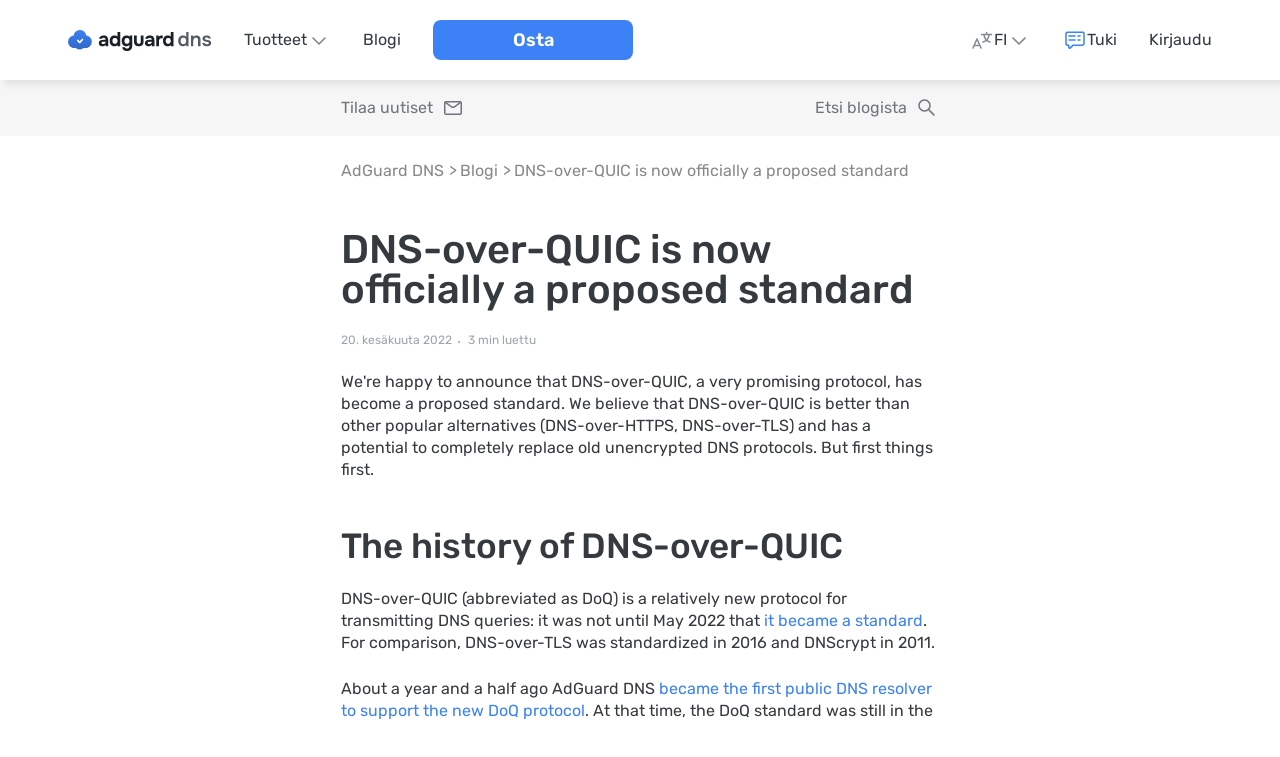

--- FILE ---
content_type: text/html; charset=UTF-8
request_url: https://adguard-dns.io/fi/blog/dns-over-quic-official-standard.html
body_size: 31219
content:
<!doctype html>
<html lang="fi">
<head>
    <meta name="viewport" content="width=device-width, initial-scale=1, maximum-scale=1, user-scalable=0"/>
    <meta charset="UTF-8"/>
    <meta http-equiv="X-UA-Compatible" content="ie=edge"/>
                            
                                                    
                        
        
                                                    
        
        
        
         <meta name="translation_percentage" content="">

                    
            <link rel="canonical" href="https://adguard-dns.io/en/blog/dns-over-quic-official-standard.html">

                    <meta property="og:url" content="https://adguard-dns.io/fi/blog/dns-over-quic-official-standard.html"/>
                
    
                <link rel="icon" href="https://st2.adguardcdn.com/favicons/dns/favicon.ico" sizes="any" />
    <link rel="icon" href="https://st2.adguardcdn.com/favicons/dns/favicon.svg" type="image/svg+xml" />
    <link rel="apple-touch-icon" href="https://st2.adguardcdn.com/favicons/dns/apple-touch-icon.png" />
    
        
    <title>DNS-over-QUIC is now officially a proposed standard</title>
    <meta name="description" content="DNS-over-QUIC, a very promising protocol, is now an official standard. It means that it has received enough community review to be implemented around the world. What has changed globally and how it will affect AdGuard products, read in this article.">

            
<meta property="og:title" content="DNS-over-QUIC is now officially a proposed standard"/>
<meta property="og:description" content="DNS-over-QUIC, a very promising protocol, is now an official standard. It means that it has received enough community review to be implemented around the world. What has changed globally and how it will affect AdGuard products, read in this article."/>
<meta property="og:type" content="article"/>
<meta property="og:site_name" content="AdGuard DNS Blogi"/>
<meta property="og:image" content="https://cdn.adtidy.org/blog/2022/06/dns-over-quic-1.jpg"/>
<meta property="og:image:width" content="1200"/>
<meta property="og:image:height" content="630"/>
    
            <meta name="twitter:card" content="summary_large_image"/>
<meta name="twitter:title" content="DNS-over-QUIC is now officially a proposed standard"/>
<meta name="twitter:description" content="DNS-over-QUIC, a very promising protocol, is now an official standard. It means that it has received enough community review to be implemented around the world. What has changed globally and how it will affect AdGuard products, read in this article."/>
<meta name="twitter:url" content="https://adguard-dns.io/fi/blog/dns-over-quic-official-standard.html"/>
<meta name="twitter:image:src" content="https://cdn.adtidy.org/blog/2022/06/dns-over-quic-1.jpg"/>
<meta name="twitter:site" content="@AdGuard"/>
<meta name="twitter:creator" content="@AdGuard"/>
    
            
    
    <script type="application/ld+json">{"@context":"https:\/\/schema.org","@type":"BlogPosting","identifier":"dns-over-quic-official-standard","headline":"DNS-over-QUIC is now officially a proposed standard","image":"https:\/\/cdn.adtidy.org\/blog\/2022\/06\/dns-over-quic-1.jpg","articleSection":["AdGuard DNS","Industry news"],"wordcount":1146,"publisher":{"@type":"Organization","name":"AdGuard","url":"https:\/\/adguard-dns.io"},"url":"https:\/\/adguard-dns.io\/en\/blog\/dns-over-quic-official-standard.html","datePublished":"2022-06-20T10:53:47+03:00","description":"DNS-over-QUIC, a very promising protocol, is now an official standard. It means that it has received enough community review to be implemented around the world. What has changed globally and how it will affect AdGuard products, read in this article.","articleBody":"We're happy to announce that DNS-over-QUIC, a very promising protocol, has become a proposed standard. We believe that DNS-over-QUIC is better than other popular alternatives (DNS-over-HTTPS, DNS-over-TLS) and has a potential to completely replace old unencrypted DNS protocols. But first things first.\nThe history of DNS-over-QUIC\nDNS-over-QUIC (abbreviated as DoQ) is a relatively new protocol for transmitting DNS queries: it was not until May 2022 that it became a standard. For comparison, DNS-over-TLS was standardized in 2016 and DNScrypt in 2011.\nAbout a year and a half ago AdGuard DNS became the first public DNS resolver to support the new DoQ protocol. At that time, the DoQ standard was still in the draft stage: it was an experiment, not yet ready to be used everywhere.\nAnd finally, in mid-May this year, the situation changed: DNS-over-QUIC was published as an RFC (Request for Comments, a document that describes online protocols, methods, programs, or research applicable to the Internet), was assigned the number 9250 and since then has to be treated as a proposed standard. This RFC has a long way to go before it becomes an Internet standard, but already now DNS-over-QUIC has been found to be stable enough and has received enough community reviews to be implemented around the world.\nBut first let's talk about what DNS-over-QUIC is and why it's better than other versions.\nWhy is DNS-over-QUIC worth it?\nWe've written earlier about what DNS-over QUIC is. If you're eager to dive into detail, you can read that article first. Shortly, DNS-over-QUIC is a DNS protocol that uses the QUIC transport layer protocol to transmit DNS requests.\n\nTCP data packet transmission scheme\n\nQUIC data packet transmission scheme\nCompared to another, extremely popular protocol TCP, QUIC is faster, more reliable, and offers more encryption options. And DNS-over-QUIC inherits all its advantages.\nIn short, here are the main advantages of DNS-over-QUIC:\n\nIt encrypts DNS traffic. Nobody except you can see what websites you visit.\nQUIC is designed to solve the problem of &quot;head-of-line-blocking&quot;, that is, it will work better in networks with a high packet loss rate (think mobile data in elevators or tunnels).\nThe QUIC standard supports the so-called &quot;Connection Migration&quot;. When you're leaving home and your phone switches from Wi-Fi to mobile network, the QUIC connection, unlike other connections, doesn't drop. Unfortunately, it hasn't been implemented yet, but we hope the situation changes soon.\nQUIC allows you to establish a network connection much faster. As with the &quot;Connection Migration&quot;, it's especially useful when being on mobile. With DNS-over-QUIC implemented, the connection is established twice as fast as with DNS-over-TLS.\n\nHow has the standard changed compared to drafts?\nDNS-over-QUIC can now be used not only for recursive DNS servers (such as AdGuard DNS), but also for authoritative ones. In the long term, this will make it possible to encrypt not only the traffic from the client (your computer or phone) to the recursive server, but also all DNS traffic in general. That is, unlike DNS-over-HTTPS, DoQ is a more comprehensive protocol that can fully cover the situations where the unencrypted protocol was previously used.\nWhat has changed for AdGuard?\nMany AdGuard products have been supporting DoQ for a while now, but we'd like to outline a few things:\n\nAdGuard DNS now fully supports the standard. &quot;Draft&quot; versions will continue to be supported as well.\nAs for AdGuard Home, it has already adopted the new standard!\nAll of our apps will also switch to the standard; the &quot;experimental&quot; mark will be finally removed from the interface. In future versions, we're planning to implement DoQ as the default protocol (instead of DNS-over-HTTPS which is our default choice at the moment).\n\nAlmost all of our DoQ related developments are publicly available. We maintain them and update them regularly. Here are some of them:\n\ndnslookup is a basic utility to perform DNS requests. It supports all popular modern protocols: DoH, DoT, DNSCrypt, and, of course, DoQ.\nWith AdGuard Home, you can set up your own DoQ server. If you run AdGuard Home as a public server, you can set up encryption on it.\ndnsproxy is a simple DNS proxy server with support for DoH, DoT, DoQ and DNSCrypt.\nDnsLibs is a C++ library that we use in our AdGuard products. Feel free to use it to incorporate DoQ into your own app.\nWe're also expecting to make the new AdGuard DNS code public in the near future.\n\n\nWe're really excited about the opportunities that the implementation of DNS-over-QUIC as a standard can bring: a faster connection, better encryption, a lesser packet loss rate, &quot;Connection Migration&quot;, and much more. And we're looking forward to taking advantage of all of them! Meanwhile, you can read how to set up DoQ in AdGuard for iOS and AdGuard for Android or configure a public AdGuard DNS server that uses the QUIC protocol (you can find it in the &quot;Our server addresses&quot; section). Or create your very own private AdGuard DNS server, choose any protocol you want (like DoQ!) and be directly in charge of all your DNS requests!\n","author":{"@type":"Person","name":"Andrey Meshkov","url":"https:\/\/adguard-dns.io\/fi\/blog\/author\/andrey.html"}}</script>
        <meta name="docsearch:language" content="fi" />

            <link href="/css/fonts/rubik.css" rel="stylesheet">
        <link href="https://st2.adguardcdn.com/dns-1539/css/l.min.css" rel="stylesheet">
    </head>



<body>
<div id="landing">
    <div class="wrapper">
            <page-header
    inline-template
>
    <header class="header">
        <div
            class="header__overlay"
            :class="{'header__overlay--active': mobileMenuActive}"
            v-if="mobileMenuActive"
        >
        </div>

        <div class="header__container">
            <div class="header__in">
                                    <div class="header__menu-toggle">
                                                    <button
                                type="button"
                                class="header-menu-toggle"
                                :class="{'header-menu-toggle--active': mobileMenuActive}"
                                @click.stop="handleMobileMenu()"
                                :key="mobileMenuActive ? 'header-menu-toggle-open' : 'header-menu-toggle-close'"
                            >
                                <span class="header-menu-toggle__icon"></span>
                            </button>
                                            </div>
                
                <nav class="header__nav">
                            
                            
<div class="header-logo header-logo--dns header__logo">
    <a
        href="/fi/welcome.html"
        class="header-logo__link"
        aria-label="Koti"
                    @click="sendMainMenuEvent(MAIN_MENU_EVENT_ID.LOGO)"
            >
        <svg xmlns="http://www.w3.org/2000/svg" viewBox="0 0 145 24" fill="none">
    <path fill="url(#adguard-dns-logo-gradient)"
          d="M12 2a6.4 6.4 0 0 1 6.38 5.51A6.36 6.36 0 0 1 24 13.78a6.38 6.38 0 0 1-8.13 6.1 6.48 6.48 0 0 1-8.15.1A6.38 6.38 0 0 1 0 13.77 6.36 6.36 0 0 1 5.62 7.5 6.4 6.4 0 0 1 12 2Z"/>
    <path fill="#fff" fill-rule="evenodd"
          d="M15.1 10.85c.3.34.3.89 0 1.22l-2.3 2.57c-.8.96-1.3.96-2.12 0l-1.45-1.6a.93.93 0 0 1 0-1.23c.3-.34.79-.34 1.1 0l1.4 1.57 2.28-2.53c.3-.33.8-.33 1.1 0Z"
          clip-rule="evenodd"/>
    <path class="main-color"
          d="M100.39 18.3a4.63 4.63 0 0 1-2.66-.72 4.53 4.53 0 0 1-1.56-1.96 7.02 7.02 0 0 1-.52-2.74c0-1.05.19-1.99.56-2.8.37-.83.93-1.47 1.66-1.94a5 5 0 0 1 3.84-.56 3.57 3.57 0 0 1 1.84 1.02V4h2.8v14.16h-2.72l-.04-1.18c-.24.3-.53.56-.88.76-.33.19-.7.33-1.08.42-.39.1-.8.14-1.24.14Zm.56-2.52a2.37 2.37 0 0 0 2.32-1.5c.19-.44.28-.91.28-1.42 0-.52-.1-1-.28-1.42a2.15 2.15 0 0 0-.84-1.04 2.5 2.5 0 0 0-1.48-.4c-.62 0-1.1.14-1.48.42a2.3 2.3 0 0 0-.8 1.1 4.46 4.46 0 0 0-.1 2.5c.1.33.24.63.44.9s.46.48.78.64c.32.15.7.22 1.16.22ZM88.8 18.16V7.62h2.51l.18 1.26c.27-.4.57-.7.9-.9a2.9 2.9 0 0 1 1.04-.42 5.05 5.05 0 0 1 1.58-.1h.32v2.7h-.66c-.62 0-1.17.1-1.64.32-.46.21-.82.55-1.08 1a3.7 3.7 0 0 0-.36 1.74v4.94h-2.8ZM81.17 18.3c-.48 0-.95-.06-1.4-.18a3.66 3.66 0 0 1-1.18-.6 2.85 2.85 0 0 1-1.12-2.4c0-.72.15-1.3.44-1.72.3-.44.69-.77 1.18-1 .5-.23 1.06-.38 1.7-.46.65-.08 1.33-.12 2.02-.12h1.52c0-.39-.07-.73-.22-1.02-.13-.3-.34-.54-.62-.7a2.02 2.02 0 0 0-1.08-.26c-.28 0-.55.04-.82.12-.25.07-.47.17-.64.3a.92.92 0 0 0-.34.52h-2.84c.08-.59.27-1.09.56-1.5.3-.43.66-.77 1.1-1.04.44-.27.92-.46 1.44-.58.53-.13 1.08-.2 1.64-.2 1.53 0 2.67.44 3.4 1.32.73.87 1.1 2.1 1.1 3.7v5.68h-2.52l-.04-1.36c-.33.47-.71.8-1.14 1.02-.41.21-.81.35-1.2.4-.39.05-.7.08-.94.08Zm.64-2.22c.47 0 .9-.1 1.28-.28.39-.19.7-.44.92-.76.23-.32.34-.68.34-1.08v-.26h-1.92c-.28 0-.55.01-.82.04-.25.03-.49.08-.7.16a.96.96 0 0 0-.48.34c-.12.16-.18.37-.18.64s.07.5.2.68c.15.17.34.3.58.4.24.08.5.12.78.12ZM71.3 18.3c-1.54 0-2.73-.4-3.57-1.18-.83-.8-1.24-2-1.24-3.6v-5.9h2.8v5.7c0 .48.06.9.2 1.28.14.36.36.65.66.86.3.21.7.32 1.18.32.52 0 .92-.11 1.2-.34.28-.23.47-.53.58-.9.1-.39.16-.8.16-1.22v-5.7h2.78v5.9c0 1.67-.42 2.88-1.26 3.64a4.95 4.95 0 0 1-3.48 1.14ZM59.5 23.04a6.3 6.3 0 0 1-2.27-.4 4.16 4.16 0 0 1-1.76-1.22 4.62 4.62 0 0 1-.98-2.16h2.86c.1.27.24.49.44.66.21.19.46.33.76.42.3.1.62.14.96.14.62 0 1.11-.13 1.46-.4.34-.27.58-.62.72-1.06.13-.43.2-.9.2-1.42v-.74c-.24.39-.54.68-.9.88a4.77 4.77 0 0 1-2.26.56c-1.1 0-2-.25-2.7-.74-.7-.5-1.2-1.14-1.52-1.94a7.1 7.1 0 0 1-.48-2.62c0-1.03.18-1.96.54-2.8.36-.84.9-1.5 1.62-2 .72-.5 1.62-.74 2.7-.74.65 0 1.23.1 1.74.32.5.2.94.5 1.3.9l.24-1.06h2.56v9.2a9.7 9.7 0 0 1-.5 3.3 4.18 4.18 0 0 1-1.66 2.16c-.76.5-1.78.76-3.06.76Zm-.15-7.26c.58 0 1.06-.13 1.44-.4.38-.27.67-.62.86-1.06.18-.45.28-.94.28-1.46 0-.55-.1-1.03-.28-1.46a2.32 2.32 0 0 0-2.28-1.44 2.32 2.32 0 0 0-2.32 1.58 4.4 4.4 0 0 0 .02 2.82c.16.43.42.77.8 1.04.37.25.86.38 1.48.38ZM46.67 18.3a4.63 4.63 0 0 1-2.66-.72 4.53 4.53 0 0 1-1.56-1.96 7.02 7.02 0 0 1-.52-2.74c0-1.05.19-1.99.56-2.8.37-.83.93-1.47 1.66-1.94a5 5 0 0 1 3.84-.56 3.59 3.59 0 0 1 1.84 1.02V4h2.8v14.16h-2.72l-.04-1.18c-.24.3-.53.56-.88.76-.33.19-.7.33-1.08.42-.39.1-.8.14-1.24.14Zm.56-2.52a2.37 2.37 0 0 0 2.32-1.5c.19-.44.28-.91.28-1.42 0-.52-.1-1-.28-1.42a2.16 2.16 0 0 0-.84-1.04 2.5 2.5 0 0 0-1.48-.4c-.61 0-1.1.14-1.48.42a2.3 2.3 0 0 0-.8 1.1 4.46 4.46 0 0 0-.1 2.5c.1.33.24.63.44.9s.46.48.78.64c.32.15.7.22 1.16.22ZM34.7 18.3c-.48 0-.95-.06-1.4-.18a3.66 3.66 0 0 1-1.18-.6 2.85 2.85 0 0 1-1.12-2.4c0-.72.15-1.3.44-1.72.3-.44.69-.77 1.18-1 .5-.23 1.06-.38 1.7-.46.65-.08 1.33-.12 2.02-.12h1.52c0-.39-.07-.73-.22-1.02-.13-.3-.34-.54-.62-.7a2.02 2.02 0 0 0-1.08-.26c-.28 0-.55.04-.82.12-.25.07-.47.17-.64.3a.92.92 0 0 0-.34.52H31.3c.08-.59.27-1.09.56-1.5.3-.43.66-.77 1.1-1.04.44-.27.92-.46 1.44-.58.53-.13 1.08-.2 1.64-.2 1.53 0 2.67.44 3.4 1.32.73.87 1.1 2.1 1.1 3.7v5.68h-2.52l-.04-1.36c-.33.47-.71.8-1.14 1.02-.41.21-.81.35-1.2.4-.39.05-.7.08-.94.08Zm.64-2.22c.47 0 .9-.1 1.28-.28.39-.19.7-.44.92-.76.23-.32.34-.68.34-1.08v-.26h-1.92c-.28 0-.55.01-.82.04-.25.03-.49.08-.7.16a.96.96 0 0 0-.48.34c-.12.16-.18.37-.18.64s.07.5.2.68c.15.17.34.3.58.4.24.08.5.12.78.12Z"/>
    <path class="secondary-color"
          d="M139.8 18.28c-.51 0-1.02-.05-1.53-.16a5.2 5.2 0 0 1-1.4-.52 3.36 3.36 0 0 1-1.68-2.62h2.47c.1.3.27.53.5.72a2.77 2.77 0 0 0 1.75.52c.2 0 .4-.01.6-.04.23-.03.44-.08.63-.16.2-.08.36-.2.48-.34a1 1 0 0 0 .17-.62.75.75 0 0 0-.2-.56 1.3 1.3 0 0 0-.53-.34c-.23-.1-.5-.17-.82-.22l-1.84-.38a5.28 5.28 0 0 1-1.7-.68c-.2-.12-.38-.26-.52-.42a2.94 2.94 0 0 1-.39-.52c-.09-.2-.16-.41-.22-.64a4.26 4.26 0 0 1-.06-.74c0-.56.12-1.03.34-1.42.25-.4.56-.72.94-.96.4-.25.86-.44 1.37-.56.5-.12 1.02-.18 1.56-.18.72 0 1.37.11 1.96.34.58.23 1.07.57 1.45 1.04.4.47.65 1.06.72 1.78h-2.31c-.07-.33-.28-.6-.63-.8a2.96 2.96 0 0 0-1.86-.24c-.2.03-.39.08-.57.16-.18.07-.32.17-.44.32a.9.9 0 0 0-.16.54c0 .2.04.37.13.52.11.15.27.27.47.38.2.1.46.17.74.24.45.1.92.19 1.41.28.5.1.93.19 1.28.28.43.12.82.3 1.16.52.35.21.62.5.8.86.2.35.3.8.3 1.34 0 .64-.13 1.17-.4 1.6-.25.43-.59.76-1.02 1-.42.24-.9.41-1.41.52-.53.1-1.04.16-1.55.16ZM123.76 18.14V7.6h2.28l.14 1.34c.28-.37.6-.67.98-.88.38-.21.77-.37 1.18-.46.41-.1.8-.16 1.16-.16 1 0 1.79.22 2.36.66.59.44 1 1.03 1.24 1.76s.36 1.55.36 2.46v5.82h-2.44v-5.42c0-.39-.03-.76-.08-1.12-.05-.37-.16-.7-.32-1a1.7 1.7 0 0 0-.64-.7 2.11 2.11 0 0 0-1.12-.26c-.57 0-1.06.15-1.46.46-.4.3-.7.72-.9 1.24-.2.5-.3 1.09-.3 1.74v5.06h-2.44ZM115.7 18.28a4.53 4.53 0 0 1-2.64-.72 4.54 4.54 0 0 1-1.56-1.96 7.12 7.12 0 0 1-.5-2.72c0-1.04.18-1.97.54-2.78a4.3 4.3 0 0 1 1.62-1.94 4.76 4.76 0 0 1 2.7-.72 4.76 4.76 0 0 1 2.24.54c.35.17.63.4.86.7V4h2.44v14.14h-2.36l-.04-1.32a3.84 3.84 0 0 1-2.02 1.3c-.41.1-.84.16-1.28.16Zm.46-2.2c.64 0 1.17-.15 1.58-.44.41-.3.72-.7.92-1.2a4.09 4.09 0 0 0 0-3.2c-.2-.48-.5-.87-.92-1.16-.41-.3-.94-.44-1.58-.44a2.6 2.6 0 0 0-1.62.46c-.39.3-.67.71-.86 1.22a5.2 5.2 0 0 0-.12 2.82c.1.37.27.7.48 1 .21.3.5.53.84.7.35.16.77.24 1.28.24Z"/>
    <defs>
        <linearGradient id="adguard-dns-logo-gradient" x1="12" x2="12" y1="2" y2="21.35" gradientUnits="userSpaceOnUse">
            <stop stop-color="#3C81F6"/>
            <stop offset="1" stop-color="#3169C7"/>
        </linearGradient>
    </defs>
</svg>
    </a>

    </div>
                    

                                            <div
                            class="header__menu"
                            :class="{'header__menu--active': mobileMenuActive}"
                            v-on-clickaway="closeMobileMenu"
                        >
                                                            <ul class="header-links">
                                        
                                            <li class="header-list-item h-hide-desktop">
                                            <a
                                                class="header-item"
                                                href="/fi/welcome.html"
                                                @click="sendMainMenuEvent(MAIN_MENU_EVENT_ID.HOME)"
                                            >
                                                <span class="header-item__icon header-item__icon--home"></span>

                                                <span class="text-t2 header-item__text">
                                                    Koti
                                                </span>
                                            </a>
                                        </li>
                                    

                                                    
        
                                            <li class="header-list-item">
                                            <div
                                                class="header-products"
                                                :class="{'header-products--active': productsDropdownActive}"
                                                @mouseover="onDropdownMouseOver(DROPDOWN_NAME.PRODUCTS)"
                                                @mouseleave="onDropdownMouseLeave(DROPDOWN_NAME.PRODUCTS)"
                                            >
                                                
                                                <button
                                                    type="button"
                                                    class="header-products__toggle"
                                                    @click.stop="handleDropdown(DROPDOWN_NAME.PRODUCTS)"
                                                    :aria-expanded="productsDropdownActive ? 'true' : 'false'"
                                                    aria-controls="header-products-dropdown"
                                                >
                                                    <span class="text-t2 header-products__toggle-text">
                                                        Tuotteet
                                                    </span>

                                                    <span class="header-products__toggle-icon"></span>
                                                </button>

                                                <div
                                                    class="header-products__list"
                                                    v-on-clickaway="closeDropdown"
                                                >
                                                                                                            



    
    
<ul class="header-products-list header-products-list--dns">
            <li class="header-products-list__item header-products-list__item--adblock">
            

<div
    class="h-products-column"
    :class="{'h-products-column--active' : activeProductsList === 'adblock'}"
>
    <div class="h-products-column__header">
        <span class="text-t2 h-products-column__toggle h-products-column__toggle--adblock h-products-column__toggle--desktop">
            AdGuard Mainosesto
        </span>

        <button
            type="button"
            class="text-t2 h-products-column__toggle h-products-column__toggle--adblock h-products-column__toggle--mobile"
            @click.stop="handleProductsList('adblock')"
            :aria-expanded="activeProductsList ? 'true' : 'false'"
            aria-controls="header-products-column-adblock"
        >
            AdGuard Mainosesto
        </button>

        <span class="text-t2 h-products-column__type-desc">
            Estää mainokset, seurannat, tietojenkalastelun ja muut verkon ärsykkeet.
        </span>
    </div>

    <ul
        class="h-products-column__list"
        id="header-products-column-adblock"
    >
                    <li class="h-products-column__item">
                <a
                    href="https://adguard.com/welcome.html?_plc=fi"
                    class="text-t2 h-products-column__item-link h-products-column__item-link--adblock"
                    @click="sendProductEvent('adblock', 'adblock')"
                                            target="_blank"
                                    >
                    Virallinen sivusto
                </a>
            </li>
                    <li class="h-products-column__item">
                <a
                    href="https://adguard.com/adguard-windows/overview.html?_plc=fi"
                    class="text-t2 h-products-column__item-link h-products-column__item-link--windows"
                    @click="sendProductEvent('adblock', 'windows')"
                                            target="_blank"
                                    >
                    Alustalle: Windows
                </a>
            </li>
                    <li class="h-products-column__item">
                <a
                    href="https://adguard.com/adguard-mac/overview.html?_plc=fi"
                    class="text-t2 h-products-column__item-link h-products-column__item-link--mac"
                    @click="sendProductEvent('adblock', 'mac')"
                                            target="_blank"
                                    >
                    Alustalle: Mac
                </a>
            </li>
                    <li class="h-products-column__item">
                <a
                    href="https://adguard.com/adguard-android/overview.html?_plc=fi"
                    class="text-t2 h-products-column__item-link h-products-column__item-link--android"
                    @click="sendProductEvent('adblock', 'android')"
                                            target="_blank"
                                    >
                    Alustalle: Android
                </a>
            </li>
                    <li class="h-products-column__item">
                <a
                    href="https://adguard.com/adguard-android-tv/overview.html?_plc=fi"
                    class="text-t2 h-products-column__item-link h-products-column__item-link--android-tv"
                    @click="sendProductEvent('adblock', 'android-tv')"
                                            target="_blank"
                                    >
                    Alustalle: Android TV
                </a>
            </li>
                    <li class="h-products-column__item">
                <a
                    href="https://adguard.com/adguard-ios/overview.html?_plc=fi"
                    class="text-t2 h-products-column__item-link h-products-column__item-link--ios"
                    @click="sendProductEvent('adblock', 'ios')"
                                            target="_blank"
                                    >
                    Alustalle: iOS
                </a>
            </li>
                    <li class="h-products-column__item">
                <a
                    href="https://adguard.com/adguard-browser-extension/overview.html?_plc=fi"
                    class="text-t2 h-products-column__item-link h-products-column__item-link--browser-extension"
                    @click="sendProductEvent('adblock', 'browser-extension')"
                                            target="_blank"
                                    >
                    Selaimille
                </a>
            </li>
                    <li class="h-products-column__item">
                <a
                    href="https://adguard.com/adguard-linux/overview.html?_plc=fi"
                    class="text-t2 h-products-column__item-link h-products-column__item-link--linux"
                    @click="sendProductEvent('adblock', 'linux')"
                                            target="_blank"
                                    >
                    Alustalle: Linux
                </a>
            </li>
                    <li class="h-products-column__item">
                <a
                    href="https://adguard.com/en/blog/index.html?_plc=fi"
                    class="text-t2 h-products-column__item-link h-products-column__item-link--blog"
                    @click="sendProductEvent('adblock', 'blog')"
                                            target="_blank"
                                    >
                    Blogi
                </a>
            </li>
            </ul>
</div>
        </li>
    
                        <li class="header-products-list__item header-products-list__item--vpn">
                

<div
    class="h-products-column"
    :class="{'h-products-column--active' : activeProductsList === 'vpn'}"
>
    <div class="h-products-column__header">
        <span class="text-t2 h-products-column__toggle h-products-column__toggle--vpn h-products-column__toggle--desktop">
            AdGuard VPN
        </span>

        <button
            type="button"
            class="text-t2 h-products-column__toggle h-products-column__toggle--vpn h-products-column__toggle--mobile"
            @click.stop="handleProductsList('vpn')"
            :aria-expanded="activeProductsList ? 'true' : 'false'"
            aria-controls="header-products-column-vpn"
        >
            AdGuard VPN
        </button>

        <span class="text-t2 h-products-column__type-desc">
            Anonymisoi sinut ja tekee tietoliikenteestäsi huomaamatonta.
        </span>
    </div>

    <ul
        class="h-products-column__list"
        id="header-products-column-vpn"
    >
                    <li class="h-products-column__item">
                <a
                    href="https://adguard-vpn.com/welcome.html?_plc=fi"
                    class="text-t2 h-products-column__item-link h-products-column__item-link--vpn"
                    @click="sendProductEvent('vpn', 'vpn')"
                                            target="_blank"
                                    >
                    Virallinen sivusto
                </a>
            </li>
                    <li class="h-products-column__item">
                <a
                    href="https://adguard-vpn.com/windows/overview.html?_plc=fi"
                    class="text-t2 h-products-column__item-link h-products-column__item-link--windows"
                    @click="sendProductEvent('vpn', 'windows')"
                                            target="_blank"
                                    >
                    Alustalle: Windows
                </a>
            </li>
                    <li class="h-products-column__item">
                <a
                    href="https://adguard-vpn.com/mac/overview.html?_plc=fi"
                    class="text-t2 h-products-column__item-link h-products-column__item-link--mac"
                    @click="sendProductEvent('vpn', 'mac')"
                                            target="_blank"
                                    >
                    Alustalle: Mac
                </a>
            </li>
                    <li class="h-products-column__item">
                <a
                    href="https://adguard-vpn.com/android/overview.html?_plc=fi"
                    class="text-t2 h-products-column__item-link h-products-column__item-link--android"
                    @click="sendProductEvent('vpn', 'android')"
                                            target="_blank"
                                    >
                    Alustalle: Android
                </a>
            </li>
                    <li class="h-products-column__item">
                <a
                    href="https://adguard-vpn.com/android-tv/overview.html?_plc=fi"
                    class="text-t2 h-products-column__item-link h-products-column__item-link--android-tv"
                    @click="sendProductEvent('vpn', 'android-tv')"
                                            target="_blank"
                                    >
                    Alustalle: Android TV
                </a>
            </li>
                    <li class="h-products-column__item">
                <a
                    href="https://adguard-vpn.com/ios/overview.html?_plc=fi"
                    class="text-t2 h-products-column__item-link h-products-column__item-link--ios"
                    @click="sendProductEvent('vpn', 'ios')"
                                            target="_blank"
                                    >
                    Alustalle: iOS
                </a>
            </li>
                    <li class="h-products-column__item">
                <a
                    href="https://adguard-vpn.com/browser-extension/overview.html?_plc=fi"
                    class="text-t2 h-products-column__item-link h-products-column__item-link--browser-extension"
                    @click="sendProductEvent('vpn', 'browser-extension')"
                                            target="_blank"
                                    >
                    Selaimille
                </a>
            </li>
                    <li class="h-products-column__item">
                <a
                    href="https://adguard-vpn.com/router/overview.html?_plc=fi"
                    class="text-t2 h-products-column__item-link h-products-column__item-link--router"
                    @click="sendProductEvent('vpn', 'router')"
                                            target="_blank"
                                    >
                    Reitittimille
                </a>
            </li>
                    <li class="h-products-column__item">
                <a
                    href="https://adguard-vpn.com/linux/overview.html?_plc=fi"
                    class="text-t2 h-products-column__item-link h-products-column__item-link--linux"
                    @click="sendProductEvent('vpn', 'linux')"
                                            target="_blank"
                                    >
                    Alustalle: Linux
                </a>
            </li>
                    <li class="h-products-column__item">
                <a
                    href="https://adguard-vpn.com/products.html?_plc=fi"
                    class="text-t2 h-products-column__item-link h-products-column__item-link--all-products"
                    @click="sendProductEvent('vpn', 'all-products')"
                                            target="_blank"
                                    >
                    Näytä kaikki tuotteet
                </a>
            </li>
                    <li class="h-products-column__item">
                <a
                    href="https://adguard-vpn.com/en/blog/index.html?_plc=fi"
                    class="text-t2 h-products-column__item-link h-products-column__item-link--blog"
                    @click="sendProductEvent('vpn', 'blog')"
                                            target="_blank"
                                    >
                    Blogi
                </a>
            </li>
            </ul>
</div>
            </li>
            
            <li class="header-products-list__item header-products-list__item--dns">
            

<div
    class="h-products-column"
    :class="{'h-products-column--active' : activeProductsList === 'dns'}"
>
    <div class="h-products-column__header">
        <span class="text-t2 h-products-column__toggle h-products-column__toggle--dns h-products-column__toggle--desktop">
            AdGuard DNS
        </span>

        <button
            type="button"
            class="text-t2 h-products-column__toggle h-products-column__toggle--dns h-products-column__toggle--mobile"
            @click.stop="handleProductsList('dns')"
            :aria-expanded="activeProductsList ? 'true' : 'false'"
            aria-controls="header-products-column-dns"
        >
            AdGuard DNS
        </button>

        <span class="text-t2 h-products-column__type-desc">
            Pilvipohjainen DNS-palvelu, joka estää mainokset ja suojaa yksityisyyttäsi.
        </span>
    </div>

    <ul
        class="h-products-column__list"
        id="header-products-column-dns"
    >
                    <li class="h-products-column__item">
                <a
                    href="/fi/dashboard/"
                    class="text-t2 h-products-column__item-link h-products-column__item-link--dashboard"
                    @click="sendProductEvent('dns', 'dashboard')"
                                    >
                    Hallintapaneeli
                </a>
            </li>
                    <li class="h-products-column__item">
                <a
                    href="/fi/public-dns.html"
                    class="text-t2 h-products-column__item-link h-products-column__item-link--public"
                    @click="sendProductEvent('dns', 'public')"
                                    >
                    Julkinen DNS
                </a>
            </li>
                    <li class="h-products-column__item">
                <a
                    href="/fi/enterprise.html"
                    class="text-t2 h-products-column__item-link h-products-column__item-link--enterprise"
                    @click="sendProductEvent('dns', 'enterprise')"
                                    >
                    Yritys-DNS
                </a>
            </li>
                    <li class="h-products-column__item">
                <a
                    href="https://adguard-dns.io/kb/"
                    class="text-t2 h-products-column__item-link h-products-column__item-link--kb"
                    @click="sendProductEvent('dns', 'kb')"
                                    >
                    Tietopankki
                </a>
            </li>
            </ul>
</div>
        </li>
    
            <li class="header-products-list__item header-products-list__item--other">
            

<div
    class="h-products-column"
    :class="{'h-products-column--active' : activeProductsList === 'other'}"
>
    <div class="h-products-column__header">
        <span class="text-t2 h-products-column__toggle h-products-column__toggle--other h-products-column__toggle--desktop">
            Muut tuotteet
        </span>

        <button
            type="button"
            class="text-t2 h-products-column__toggle h-products-column__toggle--other h-products-column__toggle--mobile"
            @click.stop="handleProductsList('other')"
            :aria-expanded="activeProductsList ? 'true' : 'false'"
            aria-controls="header-products-column-other"
        >
            Muut tuotteet
        </button>

        <span class="text-t2 h-products-column__type-desc">
            Muita työkaluja sisällönestoon.
        </span>
    </div>

    <ul
        class="h-products-column__list"
        id="header-products-column-other"
    >
                    <li class="h-products-column__item">
                <a
                    href="https://adguard.com/adguard-home/overview.html?_plc=fi"
                    class="text-t2 h-products-column__item-link h-products-column__item-link--home"
                    @click="sendProductEvent('other', 'home')"
                                            target="_blank"
                                    >
                    AdGuard Home
                </a>
            </li>
                    <li class="h-products-column__item">
                <a
                    href="https://adguard.com/adguard-ios-pro/overview.html?_plc=fi"
                    class="text-t2 h-products-column__item-link h-products-column__item-link--ios-pro"
                    @click="sendProductEvent('other', 'ios-pro')"
                                            target="_blank"
                                    >
                    AdGuard Pro iOS:lle
                </a>
            </li>
                    <li class="h-products-column__item">
                <a
                    href="https://adguard.com/adguard-content-blocker/overview.html?_plc=fi"
                    class="text-t2 h-products-column__item-link h-products-column__item-link--content-blocker"
                    @click="sendProductEvent('other', 'content-blocker')"
                                            target="_blank"
                                    >
                    AdGuard Sisällönesto
                </a>
            </li>
                    <li class="h-products-column__item">
                <a
                    href="https://adguard.com/adguard-mini-mac/overview.html?_plc=fi"
                    class="text-t2 h-products-column__item-link h-products-column__item-link--mini-mac"
                    @click="sendProductEvent('other', 'mini-mac')"
                                            target="_blank"
                                    >
                    AdGuard Mini Macille
                </a>
            </li>
                    <li class="h-products-column__item">
                <a
                    href="https://adguard.com/adguard-assistant/overview.html?_plc=fi"
                    class="text-t2 h-products-column__item-link h-products-column__item-link--assistant"
                    @click="sendProductEvent('other', 'assistant')"
                                            target="_blank"
                                    >
                    AdGuard Avustaja
                </a>
            </li>
                    <li class="h-products-column__item">
                <a
                    href="https://adguard-mail.com/welcome.html?_plc=fi"
                    class="text-t2 h-products-column__item-link h-products-column__item-link--mail"
                    @click="sendProductEvent('other', 'mail')"
                                            target="_blank"
                                    >
                    AdGuard Mail
                </a>
            </li>
                    <li class="h-products-column__item">
                <a
                    href="https://adguard.com/adguard-temp-mail/overview.html?_plc=fi"
                    class="text-t2 h-products-column__item-link h-products-column__item-link--tempmail"
                    @click="sendProductEvent('other', 'tempmail')"
                                            target="_blank"
                                    >
                    AdGuard Temp Mail
                </a>
            </li>
                    <li class="h-products-column__item">
                <a
                    href="https://adguard.com/crypto-wallet/overview.html?_plc=fi"
                    class="text-t2 h-products-column__item-link h-products-column__item-link--wallet"
                    @click="sendProductEvent('other', 'wallet')"
                                            target="_blank"
                                    >
                    AdGuard Wallet
                </a>
            </li>
                    <li class="h-products-column__item">
                <a
                    href="https://adguard.com/products.html?_plc=fi"
                    class="text-t2 h-products-column__item-link h-products-column__item-link--all-products"
                    @click="sendProductEvent('other', 'all-products')"
                                            target="_blank"
                                    >
                    Näytä kaikki tuotteet
                </a>
            </li>
            </ul>
</div>
        </li>
    </ul>

                                                                                                    </div>
                                            </div>
                                        </li>
                                    


                                                <li class="header-list-item">
            <a
                class="header-item"
                href="/fi/blog/index.html"
                @click="sendMainMenuEvent(MAIN_MENU_EVENT_ID.BLOG)"
            >
                <span class="h-hide-desktop header-item__icon header-item__icon--edit"></span>

                <span class="text-t2 header-item__text">
                    Blogi
                </span>
            </a>
        </li>
    
                                            
                                            
                                        <li class="header-list-item header-list-item--flex-1-desktop">
                                            <a
                                                class="header-button header-button--text-semi-bold-desktop"
                                                href="/fi/license.html"
                                                @click="sendMainMenuEvent(MAIN_MENU_EVENT_ID.PURCHASE)"
                                            >
                                                <span class="h-hide-desktop header-button__icon header-button__icon--purchase"></span>

                                                <span class="text-t2 text-t1-desk header-button__text">
                                                    Osta
                                                </span>
                                            </a>
                                        </li>
                                    

                                                                            <li class="header-list-item h-hide-mobile h-hide-tablet h-show-desktop m-left-auto">
                                                                    
                        
                                                    


    
    


<div
    class="lang-selector lang-selector--bottom"
            :class="{'lang-selector--active': langsDropdownActive}"
        @mouseover="onDropdownMouseOver(DROPDOWN_NAME.LANGS)"
        @mouseleave="onDropdownMouseLeave(DROPDOWN_NAME.LANGS)"
    >
    <button
        type="button"
                    class="lang-selector__toggle"
            @click.stop="handleDropdown(DROPDOWN_NAME.LANGS)"
            :aria-expanded="langsDropdownActive ? 'true' : 'false'"
            aria-controls="lang-selector-dropdown"
            >
        <span class="lang-selector__lang-icon"></span>

        <span class="text-t2 lang-selector__toggle-text">
                            FI
                    </span>

                    <span class="lang-selector__arrow-icon"></span>
            </button>

            <ul
            class="lang-selector__dropdown"
            v-on-clickaway="closeDropdown"
            id="lang-selector-dropdown"
        >
                                            
                <li class="lang-selector__dropdown-item">
                    <button
                        type="button"
                        class="lang-selector__lang"
                        @click="redirectToLanguage('https://adguard-dns.io/da/welcome.html', 'DA')"
                    >
                        <span class="text-t2 lang-selector__lang-text">
                            Dansk
                        </span>
                    </button>
                </li>
                                            
                <li class="lang-selector__dropdown-item">
                    <button
                        type="button"
                        class="lang-selector__lang"
                        @click="redirectToLanguage('https://adguard-dns.io/de/welcome.html', 'DE')"
                    >
                        <span class="text-t2 lang-selector__lang-text">
                            Deutsch
                        </span>
                    </button>
                </li>
                                            
                <li class="lang-selector__dropdown-item">
                    <button
                        type="button"
                        class="lang-selector__lang"
                        @click="redirectToLanguage('https://adguard-dns.io/en/welcome.html', 'EN')"
                    >
                        <span class="text-t2 lang-selector__lang-text">
                            English
                        </span>
                    </button>
                </li>
                                            
                <li class="lang-selector__dropdown-item">
                    <button
                        type="button"
                        class="lang-selector__lang"
                        @click="redirectToLanguage('https://adguard-dns.io/es/welcome.html', 'ES')"
                    >
                        <span class="text-t2 lang-selector__lang-text">
                            Español
                        </span>
                    </button>
                </li>
                                            
                <li class="lang-selector__dropdown-item">
                    <button
                        type="button"
                        class="lang-selector__lang"
                        @click="redirectToLanguage('https://adguard-dns.io/fr/welcome.html', 'FR')"
                    >
                        <span class="text-t2 lang-selector__lang-text">
                            Français
                        </span>
                    </button>
                </li>
                                            
                <li class="lang-selector__dropdown-item">
                    <button
                        type="button"
                        class="lang-selector__lang"
                        @click="redirectToLanguage('https://adguard-dns.io/hr/welcome.html', 'HR')"
                    >
                        <span class="text-t2 lang-selector__lang-text">
                            Hrvatski
                        </span>
                    </button>
                </li>
                                            
                <li class="lang-selector__dropdown-item">
                    <button
                        type="button"
                        class="lang-selector__lang"
                        @click="redirectToLanguage('https://adguard-dns.io/it/welcome.html', 'IT')"
                    >
                        <span class="text-t2 lang-selector__lang-text">
                            Italiano
                        </span>
                    </button>
                </li>
                                            
                <li class="lang-selector__dropdown-item">
                    <button
                        type="button"
                        class="lang-selector__lang"
                        @click="redirectToLanguage('https://adguard-dns.io/hu/welcome.html', 'HU')"
                    >
                        <span class="text-t2 lang-selector__lang-text">
                            Magyar
                        </span>
                    </button>
                </li>
                                            
                <li class="lang-selector__dropdown-item">
                    <button
                        type="button"
                        class="lang-selector__lang"
                        @click="redirectToLanguage('https://adguard-dns.io/nl/welcome.html', 'NL')"
                    >
                        <span class="text-t2 lang-selector__lang-text">
                            Nederlands
                        </span>
                    </button>
                </li>
                                            
                <li class="lang-selector__dropdown-item">
                    <button
                        type="button"
                        class="lang-selector__lang"
                        @click="redirectToLanguage('https://adguard-dns.io/pl/welcome.html', 'PL')"
                    >
                        <span class="text-t2 lang-selector__lang-text">
                            Polski
                        </span>
                    </button>
                </li>
                                            
                <li class="lang-selector__dropdown-item">
                    <button
                        type="button"
                        class="lang-selector__lang"
                        @click="redirectToLanguage('https://adguard-dns.io/pt_br/welcome.html', 'PT_BR')"
                    >
                        <span class="text-t2 lang-selector__lang-text">
                            Português (BR)
                        </span>
                    </button>
                </li>
                                            
                <li class="lang-selector__dropdown-item">
                    <button
                        type="button"
                        class="lang-selector__lang"
                        @click="redirectToLanguage('https://adguard-dns.io/pt_pt/welcome.html', 'PT_PT')"
                    >
                        <span class="text-t2 lang-selector__lang-text">
                            Português (PT)
                        </span>
                    </button>
                </li>
                                            
                <li class="lang-selector__dropdown-item">
                    <button
                        type="button"
                        class="lang-selector__lang"
                        @click="redirectToLanguage('https://adguard-dns.io/ro/welcome.html', 'RO')"
                    >
                        <span class="text-t2 lang-selector__lang-text">
                            Română
                        </span>
                    </button>
                </li>
                                            
                <li class="lang-selector__dropdown-item">
                    <button
                        type="button"
                        class="lang-selector__lang"
                        @click="redirectToLanguage('https://adguard-dns.io/sk/welcome.html', 'SK')"
                    >
                        <span class="text-t2 lang-selector__lang-text">
                            Slovenčina
                        </span>
                    </button>
                </li>
                                            
                <li class="lang-selector__dropdown-item">
                    <button
                        type="button"
                        class="lang-selector__lang"
                        @click="redirectToLanguage('https://adguard-dns.io/sl/welcome.html', 'SL')"
                    >
                        <span class="text-t2 lang-selector__lang-text">
                            Slovenščina
                        </span>
                    </button>
                </li>
                                            
                <li class="lang-selector__dropdown-item">
                    <button
                        type="button"
                        class="lang-selector__lang"
                        @click="redirectToLanguage('https://adguard-dns.io/sr_latn/welcome.html', 'SR_LATN')"
                    >
                        <span class="text-t2 lang-selector__lang-text">
                            Srpski
                        </span>
                    </button>
                </li>
                                            
                <li class="lang-selector__dropdown-item">
                    <button
                        type="button"
                        class="lang-selector__lang"
                        @click="redirectToLanguage('https://adguard-dns.io/fi/welcome.html', 'FI')"
                    >
                        <span class="text-t2 lang-selector__lang-text lang-selector__lang-text--bold">
                            Suomi
                        </span>
                    </button>
                </li>
                                            
                <li class="lang-selector__dropdown-item">
                    <button
                        type="button"
                        class="lang-selector__lang"
                        @click="redirectToLanguage('https://adguard-dns.io/vi/welcome.html', 'VI')"
                    >
                        <span class="text-t2 lang-selector__lang-text">
                            Tiếng Việt
                        </span>
                    </button>
                </li>
                                            
                <li class="lang-selector__dropdown-item">
                    <button
                        type="button"
                        class="lang-selector__lang"
                        @click="redirectToLanguage('https://adguard-dns.io/tr/welcome.html', 'TR')"
                    >
                        <span class="text-t2 lang-selector__lang-text">
                            Türkçe
                        </span>
                    </button>
                </li>
                                            
                <li class="lang-selector__dropdown-item">
                    <button
                        type="button"
                        class="lang-selector__lang"
                        @click="redirectToLanguage('https://adguard-dns.io/cs/welcome.html', 'CS')"
                    >
                        <span class="text-t2 lang-selector__lang-text">
                            Český
                        </span>
                    </button>
                </li>
                                            
                <li class="lang-selector__dropdown-item">
                    <button
                        type="button"
                        class="lang-selector__lang"
                        @click="redirectToLanguage('https://adguard-dns.io/ru/welcome.html', 'RU')"
                    >
                        <span class="text-t2 lang-selector__lang-text">
                            Русский
                        </span>
                    </button>
                </li>
                                            
                <li class="lang-selector__dropdown-item">
                    <button
                        type="button"
                        class="lang-selector__lang"
                        @click="redirectToLanguage('https://adguard-dns.io/uk/welcome.html', 'UK')"
                    >
                        <span class="text-t2 lang-selector__lang-text">
                            Українська
                        </span>
                    </button>
                </li>
                                            
                <li class="lang-selector__dropdown-item">
                    <button
                        type="button"
                        class="lang-selector__lang"
                        @click="redirectToLanguage('https://adguard-dns.io/zh_cn/welcome.html', 'ZH_CN')"
                    >
                        <span class="text-t2 lang-selector__lang-text">
                            中文 (简体)
                        </span>
                    </button>
                </li>
                                            
                <li class="lang-selector__dropdown-item">
                    <button
                        type="button"
                        class="lang-selector__lang"
                        @click="redirectToLanguage('https://adguard-dns.io/zh_tw/welcome.html', 'ZH_TW')"
                    >
                        <span class="text-t2 lang-selector__lang-text">
                            中文 (繁體)
                        </span>
                    </button>
                </li>
                                            
                <li class="lang-selector__dropdown-item">
                    <button
                        type="button"
                        class="lang-selector__lang"
                        @click="redirectToLanguage('https://adguard-dns.io/ja/welcome.html', 'JA')"
                    >
                        <span class="text-t2 lang-selector__lang-text">
                            日本語
                        </span>
                    </button>
                </li>
                                            
                <li class="lang-selector__dropdown-item">
                    <button
                        type="button"
                        class="lang-selector__lang"
                        @click="redirectToLanguage('https://adguard-dns.io/ko/welcome.html', 'KO')"
                    >
                        <span class="text-t2 lang-selector__lang-text">
                            한국어
                        </span>
                    </button>
                </li>
                    </ul>
    </div>
                                            

                                                </li>
                                    
                                        
                                            <li class="header-list-item">
                                            <a
                                                class="header-item"
                                                href="/fi/support.html"
                                                @click="sendMainMenuEvent(MAIN_MENU_EVENT_ID.SUPPORT)"
                                            >
                                                <span class="header-item__icon header-item__icon--message"></span>

                                                <span class="text-t2 header-item__text">
                                                    Tuki
                                                </span>
                                            </a>
                                        </li>
                                    

                                    
                                        <li class="header-list-item header-list-item--ellipsis-desktop">
        <a
            class="header-item"
            href="/fi/dashboard/"
            target="_blank"
                            @click="sendMainMenuEvent(MAIN_MENU_EVENT_ID.LOGIN)"
                    >
            <span class="h-hide-desktop header-item__icon header-item__icon--user"></span>

            <span class="text-t2 header-item__text">
                                    Kirjaudu
                            </span>
        </a>
    </li>
                                </ul>
                                                    </div>
                    
                                            <div class="m-left-auto h-hide-desktop">
                                                    
                        
                                                    


    
    


<div
    class="lang-selector lang-selector--bottom"
            :class="{'lang-selector--active': langsDropdownActive}"
        @mouseover="onDropdownMouseOver(DROPDOWN_NAME.LANGS)"
        @mouseleave="onDropdownMouseLeave(DROPDOWN_NAME.LANGS)"
    >
    <button
        type="button"
                    class="lang-selector__toggle"
            @click.stop="handleDropdown(DROPDOWN_NAME.LANGS)"
            :aria-expanded="langsDropdownActive ? 'true' : 'false'"
            aria-controls="lang-selector-dropdown"
            >
        <span class="lang-selector__lang-icon"></span>

        <span class="text-t2 lang-selector__toggle-text">
                            FI
                    </span>

                    <span class="lang-selector__arrow-icon"></span>
            </button>

            <ul
            class="lang-selector__dropdown"
            v-on-clickaway="closeDropdown"
            id="lang-selector-dropdown"
        >
                                            
                <li class="lang-selector__dropdown-item">
                    <button
                        type="button"
                        class="lang-selector__lang"
                        @click="redirectToLanguage('https://adguard-dns.io/da/welcome.html', 'DA')"
                    >
                        <span class="text-t2 lang-selector__lang-text">
                            Dansk
                        </span>
                    </button>
                </li>
                                            
                <li class="lang-selector__dropdown-item">
                    <button
                        type="button"
                        class="lang-selector__lang"
                        @click="redirectToLanguage('https://adguard-dns.io/de/welcome.html', 'DE')"
                    >
                        <span class="text-t2 lang-selector__lang-text">
                            Deutsch
                        </span>
                    </button>
                </li>
                                            
                <li class="lang-selector__dropdown-item">
                    <button
                        type="button"
                        class="lang-selector__lang"
                        @click="redirectToLanguage('https://adguard-dns.io/en/welcome.html', 'EN')"
                    >
                        <span class="text-t2 lang-selector__lang-text">
                            English
                        </span>
                    </button>
                </li>
                                            
                <li class="lang-selector__dropdown-item">
                    <button
                        type="button"
                        class="lang-selector__lang"
                        @click="redirectToLanguage('https://adguard-dns.io/es/welcome.html', 'ES')"
                    >
                        <span class="text-t2 lang-selector__lang-text">
                            Español
                        </span>
                    </button>
                </li>
                                            
                <li class="lang-selector__dropdown-item">
                    <button
                        type="button"
                        class="lang-selector__lang"
                        @click="redirectToLanguage('https://adguard-dns.io/fr/welcome.html', 'FR')"
                    >
                        <span class="text-t2 lang-selector__lang-text">
                            Français
                        </span>
                    </button>
                </li>
                                            
                <li class="lang-selector__dropdown-item">
                    <button
                        type="button"
                        class="lang-selector__lang"
                        @click="redirectToLanguage('https://adguard-dns.io/hr/welcome.html', 'HR')"
                    >
                        <span class="text-t2 lang-selector__lang-text">
                            Hrvatski
                        </span>
                    </button>
                </li>
                                            
                <li class="lang-selector__dropdown-item">
                    <button
                        type="button"
                        class="lang-selector__lang"
                        @click="redirectToLanguage('https://adguard-dns.io/it/welcome.html', 'IT')"
                    >
                        <span class="text-t2 lang-selector__lang-text">
                            Italiano
                        </span>
                    </button>
                </li>
                                            
                <li class="lang-selector__dropdown-item">
                    <button
                        type="button"
                        class="lang-selector__lang"
                        @click="redirectToLanguage('https://adguard-dns.io/hu/welcome.html', 'HU')"
                    >
                        <span class="text-t2 lang-selector__lang-text">
                            Magyar
                        </span>
                    </button>
                </li>
                                            
                <li class="lang-selector__dropdown-item">
                    <button
                        type="button"
                        class="lang-selector__lang"
                        @click="redirectToLanguage('https://adguard-dns.io/nl/welcome.html', 'NL')"
                    >
                        <span class="text-t2 lang-selector__lang-text">
                            Nederlands
                        </span>
                    </button>
                </li>
                                            
                <li class="lang-selector__dropdown-item">
                    <button
                        type="button"
                        class="lang-selector__lang"
                        @click="redirectToLanguage('https://adguard-dns.io/pl/welcome.html', 'PL')"
                    >
                        <span class="text-t2 lang-selector__lang-text">
                            Polski
                        </span>
                    </button>
                </li>
                                            
                <li class="lang-selector__dropdown-item">
                    <button
                        type="button"
                        class="lang-selector__lang"
                        @click="redirectToLanguage('https://adguard-dns.io/pt_br/welcome.html', 'PT_BR')"
                    >
                        <span class="text-t2 lang-selector__lang-text">
                            Português (BR)
                        </span>
                    </button>
                </li>
                                            
                <li class="lang-selector__dropdown-item">
                    <button
                        type="button"
                        class="lang-selector__lang"
                        @click="redirectToLanguage('https://adguard-dns.io/pt_pt/welcome.html', 'PT_PT')"
                    >
                        <span class="text-t2 lang-selector__lang-text">
                            Português (PT)
                        </span>
                    </button>
                </li>
                                            
                <li class="lang-selector__dropdown-item">
                    <button
                        type="button"
                        class="lang-selector__lang"
                        @click="redirectToLanguage('https://adguard-dns.io/ro/welcome.html', 'RO')"
                    >
                        <span class="text-t2 lang-selector__lang-text">
                            Română
                        </span>
                    </button>
                </li>
                                            
                <li class="lang-selector__dropdown-item">
                    <button
                        type="button"
                        class="lang-selector__lang"
                        @click="redirectToLanguage('https://adguard-dns.io/sk/welcome.html', 'SK')"
                    >
                        <span class="text-t2 lang-selector__lang-text">
                            Slovenčina
                        </span>
                    </button>
                </li>
                                            
                <li class="lang-selector__dropdown-item">
                    <button
                        type="button"
                        class="lang-selector__lang"
                        @click="redirectToLanguage('https://adguard-dns.io/sl/welcome.html', 'SL')"
                    >
                        <span class="text-t2 lang-selector__lang-text">
                            Slovenščina
                        </span>
                    </button>
                </li>
                                            
                <li class="lang-selector__dropdown-item">
                    <button
                        type="button"
                        class="lang-selector__lang"
                        @click="redirectToLanguage('https://adguard-dns.io/sr_latn/welcome.html', 'SR_LATN')"
                    >
                        <span class="text-t2 lang-selector__lang-text">
                            Srpski
                        </span>
                    </button>
                </li>
                                            
                <li class="lang-selector__dropdown-item">
                    <button
                        type="button"
                        class="lang-selector__lang"
                        @click="redirectToLanguage('https://adguard-dns.io/fi/welcome.html', 'FI')"
                    >
                        <span class="text-t2 lang-selector__lang-text lang-selector__lang-text--bold">
                            Suomi
                        </span>
                    </button>
                </li>
                                            
                <li class="lang-selector__dropdown-item">
                    <button
                        type="button"
                        class="lang-selector__lang"
                        @click="redirectToLanguage('https://adguard-dns.io/vi/welcome.html', 'VI')"
                    >
                        <span class="text-t2 lang-selector__lang-text">
                            Tiếng Việt
                        </span>
                    </button>
                </li>
                                            
                <li class="lang-selector__dropdown-item">
                    <button
                        type="button"
                        class="lang-selector__lang"
                        @click="redirectToLanguage('https://adguard-dns.io/tr/welcome.html', 'TR')"
                    >
                        <span class="text-t2 lang-selector__lang-text">
                            Türkçe
                        </span>
                    </button>
                </li>
                                            
                <li class="lang-selector__dropdown-item">
                    <button
                        type="button"
                        class="lang-selector__lang"
                        @click="redirectToLanguage('https://adguard-dns.io/cs/welcome.html', 'CS')"
                    >
                        <span class="text-t2 lang-selector__lang-text">
                            Český
                        </span>
                    </button>
                </li>
                                            
                <li class="lang-selector__dropdown-item">
                    <button
                        type="button"
                        class="lang-selector__lang"
                        @click="redirectToLanguage('https://adguard-dns.io/ru/welcome.html', 'RU')"
                    >
                        <span class="text-t2 lang-selector__lang-text">
                            Русский
                        </span>
                    </button>
                </li>
                                            
                <li class="lang-selector__dropdown-item">
                    <button
                        type="button"
                        class="lang-selector__lang"
                        @click="redirectToLanguage('https://adguard-dns.io/uk/welcome.html', 'UK')"
                    >
                        <span class="text-t2 lang-selector__lang-text">
                            Українська
                        </span>
                    </button>
                </li>
                                            
                <li class="lang-selector__dropdown-item">
                    <button
                        type="button"
                        class="lang-selector__lang"
                        @click="redirectToLanguage('https://adguard-dns.io/zh_cn/welcome.html', 'ZH_CN')"
                    >
                        <span class="text-t2 lang-selector__lang-text">
                            中文 (简体)
                        </span>
                    </button>
                </li>
                                            
                <li class="lang-selector__dropdown-item">
                    <button
                        type="button"
                        class="lang-selector__lang"
                        @click="redirectToLanguage('https://adguard-dns.io/zh_tw/welcome.html', 'ZH_TW')"
                    >
                        <span class="text-t2 lang-selector__lang-text">
                            中文 (繁體)
                        </span>
                    </button>
                </li>
                                            
                <li class="lang-selector__dropdown-item">
                    <button
                        type="button"
                        class="lang-selector__lang"
                        @click="redirectToLanguage('https://adguard-dns.io/ja/welcome.html', 'JA')"
                    >
                        <span class="text-t2 lang-selector__lang-text">
                            日本語
                        </span>
                    </button>
                </li>
                                            
                <li class="lang-selector__dropdown-item">
                    <button
                        type="button"
                        class="lang-selector__lang"
                        @click="redirectToLanguage('https://adguard-dns.io/ko/welcome.html', 'KO')"
                    >
                        <span class="text-t2 lang-selector__lang-text">
                            한국어
                        </span>
                    </button>
                </li>
                    </ul>
    </div>
                                            

        
                        </div>
                                    </nav>
            </div>
        </div>
    </header>
</page-header>

                            
        <div class="content">
                <blog inline-template>
        <div class="blog blog--small-grid">
                <div class="post-header">
        <div class="post-header__in">
            <button
                type="button"
                class="post-header__link post-header__link--subscribe"
                @click="openSubscribePopup()"
            >
                Tilaa uutiset
            </button>
            <button
                type="button"
                class="post-header__link post-header__link--search"
                @click="openSearch()"
            >
                Etsi blogista
            </button>
        </div>
    </div>

            <div class="blog__in">
                        
    
    <div class="breadcrumbs">
        <a href="/fi/welcome.html" class="breadcrumbs__item">AdGuard DNS</a>
                                    <a href="/fi/blog/index.html" class="breadcrumbs__item">Blogi</a>
                                                <span class="breadcrumbs__item breadcrumbs__item--current">DNS-over-QUIC is now officially a proposed standard</span>
                        </div>

                
                    <blog-post img-class=".content-block__text img" inline-template>
        <div class="content-outer">
            <article
    class="content-block"
    data-article
                        
                                                                
                    

            data-title="DNS-over-QUIC is now officially a proposed standard"
                data-desc="DNS-over-QUIC, a very promising protocol, is now an official standard. It means that it has received enough community review to be implemented around the world. What has changed globally and how it will affect AdGuard products, read in this article."
                data-og-image="https://cdn.adtidy.org/blog/2022/06/dns-over-quic-1.jpg"
                data-authors="Andrey Meshkov"
                data-time="20. kesäkuuta 2022"
                data-read-time="3 min luettu"
                        v-pre
>
    <h1 class="content-block__title">
                            DNS-over-QUIC is now officially a proposed standard
                    </h1>

                        
<div class="content-info content-info--content-start" data-hide>
            <span class="content-info__breadcrumb content-info__breadcrumb--date">
                            20. kesäkuuta 2022
                    </span>
    
            <span class="content-info__breadcrumb">
            3 min luettu
        </span>
    
    </div>
                
    <div class="content-block__text">
                            <!--kg-card-begin: markdown--><p>We're happy to announce that DNS-over-QUIC, a very promising protocol, has become a proposed standard. We believe that DNS-over-QUIC is better than other popular alternatives (DNS-over-HTTPS, DNS-over-TLS) and has a potential to completely replace old unencrypted DNS protocols. But first things first.</p>
<h2 id="thehistoryofdnsoverquic">The history of DNS-over-QUIC</h2>
<p>DNS-over-QUIC (abbreviated as DoQ) is a relatively new protocol for transmitting DNS queries: it was not until May 2022 that <a href="https://datatracker.ietf.org/doc/rfc9250/">it became a standard</a>. For comparison, DNS-over-TLS was standardized in 2016 and DNScrypt in 2011.</p>
<p>About a year and a half ago AdGuard DNS <a href="https://adguard.com/en/blog/dns-over-quic.html">became the first public DNS resolver to support the new DoQ protocol</a>. At that time, the DoQ standard was still in the draft stage: it was an experiment, not yet ready to be used everywhere.</p>
<p>And finally, in mid-May this year, the situation changed: DNS-over-QUIC was published as an RFC (<a href="https://en.wikipedia.org/wiki/Request_for_Comments">Request for Comments</a>, a document that describes online protocols, methods, programs, or research applicable to the Internet), <a href="https://datatracker.ietf.org/doc/html/rfc9250">was assigned the number 9250</a> and since then has to be treated as a proposed standard. This RFC has a long way to go before it becomes an Internet standard, but already now DNS-over-QUIC has been found to be stable enough and has received enough community reviews to be implemented around the world.</p>
<p>But first let's talk about what DNS-over-QUIC is and why it's better than other versions.</p>
<h2 id="whyisdnsoverquicworthit">Why is DNS-over-QUIC worth it?</h2>
<p>We've <a href="https://adguard.com/en/blog/dns-over-quic.html">written earlier</a> about what DNS-over QUIC is. If you're eager to dive into detail, you can read that article first. Shortly, DNS-over-QUIC is a DNS protocol that uses the <a href="https://en.wikipedia.org/wiki/QUIC">QUIC transport layer protocol</a> to transmit DNS requests.</p>
<p><img src="https://cdn.adguard.com/public/Adguard/Blog/DoQ/TCP_en.png?1" alt="TCP data packet transmission scheme" loading="lazy"><br>
<em>TCP data packet transmission scheme</em></p>
<p><img src="https://cdn.adguard.com/public/Adguard/Blog/DoQ/QUIC_en.png?1" alt="QUIC data packet transmission scheme" loading="lazy"><br>
<em>QUIC data packet transmission scheme</em></p>
<p>Compared to another, extremely popular protocol TCP, QUIC is faster, more reliable, and offers more encryption options. And DNS-over-QUIC inherits all its advantages.</p>
<p><strong>In short, here are the main advantages of DNS-over-QUIC:</strong></p>
<ol>
<li>It encrypts DNS traffic. Nobody except you can see what websites you visit.</li>
<li>QUIC is designed to solve the problem of &quot;<a href="https://en.wikipedia.org/wiki/Head-of-line_blocking">head-of-line-blocking</a>&quot;, that is, it will work better in networks with a high packet loss rate (think mobile data in elevators or tunnels).</li>
<li>The QUIC standard supports the so-called &quot;Connection Migration&quot;. When you're leaving home and your phone switches from Wi-Fi to mobile network, the QUIC connection, unlike other connections, doesn't drop. Unfortunately, it hasn't been implemented yet, but we hope the situation changes soon.</li>
<li>QUIC allows you to establish a network connection much faster. As with the &quot;Connection Migration&quot;, it's especially useful when being on mobile. With DNS-over-QUIC implemented, the connection is established twice as fast as with DNS-over-TLS.</li>
</ol>
<h2 id="howhasthestandardchangedcomparedtodrafts">How has the standard changed compared to drafts?</h2>
<p>DNS-over-QUIC can now be used not only for <a href="https://umbrella.cisco.com/blog/what-is-the-difference-between-authoritative-and-recursive-dns-nameservers">recursive DNS servers</a> (such as AdGuard DNS), but also for authoritative ones. In the long term, this will make it possible to encrypt not only the traffic from the client (your computer or phone) to the recursive server, but also all DNS traffic in general. That is, unlike DNS-over-HTTPS, DoQ is a more comprehensive protocol that can fully cover the situations where the unencrypted protocol was previously used.</p>
<h2 id="whathaschangedforadguard">What has changed for AdGuard?</h2>
<p>Many AdGuard products have been supporting DoQ for a while now, but we'd like to outline a few things:</p>
<ol>
<li>AdGuard DNS now fully supports the standard. &quot;Draft&quot; versions will continue to be supported as well.</li>
<li>As for AdGuard Home, it has <a href="https://github.com/AdguardTeam/AdGuardHome/releases/tag/v0.107.7">already adopted the new standard</a>!</li>
<li>All of our apps will also switch to the standard; the &quot;experimental&quot; mark will be finally removed from the interface. In future versions, we're planning to implement DoQ as the default protocol (instead of DNS-over-HTTPS which is our default choice at the moment).</li>
</ol>
<p>Almost all of our DoQ related developments are publicly available. We maintain them and update them regularly. Here are some of them:</p>
<ul>
<li><a href="https://github.com/ameshkov/dnslookup">dnslookup</a> is a basic utility to perform DNS requests. It supports all popular modern protocols: DoH, DoT, DNSCrypt, and, of course, DoQ.</li>
<li>With <a href="https://github.com/AdguardTeam/AdGuardHome">AdGuard Home</a>, you can set up your own DoQ server. If you run AdGuard Home as a public server, you can set up <a href="https://github.com/AdguardTeam/AdGuardHome/wiki/Encryption">encryption</a> on it.</li>
<li><a href="https://github.com/AdguardTeam/dnsproxy">dnsproxy</a> is a simple DNS proxy server with support for DoH, DoT, DoQ and DNSCrypt.</li>
<li><a href="https://github.com/AdguardTeam/DnsLibs">DnsLibs</a> is a C++ library that we use in our AdGuard products. Feel free to use it to incorporate DoQ into your own app.<br>
We're also expecting to make the new <a href="https://adguard.com/en/blog/public-beta-adguard-dns.html">AdGuard DNS</a> code public in the near future.</li>
</ul>
<hr>
<p>We're really excited about the opportunities that the implementation of DNS-over-QUIC as a standard can bring: a faster connection, better encryption, a lesser packet loss rate, &quot;Connection Migration&quot;, and much more. And we're looking forward to taking advantage of all of them! Meanwhile, you can read <a href="https://adguard.com/en/blog/dns-over-quic.html">how to set up DoQ in AdGuard for iOS and AdGuard for Android</a> or configure a public AdGuard DNS server that uses the QUIC protocol (you can find it in the <a href="https://adguard-dns.io/en/public-dns.html">&quot;Our server addresses&quot; section</a>). Or create your very own <a href="https://adguard-dns.io/en/dashboard/">private AdGuard DNS server</a>, choose any protocol you want (like DoQ!) and be directly in charge of all your DNS requests!</p>
<!--kg-card-end: markdown-->
                    </div>
</article>

            <div class="blog-subscribe-notify">
    <div class="blog-subscribe-notify__text">
        Piditkö tästä julkaisusta?
    </div>

    <button
        type="button"
        class="blog-subscribe-notify__btn"
        @click="openSubscribePopup"
    >
        Tilaa uutiskirjeemme

        <div class="blog-subscribe-notify__baloon">
            Vastaanota sähköpostitse tietoa AdGuardin DNS-alennusmyynneistä, tuotejulkaisuista sekä alan uutisista
        </div>
    </button>
</div>

            
<div class="content-info content-info--content-end" data-hide>
            <span class="content-info__breadcrumb content-info__breadcrumb--date">
                            Upd: 29. maaliskuuta 2023

                                    <span class="content-info__breadcrumb-tooltip">
                        Julkaistu alun perin 20. kesäkuuta 2022
                    </span>
                                    </span>
    
            <span class="content-info__breadcrumb">
            3 min luettu
        </span>
    
                        <a href="/fi/blog/tag/adguard-dns.html" class="content-info__breadcrumb content-info__breadcrumb--link">
                AdGuard DNS
            </a>
                    <a href="/fi/blog/tag/industry-news.html" class="content-info__breadcrumb content-info__breadcrumb--link">
                Industry news
            </a>
            </div>

            <div class="post-authors">
            <a href="/fi/blog/author/andrey.html" class="post-authors__author">
            <img src="https://cdn.adtidy.org/blog/2019/05/5947035--1-.jpeg" class="post-authors__pic" alt="Andrey Meshkov"/>

            <span class="post-authors__name">Andrey Meshkov</span>
        </a>
    </div>

            <div class="lightbox" tabindex="-1" role="dialog" aria-hidden="true">
                <div class="lightbox__content"></div>
            </div>
        </div>
    </blog-post>

                    


    
    <modal
        name="blogSearch"
        content-class="modal__in--search"
                    mod="modal--search"
            >
        <template slot="content">
    
    <blog-search
        search-host=""
        search-path=""
        api-key="VSEIE34XRexoD1CwQGBOqFP9yABhoHQE"
        inline-template
    >
         <div class="blog-search">
            <ais-instant-search
                :search-client="searchClient"
                index-name="dns-blog"
            >
                <ais-configure
                    :hits-per-page.camel="40"
                    :facet-filters.camel="['language:en']"
                    :relevancy-strictness.camel="70"
                    :facets="['language']"
                >
                </ais-configure>
                <div class="blog-search__wrap">
                    <ais-state-results>
                        <template v-slot="{ status, results: { hits } }">
                            <div class="blog-search__icon blog-search__icon--input"></div>
                            <ais-search-box
                                :value="query"
                                autofocus
                            >
                                <div slot-scope="{ currentRefinement }">
                                    <input
                                        type="search"
                                        ref="input"
                                        :value="currentRefinement"
                                        @input="setQuery($event.currentTarget.value)"
                                        placeholder="Etsi blogista"
                                        class="blog-search__input"
                                    >

                                    <button
                                        type="button"
                                        class="blog-search__input-clear"
                                        @click="clearInput"
                                        v-if="currentRefinement"
                                    >
                                    </button>
                                </div>
                            </ais-search-box>
                        </template>
                    </ais-state-results>
                </div>
                <div class="blog-search__section" v-if="query">
                    <ais-state-results>
                        <template v-slot="{ status, state: { query }, results: { hits } }">
                            <div>
                                <div class="blog-search__empty" v-if="!hits.length && status !== 'loading' && status !== 'stalled'">
                                    <div class="blog-search__icon blog-search__icon--empty"></div>
                                    Ei tuloksia
                                </div>
                                <ais-infinite-hits>
                                    <div slot-scope="{ items, refineNext, isLastPage }">
                                        <div
                                            class="blog-search__list"
                                            :class="{ 'blog-search__list--loading': status === 'loading' || status === 'stalled' }"
                                            v-cloak
                                        >
                                            <div
                                                v-for="group in groupResults(items)"
                                                :key="group[0].hierarchy.lvl0"
                                                @click="saveResult(group[0])"
                                                class="blog-search__item"
                                            >
                                                <a
                                                    class="blog-search__title"
                                                    :href="getArticlePath(group[0].url_without_anchor)"
                                                >
                                                    <div class="blog-search__icon blog-search__icon--file"></div>
                                                    <div class="blog-search__text" v-html="getGroupTitle(group)"></div>
                                                </a>
                                                <a
                                                    v-for="item in group"
                                                    :key="item.id"
                                                    :href="getArticlePath(item.url)"
                                                    class="blog-search__subtitle"
                                                    :class="{ 'blog-search__subtitle--content': item.type === 'content' }"
                                                    v-if="item.type !== 'lvl0' && getHighlightedContent(item)"
                                                    @click="closeModalForCurrentPage(item.url)"
                                                >
                                                    <div class="blog-search__icon"></div>
                                                    <div
                                                        class="blog-search__text blog-search__text--overflow"
                                                        v-html="getHighlightedContent(item)"
                                                    ></div>
                                                </a>
                                            </div>
                                        </div>
                                    </div>
                                </ais-infinite-hits>
                                <div>
                        </template>
                    </ais-state-results>
                </div>
                <div class="blog-search__recent" v-else-if="recentResults.length > 0">
                    <div class="blog-search__list">
                        <div
                            class="blog-search__item"
                            v-for="result in recentResults"
                            :key="result.id"
                        >
                            <a
                                class="blog-search__title"
                                :href="result.path"
                            >
                                <div class="blog-search__icon blog-search__icon--recent"></div>
                                <div class="blog-search__text">
                                    ${result.title}
                                </div>
                            </a>
                        </div>
                    </div>
                </div>
            </ais-instant-search>
            <div class="blog-search__footer">
                <div class="blog-search__notice">
                    Sulje Esc-näppäimellä tai klikkaamalla ulkopuolelta
                </div>
                <button
                    type="button"
                    class="blog-search__close"
                    @click="closeModal()"
                >
                    Sulje
                </button>
                <button
                    type="button"
                    class="blog-search__clear"
                    v-if="!query && recentResults.length > 0"
                    @click="clearResults()"
                >
                    Tyhjennä historia
                </button>
            </div>
        </div>
    </blog-search>
        </template>
    </modal>

            </div>
        </div>
    </blog>

            

<subscribe
    uri="/fi/form/newsletter.json"
            @success="sendSubscribeEvent()"
            ref="subscribeForm"
    inline-template
>
    <section
        class="subscribe annoyance"
        id="subscribe-to-news"
        v-cloak
    >
        <div class="page-block">
            <div class="container">
                <div class="subscribe__in">
                                            <div class="subscribe__content">
                            <h2 class="title-h3 title-h1-tablet subscribe__title">
                                <template v-if="isSuccess">
                                    Kaikki kunnossa!
                                </template>

                                <template v-else-if="isCommonError">
                                    Jokin meni pieleen
                                </template>

                                <template v-else>
                                    Tilaa uutisemme
                                </template>
                            </h2>

                            <div class="subscribe__desc text-t2 text-t1-tablet">
                                <template v-if="isSuccess">
                                    <div class="md__paragraph">Olet tilannut onnistuneesti AdGuardin uutiskirjeen. Sähköpostit lähetetään osoitteeseen <span class="md__strong">${email}</span></div>

                                    <div
                                        class="md__paragraph"
                                        @click="resetForm"
                                    >
                                        <div class="md__paragraph">Voit myös <span class="md__em">tilata toisen sähköpostiosoitteen</span></div>
                                    </div>
                                </template>

                                <template v-else-if="isCommonError">
                                    <div class="md__paragraph">Yritä uudelleen. Jos se ei auta, <a class="link md__link" href="mailto:support@adguard-dns.io">ota yhteyttä tukeen</a>.</div>
                                </template>

                                <template v-else>
                                    <div class="md__paragraph">Kuule ensimmäisten joukossa mm. mainosestoon ja yksityisyyteen liittyvistä uutisista, AdGuardin tuotejulkaisuista, tulevista alennusmyynneistä sekä kilpailuista.</div>
                                </template>
                            </div>

                            <form
                                class="subscribe__form"
                                :class="{'subscribe__form--error': isEmailError}"
                                @submit.prevent="sendEmail"
                                novalidate
                                v-if="showForm"
                            >
                                <div class="input subscribe__input">
                                    <label class="input__label">
                                        Email
                                    </label>

                                    <div class="subscribe__controls">
                                        <div class="input__container">
                                            <div class="input__field-in">
                                                <input
                                                    class="input__field"
                                                    id="email_request"
                                                    required="required"
                                                    v-model.trim="email"
                                                    ref="subscribeEmail"
                                                    :class="{'input__field--error': isEmailError}"
                                                    placeholder="example@mail.com"
                                                    type="email"
                                                    @change="resetErrors"
                                                />

                                                <button
                                                    type="button"
                                                    class="input__btn input__btn--clear"
                                                    @click="clearEmail"
                                                    v-show="email"
                                                >
                                                </button>
                                            </div>

                                            <div class="input__error" v-if="isEmailError">
                                                Syötä kelvollinen sähköpostiosoite
                                            </div>
                                        </div>

                                        <button
                                            :disabled="isDisabled"
                                            class="button button--standard button--height-m subscribe__submit-btn"
                                            type="submit"
                                            v-cloak
                                        >
                                            Tilaa

                                            <div class="icon icon--xs subscribe__loader" v-if="isLoading"></div>
                                        </button>
                                    </div>
                                </div>
                            </form>

                            <template v-if="showForm">
                                                                    
<div class="subscribe-terms">
    <input
        type="checkbox"
        class="checkbox"
        id="terms_of_use"
        v-model="termsOfUse"
    />

    <label
        class="checkbox__label"
        for="terms_of_use"
    >
        <span class="checkbox__icon"></span>

        <span class="text-t3 condenced checkbox__terms">
            <span class="md__paragraph">Hyväksyn AdGuard-verkkosivustojen <a class="link md__link" href="https://adguard.com/website-privacy.html?_plc=fi">Tietosuojakäytännön</a> ja <a class="link md__link" href="https://adguard.com/terms-and-conditions.html?_plc=fi">Käyttöehdot</a></span>
        </span>
    </label>
</div>
                                                            </template>

                            <div class="subscribe__captcha-wrapper" v-if="showForm">
                                <div class="subscribe__captcha">
                                    <template v-if="isCaptchaVisible">
                                        <vue-hcaptcha
                                            sitekey="877e308f-9e1e-4d0f-a9cf-d58871fae703"
                                            :theme="hcaptchaTheme"
                                            ref="hcaptchaRef"
                                            @verify="onCaptchaVerify"
                                                                                    >
                                        </vue-hcaptcha>
                                    </template>
                                </div>

                                <div class="input__error" v-if="isInvalidCaptchaError">
                                    Virheellinen captcha
                                </div>
                                <div class="input__error" v-else-if="isRequiredCaptchaError">
                                    Captcha vaaditaan
                                </div>
                            </div>

                            <button
                                type="button"
                                class="button button--standard button--height-m button--height-l-tablet subscribe__reset-btn"
                                @click="resetForm"
                                v-if="isCommonError"
                                v-cloak
                            >
                                Yritä uudelleen
                            </button>
                        </div>
                    
                                            <div class="subscribe__images">
                            <template v-if="isSuccess">
                                        <div class="image image--4-3 image--diana-all-done">
            <div class="image__pic">
                <img
                    src="https://cdn.adguardcdn.com/website/adguard-dns.io/pictures/diana_all_done.svg"
                    alt=""
                    loading="lazy"
                    decoding="async"
                >
            </div>
        </div>
                                </template>

                            <template v-else-if="isCommonError">
                                        <div class="image image--4-3 image--diana-something-went-wrong">
            <div class="image__pic">
                <img
                    src="https://cdn.adguardcdn.com/website/adguard-dns.io/pictures/diana_something_went_wrong.svg"
                    alt=""
                    loading="lazy"
                    decoding="async"
                >
            </div>
        </div>
                                </template>

                            <template v-else>
                                        <div class="image image--4-3 image--diana-subscription">
            <div class="image__pic">
                <img
                    src="https://cdn.adguardcdn.com/website/adguard-dns.io/pictures/diana_subscription.svg"
                    alt=""
                    loading="lazy"
                    decoding="async"
                >
            </div>
        </div>
                                </template>
                        </div>
                                    </div>
            </div>
        </div>
    </section>
</subscribe>

    
            <section class="related-articles">
        <div class="related-articles__in">
            <h2 class="related-articles__title">
                Aiheeseen liittyvät artikkelit
            </h2>

            <ul class="related-articles__list">
                                    <li class="related-articles__item">
                        <article>
                            <a
                                href="/fi/blog/adguard-2025-year-recap.html"
                                class="related-articles__card"
                            >
                                <div class="related-articles__card-pic">
                                    <img
                                        src="https://cdn.adtidy.org/blog/new/3u0r1recap2025.jpg"
                                        alt="AdGuard 2025 year recap"
                                        class="related-articles__card-img"
                                    >
                                </div>

                                <h3 class="related-articles__card-title" v-pre>
                                    AdGuard 2025 year recap
                                </h3>

                                <div class="related-articles__card-desc" v-pre>
                                                                            It is time to look back at the passing year and reflect on everything that we’ve done and what we’ve written about. This is AdGuard’s 2025 year recap! 
                                                                    </div>

                                <span class="related-articles__read-more">
                                    Lue lisää
                                </span>
                            </a>
                        </article>
                    </li>
                                    <li class="related-articles__item">
                        <article>
                            <a
                                href="/fi/blog/best-contributors-2025.html"
                                class="related-articles__card"
                            >
                                <div class="related-articles__card-pic">
                                    <img
                                        src="https://cdn.adtidy.org/blog/new/io2lepostcover.jpg"
                                        alt="AdGuard is us… and you: Top contributors 2025"
                                        class="related-articles__card-img"
                                    >
                                </div>

                                <h3 class="related-articles__card-title" v-pre>
                                    AdGuard is us… and you: Top contributors 2025
                                </h3>

                                <div class="related-articles__card-desc" v-pre>
                                                                            We’re continuing a small tradition of celebrating the people who help AdGuard be better. Join our contributors program — and next year, it could be you.
                                                                    </div>

                                <span class="related-articles__read-more">
                                    Lue lisää
                                </span>
                            </a>
                        </article>
                    </li>
                                    <li class="related-articles__item">
                        <article>
                            <a
                                href="/fi/blog/adguard-dns-v2-19.html"
                                class="related-articles__card"
                            >
                                <div class="related-articles__card-pic">
                                    <img
                                        src="https://cdn.adtidy.org/blog/new/l5byhdns-v-2-19-pqc.jpg"
                                        alt="AdGuard DNS now supports post-quantum cryptography. Here’s what that means"
                                        class="related-articles__card-img"
                                    >
                                </div>

                                <h3 class="related-articles__card-title" v-pre>
                                    AdGuard DNS now supports post-quantum cryptography. Here’s what that means
                                </h3>

                                <div class="related-articles__card-desc" v-pre>
                                                                            Once again, AdGuard DNS steps ahead of the curve, becoming the first DNS service to bring client-side post-quantum cryptography. 
                                                                    </div>

                                <span class="related-articles__read-more">
                                    Lue lisää
                                </span>
                            </a>
                        </article>
                    </li>
                                    <li class="related-articles__item">
                        <article>
                            <a
                                href="/fi/blog/new-year-2026.html"
                                class="related-articles__card"
                            >
                                <div class="related-articles__card-pic">
                                    <img
                                        src="https://cdn.adtidy.org/blog/new/he9xzjblog_christmas_cover.png"
                                        alt="Holiday savings that make your Internet shine"
                                        class="related-articles__card-img"
                                    >
                                </div>

                                <h3 class="related-articles__card-title" v-pre>
                                    Holiday savings that make your Internet shine
                                </h3>

                                <div class="related-articles__card-desc" v-pre>
                                                                            This promo wraps up a year of making your Internet sparkling clean. Enjoy discounts on all AdGuard products — we’ve got you covered!
                                                                    </div>

                                <span class="related-articles__read-more">
                                    Lue lisää
                                </span>
                            </a>
                        </article>
                    </li>
                            </ul>
        </div>
    </section>

    


    <modal
        name="modalSubscribePopup"
        content-class="modal__in--subscribe"
            >
        <template slot="content">
    
    <subscribe
    uri="/fi/form/newsletter.json"
    @success="sendSubscribeEvent(&#039;&#039;)"
    inline-template
>
    <div class="subscribe-window">
        <div class="subscribe-window__in">
            <div class="subscribe-window__content" v-if="!this.isSuccess">
                <h2 class="subscribe-window__title title-h4 title-h3-tablet">
                    Tilaa uutisemme
                </h2>

                <p class="subscribe-window__desc text-t2">
                    Vastaanota uutisia mm. verkkoyksityisyydestä ja mainosestosta, AdGuardin tuotejulkaisuista, tulevista alennusmyynneistä sekä kilpailuista.
                </p>

                <form
                    class="subscribe-window__form"
                    @submit.prevent="sendEmail"
                    novalidate
                >
                    <div class="subscribe-window__input">
                        <label for="subscribe_popup_email" class="input__label subscribe-window__label">
                            Sähköposti
                        </label>

                        <input
                            id="subscribe_popup_email"
                            v-model.trim="email"
                            placeholder="example@mail.com"
                            type="email"
                            class="input__field"
                            :class="{'subscribe-window__input-field--error': isEmailError}"
                            @change="resetErrors()"
                        >

                        <div class="subscribe-window__input-error text-t3" v-if="isEmailError && !isValidEmail(email)" v-cloak>
                            Tarkista sähköpostiosoite. Se vaikuttaa virheelliseltä.
                        </div>

                        <div class="subscribe-window__input-error text-t3" v-else-if="isCommonError" v-cloak>
                            Jokin meni pieleen
                        </div>
                    </div>

                                            
<div class="subscribe-terms">
    <input
        type="checkbox"
        class="checkbox"
        id="popup_terms_of_use"
        v-model="termsOfUse"
    />

    <label
        class="checkbox__label"
        for="popup_terms_of_use"
    >
        <span class="checkbox__icon"></span>

        <span class="text-t3 condenced checkbox__terms">
            <span class="md__paragraph">Hyväksyn AdGuard-verkkosivustojen <a class="link md__link" href="https://adguard.com/website-privacy.html?_plc=fi">Tietosuojakäytännön</a> ja <a class="link md__link" href="https://adguard.com/terms-and-conditions.html?_plc=fi">Käyttöehdot</a></span>
        </span>
    </label>
</div>
                    
                    <div class="subscribe-window__captcha" v-if="isCaptchaVisible">
                        <vue-hcaptcha
                            sitekey="877e308f-9e1e-4d0f-a9cf-d58871fae703"
                            :theme="hcaptchaTheme"
                            ref="hcaptchaRef"
                            @verify="onCaptchaVerify"
                                                    >
                        </vue-hcaptcha>

                        <div class="input__error" v-if="isInvalidCaptchaError">
                            Virheellinen captcha
                        </div>
                        <div class="input__error" v-else-if="isRequiredCaptchaError">
                            Captcha vaaditaan
                        </div>
                    </div>

                    <button
                        type="submit"
                        :disabled="isDisabled"
                        class="button button--standard button--height-l subscribe-window__submit"
                        v-cloak
                    >
                        Tilaa

                        <div class="icon icon--xs subscribe-window__loader" v-if="isLoading"></div>
                    </button>
                </form>
            </div>
            <div class="subscribe-window__success" v-if="isSuccess">
                <img
                    class="subscribe-window__success-img"
                    src="https://cdn.adguardcdn.com/website/adguard.com/diana/diana_thumbs_up.svg"
                    alt=""
                >

                <div class="subscribe-window__success-content">
                    <h2 class="subscribe-window__success-title title-h4 title-h3-tablet">
                        Olet tilannut
                    </h2>

                    <div class="subscribe-window__desc text-t2">
                        <div class="md__paragraph">Uutiset, tarjoukset ja erikoistarjoukset: et jää paitsi.</div>
                    </div>
                </div>
            </div>
        </div>
    </div>
</subscribe>        </template>
    </modal>


        </div>

                    

        
                        
        
    
                                                                            
        <accordion inline-template>
        <footer class="footer" id="footer">
            <div>
                <div class="footer__in">
                    <div class="footer__top">
                        
                        <div class="footer__copyright">
                            © 2009–2026 Adguard Software Ltd.
                        </div>

                        <button
                            type="button"
                            class="footer__toggle footer__toggle--sitemap"
                            @click="toggleAccordionWithScroll()"
                        >
                            Sivukartta
                            <span class="footer__toggle-icon" :class="{ 'footer__toggle-icon--active': isOpen }"></span>
                        </button>

                        <div class="social">
                                                            <button
                                    type="button"
                                    class="social__link"
                                    v-redirect-link="{ link: 'https://www.instagram.com/adguard.app', target_blank: true }"
                                    @click="sendSocialEvent('instagram')"
                                >
                                    <svg class="social__icon">
                                        <use xlink:href="#instagram"/>
                                    </svg>
                                </button>
                                                            <button
                                    type="button"
                                    class="social__link"
                                    v-redirect-link="{ link: 'https://www.facebook.com/AdguardEn/', target_blank: true }"
                                    @click="sendSocialEvent('facebook')"
                                >
                                    <svg class="social__icon">
                                        <use xlink:href="#facebook"/>
                                    </svg>
                                </button>
                                                            <button
                                    type="button"
                                    class="social__link"
                                    v-redirect-link="{ link: 'https://x.com/adguard', target_blank: true }"
                                    @click="sendSocialEvent('twitter')"
                                >
                                    <svg class="social__icon">
                                        <use xlink:href="#twitter"/>
                                    </svg>
                                </button>
                                                            <button
                                    type="button"
                                    class="social__link"
                                    v-redirect-link="{ link: 'https://www.youtube.com/channel/UCsBoll12QILGTkmQ4PSttkw', target_blank: true }"
                                    @click="sendSocialEvent('youtube')"
                                >
                                    <svg class="social__icon">
                                        <use xlink:href="#youtube"/>
                                    </svg>
                                </button>
                                                            <button
                                    type="button"
                                    class="social__link"
                                    v-redirect-link="{ link: 'https://t.me/adguarden', target_blank: true }"
                                    @click="sendSocialEvent('telegram')"
                                >
                                    <svg class="social__icon">
                                        <use xlink:href="#telegram"/>
                                    </svg>
                                </button>
                                                            <button
                                    type="button"
                                    class="social__link"
                                    v-redirect-link="{ link: 'https://www.reddit.com/r/Adguard', target_blank: true }"
                                    @click="sendSocialEvent('reddit')"
                                >
                                    <svg class="social__icon">
                                        <use xlink:href="#reddit"/>
                                    </svg>
                                </button>
                                                    </div>
                    </div>
                </div>
                    <div class="footer__main" :class="{ 'footer__main--open': isOpen }">
                        <div class="footer__in footer__in--bottom">
                            <div class="footer__column-wrap">
                                                                    <accordion-item inline-template>
                                        <div class="footer__column" :class="{ 'footer__column--active': itemActive }">
                                            <button
                                                type="button" class="footer__toggle footer__toggle--mobile"
                                                @click="toggleItemWithScroll()"
                                            >
                                                AdGuard DNS
                                                <span class="footer__toggle-icon" :class="{ 'footer__toggle-icon--active': itemActive }"></span>
                                            </button>
                                            <div class="footer__toggle footer__toggle--desktop">
                                                AdGuard DNS
                                            </div>
                                            <nav class="footer__links">
                                                                                                    
                                                                                                                                                                        <button
                                                                type="button"
                                                                class="footer__link"
                                                                v-redirect-link="{ link: 'https://adguard-dns.io/fi/welcome.html', target_blank: '' }"
                                                            >
                                                                Verkkosivusto
                                                            </button>
                                                                                                                                                                                                                
                                                                                                                                                                        <button
                                                                type="button"
                                                                class="footer__link"
                                                                v-redirect-link="{ link: '/fi/license.html', target_blank: '' }"
                                                            >
                                                                Hinnoittelu
                                                            </button>
                                                                                                                                                                                                                
                                                                                                                                                                        <a
                                                                href="https://adguardaccount.com/redeem/dns?_plc=fi"
                                                                class="footer__link"
                                                                target="_blank"                                                            >
                                                                Liitä lisenssi
                                                            </a>
                                                                                                                                                                                                                
                                                                                                                                                                        <button
                                                                type="button"
                                                                class="footer__link"
                                                                v-redirect-link="{ link: '/fi/blog/index.html', target_blank: '' }"
                                                            >
                                                                Blogi
                                                            </button>
                                                                                                                                                                                                                
                                                                                                                                                                        <button
                                                                type="button"
                                                                class="footer__link"
                                                                v-redirect-link="{ link: '/fi/about.html', target_blank: '' }"
                                                            >
                                                                Tietoja meistä
                                                            </button>
                                                                                                                                                                                                                
                                                                                                                                                                        <button
                                                                type="button"
                                                                class="footer__link"
                                                                v-redirect-link="{ link: '/fi/public-dns.html', target_blank: '' }"
                                                            >
                                                                Yhdistä DNS
                                                            </button>
                                                                                                                                                                                                                
                                                                                                                                                                        <button
                                                                type="button"
                                                                class="footer__link"
                                                                v-redirect-link="{ link: '/fi/enterprise.html', target_blank: '' }"
                                                            >
                                                                Yritystason DNS
                                                            </button>
                                                                                                                                                                                                                
                                                                                                                                                                        <button
                                                                type="button"
                                                                class="footer__link"
                                                                v-redirect-link="{ link: 'https://adguard.com/promopages.html?_plc=fi', target_blank: '' }"
                                                            >
                                                                AdGuardin promotoiminta
                                                            </button>
                                                                                                                                                                                                                
                                                                                                                                                                        <button
                                                                type="button"
                                                                class="footer__link"
                                                                v-redirect-link="{ link: '/fi/discuss.html', target_blank: '' }"
                                                            >
                                                                Keskustele
                                                            </button>
                                                                                                                                                                                                                
                                                                                                                                                                        <button
                                                                type="button"
                                                                class="footer__link"
                                                                v-redirect-link="{ link: '/fi/media-materials.html', target_blank: '' }"
                                                            >
                                                                Lehdistösisältö
                                                            </button>
                                                                                                                                                                                                                
                                                                                                                                                                        <button
                                                                type="button"
                                                                class="footer__link"
                                                                v-redirect-link="{ link: '/fi/press-releases.html', target_blank: '' }"
                                                            >
                                                                Lehdistössä
                                                            </button>
                                                                                                                                                                                                        </nav>
                                        </div>
                                    </accordion-item>
                                                                    <accordion-item inline-template>
                                        <div class="footer__column" :class="{ 'footer__column--active': itemActive }">
                                            <button
                                                type="button" class="footer__toggle footer__toggle--mobile"
                                                @click="toggleItemWithScroll()"
                                            >
                                                Muut tuotteet
                                                <span class="footer__toggle-icon" :class="{ 'footer__toggle-icon--active': itemActive }"></span>
                                            </button>
                                            <div class="footer__toggle footer__toggle--desktop">
                                                Muut tuotteet
                                            </div>
                                            <nav class="footer__links">
                                                                                                    
                                                                                                                                                                        <a
                                                                href="https://adguard.com/welcome.html?_plc=fi"
                                                                class="footer__link"
                                                                target="_blank"                                                            >
                                                                AdGuard Mainosesto
                                                            </a>
                                                                                                                                                                                                                
                                                                                                                                                                        <a
                                                                href="https://adguard-vpn.com/welcome.html?_plc=fi"
                                                                class="footer__link"
                                                                target="_blank"                                                            >
                                                                AdGuard VPN
                                                            </a>
                                                                                                                                                                                                                
                                                                                                                                                                        <a
                                                                href="https://adguard.com/adguard-home/overview.html?_plc=fi"
                                                                class="footer__link"
                                                                target="_blank"                                                            >
                                                                AdGuard Home
                                                            </a>
                                                                                                                                                                                                                
                                                                                                                                                                        <a
                                                                href="https://adguard.com/adguard-temp-mail/overview.html?_plc=fi"
                                                                class="footer__link"
                                                                target="_blank"                                                            >
                                                                AdGuard Temp Mail
                                                            </a>
                                                                                                                                                                                                                
                                                                                                                                                                        <a
                                                                href="https://adguard-mail.com/welcome.html?_plc=fi"
                                                                class="footer__link"
                                                                target="_blank"                                                            >
                                                                AdGuard Mail
                                                            </a>
                                                                                                                                                                                                                
                                                                                                                                                                        <a
                                                                href="https://adguard.com/crypto-wallet/overview.html?_plc=fi"
                                                                class="footer__link"
                                                                target="_blank"                                                            >
                                                                AdGuard Wallet
                                                            </a>
                                                                                                                                                                                                        </nav>
                                        </div>
                                    </accordion-item>
                                                                    <accordion-item inline-template>
                                        <div class="footer__column" :class="{ 'footer__column--active': itemActive }">
                                            <button
                                                type="button" class="footer__toggle footer__toggle--mobile"
                                                @click="toggleItemWithScroll()"
                                            >
                                                Tuki
                                                <span class="footer__toggle-icon" :class="{ 'footer__toggle-icon--active': itemActive }"></span>
                                            </button>
                                            <div class="footer__toggle footer__toggle--desktop">
                                                Tuki
                                            </div>
                                            <nav class="footer__links">
                                                                                                    
                                                                                                                                                                        <button
                                                                type="button"
                                                                class="footer__link"
                                                                v-redirect-link="{ link: '/fi/support.html', target_blank: '' }"
                                                            >
                                                                Tukikeskus
                                                            </button>
                                                                                                                                                                                                                
                                                                                                                                                                        <button
                                                                type="button"
                                                                class="footer__link"
                                                                v-redirect-link="{ link: '/fi/support/faq.html', target_blank: '' }"
                                                            >
                                                                UKK
                                                            </button>
                                                                                                                                                                                                                
                                                                                                                                                                        <button
                                                                type="button"
                                                                class="footer__link"
                                                                v-redirect-link="{ link: 'https://adguard-dns.io/kb/', target_blank: '1' }"
                                                            >
                                                                Tietopankki
                                                            </button>
                                                                                                                                                                                                                
                                                                                                                                                                        <button
                                                                type="button"
                                                                class="footer__link"
                                                                v-redirect-link="{ link: '/fi/versions/dns/release.html', target_blank: '' }"
                                                            >
                                                                Versiohistoria
                                                            </button>
                                                                                                                                                                                                                
                                                                                                                                                                        <button
                                                                type="button"
                                                                class="footer__link"
                                                                v-redirect-link="{ link: 'https://reports.adguard.com/new_issue.html?_plc=fi', target_blank: '1' }"
                                                            >
                                                                Ilmoita ongelma
                                                            </button>
                                                                                                                                                                                                                
                                                                                                                                                                        <button
                                                                type="button"
                                                                class="footer__link"
                                                                v-redirect-link="{ link: 'https://status.adguard.com/', target_blank: '1' }"
                                                            >
                                                                AdGuardin tila
                                                            </button>
                                                                                                                                                                                                                
                                                                                                                                                                        <button
                                                                type="button"
                                                                class="footer__link"
                                                                v-redirect-link="{ link: 'https://adguard.com/test.html?_plc=fi', target_blank: '1' }"
                                                            >
                                                                AdGuard-diagnostiikka
                                                            </button>
                                                                                                                                                                                                        </nav>
                                        </div>
                                    </accordion-item>
                                                                    <accordion-item inline-template>
                                        <div class="footer__column" :class="{ 'footer__column--active': itemActive }">
                                            <button
                                                type="button" class="footer__toggle footer__toggle--mobile"
                                                @click="toggleItemWithScroll()"
                                            >
                                                Oikeudelliset asiakirjat
                                                <span class="footer__toggle-icon" :class="{ 'footer__toggle-icon--active': itemActive }"></span>
                                            </button>
                                            <div class="footer__toggle footer__toggle--desktop">
                                                Oikeudelliset asiakirjat
                                            </div>
                                            <nav class="footer__links">
                                                                                                    
                                                                                                                                                                        <button
                                                                type="button"
                                                                class="footer__link"
                                                                v-redirect-link="{ link: '/fi/eula.html', target_blank: '' }"
                                                            >
                                                                EULA
                                                            </button>
                                                                                                                                                                                                                
                                                                                                                                                                        <button
                                                                type="button"
                                                                class="footer__link"
                                                                v-redirect-link="{ link: '/fi/privacy.html', target_blank: '' }"
                                                            >
                                                                Tietosuojakäytäntö
                                                            </button>
                                                                                                                                                                                                                
                                                                                                                                                                        <button
                                                                type="button"
                                                                class="footer__link"
                                                                v-redirect-link="{ link: 'https://adguard.com/website-privacy.html?_plc=fi', target_blank: '1' }"
                                                            >
                                                                AdGuard-verkkosivustojen tietosuojakäytäntö
                                                            </button>
                                                                                                                                                                                                                
                                                                                                                                                                        <button
                                                                type="button"
                                                                class="footer__link"
                                                                v-redirect-link="{ link: 'https://adguard.com/terms-and-conditions.html?_plc=fi', target_blank: '1' }"
                                                            >
                                                                Käyttöehdot
                                                            </button>
                                                                                                                                                                                                                
                                                                                                                                                                        <button
                                                                type="button"
                                                                class="footer__link"
                                                                v-redirect-link="{ link: '/fi/terms-of-sale.html', target_blank: '' }"
                                                            >
                                                                Myyntiehdot
                                                            </button>
                                                                                                                                                                                                                
                                                                                                                                                                        <button
                                                                type="button"
                                                                class="footer__link"
                                                                v-redirect-link="{ link: 'https://adguard.com/data-processing-agreement.html?_plc=fi', target_blank: '1' }"
                                                            >
                                                                Tietojenkäsittelysopimus | AdGuard
                                                            </button>
                                                                                                                                                                                                        </nav>
                                        </div>
                                    </accordion-item>
                                                            </div>
                        </div>
                    </div>
                </div>
            </div>
        </footer>
    </accordion

            <svg xmlns="http://www.w3.org/2000/svg" class="sprite-hidden">
    <symbol id="vk" viewBox="0 0 24 24" xmlns="http://www.w3.org/2000/svg">
        <path fill="currentColor" fill-rule="evenodd" clip-rule="evenodd" d="M22.002 12C22.002 17.5228 17.5248 22 12.002 22C6.47911 22 2.00195 17.5228 2.00195 12C2.00195 6.47715 6.47911 2 12.002 2C17.5248 2 22.002 6.47715 22.002 12ZM17.2726 9C17.7027 9 17.7931 9.20077 17.7027 9.47399C17.5219 10.2253 15.7891 12.4384 15.7891 12.4384C15.6385 12.657 15.5782 12.7663 15.7891 13.0122C15.8634 13.1065 16.0219 13.2473 16.2033 13.4083C16.3898 13.574 16.6004 13.7611 16.7685 13.9411C17.3794 14.5643 17.8398 15.0899 17.9681 15.4523C18.0853 15.8158 17.8821 16 17.4758 16H16.0536C15.6726 16 15.4808 15.8065 15.0663 15.3885C14.8906 15.2113 14.6749 14.9937 14.3879 14.7335C13.5441 13.9958 13.1825 13.9002 12.9716 13.9002C12.6853 13.9002 12.5996 13.9737 12.5996 14.3421V15.4985C12.5996 15.8158 12.4878 16 11.5838 16C10.077 16 8.42123 15.1706 7.246 13.6406C5.48315 11.4002 5.00099 9.70622 5.00099 9.36468C5.00099 9.17343 5.08226 9 5.48861 9H6.91081C7.27429 9 7.41101 9.14424 7.54733 9.50131C8.2429 11.3384 9.4157 12.9439 9.89783 12.9439C10.0786 12.9439 10.1616 12.8684 10.1616 12.4521V10.5532C10.1289 10.0127 9.92067 9.77892 9.76642 9.60578C9.67117 9.49886 9.59651 9.41505 9.59651 9.29639C9.59651 9.15217 9.73241 9 9.9584 9H12.1933C12.4947 9 12.5996 9.14612 12.5996 9.474V12.0286C12.5996 12.3018 12.7305 12.3974 12.8209 12.3974C13.0017 12.3974 13.1524 12.3018 13.4838 12.0013C14.5084 10.963 15.2316 9.36468 15.2316 9.36468C15.3221 9.17343 15.4888 9 15.8504 9H17.2726Z" />
    </symbol>
    <symbol id="instagram" viewBox="0 0 24 24">
        <path fill="currentColor" fill-rule="evenodd" clip-rule="evenodd" d="M4.80619 21.5096C5.23595 21.6772 5.88207 21.8752 7.07148 21.9293C8.35718 21.9887 8.74354 22 11.9997 22C15.2571 22 15.6434 21.9881 16.9291 21.9293C18.1185 21.8752 18.7646 21.6772 19.1944 21.5096C19.7638 21.2879 20.1704 21.024 20.5972 20.5972C21.024 20.1704 21.2879 19.7644 21.5096 19.195C21.676 18.7652 21.8752 18.1191 21.9293 16.9297C21.9881 15.6428 22 15.2565 22 12.0003C22 8.74295 21.9881 8.35777 21.9293 7.07088C21.8752 5.88147 21.6772 5.23536 21.5096 4.8056C21.2879 4.23616 21.0246 3.82958 20.5972 3.4028C20.1698 2.97602 19.7638 2.71091 19.1944 2.49039C18.7635 2.32395 18.1185 2.12483 16.9291 2.07073C15.6422 2.01308 15.2571 2 11.9997 2C8.74354 2 8.35718 2.01189 7.07088 2.07073C5.88147 2.12483 5.23536 2.32276 4.8056 2.49039C4.23556 2.71091 3.82958 2.97602 3.4028 3.4028C2.97661 3.83077 2.7121 4.23675 2.49039 4.80619C2.32395 5.23714 2.12483 5.88207 2.07073 7.07148C2.01308 8.35837 2 8.74354 2 12.0009C2 15.2582 2.01189 15.644 2.07133 16.9297C2.12542 18.1191 2.32336 18.7652 2.49098 19.195C2.7115 19.7644 2.97602 20.1704 3.40339 20.5972C3.83077 21.024 4.23675 21.2879 4.80619 21.5096ZM12.0209 9.5657C10.6531 9.5657 9.5446 10.6748 9.5446 12.0426C9.5446 13.4103 10.6531 14.5194 12.0209 14.5194C13.3887 14.5194 14.4978 13.4103 14.4978 12.0426C14.4978 10.6748 13.3887 9.5657 12.0209 9.5657ZM12.0209 15.8578C9.91372 15.8578 8.20564 14.1497 8.20564 12.0426H8.2057C8.2057 9.9353 9.91372 8.22734 12.0209 8.22734C14.1281 8.22734 15.8361 9.93541 15.8361 12.0426C15.8361 14.1497 14.1281 15.8578 12.0209 15.8578ZM15.2457 8.57148C15.1478 8.42481 15.0956 8.25241 15.0956 8.07607C15.0958 7.8397 15.1899 7.61307 15.357 7.44596C15.5242 7.27885 15.7509 7.18493 15.9872 7.18482H15.9876C16.1639 7.18489 16.3363 7.23725 16.4829 7.33528C16.6295 7.43331 16.7437 7.57261 16.8111 7.73555C16.8785 7.8985 16.8961 8.07778 16.8616 8.25072C16.8272 8.42366 16.7422 8.58249 16.6174 8.70713C16.4927 8.83178 16.3338 8.91663 16.1608 8.95096C15.9879 8.9853 15.8086 8.96757 15.6457 8.90002C15.4828 8.83247 15.3436 8.71814 15.2457 8.57148ZM7.63935 17.8349C7.90101 17.9368 8.29474 18.0575 9.01914 18.0905V18.0906C9.80209 18.1266 10.0367 18.1338 12.0209 18.1338C14.0051 18.1338 14.2403 18.1266 15.0235 18.0906C15.7479 18.0577 16.1418 17.937 16.4033 17.835C16.7502 17.7 16.9981 17.5389 17.258 17.2792C17.5178 17.0196 17.6787 16.7721 17.8137 16.4252C17.9151 16.1636 18.0363 15.7698 18.0693 15.0454C18.1053 14.2616 18.1125 14.027 18.1125 12.0428C18.1125 10.0586 18.1053 9.82402 18.0693 9.04019C18.0364 8.31579 17.9157 7.92194 17.8137 7.6604C17.6787 7.31351 17.5182 7.06564 17.258 6.80577C16.9977 6.5459 16.7502 6.38446 16.4033 6.25001C16.141 6.14896 15.7479 6.0274 15.0235 5.99441C14.2397 5.95875 14.0042 5.95108 12.0209 5.95108C10.0376 5.95108 9.80233 5.95827 9.01914 5.99429C8.29474 6.02722 7.90089 6.14789 7.63935 6.24989C7.29186 6.38434 7.04459 6.54542 6.78471 6.80565C6.52484 7.06588 6.36399 7.31339 6.22894 7.66028C6.12789 7.92259 6.00634 8.31567 5.97335 9.04007C5.93792 9.8239 5.93013 10.0585 5.93013 12.0427C5.93013 14.0269 5.93733 14.2621 5.97335 15.0453C6.00628 15.7697 6.12694 16.1636 6.22894 16.4251C6.3634 16.772 6.52448 17.0193 6.78471 17.2791C7.04494 17.539 7.29245 17.6998 7.63935 17.8349ZM7.15414 5.00265C7.62615 4.81898 8.16665 4.69357 8.95762 4.65755H8.95792C9.75056 4.62093 10.0043 4.61255 12.0218 4.61255C14.0393 4.61255 14.2924 4.62135 15.0848 4.65755C15.8751 4.69297 16.4153 4.81898 16.8882 5.00265C17.3762 5.19233 17.791 5.44614 18.2038 5.85966C18.6167 6.27319 18.8706 6.68731 19.0609 7.17585C19.2445 7.64786 19.3699 8.18829 19.406 8.97932C19.442 9.77154 19.4504 10.0248 19.4504 12.0426C19.4504 14.0603 19.442 14.313 19.406 15.1058C19.3705 15.8968 19.2445 16.437 19.0609 16.9093C18.8706 17.3978 18.6174 17.8126 18.2038 18.2255C17.7903 18.6383 17.3762 18.8923 16.8876 19.0825C16.4153 19.2662 15.8752 19.3916 15.0842 19.4276C14.2919 19.4642 14.0387 19.4726 12.0209 19.4726C10.0031 19.4726 9.75026 19.4636 8.95762 19.4276C8.16665 19.3916 7.62704 19.2662 7.15414 19.0825C6.665 18.8923 6.25141 18.6382 5.83794 18.2255C5.42447 17.8128 5.1706 17.3978 4.98093 16.9093C4.79726 16.437 4.67184 15.8968 4.63582 15.1058C4.5992 14.3136 4.59082 14.0603 4.59082 12.0426C4.59082 10.0248 4.5992 9.77154 4.63582 8.97932C4.67184 8.18835 4.79726 7.64816 4.98093 7.17585C5.1706 6.68671 5.42441 6.27253 5.83794 5.85966C6.25147 5.44679 6.66559 5.19233 7.15414 5.00265Z" />
    </symbol>
    <symbol id="facebook" viewBox="0 0 24 24">
        <path fill="currentColor" fill-rule="evenodd" clip-rule="evenodd" d="M12.0038 2.00195C17.5245 2.00195 21.9998 6.47731 21.9998 11.998C21.9998 17.5186 17.5245 21.994 12.0038 21.994C6.48317 21.994 2.00781 17.5186 2.00781 11.998C2.00781 6.47731 6.48317 2.00195 12.0038 2.00195ZM15.2552 5.0702H13.0397C11.7257 5.0702 10.264 5.62288 10.264 7.52769L10.2667 8.02189L10.264 9.5424H8.74383V11.9615H10.3111V18.9257H13.191V11.9155H15.0918L15.2638 9.53561H13.1414V8.16947C13.1414 7.59864 13.5918 7.48548 13.83 7.46413L13.9717 7.45984H15.2552V5.0702Z" />
    </symbol>
    <symbol id="twitter" viewBox="0 0 24 24">
        <path fill="currentColor" fill-rule="evenodd" clip-rule="evenodd" d="M12.1433 22.144C17.6665 22.144 22.144 17.6665 22.144 12.1433C22.144 6.62005 17.6665 2.14258 12.1433 2.14258C6.62005 2.14258 2.14258 6.62005 2.14258 12.1433C2.14258 17.6665 6.62005 22.144 12.1433 22.144ZM16.8191 7.14282L13.0957 11.3779L17.1435 17.1435H14.1654L11.4386 13.2601L8.02503 17.1435H7.14282L11.0474 12.7028L7.14282 7.14282H10.121L12.7024 10.8193L15.9369 7.14282H16.8191ZM9.69843 7.7936H8.34317L14.5813 16.5245H15.9365L12.634 11.9031L12.2394 11.3491L9.69843 7.7936Z"/>
    </symbol>
    <symbol id="youtube" viewBox="0 0 24 24">
        <path fill="currentColor" fill-rule="evenodd" clip-rule="evenodd" d="M6 5C3.79086 5 2 6.79086 2 9V15C2 17.2091 3.79086 19 6 19H18C20.2091 19 22 17.2091 22 15V9C22 6.79086 20.2091 5 18 5H6ZM10.5715 14.0999L14.8572 11.9999L10.5715 9.8999V14.0999Z" />
    </symbol>
    <symbol id="telegram" viewBox="0 0 24 24">
        <path fill="currentColor" d="M22 12C22 14.6522 20.9464 17.1957 19.0711 19.0711C17.1957 20.9464 14.6522 22 12 22C9.34784 22 6.8043 20.9464 4.92893 19.0711C3.05357 17.1957 2 14.6522 2 12C2 9.34784 3.05357 6.8043 4.92893 4.92893C6.8043 3.05357 9.34784 2 12 2C14.6522 2 17.1957 3.05357 19.0711 4.92893C20.9464 6.8043 22 9.34784 22 12ZM12.3587 9.3825C11.3862 9.7875 9.44125 10.625 6.52625 11.895C6.05375 12.0825 5.805 12.2675 5.7825 12.4475C5.745 12.7512 6.12625 12.8713 6.645 13.035L6.86375 13.1038C7.37375 13.27 8.06125 13.4637 8.4175 13.4713C8.7425 13.4788 9.10375 13.3463 9.5025 13.0713C12.2262 11.2325 13.6325 10.3038 13.72 10.2837C13.7825 10.2688 13.87 10.2513 13.9275 10.3038C13.9862 10.355 13.98 10.4537 13.9738 10.48C13.9363 10.6412 12.44 12.0312 11.6663 12.7512C11.425 12.9762 11.2537 13.135 11.2188 13.1713C11.1417 13.25 11.0633 13.3275 10.9837 13.4038C10.5087 13.8612 10.1538 14.2038 11.0025 14.7638C11.4113 15.0338 11.7388 15.255 12.065 15.4775C12.42 15.72 12.775 15.9613 13.235 16.2638C13.3512 16.3387 13.4638 16.42 13.5725 16.4975C13.9863 16.7925 14.36 17.0575 14.8188 17.015C15.0863 16.99 15.3625 16.74 15.5025 15.99C15.8337 14.2188 16.485 10.3825 16.635 8.80125C16.6442 8.6698 16.6387 8.53775 16.6187 8.4075C16.607 8.3024 16.5561 8.20557 16.4763 8.13625C16.3625 8.05774 16.2269 8.01706 16.0887 8.02C15.7137 8.02625 15.135 8.2275 12.3587 9.3825Z" />
    </symbol>
    <symbol id="reddit" viewBox="0 0 24 24" xmlns="http://www.w3.org/2000/svg">
        <path fill="currentColor" d="M12 2C9.34784 2 6.8043 3.05357 4.92893 4.92893C3.05357 6.8043 2 9.34784 2 12C2 14.6522 3.05357 17.1957 4.92893 19.0711C6.8043 20.9464 9.34784 22 12 22C14.6522 22 17.1957 20.9464 19.0711 19.0711C20.9464 17.1957 22 14.6522 22 12C22 9.34784 20.9464 6.8043 19.0711 4.92893C17.1957 3.05357 14.6522 2 12 2V2ZM16.175 5.95333C16.7483 5.95333 17.2167 6.42083 17.2167 6.99417C17.2138 7.26444 17.1059 7.52301 16.9159 7.71525C16.7259 7.90749 16.4686 8.01835 16.1984 8.0244C15.9282 8.03046 15.6662 7.93125 15.4678 7.74771C15.2693 7.56418 15.15 7.31071 15.135 7.04083L12.9708 6.585L12.3042 9.7075C13.8242 9.76583 15.2042 10.2342 16.1992 10.9475C16.4558 10.69 16.8075 10.5383 17.205 10.5383C18.0117 10.5383 18.6667 11.1933 18.6667 12C18.6667 12.5967 18.3042 13.1108 17.825 13.345C17.8488 13.4882 17.8605 13.6332 17.86 13.7783C17.86 16.0233 15.2517 17.8367 12.0233 17.8367C8.795 17.8367 6.18667 16.0233 6.18667 13.7783C6.18667 13.6258 6.19917 13.4733 6.2225 13.3333C5.96452 13.2189 5.74536 13.0319 5.59165 12.7952C5.43794 12.5585 5.3563 12.2822 5.35667 12C5.35667 11.1933 6.01167 10.5383 6.81833 10.5383C7.20417 10.5383 7.56667 10.7017 7.82417 10.9467C8.83 10.2108 10.2225 9.755 11.7775 9.7075L12.515 6.2225C12.5326 6.1554 12.5741 6.09703 12.6317 6.05833C12.6915 6.02349 12.7618 6.01108 12.83 6.02333L15.2517 6.5375C15.3335 6.36196 15.464 6.2136 15.6277 6.11005C15.7914 6.0065 15.9813 5.9521 16.175 5.95333ZM9.70833 12C9.13417 12 8.66667 12.4683 8.66667 13.0417C8.66667 13.6142 9.13417 14.0817 9.70833 14.0817C10.2808 14.0817 10.7483 13.6142 10.7483 13.0408C10.7483 12.4675 10.2808 12 9.7075 12H9.70833ZM14.2917 12C13.7192 12 13.2517 12.4675 13.2517 13.0417C13.2517 13.6142 13.7192 14.0817 14.2925 14.0817C14.8658 14.0817 15.3333 13.6142 15.3333 13.0408C15.3333 12.4683 14.865 12 14.2917 12ZM9.73667 15.325C9.66467 15.3247 9.59547 15.3528 9.54417 15.4033C9.49353 15.4548 9.46515 15.5241 9.46515 15.5962C9.46515 15.6684 9.49353 15.7377 9.54417 15.7892C10.2458 16.4908 11.6142 16.55 12.0117 16.55C12.4092 16.55 13.7658 16.5033 14.4792 15.7892C14.5279 15.7379 14.557 15.6712 14.5614 15.6006C14.5658 15.5301 14.5453 15.4602 14.5033 15.4033C14.4519 15.3524 14.3824 15.3239 14.31 15.3239C14.2376 15.3239 14.1681 15.3524 14.1167 15.4033C13.6608 15.8475 12.7133 16.0117 12.0233 16.0117C11.3333 16.0117 10.3742 15.8483 9.93 15.4033C9.90459 15.378 9.87443 15.358 9.84125 15.3444C9.80807 15.3308 9.77252 15.324 9.73667 15.3242V15.325Z" />
    </symbol>
    <symbol id="kakao" viewBox="0 0 24 24" xmlns="http://www.w3.org/2000/svg">
        <path fill="currentColor" fill-rule="evenodd" clip-rule="evenodd" d="M20.4375 22C21.3005 22 22 21.3005 22 20.4375V3.5625C22 2.69953 21.3005 2 20.4375 2H3.5625C2.69953 2 2 2.69953 2 3.5625V20.4375C2 21.3005 2.69953 22 3.5625 22H20.4375ZM3.875 11.2187C3.875 7.6807 7.51266 4.8125 12 4.8125C16.4873 4.8125 20.125 7.6807 20.125 11.2187C20.125 14.7569 16.4873 17.625 12 17.625C11.5075 17.625 11.0252 17.5905 10.5569 17.5242C10.088 17.8546 7.37937 19.7573 7.12375 19.793C7.12375 19.793 7.01891 19.8337 6.92977 19.7812C6.84063 19.7287 6.8568 19.5911 6.8568 19.5911C6.88367 19.4079 7.55898 17.0759 7.68344 16.6466C5.39578 15.5133 3.875 13.5062 3.875 11.2187Z" />
        <path fill="currentColor" d="M7.50781 13.4551C7.2493 13.4551 7.03906 13.2543 7.03906 13.0074V10.2227H6.30766C6.05398 10.2227 5.84766 10.0167 5.84766 9.76367C5.84766 9.51062 6.05406 9.30469 6.30766 9.30469H8.70797C8.96164 9.30469 9.16797 9.51062 9.16797 9.76367C9.16797 10.0167 8.96156 10.2227 8.70797 10.2227H7.97656V13.0074C7.97656 13.2543 7.76633 13.4551 7.50781 13.4551ZM11.6181 13.449C11.4227 13.449 11.2731 13.3696 11.228 13.242L10.9959 12.6343L9.56656 12.6342L9.3343 13.2423C9.28938 13.3697 9.13992 13.449 8.94445 13.449C8.84164 13.4491 8.74 13.427 8.64648 13.3843C8.51727 13.3247 8.39305 13.1608 8.53539 12.7187L9.65664 9.76742C9.73563 9.54297 9.97555 9.31172 10.2809 9.30477C10.587 9.31164 10.827 9.54297 10.9061 9.76789L12.0269 12.7178C12.1695 13.1609 12.0453 13.3249 11.9161 13.3844C11.8226 13.427 11.7209 13.4491 11.6181 13.449C11.6181 13.449 11.618 13.449 11.6181 13.449ZM10.7495 11.804L10.2813 10.4739L9.81305 11.804H10.7495ZM12.7813 13.3867C12.5335 13.3867 12.332 13.1939 12.332 12.957V9.77344C12.332 9.51492 12.5467 9.30469 12.8105 9.30469C13.0744 9.30469 13.2891 9.51492 13.2891 9.77344V12.5273H14.2852C14.5329 12.5273 14.7344 12.7202 14.7344 12.957C14.7344 13.1939 14.5329 13.3867 14.2852 13.3867H12.7813ZM15.3855 13.449C15.127 13.449 14.9167 13.2387 14.9167 12.9802V9.77344C14.9167 9.51492 15.127 9.30469 15.3855 9.30469C15.644 9.30469 15.8542 9.51492 15.8542 9.77344V10.7809L17.162 9.47312C17.2293 9.40586 17.3217 9.36883 17.422 9.36883C17.5391 9.36883 17.6566 9.4193 17.7446 9.50727C17.8267 9.5893 17.8757 9.69484 17.8824 9.80445C17.8892 9.915 17.8524 10.0163 17.779 10.0898L16.7108 11.1579L17.8646 12.6865C17.9019 12.7355 17.929 12.7915 17.9445 12.8511C17.9599 12.9107 17.9634 12.9728 17.9546 13.0337C17.9463 13.0947 17.9259 13.1535 17.8947 13.2065C17.8634 13.2596 17.822 13.306 17.7727 13.3429C17.6917 13.4045 17.5926 13.4377 17.4908 13.4375C17.4182 13.4378 17.3465 13.4212 17.2814 13.3888C17.2164 13.3564 17.1599 13.3093 17.1163 13.2512L16.017 11.7946L15.8544 11.9573V12.98C15.8542 13.1043 15.8048 13.2235 15.7169 13.3114C15.629 13.3994 15.5098 13.4488 15.3855 13.449Z" />
    </symbol>
    <symbol id="line" viewBox="0 0 24 24" xmlns="http://www.w3.org/2000/svg">
        <path fill="currentColor" fill-rule="evenodd" clip-rule="evenodd" d="M18.3889 22H5.61111C3.61667 22 2 20.3833 2 18.3889V5.61111C2 3.61667 3.61667 2 5.61111 2H18.3889C20.3833 2 22 3.61667 22 5.61111V18.3889C22 20.3833 20.3833 22 18.3889 22ZM12.0031 5.21143C16.0181 5.21143 19.2848 7.86254 19.2848 11.1209C19.2848 12.4248 18.7792 13.5998 17.7231 14.7564H17.7237C16.1959 16.5153 12.7798 18.6575 12.0026 18.9848C11.2473 19.3029 11.3347 18.8048 11.3692 18.608C11.3702 18.6024 11.3711 18.5971 11.372 18.592C11.3909 18.4825 11.4759 17.9686 11.4759 17.9686C11.5003 17.7825 11.5259 17.4942 11.4526 17.3103C11.3709 17.1081 11.0481 17.0025 10.8109 16.9514C7.31144 16.4886 4.72089 14.042 4.72089 11.1209C4.72089 7.86254 7.98811 5.21143 12.0031 5.21143ZM7.70589 13.0598H9.15255C9.36311 13.0598 9.53422 12.8881 9.53422 12.677C9.53422 12.4664 9.36311 12.2953 9.15255 12.2953H8.08755V9.78365C8.08755 9.57309 7.91644 9.40198 7.70589 9.40198C7.49533 9.40198 7.32422 9.57309 7.32422 9.78365V12.6775C7.32422 12.8886 7.49533 13.0598 7.70589 13.0598ZM10.267 13.0598C10.4776 13.0598 10.6487 12.8881 10.6487 12.6775V9.78365C10.6487 9.57309 10.4776 9.40198 10.267 9.40198C10.0564 9.40198 9.88533 9.57309 9.88533 9.78365V12.6775C9.88533 12.8886 10.0564 13.0598 10.267 13.0598ZM13.8709 13.0398C14.0276 12.9881 14.132 12.8425 14.132 12.6775V9.78365C14.132 9.57309 13.9609 9.40198 13.7503 9.40198C13.5398 9.40198 13.3681 9.57309 13.3681 9.78365V11.5742L11.8848 9.55476C11.8131 9.4592 11.6987 9.40198 11.5798 9.40198C11.5387 9.40198 11.4981 9.40809 11.4587 9.42143C11.3026 9.47365 11.1976 9.6192 11.1976 9.78365V12.6775C11.1976 12.8886 11.3692 13.0598 11.5798 13.0598C11.7909 13.0598 11.962 12.8881 11.962 12.6775V10.8875L13.4448 12.907C13.5164 13.0025 13.6303 13.0598 13.7498 13.0598C13.7903 13.0598 13.8314 13.0531 13.8709 13.0398ZM16.8553 11.2309C16.8553 11.0198 16.6837 10.8486 16.4731 10.8486V10.8492H15.4081V10.1659H16.4731C16.6842 10.1659 16.8553 9.99476 16.8553 9.7842C16.8553 9.57365 16.6837 9.40254 16.4731 9.40254H15.0264C14.8159 9.40254 14.6448 9.57365 14.6448 9.7842V9.78532V11.2303V11.2309V11.2314V12.6775C14.6448 12.8886 14.8164 13.0598 15.0264 13.0598H16.4731C16.6837 13.0598 16.8553 12.8881 16.8553 12.6775C16.8553 12.467 16.6837 12.2959 16.4731 12.2959H15.4081V11.6125H16.4731C16.6842 11.6125 16.8553 11.4414 16.8553 11.2309Z" />
    </symbol>
</svg>
            
            </div>
</div>

<script>
    window.PROJECT_NAME = 'dns';
    window.BACKEND_BASE_URI = '/'.replace(/\/$/, '');
    window.payment_url_success = 'https://adguard-dns.io/fi/payment-success.html';
    window.accept_language = '';
    window.tariffs_data = undefined;
    window.get_tariffs_url = undefined;
    window.CURRENT_LOCALE = 'fi';
    window.base_cabinet_url = 'https://adguard-dns.io/fi/dashboard/';
    window.base_download_url = 'https://download.adguardcdn.com/';
    window.base_vpn_download_url = 'https://download.adguardcdn.com/';
    window.OBSERVABILITY_CONFIG = {"logs":{"path":"\/-\/logs\/","token":"d81ea2672b2696801c9db80f2c381d90","request_id":"7c8fa1a50f707c32ecb3901be763d9d0"},"metrics":{"path":"\/-\/metrics\/","token":"c21cc75e212b094c07f3f82483321133"},"sentry":{"sentry_key":"f892f3f868d21e3eb34b93694aa3cdfa","sentry_project":"9261","tags":{"backend_release":"1539","request_id":"7c8fa1a50f707c32ecb3901be763d9d0"},"environment":"prod"}};
    window.app_version = '1539';
</script>
<script src="https://st2.adguardcdn.com/dns-1539/js/vendor.min.js" defer></script>
<script src="https://st2.adguardcdn.com/dns-1539/js/vv.min.js" defer></script>
<script src="https://st2.adguardcdn.com/dns-1539/js/l.min.js" defer></script>

</body>
</html>


--- FILE ---
content_type: text/css;charset=UTF-8
request_url: https://st2.adguardcdn.com/dns-1539/css/l.min.css
body_size: 51595
content:
.vue-slider-disabled .vue-slider-process{background-color:#a7a7a7}.vue-slider-disabled .vue-slider-dot-handle{border-color:#a7a7a7}.vue-slider-disabled .vue-slider-mark-step-active{box-shadow:0 0 0 2px #a7a7a7}.vue-slider-rail{background-color:#f5f5f5;border-radius:15px;transition:background-color .3s}.vue-slider:hover .vue-slider-rail{background-color:#e1e1e1}.vue-slider-process{background-color:#9cd5ff;border-radius:15px;transition:background-color .3s}.vue-slider:hover .vue-slider-process{background-color:#69c0ff}.vue-slider-mark-step{background-color:#fff;border-radius:50%;box-shadow:0 0 0 2px #e8e8e8;height:100%;width:100%}.vue-slider-mark-step-active{box-shadow:0 0 0 2px #9cd5ff}.vue-slider:hover .vue-slider-mark-step-active{box-shadow:0 0 0 2px #69c0ff}.vue-slider-mark-label{font-size:12px;white-space:nowrap}.vue-slider-dot-handle{background-color:#fff;border:2px solid #9cd5ff;border-radius:50%;box-sizing:border-box;cursor:pointer;height:100%;transition:box-shadow .3s,border-color .3s;width:100%}.vue-slider:hover .vue-slider-dot-handle{border-color:#69c0ff}.vue-slider-dot-handle-focus{border-color:#36abff;box-shadow:0 0 0 5px #36abff33}.vue-slider-dot-handle:hover,.vue-slider:hover .vue-slider-dot-handle-focus,.vue-slider:hover .vue-slider-dot-handle:hover{border-color:#36abff}.vue-slider-dot-handle-disabled{border-color:#ddd!important;cursor:not-allowed}.vue-slider-dot-tooltip{opacity:0;transition:all .3s;visibility:hidden}.vue-slider-dot-tooltip-inner{background-color:#000000bf;border-color:#000000bf;border-radius:5px;box-shadow:0 2px 8px #00000026;color:#fff;font-size:14px;padding:6px 8px;transform:scale(.9);transition:transform .3s;white-space:nowrap}.vue-slider-dot-tooltip-inner:after{content:"";position:absolute}.vue-slider-dot-tooltip-inner-top:after{border:5px solid #0000;border-top-color:inherit;height:0;left:50%;top:100%;transform:translate(-50%);width:0}.vue-slider-dot-tooltip-inner-bottom:after{border:5px solid #0000;border-bottom-color:inherit;bottom:100%;height:0;left:50%;transform:translate(-50%);width:0}.vue-slider-dot-tooltip-inner-left:after{border:5px solid #0000;border-left-color:inherit;height:0;left:100%;top:50%;transform:translateY(-50%);width:0}.vue-slider-dot-tooltip-inner-right:after{border:5px solid #0000;border-right-color:inherit;height:0;right:100%;top:50%;transform:translateY(-50%);width:0}.vue-slider-dot-tooltip-inner-top{transform-origin:50% 100%}.vue-slider-dot-tooltip-inner-bottom{transform-origin:50% 0}.vue-slider-dot-tooltip-inner-left{transform-origin:100% 50%}.vue-slider-dot-tooltip-inner-right{transform-origin:0 50%}.vue-slider-dot-tooltip-show,.vue-slider-dot:hover .vue-slider-dot-tooltip{opacity:1;visibility:visible}.vue-slider-dot-tooltip-show .vue-slider-dot-tooltip-inner,.vue-slider-dot:hover .vue-slider-dot-tooltip .vue-slider-dot-tooltip-inner{transform:scale(1)}.swiper-3d .swiper-slide-shadow,.swiper-3d .swiper-slide-shadow-bottom,.swiper-3d .swiper-slide-shadow-left,.swiper-3d .swiper-slide-shadow-right,.swiper-3d .swiper-slide-shadow-top{height:100%;left:0;pointer-events:none;position:absolute;top:0;width:100%;z-index:10}.swiper-virtual .swiper-slide{-webkit-backface-visibility:hidden;transform:translateZ(0)}.swiper-virtual.swiper-css-mode .swiper-wrapper:after{content:"";left:0;pointer-events:none;position:absolute;top:0}.swiper-virtual.swiper-css-mode.swiper-horizontal .swiper-wrapper:after{height:1px;width:var(--swiper-virtual-size)}.swiper-virtual.swiper-css-mode.swiper-vertical .swiper-wrapper:after{height:var(--swiper-virtual-size);width:1px}:root{--swiper-navigation-size:44px}.swiper-button-next,.swiper-button-prev{align-items:center;color:var(--swiper-navigation-color,var(--swiper-theme-color));cursor:pointer;display:flex;height:var(--swiper-navigation-size);justify-content:center;margin-top:calc(0px - var(--swiper-navigation-size)/2);position:absolute;top:var(--swiper-navigation-top-offset,50%);width:calc(var(--swiper-navigation-size)/44*27);z-index:10}.swiper-button-next.swiper-button-disabled,.swiper-button-prev.swiper-button-disabled{cursor:auto;opacity:.35;pointer-events:none}.swiper-button-next.swiper-button-hidden,.swiper-button-prev.swiper-button-hidden{cursor:auto;opacity:0;pointer-events:none}.swiper-navigation-disabled .swiper-button-next,.swiper-navigation-disabled .swiper-button-prev{display:none!important}.swiper-button-next svg,.swiper-button-prev svg{height:100%;object-fit:contain;transform-origin:center;width:100%}.swiper-rtl .swiper-button-next svg,.swiper-rtl .swiper-button-prev svg{transform:rotate(180deg)}.swiper-button-prev,.swiper-rtl .swiper-button-next{left:var(--swiper-navigation-sides-offset,10px);right:auto}.swiper-button-lock{display:none}.swiper-button-next:after,.swiper-button-prev:after{font-family:swiper-icons;font-size:var(--swiper-navigation-size);font-variant:normal;letter-spacing:0;line-height:1;text-transform:none!important}.swiper-button-prev:after,.swiper-rtl .swiper-button-next:after{content:"prev"}.swiper-button-next,.swiper-rtl .swiper-button-prev{left:auto;right:var(--swiper-navigation-sides-offset,10px)}.swiper-button-next:after,.swiper-rtl .swiper-button-prev:after{content:"next"}.swiper-pagination{position:absolute;text-align:center;transform:translateZ(0);transition:opacity .3s;z-index:10}.swiper-pagination.swiper-pagination-hidden{opacity:0}.swiper-pagination-disabled>.swiper-pagination,.swiper-pagination.swiper-pagination-disabled{display:none!important}.swiper-horizontal>.swiper-pagination-bullets,.swiper-pagination-bullets.swiper-pagination-horizontal,.swiper-pagination-custom,.swiper-pagination-fraction{bottom:var(--swiper-pagination-bottom,8px);left:0;top:var(--swiper-pagination-top,auto);width:100%}.swiper-pagination-bullets-dynamic{font-size:0;overflow:hidden}.swiper-pagination-bullets-dynamic .swiper-pagination-bullet{position:relative;transform:scale(.33)}.swiper-pagination-bullets-dynamic .swiper-pagination-bullet-active,.swiper-pagination-bullets-dynamic .swiper-pagination-bullet-active-main{transform:scale(1)}.swiper-pagination-bullets-dynamic .swiper-pagination-bullet-active-prev{transform:scale(.66)}.swiper-pagination-bullets-dynamic .swiper-pagination-bullet-active-prev-prev{transform:scale(.33)}.swiper-pagination-bullets-dynamic .swiper-pagination-bullet-active-next{transform:scale(.66)}.swiper-pagination-bullets-dynamic .swiper-pagination-bullet-active-next-next{transform:scale(.33)}.swiper-pagination-bullet{background:var(--swiper-pagination-bullet-inactive-color,#000);border-radius:var(--swiper-pagination-bullet-border-radius,50%);display:inline-block;height:var(--swiper-pagination-bullet-height,var(--swiper-pagination-bullet-size,8px));opacity:var(--swiper-pagination-bullet-inactive-opacity,.2);width:var(--swiper-pagination-bullet-width,var(--swiper-pagination-bullet-size,8px))}button.swiper-pagination-bullet{appearance:none;border:none;box-shadow:none;margin:0;padding:0}.swiper-pagination-clickable .swiper-pagination-bullet{cursor:pointer}.swiper-pagination-bullet:only-child{display:none!important}.swiper-pagination-bullet-active{background:var(--swiper-pagination-color,var(--swiper-theme-color));opacity:var(--swiper-pagination-bullet-opacity,1)}.swiper-pagination-vertical.swiper-pagination-bullets,.swiper-vertical>.swiper-pagination-bullets{left:var(--swiper-pagination-left,auto);right:var(--swiper-pagination-right,8px);top:50%;transform:translate3d(0,-50%,0)}.swiper-pagination-vertical.swiper-pagination-bullets .swiper-pagination-bullet,.swiper-vertical>.swiper-pagination-bullets .swiper-pagination-bullet{display:block;margin:var(--swiper-pagination-bullet-vertical-gap,6px) 0}.swiper-pagination-vertical.swiper-pagination-bullets.swiper-pagination-bullets-dynamic,.swiper-vertical>.swiper-pagination-bullets.swiper-pagination-bullets-dynamic{top:50%;transform:translateY(-50%);width:8px}.swiper-pagination-vertical.swiper-pagination-bullets.swiper-pagination-bullets-dynamic .swiper-pagination-bullet,.swiper-vertical>.swiper-pagination-bullets.swiper-pagination-bullets-dynamic .swiper-pagination-bullet{display:inline-block;transition:transform .2s,top .2s}.swiper-horizontal>.swiper-pagination-bullets .swiper-pagination-bullet,.swiper-pagination-horizontal.swiper-pagination-bullets .swiper-pagination-bullet{margin:0 var(--swiper-pagination-bullet-horizontal-gap,4px)}.swiper-horizontal>.swiper-pagination-bullets.swiper-pagination-bullets-dynamic,.swiper-pagination-horizontal.swiper-pagination-bullets.swiper-pagination-bullets-dynamic{left:50%;transform:translateX(-50%);white-space:nowrap}.swiper-horizontal>.swiper-pagination-bullets.swiper-pagination-bullets-dynamic .swiper-pagination-bullet,.swiper-pagination-horizontal.swiper-pagination-bullets.swiper-pagination-bullets-dynamic .swiper-pagination-bullet{transition:transform .2s,left .2s}.swiper-horizontal.swiper-rtl>.swiper-pagination-bullets-dynamic .swiper-pagination-bullet{transition:transform .2s,right .2s}.swiper-pagination-fraction{color:var(--swiper-pagination-fraction-color,inherit)}.swiper-pagination-progressbar{background:var(--swiper-pagination-progressbar-bg-color,#00000040);position:absolute}.swiper-pagination-progressbar .swiper-pagination-progressbar-fill{background:var(--swiper-pagination-color,var(--swiper-theme-color));height:100%;left:0;position:absolute;top:0;transform:scale(0);transform-origin:left top;width:100%}.swiper-rtl .swiper-pagination-progressbar .swiper-pagination-progressbar-fill{transform-origin:right top}.swiper-horizontal>.swiper-pagination-progressbar,.swiper-pagination-progressbar.swiper-pagination-horizontal,.swiper-pagination-progressbar.swiper-pagination-vertical.swiper-pagination-progressbar-opposite,.swiper-vertical>.swiper-pagination-progressbar.swiper-pagination-progressbar-opposite{height:var(--swiper-pagination-progressbar-size,4px);left:0;top:0;width:100%}.swiper-horizontal>.swiper-pagination-progressbar.swiper-pagination-progressbar-opposite,.swiper-pagination-progressbar.swiper-pagination-horizontal.swiper-pagination-progressbar-opposite,.swiper-pagination-progressbar.swiper-pagination-vertical,.swiper-vertical>.swiper-pagination-progressbar{height:100%;left:0;top:0;width:var(--swiper-pagination-progressbar-size,4px)}.swiper-pagination-lock{display:none}.swiper-scrollbar{background:var(--swiper-scrollbar-bg-color,#0000001a);border-radius:var(--swiper-scrollbar-border-radius,10px);position:relative;touch-action:none}.swiper-scrollbar-disabled>.swiper-scrollbar,.swiper-scrollbar.swiper-scrollbar-disabled{display:none!important}.swiper-horizontal>.swiper-scrollbar,.swiper-scrollbar.swiper-scrollbar-horizontal{bottom:var(--swiper-scrollbar-bottom,4px);height:var(--swiper-scrollbar-size,4px);left:var(--swiper-scrollbar-sides-offset,1%);position:absolute;top:var(--swiper-scrollbar-top,auto);width:calc(100% - var(--swiper-scrollbar-sides-offset,1%)*2);z-index:50}.swiper-scrollbar.swiper-scrollbar-vertical,.swiper-vertical>.swiper-scrollbar{height:calc(100% - var(--swiper-scrollbar-sides-offset,1%)*2);left:var(--swiper-scrollbar-left,auto);position:absolute;right:var(--swiper-scrollbar-right,4px);top:var(--swiper-scrollbar-sides-offset,1%);width:var(--swiper-scrollbar-size,4px);z-index:50}.swiper-scrollbar-drag{background:var(--swiper-scrollbar-drag-bg-color,#00000080);border-radius:var(--swiper-scrollbar-border-radius,10px);height:100%;left:0;position:relative;top:0;width:100%}.swiper-scrollbar-cursor-drag{cursor:move}.swiper-scrollbar-lock{display:none}.swiper-zoom-container{align-items:center;display:flex;height:100%;justify-content:center;text-align:center;width:100%}.swiper-zoom-container>canvas,.swiper-zoom-container>img,.swiper-zoom-container>svg{max-height:100%;max-width:100%;object-fit:contain}.swiper-slide-zoomed{cursor:move;touch-action:none}.swiper .swiper-notification{left:0;opacity:0;pointer-events:none;position:absolute;top:0;z-index:-1000}.swiper-free-mode>.swiper-wrapper{margin:0 auto;transition-timing-function:ease-out}.swiper-grid>.swiper-wrapper{flex-wrap:wrap}.swiper-grid-column>.swiper-wrapper{flex-direction:column;flex-wrap:wrap}.swiper-fade.swiper-free-mode .swiper-slide{transition-timing-function:ease-out}.swiper-fade .swiper-slide{pointer-events:none;transition-property:opacity}.swiper-fade .swiper-slide .swiper-slide{pointer-events:none}.swiper-fade .swiper-slide-active,.swiper-fade .swiper-slide-active .swiper-slide-active{pointer-events:auto}.swiper.swiper-cube{overflow:visible}.swiper-cube .swiper-slide{backface-visibility:hidden;height:100%;pointer-events:none;transform-origin:0 0;visibility:hidden;width:100%;z-index:1}.swiper-cube .swiper-slide .swiper-slide{pointer-events:none}.swiper-cube.swiper-rtl .swiper-slide{transform-origin:100% 0}.swiper-cube .swiper-slide-active,.swiper-cube .swiper-slide-active .swiper-slide-active{pointer-events:auto}.swiper-cube .swiper-slide-active,.swiper-cube .swiper-slide-next,.swiper-cube .swiper-slide-prev{pointer-events:auto;visibility:visible}.swiper-cube .swiper-cube-shadow{bottom:0;height:100%;left:0;opacity:.6;position:absolute;width:100%;z-index:0}.swiper-cube .swiper-cube-shadow:before{background:#000;bottom:0;content:"";filter:blur(50px);left:0;position:absolute;right:0;top:0}.swiper-cube .swiper-slide-next+.swiper-slide{pointer-events:auto;visibility:visible}.swiper-cube .swiper-slide-shadow-cube.swiper-slide-shadow-bottom,.swiper-cube .swiper-slide-shadow-cube.swiper-slide-shadow-left,.swiper-cube .swiper-slide-shadow-cube.swiper-slide-shadow-right,.swiper-cube .swiper-slide-shadow-cube.swiper-slide-shadow-top{backface-visibility:hidden;z-index:0}.swiper.swiper-flip{overflow:visible}.swiper-flip .swiper-slide{backface-visibility:hidden;pointer-events:none;z-index:1}.swiper-flip .swiper-slide .swiper-slide{pointer-events:none}.swiper-flip .swiper-slide-active,.swiper-flip .swiper-slide-active .swiper-slide-active{pointer-events:auto}.swiper-flip .swiper-slide-shadow-flip.swiper-slide-shadow-bottom,.swiper-flip .swiper-slide-shadow-flip.swiper-slide-shadow-left,.swiper-flip .swiper-slide-shadow-flip.swiper-slide-shadow-right,.swiper-flip .swiper-slide-shadow-flip.swiper-slide-shadow-top{backface-visibility:hidden;z-index:0}.swiper-creative .swiper-slide{backface-visibility:hidden;overflow:hidden;transition-property:transform,opacity,height}.swiper.swiper-cards{overflow:visible}.swiper-cards .swiper-slide{backface-visibility:hidden;overflow:hidden;transform-origin:center bottom}:root{--black:#000;--white:#fff;--permanent-white:#fff;--dark-white:#eaecef;--pink:#ec4899;--purple:#8a5df6;--violet:#6466f1;--blue:#3c81f6;--blue10:#cfe1fe;--blue20:#abc9fc;--blue30:#87b2fa;--blue70:#3169c7;--blue-disabled:#87b2fa;--light-blue:#8ab3fa;--green:#14b981;--adguard-green:#67b279;--light-green:#e8f8f2;--disabled-green:#72d5b3;--orange:#f59e10;--dark-orange:#f09309;--light-orange:#fef5e7;--light-red:#feecec;--stroke-divider:#ececec;--pink-hover:#d93c8a;--pink-active:#cf3682;--purple-hover:#6d28d9;--violet-hover:#4337c9;--blue-hover:#3677e9;--blue-active:#2f6ede;--darkest-blue:#173459;--blue-border:#c4d9fd;--light-blue:#c4d9fd80;--text-selection:#c4d9fdfc;--green-hover:#0daa76;--green-active:#019567;--orange-hover:#b45f00;--red:#f04444;--red-hover:#dd3b3b;--red-active:#cb3131;--red-disabled:#f68c8c;--light-gray:#d3d6db;--extra-light-gray:#f8f9fa;--permanent-extra-light-gray:#f8f9fa;--gray:#d8d8d8;--middle-gray:#9ca4ac;--dark-gray:#6e757c;--gray100:#f3f3f3;--gray150:#f6f6f6;--gray400:#a4a4a4;--gray450:#7f7f7f;--gray500:#a1a6aa;--gray550:#d1d3d5;--gray600:#85898c;--gray650:#50565f;--gray700:#888;--gray800:#3d3d3d;--orange700:#f59e10;--text-color-light:#353a3f;--text-color:#222529;--main-box-shadow:#a6a6a633;--dropdown-box-shadow:#17274b1f;--gray-bg:#fbfbfb;--gray10:#f8f9fa;--gray20:#eaecef;--gray30:#ccd0d6;--gray40:#b8bfc7;--gray50:#9ea6ae;--gray60:#828a92;--gray70:#545c64;--gray80:#323a42;--gray90:#192129;--default-footer-background:#323a42;--default-footer-text:#fff;--dns-tertiary-10:#a7f3da;--page-background:#fff;--page-background-hovered:#f8f9fa;--page-background-additional:#f8f9fa;--page-background-additional-hovered:#eaecef;--page-background-additional-pressed:#ccd0d6;--default-item-divider:#ccd0d6;--small-border-radius:4px;--main-border-radius:8px;--middle-border-radius:16px;--card-border-radius:24px;--main-header-height:64px;--mobile-header-height:50px;--disabled-input-bg:#eaecef;--transition:0.2s cubic-bezier(0.645,0.045,0.355,1);--t4:0.4s ease-in-out;--box-shadow:0 18px 88px -4px var(--main-box-shadow);--box-shadow-small:0 0 44px -4px var(--main-box-shadow);--card-box-shadow:8px 8px 24px 0 #0000001a;--container:1140px;--app-container:1600px;--title-font-size:35px;--subtitle-font-size:24px;--main-text-size:16px;--minimal-text-size:12px;--middle-font-size:14px;--fw-regular:400;--fw-medium:500;--fw-bold:700;--m-xxs:4px;--m-xs:8px;--m-s:16px;--m-m:24px;--m-xm:32px;--m-l:40px;--m-xl:56px;--m-xxl:80px;--mobile-width:640px;--desktop-width:1024px;--minus:-1;--mw-container:584px;--map-blur:6px;--map-blur-color:#ffffffb3;--font-family-rubik:"Rubik",sans-serif;--content-width-big:1144px}[data-theme=DARK]{--black:#fff;--white:#192129;--text-color:#fff;--text-color-light:#eaecef;--dark-gray:#9ca4ac;--middle-gray:#9ca4ac;--light-gray:#5d636c;--dark-white:#454a4f;--extra-light-gray:#323a42;--blue-border:#3c4e6c;--blue10:#255097;--blue20:#2c5db0;--blue70:#87b2fa;--blue-disabled:#255097;--text-selection:#5e7298;--main-box-shadow:#0003;--dropdown-box-shadow:#0e182e33;--box-shadow:0 18px 88px -4px var(--main-box-shadow);--box-shadow-small:0 0 44px -4px var(--main-box-shadow);--map-blur-color:#222529b3;--gray10:#192129;--gray20:#323a42;--gray30:#545c64;--gray40:#828a92;--gray60:#b8bfc7;--gray70:#ccd0d6;--gray80:#eaecef;--gray90:#f8f9fa;--dns-tertiary-10:#038059;--page-background:#192129;--page-background-hovered:#323a42;--page-background-additional:#323a42;--page-background-additional-hovered:#545c64;--page-background-additional-pressed:#828a92;--default-item-divider:#545c64;--disabled-input-bg:#192129;--red-hover:#f36969;--red-active:#f68c8c;--red-disabled:#cb3131}.footer{background-color:var(--default-footer-background);color:var(--default-footer-text);flex:0 0 auto;position:relative;z-index:var(--z-footer)}.footer__in{margin:0 auto;max-width:calc(var(--container-width-12-col) + 32px);padding:0 16px}.footer__in--bottom{padding:0}.footer__top{align-items:center;display:flex;flex-direction:column-reverse;padding:16px 0}@media (min-width:768px){.footer__top{justify-content:center;padding:32px 0}}@media (min-width:1024px){.footer__top{grid-gap:initial;align-items:center;gap:initial;height:88px}.footer__top,.footer__top--license{flex-direction:row;justify-content:space-between}.footer__top--license{height:72px;padding:24px 0}}.footer__bottom-links{grid-gap:32px;align-items:center;color:var(--default-footer-text);display:flex;flex-direction:column;gap:32px;justify-content:center;padding:24px 0}@media (min-width:1024px){.footer__bottom-links{flex-direction:row;justify-content:space-between}}.footer__main{border-top:1px solid #0000;max-height:0;overflow:hidden;transition:var(--t4) max-height,var(--t4) border-color;visibility:hidden}.footer__main--open{border-color:var(--default-item-divider);max-height:2000px;visibility:visible}@media (min-width:768px){.footer__main--open{max-height:700px}}.footer__mobile-toggles{grid-gap:0;display:flex;flex-direction:column;gap:0}@media (min-width:768px){.footer__mobile-toggles{display:none}}.footer__column-wrap{grid-gap:24px;display:flex;flex-direction:column;gap:24px;padding:40px 0;position:relative}@media (min-width:768px){.footer__column-wrap{grid-gap:16px;display:grid;grid-template-columns:repeat(4,1fr);padding:48px 0}}.footer__column{display:flex;flex-direction:column;overflow:hidden;position:relative}.footer__column .footer__toggle{font-weight:var(--fw-medium);padding:8px 16px}.footer__column--active .footer__links{max-height:500px}.footer__column-scroll-point{bottom:0;height:0;left:0;opacity:0;position:absolute;visibility:hidden;width:0}.footer__toggle{align-items:center;background-color:initial;border:none;color:var(--default-footer-text);cursor:pointer;display:flex;font-size:16px;justify-content:space-between;line-height:1.5;order:-1;padding:12px 0;position:relative;text-align:left;transition:var(--transition) opacity}.footer__toggle:focus{outline:0}.footer__toggle:focus-visible{outline:2px solid var(--light-blue)}.footer__toggle--mobile{display:flex}@media (min-width:768px){.footer__toggle--mobile{display:none}}.footer__toggle--desktop{display:none}@media (min-width:768px){.footer__toggle--desktop{display:flex}}@media (min-width:1024px){.footer__toggle{order:unset;padding:0}}@media (min-width:768px){.footer__toggle--sitemap{pointer-events:auto}}.footer__toggle--sitemap .footer__toggle-icon{display:block;margin-left:8px}.footer__toggle--sitemap:hover,.footer__toggle--sitemap:hover .footer__toggle-icon{opacity:1}.footer__toggle--sitemap:focus-visible{border-radius:4px}.footer__toggle-icon{background-image:url(../img/l.min.svg#arrow-bottom_f_none_s_888888);color:var(--gray50);height:24px;position:relative;transition:var(--transition) transform;width:24px}@media (min-width:768px){.footer__toggle-icon{display:none}}.footer__toggle-icon--active{transform:rotate(180deg)}.footer__links{display:flex;flex-direction:column;max-height:0;transition:var(--transition) max-height}.footer__links:not(.footer__column--active .footer__links){visibility:hidden}@media (min-width:768px){.footer__links:not(.footer__column--active .footer__links){visibility:visible}.footer__links{max-height:unset}}.footer__link{background-color:initial;border:none;color:var(--default-footer-text);cursor:pointer;font-size:16px;line-height:1.5;padding:8px 16px;text-align:left;text-decoration:none;width:fit-content}@media (min-width:768px){.footer__link:focus,.footer__link:hover{text-decoration:underline}}.footer__link:focus{outline:0}.footer__link:focus-visible{text-decoration:underline}.footer__link--bottom{color:var(--default-footer-text);padding:0}.footer__copyright{padding:12px 0}@media (min-width:1024px){.footer__copyright{padding:0}}.footer__payment{flex-shrink:0}@media (min-width:768px){.footer__payment{margin-left:16px}}.footer__beta{font-size:11px}.footer__theme-switcher{order:1;z-index:10}@media (min-width:1024px){.footer__theme-switcher{order:0}.footer__theme-switcher .theme-switch__toggle{justify-content:flex-start;padding:0}}[data-theme=DARK] .footer{border-top:1px solid var(--default-item-divider)}.social{align-items:center;display:flex;padding:12px 8px}@media (min-width:768px){.social{padding:16px 8px}}@media (min-width:1024px){.social{padding:0}}.social__link{align-items:center;background-color:initial;border:none;cursor:pointer;display:flex;justify-content:center;margin:0;padding:0}.social__link:focus .social__icon,.social__link:hover .social__icon{transform:scale(1.1)}.social__link:focus{outline:none}.social__link:not(:first-child){margin-left:24px}.social__link:focus{outline:0}.social__link:focus-visible{border-radius:4px;outline:2px solid var(--light-blue);outline-offset:2px}.social__icon{border:none;color:var(--default-footer-text);cursor:pointer;display:block;height:24px;margin-right:24px;padding:0;transition:var(--transition) transform;width:24px}.social__icon:focus,.social__icon:hover{transform:scale(1.1)}.social__icon:last-child{margin:0}.payment-icons{align-items:center;display:flex;flex-direction:column;padding:12px 8px}@media (min-width:768px){.payment-icons{flex-direction:row;padding:16px 8px}}@media (min-width:1024px){.payment-icons{padding:0}}.payment-icons__title{margin-bottom:16px}@media (min-width:768px){.payment-icons__title{margin-bottom:0;margin-right:16px}}.payment-icons__link,.payment-icons__wrap{align-items:center;display:flex}.payment-icons__link{background-color:initial;border:none;cursor:pointer;justify-content:center;margin-right:16px;padding:0}.payment-icons__link:focus .payment-icons__icon,.payment-icons__link:hover .payment-icons__icon{transform:scale(1.1)}.payment-icons__link:last-child{margin-right:0}.payment-icons__icon{background-color:initial;background-repeat:no-repeat;background-size:cover;border:none;border-radius:4px;cursor:pointer;display:block;height:24px;padding:0;width:34px}.payment-icons__icon--paypal{background-image:url(../img/l.min.svg#payment-paypal)}.payment-icons__icon--applepay{background-image:url(../img/l.min.svg#payment-applepay)}.payment-icons__icon--googlepay{background-image:url(../img/l.min.svg#payment-googlepay)}.payment-icons__icon--visa{background-image:url(../img/l.min.svg#payment-visa)}.payment-icons__icon--mastercard{background-image:url(../img/l.min.svg#payment-mastercard)}::selection{background:var(--text-selection)}body{background-color:var(--default-page-background);color:var(--default-main-text);font-family:var(--font-family-rubik);font-weight:var(--fw-regular);line-height:1.4;margin:0;min-width:320px;width:100%}.block-scroll{overflow:hidden;width:100%}.md__strong{font-weight:var(--fw-bold)}.text-overflow{max-width:100%;overflow:hidden;text-overflow:ellipsis;white-space:nowrap}p{margin-top:0}button,input,select,textarea{font-family:Rubik,sans-serif}*,:after,:before{box-sizing:border-box}.sprite-hidden{display:none}h1,h2,h3,h4,h5,h6{margin:0}:root{--product-primary-0:#f5f9ff;--product-primary-10:#cfe1fe;--product-primary-20:#abc9fc;--product-primary-30:#87b2fa;--product-primary-40:#639af8;--product-primary-50:#3c81f6;--product-primary-60:#3775de;--product-primary-70:#3169c7;--product-primary-80:#2c5db0;--product-primary-90:#255097;--product-primary-100:#1c3d73;--product-secondary-0:#fef6fa;--product-secondary-10:#fbd3e7;--product-secondary-20:#f7b0d3;--product-secondary-30:#f48fc1;--product-secondary-40:#f06dae;--product-secondary-50:#ec4899;--product-secondary-60:#dc3c8b;--product-secondary-70:#ca2f7c;--product-secondary-80:#b9216c;--product-secondary-90:#a8155e;--product-secondary-100:#8d0046;--product-tertiary-0:#defdf2;--product-tertiary-10:#a7f3da;--product-tertiary-20:#71e8bf;--product-tertiary-30:#54d8ab;--product-tertiary-40:#3cc898;--product-tertiary-50:#14b981;--product-tertiary-60:#0fa875;--product-tertiary-70:#049867;--product-tertiary-80:#008c61;--product-tertiary-90:#038059;--product-tertiary-100:#02704e;--gray-0:#fff;--gray-10:#f8f9fa;--gray-20:#eaecef;--gray-30:#ccd0d6;--gray-40:#b8bfc7;--gray-50:#9ea6ae;--gray-60:#828a92;--gray-70:#545c64;--gray-80:#323a42;--gray-90:#192129;--gray-100:#000;--orange-0:#fefaf3;--orange-10:#fde8c6;--orange-20:#fbd699;--orange-30:#f9c46c;--orange-40:#f7b13f;--orange-50:#f59e10;--orange-60:#e08d0e;--orange-70:#cb7b0b;--orange-80:#b66a08;--orange-90:#a15805;--orange-100:#803d00;--red-0:#fef6f6;--red-10:#fcd0d0;--red-20:#f9b0b0;--red-30:#f68c8c;--red-40:#f36969;--red-50:#f04444;--red-60:#dd3b3b;--red-70:#cb3131;--red-80:#b92727;--red-90:#a71e1e;--red-100:#8a0e0e;--default-page-background:var(--gray-0);--hovered-page-background:var(--gray-10);--pressed-page-background:var(--gray-20);--fills-backgrounds-page-background-additional-default:var(--gray-10);--fills-backgrounds-page-background-additional-hovered:var(--gray-20);--default-cards-background:var(--gray-0);--default-popup-background:var(--gray-0);--default-footer-background:var(--gray-80);--default-item-divider:var(--gray-30);--default-main-text:var(--gray-80);--disabled-main-text:var(--gray-50);--default-description-text:var(--gray-70);--default-labels:var(--gray-70);--disabled-labels:var(--gray-50);--default-input-background:var(--gray-10);--default-active-input-stroke:var(--gray-50);--default-inactive-input-stroke:var(--gray-30);--default-placeholder:var(--gray-50);--disabled-placeholder:var(--gray-40);--default-input-on-card-background:var(--gray-10);--disabled-input-on-card-background:var(--gray-10);--default-dropdown-menu-background:var(--gray-0);--hovered-dropdown-menu-background:var(--gray-10);--pressed-dropdown-menu-background:var(--gray-20);--disabled-dropdown-menu-background:var(--gray-0);--default-card-dropdown-menu-background:var(--gray-10);--hovered-card-dropdown-menu-background:var(--gray-20);--pressed-card-dropdown-menu-background:var(--gray-30);--disabled-card-dropdown-menu-background:var(--gray-10);--default-main-button:var(--product-primary-50);--hovered-main-button:var(--product-primary-60);--pressed-main-button:var(--product-primary-70);--disabled-main-button:var(--product-primary-30);--default-primary-button-text:var(--gray-0);--disabled-primary-button-text:var(--product-primary-0);--default-primary-button-icon:var(--gray-0);--default-secondary-button:var(--gray-0);--hovered-secondary-button:var(--gray-10);--pressed-secondary-button:var(--gray-20);--disabled-secondary-button:var(--gray-0);--default-secondary-button-stroke:var(--gray-80);--disabled-secondary-button-stroke:var(--gray-50);--default-secondary-card-button:var(--gray-0);--hovered-secondary-card-button:var(--gray-10);--pressed-secondary-card-button:var(--gray-20);--disabled-secondary-card-button:var(--gray-0);--default-danger-button:var(--red-50);--hovered-danger-button:var(--red-60);--pressed-danger-button:var(--red-70);--disabled-danger-button:var(--red-30);--default-link:var(--product-primary-50);--hovered-link:var(--product-primary-60);--pressed-link:var(--product-primary-70);--visited-link:var(--product-primary-80);--default-attention-link:var(--orange-50);--hovered-attention-link:var(--orange-60);--pressed-attention-link:var(--orange-70);--disabled-attention-link:var(--orange-30);--default-error-link:var(--red-50);--default-product-icon:var(--product-primary-50);--default-black-icons:var(--gray-80);--default-gray-icons:var(--gray-60);--disabled-gray-icons:var(--gray-30);--default-error-icon:var(--red-50);--default-attention-icon:var(--orange-50);--stroke-icons-white-icons-default:var(--gray-0);--stroke-icons-tertiary-icon-disabled:var(--product-tertiary-30);--stroke-icons-secondary-icon-disabled:var(--product-secondary-30);--default-stats-background:var(--gray-20);--default-red-stat:var(--red-50);--fills-snacks-desktop-snacks-default:var(--gray-10);--fills-snacks-desktop-snacks-hover:var(--gray-20);--fills-snacks-desktop-snacks-pressed:var(--gray-30);--modal-iframe-overlay:#ffffff50;--modal-overlay:#00000050;--default-notifications-attention:var(--orange-10);--default-notifications-danger:var(--red-0);--default-logo-key-color:var(--gray-90);--default-loaders-background:var(--gray-20);--default-loaders-background-dark:var(--gray-70);--default-loaders-primary:var(--product-primary-50);--default-text-toplines-main:var(--gray-0);--disabled-text-toplines-main:var(--gray-20);--default-fills-toplines-adblocker:var(--gray-100);--default-fills-toplines-vpn:var(--gray-10);--default-breadcrumbs:var(--gray-50);--fills-toplines-topline-background:var(--gray-100);--text-toplines-topline-title:var(--gray-0);--text-toplines-topline-description:var(--gray-0);--text-toplines-topline-button-text-default:var(--gray-0);--fills-toplines-topline-background-image:none;--fills-toplines-topline-button-default:var(--product-primary-50);--fills-toplines-topline-button-hovered:var(--product-primary-60);--fills-toplines-topline-button-pressed:var(--product-primary-70);--stroke-toplines-button-stroke-default:var(--product-primary-50);--stroke-toplines-button-stroke-hovered:var(--product-primary-60);--stroke-toplines-button-stroke-pressed:var(--product-primary-70);--stroke-toplines-close-icon-default:var(--gray-0);--stroke-toplines-close-icon-hovered:var(--gray-10);--stroke-toplines-close-icon-pressed:var(--gray-20);--fills-backgrounds-recent-activity:var(--product-primary-10)}[data-theme=dark]{--default-page-background:var(--gray-90);--hovered-page-background:var(--gray-80);--pressed-page-background:var(--gray-70);--fills-backgrounds-page-background-additional-default:var(--gray-80);--fills-backgrounds-page-background-additional-hovered:var(--gray-70);--default-cards-background:var(--gray-80);--default-popup-background:var(--gray-90);--default-footer-background:var(--gray-80);--default-item-divider:var(--gray-70);--default-main-text:var(--gray-20);--disabled-main-text:var(--gray-50);--default-description-text:var(--gray-30);--default-labels:var(--gray-30);--disabled-labels:var(--gray-50);--default-input-background:var(--gray-80);--default-active-input-stroke:var(--gray-50);--default-inactive-input-stroke:var(--gray-70);--default-placeholder:var(--gray-50);--disabled-placeholder:var(--gray-60);--default-input-on-card-background:var(--gray-70);--disabled-input-on-card-background:var(--gray-70);--default-dropdown-menu-background:var(--gray-80);--hovered-dropdown-menu-background:var(--gray-70);--pressed-dropdown-menu-background:var(--gray-60);--disabled-dropdown-menu-background:var(--gray-80);--default-card-dropdown-menu-background:var(--gray-70);--hovered-card-dropdown-menu-background:var(--gray-60);--pressed-card-dropdown-menu-background:var(--gray-50);--disabled-card-dropdown-menu-background:var(--gray-70);--default-main-button:var(--product-primary-50);--hovered-main-button:var(--product-primary-60);--pressed-main-button:var(--product-primary-70);--disabled-main-button:var(--product-primary-90);--default-primary-button-text:var(--gray-0);--disabled-primary-button-text:var(--product-primary-20);--default-primary-button-icon:var(--gray-0);--default-secondary-button:var(--gray-90);--hovered-secondary-button:var(--gray-80);--pressed-secondary-button:var(--gray-70);--disabled-secondary-button:var(--gray-90);--default-secondary-button-stroke:var(--gray-20);--disabled-secondary-button-stroke:var(--gray-50);--default-secondary-card-button:var(--gray-80);--hovered-secondary-card-button:var(--gray-70);--pressed-secondary-card-button:var(--gray-60);--disabled-secondary-card-button:var(--gray-80);--default-danger-button:var(--red-50);--hovered-danger-button:var(--red-60);--pressed-danger-button:var(--red-70);--disabled-danger-button:var(--red-30);--default-link:var(--product-primary-50);--hovered-link:var(--product-primary-60);--pressed-link:var(--product-primary-70);--visited-link:var(--product-primary-30);--default-attention-link:var(--orange-50);--hovered-attention-link:var(--orange-60);--pressed-attention-link:var(--orange-70);--disabled-attention-link:var(--orange-30);--default-error-link:var(--red-50);--default-product-icon:var(--product-primary-50);--default-black-icons:var(--gray-20);--default-gray-icons:var(--gray-40);--disabled-gray-icons:var(--gray-70);--default-error-icon:var(--red-50);--default-attention-icon:var(--orange-50);--stroke-icons-white-icons-default:var(--gray-0);--stroke-icons-secondary-icon-disabled:var(--product-secondary-100);--stroke-icons-tertiary-icon-disabled:var(--product-tertiary-100);--default-stats-background:var(--gray-70);--default-red-stat:var(--red-50);--fills-snacks-desktop-snacks-default:var(--gray-80);--fills-snacks-desktop-snacks-hover:var(--gray-70);--fills-snacks-desktop-snacks-pressed:var(--gray-60);--modal-iframe-overlay:#00000075;--modal-overlay:#00000075;--default-notifications-attention:var(--orange-100);--default-notifications-danger:var(--red-100);--default-logo-key-color:var(--gray-10);--default-loaders-background:var(--gray-70);--default-loaders-background-dark:var(--gray-70);--default-loaders-primary:var(--product-primary-50);--default-text-toplines-main:var(--gray-0);--disabled-text-toplines-main:var(--gray-20);--default-fills-toplines-adblocker:var(--gray-100);--default-fills-toplines-vpn:var(--gray-80);--default-breadcrumbs:var(--gray-50);--fills-toplines-topline-background:var(--gray-100);--text-toplines-topline-title:var(--gray-0);--text-toplines-topline-description:var(--gray-0);--text-toplines-topline-button-text-default:var(--gray-0);--fills-toplines-topline-background-image:none;--fills-toplines-topline-button-default:var(--product-primary-50);--fills-toplines-topline-button-hovered:var(--product-primary-60);--fills-toplines-topline-button-pressed:var(--product-primary-70);--stroke-toplines-button-stroke-default:var(--product-primary-50);--stroke-toplines-button-stroke-hovered:var(--product-primary-60);--stroke-toplines-button-stroke-pressed:var(--product-primary-70);--stroke-toplines-close-icon-default:var(--gray-0);--stroke-toplines-close-icon-hovered:var(--gray-10);--stroke-toplines-close-icon-pressed:var(--gray-20);--fills-backgrounds-recent-activity:var(--product-primary-90)}:root{--adblocker-default-main-button:#67b279;--adblocker-hovered-main-button:#5b9f6b;--adblocker-pressed-main-button:#4e8c5d;--adblocker-disabled-main-button:#a2d0ad;--adblocker-default-link:#67b279;--adblocker-hovered-link:#5b9f6b;--adblocker-pressed-link:#4e8c5d;--adblocker-visited-link:#42794f;--vpn-default-main-button:#74a352;--vpn-hovered-main-button:#68924a;--vpn-pressed-main-button:#5c8141;--vpn-disabled-main-button:#b2cc9e;--vpn-default-link:#74a352;--vpn-hovered-link:#68924a;--vpn-pressed-link:#5c8141;--vpn-visited-link:#507138;--dns-default-main-button:#3c81f6;--dns-hovered-main-button:#3775de;--dns-pressed-main-button:#3169c7;--dns-disabled-main-button:#87b2fa;--dns-default-link:#3c81f6;--dns-hovered-link:#3775de;--dns-pressed-link:#3169c7;--dns-visited-link:#2c5db0;--mail-default-main-button:#668abe;--mail-hovered-main-button:#526e98;--mail-pressed-main-button:#3d5372;--mail-disabled-main-button:#a3b9d8;--mail-default-link:#668abe;--mail-hovered-link:#526e98;--mail-pressed-link:#3d5372;--mail-visited-link:#2c4363}.reviews{background-color:var(--gray100);min-height:780px;padding:80px 0;position:relative}.reviews--white{background-color:var(--white)}.reviews--small{padding:30px 0}@media (min-width:768px){.reviews--two-column .reviews__feed{display:flex;flex-wrap:wrap}}.reviews__in{max-width:var(--content-desktop);padding-left:15px;padding-right:15px}.reviews__desc{font-family:var(--font-family-akkurat);font-size:1.8rem;font-weight:700;line-height:1.42;margin-bottom:30px;padding-bottom:20px;position:relative;text-align:center}.reviews__desc:after{background-color:var(--green400);bottom:-1px;content:"";height:4px;left:50%;margin-left:-42px;position:absolute;width:84px}@media (min-width:768px){.reviews__desc{font-size:2.6rem;margin-bottom:50px}}@media (min-width:1024px){.reviews__desc{font-size:2.8rem;line-height:1.42;margin-bottom:60px}}.reviews__subtitle{font-family:var(--font-family-akkurat);font-size:1.5rem;font-weight:600;line-height:1.6;margin-top:5px}@media (min-width:768px){.reviews__subtitle{font-size:1.6rem;line-height:2}}@media (min-width:1024px){.reviews__subtitle{font-size:2rem;line-height:2.1;margin-top:3px}}.reviews__subtitle--rating{color:var(--gray700);font-family:var(--font-family-akkurat);font-size:1.3rem;font-weight:400;margin:7px 0 0}.reviews__subtitle--rating .md__strong{font-family:var(--font-family-akkurat);font-weight:700}@media (min-width:768px){.reviews__subtitle--rating{line-height:1.6;margin:-1px 0 5px}}.reviews__feed{grid-column-gap:0;column-gap:0}@media (min-width:768px){.reviews__feed{column-count:2}}@media (min-width:1024px){.reviews__feed{column-count:3}}.reviews__card{word-wrap:break-word;background-color:#fff;border:1px solid var(--gray100);border-radius:5px;display:none;font-size:1.45rem;margin:0 8px 16px;min-height:170px;padding:17px 20px;position:relative}.reviews__card:nth-child(-n+3){display:block}@media (min-width:768px){.reviews__card{width:calc(50% - 20px)}.reviews__card:nth-child(-n+6){display:block}}@media (min-width:1024px){.reviews__card{display:block}.reviews__card--giveaway{display:none}.reviews__card--giveaway:nth-child(-n+3){display:block}}.reviews__card--app .reviews__rating{background-image:url(../img/l.min.svg#star-rating_f_var(--green400));background-repeat:space;background-size:22px;height:25px;width:120px}.reviews__card--app .reviews__rating:after{background:#fff;height:25px}@media (min-width:768px){.reviews__card--app{display:none}.reviews__card--app:nth-child(-n+5){display:block}}@media (min-width:1024px){.reviews__card--app{display:none}.reviews__card--app:nth-child(-n+8){display:block}}.reviews__card--action{color:var(--green400);cursor:pointer;font-family:var(--font-family-akkurat);font-size:1.55rem;font-weight:700;min-height:80px;padding:15px}.reviews__card--action:nth-child(-n+6){display:flex}.reviews__card--action:focus,.reviews__card--action:hover{color:var(--green400)}.reviews__card--action .icon{margin-right:8px}@media (min-width:768px){.reviews__card--action{justify-content:flex-start;margin:0 8px;min-height:76px}}.reviews__head{align-items:center;display:flex;margin-bottom:20px;min-height:55px;padding-right:35px}.reviews__message{display:block;padding-bottom:15px}.reviews__name{display:block;font-family:var(--font-family-akkurat);font-size:1.3rem;font-weight:600;margin-bottom:5px}@media (min-width:768px){.reviews__name{font-size:1.4rem}}.reviews__profession{display:block;margin-top:-8px}.reviews__text{font-size:1.3rem;min-height:50px}.reviews__text .md__paragraph{display:inline}@media (min-width:768px){.reviews__text{font-size:1.4rem}}.reviews__link{color:var(--green400);display:inline;padding-right:5px;text-decoration:none}.reviews__link:hover{color:var(--green400);text-decoration:underline}.reviews__icon{align-items:center;display:flex;height:25px;justify-content:center;position:absolute;right:17px;text-align:center;top:19px;width:25px}.reviews__icon .icon{background-size:100%;height:20px;position:relative;width:19px}@media (min-width:768px){.reviews__icon .icon{top:-2px}}.reviews__icon .icon--trust_pilot{border-radius:4px;height:21px;width:16px}@media (min-width:768px){.reviews__icon{height:40px;opacity:.3;width:40px}.reviews__icon:hover{opacity:1}}.reviews__icon-lang{height:34px;position:absolute;right:18px;width:34px}.reviews__icon-topic{display:none;left:0;position:absolute;top:0}@media (min-width:768px){.reviews__icon-topic{display:block;height:39px;width:40px}}.reviews__rating{display:block}.reviews--article{grid-column-gap:15px;column-gap:15px;min-height:0;padding:0}@media (min-width:1024px){.reviews--article{column-count:2}}.reviews--article .reviews__head{padding-top:20px}.reviews--article .reviews__card{border-radius:0;box-shadow:inset 0 0 0 4px var(--gray100);display:inline-block;margin:0 0 15px;padding:0 20px 20px;text-align:left}.reviews__header{align-items:flex-start;display:flex;justify-content:flex-start;padding-left:0}@media (min-width:768px){.reviews__header{padding-left:8px}}.reviews__header--center{justify-content:center}.reviews__header--space-between{justify-content:space-between}.reviews__title-rating{font-family:var(--font-family-akkurat);font-size:2.75rem;font-weight:400;line-height:36px;margin:0 auto 39px;max-width:240px;text-align:center}@media (min-width:1024px){.reviews__title-rating{font-size:3.64rem;line-height:46px;margin:0 0 16px}}@media (min-width:768px){.reviews__title-rating{max-width:none;text-align:left}}.reviews__title-rating--mob-green{color:var(--green400);font-family:var(--font-family-akkurat);font-weight:700}@media (min-width:1024px){.reviews__title-rating--mob-green{color:var(--gray900);font-family:var(--font-family-akkurat);font-weight:400}}.rating{background-image:url(../img/l.min.svg#star-rating_d_0);background-position:50%;background-repeat:space;background-size:22px;height:25px;position:relative;width:120px}.rating:after{background:#fff;content:"";height:25px;position:absolute;right:0;top:0}.rating--green{background-image:url(../img/l.min.svg#star-rating_f_var(--brand-primary))}.rating--bright-green{background-image:url(../img/l.min.svg#star-sharp_f_var(--green400))}.rating--gray{background-image:url(../img/l.min.svg#star-round)}.rating--primary-green{background-image:url(../img/l.min.svg#star-sharp_f_var(--brand-primary))}.rating--4star:after{width:18px}.rating--3star:after{width:36px}.rating--2star:after{width:54px}.rating--1star:after{width:72px}.rating--square{background-image:url(../img/l.min.svg#star-square_f_var(--brand-primary));background-size:initial;width:102px}.rating--square,.rating--square:after{background-repeat:repeat-x;height:20px}.rating--square:after{background-color:#fff;background-image:url(../img/l.min.svg#star-square_f_var(--greyc4));background-position:0}.rating--square.rating--4star:after{width:23px}.rating--square.rating--3star:after{width:47px}.rating--square.rating--2star:after{width:71px}.rating--square.rating--1star:after{width:95px}.rating--inline{display:inline-block;margin:0 5px;position:relative;top:-1px;vertical-align:middle}.rating--clickable{align-items:center;background:none;display:flex;height:auto;width:auto}.rating--clickable:after{display:none}.rating__stars-wrap{display:flex;flex-direction:row-reverse}.rating__star{background-image:url(../img/l.min.svg#star-rating_f_fbfbfb);background-position:0;background-repeat:no-repeat;background-size:25px 25px;cursor:pointer;display:block;flex-shrink:0;font-size:0;height:25px;width:28px}.rating__star:first-child{width:25px}.rating__star:hover,.rating__star:hover~.rating__star{background-image:url(../img/l.min.svg#star-rating_f_var(--brand-primary))}.rating__star:hover~.rating__input:checked~.rating__star{background-image:url(../img/l.min.svg#star-rating_f_var(--brand-success))}.rating__star--new-review:hover,.rating__star--new-review:hover~.rating__input:checked~.rating__star,.rating__star--new-review:hover~.rating__star{background-image:url(../img/l.min.svg#star-round)}.rating__title{font-size:1.5rem;line-height:1;margin-left:5px}@media (min-width:768px){.rating__title{margin-left:20px}}.rating__input{display:none}.rating__input:checked~.rating__star{background-image:url(../img/l.min.svg#star-rating_f_var(--brand-primary))}.rating__input:checked+.rating__star:hover,.rating__input:checked~.rating__star:hover,.rating__input:checked~.rating__star:hover~.rating__star{background-image:url(../img/l.min.svg#star-rating_f_var(--brand-success))}.rating__input--new-review:checked+.rating__star:hover,.rating__input--new-review:checked~.rating__star,.rating__input--new-review:checked~.rating__star:hover,.rating__input--new-review:checked~.rating__star:hover~.rating__star{background-image:url(../img/l.min.svg#star-round)}:root{--border-radius-m:8px;--border-radius-s:4px;--column-width:76px;--column-gap:24px;--container-width-12-col:calc(var(--column-width)*12 + var(--column-gap)*11);--container-width-10-col:calc(var(--column-width)*10 + var(--column-gap)*9);--container-width-8-col:calc(var(--column-width)*8 + var(--column-gap)*7);--container-width-6-col:calc(var(--column-width)*6 + var(--column-gap)*5);@custom-media --min-mobile (min-width: 320px);@custom-media --max-mobile (max-width: 767px);@custom-media --min-small (min-width: 768px);@custom-media --max-small (max-width: 767px);@custom-media --min-medium (min-width: 1024px);@custom-media --max-medium (max-width: 1023px);@custom-media --min-large (min-width: 1200px);@custom-media --max-large (max-width: 1919px);@custom-media --min-hd (min-width: 1920px);@custom-media --max-hd (max-width: 2559px);@custom-media --min-4k (min-width: 2560px);--weight-regular:400;--weight-medium:500;--weight-semi-bold:600;--weight-bold:700;--lh-h0-normal:76px;--lh-h1-normal:56px;--lh-h2-normal:48px;--lh-h3-normal:40px;--lh-h4-normal:28px;--lh-h5-normal:24px;--lh-h6-normal:20px;--lh-t1-normal:28px;--lh-t2-normal:24px;--lh-t3-normal:20px;--lh-t4-normal:16px;--lh-t1-condenced:24px;--lh-t2-condenced:20px;--lh-t3-condenced:16px;--lh-t4-condenced:16px;--fs-title-h0:64px;--fs-title-h1:48px;--fs-title-h2:40px;--fs-title-h3:32px;--fs-title-h4:24px;--fs-title-h5:20px;--fs-title-h6:18px;--fs-text-t1:18px;--fs-text-t2:16px;--fs-text-t3:14px;--fs-text-t4:12px;--t3:0.3s ease;--t2:0.2s ease;--center-block-big-padding:88px;--header-height-mobile:48px;--header-height-tablet:56px;--header-height-desktop:80px;--standard-border-radius:8px;--z-dropdown:100;--z-tooltip:200;--z-cookie:300;--z-footer:400;--z-topline:500;--z-header:600;--z-overlay:700;--z-modal:800;--z-notification:900}body.overflow-hidden{overflow:hidden}.title-h0{font-size:var(--fs-title-h0);line-height:var(--lh-h0-normal)}.title-h0,.title-h1{font-weight:var(--weight-bold)}.title-h1{font-size:var(--fs-title-h1);line-height:var(--lh-h1-normal)}.title-h2{font-size:var(--fs-title-h2);line-height:var(--lh-h2-normal)}.title-h2,.title-h3{font-weight:var(--weight-bold)}.title-h3{font-size:var(--fs-title-h3);line-height:var(--lh-h3-normal)}.title-h4{font-size:var(--fs-title-h4);line-height:var(--lh-h4-normal)}.title-h4,.title-h5{font-weight:var(--weight-bold)}.title-h5{font-size:var(--fs-title-h5);line-height:var(--lh-h5-normal)}.title-h6{font-size:var(--fs-title-h6);font-weight:var(--weight-bold);line-height:var(--lh-h6-normal)}@media (min-width:768px){.title-h0-tablet{font-size:var(--fs-title-h0);line-height:var(--lh-h0-normal)}.title-h1-tablet{font-size:var(--fs-title-h1);line-height:var(--lh-h1-normal)}.title-h2-tablet{font-size:var(--fs-title-h2);line-height:var(--lh-h2-normal)}.title-h3-tablet{font-size:var(--fs-title-h3);line-height:var(--lh-h3-normal)}.title-h4-tablet{font-size:var(--fs-title-h4);line-height:var(--lh-h4-normal)}.title-h5-tablet{font-size:var(--fs-title-h5);line-height:var(--lh-h5-normal)}.title-h6-tablet{font-size:var(--fs-title-h6);line-height:var(--lh-h6-normal)}}@media (min-width:1024px){.title-h0-desk{font-size:var(--fs-title-h0);line-height:var(--lh-h0-normal)}.title-h1-desk{font-size:var(--fs-title-h1);line-height:var(--lh-h1-normal)}.title-h2-desk{font-size:var(--fs-title-h2);line-height:var(--lh-h2-normal)}.title-h3-desk{font-size:var(--fs-title-h3);line-height:var(--lh-h3-normal)}.title-h4-desk{font-size:var(--fs-title-h4);line-height:var(--lh-h4-normal)}.title-h5-desk{font-size:var(--fs-title-h5);line-height:var(--lh-h5-normal)}.title-h6-desk{font-size:var(--fs-title-h6);line-height:var(--lh-h6-normal)}}.text-t1{font-size:var(--fs-text-t1);font-weight:var(--weight-regular);line-height:var(--lh-t1-normal)}.text-t1.condenced{line-height:var(--lh-t1-condenced)}.text-t2{font-size:var(--fs-text-t2);font-weight:var(--weight-regular);line-height:var(--lh-t2-normal)}.text-t2.condenced{line-height:var(--lh-t2-condenced)}.text-t3{font-size:var(--fs-text-t3);font-weight:var(--weight-regular);line-height:var(--lh-t3-normal)}.text-t3.condenced{line-height:var(--lh-t3-condenced)}.text-t4{font-size:var(--fs-text-t4);font-weight:var(--weight-regular);line-height:var(--lh-t4-normal)}.text-t4.condenced{line-height:var(--lh-t4-condenced)}@media (min-width:768px){.text-t1-tablet{font-size:var(--fs-text-t1);line-height:var(--lh-t1-normal)}.text-t1-tablet.condenced{line-height:var(--lh-t1-condenced)}.text-t2-tablet{font-size:var(--fs-text-t2);line-height:var(--lh-t2-normal)}.text-t2-tablet.condenced{line-height:var(--lh-t2-condenced)}.text-t3-tablet{font-size:var(--fs-text-t3);line-height:var(--lh-t3-normal)}.text-t3-tablet.condenced{line-height:var(--lh-t3-condenced)}.text-t4-tablet{font-size:var(--fs-text-t4);line-height:var(--lh-t4-normal)}.text-t4-tablet.condenced{line-height:var(--lh-t4-condenced)}}@media (min-width:1024px){.text-t1-desk{font-size:var(--fs-text-t1);line-height:var(--lh-t1-normal)}.text-t1-desk.condenced{line-height:var(--lh-t1-condenced)}.text-t2-desk{font-size:var(--fs-text-t2);line-height:var(--lh-t2-normal)}.text-t2-desk.condenced{line-height:var(--lh-t2-condenced)}.text-t3-desk{font-size:var(--fs-text-t3);line-height:var(--lh-t3-normal)}.text-t3-desk.condenced{line-height:var(--lh-t3-condenced)}.text-t4-desk{font-size:var(--fs-text-t4);line-height:var(--lh-t4-normal)}.text-t4-desk.condenced{line-height:var(--lh-t4-condenced)}}.text-t1.bold,.text-t2.bold,.text-t3.bold,.text-t4.bold{font-weight:var(--weight-bold)}.text-t1.semibold,.text-t2.semibold,.text-t3.semibold,.text-t4.semibold{font-weight:var(--weight-medium)}.icon{background-position:50%;background-size:100%}.icon--xxs{height:16px;width:16px}.icon--xs{height:24px;width:24px}.icon--s{height:32px;width:32px}.icon--m{height:40px;width:40px}.icon--l{height:48px;width:48px}.icon--xl{height:56px;width:56px}.icon--xxl{height:64px;width:64px}.icon--xxxl{height:96px;width:96px}.input{display:flex;flex-direction:column;position:relative}.input,.input__container{width:100%}.input__label-wrap{grid-gap:16px;display:flex;gap:16px;justify-content:space-between;margin:0 0 8px}.input__label-wrap .input__label{margin:0}.input__label{color:var(--default-labels);font-size:14px;line-height:1.285;margin-bottom:8px}.input__label--disabled{opacity:.5}.input__label--required:after{color:var(--default-error-link);content:"*"}.input__field,.input__field-in{position:relative}.input__field{background-color:var(--default-input-background);border:1px solid #0000;border-radius:var(--border-radius-m);color:var(--default-main-text);font-family:inherit;font-size:16px;line-height:1.375;outline:none;padding:16px 56px 16px 16px;transition:var(--t3) border-color;width:100%}.input__field:focus{border-color:var(--default-active-input-stroke)}.input__field--textarea{max-height:144px;min-height:100px;resize:vertical}.input__field--error{border-color:var(--default-error-icon)}.input__field--attention,.input__field--attention:focus{border-color:var(--default-attention-icon)}.input__field::placeholder{color:var(--default-placeholder)}.input__field:disabled{opacity:.5}.input__field:disabled+.input__btn{display:none}.input__field.input__field--disable-resize{resize:none}.input__field.input__field--textarea-auto-height{max-height:none}.input__btn{background-color:initial;background-position:50%;background-repeat:no-repeat;background-size:100%;border:none;cursor:pointer;height:24px;outline:none;padding:0;position:absolute;right:16px;top:50%;transform:translateY(-50%);width:24px}.input__btn--clear{background-image:url(../img/l.min.svg#cross_s_b8bfc7)}.input__error{color:var(--default-error-link);font-size:14px;line-height:1.15;margin-top:4px}.input__text-counter{color:var(--default-link)}.checkbox{display:none}.checkbox:checked+.checkbox__label .checkbox__icon:after{background-color:var(--default-page-background);background-image:url(../img/l.min.svg#checked_checkbox_f_3c81f6);background-position:50%;background-repeat:no-repeat;background-size:100%;content:"";height:24px;left:50%;position:absolute;top:50%;transform:translate(-50%,-50%);width:24px}.checkbox__label{grid-gap:8px;align-items:flex-start;cursor:pointer;display:flex;gap:8px;-webkit-user-select:none;user-select:none}.checkbox__icon{cursor:pointer;display:block;height:24px;min-width:24px;position:relative;width:24px}.checkbox__icon:before{border:2px solid var(--default-gray-icons);border-radius:2px;content:"";height:18px;left:50%;position:absolute;top:50%;transform:translate(-50%,-50%);width:18px}.checkbox__terms{align-self:center}.container{margin:0 auto;max-width:calc(var(--container-width-12-col) + 32px);padding:0 16px;width:100%}@media (min-width:768px){.container{max-width:calc(var(--container-width-12-col) + 48px);padding:0 24px}}.container--10{max-width:calc(var(--container-width-10-col) + 32px)}@media (min-width:768px){.container--10{max-width:calc(var(--container-width-10-col) + 48px)}}.container--8{max-width:calc(var(--container-width-8-col) + 32px)}@media (min-width:768px){.container--8{max-width:calc(var(--container-width-8-col) + 48px)}}.container--6{max-width:calc(var(--container-width-6-col) + 32px)}@media (min-width:768px){.container--6{max-width:calc(var(--container-width-6-col) + 48px)}.container--8-tablet{max-width:calc(var(--container-width-8-col) + 48px)}}@media (min-width:1024px){.container--6-desk{max-width:calc(var(--container-width-6-col) + 48px)}}.page-block{padding:40px 0}@media (min-width:768px){.page-block{padding:80px 0}}.page-block--support{padding:32px 0 40px}@media (min-width:768px){.page-block--support{padding:48px 0 80px}}.page-block--no-pad{padding:0}.page-block--no-pad-top{padding-top:0}.page-block--small-pad-bottom{padding-bottom:40px}.document{color:var(--default-main-text);overflow-x:auto}.document--vpn .document__content .md__list-elem,.document--vpn .document__content .md__list-elem .md__paragraph{padding:0}.document--dns.document .md__quote{border-left:none;color:var(--default-main-text);position:relative}.document--dns.document .md__quote:before{background-color:var(--default-product-icon);border-radius:2px;content:"";display:block;height:100%;left:0;position:absolute;width:3px}.document--dns .document__content .md__list-elem,.document--dns .document__content .md__list-elem .md__paragraph{padding:0}.document__breadcrumbs{padding:24px 0 0}.document__notice{padding:64px 0 24px}.document__content{padding:64px 0}.document__content .md__title{font-family:var(--font-family-akkurat);font-weight:700;line-height:120%}.document__content .md__title_first{font-size:40px;hyphens:auto;padding:0 0 16px;word-break:auto-phrase}.document__content .md__title_first+.md__paragraph{color:var(--default-description-text);font-size:14px;line-height:130%;padding:8px 0 16px}.document__content .md__title_second{font-size:32px;padding:40px 0 8px}.document__content .md__title_third{font-size:24px;padding:32px 0 0}.document__content .md__paragraph{font-size:18px;line-height:150%;padding:8px 0}.document__content .md__list,.document__content .md__list-elem{font-size:18px;padding:8px 0}.document__content .md__list{margin:0;padding-left:24px}.document__content .md__list_ordered{padding-left:32px}.document__content .md__link{overflow-wrap:break-word;text-decoration:underline}.document__content .md__strong{font-weight:var(--weight-bold)}.document__docs-list-wrap{grid-gap:16px;color:var(--default-link);display:flex;flex-direction:column;font-size:18px;gap:16px;line-height:150%;padding:40px 0 16px}.document__docs-list-item{color:var(--default-link);cursor:pointer;text-decoration:none;transition:var(--t2)}.document__docs-list-item:hover:not(.document__docs-list-item--text){color:var(--hovered-link)}.document__docs-list-item:focus:not(.document__docs-list-item--text){color:var(--pressed-link)}.document__docs-list-item:visited:not(.document__docs-list-item--text){color:var(--visited-link)}.document__docs-list-item--text{cursor:default}.document__desc,.document__docs-list-item--text{color:var(--default-description-text)}.document__docs-list{margin:0;padding-left:25px}.document .md__quote{border-left:6px solid var(--default-gray-icons);color:var(--default-description-text);font-size:18px;line-height:150%;padding-left:24px}.breadcrumbs{flex-wrap:wrap;max-width:100%;width:100%}.breadcrumbs__item{color:var(--default-breadcrumbs);font-size:14px}.breadcrumbs__item:hover{color:var(--hovered-link)}.breadcrumbs__item:hover:after{color:var(--default-breadcrumbs)}.breadcrumbs__item:after{margin:0 4px;transition:var(--t3) color}@media (min-width:768px){.breadcrumbs__item{text-align:initial}}.breadcrumbs__item--current{cursor:default;display:inline-block;flex:1;overflow:hidden;text-overflow:ellipsis;white-space:nowrap}.breadcrumbs__item--current:hover{color:var(--default-breadcrumbs)}.breadcrumbs__item--current:after{display:none}.cookie-terms{background-color:var(--default-cards-background);bottom:0;box-shadow:0 -2px 20px #4a4a4a1a;display:flex;padding:16px 0;position:sticky;transition:opacity var(--t3),transform var(--t3);width:100%;z-index:var(--z-cookie)}.cookie-terms--top{top:48px}@media (min-width:640px){.cookie-terms--top{display:none}}.cookie-terms--desktop{display:none}@media (min-width:640px){.cookie-terms--desktop{display:flex}}.cookie-terms__terms{display:flex;flex-direction:column;position:relative;width:100%}@media (min-width:768px){.cookie-terms__terms{grid-gap:16px;align-items:center;flex-direction:row;gap:16px}}.cookie-terms__terms .button{background-color:var(--default-secondary-card-button);border:1px solid var(--default-secondary-button-stroke);color:var(--default-main-text);height:40px;margin:8px 0 0;width:auto}@media (min-width:768px){.cookie-terms__terms .button{height:48px;margin:0}}.cookie-terms__terms .button:hover{background-color:var(--hovered-secondary-card-button)}.cookie-terms__terms .button:focus{background-color:var(--pressed-secondary-card-button)}.cookie-terms__terms .button:disabled{background-color:var(--disabled-secondary-card-button)}.cookie-terms__wrap{grid-gap:16px;color:var(--default-main-text);display:flex;gap:16px;justify-content:space-between}@media (min-width:768px){.cookie-terms__wrap{align-items:center;flex:1}}.cookie-terms__wrap .link{text-decoration:underline}@media (min-width:768px){.cookie-terms__content{grid-gap:16px;align-items:center;display:flex;flex:1;gap:16px;justify-content:space-between}}.cookie-terms__terms-close,.cookie-terms__terms-icon{position:relative;top:0}@media (min-width:768px){.cookie-terms__terms-close,.cookie-terms__terms-icon{top:auto}}.cookie-terms__terms-icon{background-repeat:no-repeat;background-size:contain;flex-shrink:0;height:24px;width:24px}.cookie-terms__terms-close{background-color:initial;background-repeat:no-repeat;background-size:100%;border:none;cursor:pointer;height:24px;min-width:24px;width:24px}.cookie-terms__terms-icon{background-image:url(../img/l.min.svg#cookie_s_323a42);display:none}@media (min-width:768px){.cookie-terms__terms-icon{display:block}}.cookie-terms__terms-close{background-image:url(../img/l.min.svg#cross_s_828a92)}.subscribe{color:var(--default-main-text)}.subscribe__in{grid-gap:32px;display:grid;gap:32px;grid-template-columns:1fr;justify-items:center;margin:0 auto}@media (min-width:768px){.subscribe__in{grid-gap:48px;gap:48px}}@media (min-width:1024px){.subscribe__in{grid-gap:88px;gap:88px;grid-template-columns:1fr 1fr}}.subscribe__content{display:flex;flex-direction:column;justify-content:center;max-width:544px;width:100%}@media (min-width:768px){.subscribe__content{align-items:flex-start;max-width:768px}}@media (min-width:1024px){.subscribe__content{max-width:none}}.subscribe__images{align-items:center;display:flex;justify-content:center;max-width:544px;order:-1;width:100%}@media (min-width:1024px){.subscribe__images{max-width:none;order:0}}.subscribe__title{color:var(--default-main-text);text-align:center}@media (min-width:768px){.subscribe__title{align-self:center}}@media (min-width:1024px){.subscribe__title{align-self:auto;text-align:left}}.subscribe__desc{padding-top:8px;text-align:center}@media (min-width:768px){.subscribe__desc{align-self:center}}@media (min-width:1024px){.subscribe__desc{align-self:auto;text-align:left}}.subscribe__desc .md__em{color:var(--default-link);cursor:pointer;text-decoration:underline;transition:var(--t2) color}.subscribe__desc .md__em:focus,.subscribe__desc .md__em:hover{color:var(--hovered-link)}.subscribe__desc .md__em:active{color:var(--pressed-link);transition:none}.subscribe__desc .md__strong{font-weight:var(--weight-bold)}.subscribe__desc .md__link{text-decoration:underline}.subscribe__desc .md__paragraph:not(:first-child){padding-top:16px}@media (min-width:768px){.subscribe__desc .md__paragraph:not(:first-child){padding-top:18px}}.subscribe__form{margin-top:32px;width:100%}@media (min-width:768px){.subscribe__form{margin-top:48px}}@media (min-width:1024px){.subscribe__form{grid-gap:16px;align-items:flex-end;display:flex;gap:16px}}.subscribe__form .subscribe__submit-btn{max-width:none;width:100%}@media (min-width:768px){.subscribe__form .subscribe__submit-btn{max-width:346px;width:auto}}.subscribe__controls{grid-gap:16px;display:flex;flex-direction:column;gap:16px}@media (min-width:768px){.subscribe__controls{flex-direction:row}}.subscribe__input--white .input__field{background-color:var(--default-input-background);opacity:1}.subscribe__loader{animation:clockwise 2s linear infinite;background-image:url(../img/l.min.svg#load_s_fff)}.subscribe__reset-btn{align-self:center;margin:32px 0 0}@media (min-width:768px){.subscribe__reset-btn{align-self:auto;margin:48px 0 0}}.subscribe__captcha-wrapper{margin-top:24px}@media (min-width:768px){.subscribe__captcha-wrapper{margin-top:32px}}.subscribe__captcha{min-height:84px}.subscribe-terms{margin:16px 0 0}.subscribe-terms .md__link{text-decoration:underline}.kg-card{margin:16px 0}.kg-card.kg-button-card{display:flex}.kg-card.kg-button-card.kg-align-center{justify-content:center}.kg-card.kg-gallery-card{margin:32px 0}.kg-btn{align-items:center;border-radius:var(--border-radius-m);cursor:pointer;display:inline-flex;font-size:18px;height:48px;justify-content:center;max-width:400px;min-width:200px;padding:16px 24px;position:relative;text-decoration:none;transition:var(--t2);white-space:nowrap;width:100%}@media (min-width:768px){.kg-btn{max-width:none;width:auto}}.kg-btn:hover{text-decoration:none!important}.kg-btn.kg-btn-accent{background-color:var(--default-main-button);border:1px solid #0000;color:var(--default-primary-button-text)}.kg-btn.kg-btn-accent:hover{background-color:var(--hovered-main-button);color:var(--default-primary-button-text)}.kg-btn.kg-btn-accent:active,.kg-btn.kg-btn-accent:focus[type=button]{background-color:var(--pressed-main-button);color:var(--default-primary-button-text)}.kg-callout-card{grid-gap:12px;background-color:var(--product-primary-10);border:1px solid var(--default-main-button);border-radius:var(--border-radius-m);display:flex;font-size:16px!important;gap:12px;line-height:20px;padding:16px}.kg-callout-card a{text-decoration:underline!important}.kg-toggle-card{background-color:var(--default-cards-background);border-radius:var(--border-radius-m);box-shadow:8px 8px 24px 0 #0000001a;overflow:hidden;width:100%}.kg-toggle-card[data-kg-toggle-state=close] .kg-toggle-content{height:0;opacity:0;overflow:hidden;padding:0;top:-.5em}.kg-toggle-card[data-kg-toggle-state=close] .kg-toggle-card-icon{transform:none}.kg-toggle-card[data-kg-toggle-state=close] .kg-toggle-heading-text{font-family:var(--font-family-akkurat);font-weight:400}.kg-toggle-card .kg-toggle-heading{grid-gap:12px;align-items:flex-start;cursor:pointer;display:flex;flex-direction:row-reverse;gap:12px;justify-content:flex-end;padding:20px 16px}.kg-toggle-card .kg-toggle-heading-text{font-family:var(--font-family-akkurat);font-size:var(--fs-text-t2);font-weight:var(--weight-regular);font-weight:700;line-height:var(--lh-t2-normal);margin:0}@media (min-width:768px){.kg-toggle-card .kg-toggle-heading-text{font-size:var(--fs-text-t1);line-height:var(--lh-t1-normal)}}.kg-toggle-card .kg-toggle-card-icon{background-color:initial;background-image:url(../img/l.min.svg#arrow_bottom_s_b8bfc7);border:none;cursor:pointer;height:24px;transform:rotate(-180deg);transition:var(--t2);width:24px}.kg-toggle-card .kg-toggle-card-icon svg{display:none}.kg-toggle-card .kg-toggle-content{color:var(--default-description-text);height:auto;opacity:1;padding:0 32px 20px 53px;position:relative;top:0;transition:opacity 1s ease,top .35s ease}.kg-toggle-card .kg-toggle-content p:first-child{margin:0}.kg-gallery-card .kg-gallery-row{grid-gap:12px;display:flex;gap:12px}.kg-gallery-card .kg-gallery-image{flex:1}.kg-gallery-card .kg-gallery-image img{height:100%;margin:0;object-fit:contain}.kg-gallery-card .kg-gallery-container{grid-gap:12px;display:flex;flex-direction:column;gap:12px}.kg-image{height:auto;object-fit:contain;width:auto}html[data-theme=dark] .kg-callout-card{background-color:var(--gray-80)}.slide-fade-enter-active{transition:all .3s ease}.slide-fade-leave-active{transition:all .3s}.slide-fade-enter,.slide-fade-leave-to{opacity:0;transform:translateY(-10px)}.visually-hidden{clip:rect(0 0 0 0);height:1px;margin:-1px;position:absolute;width:1px}.wrapper{display:flex;flex-direction:column;min-height:100vh}.content{display:flex;flex:1;flex-direction:column;padding-top:56px}@media (min-width:1024px){.content{padding-top:0}}.content--nopad{padding:0}.md__link{color:var(--default-link);text-decoration:none;transition:var(--t3) color}.md__link:hover{color:var(--hovered-link);text-decoration:underline}.md__link:visited{color:var(--product-primary-80)}input,textarea{background-color:var(--default-input-background);border:1px solid var(--gray);color:var(--default-main-text);outline:none;transition:border var(--transition)}input:focus,textarea:focus{border-color:var(--default-active-input-stroke)}[v-cloak]{display:none!important}.fade-enter-active,.fade-leave-active{transition:var(--transition) opacity}.fade-enter,.fade-leave-to{opacity:0;visibility:hidden}@keyframes clockwise{0%{transform:rotate(0deg)}to{transform:rotate(1turn)}}.flash-wrapper-wrap{margin-top:var(--header-height-mobile);overflow:hidden;position:relative;z-index:var(--z-topline)}@media (min-width:768px){.flash-wrapper-wrap{margin-top:var(--header-height-tablet)}}@media (min-width:1024px){.flash-wrapper-wrap{margin-top:0;overflow:visible}}.flash-wrapper{background-color:var(--fills-toplines-topline-background);cursor:pointer;display:block;position:relative;text-decoration:none}@media (min-width:768px){.flash-wrapper:focus .flash-wrapper__additional,.flash-wrapper:hover .flash-wrapper__additional{opacity:1;visibility:visible}}.flash-wrapper__container{display:block;margin:0 auto;max-width:1224px;padding:0 24px}.flash-wrapper__container--desktop{display:none}@media (min-width:1024px){.flash-wrapper__container--desktop{display:block}.flash-wrapper__container--mobile{display:none}}.flash-wrapper__in{grid-gap:16px;align-items:center;display:flex;flex-direction:column;gap:16px;padding:24px 0;position:relative}@media (min-width:768px){.flash-wrapper__in{grid-gap:24px;flex-direction:row;gap:24px;justify-content:flex-start;padding:22px 0}}@media (min-width:1024px){.flash-wrapper__in{padding:0}}.flash-wrapper__content{align-items:center;display:flex;flex-direction:column;position:relative;width:100%}@media (min-width:768px){.flash-wrapper__content{align-items:flex-start;align-self:stretch;justify-content:center}}.flash-wrapper__bg{display:none}@media (min-width:1024px){.flash-wrapper__bg{align-items:center;background-image:var(--fills-toplines-topline-background-image);background-position:50%;background-repeat:no-repeat;background-size:cover;display:flex;flex-direction:column;flex-shrink:0;max-width:376px;min-height:128px;position:relative;width:100%}}.flash-wrapper__title{align-items:center;color:var(--text-toplines-topline-title);display:flex;min-height:32px;padding:0 16px;text-align:center}@media (min-width:768px){.flash-wrapper__title{padding:0;text-align:left}}.flash-wrapper__title .title-h4{color:var(--text-toplines-topline-title)}.flash-wrapper__desc{align-items:center;color:var(--text-toplines-topline-description);display:flex;min-height:24px;text-align:center}@media (min-width:768px){.flash-wrapper__desc{text-align:left}}.flash-wrapper__btn{background-color:var(--fills-toplines-topline-button-default);border:1px solid var(--stroke-toplines-button-stroke-default);flex-shrink:0}.flash-wrapper__btn .button__text{color:var(--text-toplines-topline-button-text-default)}.flash-wrapper__btn:focus,.flash-wrapper__btn:hover{background-color:var(--fills-toplines-topline-button-hovered);border-color:var(--stroke-toplines-button-stroke-hovered)}.flash-wrapper__btn:focus .button__text,.flash-wrapper__btn:hover .button__text{color:var(--text-toplines-topline-button-text-default)}.flash-wrapper__btn:active{background-color:var(--fills-toplines-topline-button-pressed);border-color:var(--stroke-toplines-button-stroke-pressed);transition:none}.flash-wrapper__btn:active .button__text{color:var(--text-toplines-topline-button-text-default);transition:none}.flash-wrapper__close{align-items:center;align-self:center;background-color:initial;border:none;cursor:pointer;display:flex;flex-shrink:0;height:24px;justify-content:center;margin:0;padding:0;position:absolute;right:-16px;top:8px;width:24px}.flash-wrapper__close:after,.flash-wrapper__close:before{background-color:var(--stroke-toplines-close-icon-default);border-radius:1px;content:"";height:18px;left:50%;position:absolute;top:50%;transition:var(--t3) background-color;width:2px}.flash-wrapper__close:before{transform:translate(-50%,-50%) rotate(45deg)}.flash-wrapper__close:after{transform:translate(-50%,-50%) rotate(-45deg)}.flash-wrapper__close:focus:after,.flash-wrapper__close:focus:before,.flash-wrapper__close:hover:after,.flash-wrapper__close:hover:before{background-color:var(--stroke-toplines-close-icon-hovered)}.flash-wrapper__close:active:after,.flash-wrapper__close:active:before{background-color:var(--stroke-toplines-close-icon-pressed);transition:none}@media (min-width:768px){.flash-wrapper__close{position:relative;right:auto;top:auto}}.flash-wrapper__additional{display:none}@media (min-width:768px){.flash-wrapper__additional{display:flex;left:auto;max-width:240px;opacity:0;padding:16px 0 0;position:absolute;right:48px;top:100%;transform:none;transition:var(--t3) opacity,var(--t3) visibility;visibility:hidden;width:fit-content}}.flash-wrapper__additional-img{display:flex;width:100%}.flash-wrapper--hidden{display:none}.flash-wrapper--fixed{bottom:0;left:0;opacity:0;position:absolute;transform:translateY(-100%);transition:transform .2s ease;visibility:hidden;width:100%}@media (min-width:768px){.flash-wrapper--fixed .flash-wrapper__in{padding:0}.flash-wrapper--fixed .flash-wrapper__content{padding:20px 0}}@media (min-width:1024px){.flash-wrapper--fixed .flash-wrapper__content{padding:0}.flash-wrapper--fixed .flash-wrapper__bg{max-height:72px;max-width:211px;min-height:72px}}.flash-wrapper--fixed.flash-wrapper--animate{bottom:auto;opacity:1;position:fixed;top:var(--header-height-mobile);transform:translateY(0);visibility:visible}@media (min-width:768px){.flash-wrapper--fixed.flash-wrapper--animate{top:var(--header-height-tablet)}}@media (min-width:1024px){.flash-wrapper--fixed.flash-wrapper--animate{top:0}}.theme-switch{align-items:center;display:flex;font-size:16px;justify-content:center;line-height:130%;min-width:288px;position:relative;width:fit-content;z-index:var(--z-dropdown)}@media (min-width:1024px){.theme-switch{min-width:auto}}.theme-switch__toggle{grid-gap:8px;-webkit-tap-highlight-color:transparent;align-items:center;background-color:initial;border:none;border-radius:8px;color:var(--gray-0);cursor:pointer;display:flex;font-size:inherit;gap:8px;justify-content:center;line-height:inherit;margin:0;min-width:200px;outline:0;padding:12px 16px}.theme-switch__toggle--active+.theme-switch__dropdown{opacity:1;visibility:visible}.theme-switch__toggle--active .theme-switch__dropdown-icon{transform:rotate(180deg)}@media (min-width:768px){.theme-switch__toggle{padding:16px}}@media (min-width:1024px){.theme-switch__toggle{padding:0 16px}}.theme-switch__icon{display:block;flex-shrink:0;height:24px;position:relative;width:24px}.theme-switch__icon[data-type=auto]{background-image:url(../img/l.min.svg#theme_auto_f_fff)}.theme-switch__icon[data-type=light]{background-image:url(../img/l.min.svg#theme_light_f_fff)}.theme-switch__icon[data-type=dark]{background-image:url(../img/l.min.svg#theme_dark_f_fff)}.theme-switch__toggle-text-wrap{display:flex;flex-direction:column}.theme-switch__toggle-text{max-height:0;opacity:0;position:relative;text-align:left;top:-4px;visibility:hidden}.theme-switch__toggle-text--active{max-height:112px;opacity:1;top:0;visibility:visible}.theme-switch__dropdown-icon{background-image:url(../img/l.min.svg#arrow-bottom_s_b8bfc7);display:block;flex-shrink:0;height:24px;transition:var(--t3) transform;width:24px}.theme-switch__dropdown{border-radius:8px;bottom:calc(100% + 4px);box-shadow:8px 8px 24px 0 #0000001a;display:flex;flex-direction:column;left:0;opacity:0;overflow:hidden;position:absolute;transition:var(--t3) opacity,visibility;visibility:hidden;width:100%}@media (min-width:1024px){.theme-switch__dropdown{bottom:calc(100% + 16px)}.theme-switch__dropdown--reverse{bottom:auto;top:calc(100% + 4px)}}.theme-switch__dropdown-toggle{-webkit-tap-highlight-color:transparent;background-color:var(--default-page-background);border:none;color:var(--default-main-text);cursor:pointer;font-size:inherit;line-height:inherit;margin:0;padding:16px;text-align:left;transition:var(--t3) background-color}.theme-switch__dropdown-toggle:hover{background-color:var(--hovered-secondary-button)}.faq{color:var(--default-main-text)}.faq--cards .faq-item__toggle{padding:20px 20px 12px;pointer-events:none}.faq--cards .faq-item__toggle-icon{display:none}.faq--cards .faq-item__desc{padding:0 20px 20px}.faq__body{grid-gap:16px;display:flex;flex-direction:column;gap:16px}@media (min-width:768px){.faq__body{grid-gap:24px;flex-direction:row;gap:24px}}.faq__column{grid-gap:16px;display:flex;flex-direction:column;gap:16px;list-style:none;margin:0;padding:0}@media (min-width:768px){.faq__column{grid-gap:24px;gap:24px;width:50%}}.faq__header{display:flex;flex-direction:column;margin-bottom:32px}@media (min-width:768px){.faq__header{margin-bottom:48px}}.faq__subtitle,.faq__title{text-align:center}.faq__subtitle{margin:0 0 24px}.faq__sections{grid-gap:40px;align-items:center;gap:40px}.faq-item,.faq__sections{display:flex;flex-direction:column}.faq-item{background-color:var(--default-cards-background);border-radius:var(--border-radius-m);box-shadow:8px 8px 24px 0 #0000001a;overflow:hidden;width:100%}.faq-item--active .faq-item__content{grid-template-rows:1fr;opacity:1}.faq-item--active .faq-item__toggle{font-weight:var(--weight-bold);padding-bottom:12px}@media (min-width:1024px){.faq-item--active .faq-item__toggle{padding-bottom:16px}}.faq-item--active .faq-item__toggle-icon{transform:scaleY(-1)}.faq-item__toggle{grid-gap:16px;align-items:flex-start;background-color:initial;border:none;color:var(--default-main-text);cursor:pointer;display:flex;gap:16px;margin:0;padding:20px 24px 20px 20px;text-align:left;width:100%}@media (min-width:1024px){.faq-item__toggle{padding:24px 32px 24px 24px}}.faq-item__toggle-icon{background-image:url(../img/l.min.svg#arrow_bottom_s_b8bfc7);flex-shrink:0;position:relative;transform-origin:center;transition:var(--t3) transform}.faq-item__content{display:grid;grid-template-rows:0;opacity:0;transition:var(--t3) grid-template-rows,var(--t3) opacity}.faq-item__desc{color:var(--default-description-text);padding:0 24px 20px 60px}@media (min-width:1024px){.faq-item__desc{padding:0 32px 24px 64px}}.faq-item__desc .md__paragraph{padding-top:18px}.faq-item__desc .md__link{text-decoration:underline}.faq-item__desc .md__strong{font-weight:var(--weight-medium)}.faq-item__desc .md__list{padding-left:24px;padding-top:18px}.faq-item__desc .md__list-elem{display:list-item;list-style-type:disc}.faq-item__desc .md__list-elem .md__paragraph{padding-top:0}.faq-item__desc .md__list.md__list_ordered{counter-reset:olNum}.faq-item__desc .md__list.md__list_ordered .md__list-elem{display:list-item;list-style-type:none;position:relative}.faq-item__desc .md__list.md__list_ordered .md__list-elem:before{content:counter(olNum) ".";counter-increment:olNum;left:-24px;position:absolute;top:0}.faq-item__desc>:first-child{padding-top:0}.faq-item__desc .md__em{font-style:italic}:root{--adblock-default-product-icon:#67b279;--vpn-default-product-icon:#74a352;--dns-default-product-icon:#3c81f6;--mail-default-product-icon:#668abe;--wallet-default-product-icon:#3e57ff}.cross-sale{font-family:Roboto,-apple-system,BlinkMacSystemFont,Segoe UI,sans-serif}.cross-sale__in{text-align:center}.cross-sale__title{margin:0 0 12px}@media (min-width:768px){.cross-sale__title{margin:0 0 16px}}.cross-sale__desc{margin:0 0 48px}.cross-sale__list{grid-gap:16px;align-items:center;display:flex;flex-direction:column;gap:16px}@media (min-width:768px){.cross-sale__list{grid-gap:24px;flex-direction:row;flex-wrap:wrap;gap:24px;justify-content:center}}@media (min-width:1024px){.cross-sale__list{grid-gap:32px;align-items:normal;gap:32px}}.cross-sale__product{border:1px solid var(--default-item-divider);border-radius:var(--border-radius-m);color:var(--default-main-text);display:block;flex:1;min-height:130px;padding:16px;text-align:left;text-decoration:none;transition:background-color var(--t2);width:100%}@media (min-width:768px){.cross-sale__product{max-width:380px;min-width:348px}}@media (min-width:1024px){.cross-sale__product{min-width:0}}.cross-sale__product:hover{background-color:var(--hovered-page-background)}@media (min-width:768px){.cross-sale__product:hover .cross-sale__product-external{opacity:1;visibility:visible}}.cross-sale__product-top{align-items:center;display:flex;justify-content:space-between;margin:0 0 8px}.cross-sale__product-icon{background-repeat:no-repeat;background-size:contain;height:24px;width:24px}.cross-sale__product-icon--adguard{background-image:url(../img/l.min.svg#colored_adblock_app_light)}.cross-sale__product-icon--vpn{background-image:url(../img/l.min.svg#colored_vpn_app_light)}.cross-sale__product-icon--dns{background-image:url(../img/l.min.svg#colored_dns_app_light)}.cross-sale__product-icon--mail{background-image:url(../img/l.min.svg#colored_mail_app_light)}.cross-sale__product-icon--wallet{background-image:url(../img/l.min.svg#colored_wallet_app_light)}.cross-sale__product-external{background-repeat:no-repeat;background-size:contain;height:24px;width:24px}@media (min-width:768px){.cross-sale__product-external{opacity:0;transition:opacity var(--t2);visibility:hidden}}.cross-sale__product-external--adguard{background-image:url(../img/l.min.svg#external_s_67b279)}.cross-sale__product-external--vpn{background-image:url(../img/l.min.svg#external_s_74a352)}.cross-sale__product-external--dns{background-image:url(../img/l.min.svg#external_s_3c81f6)}.cross-sale__product-external--mail{background-image:url(../img/l.min.svg#external_s_668abe)}.cross-sale__product-external--wallet{background-image:url(../img/l.min.svg#external_s_3e57ff)}html[data-theme=dark] .cross-sale__product-icon--vpn{background-image:url(../img/l.min.svg#colored_vpn_app_dark)}.product-presentation{padding:16px 0 0}@media (min-width:768px){.product-presentation{padding:0}}@media (min-width:1024px){.product-presentation--reverse.product-presentation--products-block .product-presentation__product{flex-direction:row-reverse}.product-presentation--reverse.product-presentation--products-block .product-presentation__product--reverse:nth-child(odd){flex-direction:row}}.product-presentation--adguard.product-presentation .dropdown--product-presentation .dropdown__value:before,.product-presentation--adguard.product-presentation .product-presentation__product-tabs-item--active:after,.product-presentation--adguard.product-presentation .product-presentation__tab:before,.product-presentation--adguard.product-presentation .swiper-pagination-bullet-active{background-color:var(--adblocker-default-main-button)}.product-presentation--adguard.product-presentation .swiper-lazy-preloader{background-image:url(../img/l.min.svg#loader_f_67b279)}.product-presentation--adguard.product-presentation .button--standard{background-color:var(--adblocker-default-main-button)}.product-presentation--adguard.product-presentation .button--standard:hover{background-color:var(--adblocker-hovered-main-button)}.product-presentation--adguard.product-presentation .button--standard:focus{background-color:var(--adblocker-pressed-main-button)}.product-presentation--adguard.product-presentation .button--standard:disabled{background-color:var(--adblocker-disabled-main-button)}.product-presentation--adguard.product-presentation .md__link,.product-presentation--adguard.product-presentation .product-presentation__product-desc-link{color:var(--adblocker-default-link)}.product-presentation--adguard.product-presentation .md__link:hover,.product-presentation--adguard.product-presentation .product-presentation__product-desc-link:hover{color:var(--adblocker-hovered-link)}.product-presentation--adguard.product-presentation .md__link:focus,.product-presentation--adguard.product-presentation .product-presentation__product-desc-link:focus{color:var(--adblocker-pressed-link)}.product-presentation--adguard.product-presentation .md__link:visited,.product-presentation--adguard.product-presentation .product-presentation__product-desc-link:visited{color:var(--adblocker-visited-link)}.product-presentation--vpn.product-presentation .dropdown--product-presentation .dropdown__value:before,.product-presentation--vpn.product-presentation .product-presentation__product-tabs-item--active:after,.product-presentation--vpn.product-presentation .product-presentation__tab:before,.product-presentation--vpn.product-presentation .swiper-pagination-bullet-active{background-color:var(--vpn-default-main-button)}.product-presentation--vpn.product-presentation .swiper-lazy-preloader{background-image:url(../img/l.min.svg#loader_f_74a352)}.product-presentation--vpn.product-presentation .button--standard{background-color:var(--vpn-default-main-button)}.product-presentation--vpn.product-presentation .button--standard:hover{background-color:var(--vpn-hovered-main-button)}.product-presentation--vpn.product-presentation .button--standard:focus{background-color:var(--vpn-pressed-main-button)}.product-presentation--vpn.product-presentation .button--standard:disabled{background-color:var(--vpn-disabled-main-button)}.product-presentation--vpn.product-presentation .product-presentation__screenshot--mac .product-presentation__screenshot-pic,.product-presentation--vpn.product-presentation .product-presentation__screenshot--windows .product-presentation__screenshot-pic{width:80%}.product-presentation--vpn.product-presentation .product-presentation__screenshot--browser-extension .product-presentation__screenshot-pic:before,.product-presentation--vpn.product-presentation .product-presentation__screenshot--mac .product-presentation__screenshot-pic:before,.product-presentation--vpn.product-presentation .product-presentation__screenshot--windows .product-presentation__screenshot-pic:before{display:none}.product-presentation--vpn.product-presentation .product-presentation__screenshot--android .product-presentation__screenshot-pic,.product-presentation--vpn.product-presentation .product-presentation__screenshot--ios .product-presentation__screenshot-pic{max-width:200px;width:auto}.product-presentation--vpn.product-presentation .md__link,.product-presentation--vpn.product-presentation .product-presentation__product-desc-link{color:var(--vpn-default-link)}.product-presentation--vpn.product-presentation .md__link:hover,.product-presentation--vpn.product-presentation .product-presentation__product-desc-link:hover{color:var(--vpn-hovered-link)}.product-presentation--vpn.product-presentation .md__link:focus,.product-presentation--vpn.product-presentation .product-presentation__product-desc-link:focus{color:var(--vpn-pressed-link)}.product-presentation--vpn.product-presentation .md__link:visited,.product-presentation--vpn.product-presentation .product-presentation__product-desc-link:visited{color:var(--vpn-visited-link)}.product-presentation--dns.product-presentation .dropdown--product-presentation .dropdown__value:before,.product-presentation--dns.product-presentation .product-presentation__product-tabs-item--active:after,.product-presentation--dns.product-presentation .product-presentation__tab:before,.product-presentation--dns.product-presentation .swiper-pagination-bullet-active{background-color:var(--dns-default-main-button)}.product-presentation--dns.product-presentation .swiper-lazy-preloader{background-image:url(../img/l.min.svg#loader_f_3c81f6)}.product-presentation--dns.product-presentation .button--standard{background-color:var(--dns-default-main-button)}.product-presentation--dns.product-presentation .button--standard:hover{background-color:var(--dns-hovered-main-button)}.product-presentation--dns.product-presentation .button--standard:focus{background-color:var(--dns-pressed-main-button)}.product-presentation--dns.product-presentation .button--standard:disabled{background-color:var(--dns-disabled-main-button)}.product-presentation--dns.product-presentation .md__link,.product-presentation--dns.product-presentation .product-presentation__product-desc-link{color:var(--dns-default-link)}.product-presentation--dns.product-presentation .md__link:hover,.product-presentation--dns.product-presentation .product-presentation__product-desc-link:hover{color:var(--dns-hovered-link)}.product-presentation--dns.product-presentation .md__link:focus,.product-presentation--dns.product-presentation .product-presentation__product-desc-link:focus{color:var(--dns-pressed-link)}.product-presentation--dns.product-presentation .md__link:visited,.product-presentation--dns.product-presentation .product-presentation__product-desc-link:visited{color:var(--dns-visited-link)}.product-presentation--mail.product-presentation .dropdown--product-presentation .dropdown__value:before,.product-presentation--mail.product-presentation .product-presentation__product-tabs-item--active:after,.product-presentation--mail.product-presentation .product-presentation__tab:before,.product-presentation--mail.product-presentation .swiper-pagination-bullet-active{background-color:var(--mail-default-main-button)}.product-presentation--mail.product-presentation .swiper-lazy-preloader{background-image:url(../img/l.min.svg#loader_f_668abe)}.product-presentation--mail.product-presentation .button--standard{background-color:var(--mail-default-main-button)}.product-presentation--mail.product-presentation .button--standard:hover{background-color:var(--mail-hovered-main-button)}.product-presentation--mail.product-presentation .button--standard:focus{background-color:var(--mail-pressed-main-button)}.product-presentation--mail.product-presentation .button--standard:disabled{background-color:var(--mail-disabled-main-button)}.product-presentation--mail.product-presentation .product-presentation__screenshot--mac .product-presentation__screenshot-pic,.product-presentation--mail.product-presentation .product-presentation__screenshot--windows .product-presentation__screenshot-pic{width:80%}.product-presentation--mail.product-presentation .product-presentation__screenshot--mac .product-presentation__screenshot-pic:before,.product-presentation--mail.product-presentation .product-presentation__screenshot--windows .product-presentation__screenshot-pic:before{display:none}.product-presentation--mail.product-presentation .md__link,.product-presentation--mail.product-presentation .product-presentation__product-desc-link{color:var(--mail-default-link)}.product-presentation--mail.product-presentation .md__link:hover,.product-presentation--mail.product-presentation .product-presentation__product-desc-link:hover{color:var(--mail-hovered-link)}.product-presentation--mail.product-presentation .md__link:focus,.product-presentation--mail.product-presentation .product-presentation__product-desc-link:focus{color:var(--mail-pressed-link)}.product-presentation--mail.product-presentation .md__link:visited,.product-presentation--mail.product-presentation .product-presentation__product-desc-link:visited{color:var(--mail-visited-link)}.product-presentation--desktop{display:none}@media (min-width:768px){.product-presentation--desktop{display:block}}.product-presentation--mobiles .product-presentation__product--even,.product-presentation--mobiles .product-presentation__product--odd{flex-direction:row-reverse}.product-presentation--beta .product-presentation__product-desc{margin:0 0 24px}.product-presentation--beta .dropdown__menu{height:auto}.product-presentation--current-ext .product-presentation__product-buttons{display:none}@media (min-width:1024px){.product-presentation--current-ext .product-presentation__product-buttons{display:flex}.product-presentation--products-block .product-presentation__product:nth-child(2n),.product-presentation--products-block .product-presentation__product:nth-child(odd){flex-direction:row-reverse}.product-presentation--products-block.product-presentation--default-order .product-presentation__product:nth-child(2n),.product-presentation--products-block.product-presentation--default-order .product-presentation__product:nth-child(odd){flex-direction:row}}.product-presentation__product,.product-presentation__products{display:flex;flex-direction:column}.product-presentation__product{align-items:center;padding:40px 0}@media (min-width:768px){.product-presentation__product{padding:80px 0}}@media (min-width:1024px){.product-presentation__product{grid-gap:88px;align-items:center;display:flex;gap:88px;justify-content:center;width:100%}}.product-presentation__product--vpn .product-presentation__desc-content:first-child .product-presentation__desc-img{background-image:url(../img/l.min.svg#web_s_var(--brand-primary))}.product-presentation__product--vpn .product-presentation__desc-content:nth-child(2) .product-presentation__desc-img{background-image:url(../img/l.min.svg#browser_s_var(--brand-primary)_sw_1.5)}.product-presentation__product--vpn .product-presentation__desc-content:nth-child(3) .product-presentation__desc-img{background-image:url(../img/l.min.svg#browsers-lock_s_var(--brand-primary)_sw_1.5)}.product-presentation__product--vpn .product-presentation__desc-content:nth-child(4) .product-presentation__desc-img{background-image:url(../img/l.min.svg#privacy-light_s_var(--brand-primary))}.product-presentation__product--vpn .product-presentation__desc-content:nth-child(5) .product-presentation__desc-img{background-image:url(../img/l.min.svg#ninja)}.product-presentation__product--vpn .product-presentation__desc-content:nth-child(6) .product-presentation__desc-img{background-image:url(../img/l.min.svg#support-headphones)}@media (min-width:1024px){.product-presentation__product:nth-child(odd){flex-direction:row}.product-presentation__product--reverse:nth-child(odd),.product-presentation__product:nth-child(2n){flex-direction:row-reverse}}.product-presentation__product--mobile{order:-2}.product-presentation__product-slider{max-width:544px;width:100%}@media (min-width:1024px){.product-presentation__product-slider{max-width:none;width:calc(50% - 44px)}}.product-presentation__product-slider .swiper,.product-presentation__product-slider .swiper-wrapper{z-index:auto}.product-presentation__product-slider .slider__arrow{background:none;width:100%}.product-presentation__product-img{display:block;margin:0 auto;max-width:544px;width:100%}.product-presentation__product-info{align-items:center;display:flex;flex-direction:column;justify-content:center;margin:40px auto 0;max-width:544px;width:100%}@media (min-width:768px){.product-presentation__product-info{margin:48px 0 0;max-width:none}}@media (min-width:1024px){.product-presentation__product-info{align-items:flex-start;margin:0;max-width:none;width:calc(50% - 44px)}}.product-presentation__product-title{margin:0 auto 8px;text-align:center}@media (min-width:768px){.product-presentation__product-title{margin:24px 0 8px}}@media (min-width:1024px){.product-presentation__product-title{text-align:left}}.product-presentation__product-desc{margin:0 0 32px;max-width:500px;text-align:center}@media (min-width:768px){.product-presentation__product-desc{margin:0 0 48px;max-width:none}}@media (min-width:1024px){.product-presentation__product-desc{max-width:544px;text-align:left}}.product-presentation__product-desc--list{grid-gap:40px;align-items:center;display:flex;flex-direction:column;gap:40px;justify-content:center;margin:16px 0 56px}@media (min-width:768px){.product-presentation__product-desc--list{grid-gap:16px 48px;display:grid;gap:16px 48px;grid-template-columns:repeat(3,1fr);margin:0 0 48px;max-width:none}}@media (min-width:1024px){.product-presentation__product-desc--list{grid-template-columns:repeat(2,1fr)}}.product-presentation__product-desc .md__link{text-decoration:underline}.product-presentation__product-desc .md__paragraph{margin-top:20px}.product-presentation__product-desc .md__paragraph:not(.product-presentation__product-desc .md__paragraph:last-child){margin:0 0 16px}.product-presentation__desc-content{grid-gap:16px;align-items:center;display:flex;flex-direction:column;font-size:1.63rem;gap:16px;justify-content:center;text-align:center}@media (min-width:768px){.product-presentation__desc-content{grid-gap:8px;flex-direction:row;gap:8px;justify-content:flex-start;text-align:left}}.product-presentation__desc-img{background-repeat:no-repeat;background-size:contain;height:48px;width:48px}@media (min-width:768px){.product-presentation__desc-img{height:24px;width:24px}}.product-presentation__product-buttons{grid-gap:16px;align-items:center;display:flex;flex-direction:column;gap:16px;margin:0;width:100%}@media (min-width:768px){.product-presentation__product-buttons{grid-gap:24px;align-items:normal;flex-direction:row;flex-wrap:wrap;gap:24px;justify-content:center;margin:0 0 48px}}@media (min-width:1024px){.product-presentation__product-buttons{justify-content:flex-start};}@media (min-width:768px){.product-presentation__product-buttons--linux{margin:0 0 32px}}.product-presentation .button{width:100%}@media (min-width:768px){.product-presentation .button{width:auto}}.product-presentation__product-version{color:var(--default-description-text);margin:32px 0 0}@media (min-width:768px){.product-presentation__product-version{margin:0}}.product-presentation__product-version .md__link{text-decoration:underline}.product-presentation__tabs{display:none;justify-content:space-between}@media (min-width:768px){.product-presentation__tabs{display:flex}}.product-presentation__tabs-buttons{display:flex}.product-presentation__tab{align-items:center;background:#0000;border:none;color:inherit;cursor:pointer;display:flex;flex-direction:column;height:80px;justify-content:center;padding:16px;position:relative;text-decoration:none;white-space:nowrap}@media (min-width:768px){.product-presentation__tab{font-size:16px;padding:28px 24px}}.product-presentation__tab:before{background-color:var(--default-product-icon);bottom:0;content:"";display:block;height:4px;left:0;opacity:0;position:absolute;transition:var(--t2) opacity,var(--t2) visibility;visibility:hidden;width:100%}.product-presentation__tab--active:before,.product-presentation__tab:focus:before,.product-presentation__tab:hover:before{opacity:1;visibility:visible}.product-presentation__tab--other{display:none}@media (min-width:1024px){.product-presentation__tab--other{display:flex}}.product-presentation__qr-button.button{display:none}@media (min-width:1024px){.product-presentation__qr-button.button{display:flex}}.product-presentation .modal{background-color:#0000001a}.product-presentation .sticky-rating--product{margin:0 0 16px}@media (min-width:768px){.product-presentation .sticky-rating--product{margin:0}}.product-presentation__features{display:none}@media (min-width:768px){.product-presentation__features{grid-gap:16px 24px;display:grid;gap:16px 24px;grid-template-columns:repeat(3,1fr);margin:0 0 32px}}@media (min-width:1024px){.product-presentation__features{grid-template-columns:1fr 1fr;margin:0 0 48px}}.product-presentation__feature{grid-gap:8px;align-items:center;display:flex;gap:8px}.product-presentation__feature:before{background-repeat:no-repeat;background-size:contain;content:"";display:block;height:24px;width:24px}.product-presentation__feature--quality:before{background-image:url(../img/l.min.svg#quality_f_none_s_67b279)}.product-presentation__feature--loading:before{background-image:url(../img/l.min.svg#browsers-recent_s_3c81f6)}.product-presentation__feature--support:before{background-image:url(../img/l.min.svg#support-headphones)}.product-presentation__feature--settings:before{background-image:url(../img/l.min.svg#settings)}.product-presentation__pre-title{margin:0 0 24px}@media (min-width:768px){.product-presentation__pre-title{margin:32px 0 0}}.product-presentation__download-browser{grid-gap:16px;align-items:center;display:none;flex-direction:column;gap:16px;width:100%}@media (min-width:1024px){.product-presentation__download-browser{grid-gap:24px;align-items:normal;display:flex;flex-direction:row;flex-wrap:wrap;gap:24px}}.product-presentation__download-browser--mobile{display:flex}@media (min-width:768px){.product-presentation__download-browser--mobile{grid-gap:24px;align-items:normal;flex-direction:row;flex-wrap:wrap;gap:24px}}.product-presentation__icon--target-blank{background-image:url(../img/l.min.svg#external_s_9ea6ae)}.product-presentation__slide{align-items:center;display:flex}.product-presentation .swiper-pagination{align-items:center;display:flex;justify-content:center;margin-top:16px;position:static;z-index:auto}@media (min-width:768px){.product-presentation .swiper-pagination{margin-top:24px}}.product-presentation .swiper-pagination-bullet{background-color:var(--disabled-gray-icons);border:0;border-radius:50%;height:10px;margin:0 5px;width:10px}.product-presentation .swiper-pagination-bullet-active{background-color:var(--default-product-icon)}.product-presentation .swiper-lazy-preloader{animation:clockwise 2s linear infinite;background-image:url(../img/l.min.svg#loader_f_67b279);background-position:50%;background-repeat:no-repeat;background-size:100%;border:none;will-change:transform}.product-presentation .swiper-slide{min-height:270px;position:relative}.product-presentation__screenshot{display:flex;justify-content:center;overflow:hidden;width:100%}.product-presentation__screenshot--assistant .product-presentation__screenshot-pic:before,.product-presentation__screenshot--browser-extension .product-presentation__screenshot-pic:before,.product-presentation__screenshot--mac .product-presentation__screenshot-pic:before,.product-presentation__screenshot--mail .product-presentation__screenshot-pic:before,.product-presentation__screenshot--safari .product-presentation__screenshot-pic:before,.product-presentation__screenshot--temp-mail .product-presentation__screenshot-pic:before,.product-presentation__screenshot--wallet .product-presentation__screenshot-pic:before{background-color:var(--hovered-page-background);content:"";display:block;filter:blur(10px);position:absolute;transform:translateZ(0);z-index:-1}.product-presentation__screenshot--android .product-presentation__screenshot-shadow,.product-presentation__screenshot--assistant .product-presentation__screenshot-shadow,.product-presentation__screenshot--browser-extension .product-presentation__screenshot-shadow,.product-presentation__screenshot--content-blocker .product-presentation__screenshot-shadow,.product-presentation__screenshot--ios .product-presentation__screenshot-shadow,.product-presentation__screenshot--ios-pro .product-presentation__screenshot-shadow,.product-presentation__screenshot--mac .product-presentation__screenshot-shadow{display:block}.product-presentation__screenshot--assistant,.product-presentation__screenshot--mac{align-items:flex-end;padding-top:3.8%}.product-presentation__screenshot--assistant .product-presentation__screenshot-pic,.product-presentation__screenshot--mac .product-presentation__screenshot-pic{width:57%}.product-presentation__screenshot--assistant .product-presentation__screenshot-pic:before,.product-presentation__screenshot--mac .product-presentation__screenshot-pic:before{bottom:0;height:101.6%;left:-1.1%;width:106.4%}.product-presentation__screenshot--windows{align-items:flex-end;padding:5% 0 2.1%}.product-presentation__screenshot--windows .product-presentation__screenshot-pic{width:86%}.product-presentation__screenshot--windows .product-presentation__screenshot-pic:before{bottom:0;height:101.6%;left:-2.1%;width:106.4%}.product-presentation__screenshot--wallet{align-items:flex-end;padding:5% 0 2.1%}.product-presentation__screenshot--wallet .product-presentation__screenshot-pic{width:86%}.product-presentation__screenshot--wallet .product-presentation__screenshot-pic:before{bottom:2%;height:95.6%;left:0;width:102.4%}.product-presentation__screenshot--android{align-items:flex-end}.product-presentation__screenshot--android .product-presentation__screenshot-pic{width:55.8%}.product-presentation__screenshot--android .product-presentation__screenshot-qr{height:80%;width:84%}.product-presentation__screenshot--ios,.product-presentation__screenshot--ios-pro{align-items:flex-end}.product-presentation__screenshot--ios .product-presentation__screenshot-pic,.product-presentation__screenshot--ios-pro .product-presentation__screenshot-pic{width:54.4%}.product-presentation__screenshot--ios .product-presentation__screenshot-qr{height:80%;width:76%}.product-presentation__screenshot--home{align-items:center;justify-content:stretch;padding:13.8% 0 13.8% 11.9%}.product-presentation__screenshot--home .product-presentation__screenshot-pic{width:78.8%}.product-presentation__screenshot--safari{align-items:center;padding:5% 0}.product-presentation__screenshot--safari .product-presentation__screenshot-pic{width:81.5%}.product-presentation__screenshot--safari .product-presentation__screenshot-pic:before{bottom:-2.9%;height:104.7%;left:-.8%;width:103%}.product-presentation__screenshot--browser-extension{align-items:flex-end;padding-top:3.8%}.product-presentation__screenshot--browser-extension .product-presentation__screenshot-pic{width:57%}.product-presentation__screenshot--browser-extension .product-presentation__screenshot-pic:before{bottom:0;height:101.6%;left:-1.1%;width:106.4%}.product-presentation__screenshot--content-blocker{align-items:flex-end}.product-presentation__screenshot--content-blocker .product-presentation__screenshot-pic{width:56.3%}.product-presentation__screenshot--mail,.product-presentation__screenshot--temp-mail{align-items:center;padding:6.9% 0}.product-presentation__screenshot--mail .product-presentation__screenshot-pic,.product-presentation__screenshot--temp-mail .product-presentation__screenshot-pic{width:87.1%}.product-presentation__screenshot--mail .product-presentation__screenshot-pic:before,.product-presentation__screenshot--temp-mail .product-presentation__screenshot-pic:before{bottom:-3.2%;height:104%;left:-.8%;width:102.1%}.product-presentation__screenshot--android-tv{align-items:center;padding:7.9% 0}.product-presentation__screenshot--android-tv .product-presentation__screenshot-pic{width:87.5%}.product-presentation__screenshot--no-shadow .product-presentation__screenshot-pic:after,.product-presentation__screenshot--no-shadow .product-presentation__screenshot-pic:before{content:none;display:none}.product-presentation__screenshot-pic{display:block;position:relative}.product-presentation__screenshot-pic img{display:block;object-fit:contain;width:100%}.product-presentation__screenshot-qr{bottom:0;display:block;left:50%;position:absolute;transform:translateX(-50%)}.product-presentation__screenshot-qr .qr,.product-presentation__screenshot-qr .qr__code{height:100%;left:50%;position:absolute;top:50%;transform:translate(-50%,-50%);width:100%}.product-presentation__screenshot-shadow{background-color:var(--default-page-background);bottom:-9.1%;display:none;filter:blur(10px);height:20.2%;left:50%;position:absolute;transform:translateZ(0) translateX(-50%);width:235.2%}.product-presentation__product-tabs-nav{grid-gap:40px;align-items:center;display:flex;gap:40px;justify-content:center;margin:0 0 32px}@media (min-width:1024px){.product-presentation__product-tabs-nav{justify-content:flex-start}}.product-presentation__product-tabs-item{background-color:initial;border:none;color:var(--default-main-text);cursor:pointer;font-family:inherit;padding:0 0 8px;position:relative}.product-presentation__product-tabs-item--active:after{bottom:0;content:"";height:3px;left:0;position:absolute;width:100%}.product-presentation__browser-tabs{grid-gap:8px;align-items:center;display:flex;gap:8px;justify-content:center;margin:0 0 32px}@media (min-width:1024px){.product-presentation__browser-tabs{justify-content:flex-start;margin:0 0 48px}}.product-presentation__browser-tab{background-color:initial;background-position:50%;background-repeat:no-repeat;background-size:28px 28px;border:none;border-radius:var(--border-radius-s);cursor:pointer;height:38px;transition:var(--t2);width:38px}.product-presentation__browser-tab--active,.product-presentation__browser-tab:hover{background-color:var(--hovered-dropdown-menu-background)}.product-presentation__browser-tab--chrome{background-image:url(../img/l.min.svg#colored_chrome)}.product-presentation__browser-tab--edge{background-image:url(../img/l.min.svg#colored_edge)}.product-presentation__browser-tab--opera{background-image:url(../img/l.min.svg#colored_opera)}.product-presentation__browser-tab--firefox{background-image:url(../img/l.min.svg#colored_firefox)}html[data-theme=dark] .product-presentation__screenshot--assistant .product-presentation__screenshot-pic:before,html[data-theme=dark] .product-presentation__screenshot--browser-extension .product-presentation__screenshot-pic:before,html[data-theme=dark] .product-presentation__screenshot--mac .product-presentation__screenshot-pic:before,html[data-theme=dark] .product-presentation__screenshot--mail .product-presentation__screenshot-pic:before,html[data-theme=dark] .product-presentation__screenshot--safari .product-presentation__screenshot-pic:before,html[data-theme=dark] .product-presentation__screenshot--temp-mail .product-presentation__screenshot-pic:before,html[data-theme=dark] .product-presentation__screenshot--wallet .product-presentation__screenshot-pic:before{background-color:var(--gray-100);opacity:.5}html[data-theme=dark] .product-presentation .product-presentation__screenshot-qr path{stroke:var(--gray-0)}.dropdown--product-presentation{align-items:center;background-color:var(--default-input-background);border-radius:var(--standard-border-radius);display:flex;flex-shrink:0;height:56px;position:relative;width:100%}@media (min-width:768px){.dropdown--product-presentation{background-color:initial;border:none;height:80px;width:auto}.dropdown--product-presentation.dropdown--mobile{display:none}}.dropdown--product-presentation .dropdown__value-wrapper{align-items:center;display:flex;height:100%;padding:0 16px;width:100%}@media (min-width:768px){.dropdown--product-presentation .dropdown__value-wrapper{padding:0}}.dropdown--product-presentation .dropdown__value-wrapper--open .dropdown__value:after{transform:rotate(180deg)}.dropdown--product-presentation .dropdown__value{align-items:center;background:none;border:none;cursor:pointer;display:flex;font-size:16px;height:auto;justify-content:space-between;margin:0;padding:0;white-space:nowrap;width:100%}@media (min-width:768px){.dropdown--product-presentation .dropdown__value{grid-gap:16px;gap:16px;padding:28px 8px}}.dropdown--product-presentation .dropdown__value:before{background-color:var(--green400);border-radius:4px 4px 0 0;bottom:0;content:"";display:block;height:4px;left:0;opacity:0;position:absolute;transition:var(--t2) opacity,var(--t2) visibility;visibility:hidden;width:100%}.dropdown--product-presentation .dropdown__value--active{box-shadow:none}.dropdown--product-presentation .dropdown__value--active:before{opacity:1;visibility:visible}.dropdown--product-presentation .dropdown__value:after{background-image:url(../img/l.min.svg#arrow_bottom_s_828a92);background-repeat:no-repeat;background-size:contain;content:"";display:block;height:24px;transition:var(--t2);width:24px}@media (min-width:768px){.dropdown--product-presentation .dropdown__value:after{background-image:url(../img/l.min.svg#arrow_bottom_s_828a92)}}.dropdown--product-presentation .dropdown__value--tabs{background-position:right 15px center;border:1px solid var(--gray700);border-radius:6px;font-size:1.45rem;height:40px;margin:0;padding:7px 40px 7px 25px;text-align:left;width:100%}.dropdown--product-presentation .dropdown__menu{background-color:var(--default-dropdown-menu-background);border-radius:4px;box-shadow:0 2px 12px 0 #0003;display:none;left:0;overflow:auto;padding:17px 15px;position:absolute;top:calc(100% + 4px);width:246px;z-index:var(--z-dropdown)}.dropdown--product-presentation .dropdown__menu--open{display:block}@media (--min-height-768 ){.dropdown--product-presentation .dropdown__menu{height:250px}}.dropdown--product-presentation .dropdown__menu--products{height:auto;left:50%;min-width:200px;padding:10px 0;text-align:left;transform:translateX(-50%);width:auto}@media (min-width:1024px){.dropdown--product-presentation .dropdown__menu--products{left:auto;right:0;transform:none}}.dropdown--product-presentation .dropdown__menu--product-presentation{border-radius:var(--standard-border-radius);padding:0;width:100%}@media (min-width:768px){.dropdown--product-presentation .dropdown__menu--product-presentation{height:auto;left:auto;min-width:280px;right:0;top:100%;width:auto}}.dropdown--product-presentation .dropdown__menu--product-presentation .dropdown__link{background:none;border:none;margin:0;padding:16px;text-align:left;transition:var(--t2);white-space:normal;width:100%}@media (min-width:768px){.dropdown--product-presentation .dropdown__menu--product-presentation .dropdown__link--advanced,.dropdown--product-presentation .dropdown__menu--product-presentation .dropdown__link--all,.dropdown--product-presentation .dropdown__menu--product-presentation .dropdown__link--privacy{display:none}}@media (min-width:1024px){.dropdown--product-presentation .dropdown__menu--product-presentation .dropdown__link--other{display:none}}.dropdown--product-presentation .dropdown__menu--product-presentation .dropdown__link:active,.dropdown--product-presentation .dropdown__menu--product-presentation .dropdown__link:focus,.dropdown--product-presentation .dropdown__menu--product-presentation .dropdown__link:hover{background-color:var(--hovered-dropdown-menu-background)}.dropdown--product-presentation .dropdown__menu--product-presentation .dropdown__link:first-child{border-radius:var(--standard-border-radius) var(--standard-border-radius) 0 0}.dropdown--product-presentation .dropdown__menu--product-presentation .dropdown__link:last-child{border-radius:0 0 var(--standard-border-radius) var(--standard-border-radius)}@media (min-width:768px){.dropdown--product-presentation .dropdown__menu--product-presentation .dropdown__link{font-size:1.45rem;line-height:1.5}}.dropdown--product-presentation .dropdown__menu--product-presentation .dropdown__link--product-website{align-items:center;display:flex;justify-content:space-between}.dropdown--product-presentation .dropdown__menu--product-presentation .dropdown__link--product-website:after{background-image:url(../img/l.min.svg#external_s_7f7f7f);background-position:50%;background-repeat:no-repeat;background-size:100%;content:"";display:block;height:24px;width:24px}.dropdown--product-presentation .dropdown__item{cursor:pointer;display:flex;font-size:1.25rem;justify-content:space-between;margin-bottom:15px}.dropdown--product-presentation .dropdown__item:last-child{margin-bottom:0}.dropdown--product-presentation .dropdown__text:first-child{padding-right:10px}.dropdown--product-presentation .dropdown__text--active{font-family:var(--font-family-akkurat);font-weight:700}.dropdown--product-presentation .dropdown__title{font-size:1.58rem;max-width:230px;overflow:hidden;text-align:center;text-overflow:ellipsis;white-space:nowrap}@media (min-width:1024px){.dropdown--product-presentation .dropdown__title{max-width:100%;overflow:initial;white-space:normal}}.dropdown--product-presentation .dropdown__title--hide{display:none}.dropdown--product-presentation .dropdown__title--show{display:block}.dropdown--product-presentation .dropdown__link{color:var(--default-main-text);cursor:pointer;display:block;font-size:1.35rem;margin-bottom:15px;text-decoration:none;white-space:nowrap}.dropdown--product-presentation .dropdown__link:last-child{margin-bottom:0}.dialog-modal{color:var(--default-main-text)}.dialog-modal__overlay{align-items:center;background:#00000080;bottom:0;display:flex;justify-content:center;left:0;position:fixed;right:0;top:0;z-index:var(--z-modal)}.dialog-modal__content{background:var(--default-popup-background);border-radius:var(--border-radius-m);max-width:600px;padding:48px 24px;position:relative;width:100%}.dialog-modal__content--featured-modal{max-width:288px;padding:32px 16px}@media (min-width:768px){.dialog-modal__content--featured-modal{max-width:720px;padding:32px}}.dialog-modal__close{background:#0000;background-image:url(../img/l.min.svg#cross_s_828a92);border:none;cursor:pointer;height:24px;position:absolute;right:12px;top:12px;width:24px}html[data-theme=dark] .dialog-modal__overlay{background:#000000bf}html[data-theme=dark] .dialog-modal__close{background-image:url(../img/l.min.svg#cross_s_b8bfc7)}.modal-fade-enter-active,.modal-fade-leave-active{transition:opacity .2s}.modal-fade-enter,.modal-fade-leave-to{opacity:0}.qrcode-modal{align-items:center;display:flex;flex-direction:column;font-family:inherit}.qrcode-modal--ios .qrcode-modal__screenshot-qr{width:147px}.qrcode-modal__screenshot{margin:0 0 24px;position:relative;width:188px}.qrcode-modal__screenshot-img{display:block;width:100%}.qrcode-modal__screenshot-qr{left:50%;position:absolute;top:50px;transform:translateX(-50%);width:160px}.qrcode-modal__title{margin:0 0 8px;text-align:center}.qrcode-modal__desc{margin:0 0 32px}html[data-theme=dark] .qrcode-modal__code path,html[data-theme=dark] .qrcode-modal__screenshot-qr path{stroke:var(--gray-0)}.download-button{display:inline-block;max-width:400px;position:relative;width:100%}@media (min-width:768px){.download-button{max-width:346px;width:auto}}.download-button:hover .download-button__tooltip-wrap{opacity:1;visibility:visible}@media (min-width:1024px){.download-button--mobile{display:none}}.download-button--desktop{display:none}@media (min-width:1024px){.download-button--desktop{display:inline-block}}.download-button--adguard .download-button__tooltip .md__link{color:var(--adblocker-default-link)}.download-button--adguard .download-button__tooltip .md__link:hover{color:var(--adblocker-hovered-link)}.download-button--adguard .download-button__tooltip .md__link:focus{color:var(--adblocker-pressed-link)}.download-button--adguard .download-button__tooltip .md__link:visited{color:var(--adblocker-visited-link)}.download-button--vpn .download-button__tooltip .md__link{color:var(--vpn-default-link)}.download-button--vpn .download-button__tooltip .md__link:hover{color:var(--vpn-hovered-link)}.download-button--vpn .download-button__tooltip .md__link:focus{color:var(--vpn-pressed-link)}.download-button--vpn .download-button__tooltip .md__link:visited{color:var(--vpn-visited-link)}.download-button--mail .download-button__tooltip .md__link{color:var(--mail-default-link)}.download-button--mail .download-button__tooltip .md__link:hover{color:var(--mail-hovered-link)}.download-button--mail .download-button__tooltip .md__link:focus{color:var(--mail-pressed-link)}.download-button--mail .download-button__tooltip .md__link:visited{color:var(--mail-visited-link)}.download-button__tooltip-wrap{bottom:100%;height:100px;left:calc(50% - 140px);min-width:280px;opacity:0;position:absolute;transition:var(--t3) opacity;visibility:hidden;white-space:normal;width:auto}.download-button__tooltip{background-color:var(--gray-80);border-radius:3px;bottom:15px;color:var(--gray-0);left:0;max-width:100%;padding:10px 20px;position:absolute;transition:var(--t3) opacity}.download-button__tooltip:after{border-left:8px solid #0000;border-right:8px solid #0000;border-top:8px solid var(--gray-80);content:"";height:0;left:calc(50% - 8px);position:absolute;top:100%;transition:var(--t3) opacity;width:0}@media (min-width:1024px){.button--mobile.button{display:none}}.button--desktop.button{display:none}@media (min-width:1024px){.button--desktop.button{display:inline-flex}}.button--secondary .button__icon--google-play{background-image:url(../img/l.min.svg#google-play_f_323a42)}.button--secondary .button__icon--app-store{background-image:url(../img/l.min.svg#app_store_f_323a42)}.button--secondary .button__icon--external{background-image:url(../img/l.min.svg#external_s_323a42)}.button--reverse .button__icon{margin-left:10px;margin-right:0}.button--reverse .button__text{position:relative;right:-14px}.button__text{flex:1;text-align:center}.button__icon{background-repeat:no-repeat;background-size:contain;display:inline-block;flex-shrink:0;height:24px;margin-right:10px;width:24px}.button__icon--android{background-image:url(../img/l.min.svg#android_f_fff)}.button__icon--ios{background-image:url(../img/l.min.svg#apple_f_fff)}.button__icon--mac{background-image:url(../img/l.min.svg#mac_os_f_fff)}.button__icon--windows{background-image:url(../img/l.min.svg#windows_f_fff)}.button__icon--qr{background:url(../img/l.min.svg#qr_s_fff)}.button__icon--google-play{background-image:url(../img/l.min.svg#google-play_f_fff)}.button__icon--app-store{background-image:url(../img/l.min.svg#app_store_f_fff)}.button__icon--download{background-image:url(../img/l.min.svg#download_f_fff)}.button__icon--chrome{background-image:url(../img/l.min.svg#chrome_f_fff)}.button__icon--edge{background-image:url(../img/l.min.svg#edge_f_fff)}.button__icon--opera{background-image:url(../img/l.min.svg#opera_f_fff)}.button__icon--firefox{background-image:url(../img/l.min.svg#firefox_f_fff)}.button__icon--external{background-image:url(../img/l.min.svg#external_s_fff)}.button__icon+.button__text{left:-14px;margin:0 auto;max-width:200px;overflow:hidden;position:relative;text-overflow:ellipsis}.button__icon+.button__text--overflow{overflow:visible}html[data-theme=dark] .button--secondary .button__icon--external{background-image:url(../img/l.min.svg#external_s_b8bfc7)}html[data-theme=dark] .button--secondary .button__icon--google-play{background-image:url(../img/l.min.svg#google-play_f_b8bfc7)}html[data-theme=dark] .button--secondary .button__icon--app-store{background-image:url(../img/l.min.svg#app_store_f_b8bfc7)}:root{--stars-color:#d58500}.grade{align-items:center;display:flex;flex-direction:column}@media (min-width:768px){.grade{flex-direction:row;justify-content:flex-start}}.grade__reviews-count{font-weight:var(--weight-bold);margin-bottom:4px;text-align:center}.grade__reviews-count .md__em{display:none;opacity:0;visibility:hidden}@media (min-width:768px){.grade__reviews-count{margin-bottom:0;margin-right:8px}}.grade__stars{background-image:url(../img/l.min.svg#star-sharp_f_d58500);background-position:50%;background-repeat:space;background-size:24px 24px;height:24px;position:relative;width:128px}.grade__desc{align-items:center;display:flex}.grade__text{margin-left:8px}.header{background-color:var(--default-page-background);box-shadow:4px 4px 8px 0 #0000001a;display:flex;left:0;min-height:var(--header-height-mobile);position:fixed;top:0;width:100%;z-index:var(--z-header)}@media (min-width:768px){.header{min-height:var(--header-height-tablet)}}@media (min-width:1024px){.header{left:auto;min-height:var(--header-height-desktop);position:relative;top:auto}}.header__container{margin:0 auto;max-width:1224px;width:100%}@media (min-width:1024px){.header__container{padding:0 24px}}.header__in{display:flex;height:100%}@media (min-width:1024px){.header__menu-toggle{display:none}}.header__menu-toggle+.header__nav .header__logo{margin:0}@media (min-width:768px){.header__menu-toggle+.header__nav .header__logo{margin:0 16px}}@media (min-width:1024px){.header__menu-toggle+.header__nav .header__logo{margin:0 16px}}.header__nav{display:flex;flex:1;min-width:0}.header__logo{margin:0 12px}@media (min-width:768px){.header__logo{margin:0 16px}}@media (min-width:1024px){.header__logo{margin:0 16px}}.header__menu{background-color:var(--default-page-background);display:flex;flex-direction:column;height:calc(100vh - var(--header-height-mobile));left:-100%;max-width:280px;opacity:0;overflow-y:auto;padding:8px 0;position:absolute;top:100%;visibility:hidden;width:100%}.header__menu--active{box-shadow:8px 8px 24px 0 #0000001a;left:0;opacity:1;visibility:visible}@media (min-width:768px){.header__menu{height:calc(100vh - var(--header-height-tablet))}}@media (min-width:1024px){.header__menu{background-color:initial;flex:1;flex-direction:row;height:auto;max-width:none;min-width:0;overflow:initial;padding:0;position:static;width:auto}.header__menu,.header__menu--active{box-shadow:none;opacity:1;visibility:visible}.header__menu--active{left:auto}}.header__overlay{background-color:#00000080;display:none;height:calc(100vh - var(--header-height-mobile));left:0;position:fixed;top:var(--header-height-mobile);width:100%}@media (min-width:768px){.header__overlay{top:var(--header-height-tablet)}}@media (min-width:1024px){.header__overlay{display:none}}.header__overlay--active{display:block}@media (min-width:1024px){.header__overlay--active{display:none}}.header-links{display:flex;flex:1;flex-direction:column;list-style:none;margin:0;padding:0}@media (min-width:1024px){.header-links{flex-direction:row;min-width:0}}.header-links--flex-row{flex-direction:row}.header-menu-toggle{align-items:center;background-color:initial;border:none;cursor:pointer;display:flex;justify-content:center;margin:0;padding:12px}@media (min-width:768px){.header-menu-toggle{padding:16px}}.header-menu-toggle__icon{background-position:50%;background-repeat:no-repeat;background-size:100%;display:flex;height:24px;width:24px}.header-logo{grid-gap:8px;align-items:center;display:flex;gap:8px;height:100%;width:fit-content}@media (min-width:1024px){.header-logo{grid-gap:0;align-items:flex-end;flex-direction:column;gap:0;justify-content:center}}.header-logo--adblock .header-logo__link{color:var(--product-primary-50);max-width:104px}.header-logo--adblock .header-logo__link .main-color{fill:var(--gray-90)}.header-logo--disposable-email .header-logo__link{max-width:185px}.header-logo--aff .header-logo__link{max-width:179px}.header-logo--dns .header-logo__link{color:var(--product-primary-50);max-width:144px}.header-logo--mail .header-logo__link{max-width:147px}.header-logo--vpn .header-logo__link{max-width:144px}.header-logo--proxy .header-logo__link{max-width:160px}.header-logo--wallet .header-logo__link{max-width:166px}.header-logo--aff .header-logo__link .main-color,.header-logo--disposable-email .header-logo__link .main-color,.header-logo--dns .header-logo__link .main-color,.header-logo--mail .header-logo__link .main-color,.header-logo--proxy .header-logo__link .main-color,.header-logo--vpn .header-logo__link .main-color,.header-logo--wallet .header-logo__link .main-color{fill:var(--gray-90)}.header-logo--aff .header-logo__link .secondary-color,.header-logo--disposable-email .header-logo__link .secondary-color,.header-logo--dns .header-logo__link .secondary-color,.header-logo--mail .header-logo__link .secondary-color,.header-logo--proxy .header-logo__link .secondary-color,.header-logo--vpn .header-logo__link .secondary-color,.header-logo--wallet .header-logo__link .secondary-color{fill:var(--gray-70)}.header-logo__link{align-items:center;display:flex;width:100%}.header-logo__link svg{height:100%;width:100%}html[data-theme=dark] .header-logo--adblock .header-logo__link .main-color,html[data-theme=dark] .header-logo--aff .header-logo__link .main-color,html[data-theme=dark] .header-logo--disposable-email .header-logo__link .main-color,html[data-theme=dark] .header-logo--dns .header-logo__link .main-color,html[data-theme=dark] .header-logo--mail .header-logo__link .main-color,html[data-theme=dark] .header-logo--proxy .header-logo__link .main-color,html[data-theme=dark] .header-logo--vpn .header-logo__link .main-color,html[data-theme=dark] .header-logo--wallet .header-logo__link .main-color{fill:var(--gray-10)}html[data-theme=dark] .header-logo--aff .header-logo__link .secondary-color,html[data-theme=dark] .header-logo--disposable-email .header-logo__link .secondary-color,html[data-theme=dark] .header-logo--dns .header-logo__link .secondary-color,html[data-theme=dark] .header-logo--mail .header-logo__link .secondary-color,html[data-theme=dark] .header-logo--proxy .header-logo__link .secondary-color,html[data-theme=dark] .header-logo--vpn .header-logo__link .secondary-color,html[data-theme=dark] .header-logo--wallet .header-logo__link .secondary-color{fill:var(--gray-30)}.header-products{display:flex;width:100%}@media (min-width:1024px){.header-products--active .header-products__toggle-icon{transform:rotate(180deg)}.header-products--active .header-products__list{box-shadow:8px 8px 24px 0 #0000001a;left:0;opacity:1;visibility:visible}}.header-products__toggle{display:none}@media (min-width:1024px){.header-products__toggle{grid-gap:8px;-webkit-tap-highlight-color:transparent;align-items:center;background-color:initial;border:none;color:var(--default-main-text);cursor:pointer;display:flex;gap:8px;justify-content:center;margin:0;padding:16px;position:relative}}.header-products__toggle-icon{background-position:50%;background-repeat:no-repeat;background-size:100%;display:flex;height:24px;transform-origin:center center;transition:var(--t3) transform;width:24px}.header-products__list{height:fit-content;opacity:1;visibility:visible;width:100%}@media (min-width:1024px){.header-products__list{background-color:var(--default-page-background);box-shadow:none;left:-100%;opacity:0;padding:48px 0;position:absolute;top:100%;visibility:hidden}}.header-products-list{display:flex;flex-direction:column;list-style:none;margin:0;max-width:1224px;padding:0;width:100%}@media (min-width:1024px){.header-products-list{grid-gap:24px;flex-direction:row;gap:24px;margin:0 auto;padding:0 24px}}.header-products-list--adblock .header-products-list__item--adblock,.header-products-list--dns .header-products-list__item--dns,.header-products-list--vpn .header-products-list__item--vpn{order:-1}.header-products-list__item{width:100%}.h-products-column,.header-products-list__item{display:flex;flex-direction:column}@media (min-width:1024px){.h-products-column{grid-gap:24px;gap:24px}}.h-products-column--active .h-products-column__list{max-height:none;opacity:1;visibility:visible}.h-products-column--active .h-products-column__list *{max-height:none}.h-products-column--active .h-products-column__list .h-products-column__item-link{padding:16px 16px 16px 52px}@media (min-width:1024px){.h-products-column--active .h-products-column__list .h-products-column__item-link{padding:8px 16px}}.h-products-column--active .h-products-column__toggle:after{transform:rotate(180deg)}.h-products-column__header{display:flex;flex-direction:column}.h-products-column__toggle{grid-gap:12px;-webkit-tap-highlight-color:transparent;align-items:flex-start;background-color:initial;border:none;color:var(--default-main-text);cursor:pointer;display:flex;gap:12px;margin:0;padding:16px;text-align:left;transition:var(--t3) background-color}.h-products-column__toggle:focus,.h-products-column__toggle:hover{background-color:var(--hovered-dropdown-menu-background)}.h-products-column__toggle:active{background-color:var(--pressed-dropdown-menu-background);transition:none}@media (min-width:1024px){.h-products-column__toggle{grid-gap:8px;cursor:default;font-weight:var(--weight-semi-bold);gap:8px;padding:0;transition:none}.h-products-column__toggle:focus,.h-products-column__toggle:hover{background-color:initial}.h-products-column__toggle:active{background-color:initial;transition:none}.h-products-column__toggle--mobile{display:none}}.h-products-column__toggle--desktop{display:none}@media (min-width:1024px){.h-products-column__toggle--desktop{display:flex}}.h-products-column__toggle:after,.h-products-column__toggle:before{background-position:50%;background-repeat:no-repeat;background-size:100%;content:"";display:flex;height:24px;width:24px}.h-products-column__toggle:after{margin-left:auto;transition:var(--t3) transform}@media (min-width:1024px){.h-products-column__toggle:after{display:none}}.h-products-column__type-desc{display:none}@media (min-width:1024px){.h-products-column__type-desc{display:flex;padding-left:32px;padding-top:12px}}.h-products-column__list{display:flex;flex-direction:column;list-style:none;margin:0;max-height:0;opacity:0;padding:0;visibility:hidden}@media (min-width:1024px){.h-products-column__list{max-height:none;opacity:1;padding-left:16px;visibility:visible}}.h-products-column__list *{max-height:0}@media (min-width:1024px){.h-products-column__list *{max-height:none}}.h-products-column__item-link{grid-gap:12px;align-items:flex-start;color:var(--default-main-text);display:flex;gap:12px;padding:0;text-decoration:none;transition:var(--t3) background-color;width:100%}.h-products-column__item-link:focus,.h-products-column__item-link:hover{background-color:var(--hovered-dropdown-menu-background)}.h-products-column__item-link:active{background-color:var(--pressed-dropdown-menu-background);transition:none}@media (min-width:1024px){.h-products-column__item-link{border-radius:4px;padding:8px 16px}}.h-products-column__item-link:before{background-position:50%;background-repeat:no-repeat;background-size:100%;content:"";display:flex;height:24px;width:24px}.header-list-item{display:flex}@media (min-width:1024px){.header-list-item{flex:0 0 auto}.header-list-item--flex-1-desktop{flex:1 0 auto}}.header-list-item--ellipsis{flex:0 1 auto;max-width:200px;min-width:0}.header-list-item--ellipsis .header-item__text{flex:1;min-width:0;overflow:hidden;text-overflow:ellipsis;white-space:nowrap}@media (min-width:1024px){.header-list-item--ellipsis-desktop{flex:0 1 auto;max-width:200px;min-width:0}.header-list-item--ellipsis-desktop .header-item__text{flex:1;min-width:0;overflow:hidden;text-overflow:ellipsis;white-space:nowrap}}.header-item{grid-gap:12px;-webkit-tap-highlight-color:transparent;align-items:center;color:var(--default-main-text);display:flex;gap:12px;padding:16px;text-decoration:none;transition:var(--t3) background-color;width:100%}.header-item:focus,.header-item:hover{background-color:var(--hovered-dropdown-menu-background)}.header-item:active{background-color:var(--pressed-dropdown-menu-background);transition:none}@media (min-width:1024px){.header-item{grid-gap:8px;gap:8px;min-width:0;transition:none}.header-item:focus,.header-item:hover{background-color:initial;box-shadow:inset 0 -2px 0 0 var(--default-link)}.header-item:active{background-color:initial}}.header-item--no-mobile-menu{padding:12px}.header-item--no-mobile-menu:focus,.header-item--no-mobile-menu:hover{background-color:initial;box-shadow:inset 0 -2px 0 0 var(--default-link)}.header-item--no-mobile-menu:active{background-color:initial}@media (min-width:768px){.header-item--no-mobile-menu{padding:16px}}.header-item__icon{background-position:50%;background-repeat:no-repeat;background-size:100%;display:flex;height:24px;width:24px}.header-button{grid-gap:12px;align-items:center;background-color:var(--default-main-button);color:var(--default-primary-button-text);cursor:pointer;display:flex;gap:12px;padding:16px;text-decoration:none;transition:var(--t3) background-color;width:100%}.header-button:focus,.header-button:hover{background-color:var(--hovered-main-button)}.header-button:active{background-color:var(--pressed-main-button);transition:none}@media (min-width:1024px){.header-button{align-self:center;border-radius:8px;justify-content:center;margin:0 16px;max-width:200px;min-height:40px;padding:4px 16px}}.header-button--text-semi-bold .header-button__text{font-weight:var(--weight-semi-bold)}@media (min-width:1024px){.header-button--text-semi-bold-desktop .header-button__text{font-weight:var(--weight-semi-bold)}}.header-button__icon{background-position:50%;background-repeat:no-repeat;background-size:100%;display:flex;height:24px;width:24px}.lang-selector{-webkit-tap-highlight-color:transparent;display:flex;position:relative;width:100%}.lang-selector--active .lang-selector__arrow-icon{transform:rotate(180deg)}.lang-selector--active .lang-selector__dropdown{max-height:fit-content;opacity:1;overflow:auto;padding:16px 24px 16px 16px;visibility:visible}.lang-selector--active .lang-selector__dropdown *{height:auto}.lang-selector--active .lang-selector__lang{padding:16px}.lang-selector--top .lang-selector__dropdown{bottom:100%}.lang-selector--bottom .lang-selector__dropdown{top:100%}@media (min-width:1024px){.lang-selector--one-column .lang-selector__dropdown{column-count:1}}.lang-selector__toggle{grid-gap:8px;align-items:center;background-color:initial;border:none;color:var(--default-main-text);cursor:pointer;display:flex;gap:8px;margin:0;padding:12px}@media (min-width:768px){.lang-selector__toggle{padding:16px}}.lang-selector__toggle--disabled{cursor:default}.lang-selector__arrow-icon,.lang-selector__lang-icon{background-position:50%;background-repeat:no-repeat;background-size:100%;height:24px;width:24px}.lang-selector__lang-icon{display:none}@media (min-width:768px){.lang-selector__lang-icon{display:flex}}.lang-selector__arrow-icon{display:flex;transform-origin:center;transition:var(--t3) transform}.lang-selector__dropdown{background-color:var(--default-dropdown-menu-background);box-shadow:8px 8px 24px 0 #0000001a;display:flex;flex-direction:column;height:calc(100vh - var(--header-height-mobile));list-style:none;margin:0;max-height:0;min-width:288px;opacity:0;overflow:hidden;padding:0;position:absolute;right:0;visibility:hidden}@media (min-width:768px){.lang-selector__dropdown{height:calc(100vh - var(--header-height-tablet))}}@media (min-width:1024px){.lang-selector__dropdown{grid-column-gap:0;column-count:3;display:block;height:fit-content;width:fit-content}}.lang-selector__dropdown *{height:0}@media (min-width:1024px){.lang-selector__dropdown-item{min-width:176px}}.lang-selector__lang{align-items:center;background-color:initial;border:none;color:var(--default-main-text);cursor:pointer;display:flex;margin:0;padding:0;transition:var(--t3) background-color;width:100%}.lang-selector__lang:focus,.lang-selector__lang:hover{background-color:var(--hovered-dropdown-menu-background)}.lang-selector__lang:active{background-color:var(--pressed-dropdown-menu-background);transition:none}.lang-selector__lang-text--bold{font-weight:var(--weight-bold)}.h-hide-mobile{display:none}@media (min-width:768px){.h-hide-mobile{display:flex}}@media (min-width:1024px){.h-hide-mobile{display:flex}}@media (min-width:768px){.h-hide-tablet{display:none}}@media (min-width:1024px){.h-hide-desktop,.h-hide-tablet{display:none}}@media (min-width:768px){.h-show-tablet{display:flex}}@media (min-width:1024px){.h-show-desktop,.h-show-tablet{display:flex}}.m-left-auto{margin-left:auto}@media (min-width:768px){.m-left-auto-tablet{margin-left:auto}}@media (min-width:1024px){.m-left-auto-desktop{margin-left:auto}}@media (min-width:768px){.m-left-0-tablet{margin-left:0}}.order-mobile-1{order:-5}.order-mobile-2{order:-4}.order-mobile-3{order:-3}.order-mobile-4{order:-2}.order-mobile-5{order:-1}@media (min-width:768px){.order-tablet-initial{order:0}}@media (min-width:1024px){.order-desktop-initial{order:0}}.header-menu-toggle--active .header-menu-toggle__icon{background-image:url(../img/l.min.svg#cross_s_828a92)}.header-menu-toggle__icon{background-image:url(../img/l.min.svg#butter_s_828a92)}html[data-theme=dark] .header-menu-toggle--active .header-menu-toggle__icon{background-image:url(../img/l.min.svg#cross_s_b8bfc7)}html[data-theme=dark] .header-menu-toggle__icon{background-image:url(../img/l.min.svg#butter_s_b8bfc7)}.header-products__toggle-icon{background-image:url(../img/l.min.svg#arrow_bottom_s_828a92)}html[data-theme=dark] .header-products__toggle-icon{background-image:url(../img/l.min.svg#arrow_bottom_s_b8bfc7)}.header-item__icon--edit{background-image:url(../img/l.min.svg#edit_s_3c81f6)}.header-item__icon--message{background-image:url(../img/l.min.svg#message_s_3c81f6)}.header-item__icon--share{background-image:url(../img/l.min.svg#share_s_3c81f6)}.header-item__icon--user{background-image:url(../img/l.min.svg#user_s_3c81f6)}.header-item__icon--license{background-image:url(../img/l.min.svg#license_s_3c81f6)}.header-item__icon--link-2{background-image:url(../img/l.min.svg#link_2_s_3c81f6)}.header-item__icon--home{background-image:url(../img/l.min.svg#home_s_3c81f6)}.header-item__icon--attention{background-image:url(../img/l.min.svg#attention_s_3c81f6)}.header-item__icon--faq{background-image:url(../img/l.min.svg#faq_s_3c81f6)}.header-item__icon--logout{background-image:url(../img/l.min.svg#logout_s_3c81f6)}.header-button__icon--purchase{background-image:url(../img/l.min.svg#purchase_s_fff)}@media (min-width:768px){.lang-selector__lang-icon{background-image:url(../img/l.min.svg#lang_s_828a92)}}.lang-selector__arrow-icon{background-image:url(../img/l.min.svg#arrow_bottom_s_828a92)}@media (min-width:768px){html[data-theme=dark] .lang-selector__lang-icon{background-image:url(../img/l.min.svg#lang_s_b8bfc7)}}html[data-theme=dark] .lang-selector__arrow-icon{background-image:url(../img/l.min.svg#arrow_bottom_s_b8bfc7)}.h-products-column__toggle:after{background-image:url(../img/l.min.svg#arrow_bottom_s_828a92)}.h-products-column__toggle--adblock:before{background-image:url(../img/l.min.svg#colored_adblock_app_light)}.h-products-column__toggle--vpn:before{background-image:url(../img/l.min.svg#colored_vpn_app_light)}.h-products-column__toggle--dns:before{background-image:url(../img/l.min.svg#colored_dns_app_light)}.h-products-column__toggle--other:before{background-image:url(../img/l.min.svg#adguard_f_67b279)}.h-products-column__item-link--adblock:before{background-image:url(../img/l.min.svg#adguard_f_828a92)}.h-products-column__item-link--windows:before{background-image:url(../img/l.min.svg#windows_f_828a92)}.h-products-column__item-link--mac:before{background-image:url(../img/l.min.svg#mac_f_828a92)}.h-products-column__item-link--android:before{background-image:url(../img/l.min.svg#android_new_mono_f_828a92)}.h-products-column__item-link--android-tv:before{background-image:url(../img/l.min.svg#tv_f_828a92)}.h-products-column__item-link--ios:before{background-image:url(../img/l.min.svg#ios_f_828a92)}.h-products-column__item-link--browser-extension:before{background-image:url(../img/l.min.svg#web_browsing_security_s_828a92)}.h-products-column__item-link--linux:before{background-image:url(../img/l.min.svg#linux_f_828a92)}.h-products-column__item-link--blog:before{background-image:url(../img/l.min.svg#edit_s_828a92)}.h-products-column__item-link--vpn:before{background-image:url(../img/l.min.svg#vpn_s_828a92)}.h-products-column__item-link--router:before{background-image:url(../img/l.min.svg#router_f_828a92)}.h-products-column__item-link--all-products:before{background-image:url(../img/l.min.svg#folder_s_828a92)}.h-products-column__item-link--dns:before{background-image:url(../img/l.min.svg#dns_stroke_s_828a92)}.h-products-column__item-link--dashboard:before{background-image:url(../img/l.min.svg#data_s_828a92)}.h-products-column__item-link--public:before{background-image:url(../img/l.min.svg#server_s_828a92)}.h-products-column__item-link--enterprise:before{background-image:url(../img/l.min.svg#star_s_828a92)}.h-products-column__item-link--kb:before{background-image:url(../img/l.min.svg#info_s_828a92)}.h-products-column__item-link--home:before{background-image:url(../img/l.min.svg#home_s_828a92)}.h-products-column__item-link--ios-pro:before{background-image:url(../img/l.min.svg#ios_f_828a92)}.h-products-column__item-link--content-blocker:before{background-image:url(../img/l.min.svg#android_f_828a92)}.h-products-column__item-link--mini-mac:before{background-image:url(../img/l.min.svg#mini-mac_f_828a92)}.h-products-column__item-link--assistant:before{background-image:url(../img/l.min.svg#browser_s_828a92)}.h-products-column__item-link--mail:before{background-image:url(../img/l.min.svg#ag_mail_f_828a92)}.h-products-column__item-link--tempmail:before{background-image:url(../img/l.min.svg#feedback_s_828a92)}.h-products-column__item-link--wallet:before{background-image:url(../img/l.min.svg#crypto_wallet_s_828a92)}html[data-theme=dark] .h-products-column__toggle--vpn:before{background-image:url(../img/l.min.svg#colored_vpn_app_dark)}html[data-theme=dark] .h-products-column__toggle:after{background-image:url(../img/l.min.svg#arrow_bottom_s_b8bfc7)}html[data-theme=dark] .h-products-column__item-link--adblock:before{background-image:url(../img/l.min.svg#adguard_f_b8bfc7)}html[data-theme=dark] .h-products-column__item-link--windows:before{background-image:url(../img/l.min.svg#windows_f_b8bfc7)}html[data-theme=dark] .h-products-column__item-link--mac:before{background-image:url(../img/l.min.svg#mac_f_b8bfc7)}html[data-theme=dark] .h-products-column__item-link--android:before{background-image:url(../img/l.min.svg#android_new_mono_f_b8bfc7)}html[data-theme=dark] .h-products-column__item-link--android-tv:before{background-image:url(../img/l.min.svg#tv_f_b8bfc7)}html[data-theme=dark] .h-products-column__item-link--ios:before{background-image:url(../img/l.min.svg#ios_f_b8bfc7)}html[data-theme=dark] .h-products-column__item-link--browser-extension:before{background-image:url(../img/l.min.svg#web_browsing_security_s_b8bfc7)}html[data-theme=dark] .h-products-column__item-link--linux:before{background-image:url(../img/l.min.svg#linux_f_b8bfc7)}html[data-theme=dark] .h-products-column__item-link--blog:before{background-image:url(../img/l.min.svg#edit_s_b8bfc7)}html[data-theme=dark] .h-products-column__item-link--vpn:before{background-image:url(../img/l.min.svg#vpn_s_b8bfc7)}html[data-theme=dark] .h-products-column__item-link--router:before{background-image:url(../img/l.min.svg#router_f_b8bfc7)}html[data-theme=dark] .h-products-column__item-link--all-products:before{background-image:url(../img/l.min.svg#folder_s_b8bfc7)}html[data-theme=dark] .h-products-column__item-link--dns:before{background-image:url(../img/l.min.svg#dns_stroke_s_b8bfc7)}html[data-theme=dark] .h-products-column__item-link--dashboard:before{background-image:url(../img/l.min.svg#data_s_b8bfc7)}html[data-theme=dark] .h-products-column__item-link--public:before{background-image:url(../img/l.min.svg#server_s_b8bfc7)}html[data-theme=dark] .h-products-column__item-link--enterprise:before{background-image:url(../img/l.min.svg#star_s_b8bfc7)}html[data-theme=dark] .h-products-column__item-link--kb:before{background-image:url(../img/l.min.svg#info_s_b8bfc7)}html[data-theme=dark] .h-products-column__item-link--home:before{background-image:url(../img/l.min.svg#home_s_b8bfc7)}html[data-theme=dark] .h-products-column__item-link--ios-pro:before{background-image:url(../img/l.min.svg#ios_f_b8bfc7)}html[data-theme=dark] .h-products-column__item-link--content-blocker:before{background-image:url(../img/l.min.svg#android_f_b8bfc7)}html[data-theme=dark] .h-products-column__item-link--mini-mac:before{background-image:url(../img/l.min.svg#mini-mac_f_b8bfc7)}html[data-theme=dark] .h-products-column__item-link--assistant:before{background-image:url(../img/l.min.svg#browser_s_b8bfc7)}html[data-theme=dark] .h-products-column__item-link--mail:before{background-image:url(../img/l.min.svg#ag_mail_f_b8bfc7)}html[data-theme=dark] .h-products-column__item-link--tempmail:before{background-image:url(../img/l.min.svg#feedback_s_b8bfc7)}html[data-theme=dark] .h-products-column__item-link--wallet:before{background-image:url(../img/l.min.svg#crypto_wallet_s_b8bfc7)}.cta__in{grid-gap:32px;align-items:center;display:flex;flex-direction:column;gap:32px}@media (min-width:768px){.cta__in{grid-gap:48px;gap:48px}}.cta__text{display:flex;flex-direction:column}.cta__desc,.cta__title{text-align:center}.cta__desc{padding-top:12px}@media (min-width:768px){.cta__desc{padding-top:16px}}.cta__desc .md__strong{font-weight:var(--weight-bold)}.cta__buttons{grid-gap:16px;align-items:center;display:flex;flex-direction:column;gap:16px;width:100%}@media (min-width:768px){.cta__buttons{grid-gap:24px;flex-direction:row;gap:24px;justify-content:center}}.cta__postfix{display:flex;justify-content:center}.email-suggestion__input-container{grid-gap:16px;display:flex;gap:16px}.email-suggestion__input-container .input__container{position:relative}.email-suggestion__domains{background-color:var(--default-dropdown-menu-background);border-radius:var(--border-radius-m);box-shadow:8px 8px 24px 0 #0000001a;display:flex;flex-direction:column;left:50%;min-width:200px;position:absolute;transform:translateX(-50%);z-index:var(--z-dropdown)}.email-suggestion__domain{background-color:initial;border:none;color:var(--default-main-text);cursor:pointer;padding:16px;text-align:left;transition:background-color var(--t2)}.email-suggestion__domain--selected,.email-suggestion__domain:hover{background-color:var(--hovered-dropdown-menu-background)}.email-suggestion__domain:press{background-color:var(--pressed-dropdown-menu-background)}.email-suggestion__domain:first-child{border-radius:var(--border-radius-m) var(--border-radius-m) 0 0}.email-suggestion__domain:first-child:last-child{border-radius:var(--border-radius-m)}.email-suggestion__domain:last-child{border-radius:0 0 var(--border-radius-m) var(--border-radius-m)}.email-suggestion__input-submit-btn{display:none}@media (min-width:1024px){.email-suggestion__input-submit-btn{display:inline-flex}}.email-suggestion__suggestion{color:var(--default-attention-link);cursor:pointer;line-height:24px;margin:8px 0 0}.email-suggestion__suggestion .md__strong{font-family:var(--font-family-akkurat);font-weight:700;text-decoration:underline}@keyframes fadeInLeft{0%{opacity:0;transform:translate3d(-100%,0,0)}to{opacity:1;transform:translateZ(0)}}.fadeInLeft{animation-name:fadeInLeft}@keyframes fadeInRight{0%{opacity:0;transform:translate3d(100%,0,0)}to{opacity:1;transform:translateZ(0)}}.fadeInRight{animation-name:fadeInRight}@keyframes fadeInUp{0%{opacity:0;transform:translate3d(0,100%,0)}to{opacity:1;transform:translateZ(0)}}.fadeInUp{animation-name:fadeInUp}.slideOutUp{animation-name:slideOutUp}.animated{animation-duration:1s;animation-fill-mode:both}.animated.infinite{animation-iteration-count:infinite}.animated.delay-1s{animation-delay:1s}.animated.delay-2s{animation-delay:2s}.animated.delay-3s{animation-delay:3s}.animated.delay-4s{animation-delay:4s}.animated.delay-5s{animation-delay:5s}.animated.fast{animation-duration:.8s}.animated.faster{animation-duration:.5s}.animated.slow{animation-duration:2s}.animated.slower{animation-duration:3s}@media (prefers-reduced-motion:reduce),(print){.animated{animation-duration:1ms!important;animation-iteration-count:1!important;transition-duration:1ms!important}}html[data-theme=dark] .sticky-bar__terms-close{background-image:url(../img/l.min.svg#cross_s_b8bfc7)}html[data-theme=dark] .cookie-terms__terms-icon{background-image:url(../img/l.min.svg#cookie_s_828a92)}.fixed-container{margin:0 auto;padding:0 var(--m-s)}@media (min-width:1024px){.fixed-container{max-width:1176px;padding:0 var(--m-m)}}@media (min-width:1200px){.fixed-container{padding:0}}.article{padding:48px 0}@media (min-width:640px){.article{padding:64px 0}}.article .md__quote{grid-gap:16px;display:flex;gap:16px;overflow:hidden}.article .md__quote:before{background-color:var(--blue);border-radius:2px;content:"";display:block;width:4px}.article .md__quote>.md__paragraph{margin:2px 0}.article .md__em{font-weight:500}.article .md__list,.article .md__paragraph,.article .md__quote{margin-bottom:var(--m-s)}.article .md__title.md__title_first+.md__paragraph{margin:var(--m-xs) 0 var(--m-m)}.article .md__title.md__title_first+.md__paragraph .md__em{color:var(--dark-gray);font-size:14px;font-weight:400;line-height:17px}.article .md__list-elem,.article .md__paragraph{color:var(--default-main-text);display:block;font-size:16px;font-weight:400;line-height:150%;width:100%}@media (min-width:640px){.article .md__list-elem,.article .md__paragraph{font-size:18px}}.article .md__list_ordered{list-style-type:decimal}.article .md__title{color:var(--default-main-text);font-weight:500}.article .md__title.md__title_first{font-size:32px;line-height:120%}@media (min-width:640px){.article .md__title.md__title_first{font-size:40px}}.article .md__title.md__title_second{font-size:24px;line-height:28px;margin:var(--m-l) 0 var(--m-s)}.article .md__title.md__title_third{font-size:16px;line-height:19px;margin-bottom:var(--m-xs)}.article .md__list{display:block;padding-left:40px}.article .md__list .md__list-elem{display:list-item}.modal{background-color:#00000080;display:none;height:100%;left:0;padding:0 16px;position:fixed;top:0;width:100%;z-index:var(--z-modal)}.modal--open{align-items:center;display:flex;flex-direction:column;justify-content:center}.modal--search{justify-content:flex-start}.modal--new .modal__in{max-width:432px;padding:24px 16px}@media (min-width:768px){.modal--new .modal__in{max-width:720px;padding:32px}}.modal--new .modal__close{right:8px;top:8px}.modal__in{background-color:var(--default-popup-background);border-radius:8px;max-width:560px;overflow-y:auto;padding:32px;position:relative;width:100%;z-index:1}.modal__in--use-terms{max-width:400px;min-width:100%;padding:var(--m-xm) var(--m-m)}@media (min-width:640px){.modal__in--use-terms{max-width:720px;min-width:unset;padding:var(--m-xm)}}.modal__in--pay{max-width:720px;padding:16px 16px 24px}@media (min-width:1024px){.modal__in--pay{padding:32px 32px 40px}}.modal__in--pay .modal__title{font-size:24px;font-weight:700;line-height:1.2;margin-bottom:var(--m-m)}@media (min-width:1024px){.modal__in--pay .modal__title{font-size:40px;margin-bottom:var(--m-xm)}}.modal__in--error{max-width:784px}.modal__in--search{border-radius:12px;max-height:400px;max-width:720px;overflow:hidden;padding:24px;top:114px}@media (min-width:640px){.modal__in--search{top:298px}}.modal__in--search .modal__close{display:none}.modal__in--configuration{padding:24px}@media (min-width:1024px){.modal__in--configuration{padding:32px}}.modal__in--subscribe{border-radius:8px;max-width:360px;padding:0;width:calc(100% - 32px)}@media (min-width:768px){.modal__in--subscribe{max-width:720px}}.modal__content--payment-error{max-width:720px}.modal__content--payment-error .modal__title{color:var(--default-main-text);margin-bottom:var(--m-xs)}@media (min-width:768px){.modal__content--payment-error .modal__title{font-size:var(--title-font-size)}}.modal__content--payment-error .modal__desc{color:var(--default-main-text);font-size:var(--middle-font-size);margin-bottom:32px}@media (min-width:768px){.modal__content--payment-error .modal__desc{font-size:var(--main-text-size)}}.modal__content--payment-error .modal__actions{display:block}@media (min-width:768px){.modal__content--payment-error .modal__actions .modal__button{min-width:168px}}.modal__close{background-color:initial;background-image:url(../img/l.min.svg#cross_s_888888);background-position:50%;background-repeat:no-repeat;border:none;cursor:pointer;height:24px;margin:0;outline:none;padding:0;position:absolute;right:16px;top:16px;width:24px;z-index:2}.modal__close:focus-visible{border-radius:4px;outline:2px solid var(--light-blue);outline-offset:2px}.modal__close:hover{background-image:url(../img/l.min.svg#cross_s_888888)}.modal__title{color:var(--default-main-text);font-size:var(--subtitle-font-size);font-weight:500;grid-area:title;margin-bottom:var(--m-m)}@media (min-width:1024px){.modal__title{margin-bottom:var(--m-xs)}}.modal__label{color:var(--default-main-text);display:flex;flex-wrap:wrap;font-size:14px;margin-bottom:var(--m-xm)}.modal__label-string{margin-bottom:var(--m-xs)}.modal__notification{color:var(--middle-gray);font-weight:var(--fw-medium)}.modal__desc,.modal__notification{margin:0 0 var(--m-xm)}.modal__desc--format .md__paragraph{line-height:1.3}@media(min-width:768px){.modal__desc--format .md__paragraph{line-height:1.7}}.modal__desc--format .md__list{margin:14px 0;padding-left:20px}.modal__desc--format .md__list-elem{display:list-item;line-height:1.6}.dropdown{cursor:pointer;position:relative;width:100%}.dropdown__value-wrapper{align-items:center;border:1px solid var(--default-item-divider);border-radius:var(--main-border-radius);cursor:pointer;display:flex;justify-content:space-between;padding:16px;width:100%}.dropdown__value-wrapper:hover{border-color:var(--middle-gray)}.dropdown__value-wrapper--open .dropdown__arrow{transform:rotate(180deg)}.dropdown__menu{background-color:var(--default-dropdown-menu-background);border-radius:var(--main-border-radius);box-shadow:0 8px 18px -6px var(--dropdown-box-shadow),0 12px 42px -4px var(--dropdown-box-shadow);left:0;margin:0;max-height:300px;opacity:0;overflow-y:auto;padding:0;position:absolute;top:calc(100% + 4px);visibility:hidden;width:100%;z-index:1}.dropdown__menu--open{opacity:1;visibility:visible}.dropdown__link{grid-gap:8px;align-items:center;background:none;border:none;color:var(--default-main-text);cursor:pointer;display:flex;gap:8px;margin:0;padding:16px 16px 16px 12px;text-align:left;text-decoration:none;transition:background-color var(--transition);width:100%}.dropdown__link:hover{background-color:var(--hovered-dropdown-menu-background)}.dropdown__link:first-child{border-top-left-radius:var(--main-border-radius);border-top-right-radius:var(--main-border-radius)}.dropdown__link:last-child{border-bottom-left-radius:var(--main-border-radius);border-bottom-right-radius:var(--main-border-radius)}.dropdown__link:before{background-image:url(../img/l.min.svg#dot);background-position:50%;background-repeat:no-repeat;background-size:contain;content:"";display:block;flex-shrink:0;height:24px;width:24px}.dropdown__link--active:before{background-image:url(../img/l.min.svg#logo_check)}.dropdown__arrow{background-image:url(../img/l.min.svg#arrow_bottom_s_828a92);background-position:50%;background-repeat:no-repeat;background-size:contain;display:inline-block;flex-shrink:0;height:24px;margin-left:8px;transition:transform var(--transition);width:24px}.dropdown__label{align-items:center;color:var(--default-main-text);display:flex;flex:1}.dropdown--disabled{opacity:.6;pointer-events:none}.dropdown__toggle{align-items:center;display:flex;position:relative;width:100%}.dropdown__toggle--active .dropdown__arrow{transform:rotate(180deg)}.dropdown__list{background-color:var(--default-dropdown-menu-background);border-radius:var(--small-border-radius);box-shadow:0 8px 18px -6px var(--dropdown-box-shadow),0 12px 42px -4px var(--dropdown-box-shadow);overflow:hidden;position:absolute;z-index:1}.dropdown__item{color:var(--default-main-text);position:relative;text-decoration:none;transition:var(--transition) background-color}.dropdown__item:focus,.dropdown__item:hover{background-color:var(--hovered-dropdown-menu-background)}.button{grid-gap:10px;align-items:center;border-radius:var(--main-border-radius);cursor:pointer;display:inline-flex;font-size:18px;gap:10px;height:48px;justify-content:center;max-width:400px;min-width:200px;padding:16px 24px;position:relative;text-decoration:none;transition:var(--transition);white-space:nowrap;width:100%}@media (min-width:768px){.button{max-width:346px;width:auto}}.button:disabled{cursor:default}.button--standard{color:var(--white)}.button--standard:focus,.button--standard:hover{background-color:var(--hovered-main-button)}.button--standard:active{background-color:var(--pressed-main-button);transition:none}.button--height-s{height:40px}.button--height-m{height:56px}.button--height-l{height:64px}@media (min-width:768px){.button--height-l-tablet{height:64px}}.button--basic-mobile{width:auto}.button--medium{font-size:16px;font-weight:var(--fw-medium)}.button--standard{background-color:var(--default-main-button);border:1px solid #0000;color:var(--default-primary-button-text)}.button--standard:hover{background-color:var(--hovered-main-button)}.button--standard:active,.button--standard:focus[type=button]{background-color:var(--pressed-main-button)}.button--standard:disabled{background-color:var(--disabled-main-button)}.button--secondary{background-color:var(--default-page-background);border:1px solid var(--default-secondary-button-stroke);color:var(--default-main-text)}.button--secondary:hover{background-color:var(--hovered-page-background)}.button--secondary:focus{background-color:var(--pressed-page-background);color:var(--default-main-text)}.button--secondary:disabled{border:1px solid var(--disabled-secondary-button-stroke)}.button--secondary-blue{background-color:initial;border:1px solid var(--default-main-button);color:var(--default-main-button)}.button--secondary-blue:focus,.button--secondary-blue:hover{border-color:var(--hovered-main-button);color:var(--hovered-main-button)}.button--secondary-blue:active{border-color:var(--pressed-main-button);color:var(--pressed-main-button)}.button--secondary-blue:disabled{border-color:var(--disabled-main-button);color:var(--disabled-main-button)}.button--ghost{background-color:initial;border:none;color:var(--default-main-button)}.button--ghost:focus,.button--ghost:hover{background-color:var(--hovered-secondary-button)}.button--ghost:active{background-color:var(--pressed-secondary-button)}.button--ghost:disabled{background-color:var(--disabled-secondary-button)}.logo{align-items:center;color:var(--default-main-text);cursor:pointer;display:flex;flex-shrink:0;text-decoration:none}.logo__icon{background:url(../img/l.min.svg#main-logo);height:28px;margin-right:8px;width:160px}@media (min-width:1024px){.logo__icon{margin-right:12px}}.logo__text{font-weight:var(--fw-medium);white-space:nowrap}.logo__text strong{font-weight:var(--fw-bold)}[data-theme=DARK] .logo__icon{background:url(../img/l.min.svg#main-logo-dark)}.welcome__wrapper{display:flex;flex-wrap:wrap;justify-content:center;position:relative}@media (min-width:1024px){.welcome__wrapper{flex-direction:column}}@media (min-width:640px){.welcome__container:before{display:none}}@media (min-width:1200px){.welcome__container{position:relative}.welcome__container:before{background:var(--extra-light-gray);clip-path:polygon(0 0,100% 0,100% 35%,0 85%);content:"";height:100%;left:0;position:absolute;top:0;width:100%;z-index:-1}}.welcome__top{align-items:center;display:flex;flex-direction:column-reverse}@media (min-width:1024px){.welcome__top{flex-direction:row-reverse;justify-content:space-between}}.welcome__text{text-align:center;width:100%}@media (min-width:1024px){.welcome__text{text-align:left}}.welcome__headline{font-weight:var(--fw-bold);margin:0 auto 36px}@media (min-width:1024px){.welcome__headline{margin:0 0 36px;text-align:left}}.welcome__headline .md__strong{color:var(--pink);font-weight:var(--fw-medium)}@media (min-width:1024px){.welcome__headline .md__strong{font-weight:var(--fw-bold)}}.welcome__desc{color:var(--default-main-text);margin:0 auto 24px;max-width:472px}@media (min-width:1024px){.welcome__desc{margin:0 0 24px;max-width:400px;text-align:left}}.welcome__btns{grid-gap:24px;display:flex;flex-direction:column;gap:24px;margin:0 0 var(--m-xl)}@media (min-width:640px){.welcome__btns{flex-direction:row}}@media (min-width:1024px){.welcome__btns{display:inline-flex;margin:0;width:auto}}.welcome__btn{font-size:16px;font-weight:var(--fw-medium);max-width:100%;width:100%}@media (min-width:640px){.welcome__btn{flex:1;max-width:50%;width:auto}}@media (min-width:1024px){.welcome__btn{flex:initial;max-width:none;min-width:200px;width:auto}}.welcome__btn:first-child{flex-shrink:0}.welcome__img{display:none;max-width:100%}.welcome__animation-wrap{max-width:720px;width:100%}html[data-theme=dark] .welcome__img{display:block}html[data-theme=dark] .welcome__animation{display:none}.servers-info__top{flex-direction:column}@media (min-width:1024px){.servers-info__top{align-items:center;display:flex;justify-content:space-between;margin:0 0 40px;padding:0 20px}}.servers-info__headline{margin:0 0 var(--m-xs);text-align:center}@media (min-width:1024px){.servers-info__headline{margin:0 var(--m-s) var(--m-xs)}}.servers-info__info{display:flex;flex-direction:column;flex-wrap:wrap;justify-content:space-between;margin:0 auto 25px}@media (min-width:640px){.servers-info__info{flex-direction:row;height:88px;margin:0;max-width:none;padding:0 20px}}.servers-info__item{cursor:default;margin:0 0 16px;position:relative}@media (min-width:1024px){.servers-info__item{align-items:center;border-right:1px solid var(--default-item-divider);display:flex;margin:0;padding:10px 40px;width:auto}}.servers-info__item:nth-child(2n) .servers-map__item-container{margin-left:auto;width:min-content}.servers-info__item:first-child{padding-left:0}.servers-info__item:last-child{margin:0}@media (min-width:640px){.servers-info__item:last-child{border:none}}.servers-info__item:focus .servers-info__tooltip,.servers-info__item:hover .servers-info__tooltip{opacity:1;visibility:visible}.servers-info__item-desc{color:var(--default-main-text);font-size:18px}.servers-info__item-container{align-items:center;display:flex}.servers-info .text-wrapper{display:flex;flex-direction:column}.servers-info .icon{display:block;height:24px;margin-right:var(--m-s);width:24px}.servers-info .icon--locations{background-image:url(../img/l.min.svg#locations)}.servers-info .icon--servers{background-image:url(../img/l.min.svg#servers)}.servers-info .icon--users{background-image:url(../img/l.min.svg#locations-user)}.servers-info__tooltip{background:var(--default-cards-background);border-radius:var(--main-border-radius);box-shadow:var(--card-box-shadow);display:none;font-size:14px;left:0;opacity:0;padding:var(--m-s);position:absolute;top:calc(100% + 8px);transition:opacity var(--transition),visibility var(--transition);visibility:hidden;width:280px;z-index:2}@media (min-width:1024px){.servers-info__tooltip{display:block;left:50%;transform:translateX(-50%)}}.servers-info__map{display:none;margin:0 0 16px;position:relative}@media (min-width:1024px){.servers-info__map{display:block}}.servers-info__queries{background:var(--default-cards-background);border-radius:24px;box-shadow:var(--card-box-shadow);font-weight:var(--fw-bold);min-width:345px;padding:var(--m-xm);text-align:center}@media (min-width:1024px){.servers-info__queries{bottom:0;left:-30px;position:absolute}}.servers-info .title--small{min-width:70px}.servers-info .title--users{min-width:160px}.servers-info__queries-title{color:var(--pink);font-size:20px;margin:0 0 10px}.servers-info__queries-quantity{font-size:18px}@media (min-width:1024px){.servers-info__queries-quantity{font-size:32px}}.map{display:flex;margin:0 auto;max-width:1090px;position:relative;width:100%}.map__map-img{height:540px;width:1090px}.map__location{height:0;position:absolute;transform:scale(.4);transform-origin:center;width:0}.map__location--active{z-index:2}.map__location--active .map__point-icon{background-color:var(--pink-hover);cursor:pointer}.map__location--active .map__point-icon:before{background-color:var(--pink-hover)}.map__location--active .map__point-city{cursor:pointer;opacity:1}.map__location--active:hover .map__point-tooltip{opacity:1;visibility:visible}@media (min-width:640px){.map__location{transform:scale(.8)}}@media (min-width:1024px){.map__location{transform:none}}.map__point{display:flex;position:absolute}.map__point--left{align-items:center;flex-direction:row-reverse;right:-13px;top:-13px}.map__point--left .map__point-city{padding-right:4px}.map__point--right{align-items:center;left:-13px;top:-13px}.map__point--right .map__point-city{padding-left:4px}.map__point--top-to-left{align-items:flex-end;bottom:calc(100% - 13px);flex-direction:column-reverse;right:calc(100% - 13px)}.map__point--top-to-left .map__point-city{padding-right:13px}.map__point--top-right{align-items:flex-end;bottom:-13px;left:-13px}.map__point--top-right .map__point-city{padding-bottom:13px;padding-left:4px}.map__point--bottom-to-right{align-items:flex-start;flex-direction:column;left:calc(100% - 13px);top:calc(100% - 13px)}.map__point--bottom-to-right .map__point-city{padding-left:13px}.map__point--bottom-to-left{align-items:flex-end;flex-direction:column;right:calc(100% - 13px);top:calc(100% - 13px)}.map__point--bottom-to-left .map__point-city{padding-right:13px}.map__point--bottom-right{align-items:flex-start;left:-13px;top:-13px}.map__point--bottom-right .map__point-city{padding-left:4px;padding-top:13px}.map__point-icon{background-color:var(--pink);border:2px solid var(--default-page-background);border-radius:50%;cursor:default;height:26px;position:relative;width:26px}.map__point-icon:before{background-color:var(--pink);border:4px solid var(--default-page-background);border-radius:50%;content:"";height:16px;left:50%;position:absolute;top:50%;transform:translate(-50%,-50%);width:16px}.map__point-city{color:var(--default-breadcrumbs);cursor:default;font-weight:var(--fw-medium);white-space:nowrap}.map__point-tooltip{background-color:var(--default-cards-background);border-radius:var(--main-border-radius);bottom:calc(100% + 4px);box-shadow:var(--box-shadow);display:none;flex-direction:column;min-width:240px;opacity:0;padding:var(--m-s);position:absolute;right:0;transition:var(--transition) opacity;visibility:hidden}@media (min-width:640px){.map__point-tooltip{display:flex;transform:scale(1.25)}}@media (min-width:1024px){.map__point-tooltip{display:flex;transform:none;transform-origin:bottom right}}.map__point-tooltip:before{content:"";height:6px;position:absolute;top:100%;width:50%}.map__point-tooltip--left{bottom:calc(100% + 6px);left:0;transform-origin:bottom left}.map__point-tooltip--left:before{left:0}.map__point-tooltip--right{bottom:calc(100% + 6px);right:0;transform-origin:bottom right}.map__point-tooltip--right:before{right:0}.map__tooltip-text{font-size:14px;position:relative;z-index:1}.map__tooltip-text .dns-status{font-size:14px;margin:0;padding:0;text-align:left}.title{color:var(--default-main-text);font-size:24px}@media (min-width:640px){.title{font-size:40px}}.title--big{font-size:var(--title-font-size);font-weight:var(--fw-medium);line-height:36px}@media (min-width:1024px){.title--big{font-size:56px;font-weight:var(--fw-bold);line-height:56px}}.title--bold{font-weight:var(--fw-bold)}@media (min-width:640px){.title--big-desktop{font-size:40px}}.title--small{font-size:18px}@media (min-width:640px){.title--small{font-size:24px}}.title--small-mobile{font-size:18px}@media (min-width:1024px){.title--small-mobile{font-size:32px}}.title--pink{color:var(--pink)}.title--black{color:var(--default-main-text)}.reviews{padding:0}.reviews,.reviews--white{background-color:var(--default-page-background)}.reviews__in{margin:0 auto;padding:0 var(--m-s)}@media (min-width:1024px){.reviews__in{max-width:1176px;padding:0 var(--m-m)}}@media (min-width:1200px){.reviews__in{padding:0}}@media (min-width:640px){.reviews__card-wrap{padding:12px 8px;page-break-inside:avoid}}@media (min-width:1200px){.reviews__card-wrap{padding:12px}}.reviews__card{background-color:var(--default-cards-background);border-color:#0000;border-radius:var(--main-border-radius);box-shadow:0 0 16px 0 #0000001a;display:block;font-size:16px;margin:0 0 16px;padding:20px 16px}@media (min-width:640px){.reviews__card{margin:0;page-break-inside:avoid;width:100%}}.reviews__card--action{align-items:center;color:var(--blue);display:flex;font-family:var(--font-family-rubik);font-size:18px;font-weight:var(--fw-regular);justify-content:center;margin:16px 0 0;min-height:auto;transition:color var(--transition);width:100%}@media (min-width:640px){.reviews__card--action{margin:0}}.reviews__card--action:active,.reviews__card--action:focus,.reviews__card--action:hover{color:var(--blue-hover)}.reviews__icon-edit{background-image:url(../img/l.min.svg#edit_s_3c81f6);display:inline-block;height:24px;margin-right:8px;width:24px}.reviews__rating{background-image:url(../img/l.min.svg#star-sharp_f_f59e10);background-repeat:space;background-size:22px 22px;height:25px;width:120px}.reviews__title-rating{align-items:center;display:flex;flex-direction:column;font-family:var(--font-family-rubik);font-size:32px;font-weight:var(--fw-bold);line-height:inherit;margin:0 0 32px;max-width:none}@media (min-width:640px){.reviews__title-rating{font-size:48px;margin:0 0 48px;text-align:center}}.reviews__rating-desc{font-family:var(--font-family-rubik);font-size:16px;font-weight:var(--fw-regular);line-height:1.2;margin:12px 0 0}.reviews__name{font-size:18px;margin:0 0 8px}@media (min-width:640px){.reviews__name{font-size:24px}}.reviews__icon-link{align-items:center;background-repeat:no-repeat;background-size:100%;display:flex;height:24px;justify-content:center;position:absolute;right:16px;text-align:center;top:16px;width:24px}@media (min-width:640px){.reviews__icon-link{height:32px;opacity:1;width:32px}}.reviews__icon{background-position:50%;background-repeat:no-repeat;background-size:100%;display:inline-block;height:30px;position:relative;right:0;top:0;transition:var(--t2);width:30px}.reviews__icon--google_play{background-image:url(../img/l.min.svg#google-play_f_3d3d3d)}.reviews__icon--store_chrome{background-image:url(../img/l.min.svg#chrome_f_3d3d3d)}.reviews__icon--itunes{background-image:url(../img/l.min.svg#icon-appstore_f_3d3d3d)}.reviews__icon--store_mozilla{background-image:url(../img/l.min.svg#firefox_f_3d3d3d)}.reviews__icon--store_opera{background-image:url(../img/l.min.svg#opera_f_3d3d3d)}.reviews__icon--store_safari{background-image:url(../img/l.min.svg#safari_f_3d3d3d)}.reviews__icon--reviews_io{background-image:url(../img/l.min.svg#reviews-io_f_3d3d3d)}@media (min-width:640px){.reviews__header{padding:0}}.modal-reviews{align-items:flex-start;display:flex;flex-direction:column;justify-content:center;min-height:334px}@media (min-width:768px){.modal-reviews{min-height:311px}}.modal-reviews--success{align-items:center}.modal-reviews--success .modal-reviews__desc{text-align:center}.modal-reviews--error{min-height:auto}.modal-reviews__form{width:100%}.modal-reviews__title .title-h4.title-h3-tablet{font-size:24px;font-weight:var(--fw-bold);line-height:120%;margin:0}@media (min-width:768px){.modal-reviews__title .title-h4.title-h3-tablet{font-size:32px}}.modal-reviews__desc{margin-top:8px}.modal-reviews__desc .text-t1.condenced{font-size:18px;line-height:130%}.modal-reviews__desc .text-t3.text-t2-tablet{font-size:14px;line-height:150%}@media (min-width:768px){.modal-reviews__desc .text-t3.text-t2-tablet{font-size:16px}}.modal-reviews__form-group{grid-gap:8px;display:flex;flex-direction:column;gap:8px;margin-top:32px}.modal-reviews__label-wrap{align-items:center;justify-content:space-between}.modal-reviews__form-label,.modal-reviews__label-wrap{grid-gap:8px;display:flex;gap:8px}.modal-reviews__form-label .text-t3{font-size:14px;line-height:150%}.modal-reviews__form-label[data-color=gray]{color:#7f7f7f}.modal-reviews__rating{grid-gap:8px;align-items:center;display:flex;gap:8px}.modal-reviews__rating-star-input{display:none}.modal-reviews__rating-stars{align-items:center;display:flex;flex-direction:row-reverse;justify-content:flex-start;position:relative;width:fit-content}.modal-reviews__rating-star{background-image:url(../img/l.min.svg#rating-star-review_f_d8d8d8);cursor:pointer;flex-shrink:0;height:30px;position:relative;width:30px}.modal-reviews__rating-star,.modal-reviews__rating-star:before{background-position:0;background-repeat:no-repeat;background-size:30px}.modal-reviews__rating-star:before{background-image:url(../img/l.min.svg#rating-star-review_f_ec4899);content:"";display:block;height:100%;left:0;opacity:0;position:absolute;top:0;visibility:hidden;width:100%}.modal-reviews__rating-star-input:checked~.modal-reviews__rating-star:before,.modal-reviews__rating-star:hover:before,.modal-reviews__rating-star:hover~.modal-reviews__rating-star:before{opacity:1;visibility:visible}.modal-reviews__score-text .text-t1.condenced{font-size:18px;line-height:130%}.modal-reviews__text-counter{color:var(--pink)}.modal-reviews__text-counter.text-t3{font-size:14px;line-height:150%}.modal-reviews__form-checkbox .text-t3{cursor:pointer;font-size:14px;line-height:24px;-webkit-user-select:none;user-select:none}.modal-reviews__form-checkbox .md__link{text-decoration:underline}.modal-reviews__form-checkbox-input:checked+.modal-reviews__form-label .modal-reviews__form-checkbox-icon:after{background-color:var(--default-popup-background);background-image:url(../img/l.min.svg#checkbox);background-position:50%;background-repeat:no-repeat;background-size:23px 23px;content:"";height:24px;left:50%;position:absolute;top:50%;transform:translate(-50%,-50%);width:24px}.modal-reviews__form-checkbox-icon{cursor:pointer;display:block;height:24px;position:relative;width:24px}.modal-reviews__form-checkbox-icon:before{border:2px solid #7f7f7f;border-radius:2px;content:"";height:20px;left:50%;position:absolute;top:50%;transform:translate(-50%,-50%);width:20px}.modal-reviews__form-checkbox-input{display:none}.modal-reviews__btn{margin-top:32px;width:100%}@media (min-width:768px){.modal-reviews__btn{max-width:none;min-width:200px;width:auto}}.modal-reviews__btn .text-t2.condenced{font-size:16px;line-height:130%}.modal-reviews__success-pic{height:200px;padding:6px;width:200px}.modal-reviews__success-pic img{display:block;max-width:100%;object-fit:cover}.modal-reviews__loader-wrap{align-items:center;display:flex;height:100%;justify-content:center;width:100%}.modal-reviews__loader{animation:clockwise 2s linear infinite;background-image:url(../img/l.min.svg#loader);background-position:50%;background-repeat:no-repeat;background-size:100%;height:40px;width:40px;will-change:transform}.modal-reviews__form-input,.modal-reviews__form-textarea{border:none;border-radius:8px;font-family:inherit;font-size:16px;line-height:130%;outline:none;padding:16px}.modal-reviews__form-input::placeholder,.modal-reviews__form-textarea::placeholder{line-height:130%}.modal-reviews__form-input{min-height:56px;overflow:hidden;text-overflow:ellipsis}.modal-reviews__form-textarea{min-height:148px;resize:none}@media (min-width:768px){.modal-reviews__form-textarea{min-height:128px}}.rating__input:checked+.rating__star,.rating__input:checked+.rating__star:hover,.rating__input:checked~.rating__star,.rating__input:checked~.rating__star:hover,.rating__input:checked~.rating__star:hover~.rating__star{background-image:url(../img/l.min.svg#star-sharp_f_f59e10)}.rating__star{background-image:url(../img/l.min.svg#star-sharp_f_f3f3f3)}.rating__star:hover,.rating__star:hover~.rating__input:checked~.rating__star,.rating__star:hover~.rating__star{background-image:url(../img/l.min.svg#star-sharp_f_f59e10)}.main-button{align-items:center;border:none;border-radius:var(--main-border-radius);color:var(--white);cursor:pointer;display:inline-flex;font-weight:var(--fw-medium);height:64px;justify-content:center;outline:none;padding:0 23px;text-align:center;text-decoration:none;transition:background-color var(--transition)}.main-button:focus-visible{border-radius:4px;outline:2px solid var(--light-blue);outline-offset:2px}.main-button--wide{font-size:14px;width:288px}@media (min-width:1024px){.main-button--wide{font-size:16px;height:64px;margin-bottom:var(--m-m);min-width:350px;width:auto}}.main-button--middle{font-size:14px;padding:15px 32px 14px;width:100%}@media (min-width:1024px){.main-button--middle{font-size:16px;width:max-content}}.main-button--small{height:46px;padding:15px 32px;width:100%}.main-button--extra-small{height:46px;min-width:144px;padding:15px 32px}.main-button--center{margin-left:auto;margin-right:auto}.main-button--less-radius{border-radius:8px}.main-button--pink{background:var(--pink)}.main-button--pink:hover{background:var(--pink-hover)}.main-button--pink:active{background:var(--pink-active)}.main-button--blue{background:var(--blue)}.main-button--blue:hover{background:var(--blue-hover)}.main-button--blue:active{background:var(--blue-active)}.main-button--gray{background:var(--default-page-background);color:var(--default-main-text)}.main-button--gray:active,.main-button--gray:hover{background:var(--dark-gray)}.main-button--loading{padding-right:var(--m-xl);position:relative}.main-button--loading:before{animation:rotate 1s linear infinite;background:url(../img/l.min.svg#loading);background-position:50%;background-repeat:no-repeat;content:"";height:24px;margin-left:var(--m-xs);position:absolute;right:16px;top:auto;width:24px}@keyframes rotate{0%{transform:rotate(0deg)}to{transform:rotate(1turn)}}.main-button--outlined{background-color:initial;border:1px solid var(--pink);color:var(--pink)}.main-button--outlined.main-button--pink:hover{background-color:initial;border-color:var(--pink-hover)}.main-button--outlined.main-button--pink:active{background-color:initial;border-color:var(--pink-active)}.main-button--outlined.main-button--blue{background-color:initial;border:2px solid var(--blue);color:var(--blue)}.main-button--outlined.main-button--blue:hover{background-color:initial;border-color:var(--blue-hover)}.main-button--outlined.main-button--blue:active{background-color:initial;border-color:var(--blue-active)}.main-button--outlined.main-button--gray{border:1px solid var(--default-secondary-button-stroke);color:var(--default-main-text)}.main-button--outlined.main-button--gray:active,.main-button--outlined.main-button--gray:hover{background:var(--default-page-background);border-color:var(--dark-gray);color:var(--dark-gray)}.main-button--blue-outlined{background-color:initial;border:1px solid var(--blue);color:var(--blue)}.main-button--blue-outlined:hover{background-color:initial;border-color:var(--blue-hover);color:var(--blue-hover)}.main-button--blue-outlined:active{background-color:initial;border-color:var(--blue-active);color:var(--blue-hover)}.main-button--medium{height:48px}@media (min-width:1024px){.main-button--mobile{display:none}}.main-button:disabled{opacity:.5;pointer-events:none}.main-button--height-s{height:40px}.main-button--height-m{height:56px}.main-button--height-l{height:64px}.offer{align-items:center;background:var(--white);border-radius:24px;box-shadow:0 18px 88px -4px #a6a6a633;flex-direction:column;justify-content:space-between;position:relative}@media (min-width:640px){.offer{display:flex}}.offer--welcome{background:none;box-shadow:none;position:static}.offer--over-footer{margin-bottom:56px}@media (min-width:1024px){.offer--over-footer{margin-bottom:-56px}}.offer__title{margin-bottom:16px;margin-top:0;padding:0 16px;text-align:center}.offer__desc{color:var(--default-main-text);margin:0 auto 32px;max-width:700px;padding:0 var(--m-m);text-align:center}@media (min-width:640px){.offer__desc{margin-bottom:40px}}.offer__btn{align-items:center;display:flex;flex-wrap:wrap;justify-content:center}.offer__btn>.learn,.offer__btn>.main-button{margin-left:12px;margin-right:12px}.offer__close{background-image:url(../img/l.min.svg#cross_s_6e757c);cursor:pointer;height:24px;position:absolute;right:24px;top:24px;width:24px}.offer__close--pink{background-image:url(../img/l.min.svg#cross_s_ec4899)}@media (min-width:1024px){.offer__close--pink{right:32px;top:32px}}.offer__close--pink:focus,.offer__close--pink:hover{background-image:url(../img/l.min.svg#cross_s_d93c8a)}.offer__close--blue{background-image:url(../img/l.min.svg#cross_s_3c81f6)}@media (min-width:1024px){.offer__close--blue{right:32px;top:32px}}.offer__close--blue:focus,.offer__close--blue:hover{background-image:url(../img/l.min.svg#cross_s_3677e9)}.offer__close--gray{background-image:url(../img/l.min.svg#cross_s_9ca4ac)}@media (min-width:1024px){.offer__close--gray{right:32px;top:32px}}.offer__close--gray:focus,.offer__close--gray:hover{background-image:url(../img/l.min.svg#cross_s_6e757c)}.offer .md__em{font-style:italic}.platforms{color:var(--default-description-text)}.platforms--setup{padding:16px 0}@media (min-width:1024px){.platforms--setup{padding:24px 0}}.platforms--setup .platforms__icons{grid-gap:8px;gap:8px;justify-content:flex-start}.platforms--setup .platforms__item{height:24px;margin:0;position:relative;width:24px;z-index:1}.platforms--setup .platforms__item:focus,.platforms--setup .platforms__item:hover{opacity:1}.platforms--setup .platforms__item:focus .ui-tooltip,.platforms--setup .platforms__item:hover .ui-tooltip{opacity:1;visibility:visible}.platforms--license{grid-gap:8px;align-items:center;display:flex;flex-direction:column;gap:8px}@media (min-width:640px){.platforms--license{grid-gap:0;flex-direction:row;gap:0}}.platforms--license .platforms__item:focus .ui-tooltip,.platforms--license .platforms__item:hover .ui-tooltip{opacity:1;visibility:visible}.platforms__title{font-size:14px;margin-right:var(--m-s)}.platforms__icons{grid-gap:8px;align-items:center;display:flex;flex-wrap:wrap;gap:8px;justify-content:space-between}@media (min-width:1024px){.platforms__icons{justify-content:center;width:auto}}.platforms__item{background-position:50%;background-repeat:no-repeat;background-size:contain;height:40px;position:relative;transition:var(--transition);width:40px}.platforms__item:hover{opacity:.8}.platforms__item--first{order:-1}.platforms__item--android{background-image:url(../img/l.min.svg#platform-android)}.platforms__item--ios{background-image:url(../img/l.min.svg#platform-ios)}.platforms__item--windows{background-image:url(../img/l.min.svg#platform-windows)}.platforms__item--mac{background-image:url(../img/l.min.svg#platform-macos)}.platforms__item--router{background-image:url(../img/l.min.svg#platform-router)}.platforms__item--linux{background-image:url(../img/l.min.svg#platform-linux)}.platforms__item--android-color{background-image:url(../img/l.min.svg#platform-android-color)}.platforms__item--ios-color{background-image:url(../img/l.min.svg#platform-ios-color)}.platforms__item--windows-color{background-image:url(../img/l.min.svg#platform-windows-color)}.platforms__item--mac-color{background-image:url(../img/l.min.svg#platform-macos-color)}.license__inner{max-width:1176px}.license__header{margin:48px 0 16px}@media (min-width:1024px){.license__header{align-items:center;display:flex;justify-content:space-between;margin:var(--m-xm) 0}}.license__popup{align-items:center;background-color:var(--default-fills-toplines-vpn);display:flex;justify-content:center}.license__popup .discount-popup__button{color:var(--blue)}.license__subheader{align-items:center;display:flex;justify-content:space-between;margin-bottom:40px}.license__title{color:var(--default-main-text);font-weight:var(--fw-bold);padding-bottom:8px;text-align:center}@media (min-width:1024px){.license__title{padding-bottom:0;text-align:left;width:auto}}.license__tabs{display:flex;font-size:14px;width:100%}@media (min-width:640px){.license__tabs{margin:0 auto;width:auto}}@media (min-width:1024px){.license__tabs{margin:0}}.license__tab{grid-gap:var(--m-xs);grid-gap:8px;align-items:center;border:1px solid var(--default-item-divider);color:var(--default-main-text);cursor:pointer;display:flex;gap:8px;height:48px;justify-content:center;min-height:48px;min-width:144px;padding:8px;width:50%}@media (min-width:1024px){.license__tab{width:auto}}.license__tab:first-child{border-radius:var(--main-border-radius) 0 0 var(--main-border-radius);border-right:none}.license__tab:last-child{border-left:none;border-radius:0 var(--main-border-radius) var(--main-border-radius) 0;justify-content:space-between}.license__tab--active{background:var(--blue);border-color:var(--blue);color:var(--white)}.license__tab--active:hover{background:var(--blue-hover)}.license__tab--active:active{background:var(--blue-active)}.license__tab-text{flex:1;text-align:center;-webkit-user-select:none;user-select:none;width:100%}.license__platforms{display:flex;justify-content:center;padding:8px 0}@media (min-width:1024px){.license__platforms{justify-content:flex-start;padding:0}}.license__discount{background:var(--disabled-green);border-radius:var(--small-border-radius);color:var(--gray-80);font-size:var(--minimal-text-size);font-weight:var(--fw-medium);line-height:1.2;padding:var(--m-xs)}.license__link{background:none;border:none;color:var(--blue);cursor:pointer;font-size:var(--main-text-size)}.license__link:hover{text-decoration:underline}.license__link--promocode{font-size:var(--middle-font-size);padding:0}.license__discount-label{border:1px solid var(--pink);border-radius:48px;color:var(--pink);font-size:24px;padding:10px 16px}.license__price-info{align-items:center;display:flex;flex-wrap:wrap}.license__modal-overlay{background-color:var(--text-color);height:100%;left:0;opacity:.5;position:fixed;top:0;width:100%;z-index:9}.license__card-type{font-weight:var(--fw-medium)}.license__modal-card{background-color:var(--white);border-radius:24px;left:50%;padding:24px 16px;position:fixed;top:50%;transform:translate(-50%,-50%);width:100%;z-index:10}@media (min-width:1024px){.license__modal-card{max-width:464px;padding:32px}}.license__modal-features{background:var(--extra-light-gray);border-radius:var(--main-border-radius);margin:var(--m-s) 0;padding:var(--m-s)}.license__modal-plan{color:var(--default-main-text);font-size:14px;font-weight:var(--fw-medium);margin-bottom:var(--m-xs)}.license__modal-price{color:var(--blue)}.license__input{background-color:var(--default-page-background);border:1px solid var(--default-item-divider);border-radius:8px;color:var(--default-main-text);font-size:14px;height:48px;margin:8px 0 0;padding:16px;width:100%}.license__input--bottom{margin:8px 0 24px}.license__footer{background-color:var(--extra-light-gray);width:100%}.license__footer-inner{grid-gap:16px;align-items:center;display:flex;flex-direction:column;gap:16px;margin:0 auto;max-width:calc(var(--container-width-12-col) + 64px);padding:var(--m-s) var(--m-xm)}@media (min-width:768px){.license__footer-inner{flex-direction:row;justify-content:space-between}}.license__up-btn{display:flex;justify-content:center;margin-top:32px}@media (min-width:768px){.license__up-btn{margin-top:48px}}.license__up-icon{background-image:url(../img/l.min.svg#arrow_bottom_s_3c81f6);height:24px;margin-left:10px;margin-right:0;transform:rotate(180deg);width:24px}.license-note{grid-gap:12px;align-items:center;background-color:var(--default-fills-toplines-vpn);border-radius:var(--main-border-radius);color:var(--default-main-text);display:flex;font-size:14px;margin-bottom:var(--m-s);padding:var(--m-s)}.license-note:last-child{margin-bottom:0}@media (min-width:1024px){.license-note{line-height:24px}}.license-note__icon{flex-shrink:0;height:24px;width:24px}.license-note__text{grid-gap:8px;display:flex;flex-direction:column}@media (min-width:1024px){.license-note__text{grid-gap:12px;align-items:center;flex-direction:row}}.license-note__link{color:var(--blue);text-decoration:none}.license-note__link:hover{text-decoration:underline}.license-note__close{background:none;background-image:url(../img/l.min.svg#cross_s_b8bfc7);border:0;cursor:pointer;flex-shrink:0;height:24px;margin-left:auto;padding:0;width:24px}.addresses{color:var(--gray-80);font-size:14px}@media (min-width:1024px){.addresses{font-size:16px}.addresses__inner{padding-left:32px}}.addresses__header{padding-top:32px}@media (min-width:1024px){.addresses__header{max-width:632px;padding:40px 0}.addresses__content{max-width:600px}}.addresses__content .md__paragraph{display:block}@media (min-width:1024px){.addresses__content .md__paragraph{display:flex;justify-content:flex-start}}.addresses__content .md__paragraph .md__strong{margin:0 var(--m-s) 0 0}.addresses__content .md__paragraph .md__img{box-shadow:0 18px 88px -4px #a6a6a633;display:block;height:100%;margin:var(--m-xs) 10px 0 0;width:100%}.addresses__content .md__paragraph .md__icon{margin:var(--m-xs) 10px 0 0}.addresses__content .md__paragraph .addresses__link{margin-right:unset}@media (min-width:1024px){.addresses__content .md__paragraph .addresses__link{margin-right:var(--m-s)}}.addresses__content .md__title{font-weight:500;margin:var(--m-s) 0 0}.addresses__content .md__title_first{margin:var(--m-xm) 0 var(--m-s)}.addresses__content .md__strong{display:inline-block;font-weight:500}.addresses__content .md__quote{margin:var(--m-m) 0}.addresses__content .md__quote .md__paragraph{color:var(--dark-gray);display:inline-block}.addresses__content .md__list{margin:var(--m-m) 0}.addresses__content .md__list-elem{margin-bottom:var(--m-m)}.addresses__content .md__list-elem .md__paragraph:first-child{display:inline}.addresses__content .md__list-elem:before{content:"• "}.addresses__content .md__code{background-color:var(--extra-light-gray);border-radius:var(--main-border-radius);display:table;font-size:14px;margin:var(--m-xs) auto 0 0;padding:8px 16px}@media (min-width:1024px){.addresses__content .md__code{font-size:16px}}.addresses__title{color:var(--default-main-text);font-size:24px;font-weight:var(--fw-bold);line-height:1.2}@media (min-width:1024px){.addresses__title{font-size:40px;max-width:600px}}.addresses__desc{font-size:16px;line-height:1.5;max-width:590px;padding:12px 0 16px}.addresses__desc .md__paragraph{display:block}.addresses__desc .link{color:var(--default-main-text)}.addresses__subtitle{align-items:center;cursor:pointer;display:flex;font-size:18px;font-weight:var(--fw-medium);margin-bottom:var(--m-xxs)}.addresses__info{margin-bottom:var(--m-m)}@media (min-width:1024px){.addresses__info{margin-bottom:var(--m-l);margin-left:var(--m-xm)}}.addresses__server-type{display:flex;flex-direction:column;font-size:14px;margin-bottom:var(--m-s)}@media (min-width:1024px){.addresses__server-type{align-items:center;flex-direction:row;font-size:16px}}.addresses__link{align-items:center;color:var(--blue);display:flex;position:relative}.addresses__link:last-child{margin-bottom:11px}@media (min-width:1024px){.addresses__link:last-child{margin-bottom:unset}}.addresses__link .md__em{margin-right:var(--m-xs);max-width:225px;overflow:hidden;text-overflow:ellipsis;white-space:nowrap}@media (min-width:640px){.addresses__link .md__em{max-width:500px}}.addresses__link:after{background-image:url(../img/l.min.svg#copy);background-repeat:no-repeat;content:"";cursor:pointer;display:inline-block;flex:2;height:24px;width:24px}.addresses__link.copied:after{background-image:url(../img/l.min.svg#copied)}.addresses>.md__em{margin-right:var(--m-xs);max-width:260px;overflow:hidden;text-overflow:ellipsis;white-space:nowrap}@media (min-width:1024px){.addresses>.md__em{margin:0 var(--m-xs) 0 0}}.addresses__mobile-block{margin:var(--m-xl) 0;max-width:632px}@media (min-width:1024px){.addresses__mobile-block{margin:var(--m-xxl) 0}}.addresses__mobile-block .md__paragraph{font-size:14px}@media (min-width:1024px){.addresses__mobile-block .md__paragraph{font-size:16px}}.addresses .md__strong{font-weight:var(--fw-medium)}.addresses__install{display:block;margin-left:-32px;width:100%}@media (min-width:1024px){.addresses__install{margin-left:0}}.addresses-icon{flex:1;font-size:18px;padding-left:var(--m-xm);position:relative}.addresses-icon:before{background-position:50%;background-repeat:no-repeat;background-size:cover;content:"";height:24px;left:0;position:absolute;top:50%;transform:translateY(-50%);width:24px}.addresses-icon--android:before{background-image:url(../img/l.min.svg#android_f_14b981)}.addresses-icon--ios:before{background-image:url(../img/l.min.svg#ios_f_888888)}.addresses-icon--windows:before{background-image:url(../img/l.min.svg#windows_f_3C81F6)}.addresses-icon--macos:before{background-image:url(../img/l.min.svg#mac_os_f_131313)}.addresses-icon--linux:before{background-image:url(../img/l.min.svg#linux_f_323a42)}.addresses-icon--routers:before{background-image:url(../img/l.min.svg#routers)}.addresses-icon--consoles:before{background-image:url(../img/l.min.svg#consoles)}.addresses-icon--tv:before{background-image:url(../img/l.min.svg#tv_f_6466f1)}.about{padding:40px 0}@media (min-width:768px){.about{padding:48px 0 40px}}@media (min-width:1024px){.about{padding:72px 0 40px}}.about h2{margin:32px 0 0}@media (min-width:768px){.about h2{margin:40px 0 0}}.about__text{padding:12px 0 0}.about__contacts{margin:40px 0 0}@media (min-width:768px){.about__contacts{margin:48px 0 0}}@media (min-width:1024px){.about__contacts{margin:72px 0 0}}.about__contacts h2{margin:0}.about .md__link{text-decoration:underline}.accordion{margin-bottom:var(--m-m)}.accordion:last-child{margin-bottom:var(--m-xl)}.accordion--open>.accordion__content{display:block}.accordion--open>.accordion__top>.accordion__toggler{transform:rotate(180deg)}.accordion--open>.accordion__top--faq>.accordion__toggler{background-image:url(../img/l.min.svg#plus_s_9ca4ac);transform:rotate(135deg)}.accordion--child{margin:var(--m-m) 0 var(--m-m)}.accordion--child>.accordion__top>.accordion__title{font-size:18px}.accordion--child:last-child{margin-bottom:0}@media (min-width:1024px){.accordion--child{margin:var(--m-m)}}.accordion--last-child{margin:var(--m-s) 0}.accordion--last-child:first-child{margin-top:var(--m-m)}.accordion--last-child>.accordion__top>.accordion__title{font-size:18px}@media (min-width:1024px){.accordion--last-child{margin:var(--m-s) var(--m-m)}}.accordion--license{width:100%}@media (min-width:1024px){.accordion--license{margin:0;padding:0 0 var(--m-m)}}.accordion--license .accordion__title{font-weight:var(--fw-medium)}.accordion--license.accordion--open .accordion__top .accordion__toggler{transform:rotate(180deg)}.accordion--license .accordion__top{margin:0 0 var(--m-xs)}@media (min-width:1024px){.accordion--license .accordion__top{font-weight:var(--fw-regular)}}.accordion--license .accordion__top--faq>.accordion__title:hover{color:var(--default-main-text)}.accordion--license .accordion__top--faq>.accordion__toggler{background-image:url(../img/l.min.svg#arrow-bottom_f_none_s_888888)}.accordion--license .accordion__title{font-size:18px;line-height:1.5}.accordion--license .accordion__content{color:var(--default-main-text);font-size:18px;line-height:1.5}.accordion--license .accordion__content--text{margin:0;padding-left:var(--m-xm)}.accordion--license .accordion__content .md__strong{font-weight:var(--fw-regular)}.accordion--license .accordion__content .md__paragraph{margin-bottom:16px}.accordion--license .accordion__content .md__paragraph:last-child{margin-bottom:0}.accordion--license .accordion__content .md__link{text-decoration:none}.accordion--license .accordion__content .md__link:focus,.accordion--license .accordion__content .md__link:hover{text-decoration:underline}.accordion--setup{margin:0;padding:16px 0}@media (min-width:1024px){.accordion--setup{padding:24px 0}}.accordion--setup .accordion__title{font-size:16px;font-weight:var(--fw-bold)}@media (min-width:640px){.accordion--setup .accordion__title{font-size:24px;line-height:1.5}}.accordion--setup .accordion__top{align-items:flex-start}@media (min-width:640px){.accordion--setup .accordion__top{align-items:center}}.accordion--setup .accordion__content{margin:0;padding-left:32px}@media (min-width:640px){.accordion--setup .accordion__content{padding-left:0}}.accordion--setup .accordion__desc{font-size:14px;padding-left:var(--m-xm)}@media(min-width:640px){.accordion--setup .accordion__desc{font-size:var(--main-text-size);padding-left:0}}.accordion--setup .accordion__info{grid-gap:8px;align-items:flex-start;display:flex;flex-direction:column;gap:8px}@media (min-width:640px){.accordion--setup .accordion__info{align-items:center;flex-direction:row}}.accordion--setup .accordion__install{display:flex;margin-left:-32px;width:calc(100% + 32px)}@media (min-width:640px){.accordion--setup .accordion__install{display:inline-flex;margin-left:0;width:auto}}.accordion__top{align-items:center;cursor:pointer;display:flex;font-size:var(--main-text-size);font-weight:var(--fw-medium);margin-bottom:var(--m-xs)}@media (min-width:1440px){.accordion__top{transform:translateX(-32px)}}.accordion__top>.accordion__toggler{background-image:url(../img/l.min.svg#arrow-bottom_f_none_s_828a92);position:relative;top:-2px}.accordion__top>.accordion__title{font-size:16px;font-weight:var(--fw-bold)}@media (min-width:1024px){.accordion__top>.accordion__title{font-size:24px;line-height:1.5}}.accordion__top--faq{transform:translateX(0)}.accordion__top--faq>.accordion__toggler{background-image:url(../img/l.min.svg#plus_f_ec4899)}.accordion__top--faq>.accordion__title{font-size:18px;transition:color var(--transition)}.accordion__top--faq>.accordion__title:hover{color:var(--pink)}.accordion__toggler{cursor:pointer;display:block;height:24px;margin-right:var(--m-xs);padding-left:var(--m-m);transition:transform var(--transition)}.accordion__desc{font-size:14px;padding-left:var(--m-xm)}@media(min-width:1024px){.accordion__desc{font-size:var(--main-text-size)}}.accordion__content{display:none;margin-bottom:var(--m-l)}.accordion__content--text{margin-left:var(--m-xm)}.accordion__desc .md__paragraph{line-height:1.5;margin-bottom:16px}.accordion__desc .md__paragraph:last-child{margin-bottom:0}.accordion__recommended{background-color:var(--blue);border-radius:4px;color:var(--white);font-size:12px;font-weight:var(--fw-medium);line-height:20px;padding:2px 8px;text-transform:uppercase;white-space:nowrap}.link{color:var(--blue)}.link:hover{color:var(--blue-hover)}.link:active,.link:focus{color:var(--blue-active)}.link--simple{text-decoration:none}.success{background-color:var(--light-gray)}.success__in{display:flex;flex-wrap:wrap;justify-content:center;padding:80px 10px;text-align:center}.success__title{font-size:35px;font-weight:var(--fw-medium);margin:0 0 8px}.success__button{display:flex;justify-content:center;margin:24px 0 0;width:100%}.error{background-color:var(--default-page-background)}.error__in{grid-gap:32px;align-items:center;display:flex;flex-direction:column;gap:32px;padding:24px 0 80px}@media (min-width:1024px){.error__in{padding:80px 0}}.error__img{display:block;height:276px;width:276px}.error__content{align-items:center;display:flex;flex-direction:column;max-width:544px;text-align:center}.error__title{color:var(--default-main-text);margin:0 0 16px}.error__desc{color:var(--default-description-text);margin:0 0 32px}.error__desc .md__link{text-decoration:underline}.error__button{text-decoration:none}.flash-wrapper-wrap+.content{padding-top:0}.noscript{align-items:center;display:flex;flex-direction:column;justify-content:center;min-height:100vh}.noscript-error{display:none;margin:0 auto;max-width:384px;text-align:center}.noscript-error_visible{display:block}.noscript-error__icon{color:var(--light-gray);font-size:180px;line-height:1;margin-bottom:50px}.noscript-error__title{color:var(--default-main-text);font-size:24px;margin-bottom:20px}.noscript-error__desc{color:var(--text-color-light);font-size:14px;line-height:1.5;margin-bottom:20px}.error_hidden,.main-error{display:none}.app_error .main-error{display:block}.instruction{margin-bottom:var(--m-l)}.instruction__subtitle{display:block;margin-bottom:var(--m-m)}.instruction__paragraph{display:block;margin-bottom:var(--m-xs)}.instruction__picture{display:block;margin-bottom:var(--m-m)}.instruction__column{display:flex}.install-app{grid-gap:16px;display:flex;flex-direction:column;gap:16px;margin:var(--m-s) 0 var(--m-m) 30px}@media (min-width:640px){.install-app{grid-gap:24px;flex-direction:row;gap:24px}}@media (min-width:1024px){.install-app{margin:var(--m-m) 0 var(--m-s)}}.configuration{margin:var(--m-xs) 0 var(--m-m) 0}@media (min-width:1024px){.configuration{margin:var(--m-m) 0 var(--m-m) 0}}.configuration__wrapper{position:relative}.configuration__title{color:var(--default-main-text);font-size:var(--subtitle-font-size);font-weight:500;grid-area:title;margin-bottom:var(--m-s)}@media (min-width:1024px){.configuration__title{font-size:var(--title-font-size);margin-bottom:var(--m-xs)}}.configuration__description{grid-area:desc;margin-bottom:var(--m-s)}.configuration__subtitle{margin-bottom:var(--m-s)}.configuration__desc{color:var(--dark-gray);font-size:14px;margin:4px 0 var(--m-s)}.configuration__constructor{color:var(--dark-gray);font-size:14px;margin:var(--m-xs) 0 var(--m-s)}.configuration__card-wrap{position:relative}.configuration__close{background-image:url(../img/l.min.svg#cross_s_9ca4ac);cursor:pointer;grid-area:close;height:24px;transform:translate(12px,-12px);width:24px}.configuration__close:focus,.configuration__close:hover{background-image:url(../img/l.min.svg#cross_s_d93c8a)}.configuration__field{color:var(--dark-gray);display:flex;flex-wrap:wrap;font-size:14px;margin-bottom:var(--m-s);max-width:350px}.configuration__field-subtitle{margin-bottom:var(--m-xs)}.configuration__input{border:1px solid var(--gray);border-radius:var(--main-border-radius);font-size:14px;height:48px;margin:0 var(--m-xs) var(--m-xs) 0;padding:var(--m-m);width:100%}.configuration__label{display:inline-block;font-size:16px;vertical-align:top}.configuration__button-wrap{grid-gap:12px;display:inline-flex;flex-direction:column;gap:12px}.configuration__button{width:100%}.configuration__select{margin:0 var(--m-xs) var(--m-xs) 0;width:100%}.radio{margin-bottom:var(--m-s)}.radio__input{opacity:0;position:absolute;z-index:-1}.radio__input+.radio__label{cursor:pointer;display:block;padding:1px 0 0 28px;position:relative}.radio__input+.radio__label:before{border:1px solid var(--middle-gray);border-radius:20px;content:"";height:20px;left:0;position:absolute;top:0;width:20px}.radio__input+.radio__label:after{background:var(--blue);border-radius:20px;content:"";height:10px;left:5px;opacity:0;position:absolute;top:5px;transition:opacity var(--transition);width:10px}.radio__input:checked+.radio__label:before{border:1px solid var(--blue)}.radio__input:checked+.radio__label:after{border:1px solid var(--blue);opacity:1}.radio__desc{color:var(--dark-gray);font-size:12px;margin-top:4px}@media (min-width:1024px){.radio__desc{font-size:14px}}.support__in{margin:0 auto;padding:0 16px 24px}@media (min-width:768px){.support__in{max-width:704px;padding:0 0 64px}}@media (min-width:1024px){.support__in{align-items:center;flex-direction:column;max-width:576px}}.support__header{margin:var(--m-m) 0}@media (min-width:1024px){.support__header{margin:var(--m-xl) 0 var(--m-m)}}.support__main{display:flex;flex-direction:column;justify-content:space-between}@media (min-width:1024px){.support__main{flex-direction:row}}.support__content{flex-shrink:0;min-width:0;width:100%}@media (min-width:1024px){.support__content{padding:0 16px}}.support__sidebar{margin:8px 0 0}@media (min-width:1024px){.support__sidebar{margin:0 0 0 98px;white-space:nowrap}}.support__title{color:var(--default-main-text);font-size:24px;font-weight:var(--fw-medium);line-height:1.2;margin-bottom:var(--m-xs);max-width:800px}@media (min-width:1024px){.support__title{font-size:var(--title-font-size);margin:64px 16px 16px}}.support__subtitle{font-size:18px;font-weight:var(--fw-medium);margin-bottom:var(--m-xm)}.support__text{font-size:16px}@media (min-width:1024px){.support__text{max-width:600px}}.support__list{margin-bottom:16px;margin-top:0;padding-left:0}@media (min-width:1024px){.support__list--small .support__link{margin-bottom:var(--m-m);padding-bottom:0}}.support__list--small .support__link:before{top:13px}.support__list--left .support__link{padding-left:0}.support__item{list-style:none;margin-bottom:var(--m-xs);position:relative}@media (min-width:1024px){.support__item{max-width:600px}}.support__item:after{border:none;border-left:1px solid var(--dark-gray);border-top:1px solid var(--dark-gray);content:"";height:8px;position:absolute;right:2px;top:47%;transform:rotate(135deg) translateY(3px);width:8px}.support__link{color:var(--default-main-text);cursor:pointer;display:block;padding:10px 30px 10px 0;position:relative;text-decoration:none;transition:var(--transition)}@media (min-width:1024px){.support__link{padding:10px 30px 10px 40px}.support__link--no-icon{padding-left:0}}.support__link:before{background-repeat:no-repeat;background-size:contain;content:"";display:none;height:24px;left:-2px;position:absolute;top:13px;width:24px}@media (min-width:1024px){.support__link:before{display:block}}.support__link:hover{background:var(--extra-light-gray);box-shadow:24px 0 0 0 var(--extra-light-gray),-15px 0 0 0 var(--extra-light-gray)}.support__link--question:before{background-image:url(../img/l.min.svg#faq_s_3c81f6)}.support__link--message:before{background-image:url(../img/l.min.svg#support_s_3c81f6)}.support__link--knowledge-base:before{background-image:url(../img/l.min.svg#knowledge-base_s_3c81f6)}.support__link--block:before{background-image:url(../img/l.min.svg#blocks)}.support__link-title{display:block;font-size:18px;font-weight:var(--fw-regular);margin-bottom:0;margin-top:0}.support__link-desc{color:var(--middle-gray);display:block;font-size:var(--main-text-size);margin-bottom:0}.support .md__paragraph{margin:0 0 var(--m-s)}.support__sidebar-link{color:var(--blue-hover);text-decoration:underline}.select{border:1px solid var(--gray);border-radius:var(--main-border-radius);color:var(--text-color-light);cursor:pointer;display:block;font-size:14px;height:48px;outline:none;padding:var(--m-s);position:relative;transition:border var(--transition);width:100%}.select:hover{border-color:var(--middle-gray)}.select:focus{border-color:var(--dark-gray)}.select:focus-visible{outline:2px solid var(--light-blue)}.select__dropdown{background:var(--white);border-radius:var(--main-border-radius);box-shadow:0 8px 18px -6px var(--dropdown-box-shadow),0 12px 42px -4px var(--dropdown-box-shadow);color:var(--text-color-light);display:none;height:0;left:0;overflow:hidden;position:absolute;top:calc(100% + 3px);transition:transform var(--transition);width:100%}.select__dropdown-item{cursor:pointer;font-size:14px;height:48px;outline:none;padding:var(--m-s);width:100%}.select__dropdown-item:hover{background:var(--light-gray)}.select__dropdown-item:focus-visible{outline:2px solid var(--light-blue)}.select__arrow{height:24px;position:absolute;right:var(--m-s);top:50%;transform:translateY(-50%) rotate(0deg);transform-origin:center;transition:transform var(--transition);width:24px;z-index:2}.select__arrow svg{height:100%;width:100%}.select--dropdown-shown .select__dropdown{display:block;height:fit-content;max-height:240px;overflow-y:scroll}.select--dropdown-shown .select__arrow{transform:translateY(-50%) rotate(180deg)}.dns-status{font-size:var(--main-text-size);margin:0 auto 16px;max-width:700px;text-align:center}@media (min-width:640px){.dns-status{margin-bottom:40px}}@media (min-width:1024px){.dns-status{margin-bottom:16px}}.copy-tooltip{align-items:center;background-color:var(--blue);border-radius:10px;bottom:20px;color:var(--white);display:flex;justify-content:center;padding:10px 16px;position:fixed;right:-100%;transition:right .2s}.copy-tooltip--active{right:20px}.faq--license{color:var(--default-main-text);padding-top:0}.faq--license .faq__title{font-size:var(--subtitle-font-size);line-height:28px;margin:0;text-align:center}@media (min-width:1024px){.faq--license .faq__title{font-size:40px;line-height:46px}}.faq--license .faq__content{grid-gap:16px;gap:16px}@media (min-width:1024px){.faq--license .faq__content{grid-gap:56px;flex-wrap:nowrap;gap:56px;justify-content:center}.faq--license .faq__column{width:50%}}.faq--license .faq__column:last-child .accordion:last-child{border:none;margin:0}.faq__title{color:var(--default-main-text);margin:0 0 32px;text-align:center}.faq__content{display:flex;flex-wrap:wrap;justify-content:space-between}.faq__column{width:100%}@media (min-width:1024px){.faq__column{width:calc(33.33% - 64px)}}.faq__column>.accordion:last-child{margin-bottom:0}.animation{align-items:center;display:flex;justify-content:center;padding:0 0 75%;position:relative;width:100%}@media (min-width:640px){.animation{width:640px}}@media (min-width:1024px){.animation{max-width:720px;padding:0;width:100%}}.animation__img{height:100%;left:50%;position:absolute;top:50%;transform:translate(-50%,-50%);width:100%}@media (min-width:640px){.animation__img{display:none}}.animation__video{backface-visibility:hidden;display:none;height:100%;left:50%;-webkit-mask-image:-webkit-radial-gradient(var(--white),var(--black));mask-image:-webkit-radial-gradient(var(--white),var(--black));position:absolute;top:50%;transform:translate(-50%,-50%);width:100%}@media (min-width:640px){.animation__video{display:block}}@media (min-width:1024px){.animation__video{padding:0;position:static;transform:none;width:100%}}.payment-form{margin:0 0 40px}.payment-form__cards{margin-bottom:24px}@media (min-width:640px){.payment-form__cards{grid-gap:24px;display:grid;gap:24px;grid-template-columns:repeat(2,1fr);margin-left:auto;margin-right:auto;max-width:576px}}@media (min-width:1024px){.payment-form__cards{display:flex;justify-content:center;max-width:100%}}.payment-form__card-checkbox{background-image:url(../img/l.min.svg#card-uncheck);background-repeat:no-repeat;background-size:100%;display:none;height:22px;margin-right:var(--m-xs);width:22px}@media (min-width:640px){.payment-form__card-checkbox{display:block}}.payment-form__card{grid-gap:24px;border:1px solid var(--default-item-divider);border-radius:var(--middle-border-radius);box-shadow:var(--box-shadow);display:flex;flex-direction:column;gap:24px;margin:0 0 var(--m-s) 0;padding:16px;transition:border var(--transition);width:100%}@media (min-width:640px){.payment-form__card{border:1px solid #0000;margin:0;padding:var(--m-m);width:276px}}.payment-form__card:last-child{margin:0}.payment-form__card--popular{position:relative}@media (min-width:640px){.payment-form__card--popular{border:1px solid var(--blue)}}.payment-form__card--discount{border:1px solid var(--blue)}.payment-form__card--enterprise{cursor:auto}@media (min-width:640px){.payment-form__card--enterprise{order:4}}@media (min-width:1024px){.payment-form__card--enterprise{order:0}}@media (min-width:640px){.payment-form__card--personal{order:1}}@media (min-width:1024px){.payment-form__card--personal{order:0}}@media (min-width:640px){.payment-form__card--team{order:2}}@media (min-width:1024px){.payment-form__card--team{order:0}}@media (min-width:640px){.payment-form__card--starter{order:3}}@media (min-width:1024px){.payment-form__card--starter{order:0}}.payment-form__card-top{grid-gap:8px;display:flex;flex-direction:row;gap:8px}@media (min-width:640px){.payment-form__card-top{grid-gap:0;flex-direction:column;gap:0}}.payment-form__card-type{align-items:center;color:var(--text-color-light);display:flex;font-size:24px;font-weight:var(--fw-bold);line-height:1.2;margin-bottom:12px}.payment-form__card-desc{color:var(--default-description-text);display:none;font-size:var(--minimal-text-size);line-height:1.3;max-height:16px}@media (min-width:640px){.payment-form__card-desc{display:block}}.payment-form__order{background:var(--white);border-radius:var(--middle-border-radius);box-shadow:var(--box-shadow);display:none;margin-bottom:var(--m-xm);padding:var(--m-s);position:relative}@media (min-width:640px){.payment-form__order{display:block;padding:var(--m-xm)}}.payment-form__form{display:flex;flex-direction:column}@media (min-width:640px){.payment-form__form{flex-direction:row}}.payment-form__field{grid-gap:16px;display:flex;flex-direction:column;gap:16px;position:relative;width:100%}@media (min-width:768px){.payment-form__field{flex-direction:row}}.payment-form__field-label{color:var(--default-breadcrumbs);font-size:var(--minimal-text-size);margin-bottom:var(--m-xs)}@media (min-width:640px){.payment-form__field-label{font-size:var(--middle-font-size)}}.payment-form__total{width:100%}.payment-form__total--mobile{align-items:flex-start;flex-direction:column;flex-wrap:wrap;width:100%}.payment-form__total--mobile .main-button--middle{padding:15px 20px 14px}@media (min-width:640px){.payment-form__total--mobile .main-button--middle{padding:15px 32px 14px}}.payment-form__total--mobile .payment-form__field{width:100%}.payment-form__total--mobile .payment-form__buy{grid-gap:var(--m-m);align-items:center;display:flex;width:100%}.payment-form__total--mobile .payment-form__buy .payment-form__button{height:56px}@media (min-width:640px){.payment-form__total--mobile .payment-form__buy{justify-content:flex-start;width:288px}.payment-form__total--mobile .payment-form__total-agree{margin-bottom:var(--m-l)}}.payment-form__total-title{grid-gap:var(--m-xs);align-items:center;display:flex;font-weight:var(--fw-medium);margin:0}.payment-form__total-sum{border-bottom:2px solid var(--light-gray)}.payment-form__total-vat{color:var(--default-breadcrumbs);font-size:14px;font-weight:var(--fw-regular)}.payment-form__total-agree{color:var(--default-main-text);font-size:var(--middle-font-size);line-height:1.5;margin-bottom:var(--m-m)}@media (min-width:640px){.payment-form__total-agree{font-size:16px;margin-bottom:var(--m-xm)}}.payment-form__total-agree .link{text-decoration:none}.payment-form__total-calculation{grid-gap:var(--m-s);color:var(--gray900);display:flex;font-size:var(--middle-font-size);gap:var(--m-s);justify-content:space-between;line-height:1.3;margin-bottom:var(--m-m)}@media (min-width:640px){.payment-form__total-calculation{font-size:16px}}.payment-form__total-calculation__wrapper{position:relative}@media (min-width:640px){.payment-form__total-calculation__wrapper{align-items:center;display:flex}}.payment-form__total-calculation-discount{color:var(--blue)}.payment-form__total-calculation-value{font-weight:var(--fw-medium)}.payment-form__total-calculation-value--discount{color:var(--blue)}.payment-form__total-wrapper{margin-bottom:var(--m-xs);padding-top:var(--m-s)}@media (min-width:640px){.payment-form__total-wrapper{margin:0 0 24px}}.payment-form__total-cost{display:flex;flex-wrap:wrap;font-size:24px;font-weight:700;justify-content:space-between;line-height:1.2}@media (min-width:640px){.payment-form__total-cost{font-size:40px}}.payment-form__total-cost-value{margin-left:auto}.payment-form__price{grid-gap:8px;align-items:center;display:flex;flex-wrap:wrap;gap:8px}.payment-form__price-discount-label{background-color:var(--disabled-green);border-radius:4px;color:var(--text-color-light);font-size:12px;line-height:120%;padding:8px;text-transform:uppercase}.payment-form__price-amount,.payment-form__price-symbol{color:var(--blue);font-weight:var(--fw-medium)}.payment-form__price-amount{font-size:32px;margin-right:auto}.payment-form__price-amount .main-button{margin-bottom:0}.payment-form__price-amount sub{font-size:16px;vertical-align:initial}.payment-form__price-discount{align-items:center;color:var(--default-breadcrumbs);display:flex;font-size:12px;font-weight:var(--fw-regular);line-height:120%;min-height:15px;text-decoration:line-through}.payment-form__price-discount sub{vertical-align:initial}.payment-form__tariff-popular{background-color:var(--blue);border-radius:4px;color:var(--white);display:none;font-size:12px;font-weight:500;left:0;line-height:14px;margin:auto;padding:4px 8px;position:absolute;right:0;text-transform:uppercase;top:-1em;width:fit-content}@media (min-width:640px){.payment-form__tariff-popular{display:block}}.payment-form__tariff-price{color:var(--blue);display:flex;flex-direction:column;font-weight:var(--fw-medium);justify-content:center;min-height:80px;position:relative}.payment-form__tariff-notify{color:var(--default-breadcrumbs);font-size:12px;font-weight:var(--fw-regular);line-height:120%;min-height:15px}.payment-form__button{margin-bottom:0}@media (min-width:640px){.payment-form__button--mobile{display:none}}.payment-form__buy-group{grid-gap:24px;display:none;flex-direction:column;gap:24px}@media (min-width:640px){.payment-form__buy-group{display:flex}}.payment-form__buy{grid-gap:var(--m-m);align-items:center;display:flex;justify-content:space-between;width:100%}.payment-form__buy--modal{margin-top:24px}.payment-form__buy .payment-form__button{width:100%}.payment-form__platforms{grid-gap:var(--m-xs);align-items:center;display:flex;flex-direction:column;margin-bottom:var(--m-xm)}@media (min-width:640px){.payment-form__platforms{display:none}}.payment-form__coupon{grid-gap:var(--m-xs);align-items:flex-start;display:flex;flex-direction:column;justify-content:center}@media (min-width:640px){.payment-form__coupon{align-items:center}}.payment-form__coupon-link{align-items:center;display:flex}.payment-form__discount{background:var(--disabled-green);border-radius:var(--small-border-radius);font-size:var(--minimal-text-size);font-weight:var(--fw-medium);line-height:1.2;margin-left:var(--m-xs);padding:4px var(--m-xs)}@media (min-width:640px){.payment-form__coupon-desc{margin-top:var(--m-xs)}}.payment-form__coupon-desc .md__paragraph{display:inline}.payment-form__coupon-desc .md__strong{color:var(--middle-gray);font-weight:var(--fw-regular)}.payment-form .popup-wrapper{display:flex;flex-direction:column;justify-content:center}@media (min-width:640px){.payment-form .popup-wrapper{flex-direction:row;justify-content:flex-end}}.payment-form .popup-mobile{display:block}@media (min-width:640px){.payment-form .popup-mobile{display:none}}.payment-form__calculation-tooltip{display:inline-block;vertical-align:middle}@media (min-width:640px){.payment-form__calculation-tooltip{align-items:center;display:flex;margin-left:4px;position:relative}}.payment-form__calculation-icon{background-image:url(../img/l.min.svg#question_f_a4a4a4);height:24px;position:relative;top:-1px;width:24px}.payment-form__calculation-icon:focus+.payment-form__calculation-notice,.payment-form__calculation-icon:hover+.payment-form__calculation-notice{opacity:1;visibility:visible}.payment-form__calculation-notice{background-color:var(--default-cards-background);border-radius:8px;bottom:calc(100% + 8px);box-shadow:4px 4px 12px 0 #00000026;color:var(--default-main-text);font-size:14px;left:0;opacity:0;padding:16px;position:absolute;transition:var(--t2);visibility:hidden;width:256px;z-index:1}@media (min-width:640px){.payment-form__calculation-notice{bottom:calc(100% + 12px);left:-100px}}.payment-form__actions{display:flex;flex-direction:column}.payment-form__checkbox{display:block;margin:32px 0 24px}.payment-form__checkbox .checkbox__field{display:none}.payment-form__checkbox .checkbox__field:checked+.checkbox__label .checkmark:before{border:none}.payment-form__checkbox .checkbox__field:checked+.checkbox__label .checkmark:after{background-image:url(../img/l.min.svg#checked_checkbox_f_3c81f6);height:22px;width:22px}.payment-form__annualy{color:var(--default-description-text);font-size:var(--minimal-text-size);line-height:1.3;text-align:right}@media (min-width:640px){.payment-form__annualy{font-size:var(--middle-font-size)}}.payment-form__card-check{border:1px solid var(--default-gray-icons);border-radius:50%;height:22px;min-width:22px;position:relative;width:22px}@media (min-width:640px){.payment-form__card-check{display:none}}.payment-form__card-check--checked{border:1px solid var(--default-product-icon)}.payment-form__card-check--checked:before{background-color:var(--default-product-icon);border-radius:inherit;content:"";height:11px;left:50%;position:absolute;top:50%;transform:translate(-50%,-50%);width:11px}.payment-form__card-info{width:100%}.payment-form__card-section{display:flex;justify-content:space-between}@media (min-width:640px){.payment-form__card-section{grid-gap:12px;flex-direction:column;gap:12px}.payment-form__card-section--mobile,.payment-form__section-item--mobile{display:none}}.payment-form__section-item--prev-price{color:var(--default-description-text);text-decoration:line-through}.payment-form__section-item .md__strong{font-weight:var(--fw-regular)}.payment-form__section-item sub{font-size:inherit;vertical-align:initial}.payment-form__accordion{grid-gap:16px;display:flex;flex-direction:column;gap:16px}@media (min-width:640px){.payment-form__accordion{display:none}}.payment-form__accordion--open .payment-form__accordion-content{display:flex}.payment-form__accordion--open .payment-form__accordion-toggler:before{transform:rotate(180deg)}.payment-form__accordion-toggler{grid-gap:8px;align-items:center;display:flex;font-weight:var(--fw-bold);gap:8px}.payment-form__accordion-toggler:before{background-image:url(../img/l.min.svg#arrow_f_none_s_b8bfc7);background-repeat:no-repeat;background-size:contain;content:"";display:block;height:24px;transition:var(--transition);width:24px}.payment-form__accordion-content{grid-gap:8px;color:var(--default-description-text);display:none;flex-direction:column;gap:8px;padding-left:32px}.payment-form__accordion-content .md__strong{color:var(--default-main-text);font-weight:var(--fw-regular)}.payment-form__card-labels{grid-gap:16px;display:flex;gap:16px;margin:16px 0 0}@media (min-width:640px){.payment-form__card-labels{display:none}}.payment-form__card-label{align-items:center;border-radius:200px;color:var(--default-primary-button-text);display:flex;justify-content:center;padding:2px 8px}.payment-form__card-label--red{background-color:var(--default-danger-button)}.payment-form__slider{margin:16px 0 0}@media (min-width:640px){.payment-form__slider{display:none;margin:0}}.payment-form__slider--desktop{display:none}@media (min-width:640px){.payment-form__slider--desktop{display:block}}.payment-form__output{grid-gap:24px;display:flex;flex-direction:column;gap:24px;margin:32px 0 0}@media (min-width:640px){.payment-form__output{display:none}}.payment-form__output-wrap{align-items:center;display:flex;flex-direction:column;text-align:center}.payment-form__output-prevprice{text-decoration:line-through}.payment-form__output-prevprice,.payment-form__output-vat{color:var(--default-description-text)}.payment-form__output-prevprice sub,.payment-form__output-price sub{font-size:inherit;vertical-align:initial}.payment-form__email-input{width:100%}.payment-form__email-input+.button{max-width:none}html[data-theme=dark] .payment-form__card{background-color:var(--gray-80)}.payment-features{grid-gap:8px;color:var(--default-description-text);display:flex;flex-direction:column;font-size:14px;gap:8px}.payment-features__item,.payment-features__other{line-height:1.5;padding-left:var(--m-m);position:relative}.payment-features__item .md__strong,.payment-features__other .md__strong{color:var(--default-main-text);font-size:var(--main-text-size);font-weight:var(--fw-medium)}.payment-features__item:before,.payment-features__other:before{background-image:url(../img/l.min.svg#license-check);background-position:50%;background-repeat:no-repeat;background-size:100%;content:"";height:24px;left:0;position:absolute;top:-1px;width:24px}.payment-features__item--uncheck:before,.payment-features__other--uncheck:before{background-image:url(../img/l.min.svg#license-uncheck)}.payment-features__item--other,.payment-features__other--other{color:var(--default-main-text);font-size:var(--main-text-size);font-weight:var(--fw-medium)}.payment-currency--footer{margin-bottom:16px}@media (min-width:768px){.payment-currency--footer{margin-bottom:0}}.payment-currency__in{grid-gap:16px;align-items:center;display:flex;flex-direction:column;gap:16px}@media (min-width:768px){.payment-currency__in{flex-direction:row;justify-content:space-between}}.payment-currency__currencies{position:relative}.payment-currency__dropdown-toggle{grid-gap:8px;align-items:center;background-color:initial;border:none;color:var(--default-main-text);cursor:pointer;display:flex;gap:8px;margin:0;outline:none;padding:0}.payment-currency__toggle-icon{background-image:url(../img/l.min.svg#wallet_f_323a42);flex-shrink:0}.payment-currency__toggle-arrow{background-image:url(../img/l.min.svg#arrow-bottom_s_9ea6ae);background-repeat:no-repeat;background-size:50%;display:inline-block;flex-shrink:0;height:24px;position:relative;transform-origin:center center;transition:var(--t3) transform;width:24px}.payment-currency__toggle-arrow--active{transform:rotate(180deg)}.payment-currency__dropdown{background-color:var(--default-dropdown-menu-background);border-radius:var(--border-radius-m);bottom:calc(100% + 24px);box-shadow:8px 8px 24px 0 #0000001a;display:flex;flex-direction:column;left:-50%;min-width:fit-content;opacity:0;overflow:hidden;position:absolute;transition:var(--t3) opacity,var(--t3) visibility;visibility:hidden}@media (min-width:768px){.payment-currency__dropdown{left:0}}.payment-currency__dropdown--active{opacity:1;visibility:visible}.payment-currency__dropdown-item{background-color:var(--default-dropdown-menu-background);border:none;color:var(--default-main-text);cursor:pointer;margin:0;min-width:220px;padding:16px;text-align:left;transition:var(--t3) background-color}.payment-currency__dropdown-item:focus,.payment-currency__dropdown-item:hover{background-color:var(--hovered-dropdown-menu-background)}html[data-theme=dark] .payment-currency__toggle-arrow{background-image:url(../img/l.min.svg#arrow-bottom_s_fff)}html[data-theme=dark] .payment-currency__toggle-icon{background-image:url(../img/l.min.svg#wallet_f_fff)}.custom-select{border:1px solid var(--gray);border-radius:var(--main-border-radius);color:var(--text-color-light);cursor:pointer;display:block;font-size:14px;height:48px;outline:none;padding:15px 16px;position:relative;transition:border var(--transition);width:100%}.custom-select:hover{border-color:var(--middle-gray)}.custom-select:focus{border-color:var(--dark-gray)}.custom-select:focus-visible{outline:2px solid var(--light-blue)}.custom-select__select{position:relative;width:100%}.custom-select__selected{cursor:pointer;position:relative}.custom-select__selected:after{background-image:url(../img/l.min.svg#arrow_f_none_s_888888);background-repeat:no-repeat;background-size:contain;content:"";height:24px;position:absolute;right:0;top:-5px;transition:transform var(--transition);width:24px}.custom-select__selected--open:after{transform:rotate(180deg)}.custom-select__dropdown{background:var(--white);border-radius:var(--main-border-radius);box-shadow:0 8px 18px -6px var(--dropdown-box-shadow),0 12px 42px -4px var(--dropdown-box-shadow);color:var(--text-color-light);left:0;position:absolute;top:48px;transition:transform var(--transition);width:100%}.custom-select__select-items{background-color:var(--white);display:block;font-size:18px;line-height:22px;position:absolute;top:50px;transition:all .2s;width:100%}.custom-select__select-items--hide{display:none}.custom-select__select-option{align-items:center;cursor:pointer;display:flex;height:48px;margin:0 0 5px;padding:6px 16px;transition:all .2s}.custom-select__select-option:hover{background-color:var(--middle-gray);color:var(--white)}.payment-success{grid-gap:24px;color:var(--default-main-text);display:flex;flex-direction:column;gap:24px;justify-content:center;padding:40px 16px}@media (min-width:1024px){.payment-success{grid-gap:48px;align-items:center;flex-direction:row;gap:48px;padding:120px 0}}.payment-success__img{height:200px;margin:0 auto;width:200px}@media (min-width:1024px){.payment-success__img{height:336px;margin:0;width:336px}}.payment-success__content{max-width:360px;text-align:center}@media (min-width:1024px){.payment-success__content{padding:0 16px 16px;text-align:left}}.payment-success__title{margin:0 0 var(--m-m)}@media (min-width:1024px){.payment-success__title{font-weight:var(--weight-bold);text-align:left}}.payment-success__desc{margin:0 0 var(--m-m)}.payment-success__desc .md__strong{font-weight:var(--weight-medium)}.payment-success__desc .md__paragraph{margin:0 0 var(--m-s)}.payment-success__desc .link{text-decoration:none}.payment-success__button{font-size:16px;min-width:200px;width:100%}@media (min-width:1024px){.payment-success__button{width:auto}}.flash-wrapper-wrap:has(>.flash-wrapper--fixed.flash-wrapper--animate)+.content .versions__sidebar{top:90px}.flash-wrapper-wrap:has(>.flash-wrapper--fixed.flash-wrapper--animate)+.content .versions__item-title{scroll-margin-top:194px}@media (min-width:1200px){.flash-wrapper-wrap:has(>.flash-wrapper--fixed.flash-wrapper--animate)+.content .versions__item-title{scroll-margin-top:90px}}.versions{padding-bottom:40px;padding-top:40px;width:100%}.versions__content{margin:0 auto;max-width:624px;width:100%}.versions__filters{grid-gap:16px;display:flex;flex-direction:column;gap:16px}@media (min-width:640px){.versions__filters{align-items:center;flex-direction:row;padding:8px 0}}.versions__list-fixed{display:none}@media (min-width:1200px){.versions__list-fixed{display:block;width:200px}}.versions__title{font-weight:var(--fw-bold);margin:0 0 24px}.versions__list-item{padding-top:40px}.versions__item-title{grid-gap:8px;align-items:center;display:flex;font-weight:600;gap:8px;margin:0 0 16px;scroll-margin-top:80px}@media (min-width:640px){.versions__item-title{scroll-margin-top:24px}}.versions__item-date{color:var(--default-labels);margin:0 0 16px}.versions__item-content{line-height:1.5}.versions__item-content .md__paragraph{margin:0 0 16px}.versions__item-content .md__paragraph:last-child{margin-bottom:0}.versions__item-content .md__link{color:var(--default-links)}.versions__item-content h2{font-size:var(--middle-font-size);margin:16px 0}@media (min-width:640px){.versions__item-content h2{font-size:var(--main-text-size)}}.versions__item-content .md__title_second{font-size:20px;font-weight:var(--fw-bold);margin:32px 0 16px}.versions__item-content .md__title_third{font-size:18px;font-weight:var(--fw-bold);margin:24px 0 16px}.versions__item-content .md__list{list-style:none;margin-top:16px;padding:0}.versions__item-content .md__list-elem{display:list-item;margin:0 0 16px;padding-left:32px;position:relative}.versions__item-content .md__list-elem:before{background-color:var(--default-gray-icons);border-radius:50%;content:"";height:8px;left:0;margin:8px;position:absolute;top:0;width:8px}.versions__item-content .md__img{display:block;height:auto;max-width:624px;width:100%}.versions__item-anchor{background-image:url(../img/l.min.svg#link_2_s_3c81f6);height:24px;text-decoration:none;width:24px}.features-block{grid-gap:24px;align-items:center;display:flex;flex-direction:column;gap:24px;width:100%}@media (min-width:1024px){.features-block{grid-gap:24px;display:grid;gap:24px;grid-template-columns:1fr 1fr 1fr}}.features-block__card{align-items:center;background:var(--default-cards-background);border-radius:var(--card-border-radius);box-shadow:0 18px 88px 20px #0000001a;display:flex;height:100%;overflow:hidden;position:relative;width:100%}@media (min-width:640px){.features-block__card{min-height:180px}}@media (min-width:1024px){.features-block__card{flex:1;max-width:376px}}.features-block__shape{clip-path:polygon(55% 0,100% 0,100% 100%,0 100%);height:100%;opacity:.2;position:absolute;right:-1px;top:0;width:160px}.features-block__shape--block{background:var(--stroke-icons-secondary-icon-disabled)}.features-block__shape--protect{background:var(--disabled-main-button)}.features-block__shape--control{background:var(--stroke-icons-tertiary-icon-disabled)}.features-block__icon{background-position:50%;background-repeat:no-repeat;background-size:contain;bottom:16px;height:48px;position:absolute;right:8px;width:48px}.features-block__icon--block{background-image:url(../img/l.min.svg#feature-shield)}.features-block__icon--protect{background-image:url(../img/l.min.svg#pillows)}.features-block__icon--control{background-image:url(../img/l.min.svg#eye)}@media (min-width:640px){.features-block__icon{height:72px;width:72px}}.features-block__content{display:flex;flex-direction:column;justify-content:center;padding:32px 58px 32px 16px;position:relative;z-index:1}@media (min-width:640px){.features-block__content{padding:0 24px}}.features-block__title{font-weight:var(--fw-bold)}.features-block__desc{padding-top:16px}@media (min-width:640px){.features-block__desc{max-width:220px}}.work-stages{font-size:var(--subtitle-font-size);font-weight:var(--fw-medium);margin:0 auto}.work-stages__in{grid-gap:32px;display:flex;flex-direction:column;gap:32px}@media (min-width:1024px){.work-stages__in{grid-gap:40px;gap:40px}}.work-stages__title{text-align:center}.work-stages__stage{grid-gap:24px;display:flex;flex-direction:column;gap:24px;margin:0 auto;max-width:640px}@media (min-width:1024px){.work-stages__stage{grid-gap:24px;align-items:center;flex-direction:row;gap:24px;max-width:none}.work-stages__stage:nth-child(odd){flex-direction:row-reverse}.work-stages__stage:nth-child(odd) .work-stages__stage-text{margin-left:0}.work-stages__stage:nth-child(2n) .work-stages__stage-text{margin-right:0}}.work-stages__stage:last-child{margin-bottom:0}@media (min-width:1024px){.work-stages__item{flex:1 1}}.work-stages__stage-img{display:block;margin:0 auto;max-width:576px;width:100%}@media (min-width:1024px){.work-stages__stage-img{height:280px;width:576px}}.work-stages__stage-text{font-size:18px;line-height:1.5;position:relative}@media (min-width:1024px){.work-stages__stage-text{max-width:576px}}.work-stages__stage-text:before{align-items:center;background-color:var(--default-main-button);border-radius:20px;color:var(--white);content:attr(data-index);display:flex;font-size:24px;height:40px;justify-content:center;margin-bottom:16px;width:40px}html[data-theme=dark] .work-stages__stage-text:before{background-color:var(--product-primary-90)}.features{background-color:var(--fills-backgrounds-page-background-additional);position:relative;z-index:1}.features__title{margin-bottom:32px;text-align:center}@media (min-width:640px){.features__title{margin-bottom:0}}.features__feature{margin:0 0 32px}@media (min-width:640px){.features__feature{align-items:center;display:flex;justify-content:space-between;margin-bottom:0}}.features__feature:last-child{margin:0}@media (min-width:640px){.features__feature:nth-child(odd){flex-direction:row-reverse}.features__feature-content{flex:1 1;max-width:432px}}.features__feature-title{font-weight:var(--fw-bold)}.features__feature-desc{margin:12px 0 24px}.features__img{background-color:var(--fills-backgrounds-page-background-additional);border-radius:var(--card-border-radius);box-shadow:0 18px 16px 5px var(--main-box-shadow);display:block;margin:0 auto;max-width:348px;width:100%}@media (min-width:640px){.features__img{box-shadow:var(--box-shadow);max-width:425px}}.features__swiper.swiper-container{max-width:480px}@media (min-width:640px){.features__swiper.swiper-container{flex:1 1;margin:0;max-width:580px;min-width:380px}}@media (min-width:1024px){.features__swiper.swiper-container{min-width:410px}}.features__swiper .swiper-slide{padding:40px 16px}@media (min-width:640px){.features__swiper .swiper-slide{padding:85px}}.features__swiper.swiper-container-horizontal>.swiper-pagination-bullets{bottom:5%}.features__swiper.swiper-container-horizontal>.swiper-pagination-bullets .swiper-pagination-bullet{margin:0 8px}.features__swiper .swiper-pagination-bullet{height:10px;width:10px}.features__swiper .swiper-pagination-bullet-active{background:var(--default-gray-icons)}.features__button{max-width:100%}@media (min-width:640px){.features__button{max-width:none}}html[data-theme=dark] .features__img{box-shadow:none}.discount-popup,.discount-popup__content{align-items:center;display:flex;height:100%;justify-content:center;width:100%}.discount-popup__content{padding:11px 16px}@media (min-width:640px){.discount-popup__content{pointer-events:none}}.discount-popup__image{margin-right:18px;width:20px}.discount-popup__title{font-size:12px;line-height:18px;max-width:660px}@media (min-width:640px){.discount-popup__title{align-items:center;display:flex;font-size:14px}}.discount-popup__button{background-color:initial;border:none;color:var(--gray700);cursor:pointer;display:none;line-height:inherit;margin-left:16px;padding:0;pointer-events:auto;text-decoration:underline}@media (min-width:640px){.discount-popup__button{display:block}}.discount-popup__button:focus,.discount-popup__button:hover{outline:none;text-decoration:none}.popup-modal{max-width:280px}@media (min-width:1024px){.popup-modal{max-width:560px}}.desktop-btn{display:none}@media(min-width:1024px){.desktop-btn{display:block}}.mobile-btn{display:block}@media(min-width:1024px){.mobile-btn{display:none}}.blog{padding:24px 0 80px}@media (min-width:768px){.blog{padding:24px 0 88px}}.blog--small-grid{margin-top:0;padding-top:0}.blog--small-grid .blog__in{max-width:630px}.blog__in{margin:0 auto;max-width:1096px;padding:0 16px}.blog__header{align-items:flex-end;display:flex;margin:40px 0 24px}@media (min-width:768px){.blog__header{align-items:center;margin:48px 0 40px}}.blog__title-outer{align-items:center;display:flex;flex-wrap:wrap}.blog__title{align-items:center;display:flex;font-size:35px;font-weight:var(--fw-medium);line-height:1.16;margin:0}@media (min-width:768px){.blog__title{font-size:56px;font-weight:var(--fw-bold)}}.blog__title-img{border-radius:var(--main-border-radius);height:48px;margin-right:16px;object-fit:cover;width:48px}@media (min-width:768px){.blog__title-img{margin-right:24px}}.blog__subtitle{margin:16px 0 0;width:100%}@media (min-width:768px){.blog__subtitle{margin:24px 0 0}}.blog__social{align-items:center;display:flex;margin-left:auto}.blog__search,.blog__social-link{align-items:center;color:var(--dark-gray);display:flex;text-decoration:none;transition:color var(--transition)}.blog__search:hover,.blog__social-link:hover{color:var(--gray650)}.blog__search:after,.blog__social-link:after{background-position:50%;background-repeat:no-repeat;background-size:100%;content:"";height:16px;margin-left:8px;position:relative;width:16px}@media (min-width:768px){.blog__search:after,.blog__social-link:after{height:24px;width:24px}}.blog__search--rss:after,.blog__social-link--rss:after{background-image:url(../img/l.min.svg#rss-icon_f_6e757c)}.blog .grid-list{margin-bottom:32px}@media (min-width:768px){.blog .grid-list{margin-bottom:104px}}.blog__search{background:none;border:0;cursor:pointer;font-size:16px;margin-left:32px}.blog__search:after{background-image:url(../img/l.min.svg#search_f_none_s_6e757c)}.grid-list{grid-gap:56px;display:grid;gap:56px;list-style:none;margin:0;padding:0}@media (min-width:768px){.grid-list{grid-column-gap:32px;grid-template-columns:1fr 1fr}}@media (min-width:1024px){.grid-list{grid-column-gap:88px}}.post-authors{display:flex;flex-wrap:wrap}.post-authors__author{align-items:center;color:var(--dark-gray);display:flex;text-decoration:none}.post-authors__author:not(:last-child){margin-right:24px}.post-authors__author:hover .post-authors__name{text-decoration:underline}.post-authors__pic{border-radius:var(--middle-border-radius);height:16px;margin-right:8px;width:16px}.post-authors__name{font-size:12px;line-height:1.16}.post-card{display:flex;flex-direction:column}.post-card__pic{border-radius:var(--main-border-radius);margin:0 0 16px;overflow:hidden;padding:0 0 205px;position:relative;text-decoration:none}@media (min-width:768px){.post-card__pic{margin:0 0 24px;order:-2;padding:0 0 calc(67% + 1px)}}.post-card__pic:hover~.post-card__title{text-decoration:underline}.post-card__img{border-radius:var(--main-border-radius);height:100%;left:0;object-fit:cover;position:absolute;top:0;width:100%}.post-card__title{color:var(--text-color-light);margin:0 0 16px;text-decoration:none}@media (min-width:768px){.post-card__title{margin:32px 0 0}}.post-card__title:hover{text-decoration:underline}.post-card__title-text{font-size:24px;font-weight:var(--fw-medium);line-height:1.16;margin:0}.post-card__desc{color:var(--text-color-light);margin:24px 0}.post-card__desc p{margin:0;word-break:break-all}.post-card__desc img{display:block;margin:10px 0;max-width:100%!important}.post-card__desc blockquote{margin:0}.blog-subscribe-notify{align-items:center;display:flex;flex-wrap:wrap;margin-top:24px}.blog-subscribe-notify__btn,.blog-subscribe-notify__text{color:var(--gray900);font-size:var(--main-text-size);line-height:1.5}.blog-subscribe-notify__text{margin-right:4px}.blog-subscribe-notify__btn{background-color:initial;border:none;color:var(--blue);cursor:pointer;margin:0;outline:none;padding:0;position:relative;text-decoration:none;transition:var(--t3) color}.blog-subscribe-notify__btn:hover{color:var(--blue-hover);text-decoration:underline}.blog-subscribe-notify__btn:hover .blog-subscribe-notify__baloon{opacity:1;visibility:visible}.blog-subscribe-notify__baloon{background-color:var(--white);border-radius:8px;box-shadow:4px 4px 12px #00000026;color:var(--dark-gray);display:none;font-size:var(--middle-font-size);left:calc(100% + 8px);line-height:1.28;min-width:256px;opacity:0;padding:16px;position:absolute;text-align:left;top:50%;transform:translateY(-50%);transition:var(--transition) opacity;visibility:hidden}@media (min-width:1024px){.blog-subscribe-notify__baloon{display:block}}.blog-search{font-size:16px}.blog-search__wrap{background:#f6f6f6;border-radius:8px;margin-bottom:16px;min-height:56px;position:relative}.blog-search__icon{background-repeat:no-repeat;flex-shrink:0;height:24px;margin-right:12px;position:relative;width:24px}.blog-search__icon--input{background-image:url(../img/l.min.svg#search_f_none_s_6e757c);left:16px;position:absolute;top:16px}.blog-search__icon--file{background-image:url(../img/l.min.svg#file);top:-1px}.blog-search__icon--recent{background-image:url(../img/l.min.svg#recent);top:-1px}.blog-search__icon--empty{background-image:url(../img/l.min.svg#placeholders_s_7f7f7f);height:64px;margin:0 0 8px;width:64px}.blog-search__input{background:var(--gray150);border:1px solid #0000;border-color:var(--gray500);border-radius:8px;font-size:16px;height:56px;outline:0;padding:16px 45px 16px 52px;transition:var(--transition) border;width:100%}.blog-search__input::-webkit-search-cancel-button,.blog-search__input::-webkit-search-decoration{-webkit-appearance:none}.blog-search__section .ais-InfiniteHits-list{display:block;padding:0}.blog-search__section .ais-InfiniteHits-item{display:block}.blog-search__list{max-height:230px;overflow:auto}.blog-search__list--loading{min-height:175px}.blog-search__item{display:flex;flex-direction:column;position:relative}.blog-search__item mark{background-color:initial;color:var(--blue);font-weight:var(--fw-medium)}.blog-search__subtitle,.blog-search__title{align-items:flex-start;border-radius:8px;color:#38393b;display:flex;overflow:hidden;padding:16px;text-align:left;text-decoration:none;transition:var(--transition) background-color}.blog-search__subtitle:focus,.blog-search__subtitle:hover,.blog-search__title:focus,.blog-search__title:hover{background-color:#f6f6f6}.blog-search__subtitle{padding:0 16px 16px 26px;position:relative}.blog-search__subtitle:not(.blog-search__subtitle:last-child):before{background-color:var(--gray550);content:"";height:100%;left:26px;position:absolute;width:1px}.blog-search__subtitle--content{color:var(--gray600)}.blog-search__subtitle .blog-search__icon{border-bottom:1px solid var(--gray550);border-left:1px solid var(--gray550);height:20px;position:relative;top:8px;width:21px}.blog-search__subtitle .blog-search__text{padding:16px 0 3px}.blog-search__item-wrap{position:relative}.blog-search__recent{text-align:center}.blog-search__recent-text{padding:48px 16px}.blog-search__empty{align-items:center;color:var(--gray600);display:flex;flex-direction:column;justify-content:center;padding:40px 16px}.blog-search__footer{align-items:flex-start;display:flex;font-size:14px;justify-content:space-between;margin-top:16px;padding:16px 8px 0}@media (min-width:640px){.blog-search__footer{align-items:center}}.blog-search__notice{color:var(--gray500);display:none;margin-right:8px}@media (min-width:640px){.blog-search__notice{display:block}}.blog-search__clear,.blog-search__close{background:none;border:0;color:#38393b;cursor:pointer;display:inline-block;padding:0}.blog-search__close{display:inline-block}@media (min-width:640px){.blog-search__close{display:none}}.blog-search__input-clear{background-color:initial;background-image:url(../img/l.min.svg#cross_f_85898c);background-repeat:no-repeat;background-size:contain;border:none;cursor:pointer;height:24px;padding:0;position:absolute;right:16px;top:16px;width:24px}.post-header{background-color:var(--gray150);margin-bottom:24px}.post-header__in{display:flex;flex-direction:column;margin:0 auto;max-width:630px;padding:16px}@media (min-width:640px){.post-header__in{align-items:center;flex-direction:row;justify-content:space-between}}.post-header__link{align-items:center;background:none;border:0;color:var(--dark-gray);cursor:pointer;display:flex;font-size:16px;line-height:1.5;margin-bottom:16px;padding:0;text-decoration:none;transition:color var(--transition)}.post-header__link:focus,.post-header__link:hover{color:var(--gray650)}.post-header__link:after{background-position:50%;background-repeat:no-repeat;background-size:100%;content:"";height:24px;margin-left:8px;position:relative;width:24px}.post-header__link:last-child{margin-bottom:0}.post-header__link--search:after{background-image:url(../img/l.min.svg#search_f_none_s_6e757c)}.post-header__link--subscribe:after{background-image:url(../img/l.min.svg#feedback_s_6e757c)}@media (min-width:640px){.post-header__link{margin-bottom:0}}.content-container{margin:74px 0 80px}@media (min-width:640px){.content-container{margin:24px 0 96px}}.content-container__in{margin:0 auto;max-width:680px;padding:0 16px}.content-outer{margin-top:40px}@media (min-width:640px){.content-outer{margin-top:48px}}.content-block__title{color:var(--text-color-light);font-size:35px;font-weight:var(--fw-medium);line-height:1;margin:0 0 24px}@media (min-width:640px){.content-block__title{font-size:40px}}.content-block__text{color:var(--text-color-light);font-size:16px}.content-block__text>:first-child{margin-top:0}.content-block__text h2,.content-block__text h3,.content-block__text h4{font-weight:var(--fw-medium)}.content-block__text h2{font-size:24px;line-height:1.16;margin:40px 0 0}@media (min-width:640px){.content-block__text h2{font-size:35px;line-height:1;margin:48px 0 0}}.content-block__text h3{font-size:24px;line-height:1.16}.content-block__text h4{font-size:18px;line-height:1.22}.content-block__text h3,.content-block__text h4,.content-block__text h5{margin:24px 0 0}@media (min-width:640px){.content-block__text h3,.content-block__text h4,.content-block__text h5{margin:32px 0 0}}.content-block__text .md__paragraph,.content-block__text center,.content-block__text p{margin:16px 0 0}@media (min-width:640px){.content-block__text .md__paragraph,.content-block__text center,.content-block__text p{margin:24px 0 0}}.content-block__text .md__link,.content-block__text a{color:var(--blue);text-decoration:none;word-break:break-word}.content-block__text .md__link:hover,.content-block__text a:hover{color:var(--blue-hover)}.content-block__text figure{margin:0}.content-block__text .md__img,.content-block__text img{cursor:pointer;display:block;margin:24px auto;max-width:100%}@media (min-width:640px){.content-block__text .md__img,.content-block__text img{margin:40px auto}}.content-block__text .md__img+p,.content-block__text img+p{margin-top:0}.content-block__text img[alt$="*border"],.content-block__text img[alt$="*mobile_border"]{border:1px solid var(--middle-gray)}.content-block__text img[alt$="*mobile"],.content-block__text img[alt$="*mobile_border"]{max-width:360px}.content-block__text img+br{display:none}.content-block__text img+p i{font-style:normal;position:relative;top:-24px}.content-block__text video{display:block;width:100%}.content-block__text video[data-border],.content-block__text video[data-mobile-border]{border:1px solid var(--gray400)}.content-block__text video[data-mobile-border],.content-block__text video[data-mobile]{margin:0 auto;max-width:360px}.content-block__text .md__list,.content-block__text .md__list.md__list_ordered,.content-block__text ol,.content-block__text ul{margin:16px 0 0;padding-left:24px}@media (min-width:640px){.content-block__text .md__list,.content-block__text .md__list.md__list_ordered,.content-block__text ol,.content-block__text ul{margin:24px 0 0;width:auto}}.content-block__text .md__list-elem>.md__list,.content-block__text li>ol,.content-block__text li>ul{margin:8px 0}.content-block__text .md__list-elem,.content-block__text li{display:list-item;list-style-type:disc}.content-block__text .md__list.md__list_ordered .md__list-elem,.content-block__text ol li{list-style-type:decimal}.content-block__text .md__list.md__list_ordered .md__list.md__list_ordered .md__list-elem,.content-block__text ol ol li{list-style-type:lower-alpha}.content-block__text .md__list.md__list_ordered .md__list.md__list_ordered .md__list.md__list_ordered .md__list-elem,.content-block__text ol ol ol li{list-style-type:lower-roman}.content-block__text .md__quote,.content-block__text blockquote{border-left:4px solid var(--dark-gray);margin:16px 0 0;padding:0 0 0 24px}@media (min-width:640px){.content-block__text .md__quote,.content-block__text blockquote{margin:24px 0 0;padding:0 0 0 32px}}.content-block__text .md__iframe,.content-block__text embed,.content-block__text iframe,.content-block__text object{display:block;margin:32px auto;max-width:360px;min-height:200px;width:100%}@media (min-width:1024px){.content-block__text .md__iframe,.content-block__text embed,.content-block__text iframe,.content-block__text object{max-width:100%;min-height:365px}}.content-block__text .md__pre,.content-block__text pre{background-color:var(--gray10);border:1px solid var(--gray30);border-radius:4px;font-size:14px;margin:24px 0 0;overflow:auto;padding:8px 16px}@media (min-width:1024px){.content-block__text .md__pre,.content-block__text pre{font-size:16px}}.content-block__text .md__code,.content-block__text code{word-wrap:break-word;background-color:var(--gray20);color:var(--black);font-size:14px}.content-block__text .md__pre .md__code,.content-block__text pre code{word-wrap:normal;background-color:initial;border:0;display:inline-block;line-height:inherit;margin:0;max-width:none;overflow:visible;padding:0}@media (min-width:1024px){.content-block__text .md__pre .md__code,.content-block__text pre code{font-size:16px}}.content-block__text .md__table,.content-block__text table{border-collapse:collapse;border-spacing:0;display:table;margin-top:24px;overflow:auto;width:100%}.content-block__text .md__tr,.content-block__text tr{background-color:var(--white);border-top:1px solid var(--middle-gray)}.content-block__text .md__tr:nth-child(2n),.content-block__text tr:nth-child(2n){background-color:var(--middle-gray)}.content-block__text .md__td,.content-block__text .md__th,.content-block__text td,.content-block__text th{border-top:1px solid var(--middle-gray);padding:12px 15px}.content-block__text .md__td,.content-block__text th{border-bottom:2px solid var(--middle-gray);text-align:left}.content-block__text abbr{border-bottom:2px dotted var(--dark-gray);cursor:help;display:inline-block;line-height:1.2;position:relative;text-decoration:none;vertical-align:initial}.content-block__text abbr:focus:before,.content-block__text abbr:hover:before{opacity:1;visibility:visible}.content-block__text abbr:before{background-color:var(--white);border-radius:var(--small-border-radius);box-shadow:0 8px 18px -6px #0000004d,0 12px 42px -4px #0000004d;content:attr(data-title);cursor:default;font-size:14px;left:50%;line-height:1.4;opacity:0;padding:20px 24px;position:absolute;transform:translateX(-50%);transition:var(--t3) opacity;visibility:hidden;width:250px;z-index:1}@media (min-width:640px){.content-block__text abbr:before{box-shadow:0 8px 18px -6px #0000001a,0 12px 42px -4px #0000001a;left:0;position:absolute;top:calc(100% + 2px);transform:none}}.content-block__text .discuss{background-position:50%;background-repeat:no-repeat;background-size:100%;display:inline-block;height:24px;margin-right:16px;margin-top:12px;position:relative;width:24px}.content-block__text .discuss.facebook{background-image:url(../img/l.min.svg#colored_facebook)}.content-block__text .discuss.instagram{background-image:url(../img/l.min.svg#colored_instagram)}.content-block__text .discuss.line{background-image:url(../img/l.min.svg#colored_line)}.content-block__text .discuss.reddit{background-image:url(../img/l.min.svg#colored_reddit)}.content-block__text .discuss.talk{background-image:url(../img/l.min.svg#colored_talk)}.content-block__text .discuss.telegram{background-image:url(../img/l.min.svg#colored_telegram)}.content-block__text .discuss.vk{background-image:url(../img/l.min.svg#colored_vk)}.content-block__text .discuss.x{background-image:url(../img/l.min.svg#colored_x)}.content-block__text .discuss.youtube{background-image:url(../img/l.min.svg#colored_youtube)}.content-block__text .discuss[data-tooltip]:before{background-color:var(--white);border-radius:8px;bottom:calc(100% + 8px);box-shadow:4px 4px 12px #00000026;color:var(--dark-gray);content:attr(data-tooltip);display:none;font-size:var(--middle-font-size);left:0;line-height:1.28;min-width:200px;opacity:0;padding:16px;position:absolute;text-align:left;transition:var(--transition) opacity;visibility:hidden}@media (min-width:1024px){.content-block__text .discuss[data-tooltip]:before{display:block}}.content-block__text .discuss[data-tooltip]:hover:before{opacity:1;visibility:visible}.content-info{display:flex;flex-wrap:wrap}.content-info--content-start{margin:0 0 24px}@media (min-width:640px){.content-info--content-start{margin:24px 0}}.content-info--content-end{margin:56px 0 20px}.content-info__breadcrumb{color:var(--middle-gray);font-size:12px;line-height:1.16;position:relative;text-decoration:none}.content-info__breadcrumb:not(:last-child){margin-right:16px}.content-info__breadcrumb:not(:last-child):before{background-color:var(--middle-gray);border-radius:var(--main-border-radius);content:"";height:2px;position:absolute;right:-8px;top:50%;width:2px}.content-info__breadcrumb--link:hover{text-decoration:underline}.content-info__breadcrumb--date{cursor:default}.content-info__breadcrumb--date:hover .content-info__breadcrumb-tooltip{opacity:1;visibility:visible}@media (min-width:768px){.content-info--blog-card{order:-1}}.content-info__breadcrumb-tooltip{background-color:var(--white);border-radius:var(--main-border-radius);box-shadow:4px 4px 12px #00000026;color:var(--gray900);display:none;left:50%;min-width:256px;opacity:0;padding:16px;position:absolute;top:calc(100% + 8px);transition:var(--t3) opacity,var(--t3) visibility;visibility:hidden;z-index:1}@media (min-width:1024px){.content-info__breadcrumb-tooltip{display:flex}}.content-info__breadcrumb-tooltip:before{bottom:100%;content:"";height:8px;left:0;position:absolute;width:100%}.content-social{align-items:center;display:flex;justify-content:center}@media (min-width:640px){.content-social{justify-content:flex-start}}.content-social--article{margin-top:48px}.content-social__btn{background-color:initial;background-position:50%;background-repeat:no-repeat;background-size:100%;border:none;cursor:pointer;height:24px;margin:0;outline:none;padding:0;width:24px}.content-social__btn:not(:first-child){margin-left:24px}.content-social__btn--youtube{background-image:url(../img/l.min.svg#colored_youtube)}.content-social__btn--instagram{background-image:url(../img/l.min.svg#colored_instagram)}.content-social__btn--twitter{background-image:url(../img/l.min.svg#colored_x)}.content-social__btn--facebook{background-image:url(../img/l.min.svg#colored_facebook)}.content-social__btn--telegram{background-image:url(../img/l.min.svg#colored_telegram)}.content-social__btn--reddit{background-image:url(../img/l.min.svg#colored_reddit)}.content-social__btn--vk{background-image:url(../img/l.min.svg#colored_vk)}.content-social__btn--line{background-image:url(../img/l.min.svg#colored_line)}.content-social__btn--kakao{background-image:url(../img/l.min.svg#colored_talk)}.related-articles{padding:40px 0}@media (min-width:640px){.related-articles{padding:80px 0}}.related-articles__in{margin:0 auto;max-width:1172px;padding:0 16px}.related-articles__title{font-size:35px;font-weight:var(--fw-medium);line-height:1;margin:0 0 32px;text-align:center}@media (min-width:640px){.related-articles__title{font-size:40px;margin:0 0 48px}}.related-articles__list{grid-gap:32px;display:grid;gap:32px;grid-template-columns:1fr;list-style:none;margin:0 auto;max-width:400px;padding:0}@media (min-width:640px){.related-articles__list{grid-template-columns:1fr 1fr;max-width:none}}@media (min-width:1024px){.related-articles__list{grid-gap:56px;gap:56px;grid-template-columns:1fr 1fr 1fr 1fr}}.related-articles__card{color:var(--gray900);display:flex;flex-direction:column;text-decoration:none}.related-articles__card:hover .related-articles__read-more{color:var(--blue-hover);text-decoration:underline}.related-articles__card-pic{border-radius:var(--main-border-radius);margin:0 0 24px;overflow:hidden;padding:0 0 calc(60% + 2px);position:relative}@media (min-width:1024px){.related-articles__card-pic{padding:0 0 calc(68% + 8px)}}.related-articles__card-img{border-radius:var(--main-border-radius);height:100%;left:0;object-fit:cover;position:absolute;top:0;width:100%}.related-articles__card-title{font-size:24px;font-weight:var(--fw-medium);line-height:1.16;margin:0 0 8px}.related-articles__card-desc p{margin:0}.related-articles__card-desc img{display:block;margin:10px 0;max-width:100%!important}.related-articles__card-desc blockquote{margin:0}.related-articles__read-more{color:var(--blue);display:none;margin-top:8px;transition:var(--t3) color}@media (min-width:640px){.related-articles__read-more{display:block}}.pagination{display:flex;margin:48px 0 0}.pagination,.pagination__link{align-items:center;justify-content:center}.pagination__link{background-color:var(--white);border:none;border-radius:var(--small-border-radius);color:var(--dark-gray);display:inline-flex;height:24px;margin:0 8px;padding:0;text-decoration:none;transition:color background-color var(--transition);width:24px}.pagination__link--active,.pagination__link:focus,.pagination__link:hover{background-color:var(--blue);color:var(--white)}.pagination__link--arrow{background-image:url(../img/l.min.svg#arrow-bottom_f_6e757c_s_888888);background-position:50%;background-repeat:no-repeat;background-size:100%;transform:rotate(-90deg)}.pagination__link--arrow:first-child{transform:rotate(90deg)}.pagination__link--arrow:disabled{background-image:url(../img/l.min.svg#arrow-bottom_f_none_s_888888);cursor:default}.pagination__link--arrow:focus,.pagination__link--arrow:hover{background-color:initial;background-image:url(../img/l.min.svg#arrow-bottom_f_3c81f6_s_888888);color:initial}.pagination__link--arrow:focus:disabled,.pagination__link--arrow:hover:disabled{background-color:initial;background-image:url(../img/l.min.svg#arrow-bottom_f_ffffff_s_888888);color:initial}.pagination__link--dots{background-color:var(--dark-gray);border-radius:3px;height:3px;position:relative;width:3px}.pagination__link--dots:hover:after,.pagination__link--dots:hover:before{background-color:var(--white)}.pagination__link--dots:after,.pagination__link--dots:before{background-color:var(--dark-gray);border-radius:3px;content:"";display:block;height:3px;position:absolute;width:3px}.pagination__link--dots:before{left:-5px}.pagination__link--dots:after{right:-5px}.lightbox{align-items:center;background-color:var(--dark-gray);height:100%;left:0;padding:0 10px;position:fixed;top:0;transition:z-index 0s .3s,opacity .3s,visibility 0s .3s;visibility:hidden;width:100%;z-index:-1}.lightbox,.lightbox__content{display:flex;justify-content:center;opacity:0}.lightbox__content{min-height:80px;min-width:80px;transform:translateY(-80px);transition:opacity 0s,transform 0s ease-out}.lightbox__content img{background-color:var(--white);cursor:pointer;max-width:calc(100% - 20px);min-height:60px;min-width:60px;-webkit-user-select:none;user-select:none}@media (min-width:1200px){.lightbox__content img{max-height:calc(100vh - 90px)}}.lightbox-active .lightbox{opacity:1;transition:z-index 0s 0s,opacity .3s,visibility 0s 0s;visibility:visible;z-index:10}.lightbox-active .lightbox__content{opacity:1;transform:translateY(0);transition:opacity .3s,transform .3s ease-out}.range-slider .vue-slider-mark{align-items:center;display:flex;height:2px;justify-content:center;z-index:auto}.range-slider .vue-slider-mark-step{background-color:var(--blue);border-radius:50%;box-shadow:none;height:2px;position:static;width:2px}.range-slider .vue-slider-mark-step-active,.range-slider .vue-slider:hover .vue-slider-mark-step-active{background-color:var(--white);box-shadow:none}.range-slider .vue-slider-mark-label{display:none}.range-slider .vue-slider-dot{height:20px;width:20px;z-index:auto}.range-slider .vue-slider-dot-handle{background-color:var(--blue);border:0;border-radius:50%;box-sizing:border-box;cursor:pointer;height:100%;transition:box-shadow .3s,border-color .3s;width:100%}.range-slider .vue-slider-rail{border-radius:4px;padding:0 2px}.range-slider .vue-slider-rail,.range-slider .vue-slider:hover .vue-slider-rail{background-color:var(--fills-backgrounds-recent-activity)}.range-slider .vue-slider-process{background-color:var(--blue);border-radius:4px;z-index:auto}.range-slider .vue-slider:hover .vue-slider-process{background-color:var(--blue)}.range-slider .vue-slider-dot-handle-focus{box-shadow:0 0 0 10px #3c81f60d}.icon{background-repeat:no-repeat;background-size:contain;display:block}.icon--download{height:24px;width:24px}.icon--blue.icon--ios{background-image:url(../img/l.min.svg#ios_f_3c81f6)}.icon--blue.icon--android{background-image:url(../img/l.min.svg#android_f_3c81f6)}.icon--blue.icon--mac{background-image:url(../img/l.min.svg#mac_os_f_3c81f6)}.icon--blue.icon--windows{background-image:url(../img/l.min.svg#windows_f_3c81f6)}.icon--ios{background-image:url(../img/l.min.svg#ios_f_fff)}.icon--android{background-image:url(../img/l.min.svg#android_f_fff)}.icon--mac{background-image:url(../img/l.min.svg#mac_os_f_fff)}.icon--windows{background-image:url(../img/l.min.svg#windows_f_fff)}.video{background-color:var(--blue);display:flex;height:237px;justify-content:center;position:relative}@media (min-width:640px){.video{height:350px}}@media (min-width:1024px){.video{height:450px}}.video__frame{background-color:initial;bottom:0;height:100%;left:50%;position:absolute;right:0;top:0;transform:translatex(-50%);width:100%}@media (min-width:640px){.video__frame{max-width:800px}}.video__preview{background-size:100%;border:none;display:flex;height:100%;justify-content:center;left:0;opacity:1;overflow:hidden;position:absolute;text-indent:-999em;top:0;transition:opacity var(--transition),height 0s;width:100%}.video__preview:hover{cursor:pointer}.video__preview:hover .video__play-btn{filter:drop-shadow(1px 1px 10px #1a1a1a);transform:scale(1.2)}.video__preview .video__play-btn{bottom:0;filter:drop-shadow(1px 1px 10px #061623);height:114px;margin:auto;position:absolute;top:0;transition:all var(--transition);width:114px}.video__bg{align-items:center;display:flex;justify-content:center;max-width:356px;position:relative;width:100%}@media (min-width:640px){.video__bg{max-width:622px}}@media (min-width:1200px){.video__bg{max-width:800px}}.video__bg img{height:100%}.subscribe-window{color:var(--default-main-text)}.subscribe-window__in{padding:24px}@media (min-width:768px){.subscribe-window__in{padding:32px}}.subscribe-window__content{display:flex;flex-direction:column}.subscribe-window__title{font-weight:var(--weight-bold);margin:0 0 12px;padding-right:24px}.subscribe-window__desc{margin:0 0 32px}@media (min-width:768px){.subscribe-window__desc{margin:0 0 24px}}.subscribe-window__label{display:inline-block;margin-bottom:8px}.subscribe-window__input-error{color:var(--default-error-link);margin-top:4px}.subscribe-window__submit{margin-top:32px;text-transform:none;width:100%}@media (min-width:768px){.subscribe-window__submit{margin-top:24px;width:auto}}.subscribe-window__success{display:flex;flex-direction:column}@media (min-width:768px){.subscribe-window__success{align-items:center;flex-direction:row}}.subscribe-window__success-img{flex-shrink:0;height:200px;object-fit:cover;width:200px}.subscribe-window__success-content{display:flex;flex-direction:column;margin-top:32px}@media (min-width:768px){.subscribe-window__success-content{margin-left:32px;margin-top:0}}.subscribe-window__success-title{font-weight:var(--weight-bold);margin-bottom:12px}.subscribe-window__form-label{grid-gap:8px;align-items:center;display:flex;gap:8px}.subscribe-window__form-label[data-color=gray]{color:var(--default-labels)}.subscribe-window__form-checkbox{margin:32px 0 0}@media (min-width:768px){.subscribe-window__form-checkbox{margin:24px 0 0}}.subscribe-window__form-checkbox--subscribe{margin:16px 0 0;text-align:left}.subscribe-window__form-checkbox .text-t3{cursor:pointer;-webkit-user-select:none;user-select:none}.subscribe-window__form-checkbox .md__link{text-decoration:underline}.subscribe-window__form-checkbox-input:checked+.subscribe-window__form-label .subscribe-window__form-checkbox-icon:after{background-color:var(--default-page-background);background-image:url(../img/l.min.svg#checked_checkbox_f_3c81f6);background-position:50%;background-repeat:no-repeat;background-size:100%;content:"";height:24px;left:50%;position:absolute;top:50%;transform:translate(-50%,-50%);width:24px}.subscribe-window__form-checkbox-icon{cursor:pointer;display:block;height:24px;position:relative;width:24px}.subscribe-window__form-checkbox-icon:before{border:2px solid var(--gray-60);border-radius:2px;content:"";height:18px;left:50%;position:absolute;top:50%;transform:translate(-50%,-50%);width:18px}.subscribe-window__form-checkbox-input{display:none}.subscribe-window__captcha{margin-top:24px}@media (min-width:768px){.subscribe-window__captcha{margin-top:32px}}.subscribe-window__loader{animation:clockwise 2s linear infinite;background-image:url(../img/l.min.svg#load_s_fff)}@media (min-width:640px){.press-kit{margin-bottom:var(--m-xxl)}}.press-kit__title{color:var(--text-color-light);font-size:2rem;line-height:1.2;margin:var(--m-l) 0 var(--m-xm)}@media (min-width:640px){.press-kit__title{font-size:3rem;margin:var(--m-xxl) 0 56px}}.press-kit__in{margin-bottom:var(--m-xxl)}@media (min-width:640px){.press-kit__in{margin-bottom:0}}.press-kit__in--media-materials{margin:0 auto var(--m-xxl)}@media (min-width:640px){.press-kit__in--media-materials{margin:0 auto}}.press-kit__content{width:100%}.press-kit__content--media-materials{max-width:560px}@media (min-width:1024px){.press-kit__content--media-materials{max-width:576px}}.media-material{max-width:560px}@media (min-width:1024px){.media-material{max-width:576px}}.media-material__terms{font-size:var(--main-text-size);line-height:1.5;margin-top:var(--m-xm)}.media-material__terms .link{text-decoration:underline}@media (min-width:640px){.media-material__terms{margin-top:56px}}.media-material__title{color:var(--text-color-light);font-size:1.25rem;font-weight:var(--fw-bold);line-height:1.2;margin:0 0 var(--m-s)}@media (min-width:640px){.media-material__title{font-size:2rem;margin-bottom:var(--m-m)}}.media-material__pics{display:flex;flex-direction:column}.media-material__pics--mascot{max-width:384px}.media-material__pics--wrapper{display:flex;flex-direction:column}@media (min-width:768px){.media-material__pics--wrapper{grid-gap:16px;flex-direction:row;gap:16px}}.media-material__pics--wrapper--mascot_pics{display:flex;flex-direction:column;max-width:184px}@media (min-width:768px){.media-material__pics--wrapper--mascot_pics{flex-direction:row;margin-bottom:var(--m-s);max-width:unset}}.media-material__pics--wrapper--mascot_banners{grid-gap:16px;display:grid;gap:16px;grid-template-columns:1fr 1.5fr;max-width:326px}@media (min-width:768px){.media-material__pics--wrapper--mascot_banners{margin-bottom:var(--m-s)}}.media-material__pics--wrapper--mascot_banners:last-child{grid-template-columns:1fr;margin-bottom:0}.media-material__pics--mascot{flex-wrap:wrap}@media (min-width:768px){.media-material__pics--mascot{flex-direction:row}}.media-material__pics--mascot .media-material__pic{align-items:flex-start;border:none;border-radius:0}.media-material__pics--mascot .media-material__pic img{width:100%}.media-material__pics--screenshots .media-material__pic{align-items:flex-start;display:flex;justify-content:flex-start;max-height:176px;max-width:176px}.media-material__pics--screenshots .media-material__pic img{margin:-4px 0 0 -48px;max-height:176px}@media (min-width:768px){.media-material__pics--screenshots .media-material__pics--wrapper{margin-bottom:var(--m-s)}}.media-material__pics--screenshots .media-material__pics--wrapper:last-child{margin-bottom:0}.media-material__pic{align-items:center;border:1px solid var(--gray-20);border-radius:var(--border-radius-m);display:flex;justify-content:center;margin-bottom:var(--m-s);overflow:hidden}@media (min-width:768px){.media-material__pic,.media-material__pic:last-child{margin-bottom:0}}.media-material__pic:last-child{margin-right:0}.media-material__pic--dns,.media-material__pic--dns-dark{background-position:50%;background-repeat:no-repeat;background-size:140px;height:176px;max-width:100%;width:176px}.media-material__pic--dns{background-image:url(../img/l.min.svg#dns-logo-light)}.media-material__pic--dns-dark{background-color:var(--text-color-light);background-image:url(../img/l.min.svg#dns-logo-dark)}.media-material__toggle{background-color:initial;border:none;border-radius:var(--main-border-radius);color:var(--gray-80);cursor:pointer;font-size:var(--main-text-size);line-height:1.5;margin:0;padding:16px 56px;position:relative;text-align:left;transition:var(--t3) background-color;width:100%}@media (min-width:1024px){.media-material__toggle{padding:16px 32px}}.media-material__toggle:before{background-image:url(../img/l.min.svg#arrow-down_f_none_s_828a92);background-position:50%;background-repeat:no-repeat;background-size:14px;content:"";height:24px;position:absolute;right:0;transition:var(--t4) transform;width:24px}.media-material__toggle--active+.media-material__content{max-height:1400px;opacity:1;visibility:visible}.media-material__toggle--active:before{transform:rotate(180deg);transform-origin:center}@media (min-width:1024px){.media-material__toggle{padding:16px 56px}.media-material__toggle:before{right:16px}.media-material__toggle:hover{background-color:var(--gray-10)}}.media-material__toggle-icon{background-position:50%;background-repeat:no-repeat;background-size:contain;height:24px;left:16px;position:absolute;top:16px;width:24px}.media-material__toggle-icon--logos{background-image:url(../img/l.min.svg#dns-cloud-light)}.media-material__toggle-icon--screenshots{background-image:url(../img/l.min.svg#nav-web_s_3c81f6)}.media-material__toggle-icon--mascot{background-image:url(../img/l.min.svg#edit_s_3c81f6)}.media-material__content{max-height:0;opacity:0;overflow:hidden;transition:var(--t4);visibility:hidden}.media-material__content-in{align-items:flex-start;display:flex;flex-direction:column}.media-material__link{color:var(--blue);font-size:16px;line-height:1.5;padding:16px 56px;position:relative;text-decoration:none}.media-material__link:before{background-image:url(../img/l.min.svg#download_f_3c81f6);background-position:50%;background-repeat:no-repeat;background-size:contain;content:"";height:24px;left:16px;position:absolute;top:16px;width:24px}.media-material__link--lowercase{text-transform:lowercase}.media-material__link--lowercase:first-letter{text-transform:uppercase}.tabs__dropdown{margin-bottom:40px;position:relative;width:100%}@media(min-width:1024px){.tabs__dropdown{width:calc(50% - var(--m-m)/2)}}.tabs__dropdown-toggle{background-color:var(--gray150);border:none;border-radius:var(--main-border-radius);color:#38393b;cursor:pointer;font-size:var(--main-text-size);line-height:1.5;margin:0;padding:var(--m-s);text-align:left;width:100%}.tabs__dropdown-toggle:before{background-image:url(../img/l.min.svg#arrow-bottom_f_none_s_888888);background-position:50%;background-repeat:no-repeat;content:"";height:24px;position:absolute;right:16px;top:16px;transition:var(--transition) transform;width:24px}.tabs__dropdown-toggle--active+.tabs__dropdown-list{opacity:1;visibility:visible}.tabs__dropdown-toggle--active:before{transform:rotate(180deg);transform-origin:center}.tabs__dropdown-list{background-color:var(--white);border-radius:var(--main-border-radius);box-shadow:0 17px 40px var(--main-box-shadow);display:flex;flex-direction:column;left:50%;opacity:0;padding:8px 0;position:absolute;transform:translateX(-50%);transition:var(--transition) opacity;visibility:hidden;width:100%;z-index:3}.tabs__dropdown-item{background-color:initial;border:none;cursor:pointer;font-size:var(--main-text-size);line-height:1.5;margin:0;padding:13px 16px;text-align:left;transition:var(--t3) background-color}.tabs__dropdown-item:hover{background-color:var(--gray100)}.tabs__container{grid-row-gap:var(--m-xm);display:grid;grid-template-columns:1fr}@media (min-width:640px){.tabs__container{grid-row-gap:48px}}@media (min-width:1024px){.tabs__container{grid-column-gap:var(--m-m);grid-template-columns:1fr 1fr}}.press-kit-nav__in{align-items:center;display:flex;font-size:var(--middle-font-size);justify-content:space-between;padding:25px 18px 21px}@media (min-width:640px){.press-kit-nav__in{font-size:var(--main-text-size);padding:var(--m-xl) var(--m-m) var(--m-m)}}@media (min-width:1200px){.press-kit-nav__in{padding:28px 0}}.press-kit-nav__list{grid-gap:var(--m-xm);display:none;gap:var(--m-xm)}@media (min-width:640px){.press-kit-nav__list{display:flex}}.press-kit-nav__item{color:var(--gray800);padding:0 var(--m-m);position:relative;text-decoration:none;transition:var(--t3) color}.press-kit-nav__item:hover{color:var(--gray800)}@media (min-width:640px){.press-kit-nav__item--active:before{background-color:var(--blue);content:"";height:4px;left:0;position:absolute;top:calc(100% + var(--m-m));transform:translateX(-50%);width:100%}}.press-kit-nav__item--active{text-decoration:none}.press-kit-nav__item--active+.page-nav__list{opacity:1;visibility:visible}.press-kit-nav__item--active:before{transform:rotate(180deg);transform-origin:center}.press-kit-nav__support{display:none}.press-kit-nav__support a{color:var(--blue)}@media (min-width:640px){.press-kit-nav__support{color:var(--middle-gray);display:block}}.press-kit-nav__toggle{background-color:var(--gray-10);border:none;border-radius:var(--main-border-radius);cursor:pointer;font-size:var(--main-text-size);line-height:1.5;margin:0;padding:16px;position:relative;text-align:left;width:100%}.press-kit-nav__toggle:before{background-image:url(../img/l.min.svg#arrow-down_f_none_s_828a92);background-position:50%;background-repeat:no-repeat;background-size:14px;content:"";height:24px;position:absolute;right:16px;top:16px;transition:var(--t3) transform;width:24px}.press-kit-nav__toggle--active+.page-nav__list{opacity:1;visibility:visible}.press-kit-nav__toggle--active:before{transform:rotate(180deg);transform-origin:center}@media (min-width:640px){.press-kit-nav__toggle{display:none}}.press-kit-nav__dropdown,.press-kit-nav__dropdown-wrapper{display:block;max-width:100%;position:relative;width:100%}@media (min-width:640px){.press-kit-nav__dropdown,.press-kit-nav__dropdown-wrapper{display:none}}.press-kit-nav__dropdown-list{align-items:stretch;background-color:var(--white);border-radius:var(--main-border-radius);box-shadow:0 17px 40px var(--main-box-shadow);display:flex;flex-direction:column;left:0;opacity:0;padding:8px 0;position:absolute;transform:translateX(-50%);transition:var(--t3) opacity;visibility:hidden;width:100%;z-index:2}.press-kit-nav__dropdown-list--open{opacity:1;transform:translateY(0);visibility:visible}.press-kit-nav__dropdown-item{color:var(--gray-80);display:block;font-size:var(--main-text-size);padding:16px;text-decoration:none;transition:var(--t3) background-color}.press-release__title{color:var(--text-color-light);font-size:1.125rem;font-weight:var(--fw-bold);line-height:1.2;margin-bottom:var(--m-xxs);text-decoration:none}@media (min-width:640px){.press-release__title{font-size:1.5rem}}.press-release__title:hover{text-decoration:underline}.press-release__desc{color:var(--text-color-light);font-size:.875rem;line-height:1.5}@media (min-width:640px){.press-release__desc{font-size:1rem;margin-bottom:var(--m-s)}}.press-release__info{grid-gap:var(--m-s);align-items:center;display:flex;font-size:.875rem;gap:var(--m-s);line-height:1.5;margin-top:var(--m-xs)}@media (min-width:640px){.press-release__info{margin-top:var(--m-s)}}.press-release__date{color:var(--middle-gray)}.press-release__link{color:var(--blue);text-decoration:none}.press-release__support{color:var(--middle-gray);display:block;font-weight:600;margin-top:var(--m-xm)}.press-release__support a{color:var(--blue)}@media (min-width:640px){.press-release__support{display:none}}.checkmark{cursor:pointer;height:24px;position:relative;width:24px}.checkmark:after,.checkmark:before{left:50%;position:absolute;top:50%;transform:translate(-50%,-50%)}.checkmark:before{border:2px solid var(--gray700);border-radius:1px;content:"";height:20px;width:20px}.checkmark:after{background-position:50%;background-repeat:no-repeat;background-size:100%;content:"";height:24px;width:24px}.terms-popup__title{font-size:24px;font-weight:500;margin-bottom:var(--m-xs)}@media (min-width:640px){.terms-popup__title{font-size:36px;margin-bottom:var(--m-s)}}.terms-popup__desc{font-size:var(--main-text-size);line-height:1.5}.terms-popup__desc .md__list{padding:var(--m-m) 0}.terms-popup__desc .md__list-elem{grid-gap:var(--m-xxs);counter-increment:step-counter;display:flex;gap:var(--m-xxs)}.terms-popup__desc .md__list-elem:before{content:counter(step-counter) ". ";display:block}.terms-popup__desc .md__strong{font-weight:var(--fw-regular)}.terms-popup__desc .md__strong:before{content:"\A";white-space:pre}.terms-popup__close{background-color:var(--blue);border:none;border-radius:var(--main-border-radius);color:var(--white);cursor:pointer;font-size:var(--main-text-size);font-weight:600;height:48px;line-height:1.3;margin-top:var(--m-m);max-width:auto;padding:14px var(--m-xm);width:100%}@media (min-width:640px){.terms-popup__close{max-width:200px}}.sticky-rating{align-items:center;color:var(--default-main-text);display:flex;flex-direction:column;font-size:1.4em;line-height:150%;margin-top:16px}@media (min-width:768px){.sticky-rating{flex-direction:row;justify-content:flex-start;margin-top:4px}}.sticky-rating--welcome{margin-top:0}@media (min-width:768px){.sticky-rating--welcome{justify-content:center}}@media (min-width:1024px){.sticky-rating--welcome{justify-content:flex-start}}.sticky-rating--small{font-size:12px;line-height:1.5}@media (min-width:768px){.sticky-rating--small{font-size:14px}}.sticky-rating--desktop{display:none}@media (min-width:1024px){.sticky-rating--desktop{display:flex}}.sticky-rating--half .sticky-rating__stars{display:flex;flex-direction:row-reverse}.sticky-rating--half .sticky-rating__stars:after{background-image:url(../img/l.min.svg#star-half-orange);background-repeat:no-repeat;background-size:contain;content:"";display:block;height:24px;width:24px}.sticky-rating--product{grid-gap:8px;align-items:center;display:flex;flex-direction:column;gap:8px}@media (min-width:768px){.sticky-rating--product{flex-direction:row}}.sticky-rating--reviews{margin:24px 0 0}.sticky-rating--reviews .sticky-rating__text{font-family:var(--font-family-akkurat);font-weight:400}.sticky-rating--setup{align-items:flex-start;font-size:14px;margin:0;padding-top:16px}.sticky-rating--setup .sticky-rating__reviews-count{margin-bottom:8px}@media (min-width:768px){.sticky-rating--setup .sticky-rating__reviews-count{margin-bottom:0;margin-right:8px}.sticky-rating--setup{align-items:center}}.sticky-rating__reviews-count{font-weight:var(--fw-medium);margin-bottom:4px;text-align:center}.sticky-rating__reviews-count .md__em{display:none;opacity:0;visibility:hidden}@media (min-width:768px){.sticky-rating__reviews-count{margin-bottom:0}}.sticky-rating__stars{background-image:url(../img/l.min.svg#star-sharp_f_f59e10);background-position:50%;background-repeat:space;background-size:24px 24px;height:24px;position:relative;top:-1px;width:128px}.sticky-rating__value{margin-left:8px}.sticky-rating__desc{align-items:center;display:flex}.sticky-rating__text{margin-left:8px}.image{display:flex;justify-content:center;overflow:hidden;width:100%}.image__pic{display:block;position:relative}.image__pic img{display:block;object-fit:contain;width:100%}.image--4-3.image--diana-all-done,.image--4-3.image--diana-something-went-wrong,.image--4-3.image--diana-subscription{align-items:center;padding:2.3% 0}.image--4-3.image--diana-all-done .image__pic,.image--4-3.image--diana-something-went-wrong .image__pic,.image--4-3.image--diana-subscription .image__pic{padding-bottom:70.4%}.image--4-3.image--diana-all-done .image__pic img,.image--4-3.image--diana-something-went-wrong .image__pic img,.image--4-3.image--diana-subscription .image__pic img{height:100%;left:0;position:absolute;top:0;width:100%}.image--4-3.image--diana-subscription .image__pic{width:62.5%}.image--4-3.image--diana-all-done .image__pic{width:67.1%}.image--4-3.image--diana-something-went-wrong .image__pic{width:50.5%}.image--custom.image--onboarding-success .image__pic{padding-bottom:83.4%;width:83.4%}.image--custom.image--onboarding-success .image__pic img{height:100%;left:0;position:absolute;top:0;width:100%}.breadcrumbs{grid-gap:5px;display:flex;font-size:16px;gap:5px}.breadcrumbs--pad-top-24{padding:24px 0 0}.breadcrumbs--tablet{display:none}@media (min-width:640px){.breadcrumbs--tablet{display:flex}}.breadcrumbs--slash{margin:24px 16px}.breadcrumbs__page{display:inline-block;margin-right:5px;padding-right:var(--m-s);position:relative;vertical-align:middle}.breadcrumbs__page:after{background-image:url(../img/l.min.svg#arrow-down_f_none_s_b9b9b9);background-repeat:no-repeat;content:"";height:7px;position:absolute;right:0;top:9px;transform:rotate(-90deg);width:10px}.breadcrumbs__page--link{transition:none}.breadcrumbs__page--active{color:var(--default-main-text);margin:0;padding:0}.breadcrumbs__page--active:after{display:none}.breadcrumbs__page--slash{color:var(--default-main-text);padding-right:0;text-decoration:none}.breadcrumbs__page--slash:after{background-image:none;content:"/";height:7px;position:static;width:10px}.breadcrumbs__page--slash-active{color:var(--default-main-text);margin:0;padding:0}.breadcrumbs__page--slash-active:after{display:none}.breadcrumbs__item{color:var(--gray700);display:inline-flex;flex:none;font-size:var(--t-font);line-height:1.43;max-width:100%;position:relative;text-decoration:none;transition:var(--t3) color;width:auto}@media (min-width:640px){.breadcrumbs__item{text-align:initial}}.breadcrumbs__item:hover{color:var(--vpngreen400)}.breadcrumbs__item:hover:after{color:var(--gray700)}.breadcrumbs__item:after{content:">";display:inline-flex;flex:none;height:100%;line-height:1.43;margin:0 5px;width:6px}.breadcrumbs span.breadcrumbs__item{cursor:default;display:inline-block;flex:1;min-width:48px;overflow:hidden;text-overflow:ellipsis;white-space:nowrap}.breadcrumbs span.breadcrumbs__item:hover{color:var(--gray700)}.breadcrumbs span.breadcrumbs__item:after{display:none}.publish__in{align-items:center;display:flex;flex-direction:column}.publish__title{margin-bottom:32px;text-align:center}@media (min-width:768px){.publish__title{margin-bottom:48px}}.publish__list{grid-gap:32px;display:flex;flex-direction:column;gap:32px;list-style:none;margin:0;padding:0;width:100%}@media (min-width:768px){.publish__list{grid-gap:32px 24px;display:grid;gap:32px 24px;grid-template-columns:1fr 1fr}}@media (min-width:1024px){.publish__list{grid-gap:56px;gap:56px}}.publish__item{display:flex;flex-direction:column;width:100%}.publish__item-link{color:inherit;font-size:inherit;line-height:inherit;text-decoration:none}.publish__item-link:focus,.publish__item-link:hover{text-decoration:underline}.publish__item-date{color:var(--default-description-text);padding:8px 0 16px}.publish__item-desc{padding-top:16px}.publish__button{margin-top:32px}@media (min-width:768px){.publish__button{margin-top:40px}}@media (min-width:1024px){.publish__button{margin-top:56px}}.enterprise-onboard{display:flex;flex:1 0 auto;flex-direction:column;justify-content:flex-start}@media (min-width:1024px){.enterprise-onboard{justify-content:center}}.quiz-card{overflow:hidden;width:100%}.quiz-card .page-block{padding:40px 0}@media (min-width:1024px){.quiz-card .page-block{padding:80px 0}.quiz-card--single-col .quiz-card__in{grid-template-columns:minmax(min-content,576px)}}.quiz-card__in{align-items:center;display:grid;grid-template-columns:1fr;justify-content:center;justify-items:center}@media (min-width:768px){.quiz-card__in{grid-gap:24px;gap:24px}}@media (min-width:1024px){.quiz-card__in{grid-template-columns:1fr 1fr}}.quiz-card__picture{align-items:center;display:flex;justify-content:center;max-width:576px;order:-1;width:100%}@media (min-width:1024px){.quiz-card__picture{justify-content:flex-end;max-width:none;order:0}}.quiz-card__content{display:flex;flex-direction:column;justify-content:center;max-width:768px;width:100%}@media (min-width:768px){.quiz-card__content{border-radius:24px;box-shadow:8px 8px 24px 0 #0000001a;padding:24px}}@media (min-width:1024px){.quiz-card__content{max-width:none}}.quiz-card__progress{grid-gap:12px;align-items:center;display:flex;gap:12px;padding-bottom:24px;width:100%}.quiz-card__progress-back-link{background-color:initial;border:none;color:var(--default-link);cursor:pointer;flex-shrink:0;margin:0;padding:0;transition:var(--t3) color}.quiz-card__progress-back-link:focus,.quiz-card__progress-back-link:hover{color:var(--hovered-link)}.quiz-card__progress-back-link:active{color:var(--pressed-link);transition:none}.quiz-card__progress-bar{grid-gap:4px;display:flex;gap:4px;width:100%}.quiz-card__progress-mark{background-color:var(--gray-20);border-radius:2px;height:4px;width:100%}.quiz-card__progress-mark--completed{background-color:var(--default-product-icon)}.q-intro-card{display:flex;flex-direction:column}.q-intro-card__desc{padding-top:8px}@media (min-width:768px){.q-intro-card__desc{padding-top:12px}}.q-intro-card__buttons{grid-gap:16px;display:flex;flex-direction:column;gap:16px;margin-top:16px}@media (min-width:768px){.q-intro-card__buttons{align-items:center;flex-direction:row}}.q-dns-devices{display:flex;flex-direction:column}.q-dns-devices__desc,.q-dns-devices__title{padding-bottom:16px}.q-dns-devices__requests-result{display:flex;flex-direction:column}.q-dns-devices__requests-result-text{padding-top:32px}.q-dns-devices__requests-result-helper{color:var(--default-description-text);padding:8px 0 16px}.q-dns-devices__notify{grid-gap:12px;background-color:var(--default-notifications-attention);border-radius:8px;display:flex;gap:12px;padding:16px}.q-dns-devices__notify .md__strong{font-weight:var(--weight-medium)}.q-dns-devices__devices-input .input__field::-webkit-inner-spin-button,.q-dns-devices__devices-input .input__field::-webkit-outer-spin-button{-webkit-appearance:none;margin:0}.q-dns-devices__devices-input .input__field{-moz-appearance:textfield}.q-dns-devices__notify-icon{background-image:url(../img/l.min.svg#notice_s_f59e10);background-position:50%;flex-shrink:0}.q-dns-devices__buttons{grid-gap:16px;align-items:center;display:flex;flex-direction:column;gap:16px;margin-top:16px}@media (min-width:768px){.q-dns-devices__buttons{flex-direction:row}}.q-dns-devices__proceed-btn{border:none;color:var(--default-link)}.q-dns-devices__proceed-btn:active{color:var(--default-link)}.q-filtering-config{display:flex;flex-direction:column}.q-filtering-config__title{padding-bottom:16px}.q-filtering-config__buttons{grid-gap:16px;display:flex;flex-direction:column;gap:16px;margin-top:16px}@media (min-width:768px){.q-filtering-config__buttons{align-items:center;flex-direction:row}}.q-filtering-config__choices{align-items:flex-start;display:flex;flex-direction:column}.q-filtering-config__select-all{-webkit-tap-highlight-color:transparent;background-color:initial;border:none;color:var(--default-link);cursor:pointer;display:flex;justify-content:flex-start;margin:0;padding:12px 0 16px;transition:var(--t3) color}.q-filtering-config__select-all:focus,.q-filtering-config__select-all:hover{color:var(--hovered-link)}.q-filtering-config__select-all:active{color:var(--pressed-link);transition:none}.q-filtering-config__checkbox{padding:8px 0}.q-filtering-config__checkbox-icon{flex-shrink:0}.q-gdpr-config{display:flex;flex-direction:column}.q-gdpr-config__title{padding-bottom:16px}.q-gdpr-config__choices{grid-gap:16px;display:flex;flex-direction:column;gap:16px}.q-gdpr-config__choice-button{align-items:center;background-color:var(--hovered-page-background);border:none;border-radius:8px;color:var(--default-main-text);cursor:pointer;display:flex;font-family:inherit;margin:0;padding:16px;text-align:left;transition:var(--t3) background-color;width:100%}.q-gdpr-config__choice-button:focus,.q-gdpr-config__choice-button:hover{background-color:var(--pressed-secondary-button)}.q-gdpr-config__choice-button--active{box-shadow:inset 0 0 0 1px var(--default-link)}.q-gdpr-config__choice-button--active,.q-gdpr-config__choice-button--active:focus,.q-gdpr-config__choice-button--active:hover{background-color:var(--product-primary-10)}.q-gdpr-config__textarea{grid-gap:4px;display:flex;flex-direction:column;gap:4px}.q-gdpr-config__textarea-label-wrap{grid-gap:8px;align-items:center;display:flex;gap:8px;justify-content:space-between}.q-gdpr-config__textarea-label{color:var(--default-description-text)}.q-gdpr-config__text-counter{color:var(--default-link)}.q-gdpr-config__textarea-input{background-color:var(--default-page-background);border:1px solid var(--default-item-divider);border-radius:8px;color:var(--default-main-text);font-family:inherit;font-size:16px;line-height:130%;min-height:200px;outline:none;padding:16px;resize:none;width:100%}.q-gdpr-config__textarea-input::placeholder{color:var(--default-description-text);line-height:130%}.q-gdpr-config__buttons{grid-gap:16px;display:flex;flex-direction:column;gap:16px;margin-top:16px}@media (min-width:768px){.q-gdpr-config__buttons{align-items:center;flex-direction:row}}.q-form{display:flex;flex-direction:column}.q-form__title{padding-bottom:16px}.q-form__content{grid-gap:16px;display:flex;flex-direction:column;gap:16px;margin-top:16px}.q-form__label{color:var(--default-description-text);position:relative}.q-form__label--required:after{color:var(--default-error-link);content:"*";position:static}.q-form__input-wrap .input__field--error:hover{border-color:var(--default-error-icon)}.q-form__input-wrap,.q-form__textarea-wrap{align-items:flex-start}.q-form__textarea-label-wrap{grid-gap:8px;align-items:flex-end;display:flex;gap:8px;justify-content:space-between;margin-bottom:8px;width:100%}.q-form__textarea{background-color:var(--default-page-background);border:1px solid var(--default-item-divider);border-radius:8px;color:var(--default-main-text);font-family:inherit;font-size:16px;line-height:130%;min-height:200px;outline:none;padding:16px;resize:none;width:100%}.q-form__textarea::placeholder{color:var(--default-description-text);line-height:130%}.q-form__text-counter{color:var(--default-link)}.q-form__buttons{grid-gap:16px;display:flex;flex-direction:column;gap:16px;margin-top:16px}@media (min-width:768px){.q-form__buttons{align-items:center;flex-direction:row}}.q-form__loader{animation:clockwise 2s linear infinite;background-image:url(../img/l.min.svg#load_s_fff)}.q-success{display:flex;flex-direction:column}.q-success__desc{padding-top:12px}.q-success__buttons{grid-gap:16px;display:flex;flex-direction:column;gap:16px;margin-top:16px}@media (min-width:768px){.q-success__buttons{align-items:center;flex-direction:row}}.coupon-notice{background-color:var(--default-fills-toplines-vpn)}.coupon-notice,.coupon-notice__content{align-items:center;display:flex;height:100%;justify-content:center;width:100%}.coupon-notice__content{min-height:42px;padding:11px 16px}.coupon-notice__content .md__strong{font-family:var(--font-family-akkurat);font-weight:700}.coupon-notice__content .md__link{text-decoration:underline}.coupon-notice__content .md__link:focus,.coupon-notice__content .md__link:hover{text-decoration:none}.coupon-notice__title{color:var(--default-main-text);line-height:1.5}@media (min-width:768px){.coupon-notice__title{align-items:center;display:flex;justify-content:center}}.private-dns{padding:24px 0}.private-dns__title{font-size:16px;font-weight:var(--fw-bold)}@media (min-width:640px){.private-dns__title{font-size:24px}}.private-dns__desc{font-size:14px;line-height:1.5;padding-top:12px}@media (min-width:640px){.private-dns__desc{font-size:16px}}.private-dns__button{padding:16px 0 8px}.ui-tooltip{background-color:var(--default-cards-background);border-radius:8px;box-shadow:8px 8px 24px #0000001a;color:var(--default-main-text);display:none;flex-direction:column;font-size:14px;line-height:21px;min-width:281px;opacity:0;padding:16px;position:absolute;transition:var(--t2) opacity,var(--t2) visibility;visibility:hidden;z-index:var(--z-tooltip)}@media (min-width:1024px){.ui-tooltip{display:flex}}.ui-tooltip:before{content:"";position:absolute}.ui-tooltip--bottom-right{right:0;top:calc(100% + 8px)}.ui-tooltip--bottom-right:before{height:8px;left:0;top:-8px;width:100%}.ui-tooltip--bottom-left{left:0;top:calc(100% + 8px)}.ui-tooltip--bottom-left:before{height:8px;left:0;top:-8px;width:100%}.ui-tooltip:before:hover{opacity:1;visibility:visible}.payment-sticky{grid-gap:10px;align-items:center;background-color:var(--default-page-background);bottom:0;box-shadow:0 -8px 16px 0 #0000001a;color:var(--default-main-text);display:flex;flex-direction:column;gap:10px;min-height:122px;padding:16px;position:sticky;text-align:center;transition:bottom var(--t2),max-height var(--t2)}@media (min-width:640px){.payment-sticky{display:none}}.discuss{background-color:var(--default-page-background)}.discuss__in{grid-gap:24px;display:flex;flex-direction:column;gap:24px}@media (min-width:640px){.discuss__in{grid-gap:40px;gap:40px}}@media (min-width:1024px){.discuss__in{grid-gap:56px;gap:56px}}.discuss__content{grid-gap:12px;display:flex;flex-direction:column;gap:12px;text-align:center}@media (min-width:640px){.discuss__content{grid-gap:16px;gap:16px}}.discuss__resources{grid-gap:24px;display:grid;gap:24px}@media (min-width:640px){.discuss__resources{grid-template-columns:1fr 1fr}}@media (min-width:1024px){.discuss__resources{display:flex}}.discuss__resource{background-color:var(--default-cards-background);border-radius:var(--border-radius-m);box-shadow:0 17px 40px 0 #2c2b371a;color:var(--default-main-text);display:flex;flex:1;flex-direction:column;padding:16px;text-decoration:none}@media (min-width:640px){.discuss__resource{padding:24px}}.discuss__resource-icon{background-repeat:no-repeat;background-size:contain;height:32px;margin:0 0 16px;width:32px}@media (min-width:640px){.discuss__resource-icon{height:48px;margin:0 0 24px;width:48px}}.discuss__resource-icon--blog{background-image:url(../img/l.min.svg#blog)}.discuss__resource-icon--github{background-image:url(../img/l.min.svg#github)}.discuss__resource-icon--telegram{background-image:url(../img/l.min.svg#colored_telegram)}.discuss__resource-icon--reddit{background-image:url(../img/l.min.svg#colored_reddit)}.discuss__resource-title{margin:0 0 8px}.discuss__resource-desc{margin:0 0 16px}.discuss__resource-link{margin:auto 0 0}.social__in{grid-gap:24px;display:flex;flex-direction:column;gap:24px}@media (min-width:640px){.social__in{grid-gap:40px;gap:40px}}@media (min-width:1024px){.social__in{grid-gap:56px;gap:56px}}.social__content{grid-gap:12px;display:flex;flex-direction:column;gap:12px;text-align:center}@media (min-width:640px){.social__content{grid-gap:16px;gap:16px}}.social__list{grid-gap:16px;display:flex;gap:16px;justify-content:center}@media (min-width:640px){.social__list{grid-gap:64px;gap:64px}}.social__item{background-repeat:no-repeat;background-size:contain;color:var(--default-main-text);display:flex;height:40px;justify-content:center;position:relative;width:40px}@media (min-width:640px){.social__item{height:56px;width:56px}}.social__item:hover .social__item-tooltip{opacity:1}.social__item--facebook{background-image:url(../img/l.min.svg#colored_facebook)}.social__item--instagram{background-image:url(../img/l.min.svg#colored_instagram)}.social__item--telegram{background-image:url(../img/l.min.svg#colored_telegram)}.social__item--x{background-image:url(../img/l.min.svg#colored_x)}.social__item--youtube{background-image:url(../img/l.min.svg#youtube)}.social__item--vk{background-image:url(../img/l.min.svg#colored_vk)}.social__item--talk{background-image:url(../img/l.min.svg#colored_talk)}.social__item--line{background-image:url(../img/l.min.svg#colored_line)}.social__item-tooltip{background-color:var(--default-cards-background);border-radius:var(--border-radius-m);box-shadow:8px 8px 24px 0 #0000001a;opacity:0;padding:16px;pointer-events:none;position:absolute;top:65px;transition:opacity var(--t2)}.payment-footer{margin-top:auto;width:100%}.payment-footer__in{grid-gap:16px;align-items:center;display:flex;flex-direction:column;gap:16px;margin:0 auto;max-width:calc(var(--container-width-12-col) + 32px);padding:24px 16px;width:100%}@media (min-width:768px){.payment-footer__in{flex-direction:row}}.payment-footer__coupons{grid-gap:8px;align-items:center;display:flex;flex-direction:column;gap:8px;text-align:center}@media (min-width:768px){.payment-footer__coupons{grid-gap:16px;align-items:flex-start;flex-direction:row;gap:16px;text-align:left}}@media (min-width:1024px){.payment-footer__coupons{align-items:center}}.payment-footer__coupon{color:var(--default-main-text);margin:0;max-width:288px}@media (min-width:768px){.payment-footer__coupon{max-width:none}}.payment-footer__coupon--modal{margin-top:16px}.payment-footer__promo-coupon{color:var(--default-main-text);margin:0;max-width:320px}@media (min-width:768px){.payment-footer__promo-coupon{max-width:none}.payment-footer .payment-currency{margin-right:auto}}.payment-footer .payment-checkout__agreement{max-width:none}.promocode-modal{align-items:flex-start;display:flex;flex-direction:column}.promocode-modal__input{margin-top:32px}.promocode-modal__button{font-size:16px;height:64px;margin-top:32px;min-width:200px}.compare-table__in{display:flex;flex-direction:column;margin:0 auto;max-width:400px;width:100%}@media (min-width:768px){.compare-table__in{margin:0;max-width:none}}.compare-table__header{grid-gap:24px;align-items:center;display:flex;flex-direction:column;gap:24px;padding-bottom:16px}@media (min-width:768px){.compare-table__header{border-bottom:1px solid var(--default-inactive-input-stroke);flex-direction:row;justify-content:space-between;padding-bottom:24px}}.compare-table__title{text-align:center}@media (min-width:768px){.compare-table__title{text-align:left}}.compare-table__terms{grid-gap:16px;align-items:center;display:flex;gap:16px;justify-content:center;width:100%}@media (min-width:768px){.compare-table__terms{grid-gap:24px;gap:24px;width:fit-content}}.compare-table__terms-col{grid-gap:8px;align-items:center;display:flex;flex-direction:column;gap:8px;padding:0 10px;width:100%}@media (min-width:768px){.compare-table__terms-col{max-width:176px;min-width:176px;padding:0}}.compare-table__terms-icon{background-position:50%;background-repeat:no-repeat;background-size:100%;height:40px;width:40px}.compare-table__terms-icon--dns{background-image:url(../img/l.min.svg#colored_dns_app_light)}.compare-table__terms-icon--other{background-image:url(../img/l.min.svg#app_s_828a92)}.compare-table__terms-desc{color:var(--default-description-text);text-align:center}.compare-table__row{grid-gap:24px;align-items:center;display:flex;flex-direction:column;gap:24px;padding:16px 0}@media (min-width:768px){.compare-table__row{flex-direction:row;justify-content:space-between;padding:24px 0}.compare-table__row:not(:first-child){border-top:1px solid var(--default-inactive-input-stroke)}}.compare-table__row-info{grid-gap:12px;align-items:center;display:flex;flex-direction:column;gap:12px}@media (min-width:768px){.compare-table__row-info{grid-gap:0;align-items:normal;gap:0}}.compare-table__row-title{text-align:center}@media (min-width:768px){.compare-table__row-title{text-align:left}}.compare-table__row-desc{color:var(--default-description-text);text-align:center}@media (min-width:768px){.compare-table__row-desc{text-align:left}}.compare-table__row-terms{grid-gap:16px;align-items:center;display:flex;gap:16px;width:100%}@media (min-width:768px){.compare-table__row-terms{grid-gap:24px;gap:24px;width:fit-content}}.compare-table__row-col{display:flex;justify-content:center;width:100%}@media (min-width:768px){.compare-table__row-col{max-width:176px;min-width:176px}}.compare-table__row-value{text-align:center}.compare-table__row-value--gray{color:var(--default-description-text)}.compare-table__row-value--blue{color:var(--default-link)}.compare-table__row-value--red{color:var(--pressed-danger-button)}.compare-table__row-label{color:var(--default-description-text)}.compare-table__actions{display:flex;justify-content:center;margin-top:32px}@media (min-width:768px){.compare-table__actions{justify-content:normal;margin-top:48px}}html[data-theme=dark] .compare-table__terms-icon--other{background-image:url(../img/l.min.svg#app_s_b8bfc7)}.enterprise-landing{background-color:var(--default-page-background)}.enterprise-landing__presentation{grid-gap:32px;display:flex;flex-direction:column;gap:32px}@media (min-width:1024px){.enterprise-landing__presentation{grid-gap:24px;flex-direction:row;gap:24px}}.enterprise-landing__presentation-content{align-items:center;display:flex;flex-direction:column;text-align:center}@media (min-width:1024px){.enterprise-landing__presentation-content{align-items:flex-start;flex:1;text-align:left}}.enterprise-landing__presentation-label{grid-gap:8px;align-items:center;color:var(--default-link);display:flex;gap:8px;margin:0 0 24px}.enterprise-landing__presentation-label-icon{background-image:url(../img/l.min.svg#quality_f_none_s_3c81f6);background-repeat:no-repeat;background-size:contain;height:24px;width:24px}.enterprise-landing__presentation-title{margin:0 0 24px}.enterprise-landing__presentation-desc{margin:0 0 32px}@media (min-width:768px){.enterprise-landing__presentation-desc{margin:0 0 48px}}.enterprise-landing__presentation-btn{margin:0 0 32px}@media (min-width:768px){.enterprise-landing__presentation-btn{margin:0 0 48px}}.enterprise-landing__presentation-notice{color:var(--default-description-text)}.enterprise-landing__presentation-img-container{display:flex;justify-content:center;width:100%}@media (min-width:1024px){.enterprise-landing__presentation-img-container{flex:1}}.enterprise-landing__presentation-img{display:block;height:245px}@media (min-width:768px){.enterprise-landing__presentation-img{height:464px}}.enterprise-landing__performance-item-wrap:nth-child(2n) .enterprise-landing__performance-item{flex-direction:column-reverse}@media (min-width:1024px){.enterprise-landing__performance-item-wrap:nth-child(2n) .enterprise-landing__performance-item{flex-direction:row-reverse}}.enterprise-landing__performance-item-wrap:last-child .enterprise-landing__performance-card .md__title{font-size:20px;line-height:120%}.enterprise-landing__performance-item-wrap:last-child .enterprise-landing__performance-card .md__title .md__strong{font-size:32px;line-height:120%}.enterprise-landing__performance-item-wrap:last-child .enterprise-landing__performance-card .md__title+.md__paragraph{color:var(--default-description-text);padding:12px 0 0}.enterprise-landing__performance-item{grid-gap:24px;display:flex;flex-direction:column;gap:24px;justify-content:center;text-align:center}@media (min-width:768px){.enterprise-landing__performance-item{grid-gap:48px;gap:48px}}@media (min-width:1024px){.enterprise-landing__performance-item{grid-gap:24px;align-items:center;flex-direction:row;gap:24px;text-align:left}}.enterprise-landing__performance-content{align-items:center;display:flex;flex-direction:column}@media (min-width:1024px){.enterprise-landing__performance-content{align-items:flex-start;flex:1}}.enterprise-landing__performance-content .md__list{align-items:center;display:flex;flex-direction:column;margin:16px 0 0}@media (min-width:1024px){.enterprise-landing__performance-content .md__list{align-items:flex-start;padding-left:16px}}.enterprise-landing__performance-content .md__list+.md__paragraph{margin:16px 0 0}.enterprise-landing__performance-content .md__list-elem{display:list-item;list-style-type:disc}.enterprise-landing__performance-item-title{margin:0 0 8px}.enterprise-landing__performance-item-desc .md__paragraph:not(.enterprise-landing__performance-item-desc .md__paragraph:last-child){margin:0 0 16px}.enterprise-landing__performance-cards{grid-gap:24px;display:flex;flex-direction:column;gap:24px;padding:24px 0}@media (min-width:768px){.enterprise-landing__performance-cards{display:grid;grid-template-columns:1fr 1fr;padding:24px}}@media (min-width:1024px){.enterprise-landing__performance-cards{flex:1}}.enterprise-landing__performance-card{background-color:var(--default-cards-background);border-radius:var(--border-radius-m);box-shadow:8px 8px 24px 0 #0000001a;padding:24px;text-align:left}.enterprise-landing__performance-card:nth-child(n+3) .md__title,.enterprise-landing__performance-card:nth-child(n+3) .md__title+.md__paragraph{color:var(--default-main-text)}.enterprise-landing__performance-card .md__title{color:var(--default-link);font-family:var(--font-family-akkurat);font-size:30px;font-weight:700;line-height:120%}.enterprise-landing__performance-card .md__title+.md__paragraph{color:var(--default-link);font-size:17px;line-height:130%}.enterprise-landing__performance-card .md__title+.md__paragraph+.md__paragraph{color:var(--default-description-text);font-size:16px;line-height:130%;padding:12px 0 0}.enterprise-landing__performance-img-container{display:flex;justify-content:center}.enterprise-landing__performance-img{display:block;height:232px}@media (min-width:768px){.enterprise-landing__performance-img{height:386px}}.enterprise-landing__features-in{display:flex;flex-direction:column}.enterprise-landing__features-title{margin:0 0 16px;text-align:center}.enterprise-landing__features-desc{margin:0 0 48px;text-align:center}.enterprise-landing__features-list{grid-gap:24px;display:flex;flex-direction:column;gap:24px}@media (min-width:1024px){.enterprise-landing__features-list{display:grid;grid-template-columns:1fr 1fr}}.enterprise-landing__feature{grid-gap:16px;background-color:var(--default-cards-background);border-radius:var(--border-radius-m);box-shadow:8px 8px 24px 0 #0000001a;display:flex;flex-direction:column;gap:16px;padding:24px}@media (min-width:768px){.enterprise-landing__feature{grid-gap:24px;box-shadow:none;flex-direction:row;gap:24px}}.enterprise-landing__feature--protection .enterprise-landing__feature-icon{background-image:url(../img/l.min.svg#tracking_s_3c81f6)}.enterprise-landing__feature--analytics .enterprise-landing__feature-icon{background-image:url(../img/l.min.svg#data)}.enterprise-landing__feature--infrastructure .enterprise-landing__feature-icon{background-image:url(../img/l.min.svg#cryptography)}.enterprise-landing__feature--filtering .enterprise-landing__feature-icon{background-image:url(../img/l.min.svg#adblocking)}.enterprise-landing__feature--device .enterprise-landing__feature-icon{background-image:url(../img/l.min.svg#phone)}.enterprise-landing__feature--scalability .enterprise-landing__feature-icon{background-image:url(../img/l.min.svg#browsers)}.enterprise-landing__feature-title{margin:0 0 12px}.enterprise-landing__feature-desc{color:var(--default-description-text)}.enterprise-landing__feature-icon{background-repeat:no-repeat;background-size:contain;height:48px;width:48px}@media (min-width:768px){.enterprise-landing__feature-icon{height:88px;min-width:88px;width:88px}}.enterprise-landing__dashboard{overflow:hidden}.enterprise-landing__dashboard-title{text-align:center}.enterprise-landing__dashboard-list{grid-gap:24px;display:flex;flex-direction:column;gap:24px}@media (min-width:768px){.enterprise-landing__dashboard-list{grid-gap:32px;flex-direction:row;gap:32px}}@media (min-width:1024px){.enterprise-landing__dashboard-list{grid-gap:74px;gap:74px}}.enterprise-landing__dashboard-item{text-align:center}@media (min-width:768px){.enterprise-landing__dashboard-item{flex:1}}.enterprise-landing__dashboard-item-title{margin:0 0 12px}.enterprise-landing__dashboard-item-desc{color:var(--default-description-text)}.enterprise-landing__dashboard-img-container{height:492px;position:relative}@media (min-width:768px){.enterprise-landing__dashboard-img-container{display:flex;justify-content:center}}.enterprise-landing__dashboard-img-container:before{background:linear-gradient(#0000,var(--default-page-background) 50%);bottom:0;content:"";display:block;height:85px;position:absolute;width:100%}.enterprise-landing__dashboard-img{display:block;height:623px}.enterprise-landing__info-title{text-align:center}.enterprise-landing__info-list{display:flex;flex-direction:column}@media (min-width:1024px){.enterprise-landing__info-list .enterprise-landing__info-item-wrap:nth-child(odd) .enterprise-landing__info-item{flex-direction:row-reverse}}.enterprise-landing__info-item{grid-gap:32px;align-items:center;display:flex;flex-direction:column;gap:32px}@media (min-width:768px){.enterprise-landing__info-item{grid-gap:48px;gap:48px}}@media (min-width:1024px){.enterprise-landing__info-item{grid-gap:88px;flex-direction:row;gap:88px}}.enterprise-landing__info-img-link{cursor:pointer;display:block}.enterprise-landing__info-item-content{text-align:center}@media (min-width:1024px){.enterprise-landing__info-item-content{flex:1;text-align:left}}.enterprise-landing__info-item-title{margin:0 0 8px}.enterprise-landing__info-item-desc .md__paragraph:not(.enterprise-landing__info-item-desc .md__paragraph:last-child){margin:0 0 16px}@media (min-width:1024px){.enterprise-landing__info-img-container{flex:1}}.enterprise-landing__info-img{display:block;max-height:385px;width:100%}.enterprise-landing__info-item-subdesc:not(.enterprise-landing__info-item-subdesc:last-child){margin:0 0 16px}.enterprise-landing__solutions-title{margin:0 0 12px;text-align:center}@media (min-width:768px){.enterprise-landing__solutions-title{margin:0 0 16px}}.enterprise-landing__solutions-desc{margin:0 0 48px;text-align:center}.enterprise-landing__solutions-list{grid-gap:24px;display:flex;flex-direction:column;gap:24px}@media (min-width:768px){.enterprise-landing__solutions-list{align-items:baseline;flex-direction:row;flex-wrap:wrap}}@media (min-width:1024px){.enterprise-landing__solutions-list{align-items:normal;flex-wrap:no-wrap}}.enterprise-landing__solutions-item{background-color:var(--default-cards-background);border-radius:var(--border-radius-m);box-shadow:8px 8px 24px 0 #0000001a;padding:24px}@media (min-width:768px){.enterprise-landing__solutions-item:not(.enterprise-landing__solutions-item:last-child){flex:1}}@media (min-width:1024px){.enterprise-landing__solutions-item:last-child{flex:1}}.enterprise-landing__solutions-item-title{margin:0 0 12px}.enterprise-landing__solutions-item-desc{color:var(--default-description-text)}.enterprise-landing__solutions-item-desc .md__paragraph:not(.enterprise-landing__solutions-item-desc .md__paragraph:last-child){margin:0 0 16px}.enterprise-landing__sticky{background-color:var(--default-cards-background);border-radius:4px 4px 0 0;bottom:-100%;box-shadow:0 -8px 16px 0 #0000001a;display:flex;padding:16px 0;position:sticky;transition:bottom var(--t3);width:100%}.enterprise-landing__sticky--active{bottom:0}.enterprise-landing__sticky-in{display:flex;flex-direction:column;position:relative;width:100%}@media (min-width:768px){.enterprise-landing__sticky-in{grid-gap:16px;align-items:center;flex-direction:row;gap:16px}}.enterprise-landing__sticky-wrap{grid-gap:16px;color:var(--default-main-text);display:flex;gap:16px}@media (min-width:768px){.enterprise-landing__sticky-wrap{align-items:center;flex:1}.enterprise-landing__sticky-content{grid-gap:16px;align-items:center;display:flex;flex:1;gap:16px;justify-content:space-between}}.enterprise-landing__sticky-close,.enterprise-landing__sticky-icon{position:relative;top:12px}@media (min-width:768px){.enterprise-landing__sticky-close,.enterprise-landing__sticky-icon{top:auto}}.enterprise-landing__sticky-icon{background-image:url(../img/l.min.svg#colored_dns_app_light);background-repeat:no-repeat;background-size:contain;flex-shrink:0;height:24px;width:24px}.enterprise-landing__sticky-close{background-color:initial;background-image:url(../img/l.min.svg#cross_s_828a92);background-repeat:no-repeat;background-size:100%;border:none;cursor:pointer;height:24px;min-width:24px;width:24px}.enterprise-landing__sticky-accept{margin:16px 0 0}@media (min-width:768px){.enterprise-landing__sticky-accept{margin:0}}.enterprise-landing .md__link{text-decoration:underline}html[data-theme=dark] .enterprise-landing__sticky-close{background-image:url(../img/l.min.svg#cross_s_b8bfc7)}.contacts__sidebar .md__title:not(.contacts__sidebar .md__title:first-child){margin:12px 0 0}@font-face{font-family:swiper-icons;font-style:normal;font-weight:400;src:url("data:application/font-woff;charset=utf-8;base64, [base64]//wADZ2x5ZgAAAywAAADMAAAD2MHtryVoZWFkAAABbAAAADAAAAA2E2+eoWhoZWEAAAGcAAAAHwAAACQC9gDzaG10eAAAAigAAAAZAAAArgJkABFsb2NhAAAC0AAAAFoAAABaFQAUGG1heHAAAAG8AAAAHwAAACAAcABAbmFtZQAAA/gAAAE5AAACXvFdBwlwb3N0AAAFNAAAAGIAAACE5s74hXjaY2BkYGAAYpf5Hu/j+W2+MnAzMYDAzaX6QjD6/4//Bxj5GA8AuRwMYGkAPywL13jaY2BkYGA88P8Agx4j+/8fQDYfA1AEBWgDAIB2BOoAeNpjYGRgYNBh4GdgYgABEMnIABJzYNADCQAACWgAsQB42mNgYfzCOIGBlYGB0YcxjYGBwR1Kf2WQZGhhYGBiYGVmgAFGBiQQkOaawtDAoMBQxXjg/wEGPcYDDA4wNUA2CCgwsAAAO4EL6gAAeNpj2M0gyAACqxgGNWBkZ2D4/wMA+xkDdgAAAHjaY2BgYGaAYBkGRgYQiAHyGMF8FgYHIM3DwMHABGQrMOgyWDLEM1T9/w8UBfEMgLzE////P/5//f/V/xv+r4eaAAeMbAxwIUYmIMHEgKYAYjUcsDAwsLKxc3BycfPw8jEQA/[base64]/uznmfPFBNODM2K7MTQ45YEAZqGP81AmGGcF3iPqOop0r1SPTaTbVkfUe4HXj97wYE+yNwWYxwWu4v1ugWHgo3S1XdZEVqWM7ET0cfnLGxWfkgR42o2PvWrDMBSFj/IHLaF0zKjRgdiVMwScNRAoWUoH78Y2icB/yIY09An6AH2Bdu/UB+yxopYshQiEvnvu0dURgDt8QeC8PDw7Fpji3fEA4z/PEJ6YOB5hKh4dj3EvXhxPqH/SKUY3rJ7srZ4FZnh1PMAtPhwP6fl2PMJMPDgeQ4rY8YT6Gzao0eAEA409DuggmTnFnOcSCiEiLMgxCiTI6Cq5DZUd3Qmp10vO0LaLTd2cjN4fOumlc7lUYbSQcZFkutRG7g6JKZKy0RmdLY680CDnEJ+UMkpFFe1RN7nxdVpXrC4aTtnaurOnYercZg2YVmLN/d/gczfEimrE/fs/bOuq29Zmn8tloORaXgZgGa78yO9/cnXm2BpaGvq25Dv9S4E9+5SIc9PqupJKhYFSSl47+Qcr1mYNAAAAeNptw0cKwkAAAMDZJA8Q7OUJvkLsPfZ6zFVERPy8qHh2YER+3i/BP83vIBLLySsoKimrqKqpa2hp6+jq6RsYGhmbmJqZSy0sraxtbO3sHRydnEMU4uR6yx7JJXveP7WrDycAAAAAAAH//wACeNpjYGRgYOABYhkgZgJCZgZNBkYGLQZtIJsFLMYAAAw3ALgAeNolizEKgDAQBCchRbC2sFER0YD6qVQiBCv/H9ezGI6Z5XBAw8CBK/m5iQQVauVbXLnOrMZv2oLdKFa8Pjuru2hJzGabmOSLzNMzvutpB3N42mNgZGBg4GKQYzBhYMxJLMlj4GBgAYow/P/PAJJhLM6sSoWKfWCAAwDAjgbRAAB42mNgYGBkAIIbCZo5IPrmUn0hGA0AO8EFTQAA")}:root{--swiper-theme-color:#007aff}:host{display:block;margin-left:auto;margin-right:auto;position:relative;z-index:1}.swiper{display:block;list-style:none;margin-left:auto;margin-right:auto;overflow:hidden;padding:0;position:relative;z-index:1}.swiper-vertical>.swiper-wrapper{flex-direction:column}.swiper-wrapper{box-sizing:initial;display:flex;height:100%;position:relative;transition-property:transform;transition-timing-function:var(--swiper-wrapper-transition-timing-function,initial);width:100%;z-index:1}.swiper-android .swiper-slide,.swiper-ios .swiper-slide,.swiper-wrapper{transform:translateZ(0)}.swiper-horizontal{touch-action:pan-y}.swiper-vertical{touch-action:pan-x}.swiper-slide{display:block;flex-shrink:0;height:100%;position:relative;transition-property:transform;width:100%}.swiper-slide-invisible-blank{visibility:hidden}.swiper-autoheight,.swiper-autoheight .swiper-slide{height:auto}.swiper-autoheight .swiper-wrapper{align-items:flex-start;transition-property:transform,height}.swiper-backface-hidden .swiper-slide{backface-visibility:hidden;transform:translateZ(0)}.swiper-3d.swiper-css-mode .swiper-wrapper{perspective:1200px}.swiper-3d .swiper-wrapper{transform-style:preserve-3d}.swiper-3d{perspective:1200px}.swiper-3d .swiper-cube-shadow,.swiper-3d .swiper-slide{transform-style:preserve-3d}.swiper-css-mode>.swiper-wrapper{-ms-overflow-style:none;overflow:auto;scrollbar-width:none}.swiper-css-mode>.swiper-wrapper::-webkit-scrollbar{display:none}.swiper-css-mode>.swiper-wrapper>.swiper-slide{scroll-snap-align:start start}.swiper-css-mode.swiper-horizontal>.swiper-wrapper{scroll-snap-type:x mandatory}.swiper-css-mode.swiper-vertical>.swiper-wrapper{scroll-snap-type:y mandatory}.swiper-css-mode.swiper-free-mode>.swiper-wrapper{scroll-snap-type:none}.swiper-css-mode.swiper-free-mode>.swiper-wrapper>.swiper-slide{scroll-snap-align:none}.swiper-css-mode.swiper-centered>.swiper-wrapper:before{content:"";flex-shrink:0;order:9999}.swiper-css-mode.swiper-centered>.swiper-wrapper>.swiper-slide{scroll-snap-align:center center;scroll-snap-stop:always}.swiper-css-mode.swiper-centered.swiper-horizontal>.swiper-wrapper>.swiper-slide:first-child{margin-inline-start:var(--swiper-centered-offset-before)}.swiper-css-mode.swiper-centered.swiper-horizontal>.swiper-wrapper:before{height:100%;min-height:1px;width:var(--swiper-centered-offset-after)}.swiper-css-mode.swiper-centered.swiper-vertical>.swiper-wrapper>.swiper-slide:first-child{margin-block-start:var(--swiper-centered-offset-before)}.swiper-css-mode.swiper-centered.swiper-vertical>.swiper-wrapper:before{height:var(--swiper-centered-offset-after);min-width:1px;width:100%}.swiper-3d .swiper-slide-shadow,.swiper-3d .swiper-slide-shadow-bottom,.swiper-3d .swiper-slide-shadow-left,.swiper-3d .swiper-slide-shadow-right,.swiper-3d .swiper-slide-shadow-top{height:100%;left:0;pointer-events:none;position:absolute;top:0;width:100%;z-index:10}.swiper-3d .swiper-slide-shadow{background:#00000026}.swiper-3d .swiper-slide-shadow-left{background-image:linear-gradient(270deg,#00000080,#0000)}.swiper-3d .swiper-slide-shadow-right{background-image:linear-gradient(90deg,#00000080,#0000)}.swiper-3d .swiper-slide-shadow-top{background-image:linear-gradient(0deg,#00000080,#0000)}.swiper-3d .swiper-slide-shadow-bottom{background-image:linear-gradient(180deg,#00000080,#0000)}.swiper-lazy-preloader{border:4px solid var(--swiper-preloader-color,var(--swiper-theme-color));border-radius:50%;border-top:4px solid #0000;box-sizing:border-box;height:42px;left:50%;margin-left:-21px;margin-top:-21px;position:absolute;top:50%;transform-origin:50%;width:42px;z-index:10}.swiper-watch-progress .swiper-slide-visible .swiper-lazy-preloader,.swiper:not(.swiper-watch-progress) .swiper-lazy-preloader{animation:swiper-preloader-spin 1s linear infinite}.swiper-lazy-preloader-white{--swiper-preloader-color:#fff}.swiper-lazy-preloader-black{--swiper-preloader-color:#000}@keyframes swiper-preloader-spin{0%{transform:rotate(0deg)}to{transform:rotate(1turn)}}

--- FILE ---
content_type: text/javascript;charset=UTF-8
request_url: https://st2.adguardcdn.com/dns-1539/js/vendor.min.js
body_size: 244829
content:

!function(){try{var e="undefined"!=typeof window?window:"undefined"!=typeof global?global:"undefined"!=typeof globalThis?globalThis:"undefined"!=typeof self?self:{},n=(new e.Error).stack;n&&(e._sentryDebugIds=e._sentryDebugIds||{},e._sentryDebugIds[n]="eee58a0c-1123-5fc7-9c3b-ed123e640ad9")}catch(e){}}();
(globalThis.webpackChunk=globalThis.webpackChunk||[]).push([[736],{60302:(function(h,d,r){var n,u,t;(function(i,o){u=[r(55300)],n=o,t=typeof n=="function"?n.apply(d,u):n,t!==void 0&&(h.exports=t)})(this,function(i){i.register("locale","cs",{delimiters:{thousands:" ",decimal:","},abbreviations:{thousand:"Tis.",million:"Mil.",billion:"B",trillion:"T"},lowerAbbreviations:{thousand:"tis.",million:"mil.",billion:"b",trillion:"t"}})})}),74783:(function(h,d,r){var n,u,t;(function(i,o){u=[r(55300)],n=o,t=typeof n=="function"?n.apply(d,u):n,t!==void 0&&(h.exports=t)})(this,function(i){i.register("locale","da",{delimiters:{thousands:".",decimal:","},abbreviations:{thousand:"K",million:"Mio",billion:"Mia",trillion:"B"},lowerAbbreviations:{thousand:"k",million:"mio",billion:"mia",trillion:"b"}})})}),82877:(function(h,d,r){var n,u,t;(function(i,o){u=[r(55300)],n=o,t=typeof n=="function"?n.apply(d,u):n,t!==void 0&&(h.exports=t)})(this,function(i){i.register("locale","de",{delimiters:{thousands:" ",decimal:","},abbreviations:{thousand:"Tsd.",million:"Mio.",billion:"Mrd.",trillion:"Bio."},lowerAbbreviations:{thousand:"tsd.",million:"mio.",billion:"mrd.",trillion:"bio."}})})}),45355:(function(h,d,r){var n,u,t;(function(i,o){u=[r(55300)],n=o,t=typeof n=="function"?n.apply(d,u):n,t!==void 0&&(h.exports=t)})(this,function(i){i.register("locale","es",{delimiters:{thousands:".",decimal:","},abbreviations:{thousand:"K",million:"Mm",billion:"B",trillion:"T"},lowerAbbreviations:{thousand:"k",million:"mm",billion:"b",trillion:"t"}})})}),13735:(function(h,d,r){var n,u,t;(function(i,o){u=[r(55300)],n=o,t=typeof n=="function"?n.apply(d,u):n,t!==void 0&&(h.exports=t)})(this,function(i){i.register("locale","fi",{delimiters:{thousands:" ",decimal:","},abbreviations:{thousand:"K",million:"M",billion:"G",trillion:"T"},lowerAbbreviations:{thousand:"k",million:"m",billion:"g",trillion:"t"}})})}),27754:(function(h,d,r){var n,u,t;(function(i,o){u=[r(55300)],n=o,t=typeof n=="function"?n.apply(d,u):n,t!==void 0&&(h.exports=t)})(this,function(i){i.register("locale","fr",{delimiters:{thousands:" ",decimal:","},abbreviations:{thousand:"K",million:"M",billion:"B",trillion:"T"},lowerAbbreviations:{thousand:"k",million:"m",billion:"b",trillion:"t"}})})}),99169:(function(h,d,r){var n,u,t;(function(i,o){u=[r(55300)],n=o,t=typeof n=="function"?n.apply(d,u):n,t!==void 0&&(h.exports=t)})(this,function(i){i.register("locale","it",{delimiters:{thousands:".",decimal:","},abbreviations:{thousand:"Mila",million:"Mil",billion:"B",trillion:"T"},lowerAbbreviations:{thousand:"mila",million:"mil",billion:"b",trillion:"t"}})})}),88700:(function(h,d,r){var n,u,t;(function(i,o){u=[r(55300)],n=o,t=typeof n=="function"?n.apply(d,u):n,t!==void 0&&(h.exports=t)})(this,function(i){i.register("locale","ja",{delimiters:{thousands:",",decimal:"."},abbreviations:{thousand:"\u5343",tenThousand:"\u4E07",hundredMillion:"\u5104"}})})}),21849:(function(h,d,r){var n,u,t;(function(i,o){u=[r(55300)],n=o,t=typeof n=="function"?n.apply(d,u):n,t!==void 0&&(h.exports=t)})(this,function(i){i.register("locale","ko",{delimiters:{thousands:",",decimal:"."},abbreviations:{thousand:"\uCC9C",tenThousand:"\uB9CC",hundredMillion:"\uC5B5"}})})}),98801:(function(h,d,r){var n,u,t;(function(i,o){u=[r(55300)],n=o,t=typeof n=="function"?n.apply(d,u):n,t!==void 0&&(h.exports=t)})(this,function(i){i.register("locale","nl",{delimiters:{thousands:".",decimal:","},abbreviations:{thousand:"K",million:"Mln",billion:"Mrd",trillion:"Bln"},lowerAbbreviations:{thousand:"k",million:"mln",billion:"mrd",trillion:"bln"}})})}),10760:(function(h,d,r){var n,u,t;(function(i,o){u=[r(55300)],n=o,t=typeof n=="function"?n.apply(d,u):n,t!==void 0&&(h.exports=t)})(this,function(i){i.register("locale","pt_br",{delimiters:{thousands:".",decimal:","},abbreviations:{thousand:"Mil",million:"Milh\xF5es",billion:"B",trillion:"T"},lowerAbbreviations:{thousand:"mil",million:"milh\xF5es",billion:"b",trillion:"t"}})})}),19948:(function(h,d,r){var n,u,t;(function(i,o){u=[r(55300)],n=o,t=typeof n=="function"?n.apply(d,u):n,t!==void 0&&(h.exports=t)})(this,function(i){i.register("locale","pt_pt",{delimiters:{thousands:" ",decimal:","},abbreviations:{thousand:"K",million:"M",billion:"B",trillion:"T"},lowerAbbreviations:{thousand:"k",million:"m",billion:"b",trillion:"t"}})})}),2745:(function(h,d,r){var n,u,t;(function(i,o){u=[r(55300)],n=o,t=typeof n=="function"?n.apply(d,u):n,t!==void 0&&(h.exports=t)})(this,function(i){i.register("locale","ru",{delimiters:{thousands:" ",decimal:","},abbreviations:{thousand:" \u0442\u044B\u0441.",million:" \u043C\u043B\u043D.",billion:" \u043C\u043B\u0440\u0434.",trillion:" \u0442\u0440\u043B\u043D."},lowerAbbreviations:{thousand:" \u0442\u044B\u0441.",million:" \u043C\u043B\u043D.",billion:" \u043C\u043B\u0440\u0434.",trillion:" \u0442\u0440\u043B\u043D."}})})}),4565:(function(h,d,r){var n,u,t;(function(i,o){u=[r(55300)],n=o,t=typeof n=="function"?n.apply(d,u):n,t!==void 0&&(h.exports=t)})(this,function(i){i.register("locale","sl",{delimiters:{thousands:".",decimal:","},abbreviations:{thousand:"K",million:"Mio",billion:"Mrd",trillion:"Trilijon"},lowerAbbreviations:{thousand:"k",million:"mio",billion:"mrd",trillion:"trilijon"}})})}),60394:(function(h,d,r){var n,u,t;(function(i,o){u=[r(55300)],n=o,t=typeof n=="function"?n.apply(d,u):n,t!==void 0&&(h.exports=t)})(this,function(i){i.register("locale","tr",{delimiters:{thousands:".",decimal:","},abbreviations:{thousand:" bin",million:" milyon",billion:" milyar",trillion:" trilyon"}})})}),35301:(function(h,d,r){var n,u,t;(function(i,o){u=[r(55300)],n=o,t=typeof n=="function"?n.apply(d,u):n,t!==void 0&&(h.exports=t)})(this,function(i){i.register("locale","zh_cn",{delimiters:{thousands:",",decimal:"."},abbreviations:{thousand:"\u5343",tenThousand:"\u4E07",hundredMillion:"\u4EBF"}})})}),27653:(function(h,d,r){var n,u,t;(function(i,o){u=[r(55300)],n=o,t=typeof n=="function"?n.apply(d,u):n,t!==void 0&&(h.exports=t)})(this,function(i){i.register("locale","zh_tw",{delimiters:{thousands:",",decimal:"."},abbreviations:{thousand:"\u5343",tenThousand:"\u842C",hundredMillion:"\u5104"}})})}),55300:(function(h,d,r){var n,u;(function(t,i){n=i,u=typeof n=="function"?n.call(d,r,d,h):n,u!==void 0&&(h.exports=u)})(this,function(){var t,i,o="2.0.6",s={},a={},l={currentLocale:"en",zeroFormat:null,nullFormat:null,defaultFormat:"0,0",scalePercentBy100:!0},c={currentLocale:l.currentLocale,zeroFormat:l.zeroFormat,nullFormat:l.nullFormat,defaultFormat:l.defaultFormat,scalePercentBy100:l.scalePercentBy100};function p(m,f){this._input=m,this._value=f}return t=function(m){var f,w,v,g;if(t.isNumeral(m))f=m.value();else if(m===0||typeof m>"u")f=0;else if(m===null||i.isNaN(m))f=null;else if(typeof m=="string")if(c.zeroFormat&&m===c.zeroFormat)f=0;else if(c.nullFormat&&m===c.nullFormat||!m.replace(/[^0-9]+/g,"").length)f=null;else{for(w in s)if(g=typeof s[w].regexps.unformat=="function"?s[w].regexps.unformat():s[w].regexps.unformat,g&&m.match(g)){v=s[w].unformat;break}v=v||t._.stringToNumber,f=v(m)}else f=Number(m)||null;return new p(m,f)},t.version=o,t.isNumeral=function(m){return m instanceof p},t._=i={numberToFormat:function(m,f,w,v){var g=a[t.options.currentLocale],y=!1,b=!1,S=0,E="",C=1e12,j=1e9,K=1e6,$=1e3,Z="",te=!1,ie,ee,le,de,se,H,ce;if(m=m||0,ee=Math.abs(m),t._.includes(f,"(")?(y=!0,f=f.replace(/[\(|\)]/g,"")):(t._.includes(f,"+")||t._.includes(f,"-"))&&(se=t._.includes(f,"+")?f.indexOf("+"):m<0?f.indexOf("-"):-1,f=f.replace(/[\+|\-]/g,"")),t._.includes(f,"a"))if(ie=f.match(/a(k|m|b|t)?/),ie=ie?ie[1]:!1,t._.includes(f," a")&&(E=" "),f=f.replace(new RegExp(E+"a[kmbt]?"),""),t._.isAsianLocale(g)){var pe=t._.formatAsian(m,E,ee,g);E=pe.ab,m=pe.v}else ee>=C&&!ie||ie==="t"?(E+=v&&g.lowerAbbreviations.trillion?g.lowerAbbreviations.trillion:g.abbreviations.trillion,m=m/C):ee<C&&ee>=j&&!ie||ie==="b"?(E+=v&&g.lowerAbbreviations.billion?g.lowerAbbreviations.billion:g.abbreviations.billion,m=m/j):ee<j&&ee>=K&&!ie||ie==="m"?(E+=v&&g.lowerAbbreviations.million?g.lowerAbbreviations.million:g.abbreviations.million,m=m/K):(ee<K&&ee>=$&&!ie||ie==="k")&&(E+=v&&g.lowerAbbreviations.thousand?g.lowerAbbreviations.thousand:g.abbreviations.thousand,m=m/$);if(t._.includes(f,"[.]")&&(b=!0,f=f.replace("[.]",".")),le=m.toString().split(".")[0],de=f.split(".")[1],H=f.indexOf(","),S=(f.split(".")[0].split(",")[0].match(/0/g)||[]).length,de?(t._.includes(de,"[")?(de=de.replace("]",""),de=de.split("["),Z=t._.toFixed(m,de[0].length+de[1].length,w,de[1].length)):Z=t._.toFixed(m,de.length,w),le=Z.split(".")[0],t._.includes(Z,".")?Z=g.delimiters.decimal+Z.split(".")[1]:Z="",b&&Number(Z.slice(1))===0&&(Z="")):le=t._.toFixed(m,0,w),t._.isAsianLocale(g)){var M=t._.checkAsianAbbr(le,E,g);le=M.checkVal,E=M.checkAbbr}else if(E&&!ie&&Number(le)>=1e3&&E!==g.abbreviations.trillion&&E!==g.lowerAbbreviations.trillion)switch(le=String(Number(le)/1e3),E){case g.abbreviations.thousand:E=v&&g.lowerAbbreviations.million?g.lowerAbbreviations.million:g.abbreviations.million;break;case g.abbreviations.million:E=v&&g.lowerAbbreviations.billion?g.lowerAbbreviations.billion:g.abbreviations.billion;break;case g.abbreviations.billion:E=v&&g.lowerAbbreviations.trillion?g.lowerAbbreviations.trillion:g.abbreviations.trillion;break}if(t._.includes(le,"-")&&(le=le.slice(1),te=!0),le.length<S)for(var _=S-le.length;_>0;_--)le="0"+le;return H>-1&&(le=le.toString().replace(/(\d)(?=(\d{3})+(?!\d))/g,"$1"+g.delimiters.thousands)),f.indexOf(".")===0&&(le=""),ce=le+Z+(E||""),y?ce=(y&&te?"(":"")+ce+(y&&te?")":""):se>=0?ce=se===0?(te?"-":"+")+ce:ce+(te?"-":"+"):te&&(ce="-"+ce),ce},stringToNumber:function(m){var f=a[c.currentLocale],w=m,v={thousand:3,million:6,billion:9,trillion:12},g,y,b,S;if(c.zeroFormat&&m===c.zeroFormat)y=0;else if(c.nullFormat&&m===c.nullFormat||!m.replace(/[^0-9]+/g,"").length)y=null;else{y=1,f.delimiters.decimal!=="."&&(m=m.replace(/\./g,"").replace(f.delimiters.decimal,".")),t._.isAsianLocale(f)&&(v={thousand:3,tenThousand:4,hundredMillion:8});for(g in v)if(S=new RegExp("[^a-zA-Z]"+f.abbreviations[g]+f.lowerAbbreviations[g]+"(?:\\)|(\\"+f.currency.symbol+")?(?:\\))?)?$"),w.match(S)){y*=Math.pow(10,v[g]);break}y*=(m.split("-").length+Math.min(m.split("(").length-1,m.split(")").length-1))%2?1:-1,m=m.replace(/[^0-9\.]+/g,""),y*=Number(m)}return y},isNaN:function(m){return typeof m=="number"&&isNaN(m)},includes:function(m,f){return m.indexOf(f)!==-1},toFixed:function(m,f,w,v){var g=m.toString().split("."),y=f-(v||0),b,S,E,C;return g.length===2?b=Math.min(Math.max(g[1].length,y),f):b=y,E=Math.pow(10,b),C=(w(m+"e+"+b)/E).toFixed(b),v>f-b&&(S=new RegExp("\\.?0{1,"+(v-(f-b))+"}$"),C=C.replace(S,"")),C},formatAsian:function(m,f,w,v){var g=1e3,y=1e4,b=1e8,S=m,E=f;return w>=b?(E+=v.abbreviations.hundredMillion,S=S/b):w<b&&w>=y?(E+=v.abbreviations.tenThousand,S=S/y):w<y&&w>=g&&(E+=v.abbreviations.thousand,S=S/g),{v:S,ab:E}},checkAsianAbbr:function(m,f,w){var v=m,g=f;return f===w.abbreviations.thousand&&Number(m)>=10?(v=String(Number(m)/10),g=w.abbreviations.tenThousand):f===w.abbreviations.tenThousand&&Number(m)>=1e4&&(v=String(Number(m)/1e4),g=w.abbreviations.hundredMillion),{checkVal:v,checkAbbr:g}},isAsianLocale:function(m){var f=!1;return["ja","ko","zh_cn","zh_tw"].forEach(function(w){a[w]===m&&(f=!0)}),f}},t.options=c,t.formats=s,t.locales=a,t.locale=function(m){return m&&(c.currentLocale=m.toLowerCase()),c.currentLocale},t.reset=function(){for(var m in l)c[m]=l[m]},t.defaultFormat=function(m){c.defaultFormat=typeof m=="string"?m:"0.0"},t.register=function(m,f,w){if(f=f.toLowerCase(),this[m+"s"][f])throw new TypeError(f+" "+m+" already registered.");return this[m+"s"][f]=w,w},t.fn=p.prototype={format:function(m,f,w=!1){var v=this._value,g=m||c.defaultFormat,y,b,S;if(f=f||Math.round,v===0&&c.zeroFormat!==null)b=c.zeroFormat;else if(v===null&&c.nullFormat!==null)b=c.nullFormat;else{for(y in s)if(g.match(s[y].regexps.format)){S=s[y].format;break}S=S||t._.numberToFormat,b=S(v,g,f,w)}return b},value:function(){return this._value}},t.register("locale","en",{delimiters:{thousands:",",decimal:"."},abbreviations:{thousand:"K",million:"M",billion:"B",trillion:"T"},lowerAbbreviations:{thousand:"k",million:"m",billion:"b",trillion:"t"},currency:{symbol:"$"}}),t})}),38231:((h,d,r)=>{"use strict";r.d(d,{Tb:()=>on,j6:()=>ji});var n=r(76085),u=r(84598),t=r(99369);const i=[];function o(x){const A={};return x.forEach(U=>{const{name:fe}=U,Te=A[fe];Te&&!Te.isDefaultInstance&&U.isDefaultInstance||(A[fe]=U)}),Object.values(A)}function s(x){const A=x.defaultIntegrations||[],U=x.integrations;A.forEach(Te=>{Te.isDefaultInstance=!0});let fe;if(Array.isArray(U))fe=[...A,...U];else if(typeof U=="function"){const Te=U(A);fe=Array.isArray(Te)?Te:[Te]}else fe=A;return o(fe)}function a(x,A){const U={};return A.forEach(fe=>{fe&&c(x,fe,U)}),U}function l(x,A){for(const U of A)U?.afterAllSetup&&U.afterAllSetup(x)}function c(x,A,U){if(U[A.name]){u.X&&t.kg.log(`Integration skipped because it was already installed: ${A.name}`);return}if(U[A.name]=A,i.indexOf(A.name)===-1&&typeof A.setupOnce=="function"&&(A.setupOnce(),i.push(A.name)),A.setup&&typeof A.setup=="function"&&A.setup(x),typeof A.preprocessEvent=="function"){const fe=A.preprocessEvent.bind(A);x.on("preprocessEvent",(Te,Fe)=>fe(Te,Fe,x))}if(typeof A.processEvent=="function"){const fe=A.processEvent.bind(A),Te=Object.assign((Fe,qe)=>fe(Fe,qe,x),{id:A.name});x.addEventProcessor(Te)}u.X&&t.kg.log(`Integration installed: ${A.name}`)}function p(x){const A=getClient();if(!A){DEBUG_BUILD&&logger.warn(`Cannot add integration "${x.name}" because no SDK Client is available.`);return}A.addIntegration(x)}function m(x){return x}var f=r(90901),w=r(49659);function v(x){const A=[];x.message&&A.push(x.message);try{const U=x.exception.values[x.exception.values.length-1];U?.value&&(A.push(U.value),U.type&&A.push(`${U.type}: ${U.value}`))}catch{}return A}const g=[/^Script error\.?$/,/^Javascript error: Script error\.? on line 0$/,/^ResizeObserver loop completed with undelivered notifications.$/,/^Cannot redefine property: googletag$/,/^Can't find variable: gmo$/,/^undefined is not an object \(evaluating 'a\.[A-Z]'\)$/,`can't redefine non-configurable property "solana"`,"vv().getRestrictions is not a function. (In 'vv().getRestrictions(1,a)', 'vv().getRestrictions' is undefined)","Can't find variable: _AutofillCallbackHandler",/^Non-Error promise rejection captured with value: Object Not Found Matching Id:\d+, MethodName:simulateEvent, ParamCount:\d+$/,/^Java exception was raised during method invocation$/],y="EventFilters",b=(x={})=>{let A;return{name:y,setup(U){const fe=U.getOptions();A=E(x,fe)},processEvent(U,fe,Te){if(!A){const Fe=Te.getOptions();A=E(x,Fe)}return C(U,A)?null:U}}},S=((x={})=>({...b(x),name:"InboundFilters"}));function E(x={},A={}){return{allowUrls:[...x.allowUrls||[],...A.allowUrls||[]],denyUrls:[...x.denyUrls||[],...A.denyUrls||[]],ignoreErrors:[...x.ignoreErrors||[],...A.ignoreErrors||[],...x.disableErrorDefaults?[]:g],ignoreTransactions:[...x.ignoreTransactions||[],...A.ignoreTransactions||[]]}}function C(x,A){if(x.type){if(x.type==="transaction"&&K(x,A.ignoreTransactions))return u.X&&t.kg.warn(`Event dropped due to being matched by \`ignoreTransactions\` option.
Event: ${(0,f.jH)(x)}`),!0}else{if(j(x,A.ignoreErrors))return u.X&&t.kg.warn(`Event dropped due to being matched by \`ignoreErrors\` option.
Event: ${(0,f.jH)(x)}`),!0;if(ee(x))return u.X&&t.kg.warn(`Event dropped due to not having an error message, error type or stacktrace.
Event: ${(0,f.jH)(x)}`),!0;if($(x,A.denyUrls))return u.X&&t.kg.warn(`Event dropped due to being matched by \`denyUrls\` option.
Event: ${(0,f.jH)(x)}.
Url: ${ie(x)}`),!0;if(!Z(x,A.allowUrls))return u.X&&t.kg.warn(`Event dropped due to not being matched by \`allowUrls\` option.
Event: ${(0,f.jH)(x)}.
Url: ${ie(x)}`),!0}return!1}function j(x,A){return A?.length?v(x).some(U=>(0,w.U0)(U,A)):!1}function K(x,A){if(!A?.length)return!1;const U=x.transaction;return U?(0,w.U0)(U,A):!1}function $(x,A){if(!A?.length)return!1;const U=ie(x);return U?(0,w.U0)(U,A):!1}function Z(x,A){if(!A?.length)return!0;const U=ie(x);return U?(0,w.U0)(U,A):!0}function te(x=[]){for(let A=x.length-1;A>=0;A--){const U=x[A];if(U&&U.filename!=="<anonymous>"&&U.filename!=="[native code]")return U.filename||null}return null}function ie(x){try{const U=[...x.exception?.values??[]].reverse().find(fe=>fe.mechanism?.parent_id===void 0&&fe.stacktrace?.frames?.length)?.stacktrace?.frames;return U?te(U):null}catch{return u.X&&t.kg.error(`Cannot extract url for event ${(0,f.jH)(x)}`),null}}function ee(x){return x.exception?.values?.length?!x.message&&!x.exception.values.some(A=>A.stacktrace||A.type&&A.type!=="Error"||A.value):!1}var le=r(16193),de=r(35989);let se;const H="FunctionToString",ce=new WeakMap,M=(()=>({name:H,setupOnce(){se=Function.prototype.toString;try{Function.prototype.toString=function(...x){const A=(0,de.HK)(this),U=ce.has((0,le.s3)())&&A!==void 0?A:this;return se.apply(U,x)}}catch{}},setup(x){ce.set(x,!0)}}));var _=r(72705);const e="Dedupe",T=(()=>{let x;return{name:e,processEvent(A){if(A.type)return A;try{if(I(A,x))return u.X&&t.kg.warn("Event dropped due to being a duplicate of previously captured event."),null}catch{}return x=A}}});function I(x,A){return A?!!(z(x,A)||L(x,A)):!1}function z(x,A){const U=x.message,fe=A.message;return!(!U&&!fe||U&&!fe||!U&&fe||U!==fe||!W(x,A)||!J(x,A))}function L(x,A){const U=Q(A),fe=Q(x);return!(!U||!fe||U.type!==fe.type||U.value!==fe.value||!W(x,A)||!J(x,A))}function J(x,A){let U=(0,_.Fr)(x),fe=(0,_.Fr)(A);if(!U&&!fe)return!0;if(U&&!fe||!U&&fe||(U=U,fe=fe,fe.length!==U.length))return!1;for(let Te=0;Te<fe.length;Te++){const Fe=fe[Te],qe=U[Te];if(Fe.filename!==qe.filename||Fe.lineno!==qe.lineno||Fe.colno!==qe.colno||Fe.function!==qe.function)return!1}return!0}function W(x,A){let U=x.fingerprint,fe=A.fingerprint;if(!U&&!fe)return!0;if(U&&!fe||!U&&fe)return!1;U=U,fe=fe;try{return U.join("")===fe.join("")}catch{return!1}}function Q(x){return x.exception?.values&&x.exception.values[0]}var ne=r(73082),Ce=r(444),he=r(81732);const Se=he.GLOBAL_OBJ;function F(){try{return new ErrorEvent(""),!0}catch{return!1}}function G(){try{return new DOMError(""),!0}catch{return!1}}function me(){try{return new DOMException(""),!0}catch{return!1}}function Ae(){return"history"in Se&&!!Se.history}function ge(){if(!("fetch"in Se))return!1;try{return new Headers,new Request("http://www.example.com"),new Response,!0}catch{return!1}}function be(x){return x&&/^function\s+\w+\(\)\s+\{\s+\[native code\]\s+\}$/.test(x.toString())}function _e(){if(typeof EdgeRuntime=="string")return!0;if(!ge())return!1;if(be(Se.fetch))return!0;let x=!1;const A=Se.document;if(A&&typeof A.createElement=="function")try{const U=A.createElement("iframe");U.hidden=!0,A.head.appendChild(U),U.contentWindow?.fetch&&(x=be(U.contentWindow.fetch)),A.head.removeChild(U)}catch(U){Ce.X&&t.kg.warn("Could not create sandbox iframe for pure fetch check, bailing to window.fetch: ",U)}return x}function Le(){return"ReportingObserver"in Se}function Re(){if(!ge())return!1;try{return new Request("_",{referrerPolicy:"origin"}),!0}catch{return!1}}function Ge(x,A){A.debug===!0&&(u.X?t.kg.enable():(0,t.Cf)(()=>{console.warn("[Sentry] Cannot initialize SDK with `debug` option using a non-debug bundle.")})),(0,le.nZ)().update(A.initialScope);const fe=new x(A);return Je(fe),fe.init(),fe}function Je(x){(0,le.nZ)().setClient(x)}const Ve="7";function Ie(x){const A=x.protocol?`${x.protocol}:`:"",U=x.port?`:${x.port}`:"";return`${A}//${x.host}${U}${x.path?`/${x.path}`:""}/api/`}function V(x){return`${Ie(x)}${x.projectId}/envelope/`}function k(x,A){const U={sentry_version:Ve};return x.publicKey&&(U.sentry_key=x.publicKey),A&&(U.sentry_client=`${A.name}/${A.version}`),new URLSearchParams(U).toString()}function D(x,A,U){return A||`${V(x)}?${k(x,U)}`}function Y(x,A){const U=makeDsn(x);if(!U)return"";const fe=`${Ie(U)}embed/error-page/`;let Te=`dsn=${dsnToString(U)}`;for(const Fe in A)if(Fe!=="dsn"&&Fe!=="onClose")if(Fe==="user"){const qe=A.user;if(!qe)continue;qe.name&&(Te+=`&name=${encodeURIComponent(qe.name)}`),qe.email&&(Te+=`&email=${encodeURIComponent(qe.email)}`)}else Te+=`&${encodeURIComponent(Fe)}=${encodeURIComponent(A[Fe])}`;return`${fe}?${Te}`}var je=r(83375);const tt=/^(?:(\w+):)\/\/(?:(\w+)(?::(\w+)?)?@)([\w.-]+)(?::(\d+))?\/(.+)/;function Me(x){return x==="http"||x==="https"}function xe(x,A=!1){const{host:U,path:fe,pass:Te,port:Fe,projectId:qe,protocol:lt,publicKey:Et}=x;return`${lt}://${Et}${A&&Te?`:${Te}`:""}@${U}${Fe?`:${Fe}`:""}/${fe&&`${fe}/`}${qe}`}function $e(x){const A=tt.exec(x);if(!A){(0,t.Cf)(()=>{console.error(`Invalid Sentry Dsn: ${x}`)});return}const[U,fe,Te="",Fe="",qe="",lt=""]=A.slice(1);let Et="",Dt=lt;const Bt=Dt.split("/");if(Bt.length>1&&(Et=Bt.slice(0,-1).join("/"),Dt=Bt.pop()),Dt){const Lt=Dt.match(/^\d+/);Lt&&(Dt=Lt[0])}return We({host:Fe,pass:Te,path:Et,projectId:Dt,port:qe,protocol:U,publicKey:fe})}function We(x){return{protocol:x.protocol,publicKey:x.publicKey||"",pass:x.pass||"",host:x.host,port:x.port||"",path:x.path||"",projectId:x.projectId}}function st(x){if(!Ce.X)return!0;const{port:A,projectId:U,protocol:fe}=x;return["protocol","publicKey","host","projectId"].find(qe=>x[qe]?!1:(t.kg.error(`Invalid Sentry Dsn: ${qe} missing`),!0))?!1:U.match(/^\d+$/)?Me(fe)?A&&isNaN(parseInt(A,10))?(t.kg.error(`Invalid Sentry Dsn: Invalid port ${A}`),!1):!0:(t.kg.error(`Invalid Sentry Dsn: Invalid protocol ${fe}`),!1):(t.kg.error(`Invalid Sentry Dsn: Invalid projectId ${U}`),!1)}function Ee(x){const A=typeof x=="string"?$e(x):We(x);if(!(!A||!st(A)))return A}var ue=r(99880),Xe=r(41357);function Ye(x,A=[]){return[x,A]}function Qe(x,A){const[U,fe]=x;return[U,[...fe,A]]}function ae(x,A){const U=x[1];for(const fe of U){const Te=fe[0].type;if(A(fe,Te))return!0}return!1}function De(x,A){return ae(x,(U,fe)=>A.includes(fe))}function Oe(x){const A=(0,ue.qA)(he.GLOBAL_OBJ);return A.encodePolyfill?A.encodePolyfill(x):new TextEncoder().encode(x)}function Ue(x){const A=getSentryCarrier(GLOBAL_OBJ);return A.decodePolyfill?A.decodePolyfill(x):new TextDecoder().decode(x)}function at(x){const[A,U]=x;let fe=JSON.stringify(A);function Te(Fe){typeof fe=="string"?fe=typeof Fe=="string"?fe+Fe:[Oe(fe),Fe]:fe.push(typeof Fe=="string"?Oe(Fe):Fe)}for(const Fe of U){const[qe,lt]=Fe;if(Te(`
${JSON.stringify(qe)}
`),typeof lt=="string"||lt instanceof Uint8Array)Te(lt);else{let Et;try{Et=JSON.stringify(lt)}catch{Et=JSON.stringify((0,Xe.Fv)(lt))}Te(Et)}}return typeof fe=="string"?fe:ht(fe)}function ht(x){const A=x.reduce((Te,Fe)=>Te+Fe.length,0),U=new Uint8Array(A);let fe=0;for(const Te of x)U.set(Te,fe),fe+=Te.length;return U}function Ct(x){let A=typeof x=="string"?Oe(x):x;function U(qe){const lt=A.subarray(0,qe);return A=A.subarray(qe+1),lt}function fe(){let qe=A.indexOf(10);return qe<0&&(qe=A.length),JSON.parse(Ue(U(qe)))}const Te=fe(),Fe=[];for(;A.length;){const qe=fe(),lt=typeof qe.length=="number"?qe.length:void 0;Fe.push([qe,lt?U(lt):fe()])}return[Te,Fe]}function _t(x){return[{type:"span"},x]}function R(x){const A=typeof x.data=="string"?Oe(x.data):x.data;return[{type:"attachment",length:A.length,filename:x.filename,content_type:x.contentType,attachment_type:x.attachmentType},A]}const P={session:"session",sessions:"session",attachment:"attachment",transaction:"transaction",event:"error",client_report:"internal",user_report:"default",profile:"profile",profile_chunk:"profile",replay_event:"replay",replay_recording:"replay",check_in:"monitor",feedback:"feedback",span:"span",raw_security:"security",otel_log:"log_item"};function O(x){return P[x]}function B(x){if(!x?.sdk)return;const{name:A,version:U}=x.sdk;return{name:A,version:U}}function oe(x,A,U,fe){const Te=x.sdkProcessingMetadata?.dynamicSamplingContext;return{event_id:x.event_id,sent_at:new Date().toISOString(),...A&&{sdk:A},...!!U&&fe&&{dsn:xe(fe)},...Te&&{trace:Te}}}function q(x,A){return A&&(x.sdk=x.sdk||{},x.sdk.name=x.sdk.name||A.name,x.sdk.version=x.sdk.version||A.version,x.sdk.integrations=[...x.sdk.integrations||[],...A.integrations||[]],x.sdk.packages=[...x.sdk.packages||[],...A.packages||[]]),x}function ke(x,A,U,fe){const Te=B(U),Fe={sent_at:new Date().toISOString(),...Te&&{sdk:Te},...!!fe&&A&&{dsn:xe(A)}},qe="aggregates"in x?[{type:"sessions"},x]:[{type:"session"},x.toJSON()];return Ye(Fe,[qe])}function Ne(x,A,U,fe){const Te=B(U),Fe=x.type&&x.type!=="replay_event"?x.type:"event";q(x,U?.sdk);const qe=oe(x,Te,fe,A);return delete x.sdkProcessingMetadata,Ye(qe,[[{type:Fe},x]])}function Ze(x,A){function U(Bt){return!!Bt.trace_id&&!!Bt.public_key}const fe=getDynamicSamplingContextFromSpan(x[0]),Te=A?.getDsn(),Fe=A?.getOptions().tunnel,qe={sent_at:new Date().toISOString(),...U(fe)&&{trace:fe},...!!Fe&&Te&&{dsn:dsnToString(Te)}},lt=A?.getOptions().beforeSendSpan,Et=lt?Bt=>{const Lt=spanToJSON(Bt),nr=lt(Lt);return nr||(showSpanDropWarning(),Lt)}:spanToJSON,Dt=[];for(const Bt of x){const Lt=Et(Bt);Lt&&Dt.push(createSpanEnvelopeItem(Lt))}return createEnvelope(qe,Dt)}var He=r(39188),ot=r(93653),it=r(70809);function pt(x,A,U){const fe=[{type:"client_report"},{timestamp:U||(0,it.yW)(),discarded_events:x}];return Ye(A?{dsn:A}:{},[fe])}var ft=r(66565),mt=r(48782),It=r(23176);function Nt(x){if(typeof x=="boolean")return Number(x);const A=typeof x=="string"?parseFloat(x):x;if(!(typeof A!="number"||isNaN(A)||A<0||A>1))return A}var ye=r(93723),Be=r(13629),Ke=r(4168);function ut(x){const{trace_id:A,parent_span_id:U,span_id:fe,status:Te,origin:Fe,data:qe,op:lt}=x.contexts?.trace??{};return{data:qe??{},description:x.transaction,op:lt,parent_span_id:U,span_id:fe??"",start_timestamp:x.start_timestamp??0,status:Te,timestamp:x.timestamp,trace_id:A??"",origin:Fe,profile_id:qe?.[Ke.p6],exclusive_time:qe?.[Ke.JQ],measurements:x.measurements,is_segment:!0}}function dt(x){return{type:"transaction",timestamp:x.timestamp,start_timestamp:x.start_timestamp,transaction:x.description,contexts:{trace:{trace_id:x.trace_id,span_id:x.span_id,parent_span_id:x.parent_span_id,op:x.op,status:x.status,origin:x.origin,data:{...x.data,...x.profile_id&&{[Ke.p6]:x.profile_id},...x.exclusive_time&&{[Ke.JQ]:x.exclusive_time}}}},measurements:x.measurements}}const vt="Not capturing exception because it's already been captured.",yt="Discarded session because of missing or non-string release",Tt=Symbol.for("SentryInternalError"),wt=Symbol.for("SentryDoNotSendEventError");function ct(x){return{message:x,[Tt]:!0}}function gt(x){return{message:x,[wt]:!0}}function At(x){return!!x&&typeof x=="object"&&Tt in x}function zt(x){return!!x&&typeof x=="object"&&wt in x}class Ut{constructor(A){if(this._options=A,this._integrations={},this._numProcessing=0,this._outcomes={},this._hooks={},this._eventProcessors=[],A.dsn?this._dsn=Ee(A.dsn):u.X&&t.kg.warn("No DSN provided, client will not send events."),this._dsn){const U=D(this._dsn,A.tunnel,A._metadata?A._metadata.sdk:void 0);this._transport=A.transport({tunnel:this._options.tunnel,recordDroppedEvent:this.recordDroppedEvent.bind(this),...A.transportOptions,url:U})}}captureException(A,U,fe){const Te=(0,f.DM)();if((0,f.YO)(A))return u.X&&t.kg.log(vt),Te;const Fe={event_id:Te,...U};return this._process(this.eventFromException(A,Fe).then(qe=>this._captureEvent(qe,Fe,fe))),Fe.event_id}captureMessage(A,U,fe,Te){const Fe={event_id:(0,f.DM)(),...fe},qe=(0,ft.Le)(A)?A:String(A),lt=(0,ft.pt)(A)?this.eventFromMessage(qe,U,Fe):this.eventFromException(A,Fe);return this._process(lt.then(Et=>this._captureEvent(Et,Fe,Te))),Fe.event_id}captureEvent(A,U,fe){const Te=(0,f.DM)();if(U?.originalException&&(0,f.YO)(U.originalException))return u.X&&t.kg.log(vt),Te;const Fe={event_id:Te,...U},qe=A.sdkProcessingMetadata||{},lt=qe.capturedSpanScope,Et=qe.capturedSpanIsolationScope;return this._process(this._captureEvent(A,Fe,lt||fe,Et)),Fe.event_id}captureSession(A){this.sendSession(A),(0,He.CT)(A,{init:!1})}getDsn(){return this._dsn}getOptions(){return this._options}getSdkMetadata(){return this._options._metadata}getTransport(){return this._transport}flush(A){const U=this._transport;return U?(this.emit("flush"),this._isClientDoneProcessing(A).then(fe=>U.flush(A).then(Te=>fe&&Te))):(0,mt.WD)(!0)}close(A){return this.flush(A).then(U=>(this.getOptions().enabled=!1,this.emit("close"),U))}getEventProcessors(){return this._eventProcessors}addEventProcessor(A){this._eventProcessors.push(A)}init(){(this._isEnabled()||this._options.integrations.some(({name:A})=>A.startsWith("Spotlight")))&&this._setupIntegrations()}getIntegrationByName(A){return this._integrations[A]}addIntegration(A){const U=this._integrations[A.name];c(this,A,this._integrations),U||l(this,[A])}sendEvent(A,U={}){this.emit("beforeSendEvent",A,U);let fe=Ne(A,this._dsn,this._options._metadata,this._options.tunnel);for(const Fe of U.attachments||[])fe=Qe(fe,R(Fe));const Te=this.sendEnvelope(fe);Te&&Te.then(Fe=>this.emit("afterSendEvent",A,Fe),null)}sendSession(A){const{release:U,environment:fe=je.J}=this._options;if("aggregates"in A){const Fe=A.attrs||{};if(!Fe.release&&!U){u.X&&t.kg.warn(yt);return}Fe.release=Fe.release||U,Fe.environment=Fe.environment||fe,A.attrs=Fe}else{if(!A.release&&!U){u.X&&t.kg.warn(yt);return}A.release=A.release||U,A.environment=A.environment||fe}this.emit("beforeSendSession",A);const Te=ke(A,this._dsn,this._options._metadata,this._options.tunnel);this.sendEnvelope(Te)}recordDroppedEvent(A,U,fe=1){if(this._options.sendClientReports){const Te=`${A}:${U}`;u.X&&t.kg.log(`Recording outcome: "${Te}"${fe>1?` (${fe} times)`:""}`),this._outcomes[Te]=(this._outcomes[Te]||0)+fe}}on(A,U){const fe=this._hooks[A]=this._hooks[A]||[];return fe.push(U),()=>{const Te=fe.indexOf(U);Te>-1&&fe.splice(Te,1)}}emit(A,...U){const fe=this._hooks[A];fe&&fe.forEach(Te=>Te(...U))}sendEnvelope(A){return this.emit("beforeEnvelope",A),this._isEnabled()&&this._transport?this._transport.send(A).then(null,U=>(u.X&&t.kg.error("Error while sending envelope:",U),U)):(u.X&&t.kg.error("Transport disabled"),(0,mt.WD)({}))}_setupIntegrations(){const{integrations:A}=this._options;this._integrations=a(this,A),l(this,A)}_updateSessionFromEvent(A,U){let fe=U.level==="fatal",Te=!1;const Fe=U.exception?.values;if(Fe){Te=!0;for(const Et of Fe)if(Et.mechanism?.handled===!1){fe=!0;break}}const qe=A.status==="ok";(qe&&A.errors===0||qe&&fe)&&((0,He.CT)(A,{...fe&&{status:"crashed"},errors:A.errors||Number(Te||fe)}),this.captureSession(A))}_isClientDoneProcessing(A){return new mt.cW(U=>{let fe=0;const Te=1,Fe=setInterval(()=>{this._numProcessing==0?(clearInterval(Fe),U(!0)):(fe+=Te,A&&fe>=A&&(clearInterval(Fe),U(!1)))},Te)})}_isEnabled(){return this.getOptions().enabled!==!1&&this._transport!==void 0}_prepareEvent(A,U,fe,Te){const Fe=this.getOptions(),qe=Object.keys(this._integrations);return!U.integrations&&qe?.length&&(U.integrations=qe),this.emit("preprocessEvent",A,U),A.type||Te.setLastEventId(A.event_id||U.event_id),(0,ye.R)(Fe,A,U,fe,this,Te).then(lt=>{if(lt===null)return lt;this.emit("postprocessEvent",lt,U),lt.contexts={trace:(0,le.XX)(fe),...lt.contexts};const Et=(0,ot.CG)(this,fe);return lt.sdkProcessingMetadata={dynamicSamplingContext:Et,...lt.sdkProcessingMetadata},lt})}_captureEvent(A,U={},fe=(0,le.nZ)(),Te=(0,le.aF)()){return u.X&&Wt(A)&&t.kg.log(`Captured error event \`${v(A)[0]||"<unknown>"}\``),this._processEvent(A,U,fe,Te).then(Fe=>Fe.event_id,Fe=>{u.X&&(zt(Fe)?t.kg.log(Fe.message):At(Fe)?t.kg.warn(Fe.message):t.kg.warn(Fe))})}_processEvent(A,U,fe,Te){const Fe=this.getOptions(),{sampleRate:qe}=Fe,lt=Jt(A),Et=Wt(A),Dt=A.type||"error",Bt=`before send for type \`${Dt}\``,Lt=typeof qe>"u"?void 0:Nt(qe);if(Et&&typeof Lt=="number"&&Math.random()>Lt)return this.recordDroppedEvent("sample_rate","error"),(0,mt.$2)(gt(`Discarding event because it's not included in the random sample (sampling rate = ${qe})`));const nr=Dt==="replay_event"?"replay":Dt;return this._prepareEvent(A,U,fe,Te).then(Gt=>{if(Gt===null)throw this.recordDroppedEvent("event_processor",nr),gt("An event processor returned `null`, will not send event.");if(U.data&&U.data.__sentry__===!0)return Gt;const mr=Ht(this,Fe,Gt,U);return xt(mr,Bt)}).then(Gt=>{if(Gt===null){if(this.recordDroppedEvent("before_send",nr),lt){const Lr=1+(A.spans||[]).length;this.recordDroppedEvent("before_send","span",Lr)}throw gt(`${Bt} returned \`null\`, will not send event.`)}const fr=fe.getSession()||Te.getSession();if(Et&&fr&&this._updateSessionFromEvent(fr,Gt),lt){const Pr=Gt.sdkProcessingMetadata?.spanCountBeforeProcessing||0,Lr=Gt.spans?Gt.spans.length:0,Yr=Pr-Lr;Yr>0&&this.recordDroppedEvent("before_send","span",Yr)}const mr=Gt.transaction_info;if(lt&&mr&&Gt.transaction!==A.transaction){const Pr="custom";Gt.transaction_info={...mr,source:Pr}}return this.sendEvent(Gt,U),Gt}).then(null,Gt=>{throw zt(Gt)||At(Gt)?Gt:(this.captureException(Gt,{data:{__sentry__:!0},originalException:Gt}),ct(`Event processing pipeline threw an error, original event will not be sent. Details have been sent as a new event.
Reason: ${Gt}`))})}_process(A){this._numProcessing++,A.then(U=>(this._numProcessing--,U),U=>(this._numProcessing--,U))}_clearOutcomes(){const A=this._outcomes;return this._outcomes={},Object.entries(A).map(([U,fe])=>{const[Te,Fe]=U.split(":");return{reason:Te,category:Fe,quantity:fe}})}_flushOutcomes(){u.X&&t.kg.log("Flushing outcomes...");const A=this._clearOutcomes();if(A.length===0){u.X&&t.kg.log("No outcomes to send");return}if(!this._dsn){u.X&&t.kg.log("No dsn provided, will not send outcomes");return}u.X&&t.kg.log("Sending outcomes:",A);const U=pt(A,this._options.tunnel&&xe(this._dsn));this.sendEnvelope(U)}}const Ft=null;function xt(x,A){const U=`${A} must return \`null\` or a valid event.`;if((0,ft.J8)(x))return x.then(fe=>{if(!(0,ft.PO)(fe)&&fe!==null)throw ct(U);return fe},fe=>{throw ct(`${A} rejected with ${fe}`)});if(!(0,ft.PO)(x)&&x!==null)throw ct(U);return x}function Ht(x,A,U,fe){const{beforeSend:Te,beforeSendTransaction:Fe,beforeSendSpan:qe}=A;let lt=U;if(Wt(lt)&&Te)return Te(lt,fe);if(Jt(lt)){if(qe){const Et=qe(ut(lt));if(Et?lt=(0,It.T)(U,dt(Et)):(0,Be.R6)(),lt.spans){const Dt=[];for(const Bt of lt.spans){const Lt=qe(Bt);Lt?Dt.push(Lt):((0,Be.R6)(),Dt.push(Bt))}lt.spans=Dt}}if(Fe){if(lt.spans){const Et=lt.spans.length;lt.sdkProcessingMetadata={...U.sdkProcessingMetadata,spanCountBeforeProcessing:Et}}return Fe(lt,fe)}}return lt}function Wt(x){return x.type===void 0}function Jt(x){return x.type==="transaction"}function dr(x,A){if(!A)return[void 0,void 0];const U=_getSpanForScope(A),fe=U?spanToTraceContext(U):getTraceContextFromScope(A);return[U?getDynamicSamplingContextFromSpan(U):getDynamicSamplingContextFromScope(x,A),fe]}function vr(){return typeof __SENTRY_BROWSER_BUNDLE__<"u"&&!!__SENTRY_BROWSER_BUNDLE__}function Tr(){return"npm"}var Dr=r(84704);function wr(x,A,U=[A],fe="npm"){const Te=x._metadata||{};Te.sdk||(Te.sdk={name:`sentry.javascript.${A}`,packages:U.map(Fe=>({name:`${fe}:@sentry/${Fe}`,version:Dr.J})),version:Dr.J}),x._metadata=Te}function Ur(x){return[{type:"otel_log"},x]}function yr(x,A,U,fe){const Te={};return A?.sdk&&(Te.sdk={name:A.sdk.name,version:A.sdk.version}),U&&fe&&(Te.dsn=xe(fe)),Ye(Te,x.map(Ur))}const Gr=100,Wr=new WeakMap;function Vr(x,A){switch(typeof A){case"number":return{key:x,value:{doubleValue:A}};case"boolean":return{key:x,value:{boolValue:A}};case"string":return{key:x,value:{stringValue:A}};default:{let U="";try{U=JSON.stringify(A)??""}catch{}return{key:x,value:{stringValue:U}}}}}function Xr(x,A=getClient(),U=getCurrentScope()){if(!A){DEBUG_BUILD&&logger.warn("No client available to capture log.");return}const{_experiments:fe,release:Te,environment:Fe}=A.getOptions(),{enableLogs:qe=!1,beforeSendLog:lt}=fe??{};if(!qe){DEBUG_BUILD&&logger.warn("logging option not enabled, log will not be captured.");return}A.emit("beforeCaptureLog",x);const Et=lt?lt(x):x;if(!Et){A.recordDroppedEvent("before_send","log_item",1),DEBUG_BUILD&&logger.warn("beforeSendLog returned null, log will not be captured.");return}const[,Dt]=_getTraceInfoFromScope(A,U),{level:Bt,message:Lt,attributes:nr,severityNumber:Gt}=Et,fr={...nr};if(Te&&(fr.release=Te),Fe&&(fr.environment=Fe),isParameterizedString(Lt)){const{__sentry_template_string__:Yr,__sentry_template_values__:br=[]}=Lt;fr["sentry.message.template"]=Yr,br.forEach((un,$i)=>{fr[`sentry.message.param.${$i}`]=un})}const mr=_getSpanForScope(U);mr&&(fr["sentry.trace.parent_span_id"]=mr.spanContext().spanId);const Pr={severityText:Bt,body:{stringValue:Lt},attributes:Object.entries(fr).map(([Yr,br])=>Vr(Yr,br)),timeUnixNano:`${new Date().getTime().toString()}000000`,traceId:Dt?.trace_id,severityNumber:Gt??SEVERITY_TEXT_TO_SEVERITY_NUMBER[Bt]},Lr=Wr.get(A);Lr===void 0?Wr.set(A,[Pr]):(Lr.push(Pr),Lr.length>Gr&&gr(A,Lr)),A.emit("afterCaptureLog",Et)}function gr(x,A){const U=A??Wr.get(x)??[];if(U.length===0)return;const fe=x.getOptions(),Te=yr(U,fe._metadata,fe.tunnel,x.getDsn());U.length=0,x.sendEnvelope(Te)}function en(x){x.user?.ip_address===void 0&&(x.user={...x.user,ip_address:"{{auto}}"})}function tn(x){"aggregates"in x?x.attrs?.ip_address===void 0&&(x.attrs={...x.attrs,ip_address:"{{auto}}"}):x.ipAddress===void 0&&(x.ipAddress="{{auto}}")}function hr(x,A){const U=kr(x,A),fe={type:Br(A),value:Sr(A)};return U.length&&(fe.stacktrace={frames:U}),fe.type===void 0&&fe.value===""&&(fe.value="Unrecoverable error caught"),fe}function Kr(x,A,U,fe){const Fe=(0,le.s3)()?.getOptions().normalizeDepth,qe=Mr(A),lt={__serialized__:(0,Xe.Qy)(A,Fe)};if(qe)return{exception:{values:[hr(x,qe)]},extra:lt};const Et={exception:{values:[{type:(0,ft.cO)(A)?A.constructor.name:fe?"UnhandledRejection":"Error",value:zr(A,{isUnhandledRejection:fe})}]},extra:lt};if(U){const Dt=kr(x,U);Dt.length&&(Et.exception.values[0].stacktrace={frames:Dt})}return Et}function Ar(x,A){return{exception:{values:[hr(x,A)]}}}function kr(x,A){const U=A.stacktrace||A.stack||"",fe=Zr(A),Te=Er(A);try{return x(U,fe,Te)}catch{}return[]}const rn=/Minified React error #\d+;/i;function Zr(x){return x&&rn.test(x.message)?1:0}function Er(x){return typeof x.framesToPop=="number"?x.framesToPop:0}function Rr(x){return typeof WebAssembly<"u"&&typeof WebAssembly.Exception<"u"?x instanceof WebAssembly.Exception:!1}function Br(x){const A=x?.name;return!A&&Rr(x)?x.message&&Array.isArray(x.message)&&x.message.length==2?x.message[0]:"WebAssembly.Exception":A}function Sr(x){const A=x?.message;return Rr(x)?Array.isArray(x.message)&&x.message.length==2?x.message[1]:"wasm exception":A?A.error&&typeof A.error.message=="string"?A.error.message:A:"No error message"}function nn(x,A,U,fe){const Te=U?.syntheticException||void 0,Fe=$r(x,A,Te,fe);return(0,f.EG)(Fe),Fe.level="error",U?.event_id&&(Fe.event_id=U.event_id),(0,mt.WD)(Fe)}function jr(x,A,U="info",fe,Te){const Fe=fe?.syntheticException||void 0,qe=Cr(x,A,Fe,Te);return qe.level=U,fe?.event_id&&(qe.event_id=fe.event_id),(0,mt.WD)(qe)}function $r(x,A,U,fe,Te){let Fe;if((0,ft.VW)(A)&&A.error)return Ar(x,A.error);if((0,ft.TX)(A)||(0,ft.fm)(A)){const qe=A;if("stack"in A)Fe=Ar(x,A);else{const lt=qe.name||((0,ft.TX)(qe)?"DOMError":"DOMException"),Et=qe.message?`${lt}: ${qe.message}`:lt;Fe=Cr(x,Et,U,fe),(0,f.Db)(Fe,Et)}return"code"in qe&&(Fe.tags={...Fe.tags,"DOMException.code":`${qe.code}`}),Fe}return(0,ft.VZ)(A)?Ar(x,A):(0,ft.PO)(A)||(0,ft.cO)(A)?(Fe=Kr(x,A,U,Te),(0,f.EG)(Fe,{synthetic:!0}),Fe):(Fe=Cr(x,A,U,fe),(0,f.Db)(Fe,`${A}`,void 0),(0,f.EG)(Fe,{synthetic:!0}),Fe)}function Cr(x,A,U,fe){const Te={};if(fe&&U){const Fe=kr(x,U);Fe.length&&(Te.exception={values:[{value:A,stacktrace:{frames:Fe}}]}),(0,f.EG)(Te,{synthetic:!0})}if((0,ft.Le)(A)){const{__sentry_template_string__:Fe,__sentry_template_values__:qe}=A;return Te.logentry={message:Fe,params:qe},Te}return Te.message=A,Te}function zr(x,{isUnhandledRejection:A}){const U=(0,de.zf)(x),fe=A?"promise rejection":"exception";return(0,ft.VW)(x)?`Event \`ErrorEvent\` captured as ${fe} with message \`${x.message}\``:(0,ft.cO)(x)?`Event \`${Jr(x)}\` (type=${x.type}) captured as ${fe}`:`Object captured as ${fe} with keys: ${U}`}function Jr(x){try{const A=Object.getPrototypeOf(x);return A?A.constructor.name:void 0}catch{}}function Mr(x){for(const A in x)if(Object.prototype.hasOwnProperty.call(x,A)){const U=x[A];if(U instanceof Error)return U}}const tr=he.GLOBAL_OBJ;let Nr=0;function Hr(){return Nr>0}function Fr(){Nr++,setTimeout(()=>{Nr--})}function Pe(x,A={}){function U(Te){return typeof Te=="function"}if(!U(x))return x;try{const Te=x.__sentry_wrapped__;if(Te)return typeof Te=="function"?Te:x;if((0,de.HK)(x))return x}catch{return x}const fe=function(...Te){try{const Fe=Te.map(qe=>Pe(qe,A));return x.apply(this,Fe)}catch(Fe){throw Fr(),(0,le.$e)(qe=>{qe.addEventProcessor(lt=>(A.mechanism&&((0,f.Db)(lt,void 0,void 0),(0,f.EG)(lt,A.mechanism)),lt.extra={...lt.extra,arguments:Te},lt)),(0,n.Tb)(Fe)}),Fe}};try{for(const Te in x)Object.prototype.hasOwnProperty.call(x,Te)&&(fe[Te]=x[Te])}catch{}(0,de.$Q)(fe,x),(0,de.xp)(x,"__sentry_wrapped__",fe);try{Object.getOwnPropertyDescriptor(fe,"name").configurable&&Object.defineProperty(fe,"name",{get(){return x.name}})}catch{}return fe}const et=5e3;class bt extends Ut{constructor(A){const U={parentSpanIsAlwaysRootSpan:!0,...A},fe=tr.SENTRY_SDK_SOURCE||Tr();wr(U,"browser",["browser"],fe),super(U);const Te=this,{sendDefaultPii:Fe,_experiments:qe}=Te._options,lt=qe?.enableLogs;U.sendClientReports&&tr.document&&tr.document.addEventListener("visibilitychange",()=>{tr.document.visibilityState==="hidden"&&(this._flushOutcomes(),lt&&gr(Te))}),lt&&(Te.on("flush",()=>{gr(Te)}),Te.on("afterCaptureLog",()=>{Te._logFlushIdleTimeout&&clearTimeout(Te._logFlushIdleTimeout),Te._logFlushIdleTimeout=setTimeout(()=>{gr(Te)},et)})),Fe&&(Te.on("postprocessEvent",en),Te.on("beforeSendSession",tn))}eventFromException(A,U){return nn(this._options.stackParser,A,U,this._options.attachStacktrace)}eventFromMessage(A,U="info",fe){return jr(this._options.stackParser,A,U,fe,this._options.attachStacktrace)}_prepareEvent(A,U,fe,Te){return A.platform=A.platform||"javascript",super._prepareEvent(A,U,fe,Te)}}const Mt=typeof __SENTRY_DEBUG__>"u"||__SENTRY_DEBUG__,Xt={},Yt={};function Qt(x,A){Xt[x]=Xt[x]||[],Xt[x].push(A)}function ar(){Object.keys(Xt).forEach(x=>{Xt[x]=void 0})}function rr(x,A){if(!Yt[x]){Yt[x]=!0;try{A()}catch(U){Ce.X&&t.kg.error(`Error while instrumenting ${x}`,U)}}}function Kt(x,A){const U=x&&Xt[x];if(U)for(const fe of U)try{fe(A)}catch(Te){Ce.X&&t.kg.error(`Error while triggering instrumentation handler.
Type: ${x}
Name: ${(0,_.$P)(fe)}
Error:`,Te)}}const qt=he.GLOBAL_OBJ,pr=1e3;let ir,Zt,X;function re(x){Qt("dom",x),rr("dom",ve)}function ve(){if(!qt.document)return;const x=Kt.bind(null,"dom"),A=rt(x,!0);qt.document.addEventListener("click",A,!1),qt.document.addEventListener("keypress",A,!1),["EventTarget","Node"].forEach(U=>{const Te=qt[U]?.prototype;Te?.hasOwnProperty?.("addEventListener")&&((0,de.hl)(Te,"addEventListener",function(Fe){return function(qe,lt,Et){if(qe==="click"||qe=="keypress")try{const Dt=this.__sentry_instrumentation_handlers__=this.__sentry_instrumentation_handlers__||{},Bt=Dt[qe]=Dt[qe]||{refCount:0};if(!Bt.handler){const Lt=rt(x);Bt.handler=Lt,Fe.call(this,qe,Lt,Et)}Bt.refCount++}catch{}return Fe.call(this,qe,lt,Et)}}),(0,de.hl)(Te,"removeEventListener",function(Fe){return function(qe,lt,Et){if(qe==="click"||qe=="keypress")try{const Dt=this.__sentry_instrumentation_handlers__||{},Bt=Dt[qe];Bt&&(Bt.refCount--,Bt.refCount<=0&&(Fe.call(this,qe,Bt.handler,Et),Bt.handler=void 0,delete Dt[qe]),Object.keys(Dt).length===0&&delete this.__sentry_instrumentation_handlers__)}catch{}return Fe.call(this,qe,lt,Et)}}))})}function we(x){if(x.type!==Zt)return!1;try{if(!x.target||x.target._sentryId!==X)return!1}catch{}return!0}function ze(x,A){return x!=="keypress"?!1:A?.tagName?!(A.tagName==="INPUT"||A.tagName==="TEXTAREA"||A.isContentEditable):!0}function rt(x,A=!1){return U=>{if(!U||U._sentryCaptured)return;const fe=nt(U);if(ze(U.type,fe))return;(0,de.xp)(U,"_sentryCaptured",!0),fe&&!fe._sentryId&&(0,de.xp)(fe,"_sentryId",(0,f.DM)());const Te=U.type==="keypress"?"input":U.type;we(U)||(x({event:U,name:Te,global:A}),Zt=U.type,X=fe?fe._sentryId:void 0),clearTimeout(ir),ir=qt.setTimeout(()=>{X=void 0,Zt=void 0},pr)}}function nt(x){try{return x.target}catch{return null}}const St="__sentry_xhr_v3__";function kt(x){Qt("xhr",x),rr("xhr",Ot)}function Ot(){if(!qt.XMLHttpRequest)return;const x=XMLHttpRequest.prototype;x.open=new Proxy(x.open,{apply(A,U,fe){const Te=new Error,Fe=(0,it.ph)()*1e3,qe=(0,ft.HD)(fe[0])?fe[0].toUpperCase():void 0,lt=Pt(fe[1]);if(!qe||!lt)return A.apply(U,fe);U[St]={method:qe,url:lt,request_headers:{}},qe==="POST"&&lt.match(/sentry_key/)&&(U.__sentry_own_request__=!0);const Et=()=>{const Dt=U[St];if(Dt&&U.readyState===4){try{Dt.status_code=U.status}catch{}const Bt={endTimestamp:(0,it.ph)()*1e3,startTimestamp:Fe,xhr:U,virtualError:Te};Kt("xhr",Bt)}};return"onreadystatechange"in U&&typeof U.onreadystatechange=="function"?U.onreadystatechange=new Proxy(U.onreadystatechange,{apply(Dt,Bt,Lt){return Et(),Dt.apply(Bt,Lt)}}):U.addEventListener("readystatechange",Et),U.setRequestHeader=new Proxy(U.setRequestHeader,{apply(Dt,Bt,Lt){const[nr,Gt]=Lt,fr=Bt[St];return fr&&(0,ft.HD)(nr)&&(0,ft.HD)(Gt)&&(fr.request_headers[nr.toLowerCase()]=Gt),Dt.apply(Bt,Lt)}}),A.apply(U,fe)}}),x.send=new Proxy(x.send,{apply(A,U,fe){const Te=U[St];if(!Te)return A.apply(U,fe);fe[0]!==void 0&&(Te.body=fe[0]);const Fe={startTimestamp:(0,it.ph)()*1e3,xhr:U};return Kt("xhr",Fe),A.apply(U,fe)}})}function Pt(x){if((0,ft.HD)(x))return x;try{return x.toString()}catch{}}let Rt;function er(x){const A="history";Qt(A,x),rr(A,ur)}function ur(){if(qt.addEventListener("popstate",()=>{const A=qt.location.href,U=Rt;if(Rt=A,U===A)return;Kt("history",{from:U,to:A})}),!Ae())return;function x(A){return function(...U){const fe=U.length>2?U[2]:void 0;if(fe){const Te=Rt,Fe=String(fe);if(Rt=Fe,Te===Fe)return A.apply(this,U);Kt("history",{from:Te,to:Fe})}return A.apply(this,U)}}(0,de.hl)(qt.history,"pushState",x),(0,de.hl)(qt.history,"replaceState",x)}function jt(x){const A="console";Qt(A,x),rr(A,Vt)}function Vt(){"console"in he.GLOBAL_OBJ&&t.RU.forEach(function(x){x in he.GLOBAL_OBJ.console&&(0,de.hl)(he.GLOBAL_OBJ.console,x,function(A){return t.LD[x]=A,function(...U){Kt("console",{args:U,level:x}),t.LD[x]?.apply(he.GLOBAL_OBJ.console,U)}})})}function $t(x,A){const U="fetch";Qt(U,x),rr(U,()=>sr(void 0,A))}function or(x){const A="fetch-body-resolved";addHandler(A,x),maybeInstrument(A,()=>sr(_r))}function sr(x,A=!1){A&&!_e()||(0,de.hl)(he.GLOBAL_OBJ,"fetch",function(U){return function(...fe){const Te=new Error,{method:Fe,url:qe}=Ir(fe),lt={args:fe,fetchData:{method:Fe,url:qe},startTimestamp:(0,it.ph)()*1e3,virtualError:Te};return x||Kt("fetch",{...lt}),U.apply(he.GLOBAL_OBJ,fe).then(async Et=>(x?x(Et):Kt("fetch",{...lt,endTimestamp:(0,it.ph)()*1e3,response:Et}),Et),Et=>{if(Kt("fetch",{...lt,endTimestamp:(0,it.ph)()*1e3,error:Et}),(0,ft.VZ)(Et)&&Et.stack===void 0&&(Et.stack=Te.stack,(0,de.xp)(Et,"framesToPop",1)),Et instanceof TypeError&&(Et.message==="Failed to fetch"||Et.message==="Load failed"||Et.message==="NetworkError when attempting to fetch resource."))try{const Dt=new URL(lt.fetchData.url);Et.message=`${Et.message} (${Dt.host})`}catch{}throw Et})}})}async function lr(x,A){if(x?.body){const U=x.body,fe=U.getReader(),Te=setTimeout(()=>{U.cancel().then(null,()=>{})},90*1e3);let Fe=!0;for(;Fe;){let qe;try{qe=setTimeout(()=>{U.cancel().then(null,()=>{})},5e3);const{done:lt}=await fe.read();clearTimeout(qe),lt&&(A(),Fe=!1)}catch{Fe=!1}finally{clearTimeout(qe)}}clearTimeout(Te),fe.releaseLock(),U.cancel().then(null,()=>{})}}function _r(x){let A;try{A=x.clone()}catch{return}lr(A,()=>{triggerHandlers("fetch-body-resolved",{endTimestamp:timestampInSeconds()*1e3,response:x})})}function cr(x,A){return!!x&&typeof x=="object"&&!!x[A]}function xr(x){return typeof x=="string"?x:x?cr(x,"url")?x.url:x.toString?x.toString():"":""}function Ir(x){if(x.length===0)return{method:"GET",url:""};if(x.length===2){const[U,fe]=x;return{url:xr(U),method:cr(fe,"method")?String(fe.method).toUpperCase():"GET"}}const A=x[0];return{url:xr(A),method:cr(A,"method")?String(A.method).toUpperCase():"GET"}}const Qr=100;function Or(x,A){const U=(0,le.s3)(),fe=(0,le.aF)();if(!U)return;const{beforeBreadcrumb:Te=null,maxBreadcrumbs:Fe=Qr}=U.getOptions();if(Fe<=0)return;const lt={timestamp:(0,it.yW)(),...x},Et=Te?(0,t.Cf)(()=>Te(lt,A)):lt;Et!==null&&(U.emit&&U.emit("beforeAddBreadcrumb",Et,A),fe.addBreadcrumb(Et,Fe))}function Mn(x){return x==="warn"?"warning":["fatal","error","warning","log","info","debug"].includes(x)?x:"log"}function hn(x){if(x!==void 0)return x>=400&&x<500?"warning":x>=500?"error":void 0}const On="thismessage:/";function Pn(x){return"isRelative"in x}function zi(x,A){const U=x.startsWith("/"),fe=A??(U?On:void 0);try{if("canParse"in URL&&!URL.canParse(x,fe))return;const Te=new URL(x,fe);return U?{isRelative:U,pathname:Te.pathname,search:Te.search,hash:Te.hash}:Te}catch{}}function Hi(x){if(Pn(x))return x.pathname;const A=new URL(x);return A.search="",A.hash="",["80","443"].includes(A.port)&&(A.port=""),A.password&&(A.password="%filtered%"),A.username&&(A.username="%filtered%"),A.toString()}function ln(x){if(!x)return{};const A=x.match(/^(([^:/?#]+):)?(\/\/([^/?#]*))?([^?#]*)(\?([^#]*))?(#(.*))?$/);if(!A)return{};const U=A[6]||"",fe=A[8]||"";return{host:A[4],path:A[5],protocol:A[2],search:U,hash:fe,relative:A[5]+U+fe}}function Yi(x){return x.split(/[?#]/,1)[0]}function Ui(x){const{protocol:A,host:U,path:fe}=x,Te=U?.replace(/^.*@/,"[filtered]:[filtered]@").replace(/(:80)$/,"").replace(/(:443)$/,"")||"";return`${A?`${A}://`:""}${Te}${fe}`}const sn=1024,Dn="Breadcrumbs",mn=((x={})=>{const A={console:!0,dom:!0,fetch:!0,history:!0,sentry:!0,xhr:!0,...x};return{name:Dn,setup(U){A.console&&jt(kn(U)),A.dom&&re(Ln(U,A.dom)),A.xhr&&kt(Rn(U)),A.fetch&&$t(Nn(U)),A.history&&er(Fn(U)),A.sentry&&U.on("beforeSendEvent",In(U))}}});function In(x){return function(U){(0,le.s3)()===x&&Or({category:`sentry.${U.type==="transaction"?"transaction":"event"}`,event_id:U.event_id,level:U.level,message:(0,f.jH)(U)},{event:U})}}function Ln(x,A){return function(fe){if((0,le.s3)()!==x)return;let Te,Fe,qe=typeof A=="object"?A.serializeAttribute:void 0,lt=typeof A=="object"&&typeof A.maxStringLength=="number"?A.maxStringLength:void 0;lt&&lt>sn&&(Mt&&t.kg.warn(`\`dom.maxStringLength\` cannot exceed ${sn}, but a value of ${lt} was configured. Sentry will use ${sn} instead.`),lt=sn),typeof qe=="string"&&(qe=[qe]);try{const Dt=fe.event,Bt=Bn(Dt)?Dt.target:Dt;Te=(0,ne.Rt)(Bt,{keyAttrs:qe,maxStringLength:lt}),Fe=(0,ne.iY)(Bt)}catch{Te="<unknown>"}if(Te.length===0)return;const Et={category:`ui.${fe.name}`,message:Te};Fe&&(Et.data={"ui.component_name":Fe}),Or(Et,{event:fe.event,name:fe.name,global:fe.global})}}function kn(x){return function(U){if((0,le.s3)()!==x)return;const fe={category:"console",data:{arguments:U.args,logger:"console"},level:Mn(U.level),message:(0,w.nK)(U.args," ")};if(U.level==="assert")if(U.args[0]===!1)fe.message=`Assertion failed: ${(0,w.nK)(U.args.slice(1)," ")||"console.assert"}`,fe.data.arguments=U.args.slice(1);else return;Or(fe,{input:U.args,level:U.level})}}function Rn(x){return function(U){if((0,le.s3)()!==x)return;const{startTimestamp:fe,endTimestamp:Te}=U,Fe=U.xhr[St];if(!fe||!Te||!Fe)return;const{method:qe,url:lt,status_code:Et,body:Dt}=Fe,Bt={method:qe,url:lt,status_code:Et},Lt={xhr:U.xhr,input:Dt,startTimestamp:fe,endTimestamp:Te},nr={category:"xhr",data:Bt,type:"http",level:hn(Et)};x.emit("beforeOutgoingRequestBreadcrumb",nr,Lt),Or(nr,Lt)}}function Nn(x){return function(U){if((0,le.s3)()!==x)return;const{startTimestamp:fe,endTimestamp:Te}=U;if(Te&&!(U.fetchData.url.match(/sentry_key/)&&U.fetchData.method==="POST"))if(U.fetchData.method,U.fetchData.url,U.error){const Fe=U.fetchData,qe={data:U.error,input:U.args,startTimestamp:fe,endTimestamp:Te},lt={category:"fetch",data:Fe,level:"error",type:"http"};x.emit("beforeOutgoingRequestBreadcrumb",lt,qe),Or(lt,qe)}else{const Fe=U.response,qe={...U.fetchData,status_code:Fe?.status};U.fetchData.request_body_size,U.fetchData.response_body_size,Fe?.status;const lt={input:U.args,response:Fe,startTimestamp:fe,endTimestamp:Te},Et={category:"fetch",data:qe,type:"http",level:hn(qe.status_code)};x.emit("beforeOutgoingRequestBreadcrumb",Et,lt),Or(Et,lt)}}}function Fn(x){return function(U){if((0,le.s3)()!==x)return;let fe=U.from,Te=U.to;const Fe=ln(tr.location.href);let qe=fe?ln(fe):void 0;const lt=ln(Te);qe?.path||(qe=Fe),Fe.protocol===lt.protocol&&Fe.host===lt.host&&(Te=lt.relative),Fe.protocol===qe.protocol&&Fe.host===qe.host&&(fe=qe.relative),Or({category:"navigation",data:{from:fe,to:Te}})}}function Bn(x){return!!x&&!!x.target}const jn=["EventTarget","Window","Node","ApplicationCache","AudioTrackList","BroadcastChannel","ChannelMergerNode","CryptoOperation","EventSource","FileReader","HTMLUnknownElement","IDBDatabase","IDBRequest","IDBTransaction","KeyOperation","MediaController","MessagePort","ModalWindow","Notification","SVGElementInstance","Screen","SharedWorker","TextTrack","TextTrackCue","TextTrackList","WebSocket","WebSocketWorker","Worker","XMLHttpRequest","XMLHttpRequestEventTarget","XMLHttpRequestUpload"],$n="BrowserApiErrors",gn=((x={})=>{const A={XMLHttpRequest:!0,eventTarget:!0,requestAnimationFrame:!0,setInterval:!0,setTimeout:!0,...x};return{name:$n,setupOnce(){A.setTimeout&&(0,de.hl)(tr,"setTimeout",vn),A.setInterval&&(0,de.hl)(tr,"setInterval",vn),A.requestAnimationFrame&&(0,de.hl)(tr,"requestAnimationFrame",zn),A.XMLHttpRequest&&"XMLHttpRequest"in tr&&(0,de.hl)(XMLHttpRequest.prototype,"send",Hn);const U=A.eventTarget;U&&(Array.isArray(U)?U:jn).forEach(Yn)}}});function vn(x){return function(...A){const U=A[0];return A[0]=Pe(U,{mechanism:{data:{function:(0,_.$P)(x)},handled:!1,type:"instrument"}}),x.apply(this,A)}}function zn(x){return function(A){return x.apply(this,[Pe(A,{mechanism:{data:{function:"requestAnimationFrame",handler:(0,_.$P)(x)},handled:!1,type:"instrument"}})])}}function Hn(x){return function(...A){const U=this;return["onload","onerror","onprogress","onreadystatechange"].forEach(Te=>{Te in U&&typeof U[Te]=="function"&&(0,de.hl)(U,Te,function(Fe){const qe={mechanism:{data:{function:Te,handler:(0,_.$P)(Fe)},handled:!1,type:"instrument"}},lt=(0,de.HK)(Fe);return lt&&(qe.mechanism.data.handler=(0,_.$P)(lt)),Pe(Fe,qe)})}),x.apply(this,A)}}function Yn(x){const U=tr[x]?.prototype;U?.hasOwnProperty?.("addEventListener")&&((0,de.hl)(U,"addEventListener",function(fe){return function(Te,Fe,qe){try{Un(Fe)&&(Fe.handleEvent=Pe(Fe.handleEvent,{mechanism:{data:{function:"handleEvent",handler:(0,_.$P)(Fe),target:x},handled:!1,type:"instrument"}}))}catch{}return fe.apply(this,[Te,Pe(Fe,{mechanism:{data:{function:"addEventListener",handler:(0,_.$P)(Fe),target:x},handled:!1,type:"instrument"}}),qe])}}),(0,de.hl)(U,"removeEventListener",function(fe){return function(Te,Fe,qe){try{const lt=Fe.__sentry_wrapped__;lt&&fe.call(this,Te,lt,qe)}catch{}return fe.call(this,Te,Fe,qe)}}))}function Un(x){return typeof x.handleEvent=="function"}const Gn=()=>({name:"BrowserSession",setupOnce(){if(typeof tr.document>"u"){Mt&&t.kg.warn("Using the `browserSessionIntegration` in non-browser environments is not supported.");return}(0,n.yj)({ignoreDuration:!0}),(0,n.cg)(),er(({from:x,to:A})=>{x!==void 0&&x!==A&&((0,n.yj)({ignoreDuration:!0}),(0,n.cg)())})}});let cn=null;function Wn(x){const A="error";Qt(A,x),rr(A,Vn)}function Vn(){cn=he.GLOBAL_OBJ.onerror,he.GLOBAL_OBJ.onerror=function(x,A,U,fe,Te){return Kt("error",{column:fe,error:Te,line:U,msg:x,url:A}),cn?cn.apply(this,arguments):!1},he.GLOBAL_OBJ.onerror.__SENTRY_INSTRUMENTED__=!0}let fn=null;function Xn(x){const A="unhandledrejection";Qt(A,x),rr(A,Kn)}function Kn(){fn=he.GLOBAL_OBJ.onunhandledrejection,he.GLOBAL_OBJ.onunhandledrejection=function(x){return Kt("unhandledrejection",x),fn?fn.apply(this,arguments):!0},he.GLOBAL_OBJ.onunhandledrejection.__SENTRY_INSTRUMENTED__=!0}const Zn="GlobalHandlers",yn=((x={})=>{const A={onerror:!0,onunhandledrejection:!0,...x};return{name:Zn,setupOnce(){Error.stackTraceLimit=50},setup(U){A.onerror&&(Jn(U),bn("onerror")),A.onunhandledrejection&&(Qn(U),bn("onunhandledrejection"))}}});function Jn(x){Wn(A=>{const{stackParser:U,attachStacktrace:fe}=wn();if((0,le.s3)()!==x||Hr())return;const{msg:Te,url:Fe,line:qe,column:lt,error:Et}=A,Dt=ti($r(U,Et||Te,void 0,fe,!1),Fe,qe,lt);Dt.level="error",(0,n.eN)(Dt,{originalException:Et,mechanism:{handled:!1,type:"onerror"}})})}function Qn(x){Xn(A=>{const{stackParser:U,attachStacktrace:fe}=wn();if((0,le.s3)()!==x||Hr())return;const Te=qn(A),Fe=(0,ft.pt)(Te)?ei(Te):$r(U,Te,void 0,fe,!0);Fe.level="error",(0,n.eN)(Fe,{originalException:Te,mechanism:{handled:!1,type:"onunhandledrejection"}})})}function qn(x){if((0,ft.pt)(x))return x;try{if("reason"in x)return x.reason;if("detail"in x&&"reason"in x.detail)return x.detail.reason}catch{}return x}function ei(x){return{exception:{values:[{type:"UnhandledRejection",value:`Non-Error promise rejection captured with value: ${String(x)}`}]}}}function ti(x,A,U,fe){const Te=x.exception=x.exception||{},Fe=Te.values=Te.values||[],qe=Fe[0]=Fe[0]||{},lt=qe.stacktrace=qe.stacktrace||{},Et=lt.frames=lt.frames||[],Dt=fe,Bt=U,Lt=(0,ft.HD)(A)&&A.length>0?A:(0,ne.l4)();return Et.length===0&&Et.push({colno:Dt,filename:Lt,function:_.Fi,in_app:!0,lineno:Bt}),x}function bn(x){Mt&&t.kg.log(`Global Handler attached: ${x}`)}function wn(){return(0,le.s3)()?.getOptions()||{stackParser:()=>[],attachStacktrace:!1}}const En=()=>({name:"HttpContext",preprocessEvent(x){if(!tr.navigator&&!tr.location&&!tr.document)return;const A=x.request?.url||(0,ne.l4)(),{referrer:U}=tr.document||{},{userAgent:fe}=tr.navigator||{},Te={...x.request?.headers,...U&&{Referer:U},...fe&&{"User-Agent":fe}},Fe={...x.request,...A&&{url:A},headers:Te};x.request=Fe}});function ri(x,A,U,fe,Te,Fe){if(!Te.exception?.values||!Fe||!(0,ft.V9)(Fe.originalException,Error))return;const qe=Te.exception.values.length>0?Te.exception.values[Te.exception.values.length-1]:void 0;qe&&(Te.exception.values=dn(x,A,fe,Fe.originalException,U,Te.exception.values,qe,0))}function dn(x,A,U,fe,Te,Fe,qe,lt){if(Fe.length>=U+1)return Fe;let Et=[...Fe];if((0,ft.V9)(fe[Te],Error)){Sn(qe,lt);const Dt=x(A,fe[Te]),Bt=Et.length;_n(Dt,Te,Bt,lt),Et=dn(x,A,U,fe[Te],Te,[Dt,...Et],Dt,Bt)}return Array.isArray(fe.errors)&&fe.errors.forEach((Dt,Bt)=>{if((0,ft.V9)(Dt,Error)){Sn(qe,lt);const Lt=x(A,Dt),nr=Et.length;_n(Lt,`errors[${Bt}]`,nr,lt),Et=dn(x,A,U,Dt,Te,[Lt,...Et],Lt,nr)}}),Et}function Sn(x,A){x.mechanism=x.mechanism||{type:"generic",handled:!0},x.mechanism={...x.mechanism,...x.type==="AggregateError"&&{is_exception_group:!0},exception_id:A}}function _n(x,A,U,fe){x.mechanism=x.mechanism||{type:"generic",handled:!0},x.mechanism={...x.mechanism,type:"chained",source:A,exception_id:U,parent_id:fe}}const ni="cause",ii=5,oi="LinkedErrors",si=((x={})=>{const A=x.limit||ii,U=x.key||ni;return{name:oi,preprocessEvent(fe,Te,Fe){const qe=Fe.getOptions();ri(hr,qe.stackParser,U,A,fe,Te)}}}),ai=10,ui=20,li=30,ci=40,fi=50;function qr(x,A,U,fe){const Te={filename:x,function:A==="<anonymous>"?_.Fi:A,in_app:!0};return U!==void 0&&(Te.lineno=U),fe!==void 0&&(Te.colno=fe),Te}const di=/^\s*at (\S+?)(?::(\d+))(?::(\d+))\s*$/i,pi=/^\s*at (?:(.+?\)(?: \[.+\])?|.*?) ?\((?:address at )?)?(?:async )?((?:<anonymous>|[-a-z]+:|.*bundle|\/)?.*?)(?::(\d+))?(?::(\d+))?\)?\s*$/i,hi=/\((\S*)(?::(\d+))(?::(\d+))\)/,mi=[li,x=>{const A=di.exec(x);if(A){const[,fe,Te,Fe]=A;return qr(fe,_.Fi,+Te,+Fe)}const U=pi.exec(x);if(U){if(U[2]&&U[2].indexOf("eval")===0){const qe=hi.exec(U[2]);qe&&(U[2]=qe[1],U[3]=qe[2],U[4]=qe[3])}const[Te,Fe]=xn(U[1]||_.Fi,U[2]);return qr(Fe,Te,U[3]?+U[3]:void 0,U[4]?+U[4]:void 0)}}],gi=/^\s*(.*?)(?:\((.*?)\))?(?:^|@)?((?:[-a-z]+)?:\/.*?|\[native code\]|[^@]*(?:bundle|\d+\.js)|\/[\w\-. /=]+)(?::(\d+))?(?::(\d+))?\s*$/i,vi=/(\S+) line (\d+)(?: > eval line \d+)* > eval/i,yi=[fi,x=>{const A=gi.exec(x);if(A){if(A[3]&&A[3].indexOf(" > eval")>-1){const Fe=vi.exec(A[3]);Fe&&(A[1]=A[1]||"eval",A[3]=Fe[1],A[4]=Fe[2],A[5]="")}let fe=A[3],Te=A[1]||_.Fi;return[Te,fe]=xn(Te,fe),qr(fe,Te,A[4]?+A[4]:void 0,A[5]?+A[5]:void 0)}}],bi=/^\s*at (?:((?:\[object object\])?.+) )?\(?((?:[-a-z]+):.*?):(\d+)(?::(\d+))?\)?\s*$/i,Qi=[ci,x=>{const A=bi.exec(x);return A?qr(A[2],A[1]||_.Fi,+A[3],A[4]?+A[4]:void 0):void 0}],wi=/ line (\d+).*script (?:in )?(\S+)(?:: in function (\S+))?$/i,eo=[ai,x=>{const A=wi.exec(x);return A?qr(A[2],A[3]||_.Fi,+A[1]):void 0}],Ei=/ line (\d+), column (\d+)\s*(?:in (?:<anonymous function: ([^>]+)>|([^)]+))\(.*\))? in (.*):\s*$/i,ro=[ui,x=>{const A=Ei.exec(x);return A?qr(A[5],A[3]||A[4]||_.Fi,+A[1],+A[2]):void 0}],Si=[mi,yi],_i=(0,_.pE)(...Si),xn=(x,A)=>{const U=x.indexOf("safari-extension")!==-1,fe=x.indexOf("safari-web-extension")!==-1;return U||fe?[x.indexOf("@")!==-1?x.split("@")[0]:_.Fi,U?`safari-extension:${A}`:`safari-web-extension:${A}`]:[x,A]},xi=typeof __SENTRY_DEBUG__>"u"||__SENTRY_DEBUG__,an={};function pn(x){const A=an[x];if(A)return A;let U=qt[x];if(be(U))return an[x]=U.bind(qt);const fe=qt.document;if(fe&&typeof fe.createElement=="function")try{const Te=fe.createElement("iframe");Te.hidden=!0,fe.head.appendChild(Te);const Fe=Te.contentWindow;Fe?.[x]&&(U=Fe[x]),fe.head.removeChild(Te)}catch(Te){xi&&t.kg.warn(`Could not create sandbox iframe for ${x} check, bailing to window.${x}: `,Te)}return U&&(an[x]=U.bind(qt))}function Tn(x){an[x]=void 0}function no(...x){return pn("fetch")(...x)}function io(...x){return pn("setTimeout")(...x)}const An=Symbol.for("SentryBufferFullError");function Ti(x){const A=[];function U(){return x===void 0||A.length<x}function fe(qe){return A.splice(A.indexOf(qe),1)[0]||Promise.resolve(void 0)}function Te(qe){if(!U())return(0,mt.$2)(An);const lt=qe();return A.indexOf(lt)===-1&&A.push(lt),lt.then(()=>fe(lt)).then(null,()=>fe(lt).then(null,()=>{})),lt}function Fe(qe){return new mt.cW((lt,Et)=>{let Dt=A.length;if(!Dt)return lt(!0);const Bt=setTimeout(()=>{qe&&qe>0&&lt(!1)},qe);A.forEach(Lt=>{(0,mt.WD)(Lt).then(()=>{--Dt||(clearTimeout(Bt),lt(!0))},Et)})})}return{$:A,add:Te,drain:Fe}}const Ai=60*1e3;function Ci(x,A=Date.now()){const U=parseInt(`${x}`,10);if(!isNaN(U))return U*1e3;const fe=Date.parse(`${x}`);return isNaN(fe)?Ai:fe-A}function Mi(x,A){return x[A]||x.all||0}function Oi(x,A,U=Date.now()){return Mi(x,A)>U}function Pi(x,{statusCode:A,headers:U},fe=Date.now()){const Te={...x},Fe=U?.["x-sentry-rate-limits"],qe=U?.["retry-after"];if(Fe)for(const lt of Fe.trim().split(",")){const[Et,Dt,,,Bt]=lt.split(":",5),Lt=parseInt(Et,10),nr=(isNaN(Lt)?60:Lt)*1e3;if(!Dt)Te.all=fe+nr;else for(const Gt of Dt.split(";"))Gt==="metric_bucket"?(!Bt||Bt.split(";").includes("custom"))&&(Te[Gt]=fe+nr):Te[Gt]=fe+nr}else qe?Te.all=fe+Ci(qe,fe):A===429&&(Te.all=fe+60*1e3);return Te}const Di=64;function Ii(x,A,U=Ti(x.bufferSize||Di)){let fe={};const Te=qe=>U.drain(qe);function Fe(qe){const lt=[];if(ae(qe,(Lt,nr)=>{const Gt=O(nr);Oi(fe,Gt)?x.recordDroppedEvent("ratelimit_backoff",Gt):lt.push(Lt)}),lt.length===0)return(0,mt.WD)({});const Et=Ye(qe[0],lt),Dt=Lt=>{ae(Et,(nr,Gt)=>{x.recordDroppedEvent(Lt,O(Gt))})},Bt=()=>A({body:at(Et)}).then(Lt=>(Lt.statusCode!==void 0&&(Lt.statusCode<200||Lt.statusCode>=300)&&u.X&&t.kg.warn(`Sentry responded with status code ${Lt.statusCode} to sent event.`),fe=Pi(fe,Lt),Lt),Lt=>{throw Dt("network_error"),Lt});return U.add(Bt).then(Lt=>Lt,Lt=>{if(Lt===An)return u.X&&t.kg.error("Skipped sending event because buffer is full."),Dt("queue_overflow"),(0,mt.WD)({});throw Lt})}return{send:Fe,flush:Te}}function Li(x,A=pn("fetch")){let U=0,fe=0;function Te(Fe){const qe=Fe.body.length;U+=qe,fe++;const lt={body:Fe.body,method:"POST",referrerPolicy:"strict-origin",headers:x.headers,keepalive:U<=6e4&&fe<15,...x.fetchOptions};if(!A)return Tn("fetch"),(0,mt.$2)("No fetch implementation available");try{return A(x.url,lt).then(Et=>(U-=qe,fe--,{statusCode:Et.status,headers:{"x-sentry-rate-limits":Et.headers.get("X-Sentry-Rate-Limits"),"retry-after":Et.headers.get("Retry-After")}}))}catch(Et){return Tn("fetch"),U-=qe,fe--,(0,mt.$2)(Et)}}return Ii(x,Te)}function ki(x){return[S(),M(),gn(),mn(),yn(),si(),T(),En(),Gn()]}function Ri(x={}){return{...{defaultIntegrations:ki(),release:typeof __SENTRY_RELEASE__=="string"?__SENTRY_RELEASE__:tr.SENTRY_RELEASE?.id,sendClientReports:!0},...Ni(x)}}function Ni(x){const A={};for(const U of Object.getOwnPropertyNames(x)){const fe=U;x[fe]!==void 0&&(A[fe]=x[fe])}return A}function Fi(){const x=typeof tr.window<"u"&&tr;if(!x)return!1;const A=x.chrome?"chrome":"browser",fe=x[A]?.runtime?.id,Te=(0,ne.l4)()||"",Fe=["chrome-extension:","moz-extension:","ms-browser-extension:","safari-web-extension:"],qe=!!fe&&tr===tr.top&&Fe.some(Et=>Te.startsWith(`${Et}//`)),lt=typeof x.nw<"u";return!!fe&&!qe&&!lt}function Bi(x={}){const A=Ri(x);if(!A.skipBrowserExtensionCheck&&Fi()){Mt&&(0,t.Cf)(()=>{console.error("[Sentry] You cannot run Sentry this way in a browser extension, check: https://docs.sentry.io/platforms/javascript/best-practices/browser-extensions/")});return}Mt&&!ge()&&t.kg.warn("No Fetch API detected. The Sentry SDK requires a Fetch API compatible environment to send events. Please add a Fetch API polyfill.");const U={...A,stackParser:(0,_.Sq)(A.stackParser||_i),integrations:s(A),transport:A.transport||Li};return Ge(bt,U)}function oo(x={}){if(!WINDOW.document){DEBUG_BUILD&&logger.error("Global document not defined in showReportDialog call");return}const A=getCurrentScope(),fe=A.getClient()?.getDsn();if(!fe){DEBUG_BUILD&&logger.error("DSN not configured for showReportDialog call");return}if(A&&(x.user={...A.getUser(),...x.user}),!x.eventId){const lt=lastEventId();lt&&(x.eventId=lt)}const Te=WINDOW.document.createElement("script");Te.async=!0,Te.crossOrigin="anonymous",Te.src=getReportDialogEndpoint(fe,x),x.onLoad&&(Te.onload=x.onLoad);const{onClose:Fe}=x;if(Fe){const lt=Et=>{if(Et.data==="__sentry_reportdialog_closed__")try{Fe()}finally{WINDOW.removeEventListener("message",lt)}};WINDOW.addEventListener("message",lt)}const qe=WINDOW.document.head||WINDOW.document.body;qe?qe.appendChild(Te):DEBUG_BUILD&&logger.error("Not injecting report dialog. No injection point found in HTML")}function so(){}function ao(x){x()}const on=(x,A)=>(0,n.Tb)(x,A),Cn=x=>{try{return!!window.localStorage.getItem(x)}catch{return!1}};function ji({sentry_key:x,sentry_project:A,tags:U={},environment:fe,appVersion:Te,vueInstance:Fe,isVue:qe=!0,ignoreErrors:lt=[],denyUrls:Et=[],host:Dt=window.location.host}){const Bt=/\/js\/(\w+\.)?(\w+\.)?(min\.)?js$/i;if(!x)return;const Lt=Cn("SENTRY_DEBUG"),nr=Cn("SENTRY_INIT_DEBUG");if(Bi({dsn:`${window.location.protocol}//${x}@${Dt}/${A}`,release:Te,environment:fe,debug:Lt,sendClientReports:!1,beforeSend:(Gt,fr)=>{const{exception:mr}=Gt;if(!mr||!mr.values)return Gt;const Pr=[];return mr.values[0]?.stacktrace?.frames?.length?(mr.values.forEach(br=>{if(!br.stacktrace||!br.stacktrace.frames)return Lt&&console.log("[Sentry Debug] No stacktrace or frames in error"),null;Pr.push(...br.stacktrace.frames)}),Pr.some(br=>{if(!br||!br.filename)return!1;const un=Bt.test(br.filename);return Lt&&!un&&console.log(`[Sentry Debug] Filename did not match adg script ${br.filename}`),!un})?null:Gt):(Lt&&console.log("[Sentry Debug] Unhandled rejection or no stacktrace frames"),null)},ignoreErrors:["TypeError: Failed to fetch","UnknownError","Unknown error","<unknown>","undefined","NotFoundError",/Permission denied to access property "(.*?)"/,/Load failed(.*)/,...lt],denyUrls:[/extensions\//i,/^chrome:\/\//i,/^chrome-extension:\/\//i,...Et],integrations:[En(),b(),yn({onerror:!0,onunhandledrejection:!0}),gn({setTimeout:!0,requestAnimationFrame:!0,eventTarget:["EventTarget","Window","Node"]}),mn({console:!0,fetch:!0,xhr:!0})],defaultIntegrations:!1,tracesSampleRate:0}),Object.keys(U).forEach(Gt=>{(0,n.YA)(Gt,U[Gt])}),nr&&on(new Error("[Sentry Debug] Initialized")),qe){if(Fe===void 0){on(new Error("vueInstance is undefined"));return}try{Fe.config.errorHandler=(Gt,fr,mr)=>{on(Gt,{extra:{componentName:fr.$options.name,propsData:fr.$options.propsData,info:mr}}),console.error("Error:",Gt)}}catch(Gt){on(new Error(`Error during Vue configuration: ${Gt}`))}}}}),38050:((h,d,r)=>{"use strict";r.d(d,{Iu:()=>Re});function n(V,k,D){return k in V?Object.defineProperty(V,k,{value:D,enumerable:!0,configurable:!0,writable:!0}):V[k]=D,V}function u(V,k){if(!(V instanceof k))throw new TypeError("Cannot call a class as a function")}function t(V,k){for(var D=0;D<k.length;D++){var Y=k[D];Y.enumerable=Y.enumerable||!1,Y.configurable=!0,"value"in Y&&(Y.writable=!0),Object.defineProperty(V,Y.key,Y)}}function i(V,k,D){return k&&t(V.prototype,k),D&&t(V,D),V}function o(V,k){(k==null||k>V.length)&&(k=V.length);for(var D=0,Y=new Array(k);D<k;D++)Y[D]=V[D];return Y}function s(V){if(Array.isArray(V))return o(V)}function a(V){if(typeof Symbol<"u"&&Symbol.iterator in Object(V))return Array.from(V)}function l(V,k){if(V){if(typeof V=="string")return o(V,k);var D=Object.prototype.toString.call(V).slice(8,-1);if(D==="Object"&&V.constructor&&(D=V.constructor.name),D==="Map"||D==="Set")return Array.from(V);if(D==="Arguments"||/^(?:Ui|I)nt(?:8|16|32)(?:Clamped)?Array$/.test(D))return o(V,k)}}function c(){throw new TypeError(`Invalid attempt to spread non-iterable instance.
In order to be iterable, non-array objects must have a [Symbol.iterator]() method.`)}function p(V){return s(V)||a(V)||l(V)||c()}var m;(function(V){V.PLACEHOLDER="placeholder",V.TEXT="text",V.TAG="tag",V.VOID_TAG="void_tag"})(m||(m={}));var f=function(k){return k.type===m.TEXT},w=function(k){return k.type===m.TAG},v=function(k){return k.type===m.PLACEHOLDER},g=function(k){return k.type===m.VOID_TAG},y=function(k){return{type:m.PLACEHOLDER,value:k}},b=function(k){return{type:m.TEXT,value:k}},S=function(k,D){var Y=k.trim();return{type:m.TAG,value:Y,children:D}},E=function(k){var D=k.trim();return{type:m.VOID_TAG,value:D}},C=function(k){return typeof k=="string"?!1:!!k.type},j;(function(V){V.TEXT="text",V.TAG="tag",V.PLACEHOLDER="placeholder"})(j||(j={}));var K={TAG_OPEN_BRACE:"<",TAG_CLOSE_BRACE:">",CLOSING_TAG_MARK:"/",PLACEHOLDER_MARK:"%"},$=function(k){var D=k.text;if(D.length>0){var Y=b(D);k.stack.length>0?k.stack.push(Y):k.result.push(Y)}k.text=""},Z=function(k){var D=k.split(" ");return D.length>1},te=function(k){var D=k.currChar,Y=k.currIdx;return D===K.TAG_OPEN_BRACE?(k.lastTextStateChangeIdx=Y,j.TAG):D===K.PLACEHOLDER_MARK?(k.lastTextStateChangeIdx=Y,j.PLACEHOLDER):(k.text+=D,j.TEXT)},ie=function(k){var D=k.currChar,Y=k.currIdx,je=k.lastTextStateChangeIdx,tt=k.placeholder,Me=k.stack,xe=k.result,$e=k.str;if(D===K.PLACEHOLDER_MARK){if(Y-je===1)return k.text+=$e.substring(je,Y),j.TEXT;$(k);var We=y(tt);return Me.length>0?Me.push(We):xe.push(We),k.placeholder="",j.TEXT}return k.placeholder+=D,j.PLACEHOLDER},ee=function(k){var D=k.currChar,Y=k.text,je=k.stack,tt=k.result,Me=k.lastTextStateChangeIdx,xe=k.currIdx,$e=k.str,We=k.tag;if(D===K.TAG_CLOSE_BRACE){if(We.indexOf(K.CLOSING_TAG_MARK)===0){We=We.substring(1);var st=[];Y.length>0&&(st.push(b(Y)),k.text="");for(var Ee=!1;!Ee&&je.length>0;){var ue=je.pop();if(ue===We){var Xe=S(We,st);je.length>0?je.push(Xe):tt.push(Xe),st=[],Ee=!0}else if(C(ue))st.unshift(ue);else throw typeof ue=="string"&&Z(ue)?new Error("Tags in string should not have attributes: ".concat($e)):new Error("String has unbalanced tags: ".concat($e));if(je.length===0&&st.length>0)throw new Error("String has unbalanced tags: ".concat($e))}return k.tag="",j.TEXT}if(We.lastIndexOf(K.CLOSING_TAG_MARK)===We.length-1){We=We.substring(0,We.length-1),$(k);var Ye=E(We);return je.length>0?je.push(Ye):tt.push(Ye),k.tag="",j.TEXT}return $(k),je.push(We),k.tag="",j.TEXT}return D===K.TAG_OPEN_BRACE?(k.text+=$e.substring(Me,xe),k.lastTextStateChangeIdx=xe,k.tag="",j.TAG):(k.tag+=D,j.TAG)},le=function(){for(var k,D=arguments.length>0&&arguments[0]!==void 0?arguments[0]:"",Y={stack:[],result:[],currIdx:0,lastTextStateChangeIdx:0,tag:"",text:"",placeholder:"",str:D},je=(k={},n(k,j.TEXT,te),n(k,j.PLACEHOLDER,ie),n(k,j.TAG,ee),k),tt=j.TEXT;Y.currIdx<D.length;){Y.currChar=D[Y.currIdx];var Me=je[tt];tt=Me(Y),Y.currIdx+=1}var xe=Y.result,$e=Y.text,We=Y.stack,st=Y.lastTextStateChangeIdx;if(tt!==j.TEXT){var Ee=D.substring(st);(Ee+$e).length>0&&xe.push(b($e+Ee))}else $e.length>0&&xe.push(b($e));if(We.length>0)throw new Error("String has unbalanced tags: ".concat(Y.str));return xe};function de(V,k){var D=Object.keys(V);if(Object.getOwnPropertySymbols){var Y=Object.getOwnPropertySymbols(V);k&&(Y=Y.filter(function(je){return Object.getOwnPropertyDescriptor(V,je).enumerable})),D.push.apply(D,Y)}return D}function se(V){for(var k=1;k<arguments.length;k++){var D=arguments[k]!=null?arguments[k]:{};k%2?de(Object(D),!0).forEach(function(Y){n(V,Y,D[Y])}):Object.getOwnPropertyDescriptors?Object.defineProperties(V,Object.getOwnPropertyDescriptors(D)):de(Object(D)).forEach(function(Y){Object.defineProperty(V,Y,Object.getOwnPropertyDescriptor(D,Y))})}return V}var H=function(k,D){return D?"<".concat(k,">").concat(D,"</").concat(k,">"):"<".concat(k,"/>")},ce=function(){return{p:function(D){return H("p",D)},b:function(D){return H("b",D)},strong:function(D){return H("strong",D)},tt:function(D){return H("tt",D)},s:function(D){return H("s",D)},i:function(D){return H("i",D)}}},pe=function V(){for(var k=arguments.length>0&&arguments[0]!==void 0?arguments[0]:[],D=arguments.length>1&&arguments[1]!==void 0?arguments[1]:{},Y=[],je=se(se({},ce()),D),tt=0;tt<k.length;){var Me=k[tt];if(f(Me))Y.push(Me.value);else if(w(Me)){var xe=p(V(Me.children,je)),$e=je[Me.value];if($e)typeof $e=="function"?Y.push($e(xe.join(""))):Y.push($e);else throw new Error("Value ".concat(Me.value," wasn't provided"))}else if(g(Me)){var We=je[Me.value];if(We&&typeof We=="string")Y.push(We);else throw new Error("Value ".concat(Me.value," wasn't provided"))}else if(v(Me)){var st=je[Me.value];if(st&&typeof st=="string")Y.push(st);else throw new Error("Value ".concat(Me.value," wasn't provided"))}tt+=1}return Y},M=function(k,D){var Y=le(k),je={};return D&&Object.keys(D).forEach(function(tt){var Me=D[tt];typeof Me=="function"?je[tt]=Me:je[tt]=String(Me)}),pe(Y,je)},_,e;(function(V){V.az="az",V.bo="bo",V.dz="dz",V.id="id",V.ja="ja",V.jv="jv",V.ka="ka",V.km="km",V.kn="kn",V.ko="ko",V.ms="ms",V.th="th",V.tr="tr",V.vi="vi",V.zh="zh",V.zh_cn="zh_cn",V.zh_tw="zh_tw",V.af="af",V.bn="bn",V.bg="bg",V.ca="ca",V.da="da",V.de="de",V.el="el",V.en="en",V.eo="eo",V.es="es",V.et="et",V.eu="eu",V.fa="fa",V.fi="fi",V.fo="fo",V.fur="fur",V.fy="fy",V.gl="gl",V.gu="gu",V.ha="ha",V.he="he",V.hu="hu",V.is="is",V.it="it",V.ku="ku",V.lb="lb",V.ml="ml",V.mn="mn",V.mr="mr",V.nah="nah",V.nb="nb",V.ne="ne",V.nl="nl",V.nn="nn",V.no="no",V.oc="oc",V.om="om",V.or="or",V.pa="pa",V.pap="pap",V.ps="ps",V.pt="pt",V.pt_pt="pt_pt",V.pt_br="pt_br",V.so="so",V.sq="sq",V.sv="sv",V.sw="sw",V.ta="ta",V.te="te",V.tk="tk",V.ur="ur",V.zu="zu",V.am="am",V.bh="bh",V.fil="fil",V.fr="fr",V.gun="gun",V.hi="hi",V.hy="hy",V.ln="ln",V.mg="mg",V.nso="nso",V.xbr="xbr",V.ti="ti",V.wa="wa",V.be="be",V.bs="bs",V.hr="hr",V.ru="ru",V.sr="sr",V.uk="uk",V.cs="cs",V.sk="sk",V.ga="ga",V.lt="lt",V.sl="sl",V.mk="mk",V.mt="mt",V.lv="lv",V.pl="pl",V.cy="cy",V.ro="ro",V.ar="ar",V.sr_latn="sr_latn"})(e||(e={}));var N=function(k,D){var Y;if(D===0)return 0;var je=D%10===1&&D%100!==11?1:D%10>=2&&D%10<=4&&(D%100<10||D%100>=20)?2:3,tt=(Y={},n(Y,e.az,1),n(Y,e.bo,1),n(Y,e.dz,1),n(Y,e.id,1),n(Y,e.ja,1),n(Y,e.jv,1),n(Y,e.ka,1),n(Y,e.km,1),n(Y,e.kn,1),n(Y,e.ko,1),n(Y,e.ms,1),n(Y,e.th,1),n(Y,e.tr,1),n(Y,e.vi,1),n(Y,e.zh,1),n(Y,e.zh_tw,1),n(Y,e.zh_cn,1),n(Y,e.af,D===1?1:2),n(Y,e.bn,D===1?1:2),n(Y,e.bg,D===1?1:2),n(Y,e.ca,D===1?1:2),n(Y,e.da,D===1?1:2),n(Y,e.de,D===1?1:2),n(Y,e.el,D===1?1:2),n(Y,e.en,D===1?1:2),n(Y,e.eo,D===1?1:2),n(Y,e.es,D===1?1:2),n(Y,e.et,D===1?1:2),n(Y,e.eu,D===1?1:2),n(Y,e.fa,D===1?1:2),n(Y,e.fi,D===1?1:2),n(Y,e.fo,D===1?1:2),n(Y,e.fur,D===1?1:2),n(Y,e.fy,D===1?1:2),n(Y,e.gl,D===1?1:2),n(Y,e.gu,D===1?1:2),n(Y,e.ha,D===1?1:2),n(Y,e.he,D===1?1:2),n(Y,e.hu,D===1?1:2),n(Y,e.is,D===1?1:2),n(Y,e.it,D===1?1:2),n(Y,e.ku,D===1?1:2),n(Y,e.lb,D===1?1:2),n(Y,e.ml,D===1?1:2),n(Y,e.mn,D===1?1:2),n(Y,e.mr,D===1?1:2),n(Y,e.nah,D===1?1:2),n(Y,e.nb,D===1?1:2),n(Y,e.ne,D===1?1:2),n(Y,e.nl,D===1?1:2),n(Y,e.nn,D===1?1:2),n(Y,e.no,D===1?1:2),n(Y,e.oc,D===1?1:2),n(Y,e.om,D===1?1:2),n(Y,e.or,D===1?1:2),n(Y,e.pa,D===1?1:2),n(Y,e.pap,D===1?1:2),n(Y,e.ps,D===1?1:2),n(Y,e.pt,D===1?1:2),n(Y,e.pt_pt,D===1?1:2),n(Y,e.pt_br,D===1?1:2),n(Y,e.so,D===1?1:2),n(Y,e.sq,D===1?1:2),n(Y,e.sv,D===1?1:2),n(Y,e.sw,D===1?1:2),n(Y,e.ta,D===1?1:2),n(Y,e.te,D===1?1:2),n(Y,e.tk,D===1?1:2),n(Y,e.ur,D===1?1:2),n(Y,e.zu,D===1?1:2),n(Y,e.am,D===0||D===1?0:1),n(Y,e.bh,D===0||D===1?0:1),n(Y,e.fil,D===0||D===1?0:1),n(Y,e.fr,D===0||D>=2?2:1),n(Y,e.gun,D===0||D===1?0:1),n(Y,e.hi,D===0||D===1?0:1),n(Y,e.hy,D===0||D===1?0:1),n(Y,e.ln,D===0||D===1?0:1),n(Y,e.mg,D===0||D===1?0:1),n(Y,e.nso,D===0||D===1?0:1),n(Y,e.xbr,D===0||D===1?0:1),n(Y,e.ti,D===0||D===1?0:1),n(Y,e.wa,D===0||D===1?0:1),n(Y,e.be,je),n(Y,e.bs,je),n(Y,e.hr,je),n(Y,e.ru,je),n(Y,e.sr,je),n(Y,e.sr_latn,je),n(Y,e.uk,je),n(Y,e.cs,D===1?1:D>=2&&D<=4?2:3),n(Y,e.sk,D===1?1:D>=2&&D<=4?2:3),n(Y,e.ga,D===1?1:D===2?2:3),n(Y,e.lt,D%10===1&&D%100!==11?1:D%10>=2&&(D%100<10||D%100>=20)?2:3),n(Y,e.sl,D%100===1?1:D%100===2?2:D%100===3||D%100===4?3:4),n(Y,e.mk,D%10===1?1:2),n(Y,e.mt,D===1?1:D===0||D%100>1&&D%100<11?2:D%100>10&&D%100<20?3:4),n(Y,e.lv,D===0?0:D%10===1&&D%100!==11?1:2),n(Y,e.pl,D===1?1:D%10>=2&&D%10<=4&&(D%100<12||D%100>14)?2:3),n(Y,e.cy,D===1?0:D===2?1:D===8||D===11?2:3),n(Y,e.ro,D===1?1:D===1||D%100>0&&D%100<20?2:3),n(Y,e.ar,D===0?0:D===1?1:D===2?2:D%100>=3&&D%100<=10?3:D%100>=11&&D%100<=99?4:5),Y);return tt[k]},T=(_={},n(_,e.az,2),n(_,e.bo,2),n(_,e.dz,2),n(_,e.id,2),n(_,e.ja,2),n(_,e.jv,2),n(_,e.ka,2),n(_,e.km,2),n(_,e.kn,2),n(_,e.ko,2),n(_,e.ms,2),n(_,e.th,2),n(_,e.tr,2),n(_,e.vi,2),n(_,e.zh,2),n(_,e.zh_cn,2),n(_,e.zh_tw,2),n(_,e.af,3),n(_,e.bn,3),n(_,e.bg,3),n(_,e.ca,3),n(_,e.da,3),n(_,e.de,3),n(_,e.el,3),n(_,e.en,3),n(_,e.eo,3),n(_,e.es,3),n(_,e.et,3),n(_,e.eu,3),n(_,e.fa,3),n(_,e.fi,3),n(_,e.fo,3),n(_,e.fur,3),n(_,e.fy,3),n(_,e.gl,3),n(_,e.gu,3),n(_,e.ha,3),n(_,e.he,3),n(_,e.hu,3),n(_,e.is,3),n(_,e.it,3),n(_,e.ku,3),n(_,e.lb,3),n(_,e.ml,3),n(_,e.mn,3),n(_,e.mr,3),n(_,e.nah,3),n(_,e.nb,3),n(_,e.ne,3),n(_,e.nl,3),n(_,e.nn,3),n(_,e.no,3),n(_,e.oc,3),n(_,e.om,3),n(_,e.or,3),n(_,e.pa,3),n(_,e.pap,3),n(_,e.ps,3),n(_,e.pt,3),n(_,e.pt_pt,3),n(_,e.pt_br,3),n(_,e.so,3),n(_,e.sq,3),n(_,e.sv,3),n(_,e.sw,3),n(_,e.ta,3),n(_,e.te,3),n(_,e.tk,3),n(_,e.ur,3),n(_,e.zu,3),n(_,e.am,2),n(_,e.bh,2),n(_,e.fil,2),n(_,e.fr,3),n(_,e.gun,2),n(_,e.hi,2),n(_,e.hy,2),n(_,e.ln,2),n(_,e.mg,2),n(_,e.nso,2),n(_,e.xbr,2),n(_,e.ti,2),n(_,e.wa,2),n(_,e.be,4),n(_,e.bs,4),n(_,e.hr,4),n(_,e.ru,4),n(_,e.sr,4),n(_,e.sr_latn,4),n(_,e.uk,4),n(_,e.cs,4),n(_,e.sk,4),n(_,e.ga,4),n(_,e.lt,4),n(_,e.sl,5),n(_,e.mk,3),n(_,e.mt,5),n(_,e.lv,3),n(_,e.pl,4),n(_,e.cy,4),n(_,e.ro,4),n(_,e.ar,6),_),I="|",z=function(k,D,Y){var je=k.split(I);if(je.length!==T[D])throw new Error('Invalid plural string "'.concat(Y,'" for locale ').concat(D,": ").concat(je.length," given; need: ").concat(T[D]))},L=function(k,D,Y){try{return z(k,D,Y),!0}catch{return!1}},J=function(k,D,Y,je){z(k,Y,je);var tt=k.split(I),Me=N(Y,D);return tt[Me].trim()};function W(V,k){var D=Object.keys(V);if(Object.getOwnPropertySymbols){var Y=Object.getOwnPropertySymbols(V);k&&(Y=Y.filter(function(je){return Object.getOwnPropertyDescriptor(V,je).enumerable})),D.push.apply(D,Y)}return D}function Q(V){for(var k=1;k<arguments.length;k++){var D=arguments[k]!=null?arguments[k]:{};k%2?W(Object(D),!0).forEach(function(Y){n(V,Y,D[Y])}):Object.getOwnPropertyDescriptors?Object.defineProperties(V,Object.getOwnPropertyDescriptors(D)):W(Object(D)).forEach(function(Y){Object.defineProperty(V,Y,Object.getOwnPropertyDescriptor(D,Y))})}return V}var ne=function(k){return k.join("")},Ce=(function(){function V(k,D,Y){u(this,V),this.i18n=k,this.messageConstructor=D||ne,this.values=Y||{}}return i(V,[{key:"getMessage",value:function(D){var Y=arguments.length>1&&arguments[1]!==void 0?arguments[1]:{},je=this.i18n.getMessage(D);if(!je&&(je=this.i18n.getBaseMessage(D),!je))throw new Error('Was unable to find message for key: "'.concat(D,'"'));var tt=M(je,Q(Q({},this.values),Y));return this.messageConstructor(tt)}},{key:"getPlural",value:function(D,Y){var je=arguments.length>2&&arguments[2]!==void 0?arguments[2]:{},tt=this.i18n.getMessage(D),Me=this.i18n.getUILanguage();if(!tt){if(tt=this.i18n.getBaseMessage(D),!tt)throw new Error('Was unable to find message for key: "'.concat(D,'"'));Me=this.i18n.getBaseUILanguage()}var xe=J(tt,Y,Me,D),$e=M(xe,Q(Q(Q({},this.values),je),{},{count:Y}));return this.messageConstructor($e)}}]),V})();function he(V,k){var D=Object.keys(V);if(Object.getOwnPropertySymbols){var Y=Object.getOwnPropertySymbols(V);k&&(Y=Y.filter(function(je){return Object.getOwnPropertyDescriptor(V,je).enumerable})),D.push.apply(D,Y)}return D}function Se(V){for(var k=1;k<arguments.length;k++){var D=arguments[k]!=null?arguments[k]:{};k%2?he(Object(D),!0).forEach(function(Y){n(V,Y,D[Y])}):Object.getOwnPropertyDescriptors?Object.defineProperties(V,Object.getOwnPropertyDescriptors(D)):he(Object(D)).forEach(function(Y){Object.defineProperty(V,Y,Object.getOwnPropertyDescriptor(D,Y))})}return V}var F=function(k,D,Y){var je=function(We,st){return st?D.createElement(We,null,D.Children.toArray(st)):D.createElement(We,null)},tt=function(){var We={};return Y&&Y.tags.forEach(function(st){We[st.key]=function(Ee){return je(st.createdTag,Ee)}}),Y!=null&&Y.override?We:Se({p:function(Ee){return je("p",Ee)},b:function(Ee){return je("b",Ee)},strong:function(Ee){return je("strong",Ee)},tt:function(Ee){return je("tt",Ee)},s:function(Ee){return je("s",Ee)},i:function(Ee){return je("i",Ee)}},We)},Me=function(We){var st=D.Children.toArray(We);return st.every(function(Ee){return typeof Ee=="string"})?st.join(""):st},xe=tt();return new Ce(k,Me,xe)},G,me;function Ae(V,k){return k=k||[],V==null||typeof V=="boolean"||(Array.isArray(V)?V.some(function(D){Ae(D,k)}):k.push(V)),k}G=typeof Promise=="function"?Promise.prototype.then.bind(Promise.resolve()):setTimeout,me=0;function ge(V,k){var D=Object.keys(V);if(Object.getOwnPropertySymbols){var Y=Object.getOwnPropertySymbols(V);k&&(Y=Y.filter(function(je){return Object.getOwnPropertyDescriptor(V,je).enumerable})),D.push.apply(D,Y)}return D}function be(V){for(var k=1;k<arguments.length;k++){var D=arguments[k]!=null?arguments[k]:{};k%2?ge(Object(D),!0).forEach(function(Y){n(V,Y,D[Y])}):Object.getOwnPropertyDescriptors?Object.defineProperties(V,Object.getOwnPropertyDescriptors(D)):ge(Object(D)).forEach(function(Y){Object.defineProperty(V,Y,Object.getOwnPropertyDescriptor(D,Y))})}return V}var _e=function(k,D,Y){var je=function(We,st){return st?D.createElement(We,null,Ae(st)):D.createElement(We,null)},tt=function(){var We={};return Y&&Y.tags.forEach(function(st){We[st.key]=function(Ee){return je(st.createdTag,Ee)}}),Y!=null&&Y.override?We:be({p:function(Ee){return je("p",Ee)},b:function(Ee){return je("b",Ee)},strong:function(Ee){return je("strong",Ee)},tt:function(Ee){return je("tt",Ee)},s:function(Ee){return je("s",Ee)},i:function(Ee){return je("i",Ee)}},We)},Me=function(We){var st=Ae(We);return st.every(function(Ee){return typeof Ee=="string"})?st.join(""):st},xe=tt();return new Ce(k,Me,xe)},Le=function(k,D,Y){return new Ce(k,D,Y)},Re={createTranslator:Le,createReactTranslator:F,createPreactTranslator:_e};function Ge(V){"@babel/helpers - typeof";return typeof Symbol=="function"&&typeof Symbol.iterator=="symbol"?Ge=function(D){return typeof D}:Ge=function(D){return D&&typeof Symbol=="function"&&D.constructor===Symbol&&D!==Symbol.prototype?"symbol":typeof D},Ge(V)}var Je=function V(k,D){var Y=function(st){return!f(st)},je=k.filter(Y),tt=D.filter(Y);if(je.length!==tt.length)return!1;for(var Me=function(st){var Ee=je[st],ue=tt.find(function(Ye){return Ye.type===Ee.type&&Ye.value===Ee.value});if(!ue)return{v:!1};if(ue.children&&Ee.children){var Xe=V(Ee.children,ue.children);if(!Xe)return{v:!1}}},xe=0;xe<je.length;xe+=1){var $e=Me(xe);if(Ge($e)==="object")return $e.v}return!0},Ve=function(k,D){var Y=le(k),je=le(D);return Je(Y,je)},Ie={isTranslationValid:Ve,isPluralFormValid:L}}),94606:(h=>{function d(){this._events=this._events||{},this._maxListeners=this._maxListeners||void 0}h.exports=d,d.prototype._events=void 0,d.prototype._maxListeners=void 0,d.defaultMaxListeners=10,d.prototype.setMaxListeners=function(i){if(!n(i)||i<0||isNaN(i))throw TypeError("n must be a positive number");return this._maxListeners=i,this},d.prototype.emit=function(i){var o,s,a,l,c,p;if(this._events||(this._events={}),i==="error"&&(!this._events.error||u(this._events.error)&&!this._events.error.length)){if(o=arguments[1],o instanceof Error)throw o;var m=new Error('Uncaught, unspecified "error" event. ('+o+")");throw m.context=o,m}if(s=this._events[i],t(s))return!1;if(r(s))switch(arguments.length){case 1:s.call(this);break;case 2:s.call(this,arguments[1]);break;case 3:s.call(this,arguments[1],arguments[2]);break;default:l=Array.prototype.slice.call(arguments,1),s.apply(this,l)}else if(u(s))for(l=Array.prototype.slice.call(arguments,1),p=s.slice(),a=p.length,c=0;c<a;c++)p[c].apply(this,l);return!0},d.prototype.addListener=function(i,o){var s;if(!r(o))throw TypeError("listener must be a function");return this._events||(this._events={}),this._events.newListener&&this.emit("newListener",i,r(o.listener)?o.listener:o),this._events[i]?u(this._events[i])?this._events[i].push(o):this._events[i]=[this._events[i],o]:this._events[i]=o,u(this._events[i])&&!this._events[i].warned&&(t(this._maxListeners)?s=d.defaultMaxListeners:s=this._maxListeners,s&&s>0&&this._events[i].length>s&&(this._events[i].warned=!0,console.error("(node) warning: possible EventEmitter memory leak detected. %d listeners added. Use emitter.setMaxListeners() to increase limit.",this._events[i].length),typeof console.trace=="function"&&console.trace())),this},d.prototype.on=d.prototype.addListener,d.prototype.once=function(i,o){if(!r(o))throw TypeError("listener must be a function");var s=!1;function a(){this.removeListener(i,a),s||(s=!0,o.apply(this,arguments))}return a.listener=o,this.on(i,a),this},d.prototype.removeListener=function(i,o){var s,a,l,c;if(!r(o))throw TypeError("listener must be a function");if(!this._events||!this._events[i])return this;if(s=this._events[i],l=s.length,a=-1,s===o||r(s.listener)&&s.listener===o)delete this._events[i],this._events.removeListener&&this.emit("removeListener",i,o);else if(u(s)){for(c=l;c-- >0;)if(s[c]===o||s[c].listener&&s[c].listener===o){a=c;break}if(a<0)return this;s.length===1?(s.length=0,delete this._events[i]):s.splice(a,1),this._events.removeListener&&this.emit("removeListener",i,o)}return this},d.prototype.removeAllListeners=function(i){var o,s;if(!this._events)return this;if(!this._events.removeListener)return arguments.length===0?this._events={}:this._events[i]&&delete this._events[i],this;if(arguments.length===0){for(o in this._events)o!=="removeListener"&&this.removeAllListeners(o);return this.removeAllListeners("removeListener"),this._events={},this}if(s=this._events[i],r(s))this.removeListener(i,s);else if(s)for(;s.length;)this.removeListener(i,s[s.length-1]);return delete this._events[i],this},d.prototype.listeners=function(i){var o;return!this._events||!this._events[i]?o=[]:r(this._events[i])?o=[this._events[i]]:o=this._events[i].slice(),o},d.prototype.listenerCount=function(i){if(this._events){var o=this._events[i];if(r(o))return 1;if(o)return o.length}return 0},d.listenerCount=function(i,o){return i.listenerCount(o)};function r(i){return typeof i=="function"}function n(i){return typeof i=="number"}function u(i){return typeof i=="object"&&i!==null}function t(i){return i===void 0}}),80093:((h,d,r)=>{"use strict";r.d(d,{Z:()=>S});var n=r(3893),u=r(35743),t=r(84338),i=r(82631);function o(E,C){for(var j="",K=(0,t.Ei)(E),$=0;$<K;$++)j+=C(E[$],$,E,C)||"";return j}function s(E,C,j,K){switch(E.type){case i.JM:if(E.children.length)break;case i.K$:case i.h5:return E.return=E.return||E.value;case i.Ab:return"";case i.lK:return E.return=E.value+"{"+o(E.children,K)+"}";case i.Fr:E.value=E.props.join(",")}return(0,t.to)(j=o(E.children,K))?E.return=E.value+"{"+j+"}":""}var a=r(51333),l=r(35144),c=function(C,j,K){for(var $=0,Z=0;$=Z,Z=(0,u.fj)(),$===38&&Z===12&&(j[K]=1),!(0,u.r)(Z);)(0,u.lp)();return(0,u.tP)(C,u.FK)},p=function(C,j){var K=-1,$=44;do switch((0,u.r)($)){case 0:$===38&&(0,u.fj)()===12&&(j[K]=1),C[K]+=c(u.FK-1,j,K);break;case 2:C[K]+=(0,u.iF)($);break;case 4:if($===44){C[++K]=(0,u.fj)()===58?"&\f":"",j[K]=C[K].length;break}default:C[K]+=(0,t.Dp)($)}while($=(0,u.lp)());return C},m=function(C,j){return(0,u.cE)(p((0,u.un)(C),j))},f=new WeakMap,w=function(C){if(!(C.type!=="rule"||!C.parent||C.length<1)){for(var j=C.value,K=C.parent,$=C.column===K.column&&C.line===K.line;K.type!=="rule";)if(K=K.parent,!K)return;if(!(C.props.length===1&&j.charCodeAt(0)!==58&&!f.get(K))&&!$){f.set(C,!0);for(var Z=[],te=m(j,Z),ie=K.props,ee=0,le=0;ee<te.length;ee++)for(var de=0;de<ie.length;de++,le++)C.props[le]=Z[ee]?te[ee].replace(/&\f/g,ie[de]):ie[de]+" "+te[ee]}}},v=function(C){if(C.type==="decl"){var j=C.value;j.charCodeAt(0)===108&&j.charCodeAt(2)===98&&(C.return="",C.value="")}};function g(E,C){switch((0,t.vp)(E,C)){case 5103:return i.G$+"print-"+E+E;case 5737:case 4201:case 3177:case 3433:case 1641:case 4457:case 2921:case 5572:case 6356:case 5844:case 3191:case 6645:case 3005:case 6391:case 5879:case 5623:case 6135:case 4599:case 4855:case 4215:case 6389:case 5109:case 5365:case 5621:case 3829:return i.G$+E+E;case 5349:case 4246:case 4810:case 6968:case 2756:return i.G$+E+i.uj+E+i.MS+E+E;case 6828:case 4268:return i.G$+E+i.MS+E+E;case 6165:return i.G$+E+i.MS+"flex-"+E+E;case 5187:return i.G$+E+(0,t.gx)(E,/(\w+).+(:[^]+)/,i.G$+"box-$1$2"+i.MS+"flex-$1$2")+E;case 5443:return i.G$+E+i.MS+"flex-item-"+(0,t.gx)(E,/flex-|-self/,"")+E;case 4675:return i.G$+E+i.MS+"flex-line-pack"+(0,t.gx)(E,/align-content|flex-|-self/,"")+E;case 5548:return i.G$+E+i.MS+(0,t.gx)(E,"shrink","negative")+E;case 5292:return i.G$+E+i.MS+(0,t.gx)(E,"basis","preferred-size")+E;case 6060:return i.G$+"box-"+(0,t.gx)(E,"-grow","")+i.G$+E+i.MS+(0,t.gx)(E,"grow","positive")+E;case 4554:return i.G$+(0,t.gx)(E,/([^-])(transform)/g,"$1"+i.G$+"$2")+E;case 6187:return(0,t.gx)((0,t.gx)((0,t.gx)(E,/(zoom-|grab)/,i.G$+"$1"),/(image-set)/,i.G$+"$1"),E,"")+E;case 5495:case 3959:return(0,t.gx)(E,/(image-set\([^]*)/,i.G$+"$1$`$1");case 4968:return(0,t.gx)((0,t.gx)(E,/(.+:)(flex-)?(.*)/,i.G$+"box-pack:$3"+i.MS+"flex-pack:$3"),/s.+-b[^;]+/,"justify")+i.G$+E+E;case 4095:case 3583:case 4068:case 2532:return(0,t.gx)(E,/(.+)-inline(.+)/,i.G$+"$1$2")+E;case 8116:case 7059:case 5753:case 5535:case 5445:case 5701:case 4933:case 4677:case 5533:case 5789:case 5021:case 4765:if((0,t.to)(E)-1-C>6)switch((0,t.uO)(E,C+1)){case 109:if((0,t.uO)(E,C+4)!==45)break;case 102:return(0,t.gx)(E,/(.+:)(.+)-([^]+)/,"$1"+i.G$+"$2-$3$1"+i.uj+((0,t.uO)(E,C+3)==108?"$3":"$2-$3"))+E;case 115:return~(0,t.Cw)(E,"stretch")?g((0,t.gx)(E,"stretch","fill-available"),C)+E:E}break;case 4949:if((0,t.uO)(E,C+1)!==115)break;case 6444:switch((0,t.uO)(E,(0,t.to)(E)-3-(~(0,t.Cw)(E,"!important")&&10))){case 107:return(0,t.gx)(E,":",":"+i.G$)+E;case 101:return(0,t.gx)(E,/(.+:)([^;!]+)(;|!.+)?/,"$1"+i.G$+((0,t.uO)(E,14)===45?"inline-":"")+"box$3$1"+i.G$+"$2$3$1"+i.MS+"$2box$3")+E}break;case 5936:switch((0,t.uO)(E,C+11)){case 114:return i.G$+E+i.MS+(0,t.gx)(E,/[svh]\w+-[tblr]{2}/,"tb")+E;case 108:return i.G$+E+i.MS+(0,t.gx)(E,/[svh]\w+-[tblr]{2}/,"tb-rl")+E;case 45:return i.G$+E+i.MS+(0,t.gx)(E,/[svh]\w+-[tblr]{2}/,"lr")+E}return i.G$+E+i.MS+E+E}return E}var y=function(C,j,K,$){if(C.length>-1&&!C.return)switch(C.type){case i.h5:C.return=g(C.value,C.length);break;case i.lK:return o([(0,u.JG)(C,{value:(0,t.gx)(C.value,"@","@"+i.G$)})],$);case i.Fr:if(C.length)return(0,t.$e)(C.props,function(Z){switch((0,t.EQ)(Z,/(::plac\w+|:read-\w+)/)){case":read-only":case":read-write":return o([(0,u.JG)(C,{props:[(0,t.gx)(Z,/:(read-\w+)/,":"+i.uj+"$1")]})],$);case"::placeholder":return o([(0,u.JG)(C,{props:[(0,t.gx)(Z,/:(plac\w+)/,":"+i.G$+"input-$1")]}),(0,u.JG)(C,{props:[(0,t.gx)(Z,/:(plac\w+)/,":"+i.uj+"$1")]}),(0,u.JG)(C,{props:[(0,t.gx)(Z,/:(plac\w+)/,i.MS+"input-$1")]})],$)}return""})}},b=[y],S=function(C){var j=C.key;if(j==="css"){var K=document.querySelectorAll("style[data-emotion]:not([data-s])");Array.prototype.forEach.call(K,function(M){var _=M.getAttribute("data-emotion");_.indexOf(" ")!==-1&&(document.head.appendChild(M),M.setAttribute("data-s",""))})}var $=C.stylisPlugins||b,Z={},te,ie=[];te=C.container||document.head,Array.prototype.forEach.call(document.querySelectorAll('style[data-emotion^="'+j+' "]'),function(M){for(var _=M.getAttribute("data-emotion").split(" "),e=1;e<_.length;e++)Z[_[e]]=!0;ie.push(M)});var ee,le=[w,v];{var de,se=[s,(0,a.cD)(function(M){de.insert(M)})],H=(0,a.qR)(le.concat($,se)),ce=function(_){return o((0,l.MY)(_),H)};ee=function(_,e,N,T){de=N,ce(_?_+"{"+e.styles+"}":e.styles),T&&(pe.inserted[e.name]=!0)}}var pe={key:j,sheet:new n.m({key:j,container:te,nonce:C.nonce,speedy:C.speedy,prepend:C.prepend,insertionPoint:C.insertionPoint}),nonce:C.nonce,inserted:Z,registered:{},insert:ee};return pe.sheet.hydrate(ie),pe}}),86675:((h,d,r)=>{"use strict";r.d(d,{Z:()=>n});function n(u){for(var t=0,i,o=0,s=u.length;s>=4;++o,s-=4)i=u.charCodeAt(o)&255|(u.charCodeAt(++o)&255)<<8|(u.charCodeAt(++o)&255)<<16|(u.charCodeAt(++o)&255)<<24,i=(i&65535)*1540483477+((i>>>16)*59797<<16),i^=i>>>24,t=(i&65535)*1540483477+((i>>>16)*59797<<16)^(t&65535)*1540483477+((t>>>16)*59797<<16);switch(s){case 3:t^=(u.charCodeAt(o+2)&255)<<16;case 2:t^=(u.charCodeAt(o+1)&255)<<8;case 1:t^=u.charCodeAt(o)&255,t=(t&65535)*1540483477+((t>>>16)*59797<<16)}return t^=t>>>13,t=(t&65535)*1540483477+((t>>>16)*59797<<16),((t^t>>>15)>>>0).toString(36)}}),91521:((h,d,r)=>{"use strict";r.d(d,{Z:()=>n});function n(u){var t=Object.create(null);return function(i){return t[i]===void 0&&(t[i]=u(i)),t[i]}}}),53558:((h,d,r)=>{"use strict";r.d(d,{O:()=>y});var n=r(86675),u={animationIterationCount:1,aspectRatio:1,borderImageOutset:1,borderImageSlice:1,borderImageWidth:1,boxFlex:1,boxFlexGroup:1,boxOrdinalGroup:1,columnCount:1,columns:1,flex:1,flexGrow:1,flexPositive:1,flexShrink:1,flexNegative:1,flexOrder:1,gridRow:1,gridRowEnd:1,gridRowSpan:1,gridRowStart:1,gridColumn:1,gridColumnEnd:1,gridColumnSpan:1,gridColumnStart:1,msGridRow:1,msGridRowSpan:1,msGridColumn:1,msGridColumnSpan:1,fontWeight:1,lineHeight:1,opacity:1,order:1,orphans:1,scale:1,tabSize:1,widows:1,zIndex:1,zoom:1,WebkitLineClamp:1,fillOpacity:1,floodOpacity:1,stopOpacity:1,strokeDasharray:1,strokeDashoffset:1,strokeMiterlimit:1,strokeOpacity:1,strokeWidth:1},t=r(91521),i=!1,o=/[A-Z]|^ms/g,s=/_EMO_([^_]+?)_([^]*?)_EMO_/g,a=function(S){return S.charCodeAt(1)===45},l=function(S){return S!=null&&typeof S!="boolean"},c=(0,t.Z)(function(b){return a(b)?b:b.replace(o,"-$&").toLowerCase()}),p=function(S,E){switch(S){case"animation":case"animationName":if(typeof E=="string")return E.replace(s,function(C,j,K){return g={name:j,styles:K,next:g},j})}return u[S]!==1&&!a(S)&&typeof E=="number"&&E!==0?E+"px":E},m="Component selectors can only be used in conjunction with @emotion/babel-plugin, the swc Emotion plugin, or another Emotion-aware compiler transform.";function f(b,S,E){if(E==null)return"";var C=E;if(C.__emotion_styles!==void 0)return C;switch(typeof E){case"boolean":return"";case"object":{var j=E;if(j.anim===1)return g={name:j.name,styles:j.styles,next:g},j.name;var K=E;if(K.styles!==void 0){var $=K.next;if($!==void 0)for(;$!==void 0;)g={name:$.name,styles:$.styles,next:g},$=$.next;var Z=K.styles+";";return Z}return w(b,S,E)}case"function":{if(b!==void 0){var te=g,ie=E(b);return g=te,f(b,S,ie)}break}}var ee=E;if(S==null)return ee;var le=S[ee];return le!==void 0?le:ee}function w(b,S,E){var C="";if(Array.isArray(E))for(var j=0;j<E.length;j++)C+=f(b,S,E[j])+";";else for(var K in E){var $=E[K];if(typeof $!="object"){var Z=$;S!=null&&S[Z]!==void 0?C+=K+"{"+S[Z]+"}":l(Z)&&(C+=c(K)+":"+p(K,Z)+";")}else{if(K==="NO_COMPONENT_SELECTOR"&&i)throw new Error(m);if(Array.isArray($)&&typeof $[0]=="string"&&(S==null||S[$[0]]===void 0))for(var te=0;te<$.length;te++)l($[te])&&(C+=c(K)+":"+p(K,$[te])+";");else{var ie=f(b,S,$);switch(K){case"animation":case"animationName":{C+=c(K)+":"+ie+";";break}default:C+=K+"{"+ie+"}"}}}}return C}var v=/label:\s*([^\s;{]+)\s*(;|$)/g,g;function y(b,S,E){if(b.length===1&&typeof b[0]=="object"&&b[0]!==null&&b[0].styles!==void 0)return b[0];var C=!0,j="";g=void 0;var K=b[0];if(K==null||K.raw===void 0)C=!1,j+=f(E,S,K);else{var $=K;j+=$[0]}for(var Z=1;Z<b.length;Z++)if(j+=f(E,S,b[Z]),C){var te=K;j+=te[Z]}v.lastIndex=0;for(var ie="",ee;(ee=v.exec(j))!==null;)ie+="-"+ee[1];var le=(0,n.Z)(j)+ie;return{name:le,styles:j,next:g}}}),3893:((h,d,r)=>{"use strict";r.d(d,{m:()=>i});var n=!1;function u(o){if(o.sheet)return o.sheet;for(var s=0;s<document.styleSheets.length;s++)if(document.styleSheets[s].ownerNode===o)return document.styleSheets[s]}function t(o){var s=document.createElement("style");return s.setAttribute("data-emotion",o.key),o.nonce!==void 0&&s.setAttribute("nonce",o.nonce),s.appendChild(document.createTextNode("")),s.setAttribute("data-s",""),s}var i=r.j==786?(function(){function o(a){var l=this;this._insertTag=function(c){var p;l.tags.length===0?l.insertionPoint?p=l.insertionPoint.nextSibling:l.prepend?p=l.container.firstChild:p=l.before:p=l.tags[l.tags.length-1].nextSibling,l.container.insertBefore(c,p),l.tags.push(c)},this.isSpeedy=a.speedy===void 0?!n:a.speedy,this.tags=[],this.ctr=0,this.nonce=a.nonce,this.key=a.key,this.container=a.container,this.prepend=a.prepend,this.insertionPoint=a.insertionPoint,this.before=null}var s=o.prototype;return s.hydrate=function(l){l.forEach(this._insertTag)},s.insert=function(l){this.ctr%(this.isSpeedy?65e3:1)===0&&this._insertTag(t(this));var c=this.tags[this.tags.length-1];if(this.isSpeedy){var p=u(c);try{p.insertRule(l,p.cssRules.length)}catch{}}else c.appendChild(document.createTextNode(l));this.ctr++},s.flush=function(){this.tags.forEach(function(l){var c;return(c=l.parentNode)==null?void 0:c.removeChild(l)}),this.tags=[],this.ctr=0},o})():null}),99328:((h,d,r)=>{"use strict";r.d(d,{My:()=>i,fp:()=>u,hC:()=>t});var n=!0;function u(o,s,a){var l="";return a.split(" ").forEach(function(c){o[c]!==void 0?s.push(o[c]+";"):c&&(l+=c+" ")}),l}var t=function(s,a,l){var c=s.key+"-"+a.name;(l===!1||n===!1)&&s.registered[c]===void 0&&(s.registered[c]=a.styles)},i=function(s,a,l){t(s,a,l);var c=s.key+"-"+a.name;if(s.inserted[a.name]===void 0){var p=a;do s.insert(a===p?"."+c:"",p,s.sheet,!0),p=p.next;while(p!==void 0)}}}),67800:((h,d,r)=>{"use strict";var n=r(20588),u=r(37667),t=r(63944),i=r(25518);h.exports=i||n.call(t,u)}),37667:(h=>{"use strict";h.exports=Function.prototype.apply}),63944:(h=>{"use strict";h.exports=Function.prototype.call}),14334:((h,d,r)=>{"use strict";var n=r(20588),u=r(67871),t=r(63944),i=r(67800);h.exports=function(s){if(s.length<1||typeof s[0]!="function")throw new u("a function is required");return i(n,t,s)}}),25518:(h=>{"use strict";h.exports=typeof Reflect<"u"&&Reflect&&Reflect.apply}),80830:((h,d,r)=>{"use strict";var n=r(97257),u=r(14334),t=u([n("%String.prototype.indexOf%")]);h.exports=function(o,s){var a=n(o,!!s);return typeof a=="function"&&t(o,".prototype.")>-1?u([a]):a}}),98923:((h,d,r)=>{"use strict";var n=r(39796),u={"text/plain":"Text","text/html":"Url",default:"Text"},t="Copy to clipboard: #{key}, Enter";function i(s){var a=(/mac os x/i.test(navigator.userAgent)?"\u2318":"Ctrl")+"+C";return s.replace(/#{\s*key\s*}/g,a)}function o(s,a){var l,c,p,m,f,w,v=!1;a||(a={}),l=a.debug||!1;try{p=n(),m=document.createRange(),f=document.getSelection(),w=document.createElement("span"),w.textContent=s,w.ariaHidden="true",w.style.all="unset",w.style.position="fixed",w.style.top=0,w.style.clip="rect(0, 0, 0, 0)",w.style.whiteSpace="pre",w.style.webkitUserSelect="text",w.style.MozUserSelect="text",w.style.msUserSelect="text",w.style.userSelect="text",w.addEventListener("copy",function(y){if(y.stopPropagation(),a.format)if(y.preventDefault(),typeof y.clipboardData>"u"){l&&console.warn("unable to use e.clipboardData"),l&&console.warn("trying IE specific stuff"),window.clipboardData.clearData();var b=u[a.format]||u.default;window.clipboardData.setData(b,s)}else y.clipboardData.clearData(),y.clipboardData.setData(a.format,s);a.onCopy&&(y.preventDefault(),a.onCopy(y.clipboardData))}),document.body.appendChild(w),m.selectNodeContents(w),f.addRange(m);var g=document.execCommand("copy");if(!g)throw new Error("copy command was unsuccessful");v=!0}catch(y){l&&console.error("unable to copy using execCommand: ",y),l&&console.warn("trying IE specific stuff");try{window.clipboardData.setData(a.format||"text",s),a.onCopy&&a.onCopy(window.clipboardData),v=!0}catch(b){l&&console.error("unable to copy using clipboardData: ",b),l&&console.error("falling back to prompt"),c=i("message"in a?a.message:t),window.prompt(c,s)}}finally{f&&(typeof f.removeRange=="function"?f.removeRange(m):f.removeAllRanges()),w&&document.body.removeChild(w),p()}return v}h.exports=o}),11573:(function(h){(function(d,r){h.exports=r()})(this,(function(){"use strict";var d=1e3,r=6e4,n=36e5,u="millisecond",t="second",i="minute",o="hour",s="day",a="week",l="month",c="quarter",p="year",m="date",f="Invalid Date",w=/^(\d{4})[-/]?(\d{1,2})?[-/]?(\d{0,2})[Tt\s]*(\d{1,2})?:?(\d{1,2})?:?(\d{1,2})?[.:]?(\d+)?$/,v=/\[([^\]]+)]|Y{1,4}|M{1,4}|D{1,2}|d{1,4}|H{1,2}|h{1,2}|a|A|m{1,2}|s{1,2}|Z{1,2}|SSS/g,g={name:"en",weekdays:"Sunday_Monday_Tuesday_Wednesday_Thursday_Friday_Saturday".split("_"),months:"January_February_March_April_May_June_July_August_September_October_November_December".split("_"),ordinal:function(ee){var le=["th","st","nd","rd"],de=ee%100;return"["+ee+(le[(de-20)%10]||le[de]||le[0])+"]"}},y=function(ee,le,de){var se=String(ee);return!se||se.length>=le?ee:""+Array(le+1-se.length).join(de)+ee},b={s:y,z:function(ee){var le=-ee.utcOffset(),de=Math.abs(le),se=Math.floor(de/60),H=de%60;return(le<=0?"+":"-")+y(se,2,"0")+":"+y(H,2,"0")},m:function ee(le,de){if(le.date()<de.date())return-ee(de,le);var se=12*(de.year()-le.year())+(de.month()-le.month()),H=le.clone().add(se,l),ce=de-H<0,pe=le.clone().add(se+(ce?-1:1),l);return+(-(se+(de-H)/(ce?H-pe:pe-H))||0)},a:function(ee){return ee<0?Math.ceil(ee)||0:Math.floor(ee)},p:function(ee){return{M:l,y:p,w:a,d:s,D:m,h:o,m:i,s:t,ms:u,Q:c}[ee]||String(ee||"").toLowerCase().replace(/s$/,"")},u:function(ee){return ee===void 0}},S="en",E={};E[S]=g;var C="$isDayjsObject",j=function(ee){return ee instanceof te||!(!ee||!ee[C])},K=function ee(le,de,se){var H;if(!le)return S;if(typeof le=="string"){var ce=le.toLowerCase();E[ce]&&(H=ce),de&&(E[ce]=de,H=ce);var pe=le.split("-");if(!H&&pe.length>1)return ee(pe[0])}else{var M=le.name;E[M]=le,H=M}return!se&&H&&(S=H),H||!se&&S},$=function(ee,le){if(j(ee))return ee.clone();var de=typeof le=="object"?le:{};return de.date=ee,de.args=arguments,new te(de)},Z=b;Z.l=K,Z.i=j,Z.w=function(ee,le){return $(ee,{locale:le.$L,utc:le.$u,x:le.$x,$offset:le.$offset})};var te=(function(){function ee(de){this.$L=K(de.locale,null,!0),this.parse(de),this.$x=this.$x||de.x||{},this[C]=!0}var le=ee.prototype;return le.parse=function(de){this.$d=(function(se){var H=se.date,ce=se.utc;if(H===null)return new Date(NaN);if(Z.u(H))return new Date;if(H instanceof Date)return new Date(H);if(typeof H=="string"&&!/Z$/i.test(H)){var pe=H.match(w);if(pe){var M=pe[2]-1||0,_=(pe[7]||"0").substring(0,3);return ce?new Date(Date.UTC(pe[1],M,pe[3]||1,pe[4]||0,pe[5]||0,pe[6]||0,_)):new Date(pe[1],M,pe[3]||1,pe[4]||0,pe[5]||0,pe[6]||0,_)}}return new Date(H)})(de),this.init()},le.init=function(){var de=this.$d;this.$y=de.getFullYear(),this.$M=de.getMonth(),this.$D=de.getDate(),this.$W=de.getDay(),this.$H=de.getHours(),this.$m=de.getMinutes(),this.$s=de.getSeconds(),this.$ms=de.getMilliseconds()},le.$utils=function(){return Z},le.isValid=function(){return this.$d.toString()!==f},le.isSame=function(de,se){var H=$(de);return this.startOf(se)<=H&&H<=this.endOf(se)},le.isAfter=function(de,se){return $(de)<this.startOf(se)},le.isBefore=function(de,se){return this.endOf(se)<$(de)},le.$g=function(de,se,H){return Z.u(de)?this[se]:this.set(H,de)},le.unix=function(){return Math.floor(this.valueOf()/1e3)},le.valueOf=function(){return this.$d.getTime()},le.startOf=function(de,se){var H=this,ce=!!Z.u(se)||se,pe=Z.p(de),M=function(J,W){var Q=Z.w(H.$u?Date.UTC(H.$y,W,J):new Date(H.$y,W,J),H);return ce?Q:Q.endOf(s)},_=function(J,W){return Z.w(H.toDate()[J].apply(H.toDate("s"),(ce?[0,0,0,0]:[23,59,59,999]).slice(W)),H)},e=this.$W,N=this.$M,T=this.$D,I="set"+(this.$u?"UTC":"");switch(pe){case p:return ce?M(1,0):M(31,11);case l:return ce?M(1,N):M(0,N+1);case a:var z=this.$locale().weekStart||0,L=(e<z?e+7:e)-z;return M(ce?T-L:T+(6-L),N);case s:case m:return _(I+"Hours",0);case o:return _(I+"Minutes",1);case i:return _(I+"Seconds",2);case t:return _(I+"Milliseconds",3);default:return this.clone()}},le.endOf=function(de){return this.startOf(de,!1)},le.$set=function(de,se){var H,ce=Z.p(de),pe="set"+(this.$u?"UTC":""),M=(H={},H[s]=pe+"Date",H[m]=pe+"Date",H[l]=pe+"Month",H[p]=pe+"FullYear",H[o]=pe+"Hours",H[i]=pe+"Minutes",H[t]=pe+"Seconds",H[u]=pe+"Milliseconds",H)[ce],_=ce===s?this.$D+(se-this.$W):se;if(ce===l||ce===p){var e=this.clone().set(m,1);e.$d[M](_),e.init(),this.$d=e.set(m,Math.min(this.$D,e.daysInMonth())).$d}else M&&this.$d[M](_);return this.init(),this},le.set=function(de,se){return this.clone().$set(de,se)},le.get=function(de){return this[Z.p(de)]()},le.add=function(de,se){var H,ce=this;de=Number(de);var pe=Z.p(se),M=function(N){var T=$(ce);return Z.w(T.date(T.date()+Math.round(N*de)),ce)};if(pe===l)return this.set(l,this.$M+de);if(pe===p)return this.set(p,this.$y+de);if(pe===s)return M(1);if(pe===a)return M(7);var _=(H={},H[i]=r,H[o]=n,H[t]=d,H)[pe]||1,e=this.$d.getTime()+de*_;return Z.w(e,this)},le.subtract=function(de,se){return this.add(-1*de,se)},le.format=function(de){var se=this,H=this.$locale();if(!this.isValid())return H.invalidDate||f;var ce=de||"YYYY-MM-DDTHH:mm:ssZ",pe=Z.z(this),M=this.$H,_=this.$m,e=this.$M,N=H.weekdays,T=H.months,I=H.meridiem,z=function(W,Q,ne,Ce){return W&&(W[Q]||W(se,ce))||ne[Q].slice(0,Ce)},L=function(W){return Z.s(M%12||12,W,"0")},J=I||function(W,Q,ne){var Ce=W<12?"AM":"PM";return ne?Ce.toLowerCase():Ce};return ce.replace(v,(function(W,Q){return Q||(function(ne){switch(ne){case"YY":return String(se.$y).slice(-2);case"YYYY":return Z.s(se.$y,4,"0");case"M":return e+1;case"MM":return Z.s(e+1,2,"0");case"MMM":return z(H.monthsShort,e,T,3);case"MMMM":return z(T,e);case"D":return se.$D;case"DD":return Z.s(se.$D,2,"0");case"d":return String(se.$W);case"dd":return z(H.weekdaysMin,se.$W,N,2);case"ddd":return z(H.weekdaysShort,se.$W,N,3);case"dddd":return N[se.$W];case"H":return String(M);case"HH":return Z.s(M,2,"0");case"h":return L(1);case"hh":return L(2);case"a":return J(M,_,!0);case"A":return J(M,_,!1);case"m":return String(_);case"mm":return Z.s(_,2,"0");case"s":return String(se.$s);case"ss":return Z.s(se.$s,2,"0");case"SSS":return Z.s(se.$ms,3,"0");case"Z":return pe}return null})(W)||pe.replace(":","")}))},le.utcOffset=function(){return 15*-Math.round(this.$d.getTimezoneOffset()/15)},le.diff=function(de,se,H){var ce,pe=this,M=Z.p(se),_=$(de),e=(_.utcOffset()-this.utcOffset())*r,N=this-_,T=function(){return Z.m(pe,_)};switch(M){case p:ce=T()/12;break;case l:ce=T();break;case c:ce=T()/3;break;case a:ce=(N-e)/6048e5;break;case s:ce=(N-e)/864e5;break;case o:ce=N/n;break;case i:ce=N/r;break;case t:ce=N/d;break;default:ce=N}return H?ce:Z.a(ce)},le.daysInMonth=function(){return this.endOf(l).$D},le.$locale=function(){return E[this.$L]},le.locale=function(de,se){if(!de)return this.$L;var H=this.clone(),ce=K(de,se,!0);return ce&&(H.$L=ce),H},le.clone=function(){return Z.w(this.$d,this)},le.toDate=function(){return new Date(this.valueOf())},le.toJSON=function(){return this.isValid()?this.toISOString():null},le.toISOString=function(){return this.$d.toISOString()},le.toString=function(){return this.$d.toUTCString()},ee})(),ie=te.prototype;return $.prototype=ie,[["$ms",u],["$s",t],["$m",i],["$H",o],["$W",s],["$M",l],["$y",p],["$D",m]].forEach((function(ee){ie[ee[1]]=function(le){return this.$g(le,ee[0],ee[1])}})),$.extend=function(ee,le){return ee.$i||(ee(le,te,$),ee.$i=!0),$},$.locale=K,$.isDayjs=j,$.unix=function(ee){return $(1e3*ee)},$.en=E[S],$.Ls=E,$.p={},$}))}),33898:(function(h,d,r){(function(n,u){h.exports=u(r(11573))})(this,(function(n){"use strict";function u(a){return a&&typeof a=="object"&&"default"in a?a:{default:a}}var t=u(n);function i(a){return a>1&&a<5&&~~(a/10)!=1}function o(a,l,c,p){var m=a+" ";switch(c){case"s":return l||p?"p\xE1r sekund":"p\xE1r sekundami";case"m":return l?"minuta":p?"minutu":"minutou";case"mm":return l||p?m+(i(a)?"minuty":"minut"):m+"minutami";case"h":return l?"hodina":p?"hodinu":"hodinou";case"hh":return l||p?m+(i(a)?"hodiny":"hodin"):m+"hodinami";case"d":return l||p?"den":"dnem";case"dd":return l||p?m+(i(a)?"dny":"dn\xED"):m+"dny";case"M":return l||p?"m\u011Bs\xEDc":"m\u011Bs\xEDcem";case"MM":return l||p?m+(i(a)?"m\u011Bs\xEDce":"m\u011Bs\xEDc\u016F"):m+"m\u011Bs\xEDci";case"y":return l||p?"rok":"rokem";case"yy":return l||p?m+(i(a)?"roky":"let"):m+"lety"}}var s={name:"cs",weekdays:"ned\u011Ble_pond\u011Bl\xED_\xFAter\xFD_st\u0159eda_\u010Dtvrtek_p\xE1tek_sobota".split("_"),weekdaysShort:"ne_po_\xFAt_st_\u010Dt_p\xE1_so".split("_"),weekdaysMin:"ne_po_\xFAt_st_\u010Dt_p\xE1_so".split("_"),months:"leden_\xFAnor_b\u0159ezen_duben_kv\u011Bten_\u010Derven_\u010Dervenec_srpen_z\xE1\u0159\xED_\u0159\xEDjen_listopad_prosinec".split("_"),monthsShort:"led_\xFAno_b\u0159e_dub_kv\u011B_\u010Dvn_\u010Dvc_srp_z\xE1\u0159_\u0159\xEDj_lis_pro".split("_"),weekStart:1,yearStart:4,ordinal:function(a){return a+"."},formats:{LT:"H:mm",LTS:"H:mm:ss",L:"DD.MM.YYYY",LL:"D. MMMM YYYY",LLL:"D. MMMM YYYY H:mm",LLLL:"dddd D. MMMM YYYY H:mm",l:"D. M. YYYY"},relativeTime:{future:"za %s",past:"p\u0159ed %s",s:o,m:o,mm:o,h:o,hh:o,d:o,dd:o,M:o,MM:o,y:o,yy:o}};return t.default.locale(s,null,!0),s}))}),34421:(function(h,d,r){(function(n,u){h.exports=u(r(11573))})(this,(function(n){"use strict";function u(o){return o&&typeof o=="object"&&"default"in o?o:{default:o}}var t=u(n),i={name:"da",weekdays:"s\xF8ndag_mandag_tirsdag_onsdag_torsdag_fredag_l\xF8rdag".split("_"),weekdaysShort:"s\xF8n._man._tirs._ons._tors._fre._l\xF8r.".split("_"),weekdaysMin:"s\xF8._ma._ti._on._to._fr._l\xF8.".split("_"),months:"januar_februar_marts_april_maj_juni_juli_august_september_oktober_november_december".split("_"),monthsShort:"jan._feb._mar._apr._maj_juni_juli_aug._sept._okt._nov._dec.".split("_"),weekStart:1,yearStart:4,ordinal:function(o){return o+"."},formats:{LT:"HH:mm",LTS:"HH:mm:ss",L:"DD.MM.YYYY",LL:"D. MMMM YYYY",LLL:"D. MMMM YYYY HH:mm",LLLL:"dddd [d.] D. MMMM YYYY [kl.] HH:mm"},relativeTime:{future:"om %s",past:"%s siden",s:"f\xE5 sekunder",m:"et minut",mm:"%d minutter",h:"en time",hh:"%d timer",d:"en dag",dd:"%d dage",M:"en m\xE5ned",MM:"%d m\xE5neder",y:"et \xE5r",yy:"%d \xE5r"}};return t.default.locale(i,null,!0),i}))}),6698:(function(h,d,r){(function(n,u){h.exports=u(r(11573))})(this,(function(n){"use strict";function u(a){return a&&typeof a=="object"&&"default"in a?a:{default:a}}var t=u(n),i={s:"ein paar Sekunden",m:["eine Minute","einer Minute"],mm:"%d Minuten",h:["eine Stunde","einer Stunde"],hh:"%d Stunden",d:["ein Tag","einem Tag"],dd:["%d Tage","%d Tagen"],M:["ein Monat","einem Monat"],MM:["%d Monate","%d Monaten"],y:["ein Jahr","einem Jahr"],yy:["%d Jahre","%d Jahren"]};function o(a,l,c){var p=i[c];return Array.isArray(p)&&(p=p[l?0:1]),p.replace("%d",a)}var s={name:"de",weekdays:"Sonntag_Montag_Dienstag_Mittwoch_Donnerstag_Freitag_Samstag".split("_"),weekdaysShort:"So._Mo._Di._Mi._Do._Fr._Sa.".split("_"),weekdaysMin:"So_Mo_Di_Mi_Do_Fr_Sa".split("_"),months:"Januar_Februar_M\xE4rz_April_Mai_Juni_Juli_August_September_Oktober_November_Dezember".split("_"),monthsShort:"Jan._Feb._M\xE4rz_Apr._Mai_Juni_Juli_Aug._Sept._Okt._Nov._Dez.".split("_"),ordinal:function(a){return a+"."},weekStart:1,yearStart:4,formats:{LTS:"HH:mm:ss",LT:"HH:mm",L:"DD.MM.YYYY",LL:"D. MMMM YYYY",LLL:"D. MMMM YYYY HH:mm",LLLL:"dddd, D. MMMM YYYY HH:mm"},relativeTime:{future:"in %s",past:"vor %s",s:o,m:o,mm:o,h:o,hh:o,d:o,dd:o,M:o,MM:o,y:o,yy:o}};return t.default.locale(s,null,!0),s}))}),86385:(function(h){(function(d,r){h.exports=r()})(this,(function(){"use strict";return{name:"en",weekdays:"Sunday_Monday_Tuesday_Wednesday_Thursday_Friday_Saturday".split("_"),months:"January_February_March_April_May_June_July_August_September_October_November_December".split("_"),ordinal:function(d){var r=["th","st","nd","rd"],n=d%100;return"["+d+(r[(n-20)%10]||r[n]||r[0])+"]"}}}))}),59332:(function(h,d,r){(function(n,u){h.exports=u(r(11573))})(this,(function(n){"use strict";function u(o){return o&&typeof o=="object"&&"default"in o?o:{default:o}}var t=u(n),i={name:"es",monthsShort:"ene_feb_mar_abr_may_jun_jul_ago_sep_oct_nov_dic".split("_"),weekdays:"domingo_lunes_martes_mi\xE9rcoles_jueves_viernes_s\xE1bado".split("_"),weekdaysShort:"dom._lun._mar._mi\xE9._jue._vie._s\xE1b.".split("_"),weekdaysMin:"do_lu_ma_mi_ju_vi_s\xE1".split("_"),months:"enero_febrero_marzo_abril_mayo_junio_julio_agosto_septiembre_octubre_noviembre_diciembre".split("_"),weekStart:1,formats:{LT:"H:mm",LTS:"H:mm:ss",L:"DD/MM/YYYY",LL:"D [de] MMMM [de] YYYY",LLL:"D [de] MMMM [de] YYYY H:mm",LLLL:"dddd, D [de] MMMM [de] YYYY H:mm"},relativeTime:{future:"en %s",past:"hace %s",s:"unos segundos",m:"un minuto",mm:"%d minutos",h:"una hora",hh:"%d horas",d:"un d\xEDa",dd:"%d d\xEDas",M:"un mes",MM:"%d meses",y:"un a\xF1o",yy:"%d a\xF1os"},ordinal:function(o){return o+"\xBA"}};return t.default.locale(i,null,!0),i}))}),24145:(function(h,d,r){(function(n,u){h.exports=u(r(11573))})(this,(function(n){"use strict";function u(s){return s&&typeof s=="object"&&"default"in s?s:{default:s}}var t=u(n);function i(s,a,l,c){var p={s:"muutama sekunti",m:"minuutti",mm:"%d minuuttia",h:"tunti",hh:"%d tuntia",d:"p\xE4iv\xE4",dd:"%d p\xE4iv\xE4\xE4",M:"kuukausi",MM:"%d kuukautta",y:"vuosi",yy:"%d vuotta",numbers:"nolla_yksi_kaksi_kolme_nelj\xE4_viisi_kuusi_seitsem\xE4n_kahdeksan_yhdeks\xE4n".split("_")},m={s:"muutaman sekunnin",m:"minuutin",mm:"%d minuutin",h:"tunnin",hh:"%d tunnin",d:"p\xE4iv\xE4n",dd:"%d p\xE4iv\xE4n",M:"kuukauden",MM:"%d kuukauden",y:"vuoden",yy:"%d vuoden",numbers:"nollan_yhden_kahden_kolmen_nelj\xE4n_viiden_kuuden_seitsem\xE4n_kahdeksan_yhdeks\xE4n".split("_")},f=c&&!a?m:p,w=f[l];return s<10?w.replace("%d",f.numbers[s]):w.replace("%d",s)}var o={name:"fi",weekdays:"sunnuntai_maanantai_tiistai_keskiviikko_torstai_perjantai_lauantai".split("_"),weekdaysShort:"su_ma_ti_ke_to_pe_la".split("_"),weekdaysMin:"su_ma_ti_ke_to_pe_la".split("_"),months:"tammikuu_helmikuu_maaliskuu_huhtikuu_toukokuu_kes\xE4kuu_hein\xE4kuu_elokuu_syyskuu_lokakuu_marraskuu_joulukuu".split("_"),monthsShort:"tammi_helmi_maalis_huhti_touko_kes\xE4_hein\xE4_elo_syys_loka_marras_joulu".split("_"),ordinal:function(s){return s+"."},weekStart:1,yearStart:4,relativeTime:{future:"%s p\xE4\xE4st\xE4",past:"%s sitten",s:i,m:i,mm:i,h:i,hh:i,d:i,dd:i,M:i,MM:i,y:i,yy:i},formats:{LT:"HH.mm",LTS:"HH.mm.ss",L:"DD.MM.YYYY",LL:"D. MMMM[ta] YYYY",LLL:"D. MMMM[ta] YYYY, [klo] HH.mm",LLLL:"dddd, D. MMMM[ta] YYYY, [klo] HH.mm",l:"D.M.YYYY",ll:"D. MMM YYYY",lll:"D. MMM YYYY, [klo] HH.mm",llll:"ddd, D. MMM YYYY, [klo] HH.mm"}};return t.default.locale(o,null,!0),o}))}),33780:(function(h,d,r){(function(n,u){h.exports=u(r(11573))})(this,(function(n){"use strict";function u(o){return o&&typeof o=="object"&&"default"in o?o:{default:o}}var t=u(n),i={name:"fr",weekdays:"dimanche_lundi_mardi_mercredi_jeudi_vendredi_samedi".split("_"),weekdaysShort:"dim._lun._mar._mer._jeu._ven._sam.".split("_"),weekdaysMin:"di_lu_ma_me_je_ve_sa".split("_"),months:"janvier_f\xE9vrier_mars_avril_mai_juin_juillet_ao\xFBt_septembre_octobre_novembre_d\xE9cembre".split("_"),monthsShort:"janv._f\xE9vr._mars_avr._mai_juin_juil._ao\xFBt_sept._oct._nov._d\xE9c.".split("_"),weekStart:1,yearStart:4,formats:{LT:"HH:mm",LTS:"HH:mm:ss",L:"DD/MM/YYYY",LL:"D MMMM YYYY",LLL:"D MMMM YYYY HH:mm",LLLL:"dddd D MMMM YYYY HH:mm"},relativeTime:{future:"dans %s",past:"il y a %s",s:"quelques secondes",m:"une minute",mm:"%d minutes",h:"une heure",hh:"%d heures",d:"un jour",dd:"%d jours",M:"un mois",MM:"%d mois",y:"un an",yy:"%d ans"},ordinal:function(o){return""+o+(o===1?"er":"")}};return t.default.locale(i,null,!0),i}))}),6779:(function(h,d,r){(function(n,u){h.exports=u(r(11573))})(this,(function(n){"use strict";function u(o){return o&&typeof o=="object"&&"default"in o?o:{default:o}}var t=u(n),i={name:"it",weekdays:"domenica_luned\xEC_marted\xEC_mercoled\xEC_gioved\xEC_venerd\xEC_sabato".split("_"),weekdaysShort:"dom_lun_mar_mer_gio_ven_sab".split("_"),weekdaysMin:"do_lu_ma_me_gi_ve_sa".split("_"),months:"gennaio_febbraio_marzo_aprile_maggio_giugno_luglio_agosto_settembre_ottobre_novembre_dicembre".split("_"),weekStart:1,monthsShort:"gen_feb_mar_apr_mag_giu_lug_ago_set_ott_nov_dic".split("_"),formats:{LT:"HH:mm",LTS:"HH:mm:ss",L:"DD/MM/YYYY",LL:"D MMMM YYYY",LLL:"D MMMM YYYY HH:mm",LLLL:"dddd D MMMM YYYY HH:mm"},relativeTime:{future:"tra %s",past:"%s fa",s:"qualche secondo",m:"un minuto",mm:"%d minuti",h:"un' ora",hh:"%d ore",d:"un giorno",dd:"%d giorni",M:"un mese",MM:"%d mesi",y:"un anno",yy:"%d anni"},ordinal:function(o){return o+"\xBA"}};return t.default.locale(i,null,!0),i}))}),33961:(function(h,d,r){(function(n,u){h.exports=u(r(11573))})(this,(function(n){"use strict";function u(o){return o&&typeof o=="object"&&"default"in o?o:{default:o}}var t=u(n),i={name:"ja",weekdays:"\u65E5\u66DC\u65E5_\u6708\u66DC\u65E5_\u706B\u66DC\u65E5_\u6C34\u66DC\u65E5_\u6728\u66DC\u65E5_\u91D1\u66DC\u65E5_\u571F\u66DC\u65E5".split("_"),weekdaysShort:"\u65E5_\u6708_\u706B_\u6C34_\u6728_\u91D1_\u571F".split("_"),weekdaysMin:"\u65E5_\u6708_\u706B_\u6C34_\u6728_\u91D1_\u571F".split("_"),months:"1\u6708_2\u6708_3\u6708_4\u6708_5\u6708_6\u6708_7\u6708_8\u6708_9\u6708_10\u6708_11\u6708_12\u6708".split("_"),monthsShort:"1\u6708_2\u6708_3\u6708_4\u6708_5\u6708_6\u6708_7\u6708_8\u6708_9\u6708_10\u6708_11\u6708_12\u6708".split("_"),ordinal:function(o){return o+"\u65E5"},formats:{LT:"HH:mm",LTS:"HH:mm:ss",L:"YYYY/MM/DD",LL:"YYYY\u5E74M\u6708D\u65E5",LLL:"YYYY\u5E74M\u6708D\u65E5 HH:mm",LLLL:"YYYY\u5E74M\u6708D\u65E5 dddd HH:mm",l:"YYYY/MM/DD",ll:"YYYY\u5E74M\u6708D\u65E5",lll:"YYYY\u5E74M\u6708D\u65E5 HH:mm",llll:"YYYY\u5E74M\u6708D\u65E5(ddd) HH:mm"},meridiem:function(o){return o<12?"\u5348\u524D":"\u5348\u5F8C"},relativeTime:{future:"%s\u5F8C",past:"%s\u524D",s:"\u6570\u79D2",m:"1\u5206",mm:"%d\u5206",h:"1\u6642\u9593",hh:"%d\u6642\u9593",d:"1\u65E5",dd:"%d\u65E5",M:"1\u30F6\u6708",MM:"%d\u30F6\u6708",y:"1\u5E74",yy:"%d\u5E74"}};return t.default.locale(i,null,!0),i}))}),6089:(function(h,d,r){(function(n,u){h.exports=u(r(11573))})(this,(function(n){"use strict";function u(o){return o&&typeof o=="object"&&"default"in o?o:{default:o}}var t=u(n),i={name:"ko",weekdays:"\uC77C\uC694\uC77C_\uC6D4\uC694\uC77C_\uD654\uC694\uC77C_\uC218\uC694\uC77C_\uBAA9\uC694\uC77C_\uAE08\uC694\uC77C_\uD1A0\uC694\uC77C".split("_"),weekdaysShort:"\uC77C_\uC6D4_\uD654_\uC218_\uBAA9_\uAE08_\uD1A0".split("_"),weekdaysMin:"\uC77C_\uC6D4_\uD654_\uC218_\uBAA9_\uAE08_\uD1A0".split("_"),months:"1\uC6D4_2\uC6D4_3\uC6D4_4\uC6D4_5\uC6D4_6\uC6D4_7\uC6D4_8\uC6D4_9\uC6D4_10\uC6D4_11\uC6D4_12\uC6D4".split("_"),monthsShort:"1\uC6D4_2\uC6D4_3\uC6D4_4\uC6D4_5\uC6D4_6\uC6D4_7\uC6D4_8\uC6D4_9\uC6D4_10\uC6D4_11\uC6D4_12\uC6D4".split("_"),ordinal:function(o){return o+"\uC77C"},formats:{LT:"A h:mm",LTS:"A h:mm:ss",L:"YYYY.MM.DD.",LL:"YYYY\uB144 MMMM D\uC77C",LLL:"YYYY\uB144 MMMM D\uC77C A h:mm",LLLL:"YYYY\uB144 MMMM D\uC77C dddd A h:mm",l:"YYYY.MM.DD.",ll:"YYYY\uB144 MMMM D\uC77C",lll:"YYYY\uB144 MMMM D\uC77C A h:mm",llll:"YYYY\uB144 MMMM D\uC77C dddd A h:mm"},meridiem:function(o){return o<12?"\uC624\uC804":"\uC624\uD6C4"},relativeTime:{future:"%s \uD6C4",past:"%s \uC804",s:"\uBA87 \uCD08",m:"1\uBD84",mm:"%d\uBD84",h:"\uD55C \uC2DC\uAC04",hh:"%d\uC2DC\uAC04",d:"\uD558\uB8E8",dd:"%d\uC77C",M:"\uD55C \uB2EC",MM:"%d\uB2EC",y:"\uC77C \uB144",yy:"%d\uB144"}};return t.default.locale(i,null,!0),i}))}),69393:(function(h,d,r){(function(n,u){h.exports=u(r(11573))})(this,(function(n){"use strict";function u(o){return o&&typeof o=="object"&&"default"in o?o:{default:o}}var t=u(n),i={name:"nl",weekdays:"zondag_maandag_dinsdag_woensdag_donderdag_vrijdag_zaterdag".split("_"),weekdaysShort:"zo._ma._di._wo._do._vr._za.".split("_"),weekdaysMin:"zo_ma_di_wo_do_vr_za".split("_"),months:"januari_februari_maart_april_mei_juni_juli_augustus_september_oktober_november_december".split("_"),monthsShort:"jan_feb_mrt_apr_mei_jun_jul_aug_sep_okt_nov_dec".split("_"),ordinal:function(o){return"["+o+(o===1||o===8||o>=20?"ste":"de")+"]"},weekStart:1,yearStart:4,formats:{LT:"HH:mm",LTS:"HH:mm:ss",L:"DD-MM-YYYY",LL:"D MMMM YYYY",LLL:"D MMMM YYYY HH:mm",LLLL:"dddd D MMMM YYYY HH:mm"},relativeTime:{future:"over %s",past:"%s geleden",s:"een paar seconden",m:"een minuut",mm:"%d minuten",h:"een uur",hh:"%d uur",d:"een dag",dd:"%d dagen",M:"een maand",MM:"%d maanden",y:"een jaar",yy:"%d jaar"}};return t.default.locale(i,null,!0),i}))}),56772:(function(h,d,r){(function(n,u){h.exports=u(r(11573))})(this,(function(n){"use strict";function u(o){return o&&typeof o=="object"&&"default"in o?o:{default:o}}var t=u(n),i={name:"pt-br",weekdays:"domingo_segunda-feira_ter\xE7a-feira_quarta-feira_quinta-feira_sexta-feira_s\xE1bado".split("_"),weekdaysShort:"dom_seg_ter_qua_qui_sex_s\xE1b".split("_"),weekdaysMin:"Do_2\xAA_3\xAA_4\xAA_5\xAA_6\xAA_S\xE1".split("_"),months:"janeiro_fevereiro_mar\xE7o_abril_maio_junho_julho_agosto_setembro_outubro_novembro_dezembro".split("_"),monthsShort:"jan_fev_mar_abr_mai_jun_jul_ago_set_out_nov_dez".split("_"),ordinal:function(o){return o+"\xBA"},formats:{LT:"HH:mm",LTS:"HH:mm:ss",L:"DD/MM/YYYY",LL:"D [de] MMMM [de] YYYY",LLL:"D [de] MMMM [de] YYYY [\xE0s] HH:mm",LLLL:"dddd, D [de] MMMM [de] YYYY [\xE0s] HH:mm"},relativeTime:{future:"em %s",past:"h\xE1 %s",s:"poucos segundos",m:"um minuto",mm:"%d minutos",h:"uma hora",hh:"%d horas",d:"um dia",dd:"%d dias",M:"um m\xEAs",MM:"%d meses",y:"um ano",yy:"%d anos"}};return t.default.locale(i,null,!0),i}))}),34934:(function(h,d,r){(function(n,u){h.exports=u(r(11573))})(this,(function(n){"use strict";function u(o){return o&&typeof o=="object"&&"default"in o?o:{default:o}}var t=u(n),i={name:"pt",weekdays:"domingo_segunda-feira_ter\xE7a-feira_quarta-feira_quinta-feira_sexta-feira_s\xE1bado".split("_"),weekdaysShort:"dom_seg_ter_qua_qui_sex_sab".split("_"),weekdaysMin:"Do_2\xAA_3\xAA_4\xAA_5\xAA_6\xAA_Sa".split("_"),months:"janeiro_fevereiro_mar\xE7o_abril_maio_junho_julho_agosto_setembro_outubro_novembro_dezembro".split("_"),monthsShort:"jan_fev_mar_abr_mai_jun_jul_ago_set_out_nov_dez".split("_"),ordinal:function(o){return o+"\xBA"},weekStart:1,yearStart:4,formats:{LT:"HH:mm",LTS:"HH:mm:ss",L:"DD/MM/YYYY",LL:"D [de] MMMM [de] YYYY",LLL:"D [de] MMMM [de] YYYY [\xE0s] HH:mm",LLLL:"dddd, D [de] MMMM [de] YYYY [\xE0s] HH:mm"},relativeTime:{future:"em %s",past:"h\xE1 %s",s:"alguns segundos",m:"um minuto",mm:"%d minutos",h:"uma hora",hh:"%d horas",d:"um dia",dd:"%d dias",M:"um m\xEAs",MM:"%d meses",y:"um ano",yy:"%d anos"}};return t.default.locale(i,null,!0),i}))}),40573:(function(h,d,r){(function(n,u){h.exports=u(r(11573))})(this,(function(n){"use strict";function u(w){return w&&typeof w=="object"&&"default"in w?w:{default:w}}var t=u(n),i="\u044F\u043D\u0432\u0430\u0440\u044F_\u0444\u0435\u0432\u0440\u0430\u043B\u044F_\u043C\u0430\u0440\u0442\u0430_\u0430\u043F\u0440\u0435\u043B\u044F_\u043C\u0430\u044F_\u0438\u044E\u043D\u044F_\u0438\u044E\u043B\u044F_\u0430\u0432\u0433\u0443\u0441\u0442\u0430_\u0441\u0435\u043D\u0442\u044F\u0431\u0440\u044F_\u043E\u043A\u0442\u044F\u0431\u0440\u044F_\u043D\u043E\u044F\u0431\u0440\u044F_\u0434\u0435\u043A\u0430\u0431\u0440\u044F".split("_"),o="\u044F\u043D\u0432\u0430\u0440\u044C_\u0444\u0435\u0432\u0440\u0430\u043B\u044C_\u043C\u0430\u0440\u0442_\u0430\u043F\u0440\u0435\u043B\u044C_\u043C\u0430\u0439_\u0438\u044E\u043D\u044C_\u0438\u044E\u043B\u044C_\u0430\u0432\u0433\u0443\u0441\u0442_\u0441\u0435\u043D\u0442\u044F\u0431\u0440\u044C_\u043E\u043A\u0442\u044F\u0431\u0440\u044C_\u043D\u043E\u044F\u0431\u0440\u044C_\u0434\u0435\u043A\u0430\u0431\u0440\u044C".split("_"),s="\u044F\u043D\u0432._\u0444\u0435\u0432\u0440._\u043C\u0430\u0440._\u0430\u043F\u0440._\u043C\u0430\u044F_\u0438\u044E\u043D\u044F_\u0438\u044E\u043B\u044F_\u0430\u0432\u0433._\u0441\u0435\u043D\u0442._\u043E\u043A\u0442._\u043D\u043E\u044F\u0431._\u0434\u0435\u043A.".split("_"),a="\u044F\u043D\u0432._\u0444\u0435\u0432\u0440._\u043C\u0430\u0440\u0442_\u0430\u043F\u0440._\u043C\u0430\u0439_\u0438\u044E\u043D\u044C_\u0438\u044E\u043B\u044C_\u0430\u0432\u0433._\u0441\u0435\u043D\u0442._\u043E\u043A\u0442._\u043D\u043E\u044F\u0431._\u0434\u0435\u043A.".split("_"),l=/D[oD]?(\[[^[\]]*\]|\s)+MMMM?/;function c(w,v,g){var y,b;return g==="m"?v?"\u043C\u0438\u043D\u0443\u0442\u0430":"\u043C\u0438\u043D\u0443\u0442\u0443":w+" "+(y=+w,b={mm:v?"\u043C\u0438\u043D\u0443\u0442\u0430_\u043C\u0438\u043D\u0443\u0442\u044B_\u043C\u0438\u043D\u0443\u0442":"\u043C\u0438\u043D\u0443\u0442\u0443_\u043C\u0438\u043D\u0443\u0442\u044B_\u043C\u0438\u043D\u0443\u0442",hh:"\u0447\u0430\u0441_\u0447\u0430\u0441\u0430_\u0447\u0430\u0441\u043E\u0432",dd:"\u0434\u0435\u043D\u044C_\u0434\u043D\u044F_\u0434\u043D\u0435\u0439",MM:"\u043C\u0435\u0441\u044F\u0446_\u043C\u0435\u0441\u044F\u0446\u0430_\u043C\u0435\u0441\u044F\u0446\u0435\u0432",yy:"\u0433\u043E\u0434_\u0433\u043E\u0434\u0430_\u043B\u0435\u0442"}[g].split("_"),y%10==1&&y%100!=11?b[0]:y%10>=2&&y%10<=4&&(y%100<10||y%100>=20)?b[1]:b[2])}var p=function(w,v){return l.test(v)?i[w.month()]:o[w.month()]};p.s=o,p.f=i;var m=function(w,v){return l.test(v)?s[w.month()]:a[w.month()]};m.s=a,m.f=s;var f={name:"ru",weekdays:"\u0432\u043E\u0441\u043A\u0440\u0435\u0441\u0435\u043D\u044C\u0435_\u043F\u043E\u043D\u0435\u0434\u0435\u043B\u044C\u043D\u0438\u043A_\u0432\u0442\u043E\u0440\u043D\u0438\u043A_\u0441\u0440\u0435\u0434\u0430_\u0447\u0435\u0442\u0432\u0435\u0440\u0433_\u043F\u044F\u0442\u043D\u0438\u0446\u0430_\u0441\u0443\u0431\u0431\u043E\u0442\u0430".split("_"),weekdaysShort:"\u0432\u0441\u043A_\u043F\u043D\u0434_\u0432\u0442\u0440_\u0441\u0440\u0434_\u0447\u0442\u0432_\u043F\u0442\u043D_\u0441\u0431\u0442".split("_"),weekdaysMin:"\u0432\u0441_\u043F\u043D_\u0432\u0442_\u0441\u0440_\u0447\u0442_\u043F\u0442_\u0441\u0431".split("_"),months:p,monthsShort:m,weekStart:1,yearStart:4,formats:{LT:"H:mm",LTS:"H:mm:ss",L:"DD.MM.YYYY",LL:"D MMMM YYYY \u0433.",LLL:"D MMMM YYYY \u0433., H:mm",LLLL:"dddd, D MMMM YYYY \u0433., H:mm"},relativeTime:{future:"\u0447\u0435\u0440\u0435\u0437 %s",past:"%s \u043D\u0430\u0437\u0430\u0434",s:"\u043D\u0435\u0441\u043A\u043E\u043B\u044C\u043A\u043E \u0441\u0435\u043A\u0443\u043D\u0434",m:c,mm:c,h:"\u0447\u0430\u0441",hh:c,d:"\u0434\u0435\u043D\u044C",dd:c,M:"\u043C\u0435\u0441\u044F\u0446",MM:c,y:"\u0433\u043E\u0434",yy:c},ordinal:function(w){return w},meridiem:function(w){return w<4?"\u043D\u043E\u0447\u0438":w<12?"\u0443\u0442\u0440\u0430":w<17?"\u0434\u043D\u044F":"\u0432\u0435\u0447\u0435\u0440\u0430"}};return t.default.locale(f,null,!0),f}))}),59890:(function(h,d,r){(function(n,u){h.exports=u(r(11573))})(this,(function(n){"use strict";function u(l){return l&&typeof l=="object"&&"default"in l?l:{default:l}}var t=u(n);function i(l){return l%100==2}function o(l){return l%100==3||l%100==4}function s(l,c,p,m){var f=l+" ";switch(p){case"s":return c||m?"nekaj sekund":"nekaj sekundami";case"m":return c?"ena minuta":"eno minuto";case"mm":return i(l)?f+(c||m?"minuti":"minutama"):o(l)?f+(c||m?"minute":"minutami"):f+(c||m?"minut":"minutami");case"h":return c?"ena ura":"eno uro";case"hh":return i(l)?f+(c||m?"uri":"urama"):o(l)?f+(c||m?"ure":"urami"):f+(c||m?"ur":"urami");case"d":return c||m?"en dan":"enim dnem";case"dd":return i(l)?f+(c||m?"dneva":"dnevoma"):f+(c||m?"dni":"dnevi");case"M":return c||m?"en mesec":"enim mesecem";case"MM":return i(l)?f+(c||m?"meseca":"mesecema"):o(l)?f+(c||m?"mesece":"meseci"):f+(c||m?"mesecev":"meseci");case"y":return c||m?"eno leto":"enim letom";case"yy":return i(l)?f+(c||m?"leti":"letoma"):o(l)?f+(c||m?"leta":"leti"):f+(c||m?"let":"leti")}}var a={name:"sl",weekdays:"nedelja_ponedeljek_torek_sreda_\u010Detrtek_petek_sobota".split("_"),months:"januar_februar_marec_april_maj_junij_julij_avgust_september_oktober_november_december".split("_"),weekStart:1,weekdaysShort:"ned._pon._tor._sre._\u010Det._pet._sob.".split("_"),monthsShort:"jan._feb._mar._apr._maj._jun._jul._avg._sep._okt._nov._dec.".split("_"),weekdaysMin:"ne_po_to_sr_\u010De_pe_so".split("_"),ordinal:function(l){return l+"."},formats:{LT:"H:mm",LTS:"H:mm:ss",L:"DD.MM.YYYY",LL:"D. MMMM YYYY",LLL:"D. MMMM YYYY H:mm",LLLL:"dddd, D. MMMM YYYY H:mm",l:"D. M. YYYY"},relativeTime:{future:"\u010Dez %s",past:"pred %s",s,m:s,mm:s,h:s,hh:s,d:s,dd:s,M:s,MM:s,y:s,yy:s}};return t.default.locale(a,null,!0),a}))}),789:(function(h,d,r){(function(n,u){h.exports=u(r(11573))})(this,(function(n){"use strict";function u(o){return o&&typeof o=="object"&&"default"in o?o:{default:o}}var t=u(n),i={name:"tr",weekdays:"Pazar_Pazartesi_Sal\u0131_\xC7ar\u015Famba_Per\u015Fembe_Cuma_Cumartesi".split("_"),weekdaysShort:"Paz_Pts_Sal_\xC7ar_Per_Cum_Cts".split("_"),weekdaysMin:"Pz_Pt_Sa_\xC7a_Pe_Cu_Ct".split("_"),months:"Ocak_\u015Eubat_Mart_Nisan_May\u0131s_Haziran_Temmuz_A\u011Fustos_Eyl\xFCl_Ekim_Kas\u0131m_Aral\u0131k".split("_"),monthsShort:"Oca_\u015Eub_Mar_Nis_May_Haz_Tem_A\u011Fu_Eyl_Eki_Kas_Ara".split("_"),weekStart:1,formats:{LT:"HH:mm",LTS:"HH:mm:ss",L:"DD.MM.YYYY",LL:"D MMMM YYYY",LLL:"D MMMM YYYY HH:mm",LLLL:"dddd, D MMMM YYYY HH:mm"},relativeTime:{future:"%s sonra",past:"%s \xF6nce",s:"birka\xE7 saniye",m:"bir dakika",mm:"%d dakika",h:"bir saat",hh:"%d saat",d:"bir g\xFCn",dd:"%d g\xFCn",M:"bir ay",MM:"%d ay",y:"bir y\u0131l",yy:"%d y\u0131l"},ordinal:function(o){return o+"."}};return t.default.locale(i,null,!0),i}))}),15511:(function(h,d,r){(function(n,u){h.exports=u(r(11573))})(this,(function(n){"use strict";function u(o){return o&&typeof o=="object"&&"default"in o?o:{default:o}}var t=u(n),i={name:"zh-cn",weekdays:"\u661F\u671F\u65E5_\u661F\u671F\u4E00_\u661F\u671F\u4E8C_\u661F\u671F\u4E09_\u661F\u671F\u56DB_\u661F\u671F\u4E94_\u661F\u671F\u516D".split("_"),weekdaysShort:"\u5468\u65E5_\u5468\u4E00_\u5468\u4E8C_\u5468\u4E09_\u5468\u56DB_\u5468\u4E94_\u5468\u516D".split("_"),weekdaysMin:"\u65E5_\u4E00_\u4E8C_\u4E09_\u56DB_\u4E94_\u516D".split("_"),months:"\u4E00\u6708_\u4E8C\u6708_\u4E09\u6708_\u56DB\u6708_\u4E94\u6708_\u516D\u6708_\u4E03\u6708_\u516B\u6708_\u4E5D\u6708_\u5341\u6708_\u5341\u4E00\u6708_\u5341\u4E8C\u6708".split("_"),monthsShort:"1\u6708_2\u6708_3\u6708_4\u6708_5\u6708_6\u6708_7\u6708_8\u6708_9\u6708_10\u6708_11\u6708_12\u6708".split("_"),ordinal:function(o,s){return s==="W"?o+"\u5468":o+"\u65E5"},weekStart:1,yearStart:4,formats:{LT:"HH:mm",LTS:"HH:mm:ss",L:"YYYY/MM/DD",LL:"YYYY\u5E74M\u6708D\u65E5",LLL:"YYYY\u5E74M\u6708D\u65E5Ah\u70B9mm\u5206",LLLL:"YYYY\u5E74M\u6708D\u65E5ddddAh\u70B9mm\u5206",l:"YYYY/M/D",ll:"YYYY\u5E74M\u6708D\u65E5",lll:"YYYY\u5E74M\u6708D\u65E5 HH:mm",llll:"YYYY\u5E74M\u6708D\u65E5dddd HH:mm"},relativeTime:{future:"%s\u5185",past:"%s\u524D",s:"\u51E0\u79D2",m:"1 \u5206\u949F",mm:"%d \u5206\u949F",h:"1 \u5C0F\u65F6",hh:"%d \u5C0F\u65F6",d:"1 \u5929",dd:"%d \u5929",M:"1 \u4E2A\u6708",MM:"%d \u4E2A\u6708",y:"1 \u5E74",yy:"%d \u5E74"},meridiem:function(o,s){var a=100*o+s;return a<600?"\u51CC\u6668":a<900?"\u65E9\u4E0A":a<1100?"\u4E0A\u5348":a<1300?"\u4E2D\u5348":a<1800?"\u4E0B\u5348":"\u665A\u4E0A"}};return t.default.locale(i,null,!0),i}))}),37642:(function(h,d,r){(function(n,u){h.exports=u(r(11573))})(this,(function(n){"use strict";function u(o){return o&&typeof o=="object"&&"default"in o?o:{default:o}}var t=u(n),i={name:"zh-tw",weekdays:"\u661F\u671F\u65E5_\u661F\u671F\u4E00_\u661F\u671F\u4E8C_\u661F\u671F\u4E09_\u661F\u671F\u56DB_\u661F\u671F\u4E94_\u661F\u671F\u516D".split("_"),weekdaysShort:"\u9031\u65E5_\u9031\u4E00_\u9031\u4E8C_\u9031\u4E09_\u9031\u56DB_\u9031\u4E94_\u9031\u516D".split("_"),weekdaysMin:"\u65E5_\u4E00_\u4E8C_\u4E09_\u56DB_\u4E94_\u516D".split("_"),months:"\u4E00\u6708_\u4E8C\u6708_\u4E09\u6708_\u56DB\u6708_\u4E94\u6708_\u516D\u6708_\u4E03\u6708_\u516B\u6708_\u4E5D\u6708_\u5341\u6708_\u5341\u4E00\u6708_\u5341\u4E8C\u6708".split("_"),monthsShort:"1\u6708_2\u6708_3\u6708_4\u6708_5\u6708_6\u6708_7\u6708_8\u6708_9\u6708_10\u6708_11\u6708_12\u6708".split("_"),ordinal:function(o,s){return s==="W"?o+"\u9031":o+"\u65E5"},formats:{LT:"HH:mm",LTS:"HH:mm:ss",L:"YYYY/MM/DD",LL:"YYYY\u5E74M\u6708D\u65E5",LLL:"YYYY\u5E74M\u6708D\u65E5 HH:mm",LLLL:"YYYY\u5E74M\u6708D\u65E5dddd HH:mm",l:"YYYY/M/D",ll:"YYYY\u5E74M\u6708D\u65E5",lll:"YYYY\u5E74M\u6708D\u65E5 HH:mm",llll:"YYYY\u5E74M\u6708D\u65E5dddd HH:mm"},relativeTime:{future:"%s\u5167",past:"%s\u524D",s:"\u5E7E\u79D2",m:"1 \u5206\u9418",mm:"%d \u5206\u9418",h:"1 \u5C0F\u6642",hh:"%d \u5C0F\u6642",d:"1 \u5929",dd:"%d \u5929",M:"1 \u500B\u6708",MM:"%d \u500B\u6708",y:"1 \u5E74",yy:"%d \u5E74"},meridiem:function(o,s){var a=100*o+s;return a<600?"\u51CC\u6668":a<900?"\u65E9\u4E0A":a<1100?"\u4E0A\u5348":a<1300?"\u4E2D\u5348":a<1800?"\u4E0B\u5348":"\u665A\u4E0A"}};return t.default.locale(i,null,!0),i}))}),28389:(function(h){(function(d,r){h.exports=r()})(this,(function(){"use strict";var d={LTS:"h:mm:ss A",LT:"h:mm A",L:"MM/DD/YYYY",LL:"MMMM D, YYYY",LLL:"MMMM D, YYYY h:mm A",LLLL:"dddd, MMMM D, YYYY h:mm A"};return function(r,n,u){var t=n.prototype,i=t.format;u.en.formats=d,t.format=function(o){o===void 0&&(o="YYYY-MM-DDTHH:mm:ssZ");var s=this.$locale().formats,a=(function(l,c){return l.replace(/(\[[^\]]+])|(LTS?|l{1,4}|L{1,4})/g,(function(p,m,f){var w=f&&f.toUpperCase();return m||c[f]||d[f]||c[w].replace(/(\[[^\]]+])|(MMMM|MM|DD|dddd)/g,(function(v,g,y){return g||y.slice(1)}))}))})(o,s===void 0?{}:s);return i.call(this,a)}}}))}),23992:(function(h,d,r){var n;/*! decimal.js-light v2.5.1 https://github.com/MikeMcl/decimal.js-light/LICENCE */(function(u){"use strict";var t=1e9,i={precision:20,rounding:4,toExpNeg:-7,toExpPos:21,LN10:"2.302585092994045684017991454684364207601101488628772976033327900967572609677352480235997205089598298341967784042286"},o=!0,s="[DecimalError] ",a=s+"Invalid argument: ",l=s+"Exponent out of range: ",c=Math.floor,p=Math.pow,m=/^(\d+(\.\d*)?|\.\d+)(e[+-]?\d+)?$/i,f,w=1e7,v=7,g=9007199254740991,y=c(g/v),b={};b.absoluteValue=b.abs=function(){var M=new this.constructor(this);return M.s&&(M.s=1),M},b.comparedTo=b.cmp=function(M){var _,e,N,T,I=this;if(M=new I.constructor(M),I.s!==M.s)return I.s||-M.s;if(I.e!==M.e)return I.e>M.e^I.s<0?1:-1;for(N=I.d.length,T=M.d.length,_=0,e=N<T?N:T;_<e;++_)if(I.d[_]!==M.d[_])return I.d[_]>M.d[_]^I.s<0?1:-1;return N===T?0:N>T^I.s<0?1:-1},b.decimalPlaces=b.dp=function(){var M=this,_=M.d.length-1,e=(_-M.e)*v;if(_=M.d[_],_)for(;_%10==0;_/=10)e--;return e<0?0:e},b.dividedBy=b.div=function(M){return j(this,new this.constructor(M))},b.dividedToIntegerBy=b.idiv=function(M){var _=this,e=_.constructor;return le(j(_,new e(M),0,1),e.precision)},b.equals=b.eq=function(M){return!this.cmp(M)},b.exponent=function(){return $(this)},b.greaterThan=b.gt=function(M){return this.cmp(M)>0},b.greaterThanOrEqualTo=b.gte=function(M){return this.cmp(M)>=0},b.isInteger=b.isint=function(){return this.e>this.d.length-2},b.isNegative=b.isneg=function(){return this.s<0},b.isPositive=b.ispos=function(){return this.s>0},b.isZero=function(){return this.s===0},b.lessThan=b.lt=function(M){return this.cmp(M)<0},b.lessThanOrEqualTo=b.lte=function(M){return this.cmp(M)<1},b.logarithm=b.log=function(M){var _,e=this,N=e.constructor,T=N.precision,I=T+5;if(M===void 0)M=new N(10);else if(M=new N(M),M.s<1||M.eq(f))throw Error(s+"NaN");if(e.s<1)throw Error(s+(e.s?"NaN":"-Infinity"));return e.eq(f)?new N(0):(o=!1,_=j(ie(e,I),ie(M,I),I),o=!0,le(_,T))},b.minus=b.sub=function(M){var _=this;return M=new _.constructor(M),_.s==M.s?de(_,M):S(_,(M.s=-M.s,M))},b.modulo=b.mod=function(M){var _,e=this,N=e.constructor,T=N.precision;if(M=new N(M),!M.s)throw Error(s+"NaN");return e.s?(o=!1,_=j(e,M,0,1).times(M),o=!0,e.minus(_)):le(new N(e),T)},b.naturalExponential=b.exp=function(){return K(this)},b.naturalLogarithm=b.ln=function(){return ie(this)},b.negated=b.neg=function(){var M=new this.constructor(this);return M.s=-M.s||0,M},b.plus=b.add=function(M){var _=this;return M=new _.constructor(M),_.s==M.s?S(_,M):de(_,(M.s=-M.s,M))},b.precision=b.sd=function(M){var _,e,N,T=this;if(M!==void 0&&M!==!!M&&M!==1&&M!==0)throw Error(a+M);if(_=$(T)+1,N=T.d.length-1,e=N*v+1,N=T.d[N],N){for(;N%10==0;N/=10)e--;for(N=T.d[0];N>=10;N/=10)e++}return M&&_>e?_:e},b.squareRoot=b.sqrt=function(){var M,_,e,N,T,I,z,L=this,J=L.constructor;if(L.s<1){if(!L.s)return new J(0);throw Error(s+"NaN")}for(M=$(L),o=!1,T=Math.sqrt(+L),T==0||T==1/0?(_=C(L.d),(_.length+M)%2==0&&(_+="0"),T=Math.sqrt(_),M=c((M+1)/2)-(M<0||M%2),T==1/0?_="5e"+M:(_=T.toExponential(),_=_.slice(0,_.indexOf("e")+1)+M),N=new J(_)):N=new J(T.toString()),e=J.precision,T=z=e+3;;)if(I=N,N=I.plus(j(L,I,z+2)).times(.5),C(I.d).slice(0,z)===(_=C(N.d)).slice(0,z)){if(_=_.slice(z-3,z+1),T==z&&_=="4999"){if(le(I,e+1,0),I.times(I).eq(L)){N=I;break}}else if(_!="9999")break;z+=4}return o=!0,le(N,e)},b.times=b.mul=function(M){var _,e,N,T,I,z,L,J,W,Q=this,ne=Q.constructor,Ce=Q.d,he=(M=new ne(M)).d;if(!Q.s||!M.s)return new ne(0);for(M.s*=Q.s,e=Q.e+M.e,J=Ce.length,W=he.length,J<W&&(I=Ce,Ce=he,he=I,z=J,J=W,W=z),I=[],z=J+W,N=z;N--;)I.push(0);for(N=W;--N>=0;){for(_=0,T=J+N;T>N;)L=I[T]+he[N]*Ce[T-N-1]+_,I[T--]=L%w|0,_=L/w|0;I[T]=(I[T]+_)%w|0}for(;!I[--z];)I.pop();return _?++e:I.shift(),M.d=I,M.e=e,o?le(M,ne.precision):M},b.toDecimalPlaces=b.todp=function(M,_){var e=this,N=e.constructor;return e=new N(e),M===void 0?e:(E(M,0,t),_===void 0?_=N.rounding:E(_,0,8),le(e,M+$(e)+1,_))},b.toExponential=function(M,_){var e,N=this,T=N.constructor;return M===void 0?e=se(N,!0):(E(M,0,t),_===void 0?_=T.rounding:E(_,0,8),N=le(new T(N),M+1,_),e=se(N,!0,M+1)),e},b.toFixed=function(M,_){var e,N,T=this,I=T.constructor;return M===void 0?se(T):(E(M,0,t),_===void 0?_=I.rounding:E(_,0,8),N=le(new I(T),M+$(T)+1,_),e=se(N.abs(),!1,M+$(N)+1),T.isneg()&&!T.isZero()?"-"+e:e)},b.toInteger=b.toint=function(){var M=this,_=M.constructor;return le(new _(M),$(M)+1,_.rounding)},b.toNumber=function(){return+this},b.toPower=b.pow=function(M){var _,e,N,T,I,z,L=this,J=L.constructor,W=12,Q=+(M=new J(M));if(!M.s)return new J(f);if(L=new J(L),!L.s){if(M.s<1)throw Error(s+"Infinity");return L}if(L.eq(f))return L;if(N=J.precision,M.eq(f))return le(L,N);if(_=M.e,e=M.d.length-1,z=_>=e,I=L.s,z){if((e=Q<0?-Q:Q)<=g){for(T=new J(f),_=Math.ceil(N/v+4),o=!1;e%2&&(T=T.times(L),H(T.d,_)),e=c(e/2),e!==0;)L=L.times(L),H(L.d,_);return o=!0,M.s<0?new J(f).div(T):le(T,N)}}else if(I<0)throw Error(s+"NaN");return I=I<0&&M.d[Math.max(_,e)]&1?-1:1,L.s=1,o=!1,T=M.times(ie(L,N+W)),o=!0,T=K(T),T.s=I,T},b.toPrecision=function(M,_){var e,N,T=this,I=T.constructor;return M===void 0?(e=$(T),N=se(T,e<=I.toExpNeg||e>=I.toExpPos)):(E(M,1,t),_===void 0?_=I.rounding:E(_,0,8),T=le(new I(T),M,_),e=$(T),N=se(T,M<=e||e<=I.toExpNeg,M)),N},b.toSignificantDigits=b.tosd=function(M,_){var e=this,N=e.constructor;return M===void 0?(M=N.precision,_=N.rounding):(E(M,1,t),_===void 0?_=N.rounding:E(_,0,8)),le(new N(e),M,_)},b.toString=b.valueOf=b.val=b.toJSON=function(){var M=this,_=$(M),e=M.constructor;return se(M,_<=e.toExpNeg||_>=e.toExpPos)};function S(M,_){var e,N,T,I,z,L,J,W,Q=M.constructor,ne=Q.precision;if(!M.s||!_.s)return _.s||(_=new Q(M)),o?le(_,ne):_;if(J=M.d,W=_.d,z=M.e,T=_.e,J=J.slice(),I=z-T,I){for(I<0?(N=J,I=-I,L=W.length):(N=W,T=z,L=J.length),z=Math.ceil(ne/v),L=z>L?z+1:L+1,I>L&&(I=L,N.length=1),N.reverse();I--;)N.push(0);N.reverse()}for(L=J.length,I=W.length,L-I<0&&(I=L,N=W,W=J,J=N),e=0;I;)e=(J[--I]=J[I]+W[I]+e)/w|0,J[I]%=w;for(e&&(J.unshift(e),++T),L=J.length;J[--L]==0;)J.pop();return _.d=J,_.e=T,o?le(_,ne):_}function E(M,_,e){if(M!==~~M||M<_||M>e)throw Error(a+M)}function C(M){var _,e,N,T=M.length-1,I="",z=M[0];if(T>0){for(I+=z,_=1;_<T;_++)N=M[_]+"",e=v-N.length,e&&(I+=te(e)),I+=N;z=M[_],N=z+"",e=v-N.length,e&&(I+=te(e))}else if(z===0)return"0";for(;z%10===0;)z/=10;return I+z}var j=(function(){function M(N,T){var I,z=0,L=N.length;for(N=N.slice();L--;)I=N[L]*T+z,N[L]=I%w|0,z=I/w|0;return z&&N.unshift(z),N}function _(N,T,I,z){var L,J;if(I!=z)J=I>z?1:-1;else for(L=J=0;L<I;L++)if(N[L]!=T[L]){J=N[L]>T[L]?1:-1;break}return J}function e(N,T,I){for(var z=0;I--;)N[I]-=z,z=N[I]<T[I]?1:0,N[I]=z*w+N[I]-T[I];for(;!N[0]&&N.length>1;)N.shift()}return function(N,T,I,z){var L,J,W,Q,ne,Ce,he,Se,F,G,me,Ae,ge,be,_e,Le,Re,Ge,Je=N.constructor,Ve=N.s==T.s?1:-1,Ie=N.d,V=T.d;if(!N.s)return new Je(N);if(!T.s)throw Error(s+"Division by zero");for(J=N.e-T.e,Re=V.length,_e=Ie.length,he=new Je(Ve),Se=he.d=[],W=0;V[W]==(Ie[W]||0);)++W;if(V[W]>(Ie[W]||0)&&--J,I==null?Ae=I=Je.precision:z?Ae=I+($(N)-$(T))+1:Ae=I,Ae<0)return new Je(0);if(Ae=Ae/v+2|0,W=0,Re==1)for(Q=0,V=V[0],Ae++;(W<_e||Q)&&Ae--;W++)ge=Q*w+(Ie[W]||0),Se[W]=ge/V|0,Q=ge%V|0;else{for(Q=w/(V[0]+1)|0,Q>1&&(V=M(V,Q),Ie=M(Ie,Q),Re=V.length,_e=Ie.length),be=Re,F=Ie.slice(0,Re),G=F.length;G<Re;)F[G++]=0;Ge=V.slice(),Ge.unshift(0),Le=V[0],V[1]>=w/2&&++Le;do Q=0,L=_(V,F,Re,G),L<0?(me=F[0],Re!=G&&(me=me*w+(F[1]||0)),Q=me/Le|0,Q>1?(Q>=w&&(Q=w-1),ne=M(V,Q),Ce=ne.length,G=F.length,L=_(ne,F,Ce,G),L==1&&(Q--,e(ne,Re<Ce?Ge:V,Ce))):(Q==0&&(L=Q=1),ne=V.slice()),Ce=ne.length,Ce<G&&ne.unshift(0),e(F,ne,G),L==-1&&(G=F.length,L=_(V,F,Re,G),L<1&&(Q++,e(F,Re<G?Ge:V,G))),G=F.length):L===0&&(Q++,F=[0]),Se[W++]=Q,L&&F[0]?F[G++]=Ie[be]||0:(F=[Ie[be]],G=1);while((be++<_e||F[0]!==void 0)&&Ae--)}return Se[0]||Se.shift(),he.e=J,le(he,z?I+$(he)+1:I)}})();function K(M,_){var e,N,T,I,z,L,J=0,W=0,Q=M.constructor,ne=Q.precision;if($(M)>16)throw Error(l+$(M));if(!M.s)return new Q(f);for(_==null?(o=!1,L=ne):L=_,z=new Q(.03125);M.abs().gte(.1);)M=M.times(z),W+=5;for(N=Math.log(p(2,W))/Math.LN10*2+5|0,L+=N,e=T=I=new Q(f),Q.precision=L;;){if(T=le(T.times(M),L),e=e.times(++J),z=I.plus(j(T,e,L)),C(z.d).slice(0,L)===C(I.d).slice(0,L)){for(;W--;)I=le(I.times(I),L);return Q.precision=ne,_==null?(o=!0,le(I,ne)):I}I=z}}function $(M){for(var _=M.e*v,e=M.d[0];e>=10;e/=10)_++;return _}function Z(M,_,e){if(_>M.LN10.sd())throw o=!0,e&&(M.precision=e),Error(s+"LN10 precision limit exceeded");return le(new M(M.LN10),_)}function te(M){for(var _="";M--;)_+="0";return _}function ie(M,_){var e,N,T,I,z,L,J,W,Q,ne=1,Ce=10,he=M,Se=he.d,F=he.constructor,G=F.precision;if(he.s<1)throw Error(s+(he.s?"NaN":"-Infinity"));if(he.eq(f))return new F(0);if(_==null?(o=!1,W=G):W=_,he.eq(10))return _==null&&(o=!0),Z(F,W);if(W+=Ce,F.precision=W,e=C(Se),N=e.charAt(0),I=$(he),Math.abs(I)<15e14){for(;N<7&&N!=1||N==1&&e.charAt(1)>3;)he=he.times(M),e=C(he.d),N=e.charAt(0),ne++;I=$(he),N>1?(he=new F("0."+e),I++):he=new F(N+"."+e.slice(1))}else return J=Z(F,W+2,G).times(I+""),he=ie(new F(N+"."+e.slice(1)),W-Ce).plus(J),F.precision=G,_==null?(o=!0,le(he,G)):he;for(L=z=he=j(he.minus(f),he.plus(f),W),Q=le(he.times(he),W),T=3;;){if(z=le(z.times(Q),W),J=L.plus(j(z,new F(T),W)),C(J.d).slice(0,W)===C(L.d).slice(0,W))return L=L.times(2),I!==0&&(L=L.plus(Z(F,W+2,G).times(I+""))),L=j(L,new F(ne),W),F.precision=G,_==null?(o=!0,le(L,G)):L;L=J,T+=2}}function ee(M,_){var e,N,T;for((e=_.indexOf("."))>-1&&(_=_.replace(".","")),(N=_.search(/e/i))>0?(e<0&&(e=N),e+=+_.slice(N+1),_=_.substring(0,N)):e<0&&(e=_.length),N=0;_.charCodeAt(N)===48;)++N;for(T=_.length;_.charCodeAt(T-1)===48;)--T;if(_=_.slice(N,T),_){if(T-=N,e=e-N-1,M.e=c(e/v),M.d=[],N=(e+1)%v,e<0&&(N+=v),N<T){for(N&&M.d.push(+_.slice(0,N)),T-=v;N<T;)M.d.push(+_.slice(N,N+=v));_=_.slice(N),N=v-_.length}else N-=T;for(;N--;)_+="0";if(M.d.push(+_),o&&(M.e>y||M.e<-y))throw Error(l+e)}else M.s=0,M.e=0,M.d=[0];return M}function le(M,_,e){var N,T,I,z,L,J,W,Q,ne=M.d;for(z=1,I=ne[0];I>=10;I/=10)z++;if(N=_-z,N<0)N+=v,T=_,W=ne[Q=0];else{if(Q=Math.ceil((N+1)/v),I=ne.length,Q>=I)return M;for(W=I=ne[Q],z=1;I>=10;I/=10)z++;N%=v,T=N-v+z}if(e!==void 0&&(I=p(10,z-T-1),L=W/I%10|0,J=_<0||ne[Q+1]!==void 0||W%I,J=e<4?(L||J)&&(e==0||e==(M.s<0?3:2)):L>5||L==5&&(e==4||J||e==6&&(N>0?T>0?W/p(10,z-T):0:ne[Q-1])%10&1||e==(M.s<0?8:7))),_<1||!ne[0])return J?(I=$(M),ne.length=1,_=_-I-1,ne[0]=p(10,(v-_%v)%v),M.e=c(-_/v)||0):(ne.length=1,ne[0]=M.e=M.s=0),M;if(N==0?(ne.length=Q,I=1,Q--):(ne.length=Q+1,I=p(10,v-N),ne[Q]=T>0?(W/p(10,z-T)%p(10,T)|0)*I:0),J)for(;;)if(Q==0){(ne[0]+=I)==w&&(ne[0]=1,++M.e);break}else{if(ne[Q]+=I,ne[Q]!=w)break;ne[Q--]=0,I=1}for(N=ne.length;ne[--N]===0;)ne.pop();if(o&&(M.e>y||M.e<-y))throw Error(l+$(M));return M}function de(M,_){var e,N,T,I,z,L,J,W,Q,ne,Ce=M.constructor,he=Ce.precision;if(!M.s||!_.s)return _.s?_.s=-_.s:_=new Ce(M),o?le(_,he):_;if(J=M.d,ne=_.d,N=_.e,W=M.e,J=J.slice(),z=W-N,z){for(Q=z<0,Q?(e=J,z=-z,L=ne.length):(e=ne,N=W,L=J.length),T=Math.max(Math.ceil(he/v),L)+2,z>T&&(z=T,e.length=1),e.reverse(),T=z;T--;)e.push(0);e.reverse()}else{for(T=J.length,L=ne.length,Q=T<L,Q&&(L=T),T=0;T<L;T++)if(J[T]!=ne[T]){Q=J[T]<ne[T];break}z=0}for(Q&&(e=J,J=ne,ne=e,_.s=-_.s),L=J.length,T=ne.length-L;T>0;--T)J[L++]=0;for(T=ne.length;T>z;){if(J[--T]<ne[T]){for(I=T;I&&J[--I]===0;)J[I]=w-1;--J[I],J[T]+=w}J[T]-=ne[T]}for(;J[--L]===0;)J.pop();for(;J[0]===0;J.shift())--N;return J[0]?(_.d=J,_.e=N,o?le(_,he):_):new Ce(0)}function se(M,_,e){var N,T=$(M),I=C(M.d),z=I.length;return _?(e&&(N=e-z)>0?I=I.charAt(0)+"."+I.slice(1)+te(N):z>1&&(I=I.charAt(0)+"."+I.slice(1)),I=I+(T<0?"e":"e+")+T):T<0?(I="0."+te(-T-1)+I,e&&(N=e-z)>0&&(I+=te(N))):T>=z?(I+=te(T+1-z),e&&(N=e-T-1)>0&&(I=I+"."+te(N))):((N=T+1)<z&&(I=I.slice(0,N)+"."+I.slice(N)),e&&(N=e-z)>0&&(T+1===z&&(I+="."),I+=te(N))),M.s<0?"-"+I:I}function H(M,_){if(M.length>_)return M.length=_,!0}function ce(M){var _,e,N;function T(I){var z=this;if(!(z instanceof T))return new T(I);if(z.constructor=T,I instanceof T){z.s=I.s,z.e=I.e,z.d=(I=I.d)?I.slice():I;return}if(typeof I=="number"){if(I*0!==0)throw Error(a+I);if(I>0)z.s=1;else if(I<0)I=-I,z.s=-1;else{z.s=0,z.e=0,z.d=[0];return}if(I===~~I&&I<1e7){z.e=0,z.d=[I];return}return ee(z,I.toString())}else if(typeof I!="string")throw Error(a+I);if(I.charCodeAt(0)===45?(I=I.slice(1),z.s=-1):z.s=1,m.test(I))ee(z,I);else throw Error(a+I)}if(T.prototype=b,T.ROUND_UP=0,T.ROUND_DOWN=1,T.ROUND_CEIL=2,T.ROUND_FLOOR=3,T.ROUND_HALF_UP=4,T.ROUND_HALF_DOWN=5,T.ROUND_HALF_EVEN=6,T.ROUND_HALF_CEIL=7,T.ROUND_HALF_FLOOR=8,T.clone=ce,T.config=T.set=pe,M===void 0&&(M={}),M)for(N=["precision","rounding","toExpNeg","toExpPos","LN10"],_=0;_<N.length;)M.hasOwnProperty(e=N[_++])||(M[e]=this[e]);return T.config(M),T}function pe(M){if(!M||typeof M!="object")throw Error(s+"Object expected");var _,e,N,T=["precision",1,t,"rounding",0,8,"toExpNeg",-1/0,0,"toExpPos",0,1/0];for(_=0;_<T.length;_+=3)if((N=M[e=T[_]])!==void 0)if(c(N)===N&&N>=T[_+1]&&N<=T[_+2])this[e]=N;else throw Error(a+e+": "+N);if((N=M[e="LN10"])!==void 0)if(N==Math.LN10)this[e]=new this(N);else throw Error(a+e+": "+N);return this}i=ce(i),i.default=i.Decimal=i,f=new i(1),n=(function(){return i}).call(d,r,d,h),n!==void 0&&(h.exports=n)})(this)}),64532:(h=>{var d=function(){this.Diff_Timeout=1,this.Diff_EditCost=4,this.Match_Threshold=.5,this.Match_Distance=1e3,this.Patch_DeleteThreshold=.5,this.Patch_Margin=4,this.Match_MaxBits=32},r=-1,n=1,u=0;d.Diff=function(t,i){return[t,i]},d.prototype.diff_main=function(t,i,o,s){typeof s>"u"&&(this.Diff_Timeout<=0?s=Number.MAX_VALUE:s=new Date().getTime()+this.Diff_Timeout*1e3);var a=s;if(t==null||i==null)throw new Error("Null input. (diff_main)");if(t==i)return t?[new d.Diff(u,t)]:[];typeof o>"u"&&(o=!0);var l=o,c=this.diff_commonPrefix(t,i),p=t.substring(0,c);t=t.substring(c),i=i.substring(c),c=this.diff_commonSuffix(t,i);var m=t.substring(t.length-c);t=t.substring(0,t.length-c),i=i.substring(0,i.length-c);var f=this.diff_compute_(t,i,l,a);return p&&f.unshift(new d.Diff(u,p)),m&&f.push(new d.Diff(u,m)),this.diff_cleanupMerge(f),f},d.prototype.diff_compute_=function(t,i,o,s){var a;if(!t)return[new d.Diff(n,i)];if(!i)return[new d.Diff(r,t)];var l=t.length>i.length?t:i,c=t.length>i.length?i:t,p=l.indexOf(c);if(p!=-1)return a=[new d.Diff(n,l.substring(0,p)),new d.Diff(u,c),new d.Diff(n,l.substring(p+c.length))],t.length>i.length&&(a[0][0]=a[2][0]=r),a;if(c.length==1)return[new d.Diff(r,t),new d.Diff(n,i)];var m=this.diff_halfMatch_(t,i);if(m){var f=m[0],w=m[1],v=m[2],g=m[3],y=m[4],b=this.diff_main(f,v,o,s),S=this.diff_main(w,g,o,s);return b.concat([new d.Diff(u,y)],S)}return o&&t.length>100&&i.length>100?this.diff_lineMode_(t,i,s):this.diff_bisect_(t,i,s)},d.prototype.diff_lineMode_=function(t,i,o){var s=this.diff_linesToChars_(t,i);t=s.chars1,i=s.chars2;var a=s.lineArray,l=this.diff_main(t,i,!1,o);this.diff_charsToLines_(l,a),this.diff_cleanupSemantic(l),l.push(new d.Diff(u,""));for(var c=0,p=0,m=0,f="",w="";c<l.length;){switch(l[c][0]){case n:m++,w+=l[c][1];break;case r:p++,f+=l[c][1];break;case u:if(p>=1&&m>=1){l.splice(c-p-m,p+m),c=c-p-m;for(var v=this.diff_main(f,w,!1,o),g=v.length-1;g>=0;g--)l.splice(c,0,v[g]);c=c+v.length}m=0,p=0,f="",w="";break}c++}return l.pop(),l},d.prototype.diff_bisect_=function(t,i,o){for(var s=t.length,a=i.length,l=Math.ceil((s+a)/2),c=l,p=2*l,m=new Array(p),f=new Array(p),w=0;w<p;w++)m[w]=-1,f[w]=-1;m[c+1]=0,f[c+1]=0;for(var v=s-a,g=v%2!=0,y=0,b=0,S=0,E=0,C=0;C<l&&!(new Date().getTime()>o);C++){for(var j=-C+y;j<=C-b;j+=2){var K=c+j,$;j==-C||j!=C&&m[K-1]<m[K+1]?$=m[K+1]:$=m[K-1]+1;for(var Z=$-j;$<s&&Z<a&&t.charAt($)==i.charAt(Z);)$++,Z++;if(m[K]=$,$>s)b+=2;else if(Z>a)y+=2;else if(g){var te=c+v-j;if(te>=0&&te<p&&f[te]!=-1){var ie=s-f[te];if($>=ie)return this.diff_bisectSplit_(t,i,$,Z,o)}}}for(var ee=-C+S;ee<=C-E;ee+=2){var te=c+ee,ie;ee==-C||ee!=C&&f[te-1]<f[te+1]?ie=f[te+1]:ie=f[te-1]+1;for(var le=ie-ee;ie<s&&le<a&&t.charAt(s-ie-1)==i.charAt(a-le-1);)ie++,le++;if(f[te]=ie,ie>s)E+=2;else if(le>a)S+=2;else if(!g){var K=c+v-ee;if(K>=0&&K<p&&m[K]!=-1){var $=m[K],Z=c+$-K;if(ie=s-ie,$>=ie)return this.diff_bisectSplit_(t,i,$,Z,o)}}}}return[new d.Diff(r,t),new d.Diff(n,i)]},d.prototype.diff_bisectSplit_=function(t,i,o,s,a){var l=t.substring(0,o),c=i.substring(0,s),p=t.substring(o),m=i.substring(s),f=this.diff_main(l,c,!1,a),w=this.diff_main(p,m,!1,a);return f.concat(w)},d.prototype.diff_linesToChars_=function(t,i){var o=[],s={};o[0]="";function a(m){for(var f="",w=0,v=-1,g=o.length;v<m.length-1;){v=m.indexOf(`
`,w),v==-1&&(v=m.length-1);var y=m.substring(w,v+1);(s.hasOwnProperty?s.hasOwnProperty(y):s[y]!==void 0)?f+=String.fromCharCode(s[y]):(g==l&&(y=m.substring(w),v=m.length),f+=String.fromCharCode(g),s[y]=g,o[g++]=y),w=v+1}return f}var l=4e4,c=a(t);l=65535;var p=a(i);return{chars1:c,chars2:p,lineArray:o}},d.prototype.diff_charsToLines_=function(t,i){for(var o=0;o<t.length;o++){for(var s=t[o][1],a=[],l=0;l<s.length;l++)a[l]=i[s.charCodeAt(l)];t[o][1]=a.join("")}},d.prototype.diff_commonPrefix=function(t,i){if(!t||!i||t.charAt(0)!=i.charAt(0))return 0;for(var o=0,s=Math.min(t.length,i.length),a=s,l=0;o<a;)t.substring(l,a)==i.substring(l,a)?(o=a,l=o):s=a,a=Math.floor((s-o)/2+o);return a},d.prototype.diff_commonSuffix=function(t,i){if(!t||!i||t.charAt(t.length-1)!=i.charAt(i.length-1))return 0;for(var o=0,s=Math.min(t.length,i.length),a=s,l=0;o<a;)t.substring(t.length-a,t.length-l)==i.substring(i.length-a,i.length-l)?(o=a,l=o):s=a,a=Math.floor((s-o)/2+o);return a},d.prototype.diff_commonOverlap_=function(t,i){var o=t.length,s=i.length;if(o==0||s==0)return 0;o>s?t=t.substring(o-s):o<s&&(i=i.substring(0,o));var a=Math.min(o,s);if(t==i)return a;for(var l=0,c=1;;){var p=t.substring(a-c),m=i.indexOf(p);if(m==-1)return l;c+=m,(m==0||t.substring(a-c)==i.substring(0,c))&&(l=c,c++)}},d.prototype.diff_halfMatch_=function(t,i){if(this.Diff_Timeout<=0)return null;var o=t.length>i.length?t:i,s=t.length>i.length?i:t;if(o.length<4||s.length*2<o.length)return null;var a=this;function l(b,S,E){for(var C=b.substring(E,E+Math.floor(b.length/4)),j=-1,K="",$,Z,te,ie;(j=S.indexOf(C,j+1))!=-1;){var ee=a.diff_commonPrefix(b.substring(E),S.substring(j)),le=a.diff_commonSuffix(b.substring(0,E),S.substring(0,j));K.length<le+ee&&(K=S.substring(j-le,j)+S.substring(j,j+ee),$=b.substring(0,E-le),Z=b.substring(E+ee),te=S.substring(0,j-le),ie=S.substring(j+ee))}return K.length*2>=b.length?[$,Z,te,ie,K]:null}var c=l(o,s,Math.ceil(o.length/4)),p=l(o,s,Math.ceil(o.length/2)),m;if(!c&&!p)return null;p?c?m=c[4].length>p[4].length?c:p:m=p:m=c;var f,w,v,g;t.length>i.length?(f=m[0],w=m[1],v=m[2],g=m[3]):(v=m[0],g=m[1],f=m[2],w=m[3]);var y=m[4];return[f,w,v,g,y]},d.prototype.diff_cleanupSemantic=function(t){for(var i=!1,o=[],s=0,a=null,l=0,c=0,p=0,m=0,f=0;l<t.length;)t[l][0]==u?(o[s++]=l,c=m,p=f,m=0,f=0,a=t[l][1]):(t[l][0]==n?m+=t[l][1].length:f+=t[l][1].length,a&&a.length<=Math.max(c,p)&&a.length<=Math.max(m,f)&&(t.splice(o[s-1],0,new d.Diff(r,a)),t[o[s-1]+1][0]=n,s--,s--,l=s>0?o[s-1]:-1,c=0,p=0,m=0,f=0,a=null,i=!0)),l++;for(i&&this.diff_cleanupMerge(t),this.diff_cleanupSemanticLossless(t),l=1;l<t.length;){if(t[l-1][0]==r&&t[l][0]==n){var w=t[l-1][1],v=t[l][1],g=this.diff_commonOverlap_(w,v),y=this.diff_commonOverlap_(v,w);g>=y?(g>=w.length/2||g>=v.length/2)&&(t.splice(l,0,new d.Diff(u,v.substring(0,g))),t[l-1][1]=w.substring(0,w.length-g),t[l+1][1]=v.substring(g),l++):(y>=w.length/2||y>=v.length/2)&&(t.splice(l,0,new d.Diff(u,w.substring(0,y))),t[l-1][0]=n,t[l-1][1]=v.substring(0,v.length-y),t[l+1][0]=r,t[l+1][1]=w.substring(y),l++),l++}l++}},d.prototype.diff_cleanupSemanticLossless=function(t){function i(y,b){if(!y||!b)return 6;var S=y.charAt(y.length-1),E=b.charAt(0),C=S.match(d.nonAlphaNumericRegex_),j=E.match(d.nonAlphaNumericRegex_),K=C&&S.match(d.whitespaceRegex_),$=j&&E.match(d.whitespaceRegex_),Z=K&&S.match(d.linebreakRegex_),te=$&&E.match(d.linebreakRegex_),ie=Z&&y.match(d.blanklineEndRegex_),ee=te&&b.match(d.blanklineStartRegex_);return ie||ee?5:Z||te?4:C&&!K&&$?3:K||$?2:C||j?1:0}for(var o=1;o<t.length-1;){if(t[o-1][0]==u&&t[o+1][0]==u){var s=t[o-1][1],a=t[o][1],l=t[o+1][1],c=this.diff_commonSuffix(s,a);if(c){var p=a.substring(a.length-c);s=s.substring(0,s.length-c),a=p+a.substring(0,a.length-c),l=p+l}for(var m=s,f=a,w=l,v=i(s,a)+i(a,l);a.charAt(0)===l.charAt(0);){s+=a.charAt(0),a=a.substring(1)+l.charAt(0),l=l.substring(1);var g=i(s,a)+i(a,l);g>=v&&(v=g,m=s,f=a,w=l)}t[o-1][1]!=m&&(m?t[o-1][1]=m:(t.splice(o-1,1),o--),t[o][1]=f,w?t[o+1][1]=w:(t.splice(o+1,1),o--))}o++}},d.nonAlphaNumericRegex_=/[^a-zA-Z0-9]/,d.whitespaceRegex_=/\s/,d.linebreakRegex_=/[\r\n]/,d.blanklineEndRegex_=/\n\r?\n$/,d.blanklineStartRegex_=/^\r?\n\r?\n/,d.prototype.diff_cleanupEfficiency=function(t){for(var i=!1,o=[],s=0,a=null,l=0,c=!1,p=!1,m=!1,f=!1;l<t.length;)t[l][0]==u?(t[l][1].length<this.Diff_EditCost&&(m||f)?(o[s++]=l,c=m,p=f,a=t[l][1]):(s=0,a=null),m=f=!1):(t[l][0]==r?f=!0:m=!0,a&&(c&&p&&m&&f||a.length<this.Diff_EditCost/2&&c+p+m+f==3)&&(t.splice(o[s-1],0,new d.Diff(r,a)),t[o[s-1]+1][0]=n,s--,a=null,c&&p?(m=f=!0,s=0):(s--,l=s>0?o[s-1]:-1,m=f=!1),i=!0)),l++;i&&this.diff_cleanupMerge(t)},d.prototype.diff_cleanupMerge=function(t){t.push(new d.Diff(u,""));for(var i=0,o=0,s=0,a="",l="",c;i<t.length;)switch(t[i][0]){case n:s++,l+=t[i][1],i++;break;case r:o++,a+=t[i][1],i++;break;case u:o+s>1?(o!==0&&s!==0&&(c=this.diff_commonPrefix(l,a),c!==0&&(i-o-s>0&&t[i-o-s-1][0]==u?t[i-o-s-1][1]+=l.substring(0,c):(t.splice(0,0,new d.Diff(u,l.substring(0,c))),i++),l=l.substring(c),a=a.substring(c)),c=this.diff_commonSuffix(l,a),c!==0&&(t[i][1]=l.substring(l.length-c)+t[i][1],l=l.substring(0,l.length-c),a=a.substring(0,a.length-c))),i-=o+s,t.splice(i,o+s),a.length&&(t.splice(i,0,new d.Diff(r,a)),i++),l.length&&(t.splice(i,0,new d.Diff(n,l)),i++),i++):i!==0&&t[i-1][0]==u?(t[i-1][1]+=t[i][1],t.splice(i,1)):i++,s=0,o=0,a="",l="";break}t[t.length-1][1]===""&&t.pop();var p=!1;for(i=1;i<t.length-1;)t[i-1][0]==u&&t[i+1][0]==u&&(t[i][1].substring(t[i][1].length-t[i-1][1].length)==t[i-1][1]?(t[i][1]=t[i-1][1]+t[i][1].substring(0,t[i][1].length-t[i-1][1].length),t[i+1][1]=t[i-1][1]+t[i+1][1],t.splice(i-1,1),p=!0):t[i][1].substring(0,t[i+1][1].length)==t[i+1][1]&&(t[i-1][1]+=t[i+1][1],t[i][1]=t[i][1].substring(t[i+1][1].length)+t[i+1][1],t.splice(i+1,1),p=!0)),i++;p&&this.diff_cleanupMerge(t)},d.prototype.diff_xIndex=function(t,i){var o=0,s=0,a=0,l=0,c;for(c=0;c<t.length&&(t[c][0]!==n&&(o+=t[c][1].length),t[c][0]!==r&&(s+=t[c][1].length),!(o>i));c++)a=o,l=s;return t.length!=c&&t[c][0]===r?l:l+(i-a)},d.prototype.diff_prettyHtml=function(t){for(var i=[],o=/&/g,s=/</g,a=/>/g,l=/\n/g,c=0;c<t.length;c++){var p=t[c][0],m=t[c][1],f=m.replace(o,"&amp;").replace(s,"&lt;").replace(a,"&gt;").replace(l,"&para;<br>");switch(p){case n:i[c]='<ins style="background:#e6ffe6;">'+f+"</ins>";break;case r:i[c]='<del style="background:#ffe6e6;">'+f+"</del>";break;case u:i[c]="<span>"+f+"</span>";break}}return i.join("")},d.prototype.diff_text1=function(t){for(var i=[],o=0;o<t.length;o++)t[o][0]!==n&&(i[o]=t[o][1]);return i.join("")},d.prototype.diff_text2=function(t){for(var i=[],o=0;o<t.length;o++)t[o][0]!==r&&(i[o]=t[o][1]);return i.join("")},d.prototype.diff_levenshtein=function(t){for(var i=0,o=0,s=0,a=0;a<t.length;a++){var l=t[a][0],c=t[a][1];switch(l){case n:o+=c.length;break;case r:s+=c.length;break;case u:i+=Math.max(o,s),o=0,s=0;break}}return i+=Math.max(o,s),i},d.prototype.diff_toDelta=function(t){for(var i=[],o=0;o<t.length;o++)switch(t[o][0]){case n:i[o]="+"+encodeURI(t[o][1]);break;case r:i[o]="-"+t[o][1].length;break;case u:i[o]="="+t[o][1].length;break}return i.join("	").replace(/%20/g," ")},d.prototype.diff_fromDelta=function(t,i){for(var o=[],s=0,a=0,l=i.split(/\t/g),c=0;c<l.length;c++){var p=l[c].substring(1);switch(l[c].charAt(0)){case"+":try{o[s++]=new d.Diff(n,decodeURI(p))}catch{throw new Error("Illegal escape in diff_fromDelta: "+p)}break;case"-":case"=":var m=parseInt(p,10);if(isNaN(m)||m<0)throw new Error("Invalid number in diff_fromDelta: "+p);var f=t.substring(a,a+=m);l[c].charAt(0)=="="?o[s++]=new d.Diff(u,f):o[s++]=new d.Diff(r,f);break;default:if(l[c])throw new Error("Invalid diff operation in diff_fromDelta: "+l[c])}}if(a!=t.length)throw new Error("Delta length ("+a+") does not equal source text length ("+t.length+").");return o},d.prototype.match_main=function(t,i,o){if(t==null||i==null||o==null)throw new Error("Null input. (match_main)");return o=Math.max(0,Math.min(o,t.length)),t==i?0:t.length?t.substring(o,o+i.length)==i?o:this.match_bitap_(t,i,o):-1},d.prototype.match_bitap_=function(t,i,o){if(i.length>this.Match_MaxBits)throw new Error("Pattern too long for this browser.");var s=this.match_alphabet_(i),a=this;function l($,Z){var te=$/i.length,ie=Math.abs(o-Z);return a.Match_Distance?te+ie/a.Match_Distance:ie?1:te}var c=this.Match_Threshold,p=t.indexOf(i,o);p!=-1&&(c=Math.min(l(0,p),c),p=t.lastIndexOf(i,o+i.length),p!=-1&&(c=Math.min(l(0,p),c)));var m=1<<i.length-1;p=-1;for(var f,w,v=i.length+t.length,g,y=0;y<i.length;y++){for(f=0,w=v;f<w;)l(y,o+w)<=c?f=w:v=w,w=Math.floor((v-f)/2+f);v=w;var b=Math.max(1,o-w+1),S=Math.min(o+w,t.length)+i.length,E=Array(S+2);E[S+1]=(1<<y)-1;for(var C=S;C>=b;C--){var j=s[t.charAt(C-1)];if(y===0?E[C]=(E[C+1]<<1|1)&j:E[C]=(E[C+1]<<1|1)&j|((g[C+1]|g[C])<<1|1)|g[C+1],E[C]&m){var K=l(y,C-1);if(K<=c)if(c=K,p=C-1,p>o)b=Math.max(1,2*o-p);else break}}if(l(y+1,o)>c)break;g=E}return p},d.prototype.match_alphabet_=function(t){for(var i={},o=0;o<t.length;o++)i[t.charAt(o)]=0;for(var o=0;o<t.length;o++)i[t.charAt(o)]|=1<<t.length-o-1;return i},d.prototype.patch_addContext_=function(t,i){if(i.length!=0){if(t.start2===null)throw Error("patch not initialized");for(var o=i.substring(t.start2,t.start2+t.length1),s=0;i.indexOf(o)!=i.lastIndexOf(o)&&o.length<this.Match_MaxBits-this.Patch_Margin-this.Patch_Margin;)s+=this.Patch_Margin,o=i.substring(t.start2-s,t.start2+t.length1+s);s+=this.Patch_Margin;var a=i.substring(t.start2-s,t.start2);a&&t.diffs.unshift(new d.Diff(u,a));var l=i.substring(t.start2+t.length1,t.start2+t.length1+s);l&&t.diffs.push(new d.Diff(u,l)),t.start1-=a.length,t.start2-=a.length,t.length1+=a.length+l.length,t.length2+=a.length+l.length}},d.prototype.patch_make=function(t,i,o){var s,a;if(typeof t=="string"&&typeof i=="string"&&typeof o>"u")s=t,a=this.diff_main(s,i,!0),a.length>2&&(this.diff_cleanupSemantic(a),this.diff_cleanupEfficiency(a));else if(t&&typeof t=="object"&&typeof i>"u"&&typeof o>"u")a=t,s=this.diff_text1(a);else if(typeof t=="string"&&i&&typeof i=="object"&&typeof o>"u")s=t,a=i;else if(typeof t=="string"&&typeof i=="string"&&o&&typeof o=="object")s=t,a=o;else throw new Error("Unknown call format to patch_make.");if(a.length===0)return[];for(var l=[],c=new d.patch_obj,p=0,m=0,f=0,w=s,v=s,g=0;g<a.length;g++){var y=a[g][0],b=a[g][1];switch(!p&&y!==u&&(c.start1=m,c.start2=f),y){case n:c.diffs[p++]=a[g],c.length2+=b.length,v=v.substring(0,f)+b+v.substring(f);break;case r:c.length1+=b.length,c.diffs[p++]=a[g],v=v.substring(0,f)+v.substring(f+b.length);break;case u:b.length<=2*this.Patch_Margin&&p&&a.length!=g+1?(c.diffs[p++]=a[g],c.length1+=b.length,c.length2+=b.length):b.length>=2*this.Patch_Margin&&p&&(this.patch_addContext_(c,w),l.push(c),c=new d.patch_obj,p=0,w=v,m=f);break}y!==n&&(m+=b.length),y!==r&&(f+=b.length)}return p&&(this.patch_addContext_(c,w),l.push(c)),l},d.prototype.patch_deepCopy=function(t){for(var i=[],o=0;o<t.length;o++){var s=t[o],a=new d.patch_obj;a.diffs=[];for(var l=0;l<s.diffs.length;l++)a.diffs[l]=new d.Diff(s.diffs[l][0],s.diffs[l][1]);a.start1=s.start1,a.start2=s.start2,a.length1=s.length1,a.length2=s.length2,i[o]=a}return i},d.prototype.patch_apply=function(t,i){if(t.length==0)return[i,[]];t=this.patch_deepCopy(t);var o=this.patch_addPadding(t);i=o+i+o,this.patch_splitMax(t);for(var s=0,a=[],l=0;l<t.length;l++){var c=t[l].start2+s,p=this.diff_text1(t[l].diffs),m,f=-1;if(p.length>this.Match_MaxBits?(m=this.match_main(i,p.substring(0,this.Match_MaxBits),c),m!=-1&&(f=this.match_main(i,p.substring(p.length-this.Match_MaxBits),c+p.length-this.Match_MaxBits),(f==-1||m>=f)&&(m=-1))):m=this.match_main(i,p,c),m==-1)a[l]=!1,s-=t[l].length2-t[l].length1;else{a[l]=!0,s=m-c;var w;if(f==-1?w=i.substring(m,m+p.length):w=i.substring(m,f+this.Match_MaxBits),p==w)i=i.substring(0,m)+this.diff_text2(t[l].diffs)+i.substring(m+p.length);else{var v=this.diff_main(p,w,!1);if(p.length>this.Match_MaxBits&&this.diff_levenshtein(v)/p.length>this.Patch_DeleteThreshold)a[l]=!1;else{this.diff_cleanupSemanticLossless(v);for(var g=0,y,b=0;b<t[l].diffs.length;b++){var S=t[l].diffs[b];S[0]!==u&&(y=this.diff_xIndex(v,g)),S[0]===n?i=i.substring(0,m+y)+S[1]+i.substring(m+y):S[0]===r&&(i=i.substring(0,m+y)+i.substring(m+this.diff_xIndex(v,g+S[1].length))),S[0]!==r&&(g+=S[1].length)}}}}}return i=i.substring(o.length,i.length-o.length),[i,a]},d.prototype.patch_addPadding=function(t){for(var i=this.Patch_Margin,o="",s=1;s<=i;s++)o+=String.fromCharCode(s);for(var s=0;s<t.length;s++)t[s].start1+=i,t[s].start2+=i;var a=t[0],l=a.diffs;if(l.length==0||l[0][0]!=u)l.unshift(new d.Diff(u,o)),a.start1-=i,a.start2-=i,a.length1+=i,a.length2+=i;else if(i>l[0][1].length){var c=i-l[0][1].length;l[0][1]=o.substring(l[0][1].length)+l[0][1],a.start1-=c,a.start2-=c,a.length1+=c,a.length2+=c}if(a=t[t.length-1],l=a.diffs,l.length==0||l[l.length-1][0]!=u)l.push(new d.Diff(u,o)),a.length1+=i,a.length2+=i;else if(i>l[l.length-1][1].length){var c=i-l[l.length-1][1].length;l[l.length-1][1]+=o.substring(0,c),a.length1+=c,a.length2+=c}return o},d.prototype.patch_splitMax=function(t){for(var i=this.Match_MaxBits,o=0;o<t.length;o++)if(!(t[o].length1<=i)){var s=t[o];t.splice(o--,1);for(var a=s.start1,l=s.start2,c="";s.diffs.length!==0;){var p=new d.patch_obj,m=!0;for(p.start1=a-c.length,p.start2=l-c.length,c!==""&&(p.length1=p.length2=c.length,p.diffs.push(new d.Diff(u,c)));s.diffs.length!==0&&p.length1<i-this.Patch_Margin;){var f=s.diffs[0][0],w=s.diffs[0][1];f===n?(p.length2+=w.length,l+=w.length,p.diffs.push(s.diffs.shift()),m=!1):f===r&&p.diffs.length==1&&p.diffs[0][0]==u&&w.length>2*i?(p.length1+=w.length,a+=w.length,m=!1,p.diffs.push(new d.Diff(f,w)),s.diffs.shift()):(w=w.substring(0,i-p.length1-this.Patch_Margin),p.length1+=w.length,a+=w.length,f===u?(p.length2+=w.length,l+=w.length):m=!1,p.diffs.push(new d.Diff(f,w)),w==s.diffs[0][1]?s.diffs.shift():s.diffs[0][1]=s.diffs[0][1].substring(w.length))}c=this.diff_text2(p.diffs),c=c.substring(c.length-this.Patch_Margin);var v=this.diff_text1(s.diffs).substring(0,this.Patch_Margin);v!==""&&(p.length1+=v.length,p.length2+=v.length,p.diffs.length!==0&&p.diffs[p.diffs.length-1][0]===u?p.diffs[p.diffs.length-1][1]+=v:p.diffs.push(new d.Diff(u,v))),m||t.splice(++o,0,p)}}},d.prototype.patch_toText=function(t){for(var i=[],o=0;o<t.length;o++)i[o]=t[o];return i.join("")},d.prototype.patch_fromText=function(t){var i=[];if(!t)return i;for(var o=t.split(`
`),s=0,a=/^@@ -(\d+),?(\d*) \+(\d+),?(\d*) @@$/;s<o.length;){var l=o[s].match(a);if(!l)throw new Error("Invalid patch string: "+o[s]);var c=new d.patch_obj;for(i.push(c),c.start1=parseInt(l[1],10),l[2]===""?(c.start1--,c.length1=1):l[2]=="0"?c.length1=0:(c.start1--,c.length1=parseInt(l[2],10)),c.start2=parseInt(l[3],10),l[4]===""?(c.start2--,c.length2=1):l[4]=="0"?c.length2=0:(c.start2--,c.length2=parseInt(l[4],10)),s++;s<o.length;){var p=o[s].charAt(0);try{var m=decodeURI(o[s].substring(1))}catch{throw new Error("Illegal escape in patch_fromText: "+m)}if(p=="-")c.diffs.push(new d.Diff(r,m));else if(p=="+")c.diffs.push(new d.Diff(n,m));else if(p==" ")c.diffs.push(new d.Diff(u,m));else{if(p=="@")break;if(p!=="")throw new Error('Invalid patch mode "'+p+'" in: '+m)}s++}}return i},d.patch_obj=function(){this.diffs=[],this.start1=null,this.start2=null,this.length1=0,this.length2=0},d.patch_obj.prototype.toString=function(){var t,i;this.length1===0?t=this.start1+",0":this.length1==1?t=this.start1+1:t=this.start1+1+","+this.length1,this.length2===0?i=this.start2+",0":this.length2==1?i=this.start2+1:i=this.start2+1+","+this.length2;for(var o=["@@ -"+t+" +"+i+` @@
`],s,a=0;a<this.diffs.length;a++){switch(this.diffs[a][0]){case n:s="+";break;case r:s="-";break;case u:s=" ";break}o[a+1]=s+encodeURI(this.diffs[a][1])+`
`}return o.join("").replace(/%20/g," ")},h.exports=d,h.exports.diff_match_patch=d,h.exports.DIFF_DELETE=r,h.exports.DIFF_INSERT=n,h.exports.DIFF_EQUAL=u}),71895:(h=>{"use strict";var d={single_source_shortest_paths:function(r,n,u){var t={},i={};i[n]=0;var o=d.PriorityQueue.make();o.push(n,0);for(var s,a,l,c,p,m,f,w,v;!o.empty();){s=o.pop(),a=s.value,c=s.cost,p=r[a]||{};for(l in p)p.hasOwnProperty(l)&&(m=p[l],f=c+m,w=i[l],v=typeof i[l]>"u",(v||w>f)&&(i[l]=f,o.push(l,f),t[l]=a))}if(typeof u<"u"&&typeof i[u]>"u"){var g=["Could not find a path from ",n," to ",u,"."].join("");throw new Error(g)}return t},extract_shortest_path_from_predecessor_list:function(r,n){for(var u=[],t=n,i;t;)u.push(t),i=r[t],t=r[t];return u.reverse(),u},find_path:function(r,n,u){var t=d.single_source_shortest_paths(r,n,u);return d.extract_shortest_path_from_predecessor_list(t,u)},PriorityQueue:{make:function(r){var n=d.PriorityQueue,u={},t;r=r||{};for(t in n)n.hasOwnProperty(t)&&(u[t]=n[t]);return u.queue=[],u.sorter=r.sorter||n.default_sorter,u},default_sorter:function(r,n){return r.cost-n.cost},push:function(r,n){var u={value:r,cost:n};this.queue.push(u),this.queue.sort(this.sorter)},pop:function(){return this.queue.shift()},empty:function(){return this.queue.length===0}}};h.exports=d}),47747:((h,d,r)=>{"use strict";r.d(d,{E3:()=>Xe,zy:()=>Ye});function n(ae,De){var Oe=Object.keys(ae);if(Object.getOwnPropertySymbols){var Ue=Object.getOwnPropertySymbols(ae);De&&(Ue=Ue.filter(function(at){return Object.getOwnPropertyDescriptor(ae,at).enumerable})),Oe.push.apply(Oe,Ue)}return Oe}function u(ae){for(var De=1;De<arguments.length;De++){var Oe=arguments[De]!=null?arguments[De]:{};De%2?n(Object(Oe),!0).forEach(function(Ue){i(ae,Ue,Oe[Ue])}):Object.getOwnPropertyDescriptors?Object.defineProperties(ae,Object.getOwnPropertyDescriptors(Oe)):n(Object(Oe)).forEach(function(Ue){Object.defineProperty(ae,Ue,Object.getOwnPropertyDescriptor(Oe,Ue))})}return ae}function t(ae){"@babel/helpers - typeof";return t=typeof Symbol=="function"&&typeof Symbol.iterator=="symbol"?function(De){return typeof De}:function(De){return De&&typeof Symbol=="function"&&De.constructor===Symbol&&De!==Symbol.prototype?"symbol":typeof De},t(ae)}function i(ae,De,Oe){return De in ae?Object.defineProperty(ae,De,{value:Oe,enumerable:!0,configurable:!0,writable:!0}):ae[De]=Oe,ae}var o,s={Webkit:"-webkit-",Moz:"-moz-",ms:"-ms-",O:"-o-"};function a(){if(o!==void 0)return o;o="";var ae=document.createElement("p").style,De="Transform";for(var Oe in s)Oe+De in ae&&(o=Oe);return o}function l(){return a()?"".concat(a(),"TransitionProperty"):"transitionProperty"}function c(){return a()?"".concat(a(),"Transform"):"transform"}function p(ae,De){var Oe=l();Oe&&(ae.style[Oe]=De,Oe!=="transitionProperty"&&(ae.style.transitionProperty=De))}function m(ae,De){var Oe=c();Oe&&(ae.style[Oe]=De,Oe!=="transform"&&(ae.style.transform=De))}function f(ae){return ae.style.transitionProperty||ae.style[l()]}function w(ae){var De=window.getComputedStyle(ae,null),Oe=De.getPropertyValue("transform")||De.getPropertyValue(c());if(Oe&&Oe!=="none"){var Ue=Oe.replace(/[^0-9\-.,]/g,"").split(",");return{x:parseFloat(Ue[12]||Ue[4],0),y:parseFloat(Ue[13]||Ue[5],0)}}return{x:0,y:0}}var v=/matrix\((.*)\)/,g=/matrix3d\((.*)\)/;function y(ae,De){var Oe=window.getComputedStyle(ae,null),Ue=Oe.getPropertyValue("transform")||Oe.getPropertyValue(c());if(Ue&&Ue!=="none"){var at,ht=Ue.match(v);if(ht)ht=ht[1],at=ht.split(",").map(function(_t){return parseFloat(_t,10)}),at[4]=De.x,at[5]=De.y,m(ae,"matrix(".concat(at.join(","),")"));else{var Ct=Ue.match(g)[1];at=Ct.split(",").map(function(_t){return parseFloat(_t,10)}),at[12]=De.x,at[13]=De.y,m(ae,"matrix3d(".concat(at.join(","),")"))}}else m(ae,"translateX(".concat(De.x,"px) translateY(").concat(De.y,"px) translateZ(0)"))}var b=/[\-+]?(?:\d*\.|)\d+(?:[eE][\-+]?\d+|)/.source,S;function E(ae){var De=ae.style.display;ae.style.display="none",ae.offsetHeight,ae.style.display=De}function C(ae,De,Oe){var Ue=Oe;if(t(De)==="object"){for(var at in De)De.hasOwnProperty(at)&&C(ae,at,De[at]);return}if(typeof Ue<"u"){typeof Ue=="number"&&(Ue="".concat(Ue,"px")),ae.style[De]=Ue;return}return S(ae,De)}function j(ae){var De,Oe,Ue,at=ae.ownerDocument,ht=at.body,Ct=at&&at.documentElement;return De=ae.getBoundingClientRect(),Oe=Math.floor(De.left),Ue=Math.floor(De.top),Oe-=Ct.clientLeft||ht.clientLeft||0,Ue-=Ct.clientTop||ht.clientTop||0,{left:Oe,top:Ue}}function K(ae,De){var Oe=ae["page".concat(De?"Y":"X","Offset")],Ue="scroll".concat(De?"Top":"Left");if(typeof Oe!="number"){var at=ae.document;Oe=at.documentElement[Ue],typeof Oe!="number"&&(Oe=at.body[Ue])}return Oe}function $(ae){return K(ae)}function Z(ae){return K(ae,!0)}function te(ae){var De=j(ae),Oe=ae.ownerDocument,Ue=Oe.defaultView||Oe.parentWindow;return De.left+=$(Ue),De.top+=Z(Ue),De}function ie(ae){return ae!=null&&ae==ae.window}function ee(ae){return ie(ae)?ae.document:ae.nodeType===9?ae:ae.ownerDocument}function le(ae,De,Oe){var Ue=Oe,at="",ht=ee(ae);return Ue=Ue||ht.defaultView.getComputedStyle(ae,null),Ue&&(at=Ue.getPropertyValue(De)||Ue[De]),at}var de=new RegExp("^(".concat(b,")(?!px)[a-z%]+$"),"i"),se=/^(top|right|bottom|left)$/,H="currentStyle",ce="runtimeStyle",pe="left",M="px";function _(ae,De){var Oe=ae[H]&&ae[H][De];if(de.test(Oe)&&!se.test(De)){var Ue=ae.style,at=Ue[pe],ht=ae[ce][pe];ae[ce][pe]=ae[H][pe],Ue[pe]=De==="fontSize"?"1em":Oe||0,Oe=Ue.pixelLeft+M,Ue[pe]=at,ae[ce][pe]=ht}return Oe===""?"auto":Oe}typeof window<"u"&&(S=window.getComputedStyle?le:_);function e(ae,De){return ae==="left"?De.useCssRight?"right":ae:De.useCssBottom?"bottom":ae}function N(ae){if(ae==="left")return"right";if(ae==="right")return"left";if(ae==="top")return"bottom";if(ae==="bottom")return"top"}function T(ae,De,Oe){C(ae,"position")==="static"&&(ae.style.position="relative");var Ue=-999,at=-999,ht=e("left",Oe),Ct=e("top",Oe),_t=N(ht),R=N(Ct);ht!=="left"&&(Ue=999),Ct!=="top"&&(at=999);var P="",O=te(ae);("left"in De||"top"in De)&&(P=f(ae)||"",p(ae,"none")),"left"in De&&(ae.style[_t]="",ae.style[ht]="".concat(Ue,"px")),"top"in De&&(ae.style[R]="",ae.style[Ct]="".concat(at,"px")),E(ae);var B=te(ae),oe={};for(var q in De)if(De.hasOwnProperty(q)){var ke=e(q,Oe),Ne=q==="left"?Ue:at,Ze=O[q]-B[q];ke===q?oe[ke]=Ne+Ze:oe[ke]=Ne-Ze}C(ae,oe),E(ae),("left"in De||"top"in De)&&p(ae,P);var He={};for(var ot in De)if(De.hasOwnProperty(ot)){var it=e(ot,Oe),pt=De[ot]-O[ot];ot===it?He[it]=oe[it]+pt:He[it]=oe[it]-pt}C(ae,He)}function I(ae,De){var Oe=te(ae),Ue=w(ae),at={x:Ue.x,y:Ue.y};"left"in De&&(at.x=Ue.x+De.left-Oe.left),"top"in De&&(at.y=Ue.y+De.top-Oe.top),y(ae,at)}function z(ae,De,Oe){if(Oe.ignoreShake){var Ue=te(ae),at=Ue.left.toFixed(0),ht=Ue.top.toFixed(0),Ct=De.left.toFixed(0),_t=De.top.toFixed(0);if(at===Ct&&ht===_t)return}Oe.useCssRight||Oe.useCssBottom?T(ae,De,Oe):Oe.useCssTransform&&c()in document.body.style?I(ae,De):T(ae,De,Oe)}function L(ae,De){for(var Oe=0;Oe<ae.length;Oe++)De(ae[Oe])}function J(ae){return S(ae,"boxSizing")==="border-box"}var W=["margin","border","padding"],Q=-1,ne=2,Ce=1,he=0;function Se(ae,De,Oe){var Ue={},at=ae.style,ht;for(ht in De)De.hasOwnProperty(ht)&&(Ue[ht]=at[ht],at[ht]=De[ht]);Oe.call(ae);for(ht in De)De.hasOwnProperty(ht)&&(at[ht]=Ue[ht])}function F(ae,De,Oe){var Ue=0,at,ht,Ct;for(ht=0;ht<De.length;ht++)if(at=De[ht],at)for(Ct=0;Ct<Oe.length;Ct++){var _t=void 0;at==="border"?_t="".concat(at).concat(Oe[Ct],"Width"):_t=at+Oe[Ct],Ue+=parseFloat(S(ae,_t))||0}return Ue}var G={getParent:function(De){var Oe=De;do Oe.nodeType===11&&Oe.host?Oe=Oe.host:Oe=Oe.parentNode;while(Oe&&Oe.nodeType!==1&&Oe.nodeType!==9);return Oe}};L(["Width","Height"],function(ae){G["doc".concat(ae)]=function(De){var Oe=De.document;return Math.max(Oe.documentElement["scroll".concat(ae)],Oe.body["scroll".concat(ae)],G["viewport".concat(ae)](Oe))},G["viewport".concat(ae)]=function(De){var Oe="client".concat(ae),Ue=De.document,at=Ue.body,ht=Ue.documentElement,Ct=ht[Oe];return Ue.compatMode==="CSS1Compat"&&Ct||at&&at[Oe]||Ct}});function me(ae,De,Oe){var Ue=Oe;if(ie(ae))return De==="width"?G.viewportWidth(ae):G.viewportHeight(ae);if(ae.nodeType===9)return De==="width"?G.docWidth(ae):G.docHeight(ae);var at=De==="width"?["Left","Right"]:["Top","Bottom"],ht=Math.floor(De==="width"?ae.getBoundingClientRect().width:ae.getBoundingClientRect().height),Ct=J(ae),_t=0;(ht==null||ht<=0)&&(ht=void 0,_t=S(ae,De),(_t==null||Number(_t)<0)&&(_t=ae.style[De]||0),_t=Math.floor(parseFloat(_t))||0),Ue===void 0&&(Ue=Ct?Ce:Q);var R=ht!==void 0||Ct,P=ht||_t;return Ue===Q?R?P-F(ae,["border","padding"],at):_t:R?Ue===Ce?P:P+(Ue===ne?-F(ae,["border"],at):F(ae,["margin"],at)):_t+F(ae,W.slice(Ue),at)}var Ae={position:"absolute",visibility:"hidden",display:"block"};function ge(){for(var ae=arguments.length,De=new Array(ae),Oe=0;Oe<ae;Oe++)De[Oe]=arguments[Oe];var Ue,at=De[0];return at.offsetWidth!==0?Ue=me.apply(void 0,De):Se(at,Ae,function(){Ue=me.apply(void 0,De)}),Ue}L(["width","height"],function(ae){var De=ae.charAt(0).toUpperCase()+ae.slice(1);G["outer".concat(De)]=function(Ue,at){return Ue&&ge(Ue,ae,at?he:Ce)};var Oe=ae==="width"?["Left","Right"]:["Top","Bottom"];G[ae]=function(Ue,at){var ht=at;if(ht!==void 0){if(Ue){var Ct=J(Ue);return Ct&&(ht+=F(Ue,["padding","border"],Oe)),C(Ue,ae,ht)}return}return Ue&&ge(Ue,ae,Q)}});function be(ae,De){for(var Oe in De)De.hasOwnProperty(Oe)&&(ae[Oe]=De[Oe]);return ae}var _e={getWindow:function(De){if(De&&De.document&&De.setTimeout)return De;var Oe=De.ownerDocument||De;return Oe.defaultView||Oe.parentWindow},getDocument:ee,offset:function(De,Oe,Ue){if(typeof Oe<"u")z(De,Oe,Ue||{});else return te(De)},isWindow:ie,each:L,css:C,clone:function(De){var Oe,Ue={};for(Oe in De)De.hasOwnProperty(Oe)&&(Ue[Oe]=De[Oe]);var at=De.overflow;if(at)for(Oe in De)De.hasOwnProperty(Oe)&&(Ue.overflow[Oe]=De.overflow[Oe]);return Ue},mix:be,getWindowScrollLeft:function(De){return $(De)},getWindowScrollTop:function(De){return Z(De)},merge:function(){for(var De={},Oe=0;Oe<arguments.length;Oe++)_e.mix(De,Oe<0||arguments.length<=Oe?void 0:arguments[Oe]);return De},viewportWidth:0,viewportHeight:0};be(_e,G);var Le=_e.getParent;function Re(ae){if(_e.isWindow(ae)||ae.nodeType===9)return null;var De=_e.getDocument(ae),Oe=De.body,Ue,at=_e.css(ae,"position"),ht=at==="fixed"||at==="absolute";if(!ht)return ae.nodeName.toLowerCase()==="html"?null:Le(ae);for(Ue=Le(ae);Ue&&Ue!==Oe&&Ue.nodeType!==9;Ue=Le(Ue))if(at=_e.css(Ue,"position"),at!=="static")return Ue;return null}var Ge=_e.getParent;function Je(ae){if(_e.isWindow(ae)||ae.nodeType===9)return!1;var De=_e.getDocument(ae),Oe=De.body,Ue=null;for(Ue=Ge(ae);Ue&&Ue!==Oe&&Ue!==De;Ue=Ge(Ue)){var at=_e.css(Ue,"position");if(at==="fixed")return!0}return!1}function Ve(ae,De){for(var Oe={left:0,right:1/0,top:0,bottom:1/0},Ue=Re(ae),at=_e.getDocument(ae),ht=at.defaultView||at.parentWindow,Ct=at.body,_t=at.documentElement;Ue;){if((navigator.userAgent.indexOf("MSIE")===-1||Ue.clientWidth!==0)&&Ue!==Ct&&Ue!==_t&&_e.css(Ue,"overflow")!=="visible"){var R=_e.offset(Ue);R.left+=Ue.clientLeft,R.top+=Ue.clientTop,Oe.top=Math.max(Oe.top,R.top),Oe.right=Math.min(Oe.right,R.left+Ue.clientWidth),Oe.bottom=Math.min(Oe.bottom,R.top+Ue.clientHeight),Oe.left=Math.max(Oe.left,R.left)}else if(Ue===Ct||Ue===_t)break;Ue=Re(Ue)}var P=null;if(!_e.isWindow(ae)&&ae.nodeType!==9){P=ae.style.position;var O=_e.css(ae,"position");O==="absolute"&&(ae.style.position="fixed")}var B=_e.getWindowScrollLeft(ht),oe=_e.getWindowScrollTop(ht),q=_e.viewportWidth(ht),ke=_e.viewportHeight(ht),Ne=_t.scrollWidth,Ze=_t.scrollHeight,He=window.getComputedStyle(Ct);if(He.overflowX==="hidden"&&(Ne=ht.innerWidth),He.overflowY==="hidden"&&(Ze=ht.innerHeight),ae.style&&(ae.style.position=P),De||Je(ae))Oe.left=Math.max(Oe.left,B),Oe.top=Math.max(Oe.top,oe),Oe.right=Math.min(Oe.right,B+q),Oe.bottom=Math.min(Oe.bottom,oe+ke);else{var ot=Math.max(Ne,B+q);Oe.right=Math.min(Oe.right,ot);var it=Math.max(Ze,oe+ke);Oe.bottom=Math.min(Oe.bottom,it)}return Oe.top>=0&&Oe.left>=0&&Oe.bottom>Oe.top&&Oe.right>Oe.left?Oe:null}function Ie(ae,De,Oe,Ue){var at=_e.clone(ae),ht={width:De.width,height:De.height};return Ue.adjustX&&at.left<Oe.left&&(at.left=Oe.left),Ue.resizeWidth&&at.left>=Oe.left&&at.left+ht.width>Oe.right&&(ht.width-=at.left+ht.width-Oe.right),Ue.adjustX&&at.left+ht.width>Oe.right&&(at.left=Math.max(Oe.right-ht.width,Oe.left)),Ue.adjustY&&at.top<Oe.top&&(at.top=Oe.top),Ue.resizeHeight&&at.top>=Oe.top&&at.top+ht.height>Oe.bottom&&(ht.height-=at.top+ht.height-Oe.bottom),Ue.adjustY&&at.top+ht.height>Oe.bottom&&(at.top=Math.max(Oe.bottom-ht.height,Oe.top)),_e.mix(at,ht)}function V(ae){var De,Oe,Ue;if(!_e.isWindow(ae)&&ae.nodeType!==9)De=_e.offset(ae),Oe=_e.outerWidth(ae),Ue=_e.outerHeight(ae);else{var at=_e.getWindow(ae);De={left:_e.getWindowScrollLeft(at),top:_e.getWindowScrollTop(at)},Oe=_e.viewportWidth(at),Ue=_e.viewportHeight(at)}return De.width=Oe,De.height=Ue,De}function k(ae,De){var Oe=De.charAt(0),Ue=De.charAt(1),at=ae.width,ht=ae.height,Ct=ae.left,_t=ae.top;return Oe==="c"?_t+=ht/2:Oe==="b"&&(_t+=ht),Ue==="c"?Ct+=at/2:Ue==="r"&&(Ct+=at),{left:Ct,top:_t}}function D(ae,De,Oe,Ue,at){var ht=k(De,Oe[1]),Ct=k(ae,Oe[0]),_t=[Ct.left-ht.left,Ct.top-ht.top];return{left:Math.round(ae.left-_t[0]+Ue[0]-at[0]),top:Math.round(ae.top-_t[1]+Ue[1]-at[1])}}function Y(ae,De,Oe){return ae.left<Oe.left||ae.left+De.width>Oe.right}function je(ae,De,Oe){return ae.top<Oe.top||ae.top+De.height>Oe.bottom}function tt(ae,De,Oe){return ae.left>Oe.right||ae.left+De.width<Oe.left}function Me(ae,De,Oe){return ae.top>Oe.bottom||ae.top+De.height<Oe.top}function xe(ae,De,Oe){var Ue=[];return _e.each(ae,function(at){Ue.push(at.replace(De,function(ht){return Oe[ht]}))}),Ue}function $e(ae,De){return ae[De]=-ae[De],ae}function We(ae,De){var Oe;return/%$/.test(ae)?Oe=parseInt(ae.substring(0,ae.length-1),10)/100*De:Oe=parseInt(ae,10),Oe||0}function st(ae,De){ae[0]=We(ae[0],De.width),ae[1]=We(ae[1],De.height)}function Ee(ae,De,Oe,Ue){var at=Oe.points,ht=Oe.offset||[0,0],Ct=Oe.targetOffset||[0,0],_t=Oe.overflow,R=Oe.source||ae;ht=[].concat(ht),Ct=[].concat(Ct),_t=_t||{};var P={},O=0,B=!!(_t&&_t.alwaysByViewport),oe=Ve(R,B),q=V(R);st(ht,q),st(Ct,De);var ke=D(q,De,at,ht,Ct),Ne=_e.merge(q,ke);if(oe&&(_t.adjustX||_t.adjustY)&&Ue){if(_t.adjustX&&Y(ke,q,oe)){var Ze=xe(at,/[lr]/gi,{l:"r",r:"l"}),He=$e(ht,0),ot=$e(Ct,0),it=D(q,De,Ze,He,ot);tt(it,q,oe)||(O=1,at=Ze,ht=He,Ct=ot)}if(_t.adjustY&&je(ke,q,oe)){var pt=xe(at,/[tb]/gi,{t:"b",b:"t"}),ft=$e(ht,1),mt=$e(Ct,1),It=D(q,De,pt,ft,mt);Me(It,q,oe)||(O=1,at=pt,ht=ft,Ct=mt)}O&&(ke=D(q,De,at,ht,Ct),_e.mix(Ne,ke));var Nt=Y(ke,q,oe),ye=je(ke,q,oe);if(Nt||ye){var Be=at;Nt&&(Be=xe(at,/[lr]/gi,{l:"r",r:"l"})),ye&&(Be=xe(at,/[tb]/gi,{t:"b",b:"t"})),at=Be,ht=Oe.offset||[0,0],Ct=Oe.targetOffset||[0,0]}P.adjustX=_t.adjustX&&Nt,P.adjustY=_t.adjustY&&ye,(P.adjustX||P.adjustY)&&(Ne=Ie(ke,q,oe,P))}return Ne.width!==q.width&&_e.css(R,"width",_e.width(R)+Ne.width-q.width),Ne.height!==q.height&&_e.css(R,"height",_e.height(R)+Ne.height-q.height),_e.offset(R,{left:Ne.left,top:Ne.top},{useCssRight:Oe.useCssRight,useCssBottom:Oe.useCssBottom,useCssTransform:Oe.useCssTransform,ignoreShake:Oe.ignoreShake}),{points:at,offset:ht,targetOffset:Ct,overflow:P}}function ue(ae,De){var Oe=Ve(ae,De),Ue=V(ae);return!Oe||Ue.left+Ue.width<=Oe.left||Ue.top+Ue.height<=Oe.top||Ue.left>=Oe.right||Ue.top>=Oe.bottom}function Xe(ae,De,Oe){var Ue=Oe.target||De,at=V(Ue),ht=!ue(Ue,Oe.overflow&&Oe.overflow.alwaysByViewport);return Ee(ae,at,Oe,ht)}Xe.__getOffsetParent=Re,Xe.__getVisibleRectForElement=Ve;function Ye(ae,De,Oe){var Ue,at,ht=_e.getDocument(ae),Ct=ht.defaultView||ht.parentWindow,_t=_e.getWindowScrollLeft(Ct),R=_e.getWindowScrollTop(Ct),P=_e.viewportWidth(Ct),O=_e.viewportHeight(Ct);"pageX"in De?Ue=De.pageX:Ue=_t+De.clientX,"pageY"in De?at=De.pageY:at=R+De.clientY;var B={left:Ue,top:at,width:0,height:0},oe=Ue>=0&&Ue<=_t+P&&at>=0&&at<=R+O,q=[Oe.points[0],"cc"];return Ee(ae,B,u(u({},Oe),{},{points:q}),oe)}var Qe=null}),77342:((h,d,r)=>{"use strict";var n=r(14334),u=r(64347),t;try{t=[].__proto__===Array.prototype}catch(a){if(!a||typeof a!="object"||!("code"in a)||a.code!=="ERR_PROTO_ACCESS")throw a}var i=!!t&&u&&u(Object.prototype,"__proto__"),o=Object,s=o.getPrototypeOf;h.exports=i&&typeof i.get=="function"?n([i.get]):typeof s=="function"?(function(l){return s(l==null?l:o(l))}):!1}),83841:(h=>{"use strict";var d=Object.defineProperty||!1;if(d)try{d({},"a",{value:1})}catch{d=!1}h.exports=d}),92412:(h=>{"use strict";h.exports=EvalError}),84050:(h=>{"use strict";h.exports=Error}),85434:(h=>{"use strict";h.exports=RangeError}),23109:(h=>{"use strict";h.exports=ReferenceError}),78013:(h=>{"use strict";h.exports=SyntaxError}),67871:(h=>{"use strict";h.exports=TypeError}),29739:(h=>{"use strict";h.exports=URIError}),80775:(h=>{"use strict";h.exports=Object}),25396:(h=>{"use strict";var d=Object.prototype.hasOwnProperty,r="~";function n(){}Object.create&&(n.prototype=Object.create(null),new n().__proto__||(r=!1));function u(s,a,l){this.fn=s,this.context=a,this.once=l||!1}function t(s,a,l,c,p){if(typeof l!="function")throw new TypeError("The listener must be a function");var m=new u(l,c||s,p),f=r?r+a:a;return s._events[f]?s._events[f].fn?s._events[f]=[s._events[f],m]:s._events[f].push(m):(s._events[f]=m,s._eventsCount++),s}function i(s,a){--s._eventsCount===0?s._events=new n:delete s._events[a]}function o(){this._events=new n,this._eventsCount=0}o.prototype.eventNames=function(){var a=[],l,c;if(this._eventsCount===0)return a;for(c in l=this._events)d.call(l,c)&&a.push(r?c.slice(1):c);return Object.getOwnPropertySymbols?a.concat(Object.getOwnPropertySymbols(l)):a},o.prototype.listeners=function(a){var l=r?r+a:a,c=this._events[l];if(!c)return[];if(c.fn)return[c.fn];for(var p=0,m=c.length,f=new Array(m);p<m;p++)f[p]=c[p].fn;return f},o.prototype.listenerCount=function(a){var l=r?r+a:a,c=this._events[l];return c?c.fn?1:c.length:0},o.prototype.emit=function(a,l,c,p,m,f){var w=r?r+a:a;if(!this._events[w])return!1;var v=this._events[w],g=arguments.length,y,b;if(v.fn){switch(v.once&&this.removeListener(a,v.fn,void 0,!0),g){case 1:return v.fn.call(v.context),!0;case 2:return v.fn.call(v.context,l),!0;case 3:return v.fn.call(v.context,l,c),!0;case 4:return v.fn.call(v.context,l,c,p),!0;case 5:return v.fn.call(v.context,l,c,p,m),!0;case 6:return v.fn.call(v.context,l,c,p,m,f),!0}for(b=1,y=new Array(g-1);b<g;b++)y[b-1]=arguments[b];v.fn.apply(v.context,y)}else{var S=v.length,E;for(b=0;b<S;b++)switch(v[b].once&&this.removeListener(a,v[b].fn,void 0,!0),g){case 1:v[b].fn.call(v[b].context);break;case 2:v[b].fn.call(v[b].context,l);break;case 3:v[b].fn.call(v[b].context,l,c);break;case 4:v[b].fn.call(v[b].context,l,c,p);break;default:if(!y)for(E=1,y=new Array(g-1);E<g;E++)y[E-1]=arguments[E];v[b].fn.apply(v[b].context,y)}}return!0},o.prototype.on=function(a,l,c){return t(this,a,l,c,!1)},o.prototype.once=function(a,l,c){return t(this,a,l,c,!0)},o.prototype.removeListener=function(a,l,c,p){var m=r?r+a:a;if(!this._events[m])return this;if(!l)return i(this,m),this;var f=this._events[m];if(f.fn)f.fn===l&&(!p||f.once)&&(!c||f.context===c)&&i(this,m);else{for(var w=0,v=[],g=f.length;w<g;w++)(f[w].fn!==l||p&&!f[w].once||c&&f[w].context!==c)&&v.push(f[w]);v.length?this._events[m]=v.length===1?v[0]:v:i(this,m)}return this},o.prototype.removeAllListeners=function(a){var l;return a?(l=r?r+a:a,this._events[l]&&i(this,l)):(this._events=new n,this._eventsCount=0),this},o.prototype.off=o.prototype.removeListener,o.prototype.addListener=o.prototype.on,o.prefixed=r,o.EventEmitter=o,h.exports=o}),16318:((h,d,r)=>{"use strict";r.d(d,{T:()=>i});const n=new Uint32Array(65536),u=(s,a)=>{const l=s.length,c=a.length,p=1<<l-1;let m=-1,f=0,w=l,v=l;for(;v--;)n[s.charCodeAt(v)]|=1<<v;for(v=0;v<c;v++){let g=n[a.charCodeAt(v)];const y=g|f;g|=(g&m)+m^m,f|=~(g|m),m&=g,f&p&&w++,m&p&&w--,f=f<<1|1,m=m<<1|~(y|f),f&=y}for(v=l;v--;)n[s.charCodeAt(v)]=0;return w},t=(s,a)=>{const l=a.length,c=s.length,p=[],m=[],f=Math.ceil(l/32),w=Math.ceil(c/32);for(let C=0;C<f;C++)m[C]=-1,p[C]=0;let v=0;for(;v<w-1;v++){let C=0,j=-1;const K=v*32,$=Math.min(32,c)+K;for(let Z=K;Z<$;Z++)n[s.charCodeAt(Z)]|=1<<Z;for(let Z=0;Z<l;Z++){const te=n[a.charCodeAt(Z)],ie=m[Z/32|0]>>>Z&1,ee=p[Z/32|0]>>>Z&1,le=te|C,de=((te|ee)&j)+j^j|te|ee;let se=C|~(de|j),H=j&de;se>>>31^ie&&(m[Z/32|0]^=1<<Z),H>>>31^ee&&(p[Z/32|0]^=1<<Z),se=se<<1|ie,H=H<<1|ee,j=H|~(le|se),C=se&le}for(let Z=K;Z<$;Z++)n[s.charCodeAt(Z)]=0}let g=0,y=-1;const b=v*32,S=Math.min(32,c-b)+b;for(let C=b;C<S;C++)n[s.charCodeAt(C)]|=1<<C;let E=c;for(let C=0;C<l;C++){const j=n[a.charCodeAt(C)],K=m[C/32|0]>>>C&1,$=p[C/32|0]>>>C&1,Z=j|g,te=((j|$)&y)+y^y|j|$;let ie=g|~(te|y),ee=y&te;E+=ie>>>c-1&1,E-=ee>>>c-1&1,ie>>>31^K&&(m[C/32|0]^=1<<C),ee>>>31^$&&(p[C/32|0]^=1<<C),ie=ie<<1|K,ee=ee<<1|$,y=ee|~(Z|ie),g=ie&Z}for(let C=b;C<S;C++)n[s.charCodeAt(C)]=0;return E},i=(s,a)=>{if(s.length<a.length){const l=a;a=s,s=l}return a.length===0?s.length:s.length<=32?u(s,a):t(s,a)},o=(s,a)=>{let l=1/0,c=0;for(let p=0;p<a.length;p++){const m=i(s,a[p]);m<l&&(l=m,c=p)}return a[c]}}),85994:(h=>{"use strict";var d="Function.prototype.bind called on incompatible ",r=Object.prototype.toString,n=Math.max,u="[object Function]",t=function(a,l){for(var c=[],p=0;p<a.length;p+=1)c[p]=a[p];for(var m=0;m<l.length;m+=1)c[m+a.length]=l[m];return c},i=function(a,l){for(var c=[],p=l||0,m=0;p<a.length;p+=1,m+=1)c[m]=a[p];return c},o=function(s,a){for(var l="",c=0;c<s.length;c+=1)l+=s[c],c+1<s.length&&(l+=a);return l};h.exports=function(a){var l=this;if(typeof l!="function"||r.apply(l)!==u)throw new TypeError(d+l);for(var c=i(arguments,1),p,m=function(){if(this instanceof p){var y=l.apply(this,t(c,arguments));return Object(y)===y?y:this}return l.apply(a,t(c,arguments))},f=n(0,l.length-c.length),w=[],v=0;v<f;v++)w[v]="$"+v;if(p=Function("binder","return function ("+o(w,",")+"){ return binder.apply(this,arguments); }")(m),l.prototype){var g=function(){};g.prototype=l.prototype,p.prototype=new g,g.prototype=null}return p}}),20588:((h,d,r)=>{"use strict";var n=r(85994);h.exports=Function.prototype.bind||n}),97257:((h,d,r)=>{"use strict";var n,u=r(80775),t=r(84050),i=r(92412),o=r(85434),s=r(23109),a=r(78013),l=r(67871),c=r(29739),p=r(9493),m=r(62202),f=r(53505),w=r(40434),v=r(28417),g=r(29704),y=r(94137),b=Function,S=function(Ce){try{return b('"use strict"; return ('+Ce+").constructor;")()}catch{}},E=r(64347),C=r(83841),j=function(){throw new l},K=E?(function(){try{return arguments.callee,j}catch{try{return E(arguments,"callee").get}catch{return j}}})():j,$=r(47094)(),Z=r(68936),te=r(2586),ie=r(21052),ee=r(37667),le=r(63944),de={},se=typeof Uint8Array>"u"||!Z?n:Z(Uint8Array),H={__proto__:null,"%AggregateError%":typeof AggregateError>"u"?n:AggregateError,"%Array%":Array,"%ArrayBuffer%":typeof ArrayBuffer>"u"?n:ArrayBuffer,"%ArrayIteratorPrototype%":$&&Z?Z([][Symbol.iterator]()):n,"%AsyncFromSyncIteratorPrototype%":n,"%AsyncFunction%":de,"%AsyncGenerator%":de,"%AsyncGeneratorFunction%":de,"%AsyncIteratorPrototype%":de,"%Atomics%":typeof Atomics>"u"?n:Atomics,"%BigInt%":typeof BigInt>"u"?n:BigInt,"%BigInt64Array%":typeof BigInt64Array>"u"?n:BigInt64Array,"%BigUint64Array%":typeof BigUint64Array>"u"?n:BigUint64Array,"%Boolean%":Boolean,"%DataView%":typeof DataView>"u"?n:DataView,"%Date%":Date,"%decodeURI%":decodeURI,"%decodeURIComponent%":decodeURIComponent,"%encodeURI%":encodeURI,"%encodeURIComponent%":encodeURIComponent,"%Error%":t,"%eval%":eval,"%EvalError%":i,"%Float16Array%":typeof Float16Array>"u"?n:Float16Array,"%Float32Array%":typeof Float32Array>"u"?n:Float32Array,"%Float64Array%":typeof Float64Array>"u"?n:Float64Array,"%FinalizationRegistry%":typeof FinalizationRegistry>"u"?n:FinalizationRegistry,"%Function%":b,"%GeneratorFunction%":de,"%Int8Array%":typeof Int8Array>"u"?n:Int8Array,"%Int16Array%":typeof Int16Array>"u"?n:Int16Array,"%Int32Array%":typeof Int32Array>"u"?n:Int32Array,"%isFinite%":isFinite,"%isNaN%":isNaN,"%IteratorPrototype%":$&&Z?Z(Z([][Symbol.iterator]())):n,"%JSON%":typeof JSON=="object"?JSON:n,"%Map%":typeof Map>"u"?n:Map,"%MapIteratorPrototype%":typeof Map>"u"||!$||!Z?n:Z(new Map()[Symbol.iterator]()),"%Math%":Math,"%Number%":Number,"%Object%":u,"%Object.getOwnPropertyDescriptor%":E,"%parseFloat%":parseFloat,"%parseInt%":parseInt,"%Promise%":typeof Promise>"u"?n:Promise,"%Proxy%":typeof Proxy>"u"?n:Proxy,"%RangeError%":o,"%ReferenceError%":s,"%Reflect%":typeof Reflect>"u"?n:Reflect,"%RegExp%":RegExp,"%Set%":typeof Set>"u"?n:Set,"%SetIteratorPrototype%":typeof Set>"u"||!$||!Z?n:Z(new Set()[Symbol.iterator]()),"%SharedArrayBuffer%":typeof SharedArrayBuffer>"u"?n:SharedArrayBuffer,"%String%":String,"%StringIteratorPrototype%":$&&Z?Z(""[Symbol.iterator]()):n,"%Symbol%":$?Symbol:n,"%SyntaxError%":a,"%ThrowTypeError%":K,"%TypedArray%":se,"%TypeError%":l,"%Uint8Array%":typeof Uint8Array>"u"?n:Uint8Array,"%Uint8ClampedArray%":typeof Uint8ClampedArray>"u"?n:Uint8ClampedArray,"%Uint16Array%":typeof Uint16Array>"u"?n:Uint16Array,"%Uint32Array%":typeof Uint32Array>"u"?n:Uint32Array,"%URIError%":c,"%WeakMap%":typeof WeakMap>"u"?n:WeakMap,"%WeakRef%":typeof WeakRef>"u"?n:WeakRef,"%WeakSet%":typeof WeakSet>"u"?n:WeakSet,"%Function.prototype.call%":le,"%Function.prototype.apply%":ee,"%Object.defineProperty%":C,"%Object.getPrototypeOf%":te,"%Math.abs%":p,"%Math.floor%":m,"%Math.max%":f,"%Math.min%":w,"%Math.pow%":v,"%Math.round%":g,"%Math.sign%":y,"%Reflect.getPrototypeOf%":ie};if(Z)try{null.error}catch(Ce){var ce=Z(Z(Ce));H["%Error.prototype%"]=ce}var pe=function Ce(he){var Se;if(he==="%AsyncFunction%")Se=S("async function () {}");else if(he==="%GeneratorFunction%")Se=S("function* () {}");else if(he==="%AsyncGeneratorFunction%")Se=S("async function* () {}");else if(he==="%AsyncGenerator%"){var F=Ce("%AsyncGeneratorFunction%");F&&(Se=F.prototype)}else if(he==="%AsyncIteratorPrototype%"){var G=Ce("%AsyncGenerator%");G&&Z&&(Se=Z(G.prototype))}return H[he]=Se,Se},M={__proto__:null,"%ArrayBufferPrototype%":["ArrayBuffer","prototype"],"%ArrayPrototype%":["Array","prototype"],"%ArrayProto_entries%":["Array","prototype","entries"],"%ArrayProto_forEach%":["Array","prototype","forEach"],"%ArrayProto_keys%":["Array","prototype","keys"],"%ArrayProto_values%":["Array","prototype","values"],"%AsyncFunctionPrototype%":["AsyncFunction","prototype"],"%AsyncGenerator%":["AsyncGeneratorFunction","prototype"],"%AsyncGeneratorPrototype%":["AsyncGeneratorFunction","prototype","prototype"],"%BooleanPrototype%":["Boolean","prototype"],"%DataViewPrototype%":["DataView","prototype"],"%DatePrototype%":["Date","prototype"],"%ErrorPrototype%":["Error","prototype"],"%EvalErrorPrototype%":["EvalError","prototype"],"%Float32ArrayPrototype%":["Float32Array","prototype"],"%Float64ArrayPrototype%":["Float64Array","prototype"],"%FunctionPrototype%":["Function","prototype"],"%Generator%":["GeneratorFunction","prototype"],"%GeneratorPrototype%":["GeneratorFunction","prototype","prototype"],"%Int8ArrayPrototype%":["Int8Array","prototype"],"%Int16ArrayPrototype%":["Int16Array","prototype"],"%Int32ArrayPrototype%":["Int32Array","prototype"],"%JSONParse%":["JSON","parse"],"%JSONStringify%":["JSON","stringify"],"%MapPrototype%":["Map","prototype"],"%NumberPrototype%":["Number","prototype"],"%ObjectPrototype%":["Object","prototype"],"%ObjProto_toString%":["Object","prototype","toString"],"%ObjProto_valueOf%":["Object","prototype","valueOf"],"%PromisePrototype%":["Promise","prototype"],"%PromiseProto_then%":["Promise","prototype","then"],"%Promise_all%":["Promise","all"],"%Promise_reject%":["Promise","reject"],"%Promise_resolve%":["Promise","resolve"],"%RangeErrorPrototype%":["RangeError","prototype"],"%ReferenceErrorPrototype%":["ReferenceError","prototype"],"%RegExpPrototype%":["RegExp","prototype"],"%SetPrototype%":["Set","prototype"],"%SharedArrayBufferPrototype%":["SharedArrayBuffer","prototype"],"%StringPrototype%":["String","prototype"],"%SymbolPrototype%":["Symbol","prototype"],"%SyntaxErrorPrototype%":["SyntaxError","prototype"],"%TypedArrayPrototype%":["TypedArray","prototype"],"%TypeErrorPrototype%":["TypeError","prototype"],"%Uint8ArrayPrototype%":["Uint8Array","prototype"],"%Uint8ClampedArrayPrototype%":["Uint8ClampedArray","prototype"],"%Uint16ArrayPrototype%":["Uint16Array","prototype"],"%Uint32ArrayPrototype%":["Uint32Array","prototype"],"%URIErrorPrototype%":["URIError","prototype"],"%WeakMapPrototype%":["WeakMap","prototype"],"%WeakSetPrototype%":["WeakSet","prototype"]},_=r(20588),e=r(23503),N=_.call(le,Array.prototype.concat),T=_.call(ee,Array.prototype.splice),I=_.call(le,String.prototype.replace),z=_.call(le,String.prototype.slice),L=_.call(le,RegExp.prototype.exec),J=/[^%.[\]]+|\[(?:(-?\d+(?:\.\d+)?)|(["'])((?:(?!\2)[^\\]|\\.)*?)\2)\]|(?=(?:\.|\[\])(?:\.|\[\]|%$))/g,W=/\\(\\)?/g,Q=function(he){var Se=z(he,0,1),F=z(he,-1);if(Se==="%"&&F!=="%")throw new a("invalid intrinsic syntax, expected closing `%`");if(F==="%"&&Se!=="%")throw new a("invalid intrinsic syntax, expected opening `%`");var G=[];return I(he,J,function(me,Ae,ge,be){G[G.length]=ge?I(be,W,"$1"):Ae||me}),G},ne=function(he,Se){var F=he,G;if(e(M,F)&&(G=M[F],F="%"+G[0]+"%"),e(H,F)){var me=H[F];if(me===de&&(me=pe(F)),typeof me>"u"&&!Se)throw new l("intrinsic "+he+" exists, but is not available. Please file an issue!");return{alias:G,name:F,value:me}}throw new a("intrinsic "+he+" does not exist!")};h.exports=function(he,Se){if(typeof he!="string"||he.length===0)throw new l("intrinsic name must be a non-empty string");if(arguments.length>1&&typeof Se!="boolean")throw new l('"allowMissing" argument must be a boolean');if(L(/^%?[^%]*%?$/,he)===null)throw new a("`%` may not be present anywhere but at the beginning and end of the intrinsic name");var F=Q(he),G=F.length>0?F[0]:"",me=ne("%"+G+"%",Se),Ae=me.name,ge=me.value,be=!1,_e=me.alias;_e&&(G=_e[0],T(F,N([0,1],_e)));for(var Le=1,Re=!0;Le<F.length;Le+=1){var Ge=F[Le],Je=z(Ge,0,1),Ve=z(Ge,-1);if((Je==='"'||Je==="'"||Je==="`"||Ve==='"'||Ve==="'"||Ve==="`")&&Je!==Ve)throw new a("property names with quotes must have matching quotes");if((Ge==="constructor"||!Re)&&(be=!0),G+="."+Ge,Ae="%"+G+"%",e(H,Ae))ge=H[Ae];else if(ge!=null){if(!(Ge in ge)){if(!Se)throw new l("base intrinsic for "+he+" exists, but the property is not available.");return}if(E&&Le+1>=F.length){var Ie=E(ge,Ge);Re=!!Ie,Re&&"get"in Ie&&!("originalValue"in Ie.get)?ge=Ie.get:ge=ge[Ge]}else Re=e(ge,Ge),ge=ge[Ge];Re&&!be&&(H[Ae]=ge)}}return ge}}),2586:((h,d,r)=>{"use strict";var n=r(80775);h.exports=n.getPrototypeOf||null}),21052:(h=>{"use strict";h.exports=typeof Reflect<"u"&&Reflect.getPrototypeOf||null}),68936:((h,d,r)=>{"use strict";var n=r(21052),u=r(2586),t=r(77342);h.exports=n?function(o){return n(o)}:u?function(o){if(!o||typeof o!="object"&&typeof o!="function")throw new TypeError("getProto: not an object");return u(o)}:t?function(o){return t(o)}:null}),38858:(h=>{"use strict";h.exports=Object.getOwnPropertyDescriptor}),64347:((h,d,r)=>{"use strict";var n=r(38858);if(n)try{n([],"length")}catch{n=null}h.exports=n}),47094:((h,d,r)=>{"use strict";var n=typeof Symbol<"u"&&Symbol,u=r(68262);h.exports=function(){return typeof n!="function"||typeof Symbol!="function"||typeof n("foo")!="symbol"||typeof Symbol("bar")!="symbol"?!1:u()}}),68262:(h=>{"use strict";h.exports=function(){if(typeof Symbol!="function"||typeof Object.getOwnPropertySymbols!="function")return!1;if(typeof Symbol.iterator=="symbol")return!0;var r={},n=Symbol("test"),u=Object(n);if(typeof n=="string"||Object.prototype.toString.call(n)!=="[object Symbol]"||Object.prototype.toString.call(u)!=="[object Symbol]")return!1;var t=42;r[n]=t;for(var i in r)return!1;if(typeof Object.keys=="function"&&Object.keys(r).length!==0||typeof Object.getOwnPropertyNames=="function"&&Object.getOwnPropertyNames(r).length!==0)return!1;var o=Object.getOwnPropertySymbols(r);if(o.length!==1||o[0]!==n||!Object.prototype.propertyIsEnumerable.call(r,n))return!1;if(typeof Object.getOwnPropertyDescriptor=="function"){var s=Object.getOwnPropertyDescriptor(r,n);if(s.value!==t||s.enumerable!==!0)return!1}return!0}}),23503:((h,d,r)=>{"use strict";var n=Function.prototype.call,u=Object.prototype.hasOwnProperty,t=r(20588);h.exports=t.call(n,u)}),4859:((h,d,r)=>{"use strict";if(r.d(d,{Ep:()=>m,Hp:()=>w,PP:()=>pe,lX:()=>Z,ob:()=>f,q_:()=>H}),r.j==786)var n=r(28780);if(r.j==786)var u=r(92831);if(r.j==786)var t=r(35124);if(r.j==786)var i=r(99999);function o(M){return M.charAt(0)==="/"?M:"/"+M}function s(M){return M.charAt(0)==="/"?M.substr(1):M}function a(M,_){return M.toLowerCase().indexOf(_.toLowerCase())===0&&"/?#".indexOf(M.charAt(_.length))!==-1}function l(M,_){return a(M,_)?M.substr(_.length):M}function c(M){return M.charAt(M.length-1)==="/"?M.slice(0,-1):M}function p(M){var _=M||"/",e="",N="",T=_.indexOf("#");T!==-1&&(N=_.substr(T),_=_.substr(0,T));var I=_.indexOf("?");return I!==-1&&(e=_.substr(I),_=_.substr(0,I)),{pathname:_,search:e==="?"?"":e,hash:N==="#"?"":N}}function m(M){var _=M.pathname,e=M.search,N=M.hash,T=_||"/";return e&&e!=="?"&&(T+=e.charAt(0)==="?"?e:"?"+e),N&&N!=="#"&&(T+=N.charAt(0)==="#"?N:"#"+N),T}function f(M,_,e,N){var T;typeof M=="string"?(T=p(M),T.state=_):(T=(0,n.Z)({},M),T.pathname===void 0&&(T.pathname=""),T.search?T.search.charAt(0)!=="?"&&(T.search="?"+T.search):T.search="",T.hash?T.hash.charAt(0)!=="#"&&(T.hash="#"+T.hash):T.hash="",_!==void 0&&T.state===void 0&&(T.state=_));try{T.pathname=decodeURI(T.pathname)}catch(I){throw I instanceof URIError?new URIError('Pathname "'+T.pathname+'" could not be decoded. This is likely caused by an invalid percent-encoding.'):I}return e&&(T.key=e),N?T.pathname?T.pathname.charAt(0)!=="/"&&(T.pathname=(0,u.Z)(T.pathname,N.pathname)):T.pathname=N.pathname:T.pathname||(T.pathname="/"),T}function w(M,_){return M.pathname===_.pathname&&M.search===_.search&&M.hash===_.hash&&M.key===_.key&&(0,t.Z)(M.state,_.state)}function v(){var M=null;function _(z){return M=z,function(){M===z&&(M=null)}}function e(z,L,J,W){if(M!=null){var Q=typeof M=="function"?M(z,L):M;typeof Q=="string"?typeof J=="function"?J(Q,W):W(!0):W(Q!==!1)}else W(!0)}var N=[];function T(z){var L=!0;function J(){L&&z.apply(void 0,arguments)}return N.push(J),function(){L=!1,N=N.filter(function(W){return W!==J})}}function I(){for(var z=arguments.length,L=new Array(z),J=0;J<z;J++)L[J]=arguments[J];N.forEach(function(W){return W.apply(void 0,L)})}return{setPrompt:_,confirmTransitionTo:e,appendListener:T,notifyListeners:I}}var g=!!(typeof window<"u"&&window.document&&window.document.createElement);function y(M,_){_(window.confirm(M))}function b(){var M=window.navigator.userAgent;return(M.indexOf("Android 2.")!==-1||M.indexOf("Android 4.0")!==-1)&&M.indexOf("Mobile Safari")!==-1&&M.indexOf("Chrome")===-1&&M.indexOf("Windows Phone")===-1?!1:window.history&&"pushState"in window.history}function S(){return window.navigator.userAgent.indexOf("Trident")===-1}function E(){return window.navigator.userAgent.indexOf("Firefox")===-1}function C(M){return M.state===void 0&&navigator.userAgent.indexOf("CriOS")===-1}var j="popstate",K="hashchange";function $(){try{return window.history.state||{}}catch{return{}}}function Z(M){M===void 0&&(M={}),g||(0,i.Z)(!1);var _=window.history,e=b(),N=!S(),T=M,I=T.forceRefresh,z=I===void 0?!1:I,L=T.getUserConfirmation,J=L===void 0?y:L,W=T.keyLength,Q=W===void 0?6:W,ne=M.basename?c(o(M.basename)):"";function Ce(xe){var $e=xe||{},We=$e.key,st=$e.state,Ee=window.location,ue=Ee.pathname,Xe=Ee.search,Ye=Ee.hash,Qe=ue+Xe+Ye;return ne&&(Qe=l(Qe,ne)),f(Qe,st,We)}function he(){return Math.random().toString(36).substr(2,Q)}var Se=v();function F(xe){(0,n.Z)(Me,xe),Me.length=_.length,Se.notifyListeners(Me.location,Me.action)}function G(xe){C(xe)||ge(Ce(xe.state))}function me(){ge(Ce($()))}var Ae=!1;function ge(xe){if(Ae)Ae=!1,F();else{var $e="POP";Se.confirmTransitionTo(xe,$e,J,function(We){We?F({action:$e,location:xe}):be(xe)})}}function be(xe){var $e=Me.location,We=Le.indexOf($e.key);We===-1&&(We=0);var st=Le.indexOf(xe.key);st===-1&&(st=0);var Ee=We-st;Ee&&(Ae=!0,Ve(Ee))}var _e=Ce($()),Le=[_e.key];function Re(xe){return ne+m(xe)}function Ge(xe,$e){var We="PUSH",st=f(xe,$e,he(),Me.location);Se.confirmTransitionTo(st,We,J,function(Ee){if(Ee){var ue=Re(st),Xe=st.key,Ye=st.state;if(e)if(_.pushState({key:Xe,state:Ye},null,ue),z)window.location.href=ue;else{var Qe=Le.indexOf(Me.location.key),ae=Le.slice(0,Qe+1);ae.push(st.key),Le=ae,F({action:We,location:st})}else window.location.href=ue}})}function Je(xe,$e){var We="REPLACE",st=f(xe,$e,he(),Me.location);Se.confirmTransitionTo(st,We,J,function(Ee){if(Ee){var ue=Re(st),Xe=st.key,Ye=st.state;if(e)if(_.replaceState({key:Xe,state:Ye},null,ue),z)window.location.replace(ue);else{var Qe=Le.indexOf(Me.location.key);Qe!==-1&&(Le[Qe]=st.key),F({action:We,location:st})}else window.location.replace(ue)}})}function Ve(xe){_.go(xe)}function Ie(){Ve(-1)}function V(){Ve(1)}var k=0;function D(xe){k+=xe,k===1&&xe===1?(window.addEventListener(j,G),N&&window.addEventListener(K,me)):k===0&&(window.removeEventListener(j,G),N&&window.removeEventListener(K,me))}var Y=!1;function je(xe){xe===void 0&&(xe=!1);var $e=Se.setPrompt(xe);return Y||(D(1),Y=!0),function(){return Y&&(Y=!1,D(-1)),$e()}}function tt(xe){var $e=Se.appendListener(xe);return D(1),function(){D(-1),$e()}}var Me={length:_.length,action:"POP",location:_e,createHref:Re,push:Ge,replace:Je,go:Ve,goBack:Ie,goForward:V,block:je,listen:tt};return Me}var te="hashchange",ie={hashbang:{encodePath:function(_){return _.charAt(0)==="!"?_:"!/"+s(_)},decodePath:function(_){return _.charAt(0)==="!"?_.substr(1):_}},noslash:{encodePath:s,decodePath:o},slash:{encodePath:o,decodePath:o}};function ee(M){var _=M.indexOf("#");return _===-1?M:M.slice(0,_)}function le(){var M=window.location.href,_=M.indexOf("#");return _===-1?"":M.substring(_+1)}function de(M){window.location.hash=M}function se(M){window.location.replace(ee(window.location.href)+"#"+M)}function H(M){M===void 0&&(M={}),g||(0,i.Z)(!1);var _=window.history,e=E(),N=M,T=N.getUserConfirmation,I=T===void 0?y:T,z=N.hashType,L=z===void 0?"slash":z,J=M.basename?c(o(M.basename)):"",W=ie[L],Q=W.encodePath,ne=W.decodePath;function Ce(){var We=ne(le());return J&&(We=l(We,J)),f(We)}var he=v();function Se(We){(0,n.Z)($e,We),$e.length=_.length,he.notifyListeners($e.location,$e.action)}var F=!1,G=null;function me(We,st){return We.pathname===st.pathname&&We.search===st.search&&We.hash===st.hash}function Ae(){var We=le(),st=Q(We);if(We!==st)se(st);else{var Ee=Ce(),ue=$e.location;if(!F&&me(ue,Ee)||G===m(Ee))return;G=null,ge(Ee)}}function ge(We){if(F)F=!1,Se();else{var st="POP";he.confirmTransitionTo(We,st,I,function(Ee){Ee?Se({action:st,location:We}):be(We)})}}function be(We){var st=$e.location,Ee=Ge.lastIndexOf(m(st));Ee===-1&&(Ee=0);var ue=Ge.lastIndexOf(m(We));ue===-1&&(ue=0);var Xe=Ee-ue;Xe&&(F=!0,V(Xe))}var _e=le(),Le=Q(_e);_e!==Le&&se(Le);var Re=Ce(),Ge=[m(Re)];function Je(We){var st=document.querySelector("base"),Ee="";return st&&st.getAttribute("href")&&(Ee=ee(window.location.href)),Ee+"#"+Q(J+m(We))}function Ve(We,st){var Ee="PUSH",ue=f(We,void 0,void 0,$e.location);he.confirmTransitionTo(ue,Ee,I,function(Xe){if(Xe){var Ye=m(ue),Qe=Q(J+Ye),ae=le()!==Qe;if(ae){G=Ye,de(Qe);var De=Ge.lastIndexOf(m($e.location)),Oe=Ge.slice(0,De+1);Oe.push(Ye),Ge=Oe,Se({action:Ee,location:ue})}else Se()}})}function Ie(We,st){var Ee="REPLACE",ue=f(We,void 0,void 0,$e.location);he.confirmTransitionTo(ue,Ee,I,function(Xe){if(Xe){var Ye=m(ue),Qe=Q(J+Ye),ae=le()!==Qe;ae&&(G=Ye,se(Qe));var De=Ge.indexOf(m($e.location));De!==-1&&(Ge[De]=Ye),Se({action:Ee,location:ue})}})}function V(We){_.go(We)}function k(){V(-1)}function D(){V(1)}var Y=0;function je(We){Y+=We,Y===1&&We===1?window.addEventListener(te,Ae):Y===0&&window.removeEventListener(te,Ae)}var tt=!1;function Me(We){We===void 0&&(We=!1);var st=he.setPrompt(We);return tt||(je(1),tt=!0),function(){return tt&&(tt=!1,je(-1)),st()}}function xe(We){var st=he.appendListener(We);return je(1),function(){je(-1),st()}}var $e={length:_.length,action:"POP",location:Re,createHref:Je,push:Ve,replace:Ie,go:V,goBack:k,goForward:D,block:Me,listen:xe};return $e}function ce(M,_,e){return Math.min(Math.max(M,_),e)}function pe(M){M===void 0&&(M={});var _=M,e=_.getUserConfirmation,N=_.initialEntries,T=N===void 0?["/"]:N,I=_.initialIndex,z=I===void 0?0:I,L=_.keyLength,J=L===void 0?6:L,W=v();function Q(Ge){(0,n.Z)(Re,Ge),Re.length=Re.entries.length,W.notifyListeners(Re.location,Re.action)}function ne(){return Math.random().toString(36).substr(2,J)}var Ce=ce(z,0,T.length-1),he=T.map(function(Ge){return typeof Ge=="string"?f(Ge,void 0,ne()):f(Ge,void 0,Ge.key||ne())}),Se=m;function F(Ge,Je){var Ve="PUSH",Ie=f(Ge,Je,ne(),Re.location);W.confirmTransitionTo(Ie,Ve,e,function(V){if(V){var k=Re.index,D=k+1,Y=Re.entries.slice(0);Y.length>D?Y.splice(D,Y.length-D,Ie):Y.push(Ie),Q({action:Ve,location:Ie,index:D,entries:Y})}})}function G(Ge,Je){var Ve="REPLACE",Ie=f(Ge,Je,ne(),Re.location);W.confirmTransitionTo(Ie,Ve,e,function(V){V&&(Re.entries[Re.index]=Ie,Q({action:Ve,location:Ie}))})}function me(Ge){var Je=ce(Re.index+Ge,0,Re.entries.length-1),Ve="POP",Ie=Re.entries[Je];W.confirmTransitionTo(Ie,Ve,e,function(V){V?Q({action:Ve,location:Ie,index:Je}):Q()})}function Ae(){me(-1)}function ge(){me(1)}function be(Ge){var Je=Re.index+Ge;return Je>=0&&Je<Re.entries.length}function _e(Ge){return Ge===void 0&&(Ge=!1),W.setPrompt(Ge)}function Le(Ge){return W.appendListener(Ge)}var Re={length:he.length,action:"POP",location:he[Ce],index:Ce,entries:he,createHref:Se,push:F,replace:G,go:me,goBack:Ae,goForward:ge,canGo:be,block:_e,listen:Le};return Re}}),66897:((h,d,r)=>{const n=r(48793),u=r(77901),t=r(98763);h.exports=function(o,s){if(typeof o!="string"||(s instanceof Object||(s={}),o=o.toLowerCase(),o.endsWith(".")&&(o=o.slice(0,o.length-1)),s.allowUnicode&&(o=n.toASCII(o)),o.length>253)||!/^([\u0E00-\u0E7Fa-z0-9-._*]+)$/g.test(o))return!1;if(s.topLevel&&t[o.replace(/\.$/,"")])return!0;const l=/(.*)\.(([\u0E00-\u0E7Fa-z0-9]+)(\.[a-z0-9]+))/,c=o.match(l);let p=null,m=null;return c&&c.length>2&&u[c[2]]&&(p=c[2],m=c[1].split(".")),!m&&(m=o.split("."),m.length<=1||(p=m.pop(),!/^(?:xn--)?(?!^\d+$)[\u0E00-\u0E7Fa-z0-9]+$/gi.test(p)))||s.subdomain===!1&&m.length>1?!1:m.every(function(w,v){if(s.wildcard&&v===0&&w==="*"&&m.length>1)return!0;let g=/^([\u0E00-\u0E7Fa-zA-Z0-9-_]+)$/g;v===m.length-1&&(g=/^([\u0E00-\u0E7Fa-zA-Z0-9-]+)$/g);const y=(w.match(/--(--)?/g)||[]).length,b=(w.match(/xn--/g)||[]).length;return v===m.length-1&&y!==b?!1:g.test(w)&&w.length<64&&!w.startsWith("-")&&!w.endsWith("-")})}}),84770:(h=>{h.exports=Array.isArray||function(d){return Object.prototype.toString.call(d)=="[object Array]"}}),89633:((h,d,r)=>{var n="Expected a function",u="__lodash_hash_undefined__",t=1/0,i="[object Function]",o="[object GeneratorFunction]",s="[object Symbol]",a=/\.|\[(?:[^[\]]*|(["'])(?:(?!\1)[^\\]|\\.)*?\1)\]/,l=/^\w*$/,c=/^\./,p=/[^.[\]]+|\[(?:(-?\d+(?:\.\d+)?)|(["'])((?:(?!\2)[^\\]|\\.)*?)\2)\]|(?=(?:\.|\[\])(?:\.|\[\]|$))/g,m=/[\\^$.*+?()[\]{}|]/g,f=/\\(\\)?/g,w=/^\[object .+?Constructor\]$/,v=typeof r.g=="object"&&r.g&&r.g.Object===Object&&r.g,g=typeof self=="object"&&self&&self.Object===Object&&self,y=v||g||Function("return this")();function b(ue,Xe){return ue?.[Xe]}function S(ue){var Xe=!1;if(ue!=null&&typeof ue.toString!="function")try{Xe=!!(ue+"")}catch{}return Xe}var E=Array.prototype,C=Function.prototype,j=Object.prototype,K=y["__core-js_shared__"],$=(function(){var ue=/[^.]+$/.exec(K&&K.keys&&K.keys.IE_PROTO||"");return ue?"Symbol(src)_1."+ue:""})(),Z=C.toString,te=j.hasOwnProperty,ie=j.toString,ee=RegExp("^"+Z.call(te).replace(m,"\\$&").replace(/hasOwnProperty|(function).*?(?=\\\()| for .+?(?=\\\])/g,"$1.*?")+"$"),le=y.Symbol,de=E.splice,se=Ge(y,"Map"),H=Ge(Object,"create"),ce=le?le.prototype:void 0,pe=ce?ce.toString:void 0;function M(ue){var Xe=-1,Ye=ue?ue.length:0;for(this.clear();++Xe<Ye;){var Qe=ue[Xe];this.set(Qe[0],Qe[1])}}function _(){this.__data__=H?H(null):{}}function e(ue){return this.has(ue)&&delete this.__data__[ue]}function N(ue){var Xe=this.__data__;if(H){var Ye=Xe[ue];return Ye===u?void 0:Ye}return te.call(Xe,ue)?Xe[ue]:void 0}function T(ue){var Xe=this.__data__;return H?Xe[ue]!==void 0:te.call(Xe,ue)}function I(ue,Xe){var Ye=this.__data__;return Ye[ue]=H&&Xe===void 0?u:Xe,this}M.prototype.clear=_,M.prototype.delete=e,M.prototype.get=N,M.prototype.has=T,M.prototype.set=I;function z(ue){var Xe=-1,Ye=ue?ue.length:0;for(this.clear();++Xe<Ye;){var Qe=ue[Xe];this.set(Qe[0],Qe[1])}}function L(){this.__data__=[]}function J(ue){var Xe=this.__data__,Ye=Ae(Xe,ue);if(Ye<0)return!1;var Qe=Xe.length-1;return Ye==Qe?Xe.pop():de.call(Xe,Ye,1),!0}function W(ue){var Xe=this.__data__,Ye=Ae(Xe,ue);return Ye<0?void 0:Xe[Ye][1]}function Q(ue){return Ae(this.__data__,ue)>-1}function ne(ue,Xe){var Ye=this.__data__,Qe=Ae(Ye,ue);return Qe<0?Ye.push([ue,Xe]):Ye[Qe][1]=Xe,this}z.prototype.clear=L,z.prototype.delete=J,z.prototype.get=W,z.prototype.has=Q,z.prototype.set=ne;function Ce(ue){var Xe=-1,Ye=ue?ue.length:0;for(this.clear();++Xe<Ye;){var Qe=ue[Xe];this.set(Qe[0],Qe[1])}}function he(){this.__data__={hash:new M,map:new(se||z),string:new M}}function Se(ue){return Re(this,ue).delete(ue)}function F(ue){return Re(this,ue).get(ue)}function G(ue){return Re(this,ue).has(ue)}function me(ue,Xe){return Re(this,ue).set(ue,Xe),this}Ce.prototype.clear=he,Ce.prototype.delete=Se,Ce.prototype.get=F,Ce.prototype.has=G,Ce.prototype.set=me;function Ae(ue,Xe){for(var Ye=ue.length;Ye--;)if(je(ue[Ye][0],Xe))return Ye;return-1}function ge(ue,Xe){Xe=Je(Xe,ue)?[Xe]:Le(Xe);for(var Ye=0,Qe=Xe.length;ue!=null&&Ye<Qe;)ue=ue[k(Xe[Ye++])];return Ye&&Ye==Qe?ue:void 0}function be(ue){if(!xe(ue)||Ie(ue))return!1;var Xe=Me(ue)||S(ue)?ee:w;return Xe.test(D(ue))}function _e(ue){if(typeof ue=="string")return ue;if(We(ue))return pe?pe.call(ue):"";var Xe=ue+"";return Xe=="0"&&1/ue==-t?"-0":Xe}function Le(ue){return tt(ue)?ue:V(ue)}function Re(ue,Xe){var Ye=ue.__data__;return Ve(Xe)?Ye[typeof Xe=="string"?"string":"hash"]:Ye.map}function Ge(ue,Xe){var Ye=b(ue,Xe);return be(Ye)?Ye:void 0}function Je(ue,Xe){if(tt(ue))return!1;var Ye=typeof ue;return Ye=="number"||Ye=="symbol"||Ye=="boolean"||ue==null||We(ue)?!0:l.test(ue)||!a.test(ue)||Xe!=null&&ue in Object(Xe)}function Ve(ue){var Xe=typeof ue;return Xe=="string"||Xe=="number"||Xe=="symbol"||Xe=="boolean"?ue!=="__proto__":ue===null}function Ie(ue){return!!$&&$ in ue}var V=Y(function(ue){ue=st(ue);var Xe=[];return c.test(ue)&&Xe.push(""),ue.replace(p,function(Ye,Qe,ae,De){Xe.push(ae?De.replace(f,"$1"):Qe||Ye)}),Xe});function k(ue){if(typeof ue=="string"||We(ue))return ue;var Xe=ue+"";return Xe=="0"&&1/ue==-t?"-0":Xe}function D(ue){if(ue!=null){try{return Z.call(ue)}catch{}try{return ue+""}catch{}}return""}function Y(ue,Xe){if(typeof ue!="function"||Xe&&typeof Xe!="function")throw new TypeError(n);var Ye=function(){var Qe=arguments,ae=Xe?Xe.apply(this,Qe):Qe[0],De=Ye.cache;if(De.has(ae))return De.get(ae);var Oe=ue.apply(this,Qe);return Ye.cache=De.set(ae,Oe),Oe};return Ye.cache=new(Y.Cache||Ce),Ye}Y.Cache=Ce;function je(ue,Xe){return ue===Xe||ue!==ue&&Xe!==Xe}var tt=Array.isArray;function Me(ue){var Xe=xe(ue)?ie.call(ue):"";return Xe==i||Xe==o}function xe(ue){var Xe=typeof ue;return!!ue&&(Xe=="object"||Xe=="function")}function $e(ue){return!!ue&&typeof ue=="object"}function We(ue){return typeof ue=="symbol"||$e(ue)&&ie.call(ue)==s}function st(ue){return ue==null?"":_e(ue)}function Ee(ue,Xe,Ye){var Qe=ue==null?void 0:ge(ue,Xe);return Qe===void 0?Ye:Qe}h.exports=Ee}),9937:((h,d,r)=>{h=r.nmd(h);var n=200,u="__lodash_hash_undefined__",t=1,i=2,o=9007199254740991,s="[object Arguments]",a="[object Array]",l="[object AsyncFunction]",c="[object Boolean]",p="[object Date]",m="[object Error]",f="[object Function]",w="[object GeneratorFunction]",v="[object Map]",g="[object Number]",y="[object Null]",b="[object Object]",S="[object Promise]",E="[object Proxy]",C="[object RegExp]",j="[object Set]",K="[object String]",$="[object Symbol]",Z="[object Undefined]",te="[object WeakMap]",ie="[object ArrayBuffer]",ee="[object DataView]",le="[object Float32Array]",de="[object Float64Array]",se="[object Int8Array]",H="[object Int16Array]",ce="[object Int32Array]",pe="[object Uint8Array]",M="[object Uint8ClampedArray]",_="[object Uint16Array]",e="[object Uint32Array]",N=/[\\^$.*+?()[\]{}|]/g,T=/^\[object .+?Constructor\]$/,I=/^(?:0|[1-9]\d*)$/,z={};z[le]=z[de]=z[se]=z[H]=z[ce]=z[pe]=z[M]=z[_]=z[e]=!0,z[s]=z[a]=z[ie]=z[c]=z[ee]=z[p]=z[m]=z[f]=z[v]=z[g]=z[b]=z[C]=z[j]=z[K]=z[te]=!1;var L=typeof r.g=="object"&&r.g&&r.g.Object===Object&&r.g,J=typeof self=="object"&&self&&self.Object===Object&&self,W=L||J||Function("return this")(),Q=d&&!d.nodeType&&d,ne=Q&&!0&&h&&!h.nodeType&&h,Ce=ne&&ne.exports===Q,he=Ce&&L.process,Se=(function(){try{return he&&he.binding&&he.binding("util")}catch{}})(),F=Se&&Se.isTypedArray;function G(Pe,et){for(var bt=-1,Mt=Pe==null?0:Pe.length,Xt=0,Yt=[];++bt<Mt;){var Qt=Pe[bt];et(Qt,bt,Pe)&&(Yt[Xt++]=Qt)}return Yt}function me(Pe,et){for(var bt=-1,Mt=et.length,Xt=Pe.length;++bt<Mt;)Pe[Xt+bt]=et[bt];return Pe}function Ae(Pe,et){for(var bt=-1,Mt=Pe==null?0:Pe.length;++bt<Mt;)if(et(Pe[bt],bt,Pe))return!0;return!1}function ge(Pe,et){for(var bt=-1,Mt=Array(Pe);++bt<Pe;)Mt[bt]=et(bt);return Mt}function be(Pe){return function(et){return Pe(et)}}function _e(Pe,et){return Pe.has(et)}function Le(Pe,et){return Pe?.[et]}function Re(Pe){var et=-1,bt=Array(Pe.size);return Pe.forEach(function(Mt,Xt){bt[++et]=[Xt,Mt]}),bt}function Ge(Pe,et){return function(bt){return Pe(et(bt))}}function Je(Pe){var et=-1,bt=Array(Pe.size);return Pe.forEach(function(Mt){bt[++et]=Mt}),bt}var Ve=Array.prototype,Ie=Function.prototype,V=Object.prototype,k=W["__core-js_shared__"],D=Ie.toString,Y=V.hasOwnProperty,je=(function(){var Pe=/[^.]+$/.exec(k&&k.keys&&k.keys.IE_PROTO||"");return Pe?"Symbol(src)_1."+Pe:""})(),tt=V.toString,Me=RegExp("^"+D.call(Y).replace(N,"\\$&").replace(/hasOwnProperty|(function).*?(?=\\\()| for .+?(?=\\\])/g,"$1.*?")+"$"),xe=Ce?W.Buffer:void 0,$e=W.Symbol,We=W.Uint8Array,st=V.propertyIsEnumerable,Ee=Ve.splice,ue=$e?$e.toStringTag:void 0,Xe=Object.getOwnPropertySymbols,Ye=xe?xe.isBuffer:void 0,Qe=Ge(Object.keys,Object),ae=gr(W,"DataView"),De=gr(W,"Map"),Oe=gr(W,"Promise"),Ue=gr(W,"Set"),at=gr(W,"WeakMap"),ht=gr(Object,"create"),Ct=Er(ae),_t=Er(De),R=Er(Oe),P=Er(Ue),O=Er(at),B=$e?$e.prototype:void 0,oe=B?B.valueOf:void 0;function q(Pe){var et=-1,bt=Pe==null?0:Pe.length;for(this.clear();++et<bt;){var Mt=Pe[et];this.set(Mt[0],Mt[1])}}function ke(){this.__data__=ht?ht(null):{},this.size=0}function Ne(Pe){var et=this.has(Pe)&&delete this.__data__[Pe];return this.size-=et?1:0,et}function Ze(Pe){var et=this.__data__;if(ht){var bt=et[Pe];return bt===u?void 0:bt}return Y.call(et,Pe)?et[Pe]:void 0}function He(Pe){var et=this.__data__;return ht?et[Pe]!==void 0:Y.call(et,Pe)}function ot(Pe,et){var bt=this.__data__;return this.size+=this.has(Pe)?0:1,bt[Pe]=ht&&et===void 0?u:et,this}q.prototype.clear=ke,q.prototype.delete=Ne,q.prototype.get=Ze,q.prototype.has=He,q.prototype.set=ot;function it(Pe){var et=-1,bt=Pe==null?0:Pe.length;for(this.clear();++et<bt;){var Mt=Pe[et];this.set(Mt[0],Mt[1])}}function pt(){this.__data__=[],this.size=0}function ft(Pe){var et=this.__data__,bt=Ht(et,Pe);if(bt<0)return!1;var Mt=et.length-1;return bt==Mt?et.pop():Ee.call(et,bt,1),--this.size,!0}function mt(Pe){var et=this.__data__,bt=Ht(et,Pe);return bt<0?void 0:et[bt][1]}function It(Pe){return Ht(this.__data__,Pe)>-1}function Nt(Pe,et){var bt=this.__data__,Mt=Ht(bt,Pe);return Mt<0?(++this.size,bt.push([Pe,et])):bt[Mt][1]=et,this}it.prototype.clear=pt,it.prototype.delete=ft,it.prototype.get=mt,it.prototype.has=It,it.prototype.set=Nt;function ye(Pe){var et=-1,bt=Pe==null?0:Pe.length;for(this.clear();++et<bt;){var Mt=Pe[et];this.set(Mt[0],Mt[1])}}function Be(){this.size=0,this.__data__={hash:new q,map:new(De||it),string:new q}}function Ke(Pe){var et=Xr(this,Pe).delete(Pe);return this.size-=et?1:0,et}function ut(Pe){return Xr(this,Pe).get(Pe)}function dt(Pe){return Xr(this,Pe).has(Pe)}function vt(Pe,et){var bt=Xr(this,Pe),Mt=bt.size;return bt.set(Pe,et),this.size+=bt.size==Mt?0:1,this}ye.prototype.clear=Be,ye.prototype.delete=Ke,ye.prototype.get=ut,ye.prototype.has=dt,ye.prototype.set=vt;function yt(Pe){var et=-1,bt=Pe==null?0:Pe.length;for(this.__data__=new ye;++et<bt;)this.add(Pe[et])}function Tt(Pe){return this.__data__.set(Pe,u),this}function wt(Pe){return this.__data__.has(Pe)}yt.prototype.add=yt.prototype.push=Tt,yt.prototype.has=wt;function ct(Pe){var et=this.__data__=new it(Pe);this.size=et.size}function gt(){this.__data__=new it,this.size=0}function At(Pe){var et=this.__data__,bt=et.delete(Pe);return this.size=et.size,bt}function zt(Pe){return this.__data__.get(Pe)}function Ut(Pe){return this.__data__.has(Pe)}function Ft(Pe,et){var bt=this.__data__;if(bt instanceof it){var Mt=bt.__data__;if(!De||Mt.length<n-1)return Mt.push([Pe,et]),this.size=++bt.size,this;bt=this.__data__=new ye(Mt)}return bt.set(Pe,et),this.size=bt.size,this}ct.prototype.clear=gt,ct.prototype.delete=At,ct.prototype.get=zt,ct.prototype.has=Ut,ct.prototype.set=Ft;function xt(Pe,et){var bt=Sr(Pe),Mt=!bt&&Br(Pe),Xt=!bt&&!Mt&&jr(Pe),Yt=!bt&&!Mt&&!Xt&&tr(Pe),Qt=bt||Mt||Xt||Yt,ar=Qt?ge(Pe.length,String):[],rr=ar.length;for(var Kt in Pe)(et||Y.call(Pe,Kt))&&!(Qt&&(Kt=="length"||Xt&&(Kt=="offset"||Kt=="parent")||Yt&&(Kt=="buffer"||Kt=="byteLength"||Kt=="byteOffset")||Kr(Kt,rr)))&&ar.push(Kt);return ar}function Ht(Pe,et){for(var bt=Pe.length;bt--;)if(Rr(Pe[bt][0],et))return bt;return-1}function Wt(Pe,et,bt){var Mt=et(Pe);return Sr(Pe)?Mt:me(Mt,bt(Pe))}function Jt(Pe){return Pe==null?Pe===void 0?Z:y:ue&&ue in Object(Pe)?en(Pe):Zr(Pe)}function dr(Pe){return Mr(Pe)&&Jt(Pe)==s}function vr(Pe,et,bt,Mt,Xt){return Pe===et?!0:Pe==null||et==null||!Mr(Pe)&&!Mr(et)?Pe!==Pe&&et!==et:Tr(Pe,et,bt,Mt,vr,Xt)}function Tr(Pe,et,bt,Mt,Xt,Yt){var Qt=Sr(Pe),ar=Sr(et),rr=Qt?a:hr(Pe),Kt=ar?a:hr(et);rr=rr==s?b:rr,Kt=Kt==s?b:Kt;var qt=rr==b,pr=Kt==b,ir=rr==Kt;if(ir&&jr(Pe)){if(!jr(et))return!1;Qt=!0,qt=!1}if(ir&&!qt)return Yt||(Yt=new ct),Qt||tr(Pe)?yr(Pe,et,bt,Mt,Xt,Yt):Gr(Pe,et,rr,bt,Mt,Xt,Yt);if(!(bt&t)){var Zt=qt&&Y.call(Pe,"__wrapped__"),X=pr&&Y.call(et,"__wrapped__");if(Zt||X){var re=Zt?Pe.value():Pe,ve=X?et.value():et;return Yt||(Yt=new ct),Xt(re,ve,bt,Mt,Yt)}}return ir?(Yt||(Yt=new ct),Wr(Pe,et,bt,Mt,Xt,Yt)):!1}function Dr(Pe){if(!Jr(Pe)||kr(Pe))return!1;var et=Cr(Pe)?Me:T;return et.test(Er(Pe))}function wr(Pe){return Mr(Pe)&&zr(Pe.length)&&!!z[Jt(Pe)]}function Ur(Pe){if(!rn(Pe))return Qe(Pe);var et=[];for(var bt in Object(Pe))Y.call(Pe,bt)&&bt!="constructor"&&et.push(bt);return et}function yr(Pe,et,bt,Mt,Xt,Yt){var Qt=bt&t,ar=Pe.length,rr=et.length;if(ar!=rr&&!(Qt&&rr>ar))return!1;var Kt=Yt.get(Pe);if(Kt&&Yt.get(et))return Kt==et;var qt=-1,pr=!0,ir=bt&i?new yt:void 0;for(Yt.set(Pe,et),Yt.set(et,Pe);++qt<ar;){var Zt=Pe[qt],X=et[qt];if(Mt)var re=Qt?Mt(X,Zt,qt,et,Pe,Yt):Mt(Zt,X,qt,Pe,et,Yt);if(re!==void 0){if(re)continue;pr=!1;break}if(ir){if(!Ae(et,function(ve,we){if(!_e(ir,we)&&(Zt===ve||Xt(Zt,ve,bt,Mt,Yt)))return ir.push(we)})){pr=!1;break}}else if(!(Zt===X||Xt(Zt,X,bt,Mt,Yt))){pr=!1;break}}return Yt.delete(Pe),Yt.delete(et),pr}function Gr(Pe,et,bt,Mt,Xt,Yt,Qt){switch(bt){case ee:if(Pe.byteLength!=et.byteLength||Pe.byteOffset!=et.byteOffset)return!1;Pe=Pe.buffer,et=et.buffer;case ie:return!(Pe.byteLength!=et.byteLength||!Yt(new We(Pe),new We(et)));case c:case p:case g:return Rr(+Pe,+et);case m:return Pe.name==et.name&&Pe.message==et.message;case C:case K:return Pe==et+"";case v:var ar=Re;case j:var rr=Mt&t;if(ar||(ar=Je),Pe.size!=et.size&&!rr)return!1;var Kt=Qt.get(Pe);if(Kt)return Kt==et;Mt|=i,Qt.set(Pe,et);var qt=yr(ar(Pe),ar(et),Mt,Xt,Yt,Qt);return Qt.delete(Pe),qt;case $:if(oe)return oe.call(Pe)==oe.call(et)}return!1}function Wr(Pe,et,bt,Mt,Xt,Yt){var Qt=bt&t,ar=Vr(Pe),rr=ar.length,Kt=Vr(et),qt=Kt.length;if(rr!=qt&&!Qt)return!1;for(var pr=rr;pr--;){var ir=ar[pr];if(!(Qt?ir in et:Y.call(et,ir)))return!1}var Zt=Yt.get(Pe);if(Zt&&Yt.get(et))return Zt==et;var X=!0;Yt.set(Pe,et),Yt.set(et,Pe);for(var re=Qt;++pr<rr;){ir=ar[pr];var ve=Pe[ir],we=et[ir];if(Mt)var ze=Qt?Mt(we,ve,ir,et,Pe,Yt):Mt(ve,we,ir,Pe,et,Yt);if(!(ze===void 0?ve===we||Xt(ve,we,bt,Mt,Yt):ze)){X=!1;break}re||(re=ir=="constructor")}if(X&&!re){var rt=Pe.constructor,nt=et.constructor;rt!=nt&&"constructor"in Pe&&"constructor"in et&&!(typeof rt=="function"&&rt instanceof rt&&typeof nt=="function"&&nt instanceof nt)&&(X=!1)}return Yt.delete(Pe),Yt.delete(et),X}function Vr(Pe){return Wt(Pe,Nr,tn)}function Xr(Pe,et){var bt=Pe.__data__;return Ar(et)?bt[typeof et=="string"?"string":"hash"]:bt.map}function gr(Pe,et){var bt=Le(Pe,et);return Dr(bt)?bt:void 0}function en(Pe){var et=Y.call(Pe,ue),bt=Pe[ue];try{Pe[ue]=void 0;var Mt=!0}catch{}var Xt=tt.call(Pe);return Mt&&(et?Pe[ue]=bt:delete Pe[ue]),Xt}var tn=Xe?function(Pe){return Pe==null?[]:(Pe=Object(Pe),G(Xe(Pe),function(et){return st.call(Pe,et)}))}:Hr,hr=Jt;(ae&&hr(new ae(new ArrayBuffer(1)))!=ee||De&&hr(new De)!=v||Oe&&hr(Oe.resolve())!=S||Ue&&hr(new Ue)!=j||at&&hr(new at)!=te)&&(hr=function(Pe){var et=Jt(Pe),bt=et==b?Pe.constructor:void 0,Mt=bt?Er(bt):"";if(Mt)switch(Mt){case Ct:return ee;case _t:return v;case R:return S;case P:return j;case O:return te}return et});function Kr(Pe,et){return et=et??o,!!et&&(typeof Pe=="number"||I.test(Pe))&&Pe>-1&&Pe%1==0&&Pe<et}function Ar(Pe){var et=typeof Pe;return et=="string"||et=="number"||et=="symbol"||et=="boolean"?Pe!=="__proto__":Pe===null}function kr(Pe){return!!je&&je in Pe}function rn(Pe){var et=Pe&&Pe.constructor,bt=typeof et=="function"&&et.prototype||V;return Pe===bt}function Zr(Pe){return tt.call(Pe)}function Er(Pe){if(Pe!=null){try{return D.call(Pe)}catch{}try{return Pe+""}catch{}}return""}function Rr(Pe,et){return Pe===et||Pe!==Pe&&et!==et}var Br=dr((function(){return arguments})())?dr:function(Pe){return Mr(Pe)&&Y.call(Pe,"callee")&&!st.call(Pe,"callee")},Sr=Array.isArray;function nn(Pe){return Pe!=null&&zr(Pe.length)&&!Cr(Pe)}var jr=Ye||Fr;function $r(Pe,et){return vr(Pe,et)}function Cr(Pe){if(!Jr(Pe))return!1;var et=Jt(Pe);return et==f||et==w||et==l||et==E}function zr(Pe){return typeof Pe=="number"&&Pe>-1&&Pe%1==0&&Pe<=o}function Jr(Pe){var et=typeof Pe;return Pe!=null&&(et=="object"||et=="function")}function Mr(Pe){return Pe!=null&&typeof Pe=="object"}var tr=F?be(F):wr;function Nr(Pe){return nn(Pe)?xt(Pe):Ur(Pe)}function Hr(){return[]}function Fr(){return!1}h.exports=$r}),2448:((h,d,r)=>{var n=r(86678),u=r(90292),t=n(u,"DataView");h.exports=t}),79754:((h,d,r)=>{var n=r(76084),u=r(78227),t=r(88808),i=r(15231),o=r(83306);function s(a){var l=-1,c=a==null?0:a.length;for(this.clear();++l<c;){var p=a[l];this.set(p[0],p[1])}}s.prototype.clear=n,s.prototype.delete=u,s.prototype.get=t,s.prototype.has=i,s.prototype.set=o,h.exports=s}),37674:((h,d,r)=>{var n=r(76597),u=r(35468),t=r(27473),i=r(45016),o=r(52289);function s(a){var l=-1,c=a==null?0:a.length;for(this.clear();++l<c;){var p=a[l];this.set(p[0],p[1])}}s.prototype.clear=n,s.prototype.delete=u,s.prototype.get=t,s.prototype.has=i,s.prototype.set=o,h.exports=s}),34270:((h,d,r)=>{var n=r(86678),u=r(90292),t=n(u,"Map");h.exports=t}),59372:((h,d,r)=>{var n=r(45081),u=r(36083),t=r(13960),i=r(74408),o=r(53089);function s(a){var l=-1,c=a==null?0:a.length;for(this.clear();++l<c;){var p=a[l];this.set(p[0],p[1])}}s.prototype.clear=n,s.prototype.delete=u,s.prototype.get=t,s.prototype.has=i,s.prototype.set=o,h.exports=s}),45897:((h,d,r)=>{var n=r(86678),u=r(90292),t=n(u,"Promise");h.exports=t}),59740:((h,d,r)=>{var n=r(86678),u=r(90292),t=n(u,"Set");h.exports=t}),57334:((h,d,r)=>{var n=r(59372),u=r(8833),t=r(75769);function i(o){var s=-1,a=o==null?0:o.length;for(this.__data__=new n;++s<a;)this.add(o[s])}i.prototype.add=i.prototype.push=u,i.prototype.has=t,h.exports=i}),82366:((h,d,r)=>{var n=r(37674),u=r(98069),t=r(8639),i=r(73974),o=r(73647),s=r(16216);function a(l){var c=this.__data__=new n(l);this.size=c.size}a.prototype.clear=u,a.prototype.delete=t,a.prototype.get=i,a.prototype.has=o,a.prototype.set=s,h.exports=a}),24591:((h,d,r)=>{var n=r(90292),u=n.Symbol;h.exports=u}),22406:((h,d,r)=>{var n=r(90292),u=n.Uint8Array;h.exports=u}),82839:((h,d,r)=>{var n=r(86678),u=r(90292),t=n(u,"WeakMap");h.exports=t}),9566:(h=>{function d(r,n,u){switch(u.length){case 0:return r.call(n);case 1:return r.call(n,u[0]);case 2:return r.call(n,u[0],u[1]);case 3:return r.call(n,u[0],u[1],u[2])}return r.apply(n,u)}h.exports=d}),34045:(h=>{function d(r,n){for(var u=-1,t=r==null?0:r.length;++u<t;)if(!n(r[u],u,r))return!1;return!0}h.exports=d}),10514:(h=>{function d(r,n){for(var u=-1,t=r==null?0:r.length,i=0,o=[];++u<t;){var s=r[u];n(s,u,r)&&(o[i++]=s)}return o}h.exports=d}),72619:((h,d,r)=>{var n=r(77272);function u(t,i){var o=t==null?0:t.length;return!!o&&n(t,i,0)>-1}h.exports=u}),12059:(h=>{function d(r,n,u){for(var t=-1,i=r==null?0:r.length;++t<i;)if(u(n,r[t]))return!0;return!1}h.exports=d}),28401:((h,d,r)=>{var n=r(2281),u=r(86184),t=r(22401),i=r(27482),o=r(70174),s=r(74359),a=Object.prototype,l=a.hasOwnProperty;function c(p,m){var f=t(p),w=!f&&u(p),v=!f&&!w&&i(p),g=!f&&!w&&!v&&s(p),y=f||w||v||g,b=y?n(p.length,String):[],S=b.length;for(var E in p)(m||l.call(p,E))&&!(y&&(E=="length"||v&&(E=="offset"||E=="parent")||g&&(E=="buffer"||E=="byteLength"||E=="byteOffset")||o(E,S)))&&b.push(E);return b}h.exports=c}),58659:(h=>{function d(r,n){for(var u=-1,t=r==null?0:r.length,i=Array(t);++u<t;)i[u]=n(r[u],u,r);return i}h.exports=d}),44043:(h=>{function d(r,n){for(var u=-1,t=n.length,i=r.length;++u<t;)r[i+u]=n[u];return r}h.exports=d}),24728:(h=>{function d(r,n){for(var u=-1,t=r==null?0:r.length;++u<t;)if(n(r[u],u,r))return!0;return!1}h.exports=d}),26993:(h=>{function d(r){return r.split("")}h.exports=d}),10652:((h,d,r)=>{var n=r(15512);function u(t,i){for(var o=t.length;o--;)if(n(t[o][0],i))return o;return-1}h.exports=u}),44762:((h,d,r)=>{var n=r(19726);function u(t,i,o){i=="__proto__"&&n?n(t,i,{configurable:!0,enumerable:!0,value:o,writable:!0}):t[i]=o}h.exports=u}),76242:((h,d,r)=>{var n=r(43121),u=r(92378),t=u(n);h.exports=t}),72970:((h,d,r)=>{var n=r(76242);function u(t,i){var o=!0;return n(t,function(s,a,l){return o=!!i(s,a,l),o}),o}h.exports=u}),92421:((h,d,r)=>{var n=r(97958);function u(t,i,o){for(var s=-1,a=t.length;++s<a;){var l=t[s],c=i(l);if(c!=null&&(p===void 0?c===c&&!n(c):o(c,p)))var p=c,m=l}return m}h.exports=u}),6936:(h=>{function d(r,n,u,t){for(var i=r.length,o=u+(t?1:-1);t?o--:++o<i;)if(n(r[o],o,r))return o;return-1}h.exports=d}),50285:((h,d,r)=>{var n=r(44043),u=r(96883);function t(i,o,s,a,l){var c=-1,p=i.length;for(s||(s=u),l||(l=[]);++c<p;){var m=i[c];o>0&&s(m)?o>1?t(m,o-1,s,a,l):n(l,m):a||(l[l.length]=m)}return l}h.exports=t}),97827:((h,d,r)=>{var n=r(45831),u=n();h.exports=u}),43121:((h,d,r)=>{var n=r(97827),u=r(48420);function t(i,o){return i&&n(i,o,u)}h.exports=t}),74140:((h,d,r)=>{var n=r(91017),u=r(89170);function t(i,o){o=n(o,i);for(var s=0,a=o.length;i!=null&&s<a;)i=i[u(o[s++])];return s&&s==a?i:void 0}h.exports=t}),51790:((h,d,r)=>{var n=r(44043),u=r(22401);function t(i,o,s){var a=o(i);return u(i)?a:n(a,s(i))}h.exports=t}),49159:((h,d,r)=>{var n=r(24591),u=r(40132),t=r(78532),i="[object Null]",o="[object Undefined]",s=n?n.toStringTag:void 0;function a(l){return l==null?l===void 0?o:i:s&&s in Object(l)?u(l):t(l)}h.exports=a}),28115:(h=>{function d(r,n){return r>n}h.exports=d}),2144:(h=>{function d(r,n){return r!=null&&n in Object(r)}h.exports=d}),77272:((h,d,r)=>{var n=r(6936),u=r(91401),t=r(42836);function i(o,s,a){return s===s?t(o,s,a):n(o,u,a)}h.exports=i}),79585:((h,d,r)=>{var n=r(49159),u=r(67836),t="[object Arguments]";function i(o){return u(o)&&n(o)==t}h.exports=i}),33972:((h,d,r)=>{var n=r(75083),u=r(67836);function t(i,o,s,a,l){return i===o?!0:i==null||o==null||!u(i)&&!u(o)?i!==i&&o!==o:n(i,o,s,a,t,l)}h.exports=t}),75083:((h,d,r)=>{var n=r(82366),u=r(97891),t=r(8695),i=r(1096),o=r(85912),s=r(22401),a=r(27482),l=r(74359),c=1,p="[object Arguments]",m="[object Array]",f="[object Object]",w=Object.prototype,v=w.hasOwnProperty;function g(y,b,S,E,C,j){var K=s(y),$=s(b),Z=K?m:o(y),te=$?m:o(b);Z=Z==p?f:Z,te=te==p?f:te;var ie=Z==f,ee=te==f,le=Z==te;if(le&&a(y)){if(!a(b))return!1;K=!0,ie=!1}if(le&&!ie)return j||(j=new n),K||l(y)?u(y,b,S,E,C,j):t(y,b,Z,S,E,C,j);if(!(S&c)){var de=ie&&v.call(y,"__wrapped__"),se=ee&&v.call(b,"__wrapped__");if(de||se){var H=de?y.value():y,ce=se?b.value():b;return j||(j=new n),C(H,ce,S,E,j)}}return le?(j||(j=new n),i(y,b,S,E,C,j)):!1}h.exports=g}),70527:((h,d,r)=>{var n=r(82366),u=r(33972),t=1,i=2;function o(s,a,l,c){var p=l.length,m=p,f=!c;if(s==null)return!m;for(s=Object(s);p--;){var w=l[p];if(f&&w[2]?w[1]!==s[w[0]]:!(w[0]in s))return!1}for(;++p<m;){w=l[p];var v=w[0],g=s[v],y=w[1];if(f&&w[2]){if(g===void 0&&!(v in s))return!1}else{var b=new n;if(c)var S=c(g,y,v,s,a,b);if(!(S===void 0?u(y,g,t|i,c,b):S))return!1}}return!0}h.exports=o}),91401:(h=>{function d(r){return r!==r}h.exports=d}),82079:((h,d,r)=>{var n=r(54093),u=r(56770),t=r(7472),i=r(70430),o=/[\\^$.*+?()[\]{}|]/g,s=/^\[object .+?Constructor\]$/,a=Function.prototype,l=Object.prototype,c=a.toString,p=l.hasOwnProperty,m=RegExp("^"+c.call(p).replace(o,"\\$&").replace(/hasOwnProperty|(function).*?(?=\\\()| for .+?(?=\\\])/g,"$1.*?")+"$");function f(w){if(!t(w)||u(w))return!1;var v=n(w)?m:s;return v.test(i(w))}h.exports=f}),47749:((h,d,r)=>{var n=r(49159),u=r(40194),t=r(67836),i="[object Arguments]",o="[object Array]",s="[object Boolean]",a="[object Date]",l="[object Error]",c="[object Function]",p="[object Map]",m="[object Number]",f="[object Object]",w="[object RegExp]",v="[object Set]",g="[object String]",y="[object WeakMap]",b="[object ArrayBuffer]",S="[object DataView]",E="[object Float32Array]",C="[object Float64Array]",j="[object Int8Array]",K="[object Int16Array]",$="[object Int32Array]",Z="[object Uint8Array]",te="[object Uint8ClampedArray]",ie="[object Uint16Array]",ee="[object Uint32Array]",le={};le[E]=le[C]=le[j]=le[K]=le[$]=le[Z]=le[te]=le[ie]=le[ee]=!0,le[i]=le[o]=le[b]=le[s]=le[S]=le[a]=le[l]=le[c]=le[p]=le[m]=le[f]=le[w]=le[v]=le[g]=le[y]=!1;function de(se){return t(se)&&u(se.length)&&!!le[n(se)]}h.exports=de}),93873:((h,d,r)=>{var n=r(13726),u=r(12844),t=r(87873),i=r(22401),o=r(23036);function s(a){return typeof a=="function"?a:a==null?t:typeof a=="object"?i(a)?u(a[0],a[1]):n(a):o(a)}h.exports=s}),16441:((h,d,r)=>{var n=r(86736),u=r(5625),t=Object.prototype,i=t.hasOwnProperty;function o(s){if(!n(s))return u(s);var a=[];for(var l in Object(s))i.call(s,l)&&l!="constructor"&&a.push(l);return a}h.exports=o}),95332:(h=>{function d(r,n){return r<n}h.exports=d}),37177:((h,d,r)=>{var n=r(76242),u=r(56600);function t(i,o){var s=-1,a=u(i)?Array(i.length):[];return n(i,function(l,c,p){a[++s]=o(l,c,p)}),a}h.exports=t}),13726:((h,d,r)=>{var n=r(70527),u=r(9464),t=r(80178);function i(o){var s=u(o);return s.length==1&&s[0][2]?t(s[0][0],s[0][1]):function(a){return a===o||n(a,o,s)}}h.exports=i}),12844:((h,d,r)=>{var n=r(33972),u=r(57145),t=r(80247),i=r(4643),o=r(13042),s=r(80178),a=r(89170),l=1,c=2;function p(m,f){return i(m)&&o(f)?s(a(m),f):function(w){var v=u(w,m);return v===void 0&&v===f?t(w,m):n(f,v,l|c)}}h.exports=p}),7321:((h,d,r)=>{var n=r(58659),u=r(74140),t=r(93873),i=r(37177),o=r(23495),s=r(51628),a=r(13086),l=r(87873),c=r(22401);function p(m,f,w){f.length?f=n(f,function(y){return c(y)?function(b){return u(b,y.length===1?y[0]:y)}:y}):f=[l];var v=-1;f=n(f,s(t));var g=i(m,function(y,b,S){var E=n(f,function(C){return C(y)});return{criteria:E,index:++v,value:y}});return o(g,function(y,b){return a(y,b,w)})}h.exports=p}),70297:(h=>{function d(r){return function(n){return n?.[r]}}h.exports=d}),47638:((h,d,r)=>{var n=r(74140);function u(t){return function(i){return n(i,t)}}h.exports=u}),72090:(h=>{var d=Math.ceil,r=Math.max;function n(u,t,i,o){for(var s=-1,a=r(d((t-u)/(i||1)),0),l=Array(a);a--;)l[o?a:++s]=u,u+=i;return l}h.exports=n}),20685:((h,d,r)=>{var n=r(87873),u=r(92260),t=r(18045);function i(o,s){return t(u(o,s,n),o+"")}h.exports=i}),31331:((h,d,r)=>{var n=r(74083),u=r(19726),t=r(87873),i=u?function(o,s){return u(o,"toString",{configurable:!0,enumerable:!1,value:n(s),writable:!0})}:t;h.exports=i}),45590:(h=>{function d(r,n,u){var t=-1,i=r.length;n<0&&(n=-n>i?0:i+n),u=u>i?i:u,u<0&&(u+=i),i=n>u?0:u-n>>>0,n>>>=0;for(var o=Array(i);++t<i;)o[t]=r[t+n];return o}h.exports=d}),13041:((h,d,r)=>{var n=r(76242);function u(t,i){var o;return n(t,function(s,a,l){return o=i(s,a,l),!o}),!!o}h.exports=u}),23495:(h=>{function d(r,n){var u=r.length;for(r.sort(n);u--;)r[u]=r[u].value;return r}h.exports=d}),2281:(h=>{function d(r,n){for(var u=-1,t=Array(r);++u<r;)t[u]=n(u);return t}h.exports=d}),43233:((h,d,r)=>{var n=r(24591),u=r(58659),t=r(22401),i=r(97958),o=1/0,s=n?n.prototype:void 0,a=s?s.toString:void 0;function l(c){if(typeof c=="string")return c;if(t(c))return u(c,l)+"";if(i(c))return a?a.call(c):"";var p=c+"";return p=="0"&&1/c==-o?"-0":p}h.exports=l}),83454:((h,d,r)=>{var n=r(16432),u=/^\s+/;function t(i){return i&&i.slice(0,n(i)+1).replace(u,"")}h.exports=t}),51628:(h=>{function d(r){return function(n){return r(n)}}h.exports=d}),82365:((h,d,r)=>{var n=r(57334),u=r(72619),t=r(12059),i=r(5602),o=r(74378),s=r(29323),a=200;function l(c,p,m){var f=-1,w=u,v=c.length,g=!0,y=[],b=y;if(m)g=!1,w=t;else if(v>=a){var S=p?null:o(c);if(S)return s(S);g=!1,w=i,b=new n}else b=p?[]:y;e:for(;++f<v;){var E=c[f],C=p?p(E):E;if(E=m||E!==0?E:0,g&&C===C){for(var j=b.length;j--;)if(b[j]===C)continue e;p&&b.push(C),y.push(E)}else w(b,C,m)||(b!==y&&b.push(C),y.push(E))}return y}h.exports=l}),5602:(h=>{function d(r,n){return r.has(n)}h.exports=d}),91017:((h,d,r)=>{var n=r(22401),u=r(4643),t=r(55307),i=r(69591);function o(s,a){return n(s)?s:u(s,a)?[s]:t(i(s))}h.exports=o}),96518:((h,d,r)=>{var n=r(45590);function u(t,i,o){var s=t.length;return o=o===void 0?s:o,!i&&o>=s?t:n(t,i,o)}h.exports=u}),86259:((h,d,r)=>{var n=r(97958);function u(t,i){if(t!==i){var o=t!==void 0,s=t===null,a=t===t,l=n(t),c=i!==void 0,p=i===null,m=i===i,f=n(i);if(!p&&!f&&!l&&t>i||l&&c&&m&&!p&&!f||s&&c&&m||!o&&m||!a)return 1;if(!s&&!l&&!f&&t<i||f&&o&&a&&!s&&!l||p&&o&&a||!c&&a||!m)return-1}return 0}h.exports=u}),13086:((h,d,r)=>{var n=r(86259);function u(t,i,o){for(var s=-1,a=t.criteria,l=i.criteria,c=a.length,p=o.length;++s<c;){var m=n(a[s],l[s]);if(m){if(s>=p)return m;var f=o[s];return m*(f=="desc"?-1:1)}}return t.index-i.index}h.exports=u}),21680:((h,d,r)=>{var n=r(90292),u=n["__core-js_shared__"];h.exports=u}),92378:((h,d,r)=>{var n=r(56600);function u(t,i){return function(o,s){if(o==null)return o;if(!n(o))return t(o,s);for(var a=o.length,l=i?a:-1,c=Object(o);(i?l--:++l<a)&&s(c[l],l,c)!==!1;);return o}}h.exports=u}),45831:(h=>{function d(r){return function(n,u,t){for(var i=-1,o=Object(n),s=t(n),a=s.length;a--;){var l=s[r?a:++i];if(u(o[l],l,o)===!1)break}return n}}h.exports=d}),45381:((h,d,r)=>{var n=r(96518),u=r(81824),t=r(98342),i=r(69591);function o(s){return function(a){a=i(a);var l=u(a)?t(a):void 0,c=l?l[0]:a.charAt(0),p=l?n(l,1).join(""):a.slice(1);return c[s]()+p}}h.exports=o}),87288:((h,d,r)=>{var n=r(93873),u=r(56600),t=r(48420);function i(o){return function(s,a,l){var c=Object(s);if(!u(s)){var p=n(a,3);s=t(s),a=function(f){return p(c[f],f,c)}}var m=o(s,a,l);return m>-1?c[p?s[m]:m]:void 0}}h.exports=i}),15321:((h,d,r)=>{var n=r(72090),u=r(57308),t=r(90412);function i(o){return function(s,a,l){return l&&typeof l!="number"&&u(s,a,l)&&(a=l=void 0),s=t(s),a===void 0?(a=s,s=0):a=t(a),l=l===void 0?s<a?1:-1:t(l),n(s,a,l,o)}}h.exports=i}),74378:((h,d,r)=>{var n=r(59740),u=r(18384),t=r(29323),i=1/0,o=n&&1/t(new n([,-0]))[1]==i?function(s){return new n(s)}:u;h.exports=o}),19726:((h,d,r)=>{var n=r(86678),u=(function(){try{var t=n(Object,"defineProperty");return t({},"",{}),t}catch{}})();h.exports=u}),97891:((h,d,r)=>{var n=r(57334),u=r(24728),t=r(5602),i=1,o=2;function s(a,l,c,p,m,f){var w=c&i,v=a.length,g=l.length;if(v!=g&&!(w&&g>v))return!1;var y=f.get(a),b=f.get(l);if(y&&b)return y==l&&b==a;var S=-1,E=!0,C=c&o?new n:void 0;for(f.set(a,l),f.set(l,a);++S<v;){var j=a[S],K=l[S];if(p)var $=w?p(K,j,S,l,a,f):p(j,K,S,a,l,f);if($!==void 0){if($)continue;E=!1;break}if(C){if(!u(l,function(Z,te){if(!t(C,te)&&(j===Z||m(j,Z,c,p,f)))return C.push(te)})){E=!1;break}}else if(!(j===K||m(j,K,c,p,f))){E=!1;break}}return f.delete(a),f.delete(l),E}h.exports=s}),8695:((h,d,r)=>{var n=r(24591),u=r(22406),t=r(15512),i=r(97891),o=r(56498),s=r(29323),a=1,l=2,c="[object Boolean]",p="[object Date]",m="[object Error]",f="[object Map]",w="[object Number]",v="[object RegExp]",g="[object Set]",y="[object String]",b="[object Symbol]",S="[object ArrayBuffer]",E="[object DataView]",C=n?n.prototype:void 0,j=C?C.valueOf:void 0;function K($,Z,te,ie,ee,le,de){switch(te){case E:if($.byteLength!=Z.byteLength||$.byteOffset!=Z.byteOffset)return!1;$=$.buffer,Z=Z.buffer;case S:return!($.byteLength!=Z.byteLength||!le(new u($),new u(Z)));case c:case p:case w:return t(+$,+Z);case m:return $.name==Z.name&&$.message==Z.message;case v:case y:return $==Z+"";case f:var se=o;case g:var H=ie&a;if(se||(se=s),$.size!=Z.size&&!H)return!1;var ce=de.get($);if(ce)return ce==Z;ie|=l,de.set($,Z);var pe=i(se($),se(Z),ie,ee,le,de);return de.delete($),pe;case b:if(j)return j.call($)==j.call(Z)}return!1}h.exports=K}),1096:((h,d,r)=>{var n=r(78384),u=1,t=Object.prototype,i=t.hasOwnProperty;function o(s,a,l,c,p,m){var f=l&u,w=n(s),v=w.length,g=n(a),y=g.length;if(v!=y&&!f)return!1;for(var b=v;b--;){var S=w[b];if(!(f?S in a:i.call(a,S)))return!1}var E=m.get(s),C=m.get(a);if(E&&C)return E==a&&C==s;var j=!0;m.set(s,a),m.set(a,s);for(var K=f;++b<v;){S=w[b];var $=s[S],Z=a[S];if(c)var te=f?c(Z,$,S,a,s,m):c($,Z,S,s,a,m);if(!(te===void 0?$===Z||p($,Z,l,c,m):te)){j=!1;break}K||(K=S=="constructor")}if(j&&!K){var ie=s.constructor,ee=a.constructor;ie!=ee&&"constructor"in s&&"constructor"in a&&!(typeof ie=="function"&&ie instanceof ie&&typeof ee=="function"&&ee instanceof ee)&&(j=!1)}return m.delete(s),m.delete(a),j}h.exports=o}),77123:((h,d,r)=>{var n=typeof r.g=="object"&&r.g&&r.g.Object===Object&&r.g;h.exports=n}),78384:((h,d,r)=>{var n=r(51790),u=r(7368),t=r(48420);function i(o){return n(o,t,u)}h.exports=i}),9219:((h,d,r)=>{var n=r(76892);function u(t,i){var o=t.__data__;return n(i)?o[typeof i=="string"?"string":"hash"]:o.map}h.exports=u}),9464:((h,d,r)=>{var n=r(13042),u=r(48420);function t(i){for(var o=u(i),s=o.length;s--;){var a=o[s],l=i[a];o[s]=[a,l,n(l)]}return o}h.exports=t}),86678:((h,d,r)=>{var n=r(82079),u=r(94010);function t(i,o){var s=u(i,o);return n(s)?s:void 0}h.exports=t}),2759:((h,d,r)=>{var n=r(74415),u=n(Object.getPrototypeOf,Object);h.exports=u}),40132:((h,d,r)=>{var n=r(24591),u=Object.prototype,t=u.hasOwnProperty,i=u.toString,o=n?n.toStringTag:void 0;function s(a){var l=t.call(a,o),c=a[o];try{a[o]=void 0;var p=!0}catch{}var m=i.call(a);return p&&(l?a[o]=c:delete a[o]),m}h.exports=s}),7368:((h,d,r)=>{var n=r(10514),u=r(69795),t=Object.prototype,i=t.propertyIsEnumerable,o=Object.getOwnPropertySymbols,s=o?function(a){return a==null?[]:(a=Object(a),n(o(a),function(l){return i.call(a,l)}))}:u;h.exports=s}),85912:((h,d,r)=>{var n=r(2448),u=r(34270),t=r(45897),i=r(59740),o=r(82839),s=r(49159),a=r(70430),l="[object Map]",c="[object Object]",p="[object Promise]",m="[object Set]",f="[object WeakMap]",w="[object DataView]",v=a(n),g=a(u),y=a(t),b=a(i),S=a(o),E=s;(n&&E(new n(new ArrayBuffer(1)))!=w||u&&E(new u)!=l||t&&E(t.resolve())!=p||i&&E(new i)!=m||o&&E(new o)!=f)&&(E=function(C){var j=s(C),K=j==c?C.constructor:void 0,$=K?a(K):"";if($)switch($){case v:return w;case g:return l;case y:return p;case b:return m;case S:return f}return j}),h.exports=E}),94010:(h=>{function d(r,n){return r?.[n]}h.exports=d}),19901:((h,d,r)=>{var n=r(91017),u=r(86184),t=r(22401),i=r(70174),o=r(40194),s=r(89170);function a(l,c,p){c=n(c,l);for(var m=-1,f=c.length,w=!1;++m<f;){var v=s(c[m]);if(!(w=l!=null&&p(l,v)))break;l=l[v]}return w||++m!=f?w:(f=l==null?0:l.length,!!f&&o(f)&&i(v,f)&&(t(l)||u(l)))}h.exports=a}),81824:(h=>{var d="\\ud800-\\udfff",r="\\u0300-\\u036f",n="\\ufe20-\\ufe2f",u="\\u20d0-\\u20ff",t=r+n+u,i="\\ufe0e\\ufe0f",o="\\u200d",s=RegExp("["+o+d+t+i+"]");function a(l){return s.test(l)}h.exports=a}),76084:((h,d,r)=>{var n=r(14211);function u(){this.__data__=n?n(null):{},this.size=0}h.exports=u}),78227:(h=>{function d(r){var n=this.has(r)&&delete this.__data__[r];return this.size-=n?1:0,n}h.exports=d}),88808:((h,d,r)=>{var n=r(14211),u="__lodash_hash_undefined__",t=Object.prototype,i=t.hasOwnProperty;function o(s){var a=this.__data__;if(n){var l=a[s];return l===u?void 0:l}return i.call(a,s)?a[s]:void 0}h.exports=o}),15231:((h,d,r)=>{var n=r(14211),u=Object.prototype,t=u.hasOwnProperty;function i(o){var s=this.__data__;return n?s[o]!==void 0:t.call(s,o)}h.exports=i}),83306:((h,d,r)=>{var n=r(14211),u="__lodash_hash_undefined__";function t(i,o){var s=this.__data__;return this.size+=this.has(i)?0:1,s[i]=n&&o===void 0?u:o,this}h.exports=t}),96883:((h,d,r)=>{var n=r(24591),u=r(86184),t=r(22401),i=n?n.isConcatSpreadable:void 0;function o(s){return t(s)||u(s)||!!(i&&s&&s[i])}h.exports=o}),70174:(h=>{var d=9007199254740991,r=/^(?:0|[1-9]\d*)$/;function n(u,t){var i=typeof u;return t=t??d,!!t&&(i=="number"||i!="symbol"&&r.test(u))&&u>-1&&u%1==0&&u<t}h.exports=n}),57308:((h,d,r)=>{var n=r(15512),u=r(56600),t=r(70174),i=r(7472);function o(s,a,l){if(!i(l))return!1;var c=typeof a;return(c=="number"?u(l)&&t(a,l.length):c=="string"&&a in l)?n(l[a],s):!1}h.exports=o}),4643:((h,d,r)=>{var n=r(22401),u=r(97958),t=/\.|\[(?:[^[\]]*|(["'])(?:(?!\1)[^\\]|\\.)*?\1)\]/,i=/^\w*$/;function o(s,a){if(n(s))return!1;var l=typeof s;return l=="number"||l=="symbol"||l=="boolean"||s==null||u(s)?!0:i.test(s)||!t.test(s)||a!=null&&s in Object(a)}h.exports=o}),76892:(h=>{function d(r){var n=typeof r;return n=="string"||n=="number"||n=="symbol"||n=="boolean"?r!=="__proto__":r===null}h.exports=d}),56770:((h,d,r)=>{var n=r(21680),u=(function(){var i=/[^.]+$/.exec(n&&n.keys&&n.keys.IE_PROTO||"");return i?"Symbol(src)_1."+i:""})();function t(i){return!!u&&u in i}h.exports=t}),86736:(h=>{var d=Object.prototype;function r(n){var u=n&&n.constructor,t=typeof u=="function"&&u.prototype||d;return n===t}h.exports=r}),13042:((h,d,r)=>{var n=r(7472);function u(t){return t===t&&!n(t)}h.exports=u}),76597:(h=>{function d(){this.__data__=[],this.size=0}h.exports=d}),35468:((h,d,r)=>{var n=r(10652),u=Array.prototype,t=u.splice;function i(o){var s=this.__data__,a=n(s,o);if(a<0)return!1;var l=s.length-1;return a==l?s.pop():t.call(s,a,1),--this.size,!0}h.exports=i}),27473:((h,d,r)=>{var n=r(10652);function u(t){var i=this.__data__,o=n(i,t);return o<0?void 0:i[o][1]}h.exports=u}),45016:((h,d,r)=>{var n=r(10652);function u(t){return n(this.__data__,t)>-1}h.exports=u}),52289:((h,d,r)=>{var n=r(10652);function u(t,i){var o=this.__data__,s=n(o,t);return s<0?(++this.size,o.push([t,i])):o[s][1]=i,this}h.exports=u}),45081:((h,d,r)=>{var n=r(79754),u=r(37674),t=r(34270);function i(){this.size=0,this.__data__={hash:new n,map:new(t||u),string:new n}}h.exports=i}),36083:((h,d,r)=>{var n=r(9219);function u(t){var i=n(this,t).delete(t);return this.size-=i?1:0,i}h.exports=u}),13960:((h,d,r)=>{var n=r(9219);function u(t){return n(this,t).get(t)}h.exports=u}),74408:((h,d,r)=>{var n=r(9219);function u(t){return n(this,t).has(t)}h.exports=u}),53089:((h,d,r)=>{var n=r(9219);function u(t,i){var o=n(this,t),s=o.size;return o.set(t,i),this.size+=o.size==s?0:1,this}h.exports=u}),56498:(h=>{function d(r){var n=-1,u=Array(r.size);return r.forEach(function(t,i){u[++n]=[i,t]}),u}h.exports=d}),80178:(h=>{function d(r,n){return function(u){return u==null?!1:u[r]===n&&(n!==void 0||r in Object(u))}}h.exports=d}),14322:((h,d,r)=>{var n=r(10761),u=500;function t(i){var o=n(i,function(a){return s.size===u&&s.clear(),a}),s=o.cache;return o}h.exports=t}),14211:((h,d,r)=>{var n=r(86678),u=n(Object,"create");h.exports=u}),5625:((h,d,r)=>{var n=r(74415),u=n(Object.keys,Object);h.exports=u}),62156:((h,d,r)=>{h=r.nmd(h);var n=r(77123),u=d&&!d.nodeType&&d,t=u&&!0&&h&&!h.nodeType&&h,i=t&&t.exports===u,o=i&&n.process,s=(function(){try{var a=t&&t.require&&t.require("util").types;return a||o&&o.binding&&o.binding("util")}catch{}})();h.exports=s}),78532:(h=>{var d=Object.prototype,r=d.toString;function n(u){return r.call(u)}h.exports=n}),74415:(h=>{function d(r,n){return function(u){return r(n(u))}}h.exports=d}),92260:((h,d,r)=>{var n=r(9566),u=Math.max;function t(i,o,s){return o=u(o===void 0?i.length-1:o,0),function(){for(var a=arguments,l=-1,c=u(a.length-o,0),p=Array(c);++l<c;)p[l]=a[o+l];l=-1;for(var m=Array(o+1);++l<o;)m[l]=a[l];return m[o]=s(p),n(i,this,m)}}h.exports=t}),90292:((h,d,r)=>{var n=r(77123),u=typeof self=="object"&&self&&self.Object===Object&&self,t=n||u||Function("return this")();h.exports=t}),8833:(h=>{var d="__lodash_hash_undefined__";function r(n){return this.__data__.set(n,d),this}h.exports=r}),75769:(h=>{function d(r){return this.__data__.has(r)}h.exports=d}),29323:(h=>{function d(r){var n=-1,u=Array(r.size);return r.forEach(function(t){u[++n]=t}),u}h.exports=d}),18045:((h,d,r)=>{var n=r(31331),u=r(33527),t=u(n);h.exports=t}),33527:(h=>{var d=800,r=16,n=Date.now;function u(t){var i=0,o=0;return function(){var s=n(),a=r-(s-o);if(o=s,a>0){if(++i>=d)return arguments[0]}else i=0;return t.apply(void 0,arguments)}}h.exports=u}),98069:((h,d,r)=>{var n=r(37674);function u(){this.__data__=new n,this.size=0}h.exports=u}),8639:(h=>{function d(r){var n=this.__data__,u=n.delete(r);return this.size=n.size,u}h.exports=d}),73974:(h=>{function d(r){return this.__data__.get(r)}h.exports=d}),73647:(h=>{function d(r){return this.__data__.has(r)}h.exports=d}),16216:((h,d,r)=>{var n=r(37674),u=r(34270),t=r(59372),i=200;function o(s,a){var l=this.__data__;if(l instanceof n){var c=l.__data__;if(!u||c.length<i-1)return c.push([s,a]),this.size=++l.size,this;l=this.__data__=new t(c)}return l.set(s,a),this.size=l.size,this}h.exports=o}),42836:(h=>{function d(r,n,u){for(var t=u-1,i=r.length;++t<i;)if(r[t]===n)return t;return-1}h.exports=d}),98342:((h,d,r)=>{var n=r(26993),u=r(81824),t=r(50549);function i(o){return u(o)?t(o):n(o)}h.exports=i}),55307:((h,d,r)=>{var n=r(14322),u=/[^.[\]]+|\[(?:(-?\d+(?:\.\d+)?)|(["'])((?:(?!\2)[^\\]|\\.)*?)\2)\]|(?=(?:\.|\[\])(?:\.|\[\]|$))/g,t=/\\(\\)?/g,i=n(function(o){var s=[];return o.charCodeAt(0)===46&&s.push(""),o.replace(u,function(a,l,c,p){s.push(c?p.replace(t,"$1"):l||a)}),s});h.exports=i}),89170:((h,d,r)=>{var n=r(97958),u=1/0;function t(i){if(typeof i=="string"||n(i))return i;var o=i+"";return o=="0"&&1/i==-u?"-0":o}h.exports=t}),70430:(h=>{var d=Function.prototype,r=d.toString;function n(u){if(u!=null){try{return r.call(u)}catch{}try{return u+""}catch{}}return""}h.exports=n}),16432:(h=>{var d=/\s/;function r(n){for(var u=n.length;u--&&d.test(n.charAt(u)););return u}h.exports=r}),50549:(h=>{var d="\\ud800-\\udfff",r="\\u0300-\\u036f",n="\\ufe20-\\ufe2f",u="\\u20d0-\\u20ff",t=r+n+u,i="\\ufe0e\\ufe0f",o="["+d+"]",s="["+t+"]",a="\\ud83c[\\udffb-\\udfff]",l="(?:"+s+"|"+a+")",c="[^"+d+"]",p="(?:\\ud83c[\\udde6-\\uddff]){2}",m="[\\ud800-\\udbff][\\udc00-\\udfff]",f="\\u200d",w=l+"?",v="["+i+"]?",g="(?:"+f+"(?:"+[c,p,m].join("|")+")"+v+w+")*",y=v+w+g,b="(?:"+[c+s+"?",s,p,m,o].join("|")+")",S=RegExp(a+"(?="+a+")|"+b+y,"g");function E(C){return C.match(S)||[]}h.exports=E}),74083:(h=>{function d(r){return function(){return r}}h.exports=d}),84012:((h,d,r)=>{var n=r(7472),u=r(94733),t=r(39967),i="Expected a function",o=Math.max,s=Math.min;function a(l,c,p){var m,f,w,v,g,y,b=0,S=!1,E=!1,C=!0;if(typeof l!="function")throw new TypeError(i);c=t(c)||0,n(p)&&(S=!!p.leading,E="maxWait"in p,w=E?o(t(p.maxWait)||0,c):w,C="trailing"in p?!!p.trailing:C);function j(se){var H=m,ce=f;return m=f=void 0,b=se,v=l.apply(ce,H),v}function K(se){return b=se,g=setTimeout(te,c),S?j(se):v}function $(se){var H=se-y,ce=se-b,pe=c-H;return E?s(pe,w-ce):pe}function Z(se){var H=se-y,ce=se-b;return y===void 0||H>=c||H<0||E&&ce>=w}function te(){var se=u();if(Z(se))return ie(se);g=setTimeout(te,$(se))}function ie(se){return g=void 0,C&&m?j(se):(m=f=void 0,v)}function ee(){g!==void 0&&clearTimeout(g),b=0,m=y=f=g=void 0}function le(){return g===void 0?v:ie(u())}function de(){var se=u(),H=Z(se);if(m=arguments,f=this,y=se,H){if(g===void 0)return K(y);if(E)return clearTimeout(g),g=setTimeout(te,c),j(y)}return g===void 0&&(g=setTimeout(te,c)),v}return de.cancel=ee,de.flush=le,de}h.exports=a}),15512:(h=>{function d(r,n){return r===n||r!==r&&n!==n}h.exports=d}),75543:((h,d,r)=>{var n=r(34045),u=r(72970),t=r(93873),i=r(22401),o=r(57308);function s(a,l,c){var p=i(a)?n:u;return c&&o(a,l,c)&&(l=void 0),p(a,t(l,3))}h.exports=s}),65445:((h,d,r)=>{var n=r(87288),u=r(22283),t=n(u);h.exports=t}),22283:((h,d,r)=>{var n=r(6936),u=r(93873),t=r(12946),i=Math.max;function o(s,a,l){var c=s==null?0:s.length;if(!c)return-1;var p=l==null?0:t(l);return p<0&&(p=i(c+p,0)),n(s,u(a,3),p)}h.exports=o}),35687:((h,d,r)=>{var n=r(50285),u=r(26082);function t(i,o){return n(u(i,o),1)}h.exports=t}),57145:((h,d,r)=>{var n=r(74140);function u(t,i,o){var s=t==null?void 0:n(t,i);return s===void 0?o:s}h.exports=u}),80247:((h,d,r)=>{var n=r(2144),u=r(19901);function t(i,o){return i!=null&&u(i,o,n)}h.exports=t}),87873:(h=>{function d(r){return r}h.exports=d}),86184:((h,d,r)=>{var n=r(79585),u=r(67836),t=Object.prototype,i=t.hasOwnProperty,o=t.propertyIsEnumerable,s=n((function(){return arguments})())?n:function(a){return u(a)&&i.call(a,"callee")&&!o.call(a,"callee")};h.exports=s}),22401:(h=>{var d=Array.isArray;h.exports=d}),56600:((h,d,r)=>{var n=r(54093),u=r(40194);function t(i){return i!=null&&u(i.length)&&!n(i)}h.exports=t}),84113:((h,d,r)=>{var n=r(49159),u=r(67836),t="[object Boolean]";function i(o){return o===!0||o===!1||u(o)&&n(o)==t}h.exports=i}),27482:((h,d,r)=>{h=r.nmd(h);var n=r(90292),u=r(4455),t=d&&!d.nodeType&&d,i=t&&!0&&h&&!h.nodeType&&h,o=i&&i.exports===t,s=o?n.Buffer:void 0,a=s?s.isBuffer:void 0,l=a||u;h.exports=l}),33227:((h,d,r)=>{var n=r(33972);function u(t,i){return n(t,i)}h.exports=u}),54093:((h,d,r)=>{var n=r(49159),u=r(7472),t="[object AsyncFunction]",i="[object Function]",o="[object GeneratorFunction]",s="[object Proxy]";function a(l){if(!u(l))return!1;var c=n(l);return c==i||c==o||c==t||c==s}h.exports=a}),40194:(h=>{var d=9007199254740991;function r(n){return typeof n=="number"&&n>-1&&n%1==0&&n<=d}h.exports=r}),53151:((h,d,r)=>{var n=r(25189);function u(t){return n(t)&&t!=+t}h.exports=u}),28648:(h=>{function d(r){return r==null}h.exports=d}),25189:((h,d,r)=>{var n=r(49159),u=r(67836),t="[object Number]";function i(o){return typeof o=="number"||u(o)&&n(o)==t}h.exports=i}),7472:(h=>{function d(r){var n=typeof r;return r!=null&&(n=="object"||n=="function")}h.exports=d}),67836:(h=>{function d(r){return r!=null&&typeof r=="object"}h.exports=d}),74489:((h,d,r)=>{var n=r(49159),u=r(2759),t=r(67836),i="[object Object]",o=Function.prototype,s=Object.prototype,a=o.toString,l=s.hasOwnProperty,c=a.call(Object);function p(m){if(!t(m)||n(m)!=i)return!1;var f=u(m);if(f===null)return!0;var w=l.call(f,"constructor")&&f.constructor;return typeof w=="function"&&w instanceof w&&a.call(w)==c}h.exports=p}),72162:((h,d,r)=>{var n=r(49159),u=r(22401),t=r(67836),i="[object String]";function o(s){return typeof s=="string"||!u(s)&&t(s)&&n(s)==i}h.exports=o}),97958:((h,d,r)=>{var n=r(49159),u=r(67836),t="[object Symbol]";function i(o){return typeof o=="symbol"||u(o)&&n(o)==t}h.exports=i}),74359:((h,d,r)=>{var n=r(47749),u=r(51628),t=r(62156),i=t&&t.isTypedArray,o=i?u(i):n;h.exports=o}),48420:((h,d,r)=>{var n=r(28401),u=r(16441),t=r(56600);function i(o){return t(o)?n(o):u(o)}h.exports=i}),81328:(h=>{function d(r){var n=r==null?0:r.length;return n?r[n-1]:void 0}h.exports=d}),26082:((h,d,r)=>{var n=r(58659),u=r(93873),t=r(37177),i=r(22401);function o(s,a){var l=i(s)?n:t;return l(s,u(a,3))}h.exports=o}),14860:((h,d,r)=>{var n=r(44762),u=r(43121),t=r(93873);function i(o,s){var a={};return s=t(s,3),u(o,function(l,c,p){n(a,c,s(l,c,p))}),a}h.exports=i}),737:((h,d,r)=>{var n=r(92421),u=r(28115),t=r(87873);function i(o){return o&&o.length?n(o,t,u):void 0}h.exports=i}),10761:((h,d,r)=>{var n=r(59372),u="Expected a function";function t(i,o){if(typeof i!="function"||o!=null&&typeof o!="function")throw new TypeError(u);var s=function(){var a=arguments,l=o?o.apply(this,a):a[0],c=s.cache;if(c.has(l))return c.get(l);var p=i.apply(this,a);return s.cache=c.set(l,p)||c,p};return s.cache=new(t.Cache||n),s}t.Cache=n,h.exports=t}),86908:((h,d,r)=>{var n=r(92421),u=r(95332),t=r(87873);function i(o){return o&&o.length?n(o,t,u):void 0}h.exports=i}),18384:(h=>{function d(){}h.exports=d}),94733:((h,d,r)=>{var n=r(90292),u=function(){return n.Date.now()};h.exports=u}),23036:((h,d,r)=>{var n=r(70297),u=r(47638),t=r(4643),i=r(89170);function o(s){return t(s)?n(i(s)):u(s)}h.exports=o}),39721:((h,d,r)=>{var n=r(15321),u=n();h.exports=u}),17779:((h,d,r)=>{var n=r(24728),u=r(93873),t=r(13041),i=r(22401),o=r(57308);function s(a,l,c){var p=i(a)?n:t;return c&&o(a,l,c)&&(l=void 0),p(a,u(l,3))}h.exports=s}),5031:((h,d,r)=>{var n=r(50285),u=r(7321),t=r(20685),i=r(57308),o=t(function(s,a){if(s==null)return[];var l=a.length;return l>1&&i(s,a[0],a[1])?a=[]:l>2&&i(a[0],a[1],a[2])&&(a=[a[0]]),u(s,n(a,1),[])});h.exports=o}),69795:(h=>{function d(){return[]}h.exports=d}),4455:(h=>{function d(){return!1}h.exports=d}),18478:((h,d,r)=>{var n=r(84012),u=r(7472),t="Expected a function";function i(o,s,a){var l=!0,c=!0;if(typeof o!="function")throw new TypeError(t);return u(a)&&(l="leading"in a?!!a.leading:l,c="trailing"in a?!!a.trailing:c),n(o,s,{leading:l,maxWait:s,trailing:c})}h.exports=i}),90412:((h,d,r)=>{var n=r(39967),u=1/0,t=17976931348623157e292;function i(o){if(!o)return o===0?o:0;if(o=n(o),o===u||o===-u){var s=o<0?-1:1;return s*t}return o===o?o:0}h.exports=i}),12946:((h,d,r)=>{var n=r(90412);function u(t){var i=n(t),o=i%1;return i===i?o?i-o:i:0}h.exports=u}),39967:((h,d,r)=>{var n=r(83454),u=r(7472),t=r(97958),i=NaN,o=/^[-+]0x[0-9a-f]+$/i,s=/^0b[01]+$/i,a=/^0o[0-7]+$/i,l=parseInt;function c(p){if(typeof p=="number")return p;if(t(p))return i;if(u(p)){var m=typeof p.valueOf=="function"?p.valueOf():p;p=u(m)?m+"":m}if(typeof p!="string")return p===0?p:+p;p=n(p);var f=s.test(p);return f||a.test(p)?l(p.slice(2),f?2:8):o.test(p)?i:+p}h.exports=c}),69591:((h,d,r)=>{var n=r(43233);function u(t){return t==null?"":n(t)}h.exports=u}),28526:((h,d,r)=>{var n=r(93873),u=r(82365);function t(i,o){return i&&i.length?u(i,n(o,2)):[]}h.exports=t}),2388:((h,d,r)=>{var n=r(45381),u=n("toUpperCase");h.exports=u}),8618:(function(h,d,r){var n,u;(function(t,i){"use strict";n=i,u=typeof n=="function"?n.call(d,r,d,h):n,u!==void 0&&(h.exports=u)})(this,function(){"use strict";var t=function(){},i="undefined",o=typeof window!==i&&typeof window.navigator!==i&&/Trident\/|MSIE /.test(window.navigator.userAgent),s=["trace","debug","info","warn","error"],a={},l=null;function c(b,S){var E=b[S];if(typeof E.bind=="function")return E.bind(b);try{return Function.prototype.bind.call(E,b)}catch{return function(){return Function.prototype.apply.apply(E,[b,arguments])}}}function p(){console.log&&(console.log.apply?console.log.apply(console,arguments):Function.prototype.apply.apply(console.log,[console,arguments])),console.trace&&console.trace()}function m(b){return b==="debug"&&(b="log"),typeof console===i?!1:b==="trace"&&o?p:console[b]!==void 0?c(console,b):console.log!==void 0?c(console,"log"):t}function f(){for(var b=this.getLevel(),S=0;S<s.length;S++){var E=s[S];this[E]=S<b?t:this.methodFactory(E,b,this.name)}if(this.log=this.debug,typeof console===i&&b<this.levels.SILENT)return"No console available for logging"}function w(b){return function(){typeof console!==i&&(f.call(this),this[b].apply(this,arguments))}}function v(b,S,E){return m(b)||w.apply(this,arguments)}function g(b,S){var E=this,C,j,K,$="loglevel";typeof b=="string"?$+=":"+b:typeof b=="symbol"&&($=void 0);function Z(de){var se=(s[de]||"silent").toUpperCase();if(!(typeof window===i||!$)){try{window.localStorage[$]=se;return}catch{}try{window.document.cookie=encodeURIComponent($)+"="+se+";"}catch{}}}function te(){var de;if(!(typeof window===i||!$)){try{de=window.localStorage[$]}catch{}if(typeof de===i)try{var se=window.document.cookie,H=encodeURIComponent($),ce=se.indexOf(H+"=");ce!==-1&&(de=/^([^;]+)/.exec(se.slice(ce+H.length+1))[1])}catch{}return E.levels[de]===void 0&&(de=void 0),de}}function ie(){if(!(typeof window===i||!$)){try{window.localStorage.removeItem($)}catch{}try{window.document.cookie=encodeURIComponent($)+"=; expires=Thu, 01 Jan 1970 00:00:00 UTC"}catch{}}}function ee(de){var se=de;if(typeof se=="string"&&E.levels[se.toUpperCase()]!==void 0&&(se=E.levels[se.toUpperCase()]),typeof se=="number"&&se>=0&&se<=E.levels.SILENT)return se;throw new TypeError("log.setLevel() called with invalid level: "+de)}E.name=b,E.levels={TRACE:0,DEBUG:1,INFO:2,WARN:3,ERROR:4,SILENT:5},E.methodFactory=S||v,E.getLevel=function(){return K??j??C},E.setLevel=function(de,se){return K=ee(de),se!==!1&&Z(K),f.call(E)},E.setDefaultLevel=function(de){j=ee(de),te()||E.setLevel(de,!1)},E.resetLevel=function(){K=null,ie(),f.call(E)},E.enableAll=function(de){E.setLevel(E.levels.TRACE,de)},E.disableAll=function(de){E.setLevel(E.levels.SILENT,de)},E.rebuild=function(){if(l!==E&&(C=ee(l.getLevel())),f.call(E),l===E)for(var de in a)a[de].rebuild()},C=ee(l?l.getLevel():"WARN");var le=te();le!=null&&(K=ee(le)),f.call(E)}l=new g,l.getLogger=function(S){if(typeof S!="symbol"&&typeof S!="string"||S==="")throw new TypeError("You must supply a name when creating a logger.");var E=a[S];return E||(E=a[S]=new g(S,l.methodFactory)),E};var y=typeof window!==i?window.log:void 0;return l.noConflict=function(){return typeof window!==i&&window.log===l&&(window.log=y),l},l.getLoggers=function(){return a},l.default=l,l})}),9493:(h=>{"use strict";h.exports=Math.abs}),62202:(h=>{"use strict";h.exports=Math.floor}),93637:(h=>{"use strict";h.exports=Number.isNaN||function(r){return r!==r}}),53505:(h=>{"use strict";h.exports=Math.max}),40434:(h=>{"use strict";h.exports=Math.min}),28417:(h=>{"use strict";h.exports=Math.pow}),29704:(h=>{"use strict";h.exports=Math.round}),94137:((h,d,r)=>{"use strict";var n=r(93637);h.exports=function(t){return n(t)||t===0?t:t<0?-1:1}}),13953:((h,d,r)=>{"use strict";r.d(d,{Z:()=>i});var n=Number.isNaN||function(s){return typeof s=="number"&&s!==s};function u(o,s){return!!(o===s||n(o)&&n(s))}function t(o,s){if(o.length!==s.length)return!1;for(var a=0;a<o.length;a++)if(!u(o[a],s[a]))return!1;return!0}function i(o,s){s===void 0&&(s=t);var a=null;function l(){for(var c=[],p=0;p<arguments.length;p++)c[p]=arguments[p];if(a&&a.lastThis===this&&s(c,a.lastArgs))return a.lastResult;var m=o.apply(this,c);return a={lastResult:m,lastArgs:c,lastThis:this},m}return l.clear=function(){a=null},l}}),74725:((h,d,r)=>{"use strict";r.d(d,{Z:()=>n});function n(u){return{all:u=u||new Map,on:function(t,i){var o=u.get(t);o&&o.push(i)||u.set(t,[i])},off:function(t,i){var o=u.get(t);o&&o.splice(o.indexOf(i)>>>0,1)},emit:function(t,i){(u.get(t)||[]).slice().map(function(o){o(i)}),(u.get("*")||[]).slice().map(function(o){o(t,i)})}}}}),63069:(h=>{"use strict";/*
object-assign
(c) Sindre Sorhus
@license MIT
*/var d=Object.getOwnPropertySymbols,r=Object.prototype.hasOwnProperty,n=Object.prototype.propertyIsEnumerable;function u(i){if(i==null)throw new TypeError("Object.assign cannot be called with null or undefined");return Object(i)}function t(){try{if(!Object.assign)return!1;var i=new String("abc");if(i[5]="de",Object.getOwnPropertyNames(i)[0]==="5")return!1;for(var o={},s=0;s<10;s++)o["_"+String.fromCharCode(s)]=s;var a=Object.getOwnPropertyNames(o).map(function(c){return o[c]});if(a.join("")!=="0123456789")return!1;var l={};return"abcdefghijklmnopqrst".split("").forEach(function(c){l[c]=c}),Object.keys(Object.assign({},l)).join("")==="abcdefghijklmnopqrst"}catch{return!1}}h.exports=t()?Object.assign:function(i,o){for(var s,a=u(i),l,c=1;c<arguments.length;c++){s=Object(arguments[c]);for(var p in s)r.call(s,p)&&(a[p]=s[p]);if(d){l=d(s);for(var m=0;m<l.length;m++)n.call(s,l[m])&&(a[l[m]]=s[l[m]])}}return a}}),85460:((h,d,r)=>{var n=typeof Map=="function"&&Map.prototype,u=Object.getOwnPropertyDescriptor&&n?Object.getOwnPropertyDescriptor(Map.prototype,"size"):null,t=n&&u&&typeof u.get=="function"?u.get:null,i=n&&Map.prototype.forEach,o=typeof Set=="function"&&Set.prototype,s=Object.getOwnPropertyDescriptor&&o?Object.getOwnPropertyDescriptor(Set.prototype,"size"):null,a=o&&s&&typeof s.get=="function"?s.get:null,l=o&&Set.prototype.forEach,c=typeof WeakMap=="function"&&WeakMap.prototype,p=c?WeakMap.prototype.has:null,m=typeof WeakSet=="function"&&WeakSet.prototype,f=m?WeakSet.prototype.has:null,w=typeof WeakRef=="function"&&WeakRef.prototype,v=w?WeakRef.prototype.deref:null,g=Boolean.prototype.valueOf,y=Object.prototype.toString,b=Function.prototype.toString,S=String.prototype.match,E=String.prototype.slice,C=String.prototype.replace,j=String.prototype.toUpperCase,K=String.prototype.toLowerCase,$=RegExp.prototype.test,Z=Array.prototype.concat,te=Array.prototype.join,ie=Array.prototype.slice,ee=Math.floor,le=typeof BigInt=="function"?BigInt.prototype.valueOf:null,de=Object.getOwnPropertySymbols,se=typeof Symbol=="function"&&typeof Symbol.iterator=="symbol"?Symbol.prototype.toString:null,H=typeof Symbol=="function"&&typeof Symbol.iterator=="object",ce=typeof Symbol=="function"&&Symbol.toStringTag&&(typeof Symbol.toStringTag===H||!0)?Symbol.toStringTag:null,pe=Object.prototype.propertyIsEnumerable,M=(typeof Reflect=="function"?Reflect.getPrototypeOf:Object.getPrototypeOf)||([].__proto__===Array.prototype?function(Ee){return Ee.__proto__}:null);function _(Ee,ue){if(Ee===1/0||Ee===-1/0||Ee!==Ee||Ee&&Ee>-1e3&&Ee<1e3||$.call(/e/,ue))return ue;var Xe=/[0-9](?=(?:[0-9]{3})+(?![0-9]))/g;if(typeof Ee=="number"){var Ye=Ee<0?-ee(-Ee):ee(Ee);if(Ye!==Ee){var Qe=String(Ye),ae=E.call(ue,Qe.length+1);return C.call(Qe,Xe,"$&_")+"."+C.call(C.call(ae,/([0-9]{3})/g,"$&_"),/_$/,"")}}return C.call(ue,Xe,"$&_")}var e=r(9698),N=e.custom,T=me(N)?N:null,I={__proto__:null,double:'"',single:"'"},z={__proto__:null,double:/(["\\])/g,single:/(['\\])/g};h.exports=function Ee(ue,Xe,Ye,Qe){var ae=Xe||{};if(be(ae,"quoteStyle")&&!be(I,ae.quoteStyle))throw new TypeError('option "quoteStyle" must be "single" or "double"');if(be(ae,"maxStringLength")&&(typeof ae.maxStringLength=="number"?ae.maxStringLength<0&&ae.maxStringLength!==1/0:ae.maxStringLength!==null))throw new TypeError('option "maxStringLength", if provided, must be a positive integer, Infinity, or `null`');var De=be(ae,"customInspect")?ae.customInspect:!0;if(typeof De!="boolean"&&De!=="symbol")throw new TypeError("option \"customInspect\", if provided, must be `true`, `false`, or `'symbol'`");if(be(ae,"indent")&&ae.indent!==null&&ae.indent!=="	"&&!(parseInt(ae.indent,10)===ae.indent&&ae.indent>0))throw new TypeError('option "indent" must be "\\t", an integer > 0, or `null`');if(be(ae,"numericSeparator")&&typeof ae.numericSeparator!="boolean")throw new TypeError('option "numericSeparator", if provided, must be `true` or `false`');var Oe=ae.numericSeparator;if(typeof ue>"u")return"undefined";if(ue===null)return"null";if(typeof ue=="boolean")return ue?"true":"false";if(typeof ue=="string")return D(ue,ae);if(typeof ue=="number"){if(ue===0)return 1/0/ue>0?"0":"-0";var Ue=String(ue);return Oe?_(ue,Ue):Ue}if(typeof ue=="bigint"){var at=String(ue)+"n";return Oe?_(ue,at):at}var ht=typeof ae.depth>"u"?5:ae.depth;if(typeof Ye>"u"&&(Ye=0),Ye>=ht&&ht>0&&typeof ue=="object")return Q(ue)?"[Array]":"[Object]";var Ct=$e(ae,Ye);if(typeof Qe>"u")Qe=[];else if(Re(Qe,ue)>=0)return"[Circular]";function _t(Nt,ye,Be){if(ye&&(Qe=ie.call(Qe),Qe.push(ye)),Be){var Ke={depth:ae.depth};return be(ae,"quoteStyle")&&(Ke.quoteStyle=ae.quoteStyle),Ee(Nt,Ke,Ye+1,Qe)}return Ee(Nt,ae,Ye+1,Qe)}if(typeof ue=="function"&&!Ce(ue)){var R=Le(ue),P=st(ue,_t);return"[Function"+(R?": "+R:" (anonymous)")+"]"+(P.length>0?" { "+te.call(P,", ")+" }":"")}if(me(ue)){var O=H?C.call(String(ue),/^(Symbol\(.*\))_[^)]*$/,"$1"):se.call(ue);return typeof ue=="object"&&!H?je(O):O}if(k(ue)){for(var B="<"+K.call(String(ue.nodeName)),oe=ue.attributes||[],q=0;q<oe.length;q++)B+=" "+oe[q].name+"="+L(J(oe[q].value),"double",ae);return B+=">",ue.childNodes&&ue.childNodes.length&&(B+="..."),B+="</"+K.call(String(ue.nodeName))+">",B}if(Q(ue)){if(ue.length===0)return"[]";var ke=st(ue,_t);return Ct&&!xe(ke)?"["+We(ke,Ct)+"]":"[ "+te.call(ke,", ")+" ]"}if(he(ue)){var Ne=st(ue,_t);return!("cause"in Error.prototype)&&"cause"in ue&&!pe.call(ue,"cause")?"{ ["+String(ue)+"] "+te.call(Z.call("[cause]: "+_t(ue.cause),Ne),", ")+" }":Ne.length===0?"["+String(ue)+"]":"{ ["+String(ue)+"] "+te.call(Ne,", ")+" }"}if(typeof ue=="object"&&De){if(T&&typeof ue[T]=="function"&&e)return e(ue,{depth:ht-Ye});if(De!=="symbol"&&typeof ue.inspect=="function")return ue.inspect()}if(Ge(ue)){var Ze=[];return i&&i.call(ue,function(Nt,ye){Ze.push(_t(ye,ue,!0)+" => "+_t(Nt,ue))}),Me("Map",t.call(ue),Ze,Ct)}if(Ie(ue)){var He=[];return l&&l.call(ue,function(Nt){He.push(_t(Nt,ue))}),Me("Set",a.call(ue),He,Ct)}if(Je(ue))return tt("WeakMap");if(V(ue))return tt("WeakSet");if(Ve(ue))return tt("WeakRef");if(F(ue))return je(_t(Number(ue)));if(Ae(ue))return je(_t(le.call(ue)));if(G(ue))return je(g.call(ue));if(Se(ue))return je(_t(String(ue)));if(typeof window<"u"&&ue===window)return"{ [object Window] }";if(typeof globalThis<"u"&&ue===globalThis||typeof r.g<"u"&&ue===r.g)return"{ [object globalThis] }";if(!ne(ue)&&!Ce(ue)){var ot=st(ue,_t),it=M?M(ue)===Object.prototype:ue instanceof Object||ue.constructor===Object,pt=ue instanceof Object?"":"null prototype",ft=!it&&ce&&Object(ue)===ue&&ce in ue?E.call(_e(ue),8,-1):pt?"Object":"",mt=it||typeof ue.constructor!="function"?"":ue.constructor.name?ue.constructor.name+" ":"",It=mt+(ft||pt?"["+te.call(Z.call([],ft||[],pt||[]),": ")+"] ":"");return ot.length===0?It+"{}":Ct?It+"{"+We(ot,Ct)+"}":It+"{ "+te.call(ot,", ")+" }"}return String(ue)};function L(Ee,ue,Xe){var Ye=Xe.quoteStyle||ue,Qe=I[Ye];return Qe+Ee+Qe}function J(Ee){return C.call(String(Ee),/"/g,"&quot;")}function W(Ee){return!ce||!(typeof Ee=="object"&&(ce in Ee||typeof Ee[ce]<"u"))}function Q(Ee){return _e(Ee)==="[object Array]"&&W(Ee)}function ne(Ee){return _e(Ee)==="[object Date]"&&W(Ee)}function Ce(Ee){return _e(Ee)==="[object RegExp]"&&W(Ee)}function he(Ee){return _e(Ee)==="[object Error]"&&W(Ee)}function Se(Ee){return _e(Ee)==="[object String]"&&W(Ee)}function F(Ee){return _e(Ee)==="[object Number]"&&W(Ee)}function G(Ee){return _e(Ee)==="[object Boolean]"&&W(Ee)}function me(Ee){if(H)return Ee&&typeof Ee=="object"&&Ee instanceof Symbol;if(typeof Ee=="symbol")return!0;if(!Ee||typeof Ee!="object"||!se)return!1;try{return se.call(Ee),!0}catch{}return!1}function Ae(Ee){if(!Ee||typeof Ee!="object"||!le)return!1;try{return le.call(Ee),!0}catch{}return!1}var ge=Object.prototype.hasOwnProperty||function(Ee){return Ee in this};function be(Ee,ue){return ge.call(Ee,ue)}function _e(Ee){return y.call(Ee)}function Le(Ee){if(Ee.name)return Ee.name;var ue=S.call(b.call(Ee),/^function\s*([\w$]+)/);return ue?ue[1]:null}function Re(Ee,ue){if(Ee.indexOf)return Ee.indexOf(ue);for(var Xe=0,Ye=Ee.length;Xe<Ye;Xe++)if(Ee[Xe]===ue)return Xe;return-1}function Ge(Ee){if(!t||!Ee||typeof Ee!="object")return!1;try{t.call(Ee);try{a.call(Ee)}catch{return!0}return Ee instanceof Map}catch{}return!1}function Je(Ee){if(!p||!Ee||typeof Ee!="object")return!1;try{p.call(Ee,p);try{f.call(Ee,f)}catch{return!0}return Ee instanceof WeakMap}catch{}return!1}function Ve(Ee){if(!v||!Ee||typeof Ee!="object")return!1;try{return v.call(Ee),!0}catch{}return!1}function Ie(Ee){if(!a||!Ee||typeof Ee!="object")return!1;try{a.call(Ee);try{t.call(Ee)}catch{return!0}return Ee instanceof Set}catch{}return!1}function V(Ee){if(!f||!Ee||typeof Ee!="object")return!1;try{f.call(Ee,f);try{p.call(Ee,p)}catch{return!0}return Ee instanceof WeakSet}catch{}return!1}function k(Ee){return!Ee||typeof Ee!="object"?!1:typeof HTMLElement<"u"&&Ee instanceof HTMLElement?!0:typeof Ee.nodeName=="string"&&typeof Ee.getAttribute=="function"}function D(Ee,ue){if(Ee.length>ue.maxStringLength){var Xe=Ee.length-ue.maxStringLength,Ye="... "+Xe+" more character"+(Xe>1?"s":"");return D(E.call(Ee,0,ue.maxStringLength),ue)+Ye}var Qe=z[ue.quoteStyle||"single"];Qe.lastIndex=0;var ae=C.call(C.call(Ee,Qe,"\\$1"),/[\x00-\x1f]/g,Y);return L(ae,"single",ue)}function Y(Ee){var ue=Ee.charCodeAt(0),Xe={8:"b",9:"t",10:"n",12:"f",13:"r"}[ue];return Xe?"\\"+Xe:"\\x"+(ue<16?"0":"")+j.call(ue.toString(16))}function je(Ee){return"Object("+Ee+")"}function tt(Ee){return Ee+" { ? }"}function Me(Ee,ue,Xe,Ye){var Qe=Ye?We(Xe,Ye):te.call(Xe,", ");return Ee+" ("+ue+") {"+Qe+"}"}function xe(Ee){for(var ue=0;ue<Ee.length;ue++)if(Re(Ee[ue],`
`)>=0)return!1;return!0}function $e(Ee,ue){var Xe;if(Ee.indent==="	")Xe="	";else if(typeof Ee.indent=="number"&&Ee.indent>0)Xe=te.call(Array(Ee.indent+1)," ");else return null;return{base:Xe,prev:te.call(Array(ue+1),Xe)}}function We(Ee,ue){if(Ee.length===0)return"";var Xe=`
`+ue.prev+ue.base;return Xe+te.call(Ee,","+Xe)+`
`+ue.prev}function st(Ee,ue){var Xe=Q(Ee),Ye=[];if(Xe){Ye.length=Ee.length;for(var Qe=0;Qe<Ee.length;Qe++)Ye[Qe]=be(Ee,Qe)?ue(Ee[Qe],Ee):""}var ae=typeof de=="function"?de(Ee):[],De;if(H){De={};for(var Oe=0;Oe<ae.length;Oe++)De["$"+ae[Oe]]=ae[Oe]}for(var Ue in Ee)be(Ee,Ue)&&(Xe&&String(Number(Ue))===Ue&&Ue<Ee.length||H&&De["$"+Ue]instanceof Symbol||($.call(/[^\w$]/,Ue)?Ye.push(ue(Ue,Ee)+": "+ue(Ee[Ue],Ee)):Ye.push(Ue+": "+ue(Ee[Ue],Ee))));if(typeof de=="function")for(var at=0;at<ae.length;at++)pe.call(Ee,ae[at])&&Ye.push("["+ue(ae[at])+"]: "+ue(Ee[ae[at]],Ee));return Ye}}),83495:((h,d,r)=>{var n=r(84770);h.exports=b,h.exports.parse=t,h.exports.compile=o,h.exports.tokensToFunction=l,h.exports.tokensToRegExp=y;var u=new RegExp(["(\\\\.)","([\\/.])?(?:(?:\\:(\\w+)(?:\\(((?:\\\\.|[^\\\\()])+)\\))?|\\(((?:\\\\.|[^\\\\()])+)\\))([+*?])?|(\\*))"].join("|"),"g");function t(S,E){for(var C=[],j=0,K=0,$="",Z=E&&E.delimiter||"/",te;(te=u.exec(S))!=null;){var ie=te[0],ee=te[1],le=te.index;if($+=S.slice(K,le),K=le+ie.length,ee){$+=ee[1];continue}var de=S[K],se=te[2],H=te[3],ce=te[4],pe=te[5],M=te[6],_=te[7];$&&(C.push($),$="");var e=se!=null&&de!=null&&de!==se,N=M==="+"||M==="*",T=M==="?"||M==="*",I=se||Z,z=ce||pe,L=se||(typeof C[C.length-1]=="string"?C[C.length-1]:"");C.push({name:H||j++,prefix:se||"",delimiter:I,optional:T,repeat:N,partial:e,asterisk:!!_,pattern:z?p(z):_?".*":i(I,L)})}return K<S.length&&($+=S.substr(K)),$&&C.push($),C}function i(S,E){return!E||E.indexOf(S)>-1?"[^"+c(S)+"]+?":c(E)+"|(?:(?!"+c(E)+")[^"+c(S)+"])+?"}function o(S,E){return l(t(S,E),E)}function s(S){return encodeURI(S).replace(/[\/?#]/g,function(E){return"%"+E.charCodeAt(0).toString(16).toUpperCase()})}function a(S){return encodeURI(S).replace(/[?#]/g,function(E){return"%"+E.charCodeAt(0).toString(16).toUpperCase()})}function l(S,E){for(var C=new Array(S.length),j=0;j<S.length;j++)typeof S[j]=="object"&&(C[j]=new RegExp("^(?:"+S[j].pattern+")$",f(E)));return function(K,$){for(var Z="",te=K||{},ie=$||{},ee=ie.pretty?s:encodeURIComponent,le=0;le<S.length;le++){var de=S[le];if(typeof de=="string"){Z+=de;continue}var se=te[de.name],H;if(se==null)if(de.optional){de.partial&&(Z+=de.prefix);continue}else throw new TypeError('Expected "'+de.name+'" to be defined');if(n(se)){if(!de.repeat)throw new TypeError('Expected "'+de.name+'" to not repeat, but received `'+JSON.stringify(se)+"`");if(se.length===0){if(de.optional)continue;throw new TypeError('Expected "'+de.name+'" to not be empty')}for(var ce=0;ce<se.length;ce++){if(H=ee(se[ce]),!C[le].test(H))throw new TypeError('Expected all "'+de.name+'" to match "'+de.pattern+'", but received `'+JSON.stringify(H)+"`");Z+=(ce===0?de.prefix:de.delimiter)+H}continue}if(H=de.asterisk?a(se):ee(se),!C[le].test(H))throw new TypeError('Expected "'+de.name+'" to match "'+de.pattern+'", but received "'+H+'"');Z+=de.prefix+H}return Z}}function c(S){return S.replace(/([.+*?=^!:${}()[\]|\/\\])/g,"\\$1")}function p(S){return S.replace(/([=!:$\/()])/g,"\\$1")}function m(S,E){return S.keys=E,S}function f(S){return S&&S.sensitive?"":"i"}function w(S,E){var C=S.source.match(/\((?!\?)/g);if(C)for(var j=0;j<C.length;j++)E.push({name:j,prefix:null,delimiter:null,optional:!1,repeat:!1,partial:!1,asterisk:!1,pattern:null});return m(S,E)}function v(S,E,C){for(var j=[],K=0;K<S.length;K++)j.push(b(S[K],E,C).source);var $=new RegExp("(?:"+j.join("|")+")",f(C));return m($,E)}function g(S,E,C){return y(t(S,C),E,C)}function y(S,E,C){n(E)||(C=E||C,E=[]),C=C||{};for(var j=C.strict,K=C.end!==!1,$="",Z=0;Z<S.length;Z++){var te=S[Z];if(typeof te=="string")$+=c(te);else{var ie=c(te.prefix),ee="(?:"+te.pattern+")";E.push(te),te.repeat&&(ee+="(?:"+ie+ee+")*"),te.optional?te.partial?ee=ie+"("+ee+")?":ee="(?:"+ie+"("+ee+"))?":ee=ie+"("+ee+")",$+=ee}}var le=c(C.delimiter||"/"),de=$.slice(-le.length)===le;return j||($=(de?$.slice(0,-le.length):$)+"(?:"+le+"(?=$))?"),K?$+="$":$+=j&&de?"":"(?="+le+"|$)",m(new RegExp("^"+$,f(C)),E)}function b(S,E,C){return n(E)||(C=E||C,E=[]),C=C||{},S instanceof RegExp?w(S,E):n(S)?v(S,E,C):g(S,E,C)}}),44055:((h,d,r)=>{"use strict";var n=r(31292);function u(){}function t(){}t.resetWarningCache=u,h.exports=function(){function i(a,l,c,p,m,f){if(f!==n){var w=new Error("Calling PropTypes validators directly is not supported by the `prop-types` package. Use PropTypes.checkPropTypes() to call them. Read more at http://fb.me/use-check-prop-types");throw w.name="Invariant Violation",w}}i.isRequired=i;function o(){return i}var s={array:i,bigint:i,bool:i,func:i,number:i,object:i,string:i,symbol:i,any:i,arrayOf:o,element:i,elementType:i,instanceOf:o,node:i,objectOf:o,oneOf:o,oneOfType:o,shape:o,exact:o,checkPropTypes:t,resetWarningCache:u};return s.PropTypes=s,s}}),87749:((h,d,r)=>{if(0)var n,u;else h.exports=r(44055)()}),31292:(h=>{"use strict";var d="SECRET_DO_NOT_PASS_THIS_OR_YOU_WILL_BE_FIRED";h.exports=d}),48793:((h,d,r)=>{"use strict";r.r(d),r.d(d,{decode:()=>te,default:()=>se,encode:()=>ie,toASCII:()=>le,toUnicode:()=>ee,ucs2decode:()=>C,ucs2encode:()=>j});const n=2147483647,u=36,t=1,i=26,o=38,s=700,a=72,l=128,c="-",p=/^xn--/,m=/[^\0-\x7F]/,f=/[\x2E\u3002\uFF0E\uFF61]/g,w={overflow:"Overflow: input needs wider integers to process","not-basic":"Illegal input >= 0x80 (not a basic code point)","invalid-input":"Invalid input"},v=u-t,g=Math.floor,y=String.fromCharCode;function b(H){throw new RangeError(w[H])}function S(H,ce){const pe=[];let M=H.length;for(;M--;)pe[M]=ce(H[M]);return pe}function E(H,ce){const pe=H.split("@");let M="";pe.length>1&&(M=pe[0]+"@",H=pe[1]),H=H.replace(f,".");const _=H.split("."),e=S(_,ce).join(".");return M+e}function C(H){const ce=[];let pe=0;const M=H.length;for(;pe<M;){const _=H.charCodeAt(pe++);if(_>=55296&&_<=56319&&pe<M){const e=H.charCodeAt(pe++);(e&64512)==56320?ce.push(((_&1023)<<10)+(e&1023)+65536):(ce.push(_),pe--)}else ce.push(_)}return ce}const j=H=>String.fromCodePoint(...H),K=function(H){return H>=48&&H<58?26+(H-48):H>=65&&H<91?H-65:H>=97&&H<123?H-97:u},$=function(H,ce){return H+22+75*(H<26)-((ce!=0)<<5)},Z=function(H,ce,pe){let M=0;for(H=pe?g(H/s):H>>1,H+=g(H/ce);H>v*i>>1;M+=u)H=g(H/v);return g(M+(v+1)*H/(H+o))},te=function(H){const ce=[],pe=H.length;let M=0,_=l,e=a,N=H.lastIndexOf(c);N<0&&(N=0);for(let T=0;T<N;++T)H.charCodeAt(T)>=128&&b("not-basic"),ce.push(H.charCodeAt(T));for(let T=N>0?N+1:0;T<pe;){const I=M;for(let L=1,J=u;;J+=u){T>=pe&&b("invalid-input");const W=K(H.charCodeAt(T++));W>=u&&b("invalid-input"),W>g((n-M)/L)&&b("overflow"),M+=W*L;const Q=J<=e?t:J>=e+i?i:J-e;if(W<Q)break;const ne=u-Q;L>g(n/ne)&&b("overflow"),L*=ne}const z=ce.length+1;e=Z(M-I,z,I==0),g(M/z)>n-_&&b("overflow"),_+=g(M/z),M%=z,ce.splice(M++,0,_)}return String.fromCodePoint(...ce)},ie=function(H){const ce=[];H=C(H);const pe=H.length;let M=l,_=0,e=a;for(const I of H)I<128&&ce.push(y(I));const N=ce.length;let T=N;for(N&&ce.push(c);T<pe;){let I=n;for(const L of H)L>=M&&L<I&&(I=L);const z=T+1;I-M>g((n-_)/z)&&b("overflow"),_+=(I-M)*z,M=I;for(const L of H)if(L<M&&++_>n&&b("overflow"),L===M){let J=_;for(let W=u;;W+=u){const Q=W<=e?t:W>=e+i?i:W-e;if(J<Q)break;const ne=J-Q,Ce=u-Q;ce.push(y($(Q+ne%Ce,0))),J=g(ne/Ce)}ce.push(y($(J,0))),e=Z(_,z,T===N),_=0,++T}++_,++M}return ce.join("")},ee=function(H){return E(H,function(ce){return p.test(ce)?te(ce.slice(4).toLowerCase()):ce})},le=function(H){return E(H,function(ce){return m.test(ce)?"xn--"+ie(ce):ce})},se={version:"2.3.1",ucs2:{decode:C,encode:j},decode:te,encode:ie,toASCII:le,toUnicode:ee}}),6571:((h,d,r)=>{var n=r(39249);function u(t){this.mode=n.MODE_8BIT_BYTE,this.data=t}u.prototype={getLength:function(t){return this.data.length},write:function(t){for(var i=0;i<this.data.length;i++)t.put(this.data.charCodeAt(i),8)}},h.exports=u}),45921:(h=>{function d(){this.buffer=new Array,this.length=0}d.prototype={get:function(r){var n=Math.floor(r/8);return(this.buffer[n]>>>7-r%8&1)==1},put:function(r,n){for(var u=0;u<n;u++)this.putBit((r>>>n-u-1&1)==1)},getLengthInBits:function(){return this.length},putBit:function(r){var n=Math.floor(this.length/8);this.buffer.length<=n&&this.buffer.push(0),r&&(this.buffer[n]|=128>>>this.length%8),this.length++}},h.exports=d}),22191:(h=>{h.exports={L:1,M:0,Q:3,H:2}}),83566:((h,d,r)=>{var n=r(4867);function u(t,i){if(t.length==null)throw new Error(t.length+"/"+i);for(var o=0;o<t.length&&t[o]==0;)o++;this.num=new Array(t.length-o+i);for(var s=0;s<t.length-o;s++)this.num[s]=t[s+o]}u.prototype={get:function(t){return this.num[t]},getLength:function(){return this.num.length},multiply:function(t){for(var i=new Array(this.getLength()+t.getLength()-1),o=0;o<this.getLength();o++)for(var s=0;s<t.getLength();s++)i[o+s]^=n.gexp(n.glog(this.get(o))+n.glog(t.get(s)));return new u(i,0)},mod:function(t){if(this.getLength()-t.getLength()<0)return this;for(var i=n.glog(this.get(0))-n.glog(t.get(0)),o=new Array(this.getLength()),s=0;s<this.getLength();s++)o[s]=this.get(s);for(var s=0;s<t.getLength();s++)o[s]^=n.gexp(n.glog(t.get(s))+i);return new u(o,0).mod(t)}},h.exports=u}),64224:((h,d,r)=>{var n=r(6571),u=r(35884),t=r(45921),i=r(52916),o=r(83566);function s(l,c){this.typeNumber=l,this.errorCorrectLevel=c,this.modules=null,this.moduleCount=0,this.dataCache=null,this.dataList=[]}var a=s.prototype;a.addData=function(l){var c=new n(l);this.dataList.push(c),this.dataCache=null},a.isDark=function(l,c){if(l<0||this.moduleCount<=l||c<0||this.moduleCount<=c)throw new Error(l+","+c);return this.modules[l][c]},a.getModuleCount=function(){return this.moduleCount},a.make=function(){if(this.typeNumber<1){var l=1;for(l=1;l<40;l++){for(var c=u.getRSBlocks(l,this.errorCorrectLevel),p=new t,m=0,f=0;f<c.length;f++)m+=c[f].dataCount;for(var f=0;f<this.dataList.length;f++){var w=this.dataList[f];p.put(w.mode,4),p.put(w.getLength(),i.getLengthInBits(w.mode,l)),w.write(p)}if(p.getLengthInBits()<=m*8)break}this.typeNumber=l}this.makeImpl(!1,this.getBestMaskPattern())},a.makeImpl=function(l,c){this.moduleCount=this.typeNumber*4+17,this.modules=new Array(this.moduleCount);for(var p=0;p<this.moduleCount;p++){this.modules[p]=new Array(this.moduleCount);for(var m=0;m<this.moduleCount;m++)this.modules[p][m]=null}this.setupPositionProbePattern(0,0),this.setupPositionProbePattern(this.moduleCount-7,0),this.setupPositionProbePattern(0,this.moduleCount-7),this.setupPositionAdjustPattern(),this.setupTimingPattern(),this.setupTypeInfo(l,c),this.typeNumber>=7&&this.setupTypeNumber(l),this.dataCache==null&&(this.dataCache=s.createData(this.typeNumber,this.errorCorrectLevel,this.dataList)),this.mapData(this.dataCache,c)},a.setupPositionProbePattern=function(l,c){for(var p=-1;p<=7;p++)if(!(l+p<=-1||this.moduleCount<=l+p))for(var m=-1;m<=7;m++)c+m<=-1||this.moduleCount<=c+m||(0<=p&&p<=6&&(m==0||m==6)||0<=m&&m<=6&&(p==0||p==6)||2<=p&&p<=4&&2<=m&&m<=4?this.modules[l+p][c+m]=!0:this.modules[l+p][c+m]=!1)},a.getBestMaskPattern=function(){for(var l=0,c=0,p=0;p<8;p++){this.makeImpl(!0,p);var m=i.getLostPoint(this);(p==0||l>m)&&(l=m,c=p)}return c},a.createMovieClip=function(l,c,p){var m=l.createEmptyMovieClip(c,p),f=1;this.make();for(var w=0;w<this.modules.length;w++)for(var v=w*f,g=0;g<this.modules[w].length;g++){var y=g*f,b=this.modules[w][g];b&&(m.beginFill(0,100),m.moveTo(y,v),m.lineTo(y+f,v),m.lineTo(y+f,v+f),m.lineTo(y,v+f),m.endFill())}return m},a.setupTimingPattern=function(){for(var l=8;l<this.moduleCount-8;l++)this.modules[l][6]==null&&(this.modules[l][6]=l%2==0);for(var c=8;c<this.moduleCount-8;c++)this.modules[6][c]==null&&(this.modules[6][c]=c%2==0)},a.setupPositionAdjustPattern=function(){for(var l=i.getPatternPosition(this.typeNumber),c=0;c<l.length;c++)for(var p=0;p<l.length;p++){var m=l[c],f=l[p];if(this.modules[m][f]==null)for(var w=-2;w<=2;w++)for(var v=-2;v<=2;v++)w==-2||w==2||v==-2||v==2||w==0&&v==0?this.modules[m+w][f+v]=!0:this.modules[m+w][f+v]=!1}},a.setupTypeNumber=function(l){for(var c=i.getBCHTypeNumber(this.typeNumber),p=0;p<18;p++){var m=!l&&(c>>p&1)==1;this.modules[Math.floor(p/3)][p%3+this.moduleCount-8-3]=m}for(var p=0;p<18;p++){var m=!l&&(c>>p&1)==1;this.modules[p%3+this.moduleCount-8-3][Math.floor(p/3)]=m}},a.setupTypeInfo=function(l,c){for(var p=this.errorCorrectLevel<<3|c,m=i.getBCHTypeInfo(p),f=0;f<15;f++){var w=!l&&(m>>f&1)==1;f<6?this.modules[f][8]=w:f<8?this.modules[f+1][8]=w:this.modules[this.moduleCount-15+f][8]=w}for(var f=0;f<15;f++){var w=!l&&(m>>f&1)==1;f<8?this.modules[8][this.moduleCount-f-1]=w:f<9?this.modules[8][15-f-1+1]=w:this.modules[8][15-f-1]=w}this.modules[this.moduleCount-8][8]=!l},a.mapData=function(l,c){for(var p=-1,m=this.moduleCount-1,f=7,w=0,v=this.moduleCount-1;v>0;v-=2)for(v==6&&v--;;){for(var g=0;g<2;g++)if(this.modules[m][v-g]==null){var y=!1;w<l.length&&(y=(l[w]>>>f&1)==1);var b=i.getMask(c,m,v-g);b&&(y=!y),this.modules[m][v-g]=y,f--,f==-1&&(w++,f=7)}if(m+=p,m<0||this.moduleCount<=m){m-=p,p=-p;break}}},s.PAD0=236,s.PAD1=17,s.createData=function(l,c,p){for(var m=u.getRSBlocks(l,c),f=new t,w=0;w<p.length;w++){var v=p[w];f.put(v.mode,4),f.put(v.getLength(),i.getLengthInBits(v.mode,l)),v.write(f)}for(var g=0,w=0;w<m.length;w++)g+=m[w].dataCount;if(f.getLengthInBits()>g*8)throw new Error("code length overflow. ("+f.getLengthInBits()+">"+g*8+")");for(f.getLengthInBits()+4<=g*8&&f.put(0,4);f.getLengthInBits()%8!=0;)f.putBit(!1);for(;!(f.getLengthInBits()>=g*8||(f.put(s.PAD0,8),f.getLengthInBits()>=g*8));)f.put(s.PAD1,8);return s.createBytes(f,m)},s.createBytes=function(l,c){for(var p=0,m=0,f=0,w=new Array(c.length),v=new Array(c.length),g=0;g<c.length;g++){var y=c[g].dataCount,b=c[g].totalCount-y;m=Math.max(m,y),f=Math.max(f,b),w[g]=new Array(y);for(var S=0;S<w[g].length;S++)w[g][S]=255&l.buffer[S+p];p+=y;var E=i.getErrorCorrectPolynomial(b),C=new o(w[g],E.getLength()-1),j=C.mod(E);v[g]=new Array(E.getLength()-1);for(var S=0;S<v[g].length;S++){var K=S+j.getLength()-v[g].length;v[g][S]=K>=0?j.get(K):0}}for(var $=0,S=0;S<c.length;S++)$+=c[S].totalCount;for(var Z=new Array($),te=0,S=0;S<m;S++)for(var g=0;g<c.length;g++)S<w[g].length&&(Z[te++]=w[g][S]);for(var S=0;S<f;S++)for(var g=0;g<c.length;g++)S<v[g].length&&(Z[te++]=v[g][S]);return Z},h.exports=s}),35884:((h,d,r)=>{var n=r(22191);function u(t,i){this.totalCount=t,this.dataCount=i}u.RS_BLOCK_TABLE=[[1,26,19],[1,26,16],[1,26,13],[1,26,9],[1,44,34],[1,44,28],[1,44,22],[1,44,16],[1,70,55],[1,70,44],[2,35,17],[2,35,13],[1,100,80],[2,50,32],[2,50,24],[4,25,9],[1,134,108],[2,67,43],[2,33,15,2,34,16],[2,33,11,2,34,12],[2,86,68],[4,43,27],[4,43,19],[4,43,15],[2,98,78],[4,49,31],[2,32,14,4,33,15],[4,39,13,1,40,14],[2,121,97],[2,60,38,2,61,39],[4,40,18,2,41,19],[4,40,14,2,41,15],[2,146,116],[3,58,36,2,59,37],[4,36,16,4,37,17],[4,36,12,4,37,13],[2,86,68,2,87,69],[4,69,43,1,70,44],[6,43,19,2,44,20],[6,43,15,2,44,16],[4,101,81],[1,80,50,4,81,51],[4,50,22,4,51,23],[3,36,12,8,37,13],[2,116,92,2,117,93],[6,58,36,2,59,37],[4,46,20,6,47,21],[7,42,14,4,43,15],[4,133,107],[8,59,37,1,60,38],[8,44,20,4,45,21],[12,33,11,4,34,12],[3,145,115,1,146,116],[4,64,40,5,65,41],[11,36,16,5,37,17],[11,36,12,5,37,13],[5,109,87,1,110,88],[5,65,41,5,66,42],[5,54,24,7,55,25],[11,36,12],[5,122,98,1,123,99],[7,73,45,3,74,46],[15,43,19,2,44,20],[3,45,15,13,46,16],[1,135,107,5,136,108],[10,74,46,1,75,47],[1,50,22,15,51,23],[2,42,14,17,43,15],[5,150,120,1,151,121],[9,69,43,4,70,44],[17,50,22,1,51,23],[2,42,14,19,43,15],[3,141,113,4,142,114],[3,70,44,11,71,45],[17,47,21,4,48,22],[9,39,13,16,40,14],[3,135,107,5,136,108],[3,67,41,13,68,42],[15,54,24,5,55,25],[15,43,15,10,44,16],[4,144,116,4,145,117],[17,68,42],[17,50,22,6,51,23],[19,46,16,6,47,17],[2,139,111,7,140,112],[17,74,46],[7,54,24,16,55,25],[34,37,13],[4,151,121,5,152,122],[4,75,47,14,76,48],[11,54,24,14,55,25],[16,45,15,14,46,16],[6,147,117,4,148,118],[6,73,45,14,74,46],[11,54,24,16,55,25],[30,46,16,2,47,17],[8,132,106,4,133,107],[8,75,47,13,76,48],[7,54,24,22,55,25],[22,45,15,13,46,16],[10,142,114,2,143,115],[19,74,46,4,75,47],[28,50,22,6,51,23],[33,46,16,4,47,17],[8,152,122,4,153,123],[22,73,45,3,74,46],[8,53,23,26,54,24],[12,45,15,28,46,16],[3,147,117,10,148,118],[3,73,45,23,74,46],[4,54,24,31,55,25],[11,45,15,31,46,16],[7,146,116,7,147,117],[21,73,45,7,74,46],[1,53,23,37,54,24],[19,45,15,26,46,16],[5,145,115,10,146,116],[19,75,47,10,76,48],[15,54,24,25,55,25],[23,45,15,25,46,16],[13,145,115,3,146,116],[2,74,46,29,75,47],[42,54,24,1,55,25],[23,45,15,28,46,16],[17,145,115],[10,74,46,23,75,47],[10,54,24,35,55,25],[19,45,15,35,46,16],[17,145,115,1,146,116],[14,74,46,21,75,47],[29,54,24,19,55,25],[11,45,15,46,46,16],[13,145,115,6,146,116],[14,74,46,23,75,47],[44,54,24,7,55,25],[59,46,16,1,47,17],[12,151,121,7,152,122],[12,75,47,26,76,48],[39,54,24,14,55,25],[22,45,15,41,46,16],[6,151,121,14,152,122],[6,75,47,34,76,48],[46,54,24,10,55,25],[2,45,15,64,46,16],[17,152,122,4,153,123],[29,74,46,14,75,47],[49,54,24,10,55,25],[24,45,15,46,46,16],[4,152,122,18,153,123],[13,74,46,32,75,47],[48,54,24,14,55,25],[42,45,15,32,46,16],[20,147,117,4,148,118],[40,75,47,7,76,48],[43,54,24,22,55,25],[10,45,15,67,46,16],[19,148,118,6,149,119],[18,75,47,31,76,48],[34,54,24,34,55,25],[20,45,15,61,46,16]],u.getRSBlocks=function(t,i){var o=u.getRsBlockTable(t,i);if(o==null)throw new Error("bad rs block @ typeNumber:"+t+"/errorCorrectLevel:"+i);for(var s=o.length/3,a=new Array,l=0;l<s;l++)for(var c=o[l*3+0],p=o[l*3+1],m=o[l*3+2],f=0;f<c;f++)a.push(new u(p,m));return a},u.getRsBlockTable=function(t,i){switch(i){case n.L:return u.RS_BLOCK_TABLE[(t-1)*4+0];case n.M:return u.RS_BLOCK_TABLE[(t-1)*4+1];case n.Q:return u.RS_BLOCK_TABLE[(t-1)*4+2];case n.H:return u.RS_BLOCK_TABLE[(t-1)*4+3];default:return}},h.exports=u}),4867:(h=>{for(var d={glog:function(n){if(n<1)throw new Error("glog("+n+")");return d.LOG_TABLE[n]},gexp:function(n){for(;n<0;)n+=255;for(;n>=256;)n-=255;return d.EXP_TABLE[n]},EXP_TABLE:new Array(256),LOG_TABLE:new Array(256)},r=0;r<8;r++)d.EXP_TABLE[r]=1<<r;for(var r=8;r<256;r++)d.EXP_TABLE[r]=d.EXP_TABLE[r-4]^d.EXP_TABLE[r-5]^d.EXP_TABLE[r-6]^d.EXP_TABLE[r-8];for(var r=0;r<255;r++)d.LOG_TABLE[d.EXP_TABLE[r]]=r;h.exports=d}),39249:(h=>{h.exports={MODE_NUMBER:1,MODE_ALPHA_NUM:2,MODE_8BIT_BYTE:4,MODE_KANJI:8}}),52916:((h,d,r)=>{var n=r(39249),u=r(83566),t=r(4867),i={PATTERN000:0,PATTERN001:1,PATTERN010:2,PATTERN011:3,PATTERN100:4,PATTERN101:5,PATTERN110:6,PATTERN111:7},o={PATTERN_POSITION_TABLE:[[],[6,18],[6,22],[6,26],[6,30],[6,34],[6,22,38],[6,24,42],[6,26,46],[6,28,50],[6,30,54],[6,32,58],[6,34,62],[6,26,46,66],[6,26,48,70],[6,26,50,74],[6,30,54,78],[6,30,56,82],[6,30,58,86],[6,34,62,90],[6,28,50,72,94],[6,26,50,74,98],[6,30,54,78,102],[6,28,54,80,106],[6,32,58,84,110],[6,30,58,86,114],[6,34,62,90,118],[6,26,50,74,98,122],[6,30,54,78,102,126],[6,26,52,78,104,130],[6,30,56,82,108,134],[6,34,60,86,112,138],[6,30,58,86,114,142],[6,34,62,90,118,146],[6,30,54,78,102,126,150],[6,24,50,76,102,128,154],[6,28,54,80,106,132,158],[6,32,58,84,110,136,162],[6,26,54,82,110,138,166],[6,30,58,86,114,142,170]],G15:1335,G18:7973,G15_MASK:21522,getBCHTypeInfo:function(s){for(var a=s<<10;o.getBCHDigit(a)-o.getBCHDigit(o.G15)>=0;)a^=o.G15<<o.getBCHDigit(a)-o.getBCHDigit(o.G15);return(s<<10|a)^o.G15_MASK},getBCHTypeNumber:function(s){for(var a=s<<12;o.getBCHDigit(a)-o.getBCHDigit(o.G18)>=0;)a^=o.G18<<o.getBCHDigit(a)-o.getBCHDigit(o.G18);return s<<12|a},getBCHDigit:function(s){for(var a=0;s!=0;)a++,s>>>=1;return a},getPatternPosition:function(s){return o.PATTERN_POSITION_TABLE[s-1]},getMask:function(s,a,l){switch(s){case i.PATTERN000:return(a+l)%2==0;case i.PATTERN001:return a%2==0;case i.PATTERN010:return l%3==0;case i.PATTERN011:return(a+l)%3==0;case i.PATTERN100:return(Math.floor(a/2)+Math.floor(l/3))%2==0;case i.PATTERN101:return a*l%2+a*l%3==0;case i.PATTERN110:return(a*l%2+a*l%3)%2==0;case i.PATTERN111:return(a*l%3+(a+l)%2)%2==0;default:throw new Error("bad maskPattern:"+s)}},getErrorCorrectPolynomial:function(s){for(var a=new u([1],0),l=0;l<s;l++)a=a.multiply(new u([1,t.gexp(l)],0));return a},getLengthInBits:function(s,a){if(1<=a&&a<10)switch(s){case n.MODE_NUMBER:return 10;case n.MODE_ALPHA_NUM:return 9;case n.MODE_8BIT_BYTE:return 8;case n.MODE_KANJI:return 8;default:throw new Error("mode:"+s)}else if(a<27)switch(s){case n.MODE_NUMBER:return 12;case n.MODE_ALPHA_NUM:return 11;case n.MODE_8BIT_BYTE:return 16;case n.MODE_KANJI:return 10;default:throw new Error("mode:"+s)}else if(a<41)switch(s){case n.MODE_NUMBER:return 14;case n.MODE_ALPHA_NUM:return 13;case n.MODE_8BIT_BYTE:return 16;case n.MODE_KANJI:return 12;default:throw new Error("mode:"+s)}else throw new Error("type:"+a)},getLostPoint:function(s){for(var a=s.getModuleCount(),l=0,c=0;c<a;c++)for(var p=0;p<a;p++){for(var m=0,f=s.isDark(c,p),w=-1;w<=1;w++)if(!(c+w<0||a<=c+w))for(var v=-1;v<=1;v++)p+v<0||a<=p+v||w==0&&v==0||f==s.isDark(c+w,p+v)&&m++;m>5&&(l+=3+m-5)}for(var c=0;c<a-1;c++)for(var p=0;p<a-1;p++){var g=0;s.isDark(c,p)&&g++,s.isDark(c+1,p)&&g++,s.isDark(c,p+1)&&g++,s.isDark(c+1,p+1)&&g++,(g==0||g==4)&&(l+=3)}for(var c=0;c<a;c++)for(var p=0;p<a-6;p++)s.isDark(c,p)&&!s.isDark(c,p+1)&&s.isDark(c,p+2)&&s.isDark(c,p+3)&&s.isDark(c,p+4)&&!s.isDark(c,p+5)&&s.isDark(c,p+6)&&(l+=40);for(var p=0;p<a;p++)for(var c=0;c<a-6;c++)s.isDark(c,p)&&!s.isDark(c+1,p)&&s.isDark(c+2,p)&&s.isDark(c+3,p)&&s.isDark(c+4,p)&&!s.isDark(c+5,p)&&s.isDark(c+6,p)&&(l+=40);for(var y=0,p=0;p<a;p++)for(var c=0;c<a;c++)s.isDark(c,p)&&y++;var b=Math.abs(100*y/a/a-50)/5;return l+=b*10,l}};h.exports=o}),42410:((h,d,r)=>{const n=r(32040),u=r(91516),t=r(68324),i=r(5822);function o(s,a,l,c,p){const m=[].slice.call(arguments,1),f=m.length,w=typeof m[f-1]=="function";if(!w&&!n())throw new Error("Callback required as last argument");if(w){if(f<2)throw new Error("Too few arguments provided");f===2?(p=l,l=a,a=c=void 0):f===3&&(a.getContext&&typeof p>"u"?(p=c,c=void 0):(p=c,c=l,l=a,a=void 0))}else{if(f<1)throw new Error("Too few arguments provided");return f===1?(l=a,a=c=void 0):f===2&&!a.getContext&&(c=l,l=a,a=void 0),new Promise(function(v,g){try{const y=u.create(l,c);v(s(y,a,c))}catch(y){g(y)}})}try{const v=u.create(l,c);p(null,s(v,a,c))}catch(v){p(v)}}d.create=u.create,d.toCanvas=o.bind(null,t.render),d.toDataURL=o.bind(null,t.renderToDataURL),d.toString=o.bind(null,function(s,a,l){return i.render(s,l)})}),32040:(h=>{h.exports=function(){return typeof Promise=="function"&&Promise.prototype&&Promise.prototype.then}}),64359:((h,d,r)=>{const n=r(5421).getSymbolSize;d.getRowColCoords=function(t){if(t===1)return[];const i=Math.floor(t/7)+2,o=n(t),s=o===145?26:Math.ceil((o-13)/(2*i-2))*2,a=[o-7];for(let l=1;l<i-1;l++)a[l]=a[l-1]-s;return a.push(6),a.reverse()},d.getPositions=function(t){const i=[],o=d.getRowColCoords(t),s=o.length;for(let a=0;a<s;a++)for(let l=0;l<s;l++)a===0&&l===0||a===0&&l===s-1||a===s-1&&l===0||i.push([o[a],o[l]]);return i}}),45989:((h,d,r)=>{const n=r(28277),u=["0","1","2","3","4","5","6","7","8","9","A","B","C","D","E","F","G","H","I","J","K","L","M","N","O","P","Q","R","S","T","U","V","W","X","Y","Z"," ","$","%","*","+","-",".","/",":"];function t(i){this.mode=n.ALPHANUMERIC,this.data=i}t.getBitsLength=function(o){return 11*Math.floor(o/2)+6*(o%2)},t.prototype.getLength=function(){return this.data.length},t.prototype.getBitsLength=function(){return t.getBitsLength(this.data.length)},t.prototype.write=function(o){let s;for(s=0;s+2<=this.data.length;s+=2){let a=u.indexOf(this.data[s])*45;a+=u.indexOf(this.data[s+1]),o.put(a,11)}this.data.length%2&&o.put(u.indexOf(this.data[s]),6)},h.exports=t}),93936:(h=>{function d(){this.buffer=[],this.length=0}d.prototype={get:function(r){const n=Math.floor(r/8);return(this.buffer[n]>>>7-r%8&1)===1},put:function(r,n){for(let u=0;u<n;u++)this.putBit((r>>>n-u-1&1)===1)},getLengthInBits:function(){return this.length},putBit:function(r){const n=Math.floor(this.length/8);this.buffer.length<=n&&this.buffer.push(0),r&&(this.buffer[n]|=128>>>this.length%8),this.length++}},h.exports=d}),65195:(h=>{function d(r){if(!r||r<1)throw new Error("BitMatrix size must be defined and greater than 0");this.size=r,this.data=new Uint8Array(r*r),this.reservedBit=new Uint8Array(r*r)}d.prototype.set=function(r,n,u,t){const i=r*this.size+n;this.data[i]=u,t&&(this.reservedBit[i]=!0)},d.prototype.get=function(r,n){return this.data[r*this.size+n]},d.prototype.xor=function(r,n,u){this.data[r*this.size+n]^=u},d.prototype.isReserved=function(r,n){return this.reservedBit[r*this.size+n]},h.exports=d}),51629:((h,d,r)=>{const n=r(28277);function u(t){this.mode=n.BYTE,typeof t=="string"?this.data=new TextEncoder().encode(t):this.data=new Uint8Array(t)}u.getBitsLength=function(i){return i*8},u.prototype.getLength=function(){return this.data.length},u.prototype.getBitsLength=function(){return u.getBitsLength(this.data.length)},u.prototype.write=function(t){for(let i=0,o=this.data.length;i<o;i++)t.put(this.data[i],8)},h.exports=u}),11386:((h,d,r)=>{const n=r(33037),u=[1,1,1,1,1,1,1,1,1,1,2,2,1,2,2,4,1,2,4,4,2,4,4,4,2,4,6,5,2,4,6,6,2,5,8,8,4,5,8,8,4,5,8,11,4,8,10,11,4,9,12,16,4,9,16,16,6,10,12,18,6,10,17,16,6,11,16,19,6,13,18,21,7,14,21,25,8,16,20,25,8,17,23,25,9,17,23,34,9,18,25,30,10,20,27,32,12,21,29,35,12,23,34,37,12,25,34,40,13,26,35,42,14,28,38,45,15,29,40,48,16,31,43,51,17,33,45,54,18,35,48,57,19,37,51,60,19,38,53,63,20,40,56,66,21,43,59,70,22,45,62,74,24,47,65,77,25,49,68,81],t=[7,10,13,17,10,16,22,28,15,26,36,44,20,36,52,64,26,48,72,88,36,64,96,112,40,72,108,130,48,88,132,156,60,110,160,192,72,130,192,224,80,150,224,264,96,176,260,308,104,198,288,352,120,216,320,384,132,240,360,432,144,280,408,480,168,308,448,532,180,338,504,588,196,364,546,650,224,416,600,700,224,442,644,750,252,476,690,816,270,504,750,900,300,560,810,960,312,588,870,1050,336,644,952,1110,360,700,1020,1200,390,728,1050,1260,420,784,1140,1350,450,812,1200,1440,480,868,1290,1530,510,924,1350,1620,540,980,1440,1710,570,1036,1530,1800,570,1064,1590,1890,600,1120,1680,1980,630,1204,1770,2100,660,1260,1860,2220,720,1316,1950,2310,750,1372,2040,2430];d.getBlocksCount=function(o,s){switch(s){case n.L:return u[(o-1)*4+0];case n.M:return u[(o-1)*4+1];case n.Q:return u[(o-1)*4+2];case n.H:return u[(o-1)*4+3];default:return}},d.getTotalCodewordsCount=function(o,s){switch(s){case n.L:return t[(o-1)*4+0];case n.M:return t[(o-1)*4+1];case n.Q:return t[(o-1)*4+2];case n.H:return t[(o-1)*4+3];default:return}}}),33037:((h,d)=>{d.L={bit:1},d.M={bit:0},d.Q={bit:3},d.H={bit:2};function r(n){if(typeof n!="string")throw new Error("Param is not a string");switch(n.toLowerCase()){case"l":case"low":return d.L;case"m":case"medium":return d.M;case"q":case"quartile":return d.Q;case"h":case"high":return d.H;default:throw new Error("Unknown EC Level: "+n)}}d.isValid=function(u){return u&&typeof u.bit<"u"&&u.bit>=0&&u.bit<4},d.from=function(u,t){if(d.isValid(u))return u;try{return r(u)}catch{return t}}}),25127:((h,d,r)=>{const n=r(5421).getSymbolSize,u=7;d.getPositions=function(i){const o=n(i);return[[0,0],[o-u,0],[0,o-u]]}}),93386:((h,d,r)=>{const n=r(5421),u=1335,t=21522,i=n.getBCHDigit(u);d.getEncodedBits=function(s,a){const l=s.bit<<3|a;let c=l<<10;for(;n.getBCHDigit(c)-i>=0;)c^=u<<n.getBCHDigit(c)-i;return(l<<10|c)^t}}),54029:((h,d)=>{const r=new Uint8Array(512),n=new Uint8Array(256);(function(){let t=1;for(let i=0;i<255;i++)r[i]=t,n[t]=i,t<<=1,t&256&&(t^=285);for(let i=255;i<512;i++)r[i]=r[i-255]})(),d.log=function(t){if(t<1)throw new Error("log("+t+")");return n[t]},d.exp=function(t){return r[t]},d.mul=function(t,i){return t===0||i===0?0:r[n[t]+n[i]]}}),58794:((h,d,r)=>{const n=r(28277),u=r(5421);function t(i){this.mode=n.KANJI,this.data=i}t.getBitsLength=function(o){return o*13},t.prototype.getLength=function(){return this.data.length},t.prototype.getBitsLength=function(){return t.getBitsLength(this.data.length)},t.prototype.write=function(i){let o;for(o=0;o<this.data.length;o++){let s=u.toSJIS(this.data[o]);if(s>=33088&&s<=40956)s-=33088;else if(s>=57408&&s<=60351)s-=49472;else throw new Error("Invalid SJIS character: "+this.data[o]+`
Make sure your charset is UTF-8`);s=(s>>>8&255)*192+(s&255),i.put(s,13)}},h.exports=t}),91977:((h,d)=>{d.Patterns={PATTERN000:0,PATTERN001:1,PATTERN010:2,PATTERN011:3,PATTERN100:4,PATTERN101:5,PATTERN110:6,PATTERN111:7};const r={N1:3,N2:3,N3:40,N4:10};d.isValid=function(t){return t!=null&&t!==""&&!isNaN(t)&&t>=0&&t<=7},d.from=function(t){return d.isValid(t)?parseInt(t,10):void 0},d.getPenaltyN1=function(t){const i=t.size;let o=0,s=0,a=0,l=null,c=null;for(let p=0;p<i;p++){s=a=0,l=c=null;for(let m=0;m<i;m++){let f=t.get(p,m);f===l?s++:(s>=5&&(o+=r.N1+(s-5)),l=f,s=1),f=t.get(m,p),f===c?a++:(a>=5&&(o+=r.N1+(a-5)),c=f,a=1)}s>=5&&(o+=r.N1+(s-5)),a>=5&&(o+=r.N1+(a-5))}return o},d.getPenaltyN2=function(t){const i=t.size;let o=0;for(let s=0;s<i-1;s++)for(let a=0;a<i-1;a++){const l=t.get(s,a)+t.get(s,a+1)+t.get(s+1,a)+t.get(s+1,a+1);(l===4||l===0)&&o++}return o*r.N2},d.getPenaltyN3=function(t){const i=t.size;let o=0,s=0,a=0;for(let l=0;l<i;l++){s=a=0;for(let c=0;c<i;c++)s=s<<1&2047|t.get(l,c),c>=10&&(s===1488||s===93)&&o++,a=a<<1&2047|t.get(c,l),c>=10&&(a===1488||a===93)&&o++}return o*r.N3},d.getPenaltyN4=function(t){let i=0;const o=t.data.length;for(let a=0;a<o;a++)i+=t.data[a];return Math.abs(Math.ceil(i*100/o/5)-10)*r.N4};function n(u,t,i){switch(u){case d.Patterns.PATTERN000:return(t+i)%2===0;case d.Patterns.PATTERN001:return t%2===0;case d.Patterns.PATTERN010:return i%3===0;case d.Patterns.PATTERN011:return(t+i)%3===0;case d.Patterns.PATTERN100:return(Math.floor(t/2)+Math.floor(i/3))%2===0;case d.Patterns.PATTERN101:return t*i%2+t*i%3===0;case d.Patterns.PATTERN110:return(t*i%2+t*i%3)%2===0;case d.Patterns.PATTERN111:return(t*i%3+(t+i)%2)%2===0;default:throw new Error("bad maskPattern:"+u)}}d.applyMask=function(t,i){const o=i.size;for(let s=0;s<o;s++)for(let a=0;a<o;a++)i.isReserved(a,s)||i.xor(a,s,n(t,a,s))},d.getBestMask=function(t,i){const o=Object.keys(d.Patterns).length;let s=0,a=1/0;for(let l=0;l<o;l++){i(l),d.applyMask(l,t);const c=d.getPenaltyN1(t)+d.getPenaltyN2(t)+d.getPenaltyN3(t)+d.getPenaltyN4(t);d.applyMask(l,t),c<a&&(a=c,s=l)}return s}}),28277:((h,d,r)=>{const n=r(82483),u=r(25007);d.NUMERIC={id:"Numeric",bit:1,ccBits:[10,12,14]},d.ALPHANUMERIC={id:"Alphanumeric",bit:2,ccBits:[9,11,13]},d.BYTE={id:"Byte",bit:4,ccBits:[8,16,16]},d.KANJI={id:"Kanji",bit:8,ccBits:[8,10,12]},d.MIXED={bit:-1},d.getCharCountIndicator=function(o,s){if(!o.ccBits)throw new Error("Invalid mode: "+o);if(!n.isValid(s))throw new Error("Invalid version: "+s);return s>=1&&s<10?o.ccBits[0]:s<27?o.ccBits[1]:o.ccBits[2]},d.getBestModeForData=function(o){return u.testNumeric(o)?d.NUMERIC:u.testAlphanumeric(o)?d.ALPHANUMERIC:u.testKanji(o)?d.KANJI:d.BYTE},d.toString=function(o){if(o&&o.id)return o.id;throw new Error("Invalid mode")},d.isValid=function(o){return o&&o.bit&&o.ccBits};function t(i){if(typeof i!="string")throw new Error("Param is not a string");switch(i.toLowerCase()){case"numeric":return d.NUMERIC;case"alphanumeric":return d.ALPHANUMERIC;case"kanji":return d.KANJI;case"byte":return d.BYTE;default:throw new Error("Unknown mode: "+i)}}d.from=function(o,s){if(d.isValid(o))return o;try{return t(o)}catch{return s}}}),66884:((h,d,r)=>{const n=r(28277);function u(t){this.mode=n.NUMERIC,this.data=t.toString()}u.getBitsLength=function(i){return 10*Math.floor(i/3)+(i%3?i%3*3+1:0)},u.prototype.getLength=function(){return this.data.length},u.prototype.getBitsLength=function(){return u.getBitsLength(this.data.length)},u.prototype.write=function(i){let o,s,a;for(o=0;o+3<=this.data.length;o+=3)s=this.data.substr(o,3),a=parseInt(s,10),i.put(a,10);const l=this.data.length-o;l>0&&(s=this.data.substr(o),a=parseInt(s,10),i.put(a,l*3+1))},h.exports=u}),58066:((h,d,r)=>{const n=r(54029);d.mul=function(t,i){const o=new Uint8Array(t.length+i.length-1);for(let s=0;s<t.length;s++)for(let a=0;a<i.length;a++)o[s+a]^=n.mul(t[s],i[a]);return o},d.mod=function(t,i){let o=new Uint8Array(t);for(;o.length-i.length>=0;){const s=o[0];for(let l=0;l<i.length;l++)o[l]^=n.mul(i[l],s);let a=0;for(;a<o.length&&o[a]===0;)a++;o=o.slice(a)}return o},d.generateECPolynomial=function(t){let i=new Uint8Array([1]);for(let o=0;o<t;o++)i=d.mul(i,new Uint8Array([1,n.exp(o)]));return i}}),91516:((h,d,r)=>{const n=r(5421),u=r(33037),t=r(93936),i=r(65195),o=r(64359),s=r(25127),a=r(91977),l=r(11386),c=r(11023),p=r(28418),m=r(93386),f=r(28277),w=r(8675);function v($,Z){const te=$.size,ie=s.getPositions(Z);for(let ee=0;ee<ie.length;ee++){const le=ie[ee][0],de=ie[ee][1];for(let se=-1;se<=7;se++)if(!(le+se<=-1||te<=le+se))for(let H=-1;H<=7;H++)de+H<=-1||te<=de+H||(se>=0&&se<=6&&(H===0||H===6)||H>=0&&H<=6&&(se===0||se===6)||se>=2&&se<=4&&H>=2&&H<=4?$.set(le+se,de+H,!0,!0):$.set(le+se,de+H,!1,!0))}}function g($){const Z=$.size;for(let te=8;te<Z-8;te++){const ie=te%2===0;$.set(te,6,ie,!0),$.set(6,te,ie,!0)}}function y($,Z){const te=o.getPositions(Z);for(let ie=0;ie<te.length;ie++){const ee=te[ie][0],le=te[ie][1];for(let de=-2;de<=2;de++)for(let se=-2;se<=2;se++)de===-2||de===2||se===-2||se===2||de===0&&se===0?$.set(ee+de,le+se,!0,!0):$.set(ee+de,le+se,!1,!0)}}function b($,Z){const te=$.size,ie=p.getEncodedBits(Z);let ee,le,de;for(let se=0;se<18;se++)ee=Math.floor(se/3),le=se%3+te-8-3,de=(ie>>se&1)===1,$.set(ee,le,de,!0),$.set(le,ee,de,!0)}function S($,Z,te){const ie=$.size,ee=m.getEncodedBits(Z,te);let le,de;for(le=0;le<15;le++)de=(ee>>le&1)===1,le<6?$.set(le,8,de,!0):le<8?$.set(le+1,8,de,!0):$.set(ie-15+le,8,de,!0),le<8?$.set(8,ie-le-1,de,!0):le<9?$.set(8,15-le-1+1,de,!0):$.set(8,15-le-1,de,!0);$.set(ie-8,8,1,!0)}function E($,Z){const te=$.size;let ie=-1,ee=te-1,le=7,de=0;for(let se=te-1;se>0;se-=2)for(se===6&&se--;;){for(let H=0;H<2;H++)if(!$.isReserved(ee,se-H)){let ce=!1;de<Z.length&&(ce=(Z[de]>>>le&1)===1),$.set(ee,se-H,ce),le--,le===-1&&(de++,le=7)}if(ee+=ie,ee<0||te<=ee){ee-=ie,ie=-ie;break}}}function C($,Z,te){const ie=new t;te.forEach(function(H){ie.put(H.mode.bit,4),ie.put(H.getLength(),f.getCharCountIndicator(H.mode,$)),H.write(ie)});const ee=n.getSymbolTotalCodewords($),le=l.getTotalCodewordsCount($,Z),de=(ee-le)*8;for(ie.getLengthInBits()+4<=de&&ie.put(0,4);ie.getLengthInBits()%8!==0;)ie.putBit(0);const se=(de-ie.getLengthInBits())/8;for(let H=0;H<se;H++)ie.put(H%2?17:236,8);return j(ie,$,Z)}function j($,Z,te){const ie=n.getSymbolTotalCodewords(Z),ee=l.getTotalCodewordsCount(Z,te),le=ie-ee,de=l.getBlocksCount(Z,te),se=ie%de,H=de-se,ce=Math.floor(ie/de),pe=Math.floor(le/de),M=pe+1,_=ce-pe,e=new c(_);let N=0;const T=new Array(de),I=new Array(de);let z=0;const L=new Uint8Array($.buffer);for(let Ce=0;Ce<de;Ce++){const he=Ce<H?pe:M;T[Ce]=L.slice(N,N+he),I[Ce]=e.encode(T[Ce]),N+=he,z=Math.max(z,he)}const J=new Uint8Array(ie);let W=0,Q,ne;for(Q=0;Q<z;Q++)for(ne=0;ne<de;ne++)Q<T[ne].length&&(J[W++]=T[ne][Q]);for(Q=0;Q<_;Q++)for(ne=0;ne<de;ne++)J[W++]=I[ne][Q];return J}function K($,Z,te,ie){let ee;if(Array.isArray($))ee=w.fromArray($);else if(typeof $=="string"){let ce=Z;if(!ce){const pe=w.rawSplit($);ce=p.getBestVersionForData(pe,te)}ee=w.fromString($,ce||40)}else throw new Error("Invalid data");const le=p.getBestVersionForData(ee,te);if(!le)throw new Error("The amount of data is too big to be stored in a QR Code");if(!Z)Z=le;else if(Z<le)throw new Error(`
The chosen QR Code version cannot contain this amount of data.
Minimum version required to store current data is: `+le+`.
`);const de=C(Z,te,ee),se=n.getSymbolSize(Z),H=new i(se);return v(H,Z),g(H),y(H,Z),S(H,te,0),Z>=7&&b(H,Z),E(H,de),isNaN(ie)&&(ie=a.getBestMask(H,S.bind(null,H,te))),a.applyMask(ie,H),S(H,te,ie),{modules:H,version:Z,errorCorrectionLevel:te,maskPattern:ie,segments:ee}}d.create=function(Z,te){if(typeof Z>"u"||Z==="")throw new Error("No input text");let ie=u.M,ee,le;return typeof te<"u"&&(ie=u.from(te.errorCorrectionLevel,u.M),ee=p.from(te.version),le=a.from(te.maskPattern),te.toSJISFunc&&n.setToSJISFunction(te.toSJISFunc)),K(Z,ee,ie,le)}}),11023:((h,d,r)=>{const n=r(58066);function u(t){this.genPoly=void 0,this.degree=t,this.degree&&this.initialize(this.degree)}u.prototype.initialize=function(i){this.degree=i,this.genPoly=n.generateECPolynomial(this.degree)},u.prototype.encode=function(i){if(!this.genPoly)throw new Error("Encoder not initialized");const o=new Uint8Array(i.length+this.degree);o.set(i);const s=n.mod(o,this.genPoly),a=this.degree-s.length;if(a>0){const l=new Uint8Array(this.degree);return l.set(s,a),l}return s},h.exports=u}),25007:((h,d)=>{const r="[0-9]+",n="[A-Z $%*+\\-./:]+";let u="(?:[u3000-u303F]|[u3040-u309F]|[u30A0-u30FF]|[uFF00-uFFEF]|[u4E00-u9FAF]|[u2605-u2606]|[u2190-u2195]|u203B|[u2010u2015u2018u2019u2025u2026u201Cu201Du2225u2260]|[u0391-u0451]|[u00A7u00A8u00B1u00B4u00D7u00F7])+";u=u.replace(/u/g,"\\u");const t="(?:(?![A-Z0-9 $%*+\\-./:]|"+u+`)(?:.|[\r
]))+`;d.KANJI=new RegExp(u,"g"),d.BYTE_KANJI=new RegExp("[^A-Z0-9 $%*+\\-./:]+","g"),d.BYTE=new RegExp(t,"g"),d.NUMERIC=new RegExp(r,"g"),d.ALPHANUMERIC=new RegExp(n,"g");const i=new RegExp("^"+u+"$"),o=new RegExp("^"+r+"$"),s=new RegExp("^[A-Z0-9 $%*+\\-./:]+$");d.testKanji=function(l){return i.test(l)},d.testNumeric=function(l){return o.test(l)},d.testAlphanumeric=function(l){return s.test(l)}}),8675:((h,d,r)=>{const n=r(28277),u=r(66884),t=r(45989),i=r(51629),o=r(58794),s=r(25007),a=r(5421),l=r(71895);function c(b){return unescape(encodeURIComponent(b)).length}function p(b,S,E){const C=[];let j;for(;(j=b.exec(E))!==null;)C.push({data:j[0],index:j.index,mode:S,length:j[0].length});return C}function m(b){const S=p(s.NUMERIC,n.NUMERIC,b),E=p(s.ALPHANUMERIC,n.ALPHANUMERIC,b);let C,j;return a.isKanjiModeEnabled()?(C=p(s.BYTE,n.BYTE,b),j=p(s.KANJI,n.KANJI,b)):(C=p(s.BYTE_KANJI,n.BYTE,b),j=[]),S.concat(E,C,j).sort(function($,Z){return $.index-Z.index}).map(function($){return{data:$.data,mode:$.mode,length:$.length}})}function f(b,S){switch(S){case n.NUMERIC:return u.getBitsLength(b);case n.ALPHANUMERIC:return t.getBitsLength(b);case n.KANJI:return o.getBitsLength(b);case n.BYTE:return i.getBitsLength(b)}}function w(b){return b.reduce(function(S,E){const C=S.length-1>=0?S[S.length-1]:null;return C&&C.mode===E.mode?(S[S.length-1].data+=E.data,S):(S.push(E),S)},[])}function v(b){const S=[];for(let E=0;E<b.length;E++){const C=b[E];switch(C.mode){case n.NUMERIC:S.push([C,{data:C.data,mode:n.ALPHANUMERIC,length:C.length},{data:C.data,mode:n.BYTE,length:C.length}]);break;case n.ALPHANUMERIC:S.push([C,{data:C.data,mode:n.BYTE,length:C.length}]);break;case n.KANJI:S.push([C,{data:C.data,mode:n.BYTE,length:c(C.data)}]);break;case n.BYTE:S.push([{data:C.data,mode:n.BYTE,length:c(C.data)}])}}return S}function g(b,S){const E={},C={start:{}};let j=["start"];for(let K=0;K<b.length;K++){const $=b[K],Z=[];for(let te=0;te<$.length;te++){const ie=$[te],ee=""+K+te;Z.push(ee),E[ee]={node:ie,lastCount:0},C[ee]={};for(let le=0;le<j.length;le++){const de=j[le];E[de]&&E[de].node.mode===ie.mode?(C[de][ee]=f(E[de].lastCount+ie.length,ie.mode)-f(E[de].lastCount,ie.mode),E[de].lastCount+=ie.length):(E[de]&&(E[de].lastCount=ie.length),C[de][ee]=f(ie.length,ie.mode)+4+n.getCharCountIndicator(ie.mode,S))}}j=Z}for(let K=0;K<j.length;K++)C[j[K]].end=0;return{map:C,table:E}}function y(b,S){let E;const C=n.getBestModeForData(b);if(E=n.from(S,C),E!==n.BYTE&&E.bit<C.bit)throw new Error('"'+b+'" cannot be encoded with mode '+n.toString(E)+`.
 Suggested mode is: `+n.toString(C));switch(E===n.KANJI&&!a.isKanjiModeEnabled()&&(E=n.BYTE),E){case n.NUMERIC:return new u(b);case n.ALPHANUMERIC:return new t(b);case n.KANJI:return new o(b);case n.BYTE:return new i(b)}}d.fromArray=function(S){return S.reduce(function(E,C){return typeof C=="string"?E.push(y(C,null)):C.data&&E.push(y(C.data,C.mode)),E},[])},d.fromString=function(S,E){const C=m(S,a.isKanjiModeEnabled()),j=v(C),K=g(j,E),$=l.find_path(K.map,"start","end"),Z=[];for(let te=1;te<$.length-1;te++)Z.push(K.table[$[te]].node);return d.fromArray(w(Z))},d.rawSplit=function(S){return d.fromArray(m(S,a.isKanjiModeEnabled()))}}),5421:((h,d)=>{let r;const n=[0,26,44,70,100,134,172,196,242,292,346,404,466,532,581,655,733,815,901,991,1085,1156,1258,1364,1474,1588,1706,1828,1921,2051,2185,2323,2465,2611,2761,2876,3034,3196,3362,3532,3706];d.getSymbolSize=function(t){if(!t)throw new Error('"version" cannot be null or undefined');if(t<1||t>40)throw new Error('"version" should be in range from 1 to 40');return t*4+17},d.getSymbolTotalCodewords=function(t){return n[t]},d.getBCHDigit=function(u){let t=0;for(;u!==0;)t++,u>>>=1;return t},d.setToSJISFunction=function(t){if(typeof t!="function")throw new Error('"toSJISFunc" is not a valid function.');r=t},d.isKanjiModeEnabled=function(){return typeof r<"u"},d.toSJIS=function(t){return r(t)}}),82483:((h,d)=>{d.isValid=function(n){return!isNaN(n)&&n>=1&&n<=40}}),28418:((h,d,r)=>{const n=r(5421),u=r(11386),t=r(33037),i=r(28277),o=r(82483),s=7973,a=n.getBCHDigit(s);function l(f,w,v){for(let g=1;g<=40;g++)if(w<=d.getCapacity(g,v,f))return g}function c(f,w){return i.getCharCountIndicator(f,w)+4}function p(f,w){let v=0;return f.forEach(function(g){const y=c(g.mode,w);v+=y+g.getBitsLength()}),v}function m(f,w){for(let v=1;v<=40;v++)if(p(f,v)<=d.getCapacity(v,w,i.MIXED))return v}d.from=function(w,v){return o.isValid(w)?parseInt(w,10):v},d.getCapacity=function(w,v,g){if(!o.isValid(w))throw new Error("Invalid QR Code version");typeof g>"u"&&(g=i.BYTE);const y=n.getSymbolTotalCodewords(w),b=u.getTotalCodewordsCount(w,v),S=(y-b)*8;if(g===i.MIXED)return S;const E=S-c(g,w);switch(g){case i.NUMERIC:return Math.floor(E/10*3);case i.ALPHANUMERIC:return Math.floor(E/11*2);case i.KANJI:return Math.floor(E/13);case i.BYTE:default:return Math.floor(E/8)}},d.getBestVersionForData=function(w,v){let g;const y=t.from(v,t.M);if(Array.isArray(w)){if(w.length>1)return m(w,y);if(w.length===0)return 1;g=w[0]}else g=w;return l(g.mode,g.getLength(),y)},d.getEncodedBits=function(w){if(!o.isValid(w)||w<7)throw new Error("Invalid QR Code version");let v=w<<12;for(;n.getBCHDigit(v)-a>=0;)v^=s<<n.getBCHDigit(v)-a;return w<<12|v}}),68324:((h,d,r)=>{const n=r(42194);function u(i,o,s){i.clearRect(0,0,o.width,o.height),o.style||(o.style={}),o.height=s,o.width=s,o.style.height=s+"px",o.style.width=s+"px"}function t(){try{return document.createElement("canvas")}catch{throw new Error("You need to specify a canvas element")}}d.render=function(o,s,a){let l=a,c=s;typeof l>"u"&&(!s||!s.getContext)&&(l=s,s=void 0),s||(c=t()),l=n.getOptions(l);const p=n.getImageWidth(o.modules.size,l),m=c.getContext("2d"),f=m.createImageData(p,p);return n.qrToImageData(f.data,o,l),u(m,c,p),m.putImageData(f,0,0),c},d.renderToDataURL=function(o,s,a){let l=a;typeof l>"u"&&(!s||!s.getContext)&&(l=s,s=void 0),l||(l={});const c=d.render(o,s,l),p=l.type||"image/png",m=l.rendererOpts||{};return c.toDataURL(p,m.quality)}}),5822:((h,d,r)=>{const n=r(42194);function u(o,s){const a=o.a/255,l=s+'="'+o.hex+'"';return a<1?l+" "+s+'-opacity="'+a.toFixed(2).slice(1)+'"':l}function t(o,s,a){let l=o+s;return typeof a<"u"&&(l+=" "+a),l}function i(o,s,a){let l="",c=0,p=!1,m=0;for(let f=0;f<o.length;f++){const w=Math.floor(f%s),v=Math.floor(f/s);!w&&!p&&(p=!0),o[f]?(m++,f>0&&w>0&&o[f-1]||(l+=p?t("M",w+a,.5+v+a):t("m",c,0),c=0,p=!1),w+1<s&&o[f+1]||(l+=t("h",m),m=0)):c++}return l}d.render=function(s,a,l){const c=n.getOptions(a),p=s.modules.size,m=s.modules.data,f=p+c.margin*2,w=c.color.light.a?"<path "+u(c.color.light,"fill")+' d="M0 0h'+f+"v"+f+'H0z"/>':"",v="<path "+u(c.color.dark,"stroke")+' d="'+i(m,p,c.margin)+'"/>',g='viewBox="0 0 '+f+" "+f+'"',b='<svg xmlns="http://www.w3.org/2000/svg" '+(c.width?'width="'+c.width+'" height="'+c.width+'" ':"")+g+' shape-rendering="crispEdges">'+w+v+`</svg>
`;return typeof l=="function"&&l(null,b),b}}),42194:((h,d)=>{function r(n){if(typeof n=="number"&&(n=n.toString()),typeof n!="string")throw new Error("Color should be defined as hex string");let u=n.slice().replace("#","").split("");if(u.length<3||u.length===5||u.length>8)throw new Error("Invalid hex color: "+n);(u.length===3||u.length===4)&&(u=Array.prototype.concat.apply([],u.map(function(i){return[i,i]}))),u.length===6&&u.push("F","F");const t=parseInt(u.join(""),16);return{r:t>>24&255,g:t>>16&255,b:t>>8&255,a:t&255,hex:"#"+u.slice(0,6).join("")}}d.getOptions=function(u){u||(u={}),u.color||(u.color={});const t=typeof u.margin>"u"||u.margin===null||u.margin<0?4:u.margin,i=u.width&&u.width>=21?u.width:void 0,o=u.scale||4;return{width:i,scale:i?4:o,margin:t,color:{dark:r(u.color.dark||"#000000ff"),light:r(u.color.light||"#ffffffff")},type:u.type,rendererOpts:u.rendererOpts||{}}},d.getScale=function(u,t){return t.width&&t.width>=u+t.margin*2?t.width/(u+t.margin*2):t.scale},d.getImageWidth=function(u,t){const i=d.getScale(u,t);return Math.floor((u+t.margin*2)*i)},d.qrToImageData=function(u,t,i){const o=t.modules.size,s=t.modules.data,a=d.getScale(o,i),l=Math.floor((o+i.margin*2)*a),c=i.margin*a,p=[i.color.light,i.color.dark];for(let m=0;m<l;m++)for(let f=0;f<l;f++){let w=(m*l+f)*4,v=i.color.light;if(m>=c&&f>=c&&m<l-c&&f<l-c){const g=Math.floor((m-c)/a),y=Math.floor((f-c)/a);v=p[s[g*o+y]?1:0]}u[w++]=v.r,u[w++]=v.g,u[w++]=v.b,u[w]=v.a}}}),66891:(h=>{"use strict";var d=String.prototype.replace,r=/%20/g,n={RFC1738:"RFC1738",RFC3986:"RFC3986"};h.exports={default:n.RFC3986,formatters:{RFC1738:function(u){return d.call(u,r,"+")},RFC3986:function(u){return String(u)}},RFC1738:n.RFC1738,RFC3986:n.RFC3986}}),75565:((h,d,r)=>{"use strict";var n=r(78574),u=r(88607),t=r(66891);h.exports={formats:t,parse:u,stringify:n}}),88607:((h,d,r)=>{"use strict";var n=r(102),u=Object.prototype.hasOwnProperty,t=Array.isArray,i={allowDots:!1,allowPrototypes:!1,allowSparse:!1,arrayLimit:20,charset:"utf-8",charsetSentinel:!1,comma:!1,decoder:n.decode,delimiter:"&",depth:5,ignoreQueryPrefix:!1,interpretNumericEntities:!1,parameterLimit:1e3,parseArrays:!0,plainObjects:!1,strictNullHandling:!1},o=function(w){return w.replace(/&#(\d+);/g,function(v,g){return String.fromCharCode(parseInt(g,10))})},s=function(w,v){return w&&typeof w=="string"&&v.comma&&w.indexOf(",")>-1?w.split(","):w},a="utf8=%26%2310003%3B",l="utf8=%E2%9C%93",c=function(v,g){var y={__proto__:null},b=g.ignoreQueryPrefix?v.replace(/^\?/,""):v,S=g.parameterLimit===1/0?void 0:g.parameterLimit,E=b.split(g.delimiter,S),C=-1,j,K=g.charset;if(g.charsetSentinel)for(j=0;j<E.length;++j)E[j].indexOf("utf8=")===0&&(E[j]===l?K="utf-8":E[j]===a&&(K="iso-8859-1"),C=j,j=E.length);for(j=0;j<E.length;++j)if(j!==C){var $=E[j],Z=$.indexOf("]="),te=Z===-1?$.indexOf("="):Z+1,ie,ee;te===-1?(ie=g.decoder($,i.decoder,K,"key"),ee=g.strictNullHandling?null:""):(ie=g.decoder($.slice(0,te),i.decoder,K,"key"),ee=n.maybeMap(s($.slice(te+1),g),function(le){return g.decoder(le,i.decoder,K,"value")})),ee&&g.interpretNumericEntities&&K==="iso-8859-1"&&(ee=o(ee)),$.indexOf("[]=")>-1&&(ee=t(ee)?[ee]:ee),u.call(y,ie)?y[ie]=n.combine(y[ie],ee):y[ie]=ee}return y},p=function(w,v,g,y){for(var b=y?v:s(v,g),S=w.length-1;S>=0;--S){var E,C=w[S];if(C==="[]"&&g.parseArrays)E=[].concat(b);else{E=g.plainObjects?Object.create(null):{};var j=C.charAt(0)==="["&&C.charAt(C.length-1)==="]"?C.slice(1,-1):C,K=parseInt(j,10);!g.parseArrays&&j===""?E={0:b}:!isNaN(K)&&C!==j&&String(K)===j&&K>=0&&g.parseArrays&&K<=g.arrayLimit?(E=[],E[K]=b):j!=="__proto__"&&(E[j]=b)}b=E}return b},m=function(v,g,y,b){if(v){var S=y.allowDots?v.replace(/\.([^.[]+)/g,"[$1]"):v,E=/(\[[^[\]]*])/,C=/(\[[^[\]]*])/g,j=y.depth>0&&E.exec(S),K=j?S.slice(0,j.index):S,$=[];if(K){if(!y.plainObjects&&u.call(Object.prototype,K)&&!y.allowPrototypes)return;$.push(K)}for(var Z=0;y.depth>0&&(j=C.exec(S))!==null&&Z<y.depth;){if(Z+=1,!y.plainObjects&&u.call(Object.prototype,j[1].slice(1,-1))&&!y.allowPrototypes)return;$.push(j[1])}return j&&$.push("["+S.slice(j.index)+"]"),p($,g,y,b)}},f=function(v){if(!v)return i;if(v.decoder!==null&&v.decoder!==void 0&&typeof v.decoder!="function")throw new TypeError("Decoder has to be a function.");if(typeof v.charset<"u"&&v.charset!=="utf-8"&&v.charset!=="iso-8859-1")throw new TypeError("The charset option must be either utf-8, iso-8859-1, or undefined");var g=typeof v.charset>"u"?i.charset:v.charset;return{allowDots:typeof v.allowDots>"u"?i.allowDots:!!v.allowDots,allowPrototypes:typeof v.allowPrototypes=="boolean"?v.allowPrototypes:i.allowPrototypes,allowSparse:typeof v.allowSparse=="boolean"?v.allowSparse:i.allowSparse,arrayLimit:typeof v.arrayLimit=="number"?v.arrayLimit:i.arrayLimit,charset:g,charsetSentinel:typeof v.charsetSentinel=="boolean"?v.charsetSentinel:i.charsetSentinel,comma:typeof v.comma=="boolean"?v.comma:i.comma,decoder:typeof v.decoder=="function"?v.decoder:i.decoder,delimiter:typeof v.delimiter=="string"||n.isRegExp(v.delimiter)?v.delimiter:i.delimiter,depth:typeof v.depth=="number"||v.depth===!1?+v.depth:i.depth,ignoreQueryPrefix:v.ignoreQueryPrefix===!0,interpretNumericEntities:typeof v.interpretNumericEntities=="boolean"?v.interpretNumericEntities:i.interpretNumericEntities,parameterLimit:typeof v.parameterLimit=="number"?v.parameterLimit:i.parameterLimit,parseArrays:v.parseArrays!==!1,plainObjects:typeof v.plainObjects=="boolean"?v.plainObjects:i.plainObjects,strictNullHandling:typeof v.strictNullHandling=="boolean"?v.strictNullHandling:i.strictNullHandling}};h.exports=function(w,v){var g=f(v);if(w===""||w===null||typeof w>"u")return g.plainObjects?Object.create(null):{};for(var y=typeof w=="string"?c(w,g):w,b=g.plainObjects?Object.create(null):{},S=Object.keys(y),E=0;E<S.length;++E){var C=S[E],j=m(C,y[C],g,typeof w=="string");b=n.merge(b,j,g)}return g.allowSparse===!0?b:n.compact(b)}}),78574:((h,d,r)=>{"use strict";var n=r(76168),u=r(102),t=r(66891),i=Object.prototype.hasOwnProperty,o={brackets:function(b){return b+"[]"},comma:"comma",indices:function(b,S){return b+"["+S+"]"},repeat:function(b){return b}},s=Array.isArray,a=Array.prototype.push,l=function(y,b){a.apply(y,s(b)?b:[b])},c=Date.prototype.toISOString,p=t.default,m={addQueryPrefix:!1,allowDots:!1,charset:"utf-8",charsetSentinel:!1,delimiter:"&",encode:!0,encoder:u.encode,encodeValuesOnly:!1,format:p,formatter:t.formatters[p],indices:!1,serializeDate:function(b){return c.call(b)},skipNulls:!1,strictNullHandling:!1},f=function(b){return typeof b=="string"||typeof b=="number"||typeof b=="boolean"||typeof b=="symbol"||typeof b=="bigint"},w={},v=function y(b,S,E,C,j,K,$,Z,te,ie,ee,le,de,se,H,ce){for(var pe=b,M=ce,_=0,e=!1;(M=M.get(w))!==void 0&&!e;){var N=M.get(b);if(_+=1,typeof N<"u"){if(N===_)throw new RangeError("Cyclic object value");e=!0}typeof M.get(w)>"u"&&(_=0)}if(typeof Z=="function"?pe=Z(S,pe):pe instanceof Date?pe=ee(pe):E==="comma"&&s(pe)&&(pe=u.maybeMap(pe,function(Se){return Se instanceof Date?ee(Se):Se})),pe===null){if(j)return $&&!se?$(S,m.encoder,H,"key",le):S;pe=""}if(f(pe)||u.isBuffer(pe)){if($){var T=se?S:$(S,m.encoder,H,"key",le);return[de(T)+"="+de($(pe,m.encoder,H,"value",le))]}return[de(S)+"="+de(String(pe))]}var I=[];if(typeof pe>"u")return I;var z;if(E==="comma"&&s(pe))se&&$&&(pe=u.maybeMap(pe,$)),z=[{value:pe.length>0?pe.join(",")||null:void 0}];else if(s(Z))z=Z;else{var L=Object.keys(pe);z=te?L.sort(te):L}for(var J=C&&s(pe)&&pe.length===1?S+"[]":S,W=0;W<z.length;++W){var Q=z[W],ne=typeof Q=="object"&&typeof Q.value<"u"?Q.value:pe[Q];if(!(K&&ne===null)){var Ce=s(pe)?typeof E=="function"?E(J,Q):J:J+(ie?"."+Q:"["+Q+"]");ce.set(b,_);var he=n();he.set(w,ce),l(I,y(ne,Ce,E,C,j,K,E==="comma"&&se&&s(pe)?null:$,Z,te,ie,ee,le,de,se,H,he))}}return I},g=function(b){if(!b)return m;if(b.encoder!==null&&typeof b.encoder<"u"&&typeof b.encoder!="function")throw new TypeError("Encoder has to be a function.");var S=b.charset||m.charset;if(typeof b.charset<"u"&&b.charset!=="utf-8"&&b.charset!=="iso-8859-1")throw new TypeError("The charset option must be either utf-8, iso-8859-1, or undefined");var E=t.default;if(typeof b.format<"u"){if(!i.call(t.formatters,b.format))throw new TypeError("Unknown format option provided.");E=b.format}var C=t.formatters[E],j=m.filter;return(typeof b.filter=="function"||s(b.filter))&&(j=b.filter),{addQueryPrefix:typeof b.addQueryPrefix=="boolean"?b.addQueryPrefix:m.addQueryPrefix,allowDots:typeof b.allowDots>"u"?m.allowDots:!!b.allowDots,charset:S,charsetSentinel:typeof b.charsetSentinel=="boolean"?b.charsetSentinel:m.charsetSentinel,delimiter:typeof b.delimiter>"u"?m.delimiter:b.delimiter,encode:typeof b.encode=="boolean"?b.encode:m.encode,encoder:typeof b.encoder=="function"?b.encoder:m.encoder,encodeValuesOnly:typeof b.encodeValuesOnly=="boolean"?b.encodeValuesOnly:m.encodeValuesOnly,filter:j,format:E,formatter:C,serializeDate:typeof b.serializeDate=="function"?b.serializeDate:m.serializeDate,skipNulls:typeof b.skipNulls=="boolean"?b.skipNulls:m.skipNulls,sort:typeof b.sort=="function"?b.sort:null,strictNullHandling:typeof b.strictNullHandling=="boolean"?b.strictNullHandling:m.strictNullHandling}};h.exports=function(y,b){var S=y,E=g(b),C,j;typeof E.filter=="function"?(j=E.filter,S=j("",S)):s(E.filter)&&(j=E.filter,C=j);var K=[];if(typeof S!="object"||S===null)return"";var $;b&&b.arrayFormat in o?$=b.arrayFormat:b&&"indices"in b?$=b.indices?"indices":"repeat":$="indices";var Z=o[$];if(b&&"commaRoundTrip"in b&&typeof b.commaRoundTrip!="boolean")throw new TypeError("`commaRoundTrip` must be a boolean, or absent");var te=Z==="comma"&&b&&b.commaRoundTrip;C||(C=Object.keys(S)),E.sort&&C.sort(E.sort);for(var ie=n(),ee=0;ee<C.length;++ee){var le=C[ee];E.skipNulls&&S[le]===null||l(K,v(S[le],le,Z,te,E.strictNullHandling,E.skipNulls,E.encode?E.encoder:null,E.filter,E.sort,E.allowDots,E.serializeDate,E.format,E.formatter,E.encodeValuesOnly,E.charset,ie))}var de=K.join(E.delimiter),se=E.addQueryPrefix===!0?"?":"";return E.charsetSentinel&&(E.charset==="iso-8859-1"?se+="utf8=%26%2310003%3B&":se+="utf8=%E2%9C%93&"),de.length>0?se+de:""}}),102:((h,d,r)=>{"use strict";var n=r(66891),u=Object.prototype.hasOwnProperty,t=Array.isArray,i=(function(){for(var y=[],b=0;b<256;++b)y.push("%"+((b<16?"0":"")+b.toString(16)).toUpperCase());return y})(),o=function(b){for(;b.length>1;){var S=b.pop(),E=S.obj[S.prop];if(t(E)){for(var C=[],j=0;j<E.length;++j)typeof E[j]<"u"&&C.push(E[j]);S.obj[S.prop]=C}}},s=function(b,S){for(var E=S&&S.plainObjects?Object.create(null):{},C=0;C<b.length;++C)typeof b[C]<"u"&&(E[C]=b[C]);return E},a=function y(b,S,E){if(!S)return b;if(typeof S!="object"){if(t(b))b.push(S);else if(b&&typeof b=="object")(E&&(E.plainObjects||E.allowPrototypes)||!u.call(Object.prototype,S))&&(b[S]=!0);else return[b,S];return b}if(!b||typeof b!="object")return[b].concat(S);var C=b;return t(b)&&!t(S)&&(C=s(b,E)),t(b)&&t(S)?(S.forEach(function(j,K){if(u.call(b,K)){var $=b[K];$&&typeof $=="object"&&j&&typeof j=="object"?b[K]=y($,j,E):b.push(j)}else b[K]=j}),b):Object.keys(S).reduce(function(j,K){var $=S[K];return u.call(j,K)?j[K]=y(j[K],$,E):j[K]=$,j},C)},l=function(b,S){return Object.keys(S).reduce(function(E,C){return E[C]=S[C],E},b)},c=function(y,b,S){var E=y.replace(/\+/g," ");if(S==="iso-8859-1")return E.replace(/%[0-9a-f]{2}/gi,unescape);try{return decodeURIComponent(E)}catch{return E}},p=function(b,S,E,C,j){if(b.length===0)return b;var K=b;if(typeof b=="symbol"?K=Symbol.prototype.toString.call(b):typeof b!="string"&&(K=String(b)),E==="iso-8859-1")return escape(K).replace(/%u[0-9a-f]{4}/gi,function(ie){return"%26%23"+parseInt(ie.slice(2),16)+"%3B"});for(var $="",Z=0;Z<K.length;++Z){var te=K.charCodeAt(Z);if(te===45||te===46||te===95||te===126||te>=48&&te<=57||te>=65&&te<=90||te>=97&&te<=122||j===n.RFC1738&&(te===40||te===41)){$+=K.charAt(Z);continue}if(te<128){$=$+i[te];continue}if(te<2048){$=$+(i[192|te>>6]+i[128|te&63]);continue}if(te<55296||te>=57344){$=$+(i[224|te>>12]+i[128|te>>6&63]+i[128|te&63]);continue}Z+=1,te=65536+((te&1023)<<10|K.charCodeAt(Z)&1023),$+=i[240|te>>18]+i[128|te>>12&63]+i[128|te>>6&63]+i[128|te&63]}return $},m=function(b){for(var S=[{obj:{o:b},prop:"o"}],E=[],C=0;C<S.length;++C)for(var j=S[C],K=j.obj[j.prop],$=Object.keys(K),Z=0;Z<$.length;++Z){var te=$[Z],ie=K[te];typeof ie=="object"&&ie!==null&&E.indexOf(ie)===-1&&(S.push({obj:K,prop:te}),E.push(ie))}return o(S),b},f=function(b){return Object.prototype.toString.call(b)==="[object RegExp]"},w=function(b){return!b||typeof b!="object"?!1:!!(b.constructor&&b.constructor.isBuffer&&b.constructor.isBuffer(b))},v=function(b,S){return[].concat(b,S)},g=function(b,S){if(t(b)){for(var E=[],C=0;C<b.length;C+=1)E.push(S(b[C]));return E}return S(b)};h.exports={arrayToObject:s,assign:l,combine:v,compact:m,decode:c,encode:p,isBuffer:w,isRegExp:f,maybeMap:g,merge:a}}),5209:(h=>{"use strict";var d=String.prototype.replace,r=/%20/g,n={RFC1738:"RFC1738",RFC3986:"RFC3986"};h.exports={default:n.RFC3986,formatters:{RFC1738:function(u){return d.call(u,r,"+")},RFC3986:function(u){return String(u)}},RFC1738:n.RFC1738,RFC3986:n.RFC3986}}),78336:((h,d,r)=>{"use strict";var n=r(63523),u=r(53405),t=r(5209);h.exports={formats:t,parse:u,stringify:n}}),53405:((h,d,r)=>{"use strict";var n=r(17941),u=Object.prototype.hasOwnProperty,t=Array.isArray,i={allowDots:!1,allowPrototypes:!1,arrayLimit:20,charset:"utf-8",charsetSentinel:!1,comma:!1,decoder:n.decode,delimiter:"&",depth:5,ignoreQueryPrefix:!1,interpretNumericEntities:!1,parameterLimit:1e3,parseArrays:!0,plainObjects:!1,strictNullHandling:!1},o=function(w){return w.replace(/&#(\d+);/g,function(v,g){return String.fromCharCode(parseInt(g,10))})},s=function(w,v){return w&&typeof w=="string"&&v.comma&&w.indexOf(",")>-1?w.split(","):w},a="utf8=%26%2310003%3B",l="utf8=%E2%9C%93",c=function(v,g){var y={},b=g.ignoreQueryPrefix?v.replace(/^\?/,""):v,S=g.parameterLimit===1/0?void 0:g.parameterLimit,E=b.split(g.delimiter,S),C=-1,j,K=g.charset;if(g.charsetSentinel)for(j=0;j<E.length;++j)E[j].indexOf("utf8=")===0&&(E[j]===l?K="utf-8":E[j]===a&&(K="iso-8859-1"),C=j,j=E.length);for(j=0;j<E.length;++j)if(j!==C){var $=E[j],Z=$.indexOf("]="),te=Z===-1?$.indexOf("="):Z+1,ie,ee;te===-1?(ie=g.decoder($,i.decoder,K,"key"),ee=g.strictNullHandling?null:""):(ie=g.decoder($.slice(0,te),i.decoder,K,"key"),ee=n.maybeMap(s($.slice(te+1),g),function(le){return g.decoder(le,i.decoder,K,"value")})),ee&&g.interpretNumericEntities&&K==="iso-8859-1"&&(ee=o(ee)),$.indexOf("[]=")>-1&&(ee=t(ee)?[ee]:ee),u.call(y,ie)?y[ie]=n.combine(y[ie],ee):y[ie]=ee}return y},p=function(w,v,g,y){for(var b=y?v:s(v,g),S=w.length-1;S>=0;--S){var E,C=w[S];if(C==="[]"&&g.parseArrays)E=[].concat(b);else{E=g.plainObjects?Object.create(null):{};var j=C.charAt(0)==="["&&C.charAt(C.length-1)==="]"?C.slice(1,-1):C,K=parseInt(j,10);!g.parseArrays&&j===""?E={0:b}:!isNaN(K)&&C!==j&&String(K)===j&&K>=0&&g.parseArrays&&K<=g.arrayLimit?(E=[],E[K]=b):j!=="__proto__"&&(E[j]=b)}b=E}return b},m=function(v,g,y,b){if(v){var S=y.allowDots?v.replace(/\.([^.[]+)/g,"[$1]"):v,E=/(\[[^[\]]*])/,C=/(\[[^[\]]*])/g,j=y.depth>0&&E.exec(S),K=j?S.slice(0,j.index):S,$=[];if(K){if(!y.plainObjects&&u.call(Object.prototype,K)&&!y.allowPrototypes)return;$.push(K)}for(var Z=0;y.depth>0&&(j=C.exec(S))!==null&&Z<y.depth;){if(Z+=1,!y.plainObjects&&u.call(Object.prototype,j[1].slice(1,-1))&&!y.allowPrototypes)return;$.push(j[1])}return j&&$.push("["+S.slice(j.index)+"]"),p($,g,y,b)}},f=function(v){if(!v)return i;if(v.decoder!==null&&v.decoder!==void 0&&typeof v.decoder!="function")throw new TypeError("Decoder has to be a function.");if(typeof v.charset<"u"&&v.charset!=="utf-8"&&v.charset!=="iso-8859-1")throw new TypeError("The charset option must be either utf-8, iso-8859-1, or undefined");var g=typeof v.charset>"u"?i.charset:v.charset;return{allowDots:typeof v.allowDots>"u"?i.allowDots:!!v.allowDots,allowPrototypes:typeof v.allowPrototypes=="boolean"?v.allowPrototypes:i.allowPrototypes,arrayLimit:typeof v.arrayLimit=="number"?v.arrayLimit:i.arrayLimit,charset:g,charsetSentinel:typeof v.charsetSentinel=="boolean"?v.charsetSentinel:i.charsetSentinel,comma:typeof v.comma=="boolean"?v.comma:i.comma,decoder:typeof v.decoder=="function"?v.decoder:i.decoder,delimiter:typeof v.delimiter=="string"||n.isRegExp(v.delimiter)?v.delimiter:i.delimiter,depth:typeof v.depth=="number"||v.depth===!1?+v.depth:i.depth,ignoreQueryPrefix:v.ignoreQueryPrefix===!0,interpretNumericEntities:typeof v.interpretNumericEntities=="boolean"?v.interpretNumericEntities:i.interpretNumericEntities,parameterLimit:typeof v.parameterLimit=="number"?v.parameterLimit:i.parameterLimit,parseArrays:v.parseArrays!==!1,plainObjects:typeof v.plainObjects=="boolean"?v.plainObjects:i.plainObjects,strictNullHandling:typeof v.strictNullHandling=="boolean"?v.strictNullHandling:i.strictNullHandling}};h.exports=function(w,v){var g=f(v);if(w===""||w===null||typeof w>"u")return g.plainObjects?Object.create(null):{};for(var y=typeof w=="string"?c(w,g):w,b=g.plainObjects?Object.create(null):{},S=Object.keys(y),E=0;E<S.length;++E){var C=S[E],j=m(C,y[C],g,typeof w=="string");b=n.merge(b,j,g)}return n.compact(b)}}),63523:((h,d,r)=>{"use strict";var n=r(17941),u=r(5209),t=Object.prototype.hasOwnProperty,i={brackets:function(y){return y+"[]"},comma:"comma",indices:function(y,b){return y+"["+b+"]"},repeat:function(y){return y}},o=Array.isArray,s=String.prototype.split,a=Array.prototype.push,l=function(g,y){a.apply(g,o(y)?y:[y])},c=Date.prototype.toISOString,p=u.default,m={addQueryPrefix:!1,allowDots:!1,charset:"utf-8",charsetSentinel:!1,delimiter:"&",encode:!0,encoder:n.encode,encodeValuesOnly:!1,format:p,formatter:u.formatters[p],indices:!1,serializeDate:function(y){return c.call(y)},skipNulls:!1,strictNullHandling:!1},f=function(y){return typeof y=="string"||typeof y=="number"||typeof y=="boolean"||typeof y=="symbol"||typeof y=="bigint"},w=function g(y,b,S,E,C,j,K,$,Z,te,ie,ee,le,de){var se=y;if(typeof K=="function"?se=K(b,se):se instanceof Date?se=te(se):S==="comma"&&o(se)&&(se=n.maybeMap(se,function(J){return J instanceof Date?te(J):J})),se===null){if(E)return j&&!le?j(b,m.encoder,de,"key",ie):b;se=""}if(f(se)||n.isBuffer(se)){if(j){var H=le?b:j(b,m.encoder,de,"key",ie);if(S==="comma"&&le){for(var ce=s.call(String(se),","),pe="",M=0;M<ce.length;++M)pe+=(M===0?"":",")+ee(j(ce[M],m.encoder,de,"value",ie));return[ee(H)+"="+pe]}return[ee(H)+"="+ee(j(se,m.encoder,de,"value",ie))]}return[ee(b)+"="+ee(String(se))]}var _=[];if(typeof se>"u")return _;var e;if(S==="comma"&&o(se))e=[{value:se.length>0?se.join(",")||null:void 0}];else if(o(K))e=K;else{var N=Object.keys(se);e=$?N.sort($):N}for(var T=0;T<e.length;++T){var I=e[T],z=typeof I=="object"&&typeof I.value<"u"?I.value:se[I];if(!(C&&z===null)){var L=o(se)?typeof S=="function"?S(b,I):b:b+(Z?"."+I:"["+I+"]");l(_,g(z,L,S,E,C,j,K,$,Z,te,ie,ee,le,de))}}return _},v=function(y){if(!y)return m;if(y.encoder!==null&&typeof y.encoder<"u"&&typeof y.encoder!="function")throw new TypeError("Encoder has to be a function.");var b=y.charset||m.charset;if(typeof y.charset<"u"&&y.charset!=="utf-8"&&y.charset!=="iso-8859-1")throw new TypeError("The charset option must be either utf-8, iso-8859-1, or undefined");var S=u.default;if(typeof y.format<"u"){if(!t.call(u.formatters,y.format))throw new TypeError("Unknown format option provided.");S=y.format}var E=u.formatters[S],C=m.filter;return(typeof y.filter=="function"||o(y.filter))&&(C=y.filter),{addQueryPrefix:typeof y.addQueryPrefix=="boolean"?y.addQueryPrefix:m.addQueryPrefix,allowDots:typeof y.allowDots>"u"?m.allowDots:!!y.allowDots,charset:b,charsetSentinel:typeof y.charsetSentinel=="boolean"?y.charsetSentinel:m.charsetSentinel,delimiter:typeof y.delimiter>"u"?m.delimiter:y.delimiter,encode:typeof y.encode=="boolean"?y.encode:m.encode,encoder:typeof y.encoder=="function"?y.encoder:m.encoder,encodeValuesOnly:typeof y.encodeValuesOnly=="boolean"?y.encodeValuesOnly:m.encodeValuesOnly,filter:C,format:S,formatter:E,serializeDate:typeof y.serializeDate=="function"?y.serializeDate:m.serializeDate,skipNulls:typeof y.skipNulls=="boolean"?y.skipNulls:m.skipNulls,sort:typeof y.sort=="function"?y.sort:null,strictNullHandling:typeof y.strictNullHandling=="boolean"?y.strictNullHandling:m.strictNullHandling}};h.exports=function(g,y){var b=g,S=v(y),E,C;typeof S.filter=="function"?(C=S.filter,b=C("",b)):o(S.filter)&&(C=S.filter,E=C);var j=[];if(typeof b!="object"||b===null)return"";var K;y&&y.arrayFormat in i?K=y.arrayFormat:y&&"indices"in y?K=y.indices?"indices":"repeat":K="indices";var $=i[K];E||(E=Object.keys(b)),S.sort&&E.sort(S.sort);for(var Z=0;Z<E.length;++Z){var te=E[Z];S.skipNulls&&b[te]===null||l(j,w(b[te],te,$,S.strictNullHandling,S.skipNulls,S.encode?S.encoder:null,S.filter,S.sort,S.allowDots,S.serializeDate,S.format,S.formatter,S.encodeValuesOnly,S.charset))}var ie=j.join(S.delimiter),ee=S.addQueryPrefix===!0?"?":"";return S.charsetSentinel&&(S.charset==="iso-8859-1"?ee+="utf8=%26%2310003%3B&":ee+="utf8=%E2%9C%93&"),ie.length>0?ee+ie:""}}),17941:((h,d,r)=>{"use strict";var n=r(5209),u=Object.prototype.hasOwnProperty,t=Array.isArray,i=(function(){for(var y=[],b=0;b<256;++b)y.push("%"+((b<16?"0":"")+b.toString(16)).toUpperCase());return y})(),o=function(b){for(;b.length>1;){var S=b.pop(),E=S.obj[S.prop];if(t(E)){for(var C=[],j=0;j<E.length;++j)typeof E[j]<"u"&&C.push(E[j]);S.obj[S.prop]=C}}},s=function(b,S){for(var E=S&&S.plainObjects?Object.create(null):{},C=0;C<b.length;++C)typeof b[C]<"u"&&(E[C]=b[C]);return E},a=function y(b,S,E){if(!S)return b;if(typeof S!="object"){if(t(b))b.push(S);else if(b&&typeof b=="object")(E&&(E.plainObjects||E.allowPrototypes)||!u.call(Object.prototype,S))&&(b[S]=!0);else return[b,S];return b}if(!b||typeof b!="object")return[b].concat(S);var C=b;return t(b)&&!t(S)&&(C=s(b,E)),t(b)&&t(S)?(S.forEach(function(j,K){if(u.call(b,K)){var $=b[K];$&&typeof $=="object"&&j&&typeof j=="object"?b[K]=y($,j,E):b.push(j)}else b[K]=j}),b):Object.keys(S).reduce(function(j,K){var $=S[K];return u.call(j,K)?j[K]=y(j[K],$,E):j[K]=$,j},C)},l=function(b,S){return Object.keys(S).reduce(function(E,C){return E[C]=S[C],E},b)},c=function(y,b,S){var E=y.replace(/\+/g," ");if(S==="iso-8859-1")return E.replace(/%[0-9a-f]{2}/gi,unescape);try{return decodeURIComponent(E)}catch{return E}},p=function(b,S,E,C,j){if(b.length===0)return b;var K=b;if(typeof b=="symbol"?K=Symbol.prototype.toString.call(b):typeof b!="string"&&(K=String(b)),E==="iso-8859-1")return escape(K).replace(/%u[0-9a-f]{4}/gi,function(ie){return"%26%23"+parseInt(ie.slice(2),16)+"%3B"});for(var $="",Z=0;Z<K.length;++Z){var te=K.charCodeAt(Z);if(te===45||te===46||te===95||te===126||te>=48&&te<=57||te>=65&&te<=90||te>=97&&te<=122||j===n.RFC1738&&(te===40||te===41)){$+=K.charAt(Z);continue}if(te<128){$=$+i[te];continue}if(te<2048){$=$+(i[192|te>>6]+i[128|te&63]);continue}if(te<55296||te>=57344){$=$+(i[224|te>>12]+i[128|te>>6&63]+i[128|te&63]);continue}Z+=1,te=65536+((te&1023)<<10|K.charCodeAt(Z)&1023),$+=i[240|te>>18]+i[128|te>>12&63]+i[128|te>>6&63]+i[128|te&63]}return $},m=function(b){for(var S=[{obj:{o:b},prop:"o"}],E=[],C=0;C<S.length;++C)for(var j=S[C],K=j.obj[j.prop],$=Object.keys(K),Z=0;Z<$.length;++Z){var te=$[Z],ie=K[te];typeof ie=="object"&&ie!==null&&E.indexOf(ie)===-1&&(S.push({obj:K,prop:te}),E.push(ie))}return o(S),b},f=function(b){return Object.prototype.toString.call(b)==="[object RegExp]"},w=function(b){return!b||typeof b!="object"?!1:!!(b.constructor&&b.constructor.isBuffer&&b.constructor.isBuffer(b))},v=function(b,S){return[].concat(b,S)},g=function(b,S){if(t(b)){for(var E=[],C=0;C<b.length;C+=1)E.push(S(b[C]));return E}return S(b)};h.exports={arrayToObject:s,assign:l,combine:v,compact:m,decode:c,encode:p,isBuffer:w,isRegExp:f,maybeMap:g,merge:a}}),48364:((h,d,r)=>{"use strict";r.d(d,{Z:()=>se});var n=(function(){if(typeof Map<"u")return Map;function H(ce,pe){var M=-1;return ce.some(function(_,e){return _[0]===pe?(M=e,!0):!1}),M}return(function(){function ce(){this.__entries__=[]}return Object.defineProperty(ce.prototype,"size",{get:function(){return this.__entries__.length},enumerable:!0,configurable:!0}),ce.prototype.get=function(pe){var M=H(this.__entries__,pe),_=this.__entries__[M];return _&&_[1]},ce.prototype.set=function(pe,M){var _=H(this.__entries__,pe);~_?this.__entries__[_][1]=M:this.__entries__.push([pe,M])},ce.prototype.delete=function(pe){var M=this.__entries__,_=H(M,pe);~_&&M.splice(_,1)},ce.prototype.has=function(pe){return!!~H(this.__entries__,pe)},ce.prototype.clear=function(){this.__entries__.splice(0)},ce.prototype.forEach=function(pe,M){M===void 0&&(M=null);for(var _=0,e=this.__entries__;_<e.length;_++){var N=e[_];pe.call(M,N[1],N[0])}},ce})()})(),u=typeof window<"u"&&typeof document<"u"&&window.document===document,t=(function(){return typeof r.g<"u"&&r.g.Math===Math?r.g:typeof self<"u"&&self.Math===Math?self:typeof window<"u"&&window.Math===Math?window:Function("return this")()})(),i=(function(){return typeof requestAnimationFrame=="function"?requestAnimationFrame.bind(t):function(H){return setTimeout(function(){return H(Date.now())},1e3/60)}})(),o=2;function s(H,ce){var pe=!1,M=!1,_=0;function e(){pe&&(pe=!1,H()),M&&T()}function N(){i(e)}function T(){var I=Date.now();if(pe){if(I-_<o)return;M=!0}else pe=!0,M=!1,setTimeout(N,ce);_=I}return T}var a=20,l=["top","right","bottom","left","width","height","size","weight"],c=typeof MutationObserver<"u",p=(function(){function H(){this.connected_=!1,this.mutationEventsAdded_=!1,this.mutationsObserver_=null,this.observers_=[],this.onTransitionEnd_=this.onTransitionEnd_.bind(this),this.refresh=s(this.refresh.bind(this),a)}return H.prototype.addObserver=function(ce){~this.observers_.indexOf(ce)||this.observers_.push(ce),this.connected_||this.connect_()},H.prototype.removeObserver=function(ce){var pe=this.observers_,M=pe.indexOf(ce);~M&&pe.splice(M,1),!pe.length&&this.connected_&&this.disconnect_()},H.prototype.refresh=function(){var ce=this.updateObservers_();ce&&this.refresh()},H.prototype.updateObservers_=function(){var ce=this.observers_.filter(function(pe){return pe.gatherActive(),pe.hasActive()});return ce.forEach(function(pe){return pe.broadcastActive()}),ce.length>0},H.prototype.connect_=function(){!u||this.connected_||(document.addEventListener("transitionend",this.onTransitionEnd_),window.addEventListener("resize",this.refresh),c?(this.mutationsObserver_=new MutationObserver(this.refresh),this.mutationsObserver_.observe(document,{attributes:!0,childList:!0,characterData:!0,subtree:!0})):(document.addEventListener("DOMSubtreeModified",this.refresh),this.mutationEventsAdded_=!0),this.connected_=!0)},H.prototype.disconnect_=function(){!u||!this.connected_||(document.removeEventListener("transitionend",this.onTransitionEnd_),window.removeEventListener("resize",this.refresh),this.mutationsObserver_&&this.mutationsObserver_.disconnect(),this.mutationEventsAdded_&&document.removeEventListener("DOMSubtreeModified",this.refresh),this.mutationsObserver_=null,this.mutationEventsAdded_=!1,this.connected_=!1)},H.prototype.onTransitionEnd_=function(ce){var pe=ce.propertyName,M=pe===void 0?"":pe,_=l.some(function(e){return!!~M.indexOf(e)});_&&this.refresh()},H.getInstance=function(){return this.instance_||(this.instance_=new H),this.instance_},H.instance_=null,H})(),m=(function(H,ce){for(var pe=0,M=Object.keys(ce);pe<M.length;pe++){var _=M[pe];Object.defineProperty(H,_,{value:ce[_],enumerable:!1,writable:!1,configurable:!0})}return H}),f=(function(H){var ce=H&&H.ownerDocument&&H.ownerDocument.defaultView;return ce||t}),w=$(0,0,0,0);function v(H){return parseFloat(H)||0}function g(H){for(var ce=[],pe=1;pe<arguments.length;pe++)ce[pe-1]=arguments[pe];return ce.reduce(function(M,_){var e=H["border-"+_+"-width"];return M+v(e)},0)}function y(H){for(var ce=["top","right","bottom","left"],pe={},M=0,_=ce;M<_.length;M++){var e=_[M],N=H["padding-"+e];pe[e]=v(N)}return pe}function b(H){var ce=H.getBBox();return $(0,0,ce.width,ce.height)}function S(H){var ce=H.clientWidth,pe=H.clientHeight;if(!ce&&!pe)return w;var M=f(H).getComputedStyle(H),_=y(M),e=_.left+_.right,N=_.top+_.bottom,T=v(M.width),I=v(M.height);if(M.boxSizing==="border-box"&&(Math.round(T+e)!==ce&&(T-=g(M,"left","right")+e),Math.round(I+N)!==pe&&(I-=g(M,"top","bottom")+N)),!C(H)){var z=Math.round(T+e)-ce,L=Math.round(I+N)-pe;Math.abs(z)!==1&&(T-=z),Math.abs(L)!==1&&(I-=L)}return $(_.left,_.top,T,I)}var E=(function(){return typeof SVGGraphicsElement<"u"?function(H){return H instanceof f(H).SVGGraphicsElement}:function(H){return H instanceof f(H).SVGElement&&typeof H.getBBox=="function"}})();function C(H){return H===f(H).document.documentElement}function j(H){return u?E(H)?b(H):S(H):w}function K(H){var ce=H.x,pe=H.y,M=H.width,_=H.height,e=typeof DOMRectReadOnly<"u"?DOMRectReadOnly:Object,N=Object.create(e.prototype);return m(N,{x:ce,y:pe,width:M,height:_,top:pe,right:ce+M,bottom:_+pe,left:ce}),N}function $(H,ce,pe,M){return{x:H,y:ce,width:pe,height:M}}var Z=(function(){function H(ce){this.broadcastWidth=0,this.broadcastHeight=0,this.contentRect_=$(0,0,0,0),this.target=ce}return H.prototype.isActive=function(){var ce=j(this.target);return this.contentRect_=ce,ce.width!==this.broadcastWidth||ce.height!==this.broadcastHeight},H.prototype.broadcastRect=function(){var ce=this.contentRect_;return this.broadcastWidth=ce.width,this.broadcastHeight=ce.height,ce},H})(),te=(function(){function H(ce,pe){var M=K(pe);m(this,{target:ce,contentRect:M})}return H})(),ie=(function(){function H(ce,pe,M){if(this.activeObservations_=[],this.observations_=new n,typeof ce!="function")throw new TypeError("The callback provided as parameter 1 is not a function.");this.callback_=ce,this.controller_=pe,this.callbackCtx_=M}return H.prototype.observe=function(ce){if(!arguments.length)throw new TypeError("1 argument required, but only 0 present.");if(!(typeof Element>"u"||!(Element instanceof Object))){if(!(ce instanceof f(ce).Element))throw new TypeError('parameter 1 is not of type "Element".');var pe=this.observations_;pe.has(ce)||(pe.set(ce,new Z(ce)),this.controller_.addObserver(this),this.controller_.refresh())}},H.prototype.unobserve=function(ce){if(!arguments.length)throw new TypeError("1 argument required, but only 0 present.");if(!(typeof Element>"u"||!(Element instanceof Object))){if(!(ce instanceof f(ce).Element))throw new TypeError('parameter 1 is not of type "Element".');var pe=this.observations_;pe.has(ce)&&(pe.delete(ce),pe.size||this.controller_.removeObserver(this))}},H.prototype.disconnect=function(){this.clearActive(),this.observations_.clear(),this.controller_.removeObserver(this)},H.prototype.gatherActive=function(){var ce=this;this.clearActive(),this.observations_.forEach(function(pe){pe.isActive()&&ce.activeObservations_.push(pe)})},H.prototype.broadcastActive=function(){if(this.hasActive()){var ce=this.callbackCtx_,pe=this.activeObservations_.map(function(M){return new te(M.target,M.broadcastRect())});this.callback_.call(ce,pe,ce),this.clearActive()}},H.prototype.clearActive=function(){this.activeObservations_.splice(0)},H.prototype.hasActive=function(){return this.activeObservations_.length>0},H})(),ee=typeof WeakMap<"u"?new WeakMap:new n,le=(function(){function H(ce){if(!(this instanceof H))throw new TypeError("Cannot call a class as a function.");if(!arguments.length)throw new TypeError("1 argument required, but only 0 present.");var pe=p.getInstance(),M=new ie(ce,pe,this);ee.set(this,M)}return H})();["observe","unobserve","disconnect"].forEach(function(H){le.prototype[H]=function(){var ce;return(ce=ee.get(this))[H].apply(ce,arguments)}});var de=(function(){return typeof t.ResizeObserver<"u"?t.ResizeObserver:le})();const se=r.j==786?de:null}),92831:((h,d,r)=>{"use strict";r.d(d,{Z:()=>i});function n(o){return o.charAt(0)==="/"}function u(o,s){for(var a=s,l=a+1,c=o.length;l<c;a+=1,l+=1)o[a]=o[l];o.pop()}function t(o,s){s===void 0&&(s="");var a=o&&o.split("/")||[],l=s&&s.split("/")||[],c=o&&n(o),p=s&&n(s),m=c||p;if(o&&n(o)?l=a:a.length&&(l.pop(),l=l.concat(a)),!l.length)return"/";var f;if(l.length){var w=l[l.length-1];f=w==="."||w===".."||w===""}else f=!1;for(var v=0,g=l.length;g>=0;g--){var y=l[g];y==="."?u(l,g):y===".."?(u(l,g),v++):v&&(u(l,g),v--)}if(!m)for(;v--;v)l.unshift("..");m&&l[0]!==""&&(!l[0]||!n(l[0]))&&l.unshift("");var b=l.join("/");return f&&b.substr(-1)!=="/"&&(b+="/"),b}const i=r.j==786?t:null}),82793:((h,d)=>{"use strict";/** @license React v0.20.2
 * scheduler.production.min.js
 *
 * Copyright (c) Facebook, Inc. and its affiliates.
 *
 * This source code is licensed under the MIT license found in the
 * LICENSE file in the root directory of this source tree.
 */var r,n,u,t;if(typeof performance=="object"&&typeof performance.now=="function"){var i=performance;d.unstable_now=function(){return i.now()}}else{var o=Date,s=o.now();d.unstable_now=function(){return o.now()-s}}if(typeof window>"u"||typeof MessageChannel!="function"){var a=null,l=null,c=function(){if(a!==null)try{var e=d.unstable_now();a(!0,e),a=null}catch(N){throw setTimeout(c,0),N}};r=function(e){a!==null?setTimeout(r,0,e):(a=e,setTimeout(c,0))},n=function(e,N){l=setTimeout(e,N)},u=function(){clearTimeout(l)},d.unstable_shouldYield=function(){return!1},t=d.unstable_forceFrameRate=function(){}}else{var p=window.setTimeout,m=window.clearTimeout;if(typeof console<"u"){var f=window.cancelAnimationFrame;typeof window.requestAnimationFrame!="function"&&console.error("This browser doesn't support requestAnimationFrame. Make sure that you load a polyfill in older browsers. https://reactjs.org/link/react-polyfills"),typeof f!="function"&&console.error("This browser doesn't support cancelAnimationFrame. Make sure that you load a polyfill in older browsers. https://reactjs.org/link/react-polyfills")}var w=!1,v=null,g=-1,y=5,b=0;d.unstable_shouldYield=function(){return d.unstable_now()>=b},t=function(){},d.unstable_forceFrameRate=function(e){0>e||125<e?console.error("forceFrameRate takes a positive int between 0 and 125, forcing frame rates higher than 125 fps is not supported"):y=0<e?Math.floor(1e3/e):5};var S=new MessageChannel,E=S.port2;S.port1.onmessage=function(){if(v!==null){var e=d.unstable_now();b=e+y;try{v(!0,e)?E.postMessage(null):(w=!1,v=null)}catch(N){throw E.postMessage(null),N}}else w=!1},r=function(e){v=e,w||(w=!0,E.postMessage(null))},n=function(e,N){g=p(function(){e(d.unstable_now())},N)},u=function(){m(g),g=-1}}function C(e,N){var T=e.length;e.push(N);e:for(;;){var I=T-1>>>1,z=e[I];if(z!==void 0&&0<$(z,N))e[I]=N,e[T]=z,T=I;else break e}}function j(e){return e=e[0],e===void 0?null:e}function K(e){var N=e[0];if(N!==void 0){var T=e.pop();if(T!==N){e[0]=T;e:for(var I=0,z=e.length;I<z;){var L=2*(I+1)-1,J=e[L],W=L+1,Q=e[W];if(J!==void 0&&0>$(J,T))Q!==void 0&&0>$(Q,J)?(e[I]=Q,e[W]=T,I=W):(e[I]=J,e[L]=T,I=L);else if(Q!==void 0&&0>$(Q,T))e[I]=Q,e[W]=T,I=W;else break e}}return N}return null}function $(e,N){var T=e.sortIndex-N.sortIndex;return T!==0?T:e.id-N.id}var Z=[],te=[],ie=1,ee=null,le=3,de=!1,se=!1,H=!1;function ce(e){for(var N=j(te);N!==null;){if(N.callback===null)K(te);else if(N.startTime<=e)K(te),N.sortIndex=N.expirationTime,C(Z,N);else break;N=j(te)}}function pe(e){if(H=!1,ce(e),!se)if(j(Z)!==null)se=!0,r(M);else{var N=j(te);N!==null&&n(pe,N.startTime-e)}}function M(e,N){se=!1,H&&(H=!1,u()),de=!0;var T=le;try{for(ce(N),ee=j(Z);ee!==null&&(!(ee.expirationTime>N)||e&&!d.unstable_shouldYield());){var I=ee.callback;if(typeof I=="function"){ee.callback=null,le=ee.priorityLevel;var z=I(ee.expirationTime<=N);N=d.unstable_now(),typeof z=="function"?ee.callback=z:ee===j(Z)&&K(Z),ce(N)}else K(Z);ee=j(Z)}if(ee!==null)var L=!0;else{var J=j(te);J!==null&&n(pe,J.startTime-N),L=!1}return L}finally{ee=null,le=T,de=!1}}var _=t;d.unstable_IdlePriority=5,d.unstable_ImmediatePriority=1,d.unstable_LowPriority=4,d.unstable_NormalPriority=3,d.unstable_Profiling=null,d.unstable_UserBlockingPriority=2,d.unstable_cancelCallback=function(e){e.callback=null},d.unstable_continueExecution=function(){se||de||(se=!0,r(M))},d.unstable_getCurrentPriorityLevel=function(){return le},d.unstable_getFirstCallbackNode=function(){return j(Z)},d.unstable_next=function(e){switch(le){case 1:case 2:case 3:var N=3;break;default:N=le}var T=le;le=N;try{return e()}finally{le=T}},d.unstable_pauseExecution=function(){},d.unstable_requestPaint=_,d.unstable_runWithPriority=function(e,N){switch(e){case 1:case 2:case 3:case 4:case 5:break;default:e=3}var T=le;le=e;try{return N()}finally{le=T}},d.unstable_scheduleCallback=function(e,N,T){var I=d.unstable_now();switch(typeof T=="object"&&T!==null?(T=T.delay,T=typeof T=="number"&&0<T?I+T:I):T=I,e){case 1:var z=-1;break;case 2:z=250;break;case 5:z=1073741823;break;case 4:z=1e4;break;default:z=5e3}return z=T+z,e={id:ie++,callback:N,priorityLevel:e,startTime:T,expirationTime:z,sortIndex:-1},T>I?(e.sortIndex=T,C(te,e),j(Z)===null&&e===j(te)&&(H?u():H=!0,n(pe,T-I))):(e.sortIndex=z,C(Z,e),se||de||(se=!0,r(M))),e},d.unstable_wrapCallback=function(e){var N=le;return function(){var T=le;le=N;try{return e.apply(this,arguments)}finally{le=T}}}}),38072:((h,d,r)=>{"use strict";h.exports=r(82793)}),58547:((h,d,r)=>{"use strict";var n=r(85460),u=r(67871),t=function(l,c,p){for(var m=l,f;(f=m.next)!=null;m=f)if(f.key===c)return m.next=f.next,p||(f.next=l.next,l.next=f),f},i=function(l,c){if(l){var p=t(l,c);return p&&p.value}},o=function(l,c,p){var m=t(l,c);m?m.value=p:l.next={key:c,next:l.next,value:p}},s=function(l,c){return l?!!t(l,c):!1},a=function(l,c){if(l)return t(l,c,!0)};h.exports=function(){var c,p={assert:function(m){if(!p.has(m))throw new u("Side channel does not contain "+n(m))},delete:function(m){var f=c&&c.next,w=a(c,m);return w&&f&&f===w&&(c=void 0),!!w},get:function(m){return i(c,m)},has:function(m){return s(c,m)},set:function(m,f){c||(c={next:void 0}),o(c,m,f)}};return p}}),10850:((h,d,r)=>{"use strict";var n=r(97257),u=r(80830),t=r(85460),i=r(67871),o=n("%Map%",!0),s=u("Map.prototype.get",!0),a=u("Map.prototype.set",!0),l=u("Map.prototype.has",!0),c=u("Map.prototype.delete",!0),p=u("Map.prototype.size",!0);h.exports=!!o&&function(){var f,w={assert:function(v){if(!w.has(v))throw new i("Side channel does not contain "+t(v))},delete:function(v){if(f){var g=c(f,v);return p(f)===0&&(f=void 0),g}return!1},get:function(v){if(f)return s(f,v)},has:function(v){return f?l(f,v):!1},set:function(v,g){f||(f=new o),a(f,v,g)}};return w}}),13699:((h,d,r)=>{"use strict";var n=r(97257),u=r(80830),t=r(85460),i=r(10850),o=r(67871),s=n("%WeakMap%",!0),a=u("WeakMap.prototype.get",!0),l=u("WeakMap.prototype.set",!0),c=u("WeakMap.prototype.has",!0),p=u("WeakMap.prototype.delete",!0);h.exports=s?(function(){var f,w,v={assert:function(g){if(!v.has(g))throw new o("Side channel does not contain "+t(g))},delete:function(g){if(s&&g&&(typeof g=="object"||typeof g=="function")){if(f)return p(f,g)}else if(i&&w)return w.delete(g);return!1},get:function(g){return s&&g&&(typeof g=="object"||typeof g=="function")&&f?a(f,g):w&&w.get(g)},has:function(g){return s&&g&&(typeof g=="object"||typeof g=="function")&&f?c(f,g):!!w&&w.has(g)},set:function(g,y){s&&g&&(typeof g=="object"||typeof g=="function")?(f||(f=new s),l(f,g,y)):i&&(w||(w=i()),w.set(g,y))}};return v}):i}),76168:((h,d,r)=>{"use strict";var n=r(67871),u=r(85460),t=r(58547),i=r(10850),o=r(13699),s=o||i||t;h.exports=function(){var l,c={assert:function(p){if(!c.has(p))throw new n("Side channel does not contain "+u(p))},delete:function(p){return!!l&&l.delete(p)},get:function(p){return l&&l.get(p)},has:function(p){return!!l&&l.has(p)},set:function(p,m){l||(l=s()),l.set(p,m)}};return c}}),32468:(function(h,d,r){var n,u;/*!
* tiny-cookie - A tiny cookie manipulation plugin
* https://github.com/Alex1990/tiny-cookie
* Under the MIT license | (c) Alex Chao
*/(function(t,i){n=i,u=typeof n=="function"?n.call(d,r,d,h):n,u!==void 0&&(h.exports=u)})(this,function(){"use strict";function t(a,l,c){if(l===void 0)return t.get(a);l===null?t.remove(a):t.set(a,l,c)}t.enabled=function(){var a="__test_key",l;return document.cookie=a+"=1",l=!!document.cookie,l&&t.remove(a),l},t.get=function(a,l){if(typeof a!="string"||!a)return null;a="(?:^|; )"+i(a)+"(?:=([^;]*?))?(?:;|$)";var c=new RegExp(a),p=c.exec(document.cookie);return p!==null?l?p[1]:decodeURIComponent(p[1]):null},t.getRaw=function(a){return t.get(a,!0)},t.set=function(a,l,c,p){c!==!0&&(p=c,c=!1),p=o(p||{});var m=a+"="+(c?l:encodeURIComponent(l))+p;document.cookie=m},t.setRaw=function(a,l,c){t.set(a,l,!0,c)},t.remove=function(a){t.set(a,"a",{expires:new Date})};function i(a){return a.replace(/[.*+?^$|[\](){}\\-]/g,"\\$&")}function o(a){var l="";for(var c in a)if(a.hasOwnProperty(c)){if(c==="expires"){var p=a[c];typeof p!="object"&&(p+=typeof p=="number"?"D":"",p=s(p)),a[c]=p.toUTCString()}if(c==="secure"){a[c]&&(l+=";"+c);continue}l+=";"+c+"="+a[c]}return a.hasOwnProperty("path")||(l+=";path=/"),l}function s(a){var l=new Date,c=a.charAt(a.length-1),p=parseInt(a,10);switch(c){case"Y":l.setFullYear(l.getFullYear()+p);break;case"M":l.setMonth(l.getMonth()+p);break;case"D":l.setDate(l.getDate()+p);break;case"h":l.setHours(l.getHours()+p);break;case"m":l.setMinutes(l.getMinutes()+p);break;case"s":l.setSeconds(l.getSeconds()+p);break;default:l=new Date(a)}return l}return t})}),39796:(h=>{h.exports=function(){var d=document.getSelection();if(!d.rangeCount)return function(){};for(var r=document.activeElement,n=[],u=0;u<d.rangeCount;u++)n.push(d.getRangeAt(u));switch(r.tagName.toUpperCase()){case"INPUT":case"TEXTAREA":r.blur();break;default:r=null;break}return d.removeAllRanges(),function(){d.type==="Caret"&&d.removeAllRanges(),d.rangeCount||n.forEach(function(t){d.addRange(t)}),r&&r.focus()}}}),78022:((h,d,r)=>{"use strict";if(r.d(d,{Z:()=>u}),r.j==786)var n=r(65486);function u(t){var i=(0,n.Z)(t.transform),o,s=1/0,a=s,l=-s,c=-s;function p(f){f=i(f),f[0]<s&&(s=f[0]),f[0]>l&&(l=f[0]),f[1]<a&&(a=f[1]),f[1]>c&&(c=f[1])}function m(f){switch(f.type){case"GeometryCollection":f.geometries.forEach(m);break;case"Point":p(f.coordinates);break;case"MultiPoint":f.coordinates.forEach(p);break}}t.arcs.forEach(function(f){for(var w=-1,v=f.length,g;++w<v;)g=i(f[w],w),g[0]<s&&(s=g[0]),g[0]>l&&(l=g[0]),g[1]<a&&(a=g[1]),g[1]>c&&(c=g[1])});for(o in t.objects)m(t.objects[o]);return[s,a,l,c]}}),31469:((h,d,r)=>{"use strict";r.d(d,{Z:()=>n});function n(u,t){for(var i=0,o=u.length;i<o;){var s=i+o>>>1;u[s]<t?i=s+1:o=s}return i}}),76284:((h,d,r)=>{"use strict";if(r.d(d,{R:()=>o,Z:()=>t}),r.j==786)var n=r(29786);if(r.j==786)var u=r(65486);function t(s,a){return typeof a=="string"&&(a=s.objects[a]),a.type==="GeometryCollection"?{type:"FeatureCollection",features:a.geometries.map(function(l){return i(s,l)})}:i(s,a)}function i(s,a){var l=a.id,c=a.bbox,p=a.properties==null?{}:a.properties,m=o(s,a);return l==null&&c==null?{type:"Feature",properties:p,geometry:m}:c==null?{type:"Feature",id:l,properties:p,geometry:m}:{type:"Feature",id:l,bbox:c,properties:p,geometry:m}}function o(s,a){var l=(0,u.Z)(s.transform),c=s.arcs;function p(y,b){b.length&&b.pop();for(var S=c[y<0?~y:y],E=0,C=S.length;E<C;++E)b.push(l(S[E],E));y<0&&(0,n.Z)(b,C)}function m(y){return l(y)}function f(y){for(var b=[],S=0,E=y.length;S<E;++S)p(y[S],b);return b.length<2&&b.push(b[0]),b}function w(y){for(var b=f(y);b.length<4;)b.push(b[0]);return b}function v(y){return y.map(w)}function g(y){var b=y.type,S;switch(b){case"GeometryCollection":return{type:b,geometries:y.geometries.map(g)};case"Point":S=m(y.coordinates);break;case"MultiPoint":S=y.coordinates.map(m);break;case"LineString":S=f(y.arcs);break;case"MultiLineString":S=y.arcs.map(f);break;case"Polygon":S=v(y.arcs);break;case"MultiPolygon":S=y.arcs.map(v);break;default:return null}return{type:b,coordinates:S}}return g(a)}}),64641:((h,d,r)=>{"use strict";r.d(d,{Z:()=>n});function n(u){return u}}),29630:((h,d,r)=>{"use strict";if(r.r(d),r.d(d,{bbox:()=>n.Z,feature:()=>u.Z,merge:()=>i.Z,mergeArcs:()=>i.Y,mesh:()=>t.Z,meshArcs:()=>t.u,neighbors:()=>o.Z,quantize:()=>s.Z,transform:()=>a.Z,untransform:()=>l.Z}),r.j==786)var n=r(78022);if(r.j==786)var u=r(76284);if(r.j==786)var t=r(70116);if(r.j==786)var i=r(70784);if(r.j==786)var o=r(70263);if(r.j==786)var s=r(30588);if(r.j==786)var a=r(65486);if(r.j==786)var l=r(56679)}),70784:((h,d,r)=>{"use strict";if(r.d(d,{Y:()=>o,Z:()=>i}),r.j==786)var n=r(76284);if(r.j==786)var u=r(70520);function t(s){for(var a=-1,l=s.length,c,p=s[l-1],m=0;++a<l;)c=p,p=s[a],m+=c[0]*p[1]-c[1]*p[0];return Math.abs(m)}function i(s){return(0,n.R)(s,o.apply(this,arguments))}function o(s,a){var l={},c=[],p=[];a.forEach(m);function m(v){switch(v.type){case"GeometryCollection":v.geometries.forEach(m);break;case"Polygon":f(v.arcs);break;case"MultiPolygon":v.arcs.forEach(f);break}}function f(v){v.forEach(function(g){g.forEach(function(y){(l[y=y<0?~y:y]||(l[y]=[])).push(v)})}),c.push(v)}function w(v){return t((0,n.R)(s,{type:"Polygon",arcs:[v]}).coordinates[0])}return c.forEach(function(v){if(!v._){var g=[],y=[v];for(v._=1,p.push(g);v=y.pop();)g.push(v),v.forEach(function(b){b.forEach(function(S){l[S<0?~S:S].forEach(function(E){E._||(E._=1,y.push(E))})})})}}),c.forEach(function(v){delete v._}),{type:"MultiPolygon",arcs:p.map(function(v){var g=[],y;if(v.forEach(function(j){j.forEach(function(K){K.forEach(function($){l[$<0?~$:$].length<2&&g.push($)})})}),g=(0,u.Z)(s,g),(y=g.length)>1)for(var b=1,S=w(g[0]),E,C;b<y;++b)(E=w(g[b]))>S&&(C=g[0],g[0]=g[b],g[b]=C,S=E);return g}).filter(function(v){return v.length>0})}}}),70116:((h,d,r)=>{"use strict";if(r.d(d,{Z:()=>t,u:()=>i}),r.j==786)var n=r(76284);if(r.j==786)var u=r(70520);function t(s){return(0,n.R)(s,i.apply(this,arguments))}function i(s,a,l){var c,p,m;if(arguments.length>1)c=o(s,a,l);else for(p=0,c=new Array(m=s.arcs.length);p<m;++p)c[p]=p;return{type:"MultiLineString",arcs:(0,u.Z)(s,c)}}function o(s,a,l){var c=[],p=[],m;function f(b){var S=b<0?~b:b;(p[S]||(p[S]=[])).push({i:b,g:m})}function w(b){b.forEach(f)}function v(b){b.forEach(w)}function g(b){b.forEach(v)}function y(b){switch(m=b,b.type){case"GeometryCollection":b.geometries.forEach(y);break;case"LineString":w(b.arcs);break;case"MultiLineString":case"Polygon":v(b.arcs);break;case"MultiPolygon":g(b.arcs);break}}return y(a),p.forEach(l==null?function(b){c.push(b[0].i)}:function(b){l(b[0].g,b[b.length-1].g)&&c.push(b[0].i)}),c}}),70263:((h,d,r)=>{"use strict";if(r.d(d,{Z:()=>u}),r.j==786)var n=r(31469);function u(t){var i={},o=t.map(function(){return[]});function s(S,E){S.forEach(function(C){C<0&&(C=~C);var j=i[C];j?j.push(E):i[C]=[E]})}function a(S,E){S.forEach(function(C){s(C,E)})}function l(S,E){S.type==="GeometryCollection"?S.geometries.forEach(function(C){l(C,E)}):S.type in c&&c[S.type](S.arcs,E)}var c={LineString:s,MultiLineString:a,Polygon:a,MultiPolygon:function(S,E){S.forEach(function(C){a(C,E)})}};t.forEach(l);for(var p in i)for(var m=i[p],f=m.length,w=0;w<f;++w)for(var v=w+1;v<f;++v){var g=m[w],y=m[v],b;(b=o[g])[p=(0,n.Z)(b,y)]!==y&&b.splice(p,0,y),(b=o[y])[p=(0,n.Z)(b,g)]!==g&&b.splice(p,0,g)}return o}}),30588:((h,d,r)=>{"use strict";if(r.d(d,{Z:()=>t}),r.j==786)var n=r(78022);if(r.j==786)var u=r(56679);function t(i,o){if(i.transform)throw new Error("already quantized");if(!o||!o.scale){if(!((p=Math.floor(o))>=2))throw new Error("n must be \u22652");f=i.bbox||(0,n.Z)(i);var s=f[0],a=f[1],l=f[2],c=f[3],p;o={scale:[l-s?(l-s)/(p-1):1,c-a?(c-a)/(p-1):1],translate:[s,a]}}else f=i.bbox;var m=(0,u.Z)(o),f,w,v=i.objects,g={};function y(E){return m(E)}function b(E){var C;switch(E.type){case"GeometryCollection":C={type:"GeometryCollection",geometries:E.geometries.map(b)};break;case"Point":C={type:"Point",coordinates:y(E.coordinates)};break;case"MultiPoint":C={type:"MultiPoint",coordinates:E.coordinates.map(y)};break;default:return E}return E.id!=null&&(C.id=E.id),E.bbox!=null&&(C.bbox=E.bbox),E.properties!=null&&(C.properties=E.properties),C}function S(E){var C=0,j=1,K=E.length,$,Z=new Array(K);for(Z[0]=m(E[0],0);++C<K;)(($=m(E[C],C))[0]||$[1])&&(Z[j++]=$);return j===1&&(Z[j++]=[0,0]),Z.length=j,Z}for(w in v)g[w]=b(v[w]);return{type:"Topology",bbox:f,transform:o,objects:g,arcs:i.arcs.map(S)}}}),29786:((h,d,r)=>{"use strict";r.d(d,{Z:()=>n});function n(u,t){for(var i,o=u.length,s=o-t;s<--o;)i=u[s],u[s++]=u[o],u[o]=i}}),70520:((h,d,r)=>{"use strict";r.d(d,{Z:()=>n});function n(u,t){var i={},o={},s={},a=[],l=-1;t.forEach(function(m,f){var w=u.arcs[m<0?~m:m],v;w.length<3&&!w[1][0]&&!w[1][1]&&(v=t[++l],t[l]=m,t[f]=v)}),t.forEach(function(m){var f=c(m),w=f[0],v=f[1],g,y;if(g=s[w])if(delete s[g.end],g.push(m),g.end=v,y=o[v]){delete o[y.start];var b=y===g?g:g.concat(y);o[b.start=g.start]=s[b.end=y.end]=b}else o[g.start]=s[g.end]=g;else if(g=o[v])if(delete o[g.start],g.unshift(m),g.start=w,y=s[w]){delete s[y.end];var S=y===g?g:y.concat(g);o[S.start=y.start]=s[S.end=g.end]=S}else o[g.start]=s[g.end]=g;else g=[m],o[g.start=w]=s[g.end=v]=g});function c(m){var f=u.arcs[m<0?~m:m],w=f[0],v;return u.transform?(v=[0,0],f.forEach(function(g){v[0]+=g[0],v[1]+=g[1]})):v=f[f.length-1],m<0?[v,w]:[w,v]}function p(m,f){for(var w in m){var v=m[w];delete f[v.start],delete v.start,delete v.end,v.forEach(function(g){i[g<0?~g:g]=1}),a.push(v)}}return p(s,o),p(o,s),t.forEach(function(m){i[m<0?~m:m]||a.push([m])}),a}}),65486:((h,d,r)=>{"use strict";if(r.d(d,{Z:()=>u}),r.j==786)var n=r(64641);function u(t){if(t==null)return n.Z;var i,o,s=t.scale[0],a=t.scale[1],l=t.translate[0],c=t.translate[1];return function(p,m){m||(i=o=0);var f=2,w=p.length,v=new Array(w);for(v[0]=(i+=p[0])*s+l,v[1]=(o+=p[1])*a+c;f<w;)v[f]=p[f],++f;return v}}}),56679:((h,d,r)=>{"use strict";if(r.d(d,{Z:()=>u}),r.j==786)var n=r(64641);function u(t){if(t==null)return n.Z;var i,o,s=t.scale[0],a=t.scale[1],l=t.translate[0],c=t.translate[1];return function(p,m){m||(i=o=0);var f=2,w=p.length,v=new Array(w),g=Math.round((p[0]-l)/s),y=Math.round((p[1]-c)/a);for(v[0]=g-i,i=g,v[1]=y-o,o=y;f<w;)v[f]=p[f],++f;return v}}}),66777:(function(h,d,r){var n;(function(u,t){"use strict";var i="0.7.41",o="",s="?",a="function",l="undefined",c="object",p="string",m="major",f="model",w="name",v="type",g="vendor",y="version",b="architecture",S="console",E="mobile",C="tablet",j="smarttv",K="wearable",$="embedded",Z=500,te="Amazon",ie="Apple",ee="ASUS",le="BlackBerry",de="Browser",se="Chrome",H="Edge",ce="Firefox",pe="Google",M="Honor",_="Huawei",e="Lenovo",N="LG",T="Microsoft",I="Motorola",z="Nvidia",L="OnePlus",J="Opera",W="OPPO",Q="Samsung",ne="Sharp",Ce="Sony",he="Xiaomi",Se="Zebra",F="Facebook",G="Chromium OS",me="Mac OS",Ae=" Browser",ge=function(tt,Me){var xe={};for(var $e in tt)Me[$e]&&Me[$e].length%2===0?xe[$e]=Me[$e].concat(tt[$e]):xe[$e]=tt[$e];return xe},be=function(tt){for(var Me={},xe=0;xe<tt.length;xe++)Me[tt[xe].toUpperCase()]=tt[xe];return Me},_e=function(tt,Me){return typeof tt===p?Le(Me).indexOf(Le(tt))!==-1:!1},Le=function(tt){return tt.toLowerCase()},Re=function(tt){return typeof tt===p?tt.replace(/[^\d\.]/g,o).split(".")[0]:t},Ge=function(tt,Me){if(typeof tt===p)return tt=tt.replace(/^\s\s*/,o),typeof Me===l?tt:tt.substring(0,Z)},Je=function(tt,Me){for(var xe=0,$e,We,st,Ee,ue,Xe;xe<Me.length&&!ue;){var Ye=Me[xe],Qe=Me[xe+1];for($e=We=0;$e<Ye.length&&!ue&&Ye[$e];)if(ue=Ye[$e++].exec(tt),ue)for(st=0;st<Qe.length;st++)Xe=ue[++We],Ee=Qe[st],typeof Ee===c&&Ee.length>0?Ee.length===2?typeof Ee[1]==a?this[Ee[0]]=Ee[1].call(this,Xe):this[Ee[0]]=Ee[1]:Ee.length===3?typeof Ee[1]===a&&!(Ee[1].exec&&Ee[1].test)?this[Ee[0]]=Xe?Ee[1].call(this,Xe,Ee[2]):t:this[Ee[0]]=Xe?Xe.replace(Ee[1],Ee[2]):t:Ee.length===4&&(this[Ee[0]]=Xe?Ee[3].call(this,Xe.replace(Ee[1],Ee[2])):t):this[Ee]=Xe||t;xe+=2}},Ve=function(tt,Me){for(var xe in Me)if(typeof Me[xe]===c&&Me[xe].length>0){for(var $e=0;$e<Me[xe].length;$e++)if(_e(Me[xe][$e],tt))return xe===s?t:xe}else if(_e(Me[xe],tt))return xe===s?t:xe;return Me.hasOwnProperty("*")?Me["*"]:tt},Ie={"1.0":"/8","1.2":"/1","1.3":"/3","2.0":"/412","2.0.2":"/416","2.0.3":"/417","2.0.4":"/419","?":"/"},V={ME:"4.90","NT 3.11":"NT3.51","NT 4.0":"NT4.0",2e3:"NT 5.0",XP:["NT 5.1","NT 5.2"],Vista:"NT 6.0",7:"NT 6.1",8:"NT 6.2","8.1":"NT 6.3",10:["NT 6.4","NT 10.0"],RT:"ARM"},k={browser:[[/\b(?:crmo|crios)\/([\w\.]+)/i],[y,[w,"Chrome"]],[/edg(?:e|ios|a)?\/([\w\.]+)/i],[y,[w,"Edge"]],[/(opera mini)\/([-\w\.]+)/i,/(opera [mobiletab]{3,6})\b.+version\/([-\w\.]+)/i,/(opera)(?:.+version\/|[\/ ]+)([\w\.]+)/i],[w,y],[/opios[\/ ]+([\w\.]+)/i],[y,[w,J+" Mini"]],[/\bop(?:rg)?x\/([\w\.]+)/i],[y,[w,J+" GX"]],[/\bopr\/([\w\.]+)/i],[y,[w,J]],[/\bb[ai]*d(?:uhd|[ub]*[aekoprswx]{5,6})[\/ ]?([\w\.]+)/i],[y,[w,"Baidu"]],[/\b(?:mxbrowser|mxios|myie2)\/?([-\w\.]*)\b/i],[y,[w,"Maxthon"]],[/(kindle)\/([\w\.]+)/i,/(lunascape|maxthon|netfront|jasmine|blazer|sleipnir)[\/ ]?([\w\.]*)/i,/(avant|iemobile|slim(?:browser|boat|jet))[\/ ]?([\d\.]*)/i,/(?:ms|\()(ie) ([\w\.]+)/i,/(flock|rockmelt|midori|epiphany|silk|skyfire|ovibrowser|bolt|iron|vivaldi|iridium|phantomjs|bowser|qupzilla|falkon|rekonq|puffin|brave|whale(?!.+naver)|qqbrowserlite|duckduckgo|klar|helio|(?=comodo_)?dragon)\/([-\w\.]+)/i,/(heytap|ovi|115)browser\/([\d\.]+)/i,/(weibo)__([\d\.]+)/i],[w,y],[/quark(?:pc)?\/([-\w\.]+)/i],[y,[w,"Quark"]],[/\bddg\/([\w\.]+)/i],[y,[w,"DuckDuckGo"]],[/(?:\buc? ?browser|(?:juc.+)ucweb)[\/ ]?([\w\.]+)/i],[y,[w,"UC"+de]],[/microm.+\bqbcore\/([\w\.]+)/i,/\bqbcore\/([\w\.]+).+microm/i,/micromessenger\/([\w\.]+)/i],[y,[w,"WeChat"]],[/konqueror\/([\w\.]+)/i],[y,[w,"Konqueror"]],[/trident.+rv[: ]([\w\.]{1,9})\b.+like gecko/i],[y,[w,"IE"]],[/ya(?:search)?browser\/([\w\.]+)/i],[y,[w,"Yandex"]],[/slbrowser\/([\w\.]+)/i],[y,[w,"Smart Lenovo "+de]],[/(avast|avg)\/([\w\.]+)/i],[[w,/(.+)/,"$1 Secure "+de],y],[/\bfocus\/([\w\.]+)/i],[y,[w,ce+" Focus"]],[/\bopt\/([\w\.]+)/i],[y,[w,J+" Touch"]],[/coc_coc\w+\/([\w\.]+)/i],[y,[w,"Coc Coc"]],[/dolfin\/([\w\.]+)/i],[y,[w,"Dolphin"]],[/coast\/([\w\.]+)/i],[y,[w,J+" Coast"]],[/miuibrowser\/([\w\.]+)/i],[y,[w,"MIUI"+Ae]],[/fxios\/([\w\.-]+)/i],[y,[w,ce]],[/\bqihoobrowser\/?([\w\.]*)/i],[y,[w,"360"]],[/\b(qq)\/([\w\.]+)/i],[[w,/(.+)/,"$1Browser"],y],[/(oculus|sailfish|huawei|vivo|pico)browser\/([\w\.]+)/i],[[w,/(.+)/,"$1"+Ae],y],[/samsungbrowser\/([\w\.]+)/i],[y,[w,Q+" Internet"]],[/metasr[\/ ]?([\d\.]+)/i],[y,[w,"Sogou Explorer"]],[/(sogou)mo\w+\/([\d\.]+)/i],[[w,"Sogou Mobile"],y],[/(electron)\/([\w\.]+) safari/i,/(tesla)(?: qtcarbrowser|\/(20\d\d\.[-\w\.]+))/i,/m?(qqbrowser|2345(?=browser|chrome|explorer))\w*[\/ ]?v?([\w\.]+)/i],[w,y],[/(lbbrowser|rekonq)/i,/\[(linkedin)app\]/i],[w],[/ome\/([\w\.]+) \w* ?(iron) saf/i,/ome\/([\w\.]+).+qihu (360)[es]e/i],[y,w],[/((?:fban\/fbios|fb_iab\/fb4a)(?!.+fbav)|;fbav\/([\w\.]+);)/i],[[w,F],y],[/(Klarna)\/([\w\.]+)/i,/(kakao(?:talk|story))[\/ ]([\w\.]+)/i,/(naver)\(.*?(\d+\.[\w\.]+).*\)/i,/(daum)apps[\/ ]([\w\.]+)/i,/safari (line)\/([\w\.]+)/i,/\b(line)\/([\w\.]+)\/iab/i,/(alipay)client\/([\w\.]+)/i,/(twitter)(?:and| f.+e\/([\w\.]+))/i,/(chromium|instagram|snapchat)[\/ ]([-\w\.]+)/i],[w,y],[/\bgsa\/([\w\.]+) .*safari\//i],[y,[w,"GSA"]],[/musical_ly(?:.+app_?version\/|_)([\w\.]+)/i],[y,[w,"TikTok"]],[/headlesschrome(?:\/([\w\.]+)| )/i],[y,[w,se+" Headless"]],[/ wv\).+(chrome)\/([\w\.]+)/i],[[w,se+" WebView"],y],[/droid.+ version\/([\w\.]+)\b.+(?:mobile safari|safari)/i],[y,[w,"Android "+de]],[/(chrome|omniweb|arora|[tizenoka]{5} ?browser)\/v?([\w\.]+)/i],[w,y],[/version\/([\w\.\,]+) .*mobile\/\w+ (safari)/i],[y,[w,"Mobile Safari"]],[/version\/([\w(\.|\,)]+) .*(mobile ?safari|safari)/i],[y,w],[/webkit.+?(mobile ?safari|safari)(\/[\w\.]+)/i],[w,[y,Ve,Ie]],[/(webkit|khtml)\/([\w\.]+)/i],[w,y],[/(navigator|netscape\d?)\/([-\w\.]+)/i],[[w,"Netscape"],y],[/(wolvic|librewolf)\/([\w\.]+)/i],[w,y],[/mobile vr; rv:([\w\.]+)\).+firefox/i],[y,[w,ce+" Reality"]],[/ekiohf.+(flow)\/([\w\.]+)/i,/(swiftfox)/i,/(icedragon|iceweasel|camino|chimera|fennec|maemo browser|minimo|conkeror)[\/ ]?([\w\.\+]+)/i,/(seamonkey|k-meleon|icecat|iceape|firebird|phoenix|palemoon|basilisk|waterfox)\/([-\w\.]+)$/i,/(firefox)\/([\w\.]+)/i,/(mozilla)\/([\w\.]+) .+rv\:.+gecko\/\d+/i,/(amaya|dillo|doris|icab|ladybird|lynx|mosaic|netsurf|obigo|polaris|w3m|(?:go|ice|up)[\. ]?browser)[-\/ ]?v?([\w\.]+)/i,/\b(links) \(([\w\.]+)/i],[w,[y,/_/g,"."]],[/(cobalt)\/([\w\.]+)/i],[w,[y,/master.|lts./,""]]],cpu:[[/\b((amd|x|x86[-_]?|wow|win)64)\b/i],[[b,"amd64"]],[/(ia32(?=;))/i,/\b((i[346]|x)86)(pc)?\b/i],[[b,"ia32"]],[/\b(aarch64|arm(v?[89]e?l?|_?64))\b/i],[[b,"arm64"]],[/\b(arm(v[67])?ht?n?[fl]p?)\b/i],[[b,"armhf"]],[/( (ce|mobile); ppc;|\/[\w\.]+arm\b)/i],[[b,"arm"]],[/((ppc|powerpc)(64)?)( mac|;|\))/i],[[b,/ower/,o,Le]],[/ sun4\w[;\)]/i],[[b,"sparc"]],[/\b(avr32|ia64(?=;)|68k(?=\))|\barm(?=v([1-7]|[5-7]1)l?|;|eabi)|(irix|mips|sparc)(64)?\b|pa-risc)/i],[[b,Le]]],device:[[/\b(sch-i[89]0\d|shw-m380s|sm-[ptx]\w{2,4}|gt-[pn]\d{2,4}|sgh-t8[56]9|nexus 10)/i],[f,[g,Q],[v,C]],[/\b((?:s[cgp]h|gt|sm)-(?![lr])\w+|sc[g-]?[\d]+a?|galaxy nexus)/i,/samsung[- ]((?!sm-[lr])[-\w]+)/i,/sec-(sgh\w+)/i],[f,[g,Q],[v,E]],[/(?:\/|\()(ip(?:hone|od)[\w, ]*)(?:\/|;)/i],[f,[g,ie],[v,E]],[/\((ipad);[-\w\),; ]+apple/i,/applecoremedia\/[\w\.]+ \((ipad)/i,/\b(ipad)\d\d?,\d\d?[;\]].+ios/i],[f,[g,ie],[v,C]],[/(macintosh);/i],[f,[g,ie]],[/\b(sh-?[altvz]?\d\d[a-ekm]?)/i],[f,[g,ne],[v,E]],[/\b((?:brt|eln|hey2?|gdi|jdn)-a?[lnw]09|(?:ag[rm]3?|jdn2|kob2)-a?[lw]0[09]hn)(?: bui|\)|;)/i],[f,[g,M],[v,C]],[/honor([-\w ]+)[;\)]/i],[f,[g,M],[v,E]],[/\b((?:ag[rs][2356]?k?|bah[234]?|bg[2o]|bt[kv]|cmr|cpn|db[ry]2?|jdn2|got|kob2?k?|mon|pce|scm|sht?|[tw]gr|vrd)-[ad]?[lw][0125][09]b?|605hw|bg2-u03|(?:gem|fdr|m2|ple|t1)-[7a]0[1-4][lu]|t1-a2[13][lw]|mediapad[\w\. ]*(?= bui|\)))\b(?!.+d\/s)/i],[f,[g,_],[v,C]],[/(?:huawei)([-\w ]+)[;\)]/i,/\b(nexus 6p|\w{2,4}e?-[atu]?[ln][\dx][012359c][adn]?)\b(?!.+d\/s)/i],[f,[g,_],[v,E]],[/oid[^\)]+; (2[\dbc]{4}(182|283|rp\w{2})[cgl]|m2105k81a?c)(?: bui|\))/i,/\b((?:red)?mi[-_ ]?pad[\w- ]*)(?: bui|\))/i],[[f,/_/g," "],[g,he],[v,C]],[/\b(poco[\w ]+|m2\d{3}j\d\d[a-z]{2})(?: bui|\))/i,/\b; (\w+) build\/hm\1/i,/\b(hm[-_ ]?note?[_ ]?(?:\d\w)?) bui/i,/\b(redmi[\-_ ]?(?:note|k)?[\w_ ]+)(?: bui|\))/i,/oid[^\)]+; (m?[12][0-389][01]\w{3,6}[c-y])( bui|; wv|\))/i,/\b(mi[-_ ]?(?:a\d|one|one[_ ]plus|note lte|max|cc)?[_ ]?(?:\d?\w?)[_ ]?(?:plus|se|lite|pro)?)(?: bui|\))/i,/ ([\w ]+) miui\/v?\d/i],[[f,/_/g," "],[g,he],[v,E]],[/; (\w+) bui.+ oppo/i,/\b(cph[12]\d{3}|p(?:af|c[al]|d\w|e[ar])[mt]\d0|x9007|a101op)\b/i],[f,[g,W],[v,E]],[/\b(opd2(\d{3}a?))(?: bui|\))/i],[f,[g,Ve,{OnePlus:["304","403","203"],"*":W}],[v,C]],[/vivo (\w+)(?: bui|\))/i,/\b(v[12]\d{3}\w?[at])(?: bui|;)/i],[f,[g,"Vivo"],[v,E]],[/\b(rmx[1-3]\d{3})(?: bui|;|\))/i],[f,[g,"Realme"],[v,E]],[/\b(milestone|droid(?:[2-4x]| (?:bionic|x2|pro|razr))?:?( 4g)?)\b[\w ]+build\//i,/\bmot(?:orola)?[- ](\w*)/i,/((?:moto(?! 360)[\w\(\) ]+|xt\d{3,4}|nexus 6)(?= bui|\)))/i],[f,[g,I],[v,E]],[/\b(mz60\d|xoom[2 ]{0,2}) build\//i],[f,[g,I],[v,C]],[/((?=lg)?[vl]k\-?\d{3}) bui| 3\.[-\w; ]{10}lg?-([06cv9]{3,4})/i],[f,[g,N],[v,C]],[/(lm(?:-?f100[nv]?|-[\w\.]+)(?= bui|\))|nexus [45])/i,/\blg[-e;\/ ]+((?!browser|netcast|android tv|watch)\w+)/i,/\blg-?([\d\w]+) bui/i],[f,[g,N],[v,E]],[/(ideatab[-\w ]+|602lv|d-42a|a101lv|a2109a|a3500-hv|s[56]000|pb-6505[my]|tb-?x?\d{3,4}(?:f[cu]|xu|[av])|yt\d?-[jx]?\d+[lfmx])( bui|;|\)|\/)/i,/lenovo ?(b[68]0[08]0-?[hf]?|tab(?:[\w- ]+?)|tb[\w-]{6,7})( bui|;|\)|\/)/i],[f,[g,e],[v,C]],[/(nokia) (t[12][01])/i],[g,f,[v,C]],[/(?:maemo|nokia).*(n900|lumia \d+|rm-\d+)/i,/nokia[-_ ]?(([-\w\. ]*))/i],[[f,/_/g," "],[v,E],[g,"Nokia"]],[/(pixel (c|tablet))\b/i],[f,[g,pe],[v,C]],[/droid.+; (pixel[\daxl ]{0,6})(?: bui|\))/i],[f,[g,pe],[v,E]],[/droid.+; (a?\d[0-2]{2}so|[c-g]\d{4}|so[-gl]\w+|xq-a\w[4-7][12])(?= bui|\).+chrome\/(?![1-6]{0,1}\d\.))/i],[f,[g,Ce],[v,E]],[/sony tablet [ps]/i,/\b(?:sony)?sgp\w+(?: bui|\))/i],[[f,"Xperia Tablet"],[g,Ce],[v,C]],[/ (kb2005|in20[12]5|be20[12][59])\b/i,/(?:one)?(?:plus)? (a\d0\d\d)(?: b|\))/i],[f,[g,L],[v,E]],[/(alexa)webm/i,/(kf[a-z]{2}wi|aeo(?!bc)\w\w)( bui|\))/i,/(kf[a-z]+)( bui|\)).+silk\//i],[f,[g,te],[v,C]],[/((?:sd|kf)[0349hijorstuw]+)( bui|\)).+silk\//i],[[f,/(.+)/g,"Fire Phone $1"],[g,te],[v,E]],[/(playbook);[-\w\),; ]+(rim)/i],[f,g,[v,C]],[/\b((?:bb[a-f]|st[hv])100-\d)/i,/\(bb10; (\w+)/i],[f,[g,le],[v,E]],[/(?:\b|asus_)(transfo[prime ]{4,10} \w+|eeepc|slider \w+|nexus 7|padfone|p00[cj])/i],[f,[g,ee],[v,C]],[/ (z[bes]6[027][012][km][ls]|zenfone \d\w?)\b/i],[f,[g,ee],[v,E]],[/(nexus 9)/i],[f,[g,"HTC"],[v,C]],[/(htc)[-;_ ]{1,2}([\w ]+(?=\)| bui)|\w+)/i,/(zte)[- ]([\w ]+?)(?: bui|\/|\))/i,/(alcatel|geeksphone|nexian|panasonic(?!(?:;|\.))|sony(?!-bra))[-_ ]?([-\w]*)/i],[g,[f,/_/g," "],[v,E]],[/droid [\w\.]+; ((?:8[14]9[16]|9(?:0(?:48|60|8[01])|1(?:3[27]|66)|2(?:6[69]|9[56])|466))[gqswx])\w*(\)| bui)/i],[f,[g,"TCL"],[v,C]],[/(itel) ((\w+))/i],[[g,Le],f,[v,Ve,{tablet:["p10001l","w7001"],"*":"mobile"}]],[/droid.+; ([ab][1-7]-?[0178a]\d\d?)/i],[f,[g,"Acer"],[v,C]],[/droid.+; (m[1-5] note) bui/i,/\bmz-([-\w]{2,})/i],[f,[g,"Meizu"],[v,E]],[/; ((?:power )?armor(?:[\w ]{0,8}))(?: bui|\))/i],[f,[g,"Ulefone"],[v,E]],[/; (energy ?\w+)(?: bui|\))/i,/; energizer ([\w ]+)(?: bui|\))/i],[f,[g,"Energizer"],[v,E]],[/; cat (b35);/i,/; (b15q?|s22 flip|s48c|s62 pro)(?: bui|\))/i],[f,[g,"Cat"],[v,E]],[/((?:new )?andromax[\w- ]+)(?: bui|\))/i],[f,[g,"Smartfren"],[v,E]],[/droid.+; (a(?:015|06[35]|142p?))/i],[f,[g,"Nothing"],[v,E]],[/; (x67 5g|tikeasy \w+|ac[1789]\d\w+)( b|\))/i,/archos ?(5|gamepad2?|([\w ]*[t1789]|hello) ?\d+[\w ]*)( b|\))/i],[f,[g,"Archos"],[v,C]],[/archos ([\w ]+)( b|\))/i,/; (ac[3-6]\d\w{2,8})( b|\))/i],[f,[g,"Archos"],[v,E]],[/(imo) (tab \w+)/i,/(infinix) (x1101b?)/i],[g,f,[v,C]],[/(blackberry|benq|palm(?=\-)|sonyericsson|acer|asus(?! zenw)|dell|jolla|meizu|motorola|polytron|infinix|tecno|micromax|advan)[-_ ]?([-\w]*)/i,/; (hmd|imo) ([\w ]+?)(?: bui|\))/i,/(hp) ([\w ]+\w)/i,/(microsoft); (lumia[\w ]+)/i,/(lenovo)[-_ ]?([-\w ]+?)(?: bui|\)|\/)/i,/(oppo) ?([\w ]+) bui/i],[g,f,[v,E]],[/(kobo)\s(ereader|touch)/i,/(hp).+(touchpad(?!.+tablet)|tablet)/i,/(kindle)\/([\w\.]+)/i,/(nook)[\w ]+build\/(\w+)/i,/(dell) (strea[kpr\d ]*[\dko])/i,/(le[- ]+pan)[- ]+(\w{1,9}) bui/i,/(trinity)[- ]*(t\d{3}) bui/i,/(gigaset)[- ]+(q\w{1,9}) bui/i,/(vodafone) ([\w ]+)(?:\)| bui)/i],[g,f,[v,C]],[/(surface duo)/i],[f,[g,T],[v,C]],[/droid [\d\.]+; (fp\du?)(?: b|\))/i],[f,[g,"Fairphone"],[v,E]],[/(u304aa)/i],[f,[g,"AT&T"],[v,E]],[/\bsie-(\w*)/i],[f,[g,"Siemens"],[v,E]],[/\b(rct\w+) b/i],[f,[g,"RCA"],[v,C]],[/\b(venue[\d ]{2,7}) b/i],[f,[g,"Dell"],[v,C]],[/\b(q(?:mv|ta)\w+) b/i],[f,[g,"Verizon"],[v,C]],[/\b(?:barnes[& ]+noble |bn[rt])([\w\+ ]*) b/i],[f,[g,"Barnes & Noble"],[v,C]],[/\b(tm\d{3}\w+) b/i],[f,[g,"NuVision"],[v,C]],[/\b(k88) b/i],[f,[g,"ZTE"],[v,C]],[/\b(nx\d{3}j) b/i],[f,[g,"ZTE"],[v,E]],[/\b(gen\d{3}) b.+49h/i],[f,[g,"Swiss"],[v,E]],[/\b(zur\d{3}) b/i],[f,[g,"Swiss"],[v,C]],[/\b((zeki)?tb.*\b) b/i],[f,[g,"Zeki"],[v,C]],[/\b([yr]\d{2}) b/i,/\b(dragon[- ]+touch |dt)(\w{5}) b/i],[[g,"Dragon Touch"],f,[v,C]],[/\b(ns-?\w{0,9}) b/i],[f,[g,"Insignia"],[v,C]],[/\b((nxa|next)-?\w{0,9}) b/i],[f,[g,"NextBook"],[v,C]],[/\b(xtreme\_)?(v(1[045]|2[015]|[3469]0|7[05])) b/i],[[g,"Voice"],f,[v,E]],[/\b(lvtel\-)?(v1[12]) b/i],[[g,"LvTel"],f,[v,E]],[/\b(ph-1) /i],[f,[g,"Essential"],[v,E]],[/\b(v(100md|700na|7011|917g).*\b) b/i],[f,[g,"Envizen"],[v,C]],[/\b(trio[-\w\. ]+) b/i],[f,[g,"MachSpeed"],[v,C]],[/\btu_(1491) b/i],[f,[g,"Rotor"],[v,C]],[/((?:tegranote|shield t(?!.+d tv))[\w- ]*?)(?: b|\))/i],[f,[g,z],[v,C]],[/(sprint) (\w+)/i],[g,f,[v,E]],[/(kin\.[onetw]{3})/i],[[f,/\./g," "],[g,T],[v,E]],[/droid.+; (cc6666?|et5[16]|mc[239][23]x?|vc8[03]x?)\)/i],[f,[g,Se],[v,C]],[/droid.+; (ec30|ps20|tc[2-8]\d[kx])\)/i],[f,[g,Se],[v,E]],[/smart-tv.+(samsung)/i],[g,[v,j]],[/hbbtv.+maple;(\d+)/i],[[f,/^/,"SmartTV"],[g,Q],[v,j]],[/(nux; netcast.+smarttv|lg (netcast\.tv-201\d|android tv))/i],[[g,N],[v,j]],[/(apple) ?tv/i],[g,[f,ie+" TV"],[v,j]],[/crkey/i],[[f,se+"cast"],[g,pe],[v,j]],[/droid.+aft(\w+)( bui|\))/i],[f,[g,te],[v,j]],[/(shield \w+ tv)/i],[f,[g,z],[v,j]],[/\(dtv[\);].+(aquos)/i,/(aquos-tv[\w ]+)\)/i],[f,[g,ne],[v,j]],[/(bravia[\w ]+)( bui|\))/i],[f,[g,Ce],[v,j]],[/(mi(tv|box)-?\w+) bui/i],[f,[g,he],[v,j]],[/Hbbtv.*(technisat) (.*);/i],[g,f,[v,j]],[/\b(roku)[\dx]*[\)\/]((?:dvp-)?[\d\.]*)/i,/hbbtv\/\d+\.\d+\.\d+ +\([\w\+ ]*; *([\w\d][^;]*);([^;]*)/i],[[g,Ge],[f,Ge],[v,j]],[/droid.+; ([\w- ]+) (?:android tv|smart[- ]?tv)/i],[f,[v,j]],[/\b(android tv|smart[- ]?tv|opera tv|tv; rv:)\b/i],[[v,j]],[/(ouya)/i,/(nintendo) ([wids3utch]+)/i],[g,f,[v,S]],[/droid.+; (shield)( bui|\))/i],[f,[g,z],[v,S]],[/(playstation \w+)/i],[f,[g,Ce],[v,S]],[/\b(xbox(?: one)?(?!; xbox))[\); ]/i],[f,[g,T],[v,S]],[/\b(sm-[lr]\d\d[0156][fnuw]?s?|gear live)\b/i],[f,[g,Q],[v,K]],[/((pebble))app/i,/(asus|google|lg|oppo) ((pixel |zen)?watch[\w ]*)( bui|\))/i],[g,f,[v,K]],[/(ow(?:19|20)?we?[1-3]{1,3})/i],[f,[g,W],[v,K]],[/(watch)(?: ?os[,\/]|\d,\d\/)[\d\.]+/i],[f,[g,ie],[v,K]],[/(opwwe\d{3})/i],[f,[g,L],[v,K]],[/(moto 360)/i],[f,[g,I],[v,K]],[/(smartwatch 3)/i],[f,[g,Ce],[v,K]],[/(g watch r)/i],[f,[g,N],[v,K]],[/droid.+; (wt63?0{2,3})\)/i],[f,[g,Se],[v,K]],[/droid.+; (glass) \d/i],[f,[g,pe],[v,K]],[/(pico) (4|neo3(?: link|pro)?)/i],[g,f,[v,K]],[/; (quest( \d| pro)?)/i],[f,[g,F],[v,K]],[/(tesla)(?: qtcarbrowser|\/[-\w\.]+)/i],[g,[v,$]],[/(aeobc)\b/i],[f,[g,te],[v,$]],[/(homepod).+mac os/i],[f,[g,ie],[v,$]],[/windows iot/i],[[v,$]],[/droid .+?; ([^;]+?)(?: bui|; wv\)|\) applew).+? mobile safari/i],[f,[v,E]],[/droid .+?; ([^;]+?)(?: bui|\) applew).+?(?! mobile) safari/i],[f,[v,C]],[/\b((tablet|tab)[;\/]|focus\/\d(?!.+mobile))/i],[[v,C]],[/(phone|mobile(?:[;\/]| [ \w\/\.]*safari)|pda(?=.+windows ce))/i],[[v,E]],[/droid .+?; ([\w\. -]+)( bui|\))/i],[f,[g,"Generic"]]],engine:[[/windows.+ edge\/([\w\.]+)/i],[y,[w,H+"HTML"]],[/(arkweb)\/([\w\.]+)/i],[w,y],[/webkit\/537\.36.+chrome\/(?!27)([\w\.]+)/i],[y,[w,"Blink"]],[/(presto)\/([\w\.]+)/i,/(webkit|trident|netfront|netsurf|amaya|lynx|w3m|goanna|servo)\/([\w\.]+)/i,/ekioh(flow)\/([\w\.]+)/i,/(khtml|tasman|links)[\/ ]\(?([\w\.]+)/i,/(icab)[\/ ]([23]\.[\d\.]+)/i,/\b(libweb)/i],[w,y],[/ladybird\//i],[[w,"LibWeb"]],[/rv\:([\w\.]{1,9})\b.+(gecko)/i],[y,w]],os:[[/microsoft (windows) (vista|xp)/i],[w,y],[/(windows (?:phone(?: os)?|mobile|iot))[\/ ]?([\d\.\w ]*)/i],[w,[y,Ve,V]],[/windows nt 6\.2; (arm)/i,/windows[\/ ]([ntce\d\. ]+\w)(?!.+xbox)/i,/(?:win(?=3|9|n)|win 9x )([nt\d\.]+)/i],[[y,Ve,V],[w,"Windows"]],[/[adehimnop]{4,7}\b(?:.*os ([\w]+) like mac|; opera)/i,/(?:ios;fbsv\/|iphone.+ios[\/ ])([\d\.]+)/i,/cfnetwork\/.+darwin/i],[[y,/_/g,"."],[w,"iOS"]],[/(mac os x) ?([\w\. ]*)/i,/(macintosh|mac_powerpc\b)(?!.+haiku)/i],[[w,me],[y,/_/g,"."]],[/droid ([\w\.]+)\b.+(android[- ]x86|harmonyos)/i],[y,w],[/(ubuntu) ([\w\.]+) like android/i],[[w,/(.+)/,"$1 Touch"],y],[/(android|bada|blackberry|kaios|maemo|meego|openharmony|qnx|rim tablet os|sailfish|series40|symbian|tizen|webos)\w*[-\/; ]?([\d\.]*)/i],[w,y],[/\(bb(10);/i],[y,[w,le]],[/(?:symbian ?os|symbos|s60(?=;)|series ?60)[-\/ ]?([\w\.]*)/i],[y,[w,"Symbian"]],[/mozilla\/[\d\.]+ \((?:mobile|tablet|tv|mobile; [\w ]+); rv:.+ gecko\/([\w\.]+)/i],[y,[w,ce+" OS"]],[/web0s;.+rt(tv)/i,/\b(?:hp)?wos(?:browser)?\/([\w\.]+)/i],[y,[w,"webOS"]],[/watch(?: ?os[,\/]|\d,\d\/)([\d\.]+)/i],[y,[w,"watchOS"]],[/crkey\/([\d\.]+)/i],[y,[w,se+"cast"]],[/(cros) [\w]+(?:\)| ([\w\.]+)\b)/i],[[w,G],y],[/panasonic;(viera)/i,/(netrange)mmh/i,/(nettv)\/(\d+\.[\w\.]+)/i,/(nintendo|playstation) ([wids345portablevuch]+)/i,/(xbox); +xbox ([^\);]+)/i,/\b(joli|palm)\b ?(?:os)?\/?([\w\.]*)/i,/(mint)[\/\(\) ]?(\w*)/i,/(mageia|vectorlinux)[; ]/i,/([kxln]?ubuntu|debian|suse|opensuse|gentoo|arch(?= linux)|slackware|fedora|mandriva|centos|pclinuxos|red ?hat|zenwalk|linpus|raspbian|plan 9|minix|risc os|contiki|deepin|manjaro|elementary os|sabayon|linspire)(?: gnu\/linux)?(?: enterprise)?(?:[- ]linux)?(?:-gnu)?[-\/ ]?(?!chrom|package)([-\w\.]*)/i,/(hurd|linux)(?: arm\w*| x86\w*| ?)([\w\.]*)/i,/(gnu) ?([\w\.]*)/i,/\b([-frentopcghs]{0,5}bsd|dragonfly)[\/ ]?(?!amd|[ix346]{1,2}86)([\w\.]*)/i,/(haiku) (\w+)/i],[w,y],[/(sunos) ?([\w\.\d]*)/i],[[w,"Solaris"],y],[/((?:open)?solaris)[-\/ ]?([\w\.]*)/i,/(aix) ((\d)(?=\.|\)| )[\w\.])*/i,/\b(beos|os\/2|amigaos|morphos|openvms|fuchsia|hp-ux|serenityos)/i,/(unix) ?([\w\.]*)/i],[w,y]]},D=function(tt,Me){if(typeof tt===c&&(Me=tt,tt=t),!(this instanceof D))return new D(tt,Me).getResult();var xe=typeof u!==l&&u.navigator?u.navigator:t,$e=tt||(xe&&xe.userAgent?xe.userAgent:o),We=xe&&xe.userAgentData?xe.userAgentData:t,st=Me?ge(k,Me):k,Ee=xe&&xe.userAgent==$e;return this.getBrowser=function(){var ue={};return ue[w]=t,ue[y]=t,Je.call(ue,$e,st.browser),ue[m]=Re(ue[y]),Ee&&xe&&xe.brave&&typeof xe.brave.isBrave==a&&(ue[w]="Brave"),ue},this.getCPU=function(){var ue={};return ue[b]=t,Je.call(ue,$e,st.cpu),ue},this.getDevice=function(){var ue={};return ue[g]=t,ue[f]=t,ue[v]=t,Je.call(ue,$e,st.device),Ee&&!ue[v]&&We&&We.mobile&&(ue[v]=E),Ee&&ue[f]=="Macintosh"&&xe&&typeof xe.standalone!==l&&xe.maxTouchPoints&&xe.maxTouchPoints>2&&(ue[f]="iPad",ue[v]=C),ue},this.getEngine=function(){var ue={};return ue[w]=t,ue[y]=t,Je.call(ue,$e,st.engine),ue},this.getOS=function(){var ue={};return ue[w]=t,ue[y]=t,Je.call(ue,$e,st.os),Ee&&!ue[w]&&We&&We.platform&&We.platform!="Unknown"&&(ue[w]=We.platform.replace(/chrome os/i,G).replace(/macos/i,me)),ue},this.getResult=function(){return{ua:this.getUA(),browser:this.getBrowser(),engine:this.getEngine(),os:this.getOS(),device:this.getDevice(),cpu:this.getCPU()}},this.getUA=function(){return $e},this.setUA=function(ue){return $e=typeof ue===p&&ue.length>Z?Ge(ue,Z):ue,this},this.setUA($e),this};D.VERSION=i,D.BROWSER=be([w,y,m]),D.CPU=be([b]),D.DEVICE=be([f,g,v,S,E,j,C,K,$]),D.ENGINE=D.OS=be([w,y]),typeof d!==l?(l!=="object"&&h.exports&&(d=h.exports=D),d.UAParser=D):a==="function"&&r.amdO?(n=(function(){return D}).call(d,r,d,h),n!==t&&(h.exports=n)):typeof u!==l&&(u.UAParser=D);var Y=typeof u!==l&&(u.jQuery||u.Zepto);if(Y&&!Y.ua){var je=new D;Y.ua=je.getResult(),Y.ua.get=function(){return je.getUA()},Y.ua.set=function(tt){je.setUA(tt);var Me=je.getResult();for(var xe in Me)Y.ua[xe]=Me[xe]}}})(typeof window=="object"?window:this)}),35124:((h,d,r)=>{"use strict";r.d(d,{Z:()=>t});function n(i){return i.valueOf?i.valueOf():Object.prototype.valueOf.call(i)}function u(i,o){if(i===o)return!0;if(i==null||o==null)return!1;if(Array.isArray(i))return Array.isArray(o)&&i.length===o.length&&i.every(function(l,c){return u(l,o[c])});if(typeof i=="object"||typeof o=="object"){var s=n(i),a=n(o);return s!==i||a!==o?u(s,a):Object.keys(Object.assign({},i,o)).every(function(l){return u(i[l],o[l])})}return!1}const t=r.j==786?u:null}),16251:(function(){(function(){var h,d,r,n,u,t=function(o,s){return function(){return o.apply(s,arguments)}},i=[].indexOf||function(o){for(var s=0,a=this.length;s<a;s++)if(s in this&&this[s]===o)return s;return-1};d=(function(){function o(){}return o.prototype.extend=function(s,a){var l,c;for(l in a)c=a[l],s[l]==null&&(s[l]=c);return s},o.prototype.isMobile=function(s){return/Android|webOS|iPhone|iPad|iPod|BlackBerry|IEMobile|Opera Mini/i.test(s)},o.prototype.createEvent=function(s,a,l,c){var p;return a==null&&(a=!1),l==null&&(l=!1),c==null&&(c=null),document.createEvent!=null?(p=document.createEvent("CustomEvent"),p.initCustomEvent(s,a,l,c)):document.createEventObject!=null?(p=document.createEventObject(),p.eventType=s):p.eventName=s,p},o.prototype.emitEvent=function(s,a){if(s.dispatchEvent!=null)return s.dispatchEvent(a);if(a in(s!=null))return s[a]();if("on"+a in(s!=null))return s["on"+a]()},o.prototype.addEvent=function(s,a,l){return s.addEventListener!=null?s.addEventListener(a,l,!1):s.attachEvent!=null?s.attachEvent("on"+a,l):s[a]=l},o.prototype.removeEvent=function(s,a,l){return s.removeEventListener!=null?s.removeEventListener(a,l,!1):s.detachEvent!=null?s.detachEvent("on"+a,l):delete s[a]},o.prototype.innerHeight=function(){return"innerHeight"in window?window.innerHeight:document.documentElement.clientHeight},o})(),r=this.WeakMap||this.MozWeakMap||(r=(function(){function o(){this.keys=[],this.values=[]}return o.prototype.get=function(s){var a,l,c,p,m;for(m=this.keys,a=c=0,p=m.length;c<p;a=++c)if(l=m[a],l===s)return this.values[a]},o.prototype.set=function(s,a){var l,c,p,m,f;for(f=this.keys,l=p=0,m=f.length;p<m;l=++p)if(c=f[l],c===s){this.values[l]=a;return}return this.keys.push(s),this.values.push(a)},o})()),h=this.MutationObserver||this.WebkitMutationObserver||this.MozMutationObserver||(h=(function(){function o(){typeof console<"u"&&console!==null&&console.warn("MutationObserver is not supported by your browser."),typeof console<"u"&&console!==null&&console.warn("WOW.js cannot detect dom mutations, please call .sync() after loading new content.")}return o.notSupported=!0,o.prototype.observe=function(){},o})()),n=this.getComputedStyle||function(o,s){return this.getPropertyValue=function(a){var l;return a==="float"&&(a="styleFloat"),u.test(a)&&a.replace(u,function(c,p){return p.toUpperCase()}),((l=o.currentStyle)!=null?l[a]:void 0)||null},this},u=/(\-([a-z]){1})/g,this.WOW=(function(){o.prototype.defaults={boxClass:"wow",animateClass:"animated",offset:0,mobile:!0,live:!0,callback:null,scrollContainer:null};function o(s){s==null&&(s={}),this.scrollCallback=t(this.scrollCallback,this),this.scrollHandler=t(this.scrollHandler,this),this.resetAnimation=t(this.resetAnimation,this),this.start=t(this.start,this),this.scrolled=!0,this.config=this.util().extend(s,this.defaults),s.scrollContainer!=null&&(this.config.scrollContainer=document.querySelector(s.scrollContainer)),this.animationNameCache=new r,this.wowEvent=this.util().createEvent(this.config.boxClass)}return o.prototype.init=function(){var s;return this.element=window.document.documentElement,(s=document.readyState)==="interactive"||s==="complete"?this.start():this.util().addEvent(document,"DOMContentLoaded",this.start),this.finished=[]},o.prototype.start=function(){var s,a,l,c;if(this.stopped=!1,this.boxes=(function(){var p,m,f,w;for(f=this.element.querySelectorAll("."+this.config.boxClass),w=[],p=0,m=f.length;p<m;p++)s=f[p],w.push(s);return w}).call(this),this.all=(function(){var p,m,f,w;for(f=this.boxes,w=[],p=0,m=f.length;p<m;p++)s=f[p],w.push(s);return w}).call(this),this.boxes.length)if(this.disabled())this.resetStyle();else for(c=this.boxes,a=0,l=c.length;a<l;a++)s=c[a],this.applyStyle(s,!0);if(this.disabled()||(this.util().addEvent(this.config.scrollContainer||window,"scroll",this.scrollHandler),this.util().addEvent(window,"resize",this.scrollHandler),this.interval=setInterval(this.scrollCallback,50)),this.config.live)return new h((function(p){return function(m){var f,w,v,g,y;for(y=[],f=0,w=m.length;f<w;f++)g=m[f],y.push((function(){var b,S,E,C;for(E=g.addedNodes||[],C=[],b=0,S=E.length;b<S;b++)v=E[b],C.push(this.doSync(v));return C}).call(p));return y}})(this)).observe(document.body,{childList:!0,subtree:!0})},o.prototype.stop=function(){if(this.stopped=!0,this.util().removeEvent(this.config.scrollContainer||window,"scroll",this.scrollHandler),this.util().removeEvent(window,"resize",this.scrollHandler),this.interval!=null)return clearInterval(this.interval)},o.prototype.sync=function(s){if(h.notSupported)return this.doSync(this.element)},o.prototype.doSync=function(s){var a,l,c,p,m;if(s==null&&(s=this.element),s.nodeType===1){for(s=s.parentNode||s,p=s.querySelectorAll("."+this.config.boxClass),m=[],l=0,c=p.length;l<c;l++)a=p[l],i.call(this.all,a)<0?(this.boxes.push(a),this.all.push(a),this.stopped||this.disabled()?this.resetStyle():this.applyStyle(a,!0),m.push(this.scrolled=!0)):m.push(void 0);return m}},o.prototype.show=function(s){return this.applyStyle(s),s.className=s.className+" "+this.config.animateClass,this.config.callback!=null&&this.config.callback(s),this.util().emitEvent(s,this.wowEvent),this.util().addEvent(s,"animationend",this.resetAnimation),this.util().addEvent(s,"oanimationend",this.resetAnimation),this.util().addEvent(s,"webkitAnimationEnd",this.resetAnimation),this.util().addEvent(s,"MSAnimationEnd",this.resetAnimation),s},o.prototype.applyStyle=function(s,a){var l,c,p;return c=s.getAttribute("data-wow-duration"),l=s.getAttribute("data-wow-delay"),p=s.getAttribute("data-wow-iteration"),this.animate((function(m){return function(){return m.customStyle(s,a,c,l,p)}})(this))},o.prototype.animate=(function(){return"requestAnimationFrame"in window?function(s){return window.requestAnimationFrame(s)}:function(s){return s()}})(),o.prototype.resetStyle=function(){var s,a,l,c,p;for(c=this.boxes,p=[],a=0,l=c.length;a<l;a++)s=c[a],p.push(s.style.visibility="visible");return p},o.prototype.resetAnimation=function(s){var a;if(s.type.toLowerCase().indexOf("animationend")>=0)return a=s.target||s.srcElement,a.className=a.className.replace(this.config.animateClass,"").trim()},o.prototype.customStyle=function(s,a,l,c,p){return a&&this.cacheAnimationName(s),s.style.visibility=a?"hidden":"visible",l&&this.vendorSet(s.style,{animationDuration:l}),c&&this.vendorSet(s.style,{animationDelay:c}),p&&this.vendorSet(s.style,{animationIterationCount:p}),this.vendorSet(s.style,{animationName:a?"none":this.cachedAnimationName(s)}),s},o.prototype.vendors=["moz","webkit"],o.prototype.vendorSet=function(s,a){var l,c,p,m;c=[];for(l in a)p=a[l],s[""+l]=p,c.push((function(){var f,w,v,g;for(v=this.vendors,g=[],f=0,w=v.length;f<w;f++)m=v[f],g.push(s[""+m+l.charAt(0).toUpperCase()+l.substr(1)]=p);return g}).call(this));return c},o.prototype.vendorCSS=function(s,a){var l,c,p,m,f,w;for(f=n(s),m=f.getPropertyCSSValue(a),p=this.vendors,l=0,c=p.length;l<c;l++)w=p[l],m=m||f.getPropertyCSSValue("-"+w+"-"+a);return m},o.prototype.animationName=function(s){var a,l;try{a=this.vendorCSS(s,"animation-name").cssText}catch{a=n(s).getPropertyValue("animation-name")}return a==="none"?"":a},o.prototype.cacheAnimationName=function(s){return this.animationNameCache.set(s,this.animationName(s))},o.prototype.cachedAnimationName=function(s){return this.animationNameCache.get(s)},o.prototype.scrollHandler=function(){return this.scrolled=!0},o.prototype.scrollCallback=function(){var s;if(this.scrolled&&(this.scrolled=!1,this.boxes=(function(){var a,l,c,p;for(c=this.boxes,p=[],a=0,l=c.length;a<l;a++)if(s=c[a],!!s){if(this.isVisible(s)){this.show(s);continue}p.push(s)}return p}).call(this),!(this.boxes.length||this.config.live)))return this.stop()},o.prototype.offsetTop=function(s){for(var a;s.offsetTop===void 0;)s=s.parentNode;for(a=s.offsetTop;s=s.offsetParent;)a+=s.offsetTop;return a},o.prototype.isVisible=function(s){var a,l,c,p,m;return l=s.getAttribute("data-wow-offset")||this.config.offset,m=this.config.scrollContainer&&this.config.scrollContainer.scrollTop||window.pageYOffset,p=m+Math.min(this.element.clientHeight,this.util().innerHeight())-l,c=this.offsetTop(s),a=c+s.clientHeight,c<=p&&a>=m},o.prototype.util=function(){return this._util!=null?this._util:this._util=new d},o.prototype.disabled=function(){return!this.config.mobile&&this.util().isMobile(navigator.userAgent)},o})()}).call(this)}),35037:((h,d,r)=>{"use strict";/*! Axios v1.11.0 Copyright (c) 2025 Matt Zabriskie and contributors */function n(X,re){return function(){return X.apply(re,arguments)}}const{toString:u}=Object.prototype,{getPrototypeOf:t}=Object,{iterator:i,toStringTag:o}=Symbol,s=(X=>re=>{const ve=u.call(re);return X[ve]||(X[ve]=ve.slice(8,-1).toLowerCase())})(Object.create(null)),a=X=>(X=X.toLowerCase(),re=>s(re)===X),l=X=>re=>typeof re===X,{isArray:c}=Array,p=l("undefined");function m(X){return X!==null&&!p(X)&&X.constructor!==null&&!p(X.constructor)&&g(X.constructor.isBuffer)&&X.constructor.isBuffer(X)}const f=a("ArrayBuffer");function w(X){let re;return typeof ArrayBuffer<"u"&&ArrayBuffer.isView?re=ArrayBuffer.isView(X):re=X&&X.buffer&&f(X.buffer),re}const v=l("string"),g=l("function"),y=l("number"),b=X=>X!==null&&typeof X=="object",S=X=>X===!0||X===!1,E=X=>{if(s(X)!=="object")return!1;const re=t(X);return(re===null||re===Object.prototype||Object.getPrototypeOf(re)===null)&&!(o in X)&&!(i in X)},C=X=>{if(!b(X)||m(X))return!1;try{return Object.keys(X).length===0&&Object.getPrototypeOf(X)===Object.prototype}catch{return!1}},j=a("Date"),K=a("File"),$=a("Blob"),Z=a("FileList"),te=X=>b(X)&&g(X.pipe),ie=X=>{let re;return X&&(typeof FormData=="function"&&X instanceof FormData||g(X.append)&&((re=s(X))==="formdata"||re==="object"&&g(X.toString)&&X.toString()==="[object FormData]"))},ee=a("URLSearchParams"),[le,de,se,H]=["ReadableStream","Request","Response","Headers"].map(a),ce=X=>X.trim?X.trim():X.replace(/^[\s\uFEFF\xA0]+|[\s\uFEFF\xA0]+$/g,"");function pe(X,re,{allOwnKeys:ve=!1}={}){if(X===null||typeof X>"u")return;let we,ze;if(typeof X!="object"&&(X=[X]),c(X))for(we=0,ze=X.length;we<ze;we++)re.call(null,X[we],we,X);else{if(m(X))return;const rt=ve?Object.getOwnPropertyNames(X):Object.keys(X),nt=rt.length;let St;for(we=0;we<nt;we++)St=rt[we],re.call(null,X[St],St,X)}}function M(X,re){if(m(X))return null;re=re.toLowerCase();const ve=Object.keys(X);let we=ve.length,ze;for(;we-- >0;)if(ze=ve[we],re===ze.toLowerCase())return ze;return null}const _=typeof globalThis<"u"?globalThis:typeof self<"u"?self:typeof window<"u"?window:r.g,e=X=>!p(X)&&X!==_;function N(){const{caseless:X}=e(this)&&this||{},re={},ve=(we,ze)=>{const rt=X&&M(re,ze)||ze;E(re[rt])&&E(we)?re[rt]=N(re[rt],we):E(we)?re[rt]=N({},we):c(we)?re[rt]=we.slice():re[rt]=we};for(let we=0,ze=arguments.length;we<ze;we++)arguments[we]&&pe(arguments[we],ve);return re}const T=(X,re,ve,{allOwnKeys:we}={})=>(pe(re,(ze,rt)=>{ve&&g(ze)?X[rt]=n(ze,ve):X[rt]=ze},{allOwnKeys:we}),X),I=X=>(X.charCodeAt(0)===65279&&(X=X.slice(1)),X),z=(X,re,ve,we)=>{X.prototype=Object.create(re.prototype,we),X.prototype.constructor=X,Object.defineProperty(X,"super",{value:re.prototype}),ve&&Object.assign(X.prototype,ve)},L=(X,re,ve,we)=>{let ze,rt,nt;const St={};if(re=re||{},X==null)return re;do{for(ze=Object.getOwnPropertyNames(X),rt=ze.length;rt-- >0;)nt=ze[rt],(!we||we(nt,X,re))&&!St[nt]&&(re[nt]=X[nt],St[nt]=!0);X=ve!==!1&&t(X)}while(X&&(!ve||ve(X,re))&&X!==Object.prototype);return re},J=(X,re,ve)=>{X=String(X),(ve===void 0||ve>X.length)&&(ve=X.length),ve-=re.length;const we=X.indexOf(re,ve);return we!==-1&&we===ve},W=X=>{if(!X)return null;if(c(X))return X;let re=X.length;if(!y(re))return null;const ve=new Array(re);for(;re-- >0;)ve[re]=X[re];return ve},Q=(X=>re=>X&&re instanceof X)(typeof Uint8Array<"u"&&t(Uint8Array)),ne=(X,re)=>{const we=(X&&X[i]).call(X);let ze;for(;(ze=we.next())&&!ze.done;){const rt=ze.value;re.call(X,rt[0],rt[1])}},Ce=(X,re)=>{let ve;const we=[];for(;(ve=X.exec(re))!==null;)we.push(ve);return we},he=a("HTMLFormElement"),Se=X=>X.toLowerCase().replace(/[-_\s]([a-z\d])(\w*)/g,function(ve,we,ze){return we.toUpperCase()+ze}),F=(({hasOwnProperty:X})=>(re,ve)=>X.call(re,ve))(Object.prototype),G=a("RegExp"),me=(X,re)=>{const ve=Object.getOwnPropertyDescriptors(X),we={};pe(ve,(ze,rt)=>{let nt;(nt=re(ze,rt,X))!==!1&&(we[rt]=nt||ze)}),Object.defineProperties(X,we)},Ae=X=>{me(X,(re,ve)=>{if(g(X)&&["arguments","caller","callee"].indexOf(ve)!==-1)return!1;const we=X[ve];if(g(we)){if(re.enumerable=!1,"writable"in re){re.writable=!1;return}re.set||(re.set=()=>{throw Error("Can not rewrite read-only method '"+ve+"'")})}})},ge=(X,re)=>{const ve={},we=ze=>{ze.forEach(rt=>{ve[rt]=!0})};return c(X)?we(X):we(String(X).split(re)),ve},be=()=>{},_e=(X,re)=>X!=null&&Number.isFinite(X=+X)?X:re;function Le(X){return!!(X&&g(X.append)&&X[o]==="FormData"&&X[i])}const Re=X=>{const re=new Array(10),ve=(we,ze)=>{if(b(we)){if(re.indexOf(we)>=0)return;if(m(we))return we;if(!("toJSON"in we)){re[ze]=we;const rt=c(we)?[]:{};return pe(we,(nt,St)=>{const kt=ve(nt,ze+1);!p(kt)&&(rt[St]=kt)}),re[ze]=void 0,rt}}return we};return ve(X,0)},Ge=a("AsyncFunction"),Je=X=>X&&(b(X)||g(X))&&g(X.then)&&g(X.catch),Ve=((X,re)=>X?setImmediate:re?((ve,we)=>(_.addEventListener("message",({source:ze,data:rt})=>{ze===_&&rt===ve&&we.length&&we.shift()()},!1),ze=>{we.push(ze),_.postMessage(ve,"*")}))(`axios@${Math.random()}`,[]):ve=>setTimeout(ve))(typeof setImmediate=="function",g(_.postMessage)),Ie=typeof queueMicrotask<"u"?queueMicrotask.bind(_):typeof process<"u"&&process.nextTick||Ve;var k={isArray:c,isArrayBuffer:f,isBuffer:m,isFormData:ie,isArrayBufferView:w,isString:v,isNumber:y,isBoolean:S,isObject:b,isPlainObject:E,isEmptyObject:C,isReadableStream:le,isRequest:de,isResponse:se,isHeaders:H,isUndefined:p,isDate:j,isFile:K,isBlob:$,isRegExp:G,isFunction:g,isStream:te,isURLSearchParams:ee,isTypedArray:Q,isFileList:Z,forEach:pe,merge:N,extend:T,trim:ce,stripBOM:I,inherits:z,toFlatObject:L,kindOf:s,kindOfTest:a,endsWith:J,toArray:W,forEachEntry:ne,matchAll:Ce,isHTMLForm:he,hasOwnProperty:F,hasOwnProp:F,reduceDescriptors:me,freezeMethods:Ae,toObjectSet:ge,toCamelCase:Se,noop:be,toFiniteNumber:_e,findKey:M,global:_,isContextDefined:e,isSpecCompliantForm:Le,toJSONObject:Re,isAsyncFn:Ge,isThenable:Je,setImmediate:Ve,asap:Ie,isIterable:X=>X!=null&&g(X[i])};function D(X,re,ve,we,ze){Error.call(this),Error.captureStackTrace?Error.captureStackTrace(this,this.constructor):this.stack=new Error().stack,this.message=X,this.name="AxiosError",re&&(this.code=re),ve&&(this.config=ve),we&&(this.request=we),ze&&(this.response=ze,this.status=ze.status?ze.status:null)}k.inherits(D,Error,{toJSON:function(){return{message:this.message,name:this.name,description:this.description,number:this.number,fileName:this.fileName,lineNumber:this.lineNumber,columnNumber:this.columnNumber,stack:this.stack,config:k.toJSONObject(this.config),code:this.code,status:this.status}}});const Y=D.prototype,je={};["ERR_BAD_OPTION_VALUE","ERR_BAD_OPTION","ECONNABORTED","ETIMEDOUT","ERR_NETWORK","ERR_FR_TOO_MANY_REDIRECTS","ERR_DEPRECATED","ERR_BAD_RESPONSE","ERR_BAD_REQUEST","ERR_CANCELED","ERR_NOT_SUPPORT","ERR_INVALID_URL"].forEach(X=>{je[X]={value:X}}),Object.defineProperties(D,je),Object.defineProperty(Y,"isAxiosError",{value:!0}),D.from=(X,re,ve,we,ze,rt)=>{const nt=Object.create(Y);return k.toFlatObject(X,nt,function(kt){return kt!==Error.prototype},St=>St!=="isAxiosError"),D.call(nt,X.message,re,ve,we,ze),nt.cause=X,nt.name=X.name,rt&&Object.assign(nt,rt),nt};var tt=null;function Me(X){return k.isPlainObject(X)||k.isArray(X)}function xe(X){return k.endsWith(X,"[]")?X.slice(0,-2):X}function $e(X,re,ve){return X?X.concat(re).map(function(ze,rt){return ze=xe(ze),!ve&&rt?"["+ze+"]":ze}).join(ve?".":""):re}function We(X){return k.isArray(X)&&!X.some(Me)}const st=k.toFlatObject(k,{},null,function(re){return/^is[A-Z]/.test(re)});function Ee(X,re,ve){if(!k.isObject(X))throw new TypeError("target must be an object");re=re||new FormData,ve=k.toFlatObject(ve,{metaTokens:!0,dots:!1,indexes:!1},!1,function(Vt,$t){return!k.isUndefined($t[Vt])});const we=ve.metaTokens,ze=ve.visitor||Pt,rt=ve.dots,nt=ve.indexes,kt=(ve.Blob||typeof Blob<"u"&&Blob)&&k.isSpecCompliantForm(re);if(!k.isFunction(ze))throw new TypeError("visitor must be a function");function Ot(jt){if(jt===null)return"";if(k.isDate(jt))return jt.toISOString();if(k.isBoolean(jt))return jt.toString();if(!kt&&k.isBlob(jt))throw new D("Blob is not supported. Use a Buffer instead.");return k.isArrayBuffer(jt)||k.isTypedArray(jt)?kt&&typeof Blob=="function"?new Blob([jt]):Buffer.from(jt):jt}function Pt(jt,Vt,$t){let or=jt;if(jt&&!$t&&typeof jt=="object"){if(k.endsWith(Vt,"{}"))Vt=we?Vt:Vt.slice(0,-2),jt=JSON.stringify(jt);else if(k.isArray(jt)&&We(jt)||(k.isFileList(jt)||k.endsWith(Vt,"[]"))&&(or=k.toArray(jt)))return Vt=xe(Vt),or.forEach(function(lr,_r){!(k.isUndefined(lr)||lr===null)&&re.append(nt===!0?$e([Vt],_r,rt):nt===null?Vt:Vt+"[]",Ot(lr))}),!1}return Me(jt)?!0:(re.append($e($t,Vt,rt),Ot(jt)),!1)}const Rt=[],er=Object.assign(st,{defaultVisitor:Pt,convertValue:Ot,isVisitable:Me});function ur(jt,Vt){if(!k.isUndefined(jt)){if(Rt.indexOf(jt)!==-1)throw Error("Circular reference detected in "+Vt.join("."));Rt.push(jt),k.forEach(jt,function(or,sr){(!(k.isUndefined(or)||or===null)&&ze.call(re,or,k.isString(sr)?sr.trim():sr,Vt,er))===!0&&ur(or,Vt?Vt.concat(sr):[sr])}),Rt.pop()}}if(!k.isObject(X))throw new TypeError("data must be an object");return ur(X),re}function ue(X){const re={"!":"%21","'":"%27","(":"%28",")":"%29","~":"%7E","%20":"+","%00":"\0"};return encodeURIComponent(X).replace(/[!'()~]|%20|%00/g,function(we){return re[we]})}function Xe(X,re){this._pairs=[],X&&Ee(X,this,re)}const Ye=Xe.prototype;Ye.append=function(re,ve){this._pairs.push([re,ve])},Ye.toString=function(re){const ve=re?function(we){return re.call(this,we,ue)}:ue;return this._pairs.map(function(ze){return ve(ze[0])+"="+ve(ze[1])},"").join("&")};function Qe(X){return encodeURIComponent(X).replace(/%3A/gi,":").replace(/%24/g,"$").replace(/%2C/gi,",").replace(/%20/g,"+").replace(/%5B/gi,"[").replace(/%5D/gi,"]")}function ae(X,re,ve){if(!re)return X;const we=ve&&ve.encode||Qe;k.isFunction(ve)&&(ve={serialize:ve});const ze=ve&&ve.serialize;let rt;if(ze?rt=ze(re,ve):rt=k.isURLSearchParams(re)?re.toString():new Xe(re,ve).toString(we),rt){const nt=X.indexOf("#");nt!==-1&&(X=X.slice(0,nt)),X+=(X.indexOf("?")===-1?"?":"&")+rt}return X}class De{constructor(){this.handlers=[]}use(re,ve,we){return this.handlers.push({fulfilled:re,rejected:ve,synchronous:we?we.synchronous:!1,runWhen:we?we.runWhen:null}),this.handlers.length-1}eject(re){this.handlers[re]&&(this.handlers[re]=null)}clear(){this.handlers&&(this.handlers=[])}forEach(re){k.forEach(this.handlers,function(we){we!==null&&re(we)})}}var Oe=De,Ue={silentJSONParsing:!0,forcedJSONParsing:!0,clarifyTimeoutError:!1},at=typeof URLSearchParams<"u"?URLSearchParams:Xe,ht=typeof FormData<"u"?FormData:null,Ct=typeof Blob<"u"?Blob:null,_t={isBrowser:!0,classes:{URLSearchParams:at,FormData:ht,Blob:Ct},protocols:["http","https","file","blob","url","data"]};const R=typeof window<"u"&&typeof document<"u",P=typeof navigator=="object"&&navigator||void 0,O=R&&(!P||["ReactNative","NativeScript","NS"].indexOf(P.product)<0),B=typeof WorkerGlobalScope<"u"&&self instanceof WorkerGlobalScope&&typeof self.importScripts=="function",oe=R&&window.location.href||"http://localhost";var q=Object.freeze({__proto__:null,hasBrowserEnv:R,hasStandardBrowserWebWorkerEnv:B,hasStandardBrowserEnv:O,navigator:P,origin:oe}),ke={...q,..._t};function Ne(X,re){return Ee(X,new ke.classes.URLSearchParams,{visitor:function(ve,we,ze,rt){return ke.isNode&&k.isBuffer(ve)?(this.append(we,ve.toString("base64")),!1):rt.defaultVisitor.apply(this,arguments)},...re})}function Ze(X){return k.matchAll(/\w+|\[(\w*)]/g,X).map(re=>re[0]==="[]"?"":re[1]||re[0])}function He(X){const re={},ve=Object.keys(X);let we;const ze=ve.length;let rt;for(we=0;we<ze;we++)rt=ve[we],re[rt]=X[rt];return re}function ot(X){function re(ve,we,ze,rt){let nt=ve[rt++];if(nt==="__proto__")return!0;const St=Number.isFinite(+nt),kt=rt>=ve.length;return nt=!nt&&k.isArray(ze)?ze.length:nt,kt?(k.hasOwnProp(ze,nt)?ze[nt]=[ze[nt],we]:ze[nt]=we,!St):((!ze[nt]||!k.isObject(ze[nt]))&&(ze[nt]=[]),re(ve,we,ze[nt],rt)&&k.isArray(ze[nt])&&(ze[nt]=He(ze[nt])),!St)}if(k.isFormData(X)&&k.isFunction(X.entries)){const ve={};return k.forEachEntry(X,(we,ze)=>{re(Ze(we),ze,ve,0)}),ve}return null}function it(X,re,ve){if(k.isString(X))try{return(re||JSON.parse)(X),k.trim(X)}catch(we){if(we.name!=="SyntaxError")throw we}return(ve||JSON.stringify)(X)}const pt={transitional:Ue,adapter:["xhr","http","fetch"],transformRequest:[function(re,ve){const we=ve.getContentType()||"",ze=we.indexOf("application/json")>-1,rt=k.isObject(re);if(rt&&k.isHTMLForm(re)&&(re=new FormData(re)),k.isFormData(re))return ze?JSON.stringify(ot(re)):re;if(k.isArrayBuffer(re)||k.isBuffer(re)||k.isStream(re)||k.isFile(re)||k.isBlob(re)||k.isReadableStream(re))return re;if(k.isArrayBufferView(re))return re.buffer;if(k.isURLSearchParams(re))return ve.setContentType("application/x-www-form-urlencoded;charset=utf-8",!1),re.toString();let St;if(rt){if(we.indexOf("application/x-www-form-urlencoded")>-1)return Ne(re,this.formSerializer).toString();if((St=k.isFileList(re))||we.indexOf("multipart/form-data")>-1){const kt=this.env&&this.env.FormData;return Ee(St?{"files[]":re}:re,kt&&new kt,this.formSerializer)}}return rt||ze?(ve.setContentType("application/json",!1),it(re)):re}],transformResponse:[function(re){const ve=this.transitional||pt.transitional,we=ve&&ve.forcedJSONParsing,ze=this.responseType==="json";if(k.isResponse(re)||k.isReadableStream(re))return re;if(re&&k.isString(re)&&(we&&!this.responseType||ze)){const nt=!(ve&&ve.silentJSONParsing)&&ze;try{return JSON.parse(re)}catch(St){if(nt)throw St.name==="SyntaxError"?D.from(St,D.ERR_BAD_RESPONSE,this,null,this.response):St}}return re}],timeout:0,xsrfCookieName:"XSRF-TOKEN",xsrfHeaderName:"X-XSRF-TOKEN",maxContentLength:-1,maxBodyLength:-1,env:{FormData:ke.classes.FormData,Blob:ke.classes.Blob},validateStatus:function(re){return re>=200&&re<300},headers:{common:{Accept:"application/json, text/plain, */*","Content-Type":void 0}}};k.forEach(["delete","get","head","post","put","patch"],X=>{pt.headers[X]={}});var ft=pt;const mt=k.toObjectSet(["age","authorization","content-length","content-type","etag","expires","from","host","if-modified-since","if-unmodified-since","last-modified","location","max-forwards","proxy-authorization","referer","retry-after","user-agent"]);var It=X=>{const re={};let ve,we,ze;return X&&X.split(`
`).forEach(function(nt){ze=nt.indexOf(":"),ve=nt.substring(0,ze).trim().toLowerCase(),we=nt.substring(ze+1).trim(),!(!ve||re[ve]&&mt[ve])&&(ve==="set-cookie"?re[ve]?re[ve].push(we):re[ve]=[we]:re[ve]=re[ve]?re[ve]+", "+we:we)}),re};const Nt=Symbol("internals");function ye(X){return X&&String(X).trim().toLowerCase()}function Be(X){return X===!1||X==null?X:k.isArray(X)?X.map(Be):String(X)}function Ke(X){const re=Object.create(null),ve=/([^\s,;=]+)\s*(?:=\s*([^,;]+))?/g;let we;for(;we=ve.exec(X);)re[we[1]]=we[2];return re}const ut=X=>/^[-_a-zA-Z0-9^`|~,!#$%&'*+.]+$/.test(X.trim());function dt(X,re,ve,we,ze){if(k.isFunction(we))return we.call(this,re,ve);if(ze&&(re=ve),!!k.isString(re)){if(k.isString(we))return re.indexOf(we)!==-1;if(k.isRegExp(we))return we.test(re)}}function vt(X){return X.trim().toLowerCase().replace(/([a-z\d])(\w*)/g,(re,ve,we)=>ve.toUpperCase()+we)}function yt(X,re){const ve=k.toCamelCase(" "+re);["get","set","has"].forEach(we=>{Object.defineProperty(X,we+ve,{value:function(ze,rt,nt){return this[we].call(this,re,ze,rt,nt)},configurable:!0})})}class Tt{constructor(re){re&&this.set(re)}set(re,ve,we){const ze=this;function rt(St,kt,Ot){const Pt=ye(kt);if(!Pt)throw new Error("header name must be a non-empty string");const Rt=k.findKey(ze,Pt);(!Rt||ze[Rt]===void 0||Ot===!0||Ot===void 0&&ze[Rt]!==!1)&&(ze[Rt||kt]=Be(St))}const nt=(St,kt)=>k.forEach(St,(Ot,Pt)=>rt(Ot,Pt,kt));if(k.isPlainObject(re)||re instanceof this.constructor)nt(re,ve);else if(k.isString(re)&&(re=re.trim())&&!ut(re))nt(It(re),ve);else if(k.isObject(re)&&k.isIterable(re)){let St={},kt,Ot;for(const Pt of re){if(!k.isArray(Pt))throw TypeError("Object iterator must return a key-value pair");St[Ot=Pt[0]]=(kt=St[Ot])?k.isArray(kt)?[...kt,Pt[1]]:[kt,Pt[1]]:Pt[1]}nt(St,ve)}else re!=null&&rt(ve,re,we);return this}get(re,ve){if(re=ye(re),re){const we=k.findKey(this,re);if(we){const ze=this[we];if(!ve)return ze;if(ve===!0)return Ke(ze);if(k.isFunction(ve))return ve.call(this,ze,we);if(k.isRegExp(ve))return ve.exec(ze);throw new TypeError("parser must be boolean|regexp|function")}}}has(re,ve){if(re=ye(re),re){const we=k.findKey(this,re);return!!(we&&this[we]!==void 0&&(!ve||dt(this,this[we],we,ve)))}return!1}delete(re,ve){const we=this;let ze=!1;function rt(nt){if(nt=ye(nt),nt){const St=k.findKey(we,nt);St&&(!ve||dt(we,we[St],St,ve))&&(delete we[St],ze=!0)}}return k.isArray(re)?re.forEach(rt):rt(re),ze}clear(re){const ve=Object.keys(this);let we=ve.length,ze=!1;for(;we--;){const rt=ve[we];(!re||dt(this,this[rt],rt,re,!0))&&(delete this[rt],ze=!0)}return ze}normalize(re){const ve=this,we={};return k.forEach(this,(ze,rt)=>{const nt=k.findKey(we,rt);if(nt){ve[nt]=Be(ze),delete ve[rt];return}const St=re?vt(rt):String(rt).trim();St!==rt&&delete ve[rt],ve[St]=Be(ze),we[St]=!0}),this}concat(...re){return this.constructor.concat(this,...re)}toJSON(re){const ve=Object.create(null);return k.forEach(this,(we,ze)=>{we!=null&&we!==!1&&(ve[ze]=re&&k.isArray(we)?we.join(", "):we)}),ve}[Symbol.iterator](){return Object.entries(this.toJSON())[Symbol.iterator]()}toString(){return Object.entries(this.toJSON()).map(([re,ve])=>re+": "+ve).join(`
`)}getSetCookie(){return this.get("set-cookie")||[]}get[Symbol.toStringTag](){return"AxiosHeaders"}static from(re){return re instanceof this?re:new this(re)}static concat(re,...ve){const we=new this(re);return ve.forEach(ze=>we.set(ze)),we}static accessor(re){const we=(this[Nt]=this[Nt]={accessors:{}}).accessors,ze=this.prototype;function rt(nt){const St=ye(nt);we[St]||(yt(ze,nt),we[St]=!0)}return k.isArray(re)?re.forEach(rt):rt(re),this}}Tt.accessor(["Content-Type","Content-Length","Accept","Accept-Encoding","User-Agent","Authorization"]),k.reduceDescriptors(Tt.prototype,({value:X},re)=>{let ve=re[0].toUpperCase()+re.slice(1);return{get:()=>X,set(we){this[ve]=we}}}),k.freezeMethods(Tt);var wt=Tt;function ct(X,re){const ve=this||ft,we=re||ve,ze=wt.from(we.headers);let rt=we.data;return k.forEach(X,function(St){rt=St.call(ve,rt,ze.normalize(),re?re.status:void 0)}),ze.normalize(),rt}function gt(X){return!!(X&&X.__CANCEL__)}function At(X,re,ve){D.call(this,X??"canceled",D.ERR_CANCELED,re,ve),this.name="CanceledError"}k.inherits(At,D,{__CANCEL__:!0});function zt(X,re,ve){const we=ve.config.validateStatus;!ve.status||!we||we(ve.status)?X(ve):re(new D("Request failed with status code "+ve.status,[D.ERR_BAD_REQUEST,D.ERR_BAD_RESPONSE][Math.floor(ve.status/100)-4],ve.config,ve.request,ve))}function Ut(X){const re=/^([-+\w]{1,25})(:?\/\/|:)/.exec(X);return re&&re[1]||""}function Ft(X,re){X=X||10;const ve=new Array(X),we=new Array(X);let ze=0,rt=0,nt;return re=re!==void 0?re:1e3,function(kt){const Ot=Date.now(),Pt=we[rt];nt||(nt=Ot),ve[ze]=kt,we[ze]=Ot;let Rt=rt,er=0;for(;Rt!==ze;)er+=ve[Rt++],Rt=Rt%X;if(ze=(ze+1)%X,ze===rt&&(rt=(rt+1)%X),Ot-nt<re)return;const ur=Pt&&Ot-Pt;return ur?Math.round(er*1e3/ur):void 0}}function xt(X,re){let ve=0,we=1e3/re,ze,rt;const nt=(Ot,Pt=Date.now())=>{ve=Pt,ze=null,rt&&(clearTimeout(rt),rt=null),X(...Ot)};return[(...Ot)=>{const Pt=Date.now(),Rt=Pt-ve;Rt>=we?nt(Ot,Pt):(ze=Ot,rt||(rt=setTimeout(()=>{rt=null,nt(ze)},we-Rt)))},()=>ze&&nt(ze)]}const Ht=(X,re,ve=3)=>{let we=0;const ze=Ft(50,250);return xt(rt=>{const nt=rt.loaded,St=rt.lengthComputable?rt.total:void 0,kt=nt-we,Ot=ze(kt),Pt=nt<=St;we=nt;const Rt={loaded:nt,total:St,progress:St?nt/St:void 0,bytes:kt,rate:Ot||void 0,estimated:Ot&&St&&Pt?(St-nt)/Ot:void 0,event:rt,lengthComputable:St!=null,[re?"download":"upload"]:!0};X(Rt)},ve)},Wt=(X,re)=>{const ve=X!=null;return[we=>re[0]({lengthComputable:ve,total:X,loaded:we}),re[1]]},Jt=X=>(...re)=>k.asap(()=>X(...re));var dr=ke.hasStandardBrowserEnv?((X,re)=>ve=>(ve=new URL(ve,ke.origin),X.protocol===ve.protocol&&X.host===ve.host&&(re||X.port===ve.port)))(new URL(ke.origin),ke.navigator&&/(msie|trident)/i.test(ke.navigator.userAgent)):()=>!0,vr=ke.hasStandardBrowserEnv?{write(X,re,ve,we,ze,rt){const nt=[X+"="+encodeURIComponent(re)];k.isNumber(ve)&&nt.push("expires="+new Date(ve).toGMTString()),k.isString(we)&&nt.push("path="+we),k.isString(ze)&&nt.push("domain="+ze),rt===!0&&nt.push("secure"),document.cookie=nt.join("; ")},read(X){const re=document.cookie.match(new RegExp("(^|;\\s*)("+X+")=([^;]*)"));return re?decodeURIComponent(re[3]):null},remove(X){this.write(X,"",Date.now()-864e5)}}:{write(){},read(){return null},remove(){}};function Tr(X){return/^([a-z][a-z\d+\-.]*:)?\/\//i.test(X)}function Dr(X,re){return re?X.replace(/\/?\/$/,"")+"/"+re.replace(/^\/+/,""):X}function wr(X,re,ve){let we=!Tr(re);return X&&(we||ve==!1)?Dr(X,re):re}const Ur=X=>X instanceof wt?{...X}:X;function yr(X,re){re=re||{};const ve={};function we(Ot,Pt,Rt,er){return k.isPlainObject(Ot)&&k.isPlainObject(Pt)?k.merge.call({caseless:er},Ot,Pt):k.isPlainObject(Pt)?k.merge({},Pt):k.isArray(Pt)?Pt.slice():Pt}function ze(Ot,Pt,Rt,er){if(k.isUndefined(Pt)){if(!k.isUndefined(Ot))return we(void 0,Ot,Rt,er)}else return we(Ot,Pt,Rt,er)}function rt(Ot,Pt){if(!k.isUndefined(Pt))return we(void 0,Pt)}function nt(Ot,Pt){if(k.isUndefined(Pt)){if(!k.isUndefined(Ot))return we(void 0,Ot)}else return we(void 0,Pt)}function St(Ot,Pt,Rt){if(Rt in re)return we(Ot,Pt);if(Rt in X)return we(void 0,Ot)}const kt={url:rt,method:rt,data:rt,baseURL:nt,transformRequest:nt,transformResponse:nt,paramsSerializer:nt,timeout:nt,timeoutMessage:nt,withCredentials:nt,withXSRFToken:nt,adapter:nt,responseType:nt,xsrfCookieName:nt,xsrfHeaderName:nt,onUploadProgress:nt,onDownloadProgress:nt,decompress:nt,maxContentLength:nt,maxBodyLength:nt,beforeRedirect:nt,transport:nt,httpAgent:nt,httpsAgent:nt,cancelToken:nt,socketPath:nt,responseEncoding:nt,validateStatus:St,headers:(Ot,Pt,Rt)=>ze(Ur(Ot),Ur(Pt),Rt,!0)};return k.forEach(Object.keys({...X,...re}),function(Pt){const Rt=kt[Pt]||ze,er=Rt(X[Pt],re[Pt],Pt);k.isUndefined(er)&&Rt!==St||(ve[Pt]=er)}),ve}var Gr=X=>{const re=yr({},X);let{data:ve,withXSRFToken:we,xsrfHeaderName:ze,xsrfCookieName:rt,headers:nt,auth:St}=re;re.headers=nt=wt.from(nt),re.url=ae(wr(re.baseURL,re.url,re.allowAbsoluteUrls),X.params,X.paramsSerializer),St&&nt.set("Authorization","Basic "+btoa((St.username||"")+":"+(St.password?unescape(encodeURIComponent(St.password)):"")));let kt;if(k.isFormData(ve)){if(ke.hasStandardBrowserEnv||ke.hasStandardBrowserWebWorkerEnv)nt.setContentType(void 0);else if((kt=nt.getContentType())!==!1){const[Ot,...Pt]=kt?kt.split(";").map(Rt=>Rt.trim()).filter(Boolean):[];nt.setContentType([Ot||"multipart/form-data",...Pt].join("; "))}}if(ke.hasStandardBrowserEnv&&(we&&k.isFunction(we)&&(we=we(re)),we||we!==!1&&dr(re.url))){const Ot=ze&&rt&&vr.read(rt);Ot&&nt.set(ze,Ot)}return re},Vr=typeof XMLHttpRequest<"u"&&function(X){return new Promise(function(ve,we){const ze=Gr(X);let rt=ze.data;const nt=wt.from(ze.headers).normalize();let{responseType:St,onUploadProgress:kt,onDownloadProgress:Ot}=ze,Pt,Rt,er,ur,jt;function Vt(){ur&&ur(),jt&&jt(),ze.cancelToken&&ze.cancelToken.unsubscribe(Pt),ze.signal&&ze.signal.removeEventListener("abort",Pt)}let $t=new XMLHttpRequest;$t.open(ze.method.toUpperCase(),ze.url,!0),$t.timeout=ze.timeout;function or(){if(!$t)return;const lr=wt.from("getAllResponseHeaders"in $t&&$t.getAllResponseHeaders()),cr={data:!St||St==="text"||St==="json"?$t.responseText:$t.response,status:$t.status,statusText:$t.statusText,headers:lr,config:X,request:$t};zt(function(Ir){ve(Ir),Vt()},function(Ir){we(Ir),Vt()},cr),$t=null}"onloadend"in $t?$t.onloadend=or:$t.onreadystatechange=function(){!$t||$t.readyState!==4||$t.status===0&&!($t.responseURL&&$t.responseURL.indexOf("file:")===0)||setTimeout(or)},$t.onabort=function(){$t&&(we(new D("Request aborted",D.ECONNABORTED,X,$t)),$t=null)},$t.onerror=function(){we(new D("Network Error",D.ERR_NETWORK,X,$t)),$t=null},$t.ontimeout=function(){let _r=ze.timeout?"timeout of "+ze.timeout+"ms exceeded":"timeout exceeded";const cr=ze.transitional||Ue;ze.timeoutErrorMessage&&(_r=ze.timeoutErrorMessage),we(new D(_r,cr.clarifyTimeoutError?D.ETIMEDOUT:D.ECONNABORTED,X,$t)),$t=null},rt===void 0&&nt.setContentType(null),"setRequestHeader"in $t&&k.forEach(nt.toJSON(),function(_r,cr){$t.setRequestHeader(cr,_r)}),k.isUndefined(ze.withCredentials)||($t.withCredentials=!!ze.withCredentials),St&&St!=="json"&&($t.responseType=ze.responseType),Ot&&([er,jt]=Ht(Ot,!0),$t.addEventListener("progress",er)),kt&&$t.upload&&([Rt,ur]=Ht(kt),$t.upload.addEventListener("progress",Rt),$t.upload.addEventListener("loadend",ur)),(ze.cancelToken||ze.signal)&&(Pt=lr=>{$t&&(we(!lr||lr.type?new At(null,X,$t):lr),$t.abort(),$t=null)},ze.cancelToken&&ze.cancelToken.subscribe(Pt),ze.signal&&(ze.signal.aborted?Pt():ze.signal.addEventListener("abort",Pt)));const sr=Ut(ze.url);if(sr&&ke.protocols.indexOf(sr)===-1){we(new D("Unsupported protocol "+sr+":",D.ERR_BAD_REQUEST,X));return}$t.send(rt||null)})},gr=(X,re)=>{const{length:ve}=X=X?X.filter(Boolean):[];if(re||ve){let we=new AbortController,ze;const rt=function(Ot){if(!ze){ze=!0,St();const Pt=Ot instanceof Error?Ot:this.reason;we.abort(Pt instanceof D?Pt:new At(Pt instanceof Error?Pt.message:Pt))}};let nt=re&&setTimeout(()=>{nt=null,rt(new D(`timeout ${re} of ms exceeded`,D.ETIMEDOUT))},re);const St=()=>{X&&(nt&&clearTimeout(nt),nt=null,X.forEach(Ot=>{Ot.unsubscribe?Ot.unsubscribe(rt):Ot.removeEventListener("abort",rt)}),X=null)};X.forEach(Ot=>Ot.addEventListener("abort",rt));const{signal:kt}=we;return kt.unsubscribe=()=>k.asap(St),kt}};const en=function*(X,re){let ve=X.byteLength;if(!re||ve<re){yield X;return}let we=0,ze;for(;we<ve;)ze=we+re,yield X.slice(we,ze),we=ze},tn=async function*(X,re){for await(const ve of hr(X))yield*en(ve,re)},hr=async function*(X){if(X[Symbol.asyncIterator]){yield*X;return}const re=X.getReader();try{for(;;){const{done:ve,value:we}=await re.read();if(ve)break;yield we}}finally{await re.cancel()}},Kr=(X,re,ve,we)=>{const ze=tn(X,re);let rt=0,nt,St=kt=>{nt||(nt=!0,we&&we(kt))};return new ReadableStream({async pull(kt){try{const{done:Ot,value:Pt}=await ze.next();if(Ot){St(),kt.close();return}let Rt=Pt.byteLength;if(ve){let er=rt+=Rt;ve(er)}kt.enqueue(new Uint8Array(Pt))}catch(Ot){throw St(Ot),Ot}},cancel(kt){return St(kt),ze.return()}},{highWaterMark:2})},Ar=typeof fetch=="function"&&typeof Request=="function"&&typeof Response=="function",kr=Ar&&typeof ReadableStream=="function",rn=Ar&&(typeof TextEncoder=="function"?(X=>re=>X.encode(re))(new TextEncoder):async X=>new Uint8Array(await new Response(X).arrayBuffer())),Zr=(X,...re)=>{try{return!!X(...re)}catch{return!1}},Er=kr&&Zr(()=>{let X=!1;const re=new Request(ke.origin,{body:new ReadableStream,method:"POST",get duplex(){return X=!0,"half"}}).headers.has("Content-Type");return X&&!re}),Rr=64*1024,Br=kr&&Zr(()=>k.isReadableStream(new Response("").body)),Sr={stream:Br&&(X=>X.body)};Ar&&(X=>{["text","arrayBuffer","blob","formData","stream"].forEach(re=>{!Sr[re]&&(Sr[re]=k.isFunction(X[re])?ve=>ve[re]():(ve,we)=>{throw new D(`Response type '${re}' is not supported`,D.ERR_NOT_SUPPORT,we)})})})(new Response);const nn=async X=>{if(X==null)return 0;if(k.isBlob(X))return X.size;if(k.isSpecCompliantForm(X))return(await new Request(ke.origin,{method:"POST",body:X}).arrayBuffer()).byteLength;if(k.isArrayBufferView(X)||k.isArrayBuffer(X))return X.byteLength;if(k.isURLSearchParams(X)&&(X=X+""),k.isString(X))return(await rn(X)).byteLength},jr=async(X,re)=>{const ve=k.toFiniteNumber(X.getContentLength());return ve??nn(re)};var $r=Ar&&(async X=>{let{url:re,method:ve,data:we,signal:ze,cancelToken:rt,timeout:nt,onDownloadProgress:St,onUploadProgress:kt,responseType:Ot,headers:Pt,withCredentials:Rt="same-origin",fetchOptions:er}=Gr(X);Ot=Ot?(Ot+"").toLowerCase():"text";let ur=gr([ze,rt&&rt.toAbortSignal()],nt),jt;const Vt=ur&&ur.unsubscribe&&(()=>{ur.unsubscribe()});let $t;try{if(kt&&Er&&ve!=="get"&&ve!=="head"&&($t=await jr(Pt,we))!==0){let cr=new Request(re,{method:"POST",body:we,duplex:"half"}),xr;if(k.isFormData(we)&&(xr=cr.headers.get("content-type"))&&Pt.setContentType(xr),cr.body){const[Ir,Qr]=Wt($t,Ht(Jt(kt)));we=Kr(cr.body,Rr,Ir,Qr)}}k.isString(Rt)||(Rt=Rt?"include":"omit");const or="credentials"in Request.prototype;jt=new Request(re,{...er,signal:ur,method:ve.toUpperCase(),headers:Pt.normalize().toJSON(),body:we,duplex:"half",credentials:or?Rt:void 0});let sr=await fetch(jt,er);const lr=Br&&(Ot==="stream"||Ot==="response");if(Br&&(St||lr&&Vt)){const cr={};["status","statusText","headers"].forEach(Or=>{cr[Or]=sr[Or]});const xr=k.toFiniteNumber(sr.headers.get("content-length")),[Ir,Qr]=St&&Wt(xr,Ht(Jt(St),!0))||[];sr=new Response(Kr(sr.body,Rr,Ir,()=>{Qr&&Qr(),Vt&&Vt()}),cr)}Ot=Ot||"text";let _r=await Sr[k.findKey(Sr,Ot)||"text"](sr,X);return!lr&&Vt&&Vt(),await new Promise((cr,xr)=>{zt(cr,xr,{data:_r,headers:wt.from(sr.headers),status:sr.status,statusText:sr.statusText,config:X,request:jt})})}catch(or){throw Vt&&Vt(),or&&or.name==="TypeError"&&/Load failed|fetch/i.test(or.message)?Object.assign(new D("Network Error",D.ERR_NETWORK,X,jt),{cause:or.cause||or}):D.from(or,or&&or.code,X,jt)}});const Cr={http:tt,xhr:Vr,fetch:$r};k.forEach(Cr,(X,re)=>{if(X){try{Object.defineProperty(X,"name",{value:re})}catch{}Object.defineProperty(X,"adapterName",{value:re})}});const zr=X=>`- ${X}`,Jr=X=>k.isFunction(X)||X===null||X===!1;var Mr={getAdapter:X=>{X=k.isArray(X)?X:[X];const{length:re}=X;let ve,we;const ze={};for(let rt=0;rt<re;rt++){ve=X[rt];let nt;if(we=ve,!Jr(ve)&&(we=Cr[(nt=String(ve)).toLowerCase()],we===void 0))throw new D(`Unknown adapter '${nt}'`);if(we)break;ze[nt||"#"+rt]=we}if(!we){const rt=Object.entries(ze).map(([St,kt])=>`adapter ${St} `+(kt===!1?"is not supported by the environment":"is not available in the build"));let nt=re?rt.length>1?`since :
`+rt.map(zr).join(`
`):" "+zr(rt[0]):"as no adapter specified";throw new D("There is no suitable adapter to dispatch the request "+nt,"ERR_NOT_SUPPORT")}return we},adapters:Cr};function tr(X){if(X.cancelToken&&X.cancelToken.throwIfRequested(),X.signal&&X.signal.aborted)throw new At(null,X)}function Nr(X){return tr(X),X.headers=wt.from(X.headers),X.data=ct.call(X,X.transformRequest),["post","put","patch"].indexOf(X.method)!==-1&&X.headers.setContentType("application/x-www-form-urlencoded",!1),Mr.getAdapter(X.adapter||ft.adapter)(X).then(function(we){return tr(X),we.data=ct.call(X,X.transformResponse,we),we.headers=wt.from(we.headers),we},function(we){return gt(we)||(tr(X),we&&we.response&&(we.response.data=ct.call(X,X.transformResponse,we.response),we.response.headers=wt.from(we.response.headers))),Promise.reject(we)})}const Hr="1.11.0",Fr={};["object","boolean","number","function","string","symbol"].forEach((X,re)=>{Fr[X]=function(we){return typeof we===X||"a"+(re<1?"n ":" ")+X}});const Pe={};Fr.transitional=function(re,ve,we){function ze(rt,nt){return"[Axios v"+Hr+"] Transitional option '"+rt+"'"+nt+(we?". "+we:"")}return(rt,nt,St)=>{if(re===!1)throw new D(ze(nt," has been removed"+(ve?" in "+ve:"")),D.ERR_DEPRECATED);return ve&&!Pe[nt]&&(Pe[nt]=!0,console.warn(ze(nt," has been deprecated since v"+ve+" and will be removed in the near future"))),re?re(rt,nt,St):!0}},Fr.spelling=function(re){return(ve,we)=>(console.warn(`${we} is likely a misspelling of ${re}`),!0)};function et(X,re,ve){if(typeof X!="object")throw new D("options must be an object",D.ERR_BAD_OPTION_VALUE);const we=Object.keys(X);let ze=we.length;for(;ze-- >0;){const rt=we[ze],nt=re[rt];if(nt){const St=X[rt],kt=St===void 0||nt(St,rt,X);if(kt!==!0)throw new D("option "+rt+" must be "+kt,D.ERR_BAD_OPTION_VALUE);continue}if(ve!==!0)throw new D("Unknown option "+rt,D.ERR_BAD_OPTION)}}var bt={assertOptions:et,validators:Fr};const Mt=bt.validators;class Xt{constructor(re){this.defaults=re||{},this.interceptors={request:new Oe,response:new Oe}}async request(re,ve){try{return await this._request(re,ve)}catch(we){if(we instanceof Error){let ze={};Error.captureStackTrace?Error.captureStackTrace(ze):ze=new Error;const rt=ze.stack?ze.stack.replace(/^.+\n/,""):"";try{we.stack?rt&&!String(we.stack).endsWith(rt.replace(/^.+\n.+\n/,""))&&(we.stack+=`
`+rt):we.stack=rt}catch{}}throw we}}_request(re,ve){typeof re=="string"?(ve=ve||{},ve.url=re):ve=re||{},ve=yr(this.defaults,ve);const{transitional:we,paramsSerializer:ze,headers:rt}=ve;we!==void 0&&bt.assertOptions(we,{silentJSONParsing:Mt.transitional(Mt.boolean),forcedJSONParsing:Mt.transitional(Mt.boolean),clarifyTimeoutError:Mt.transitional(Mt.boolean)},!1),ze!=null&&(k.isFunction(ze)?ve.paramsSerializer={serialize:ze}:bt.assertOptions(ze,{encode:Mt.function,serialize:Mt.function},!0)),ve.allowAbsoluteUrls!==void 0||(this.defaults.allowAbsoluteUrls!==void 0?ve.allowAbsoluteUrls=this.defaults.allowAbsoluteUrls:ve.allowAbsoluteUrls=!0),bt.assertOptions(ve,{baseUrl:Mt.spelling("baseURL"),withXsrfToken:Mt.spelling("withXSRFToken")},!0),ve.method=(ve.method||this.defaults.method||"get").toLowerCase();let nt=rt&&k.merge(rt.common,rt[ve.method]);rt&&k.forEach(["delete","get","head","post","put","patch","common"],jt=>{delete rt[jt]}),ve.headers=wt.concat(nt,rt);const St=[];let kt=!0;this.interceptors.request.forEach(function(Vt){typeof Vt.runWhen=="function"&&Vt.runWhen(ve)===!1||(kt=kt&&Vt.synchronous,St.unshift(Vt.fulfilled,Vt.rejected))});const Ot=[];this.interceptors.response.forEach(function(Vt){Ot.push(Vt.fulfilled,Vt.rejected)});let Pt,Rt=0,er;if(!kt){const jt=[Nr.bind(this),void 0];for(jt.unshift(...St),jt.push(...Ot),er=jt.length,Pt=Promise.resolve(ve);Rt<er;)Pt=Pt.then(jt[Rt++],jt[Rt++]);return Pt}er=St.length;let ur=ve;for(Rt=0;Rt<er;){const jt=St[Rt++],Vt=St[Rt++];try{ur=jt(ur)}catch($t){Vt.call(this,$t);break}}try{Pt=Nr.call(this,ur)}catch(jt){return Promise.reject(jt)}for(Rt=0,er=Ot.length;Rt<er;)Pt=Pt.then(Ot[Rt++],Ot[Rt++]);return Pt}getUri(re){re=yr(this.defaults,re);const ve=wr(re.baseURL,re.url,re.allowAbsoluteUrls);return ae(ve,re.params,re.paramsSerializer)}}k.forEach(["delete","get","head","options"],function(re){Xt.prototype[re]=function(ve,we){return this.request(yr(we||{},{method:re,url:ve,data:(we||{}).data}))}}),k.forEach(["post","put","patch"],function(re){function ve(we){return function(rt,nt,St){return this.request(yr(St||{},{method:re,headers:we?{"Content-Type":"multipart/form-data"}:{},url:rt,data:nt}))}}Xt.prototype[re]=ve(),Xt.prototype[re+"Form"]=ve(!0)});var Yt=Xt;class Qt{constructor(re){if(typeof re!="function")throw new TypeError("executor must be a function.");let ve;this.promise=new Promise(function(rt){ve=rt});const we=this;this.promise.then(ze=>{if(!we._listeners)return;let rt=we._listeners.length;for(;rt-- >0;)we._listeners[rt](ze);we._listeners=null}),this.promise.then=ze=>{let rt;const nt=new Promise(St=>{we.subscribe(St),rt=St}).then(ze);return nt.cancel=function(){we.unsubscribe(rt)},nt},re(function(rt,nt,St){we.reason||(we.reason=new At(rt,nt,St),ve(we.reason))})}throwIfRequested(){if(this.reason)throw this.reason}subscribe(re){if(this.reason){re(this.reason);return}this._listeners?this._listeners.push(re):this._listeners=[re]}unsubscribe(re){if(!this._listeners)return;const ve=this._listeners.indexOf(re);ve!==-1&&this._listeners.splice(ve,1)}toAbortSignal(){const re=new AbortController,ve=we=>{re.abort(we)};return this.subscribe(ve),re.signal.unsubscribe=()=>this.unsubscribe(ve),re.signal}static source(){let re;return{token:new Qt(function(ze){re=ze}),cancel:re}}}var ar=Qt;function rr(X){return function(ve){return X.apply(null,ve)}}function Kt(X){return k.isObject(X)&&X.isAxiosError===!0}const qt={Continue:100,SwitchingProtocols:101,Processing:102,EarlyHints:103,Ok:200,Created:201,Accepted:202,NonAuthoritativeInformation:203,NoContent:204,ResetContent:205,PartialContent:206,MultiStatus:207,AlreadyReported:208,ImUsed:226,MultipleChoices:300,MovedPermanently:301,Found:302,SeeOther:303,NotModified:304,UseProxy:305,Unused:306,TemporaryRedirect:307,PermanentRedirect:308,BadRequest:400,Unauthorized:401,PaymentRequired:402,Forbidden:403,NotFound:404,MethodNotAllowed:405,NotAcceptable:406,ProxyAuthenticationRequired:407,RequestTimeout:408,Conflict:409,Gone:410,LengthRequired:411,PreconditionFailed:412,PayloadTooLarge:413,UriTooLong:414,UnsupportedMediaType:415,RangeNotSatisfiable:416,ExpectationFailed:417,ImATeapot:418,MisdirectedRequest:421,UnprocessableEntity:422,Locked:423,FailedDependency:424,TooEarly:425,UpgradeRequired:426,PreconditionRequired:428,TooManyRequests:429,RequestHeaderFieldsTooLarge:431,UnavailableForLegalReasons:451,InternalServerError:500,NotImplemented:501,BadGateway:502,ServiceUnavailable:503,GatewayTimeout:504,HttpVersionNotSupported:505,VariantAlsoNegotiates:506,InsufficientStorage:507,LoopDetected:508,NotExtended:510,NetworkAuthenticationRequired:511};Object.entries(qt).forEach(([X,re])=>{qt[re]=X});var pr=qt;function ir(X){const re=new Yt(X),ve=n(Yt.prototype.request,re);return k.extend(ve,Yt.prototype,re,{allOwnKeys:!0}),k.extend(ve,re,null,{allOwnKeys:!0}),ve.create=function(ze){return ir(yr(X,ze))},ve}const Zt=ir(ft);Zt.Axios=Yt,Zt.CanceledError=At,Zt.CancelToken=ar,Zt.isCancel=gt,Zt.VERSION=Hr,Zt.toFormData=Ee,Zt.AxiosError=D,Zt.Cancel=Zt.CanceledError,Zt.all=function(re){return Promise.all(re)},Zt.spread=rr,Zt.isAxiosError=Kt,Zt.mergeConfig=yr,Zt.AxiosHeaders=wt,Zt.formToJSON=X=>ot(k.isHTMLForm(X)?new FormData(X):X),Zt.getAdapter=Mr.getAdapter,Zt.HttpStatusCode=pr,Zt.default=Zt,h.exports=Zt}),74843:(h=>{function d(r,n){this.v=r,this.k=n}h.exports=d,h.exports.__esModule=!0,h.exports.default=h.exports}),26044:(h=>{function d(r,n){(n==null||n>r.length)&&(n=r.length);for(var u=0,t=Array(n);u<n;u++)t[u]=r[u];return t}h.exports=d,h.exports.__esModule=!0,h.exports.default=h.exports}),64316:(h=>{function d(r){if(Array.isArray(r))return r}h.exports=d,h.exports.__esModule=!0,h.exports.default=h.exports}),99558:((h,d,r)=>{var n=r(26044);function u(t){if(Array.isArray(t))return n(t)}h.exports=u,h.exports.__esModule=!0,h.exports.default=h.exports}),83315:(h=>{function d(n,u,t,i,o,s,a){try{var l=n[s](a),c=l.value}catch(p){return void t(p)}l.done?u(c):Promise.resolve(c).then(i,o)}function r(n){return function(){var u=this,t=arguments;return new Promise(function(i,o){var s=n.apply(u,t);function a(c){d(s,i,o,a,l,"next",c)}function l(c){d(s,i,o,a,l,"throw",c)}a(void 0)})}}h.exports=r,h.exports.__esModule=!0,h.exports.default=h.exports}),53818:(h=>{function d(r,n){if(!(r instanceof n))throw new TypeError("Cannot call a class as a function")}h.exports=d,h.exports.__esModule=!0,h.exports.default=h.exports}),63521:((h,d,r)=>{var n=r(39558);function u(i,o){for(var s=0;s<o.length;s++){var a=o[s];a.enumerable=a.enumerable||!1,a.configurable=!0,"value"in a&&(a.writable=!0),Object.defineProperty(i,n(a.key),a)}}function t(i,o,s){return o&&u(i.prototype,o),s&&u(i,s),Object.defineProperty(i,"prototype",{writable:!1}),i}h.exports=t,h.exports.__esModule=!0,h.exports.default=h.exports}),90998:((h,d,r)=>{var n=r(39558);function u(t,i,o){return(i=n(i))in t?Object.defineProperty(t,i,{value:o,enumerable:!0,configurable:!0,writable:!0}):t[i]=o,t}h.exports=u,h.exports.__esModule=!0,h.exports.default=h.exports}),41529:(h=>{function d(r){return r&&r.__esModule?r:{default:r}}h.exports=d,h.exports.__esModule=!0,h.exports.default=h.exports}),65109:(h=>{function d(r){if(typeof Symbol<"u"&&r[Symbol.iterator]!=null||r["@@iterator"]!=null)return Array.from(r)}h.exports=d,h.exports.__esModule=!0,h.exports.default=h.exports}),72350:(h=>{function d(r,n){var u=r==null?null:typeof Symbol<"u"&&r[Symbol.iterator]||r["@@iterator"];if(u!=null){var t,i,o,s,a=[],l=!0,c=!1;try{if(o=(u=u.call(r)).next,n===0){if(Object(u)!==u)return;l=!1}else for(;!(l=(t=o.call(u)).done)&&(a.push(t.value),a.length!==n);l=!0);}catch(p){c=!0,i=p}finally{try{if(!l&&u.return!=null&&(s=u.return(),Object(s)!==s))return}finally{if(c)throw i}}return a}}h.exports=d,h.exports.__esModule=!0,h.exports.default=h.exports}),46430:(h=>{function d(){throw new TypeError(`Invalid attempt to destructure non-iterable instance.
In order to be iterable, non-array objects must have a [Symbol.iterator]() method.`)}h.exports=d,h.exports.__esModule=!0,h.exports.default=h.exports}),20330:(h=>{function d(){throw new TypeError(`Invalid attempt to spread non-iterable instance.
In order to be iterable, non-array objects must have a [Symbol.iterator]() method.`)}h.exports=d,h.exports.__esModule=!0,h.exports.default=h.exports}),75047:((h,d,r)=>{var n=r(75895);function u(t,i){if(t==null)return{};var o,s,a=n(t,i);if(Object.getOwnPropertySymbols){var l=Object.getOwnPropertySymbols(t);for(s=0;s<l.length;s++)o=l[s],i.indexOf(o)===-1&&{}.propertyIsEnumerable.call(t,o)&&(a[o]=t[o])}return a}h.exports=u,h.exports.__esModule=!0,h.exports.default=h.exports}),75895:(h=>{function d(r,n){if(r==null)return{};var u={};for(var t in r)if({}.hasOwnProperty.call(r,t)){if(n.indexOf(t)!==-1)continue;u[t]=r[t]}return u}h.exports=d,h.exports.__esModule=!0,h.exports.default=h.exports}),29736:((h,d,r)=>{var n=r(67258);function u(){/*! regenerator-runtime -- Copyright (c) 2014-present, Facebook, Inc. -- license (MIT): https://github.com/babel/babel/blob/main/packages/babel-helpers/LICENSE */var t,i,o=typeof Symbol=="function"?Symbol:{},s=o.iterator||"@@iterator",a=o.toStringTag||"@@toStringTag";function l(y,b,S,E){var C=b&&b.prototype instanceof p?b:p,j=Object.create(C.prototype);return n(j,"_invoke",(function(K,$,Z){var te,ie,ee,le=0,de=Z||[],se=!1,H={p:0,n:0,v:t,a:ce,f:ce.bind(t,4),d:function(M,_){return te=M,ie=0,ee=t,H.n=_,c}};function ce(pe,M){for(ie=pe,ee=M,i=0;!se&&le&&!_&&i<de.length;i++){var _,e=de[i],N=H.p,T=e[2];pe>3?(_=T===M)&&(ee=e[(ie=e[4])?5:(ie=3,3)],e[4]=e[5]=t):e[0]<=N&&((_=pe<2&&N<e[1])?(ie=0,H.v=M,H.n=e[1]):N<T&&(_=pe<3||e[0]>M||M>T)&&(e[4]=pe,e[5]=M,H.n=T,ie=0))}if(_||pe>1)return c;throw se=!0,M}return function(pe,M,_){if(le>1)throw TypeError("Generator is already running");for(se&&M===1&&ce(M,_),ie=M,ee=_;(i=ie<2?t:ee)||!se;){te||(ie?ie<3?(ie>1&&(H.n=-1),ce(ie,ee)):H.n=ee:H.v=ee);try{if(le=2,te){if(ie||(pe="next"),i=te[pe]){if(!(i=i.call(te,ee)))throw TypeError("iterator result is not an object");if(!i.done)return i;ee=i.value,ie<2&&(ie=0)}else ie===1&&(i=te.return)&&i.call(te),ie<2&&(ee=TypeError("The iterator does not provide a '"+pe+"' method"),ie=1);te=t}else if((i=(se=H.n<0)?ee:K.call($,H))!==c)break}catch(e){te=t,ie=1,ee=e}finally{le=1}}return{value:i,done:se}}})(y,S,E),!0),j}var c={};function p(){}function m(){}function f(){}i=Object.getPrototypeOf;var w=[][s]?i(i([][s]())):(n(i={},s,function(){return this}),i),v=f.prototype=p.prototype=Object.create(w);function g(y){return Object.setPrototypeOf?Object.setPrototypeOf(y,f):(y.__proto__=f,n(y,a,"GeneratorFunction")),y.prototype=Object.create(v),y}return m.prototype=f,n(v,"constructor",f),n(f,"constructor",m),m.displayName="GeneratorFunction",n(f,a,"GeneratorFunction"),n(v),n(v,a,"Generator"),n(v,s,function(){return this}),n(v,"toString",function(){return"[object Generator]"}),(h.exports=u=function(){return{w:l,m:g}},h.exports.__esModule=!0,h.exports.default=h.exports)()}h.exports=u,h.exports.__esModule=!0,h.exports.default=h.exports}),80508:((h,d,r)=>{var n=r(35988);function u(t,i,o,s,a){var l=n(t,i,o,s,a);return l.next().then(function(c){return c.done?c.value:l.next()})}h.exports=u,h.exports.__esModule=!0,h.exports.default=h.exports}),35988:((h,d,r)=>{var n=r(29736),u=r(42939);function t(i,o,s,a,l){return new u(n().w(i,o,s,a),l||Promise)}h.exports=t,h.exports.__esModule=!0,h.exports.default=h.exports}),42939:((h,d,r)=>{var n=r(74843),u=r(67258);function t(i,o){function s(l,c,p,m){try{var f=i[l](c),w=f.value;return w instanceof n?o.resolve(w.v).then(function(v){s("next",v,p,m)},function(v){s("throw",v,p,m)}):o.resolve(w).then(function(v){f.value=v,p(f)},function(v){return s("throw",v,p,m)})}catch(v){m(v)}}var a;this.next||(u(t.prototype),u(t.prototype,typeof Symbol=="function"&&Symbol.asyncIterator||"@asyncIterator",function(){return this})),u(this,"_invoke",function(l,c,p){function m(){return new o(function(f,w){s(l,p,f,w)})}return a=a?a.then(m,m):m()},!0)}h.exports=t,h.exports.__esModule=!0,h.exports.default=h.exports}),67258:(h=>{function d(r,n,u,t){var i=Object.defineProperty;try{i({},"",{})}catch{i=0}h.exports=d=function(s,a,l,c){function p(m,f){d(s,m,function(w){return this._invoke(m,f,w)})}a?i?i(s,a,{value:l,enumerable:!c,configurable:!c,writable:!c}):s[a]=l:(p("next",0),p("throw",1),p("return",2))},h.exports.__esModule=!0,h.exports.default=h.exports,d(r,n,u,t)}h.exports=d,h.exports.__esModule=!0,h.exports.default=h.exports}),89974:(h=>{function d(r){var n=Object(r),u=[];for(var t in n)u.unshift(t);return function i(){for(;u.length;)if((t=u.pop())in n)return i.value=t,i.done=!1,i;return i.done=!0,i}}h.exports=d,h.exports.__esModule=!0,h.exports.default=h.exports}),73196:((h,d,r)=>{var n=r(74843),u=r(29736),t=r(80508),i=r(35988),o=r(42939),s=r(89974),a=r(86300);function l(){"use strict";var c=u(),p=c.m(l),m=(Object.getPrototypeOf?Object.getPrototypeOf(p):p.__proto__).constructor;function f(g){var y=typeof g=="function"&&g.constructor;return!!y&&(y===m||(y.displayName||y.name)==="GeneratorFunction")}var w={throw:1,return:2,break:3,continue:3};function v(g){var y,b;return function(S){y||(y={stop:function(){return b(S.a,2)},catch:function(){return S.v},abrupt:function(C,j){return b(S.a,w[C],j)},delegateYield:function(C,j,K){return y.resultName=j,b(S.d,a(C),K)},finish:function(C){return b(S.f,C)}},b=function(C,j,K){S.p=y.prev,S.n=y.next;try{return C(j,K)}finally{y.next=S.n}}),y.resultName&&(y[y.resultName]=S.v,y.resultName=void 0),y.sent=S.v,y.next=S.n;try{return g.call(this,y)}finally{S.p=y.prev,S.n=y.next}}}return(h.exports=l=function(){return{wrap:function(b,S,E,C){return c.w(v(b),S,E,C&&C.reverse())},isGeneratorFunction:f,mark:c.m,awrap:function(b,S){return new n(b,S)},AsyncIterator:o,async:function(b,S,E,C,j){return(f(S)?i:t)(v(b),S,E,C,j)},keys:s,values:a}},h.exports.__esModule=!0,h.exports.default=h.exports)()}h.exports=l,h.exports.__esModule=!0,h.exports.default=h.exports}),86300:((h,d,r)=>{var n=r(93509).default;function u(t){if(t!=null){var i=t[typeof Symbol=="function"&&Symbol.iterator||"@@iterator"],o=0;if(i)return i.call(t);if(typeof t.next=="function")return t;if(!isNaN(t.length))return{next:function(){return t&&o>=t.length&&(t=void 0),{value:t&&t[o++],done:!t}}}}throw new TypeError(n(t)+" is not iterable")}h.exports=u,h.exports.__esModule=!0,h.exports.default=h.exports}),89072:((h,d,r)=>{var n=r(64316),u=r(72350),t=r(91530),i=r(46430);function o(s,a){return n(s)||u(s,a)||t(s,a)||i()}h.exports=o,h.exports.__esModule=!0,h.exports.default=h.exports}),10150:((h,d,r)=>{var n=r(99558),u=r(65109),t=r(91530),i=r(20330);function o(s){return n(s)||u(s)||t(s)||i()}h.exports=o,h.exports.__esModule=!0,h.exports.default=h.exports}),25276:((h,d,r)=>{var n=r(93509).default;function u(t,i){if(n(t)!="object"||!t)return t;var o=t[Symbol.toPrimitive];if(o!==void 0){var s=o.call(t,i||"default");if(n(s)!="object")return s;throw new TypeError("@@toPrimitive must return a primitive value.")}return(i==="string"?String:Number)(t)}h.exports=u,h.exports.__esModule=!0,h.exports.default=h.exports}),39558:((h,d,r)=>{var n=r(93509).default,u=r(25276);function t(i){var o=u(i,"string");return n(o)=="symbol"?o:o+""}h.exports=t,h.exports.__esModule=!0,h.exports.default=h.exports}),93509:(h=>{function d(r){"@babel/helpers - typeof";return h.exports=d=typeof Symbol=="function"&&typeof Symbol.iterator=="symbol"?function(n){return typeof n}:function(n){return n&&typeof Symbol=="function"&&n.constructor===Symbol&&n!==Symbol.prototype?"symbol":typeof n},h.exports.__esModule=!0,h.exports.default=h.exports,d(r)}h.exports=d,h.exports.__esModule=!0,h.exports.default=h.exports}),91530:((h,d,r)=>{var n=r(26044);function u(t,i){if(t){if(typeof t=="string")return n(t,i);var o={}.toString.call(t).slice(8,-1);return o==="Object"&&t.constructor&&(o=t.constructor.name),o==="Map"||o==="Set"?Array.from(t):o==="Arguments"||/^(?:Ui|I)nt(?:8|16|32)(?:Clamped)?Array$/.test(o)?n(t,i):void 0}}h.exports=u,h.exports.__esModule=!0,h.exports.default=h.exports}),10794:((h,d,r)=>{var n=r(73196)();h.exports=n;try{regeneratorRuntime=n}catch{typeof globalThis=="object"?globalThis.regeneratorRuntime=n:Function("r","regeneratorRuntime = r")(n)}}),86749:((h,d)=>{var r,n;/*!
	Copyright (c) 2018 Jed Watson.
	Licensed under the MIT License (MIT), see
	http://jedwatson.github.io/classnames
*/(function(){"use strict";var u={}.hasOwnProperty;function t(){for(var s="",a=0;a<arguments.length;a++){var l=arguments[a];l&&(s=o(s,i(l)))}return s}function i(s){if(typeof s=="string"||typeof s=="number")return s;if(typeof s!="object")return"";if(Array.isArray(s))return t.apply(null,s);if(s.toString!==Object.prototype.toString&&!s.toString.toString().includes("[native code]"))return s.toString();var a="";for(var l in s)u.call(s,l)&&s[l]&&(a=o(a,l));return a}function o(s,a){return a?s?s+" "+a:s+a:s}h.exports?(t.default=t,h.exports=t):(r=[],n=(function(){return t}).apply(d,r),n!==void 0&&(h.exports=n))})()}),17119:((h,d,r)=>{"use strict";r.d(d,{Me:()=>q});const n=null,u=null,t=null,i=Math.min,o=Math.max,s=Math.round,a=Math.floor,l=ye=>({x:ye,y:ye}),c={left:"right",right:"left",bottom:"top",top:"bottom"},p={start:"end",end:"start"};function m(ye,Be,Ke){return o(ye,i(Be,Ke))}function f(ye,Be){return typeof ye=="function"?ye(Be):ye}function w(ye){return ye.split("-")[0]}function v(ye){return ye.split("-")[1]}function g(ye){return ye==="x"?"y":"x"}function y(ye){return ye==="y"?"height":"width"}const b=new Set(["top","bottom"]);function S(ye){return b.has(w(ye))?"y":"x"}function E(ye){return g(S(ye))}function C(ye,Be,Ke){Ke===void 0&&(Ke=!1);const ut=v(ye),dt=E(ye),vt=y(dt);let yt=dt==="x"?ut===(Ke?"end":"start")?"right":"left":ut==="start"?"bottom":"top";return Be.reference[vt]>Be.floating[vt]&&(yt=de(yt)),[yt,de(yt)]}function j(ye){const Be=de(ye);return[K(ye),Be,K(Be)]}function K(ye){return ye.replace(/start|end/g,Be=>p[Be])}const $=null,Z=null,te=null,ie=null;function ee(ye,Be,Ke){switch(ye){case"top":case"bottom":return Ke?Be?Z:$:Be?$:Z;case"left":case"right":return Be?te:ie;default:return[]}}function le(ye,Be,Ke,ut){const dt=v(ye);let vt=ee(w(ye),Ke==="start",ut);return dt&&(vt=vt.map(yt=>yt+"-"+dt),Be&&(vt=vt.concat(vt.map(K)))),vt}function de(ye){return ye.replace(/left|right|bottom|top/g,Be=>c[Be])}function se(ye){return{top:0,right:0,bottom:0,left:0,...ye}}function H(ye){return typeof ye!="number"?se(ye):{top:ye,right:ye,bottom:ye,left:ye}}function ce(ye){const{x:Be,y:Ke,width:ut,height:dt}=ye;return{width:ut,height:dt,top:Ke,left:Be,right:Be+ut,bottom:Ke+dt,x:Be,y:Ke}}function pe(){return typeof window<"u"}function M(ye){return N(ye)?(ye.nodeName||"").toLowerCase():"#document"}function _(ye){var Be;return(ye==null||(Be=ye.ownerDocument)==null?void 0:Be.defaultView)||window}function e(ye){var Be;return(Be=(N(ye)?ye.ownerDocument:ye.document)||window.document)==null?void 0:Be.documentElement}function N(ye){return pe()?ye instanceof Node||ye instanceof _(ye).Node:!1}function T(ye){return pe()?ye instanceof Element||ye instanceof _(ye).Element:!1}function I(ye){return pe()?ye instanceof HTMLElement||ye instanceof _(ye).HTMLElement:!1}function z(ye){return!pe()||typeof ShadowRoot>"u"?!1:ye instanceof ShadowRoot||ye instanceof _(ye).ShadowRoot}const L=new Set(["inline","contents"]);function J(ye){const{overflow:Be,overflowX:Ke,overflowY:ut,display:dt}=_e(ye);return/auto|scroll|overlay|hidden|clip/.test(Be+ut+Ke)&&!L.has(dt)}const W=new Set(["table","td","th"]);function Q(ye){return W.has(M(ye))}const ne=[":popover-open",":modal"];function Ce(ye){return ne.some(Be=>{try{return ye.matches(Be)}catch{return!1}})}const he=["transform","translate","scale","rotate","perspective"],Se=["transform","translate","scale","rotate","perspective","filter"],F=["paint","layout","strict","content"];function G(ye){const Be=Ae(),Ke=T(ye)?_e(ye):ye;return he.some(ut=>Ke[ut]?Ke[ut]!=="none":!1)||(Ke.containerType?Ke.containerType!=="normal":!1)||!Be&&(Ke.backdropFilter?Ke.backdropFilter!=="none":!1)||!Be&&(Ke.filter?Ke.filter!=="none":!1)||Se.some(ut=>(Ke.willChange||"").includes(ut))||F.some(ut=>(Ke.contain||"").includes(ut))}function me(ye){let Be=Re(ye);for(;I(Be)&&!be(Be);){if(G(Be))return Be;if(Ce(Be))return null;Be=Re(Be)}return null}function Ae(){return typeof CSS>"u"||!CSS.supports?!1:CSS.supports("-webkit-backdrop-filter","none")}const ge=new Set(["html","body","#document"]);function be(ye){return ge.has(M(ye))}function _e(ye){return _(ye).getComputedStyle(ye)}function Le(ye){return T(ye)?{scrollLeft:ye.scrollLeft,scrollTop:ye.scrollTop}:{scrollLeft:ye.scrollX,scrollTop:ye.scrollY}}function Re(ye){if(M(ye)==="html")return ye;const Be=ye.assignedSlot||ye.parentNode||z(ye)&&ye.host||e(ye);return z(Be)?Be.host:Be}function Ge(ye){const Be=Re(ye);return be(Be)?ye.ownerDocument?ye.ownerDocument.body:ye.body:I(Be)&&J(Be)?Be:Ge(Be)}function Je(ye,Be,Ke){var ut;Be===void 0&&(Be=[]),Ke===void 0&&(Ke=!0);const dt=Ge(ye),vt=dt===((ut=ye.ownerDocument)==null?void 0:ut.body),yt=_(dt);if(vt){const Tt=Ve(yt);return Be.concat(yt,yt.visualViewport||[],J(dt)?dt:[],Tt&&Ke?Je(Tt):[])}return Be.concat(dt,Je(dt,[],Ke))}function Ve(ye){return ye.parent&&Object.getPrototypeOf(ye.parent)?ye.frameElement:null}function Ie(ye){const Be=_e(ye);let Ke=parseFloat(Be.width)||0,ut=parseFloat(Be.height)||0;const dt=I(ye),vt=dt?ye.offsetWidth:Ke,yt=dt?ye.offsetHeight:ut,Tt=s(Ke)!==vt||s(ut)!==yt;return Tt&&(Ke=vt,ut=yt),{width:Ke,height:ut,$:Tt}}function V(ye){return T(ye)?ye:ye.contextElement}function k(ye){const Be=V(ye);if(!I(Be))return l(1);const Ke=Be.getBoundingClientRect(),{width:ut,height:dt,$:vt}=Ie(Be);let yt=(vt?s(Ke.width):Ke.width)/ut,Tt=(vt?s(Ke.height):Ke.height)/dt;return(!yt||!Number.isFinite(yt))&&(yt=1),(!Tt||!Number.isFinite(Tt))&&(Tt=1),{x:yt,y:Tt}}const D=l(0);function Y(ye){const Be=_(ye);return!Ae()||!Be.visualViewport?D:{x:Be.visualViewport.offsetLeft,y:Be.visualViewport.offsetTop}}function je(ye,Be,Ke){return Be===void 0&&(Be=!1),!Ke||Be&&Ke!==_(ye)?!1:Be}function tt(ye,Be,Ke,ut){Be===void 0&&(Be=!1),Ke===void 0&&(Ke=!1);const dt=ye.getBoundingClientRect(),vt=V(ye);let yt=l(1);Be&&(ut?T(ut)&&(yt=k(ut)):yt=k(ye));const Tt=je(vt,Ke,ut)?Y(vt):l(0);let wt=(dt.left+Tt.x)/yt.x,ct=(dt.top+Tt.y)/yt.y,gt=dt.width/yt.x,At=dt.height/yt.y;if(vt){const zt=_(vt),Ut=ut&&T(ut)?_(ut):ut;let Ft=zt,xt=Ve(Ft);for(;xt&&ut&&Ut!==Ft;){const Ht=k(xt),Wt=xt.getBoundingClientRect(),Jt=_e(xt),dr=Wt.left+(xt.clientLeft+parseFloat(Jt.paddingLeft))*Ht.x,vr=Wt.top+(xt.clientTop+parseFloat(Jt.paddingTop))*Ht.y;wt*=Ht.x,ct*=Ht.y,gt*=Ht.x,At*=Ht.y,wt+=dr,ct+=vr,Ft=_(xt),xt=Ve(Ft)}}return ce({width:gt,height:At,x:wt,y:ct})}function Me(ye,Be){const Ke=Le(ye).scrollLeft;return Be?Be.left+Ke:tt(e(ye)).left+Ke}function xe(ye,Be){const Ke=ye.getBoundingClientRect(),ut=Ke.left+Be.scrollLeft-Me(ye,Ke),dt=Ke.top+Be.scrollTop;return{x:ut,y:dt}}function $e(ye){let{elements:Be,rect:Ke,offsetParent:ut,strategy:dt}=ye;const vt=dt==="fixed",yt=e(ut),Tt=Be?Ce(Be.floating):!1;if(ut===yt||Tt&&vt)return Ke;let wt={scrollLeft:0,scrollTop:0},ct=l(1);const gt=l(0),At=I(ut);if((At||!At&&!vt)&&((M(ut)!=="body"||J(yt))&&(wt=Le(ut)),I(ut))){const Ut=tt(ut);ct=k(ut),gt.x=Ut.x+ut.clientLeft,gt.y=Ut.y+ut.clientTop}const zt=yt&&!At&&!vt?xe(yt,wt):l(0);return{width:Ke.width*ct.x,height:Ke.height*ct.y,x:Ke.x*ct.x-wt.scrollLeft*ct.x+gt.x+zt.x,y:Ke.y*ct.y-wt.scrollTop*ct.y+gt.y+zt.y}}function We(ye){return Array.from(ye.getClientRects())}function st(ye){const Be=e(ye),Ke=Le(ye),ut=ye.ownerDocument.body,dt=o(Be.scrollWidth,Be.clientWidth,ut.scrollWidth,ut.clientWidth),vt=o(Be.scrollHeight,Be.clientHeight,ut.scrollHeight,ut.clientHeight);let yt=-Ke.scrollLeft+Me(ye);const Tt=-Ke.scrollTop;return _e(ut).direction==="rtl"&&(yt+=o(Be.clientWidth,ut.clientWidth)-dt),{width:dt,height:vt,x:yt,y:Tt}}const Ee=25;function ue(ye,Be){const Ke=_(ye),ut=e(ye),dt=Ke.visualViewport;let vt=ut.clientWidth,yt=ut.clientHeight,Tt=0,wt=0;if(dt){vt=dt.width,yt=dt.height;const gt=Ae();(!gt||gt&&Be==="fixed")&&(Tt=dt.offsetLeft,wt=dt.offsetTop)}const ct=Me(ut);if(ct<=0){const gt=ut.ownerDocument,At=gt.body,zt=getComputedStyle(At),Ut=gt.compatMode==="CSS1Compat"&&parseFloat(zt.marginLeft)+parseFloat(zt.marginRight)||0,Ft=Math.abs(ut.clientWidth-At.clientWidth-Ut);Ft<=Ee&&(vt-=Ft)}else ct<=Ee&&(vt+=ct);return{width:vt,height:yt,x:Tt,y:wt}}const Xe=new Set(["absolute","fixed"]);function Ye(ye,Be){const Ke=tt(ye,!0,Be==="fixed"),ut=Ke.top+ye.clientTop,dt=Ke.left+ye.clientLeft,vt=I(ye)?k(ye):l(1),yt=ye.clientWidth*vt.x,Tt=ye.clientHeight*vt.y,wt=dt*vt.x,ct=ut*vt.y;return{width:yt,height:Tt,x:wt,y:ct}}function Qe(ye,Be,Ke){let ut;if(Be==="viewport")ut=ue(ye,Ke);else if(Be==="document")ut=st(e(ye));else if(T(Be))ut=Ye(Be,Ke);else{const dt=Y(ye);ut={x:Be.x-dt.x,y:Be.y-dt.y,width:Be.width,height:Be.height}}return ce(ut)}function ae(ye,Be){const Ke=Re(ye);return Ke===Be||!T(Ke)||be(Ke)?!1:_e(Ke).position==="fixed"||ae(Ke,Be)}function De(ye,Be){const Ke=Be.get(ye);if(Ke)return Ke;let ut=Je(ye,[],!1).filter(Tt=>T(Tt)&&M(Tt)!=="body"),dt=null;const vt=_e(ye).position==="fixed";let yt=vt?Re(ye):ye;for(;T(yt)&&!be(yt);){const Tt=_e(yt),wt=G(yt);!wt&&Tt.position==="fixed"&&(dt=null),(vt?!wt&&!dt:!wt&&Tt.position==="static"&&!!dt&&Xe.has(dt.position)||J(yt)&&!wt&&ae(ye,yt))?ut=ut.filter(gt=>gt!==yt):dt=Tt,yt=Re(yt)}return Be.set(ye,ut),ut}function Oe(ye){let{element:Be,boundary:Ke,rootBoundary:ut,strategy:dt}=ye;const yt=[...Ke==="clippingAncestors"?Ce(Be)?[]:De(Be,this._c):[].concat(Ke),ut],Tt=yt[0],wt=yt.reduce((ct,gt)=>{const At=Qe(Be,gt,dt);return ct.top=o(At.top,ct.top),ct.right=i(At.right,ct.right),ct.bottom=i(At.bottom,ct.bottom),ct.left=o(At.left,ct.left),ct},Qe(Be,Tt,dt));return{width:wt.right-wt.left,height:wt.bottom-wt.top,x:wt.left,y:wt.top}}function Ue(ye){const{width:Be,height:Ke}=Ie(ye);return{width:Be,height:Ke}}function at(ye,Be,Ke){const ut=I(Be),dt=e(Be),vt=Ke==="fixed",yt=tt(ye,!0,vt,Be);let Tt={scrollLeft:0,scrollTop:0};const wt=l(0);function ct(){wt.x=Me(dt)}if(ut||!ut&&!vt)if((M(Be)!=="body"||J(dt))&&(Tt=Le(Be)),ut){const Ut=tt(Be,!0,vt,Be);wt.x=Ut.x+Be.clientLeft,wt.y=Ut.y+Be.clientTop}else dt&&ct();vt&&!ut&&dt&&ct();const gt=dt&&!ut&&!vt?xe(dt,Tt):l(0),At=yt.left+Tt.scrollLeft-wt.x-gt.x,zt=yt.top+Tt.scrollTop-wt.y-gt.y;return{x:At,y:zt,width:yt.width,height:yt.height}}function ht(ye){return _e(ye).position==="static"}function Ct(ye,Be){if(!I(ye)||_e(ye).position==="fixed")return null;if(Be)return Be(ye);let Ke=ye.offsetParent;return e(ye)===Ke&&(Ke=Ke.ownerDocument.body),Ke}function _t(ye,Be){const Ke=_(ye);if(Ce(ye))return Ke;if(!I(ye)){let dt=Re(ye);for(;dt&&!be(dt);){if(T(dt)&&!ht(dt))return dt;dt=Re(dt)}return Ke}let ut=Ct(ye,Be);for(;ut&&Q(ut)&&ht(ut);)ut=Ct(ut,Be);return ut&&be(ut)&&ht(ut)&&!G(ut)?Ke:ut||me(ye)||Ke}const R=async function(ye){const Be=this.getOffsetParent||_t,Ke=this.getDimensions,ut=await Ke(ye.floating);return{reference:at(ye.reference,await Be(ye.floating),ye.strategy),floating:{x:0,y:0,width:ut.width,height:ut.height}}};function P(ye){return _e(ye).direction==="rtl"}const O={convertOffsetParentRelativeRectToViewportRelativeRect:$e,getDocumentElement:e,getClippingRect:Oe,getOffsetParent:_t,getElementRects:R,getClientRects:We,getDimensions:Ue,getScale:k,isElement:T,isRTL:P};function B(ye,Be){return ye.x===Be.x&&ye.y===Be.y&&ye.width===Be.width&&ye.height===Be.height}function oe(ye,Be){let Ke=null,ut;const dt=e(ye);function vt(){var Tt;clearTimeout(ut),(Tt=Ke)==null||Tt.disconnect(),Ke=null}function yt(Tt,wt){Tt===void 0&&(Tt=!1),wt===void 0&&(wt=1),vt();const ct=ye.getBoundingClientRect(),{left:gt,top:At,width:zt,height:Ut}=ct;if(Tt||Be(),!zt||!Ut)return;const Ft=a(At),xt=a(dt.clientWidth-(gt+zt)),Ht=a(dt.clientHeight-(At+Ut)),Wt=a(gt),dr={rootMargin:-Ft+"px "+-xt+"px "+-Ht+"px "+-Wt+"px",threshold:o(0,i(1,wt))||1};let vr=!0;function Tr(Dr){const wr=Dr[0].intersectionRatio;if(wr!==wt){if(!vr)return yt();wr?yt(!1,wr):ut=setTimeout(()=>{yt(!1,1e-7)},1e3)}wr===1&&!B(ct,ye.getBoundingClientRect())&&yt(),vr=!1}try{Ke=new IntersectionObserver(Tr,{...dr,root:dt.ownerDocument})}catch{Ke=new IntersectionObserver(Tr,dr)}Ke.observe(ye)}return yt(!0),vt}function q(ye,Be,Ke,ut){ut===void 0&&(ut={});const{ancestorScroll:dt=!0,ancestorResize:vt=!0,elementResize:yt=typeof ResizeObserver=="function",layoutShift:Tt=typeof IntersectionObserver=="function",animationFrame:wt=!1}=ut,ct=V(ye),gt=dt||vt?[...ct?Je(ct):[],...Je(Be)]:[];gt.forEach(Wt=>{dt&&Wt.addEventListener("scroll",Ke,{passive:!0}),vt&&Wt.addEventListener("resize",Ke)});const At=ct&&Tt?oe(ct,Ke):null;let zt=-1,Ut=null;yt&&(Ut=new ResizeObserver(Wt=>{let[Jt]=Wt;Jt&&Jt.target===ct&&Ut&&(Ut.unobserve(Be),cancelAnimationFrame(zt),zt=requestAnimationFrame(()=>{var dr;(dr=Ut)==null||dr.observe(Be)})),Ke()}),ct&&!wt&&Ut.observe(ct),Ut.observe(Be));let Ft,xt=wt?tt(ye):null;wt&&Ht();function Ht(){const Wt=tt(ye);xt&&!B(xt,Wt)&&Ke(),xt=Wt,Ft=requestAnimationFrame(Ht)}return Ke(),()=>{var Wt;gt.forEach(Jt=>{dt&&Jt.removeEventListener("scroll",Ke),vt&&Jt.removeEventListener("resize",Ke)}),At?.(),(Wt=Ut)==null||Wt.disconnect(),Ut=null,wt&&cancelAnimationFrame(Ft)}}const ke=null,Ne=null,Ze=null,He=null,ot=null,it=null,pt=null,ft=null,mt=null,It=null,Nt=(ye,Be,Ke)=>{const ut=new Map,dt={platform:O,...Ke},vt={...dt.platform,_c:ut};return computePosition$1(ye,Be,{...dt,platform:vt})}}),85819:((h,d,r)=>{"use strict";r.d(d,{J3:()=>Ce,is:()=>_,jg:()=>Se});function n(F){return F&&F.__esModule&&Object.prototype.hasOwnProperty.call(F,"default")?F.default:F}var u={exports:{}},t=u.exports,i;function o(){return i||(i=1,(function(F,G){(function(me,Ae){var ge="1.0.40",be="",_e="?",Le="function",Re="undefined",Ge="object",Je="string",Ve="major",Ie="model",V="name",k="type",D="vendor",Y="version",je="architecture",tt="console",Me="mobile",xe="tablet",$e="smarttv",We="wearable",st="embedded",Ee=500,ue="Amazon",Xe="Apple",Ye="ASUS",Qe="BlackBerry",ae="Browser",De="Chrome",Oe="Edge",Ue="Firefox",at="Google",ht="Huawei",Ct="LG",_t="Microsoft",R="Motorola",P="Opera",O="Samsung",B="Sharp",oe="Sony",q="Xiaomi",ke="Zebra",Ne="Facebook",Ze="Chromium OS",He="Mac OS",ot=" Browser",it=function(wt,ct){var gt={};for(var At in wt)ct[At]&&ct[At].length%2===0?gt[At]=ct[At].concat(wt[At]):gt[At]=wt[At];return gt},pt=function(wt){for(var ct={},gt=0;gt<wt.length;gt++)ct[wt[gt].toUpperCase()]=wt[gt];return ct},ft=function(wt,ct){return typeof wt===Je?mt(ct).indexOf(mt(wt))!==-1:!1},mt=function(wt){return wt.toLowerCase()},It=function(wt){return typeof wt===Je?wt.replace(/[^\d\.]/g,be).split(".")[0]:Ae},Nt=function(wt,ct){if(typeof wt===Je)return wt=wt.replace(/^\s\s*/,be),typeof ct===Re?wt:wt.substring(0,Ee)},ye=function(wt,ct){for(var gt=0,At,zt,Ut,Ft,xt,Ht;gt<ct.length&&!xt;){var Wt=ct[gt],Jt=ct[gt+1];for(At=zt=0;At<Wt.length&&!xt&&Wt[At];)if(xt=Wt[At++].exec(wt),xt)for(Ut=0;Ut<Jt.length;Ut++)Ht=xt[++zt],Ft=Jt[Ut],typeof Ft===Ge&&Ft.length>0?Ft.length===2?typeof Ft[1]==Le?this[Ft[0]]=Ft[1].call(this,Ht):this[Ft[0]]=Ft[1]:Ft.length===3?typeof Ft[1]===Le&&!(Ft[1].exec&&Ft[1].test)?this[Ft[0]]=Ht?Ft[1].call(this,Ht,Ft[2]):Ae:this[Ft[0]]=Ht?Ht.replace(Ft[1],Ft[2]):Ae:Ft.length===4&&(this[Ft[0]]=Ht?Ft[3].call(this,Ht.replace(Ft[1],Ft[2])):Ae):this[Ft]=Ht||Ae;gt+=2}},Be=function(wt,ct){for(var gt in ct)if(typeof ct[gt]===Ge&&ct[gt].length>0){for(var At=0;At<ct[gt].length;At++)if(ft(ct[gt][At],wt))return gt===_e?Ae:gt}else if(ft(ct[gt],wt))return gt===_e?Ae:gt;return ct.hasOwnProperty("*")?ct["*"]:wt},Ke={"1.0":"/8","1.2":"/1","1.3":"/3","2.0":"/412","2.0.2":"/416","2.0.3":"/417","2.0.4":"/419","?":"/"},ut={ME:"4.90","NT 3.11":"NT3.51","NT 4.0":"NT4.0",2e3:"NT 5.0",XP:["NT 5.1","NT 5.2"],Vista:"NT 6.0",7:"NT 6.1",8:"NT 6.2","8.1":"NT 6.3",10:["NT 6.4","NT 10.0"],RT:"ARM"},dt={browser:[[/\b(?:crmo|crios)\/([\w\.]+)/i],[Y,[V,"Chrome"]],[/edg(?:e|ios|a)?\/([\w\.]+)/i],[Y,[V,"Edge"]],[/(opera mini)\/([-\w\.]+)/i,/(opera [mobiletab]{3,6})\b.+version\/([-\w\.]+)/i,/(opera)(?:.+version\/|[\/ ]+)([\w\.]+)/i],[V,Y],[/opios[\/ ]+([\w\.]+)/i],[Y,[V,P+" Mini"]],[/\bop(?:rg)?x\/([\w\.]+)/i],[Y,[V,P+" GX"]],[/\bopr\/([\w\.]+)/i],[Y,[V,P]],[/\bb[ai]*d(?:uhd|[ub]*[aekoprswx]{5,6})[\/ ]?([\w\.]+)/i],[Y,[V,"Baidu"]],[/\b(?:mxbrowser|mxios|myie2)\/?([-\w\.]*)\b/i],[Y,[V,"Maxthon"]],[/(kindle)\/([\w\.]+)/i,/(lunascape|maxthon|netfront|jasmine|blazer|sleipnir)[\/ ]?([\w\.]*)/i,/(avant|iemobile|slim(?:browser|boat|jet))[\/ ]?([\d\.]*)/i,/(?:ms|\()(ie) ([\w\.]+)/i,/(flock|rockmelt|midori|epiphany|silk|skyfire|ovibrowser|bolt|iron|vivaldi|iridium|phantomjs|bowser|qupzilla|falkon|rekonq|puffin|brave|whale(?!.+naver)|qqbrowserlite|duckduckgo|klar|helio|(?=comodo_)?dragon)\/([-\w\.]+)/i,/(heytap|ovi|115)browser\/([\d\.]+)/i,/(weibo)__([\d\.]+)/i],[V,Y],[/quark(?:pc)?\/([-\w\.]+)/i],[Y,[V,"Quark"]],[/\bddg\/([\w\.]+)/i],[Y,[V,"DuckDuckGo"]],[/(?:\buc? ?browser|(?:juc.+)ucweb)[\/ ]?([\w\.]+)/i],[Y,[V,"UC"+ae]],[/microm.+\bqbcore\/([\w\.]+)/i,/\bqbcore\/([\w\.]+).+microm/i,/micromessenger\/([\w\.]+)/i],[Y,[V,"WeChat"]],[/konqueror\/([\w\.]+)/i],[Y,[V,"Konqueror"]],[/trident.+rv[: ]([\w\.]{1,9})\b.+like gecko/i],[Y,[V,"IE"]],[/ya(?:search)?browser\/([\w\.]+)/i],[Y,[V,"Yandex"]],[/slbrowser\/([\w\.]+)/i],[Y,[V,"Smart Lenovo "+ae]],[/(avast|avg)\/([\w\.]+)/i],[[V,/(.+)/,"$1 Secure "+ae],Y],[/\bfocus\/([\w\.]+)/i],[Y,[V,Ue+" Focus"]],[/\bopt\/([\w\.]+)/i],[Y,[V,P+" Touch"]],[/coc_coc\w+\/([\w\.]+)/i],[Y,[V,"Coc Coc"]],[/dolfin\/([\w\.]+)/i],[Y,[V,"Dolphin"]],[/coast\/([\w\.]+)/i],[Y,[V,P+" Coast"]],[/miuibrowser\/([\w\.]+)/i],[Y,[V,"MIUI"+ot]],[/fxios\/([\w\.-]+)/i],[Y,[V,Ue]],[/\bqihoobrowser\/?([\w\.]*)/i],[Y,[V,"360"]],[/\b(qq)\/([\w\.]+)/i],[[V,/(.+)/,"$1Browser"],Y],[/(oculus|sailfish|huawei|vivo|pico)browser\/([\w\.]+)/i],[[V,/(.+)/,"$1"+ot],Y],[/samsungbrowser\/([\w\.]+)/i],[Y,[V,O+" Internet"]],[/metasr[\/ ]?([\d\.]+)/i],[Y,[V,"Sogou Explorer"]],[/(sogou)mo\w+\/([\d\.]+)/i],[[V,"Sogou Mobile"],Y],[/(electron)\/([\w\.]+) safari/i,/(tesla)(?: qtcarbrowser|\/(20\d\d\.[-\w\.]+))/i,/m?(qqbrowser|2345(?=browser|chrome|explorer))\w*[\/ ]?v?([\w\.]+)/i],[V,Y],[/(lbbrowser|rekonq)/i,/\[(linkedin)app\]/i],[V],[/ome\/([\w\.]+) \w* ?(iron) saf/i,/ome\/([\w\.]+).+qihu (360)[es]e/i],[Y,V],[/((?:fban\/fbios|fb_iab\/fb4a)(?!.+fbav)|;fbav\/([\w\.]+);)/i],[[V,Ne],Y],[/(Klarna)\/([\w\.]+)/i,/(kakao(?:talk|story))[\/ ]([\w\.]+)/i,/(naver)\(.*?(\d+\.[\w\.]+).*\)/i,/safari (line)\/([\w\.]+)/i,/\b(line)\/([\w\.]+)\/iab/i,/(alipay)client\/([\w\.]+)/i,/(twitter)(?:and| f.+e\/([\w\.]+))/i,/(chromium|instagram|snapchat)[\/ ]([-\w\.]+)/i],[V,Y],[/\bgsa\/([\w\.]+) .*safari\//i],[Y,[V,"GSA"]],[/musical_ly(?:.+app_?version\/|_)([\w\.]+)/i],[Y,[V,"TikTok"]],[/headlesschrome(?:\/([\w\.]+)| )/i],[Y,[V,De+" Headless"]],[/ wv\).+(chrome)\/([\w\.]+)/i],[[V,De+" WebView"],Y],[/droid.+ version\/([\w\.]+)\b.+(?:mobile safari|safari)/i],[Y,[V,"Android "+ae]],[/(chrome|omniweb|arora|[tizenoka]{5} ?browser)\/v?([\w\.]+)/i],[V,Y],[/version\/([\w\.\,]+) .*mobile\/\w+ (safari)/i],[Y,[V,"Mobile Safari"]],[/version\/([\w(\.|\,)]+) .*(mobile ?safari|safari)/i],[Y,V],[/webkit.+?(mobile ?safari|safari)(\/[\w\.]+)/i],[V,[Y,Be,Ke]],[/(webkit|khtml)\/([\w\.]+)/i],[V,Y],[/(navigator|netscape\d?)\/([-\w\.]+)/i],[[V,"Netscape"],Y],[/(wolvic|librewolf)\/([\w\.]+)/i],[V,Y],[/mobile vr; rv:([\w\.]+)\).+firefox/i],[Y,[V,Ue+" Reality"]],[/ekiohf.+(flow)\/([\w\.]+)/i,/(swiftfox)/i,/(icedragon|iceweasel|camino|chimera|fennec|maemo browser|minimo|conkeror)[\/ ]?([\w\.\+]+)/i,/(seamonkey|k-meleon|icecat|iceape|firebird|phoenix|palemoon|basilisk|waterfox)\/([-\w\.]+)$/i,/(firefox)\/([\w\.]+)/i,/(mozilla)\/([\w\.]+) .+rv\:.+gecko\/\d+/i,/(polaris|lynx|dillo|icab|doris|amaya|w3m|netsurf|obigo|mosaic|(?:go|ice|up)[\. ]?browser)[-\/ ]?v?([\w\.]+)/i,/(links) \(([\w\.]+)/i],[V,[Y,/_/g,"."]],[/(cobalt)\/([\w\.]+)/i],[V,[Y,/master.|lts./,""]]],cpu:[[/(?:(amd|x(?:(?:86|64)[-_])?|wow|win)64)[;\)]/i],[[je,"amd64"]],[/(ia32(?=;))/i],[[je,mt]],[/((?:i[346]|x)86)[;\)]/i],[[je,"ia32"]],[/\b(aarch64|arm(v?8e?l?|_?64))\b/i],[[je,"arm64"]],[/\b(arm(?:v[67])?ht?n?[fl]p?)\b/i],[[je,"armhf"]],[/windows (ce|mobile); ppc;/i],[[je,"arm"]],[/((?:ppc|powerpc)(?:64)?)(?: mac|;|\))/i],[[je,/ower/,be,mt]],[/(sun4\w)[;\)]/i],[[je,"sparc"]],[/((?:avr32|ia64(?=;))|68k(?=\))|\barm(?=v(?:[1-7]|[5-7]1)l?|;|eabi)|(?=atmel )avr|(?:irix|mips|sparc)(?:64)?\b|pa-risc)/i],[[je,mt]]],device:[[/\b(sch-i[89]0\d|shw-m380s|sm-[ptx]\w{2,4}|gt-[pn]\d{2,4}|sgh-t8[56]9|nexus 10)/i],[Ie,[D,O],[k,xe]],[/\b((?:s[cgp]h|gt|sm)-(?![lr])\w+|sc[g-]?[\d]+a?|galaxy nexus)/i,/samsung[- ]((?!sm-[lr])[-\w]+)/i,/sec-(sgh\w+)/i],[Ie,[D,O],[k,Me]],[/(?:\/|\()(ip(?:hone|od)[\w, ]*)(?:\/|;)/i],[Ie,[D,Xe],[k,Me]],[/\((ipad);[-\w\),; ]+apple/i,/applecoremedia\/[\w\.]+ \((ipad)/i,/\b(ipad)\d\d?,\d\d?[;\]].+ios/i],[Ie,[D,Xe],[k,xe]],[/(macintosh);/i],[Ie,[D,Xe]],[/\b(sh-?[altvz]?\d\d[a-ekm]?)/i],[Ie,[D,B],[k,Me]],[/(?:honor)([-\w ]+)[;\)]/i],[Ie,[D,"Honor"],[k,Me]],[/\b((?:ag[rs][23]?|bah2?|sht?|btv)-a?[lw]\d{2})\b(?!.+d\/s)/i],[Ie,[D,ht],[k,xe]],[/(?:huawei)([-\w ]+)[;\)]/i,/\b(nexus 6p|\w{2,4}e?-[atu]?[ln][\dx][012359c][adn]?)\b(?!.+d\/s)/i],[Ie,[D,ht],[k,Me]],[/\b(poco[\w ]+|m2\d{3}j\d\d[a-z]{2})(?: bui|\))/i,/\b; (\w+) build\/hm\1/i,/\b(hm[-_ ]?note?[_ ]?(?:\d\w)?) bui/i,/\b(redmi[\-_ ]?(?:note|k)?[\w_ ]+)(?: bui|\))/i,/oid[^\)]+; (m?[12][0-389][01]\w{3,6}[c-y])( bui|; wv|\))/i,/\b(mi[-_ ]?(?:a\d|one|one[_ ]plus|note lte|max|cc)?[_ ]?(?:\d?\w?)[_ ]?(?:plus|se|lite|pro)?)(?: bui|\))/i],[[Ie,/_/g," "],[D,q],[k,Me]],[/oid[^\)]+; (2\d{4}(283|rpbf)[cgl])( bui|\))/i,/\b(mi[-_ ]?(?:pad)(?:[\w_ ]+))(?: bui|\))/i],[[Ie,/_/g," "],[D,q],[k,xe]],[/; (\w+) bui.+ oppo/i,/\b(cph[12]\d{3}|p(?:af|c[al]|d\w|e[ar])[mt]\d0|x9007|a101op)\b/i],[Ie,[D,"OPPO"],[k,Me]],[/\b(opd2\d{3}a?) bui/i],[Ie,[D,"OPPO"],[k,xe]],[/vivo (\w+)(?: bui|\))/i,/\b(v[12]\d{3}\w?[at])(?: bui|;)/i],[Ie,[D,"Vivo"],[k,Me]],[/\b(rmx[1-3]\d{3})(?: bui|;|\))/i],[Ie,[D,"Realme"],[k,Me]],[/\b(milestone|droid(?:[2-4x]| (?:bionic|x2|pro|razr))?:?( 4g)?)\b[\w ]+build\//i,/\bmot(?:orola)?[- ](\w*)/i,/((?:moto[\w\(\) ]+|xt\d{3,4}|nexus 6)(?= bui|\)))/i],[Ie,[D,R],[k,Me]],[/\b(mz60\d|xoom[2 ]{0,2}) build\//i],[Ie,[D,R],[k,xe]],[/((?=lg)?[vl]k\-?\d{3}) bui| 3\.[-\w; ]{10}lg?-([06cv9]{3,4})/i],[Ie,[D,Ct],[k,xe]],[/(lm(?:-?f100[nv]?|-[\w\.]+)(?= bui|\))|nexus [45])/i,/\blg[-e;\/ ]+((?!browser|netcast|android tv)\w+)/i,/\blg-?([\d\w]+) bui/i],[Ie,[D,Ct],[k,Me]],[/(ideatab[-\w ]+)/i,/lenovo ?(s[56]000[-\w]+|tab(?:[\w ]+)|yt[-\d\w]{6}|tb[-\d\w]{6})/i],[Ie,[D,"Lenovo"],[k,xe]],[/(?:maemo|nokia).*(n900|lumia \d+)/i,/nokia[-_ ]?([-\w\.]*)/i],[[Ie,/_/g," "],[D,"Nokia"],[k,Me]],[/(pixel c)\b/i],[Ie,[D,at],[k,xe]],[/droid.+; (pixel[\daxl ]{0,6})(?: bui|\))/i],[Ie,[D,at],[k,Me]],[/droid.+; (a?\d[0-2]{2}so|[c-g]\d{4}|so[-gl]\w+|xq-a\w[4-7][12])(?= bui|\).+chrome\/(?![1-6]{0,1}\d\.))/i],[Ie,[D,oe],[k,Me]],[/sony tablet [ps]/i,/\b(?:sony)?sgp\w+(?: bui|\))/i],[[Ie,"Xperia Tablet"],[D,oe],[k,xe]],[/ (kb2005|in20[12]5|be20[12][59])\b/i,/(?:one)?(?:plus)? (a\d0\d\d)(?: b|\))/i],[Ie,[D,"OnePlus"],[k,Me]],[/(alexa)webm/i,/(kf[a-z]{2}wi|aeo(?!bc)\w\w)( bui|\))/i,/(kf[a-z]+)( bui|\)).+silk\//i],[Ie,[D,ue],[k,xe]],[/((?:sd|kf)[0349hijorstuw]+)( bui|\)).+silk\//i],[[Ie,/(.+)/g,"Fire Phone $1"],[D,ue],[k,Me]],[/(playbook);[-\w\),; ]+(rim)/i],[Ie,D,[k,xe]],[/\b((?:bb[a-f]|st[hv])100-\d)/i,/\(bb10; (\w+)/i],[Ie,[D,Qe],[k,Me]],[/(?:\b|asus_)(transfo[prime ]{4,10} \w+|eeepc|slider \w+|nexus 7|padfone|p00[cj])/i],[Ie,[D,Ye],[k,xe]],[/ (z[bes]6[027][012][km][ls]|zenfone \d\w?)\b/i],[Ie,[D,Ye],[k,Me]],[/(nexus 9)/i],[Ie,[D,"HTC"],[k,xe]],[/(htc)[-;_ ]{1,2}([\w ]+(?=\)| bui)|\w+)/i,/(zte)[- ]([\w ]+?)(?: bui|\/|\))/i,/(alcatel|geeksphone|nexian|panasonic(?!(?:;|\.))|sony(?!-bra))[-_ ]?([-\w]*)/i],[D,[Ie,/_/g," "],[k,Me]],[/droid [\w\.]+; ((?:8[14]9[16]|9(?:0(?:48|60|8[01])|1(?:3[27]|66)|2(?:6[69]|9[56])|466))[gqswx])\w*(\)| bui)/i],[Ie,[D,"TCL"],[k,xe]],[/(itel) ((\w+))/i],[[D,mt],Ie,[k,Be,{tablet:["p10001l","w7001"],"*":"mobile"}]],[/droid.+; ([ab][1-7]-?[0178a]\d\d?)/i],[Ie,[D,"Acer"],[k,xe]],[/droid.+; (m[1-5] note) bui/i,/\bmz-([-\w]{2,})/i],[Ie,[D,"Meizu"],[k,Me]],[/; ((?:power )?armor(?:[\w ]{0,8}))(?: bui|\))/i],[Ie,[D,"Ulefone"],[k,Me]],[/; (energy ?\w+)(?: bui|\))/i,/; energizer ([\w ]+)(?: bui|\))/i],[Ie,[D,"Energizer"],[k,Me]],[/; cat (b35);/i,/; (b15q?|s22 flip|s48c|s62 pro)(?: bui|\))/i],[Ie,[D,"Cat"],[k,Me]],[/((?:new )?andromax[\w- ]+)(?: bui|\))/i],[Ie,[D,"Smartfren"],[k,Me]],[/droid.+; (a(?:015|06[35]|142p?))/i],[Ie,[D,"Nothing"],[k,Me]],[/(blackberry|benq|palm(?=\-)|sonyericsson|acer|asus|dell|meizu|motorola|polytron|infinix|tecno|micromax|advan)[-_ ]?([-\w]*)/i,/; (imo) ((?!tab)[\w ]+?)(?: bui|\))/i,/(hp) ([\w ]+\w)/i,/(asus)-?(\w+)/i,/(microsoft); (lumia[\w ]+)/i,/(lenovo)[-_ ]?([-\w]+)/i,/(jolla)/i,/(oppo) ?([\w ]+) bui/i],[D,Ie,[k,Me]],[/(imo) (tab \w+)/i,/(kobo)\s(ereader|touch)/i,/(archos) (gamepad2?)/i,/(hp).+(touchpad(?!.+tablet)|tablet)/i,/(kindle)\/([\w\.]+)/i,/(nook)[\w ]+build\/(\w+)/i,/(dell) (strea[kpr\d ]*[\dko])/i,/(le[- ]+pan)[- ]+(\w{1,9}) bui/i,/(trinity)[- ]*(t\d{3}) bui/i,/(gigaset)[- ]+(q\w{1,9}) bui/i,/(vodafone) ([\w ]+)(?:\)| bui)/i],[D,Ie,[k,xe]],[/(surface duo)/i],[Ie,[D,_t],[k,xe]],[/droid [\d\.]+; (fp\du?)(?: b|\))/i],[Ie,[D,"Fairphone"],[k,Me]],[/(u304aa)/i],[Ie,[D,"AT&T"],[k,Me]],[/\bsie-(\w*)/i],[Ie,[D,"Siemens"],[k,Me]],[/\b(rct\w+) b/i],[Ie,[D,"RCA"],[k,xe]],[/\b(venue[\d ]{2,7}) b/i],[Ie,[D,"Dell"],[k,xe]],[/\b(q(?:mv|ta)\w+) b/i],[Ie,[D,"Verizon"],[k,xe]],[/\b(?:barnes[& ]+noble |bn[rt])([\w\+ ]*) b/i],[Ie,[D,"Barnes & Noble"],[k,xe]],[/\b(tm\d{3}\w+) b/i],[Ie,[D,"NuVision"],[k,xe]],[/\b(k88) b/i],[Ie,[D,"ZTE"],[k,xe]],[/\b(nx\d{3}j) b/i],[Ie,[D,"ZTE"],[k,Me]],[/\b(gen\d{3}) b.+49h/i],[Ie,[D,"Swiss"],[k,Me]],[/\b(zur\d{3}) b/i],[Ie,[D,"Swiss"],[k,xe]],[/\b((zeki)?tb.*\b) b/i],[Ie,[D,"Zeki"],[k,xe]],[/\b([yr]\d{2}) b/i,/\b(dragon[- ]+touch |dt)(\w{5}) b/i],[[D,"Dragon Touch"],Ie,[k,xe]],[/\b(ns-?\w{0,9}) b/i],[Ie,[D,"Insignia"],[k,xe]],[/\b((nxa|next)-?\w{0,9}) b/i],[Ie,[D,"NextBook"],[k,xe]],[/\b(xtreme\_)?(v(1[045]|2[015]|[3469]0|7[05])) b/i],[[D,"Voice"],Ie,[k,Me]],[/\b(lvtel\-)?(v1[12]) b/i],[[D,"LvTel"],Ie,[k,Me]],[/\b(ph-1) /i],[Ie,[D,"Essential"],[k,Me]],[/\b(v(100md|700na|7011|917g).*\b) b/i],[Ie,[D,"Envizen"],[k,xe]],[/\b(trio[-\w\. ]+) b/i],[Ie,[D,"MachSpeed"],[k,xe]],[/\btu_(1491) b/i],[Ie,[D,"Rotor"],[k,xe]],[/(shield[\w ]+) b/i],[Ie,[D,"Nvidia"],[k,xe]],[/(sprint) (\w+)/i],[D,Ie,[k,Me]],[/(kin\.[onetw]{3})/i],[[Ie,/\./g," "],[D,_t],[k,Me]],[/droid.+; (cc6666?|et5[16]|mc[239][23]x?|vc8[03]x?)\)/i],[Ie,[D,ke],[k,xe]],[/droid.+; (ec30|ps20|tc[2-8]\d[kx])\)/i],[Ie,[D,ke],[k,Me]],[/smart-tv.+(samsung)/i],[D,[k,$e]],[/hbbtv.+maple;(\d+)/i],[[Ie,/^/,"SmartTV"],[D,O],[k,$e]],[/(nux; netcast.+smarttv|lg (netcast\.tv-201\d|android tv))/i],[[D,Ct],[k,$e]],[/(apple) ?tv/i],[D,[Ie,Xe+" TV"],[k,$e]],[/crkey/i],[[Ie,De+"cast"],[D,at],[k,$e]],[/droid.+aft(\w+)( bui|\))/i],[Ie,[D,ue],[k,$e]],[/\(dtv[\);].+(aquos)/i,/(aquos-tv[\w ]+)\)/i],[Ie,[D,B],[k,$e]],[/(bravia[\w ]+)( bui|\))/i],[Ie,[D,oe],[k,$e]],[/(mitv-\w{5}) bui/i],[Ie,[D,q],[k,$e]],[/Hbbtv.*(technisat) (.*);/i],[D,Ie,[k,$e]],[/\b(roku)[\dx]*[\)\/]((?:dvp-)?[\d\.]*)/i,/hbbtv\/\d+\.\d+\.\d+ +\([\w\+ ]*; *([\w\d][^;]*);([^;]*)/i],[[D,Nt],[Ie,Nt],[k,$e]],[/\b(android tv|smart[- ]?tv|opera tv|tv; rv:)\b/i],[[k,$e]],[/(ouya)/i,/(nintendo) ([wids3utch]+)/i],[D,Ie,[k,tt]],[/droid.+; (shield) bui/i],[Ie,[D,"Nvidia"],[k,tt]],[/(playstation [345portablevi]+)/i],[Ie,[D,oe],[k,tt]],[/\b(xbox(?: one)?(?!; xbox))[\); ]/i],[Ie,[D,_t],[k,tt]],[/\b(sm-[lr]\d\d[05][fnuw]?s?)\b/i],[Ie,[D,O],[k,We]],[/((pebble))app/i],[D,Ie,[k,We]],[/(watch)(?: ?os[,\/]|\d,\d\/)[\d\.]+/i],[Ie,[D,Xe],[k,We]],[/droid.+; (glass) \d/i],[Ie,[D,at],[k,We]],[/droid.+; (wt63?0{2,3})\)/i],[Ie,[D,ke],[k,We]],[/droid.+; (glass) \d/i],[Ie,[D,at],[k,We]],[/(pico) (4|neo3(?: link|pro)?)/i],[D,Ie,[k,We]],[/; (quest( \d| pro)?)/i],[Ie,[D,Ne],[k,We]],[/(tesla)(?: qtcarbrowser|\/[-\w\.]+)/i],[D,[k,st]],[/(aeobc)\b/i],[Ie,[D,ue],[k,st]],[/droid .+?; ([^;]+?)(?: bui|; wv\)|\) applew).+? mobile safari/i],[Ie,[k,Me]],[/droid .+?; ([^;]+?)(?: bui|\) applew).+?(?! mobile) safari/i],[Ie,[k,xe]],[/\b((tablet|tab)[;\/]|focus\/\d(?!.+mobile))/i],[[k,xe]],[/(phone|mobile(?:[;\/]| [ \w\/\.]*safari)|pda(?=.+windows ce))/i],[[k,Me]],[/(android[-\w\. ]{0,9});.+buil/i],[Ie,[D,"Generic"]]],engine:[[/windows.+ edge\/([\w\.]+)/i],[Y,[V,Oe+"HTML"]],[/(arkweb)\/([\w\.]+)/i],[V,Y],[/webkit\/537\.36.+chrome\/(?!27)([\w\.]+)/i],[Y,[V,"Blink"]],[/(presto)\/([\w\.]+)/i,/(webkit|trident|netfront|netsurf|amaya|lynx|w3m|goanna|servo)\/([\w\.]+)/i,/ekioh(flow)\/([\w\.]+)/i,/(khtml|tasman|links)[\/ ]\(?([\w\.]+)/i,/(icab)[\/ ]([23]\.[\d\.]+)/i,/\b(libweb)/i],[V,Y],[/rv\:([\w\.]{1,9})\b.+(gecko)/i],[Y,V]],os:[[/microsoft (windows) (vista|xp)/i],[V,Y],[/(windows (?:phone(?: os)?|mobile))[\/ ]?([\d\.\w ]*)/i],[V,[Y,Be,ut]],[/windows nt 6\.2; (arm)/i,/windows[\/ ]?([ntce\d\. ]+\w)(?!.+xbox)/i,/(?:win(?=3|9|n)|win 9x )([nt\d\.]+)/i],[[Y,Be,ut],[V,"Windows"]],[/ip[honead]{2,4}\b(?:.*os ([\w]+) like mac|; opera)/i,/(?:ios;fbsv\/|iphone.+ios[\/ ])([\d\.]+)/i,/cfnetwork\/.+darwin/i],[[Y,/_/g,"."],[V,"iOS"]],[/(mac os x) ?([\w\. ]*)/i,/(macintosh|mac_powerpc\b)(?!.+haiku)/i],[[V,He],[Y,/_/g,"."]],[/droid ([\w\.]+)\b.+(android[- ]x86|harmonyos)/i],[Y,V],[/(android|webos|qnx|bada|rim tablet os|maemo|meego|sailfish|openharmony)[-\/ ]?([\w\.]*)/i,/(blackberry)\w*\/([\w\.]*)/i,/(tizen|kaios)[\/ ]([\w\.]+)/i,/\((series40);/i],[V,Y],[/\(bb(10);/i],[Y,[V,Qe]],[/(?:symbian ?os|symbos|s60(?=;)|series60)[-\/ ]?([\w\.]*)/i],[Y,[V,"Symbian"]],[/mozilla\/[\d\.]+ \((?:mobile|tablet|tv|mobile; [\w ]+); rv:.+ gecko\/([\w\.]+)/i],[Y,[V,Ue+" OS"]],[/web0s;.+rt(tv)/i,/\b(?:hp)?wos(?:browser)?\/([\w\.]+)/i],[Y,[V,"webOS"]],[/watch(?: ?os[,\/]|\d,\d\/)([\d\.]+)/i],[Y,[V,"watchOS"]],[/crkey\/([\d\.]+)/i],[Y,[V,De+"cast"]],[/(cros) [\w]+(?:\)| ([\w\.]+)\b)/i],[[V,Ze],Y],[/panasonic;(viera)/i,/(netrange)mmh/i,/(nettv)\/(\d+\.[\w\.]+)/i,/(nintendo|playstation) ([wids345portablevuch]+)/i,/(xbox); +xbox ([^\);]+)/i,/\b(joli|palm)\b ?(?:os)?\/?([\w\.]*)/i,/(mint)[\/\(\) ]?(\w*)/i,/(mageia|vectorlinux)[; ]/i,/([kxln]?ubuntu|debian|suse|opensuse|gentoo|arch(?= linux)|slackware|fedora|mandriva|centos|pclinuxos|red ?hat|zenwalk|linpus|raspbian|plan 9|minix|risc os|contiki|deepin|manjaro|elementary os|sabayon|linspire)(?: gnu\/linux)?(?: enterprise)?(?:[- ]linux)?(?:-gnu)?[-\/ ]?(?!chrom|package)([-\w\.]*)/i,/(hurd|linux) ?([\w\.]*)/i,/(gnu) ?([\w\.]*)/i,/\b([-frentopcghs]{0,5}bsd|dragonfly)[\/ ]?(?!amd|[ix346]{1,2}86)([\w\.]*)/i,/(haiku) (\w+)/i],[V,Y],[/(sunos) ?([\w\.\d]*)/i],[[V,"Solaris"],Y],[/((?:open)?solaris)[-\/ ]?([\w\.]*)/i,/(aix) ((\d)(?=\.|\)| )[\w\.])*/i,/\b(beos|os\/2|amigaos|morphos|openvms|fuchsia|hp-ux|serenityos)/i,/(unix) ?([\w\.]*)/i],[V,Y]]},vt=function(wt,ct){if(typeof wt===Ge&&(ct=wt,wt=Ae),!(this instanceof vt))return new vt(wt,ct).getResult();var gt=typeof me!==Re&&me.navigator?me.navigator:Ae,At=wt||(gt&&gt.userAgent?gt.userAgent:be),zt=gt&&gt.userAgentData?gt.userAgentData:Ae,Ut=ct?it(dt,ct):dt,Ft=gt&&gt.userAgent==At;return this.getBrowser=function(){var xt={};return xt[V]=Ae,xt[Y]=Ae,ye.call(xt,At,Ut.browser),xt[Ve]=It(xt[Y]),Ft&&gt&&gt.brave&&typeof gt.brave.isBrave==Le&&(xt[V]="Brave"),xt},this.getCPU=function(){var xt={};return xt[je]=Ae,ye.call(xt,At,Ut.cpu),xt},this.getDevice=function(){var xt={};return xt[D]=Ae,xt[Ie]=Ae,xt[k]=Ae,ye.call(xt,At,Ut.device),Ft&&!xt[k]&&zt&&zt.mobile&&(xt[k]=Me),Ft&&xt[Ie]=="Macintosh"&&gt&&typeof gt.standalone!==Re&&gt.maxTouchPoints&&gt.maxTouchPoints>2&&(xt[Ie]="iPad",xt[k]=xe),xt},this.getEngine=function(){var xt={};return xt[V]=Ae,xt[Y]=Ae,ye.call(xt,At,Ut.engine),xt},this.getOS=function(){var xt={};return xt[V]=Ae,xt[Y]=Ae,ye.call(xt,At,Ut.os),Ft&&!xt[V]&&zt&&zt.platform&&zt.platform!="Unknown"&&(xt[V]=zt.platform.replace(/chrome os/i,Ze).replace(/macos/i,He)),xt},this.getResult=function(){return{ua:this.getUA(),browser:this.getBrowser(),engine:this.getEngine(),os:this.getOS(),device:this.getDevice(),cpu:this.getCPU()}},this.getUA=function(){return At},this.setUA=function(xt){return At=typeof xt===Je&&xt.length>Ee?Nt(xt,Ee):xt,this},this.setUA(At),this};vt.VERSION=ge,vt.BROWSER=pt([V,Y,Ve]),vt.CPU=pt([je]),vt.DEVICE=pt([Ie,D,k,tt,Me,$e,xe,We,st]),vt.ENGINE=vt.OS=pt([V,Y]),F.exports&&(G=F.exports=vt),G.UAParser=vt;var yt=typeof me!==Re&&(me.jQuery||me.Zepto);if(yt&&!yt.ua){var Tt=new vt;yt.ua=Tt.getResult(),yt.ua.get=function(){return Tt.getUA()},yt.ua.set=function(wt){Tt.setUA(wt);var ct=Tt.getResult();for(var gt in ct)yt.ua[gt]=ct[gt]}}})(typeof window=="object"?window:t)})(u,u.exports)),u.exports}var s=o();const a=null,l="unknown",c=F=>F.replace(/\/+$/,""),p=(F,G)=>{try{return new URL(F)}catch{throw new Error(G||`Unable to parse URL: ${F}`)}},m=F=>{const G=window[F];if(!G)throw new Error(`The required 'window.${String(F)}' property is not set`);const me=String(G);return p(me,`The required \`window.${String(F)}\` property is invalid`)},f=()=>m("base_cabinet_url"),w=()=>m("base_download_url"),v=()=>m("base_vpn_download_url"),g=()=>m("base_mail_download_url"),y=()=>window.test_user_agent,b=()=>{try{return window.localStorage.getItem("DEBUG")!==null}catch{return!1}},S=(...F)=>{b()&&console.log(F)},E=(F,G)=>{if(G)for(const[me,Ae]of Object.entries(G))Ae!==void 0&&F.searchParams.set(me,Ae)},C=()=>{const F=new a,G=y();return G&&F.setUA(G),String(F.getOS().version||l).toLowerCase()},j=(F,G)=>F.startsWith(`${G}-`)?-1:G.startsWith(`${F}-`)?1:F.localeCompare(G,void 0,{numeric:!0,sensitivity:"case",caseFirst:"upper"});/*! js-cookie v3.0.5 | MIT */function K(F){for(var G=1;G<arguments.length;G++){var me=arguments[G];for(var Ae in me)F[Ae]=me[Ae]}return F}var $={read:function(F){return F[0]==='"'&&(F=F.slice(1,-1)),F.replace(/(%[\dA-F]{2})+/gi,decodeURIComponent)},write:function(F){return encodeURIComponent(F).replace(/%(2[346BF]|3[AC-F]|40|5[BDE]|60|7[BCD])/g,decodeURIComponent)}};function Z(F,G){function me(ge,be,_e){if(!(typeof document>"u")){_e=K({},G,_e),typeof _e.expires=="number"&&(_e.expires=new Date(Date.now()+_e.expires*864e5)),_e.expires&&(_e.expires=_e.expires.toUTCString()),ge=encodeURIComponent(ge).replace(/%(2[346B]|5E|60|7C)/g,decodeURIComponent).replace(/[()]/g,escape);var Le="";for(var Re in _e)_e[Re]&&(Le+="; "+Re,_e[Re]!==!0&&(Le+="="+_e[Re].split(";")[0]));return document.cookie=ge+"="+F.write(be,ge)+Le}}function Ae(ge){if(!(typeof document>"u"||arguments.length&&!ge)){for(var be=document.cookie?document.cookie.split("; "):[],_e={},Le=0;Le<be.length;Le++){var Re=be[Le].split("="),Ge=Re.slice(1).join("=");try{var Je=decodeURIComponent(Re[0]);if(_e[Je]=F.read(Ge,Je),ge===Je)break}catch{}}return ge?_e[ge]:_e}}return Object.create({set:me,get:Ae,remove:function(ge,be){me(ge,"",K({},be,{expires:-1}))},withAttributes:function(ge){return Z(this.converter,K({},this.attributes,ge))},withConverter:function(ge){return Z(K({},this.converter,ge),this.attributes)}},{attributes:{value:Object.freeze(G)},converter:{value:Object.freeze(F)}})}var te=Z($,{path:"/"});const ie="user",ee="--",le=["clicks","externalid","exid"],de="/-/event/",se={aid:"18672"},H=F=>{const G=Number(F);return Number.isInteger(G)&&G>0},ce=F=>F?F.aid?H(F.aid)?(S("validateUserData: valid userData",F),!0):(S("validateUserData: bad userData.aid",F),!1):(S("validateUserData: empty userData.aid",F),!1):(S("validateUserData: empty userData",F),!1),pe=()=>{const F=te.get(ie);if(!F)return null;const[G,me,Ae]=F.split(ee),ge={aid:G,source:me,c:Ae};return ce(ge)?ge:null},M=()=>{const F={};for(const G of le){const me=te.get(G);me&&(F[G]=me)}return F},_=()=>{const F=pe(),G=M();return F?(F.ad=G,F):Object.keys(G).length>0?{...se,ad:G}:se},e=F=>{const G=F.startsWith("/"),me=G?new URL(F,window.location.origin):new URL(F),{aid:Ae,source:ge}=_();return Ae&&me.searchParams.set("aid",Ae),ge&&me.searchParams.set("source",ge),G?me.pathname+me.search+me.hash:me.toString()},N=()=>e(f().toString()),T=new Set(["xp","vista","7"]),I=({aid:F,fileName:G})=>{const me=w();return me.pathname=`${c(me.pathname)}/d/${encodeURIComponent(F)}/${G}`,me},z=(F,G)=>{let me=`web_${F}`;return G&&(me+=`_${G}`),me},L=({platform:F,aid:G,source:me,version:Ae})=>{switch(F){case"safari":{const ge=new URL("https://itunes.apple.com/app/adguard-for-safari/id1440147259?pt=31050800");return ge.searchParams.set("ct",z(G,me)),ge.searchParams.set("mt","12"),ge}case"android":return Ae&&Ae.charAt(0)==="4"?new URL("https://static.adguard.org/android/release/adguard_2.12.250.apk"):I({fileName:"adguard.apk",aid:G});case"content-blocker":return new URL("https://play.google.com/store/apps/details?id=com.adguard.android.contentblocker");case"mac":case"mac os":{if(Ae){const ge=Ae.split(".").slice(0,2).join(".");if(Number(ge)<10.15)return new URL("https://agrd.io/AdGuardMac2-11-0-1292")}return I({fileName:"AdGuardInstaller.dmg",aid:G})}case"windows":return Ae&&T.has(Ae)?new URL("https://agrd.io/adguard_for_win7"):I({fileName:"adguardInstaller.exe",aid:G});case"ios":case"ios-pro":return I({fileName:F,aid:G})}},J=(F,G)=>{const{ad:me,aid:Ae,source:ge}=_(),be=L({platform:F,aid:Ae,source:ge,version:G});return E(be,{source:ge,...me}),be.toString()},W=F=>{switch(F){case"mac":case"mac os":return"mac-mail";case"windows":return"windows-mail";case"android":return"android-mail";case"ios":return"ios-mail";default:return"windows-mail"}},Q=(F="windows",G,me)=>{const{ad:Ae,aid:ge,source:be}=_(),_e={aid:G||ge,source:me||be},Le=g(),Re=W(F);return Le.pathname=`${c(Le.pathname)}/d/${encodeURIComponent(_e.aid)}/${Re}`,E(Le,{source:_e.source,...Ae}),Le.toString()},ne=F=>{switch(F){case"android":return"android-vpn";case"mac":case"mac os":return"AdGuardVPNInstaller.dmg";case"ios":return"ios-vpn";case"chrome":return"ext-vpn-chrome";case"edge":return"ext-vpn-edge";case"firefox":return"ext-vpn-firefox";case"opera":return"ext-vpn-opera";case"safari":return"ext-vpn-safari";default:return"adguardVPNInstaller.exe"}},Ce=(F="windows",G,me)=>{const Ae=_(),{ad:ge,aid:be,source:_e}=Ae,Le={aid:G||be,source:me||_e},Re=v(),Ge=ne(F);return Re.pathname=`${c(Re.pathname)}/d/${encodeURIComponent(Le.aid)}/${Ge}`,E(Re,{source:Le.source,...ge}),Re.toString()},he=/^[a-zA-Z][ a-zA-Z0-9_-]+$/u,Se=({category:F,action:G,value:me=0,label:Ae="",fieldsObject:ge,onError:be})=>{if(Ae&&!he.test(Ae)){be&&be();return}const _e={page_url:document.location.href,referrer:document.referrer,category:F,action:G,label:Ae,value:Math.floor(me),...ge},Le=JSON.stringify(_e);try{navigator.sendBeacon.bind(navigator)(de,Le)}catch{fetch(de,{method:"POST",body:Le}).then(Re=>{S("sendTrackingEvent",Re)})}S("sendTrackingEvent",_e)}}),86565:((h,d,r)=>{"use strict";r.d(d,{Z:()=>n});function n(u,t){this.v=u,this.k=t}}),8361:((h,d,r)=>{"use strict";r.d(d,{Z:()=>n});function n(u,t){(t==null||t>u.length)&&(t=u.length);for(var i=0,o=Array(t);i<t;i++)o[i]=u[i];return o}}),15080:((h,d,r)=>{"use strict";r.d(d,{Z:()=>n});function n(u){if(Array.isArray(u))return u}}),88934:((h,d,r)=>{"use strict";if(r.d(d,{Z:()=>u}),r.j==786)var n=r(8361);function u(t){if(Array.isArray(t))return(0,n.Z)(t)}}),2002:((h,d,r)=>{"use strict";r.d(d,{Z:()=>n});function n(u){if(u===void 0)throw new ReferenceError("this hasn't been initialised - super() hasn't been called");return u}}),23793:((h,d,r)=>{"use strict";r.d(d,{Z:()=>u});function n(t,i,o,s,a,l,c){try{var p=t[l](c),m=p.value}catch(f){return void o(f)}p.done?i(m):Promise.resolve(m).then(s,a)}function u(t){return function(){var i=this,o=arguments;return new Promise(function(s,a){var l=t.apply(i,o);function c(m){n(l,s,a,c,p,"next",m)}function p(m){n(l,s,a,c,p,"throw",m)}c(void 0)})}}}),19228:((h,d,r)=>{"use strict";r.d(d,{Z:()=>n});function n(u,t){if(!(u instanceof t))throw new TypeError("Cannot call a class as a function")}}),17429:((h,d,r)=>{"use strict";if(r.d(d,{Z:()=>t}),r.j==786)var n=r(69802);function u(i,o){for(var s=0;s<o.length;s++){var a=o[s];a.enumerable=a.enumerable||!1,a.configurable=!0,"value"in a&&(a.writable=!0),Object.defineProperty(i,(0,n.Z)(a.key),a)}}function t(i,o,s){return o&&u(i.prototype,o),s&&u(i,s),Object.defineProperty(i,"prototype",{writable:!1}),i}}),69011:((h,d,r)=>{"use strict";if(r.d(d,{Z:()=>i}),r.j==786)var n=r(81394);if(r.j==786)var u=r(48735);if(r.j==786)var t=r(19716);function i(o){var s=(0,u.Z)();return function(){var a,l=(0,n.Z)(o);if(s){var c=(0,n.Z)(this).constructor;a=Reflect.construct(l,arguments,c)}else a=l.apply(this,arguments);return(0,t.Z)(this,a)}}}),16671:((h,d,r)=>{"use strict";if(r.d(d,{Z:()=>u}),r.j==786)var n=r(69802);function u(t,i,o){return(i=(0,n.Z)(i))in t?Object.defineProperty(t,i,{value:o,enumerable:!0,configurable:!0,writable:!0}):t[i]=o,t}}),28780:((h,d,r)=>{"use strict";r.d(d,{Z:()=>n});function n(){return n=Object.assign?Object.assign.bind():function(u){for(var t=1;t<arguments.length;t++){var i=arguments[t];for(var o in i)({}).hasOwnProperty.call(i,o)&&(u[o]=i[o])}return u},n.apply(null,arguments)}}),81394:((h,d,r)=>{"use strict";r.d(d,{Z:()=>n});function n(u){return n=Object.setPrototypeOf?Object.getPrototypeOf.bind():function(t){return t.__proto__||Object.getPrototypeOf(t)},n(u)}}),47465:((h,d,r)=>{"use strict";if(r.d(d,{Z:()=>u}),r.j==786)var n=r(75726);function u(t,i){if(typeof i!="function"&&i!==null)throw new TypeError("Super expression must either be null or a function");t.prototype=Object.create(i&&i.prototype,{constructor:{value:t,writable:!0,configurable:!0}}),Object.defineProperty(t,"prototype",{writable:!1}),i&&(0,n.Z)(t,i)}}),65256:((h,d,r)=>{"use strict";if(r.d(d,{Z:()=>u}),r.j==786)var n=r(75726);function u(t,i){t.prototype=Object.create(i.prototype),t.prototype.constructor=t,(0,n.Z)(t,i)}}),48735:((h,d,r)=>{"use strict";r.d(d,{Z:()=>n});function n(){try{var u=!Boolean.prototype.valueOf.call(Reflect.construct(Boolean,[],function(){}))}catch{}return(n=function(){return!!u})()}}),83907:((h,d,r)=>{"use strict";r.d(d,{Z:()=>n});function n(u){if(typeof Symbol<"u"&&u[Symbol.iterator]!=null||u["@@iterator"]!=null)return Array.from(u)}}),20574:((h,d,r)=>{"use strict";r.d(d,{Z:()=>n});function n(u,t){var i=u==null?null:typeof Symbol<"u"&&u[Symbol.iterator]||u["@@iterator"];if(i!=null){var o,s,a,l,c=[],p=!0,m=!1;try{if(a=(i=i.call(u)).next,t===0){if(Object(i)!==i)return;p=!1}else for(;!(p=(o=a.call(i)).done)&&(c.push(o.value),c.length!==t);p=!0);}catch(f){m=!0,s=f}finally{try{if(!p&&i.return!=null&&(l=i.return(),Object(l)!==l))return}finally{if(m)throw s}}return c}}}),18385:((h,d,r)=>{"use strict";r.d(d,{Z:()=>n});function n(){throw new TypeError(`Invalid attempt to destructure non-iterable instance.
In order to be iterable, non-array objects must have a [Symbol.iterator]() method.`)}}),19719:((h,d,r)=>{"use strict";r.d(d,{Z:()=>n});function n(){throw new TypeError(`Invalid attempt to spread non-iterable instance.
In order to be iterable, non-array objects must have a [Symbol.iterator]() method.`)}}),77125:((h,d,r)=>{"use strict";if(r.d(d,{Z:()=>t}),r.j==786)var n=r(16671);function u(i,o){var s=Object.keys(i);if(Object.getOwnPropertySymbols){var a=Object.getOwnPropertySymbols(i);o&&(a=a.filter(function(l){return Object.getOwnPropertyDescriptor(i,l).enumerable})),s.push.apply(s,a)}return s}function t(i){for(var o=1;o<arguments.length;o++){var s=arguments[o]!=null?arguments[o]:{};o%2?u(Object(s),!0).forEach(function(a){(0,n.Z)(i,a,s[a])}):Object.getOwnPropertyDescriptors?Object.defineProperties(i,Object.getOwnPropertyDescriptors(s)):u(Object(s)).forEach(function(a){Object.defineProperty(i,a,Object.getOwnPropertyDescriptor(s,a))})}return i}}),13311:((h,d,r)=>{"use strict";r.d(d,{Z:()=>u});var n=r(81975);function u(t,i){if(t==null)return{};var o,s,a=(0,n.Z)(t,i);if(Object.getOwnPropertySymbols){var l=Object.getOwnPropertySymbols(t);for(s=0;s<l.length;s++)o=l[s],i.indexOf(o)===-1&&{}.propertyIsEnumerable.call(t,o)&&(a[o]=t[o])}return a}}),81975:((h,d,r)=>{"use strict";r.d(d,{Z:()=>n});function n(u,t){if(u==null)return{};var i={};for(var o in u)if({}.hasOwnProperty.call(u,o)){if(t.indexOf(o)!==-1)continue;i[o]=u[o]}return i}}),19716:((h,d,r)=>{"use strict";if(r.d(d,{Z:()=>t}),r.j==786)var n=r(36049);if(r.j==786)var u=r(2002);function t(i,o){if(o&&((0,n.Z)(o)=="object"||typeof o=="function"))return o;if(o!==void 0)throw new TypeError("Derived constructors may only return object or undefined");return(0,u.Z)(i)}}),15530:((h,d,r)=>{"use strict";if(r.d(d,{Z:()=>u}),r.j==786)var n=r(24288);function u(){/*! regenerator-runtime -- Copyright (c) 2014-present, Facebook, Inc. -- license (MIT): https://github.com/babel/babel/blob/main/packages/babel-helpers/LICENSE */var t,i,o=typeof Symbol=="function"?Symbol:{},s=o.iterator||"@@iterator",a=o.toStringTag||"@@toStringTag";function l(y,b,S,E){var C=b&&b.prototype instanceof p?b:p,j=Object.create(C.prototype);return(0,n.Z)(j,"_invoke",(function(K,$,Z){var te,ie,ee,le=0,de=Z||[],se=!1,H={p:0,n:0,v:t,a:ce,f:ce.bind(t,4),d:function(M,_){return te=M,ie=0,ee=t,H.n=_,c}};function ce(pe,M){for(ie=pe,ee=M,i=0;!se&&le&&!_&&i<de.length;i++){var _,e=de[i],N=H.p,T=e[2];pe>3?(_=T===M)&&(ee=e[(ie=e[4])?5:(ie=3,3)],e[4]=e[5]=t):e[0]<=N&&((_=pe<2&&N<e[1])?(ie=0,H.v=M,H.n=e[1]):N<T&&(_=pe<3||e[0]>M||M>T)&&(e[4]=pe,e[5]=M,H.n=T,ie=0))}if(_||pe>1)return c;throw se=!0,M}return function(pe,M,_){if(le>1)throw TypeError("Generator is already running");for(se&&M===1&&ce(M,_),ie=M,ee=_;(i=ie<2?t:ee)||!se;){te||(ie?ie<3?(ie>1&&(H.n=-1),ce(ie,ee)):H.n=ee:H.v=ee);try{if(le=2,te){if(ie||(pe="next"),i=te[pe]){if(!(i=i.call(te,ee)))throw TypeError("iterator result is not an object");if(!i.done)return i;ee=i.value,ie<2&&(ie=0)}else ie===1&&(i=te.return)&&i.call(te),ie<2&&(ee=TypeError("The iterator does not provide a '"+pe+"' method"),ie=1);te=t}else if((i=(se=H.n<0)?ee:K.call($,H))!==c)break}catch(e){te=t,ie=1,ee=e}finally{le=1}}return{value:i,done:se}}})(y,S,E),!0),j}var c={};function p(){}function m(){}function f(){}i=Object.getPrototypeOf;var w=[][s]?i(i([][s]())):((0,n.Z)(i={},s,function(){return this}),i),v=f.prototype=p.prototype=Object.create(w);function g(y){return Object.setPrototypeOf?Object.setPrototypeOf(y,f):(y.__proto__=f,(0,n.Z)(y,a,"GeneratorFunction")),y.prototype=Object.create(v),y}return m.prototype=f,(0,n.Z)(v,"constructor",f),(0,n.Z)(f,"constructor",m),m.displayName="GeneratorFunction",(0,n.Z)(f,a,"GeneratorFunction"),(0,n.Z)(v),(0,n.Z)(v,a,"Generator"),(0,n.Z)(v,s,function(){return this}),(0,n.Z)(v,"toString",function(){return"[object Generator]"}),(u=function(){return{w:l,m:g}})()}}),50613:((h,d,r)=>{"use strict";if(r.d(d,{Z:()=>u}),r.j==786)var n=r(89126);function u(t,i,o,s,a){var l=(0,n.Z)(t,i,o,s,a);return l.next().then(function(c){return c.done?c.value:l.next()})}}),89126:((h,d,r)=>{"use strict";if(r.d(d,{Z:()=>t}),r.j==786)var n=r(15530);if(r.j==786)var u=r(8242);function t(i,o,s,a,l){return new u.Z((0,n.Z)().w(i,o,s,a),l||Promise)}}),8242:((h,d,r)=>{"use strict";if(r.d(d,{Z:()=>t}),r.j==786)var n=r(86565);if(r.j==786)var u=r(24288);function t(i,o){function s(l,c,p,m){try{var f=i[l](c),w=f.value;return w instanceof n.Z?o.resolve(w.v).then(function(v){s("next",v,p,m)},function(v){s("throw",v,p,m)}):o.resolve(w).then(function(v){f.value=v,p(f)},function(v){return s("throw",v,p,m)})}catch(v){m(v)}}var a;this.next||((0,u.Z)(t.prototype),(0,u.Z)(t.prototype,typeof Symbol=="function"&&Symbol.asyncIterator||"@asyncIterator",function(){return this})),(0,u.Z)(this,"_invoke",function(l,c,p){function m(){return new o(function(f,w){s(l,p,f,w)})}return a=a?a.then(m,m):m()},!0)}}),24288:((h,d,r)=>{"use strict";r.d(d,{Z:()=>n});function n(u,t,i,o){var s=Object.defineProperty;try{s({},"",{})}catch{s=0}n=function(l,c,p,m){function f(w,v){n(l,w,function(g){return this._invoke(w,v,g)})}c?s?s(l,c,{value:p,enumerable:!m,configurable:!m,writable:!m}):l[c]=p:(f("next",0),f("throw",1),f("return",2))},n(u,t,i,o)}}),42754:((h,d,r)=>{"use strict";r.d(d,{Z:()=>n});function n(u){var t=Object(u),i=[];for(var o in t)i.unshift(o);return function s(){for(;i.length;)if((o=i.pop())in t)return s.value=o,s.done=!1,s;return s.done=!0,s}}}),46501:((h,d,r)=>{"use strict";if(r.d(d,{Z:()=>l}),r.j==786)var n=r(86565);if(r.j==786)var u=r(15530);if(r.j==786)var t=r(50613);if(r.j==786)var i=r(89126);if(r.j==786)var o=r(8242);if(r.j==786)var s=r(42754);if(r.j==786)var a=r(59682);function l(){"use strict";var c=(0,u.Z)(),p=c.m(l),m=(Object.getPrototypeOf?Object.getPrototypeOf(p):p.__proto__).constructor;function f(g){var y=typeof g=="function"&&g.constructor;return!!y&&(y===m||(y.displayName||y.name)==="GeneratorFunction")}var w={throw:1,return:2,break:3,continue:3};function v(g){var y,b;return function(S){y||(y={stop:function(){return b(S.a,2)},catch:function(){return S.v},abrupt:function(C,j){return b(S.a,w[C],j)},delegateYield:function(C,j,K){return y.resultName=j,b(S.d,(0,a.Z)(C),K)},finish:function(C){return b(S.f,C)}},b=function(C,j,K){S.p=y.prev,S.n=y.next;try{return C(j,K)}finally{y.next=S.n}}),y.resultName&&(y[y.resultName]=S.v,y.resultName=void 0),y.sent=S.v,y.next=S.n;try{return g.call(this,y)}finally{S.p=y.prev,S.n=y.next}}}return(l=function(){return{wrap:function(b,S,E,C){return c.w(v(b),S,E,C&&C.reverse())},isGeneratorFunction:f,mark:c.m,awrap:function(b,S){return new n.Z(b,S)},AsyncIterator:o.Z,async:function(b,S,E,C,j){return(f(S)?i.Z:t.Z)(v(b),S,E,C,j)},keys:s.Z,values:a.Z}})()}}),59682:((h,d,r)=>{"use strict";if(r.d(d,{Z:()=>u}),r.j==786)var n=r(36049);function u(t){if(t!=null){var i=t[typeof Symbol=="function"&&Symbol.iterator||"@@iterator"],o=0;if(i)return i.call(t);if(typeof t.next=="function")return t;if(!isNaN(t.length))return{next:function(){return t&&o>=t.length&&(t=void 0),{value:t&&t[o++],done:!t}}}}throw new TypeError((0,n.Z)(t)+" is not iterable")}}),75726:((h,d,r)=>{"use strict";r.d(d,{Z:()=>n});function n(u,t){return n=Object.setPrototypeOf?Object.setPrototypeOf.bind():function(i,o){return i.__proto__=o,i},n(u,t)}}),62977:((h,d,r)=>{"use strict";if(r.d(d,{Z:()=>o}),r.j==786)var n=r(15080);if(r.j==786)var u=r(20574);if(r.j==786)var t=r(40805);if(r.j==786)var i=r(18385);function o(s,a){return(0,n.Z)(s)||(0,u.Z)(s,a)||(0,t.Z)(s,a)||(0,i.Z)()}}),52653:((h,d,r)=>{"use strict";r.d(d,{Z:()=>n});function n(u,t){return t||(t=u.slice(0)),Object.freeze(Object.defineProperties(u,{raw:{value:Object.freeze(t)}}))}}),82661:((h,d,r)=>{"use strict";if(r.d(d,{Z:()=>o}),r.j==786)var n=r(88934);if(r.j==786)var u=r(83907);if(r.j==786)var t=r(40805);if(r.j==786)var i=r(19719);function o(s){return(0,n.Z)(s)||(0,u.Z)(s)||(0,t.Z)(s)||(0,i.Z)()}}),4704:((h,d,r)=>{"use strict";if(r.d(d,{Z:()=>u}),r.j==786)var n=r(36049);function u(t,i){if((0,n.Z)(t)!="object"||!t)return t;var o=t[Symbol.toPrimitive];if(o!==void 0){var s=o.call(t,i||"default");if((0,n.Z)(s)!="object")return s;throw new TypeError("@@toPrimitive must return a primitive value.")}return(i==="string"?String:Number)(t)}}),69802:((h,d,r)=>{"use strict";if(r.d(d,{Z:()=>t}),r.j==786)var n=r(36049);if(r.j==786)var u=r(4704);function t(i){var o=(0,u.Z)(i,"string");return(0,n.Z)(o)=="symbol"?o:o+""}}),36049:((h,d,r)=>{"use strict";r.d(d,{Z:()=>n});function n(u){"@babel/helpers - typeof";return n=typeof Symbol=="function"&&typeof Symbol.iterator=="symbol"?function(t){return typeof t}:function(t){return t&&typeof Symbol=="function"&&t.constructor===Symbol&&t!==Symbol.prototype?"symbol":typeof t},n(u)}}),40805:((h,d,r)=>{"use strict";if(r.d(d,{Z:()=>u}),r.j==786)var n=r(8361);function u(t,i){if(t){if(typeof t=="string")return(0,n.Z)(t,i);var o={}.toString.call(t).slice(8,-1);return o==="Object"&&t.constructor&&(o=t.constructor.name),o==="Map"||o==="Set"?Array.from(t):o==="Arguments"||/^(?:Ui|I)nt(?:8|16|32)(?:Clamped)?Array$/.test(o)?(0,n.Z)(t,i):void 0}}}),99880:((h,d,r)=>{"use strict";r.d(d,{YO:()=>o,cu:()=>t,qA:()=>i});var n=r(84704),u=r(81732);function t(){return i(u.GLOBAL_OBJ),u.GLOBAL_OBJ}function i(s){const a=s.__SENTRY__=s.__SENTRY__||{};return a.version=a.version||n.J,a[n.J]=a[n.J]||{}}function o(s,a,l=u.GLOBAL_OBJ){const c=l.__SENTRY__=l.__SENTRY__||{},p=c[n.J]=c[n.J]||{};return p[s]||(p[s]=a())}}),83375:((h,d,r)=>{"use strict";r.d(d,{J:()=>n});const n="production"}),16193:((h,d,r)=>{"use strict";r.d(d,{s3:()=>C,nZ:()=>g,lW:()=>b,aF:()=>y,XX:()=>j,$e:()=>S});var n=r(99880),u=r(14197);function t(){return(0,n.YO)("defaultCurrentScope",()=>new u.s)}function i(){return(0,n.YO)("defaultIsolationScope",()=>new u.s)}var o=r(66565);class s{constructor($,Z){let te;$?te=$:te=new u.s;let ie;Z?ie=Z:ie=new u.s,this._stack=[{scope:te}],this._isolationScope=ie}withScope($){const Z=this._pushScope();let te;try{te=$(Z)}catch(ie){throw this._popScope(),ie}return(0,o.J8)(te)?te.then(ie=>(this._popScope(),ie),ie=>{throw this._popScope(),ie}):(this._popScope(),te)}getClient(){return this.getStackTop().client}getScope(){return this.getStackTop().scope}getIsolationScope(){return this._isolationScope}getStackTop(){return this._stack[this._stack.length-1]}_pushScope(){const $=this.getScope().clone();return this._stack.push({client:this.getClient(),scope:$}),$}_popScope(){return this._stack.length<=1?!1:!!this._stack.pop()}}function a(){const K=(0,n.cu)(),$=(0,n.qA)(K);return $.stack=$.stack||new s(t(),i())}function l(K){return a().withScope(K)}function c(K,$){const Z=a();return Z.withScope(()=>(Z.getStackTop().scope=K,$(K)))}function p(K){return a().withScope(()=>K(a().getIsolationScope()))}function m(){return{withIsolationScope:p,withScope:l,withSetScope:c,withSetIsolationScope:(K,$)=>p($),getCurrentScope:()=>a().getScope(),getIsolationScope:()=>a().getIsolationScope()}}function f(K){const $=getMainCarrier(),Z=getSentryCarrier($);Z.acs=K}function w(K){const $=(0,n.qA)(K);return $.acs?$.acs:m()}var v=r(17338);function g(){const K=(0,n.cu)();return w(K).getCurrentScope()}function y(){const K=(0,n.cu)();return w(K).getIsolationScope()}function b(){return(0,n.YO)("globalScope",()=>new u.s)}function S(...K){const $=(0,n.cu)(),Z=w($);if(K.length===2){const[te,ie]=K;return te?Z.withSetScope(te,ie):Z.withScope(ie)}return Z.withScope(K[0])}function E(...K){const $=getMainCarrier(),Z=getAsyncContextStrategy($);if(K.length===2){const[te,ie]=K;return te?Z.withSetIsolationScope(te,ie):Z.withIsolationScope(ie)}return Z.withIsolationScope(K[0])}function C(){return g().getClient()}function j(K){const $=K.getPropagationContext(),{traceId:Z,parentSpanId:te,propagationSpanId:ie}=$,ee={trace_id:Z,span_id:ie||(0,v.M)()};return te&&(ee.parent_span_id=te),ee}}),84598:((h,d,r)=>{"use strict";r.d(d,{X:()=>n});const n=typeof __SENTRY_DEBUG__>"u"||__SENTRY_DEBUG__}),76085:((h,d,r)=>{"use strict";r.d(d,{Tb:()=>o,YA:()=>f,cg:()=>te,eN:()=>a,yj:()=>K});var n=r(16193),u=r(39188),t=r(81732),i=r(93723);function o(ie,ee){return(0,n.nZ)().captureException(ie,(0,i.U0)(ee))}function s(ie,ee){const le=typeof ee=="string"?ee:void 0,de=typeof ee!="string"?{captureContext:ee}:void 0;return getCurrentScope().captureMessage(ie,le,de)}function a(ie,ee){return(0,n.nZ)().captureEvent(ie,ee)}function l(ie,ee){getIsolationScope().setContext(ie,ee)}function c(ie){getIsolationScope().setExtras(ie)}function p(ie,ee){getIsolationScope().setExtra(ie,ee)}function m(ie){getIsolationScope().setTags(ie)}function f(ie,ee){(0,n.aF)().setTag(ie,ee)}function w(ie){getIsolationScope().setUser(ie)}function v(){return getIsolationScope().lastEventId()}function g(ie,ee){const le=getCurrentScope(),de=getClient();if(!de)DEBUG_BUILD&&logger.warn("Cannot capture check-in. No client defined.");else if(!de.captureCheckIn)DEBUG_BUILD&&logger.warn("Cannot capture check-in. Client does not support sending check-ins.");else return de.captureCheckIn(ie,ee,le);return uuid4()}function y(ie,ee,le){const de=g({monitorSlug:ie,status:"in_progress"},le),se=timestampInSeconds();function H(ce){g({monitorSlug:ie,status:ce,checkInId:de,duration:timestampInSeconds()-se})}return withIsolationScope(()=>{let ce;try{ce=ee()}catch(pe){throw H("error"),pe}return isThenable(ce)?Promise.resolve(ce).then(()=>{H("ok")},pe=>{throw H("error"),pe}):H("ok"),ce})}async function b(ie){const ee=getClient();return ee?ee.flush(ie):(DEBUG_BUILD&&logger.warn("Cannot flush events. No client defined."),Promise.resolve(!1))}async function S(ie){const ee=getClient();return ee?ee.close(ie):(DEBUG_BUILD&&logger.warn("Cannot flush events and disable SDK. No client defined."),Promise.resolve(!1))}function E(){return!!getClient()}function C(){const ie=getClient();return ie?.getOptions().enabled!==!1&&!!ie?.getTransport()}function j(ie){getIsolationScope().addEventProcessor(ie)}function K(ie){const ee=(0,n.aF)(),le=(0,n.nZ)(),{userAgent:de}=t.GLOBAL_OBJ.navigator||{},se=(0,u.Hv)({user:le.getUser()||ee.getUser(),...de&&{userAgent:de},...ie}),H=ee.getSession();return H?.status==="ok"&&(0,u.CT)(H,{status:"exited"}),$(),ee.setSession(se),se}function $(){const ie=(0,n.aF)(),le=(0,n.nZ)().getSession()||ie.getSession();le&&(0,u.RJ)(le),Z(),ie.setSession()}function Z(){const ie=(0,n.aF)(),ee=(0,n.s3)(),le=ie.getSession();le&&ee&&ee.captureSession(le)}function te(ie=!1){if(ie){$();return}Z()}}),14197:((h,d,r)=>{"use strict";r.d(d,{s:()=>v});var n=r(39188),u=r(66565),t=r(99369),i=r(90901),o=r(17338),s=r(49659),a=r(70809),l=r(23176),c=r(35989);const p="_sentrySpan";function m(g,y){y?(0,c.xp)(g,p,y):delete g[p]}function f(g){return g[p]}const w=100;class v{constructor(){this._notifyingListeners=!1,this._scopeListeners=[],this._eventProcessors=[],this._breadcrumbs=[],this._attachments=[],this._user={},this._tags={},this._extra={},this._contexts={},this._sdkProcessingMetadata={},this._propagationContext={traceId:(0,o.H)(),sampleRand:Math.random()}}clone(){const y=new v;return y._breadcrumbs=[...this._breadcrumbs],y._tags={...this._tags},y._extra={...this._extra},y._contexts={...this._contexts},this._contexts.flags&&(y._contexts.flags={values:[...this._contexts.flags.values]}),y._user=this._user,y._level=this._level,y._session=this._session,y._transactionName=this._transactionName,y._fingerprint=this._fingerprint,y._eventProcessors=[...this._eventProcessors],y._attachments=[...this._attachments],y._sdkProcessingMetadata={...this._sdkProcessingMetadata},y._propagationContext={...this._propagationContext},y._client=this._client,y._lastEventId=this._lastEventId,m(y,f(this)),y}setClient(y){this._client=y}setLastEventId(y){this._lastEventId=y}getClient(){return this._client}lastEventId(){return this._lastEventId}addScopeListener(y){this._scopeListeners.push(y)}addEventProcessor(y){return this._eventProcessors.push(y),this}setUser(y){return this._user=y||{email:void 0,id:void 0,ip_address:void 0,username:void 0},this._session&&(0,n.CT)(this._session,{user:y}),this._notifyScopeListeners(),this}getUser(){return this._user}setTags(y){return this._tags={...this._tags,...y},this._notifyScopeListeners(),this}setTag(y,b){return this._tags={...this._tags,[y]:b},this._notifyScopeListeners(),this}setExtras(y){return this._extra={...this._extra,...y},this._notifyScopeListeners(),this}setExtra(y,b){return this._extra={...this._extra,[y]:b},this._notifyScopeListeners(),this}setFingerprint(y){return this._fingerprint=y,this._notifyScopeListeners(),this}setLevel(y){return this._level=y,this._notifyScopeListeners(),this}setTransactionName(y){return this._transactionName=y,this._notifyScopeListeners(),this}setContext(y,b){return b===null?delete this._contexts[y]:this._contexts[y]=b,this._notifyScopeListeners(),this}setSession(y){return y?this._session=y:delete this._session,this._notifyScopeListeners(),this}getSession(){return this._session}update(y){if(!y)return this;const b=typeof y=="function"?y(this):y,S=b instanceof v?b.getScopeData():(0,u.PO)(b)?y:void 0,{tags:E,extra:C,user:j,contexts:K,level:$,fingerprint:Z=[],propagationContext:te}=S||{};return this._tags={...this._tags,...E},this._extra={...this._extra,...C},this._contexts={...this._contexts,...K},j&&Object.keys(j).length&&(this._user=j),$&&(this._level=$),Z.length&&(this._fingerprint=Z),te&&(this._propagationContext=te),this}clear(){return this._breadcrumbs=[],this._tags={},this._extra={},this._user={},this._contexts={},this._level=void 0,this._transactionName=void 0,this._fingerprint=void 0,this._session=void 0,m(this,void 0),this._attachments=[],this.setPropagationContext({traceId:(0,o.H)(),sampleRand:Math.random()}),this._notifyScopeListeners(),this}addBreadcrumb(y,b){const S=typeof b=="number"?b:w;if(S<=0)return this;const E={timestamp:(0,a.yW)(),...y,message:y.message?(0,s.$G)(y.message,2048):y.message};return this._breadcrumbs.push(E),this._breadcrumbs.length>S&&(this._breadcrumbs=this._breadcrumbs.slice(-S),this._client?.recordDroppedEvent("buffer_overflow","log_item")),this._notifyScopeListeners(),this}getLastBreadcrumb(){return this._breadcrumbs[this._breadcrumbs.length-1]}clearBreadcrumbs(){return this._breadcrumbs=[],this._notifyScopeListeners(),this}addAttachment(y){return this._attachments.push(y),this}clearAttachments(){return this._attachments=[],this}getScopeData(){return{breadcrumbs:this._breadcrumbs,attachments:this._attachments,contexts:this._contexts,tags:this._tags,extra:this._extra,user:this._user,level:this._level,fingerprint:this._fingerprint||[],eventProcessors:this._eventProcessors,propagationContext:this._propagationContext,sdkProcessingMetadata:this._sdkProcessingMetadata,transactionName:this._transactionName,span:f(this)}}setSDKProcessingMetadata(y){return this._sdkProcessingMetadata=(0,l.T)(this._sdkProcessingMetadata,y,2),this}setPropagationContext(y){return this._propagationContext=y,this}getPropagationContext(){return this._propagationContext}captureException(y,b){const S=b?.event_id||(0,i.DM)();if(!this._client)return t.kg.warn("No client configured on scope - will not capture exception!"),S;const E=new Error("Sentry syntheticException");return this._client.captureException(y,{originalException:y,syntheticException:E,...b,event_id:S},this),S}captureMessage(y,b,S){const E=S?.event_id||(0,i.DM)();if(!this._client)return t.kg.warn("No client configured on scope - will not capture message!"),E;const C=new Error(y);return this._client.captureMessage(y,b,{originalException:y,syntheticException:C,...S,event_id:E},this),E}captureEvent(y,b){const S=b?.event_id||(0,i.DM)();return this._client?(this._client.captureEvent(y,{...b,event_id:S},this),S):(t.kg.warn("No client configured on scope - will not capture event!"),S)}_notifyScopeListeners(){this._notifyingListeners||(this._notifyingListeners=!0,this._scopeListeners.forEach(y=>{y(this)}),this._notifyingListeners=!1)}}}),4168:((h,d,r)=>{"use strict";r.d(d,{$J:()=>t,JQ:()=>p,S3:()=>i,TE:()=>u,Zj:()=>n,p6:()=>c});const n="sentry.source",u="sentry.sample_rate",t="sentry.op",i="sentry.origin",o="sentry.idle_span_finish_reason",s="sentry.measurement_unit",a="sentry.measurement_value",l="sentry.custom_span_name",c="sentry.profile_id",p="sentry.exclusive_time",m="cache.hit",f="cache.key",w="cache.item_size",v="http.request.method",g="url.full",y="sentry.link.type"}),39188:((h,d,r)=>{"use strict";r.d(d,{CT:()=>i,Hv:()=>t,RJ:()=>o});var n=r(70809),u=r(90901);function t(a){const l=(0,n.ph)(),c={sid:(0,u.DM)(),init:!0,timestamp:l,started:l,duration:0,status:"ok",errors:0,ignoreDuration:!1,toJSON:()=>s(c)};return a&&i(c,a),c}function i(a,l={}){if(l.user&&(!a.ipAddress&&l.user.ip_address&&(a.ipAddress=l.user.ip_address),!a.did&&!l.did&&(a.did=l.user.id||l.user.email||l.user.username)),a.timestamp=l.timestamp||(0,n.ph)(),l.abnormal_mechanism&&(a.abnormal_mechanism=l.abnormal_mechanism),l.ignoreDuration&&(a.ignoreDuration=l.ignoreDuration),l.sid&&(a.sid=l.sid.length===32?l.sid:(0,u.DM)()),l.init!==void 0&&(a.init=l.init),!a.did&&l.did&&(a.did=`${l.did}`),typeof l.started=="number"&&(a.started=l.started),a.ignoreDuration)a.duration=void 0;else if(typeof l.duration=="number")a.duration=l.duration;else{const c=a.timestamp-a.started;a.duration=c>=0?c:0}l.release&&(a.release=l.release),l.environment&&(a.environment=l.environment),!a.ipAddress&&l.ipAddress&&(a.ipAddress=l.ipAddress),!a.userAgent&&l.userAgent&&(a.userAgent=l.userAgent),typeof l.errors=="number"&&(a.errors=l.errors),l.status&&(a.status=l.status)}function o(a,l){let c={};l?c={status:l}:a.status==="ok"&&(c={status:"exited"}),i(a,c)}function s(a){return{sid:`${a.sid}`,init:a.init,started:new Date(a.started*1e3).toISOString(),timestamp:new Date(a.timestamp*1e3).toISOString(),status:a.status,errors:a.errors,did:typeof a.did=="number"||typeof a.did=="string"?`${a.did}`:void 0,duration:a.duration,abnormal_mechanism:a.abnormal_mechanism,attrs:{release:a.release,environment:a.environment,ip_address:a.ipAddress,user_agent:a.userAgent}}}}),93653:((h,d,r)=>{"use strict";r.d(d,{CG:()=>C,jC:()=>j});var n=r(83375),u=r(16193),t=r(4168),i=r(66565);const o="sentry-",s=/^sentry-/,a=8192;function l($){const Z=p($);if(!Z)return;const te=Object.entries(Z).reduce((ie,[ee,le])=>{if(ee.match(s)){const de=ee.slice(o.length);ie[de]=le}return ie},{});if(Object.keys(te).length>0)return te}function c($){if(!$)return;const Z=Object.entries($).reduce((te,[ie,ee])=>(ee&&(te[`${o}${ie}`]=ee),te),{});return f(Z)}function p($){if(!(!$||!(0,i.HD)($)&&!Array.isArray($)))return Array.isArray($)?$.reduce((Z,te)=>{const ie=m(te);return Object.entries(ie).forEach(([ee,le])=>{Z[ee]=le}),Z},{}):m($)}function m($){return $.split(",").map(Z=>Z.split("=").map(te=>decodeURIComponent(te.trim()))).reduce((Z,[te,ie])=>(te&&ie&&(Z[te]=ie),Z),{})}function f($){if(Object.keys($).length!==0)return Object.entries($).reduce((Z,[te,ie],ee)=>{const le=`${encodeURIComponent(te)}=${encodeURIComponent(ie)}`,de=ee===0?le:`${Z},${le}`;return de.length>a?(DEBUG_BUILD&&logger.warn(`Not adding key: ${te} with val: ${ie} to baggage header due to exceeding baggage size limits.`),Z):de},"")}function w($){if(typeof __SENTRY_TRACING__=="boolean"&&!__SENTRY_TRACING__)return!1;const Z=$||(0,u.s3)()?.getOptions();return!!Z&&(Z.tracesSampleRate!=null||!!Z.tracesSampler)}const v=null;var g=r(13629),y=r(39102);const b="_frozenDsc";function S($,Z){const te=$;addNonEnumerableProperty(te,b,Z)}function E($,Z){const te=Z.getOptions(),{publicKey:ie}=Z.getDsn()||{},ee={environment:te.environment||n.J,release:te.release,public_key:ie,trace_id:$};return Z.emit("createDsc",ee),ee}function C($,Z){const te=Z.getPropagationContext();return te.dsc||E(te.traceId,$)}function j($){const Z=(0,u.s3)();if(!Z)return{};const te=(0,g.Gx)($),ie=(0,g.XU)(te),ee=ie.data,le=te.spanContext().traceState,de=le?.get("sentry.sample_rate")??ee[t.TE];function se(N){return(typeof de=="number"||typeof de=="string")&&(N.sample_rate=`${de}`),N}const H=te[b];if(H)return se(H);const ce=le?.get("sentry.dsc"),pe=ce&&l(ce);if(pe)return se(pe);const M=E($.spanContext().traceId,Z),_=ee[t.Zj],e=ie.description;return _!=="url"&&e&&(M.transaction=e),w()&&(M.sampled=String((0,g.Tt)(te)),M.sample_rand=le?.get("sentry.sample_rand")??(0,y.I)(te).scope?.getPropagationContext().sampleRand.toString()),se(M),Z.emit("createDsc",M,te),M}function K($){const Z=j($);return dynamicSamplingContextToSentryBaggageHeader(Z)}}),39102:((h,d,r)=>{"use strict";r.d(d,{I:()=>i});const n="_sentryScope",u="_sentryIsolationScope";function t(o,s,a){o&&(addNonEnumerableProperty(o,u,a),addNonEnumerableProperty(o,n,s))}function i(o){return{scope:o[n],isolationScope:o[u]}}}),73082:((h,d,r)=>{"use strict";r.d(d,{Rt:()=>o,iY:()=>l,l4:()=>a});var n=r(66565),u=r(81732);const t=u.GLOBAL_OBJ,i=80;function o(c,p={}){if(!c)return"<unknown>";try{let m=c;const f=5,w=[];let v=0,g=0;const y=" > ",b=y.length;let S;const E=Array.isArray(p)?p:p.keyAttrs,C=!Array.isArray(p)&&p.maxStringLength||i;for(;m&&v++<f&&(S=s(m,E),!(S==="html"||v>1&&g+w.length*b+S.length>=C));)w.push(S),g+=S.length,m=m.parentNode;return w.reverse().join(y)}catch{return"<unknown>"}}function s(c,p){const m=c,f=[];if(!m?.tagName)return"";if(t.HTMLElement&&m instanceof HTMLElement&&m.dataset){if(m.dataset.sentryComponent)return m.dataset.sentryComponent;if(m.dataset.sentryElement)return m.dataset.sentryElement}f.push(m.tagName.toLowerCase());const w=p?.length?p.filter(g=>m.getAttribute(g)).map(g=>[g,m.getAttribute(g)]):null;if(w?.length)w.forEach(g=>{f.push(`[${g[0]}="${g[1]}"]`)});else{m.id&&f.push(`#${m.id}`);const g=m.className;if(g&&(0,n.HD)(g)){const y=g.split(/\s+/);for(const b of y)f.push(`.${b}`)}}const v=["aria-label","type","name","title","alt"];for(const g of v){const y=m.getAttribute(g);y&&f.push(`[${g}="${y}"]`)}return f.join("")}function a(){try{return t.document.location.href}catch{return""}}function l(c){if(!t.HTMLElement)return null;let p=c;const m=5;for(let f=0;f<m;f++){if(!p)return null;if(p instanceof HTMLElement){if(p.dataset.sentryComponent)return p.dataset.sentryComponent;if(p.dataset.sentryElement)return p.dataset.sentryElement}p=p.parentNode}return null}}),444:((h,d,r)=>{"use strict";r.d(d,{X:()=>n});const n=typeof __SENTRY_DEBUG__>"u"||__SENTRY_DEBUG__}),66565:((h,d,r)=>{"use strict";r.d(d,{Cy:()=>g,HD:()=>a,J8:()=>v,Kj:()=>w,Le:()=>l,PO:()=>p,TX:()=>o,V9:()=>y,VW:()=>i,VZ:()=>u,cO:()=>m,fm:()=>s,kK:()=>f,pt:()=>c,y1:()=>b});const n=Object.prototype.toString;function u(S){switch(n.call(S)){case"[object Error]":case"[object Exception]":case"[object DOMException]":case"[object WebAssembly.Exception]":return!0;default:return y(S,Error)}}function t(S,E){return n.call(S)===`[object ${E}]`}function i(S){return t(S,"ErrorEvent")}function o(S){return t(S,"DOMError")}function s(S){return t(S,"DOMException")}function a(S){return t(S,"String")}function l(S){return typeof S=="object"&&S!==null&&"__sentry_template_string__"in S&&"__sentry_template_values__"in S}function c(S){return S===null||l(S)||typeof S!="object"&&typeof S!="function"}function p(S){return t(S,"Object")}function m(S){return typeof Event<"u"&&y(S,Event)}function f(S){return typeof Element<"u"&&y(S,Element)}function w(S){return t(S,"RegExp")}function v(S){return!!(S?.then&&typeof S.then=="function")}function g(S){return p(S)&&"nativeEvent"in S&&"preventDefault"in S&&"stopPropagation"in S}function y(S,E){try{return S instanceof E}catch{return!1}}function b(S){return!!(typeof S=="object"&&S!==null&&(S.__isVue||S._isVue))}}),99369:((h,d,r)=>{"use strict";r.d(d,{Cf:()=>a,LD:()=>s,RU:()=>o,kg:()=>c});var n=r(99880),u=r(444),t=r(81732);const i="Sentry Logger ",o=["debug","info","warn","error","log","assert","trace"],s={};function a(p){if(!("console"in t.GLOBAL_OBJ))return p();const m=t.GLOBAL_OBJ.console,f={},w=Object.keys(s);w.forEach(v=>{const g=s[v];f[v]=m[v],m[v]=g});try{return p()}finally{w.forEach(v=>{m[v]=f[v]})}}function l(){let p=!1;const m={enable:()=>{p=!0},disable:()=>{p=!1},isEnabled:()=>p};return u.X?o.forEach(f=>{m[f]=(...w)=>{p&&a(()=>{t.GLOBAL_OBJ.console[f](`${i}[${f}]:`,...w)})}}):o.forEach(f=>{m[f]=()=>{}}),m}const c=(0,n.YO)("logger",l)}),90901:((h,d,r)=>{"use strict";r.d(d,{DM:()=>i,Db:()=>a,EG:()=>l,YO:()=>w,jH:()=>s});var n=r(35989),u=r(81732);function t(){const g=u.GLOBAL_OBJ;return g.crypto||g.msCrypto}function i(g=t()){let y=()=>Math.random()*16;try{if(g?.randomUUID)return g.randomUUID().replace(/-/g,"");g?.getRandomValues&&(y=()=>{const b=new Uint8Array(1);return g.getRandomValues(b),b[0]})}catch{}return("10000000100040008000"+1e11).replace(/[018]/g,b=>(b^(y()&15)>>b/4).toString(16))}function o(g){return g.exception?.values?.[0]}function s(g){const{message:y,event_id:b}=g;if(y)return y;const S=o(g);return S?S.type&&S.value?`${S.type}: ${S.value}`:S.type||S.value||b||"<unknown>":b||"<unknown>"}function a(g,y,b){const S=g.exception=g.exception||{},E=S.values=S.values||[],C=E[0]=E[0]||{};C.value||(C.value=y||""),C.type||(C.type=b||"Error")}function l(g,y){const b=o(g);if(!b)return;const S={type:"generic",handled:!0},E=b.mechanism;if(b.mechanism={...S,...E,...y},y&&"data"in y){const C={...E?.data,...y.data};b.mechanism.data=C}}const c=/^(0|[1-9]\d*)\.(0|[1-9]\d*)\.(0|[1-9]\d*)(?:-((?:0|[1-9]\d*|\d*[a-zA-Z-][0-9a-zA-Z-]*)(?:\.(?:0|[1-9]\d*|\d*[a-zA-Z-][0-9a-zA-Z-]*))*))?(?:\+([0-9a-zA-Z-]+(?:\.[0-9a-zA-Z-]+)*))?$/;function p(g){return parseInt(g||"",10)}function m(g){const y=g.match(c)||[],b=p(y[1]),S=p(y[2]),E=p(y[3]);return{buildmetadata:y[5],major:isNaN(b)?void 0:b,minor:isNaN(S)?void 0:S,patch:isNaN(E)?void 0:E,prerelease:y[4]}}function f(g,y,b=5){if(y.lineno===void 0)return;const S=g.length,E=Math.max(Math.min(S-1,y.lineno-1),0);y.pre_context=g.slice(Math.max(0,E-b),E).map(j=>snipLine(j,0));const C=Math.min(S-1,E);y.context_line=snipLine(g[C],y.colno||0),y.post_context=g.slice(Math.min(E+1,S),E+1+b).map(j=>snipLine(j,0))}function w(g){if(v(g))return!0;try{(0,n.xp)(g,"__sentry_captured__",!0)}catch{}return!1}function v(g){try{return g.__sentry_captured__}catch{}}}),41357:((h,d,r)=>{"use strict";r.d(d,{Fv:()=>i,Qy:()=>o});var n=r(66565),u=r(35989),t=r(72705);function i(w,v=100,g=1/0){try{return s("",w,v,g)}catch(y){return{ERROR:`**non-serializable** (${y})`}}}function o(w,v=3,g=100*1024){const y=i(w,v);return p(y)>g?o(w,v-1,g):y}function s(w,v,g=1/0,y=1/0,b=f()){const[S,E]=b;if(v==null||["boolean","string"].includes(typeof v)||typeof v=="number"&&Number.isFinite(v))return v;const C=a(w,v);if(!C.startsWith("[object "))return C;if(v.__sentry_skip_normalization__)return v;const j=typeof v.__sentry_override_normalization_depth__=="number"?v.__sentry_override_normalization_depth__:g;if(j===0)return C.replace("object ","");if(S(v))return"[Circular ~]";const K=v;if(K&&typeof K.toJSON=="function")try{const ie=K.toJSON();return s("",ie,j-1,y,b)}catch{}const $=Array.isArray(v)?[]:{};let Z=0;const te=(0,u.Sh)(v);for(const ie in te){if(!Object.prototype.hasOwnProperty.call(te,ie))continue;if(Z>=y){$[ie]="[MaxProperties ~]";break}const ee=te[ie];$[ie]=s(ie,ee,j-1,y,b),Z++}return E(v),$}function a(w,v){try{if(w==="domain"&&v&&typeof v=="object"&&v._events)return"[Domain]";if(w==="domainEmitter")return"[DomainEmitter]";if(typeof global<"u"&&v===global)return"[Global]";if(typeof window<"u"&&v===window)return"[Window]";if(typeof document<"u"&&v===document)return"[Document]";if((0,n.y1)(v))return"[VueViewModel]";if((0,n.Cy)(v))return"[SyntheticEvent]";if(typeof v=="number"&&!Number.isFinite(v))return`[${v}]`;if(typeof v=="function")return`[Function: ${(0,t.$P)(v)}]`;if(typeof v=="symbol")return`[${String(v)}]`;if(typeof v=="bigint")return`[BigInt: ${String(v)}]`;const g=l(v);return/^HTML(\w*)Element$/.test(g)?`[HTMLElement: ${g}]`:`[object ${g}]`}catch(g){return`**non-serializable** (${g})`}}function l(w){const v=Object.getPrototypeOf(w);return v?.constructor?v.constructor.name:"null prototype"}function c(w){return~-encodeURI(w).split(/%..|./).length}function p(w){return c(JSON.stringify(w))}function m(w,v){const g=v.replace(/\\/g,"/").replace(/[|\\{}()[\]^$+*?.]/g,"\\$&");let y=w;try{y=decodeURI(w)}catch{}return y.replace(/\\/g,"/").replace(/webpack:\/?/g,"").replace(new RegExp(`(file://)?/*${g}/*`,"ig"),"app:///")}function f(){const w=new WeakSet;function v(y){return w.has(y)?!0:(w.add(y),!1)}function g(y){w.delete(y)}return[v,g]}}),35989:((h,d,r)=>{"use strict";r.d(d,{$Q:()=>l,HK:()=>c,Sh:()=>p,hl:()=>s,xp:()=>a,zf:()=>w});var n=r(73082),u=r(444),t=r(66565),i=r(99369),o=r(49659);function s(S,E,C){if(!(E in S))return;const j=S[E];if(typeof j!="function")return;const K=C(j);typeof K=="function"&&l(K,j);try{S[E]=K}catch{u.X&&i.kg.log(`Failed to replace method "${E}" in object`,S)}}function a(S,E,C){try{Object.defineProperty(S,E,{value:C,writable:!0,configurable:!0})}catch{u.X&&i.kg.log(`Failed to add non-enumerable property "${E}" to object`,S)}}function l(S,E){try{const C=E.prototype||{};S.prototype=E.prototype=C,a(S,"__sentry_original__",E)}catch{}}function c(S){return S.__sentry_original__}function p(S){if((0,t.VZ)(S))return{message:S.message,name:S.name,stack:S.stack,...f(S)};if((0,t.cO)(S)){const E={type:S.type,target:m(S.target),currentTarget:m(S.currentTarget),...f(S)};return typeof CustomEvent<"u"&&(0,t.V9)(S,CustomEvent)&&(E.detail=S.detail),E}else return S}function m(S){try{return(0,t.kK)(S)?(0,n.Rt)(S):Object.prototype.toString.call(S)}catch{return"<unknown>"}}function f(S){if(typeof S=="object"&&S!==null){const E={};for(const C in S)Object.prototype.hasOwnProperty.call(S,C)&&(E[C]=S[C]);return E}else return{}}function w(S,E=40){const C=Object.keys(p(S));C.sort();const j=C[0];if(!j)return"[object has no keys]";if(j.length>=E)return(0,o.$G)(j,E);for(let K=C.length;K>0;K--){const $=C.slice(0,K).join(", ");if(!($.length>E))return K===C.length?$:(0,o.$G)($,E)}return""}function v(S){return g(S,new Map)}function g(S,E){if(S===null||typeof S!="object")return S;const C=E.get(S);if(C!==void 0)return C;if(Array.isArray(S)){const j=[];return E.set(S,j),S.forEach(K=>{j.push(g(K,E))}),j}if(y(S)){const j={};return E.set(S,j),Object.keys(S).forEach($=>{const Z=S[$];Z!==void 0&&(j[$]=g(Z,E))}),j}return S}function y(S){const E=S.constructor;return E===Object||E===void 0}function b(S){let E;switch(!0){case S==null:E=new String(S);break;case(typeof S=="symbol"||typeof S=="bigint"):E=Object(S);break;case isPrimitive(S):E=new S.constructor(S);break;default:E=S;break}return E}}),17338:((h,d,r)=>{"use strict";r.d(d,{H:()=>u,M:()=>t});var n=r(90901);function u(){return(0,n.DM)()}function t(){return(0,n.DM)().substring(16)}}),72705:((h,d,r)=>{"use strict";r.d(d,{$P:()=>p,Fi:()=>u,Fr:()=>m,Sq:()=>s,pE:()=>o});const n=50,u="?",t=/\(error: (.*)\)/,i=/captureMessage|captureException/;function o(...f){const w=f.sort((v,g)=>v[0]-g[0]).map(v=>v[1]);return(v,g=0,y=0)=>{const b=[],S=v.split(`
`);for(let E=g;E<S.length;E++){const C=S[E];if(C.length>1024)continue;const j=t.test(C)?C.replace(t,"$1"):C;if(!j.match(/\S*Error: /)){for(const K of w){const $=K(j);if($){b.push($);break}}if(b.length>=n+y)break}}return a(b.slice(y))}}function s(f){return Array.isArray(f)?o(...f):f}function a(f){if(!f.length)return[];const w=Array.from(f);return/sentryWrapped/.test(l(w).function||"")&&w.pop(),w.reverse(),i.test(l(w).function||"")&&(w.pop(),i.test(l(w).function||"")&&w.pop()),w.slice(0,n).map(v=>({...v,filename:v.filename||l(w).filename,function:v.function||u}))}function l(f){return f[f.length-1]||{}}const c="<anonymous>";function p(f){try{return!f||typeof f!="function"?c:f.name||c}catch{return c}}function m(f){const w=f.exception;if(w){const v=[];try{return w.values.forEach(g=>{g.stacktrace.frames&&v.push(...g.stacktrace.frames)}),v}catch{return}}}}),49659:((h,d,r)=>{"use strict";r.d(d,{$G:()=>u,U0:()=>s,nK:()=>i});var n=r(66565);function u(a,l=0){return typeof a!="string"||l===0||a.length<=l?a:`${a.slice(0,l)}...`}function t(a,l){let c=a;const p=c.length;if(p<=150)return c;l>p&&(l=p);let m=Math.max(l-60,0);m<5&&(m=0);let f=Math.min(m+140,p);return f>p-5&&(f=p),f===p&&(m=Math.max(f-140,0)),c=c.slice(m,f),m>0&&(c=`'{snip} ${c}`),f<p&&(c+=" {snip}"),c}function i(a,l){if(!Array.isArray(a))return"";const c=[];for(let p=0;p<a.length;p++){const m=a[p];try{(0,n.y1)(m)?c.push("[VueViewModel]"):c.push(String(m))}catch{c.push("[value cannot be serialized]")}}return c.join(l)}function o(a,l,c=!1){return(0,n.HD)(a)?(0,n.Kj)(l)?l.test(a):(0,n.HD)(l)?c?a===l:a.includes(l):!1:!1}function s(a,l=[],c=!1){return l.some(p=>o(a,p,c))}}),48782:((h,d,r)=>{"use strict";r.d(d,{$2:()=>i,WD:()=>t,cW:()=>o});var n=r(66565),u;(function(s){s[s.PENDING=0]="PENDING";const l=1;s[s.RESOLVED=l]="RESOLVED";const c=2;s[s.REJECTED=c]="REJECTED"})(u||(u={}));function t(s){return new o(a=>{a(s)})}function i(s){return new o((a,l)=>{l(s)})}class o{constructor(a){this._state=u.PENDING,this._handlers=[],this._runExecutor(a)}then(a,l){return new o((c,p)=>{this._handlers.push([!1,m=>{if(!a)c(m);else try{c(a(m))}catch(f){p(f)}},m=>{if(!l)p(m);else try{c(l(m))}catch(f){p(f)}}]),this._executeHandlers()})}catch(a){return this.then(l=>l,a)}finally(a){return new o((l,c)=>{let p,m;return this.then(f=>{m=!1,p=f,a&&a()},f=>{m=!0,p=f,a&&a()}).then(()=>{if(m){c(p);return}l(p)})})}_executeHandlers(){if(this._state===u.PENDING)return;const a=this._handlers.slice();this._handlers=[],a.forEach(l=>{l[0]||(this._state===u.RESOLVED&&l[1](this._value),this._state===u.REJECTED&&l[2](this._value),l[0]=!0)})}_runExecutor(a){const l=(m,f)=>{if(this._state===u.PENDING){if((0,n.J8)(f)){f.then(c,p);return}this._state=m,this._value=f,this._executeHandlers()}},c=m=>{l(u.RESOLVED,m)},p=m=>{l(u.REJECTED,m)};try{a(c,p)}catch(m){p(m)}}}}),70809:((h,d,r)=>{"use strict";r.d(d,{ph:()=>o,yW:()=>t});var n=r(81732);const u=1e3;function t(){return Date.now()/u}function i(){const{performance:c}=n.GLOBAL_OBJ;if(!c?.now)return t;const p=Date.now()-c.now(),m=c.timeOrigin==null?p:c.timeOrigin;return()=>(m+c.now())/u}const o=i();let s;function a(){const{performance:c}=GLOBAL_OBJ;if(!c?.now)return[void 0,"none"];const p=3600*1e3,m=c.now(),f=Date.now(),w=c.timeOrigin?Math.abs(c.timeOrigin+m-f):p,v=w<p,g=c.timing?.navigationStart,b=typeof g=="number"?Math.abs(g+m-f):p,S=b<p;return v||S?w<=b?[c.timeOrigin,"timeOrigin"]:[g,"navigationStart"]:[f,"dateNow"]}function l(){return s||(s=a()),s[0]}}),84704:((h,d,r)=>{"use strict";r.d(d,{J:()=>n});const n="9.11.0"}),81732:((h,d,r)=>{"use strict";r.d(d,{GLOBAL_OBJ:()=>n});const n=globalThis}),23176:((h,d,r)=>{"use strict";r.d(d,{T:()=>n});function n(u,t,i=2){if(!t||typeof t!="object"||i<=0)return t;if(u&&Object.keys(t).length===0)return u;const o={...u};for(const s in t)Object.prototype.hasOwnProperty.call(t,s)&&(o[s]=n(o[s],t[s],i-1));return o}}),93723:((h,d,r)=>{"use strict";r.d(d,{U0:()=>N,R:()=>se});var n=r(83375),u=r(16193),t=r(84598),i=r(66565),o=r(99369),s=r(48782);function a(L,J,W,Q=0){return new s.cW((ne,Ce)=>{const he=L[Q];if(J===null||typeof he!="function")ne(J);else{const Se=he({...J},W);t.X&&he.id&&Se===null&&o.kg.log(`Event processor "${he.id}" dropped event`),(0,i.J8)(Se)?Se.then(F=>a(L,F,W,Q+1).then(ne)).then(null,Ce):a(L,Se,W,Q+1).then(ne).then(null,Ce)}})}var l=r(14197),c=r(81732);let p,m,f;function w(L){const J=c.GLOBAL_OBJ._sentryDebugIds;if(!J)return{};const W=Object.keys(J);return f&&W.length===m||(m=W.length,f=W.reduce((Q,ne)=>{p||(p={});const Ce=p[ne];if(Ce)Q[Ce[0]]=Ce[1];else{const he=L(ne);for(let Se=he.length-1;Se>=0;Se--){const G=he[Se]?.filename,me=J[ne];if(G&&me){Q[G]=me,p[ne]=[G,me];break}}}return Q},{})),f}function v(L,J){const W=w(L);if(!W)return[];const Q=[];for(const ne of J)ne&&W[ne]&&Q.push({type:"sourcemap",code_file:ne,debug_id:W[ne]});return Q}var g=r(90901),y=r(41357),b=r(49659),S=r(70809),E=r(93653),C=r(23176),j=r(13629);function K(L,J){const{fingerprint:W,span:Q,breadcrumbs:ne,sdkProcessingMetadata:Ce}=J;te(L,J),Q&&le(L,Q),de(L,W),ie(L,ne),ee(L,Ce)}function $(L,J){const{extra:W,tags:Q,user:ne,contexts:Ce,level:he,sdkProcessingMetadata:Se,breadcrumbs:F,fingerprint:G,eventProcessors:me,attachments:Ae,propagationContext:ge,transactionName:be,span:_e}=J;Z(L,"extra",W),Z(L,"tags",Q),Z(L,"user",ne),Z(L,"contexts",Ce),L.sdkProcessingMetadata=(0,C.T)(L.sdkProcessingMetadata,Se,2),he&&(L.level=he),be&&(L.transactionName=be),_e&&(L.span=_e),F.length&&(L.breadcrumbs=[...L.breadcrumbs,...F]),G.length&&(L.fingerprint=[...L.fingerprint,...G]),me.length&&(L.eventProcessors=[...L.eventProcessors,...me]),Ae.length&&(L.attachments=[...L.attachments,...Ae]),L.propagationContext={...L.propagationContext,...ge}}function Z(L,J,W){L[J]=(0,C.T)(L[J],W,1)}function te(L,J){const{extra:W,tags:Q,user:ne,contexts:Ce,level:he,transactionName:Se}=J;Object.keys(W).length&&(L.extra={...W,...L.extra}),Object.keys(Q).length&&(L.tags={...Q,...L.tags}),Object.keys(ne).length&&(L.user={...ne,...L.user}),Object.keys(Ce).length&&(L.contexts={...Ce,...L.contexts}),he&&(L.level=he),Se&&L.type!=="transaction"&&(L.transaction=Se)}function ie(L,J){const W=[...L.breadcrumbs||[],...J];L.breadcrumbs=W.length?W:void 0}function ee(L,J){L.sdkProcessingMetadata={...L.sdkProcessingMetadata,...J}}function le(L,J){L.contexts={trace:(0,j.wy)(J),...L.contexts},L.sdkProcessingMetadata={dynamicSamplingContext:(0,E.jC)(J),...L.sdkProcessingMetadata};const W=(0,j.Gx)(J),Q=(0,j.XU)(W).description;Q&&!L.transaction&&L.type==="transaction"&&(L.transaction=Q)}function de(L,J){L.fingerprint=L.fingerprint?Array.isArray(L.fingerprint)?L.fingerprint:[L.fingerprint]:[],J&&(L.fingerprint=L.fingerprint.concat(J)),L.fingerprint.length||delete L.fingerprint}function se(L,J,W,Q,ne,Ce){const{normalizeDepth:he=3,normalizeMaxBreadth:Se=1e3}=L,F={...J,event_id:J.event_id||W.event_id||(0,g.DM)(),timestamp:J.timestamp||(0,S.yW)()},G=W.integrations||L.integrations.map(Re=>Re.name);H(F,L),M(F,G),ne&&ne.emit("applyFrameMetadata",J),J.type===void 0&&ce(F,L.stackParser);const me=e(Q,W.captureContext);W.mechanism&&(0,g.EG)(F,W.mechanism);const Ae=ne?ne.getEventProcessors():[],ge=(0,u.lW)().getScopeData();if(Ce){const Re=Ce.getScopeData();$(ge,Re)}if(me){const Re=me.getScopeData();$(ge,Re)}const be=[...W.attachments||[],...ge.attachments];be.length&&(W.attachments=be),K(F,ge);const _e=[...Ae,...ge.eventProcessors];return a(_e,F,W).then(Re=>(Re&&pe(Re),typeof he=="number"&&he>0?_(Re,he,Se):Re))}function H(L,J){const{environment:W,release:Q,dist:ne,maxValueLength:Ce=250}=J;L.environment=L.environment||W||n.J,!L.release&&Q&&(L.release=Q),!L.dist&&ne&&(L.dist=ne);const he=L.request;he?.url&&(he.url=(0,b.$G)(he.url,Ce))}function ce(L,J){const W=w(J);L.exception?.values?.forEach(Q=>{Q.stacktrace?.frames?.forEach(ne=>{ne.filename&&(ne.debug_id=W[ne.filename])})})}function pe(L){const J={};if(L.exception?.values?.forEach(Q=>{Q.stacktrace?.frames?.forEach(ne=>{ne.debug_id&&(ne.abs_path?J[ne.abs_path]=ne.debug_id:ne.filename&&(J[ne.filename]=ne.debug_id),delete ne.debug_id)})}),Object.keys(J).length===0)return;L.debug_meta=L.debug_meta||{},L.debug_meta.images=L.debug_meta.images||[];const W=L.debug_meta.images;Object.entries(J).forEach(([Q,ne])=>{W.push({type:"sourcemap",code_file:Q,debug_id:ne})})}function M(L,J){J.length>0&&(L.sdk=L.sdk||{},L.sdk.integrations=[...L.sdk.integrations||[],...J])}function _(L,J,W){if(!L)return null;const Q={...L,...L.breadcrumbs&&{breadcrumbs:L.breadcrumbs.map(ne=>({...ne,...ne.data&&{data:(0,y.Fv)(ne.data,J,W)}}))},...L.user&&{user:(0,y.Fv)(L.user,J,W)},...L.contexts&&{contexts:(0,y.Fv)(L.contexts,J,W)},...L.extra&&{extra:(0,y.Fv)(L.extra,J,W)}};return L.contexts?.trace&&Q.contexts&&(Q.contexts.trace=L.contexts.trace,L.contexts.trace.data&&(Q.contexts.trace.data=(0,y.Fv)(L.contexts.trace.data,J,W))),L.spans&&(Q.spans=L.spans.map(ne=>({...ne,...ne.data&&{data:(0,y.Fv)(ne.data,J,W)}}))),L.contexts?.flags&&Q.contexts&&(Q.contexts.flags=(0,y.Fv)(L.contexts.flags,3,W)),Q}function e(L,J){if(!J)return L;const W=L?L.clone():new l.s;return W.update(J),W}function N(L){if(L)return T(L)?{captureContext:L}:z(L)?{captureContext:L}:L}function T(L){return L instanceof l.s||typeof L=="function"}const I=["user","level","extra","contexts","tags","fingerprint","propagationContext"];function z(L){return Object.keys(L).some(J=>I.includes(J))}}),13629:((h,d,r)=>{"use strict";r.d(d,{Gx:()=>se,R6:()=>ce,Tt:()=>$,XU:()=>C,wy:()=>g});var n=r(4168);const u=0,t=1,i=2;function o(M){if(M<400&&M>=100)return{code:t};if(M>=400&&M<500)switch(M){case 401:return{code:i,message:"unauthenticated"};case 403:return{code:i,message:"permission_denied"};case 404:return{code:i,message:"not_found"};case 409:return{code:i,message:"already_exists"};case 413:return{code:i,message:"failed_precondition"};case 429:return{code:i,message:"resource_exhausted"};case 499:return{code:i,message:"cancelled"};default:return{code:i,message:"invalid_argument"}}if(M>=500&&M<600)switch(M){case 501:return{code:i,message:"unimplemented"};case 503:return{code:i,message:"unavailable"};case 504:return{code:i,message:"deadline_exceeded"};default:return{code:i,message:"internal_error"}}return{code:i,message:"unknown_error"}}function s(M,_){M.setAttribute("http.response.status_code",_);const e=o(_);e.message!=="unknown_error"&&M.setStatus(e)}var a=r(39102),l=r(99369),c=r(17338),p=r(70809);const m=0,f=1;let w=!1;function v(M){const{spanId:_,traceId:e}=M.spanContext(),{data:N,op:T,parent_span_id:I,status:z,origin:L,links:J}=C(M);return{parent_span_id:I,span_id:_,trace_id:e,data:N,op:T,status:z,origin:L,links:J}}function g(M){const{spanId:_,traceId:e,isRemote:N}=M.spanContext(),T=N?_:C(M).parent_span_id,I=(0,a.I)(M).scope,z=N?I?.getPropagationContext().propagationSpanId||(0,c.M)():_;return{parent_span_id:T,span_id:z,trace_id:e}}function y(M){const{traceId:_,spanId:e}=M.spanContext(),N=$(M);return generateSentryTraceHeader(_,e,N)}function b(M){if(M&&M.length>0)return M.map(({context:{spanId:_,traceId:e,traceFlags:N,...T},attributes:I})=>({span_id:_,trace_id:e,sampled:N===f,attributes:I,...T}))}function S(M){return typeof M=="number"?E(M):Array.isArray(M)?M[0]+M[1]/1e9:M instanceof Date?E(M.getTime()):(0,p.ph)()}function E(M){return M>9999999999?M/1e3:M}function C(M){if(K(M))return M.getSpanJSON();const{spanId:_,traceId:e}=M.spanContext();if(j(M)){const{attributes:N,startTime:T,name:I,endTime:z,parentSpanId:L,status:J,links:W}=M;return{span_id:_,trace_id:e,data:N,description:I,parent_span_id:L,start_timestamp:S(T),timestamp:S(z)||void 0,status:Z(J),op:N[n.$J],origin:N[n.S3],links:b(W)}}return{span_id:_,trace_id:e,start_timestamp:0,data:{}}}function j(M){const _=M;return!!_.attributes&&!!_.startTime&&!!_.name&&!!_.endTime&&!!_.status}function K(M){return typeof M.getSpanJSON=="function"}function $(M){const{traceFlags:_}=M.spanContext();return _===f}function Z(M){if(!(!M||M.code===u))return M.code===t?"ok":M.message||"unknown_error"}const te="_sentryChildSpans",ie="_sentryRootSpan";function ee(M,_){const e=M[ie]||M;addNonEnumerableProperty(_,ie,e),M[te]?M[te].add(_):addNonEnumerableProperty(M,te,new Set([_]))}function le(M,_){M[te]&&M[te].delete(_)}function de(M){const _=new Set;function e(N){if(!_.has(N)&&$(N)){_.add(N);const T=N[te]?Array.from(N[te]):[];for(const I of T)e(I)}}return e(M),Array.from(_)}function se(M){return M[ie]||M}function H(){const M=getMainCarrier(),_=getAsyncContextStrategy(M);return _.getActiveSpan?_.getActiveSpan():_getSpanForScope(getCurrentScope())}function ce(){w||((0,l.Cf)(()=>{console.warn("[Sentry] Returning null from `beforeSendSpan` is disallowed. To drop certain spans, configure the respective integrations directly.")}),w=!0)}function pe(M,_){M.updateName(_),M.setAttributes({[SEMANTIC_ATTRIBUTE_SENTRY_SOURCE]:"custom",[SEMANTIC_ATTRIBUTE_SENTRY_CUSTOM_SPAN_NAME]:_})}}),57470:((h,d,r)=>{"use strict";r.d(d,{Z:()=>n,q:()=>u});function n(t){const i=(...o)=>t(...o);return Object.defineProperty(i,"name",{value:`functionTimeout(${t.name||"<anonymous>"})`,configurable:!0}),i}function u(){return!1}}),68991:((h,d,r)=>{"use strict";r.d(d,{L:()=>n});class n extends(r.j==786?Map:null){constructor(l,c=s){if(super(),Object.defineProperties(this,{_intern:{value:new Map},_key:{value:c}}),l!=null)for(const[p,m]of l)this.set(p,m)}get(l){return super.get(t(this,l))}has(l){return super.has(t(this,l))}set(l,c){return super.set(i(this,l),c)}delete(l){return super.delete(o(this,l))}}class u extends null{constructor(l,c=s){if(super(),Object.defineProperties(this,{_intern:{value:new Map},_key:{value:c}}),l!=null)for(const p of l)this.add(p)}has(l){return super.has(t(this,l))}add(l){return super.add(i(this,l))}delete(l){return super.delete(o(this,l))}}function t({_intern:a,_key:l},c){const p=l(c);return a.has(p)?a.get(p):c}function i({_intern:a,_key:l},c){const p=l(c);return a.has(p)?a.get(p):(a.set(p,c),c)}function o({_intern:a,_key:l},c){const p=l(c);return a.has(p)&&(c=a.get(p),a.delete(p)),c}function s(a){return a!==null&&typeof a=="object"?a.valueOf():a}}),5357:((h,d,r)=>{"use strict";r.d(d,{Z:()=>p});const n="[a-fA-F\\d:]",u=m=>m&&m.includeBoundaries?`(?:(?<=\\s|^)(?=${n})|(?<=${n})(?=\\s|$))`:"",t="(?:25[0-5]|2[0-4]\\d|1\\d\\d|[1-9]\\d|\\d)(?:\\.(?:25[0-5]|2[0-4]\\d|1\\d\\d|[1-9]\\d|\\d)){3}",i="[a-fA-F\\d]{1,4}",o=`
(?:
(?:${i}:){7}(?:${i}|:)|                                    // 1:2:3:4:5:6:7::  1:2:3:4:5:6:7:8
(?:${i}:){6}(?:${t}|:${i}|:)|                             // 1:2:3:4:5:6::    1:2:3:4:5:6::8   1:2:3:4:5:6::8  1:2:3:4:5:6::1.2.3.4
(?:${i}:){5}(?::${t}|(?::${i}){1,2}|:)|                   // 1:2:3:4:5::      1:2:3:4:5::7:8   1:2:3:4:5::8    1:2:3:4:5::7:1.2.3.4
(?:${i}:){4}(?:(?::${i}){0,1}:${t}|(?::${i}){1,3}|:)| // 1:2:3:4::        1:2:3:4::6:7:8   1:2:3:4::8      1:2:3:4::6:7:1.2.3.4
(?:${i}:){3}(?:(?::${i}){0,2}:${t}|(?::${i}){1,4}|:)| // 1:2:3::          1:2:3::5:6:7:8   1:2:3::8        1:2:3::5:6:7:1.2.3.4
(?:${i}:){2}(?:(?::${i}){0,3}:${t}|(?::${i}){1,5}|:)| // 1:2::            1:2::4:5:6:7:8   1:2::8          1:2::4:5:6:7:1.2.3.4
(?:${i}:){1}(?:(?::${i}){0,4}:${t}|(?::${i}){1,6}|:)| // 1::              1::3:4:5:6:7:8   1::8            1::3:4:5:6:7:1.2.3.4
(?::(?:(?::${i}){0,5}:${t}|(?::${i}){1,7}|:))             // ::2:3:4:5:6:7:8  ::2:3:4:5:6:7:8  ::8             ::1.2.3.4
)(?:%[0-9a-zA-Z]{1,})?                                             // %eth0            %1
`.replace(/\s*\/\/.*$/gm,"").replace(/\n/g,"").trim(),s=new RegExp(`(?:^${t}$)|(?:^${o}$)`),a=new RegExp(`^${t}$`),l=new RegExp(`^${o}$`),c=m=>m&&m.exact?s:new RegExp(`(?:${u(m)}${t}${u(m)})|(?:${u(m)}${o}${u(m)})`,"g");c.v4=m=>m&&m.exact?a:new RegExp(`${u(m)}${t}${u(m)}`,"g"),c.v6=m=>m&&m.exact?l:new RegExp(`${u(m)}${o}${u(m)}`,"g");const p=r.j==786?c:null}),8474:((h,d,r)=>{"use strict";r.d(d,{Z:()=>w});var n=r(5357);const u={exact:!1},t=`${n.Z.v4().source}\\/(3[0-2]|[12]?[0-9])`,i=`${n.Z.v6().source}\\/(12[0-8]|1[01][0-9]|[1-9]?[0-9])`,o=new RegExp(`^${t}$`),s=new RegExp(`^${i}$`),a=new RegExp(`(?:^${t}$)|(?:^${i}$)`),l=({exact:y}=u)=>y?a:new RegExp(`(?:${t})|(?:${i})`,"g"),c=l.v4=({exact:y}=u)=>y?o:new RegExp(t,"g"),p=l.v6=({exact:y}=u)=>y?s:new RegExp(i,"g"),m=c({exact:!0}),f=p({exact:!0}),w=y=>m.test(y)?4:f.test(y)?6:0,v=w.v4=y=>m.test(y),g=w.v6=y=>f.test(y)}),20423:((h,d,r)=>{"use strict";r.d(d,{h6:()=>v,C:()=>y,aY:()=>g});var n=r(5357),u=r(57470);const{toString:t}=Object.prototype;function i(S){return t.call(S)==="[object RegExp]"}const o={global:"g",ignoreCase:"i",multiline:"m",dotAll:"s",sticky:"y",unicode:"u"};function s(S,E={}){if(!i(S))throw new TypeError("Expected a RegExp instance");const C=Object.keys(o).map(K=>(typeof E[K]=="boolean"?E[K]:S[K])?o[K]:"").join(""),j=new RegExp(E.source||S.source,C);return j.lastIndex=typeof E.lastIndex=="number"?E.lastIndex:S.lastIndex,j}const a=S=>({match:S[0],index:S.index,groups:S.slice(1),namedGroups:S.groups??{},input:S.input});function l(S,E,{timeout:C}={}){try{return(0,u.Z)(()=>s(S).test(E),{timeout:C})()}catch(j){if((0,u.q)(j))return!1;throw j}}function c(S,E,{timeout:C}={}){try{const j=functionTimeout(()=>cloneRegexp(S).exec(E),{timeout:C})();return j===null?void 0:a(j)}catch(j){if(isTimeoutError(j))return;throw j}}function p(S,E,{timeout:C=Number.POSITIVE_INFINITY,matchTimeout:j=Number.POSITIVE_INFINITY}={}){if(!S.global)throw new Error("The regex must have the global flag, otherwise, use `firstMatch()` instead");return{*[Symbol.iterator](){try{const K=E.matchAll(S);for(;;){const $=functionTimeout(()=>K.next(),{timeout:C!==Number.POSITIVE_INFINITY||j!==Number.POSITIVE_INFINITY?Math.min(C,j):void 0}),Z=timeSpan(),{value:te,done:ie}=$();if(C-=Math.ceil(Z()),ie)break;yield a(te)}}catch(K){if(!isTimeoutError(K))throw K}}}}const m=15,f=45,w={timeout:400};function v(S){return S.length>f?!1:l((0,n.Z)({exact:!0}),S,w)}function g(S){return S.length>f?!1:l(n.Z.v6({exact:!0}),S,w)}function y(S){return S.length>m?!1:l(n.Z.v4({exact:!0}),S,w)}function b(S){if(g(S))return 6;if(y(S))return 4}}),90188:((h,d,r)=>{"use strict";r.d(d,{x0:()=>i});let n=o=>crypto.getRandomValues(new Uint8Array(o)),u=(o,s,a)=>{let l=(2<<Math.log(o.length-1)/Math.LN2)-1,c=-~(1.6*l*s/o.length);return(p=s)=>{let m="";for(;;){let f=a(c),w=c|0;for(;w--;)if(m+=o[f[w]&l]||"",m.length===p)return m}}},t=(o,s=21)=>u(o,s,n),i=(o=21)=>crypto.getRandomValues(new Uint8Array(o)).reduce((s,a)=>(a&=63,a<36?s+=a.toString(36):a<62?s+=(a-26).toString(36).toUpperCase():a>62?s+="-":s+="_",s),"")}),82631:((h,d,r)=>{"use strict";r.d(d,{Ab:()=>i,Fr:()=>o,G$:()=>t,JM:()=>E,K$:()=>c,MS:()=>n,h5:()=>s,lK:()=>g,uj:()=>u});var n="-ms-",u="-moz-",t="-webkit-",i="comm",o="rule",s="decl",a="@page",l="@media",c="@import",p="@charset",m="@viewport",f="@supports",w="@document",v="@namespace",g="@keyframes",y="@font-face",b="@counter-style",S="@font-feature-values",E="@layer"}),51333:((h,d,r)=>{"use strict";if(r.d(d,{cD:()=>t,qR:()=>u}),r.j==786)var n=r(84338);function u(s){var a=(0,n.Ei)(s);return function(l,c,p,m){for(var f="",w=0;w<a;w++)f+=s[w](l,c,p,m)||"";return f}}function t(s){return function(a){a.root||(a=a.return)&&s(a)}}function i(s,a,l,c){if(s.length>-1&&!s.return)switch(s.type){case DECLARATION:s.return=prefix(s.value,s.length,l);return;case KEYFRAMES:return serialize([copy(s,{value:replace(s.value,"@","@"+WEBKIT)})],c);case RULESET:if(s.length)return combine(s.props,function(p){switch(match(p,/(::plac\w+|:read-\w+)/)){case":read-only":case":read-write":return serialize([copy(s,{props:[replace(p,/:(read-\w+)/,":"+MOZ+"$1")]})],c);case"::placeholder":return serialize([copy(s,{props:[replace(p,/:(plac\w+)/,":"+WEBKIT+"input-$1")]}),copy(s,{props:[replace(p,/:(plac\w+)/,":"+MOZ+"$1")]}),copy(s,{props:[replace(p,/:(plac\w+)/,MS+"input-$1")]})],c)}return""})}}function o(s){switch(s.type){case RULESET:s.props=s.props.map(function(a){return combine(tokenize(a),function(l,c,p){switch(charat(l,0)){case 12:return substr(l,1,strlen(l));case 0:case 40:case 43:case 62:case 126:return l;case 58:p[++c]==="global"&&(p[c]="",p[++c]="\f"+substr(p[c],c=1,-1));case 32:return c===1?"":l;default:switch(c){case 0:return s=l,sizeof(p)>1?"":l;case(c=sizeof(p)-1):case 2:return c===2?l+s+s:l+s;default:return l}}})})}}}),35144:((h,d,r)=>{"use strict";if(r.d(d,{MY:()=>i}),r.j==786)var n=r(82631);if(r.j==786)var u=r(84338);if(r.j==786)var t=r(35743);function i(c){return(0,t.cE)(o("",null,null,null,[""],c=(0,t.un)(c),0,[0],c))}function o(c,p,m,f,w,v,g,y,b){for(var S=0,E=0,C=g,j=0,K=0,$=0,Z=1,te=1,ie=1,ee=0,le="",de=w,se=v,H=f,ce=le;te;)switch($=ee,ee=(0,t.lp)()){case 40:if($!=108&&(0,u.uO)(ce,C-1)==58){(0,u.Cw)(ce+=(0,u.gx)((0,t.iF)(ee),"&","&\f"),"&\f")!=-1&&(ie=-1);break}case 34:case 39:case 91:ce+=(0,t.iF)(ee);break;case 9:case 10:case 13:case 32:ce+=(0,t.Qb)($);break;case 92:ce+=(0,t.kq)((0,t.Ud)()-1,7);continue;case 47:switch((0,t.fj)()){case 42:case 47:(0,u.R3)(a((0,t.q6)((0,t.lp)(),(0,t.Ud)()),p,m),b);break;default:ce+="/"}break;case 123*Z:y[S++]=(0,u.to)(ce)*ie;case 125*Z:case 59:case 0:switch(ee){case 0:case 125:te=0;case 59+E:ie==-1&&(ce=(0,u.gx)(ce,/\f/g,"")),K>0&&(0,u.to)(ce)-C&&(0,u.R3)(K>32?l(ce+";",f,m,C-1):l((0,u.gx)(ce," ","")+";",f,m,C-2),b);break;case 59:ce+=";";default:if((0,u.R3)(H=s(ce,p,m,S,E,w,y,le,de=[],se=[],C),v),ee===123)if(E===0)o(ce,p,H,H,de,v,C,y,se);else switch(j===99&&(0,u.uO)(ce,3)===110?100:j){case 100:case 108:case 109:case 115:o(c,H,H,f&&(0,u.R3)(s(c,H,H,0,0,w,y,le,w,de=[],C),se),w,se,C,y,f?de:se);break;default:o(ce,H,H,H,[""],se,0,y,se)}}S=E=K=0,Z=ie=1,le=ce="",C=g;break;case 58:C=1+(0,u.to)(ce),K=$;default:if(Z<1){if(ee==123)--Z;else if(ee==125&&Z++==0&&(0,t.mp)()==125)continue}switch(ce+=(0,u.Dp)(ee),ee*Z){case 38:ie=E>0?1:(ce+="\f",-1);break;case 44:y[S++]=((0,u.to)(ce)-1)*ie,ie=1;break;case 64:(0,t.fj)()===45&&(ce+=(0,t.iF)((0,t.lp)())),j=(0,t.fj)(),E=C=(0,u.to)(le=ce+=(0,t.QU)((0,t.Ud)())),ee++;break;case 45:$===45&&(0,u.to)(ce)==2&&(Z=0)}}return v}function s(c,p,m,f,w,v,g,y,b,S,E){for(var C=w-1,j=w===0?v:[""],K=(0,u.Ei)(j),$=0,Z=0,te=0;$<f;++$)for(var ie=0,ee=(0,u.tb)(c,C+1,C=(0,u.Wn)(Z=g[$])),le=c;ie<K;++ie)(le=(0,u.fy)(Z>0?j[ie]+" "+ee:(0,u.gx)(ee,/&\f/g,j[ie])))&&(b[te++]=le);return(0,t.dH)(c,p,m,w===0?n.Fr:y,b,S,E)}function a(c,p,m){return(0,t.dH)(c,p,m,n.Ab,(0,u.Dp)((0,t.Tb)()),(0,u.tb)(c,2,-2),0)}function l(c,p,m,f){return(0,t.dH)(c,p,m,n.h5,(0,u.tb)(c,0,f),(0,u.tb)(c,f+1,-1),f)}}),35743:((h,d,r)=>{"use strict";if(r.d(d,{FK:()=>o,JG:()=>c,QU:()=>ie,Qb:()=>j,Tb:()=>p,Ud:()=>v,cE:()=>S,dH:()=>l,fj:()=>w,iF:()=>E,kq:()=>$,lp:()=>f,mp:()=>m,q6:()=>te,r:()=>y,tP:()=>g,un:()=>b}),r.j==786)var n=r(84338);var u=1,t=1,i=0,o=0,s=0,a="";function l(ee,le,de,se,H,ce,pe){return{value:ee,root:le,parent:de,type:se,props:H,children:ce,line:u,column:t,length:pe,return:""}}function c(ee,le){return(0,n.f0)(l("",null,null,"",null,null,0),ee,{length:-ee.length},le)}function p(){return s}function m(){return s=o>0?(0,n.uO)(a,--o):0,t--,s===10&&(t=1,u--),s}function f(){return s=o<i?(0,n.uO)(a,o++):0,t++,s===10&&(t=1,u++),s}function w(){return(0,n.uO)(a,o)}function v(){return o}function g(ee,le){return(0,n.tb)(a,ee,le)}function y(ee){switch(ee){case 0:case 9:case 10:case 13:case 32:return 5;case 33:case 43:case 44:case 47:case 62:case 64:case 126:case 59:case 123:case 125:return 4;case 58:return 3;case 34:case 39:case 40:case 91:return 2;case 41:case 93:return 1}return 0}function b(ee){return u=t=1,i=(0,n.to)(a=ee),o=0,[]}function S(ee){return a="",ee}function E(ee){return(0,n.fy)(g(o-1,Z(ee===91?ee+2:ee===40?ee+1:ee)))}function C(ee){return S(K(b(ee)))}function j(ee){for(;(s=w())&&s<33;)f();return y(ee)>2||y(s)>3?"":" "}function K(ee){for(;f();)switch(y(s)){case 0:append(ie(o-1),ee);break;case 2:append(E(s),ee);break;default:append(from(s),ee)}return ee}function $(ee,le){for(;--le&&f()&&!(s<48||s>102||s>57&&s<65||s>70&&s<97););return g(ee,v()+(le<6&&w()==32&&f()==32))}function Z(ee){for(;f();)switch(s){case ee:return o;case 34:case 39:ee!==34&&ee!==39&&Z(s);break;case 40:ee===41&&Z(ee);break;case 92:f();break}return o}function te(ee,le){for(;f()&&ee+s!==57;)if(ee+s===84&&w()===47)break;return"/*"+g(le,o-1)+"*"+(0,n.Dp)(ee===47?ee:f())}function ie(ee){for(;!y(w());)f();return g(ee,o)}}),84338:((h,d,r)=>{"use strict";r.d(d,{$e:()=>v,Cw:()=>l,Dp:()=>u,EQ:()=>s,Ei:()=>f,R3:()=>w,Wn:()=>n,f0:()=>t,fy:()=>o,gx:()=>a,tb:()=>p,to:()=>m,uO:()=>c,vp:()=>i});var n=Math.abs,u=String.fromCharCode,t=Object.assign;function i(g,y){return c(g,0)^45?(((y<<2^c(g,0))<<2^c(g,1))<<2^c(g,2))<<2^c(g,3):0}function o(g){return g.trim()}function s(g,y){return(g=y.exec(g))?g[0]:g}function a(g,y,b){return g.replace(y,b)}function l(g,y){return g.indexOf(y)}function c(g,y){return g.charCodeAt(y)|0}function p(g,y,b){return g.slice(y,b)}function m(g){return g.length}function f(g){return g.length}function w(g,y){return y.push(g),g}function v(g,y){return g.map(y).join("")}}),71877:((h,d,r)=>{"use strict";r.d(d,{D:()=>u,P:()=>n});function n(t,i,o){var s=o||{},a=s.noTrailing,l=a===void 0?!1:a,c=s.noLeading,p=c===void 0?!1:c,m=s.debounceMode,f=m===void 0?void 0:m,w,v=!1,g=0;function y(){w&&clearTimeout(w)}function b(E){var C=E||{},j=C.upcomingOnly,K=j===void 0?!1:j;y(),v=!K}function S(){for(var E=arguments.length,C=new Array(E),j=0;j<E;j++)C[j]=arguments[j];var K=this,$=Date.now()-g;if(v)return;function Z(){g=Date.now(),i.apply(K,C)}function te(){w=void 0}!p&&f&&!w&&Z(),y(),f===void 0&&$>t?p?(g=Date.now(),l||(w=setTimeout(f?te:Z,t))):Z():l!==!0&&(w=setTimeout(f?te:Z,f===void 0?t-$:t))}return S.cancel=b,S}function u(t,i,o){var s=o||{},a=s.atBegin,l=a===void 0?!1:a;return n(t,i,{debounceMode:l!==!1})}}),99999:((h,d,r)=>{"use strict";r.d(d,{Z:()=>t});var n=r.j==786?!0:null,u="Invariant failed";function t(i,o){if(!i){if(n)throw new Error(u);var s=typeof o=="function"?o():o,a=s?"".concat(u,": ").concat(s):u;throw new Error(a)}}}),92312:((h,d,r)=>{"use strict";r.d(d,{vZ:()=>he});var n=Object.getOwnPropertyNames,u=Object.getOwnPropertySymbols,t=Object.prototype.hasOwnProperty;function i(Le,Re){return function(Je,Ve,Ie){return Le(Je,Ve,Ie)&&Re(Je,Ve,Ie)}}function o(Le){return function(Ge,Je,Ve){if(!Ge||!Je||typeof Ge!="object"||typeof Je!="object")return Le(Ge,Je,Ve);var Ie=Ve.cache,V=Ie.get(Ge),k=Ie.get(Je);if(V&&k)return V===Je&&k===Ge;Ie.set(Ge,Je),Ie.set(Je,Ge);var D=Le(Ge,Je,Ve);return Ie.delete(Ge),Ie.delete(Je),D}}function s(Le){return n(Le).concat(u(Le))}var a=Object.hasOwn||(function(Le,Re){return t.call(Le,Re)});function l(Le,Re){return Le===Re||!Le&&!Re&&Le!==Le&&Re!==Re}var c="__v",p="__o",m="_owner",f=Object.getOwnPropertyDescriptor,w=Object.keys;function v(Le,Re,Ge){var Je=Le.length;if(Re.length!==Je)return!1;for(;Je-- >0;)if(!Ge.equals(Le[Je],Re[Je],Je,Je,Le,Re,Ge))return!1;return!0}function g(Le,Re){return l(Le.getTime(),Re.getTime())}function y(Le,Re){return Le.name===Re.name&&Le.message===Re.message&&Le.cause===Re.cause&&Le.stack===Re.stack}function b(Le,Re){return Le===Re}function S(Le,Re,Ge){var Je=Le.size;if(Je!==Re.size)return!1;if(!Je)return!0;for(var Ve=new Array(Je),Ie=Le.entries(),V,k,D=0;(V=Ie.next())&&!V.done;){for(var Y=Re.entries(),je=!1,tt=0;(k=Y.next())&&!k.done;){if(Ve[tt]){tt++;continue}var Me=V.value,xe=k.value;if(Ge.equals(Me[0],xe[0],D,tt,Le,Re,Ge)&&Ge.equals(Me[1],xe[1],Me[0],xe[0],Le,Re,Ge)){je=Ve[tt]=!0;break}tt++}if(!je)return!1;D++}return!0}var E=l;function C(Le,Re,Ge){var Je=w(Le),Ve=Je.length;if(w(Re).length!==Ve)return!1;for(;Ve-- >0;)if(!ee(Le,Re,Ge,Je[Ve]))return!1;return!0}function j(Le,Re,Ge){var Je=s(Le),Ve=Je.length;if(s(Re).length!==Ve)return!1;for(var Ie,V,k;Ve-- >0;)if(Ie=Je[Ve],!ee(Le,Re,Ge,Ie)||(V=f(Le,Ie),k=f(Re,Ie),(V||k)&&(!V||!k||V.configurable!==k.configurable||V.enumerable!==k.enumerable||V.writable!==k.writable)))return!1;return!0}function K(Le,Re){return l(Le.valueOf(),Re.valueOf())}function $(Le,Re){return Le.source===Re.source&&Le.flags===Re.flags}function Z(Le,Re,Ge){var Je=Le.size;if(Je!==Re.size)return!1;if(!Je)return!0;for(var Ve=new Array(Je),Ie=Le.values(),V,k;(V=Ie.next())&&!V.done;){for(var D=Re.values(),Y=!1,je=0;(k=D.next())&&!k.done;){if(!Ve[je]&&Ge.equals(V.value,k.value,V.value,k.value,Le,Re,Ge)){Y=Ve[je]=!0;break}je++}if(!Y)return!1}return!0}function te(Le,Re){var Ge=Le.length;if(Re.length!==Ge)return!1;for(;Ge-- >0;)if(Le[Ge]!==Re[Ge])return!1;return!0}function ie(Le,Re){return Le.hostname===Re.hostname&&Le.pathname===Re.pathname&&Le.protocol===Re.protocol&&Le.port===Re.port&&Le.hash===Re.hash&&Le.username===Re.username&&Le.password===Re.password}function ee(Le,Re,Ge,Je){return(Je===m||Je===p||Je===c)&&(Le.$$typeof||Re.$$typeof)?!0:a(Re,Je)&&Ge.equals(Le[Je],Re[Je],Je,Je,Le,Re,Ge)}var le="[object Arguments]",de="[object Boolean]",se="[object Date]",H="[object Error]",ce="[object Map]",pe="[object Number]",M="[object Object]",_="[object RegExp]",e="[object Set]",N="[object String]",T="[object URL]",I=Array.isArray,z=typeof ArrayBuffer=="function"&&ArrayBuffer.isView?ArrayBuffer.isView:null,L=Object.assign,J=Object.prototype.toString.call.bind(Object.prototype.toString);function W(Le){var Re=Le.areArraysEqual,Ge=Le.areDatesEqual,Je=Le.areErrorsEqual,Ve=Le.areFunctionsEqual,Ie=Le.areMapsEqual,V=Le.areNumbersEqual,k=Le.areObjectsEqual,D=Le.arePrimitiveWrappersEqual,Y=Le.areRegExpsEqual,je=Le.areSetsEqual,tt=Le.areTypedArraysEqual,Me=Le.areUrlsEqual;return function($e,We,st){if($e===We)return!0;if($e==null||We==null)return!1;var Ee=typeof $e;if(Ee!==typeof We)return!1;if(Ee!=="object")return Ee==="number"?V($e,We,st):Ee==="function"?Ve($e,We,st):!1;var ue=$e.constructor;if(ue!==We.constructor)return!1;if(ue===Object)return k($e,We,st);if(I($e))return Re($e,We,st);if(z!=null&&z($e))return tt($e,We,st);if(ue===Date)return Ge($e,We,st);if(ue===RegExp)return Y($e,We,st);if(ue===Map)return Ie($e,We,st);if(ue===Set)return je($e,We,st);var Xe=J($e);return Xe===se?Ge($e,We,st):Xe===_?Y($e,We,st):Xe===ce?Ie($e,We,st):Xe===e?je($e,We,st):Xe===M?typeof $e.then!="function"&&typeof We.then!="function"&&k($e,We,st):Xe===T?Me($e,We,st):Xe===H?Je($e,We,st):Xe===le?k($e,We,st):Xe===de||Xe===pe||Xe===N?D($e,We,st):!1}}function Q(Le){var Re=Le.circular,Ge=Le.createCustomConfig,Je=Le.strict,Ve={areArraysEqual:Je?j:v,areDatesEqual:g,areErrorsEqual:y,areFunctionsEqual:b,areMapsEqual:Je?i(S,j):S,areNumbersEqual:E,areObjectsEqual:Je?j:C,arePrimitiveWrappersEqual:K,areRegExpsEqual:$,areSetsEqual:Je?i(Z,j):Z,areTypedArraysEqual:Je?j:te,areUrlsEqual:ie};if(Ge&&(Ve=L({},Ve,Ge(Ve))),Re){var Ie=o(Ve.areArraysEqual),V=o(Ve.areMapsEqual),k=o(Ve.areObjectsEqual),D=o(Ve.areSetsEqual);Ve=L({},Ve,{areArraysEqual:Ie,areMapsEqual:V,areObjectsEqual:k,areSetsEqual:D})}return Ve}function ne(Le){return function(Re,Ge,Je,Ve,Ie,V,k){return Le(Re,Ge,k)}}function Ce(Le){var Re=Le.circular,Ge=Le.comparator,Je=Le.createState,Ve=Le.equals,Ie=Le.strict;if(Je)return function(D,Y){var je=Je(),tt=je.cache,Me=tt===void 0?Re?new WeakMap:void 0:tt,xe=je.meta;return Ge(D,Y,{cache:Me,equals:Ve,meta:xe,strict:Ie})};if(Re)return function(D,Y){return Ge(D,Y,{cache:new WeakMap,equals:Ve,meta:void 0,strict:Ie})};var V={cache:void 0,equals:Ve,meta:void 0,strict:Ie};return function(D,Y){return Ge(D,Y,V)}}var he=_e(),Se=_e({strict:!0}),F=_e({circular:!0}),G=_e({circular:!0,strict:!0}),me=_e({createInternalComparator:function(){return l}}),Ae=_e({strict:!0,createInternalComparator:function(){return l}}),ge=_e({circular:!0,createInternalComparator:function(){return l}}),be=_e({circular:!0,createInternalComparator:function(){return l},strict:!0});function _e(Le){Le===void 0&&(Le={});var Re=Le.circular,Ge=Re===void 0?!1:Re,Je=Le.createInternalComparator,Ve=Le.createState,Ie=Le.strict,V=Ie===void 0?!1:Ie,k=Q(Le),D=W(k),Y=Je?Je(D):ne(D);return Ce({circular:Ge,comparator:D,createState:Ve,equals:Y,strict:V})}}),68434:((h,d,r)=>{"use strict";r.d(d,{Z:()=>i});/*! js-cookie v3.0.5 | MIT */function n(o){for(var s=1;s<arguments.length;s++){var a=arguments[s];for(var l in a)o[l]=a[l]}return o}var u={read:function(o){return o[0]==='"'&&(o=o.slice(1,-1)),o.replace(/(%[\dA-F]{2})+/gi,decodeURIComponent)},write:function(o){return encodeURIComponent(o).replace(/%(2[346BF]|3[AC-F]|40|5[BDE]|60|7[BCD])/g,decodeURIComponent)}};function t(o,s){function a(c,p,m){if(!(typeof document>"u")){m=n({},s,m),typeof m.expires=="number"&&(m.expires=new Date(Date.now()+m.expires*864e5)),m.expires&&(m.expires=m.expires.toUTCString()),c=encodeURIComponent(c).replace(/%(2[346B]|5E|60|7C)/g,decodeURIComponent).replace(/[()]/g,escape);var f="";for(var w in m)m[w]&&(f+="; "+w,m[w]!==!0&&(f+="="+m[w].split(";")[0]));return document.cookie=c+"="+o.write(p,c)+f}}function l(c){if(!(typeof document>"u"||arguments.length&&!c)){for(var p=document.cookie?document.cookie.split("; "):[],m={},f=0;f<p.length;f++){var w=p[f].split("="),v=w.slice(1).join("=");try{var g=decodeURIComponent(w[0]);if(m[g]=o.read(v,g),c===g)break}catch{}}return c?m[c]:m}}return Object.create({set:a,get:l,remove:function(c,p){a(c,"",n({},p,{expires:-1}))},withAttributes:function(c){return t(this.converter,n({},this.attributes,c))},withConverter:function(c){return t(n({},this.converter,c),this.attributes)}},{attributes:{value:Object.freeze(s)},converter:{value:Object.freeze(o)}})}var i=t(u,{path:"/"})}),36236:((h,d,r)=>{"use strict";r.d(d,{pt:()=>b,W_:()=>a,tl:()=>c});var n=r(26630),u=r(19521);function t(_){let{swiper:e,extendParams:N,on:T,emit:I}=_;N({virtual:{enabled:!1,slides:[],cache:!0,renderSlide:null,renderExternal:null,renderExternalUpdate:!0,addSlidesBefore:0,addSlidesAfter:0}});let z;const L=getDocument();e.virtual={cache:{},from:void 0,to:void 0,slides:[],offset:0,slidesGrid:[]};const J=L.createElement("div");function W(F,G){const me=e.params.virtual;if(me.cache&&e.virtual.cache[G])return e.virtual.cache[G];let Ae;return me.renderSlide?(Ae=me.renderSlide.call(e,F,G),typeof Ae=="string"&&(setInnerHTML(J,Ae),Ae=J.children[0])):e.isElement?Ae=createElement("swiper-slide"):Ae=createElement("div",e.params.slideClass),Ae.setAttribute("data-swiper-slide-index",G),me.renderSlide||setInnerHTML(Ae,F),me.cache&&(e.virtual.cache[G]=Ae),Ae}function Q(F,G,me){const{slidesPerView:Ae,slidesPerGroup:ge,centeredSlides:be,loop:_e,initialSlide:Le}=e.params;if(G&&!_e&&Le>0)return;const{addSlidesBefore:Re,addSlidesAfter:Ge}=e.params.virtual,{from:Je,to:Ve,slides:Ie,slidesGrid:V,offset:k}=e.virtual;e.params.cssMode||e.updateActiveIndex();const D=typeof me>"u"?e.activeIndex||0:me;let Y;e.rtlTranslate?Y="right":Y=e.isHorizontal()?"left":"top";let je,tt;be?(je=Math.floor(Ae/2)+ge+Ge,tt=Math.floor(Ae/2)+ge+Re):(je=Ae+(ge-1)+Ge,tt=(_e?Ae:ge)+Re);let Me=D-tt,xe=D+je;_e||(Me=Math.max(Me,0),xe=Math.min(xe,Ie.length-1));let $e=(e.slidesGrid[Me]||0)-(e.slidesGrid[0]||0);_e&&D>=tt?(Me-=tt,be||($e+=e.slidesGrid[0])):_e&&D<tt&&(Me=-tt,be&&($e+=e.slidesGrid[0])),Object.assign(e.virtual,{from:Me,to:xe,offset:$e,slidesGrid:e.slidesGrid,slidesBefore:tt,slidesAfter:je});function We(){e.updateSlides(),e.updateProgress(),e.updateSlidesClasses(),I("virtualUpdate")}if(Je===Me&&Ve===xe&&!F){e.slidesGrid!==V&&$e!==k&&e.slides.forEach(Qe=>{Qe.style[Y]=`${$e-Math.abs(e.cssOverflowAdjustment())}px`}),e.updateProgress(),I("virtualUpdate");return}if(e.params.virtual.renderExternal){e.params.virtual.renderExternal.call(e,{offset:$e,from:Me,to:xe,slides:(function(){const ae=[];for(let De=Me;De<=xe;De+=1)ae.push(Ie[De]);return ae})()}),e.params.virtual.renderExternalUpdate?We():I("virtualUpdate");return}const st=[],Ee=[],ue=Qe=>{let ae=Qe;return Qe<0?ae=Ie.length+Qe:ae>=Ie.length&&(ae=ae-Ie.length),ae};if(F)e.slides.filter(Qe=>Qe.matches(`.${e.params.slideClass}, swiper-slide`)).forEach(Qe=>{Qe.remove()});else for(let Qe=Je;Qe<=Ve;Qe+=1)if(Qe<Me||Qe>xe){const ae=ue(Qe);e.slides.filter(De=>De.matches(`.${e.params.slideClass}[data-swiper-slide-index="${ae}"], swiper-slide[data-swiper-slide-index="${ae}"]`)).forEach(De=>{De.remove()})}const Xe=_e?-Ie.length:0,Ye=_e?Ie.length*2:Ie.length;for(let Qe=Xe;Qe<Ye;Qe+=1)if(Qe>=Me&&Qe<=xe){const ae=ue(Qe);typeof Ve>"u"||F?Ee.push(ae):(Qe>Ve&&Ee.push(ae),Qe<Je&&st.push(ae))}if(Ee.forEach(Qe=>{e.slidesEl.append(W(Ie[Qe],Qe))}),_e)for(let Qe=st.length-1;Qe>=0;Qe-=1){const ae=st[Qe];e.slidesEl.prepend(W(Ie[ae],ae))}else st.sort((Qe,ae)=>ae-Qe),st.forEach(Qe=>{e.slidesEl.prepend(W(Ie[Qe],Qe))});elementChildren(e.slidesEl,".swiper-slide, swiper-slide").forEach(Qe=>{Qe.style[Y]=`${$e-Math.abs(e.cssOverflowAdjustment())}px`}),We()}function ne(F){if(typeof F=="object"&&"length"in F)for(let G=0;G<F.length;G+=1)F[G]&&e.virtual.slides.push(F[G]);else e.virtual.slides.push(F);Q(!0)}function Ce(F){const G=e.activeIndex;let me=G+1,Ae=1;if(Array.isArray(F)){for(let ge=0;ge<F.length;ge+=1)F[ge]&&e.virtual.slides.unshift(F[ge]);me=G+F.length,Ae=F.length}else e.virtual.slides.unshift(F);if(e.params.virtual.cache){const ge=e.virtual.cache,be={};Object.keys(ge).forEach(_e=>{const Le=ge[_e],Re=Le.getAttribute("data-swiper-slide-index");Re&&Le.setAttribute("data-swiper-slide-index",parseInt(Re,10)+Ae),be[parseInt(_e,10)+Ae]=Le}),e.virtual.cache=be}Q(!0),e.slideTo(me,0)}function he(F){if(typeof F>"u"||F===null)return;let G=e.activeIndex;if(Array.isArray(F))for(let me=F.length-1;me>=0;me-=1)e.params.virtual.cache&&(delete e.virtual.cache[F[me]],Object.keys(e.virtual.cache).forEach(Ae=>{Ae>F&&(e.virtual.cache[Ae-1]=e.virtual.cache[Ae],e.virtual.cache[Ae-1].setAttribute("data-swiper-slide-index",Ae-1),delete e.virtual.cache[Ae])})),e.virtual.slides.splice(F[me],1),F[me]<G&&(G-=1),G=Math.max(G,0);else e.params.virtual.cache&&(delete e.virtual.cache[F],Object.keys(e.virtual.cache).forEach(me=>{me>F&&(e.virtual.cache[me-1]=e.virtual.cache[me],e.virtual.cache[me-1].setAttribute("data-swiper-slide-index",me-1),delete e.virtual.cache[me])})),e.virtual.slides.splice(F,1),F<G&&(G-=1),G=Math.max(G,0);Q(!0),e.slideTo(G,0)}function Se(){e.virtual.slides=[],e.params.virtual.cache&&(e.virtual.cache={}),Q(!0),e.slideTo(0,0)}T("beforeInit",()=>{if(!e.params.virtual.enabled)return;let F;if(typeof e.passedParams.virtual.slides>"u"){const G=[...e.slidesEl.children].filter(me=>me.matches(`.${e.params.slideClass}, swiper-slide`));G&&G.length&&(e.virtual.slides=[...G],F=!0,G.forEach((me,Ae)=>{me.setAttribute("data-swiper-slide-index",Ae),e.virtual.cache[Ae]=me,me.remove()}))}F||(e.virtual.slides=e.params.virtual.slides),e.classNames.push(`${e.params.containerModifierClass}virtual`),e.params.watchSlidesProgress=!0,e.originalParams.watchSlidesProgress=!0,Q(!1,!0)}),T("setTranslate",()=>{e.params.virtual.enabled&&(e.params.cssMode&&!e._immediateVirtual?(clearTimeout(z),z=setTimeout(()=>{Q()},100)):Q())}),T("init update resize",()=>{e.params.virtual.enabled&&e.params.cssMode&&setCSSProperty(e.wrapperEl,"--swiper-virtual-size",`${e.virtualSize}px`)}),Object.assign(e.virtual,{appendSlide:ne,prependSlide:Ce,removeSlide:he,removeAllSlides:Se,update:Q})}function i(_){let{swiper:e,extendParams:N,on:T,emit:I}=_;const z=getDocument(),L=getWindow();e.keyboard={enabled:!1},N({keyboard:{enabled:!1,onlyInViewport:!0,pageUpDown:!0}});function J(ne){if(!e.enabled)return;const{rtlTranslate:Ce}=e;let he=ne;he.originalEvent&&(he=he.originalEvent);const Se=he.keyCode||he.charCode,F=e.params.keyboard.pageUpDown,G=F&&Se===33,me=F&&Se===34,Ae=Se===37,ge=Se===39,be=Se===38,_e=Se===40;if(!e.allowSlideNext&&(e.isHorizontal()&&ge||e.isVertical()&&_e||me)||!e.allowSlidePrev&&(e.isHorizontal()&&Ae||e.isVertical()&&be||G))return!1;if(!(he.shiftKey||he.altKey||he.ctrlKey||he.metaKey)&&!(z.activeElement&&(z.activeElement.isContentEditable||z.activeElement.nodeName&&(z.activeElement.nodeName.toLowerCase()==="input"||z.activeElement.nodeName.toLowerCase()==="textarea")))){if(e.params.keyboard.onlyInViewport&&(G||me||Ae||ge||be||_e)){let Le=!1;if(elementParents(e.el,`.${e.params.slideClass}, swiper-slide`).length>0&&elementParents(e.el,`.${e.params.slideActiveClass}`).length===0)return;const Re=e.el,Ge=Re.clientWidth,Je=Re.clientHeight,Ve=L.innerWidth,Ie=L.innerHeight,V=elementOffset(Re);Ce&&(V.left-=Re.scrollLeft);const k=[[V.left,V.top],[V.left+Ge,V.top],[V.left,V.top+Je],[V.left+Ge,V.top+Je]];for(let D=0;D<k.length;D+=1){const Y=k[D];if(Y[0]>=0&&Y[0]<=Ve&&Y[1]>=0&&Y[1]<=Ie){if(Y[0]===0&&Y[1]===0)continue;Le=!0}}if(!Le)return}e.isHorizontal()?((G||me||Ae||ge)&&(he.preventDefault?he.preventDefault():he.returnValue=!1),((me||ge)&&!Ce||(G||Ae)&&Ce)&&e.slideNext(),((G||Ae)&&!Ce||(me||ge)&&Ce)&&e.slidePrev()):((G||me||be||_e)&&(he.preventDefault?he.preventDefault():he.returnValue=!1),(me||_e)&&e.slideNext(),(G||be)&&e.slidePrev()),I("keyPress",Se)}}function W(){e.keyboard.enabled||(z.addEventListener("keydown",J),e.keyboard.enabled=!0)}function Q(){e.keyboard.enabled&&(z.removeEventListener("keydown",J),e.keyboard.enabled=!1)}T("init",()=>{e.params.keyboard.enabled&&W()}),T("destroy",()=>{e.keyboard.enabled&&Q()}),Object.assign(e.keyboard,{enable:W,disable:Q})}function o(_){let{swiper:e,extendParams:N,on:T,emit:I}=_;const z=getWindow();N({mousewheel:{enabled:!1,releaseOnEdges:!1,invert:!1,forceToAxis:!1,sensitivity:1,eventsTarget:"container",thresholdDelta:null,thresholdTime:null,noMousewheelClass:"swiper-no-mousewheel"}}),e.mousewheel={enabled:!1};let L,J=now(),W;const Q=[];function ne(be){let Ge=0,Je=0,Ve=0,Ie=0;return"detail"in be&&(Je=be.detail),"wheelDelta"in be&&(Je=-be.wheelDelta/120),"wheelDeltaY"in be&&(Je=-be.wheelDeltaY/120),"wheelDeltaX"in be&&(Ge=-be.wheelDeltaX/120),"axis"in be&&be.axis===be.HORIZONTAL_AXIS&&(Ge=Je,Je=0),Ve=Ge*10,Ie=Je*10,"deltaY"in be&&(Ie=be.deltaY),"deltaX"in be&&(Ve=be.deltaX),be.shiftKey&&!Ve&&(Ve=Ie,Ie=0),(Ve||Ie)&&be.deltaMode&&(be.deltaMode===1?(Ve*=40,Ie*=40):(Ve*=800,Ie*=800)),Ve&&!Ge&&(Ge=Ve<1?-1:1),Ie&&!Je&&(Je=Ie<1?-1:1),{spinX:Ge,spinY:Je,pixelX:Ve,pixelY:Ie}}function Ce(){e.enabled&&(e.mouseEntered=!0)}function he(){e.enabled&&(e.mouseEntered=!1)}function Se(be){return e.params.mousewheel.thresholdDelta&&be.delta<e.params.mousewheel.thresholdDelta||e.params.mousewheel.thresholdTime&&now()-J<e.params.mousewheel.thresholdTime?!1:be.delta>=6&&now()-J<60?!0:(be.direction<0?(!e.isEnd||e.params.loop)&&!e.animating&&(e.slideNext(),I("scroll",be.raw)):(!e.isBeginning||e.params.loop)&&!e.animating&&(e.slidePrev(),I("scroll",be.raw)),J=new z.Date().getTime(),!1)}function F(be){const _e=e.params.mousewheel;if(be.direction<0){if(e.isEnd&&!e.params.loop&&_e.releaseOnEdges)return!0}else if(e.isBeginning&&!e.params.loop&&_e.releaseOnEdges)return!0;return!1}function G(be){let _e=be,Le=!0;if(!e.enabled||be.target.closest(`.${e.params.mousewheel.noMousewheelClass}`))return;const Re=e.params.mousewheel;e.params.cssMode&&_e.preventDefault();let Ge=e.el;e.params.mousewheel.eventsTarget!=="container"&&(Ge=document.querySelector(e.params.mousewheel.eventsTarget));const Je=Ge&&Ge.contains(_e.target);if(!e.mouseEntered&&!Je&&!Re.releaseOnEdges)return!0;_e.originalEvent&&(_e=_e.originalEvent);let Ve=0;const Ie=e.rtlTranslate?-1:1,V=ne(_e);if(Re.forceToAxis)if(e.isHorizontal())if(Math.abs(V.pixelX)>Math.abs(V.pixelY))Ve=-V.pixelX*Ie;else return!0;else if(Math.abs(V.pixelY)>Math.abs(V.pixelX))Ve=-V.pixelY;else return!0;else Ve=Math.abs(V.pixelX)>Math.abs(V.pixelY)?-V.pixelX*Ie:-V.pixelY;if(Ve===0)return!0;Re.invert&&(Ve=-Ve);let k=e.getTranslate()+Ve*Re.sensitivity;if(k>=e.minTranslate()&&(k=e.minTranslate()),k<=e.maxTranslate()&&(k=e.maxTranslate()),Le=e.params.loop?!0:!(k===e.minTranslate()||k===e.maxTranslate()),Le&&e.params.nested&&_e.stopPropagation(),!e.params.freeMode||!e.params.freeMode.enabled){const D={time:now(),delta:Math.abs(Ve),direction:Math.sign(Ve),raw:be};Q.length>=2&&Q.shift();const Y=Q.length?Q[Q.length-1]:void 0;if(Q.push(D),Y?(D.direction!==Y.direction||D.delta>Y.delta||D.time>Y.time+150)&&Se(D):Se(D),F(D))return!0}else{const D={time:now(),delta:Math.abs(Ve),direction:Math.sign(Ve)},Y=W&&D.time<W.time+500&&D.delta<=W.delta&&D.direction===W.direction;if(!Y){W=void 0;let je=e.getTranslate()+Ve*Re.sensitivity;const tt=e.isBeginning,Me=e.isEnd;if(je>=e.minTranslate()&&(je=e.minTranslate()),je<=e.maxTranslate()&&(je=e.maxTranslate()),e.setTransition(0),e.setTranslate(je),e.updateProgress(),e.updateActiveIndex(),e.updateSlidesClasses(),(!tt&&e.isBeginning||!Me&&e.isEnd)&&e.updateSlidesClasses(),e.params.loop&&e.loopFix({direction:D.direction<0?"next":"prev",byMousewheel:!0}),e.params.freeMode.sticky){clearTimeout(L),L=void 0,Q.length>=15&&Q.shift();const xe=Q.length?Q[Q.length-1]:void 0,$e=Q[0];if(Q.push(D),xe&&(D.delta>xe.delta||D.direction!==xe.direction))Q.splice(0);else if(Q.length>=15&&D.time-$e.time<500&&$e.delta-D.delta>=1&&D.delta<=6){const We=Ve>0?.8:.2;W=D,Q.splice(0),L=nextTick(()=>{e.destroyed||!e.params||e.slideToClosest(e.params.speed,!0,void 0,We)},0)}L||(L=nextTick(()=>{if(e.destroyed||!e.params)return;const We=.5;W=D,Q.splice(0),e.slideToClosest(e.params.speed,!0,void 0,We)},500))}if(Y||I("scroll",_e),e.params.autoplay&&e.params.autoplay.disableOnInteraction&&e.autoplay.stop(),Re.releaseOnEdges&&(je===e.minTranslate()||je===e.maxTranslate()))return!0}}return _e.preventDefault?_e.preventDefault():_e.returnValue=!1,!1}function me(be){let _e=e.el;e.params.mousewheel.eventsTarget!=="container"&&(_e=document.querySelector(e.params.mousewheel.eventsTarget)),_e[be]("mouseenter",Ce),_e[be]("mouseleave",he),_e[be]("wheel",G)}function Ae(){return e.params.cssMode?(e.wrapperEl.removeEventListener("wheel",G),!0):e.mousewheel.enabled?!1:(me("addEventListener"),e.mousewheel.enabled=!0,!0)}function ge(){return e.params.cssMode?(e.wrapperEl.addEventListener(event,G),!0):e.mousewheel.enabled?(me("removeEventListener"),e.mousewheel.enabled=!1,!0):!1}T("init",()=>{!e.params.mousewheel.enabled&&e.params.cssMode&&ge(),e.params.mousewheel.enabled&&Ae()}),T("destroy",()=>{e.params.cssMode&&Ae(),e.mousewheel.enabled&&ge()}),Object.assign(e.mousewheel,{enable:Ae,disable:ge})}function s(_,e,N,T){return _.params.createElements&&Object.keys(T).forEach(I=>{if(!N[I]&&N.auto===!0){let z=(0,u.e)(_.el,`.${T[I]}`)[0];z||(z=(0,u.c)("div",T[I]),z.className=T[I],_.el.append(z)),N[I]=z,e[I]=z}}),N}function a(_){let{swiper:e,extendParams:N,on:T,emit:I}=_;N({navigation:{nextEl:null,prevEl:null,hideOnClick:!1,disabledClass:"swiper-button-disabled",hiddenClass:"swiper-button-hidden",lockClass:"swiper-button-lock",navigationDisabledClass:"swiper-navigation-disabled"}}),e.navigation={nextEl:null,prevEl:null};function z(F){let G;return F&&typeof F=="string"&&e.isElement&&(G=e.el.querySelector(F)||e.hostEl.querySelector(F),G)?G:(F&&(typeof F=="string"&&(G=[...document.querySelectorAll(F)]),e.params.uniqueNavElements&&typeof F=="string"&&G&&G.length>1&&e.el.querySelectorAll(F).length===1?G=e.el.querySelector(F):G&&G.length===1&&(G=G[0])),F&&!G?F:G)}function L(F,G){const me=e.params.navigation;F=(0,u.m)(F),F.forEach(Ae=>{Ae&&(Ae.classList[G?"add":"remove"](...me.disabledClass.split(" ")),Ae.tagName==="BUTTON"&&(Ae.disabled=G),e.params.watchOverflow&&e.enabled&&Ae.classList[e.isLocked?"add":"remove"](me.lockClass))})}function J(){const{nextEl:F,prevEl:G}=e.navigation;if(e.params.loop){L(G,!1),L(F,!1);return}L(G,e.isBeginning&&!e.params.rewind),L(F,e.isEnd&&!e.params.rewind)}function W(F){F.preventDefault(),!(e.isBeginning&&!e.params.loop&&!e.params.rewind)&&(e.slidePrev(),I("navigationPrev"))}function Q(F){F.preventDefault(),!(e.isEnd&&!e.params.loop&&!e.params.rewind)&&(e.slideNext(),I("navigationNext"))}function ne(){const F=e.params.navigation;if(e.params.navigation=s(e,e.originalParams.navigation,e.params.navigation,{nextEl:"swiper-button-next",prevEl:"swiper-button-prev"}),!(F.nextEl||F.prevEl))return;let G=z(F.nextEl),me=z(F.prevEl);Object.assign(e.navigation,{nextEl:G,prevEl:me}),G=(0,u.m)(G),me=(0,u.m)(me);const Ae=(ge,be)=>{ge&&ge.addEventListener("click",be==="next"?Q:W),!e.enabled&&ge&&ge.classList.add(...F.lockClass.split(" "))};G.forEach(ge=>Ae(ge,"next")),me.forEach(ge=>Ae(ge,"prev"))}function Ce(){let{nextEl:F,prevEl:G}=e.navigation;F=(0,u.m)(F),G=(0,u.m)(G);const me=(Ae,ge)=>{Ae.removeEventListener("click",ge==="next"?Q:W),Ae.classList.remove(...e.params.navigation.disabledClass.split(" "))};F.forEach(Ae=>me(Ae,"next")),G.forEach(Ae=>me(Ae,"prev"))}T("init",()=>{e.params.navigation.enabled===!1?Se():(ne(),J())}),T("toEdge fromEdge lock unlock",()=>{J()}),T("destroy",()=>{Ce()}),T("enable disable",()=>{let{nextEl:F,prevEl:G}=e.navigation;if(F=(0,u.m)(F),G=(0,u.m)(G),e.enabled){J();return}[...F,...G].filter(me=>!!me).forEach(me=>me.classList.add(e.params.navigation.lockClass))}),T("click",(F,G)=>{let{nextEl:me,prevEl:Ae}=e.navigation;me=(0,u.m)(me),Ae=(0,u.m)(Ae);const ge=G.target;let be=Ae.includes(ge)||me.includes(ge);if(e.isElement&&!be){const _e=G.path||G.composedPath&&G.composedPath();_e&&(be=_e.find(Le=>me.includes(Le)||Ae.includes(Le)))}if(e.params.navigation.hideOnClick&&!be){if(e.pagination&&e.params.pagination&&e.params.pagination.clickable&&(e.pagination.el===ge||e.pagination.el.contains(ge)))return;let _e;me.length?_e=me[0].classList.contains(e.params.navigation.hiddenClass):Ae.length&&(_e=Ae[0].classList.contains(e.params.navigation.hiddenClass)),I(_e===!0?"navigationShow":"navigationHide"),[...me,...Ae].filter(Le=>!!Le).forEach(Le=>Le.classList.toggle(e.params.navigation.hiddenClass))}});const he=()=>{e.el.classList.remove(...e.params.navigation.navigationDisabledClass.split(" ")),ne(),J()},Se=()=>{e.el.classList.add(...e.params.navigation.navigationDisabledClass.split(" ")),Ce()};Object.assign(e.navigation,{enable:he,disable:Se,update:J,init:ne,destroy:Ce})}var l=r(26740);function c(_){let{swiper:e,extendParams:N,on:T,emit:I}=_;const z="swiper-pagination";N({pagination:{el:null,bulletElement:"span",clickable:!1,hideOnClick:!1,renderBullet:null,renderProgressbar:null,renderFraction:null,renderCustom:null,progressbarOpposite:!1,type:"bullets",dynamicBullets:!1,dynamicMainBullets:1,formatFractionCurrent:ge=>ge,formatFractionTotal:ge=>ge,bulletClass:`${z}-bullet`,bulletActiveClass:`${z}-bullet-active`,modifierClass:`${z}-`,currentClass:`${z}-current`,totalClass:`${z}-total`,hiddenClass:`${z}-hidden`,progressbarFillClass:`${z}-progressbar-fill`,progressbarOppositeClass:`${z}-progressbar-opposite`,clickableClass:`${z}-clickable`,lockClass:`${z}-lock`,horizontalClass:`${z}-horizontal`,verticalClass:`${z}-vertical`,paginationDisabledClass:`${z}-disabled`}}),e.pagination={el:null,bullets:[]};let L,J=0;function W(){return!e.params.pagination.el||!e.pagination.el||Array.isArray(e.pagination.el)&&e.pagination.el.length===0}function Q(ge,be){const{bulletActiveClass:_e}=e.params.pagination;ge&&(ge=ge[`${be==="prev"?"previous":"next"}ElementSibling`],ge&&(ge.classList.add(`${_e}-${be}`),ge=ge[`${be==="prev"?"previous":"next"}ElementSibling`],ge&&ge.classList.add(`${_e}-${be}-${be}`)))}function ne(ge,be,_e){if(ge=ge%_e,be=be%_e,be===ge+1)return"next";if(be===ge-1)return"previous"}function Ce(ge){const be=ge.target.closest((0,l.c)(e.params.pagination.bulletClass));if(!be)return;ge.preventDefault();const _e=(0,u.i)(be)*e.params.slidesPerGroup;if(e.params.loop){if(e.realIndex===_e)return;const Le=ne(e.realIndex,_e,e.slides.length);Le==="next"?e.slideNext():Le==="previous"?e.slidePrev():e.slideToLoop(_e)}else e.slideTo(_e)}function he(){const ge=e.rtl,be=e.params.pagination;if(W())return;let _e=e.pagination.el;_e=(0,u.m)(_e);let Le,Re;const Ge=e.virtual&&e.params.virtual.enabled?e.virtual.slides.length:e.slides.length,Je=e.params.loop?Math.ceil(Ge/e.params.slidesPerGroup):e.snapGrid.length;if(e.params.loop?(Re=e.previousRealIndex||0,Le=e.params.slidesPerGroup>1?Math.floor(e.realIndex/e.params.slidesPerGroup):e.realIndex):typeof e.snapIndex<"u"?(Le=e.snapIndex,Re=e.previousSnapIndex):(Re=e.previousIndex||0,Le=e.activeIndex||0),be.type==="bullets"&&e.pagination.bullets&&e.pagination.bullets.length>0){const Ve=e.pagination.bullets;let Ie,V,k;if(be.dynamicBullets&&(L=(0,u.h)(Ve[0],e.isHorizontal()?"width":"height",!0),_e.forEach(D=>{D.style[e.isHorizontal()?"width":"height"]=`${L*(be.dynamicMainBullets+4)}px`}),be.dynamicMainBullets>1&&Re!==void 0&&(J+=Le-(Re||0),J>be.dynamicMainBullets-1?J=be.dynamicMainBullets-1:J<0&&(J=0)),Ie=Math.max(Le-J,0),V=Ie+(Math.min(Ve.length,be.dynamicMainBullets)-1),k=(V+Ie)/2),Ve.forEach(D=>{const Y=[...["","-next","-next-next","-prev","-prev-prev","-main"].map(je=>`${be.bulletActiveClass}${je}`)].map(je=>typeof je=="string"&&je.includes(" ")?je.split(" "):je).flat();D.classList.remove(...Y)}),_e.length>1)Ve.forEach(D=>{const Y=(0,u.i)(D);Y===Le?D.classList.add(...be.bulletActiveClass.split(" ")):e.isElement&&D.setAttribute("part","bullet"),be.dynamicBullets&&(Y>=Ie&&Y<=V&&D.classList.add(...`${be.bulletActiveClass}-main`.split(" ")),Y===Ie&&Q(D,"prev"),Y===V&&Q(D,"next"))});else{const D=Ve[Le];if(D&&D.classList.add(...be.bulletActiveClass.split(" ")),e.isElement&&Ve.forEach((Y,je)=>{Y.setAttribute("part",je===Le?"bullet-active":"bullet")}),be.dynamicBullets){const Y=Ve[Ie],je=Ve[V];for(let tt=Ie;tt<=V;tt+=1)Ve[tt]&&Ve[tt].classList.add(...`${be.bulletActiveClass}-main`.split(" "));Q(Y,"prev"),Q(je,"next")}}if(be.dynamicBullets){const D=Math.min(Ve.length,be.dynamicMainBullets+4),Y=(L*D-L)/2-k*L,je=ge?"right":"left";Ve.forEach(tt=>{tt.style[e.isHorizontal()?je:"top"]=`${Y}px`})}}_e.forEach((Ve,Ie)=>{if(be.type==="fraction"&&(Ve.querySelectorAll((0,l.c)(be.currentClass)).forEach(V=>{V.textContent=be.formatFractionCurrent(Le+1)}),Ve.querySelectorAll((0,l.c)(be.totalClass)).forEach(V=>{V.textContent=be.formatFractionTotal(Je)})),be.type==="progressbar"){let V;be.progressbarOpposite?V=e.isHorizontal()?"vertical":"horizontal":V=e.isHorizontal()?"horizontal":"vertical";const k=(Le+1)/Je;let D=1,Y=1;V==="horizontal"?D=k:Y=k,Ve.querySelectorAll((0,l.c)(be.progressbarFillClass)).forEach(je=>{je.style.transform=`translate3d(0,0,0) scaleX(${D}) scaleY(${Y})`,je.style.transitionDuration=`${e.params.speed}ms`})}be.type==="custom"&&be.renderCustom?((0,u.s)(Ve,be.renderCustom(e,Le+1,Je)),Ie===0&&I("paginationRender",Ve)):(Ie===0&&I("paginationRender",Ve),I("paginationUpdate",Ve)),e.params.watchOverflow&&e.enabled&&Ve.classList[e.isLocked?"add":"remove"](be.lockClass)})}function Se(){const ge=e.params.pagination;if(W())return;const be=e.virtual&&e.params.virtual.enabled?e.virtual.slides.length:e.grid&&e.params.grid.rows>1?e.slides.length/Math.ceil(e.params.grid.rows):e.slides.length;let _e=e.pagination.el;_e=(0,u.m)(_e);let Le="";if(ge.type==="bullets"){let Re=e.params.loop?Math.ceil(be/e.params.slidesPerGroup):e.snapGrid.length;e.params.freeMode&&e.params.freeMode.enabled&&Re>be&&(Re=be);for(let Ge=0;Ge<Re;Ge+=1)ge.renderBullet?Le+=ge.renderBullet.call(e,Ge,ge.bulletClass):Le+=`<${ge.bulletElement} ${e.isElement?'part="bullet"':""} class="${ge.bulletClass}"></${ge.bulletElement}>`}ge.type==="fraction"&&(ge.renderFraction?Le=ge.renderFraction.call(e,ge.currentClass,ge.totalClass):Le=`<span class="${ge.currentClass}"></span> / <span class="${ge.totalClass}"></span>`),ge.type==="progressbar"&&(ge.renderProgressbar?Le=ge.renderProgressbar.call(e,ge.progressbarFillClass):Le=`<span class="${ge.progressbarFillClass}"></span>`),e.pagination.bullets=[],_e.forEach(Re=>{ge.type!=="custom"&&(0,u.s)(Re,Le||""),ge.type==="bullets"&&e.pagination.bullets.push(...Re.querySelectorAll((0,l.c)(ge.bulletClass)))}),ge.type!=="custom"&&I("paginationRender",_e[0])}function F(){e.params.pagination=s(e,e.originalParams.pagination,e.params.pagination,{el:"swiper-pagination"});const ge=e.params.pagination;if(!ge.el)return;let be;typeof ge.el=="string"&&e.isElement&&(be=e.el.querySelector(ge.el)),!be&&typeof ge.el=="string"&&(be=[...document.querySelectorAll(ge.el)]),be||(be=ge.el),!(!be||be.length===0)&&(e.params.uniqueNavElements&&typeof ge.el=="string"&&Array.isArray(be)&&be.length>1&&(be=[...e.el.querySelectorAll(ge.el)],be.length>1&&(be=be.find(_e=>(0,u.b)(_e,".swiper")[0]===e.el))),Array.isArray(be)&&be.length===1&&(be=be[0]),Object.assign(e.pagination,{el:be}),be=(0,u.m)(be),be.forEach(_e=>{ge.type==="bullets"&&ge.clickable&&_e.classList.add(...(ge.clickableClass||"").split(" ")),_e.classList.add(ge.modifierClass+ge.type),_e.classList.add(e.isHorizontal()?ge.horizontalClass:ge.verticalClass),ge.type==="bullets"&&ge.dynamicBullets&&(_e.classList.add(`${ge.modifierClass}${ge.type}-dynamic`),J=0,ge.dynamicMainBullets<1&&(ge.dynamicMainBullets=1)),ge.type==="progressbar"&&ge.progressbarOpposite&&_e.classList.add(ge.progressbarOppositeClass),ge.clickable&&_e.addEventListener("click",Ce),e.enabled||_e.classList.add(ge.lockClass)}))}function G(){const ge=e.params.pagination;if(W())return;let be=e.pagination.el;be&&(be=(0,u.m)(be),be.forEach(_e=>{_e.classList.remove(ge.hiddenClass),_e.classList.remove(ge.modifierClass+ge.type),_e.classList.remove(e.isHorizontal()?ge.horizontalClass:ge.verticalClass),ge.clickable&&(_e.classList.remove(...(ge.clickableClass||"").split(" ")),_e.removeEventListener("click",Ce))})),e.pagination.bullets&&e.pagination.bullets.forEach(_e=>_e.classList.remove(...ge.bulletActiveClass.split(" ")))}T("changeDirection",()=>{if(!e.pagination||!e.pagination.el)return;const ge=e.params.pagination;let{el:be}=e.pagination;be=(0,u.m)(be),be.forEach(_e=>{_e.classList.remove(ge.horizontalClass,ge.verticalClass),_e.classList.add(e.isHorizontal()?ge.horizontalClass:ge.verticalClass)})}),T("init",()=>{e.params.pagination.enabled===!1?Ae():(F(),Se(),he())}),T("activeIndexChange",()=>{typeof e.snapIndex>"u"&&he()}),T("snapIndexChange",()=>{he()}),T("snapGridLengthChange",()=>{Se(),he()}),T("destroy",()=>{G()}),T("enable disable",()=>{let{el:ge}=e.pagination;ge&&(ge=(0,u.m)(ge),ge.forEach(be=>be.classList[e.enabled?"remove":"add"](e.params.pagination.lockClass)))}),T("lock unlock",()=>{he()}),T("click",(ge,be)=>{const _e=be.target,Le=(0,u.m)(e.pagination.el);if(e.params.pagination.el&&e.params.pagination.hideOnClick&&Le&&Le.length>0&&!_e.classList.contains(e.params.pagination.bulletClass)){if(e.navigation&&(e.navigation.nextEl&&_e===e.navigation.nextEl||e.navigation.prevEl&&_e===e.navigation.prevEl))return;const Re=Le[0].classList.contains(e.params.pagination.hiddenClass);I(Re===!0?"paginationShow":"paginationHide"),Le.forEach(Ge=>Ge.classList.toggle(e.params.pagination.hiddenClass))}});const me=()=>{e.el.classList.remove(e.params.pagination.paginationDisabledClass);let{el:ge}=e.pagination;ge&&(ge=(0,u.m)(ge),ge.forEach(be=>be.classList.remove(e.params.pagination.paginationDisabledClass))),F(),Se(),he()},Ae=()=>{e.el.classList.add(e.params.pagination.paginationDisabledClass);let{el:ge}=e.pagination;ge&&(ge=(0,u.m)(ge),ge.forEach(be=>be.classList.add(e.params.pagination.paginationDisabledClass))),G()};Object.assign(e.pagination,{enable:me,disable:Ae,render:Se,update:he,init:F,destroy:G})}function p(_){let{swiper:e,extendParams:N,on:T,emit:I}=_;const z=getDocument();let L=!1,J=null,W=null,Q,ne,Ce,he;N({scrollbar:{el:null,dragSize:"auto",hide:!1,draggable:!1,snapOnRelease:!0,lockClass:"swiper-scrollbar-lock",dragClass:"swiper-scrollbar-drag",scrollbarDisabledClass:"swiper-scrollbar-disabled",horizontalClass:"swiper-scrollbar-horizontal",verticalClass:"swiper-scrollbar-vertical"}}),e.scrollbar={el:null,dragEl:null};function Se(){if(!e.params.scrollbar.el||!e.scrollbar.el)return;const{scrollbar:k,rtlTranslate:D}=e,{dragEl:Y,el:je}=k,tt=e.params.scrollbar,Me=e.params.loop?e.progressLoop:e.progress;let xe=ne,$e=(Ce-ne)*Me;D?($e=-$e,$e>0?(xe=ne-$e,$e=0):-$e+ne>Ce&&(xe=Ce+$e)):$e<0?(xe=ne+$e,$e=0):$e+ne>Ce&&(xe=Ce-$e),e.isHorizontal()?(Y.style.transform=`translate3d(${$e}px, 0, 0)`,Y.style.width=`${xe}px`):(Y.style.transform=`translate3d(0px, ${$e}px, 0)`,Y.style.height=`${xe}px`),tt.hide&&(clearTimeout(J),je.style.opacity=1,J=setTimeout(()=>{je.style.opacity=0,je.style.transitionDuration="400ms"},1e3))}function F(k){!e.params.scrollbar.el||!e.scrollbar.el||(e.scrollbar.dragEl.style.transitionDuration=`${k}ms`)}function G(){if(!e.params.scrollbar.el||!e.scrollbar.el)return;const{scrollbar:k}=e,{dragEl:D,el:Y}=k;D.style.width="",D.style.height="",Ce=e.isHorizontal()?Y.offsetWidth:Y.offsetHeight,he=e.size/(e.virtualSize+e.params.slidesOffsetBefore-(e.params.centeredSlides?e.snapGrid[0]:0)),e.params.scrollbar.dragSize==="auto"?ne=Ce*he:ne=parseInt(e.params.scrollbar.dragSize,10),e.isHorizontal()?D.style.width=`${ne}px`:D.style.height=`${ne}px`,he>=1?Y.style.display="none":Y.style.display="",e.params.scrollbar.hide&&(Y.style.opacity=0),e.params.watchOverflow&&e.enabled&&k.el.classList[e.isLocked?"add":"remove"](e.params.scrollbar.lockClass)}function me(k){return e.isHorizontal()?k.clientX:k.clientY}function Ae(k){const{scrollbar:D,rtlTranslate:Y}=e,{el:je}=D;let tt;tt=(me(k)-elementOffset(je)[e.isHorizontal()?"left":"top"]-(Q!==null?Q:ne/2))/(Ce-ne),tt=Math.max(Math.min(tt,1),0),Y&&(tt=1-tt);const Me=e.minTranslate()+(e.maxTranslate()-e.minTranslate())*tt;e.updateProgress(Me),e.setTranslate(Me),e.updateActiveIndex(),e.updateSlidesClasses()}function ge(k){const D=e.params.scrollbar,{scrollbar:Y,wrapperEl:je}=e,{el:tt,dragEl:Me}=Y;L=!0,Q=k.target===Me?me(k)-k.target.getBoundingClientRect()[e.isHorizontal()?"left":"top"]:null,k.preventDefault(),k.stopPropagation(),je.style.transitionDuration="100ms",Me.style.transitionDuration="100ms",Ae(k),clearTimeout(W),tt.style.transitionDuration="0ms",D.hide&&(tt.style.opacity=1),e.params.cssMode&&(e.wrapperEl.style["scroll-snap-type"]="none"),I("scrollbarDragStart",k)}function be(k){const{scrollbar:D,wrapperEl:Y}=e,{el:je,dragEl:tt}=D;L&&(k.preventDefault&&k.cancelable?k.preventDefault():k.returnValue=!1,Ae(k),Y.style.transitionDuration="0ms",je.style.transitionDuration="0ms",tt.style.transitionDuration="0ms",I("scrollbarDragMove",k))}function _e(k){const D=e.params.scrollbar,{scrollbar:Y,wrapperEl:je}=e,{el:tt}=Y;L&&(L=!1,e.params.cssMode&&(e.wrapperEl.style["scroll-snap-type"]="",je.style.transitionDuration=""),D.hide&&(clearTimeout(W),W=nextTick(()=>{tt.style.opacity=0,tt.style.transitionDuration="400ms"},1e3)),I("scrollbarDragEnd",k),D.snapOnRelease&&e.slideToClosest())}function Le(k){const{scrollbar:D,params:Y}=e,je=D.el;if(!je)return;const tt=je,Me=Y.passiveListeners?{passive:!1,capture:!1}:!1,xe=Y.passiveListeners?{passive:!0,capture:!1}:!1;if(!tt)return;const $e=k==="on"?"addEventListener":"removeEventListener";tt[$e]("pointerdown",ge,Me),z[$e]("pointermove",be,Me),z[$e]("pointerup",_e,xe)}function Re(){!e.params.scrollbar.el||!e.scrollbar.el||Le("on")}function Ge(){!e.params.scrollbar.el||!e.scrollbar.el||Le("off")}function Je(){const{scrollbar:k,el:D}=e;e.params.scrollbar=createElementIfNotDefined(e,e.originalParams.scrollbar,e.params.scrollbar,{el:"swiper-scrollbar"});const Y=e.params.scrollbar;if(!Y.el)return;let je;if(typeof Y.el=="string"&&e.isElement&&(je=e.el.querySelector(Y.el)),!je&&typeof Y.el=="string"){if(je=z.querySelectorAll(Y.el),!je.length)return}else je||(je=Y.el);e.params.uniqueNavElements&&typeof Y.el=="string"&&je.length>1&&D.querySelectorAll(Y.el).length===1&&(je=D.querySelector(Y.el)),je.length>0&&(je=je[0]),je.classList.add(e.isHorizontal()?Y.horizontalClass:Y.verticalClass);let tt;je&&(tt=je.querySelector(classesToSelector(e.params.scrollbar.dragClass)),tt||(tt=createElement("div",e.params.scrollbar.dragClass),je.append(tt))),Object.assign(k,{el:je,dragEl:tt}),Y.draggable&&Re(),je&&je.classList[e.enabled?"remove":"add"](...classesToTokens(e.params.scrollbar.lockClass))}function Ve(){const k=e.params.scrollbar,D=e.scrollbar.el;D&&D.classList.remove(...classesToTokens(e.isHorizontal()?k.horizontalClass:k.verticalClass)),Ge()}T("changeDirection",()=>{if(!e.scrollbar||!e.scrollbar.el)return;const k=e.params.scrollbar;let{el:D}=e.scrollbar;D=makeElementsArray(D),D.forEach(Y=>{Y.classList.remove(k.horizontalClass,k.verticalClass),Y.classList.add(e.isHorizontal()?k.horizontalClass:k.verticalClass)})}),T("init",()=>{e.params.scrollbar.enabled===!1?V():(Je(),G(),Se())}),T("update resize observerUpdate lock unlock changeDirection",()=>{G()}),T("setTranslate",()=>{Se()}),T("setTransition",(k,D)=>{F(D)}),T("enable disable",()=>{const{el:k}=e.scrollbar;k&&k.classList[e.enabled?"remove":"add"](...classesToTokens(e.params.scrollbar.lockClass))}),T("destroy",()=>{Ve()});const Ie=()=>{e.el.classList.remove(...classesToTokens(e.params.scrollbar.scrollbarDisabledClass)),e.scrollbar.el&&e.scrollbar.el.classList.remove(...classesToTokens(e.params.scrollbar.scrollbarDisabledClass)),Je(),G(),Se()},V=()=>{e.el.classList.add(...classesToTokens(e.params.scrollbar.scrollbarDisabledClass)),e.scrollbar.el&&e.scrollbar.el.classList.add(...classesToTokens(e.params.scrollbar.scrollbarDisabledClass)),Ve()};Object.assign(e.scrollbar,{enable:Ie,disable:V,updateSize:G,setTranslate:Se,init:Je,destroy:Ve})}function m(_){let{swiper:e,extendParams:N,on:T}=_;N({parallax:{enabled:!1}});const I="[data-swiper-parallax], [data-swiper-parallax-x], [data-swiper-parallax-y], [data-swiper-parallax-opacity], [data-swiper-parallax-scale]",z=(W,Q)=>{const{rtl:ne}=e,Ce=ne?-1:1,he=W.getAttribute("data-swiper-parallax")||"0";let Se=W.getAttribute("data-swiper-parallax-x"),F=W.getAttribute("data-swiper-parallax-y");const G=W.getAttribute("data-swiper-parallax-scale"),me=W.getAttribute("data-swiper-parallax-opacity"),Ae=W.getAttribute("data-swiper-parallax-rotate");if(Se||F?(Se=Se||"0",F=F||"0"):e.isHorizontal()?(Se=he,F="0"):(F=he,Se="0"),Se.indexOf("%")>=0?Se=`${parseInt(Se,10)*Q*Ce}%`:Se=`${Se*Q*Ce}px`,F.indexOf("%")>=0?F=`${parseInt(F,10)*Q}%`:F=`${F*Q}px`,typeof me<"u"&&me!==null){const be=me-(me-1)*(1-Math.abs(Q));W.style.opacity=be}let ge=`translate3d(${Se}, ${F}, 0px)`;if(typeof G<"u"&&G!==null){const be=G-(G-1)*(1-Math.abs(Q));ge+=` scale(${be})`}if(Ae&&typeof Ae<"u"&&Ae!==null){const be=Ae*Q*-1;ge+=` rotate(${be}deg)`}W.style.transform=ge},L=()=>{const{el:W,slides:Q,progress:ne,snapGrid:Ce,isElement:he}=e,Se=elementChildren(W,I);e.isElement&&Se.push(...elementChildren(e.hostEl,I)),Se.forEach(F=>{z(F,ne)}),Q.forEach((F,G)=>{let me=F.progress;e.params.slidesPerGroup>1&&e.params.slidesPerView!=="auto"&&(me+=Math.ceil(G/2)-ne*(Ce.length-1)),me=Math.min(Math.max(me,-1),1),F.querySelectorAll(`${I}, [data-swiper-parallax-rotate]`).forEach(Ae=>{z(Ae,me)})})},J=function(W){W===void 0&&(W=e.params.speed);const{el:Q,hostEl:ne}=e,Ce=[...Q.querySelectorAll(I)];e.isElement&&Ce.push(...ne.querySelectorAll(I)),Ce.forEach(he=>{let Se=parseInt(he.getAttribute("data-swiper-parallax-duration"),10)||W;W===0&&(Se=0),he.style.transitionDuration=`${Se}ms`})};T("beforeInit",()=>{e.params.parallax.enabled&&(e.params.watchSlidesProgress=!0,e.originalParams.watchSlidesProgress=!0)}),T("init",()=>{e.params.parallax.enabled&&L()}),T("setTranslate",()=>{e.params.parallax.enabled&&L()}),T("setTransition",(W,Q)=>{e.params.parallax.enabled&&J(Q)})}function f(_){let{swiper:e,extendParams:N,on:T,emit:I}=_;const z=getWindow();N({zoom:{enabled:!1,limitToOriginalSize:!1,maxRatio:3,minRatio:1,panOnMouseMove:!1,toggle:!0,containerClass:"swiper-zoom-container",zoomedSlideClass:"swiper-slide-zoomed"}}),e.zoom={enabled:!1};let L=1,J=!1,W=!1,Q={x:0,y:0};const ne=-3;let Ce,he;const Se=[],F={originX:0,originY:0,slideEl:void 0,slideWidth:void 0,slideHeight:void 0,imageEl:void 0,imageWrapEl:void 0,maxRatio:3},G={isTouched:void 0,isMoved:void 0,currentX:void 0,currentY:void 0,minX:void 0,minY:void 0,maxX:void 0,maxY:void 0,width:void 0,height:void 0,startX:void 0,startY:void 0,touchesStart:{},touchesCurrent:{}},me={x:void 0,y:void 0,prevPositionX:void 0,prevPositionY:void 0,prevTime:void 0};let Ae=1;Object.defineProperty(e.zoom,"scale",{get(){return Ae},set(Ye){if(Ae!==Ye){const Qe=F.imageEl,ae=F.slideEl;I("zoomChange",Ye,Qe,ae)}Ae=Ye}});function ge(){if(Se.length<2)return 1;const Ye=Se[0].pageX,Qe=Se[0].pageY,ae=Se[1].pageX,De=Se[1].pageY;return Math.sqrt((ae-Ye)**2+(De-Qe)**2)}function be(){const Ye=e.params.zoom,Qe=F.imageWrapEl.getAttribute("data-swiper-zoom")||Ye.maxRatio;if(Ye.limitToOriginalSize&&F.imageEl&&F.imageEl.naturalWidth){const ae=F.imageEl.naturalWidth/F.imageEl.offsetWidth;return Math.min(ae,Qe)}return Qe}function _e(){if(Se.length<2)return{x:null,y:null};const Ye=F.imageEl.getBoundingClientRect();return[(Se[0].pageX+(Se[1].pageX-Se[0].pageX)/2-Ye.x-z.scrollX)/L,(Se[0].pageY+(Se[1].pageY-Se[0].pageY)/2-Ye.y-z.scrollY)/L]}function Le(){return e.isElement?"swiper-slide":`.${e.params.slideClass}`}function Re(Ye){const Qe=Le();return!!(Ye.target.matches(Qe)||e.slides.filter(ae=>ae.contains(Ye.target)).length>0)}function Ge(Ye){const Qe=`.${e.params.zoom.containerClass}`;return!!(Ye.target.matches(Qe)||[...e.hostEl.querySelectorAll(Qe)].filter(ae=>ae.contains(Ye.target)).length>0)}function Je(Ye){if(Ye.pointerType==="mouse"&&Se.splice(0,Se.length),!Re(Ye))return;const Qe=e.params.zoom;if(Ce=!1,he=!1,Se.push(Ye),!(Se.length<2)){if(Ce=!0,F.scaleStart=ge(),!F.slideEl){F.slideEl=Ye.target.closest(`.${e.params.slideClass}, swiper-slide`),F.slideEl||(F.slideEl=e.slides[e.activeIndex]);let ae=F.slideEl.querySelector(`.${Qe.containerClass}`);if(ae&&(ae=ae.querySelectorAll("picture, img, svg, canvas, .swiper-zoom-target")[0]),F.imageEl=ae,ae?F.imageWrapEl=elementParents(F.imageEl,`.${Qe.containerClass}`)[0]:F.imageWrapEl=void 0,!F.imageWrapEl){F.imageEl=void 0;return}F.maxRatio=be()}if(F.imageEl){const[ae,De]=_e();F.originX=ae,F.originY=De,F.imageEl.style.transitionDuration="0ms"}J=!0}}function Ve(Ye){if(!Re(Ye))return;const Qe=e.params.zoom,ae=e.zoom,De=Se.findIndex(Oe=>Oe.pointerId===Ye.pointerId);De>=0&&(Se[De]=Ye),!(Se.length<2)&&(he=!0,F.scaleMove=ge(),F.imageEl&&(ae.scale=F.scaleMove/F.scaleStart*L,ae.scale>F.maxRatio&&(ae.scale=F.maxRatio-1+(ae.scale-F.maxRatio+1)**.5),ae.scale<Qe.minRatio&&(ae.scale=Qe.minRatio+1-(Qe.minRatio-ae.scale+1)**.5),F.imageEl.style.transform=`translate3d(0,0,0) scale(${ae.scale})`))}function Ie(Ye){if(!Re(Ye)||Ye.pointerType==="mouse"&&Ye.type==="pointerout")return;const Qe=e.params.zoom,ae=e.zoom,De=Se.findIndex(Oe=>Oe.pointerId===Ye.pointerId);De>=0&&Se.splice(De,1),!(!Ce||!he)&&(Ce=!1,he=!1,F.imageEl&&(ae.scale=Math.max(Math.min(ae.scale,F.maxRatio),Qe.minRatio),F.imageEl.style.transitionDuration=`${e.params.speed}ms`,F.imageEl.style.transform=`translate3d(0,0,0) scale(${ae.scale})`,L=ae.scale,J=!1,ae.scale>1&&F.slideEl?F.slideEl.classList.add(`${Qe.zoomedSlideClass}`):ae.scale<=1&&F.slideEl&&F.slideEl.classList.remove(`${Qe.zoomedSlideClass}`),ae.scale===1&&(F.originX=0,F.originY=0,F.slideEl=void 0)))}let V;function k(){e.touchEventsData.preventTouchMoveFromPointerMove=!1}function D(){clearTimeout(V),e.touchEventsData.preventTouchMoveFromPointerMove=!0,V=setTimeout(()=>{e.destroyed||k()})}function Y(Ye){const Qe=e.device;if(!F.imageEl||G.isTouched)return;Qe.android&&Ye.cancelable&&Ye.preventDefault(),G.isTouched=!0;const ae=Se.length>0?Se[0]:Ye;G.touchesStart.x=ae.pageX,G.touchesStart.y=ae.pageY}function je(Ye){const ae=Ye.pointerType==="mouse"&&e.params.zoom.panOnMouseMove;if(!Re(Ye)||!Ge(Ye))return;const De=e.zoom;if(!F.imageEl)return;if(!G.isTouched||!F.slideEl){ae&&xe(Ye);return}if(ae){xe(Ye);return}G.isMoved||(G.width=F.imageEl.offsetWidth||F.imageEl.clientWidth,G.height=F.imageEl.offsetHeight||F.imageEl.clientHeight,G.startX=getTranslate(F.imageWrapEl,"x")||0,G.startY=getTranslate(F.imageWrapEl,"y")||0,F.slideWidth=F.slideEl.offsetWidth,F.slideHeight=F.slideEl.offsetHeight,F.imageWrapEl.style.transitionDuration="0ms");const Oe=G.width*De.scale,Ue=G.height*De.scale;if(G.minX=Math.min(F.slideWidth/2-Oe/2,0),G.maxX=-G.minX,G.minY=Math.min(F.slideHeight/2-Ue/2,0),G.maxY=-G.minY,G.touchesCurrent.x=Se.length>0?Se[0].pageX:Ye.pageX,G.touchesCurrent.y=Se.length>0?Se[0].pageY:Ye.pageY,Math.max(Math.abs(G.touchesCurrent.x-G.touchesStart.x),Math.abs(G.touchesCurrent.y-G.touchesStart.y))>5&&(e.allowClick=!1),!G.isMoved&&!J){if(e.isHorizontal()&&(Math.floor(G.minX)===Math.floor(G.startX)&&G.touchesCurrent.x<G.touchesStart.x||Math.floor(G.maxX)===Math.floor(G.startX)&&G.touchesCurrent.x>G.touchesStart.x)){G.isTouched=!1,k();return}if(!e.isHorizontal()&&(Math.floor(G.minY)===Math.floor(G.startY)&&G.touchesCurrent.y<G.touchesStart.y||Math.floor(G.maxY)===Math.floor(G.startY)&&G.touchesCurrent.y>G.touchesStart.y)){G.isTouched=!1,k();return}}Ye.cancelable&&Ye.preventDefault(),Ye.stopPropagation(),D(),G.isMoved=!0;const ht=(De.scale-L)/(F.maxRatio-e.params.zoom.minRatio),{originX:Ct,originY:_t}=F;G.currentX=G.touchesCurrent.x-G.touchesStart.x+G.startX+ht*(G.width-Ct*2),G.currentY=G.touchesCurrent.y-G.touchesStart.y+G.startY+ht*(G.height-_t*2),G.currentX<G.minX&&(G.currentX=G.minX+1-(G.minX-G.currentX+1)**.8),G.currentX>G.maxX&&(G.currentX=G.maxX-1+(G.currentX-G.maxX+1)**.8),G.currentY<G.minY&&(G.currentY=G.minY+1-(G.minY-G.currentY+1)**.8),G.currentY>G.maxY&&(G.currentY=G.maxY-1+(G.currentY-G.maxY+1)**.8),me.prevPositionX||(me.prevPositionX=G.touchesCurrent.x),me.prevPositionY||(me.prevPositionY=G.touchesCurrent.y),me.prevTime||(me.prevTime=Date.now()),me.x=(G.touchesCurrent.x-me.prevPositionX)/(Date.now()-me.prevTime)/2,me.y=(G.touchesCurrent.y-me.prevPositionY)/(Date.now()-me.prevTime)/2,Math.abs(G.touchesCurrent.x-me.prevPositionX)<2&&(me.x=0),Math.abs(G.touchesCurrent.y-me.prevPositionY)<2&&(me.y=0),me.prevPositionX=G.touchesCurrent.x,me.prevPositionY=G.touchesCurrent.y,me.prevTime=Date.now(),F.imageWrapEl.style.transform=`translate3d(${G.currentX}px, ${G.currentY}px,0)`}function tt(){const Ye=e.zoom;if(Se.length=0,!F.imageEl)return;if(!G.isTouched||!G.isMoved){G.isTouched=!1,G.isMoved=!1;return}G.isTouched=!1,G.isMoved=!1;let Qe=300,ae=300;const De=me.x*Qe,Oe=G.currentX+De,Ue=me.y*ae,at=G.currentY+Ue;me.x!==0&&(Qe=Math.abs((Oe-G.currentX)/me.x)),me.y!==0&&(ae=Math.abs((at-G.currentY)/me.y));const ht=Math.max(Qe,ae);G.currentX=Oe,G.currentY=at;const Ct=G.width*Ye.scale,_t=G.height*Ye.scale;G.minX=Math.min(F.slideWidth/2-Ct/2,0),G.maxX=-G.minX,G.minY=Math.min(F.slideHeight/2-_t/2,0),G.maxY=-G.minY,G.currentX=Math.max(Math.min(G.currentX,G.maxX),G.minX),G.currentY=Math.max(Math.min(G.currentY,G.maxY),G.minY),F.imageWrapEl.style.transitionDuration=`${ht}ms`,F.imageWrapEl.style.transform=`translate3d(${G.currentX}px, ${G.currentY}px,0)`}function Me(){const Ye=e.zoom;F.slideEl&&e.activeIndex!==e.slides.indexOf(F.slideEl)&&(F.imageEl&&(F.imageEl.style.transform="translate3d(0,0,0) scale(1)"),F.imageWrapEl&&(F.imageWrapEl.style.transform="translate3d(0,0,0)"),F.slideEl.classList.remove(`${e.params.zoom.zoomedSlideClass}`),Ye.scale=1,L=1,F.slideEl=void 0,F.imageEl=void 0,F.imageWrapEl=void 0,F.originX=0,F.originY=0)}function xe(Ye){if(L<=1||!F.imageWrapEl||!Re(Ye)||!Ge(Ye))return;const Qe=z.getComputedStyle(F.imageWrapEl).transform,ae=new z.DOMMatrix(Qe);if(!W){W=!0,Q.x=Ye.clientX,Q.y=Ye.clientY,G.startX=ae.e,G.startY=ae.f,G.width=F.imageEl.offsetWidth||F.imageEl.clientWidth,G.height=F.imageEl.offsetHeight||F.imageEl.clientHeight,F.slideWidth=F.slideEl.offsetWidth,F.slideHeight=F.slideEl.offsetHeight;return}const De=(Ye.clientX-Q.x)*ne,Oe=(Ye.clientY-Q.y)*ne,Ue=G.width*L,at=G.height*L,ht=F.slideWidth,Ct=F.slideHeight,_t=Math.min(ht/2-Ue/2,0),R=-_t,P=Math.min(Ct/2-at/2,0),O=-P,B=Math.max(Math.min(G.startX+De,R),_t),oe=Math.max(Math.min(G.startY+Oe,O),P);F.imageWrapEl.style.transitionDuration="0ms",F.imageWrapEl.style.transform=`translate3d(${B}px, ${oe}px, 0)`,Q.x=Ye.clientX,Q.y=Ye.clientY,G.startX=B,G.startY=oe,G.currentX=B,G.currentY=oe}function $e(Ye){const Qe=e.zoom,ae=e.params.zoom;if(!F.slideEl){Ye&&Ye.target&&(F.slideEl=Ye.target.closest(`.${e.params.slideClass}, swiper-slide`)),F.slideEl||(e.params.virtual&&e.params.virtual.enabled&&e.virtual?F.slideEl=elementChildren(e.slidesEl,`.${e.params.slideActiveClass}`)[0]:F.slideEl=e.slides[e.activeIndex]);let mt=F.slideEl.querySelector(`.${ae.containerClass}`);mt&&(mt=mt.querySelectorAll("picture, img, svg, canvas, .swiper-zoom-target")[0]),F.imageEl=mt,mt?F.imageWrapEl=elementParents(F.imageEl,`.${ae.containerClass}`)[0]:F.imageWrapEl=void 0}if(!F.imageEl||!F.imageWrapEl)return;e.params.cssMode&&(e.wrapperEl.style.overflow="hidden",e.wrapperEl.style.touchAction="none"),F.slideEl.classList.add(`${ae.zoomedSlideClass}`);let De,Oe,Ue,at,ht,Ct,_t,R,P,O,B,oe,q,ke,Ne,Ze,He,ot;typeof G.touchesStart.x>"u"&&Ye?(De=Ye.pageX,Oe=Ye.pageY):(De=G.touchesStart.x,Oe=G.touchesStart.y);const it=L,pt=typeof Ye=="number"?Ye:null;L===1&&pt&&(De=void 0,Oe=void 0,G.touchesStart.x=void 0,G.touchesStart.y=void 0);const ft=be();Qe.scale=pt||ft,L=pt||ft,Ye&&!(L===1&&pt)?(He=F.slideEl.offsetWidth,ot=F.slideEl.offsetHeight,Ue=elementOffset(F.slideEl).left+z.scrollX,at=elementOffset(F.slideEl).top+z.scrollY,ht=Ue+He/2-De,Ct=at+ot/2-Oe,P=F.imageEl.offsetWidth||F.imageEl.clientWidth,O=F.imageEl.offsetHeight||F.imageEl.clientHeight,B=P*Qe.scale,oe=O*Qe.scale,q=Math.min(He/2-B/2,0),ke=Math.min(ot/2-oe/2,0),Ne=-q,Ze=-ke,it>0&&pt&&typeof G.currentX=="number"&&typeof G.currentY=="number"?(_t=G.currentX*Qe.scale/it,R=G.currentY*Qe.scale/it):(_t=ht*Qe.scale,R=Ct*Qe.scale),_t<q&&(_t=q),_t>Ne&&(_t=Ne),R<ke&&(R=ke),R>Ze&&(R=Ze)):(_t=0,R=0),pt&&Qe.scale===1&&(F.originX=0,F.originY=0),G.currentX=_t,G.currentY=R,F.imageWrapEl.style.transitionDuration="300ms",F.imageWrapEl.style.transform=`translate3d(${_t}px, ${R}px,0)`,F.imageEl.style.transitionDuration="300ms",F.imageEl.style.transform=`translate3d(0,0,0) scale(${Qe.scale})`}function We(){const Ye=e.zoom,Qe=e.params.zoom;if(!F.slideEl){e.params.virtual&&e.params.virtual.enabled&&e.virtual?F.slideEl=elementChildren(e.slidesEl,`.${e.params.slideActiveClass}`)[0]:F.slideEl=e.slides[e.activeIndex];let ae=F.slideEl.querySelector(`.${Qe.containerClass}`);ae&&(ae=ae.querySelectorAll("picture, img, svg, canvas, .swiper-zoom-target")[0]),F.imageEl=ae,ae?F.imageWrapEl=elementParents(F.imageEl,`.${Qe.containerClass}`)[0]:F.imageWrapEl=void 0}!F.imageEl||!F.imageWrapEl||(e.params.cssMode&&(e.wrapperEl.style.overflow="",e.wrapperEl.style.touchAction=""),Ye.scale=1,L=1,G.currentX=void 0,G.currentY=void 0,G.touchesStart.x=void 0,G.touchesStart.y=void 0,F.imageWrapEl.style.transitionDuration="300ms",F.imageWrapEl.style.transform="translate3d(0,0,0)",F.imageEl.style.transitionDuration="300ms",F.imageEl.style.transform="translate3d(0,0,0) scale(1)",F.slideEl.classList.remove(`${Qe.zoomedSlideClass}`),F.slideEl=void 0,F.originX=0,F.originY=0,e.params.zoom.panOnMouseMove&&(Q={x:0,y:0},W&&(W=!1,G.startX=0,G.startY=0)))}function st(Ye){const Qe=e.zoom;Qe.scale&&Qe.scale!==1?We():$e(Ye)}function Ee(){const Ye=e.params.passiveListeners?{passive:!0,capture:!1}:!1,Qe=e.params.passiveListeners?{passive:!1,capture:!0}:!0;return{passiveListener:Ye,activeListenerWithCapture:Qe}}function ue(){const Ye=e.zoom;if(Ye.enabled)return;Ye.enabled=!0;const{passiveListener:Qe,activeListenerWithCapture:ae}=Ee();e.wrapperEl.addEventListener("pointerdown",Je,Qe),e.wrapperEl.addEventListener("pointermove",Ve,ae),["pointerup","pointercancel","pointerout"].forEach(De=>{e.wrapperEl.addEventListener(De,Ie,Qe)}),e.wrapperEl.addEventListener("pointermove",je,ae)}function Xe(){const Ye=e.zoom;if(!Ye.enabled)return;Ye.enabled=!1;const{passiveListener:Qe,activeListenerWithCapture:ae}=Ee();e.wrapperEl.removeEventListener("pointerdown",Je,Qe),e.wrapperEl.removeEventListener("pointermove",Ve,ae),["pointerup","pointercancel","pointerout"].forEach(De=>{e.wrapperEl.removeEventListener(De,Ie,Qe)}),e.wrapperEl.removeEventListener("pointermove",je,ae)}T("init",()=>{e.params.zoom.enabled&&ue()}),T("destroy",()=>{Xe()}),T("touchStart",(Ye,Qe)=>{e.zoom.enabled&&Y(Qe)}),T("touchEnd",(Ye,Qe)=>{e.zoom.enabled&&tt()}),T("doubleTap",(Ye,Qe)=>{!e.animating&&e.params.zoom.enabled&&e.zoom.enabled&&e.params.zoom.toggle&&st(Qe)}),T("transitionEnd",()=>{e.zoom.enabled&&e.params.zoom.enabled&&Me()}),T("slideChange",()=>{e.zoom.enabled&&e.params.zoom.enabled&&e.params.cssMode&&Me()}),Object.assign(e.zoom,{enable:ue,disable:Xe,in:$e,out:We,toggle:st})}function w(_){let{swiper:e,extendParams:N,on:T}=_;N({controller:{control:void 0,inverse:!1,by:"slide"}}),e.controller={control:void 0};function I(Q,ne){const Ce=(function(){let G,me,Ae;return(ge,be)=>{for(me=-1,G=ge.length;G-me>1;)Ae=G+me>>1,ge[Ae]<=be?me=Ae:G=Ae;return G}})();this.x=Q,this.y=ne,this.lastIndex=Q.length-1;let he,Se;return this.interpolate=function(G){return G?(Se=Ce(this.x,G),he=Se-1,(G-this.x[he])*(this.y[Se]-this.y[he])/(this.x[Se]-this.x[he])+this.y[he]):0},this}function z(Q){e.controller.spline=e.params.loop?new I(e.slidesGrid,Q.slidesGrid):new I(e.snapGrid,Q.snapGrid)}function L(Q,ne){const Ce=e.controller.control;let he,Se;const F=e.constructor;function G(me){if(me.destroyed)return;const Ae=e.rtlTranslate?-e.translate:e.translate;e.params.controller.by==="slide"&&(z(me),Se=-e.controller.spline.interpolate(-Ae)),(!Se||e.params.controller.by==="container")&&(he=(me.maxTranslate()-me.minTranslate())/(e.maxTranslate()-e.minTranslate()),(Number.isNaN(he)||!Number.isFinite(he))&&(he=1),Se=(Ae-e.minTranslate())*he+me.minTranslate()),e.params.controller.inverse&&(Se=me.maxTranslate()-Se),me.updateProgress(Se),me.setTranslate(Se,e),me.updateActiveIndex(),me.updateSlidesClasses()}if(Array.isArray(Ce))for(let me=0;me<Ce.length;me+=1)Ce[me]!==ne&&Ce[me]instanceof F&&G(Ce[me]);else Ce instanceof F&&ne!==Ce&&G(Ce)}function J(Q,ne){const Ce=e.constructor,he=e.controller.control;let Se;function F(G){G.destroyed||(G.setTransition(Q,e),Q!==0&&(G.transitionStart(),G.params.autoHeight&&nextTick(()=>{G.updateAutoHeight()}),elementTransitionEnd(G.wrapperEl,()=>{he&&G.transitionEnd()})))}if(Array.isArray(he))for(Se=0;Se<he.length;Se+=1)he[Se]!==ne&&he[Se]instanceof Ce&&F(he[Se]);else he instanceof Ce&&ne!==he&&F(he)}function W(){e.controller.control&&e.controller.spline&&(e.controller.spline=void 0,delete e.controller.spline)}T("beforeInit",()=>{if(typeof window<"u"&&(typeof e.params.controller.control=="string"||e.params.controller.control instanceof HTMLElement)){(typeof e.params.controller.control=="string"?[...document.querySelectorAll(e.params.controller.control)]:[e.params.controller.control]).forEach(ne=>{if(e.controller.control||(e.controller.control=[]),ne&&ne.swiper)e.controller.control.push(ne.swiper);else if(ne){const Ce=`${e.params.eventsPrefix}init`,he=Se=>{e.controller.control.push(Se.detail[0]),e.update(),ne.removeEventListener(Ce,he)};ne.addEventListener(Ce,he)}});return}e.controller.control=e.params.controller.control}),T("update",()=>{W()}),T("resize",()=>{W()}),T("observerUpdate",()=>{W()}),T("setTranslate",(Q,ne,Ce)=>{!e.controller.control||e.controller.control.destroyed||e.controller.setTranslate(ne,Ce)}),T("setTransition",(Q,ne,Ce)=>{!e.controller.control||e.controller.control.destroyed||e.controller.setTransition(ne,Ce)}),Object.assign(e.controller,{setTranslate:L,setTransition:J})}function v(_){let{swiper:e,extendParams:N,on:T}=_;N({a11y:{enabled:!0,notificationClass:"swiper-notification",prevSlideMessage:"Previous slide",nextSlideMessage:"Next slide",firstSlideMessage:"This is the first slide",lastSlideMessage:"This is the last slide",paginationBulletMessage:"Go to slide {{index}}",slideLabelMessage:"{{index}} / {{slidesLength}}",containerMessage:null,containerRoleDescriptionMessage:null,containerRole:null,itemRoleDescriptionMessage:null,slideRole:"group",id:null,scrollOnFocus:!0}}),e.a11y={clicked:!1};let I=null,z,L,J=new Date().getTime();function W(Me){const xe=I;xe.length!==0&&setInnerHTML(xe,Me)}function Q(Me){Me===void 0&&(Me=16);const xe=()=>Math.round(16*Math.random()).toString(16);return"x".repeat(Me).replace(/x/g,xe)}function ne(Me){Me=makeElementsArray(Me),Me.forEach(xe=>{xe.setAttribute("tabIndex","0")})}function Ce(Me){Me=makeElementsArray(Me),Me.forEach(xe=>{xe.setAttribute("tabIndex","-1")})}function he(Me,xe){Me=makeElementsArray(Me),Me.forEach($e=>{$e.setAttribute("role",xe)})}function Se(Me,xe){Me=makeElementsArray(Me),Me.forEach($e=>{$e.setAttribute("aria-roledescription",xe)})}function F(Me,xe){Me=makeElementsArray(Me),Me.forEach($e=>{$e.setAttribute("aria-controls",xe)})}function G(Me,xe){Me=makeElementsArray(Me),Me.forEach($e=>{$e.setAttribute("aria-label",xe)})}function me(Me,xe){Me=makeElementsArray(Me),Me.forEach($e=>{$e.setAttribute("id",xe)})}function Ae(Me,xe){Me=makeElementsArray(Me),Me.forEach($e=>{$e.setAttribute("aria-live",xe)})}function ge(Me){Me=makeElementsArray(Me),Me.forEach(xe=>{xe.setAttribute("aria-disabled",!0)})}function be(Me){Me=makeElementsArray(Me),Me.forEach(xe=>{xe.setAttribute("aria-disabled",!1)})}function _e(Me){if(Me.keyCode!==13&&Me.keyCode!==32)return;const xe=e.params.a11y,$e=Me.target;if(!(e.pagination&&e.pagination.el&&($e===e.pagination.el||e.pagination.el.contains(Me.target))&&!Me.target.matches(classesToSelector(e.params.pagination.bulletClass)))){if(e.navigation&&e.navigation.prevEl&&e.navigation.nextEl){const We=makeElementsArray(e.navigation.prevEl);makeElementsArray(e.navigation.nextEl).includes($e)&&(e.isEnd&&!e.params.loop||e.slideNext(),e.isEnd?W(xe.lastSlideMessage):W(xe.nextSlideMessage)),We.includes($e)&&(e.isBeginning&&!e.params.loop||e.slidePrev(),e.isBeginning?W(xe.firstSlideMessage):W(xe.prevSlideMessage))}e.pagination&&$e.matches(classesToSelector(e.params.pagination.bulletClass))&&$e.click()}}function Le(){if(e.params.loop||e.params.rewind||!e.navigation)return;const{nextEl:Me,prevEl:xe}=e.navigation;xe&&(e.isBeginning?(ge(xe),Ce(xe)):(be(xe),ne(xe))),Me&&(e.isEnd?(ge(Me),Ce(Me)):(be(Me),ne(Me)))}function Re(){return e.pagination&&e.pagination.bullets&&e.pagination.bullets.length}function Ge(){return Re()&&e.params.pagination.clickable}function Je(){const Me=e.params.a11y;Re()&&e.pagination.bullets.forEach(xe=>{e.params.pagination.clickable&&(ne(xe),e.params.pagination.renderBullet||(he(xe,"button"),G(xe,Me.paginationBulletMessage.replace(/\{\{index\}\}/,elementIndex(xe)+1)))),xe.matches(classesToSelector(e.params.pagination.bulletActiveClass))?xe.setAttribute("aria-current","true"):xe.removeAttribute("aria-current")})}const Ve=(Me,xe,$e)=>{ne(Me),Me.tagName!=="BUTTON"&&(he(Me,"button"),Me.addEventListener("keydown",_e)),G(Me,$e),F(Me,xe)},Ie=Me=>{L&&L!==Me.target&&!L.contains(Me.target)&&(z=!0),e.a11y.clicked=!0},V=()=>{z=!1,requestAnimationFrame(()=>{requestAnimationFrame(()=>{e.destroyed||(e.a11y.clicked=!1)})})},k=Me=>{J=new Date().getTime()},D=Me=>{if(e.a11y.clicked||!e.params.a11y.scrollOnFocus||new Date().getTime()-J<100)return;const xe=Me.target.closest(`.${e.params.slideClass}, swiper-slide`);if(!xe||!e.slides.includes(xe))return;L=xe;const $e=e.slides.indexOf(xe)===e.activeIndex,We=e.params.watchSlidesProgress&&e.visibleSlides&&e.visibleSlides.includes(xe);$e||We||Me.sourceCapabilities&&Me.sourceCapabilities.firesTouchEvents||(e.isHorizontal()?e.el.scrollLeft=0:e.el.scrollTop=0,requestAnimationFrame(()=>{z||(e.params.loop?e.slideToLoop(e.getSlideIndexWhenGrid(parseInt(xe.getAttribute("data-swiper-slide-index"))),0):e.slideTo(e.getSlideIndexWhenGrid(e.slides.indexOf(xe)),0),z=!1)}))},Y=()=>{const Me=e.params.a11y;Me.itemRoleDescriptionMessage&&Se(e.slides,Me.itemRoleDescriptionMessage),Me.slideRole&&he(e.slides,Me.slideRole);const xe=e.slides.length;Me.slideLabelMessage&&e.slides.forEach(($e,We)=>{const st=e.params.loop?parseInt($e.getAttribute("data-swiper-slide-index"),10):We,Ee=Me.slideLabelMessage.replace(/\{\{index\}\}/,st+1).replace(/\{\{slidesLength\}\}/,xe);G($e,Ee)})},je=()=>{const Me=e.params.a11y;e.el.append(I);const xe=e.el;Me.containerRoleDescriptionMessage&&Se(xe,Me.containerRoleDescriptionMessage),Me.containerMessage&&G(xe,Me.containerMessage),Me.containerRole&&he(xe,Me.containerRole);const $e=e.wrapperEl,We=Me.id||$e.getAttribute("id")||`swiper-wrapper-${Q(16)}`,st=e.params.autoplay&&e.params.autoplay.enabled?"off":"polite";me($e,We),Ae($e,st),Y();let{nextEl:Ee,prevEl:ue}=e.navigation?e.navigation:{};Ee=makeElementsArray(Ee),ue=makeElementsArray(ue),Ee&&Ee.forEach(Ye=>Ve(Ye,We,Me.nextSlideMessage)),ue&&ue.forEach(Ye=>Ve(Ye,We,Me.prevSlideMessage)),Ge()&&makeElementsArray(e.pagination.el).forEach(Qe=>{Qe.addEventListener("keydown",_e)}),getDocument().addEventListener("visibilitychange",k),e.el.addEventListener("focus",D,!0),e.el.addEventListener("focus",D,!0),e.el.addEventListener("pointerdown",Ie,!0),e.el.addEventListener("pointerup",V,!0)};function tt(){I&&I.remove();let{nextEl:Me,prevEl:xe}=e.navigation?e.navigation:{};Me=makeElementsArray(Me),xe=makeElementsArray(xe),Me&&Me.forEach(We=>We.removeEventListener("keydown",_e)),xe&&xe.forEach(We=>We.removeEventListener("keydown",_e)),Ge()&&makeElementsArray(e.pagination.el).forEach(st=>{st.removeEventListener("keydown",_e)}),getDocument().removeEventListener("visibilitychange",k),e.el&&typeof e.el!="string"&&(e.el.removeEventListener("focus",D,!0),e.el.removeEventListener("pointerdown",Ie,!0),e.el.removeEventListener("pointerup",V,!0))}T("beforeInit",()=>{I=createElement("span",e.params.a11y.notificationClass),I.setAttribute("aria-live","assertive"),I.setAttribute("aria-atomic","true")}),T("afterInit",()=>{e.params.a11y.enabled&&je()}),T("slidesLengthChange snapGridLengthChange slidesGridLengthChange",()=>{e.params.a11y.enabled&&Y()}),T("fromEdge toEdge afterInit lock unlock",()=>{e.params.a11y.enabled&&Le()}),T("paginationUpdate",()=>{e.params.a11y.enabled&&Je()}),T("destroy",()=>{e.params.a11y.enabled&&tt()})}function g(_){let{swiper:e,extendParams:N,on:T}=_;N({history:{enabled:!1,root:"",replaceState:!1,key:"slides",keepQuery:!1}});let I=!1,z={};const L=Se=>Se.toString().replace(/\s+/g,"-").replace(/[^\w-]+/g,"").replace(/--+/g,"-").replace(/^-+/,"").replace(/-+$/,""),J=Se=>{const F=getWindow();let G;Se?G=new URL(Se):G=F.location;const me=G.pathname.slice(1).split("/").filter(_e=>_e!==""),Ae=me.length,ge=me[Ae-2],be=me[Ae-1];return{key:ge,value:be}},W=(Se,F)=>{const G=getWindow();if(!I||!e.params.history.enabled)return;let me;e.params.url?me=new URL(e.params.url):me=G.location;const Ae=e.virtual&&e.params.virtual.enabled?e.slidesEl.querySelector(`[data-swiper-slide-index="${F}"]`):e.slides[F];let ge=L(Ae.getAttribute("data-history"));if(e.params.history.root.length>0){let _e=e.params.history.root;_e[_e.length-1]==="/"&&(_e=_e.slice(0,_e.length-1)),ge=`${_e}/${Se?`${Se}/`:""}${ge}`}else me.pathname.includes(Se)||(ge=`${Se?`${Se}/`:""}${ge}`);e.params.history.keepQuery&&(ge+=me.search);const be=G.history.state;be&&be.value===ge||(e.params.history.replaceState?G.history.replaceState({value:ge},null,ge):G.history.pushState({value:ge},null,ge))},Q=(Se,F,G)=>{if(F)for(let me=0,Ae=e.slides.length;me<Ae;me+=1){const ge=e.slides[me];if(L(ge.getAttribute("data-history"))===F){const _e=e.getSlideIndex(ge);e.slideTo(_e,Se,G)}}else e.slideTo(0,Se,G)},ne=()=>{z=J(e.params.url),Q(e.params.speed,z.value,!1)},Ce=()=>{const Se=getWindow();if(e.params.history){if(!Se.history||!Se.history.pushState){e.params.history.enabled=!1,e.params.hashNavigation.enabled=!0;return}if(I=!0,z=J(e.params.url),!z.key&&!z.value){e.params.history.replaceState||Se.addEventListener("popstate",ne);return}Q(0,z.value,e.params.runCallbacksOnInit),e.params.history.replaceState||Se.addEventListener("popstate",ne)}},he=()=>{const Se=getWindow();e.params.history.replaceState||Se.removeEventListener("popstate",ne)};T("init",()=>{e.params.history.enabled&&Ce()}),T("destroy",()=>{e.params.history.enabled&&he()}),T("transitionEnd _freeModeNoMomentumRelease",()=>{I&&W(e.params.history.key,e.activeIndex)}),T("slideChange",()=>{I&&e.params.cssMode&&W(e.params.history.key,e.activeIndex)})}function y(_){let{swiper:e,extendParams:N,emit:T,on:I}=_,z=!1;const L=getDocument(),J=getWindow();N({hashNavigation:{enabled:!1,replaceState:!1,watchState:!1,getSlideIndex(he,Se){if(e.virtual&&e.params.virtual.enabled){const F=e.slides.find(me=>me.getAttribute("data-hash")===Se);return F?parseInt(F.getAttribute("data-swiper-slide-index"),10):0}return e.getSlideIndex(elementChildren(e.slidesEl,`.${e.params.slideClass}[data-hash="${Se}"], swiper-slide[data-hash="${Se}"]`)[0])}}});const W=()=>{T("hashChange");const he=L.location.hash.replace("#",""),Se=e.virtual&&e.params.virtual.enabled?e.slidesEl.querySelector(`[data-swiper-slide-index="${e.activeIndex}"]`):e.slides[e.activeIndex],F=Se?Se.getAttribute("data-hash"):"";if(he!==F){const G=e.params.hashNavigation.getSlideIndex(e,he);if(typeof G>"u"||Number.isNaN(G))return;e.slideTo(G)}},Q=()=>{if(!z||!e.params.hashNavigation.enabled)return;const he=e.virtual&&e.params.virtual.enabled?e.slidesEl.querySelector(`[data-swiper-slide-index="${e.activeIndex}"]`):e.slides[e.activeIndex],Se=he?he.getAttribute("data-hash")||he.getAttribute("data-history"):"";e.params.hashNavigation.replaceState&&J.history&&J.history.replaceState?(J.history.replaceState(null,null,`#${Se}`||""),T("hashSet")):(L.location.hash=Se||"",T("hashSet"))},ne=()=>{if(!e.params.hashNavigation.enabled||e.params.history&&e.params.history.enabled)return;z=!0;const he=L.location.hash.replace("#","");if(he){const F=e.params.hashNavigation.getSlideIndex(e,he);e.slideTo(F||0,0,e.params.runCallbacksOnInit,!0)}e.params.hashNavigation.watchState&&J.addEventListener("hashchange",W)},Ce=()=>{e.params.hashNavigation.watchState&&J.removeEventListener("hashchange",W)};I("init",()=>{e.params.hashNavigation.enabled&&ne()}),I("destroy",()=>{e.params.hashNavigation.enabled&&Ce()}),I("transitionEnd _freeModeNoMomentumRelease",()=>{z&&Q()}),I("slideChange",()=>{z&&e.params.cssMode&&Q()})}function b(_){let{swiper:e,extendParams:N,on:T,emit:I,params:z}=_;e.autoplay={running:!1,paused:!1,timeLeft:0},N({autoplay:{enabled:!1,delay:3e3,waitForTransition:!0,disableOnInteraction:!1,stopOnLastSlide:!1,reverseDirection:!1,pauseOnMouseEnter:!1}});let L,J,W=z&&z.autoplay?z.autoplay.delay:3e3,Q=z&&z.autoplay?z.autoplay.delay:3e3,ne,Ce=new Date().getTime(),he,Se,F,G,me,Ae,ge;function be(xe){!e||e.destroyed||!e.wrapperEl||xe.target===e.wrapperEl&&(e.wrapperEl.removeEventListener("transitionend",be),!(ge||xe.detail&&xe.detail.bySwiperTouchMove)&&Ie())}const _e=()=>{if(e.destroyed||!e.autoplay.running)return;e.autoplay.paused?he=!0:he&&(Q=ne,he=!1);const xe=e.autoplay.paused?ne:Ce+Q-new Date().getTime();e.autoplay.timeLeft=xe,I("autoplayTimeLeft",xe,xe/W),J=requestAnimationFrame(()=>{_e()})},Le=()=>{let xe;return e.virtual&&e.params.virtual.enabled?xe=e.slides.find(We=>We.classList.contains("swiper-slide-active")):xe=e.slides[e.activeIndex],xe?parseInt(xe.getAttribute("data-swiper-autoplay"),10):void 0},Re=xe=>{if(e.destroyed||!e.autoplay.running)return;cancelAnimationFrame(J),_e();let $e=typeof xe>"u"?e.params.autoplay.delay:xe;W=e.params.autoplay.delay,Q=e.params.autoplay.delay;const We=Le();!Number.isNaN(We)&&We>0&&typeof xe>"u"&&($e=We,W=We,Q=We),ne=$e;const st=e.params.speed,Ee=()=>{!e||e.destroyed||(e.params.autoplay.reverseDirection?!e.isBeginning||e.params.loop||e.params.rewind?(e.slidePrev(st,!0,!0),I("autoplay")):e.params.autoplay.stopOnLastSlide||(e.slideTo(e.slides.length-1,st,!0,!0),I("autoplay")):!e.isEnd||e.params.loop||e.params.rewind?(e.slideNext(st,!0,!0),I("autoplay")):e.params.autoplay.stopOnLastSlide||(e.slideTo(0,st,!0,!0),I("autoplay")),e.params.cssMode&&(Ce=new Date().getTime(),requestAnimationFrame(()=>{Re()})))};return $e>0?(clearTimeout(L),L=setTimeout(()=>{Ee()},$e)):requestAnimationFrame(()=>{Ee()}),$e},Ge=()=>{Ce=new Date().getTime(),e.autoplay.running=!0,Re(),I("autoplayStart")},Je=()=>{e.autoplay.running=!1,clearTimeout(L),cancelAnimationFrame(J),I("autoplayStop")},Ve=(xe,$e)=>{if(e.destroyed||!e.autoplay.running)return;clearTimeout(L),xe||(Ae=!0);const We=()=>{I("autoplayPause"),e.params.autoplay.waitForTransition?e.wrapperEl.addEventListener("transitionend",be):Ie()};if(e.autoplay.paused=!0,$e){me&&(ne=e.params.autoplay.delay),me=!1,We();return}ne=(ne||e.params.autoplay.delay)-(new Date().getTime()-Ce),!(e.isEnd&&ne<0&&!e.params.loop)&&(ne<0&&(ne=0),We())},Ie=()=>{e.isEnd&&ne<0&&!e.params.loop||e.destroyed||!e.autoplay.running||(Ce=new Date().getTime(),Ae?(Ae=!1,Re(ne)):Re(),e.autoplay.paused=!1,I("autoplayResume"))},V=()=>{if(e.destroyed||!e.autoplay.running)return;const xe=(0,n.g)();xe.visibilityState==="hidden"&&(Ae=!0,Ve(!0)),xe.visibilityState==="visible"&&Ie()},k=xe=>{xe.pointerType==="mouse"&&(Ae=!0,ge=!0,!(e.animating||e.autoplay.paused)&&Ve(!0))},D=xe=>{xe.pointerType==="mouse"&&(ge=!1,e.autoplay.paused&&Ie())},Y=()=>{e.params.autoplay.pauseOnMouseEnter&&(e.el.addEventListener("pointerenter",k),e.el.addEventListener("pointerleave",D))},je=()=>{e.el&&typeof e.el!="string"&&(e.el.removeEventListener("pointerenter",k),e.el.removeEventListener("pointerleave",D))},tt=()=>{(0,n.g)().addEventListener("visibilitychange",V)},Me=()=>{(0,n.g)().removeEventListener("visibilitychange",V)};T("init",()=>{e.params.autoplay.enabled&&(Y(),tt(),Ge())}),T("destroy",()=>{je(),Me(),e.autoplay.running&&Je()}),T("_freeModeStaticRelease",()=>{(F||Ae)&&Ie()}),T("_freeModeNoMomentumRelease",()=>{e.params.autoplay.disableOnInteraction?Je():Ve(!0,!0)}),T("beforeTransitionStart",(xe,$e,We)=>{e.destroyed||!e.autoplay.running||(We||!e.params.autoplay.disableOnInteraction?Ve(!0,!0):Je())}),T("sliderFirstMove",()=>{if(!(e.destroyed||!e.autoplay.running)){if(e.params.autoplay.disableOnInteraction){Je();return}Se=!0,F=!1,Ae=!1,G=setTimeout(()=>{Ae=!0,F=!0,Ve(!0)},200)}}),T("touchEnd",()=>{if(!(e.destroyed||!e.autoplay.running||!Se)){if(clearTimeout(G),clearTimeout(L),e.params.autoplay.disableOnInteraction){F=!1,Se=!1;return}F&&e.params.cssMode&&Ie(),F=!1,Se=!1}}),T("slideChange",()=>{e.destroyed||!e.autoplay.running||(me=!0)}),Object.assign(e.autoplay,{start:Ge,stop:Je,pause:Ve,resume:Ie})}function S(_){let{swiper:e,extendParams:N,on:T}=_;N({thumbs:{swiper:null,multipleActiveThumbs:!0,autoScrollOffset:0,slideThumbActiveClass:"swiper-slide-thumb-active",thumbsContainerClass:"swiper-thumbs"}});let I=!1,z=!1;e.thumbs={swiper:null};function L(){const Q=e.thumbs.swiper;if(!Q||Q.destroyed)return;const ne=Q.clickedIndex,Ce=Q.clickedSlide;if(Ce&&Ce.classList.contains(e.params.thumbs.slideThumbActiveClass)||typeof ne>"u"||ne===null)return;let he;Q.params.loop?he=parseInt(Q.clickedSlide.getAttribute("data-swiper-slide-index"),10):he=ne,e.params.loop?e.slideToLoop(he):e.slideTo(he)}function J(){const{thumbs:Q}=e.params;if(I)return!1;I=!0;const ne=e.constructor;if(Q.swiper instanceof ne){if(Q.swiper.destroyed)return I=!1,!1;e.thumbs.swiper=Q.swiper,Object.assign(e.thumbs.swiper.originalParams,{watchSlidesProgress:!0,slideToClickedSlide:!1}),Object.assign(e.thumbs.swiper.params,{watchSlidesProgress:!0,slideToClickedSlide:!1}),e.thumbs.swiper.update()}else if(isObject(Q.swiper)){const Ce=Object.assign({},Q.swiper);Object.assign(Ce,{watchSlidesProgress:!0,slideToClickedSlide:!1}),e.thumbs.swiper=new ne(Ce),z=!0}return e.thumbs.swiper.el.classList.add(e.params.thumbs.thumbsContainerClass),e.thumbs.swiper.on("tap",L),!0}function W(Q){const ne=e.thumbs.swiper;if(!ne||ne.destroyed)return;const Ce=ne.params.slidesPerView==="auto"?ne.slidesPerViewDynamic():ne.params.slidesPerView;let he=1;const Se=e.params.thumbs.slideThumbActiveClass;if(e.params.slidesPerView>1&&!e.params.centeredSlides&&(he=e.params.slidesPerView),e.params.thumbs.multipleActiveThumbs||(he=1),he=Math.floor(he),ne.slides.forEach(me=>me.classList.remove(Se)),ne.params.loop||ne.params.virtual&&ne.params.virtual.enabled)for(let me=0;me<he;me+=1)elementChildren(ne.slidesEl,`[data-swiper-slide-index="${e.realIndex+me}"]`).forEach(Ae=>{Ae.classList.add(Se)});else for(let me=0;me<he;me+=1)ne.slides[e.realIndex+me]&&ne.slides[e.realIndex+me].classList.add(Se);const F=e.params.thumbs.autoScrollOffset,G=F&&!ne.params.loop;if(e.realIndex!==ne.realIndex||G){const me=ne.activeIndex;let Ae,ge;if(ne.params.loop){const be=ne.slides.find(_e=>_e.getAttribute("data-swiper-slide-index")===`${e.realIndex}`);Ae=ne.slides.indexOf(be),ge=e.activeIndex>e.previousIndex?"next":"prev"}else Ae=e.realIndex,ge=Ae>e.previousIndex?"next":"prev";G&&(Ae+=ge==="next"?F:-1*F),ne.visibleSlidesIndexes&&ne.visibleSlidesIndexes.indexOf(Ae)<0&&(ne.params.centeredSlides?Ae>me?Ae=Ae-Math.floor(Ce/2)+1:Ae=Ae+Math.floor(Ce/2)-1:Ae>me&&ne.params.slidesPerGroup,ne.slideTo(Ae,Q?0:void 0))}}T("beforeInit",()=>{const{thumbs:Q}=e.params;if(!(!Q||!Q.swiper))if(typeof Q.swiper=="string"||Q.swiper instanceof HTMLElement){const ne=getDocument(),Ce=()=>{const Se=typeof Q.swiper=="string"?ne.querySelector(Q.swiper):Q.swiper;if(Se&&Se.swiper)Q.swiper=Se.swiper,J(),W(!0);else if(Se){const F=`${e.params.eventsPrefix}init`,G=me=>{Q.swiper=me.detail[0],Se.removeEventListener(F,G),J(),W(!0),Q.swiper.update(),e.update()};Se.addEventListener(F,G)}return Se},he=()=>{if(e.destroyed)return;Ce()||requestAnimationFrame(he)};requestAnimationFrame(he)}else J(),W(!0)}),T("slideChange update resize observerUpdate",()=>{W()}),T("setTransition",(Q,ne)=>{const Ce=e.thumbs.swiper;!Ce||Ce.destroyed||Ce.setTransition(ne)}),T("beforeDestroy",()=>{const Q=e.thumbs.swiper;!Q||Q.destroyed||z&&Q.destroy()}),Object.assign(e.thumbs,{init:J,update:W})}function E(_){let{swiper:e,extendParams:N,emit:T,once:I}=_;N({freeMode:{enabled:!1,momentum:!0,momentumRatio:1,momentumBounce:!0,momentumBounceRatio:1,momentumVelocityRatio:1,sticky:!1,minimumVelocity:.02}});function z(){if(e.params.cssMode)return;const W=e.getTranslate();e.setTranslate(W),e.setTransition(0),e.touchEventsData.velocities.length=0,e.freeMode.onTouchEnd({currentPos:e.rtl?e.translate:-e.translate})}function L(){if(e.params.cssMode)return;const{touchEventsData:W,touches:Q}=e;W.velocities.length===0&&W.velocities.push({position:Q[e.isHorizontal()?"startX":"startY"],time:W.touchStartTime}),W.velocities.push({position:Q[e.isHorizontal()?"currentX":"currentY"],time:now()})}function J(W){let{currentPos:Q}=W;if(e.params.cssMode)return;const{params:ne,wrapperEl:Ce,rtlTranslate:he,snapGrid:Se,touchEventsData:F}=e,me=now()-F.touchStartTime;if(Q<-e.minTranslate()){e.slideTo(e.activeIndex);return}if(Q>-e.maxTranslate()){e.slides.length<Se.length?e.slideTo(Se.length-1):e.slideTo(e.slides.length-1);return}if(ne.freeMode.momentum){if(F.velocities.length>1){const Je=F.velocities.pop(),Ve=F.velocities.pop(),Ie=Je.position-Ve.position,V=Je.time-Ve.time;e.velocity=Ie/V,e.velocity/=2,Math.abs(e.velocity)<ne.freeMode.minimumVelocity&&(e.velocity=0),(V>150||now()-Je.time>300)&&(e.velocity=0)}else e.velocity=0;e.velocity*=ne.freeMode.momentumVelocityRatio,F.velocities.length=0;let Ae=1e3*ne.freeMode.momentumRatio;const ge=e.velocity*Ae;let be=e.translate+ge;he&&(be=-be);let _e=!1,Le;const Re=Math.abs(e.velocity)*20*ne.freeMode.momentumBounceRatio;let Ge;if(be<e.maxTranslate())ne.freeMode.momentumBounce?(be+e.maxTranslate()<-Re&&(be=e.maxTranslate()-Re),Le=e.maxTranslate(),_e=!0,F.allowMomentumBounce=!0):be=e.maxTranslate(),ne.loop&&ne.centeredSlides&&(Ge=!0);else if(be>e.minTranslate())ne.freeMode.momentumBounce?(be-e.minTranslate()>Re&&(be=e.minTranslate()+Re),Le=e.minTranslate(),_e=!0,F.allowMomentumBounce=!0):be=e.minTranslate(),ne.loop&&ne.centeredSlides&&(Ge=!0);else if(ne.freeMode.sticky){let Je;for(let Ve=0;Ve<Se.length;Ve+=1)if(Se[Ve]>-be){Je=Ve;break}Math.abs(Se[Je]-be)<Math.abs(Se[Je-1]-be)||e.swipeDirection==="next"?be=Se[Je]:be=Se[Je-1],be=-be}if(Ge&&I("transitionEnd",()=>{e.loopFix()}),e.velocity!==0){if(he?Ae=Math.abs((-be-e.translate)/e.velocity):Ae=Math.abs((be-e.translate)/e.velocity),ne.freeMode.sticky){const Je=Math.abs((he?-be:be)-e.translate),Ve=e.slidesSizesGrid[e.activeIndex];Je<Ve?Ae=ne.speed:Je<2*Ve?Ae=ne.speed*1.5:Ae=ne.speed*2.5}}else if(ne.freeMode.sticky){e.slideToClosest();return}ne.freeMode.momentumBounce&&_e?(e.updateProgress(Le),e.setTransition(Ae),e.setTranslate(be),e.transitionStart(!0,e.swipeDirection),e.animating=!0,elementTransitionEnd(Ce,()=>{!e||e.destroyed||!F.allowMomentumBounce||(T("momentumBounce"),e.setTransition(ne.speed),setTimeout(()=>{e.setTranslate(Le),elementTransitionEnd(Ce,()=>{!e||e.destroyed||e.transitionEnd()})},0))})):e.velocity?(T("_freeModeNoMomentumRelease"),e.updateProgress(be),e.setTransition(Ae),e.setTranslate(be),e.transitionStart(!0,e.swipeDirection),e.animating||(e.animating=!0,elementTransitionEnd(Ce,()=>{!e||e.destroyed||e.transitionEnd()}))):e.updateProgress(be),e.updateActiveIndex(),e.updateSlidesClasses()}else if(ne.freeMode.sticky){e.slideToClosest();return}else ne.freeMode&&T("_freeModeNoMomentumRelease");(!ne.freeMode.momentum||me>=ne.longSwipesMs)&&(T("_freeModeStaticRelease"),e.updateProgress(),e.updateActiveIndex(),e.updateSlidesClasses())}Object.assign(e,{freeMode:{onTouchStart:z,onTouchMove:L,onTouchEnd:J}})}function C(_){const e=this,{params:N,slidesEl:T}=e;N.loop&&e.loopDestroy();const I=z=>{if(typeof z=="string"){const L=document.createElement("div");setInnerHTML(L,z),T.append(L.children[0]),setInnerHTML(L,"")}else T.append(z)};if(typeof _=="object"&&"length"in _)for(let z=0;z<_.length;z+=1)_[z]&&I(_[z]);else I(_);e.recalcSlides(),N.loop&&e.loopCreate(),(!N.observer||e.isElement)&&e.update()}function j(_){const e=this,{params:N,activeIndex:T,slidesEl:I}=e;N.loop&&e.loopDestroy();let z=T+1;const L=J=>{if(typeof J=="string"){const W=document.createElement("div");setInnerHTML(W,J),I.prepend(W.children[0]),setInnerHTML(W,"")}else I.prepend(J)};if(typeof _=="object"&&"length"in _){for(let J=0;J<_.length;J+=1)_[J]&&L(_[J]);z=T+_.length}else L(_);e.recalcSlides(),N.loop&&e.loopCreate(),(!N.observer||e.isElement)&&e.update(),e.slideTo(z,0,!1)}function K(_,e){const N=this,{params:T,activeIndex:I,slidesEl:z}=N;let L=I;T.loop&&(L-=N.loopedSlides,N.loopDestroy(),N.recalcSlides());const J=N.slides.length;if(_<=0){N.prependSlide(e);return}if(_>=J){N.appendSlide(e);return}let W=L>_?L+1:L;const Q=[];for(let ne=J-1;ne>=_;ne-=1){const Ce=N.slides[ne];Ce.remove(),Q.unshift(Ce)}if(typeof e=="object"&&"length"in e){for(let ne=0;ne<e.length;ne+=1)e[ne]&&z.append(e[ne]);W=L>_?L+e.length:L}else z.append(e);for(let ne=0;ne<Q.length;ne+=1)z.append(Q[ne]);N.recalcSlides(),T.loop&&N.loopCreate(),(!T.observer||N.isElement)&&N.update(),T.loop?N.slideTo(W+N.loopedSlides,0,!1):N.slideTo(W,0,!1)}function $(_){const e=this,{params:N,activeIndex:T}=e;let I=T;N.loop&&(I-=e.loopedSlides,e.loopDestroy());let z=I,L;if(typeof _=="object"&&"length"in _){for(let J=0;J<_.length;J+=1)L=_[J],e.slides[L]&&e.slides[L].remove(),L<z&&(z-=1);z=Math.max(z,0)}else L=_,e.slides[L]&&e.slides[L].remove(),L<z&&(z-=1),z=Math.max(z,0);e.recalcSlides(),N.loop&&e.loopCreate(),(!N.observer||e.isElement)&&e.update(),N.loop?e.slideTo(z+e.loopedSlides,0,!1):e.slideTo(z,0,!1)}function Z(){const _=this,e=[];for(let N=0;N<_.slides.length;N+=1)e.push(N);_.removeSlide(e)}function te(_){let{swiper:e}=_;Object.assign(e,{appendSlide:C.bind(e),prependSlide:j.bind(e),addSlide:K.bind(e),removeSlide:$.bind(e),removeAllSlides:Z.bind(e)})}function ie(_,e){const N=getSlideTransformEl(e);return N!==e&&(N.style.backfaceVisibility="hidden",N.style["-webkit-backface-visibility"]="hidden"),N}function ee(_){let{swiper:e,duration:N,transformElements:T,allSlides:I}=_;const{activeIndex:z}=e,L=J=>J.parentElement?J.parentElement:e.slides.find(Q=>Q.shadowRoot&&Q.shadowRoot===J.parentNode);if(e.params.virtualTranslate&&N!==0){let J=!1,W;I?W=T:W=T.filter(Q=>{const ne=Q.classList.contains("swiper-slide-transform")?L(Q):Q;return e.getSlideIndex(ne)===z}),W.forEach(Q=>{elementTransitionEnd(Q,()=>{if(J||!e||e.destroyed)return;J=!0,e.animating=!1;const ne=new window.CustomEvent("transitionend",{bubbles:!0,cancelable:!0});e.wrapperEl.dispatchEvent(ne)})})}}function le(_){let{swiper:e,extendParams:N,on:T}=_;N({fadeEffect:{crossFade:!1}});const I=()=>{const{slides:L}=e,J=e.params.fadeEffect;for(let W=0;W<L.length;W+=1){const Q=e.slides[W];let Ce=-Q.swiperSlideOffset;e.params.virtualTranslate||(Ce-=e.translate);let he=0;e.isHorizontal()||(he=Ce,Ce=0);const Se=e.params.fadeEffect.crossFade?Math.max(1-Math.abs(Q.progress),0):1+Math.min(Math.max(Q.progress,-1),0),F=effectTarget(J,Q);F.style.opacity=Se,F.style.transform=`translate3d(${Ce}px, ${he}px, 0px)`}},z=L=>{const J=e.slides.map(W=>getSlideTransformEl(W));J.forEach(W=>{W.style.transitionDuration=`${L}ms`}),effectVirtualTransitionEnd({swiper:e,duration:L,transformElements:J,allSlides:!0})};effectInit({effect:"fade",swiper:e,on:T,setTranslate:I,setTransition:z,overwriteParams:()=>({slidesPerView:1,slidesPerGroup:1,watchSlidesProgress:!0,spaceBetween:0,virtualTranslate:!e.params.cssMode})})}function de(_){let{swiper:e,extendParams:N,on:T}=_;N({cubeEffect:{slideShadows:!0,shadow:!0,shadowOffset:20,shadowScale:.94}});const I=(W,Q,ne)=>{let Ce=ne?W.querySelector(".swiper-slide-shadow-left"):W.querySelector(".swiper-slide-shadow-top"),he=ne?W.querySelector(".swiper-slide-shadow-right"):W.querySelector(".swiper-slide-shadow-bottom");Ce||(Ce=createElement("div",`swiper-slide-shadow-cube swiper-slide-shadow-${ne?"left":"top"}`.split(" ")),W.append(Ce)),he||(he=createElement("div",`swiper-slide-shadow-cube swiper-slide-shadow-${ne?"right":"bottom"}`.split(" ")),W.append(he)),Ce&&(Ce.style.opacity=Math.max(-Q,0)),he&&(he.style.opacity=Math.max(Q,0))},z=()=>{const W=e.isHorizontal();e.slides.forEach(Q=>{const ne=Math.max(Math.min(Q.progress,1),-1);I(Q,ne,W)})},L=()=>{const{el:W,wrapperEl:Q,slides:ne,width:Ce,height:he,rtlTranslate:Se,size:F,browser:G}=e,me=getRotateFix(e),Ae=e.params.cubeEffect,ge=e.isHorizontal(),be=e.virtual&&e.params.virtual.enabled;let _e=0,Le;Ae.shadow&&(ge?(Le=e.wrapperEl.querySelector(".swiper-cube-shadow"),Le||(Le=createElement("div","swiper-cube-shadow"),e.wrapperEl.append(Le)),Le.style.height=`${Ce}px`):(Le=W.querySelector(".swiper-cube-shadow"),Le||(Le=createElement("div","swiper-cube-shadow"),W.append(Le))));for(let Ge=0;Ge<ne.length;Ge+=1){const Je=ne[Ge];let Ve=Ge;be&&(Ve=parseInt(Je.getAttribute("data-swiper-slide-index"),10));let Ie=Ve*90,V=Math.floor(Ie/360);Se&&(Ie=-Ie,V=Math.floor(-Ie/360));const k=Math.max(Math.min(Je.progress,1),-1);let D=0,Y=0,je=0;Ve%4===0?(D=-V*4*F,je=0):(Ve-1)%4===0?(D=0,je=-V*4*F):(Ve-2)%4===0?(D=F+V*4*F,je=F):(Ve-3)%4===0&&(D=-F,je=3*F+F*4*V),Se&&(D=-D),ge||(Y=D,D=0);const tt=`rotateX(${me(ge?0:-Ie)}deg) rotateY(${me(ge?Ie:0)}deg) translate3d(${D}px, ${Y}px, ${je}px)`;k<=1&&k>-1&&(_e=Ve*90+k*90,Se&&(_e=-Ve*90-k*90)),Je.style.transform=tt,Ae.slideShadows&&I(Je,k,ge)}if(Q.style.transformOrigin=`50% 50% -${F/2}px`,Q.style["-webkit-transform-origin"]=`50% 50% -${F/2}px`,Ae.shadow)if(ge)Le.style.transform=`translate3d(0px, ${Ce/2+Ae.shadowOffset}px, ${-Ce/2}px) rotateX(89.99deg) rotateZ(0deg) scale(${Ae.shadowScale})`;else{const Ge=Math.abs(_e)-Math.floor(Math.abs(_e)/90)*90,Je=1.5-(Math.sin(Ge*2*Math.PI/360)/2+Math.cos(Ge*2*Math.PI/360)/2),Ve=Ae.shadowScale,Ie=Ae.shadowScale/Je,V=Ae.shadowOffset;Le.style.transform=`scale3d(${Ve}, 1, ${Ie}) translate3d(0px, ${he/2+V}px, ${-he/2/Ie}px) rotateX(-89.99deg)`}const Re=(G.isSafari||G.isWebView)&&G.needPerspectiveFix?-F/2:0;Q.style.transform=`translate3d(0px,0,${Re}px) rotateX(${me(e.isHorizontal()?0:_e)}deg) rotateY(${me(e.isHorizontal()?-_e:0)}deg)`,Q.style.setProperty("--swiper-cube-translate-z",`${Re}px`)},J=W=>{const{el:Q,slides:ne}=e;if(ne.forEach(Ce=>{Ce.style.transitionDuration=`${W}ms`,Ce.querySelectorAll(".swiper-slide-shadow-top, .swiper-slide-shadow-right, .swiper-slide-shadow-bottom, .swiper-slide-shadow-left").forEach(he=>{he.style.transitionDuration=`${W}ms`})}),e.params.cubeEffect.shadow&&!e.isHorizontal()){const Ce=Q.querySelector(".swiper-cube-shadow");Ce&&(Ce.style.transitionDuration=`${W}ms`)}};effectInit({effect:"cube",swiper:e,on:T,setTranslate:L,setTransition:J,recreateShadows:z,getEffectParams:()=>e.params.cubeEffect,perspective:()=>!0,overwriteParams:()=>({slidesPerView:1,slidesPerGroup:1,watchSlidesProgress:!0,resistanceRatio:0,spaceBetween:0,centeredSlides:!1,virtualTranslate:!0})})}function se(_,e,N){const T=`swiper-slide-shadow${N?`-${N}`:""}${_?` swiper-slide-shadow-${_}`:""}`,I=getSlideTransformEl(e);let z=I.querySelector(`.${T.split(" ").join(".")}`);return z||(z=createElement("div",T.split(" ")),I.append(z)),z}function H(_){let{swiper:e,extendParams:N,on:T}=_;N({flipEffect:{slideShadows:!0,limitRotation:!0}});const I=(W,Q)=>{let ne=e.isHorizontal()?W.querySelector(".swiper-slide-shadow-left"):W.querySelector(".swiper-slide-shadow-top"),Ce=e.isHorizontal()?W.querySelector(".swiper-slide-shadow-right"):W.querySelector(".swiper-slide-shadow-bottom");ne||(ne=createShadow("flip",W,e.isHorizontal()?"left":"top")),Ce||(Ce=createShadow("flip",W,e.isHorizontal()?"right":"bottom")),ne&&(ne.style.opacity=Math.max(-Q,0)),Ce&&(Ce.style.opacity=Math.max(Q,0))},z=()=>{e.params.flipEffect,e.slides.forEach(W=>{let Q=W.progress;e.params.flipEffect.limitRotation&&(Q=Math.max(Math.min(W.progress,1),-1)),I(W,Q)})},L=()=>{const{slides:W,rtlTranslate:Q}=e,ne=e.params.flipEffect,Ce=getRotateFix(e);for(let he=0;he<W.length;he+=1){const Se=W[he];let F=Se.progress;e.params.flipEffect.limitRotation&&(F=Math.max(Math.min(Se.progress,1),-1));const G=Se.swiperSlideOffset;let Ae=-180*F,ge=0,be=e.params.cssMode?-G-e.translate:-G,_e=0;e.isHorizontal()?Q&&(Ae=-Ae):(_e=be,be=0,ge=-Ae,Ae=0),Se.style.zIndex=-Math.abs(Math.round(F))+W.length,ne.slideShadows&&I(Se,F);const Le=`translate3d(${be}px, ${_e}px, 0px) rotateX(${Ce(ge)}deg) rotateY(${Ce(Ae)}deg)`,Re=effectTarget(ne,Se);Re.style.transform=Le}},J=W=>{const Q=e.slides.map(ne=>getSlideTransformEl(ne));Q.forEach(ne=>{ne.style.transitionDuration=`${W}ms`,ne.querySelectorAll(".swiper-slide-shadow-top, .swiper-slide-shadow-right, .swiper-slide-shadow-bottom, .swiper-slide-shadow-left").forEach(Ce=>{Ce.style.transitionDuration=`${W}ms`})}),effectVirtualTransitionEnd({swiper:e,duration:W,transformElements:Q})};effectInit({effect:"flip",swiper:e,on:T,setTranslate:L,setTransition:J,recreateShadows:z,getEffectParams:()=>e.params.flipEffect,perspective:()=>!0,overwriteParams:()=>({slidesPerView:1,slidesPerGroup:1,watchSlidesProgress:!0,spaceBetween:0,virtualTranslate:!e.params.cssMode})})}function ce(_){let{swiper:e,extendParams:N,on:T}=_;N({coverflowEffect:{rotate:50,stretch:0,depth:100,scale:1,modifier:1,slideShadows:!0}});const I=()=>{const{width:L,height:J,slides:W,slidesSizesGrid:Q}=e,ne=e.params.coverflowEffect,Ce=e.isHorizontal(),he=e.translate,Se=Ce?-he+L/2:-he+J/2,F=Ce?ne.rotate:-ne.rotate,G=ne.depth,me=getRotateFix(e);for(let Ae=0,ge=W.length;Ae<ge;Ae+=1){const be=W[Ae],_e=Q[Ae],Le=be.swiperSlideOffset,Re=(Se-Le-_e/2)/_e,Ge=typeof ne.modifier=="function"?ne.modifier(Re):Re*ne.modifier;let Je=Ce?F*Ge:0,Ve=Ce?0:F*Ge,Ie=-G*Math.abs(Ge),V=ne.stretch;typeof V=="string"&&V.indexOf("%")!==-1&&(V=parseFloat(ne.stretch)/100*_e);let k=Ce?0:V*Ge,D=Ce?V*Ge:0,Y=1-(1-ne.scale)*Math.abs(Ge);Math.abs(D)<.001&&(D=0),Math.abs(k)<.001&&(k=0),Math.abs(Ie)<.001&&(Ie=0),Math.abs(Je)<.001&&(Je=0),Math.abs(Ve)<.001&&(Ve=0),Math.abs(Y)<.001&&(Y=0);const je=`translate3d(${D}px,${k}px,${Ie}px)  rotateX(${me(Ve)}deg) rotateY(${me(Je)}deg) scale(${Y})`,tt=effectTarget(ne,be);if(tt.style.transform=je,be.style.zIndex=-Math.abs(Math.round(Ge))+1,ne.slideShadows){let Me=Ce?be.querySelector(".swiper-slide-shadow-left"):be.querySelector(".swiper-slide-shadow-top"),xe=Ce?be.querySelector(".swiper-slide-shadow-right"):be.querySelector(".swiper-slide-shadow-bottom");Me||(Me=createShadow("coverflow",be,Ce?"left":"top")),xe||(xe=createShadow("coverflow",be,Ce?"right":"bottom")),Me&&(Me.style.opacity=Ge>0?Ge:0),xe&&(xe.style.opacity=-Ge>0?-Ge:0)}}},z=L=>{e.slides.map(W=>getSlideTransformEl(W)).forEach(W=>{W.style.transitionDuration=`${L}ms`,W.querySelectorAll(".swiper-slide-shadow-top, .swiper-slide-shadow-right, .swiper-slide-shadow-bottom, .swiper-slide-shadow-left").forEach(Q=>{Q.style.transitionDuration=`${L}ms`})})};effectInit({effect:"coverflow",swiper:e,on:T,setTranslate:I,setTransition:z,perspective:()=>!0,overwriteParams:()=>({watchSlidesProgress:!0})})}function pe(_){let{swiper:e,extendParams:N,on:T}=_;N({creativeEffect:{limitProgress:1,shadowPerProgress:!1,progressMultiplier:1,perspective:!0,prev:{translate:[0,0,0],rotate:[0,0,0],opacity:1,scale:1},next:{translate:[0,0,0],rotate:[0,0,0],opacity:1,scale:1}}});const I=J=>typeof J=="string"?J:`${J}px`,z=()=>{const{slides:J,wrapperEl:W,slidesSizesGrid:Q}=e,ne=e.params.creativeEffect,{progressMultiplier:Ce}=ne,he=e.params.centeredSlides,Se=getRotateFix(e);if(he){const F=Q[0]/2-e.params.slidesOffsetBefore||0;W.style.transform=`translateX(calc(50% - ${F}px))`}for(let F=0;F<J.length;F+=1){const G=J[F],me=G.progress,Ae=Math.min(Math.max(G.progress,-ne.limitProgress),ne.limitProgress);let ge=Ae;he||(ge=Math.min(Math.max(G.originalProgress,-ne.limitProgress),ne.limitProgress));const be=G.swiperSlideOffset,_e=[e.params.cssMode?-be-e.translate:-be,0,0],Le=[0,0,0];let Re=!1;e.isHorizontal()||(_e[1]=_e[0],_e[0]=0);let Ge={translate:[0,0,0],rotate:[0,0,0],scale:1,opacity:1};Ae<0?(Ge=ne.next,Re=!0):Ae>0&&(Ge=ne.prev,Re=!0),_e.forEach((Y,je)=>{_e[je]=`calc(${Y}px + (${I(Ge.translate[je])} * ${Math.abs(Ae*Ce)}))`}),Le.forEach((Y,je)=>{let tt=Ge.rotate[je]*Math.abs(Ae*Ce);Le[je]=tt}),G.style.zIndex=-Math.abs(Math.round(me))+J.length;const Je=_e.join(", "),Ve=`rotateX(${Se(Le[0])}deg) rotateY(${Se(Le[1])}deg) rotateZ(${Se(Le[2])}deg)`,Ie=ge<0?`scale(${1+(1-Ge.scale)*ge*Ce})`:`scale(${1-(1-Ge.scale)*ge*Ce})`,V=ge<0?1+(1-Ge.opacity)*ge*Ce:1-(1-Ge.opacity)*ge*Ce,k=`translate3d(${Je}) ${Ve} ${Ie}`;if(Re&&Ge.shadow||!Re){let Y=G.querySelector(".swiper-slide-shadow");if(!Y&&Ge.shadow&&(Y=createShadow("creative",G)),Y){const je=ne.shadowPerProgress?Ae*(1/ne.limitProgress):Ae;Y.style.opacity=Math.min(Math.max(Math.abs(je),0),1)}}const D=effectTarget(ne,G);D.style.transform=k,D.style.opacity=V,Ge.origin&&(D.style.transformOrigin=Ge.origin)}},L=J=>{const W=e.slides.map(Q=>getSlideTransformEl(Q));W.forEach(Q=>{Q.style.transitionDuration=`${J}ms`,Q.querySelectorAll(".swiper-slide-shadow").forEach(ne=>{ne.style.transitionDuration=`${J}ms`})}),effectVirtualTransitionEnd({swiper:e,duration:J,transformElements:W,allSlides:!0})};effectInit({effect:"creative",swiper:e,on:T,setTranslate:z,setTransition:L,perspective:()=>e.params.creativeEffect.perspective,overwriteParams:()=>({watchSlidesProgress:!0,virtualTranslate:!e.params.cssMode})})}function M(_){let{swiper:e,extendParams:N,on:T}=_;N({cardsEffect:{slideShadows:!0,rotate:!0,perSlideRotate:2,perSlideOffset:8}});const I=()=>{const{slides:L,activeIndex:J,rtlTranslate:W}=e,Q=e.params.cardsEffect,{startTranslate:ne,isTouched:Ce}=e.touchEventsData,he=W?-e.translate:e.translate;for(let Se=0;Se<L.length;Se+=1){const F=L[Se],G=F.progress,me=Math.min(Math.max(G,-4),4);let Ae=F.swiperSlideOffset;e.params.centeredSlides&&!e.params.cssMode&&(e.wrapperEl.style.transform=`translateX(${e.minTranslate()}px)`),e.params.centeredSlides&&e.params.cssMode&&(Ae-=L[0].swiperSlideOffset);let ge=e.params.cssMode?-Ae-e.translate:-Ae,be=0;const _e=-100*Math.abs(me);let Le=1,Re=-Q.perSlideRotate*me,Ge=Q.perSlideOffset-Math.abs(me)*.75;const Je=e.virtual&&e.params.virtual.enabled?e.virtual.from+Se:Se,Ve=(Je===J||Je===J-1)&&me>0&&me<1&&(Ce||e.params.cssMode)&&he<ne,Ie=(Je===J||Je===J+1)&&me<0&&me>-1&&(Ce||e.params.cssMode)&&he>ne;if(Ve||Ie){const Y=(1-Math.abs((Math.abs(me)-.5)/.5))**.5;Re+=-28*me*Y,Le+=-.5*Y,Ge+=96*Y,be=`${-25*Y*Math.abs(me)}%`}if(me<0?ge=`calc(${ge}px ${W?"-":"+"} (${Ge*Math.abs(me)}%))`:me>0?ge=`calc(${ge}px ${W?"-":"+"} (-${Ge*Math.abs(me)}%))`:ge=`${ge}px`,!e.isHorizontal()){const Y=be;be=ge,ge=Y}const V=me<0?`${1+(1-Le)*me}`:`${1-(1-Le)*me}`,k=`
        translate3d(${ge}, ${be}, ${_e}px)
        rotateZ(${Q.rotate?W?-Re:Re:0}deg)
        scale(${V})
      `;if(Q.slideShadows){let Y=F.querySelector(".swiper-slide-shadow");Y||(Y=createShadow("cards",F)),Y&&(Y.style.opacity=Math.min(Math.max((Math.abs(me)-.5)/.5,0),1))}F.style.zIndex=-Math.abs(Math.round(G))+L.length;const D=effectTarget(Q,F);D.style.transform=k}},z=L=>{const J=e.slides.map(W=>getSlideTransformEl(W));J.forEach(W=>{W.style.transitionDuration=`${L}ms`,W.querySelectorAll(".swiper-slide-shadow").forEach(Q=>{Q.style.transitionDuration=`${L}ms`})}),effectVirtualTransitionEnd({swiper:e,duration:L,transformElements:J})};effectInit({effect:"cards",swiper:e,on:T,setTranslate:I,setTransition:z,perspective:()=>!0,overwriteParams:()=>({_loopSwapReset:!1,watchSlidesProgress:!0,loopAdditionalSlides:e.params.cardsEffect.rotate?3:2,centeredSlides:!0,virtualTranslate:!e.params.cssMode})})}}),26740:((h,d,r)=>{"use strict";r.d(d,{c:()=>n});function n(u){return u===void 0&&(u=""),`.${u.trim().replace(/([\.:!+\/()[\]])/g,"\\$1").replace(/ /g,".")}`}}),26630:((h,d,r)=>{"use strict";r.d(d,{a:()=>s,g:()=>i});function n(a){return a!==null&&typeof a=="object"&&"constructor"in a&&a.constructor===Object}function u(a,l){a===void 0&&(a={}),l===void 0&&(l={});const c=["__proto__","constructor","prototype"];Object.keys(l).filter(p=>c.indexOf(p)<0).forEach(p=>{typeof a[p]>"u"?a[p]=l[p]:n(l[p])&&n(a[p])&&Object.keys(l[p]).length>0&&u(a[p],l[p])})}const t={body:{},addEventListener(){},removeEventListener(){},activeElement:{blur(){},nodeName:""},querySelector(){return null},querySelectorAll(){return[]},getElementById(){return null},createEvent(){return{initEvent(){}}},createElement(){return{children:[],childNodes:[],style:{},setAttribute(){},getElementsByTagName(){return[]}}},createElementNS(){return{}},importNode(){return null},location:{hash:"",host:"",hostname:"",href:"",origin:"",pathname:"",protocol:"",search:""}};function i(){const a=typeof document<"u"?document:{};return u(a,t),a}const o={document:t,navigator:{userAgent:""},location:{hash:"",host:"",hostname:"",href:"",origin:"",pathname:"",protocol:"",search:""},history:{replaceState(){},pushState(){},go(){},back(){}},CustomEvent:function(){return this},addEventListener(){},removeEventListener(){},getComputedStyle(){return{getPropertyValue(){return""}}},Image(){},Date(){},screen:{},setTimeout(){},clearTimeout(){},matchMedia(){return{}},requestAnimationFrame(a){return typeof setTimeout>"u"?(a(),null):setTimeout(a,0)},cancelAnimationFrame(a){typeof setTimeout>"u"||clearTimeout(a)}};function s(){const a=typeof window<"u"?window:{};return u(a,o),a}}),54967:((h,d,r)=>{"use strict";r.d(d,{S:()=>_t,d:()=>Ue});var n=r(26630),u=r(19521);let t;function i(){const R=(0,n.a)(),P=(0,n.g)();return{smoothScroll:P.documentElement&&P.documentElement.style&&"scrollBehavior"in P.documentElement.style,touch:!!("ontouchstart"in R||R.DocumentTouch&&P instanceof R.DocumentTouch)}}function o(){return t||(t=i()),t}let s;function a(R){let{userAgent:P}=R===void 0?{}:R;const O=o(),B=(0,n.a)(),oe=B.navigator.platform,q=P||B.navigator.userAgent,ke={ios:!1,android:!1},Ne=B.screen.width,Ze=B.screen.height,He=q.match(/(Android);?[\s\/]+([\d.]+)?/);let ot=q.match(/(iPad).*OS\s([\d_]+)/);const it=q.match(/(iPod)(.*OS\s([\d_]+))?/),pt=!ot&&q.match(/(iPhone\sOS|iOS)\s([\d_]+)/),ft=oe==="Win32";let mt=oe==="MacIntel";const It=["1024x1366","1366x1024","834x1194","1194x834","834x1112","1112x834","768x1024","1024x768","820x1180","1180x820","810x1080","1080x810"];return!ot&&mt&&O.touch&&It.indexOf(`${Ne}x${Ze}`)>=0&&(ot=q.match(/(Version)\/([\d.]+)/),ot||(ot=[0,1,"13_0_0"]),mt=!1),He&&!ft&&(ke.os="android",ke.android=!0),(ot||pt||it)&&(ke.os="ios",ke.ios=!0),ke}function l(R){return R===void 0&&(R={}),s||(s=a(R)),s}let c;function p(){const R=(0,n.a)(),P=l();let O=!1;function B(){const Ne=R.navigator.userAgent.toLowerCase();return Ne.indexOf("safari")>=0&&Ne.indexOf("chrome")<0&&Ne.indexOf("android")<0}if(B()){const Ne=String(R.navigator.userAgent);if(Ne.includes("Version/")){const[Ze,He]=Ne.split("Version/")[1].split(" ")[0].split(".").map(ot=>Number(ot));O=Ze<16||Ze===16&&He<2}}const oe=/(iPhone|iPod|iPad).*AppleWebKit(?!.*Safari)/i.test(R.navigator.userAgent),q=B(),ke=q||oe&&P.ios;return{isSafari:O||q,needPerspectiveFix:O,need3dFix:ke,isWebView:oe}}function m(){return c||(c=p()),c}function f(R){let{swiper:P,on:O,emit:B}=R;const oe=(0,n.a)();let q=null,ke=null;const Ne=()=>{!P||P.destroyed||!P.initialized||(B("beforeResize"),B("resize"))},Ze=()=>{!P||P.destroyed||!P.initialized||(q=new ResizeObserver(it=>{ke=oe.requestAnimationFrame(()=>{const{width:pt,height:ft}=P;let mt=pt,It=ft;it.forEach(Nt=>{let{contentBoxSize:ye,contentRect:Be,target:Ke}=Nt;Ke&&Ke!==P.el||(mt=Be?Be.width:(ye[0]||ye).inlineSize,It=Be?Be.height:(ye[0]||ye).blockSize)}),(mt!==pt||It!==ft)&&Ne()})}),q.observe(P.el))},He=()=>{ke&&oe.cancelAnimationFrame(ke),q&&q.unobserve&&P.el&&(q.unobserve(P.el),q=null)},ot=()=>{!P||P.destroyed||!P.initialized||B("orientationchange")};O("init",()=>{if(P.params.resizeObserver&&typeof oe.ResizeObserver<"u"){Ze();return}oe.addEventListener("resize",Ne),oe.addEventListener("orientationchange",ot)}),O("destroy",()=>{He(),oe.removeEventListener("resize",Ne),oe.removeEventListener("orientationchange",ot)})}function w(R){let{swiper:P,extendParams:O,on:B,emit:oe}=R;const q=[],ke=(0,n.a)(),Ne=function(ot,it){it===void 0&&(it={});const pt=ke.MutationObserver||ke.WebkitMutationObserver,ft=new pt(mt=>{if(P.__preventObserver__)return;if(mt.length===1){oe("observerUpdate",mt[0]);return}const It=function(){oe("observerUpdate",mt[0])};ke.requestAnimationFrame?ke.requestAnimationFrame(It):ke.setTimeout(It,0)});ft.observe(ot,{attributes:typeof it.attributes>"u"?!0:it.attributes,childList:P.isElement||(typeof it.childList>"u"?!0:it).childList,characterData:typeof it.characterData>"u"?!0:it.characterData}),q.push(ft)},Ze=()=>{if(P.params.observer){if(P.params.observeParents){const ot=(0,u.b)(P.hostEl);for(let it=0;it<ot.length;it+=1)Ne(ot[it])}Ne(P.hostEl,{childList:P.params.observeSlideChildren}),Ne(P.wrapperEl,{attributes:!1})}},He=()=>{q.forEach(ot=>{ot.disconnect()}),q.splice(0,q.length)};O({observer:!1,observeParents:!1,observeSlideChildren:!1}),B("init",Ze),B("destroy",He)}var v={on(R,P,O){const B=this;if(!B.eventsListeners||B.destroyed||typeof P!="function")return B;const oe=O?"unshift":"push";return R.split(" ").forEach(q=>{B.eventsListeners[q]||(B.eventsListeners[q]=[]),B.eventsListeners[q][oe](P)}),B},once(R,P,O){const B=this;if(!B.eventsListeners||B.destroyed||typeof P!="function")return B;function oe(){B.off(R,oe),oe.__emitterProxy&&delete oe.__emitterProxy;for(var q=arguments.length,ke=new Array(q),Ne=0;Ne<q;Ne++)ke[Ne]=arguments[Ne];P.apply(B,ke)}return oe.__emitterProxy=P,B.on(R,oe,O)},onAny(R,P){const O=this;if(!O.eventsListeners||O.destroyed||typeof R!="function")return O;const B=P?"unshift":"push";return O.eventsAnyListeners.indexOf(R)<0&&O.eventsAnyListeners[B](R),O},offAny(R){const P=this;if(!P.eventsListeners||P.destroyed||!P.eventsAnyListeners)return P;const O=P.eventsAnyListeners.indexOf(R);return O>=0&&P.eventsAnyListeners.splice(O,1),P},off(R,P){const O=this;return!O.eventsListeners||O.destroyed||!O.eventsListeners||R.split(" ").forEach(B=>{typeof P>"u"?O.eventsListeners[B]=[]:O.eventsListeners[B]&&O.eventsListeners[B].forEach((oe,q)=>{(oe===P||oe.__emitterProxy&&oe.__emitterProxy===P)&&O.eventsListeners[B].splice(q,1)})}),O},emit(){const R=this;if(!R.eventsListeners||R.destroyed||!R.eventsListeners)return R;let P,O,B;for(var oe=arguments.length,q=new Array(oe),ke=0;ke<oe;ke++)q[ke]=arguments[ke];return typeof q[0]=="string"||Array.isArray(q[0])?(P=q[0],O=q.slice(1,q.length),B=R):(P=q[0].events,O=q[0].data,B=q[0].context||R),O.unshift(B),(Array.isArray(P)?P:P.split(" ")).forEach(Ze=>{R.eventsAnyListeners&&R.eventsAnyListeners.length&&R.eventsAnyListeners.forEach(He=>{He.apply(B,[Ze,...O])}),R.eventsListeners&&R.eventsListeners[Ze]&&R.eventsListeners[Ze].forEach(He=>{He.apply(B,O)})}),R}};function g(){const R=this;let P,O;const B=R.el;typeof R.params.width<"u"&&R.params.width!==null?P=R.params.width:P=B.clientWidth,typeof R.params.height<"u"&&R.params.height!==null?O=R.params.height:O=B.clientHeight,!(P===0&&R.isHorizontal()||O===0&&R.isVertical())&&(P=P-parseInt((0,u.q)(B,"padding-left")||0,10)-parseInt((0,u.q)(B,"padding-right")||0,10),O=O-parseInt((0,u.q)(B,"padding-top")||0,10)-parseInt((0,u.q)(B,"padding-bottom")||0,10),Number.isNaN(P)&&(P=0),Number.isNaN(O)&&(O=0),Object.assign(R,{width:P,height:O,size:R.isHorizontal()?P:O}))}function y(){const R=this;function P(ct,gt){return parseFloat(ct.getPropertyValue(R.getDirectionLabel(gt))||0)}const O=R.params,{wrapperEl:B,slidesEl:oe,size:q,rtlTranslate:ke,wrongRTL:Ne}=R,Ze=R.virtual&&O.virtual.enabled,He=Ze?R.virtual.slides.length:R.slides.length,ot=(0,u.e)(oe,`.${R.params.slideClass}, swiper-slide`),it=Ze?R.virtual.slides.length:ot.length;let pt=[];const ft=[],mt=[];let It=O.slidesOffsetBefore;typeof It=="function"&&(It=O.slidesOffsetBefore.call(R));let Nt=O.slidesOffsetAfter;typeof Nt=="function"&&(Nt=O.slidesOffsetAfter.call(R));const ye=R.snapGrid.length,Be=R.slidesGrid.length;let Ke=O.spaceBetween,ut=-It,dt=0,vt=0;if(typeof q>"u")return;typeof Ke=="string"&&Ke.indexOf("%")>=0?Ke=parseFloat(Ke.replace("%",""))/100*q:typeof Ke=="string"&&(Ke=parseFloat(Ke)),R.virtualSize=-Ke,ot.forEach(ct=>{ke?ct.style.marginLeft="":ct.style.marginRight="",ct.style.marginBottom="",ct.style.marginTop=""}),O.centeredSlides&&O.cssMode&&((0,u.a)(B,"--swiper-centered-offset-before",""),(0,u.a)(B,"--swiper-centered-offset-after",""));const yt=O.grid&&O.grid.rows>1&&R.grid;yt?R.grid.initSlides(ot):R.grid&&R.grid.unsetSlides();let Tt;const wt=O.slidesPerView==="auto"&&O.breakpoints&&Object.keys(O.breakpoints).filter(ct=>typeof O.breakpoints[ct].slidesPerView<"u").length>0;for(let ct=0;ct<it;ct+=1){Tt=0;let gt;if(ot[ct]&&(gt=ot[ct]),yt&&R.grid.updateSlide(ct,gt,ot),!(ot[ct]&&(0,u.q)(gt,"display")==="none")){if(O.slidesPerView==="auto"){wt&&(ot[ct].style[R.getDirectionLabel("width")]="");const At=getComputedStyle(gt),zt=gt.style.transform,Ut=gt.style.webkitTransform;if(zt&&(gt.style.transform="none"),Ut&&(gt.style.webkitTransform="none"),O.roundLengths)Tt=R.isHorizontal()?(0,u.h)(gt,"width",!0):(0,u.h)(gt,"height",!0);else{const Ft=P(At,"width"),xt=P(At,"padding-left"),Ht=P(At,"padding-right"),Wt=P(At,"margin-left"),Jt=P(At,"margin-right"),dr=At.getPropertyValue("box-sizing");if(dr&&dr==="border-box")Tt=Ft+Wt+Jt;else{const{clientWidth:vr,offsetWidth:Tr}=gt;Tt=Ft+xt+Ht+Wt+Jt+(Tr-vr)}}zt&&(gt.style.transform=zt),Ut&&(gt.style.webkitTransform=Ut),O.roundLengths&&(Tt=Math.floor(Tt))}else Tt=(q-(O.slidesPerView-1)*Ke)/O.slidesPerView,O.roundLengths&&(Tt=Math.floor(Tt)),ot[ct]&&(ot[ct].style[R.getDirectionLabel("width")]=`${Tt}px`);ot[ct]&&(ot[ct].swiperSlideSize=Tt),mt.push(Tt),O.centeredSlides?(ut=ut+Tt/2+dt/2+Ke,dt===0&&ct!==0&&(ut=ut-q/2-Ke),ct===0&&(ut=ut-q/2-Ke),Math.abs(ut)<1/1e3&&(ut=0),O.roundLengths&&(ut=Math.floor(ut)),vt%O.slidesPerGroup===0&&pt.push(ut),ft.push(ut)):(O.roundLengths&&(ut=Math.floor(ut)),(vt-Math.min(R.params.slidesPerGroupSkip,vt))%R.params.slidesPerGroup===0&&pt.push(ut),ft.push(ut),ut=ut+Tt+Ke),R.virtualSize+=Tt+Ke,dt=Tt,vt+=1}}if(R.virtualSize=Math.max(R.virtualSize,q)+Nt,ke&&Ne&&(O.effect==="slide"||O.effect==="coverflow")&&(B.style.width=`${R.virtualSize+Ke}px`),O.setWrapperSize&&(B.style[R.getDirectionLabel("width")]=`${R.virtualSize+Ke}px`),yt&&R.grid.updateWrapperSize(Tt,pt),!O.centeredSlides){const ct=[];for(let gt=0;gt<pt.length;gt+=1){let At=pt[gt];O.roundLengths&&(At=Math.floor(At)),pt[gt]<=R.virtualSize-q&&ct.push(At)}pt=ct,Math.floor(R.virtualSize-q)-Math.floor(pt[pt.length-1])>1&&pt.push(R.virtualSize-q)}if(Ze&&O.loop){const ct=mt[0]+Ke;if(O.slidesPerGroup>1){const gt=Math.ceil((R.virtual.slidesBefore+R.virtual.slidesAfter)/O.slidesPerGroup),At=ct*O.slidesPerGroup;for(let zt=0;zt<gt;zt+=1)pt.push(pt[pt.length-1]+At)}for(let gt=0;gt<R.virtual.slidesBefore+R.virtual.slidesAfter;gt+=1)O.slidesPerGroup===1&&pt.push(pt[pt.length-1]+ct),ft.push(ft[ft.length-1]+ct),R.virtualSize+=ct}if(pt.length===0&&(pt=[0]),Ke!==0){const ct=R.isHorizontal()&&ke?"marginLeft":R.getDirectionLabel("marginRight");ot.filter((gt,At)=>!O.cssMode||O.loop?!0:At!==ot.length-1).forEach(gt=>{gt.style[ct]=`${Ke}px`})}if(O.centeredSlides&&O.centeredSlidesBounds){let ct=0;mt.forEach(At=>{ct+=At+(Ke||0)}),ct-=Ke;const gt=ct>q?ct-q:0;pt=pt.map(At=>At<=0?-It:At>gt?gt+Nt:At)}if(O.centerInsufficientSlides){let ct=0;mt.forEach(At=>{ct+=At+(Ke||0)}),ct-=Ke;const gt=(O.slidesOffsetBefore||0)+(O.slidesOffsetAfter||0);if(ct+gt<q){const At=(q-ct-gt)/2;pt.forEach((zt,Ut)=>{pt[Ut]=zt-At}),ft.forEach((zt,Ut)=>{ft[Ut]=zt+At})}}if(Object.assign(R,{slides:ot,snapGrid:pt,slidesGrid:ft,slidesSizesGrid:mt}),O.centeredSlides&&O.cssMode&&!O.centeredSlidesBounds){(0,u.a)(B,"--swiper-centered-offset-before",`${-pt[0]}px`),(0,u.a)(B,"--swiper-centered-offset-after",`${R.size/2-mt[mt.length-1]/2}px`);const ct=-R.snapGrid[0],gt=-R.slidesGrid[0];R.snapGrid=R.snapGrid.map(At=>At+ct),R.slidesGrid=R.slidesGrid.map(At=>At+gt)}if(it!==He&&R.emit("slidesLengthChange"),pt.length!==ye&&(R.params.watchOverflow&&R.checkOverflow(),R.emit("snapGridLengthChange")),ft.length!==Be&&R.emit("slidesGridLengthChange"),O.watchSlidesProgress&&R.updateSlidesOffset(),R.emit("slidesUpdated"),!Ze&&!O.cssMode&&(O.effect==="slide"||O.effect==="fade")){const ct=`${O.containerModifierClass}backface-hidden`,gt=R.el.classList.contains(ct);it<=O.maxBackfaceHiddenSlides?gt||R.el.classList.add(ct):gt&&R.el.classList.remove(ct)}}function b(R){const P=this,O=[],B=P.virtual&&P.params.virtual.enabled;let oe=0,q;typeof R=="number"?P.setTransition(R):R===!0&&P.setTransition(P.params.speed);const ke=Ne=>B?P.slides[P.getSlideIndexByData(Ne)]:P.slides[Ne];if(P.params.slidesPerView!=="auto"&&P.params.slidesPerView>1)if(P.params.centeredSlides)(P.visibleSlides||[]).forEach(Ne=>{O.push(Ne)});else for(q=0;q<Math.ceil(P.params.slidesPerView);q+=1){const Ne=P.activeIndex+q;if(Ne>P.slides.length&&!B)break;O.push(ke(Ne))}else O.push(ke(P.activeIndex));for(q=0;q<O.length;q+=1)if(typeof O[q]<"u"){const Ne=O[q].offsetHeight;oe=Ne>oe?Ne:oe}(oe||oe===0)&&(P.wrapperEl.style.height=`${oe}px`)}function S(){const R=this,P=R.slides,O=R.isElement?R.isHorizontal()?R.wrapperEl.offsetLeft:R.wrapperEl.offsetTop:0;for(let B=0;B<P.length;B+=1)P[B].swiperSlideOffset=(R.isHorizontal()?P[B].offsetLeft:P[B].offsetTop)-O-R.cssOverflowAdjustment()}const E=(R,P,O)=>{P&&!R.classList.contains(O)?R.classList.add(O):!P&&R.classList.contains(O)&&R.classList.remove(O)};function C(R){R===void 0&&(R=this&&this.translate||0);const P=this,O=P.params,{slides:B,rtlTranslate:oe,snapGrid:q}=P;if(B.length===0)return;typeof B[0].swiperSlideOffset>"u"&&P.updateSlidesOffset();let ke=-R;oe&&(ke=R),P.visibleSlidesIndexes=[],P.visibleSlides=[];let Ne=O.spaceBetween;typeof Ne=="string"&&Ne.indexOf("%")>=0?Ne=parseFloat(Ne.replace("%",""))/100*P.size:typeof Ne=="string"&&(Ne=parseFloat(Ne));for(let Ze=0;Ze<B.length;Ze+=1){const He=B[Ze];let ot=He.swiperSlideOffset;O.cssMode&&O.centeredSlides&&(ot-=B[0].swiperSlideOffset);const it=(ke+(O.centeredSlides?P.minTranslate():0)-ot)/(He.swiperSlideSize+Ne),pt=(ke-q[0]+(O.centeredSlides?P.minTranslate():0)-ot)/(He.swiperSlideSize+Ne),ft=-(ke-ot),mt=ft+P.slidesSizesGrid[Ze],It=ft>=0&&ft<=P.size-P.slidesSizesGrid[Ze],Nt=ft>=0&&ft<P.size-1||mt>1&&mt<=P.size||ft<=0&&mt>=P.size;Nt&&(P.visibleSlides.push(He),P.visibleSlidesIndexes.push(Ze)),E(He,Nt,O.slideVisibleClass),E(He,It,O.slideFullyVisibleClass),He.progress=oe?-it:it,He.originalProgress=oe?-pt:pt}}function j(R){const P=this;if(typeof R>"u"){const ot=P.rtlTranslate?-1:1;R=P&&P.translate&&P.translate*ot||0}const O=P.params,B=P.maxTranslate()-P.minTranslate();let{progress:oe,isBeginning:q,isEnd:ke,progressLoop:Ne}=P;const Ze=q,He=ke;if(B===0)oe=0,q=!0,ke=!0;else{oe=(R-P.minTranslate())/B;const ot=Math.abs(R-P.minTranslate())<1,it=Math.abs(R-P.maxTranslate())<1;q=ot||oe<=0,ke=it||oe>=1,ot&&(oe=0),it&&(oe=1)}if(O.loop){const ot=P.getSlideIndexByData(0),it=P.getSlideIndexByData(P.slides.length-1),pt=P.slidesGrid[ot],ft=P.slidesGrid[it],mt=P.slidesGrid[P.slidesGrid.length-1],It=Math.abs(R);It>=pt?Ne=(It-pt)/mt:Ne=(It+mt-ft)/mt,Ne>1&&(Ne-=1)}Object.assign(P,{progress:oe,progressLoop:Ne,isBeginning:q,isEnd:ke}),(O.watchSlidesProgress||O.centeredSlides&&O.autoHeight)&&P.updateSlidesProgress(R),q&&!Ze&&P.emit("reachBeginning toEdge"),ke&&!He&&P.emit("reachEnd toEdge"),(Ze&&!q||He&&!ke)&&P.emit("fromEdge"),P.emit("progress",oe)}const K=(R,P,O)=>{P&&!R.classList.contains(O)?R.classList.add(O):!P&&R.classList.contains(O)&&R.classList.remove(O)};function $(){const R=this,{slides:P,params:O,slidesEl:B,activeIndex:oe}=R,q=R.virtual&&O.virtual.enabled,ke=R.grid&&O.grid&&O.grid.rows>1,Ne=it=>(0,u.e)(B,`.${O.slideClass}${it}, swiper-slide${it}`)[0];let Ze,He,ot;if(q)if(O.loop){let it=oe-R.virtual.slidesBefore;it<0&&(it=R.virtual.slides.length+it),it>=R.virtual.slides.length&&(it-=R.virtual.slides.length),Ze=Ne(`[data-swiper-slide-index="${it}"]`)}else Ze=Ne(`[data-swiper-slide-index="${oe}"]`);else ke?(Ze=P.find(it=>it.column===oe),ot=P.find(it=>it.column===oe+1),He=P.find(it=>it.column===oe-1)):Ze=P[oe];Ze&&(ke||(ot=(0,u.r)(Ze,`.${O.slideClass}, swiper-slide`)[0],O.loop&&!ot&&(ot=P[0]),He=(0,u.t)(Ze,`.${O.slideClass}, swiper-slide`)[0],O.loop&&!He===0&&(He=P[P.length-1]))),P.forEach(it=>{K(it,it===Ze,O.slideActiveClass),K(it,it===ot,O.slideNextClass),K(it,it===He,O.slidePrevClass)}),R.emitSlidesClasses()}const Z=(R,P)=>{if(!R||R.destroyed||!R.params)return;const O=()=>R.isElement?"swiper-slide":`.${R.params.slideClass}`,B=P.closest(O());if(B){let oe=B.querySelector(`.${R.params.lazyPreloaderClass}`);!oe&&R.isElement&&(B.shadowRoot?oe=B.shadowRoot.querySelector(`.${R.params.lazyPreloaderClass}`):requestAnimationFrame(()=>{B.shadowRoot&&(oe=B.shadowRoot.querySelector(`.${R.params.lazyPreloaderClass}`),oe&&oe.remove())})),oe&&oe.remove()}},te=(R,P)=>{if(!R.slides[P])return;const O=R.slides[P].querySelector('[loading="lazy"]');O&&O.removeAttribute("loading")},ie=R=>{if(!R||R.destroyed||!R.params)return;let P=R.params.lazyPreloadPrevNext;const O=R.slides.length;if(!O||!P||P<0)return;P=Math.min(P,O);const B=R.params.slidesPerView==="auto"?R.slidesPerViewDynamic():Math.ceil(R.params.slidesPerView),oe=R.activeIndex;if(R.params.grid&&R.params.grid.rows>1){const ke=oe,Ne=[ke-P];Ne.push(...Array.from({length:P}).map((Ze,He)=>ke+B+He)),R.slides.forEach((Ze,He)=>{Ne.includes(Ze.column)&&te(R,He)});return}const q=oe+B-1;if(R.params.rewind||R.params.loop)for(let ke=oe-P;ke<=q+P;ke+=1){const Ne=(ke%O+O)%O;(Ne<oe||Ne>q)&&te(R,Ne)}else for(let ke=Math.max(oe-P,0);ke<=Math.min(q+P,O-1);ke+=1)ke!==oe&&(ke>q||ke<oe)&&te(R,ke)};function ee(R){const{slidesGrid:P,params:O}=R,B=R.rtlTranslate?R.translate:-R.translate;let oe;for(let q=0;q<P.length;q+=1)typeof P[q+1]<"u"?B>=P[q]&&B<P[q+1]-(P[q+1]-P[q])/2?oe=q:B>=P[q]&&B<P[q+1]&&(oe=q+1):B>=P[q]&&(oe=q);return O.normalizeSlideIndex&&(oe<0||typeof oe>"u")&&(oe=0),oe}function le(R){const P=this,O=P.rtlTranslate?P.translate:-P.translate,{snapGrid:B,params:oe,activeIndex:q,realIndex:ke,snapIndex:Ne}=P;let Ze=R,He;const ot=ft=>{let mt=ft-P.virtual.slidesBefore;return mt<0&&(mt=P.virtual.slides.length+mt),mt>=P.virtual.slides.length&&(mt-=P.virtual.slides.length),mt};if(typeof Ze>"u"&&(Ze=ee(P)),B.indexOf(O)>=0)He=B.indexOf(O);else{const ft=Math.min(oe.slidesPerGroupSkip,Ze);He=ft+Math.floor((Ze-ft)/oe.slidesPerGroup)}if(He>=B.length&&(He=B.length-1),Ze===q&&!P.params.loop){He!==Ne&&(P.snapIndex=He,P.emit("snapIndexChange"));return}if(Ze===q&&P.params.loop&&P.virtual&&P.params.virtual.enabled){P.realIndex=ot(Ze);return}const it=P.grid&&oe.grid&&oe.grid.rows>1;let pt;if(P.virtual&&oe.virtual.enabled&&oe.loop)pt=ot(Ze);else if(it){const ft=P.slides.find(It=>It.column===Ze);let mt=parseInt(ft.getAttribute("data-swiper-slide-index"),10);Number.isNaN(mt)&&(mt=Math.max(P.slides.indexOf(ft),0)),pt=Math.floor(mt/oe.grid.rows)}else if(P.slides[Ze]){const ft=P.slides[Ze].getAttribute("data-swiper-slide-index");ft?pt=parseInt(ft,10):pt=Ze}else pt=Ze;Object.assign(P,{previousSnapIndex:Ne,snapIndex:He,previousRealIndex:ke,realIndex:pt,previousIndex:q,activeIndex:Ze}),P.initialized&&ie(P),P.emit("activeIndexChange"),P.emit("snapIndexChange"),(P.initialized||P.params.runCallbacksOnInit)&&(ke!==pt&&P.emit("realIndexChange"),P.emit("slideChange"))}function de(R,P){const O=this,B=O.params;let oe=R.closest(`.${B.slideClass}, swiper-slide`);!oe&&O.isElement&&P&&P.length>1&&P.includes(R)&&[...P.slice(P.indexOf(R)+1,P.length)].forEach(Ne=>{!oe&&Ne.matches&&Ne.matches(`.${B.slideClass}, swiper-slide`)&&(oe=Ne)});let q=!1,ke;if(oe){for(let Ne=0;Ne<O.slides.length;Ne+=1)if(O.slides[Ne]===oe){q=!0,ke=Ne;break}}if(oe&&q)O.clickedSlide=oe,O.virtual&&O.params.virtual.enabled?O.clickedIndex=parseInt(oe.getAttribute("data-swiper-slide-index"),10):O.clickedIndex=ke;else{O.clickedSlide=void 0,O.clickedIndex=void 0;return}B.slideToClickedSlide&&O.clickedIndex!==void 0&&O.clickedIndex!==O.activeIndex&&O.slideToClickedSlide()}var se={updateSize:g,updateSlides:y,updateAutoHeight:b,updateSlidesOffset:S,updateSlidesProgress:C,updateProgress:j,updateSlidesClasses:$,updateActiveIndex:le,updateClickedSlide:de};function H(R){R===void 0&&(R=this.isHorizontal()?"x":"y");const P=this,{params:O,rtlTranslate:B,translate:oe,wrapperEl:q}=P;if(O.virtualTranslate)return B?-oe:oe;if(O.cssMode)return oe;let ke=(0,u.k)(q,R);return ke+=P.cssOverflowAdjustment(),B&&(ke=-ke),ke||0}function ce(R,P){const O=this,{rtlTranslate:B,params:oe,wrapperEl:q,progress:ke}=O;let Ne=0,Ze=0;const He=0;O.isHorizontal()?Ne=B?-R:R:Ze=R,oe.roundLengths&&(Ne=Math.floor(Ne),Ze=Math.floor(Ze)),O.previousTranslate=O.translate,O.translate=O.isHorizontal()?Ne:Ze,oe.cssMode?q[O.isHorizontal()?"scrollLeft":"scrollTop"]=O.isHorizontal()?-Ne:-Ze:oe.virtualTranslate||(O.isHorizontal()?Ne-=O.cssOverflowAdjustment():Ze-=O.cssOverflowAdjustment(),q.style.transform=`translate3d(${Ne}px, ${Ze}px, ${He}px)`);let ot;const it=O.maxTranslate()-O.minTranslate();it===0?ot=0:ot=(R-O.minTranslate())/it,ot!==ke&&O.updateProgress(R),O.emit("setTranslate",O.translate,P)}function pe(){return-this.snapGrid[0]}function M(){return-this.snapGrid[this.snapGrid.length-1]}function _(R,P,O,B,oe){R===void 0&&(R=0),P===void 0&&(P=this.params.speed),O===void 0&&(O=!0),B===void 0&&(B=!0);const q=this,{params:ke,wrapperEl:Ne}=q;if(q.animating&&ke.preventInteractionOnTransition)return!1;const Ze=q.minTranslate(),He=q.maxTranslate();let ot;if(B&&R>Ze?ot=Ze:B&&R<He?ot=He:ot=R,q.updateProgress(ot),ke.cssMode){const it=q.isHorizontal();if(P===0)Ne[it?"scrollLeft":"scrollTop"]=-ot;else{if(!q.support.smoothScroll)return(0,u.u)({swiper:q,targetPosition:-ot,side:it?"left":"top"}),!0;Ne.scrollTo({[it?"left":"top"]:-ot,behavior:"smooth"})}return!0}return P===0?(q.setTransition(0),q.setTranslate(ot),O&&(q.emit("beforeTransitionStart",P,oe),q.emit("transitionEnd"))):(q.setTransition(P),q.setTranslate(ot),O&&(q.emit("beforeTransitionStart",P,oe),q.emit("transitionStart")),q.animating||(q.animating=!0,q.onTranslateToWrapperTransitionEnd||(q.onTranslateToWrapperTransitionEnd=function(pt){!q||q.destroyed||pt.target===this&&(q.wrapperEl.removeEventListener("transitionend",q.onTranslateToWrapperTransitionEnd),q.onTranslateToWrapperTransitionEnd=null,delete q.onTranslateToWrapperTransitionEnd,q.animating=!1,O&&q.emit("transitionEnd"))}),q.wrapperEl.addEventListener("transitionend",q.onTranslateToWrapperTransitionEnd))),!0}var e={getTranslate:H,setTranslate:ce,minTranslate:pe,maxTranslate:M,translateTo:_};function N(R,P){const O=this;O.params.cssMode||(O.wrapperEl.style.transitionDuration=`${R}ms`,O.wrapperEl.style.transitionDelay=R===0?"0ms":""),O.emit("setTransition",R,P)}function T(R){let{swiper:P,runCallbacks:O,direction:B,step:oe}=R;const{activeIndex:q,previousIndex:ke}=P;let Ne=B;Ne||(q>ke?Ne="next":q<ke?Ne="prev":Ne="reset"),P.emit(`transition${oe}`),O&&Ne==="reset"?P.emit(`slideResetTransition${oe}`):O&&q!==ke&&(P.emit(`slideChangeTransition${oe}`),Ne==="next"?P.emit(`slideNextTransition${oe}`):P.emit(`slidePrevTransition${oe}`))}function I(R,P){R===void 0&&(R=!0);const O=this,{params:B}=O;B.cssMode||(B.autoHeight&&O.updateAutoHeight(),T({swiper:O,runCallbacks:R,direction:P,step:"Start"}))}function z(R,P){R===void 0&&(R=!0);const O=this,{params:B}=O;O.animating=!1,!B.cssMode&&(O.setTransition(0),T({swiper:O,runCallbacks:R,direction:P,step:"End"}))}var L={setTransition:N,transitionStart:I,transitionEnd:z};function J(R,P,O,B,oe){R===void 0&&(R=0),O===void 0&&(O=!0),typeof R=="string"&&(R=parseInt(R,10));const q=this;let ke=R;ke<0&&(ke=0);const{params:Ne,snapGrid:Ze,slidesGrid:He,previousIndex:ot,activeIndex:it,rtlTranslate:pt,wrapperEl:ft,enabled:mt}=q;if(!mt&&!B&&!oe||q.destroyed||q.animating&&Ne.preventInteractionOnTransition)return!1;typeof P>"u"&&(P=q.params.speed);const It=Math.min(q.params.slidesPerGroupSkip,ke);let Nt=It+Math.floor((ke-It)/q.params.slidesPerGroup);Nt>=Ze.length&&(Nt=Ze.length-1);const ye=-Ze[Nt];if(Ne.normalizeSlideIndex)for(let yt=0;yt<He.length;yt+=1){const Tt=-Math.floor(ye*100),wt=Math.floor(He[yt]*100),ct=Math.floor(He[yt+1]*100);typeof He[yt+1]<"u"?Tt>=wt&&Tt<ct-(ct-wt)/2?ke=yt:Tt>=wt&&Tt<ct&&(ke=yt+1):Tt>=wt&&(ke=yt)}if(q.initialized&&ke!==it&&(!q.allowSlideNext&&(pt?ye>q.translate&&ye>q.minTranslate():ye<q.translate&&ye<q.minTranslate())||!q.allowSlidePrev&&ye>q.translate&&ye>q.maxTranslate()&&(it||0)!==ke))return!1;ke!==(ot||0)&&O&&q.emit("beforeSlideChangeStart"),q.updateProgress(ye);let Be;ke>it?Be="next":ke<it?Be="prev":Be="reset";const Ke=q.virtual&&q.params.virtual.enabled;if(!(Ke&&oe)&&(pt&&-ye===q.translate||!pt&&ye===q.translate))return q.updateActiveIndex(ke),Ne.autoHeight&&q.updateAutoHeight(),q.updateSlidesClasses(),Ne.effect!=="slide"&&q.setTranslate(ye),Be!=="reset"&&(q.transitionStart(O,Be),q.transitionEnd(O,Be)),!1;if(Ne.cssMode){const yt=q.isHorizontal(),Tt=pt?ye:-ye;if(P===0)Ke&&(q.wrapperEl.style.scrollSnapType="none",q._immediateVirtual=!0),Ke&&!q._cssModeVirtualInitialSet&&q.params.initialSlide>0?(q._cssModeVirtualInitialSet=!0,requestAnimationFrame(()=>{ft[yt?"scrollLeft":"scrollTop"]=Tt})):ft[yt?"scrollLeft":"scrollTop"]=Tt,Ke&&requestAnimationFrame(()=>{q.wrapperEl.style.scrollSnapType="",q._immediateVirtual=!1});else{if(!q.support.smoothScroll)return(0,u.u)({swiper:q,targetPosition:Tt,side:yt?"left":"top"}),!0;ft.scrollTo({[yt?"left":"top"]:Tt,behavior:"smooth"})}return!0}const vt=m().isSafari;return Ke&&!oe&&vt&&q.isElement&&q.virtual.update(!1,!1,ke),q.setTransition(P),q.setTranslate(ye),q.updateActiveIndex(ke),q.updateSlidesClasses(),q.emit("beforeTransitionStart",P,B),q.transitionStart(O,Be),P===0?q.transitionEnd(O,Be):q.animating||(q.animating=!0,q.onSlideToWrapperTransitionEnd||(q.onSlideToWrapperTransitionEnd=function(Tt){!q||q.destroyed||Tt.target===this&&(q.wrapperEl.removeEventListener("transitionend",q.onSlideToWrapperTransitionEnd),q.onSlideToWrapperTransitionEnd=null,delete q.onSlideToWrapperTransitionEnd,q.transitionEnd(O,Be))}),q.wrapperEl.addEventListener("transitionend",q.onSlideToWrapperTransitionEnd)),!0}function W(R,P,O,B){R===void 0&&(R=0),O===void 0&&(O=!0),typeof R=="string"&&(R=parseInt(R,10));const oe=this;if(oe.destroyed)return;typeof P>"u"&&(P=oe.params.speed);const q=oe.grid&&oe.params.grid&&oe.params.grid.rows>1;let ke=R;if(oe.params.loop)if(oe.virtual&&oe.params.virtual.enabled)ke=ke+oe.virtual.slidesBefore;else{let Ne;if(q){const pt=ke*oe.params.grid.rows;Ne=oe.slides.find(ft=>ft.getAttribute("data-swiper-slide-index")*1===pt).column}else Ne=oe.getSlideIndexByData(ke);const Ze=q?Math.ceil(oe.slides.length/oe.params.grid.rows):oe.slides.length,{centeredSlides:He}=oe.params;let ot=oe.params.slidesPerView;ot==="auto"?ot=oe.slidesPerViewDynamic():(ot=Math.ceil(parseFloat(oe.params.slidesPerView,10)),He&&ot%2===0&&(ot=ot+1));let it=Ze-Ne<ot;if(He&&(it=it||Ne<Math.ceil(ot/2)),B&&He&&oe.params.slidesPerView!=="auto"&&!q&&(it=!1),it){const pt=He?Ne<oe.activeIndex?"prev":"next":Ne-oe.activeIndex-1<oe.params.slidesPerView?"next":"prev";oe.loopFix({direction:pt,slideTo:!0,activeSlideIndex:pt==="next"?Ne+1:Ne-Ze+1,slideRealIndex:pt==="next"?oe.realIndex:void 0})}if(q){const pt=ke*oe.params.grid.rows;ke=oe.slides.find(ft=>ft.getAttribute("data-swiper-slide-index")*1===pt).column}else ke=oe.getSlideIndexByData(ke)}return requestAnimationFrame(()=>{oe.slideTo(ke,P,O,B)}),oe}function Q(R,P,O){P===void 0&&(P=!0);const B=this,{enabled:oe,params:q,animating:ke}=B;if(!oe||B.destroyed)return B;typeof R>"u"&&(R=B.params.speed);let Ne=q.slidesPerGroup;q.slidesPerView==="auto"&&q.slidesPerGroup===1&&q.slidesPerGroupAuto&&(Ne=Math.max(B.slidesPerViewDynamic("current",!0),1));const Ze=B.activeIndex<q.slidesPerGroupSkip?1:Ne,He=B.virtual&&q.virtual.enabled;if(q.loop){if(ke&&!He&&q.loopPreventsSliding)return!1;if(B.loopFix({direction:"next"}),B._clientLeft=B.wrapperEl.clientLeft,B.activeIndex===B.slides.length-1&&q.cssMode)return requestAnimationFrame(()=>{B.slideTo(B.activeIndex+Ze,R,P,O)}),!0}return q.rewind&&B.isEnd?B.slideTo(0,R,P,O):B.slideTo(B.activeIndex+Ze,R,P,O)}function ne(R,P,O){P===void 0&&(P=!0);const B=this,{params:oe,snapGrid:q,slidesGrid:ke,rtlTranslate:Ne,enabled:Ze,animating:He}=B;if(!Ze||B.destroyed)return B;typeof R>"u"&&(R=B.params.speed);const ot=B.virtual&&oe.virtual.enabled;if(oe.loop){if(He&&!ot&&oe.loopPreventsSliding)return!1;B.loopFix({direction:"prev"}),B._clientLeft=B.wrapperEl.clientLeft}const it=Ne?B.translate:-B.translate;function pt(Be){return Be<0?-Math.floor(Math.abs(Be)):Math.floor(Be)}const ft=pt(it),mt=q.map(Be=>pt(Be)),It=oe.freeMode&&oe.freeMode.enabled;let Nt=q[mt.indexOf(ft)-1];if(typeof Nt>"u"&&(oe.cssMode||It)){let Be;q.forEach((Ke,ut)=>{ft>=Ke&&(Be=ut)}),typeof Be<"u"&&(Nt=It?q[Be]:q[Be>0?Be-1:Be])}let ye=0;if(typeof Nt<"u"&&(ye=ke.indexOf(Nt),ye<0&&(ye=B.activeIndex-1),oe.slidesPerView==="auto"&&oe.slidesPerGroup===1&&oe.slidesPerGroupAuto&&(ye=ye-B.slidesPerViewDynamic("previous",!0)+1,ye=Math.max(ye,0))),oe.rewind&&B.isBeginning){const Be=B.params.virtual&&B.params.virtual.enabled&&B.virtual?B.virtual.slides.length-1:B.slides.length-1;return B.slideTo(Be,R,P,O)}else if(oe.loop&&B.activeIndex===0&&oe.cssMode)return requestAnimationFrame(()=>{B.slideTo(ye,R,P,O)}),!0;return B.slideTo(ye,R,P,O)}function Ce(R,P,O){P===void 0&&(P=!0);const B=this;if(!B.destroyed)return typeof R>"u"&&(R=B.params.speed),B.slideTo(B.activeIndex,R,P,O)}function he(R,P,O,B){P===void 0&&(P=!0),B===void 0&&(B=.5);const oe=this;if(oe.destroyed)return;typeof R>"u"&&(R=oe.params.speed);let q=oe.activeIndex;const ke=Math.min(oe.params.slidesPerGroupSkip,q),Ne=ke+Math.floor((q-ke)/oe.params.slidesPerGroup),Ze=oe.rtlTranslate?oe.translate:-oe.translate;if(Ze>=oe.snapGrid[Ne]){const He=oe.snapGrid[Ne],ot=oe.snapGrid[Ne+1];Ze-He>(ot-He)*B&&(q+=oe.params.slidesPerGroup)}else{const He=oe.snapGrid[Ne-1],ot=oe.snapGrid[Ne];Ze-He<=(ot-He)*B&&(q-=oe.params.slidesPerGroup)}return q=Math.max(q,0),q=Math.min(q,oe.slidesGrid.length-1),oe.slideTo(q,R,P,O)}function Se(){const R=this;if(R.destroyed)return;const{params:P,slidesEl:O}=R,B=P.slidesPerView==="auto"?R.slidesPerViewDynamic():P.slidesPerView;let oe=R.getSlideIndexWhenGrid(R.clickedIndex),q;const ke=R.isElement?"swiper-slide":`.${P.slideClass}`,Ne=R.grid&&R.params.grid&&R.params.grid.rows>1;if(P.loop){if(R.animating)return;q=parseInt(R.clickedSlide.getAttribute("data-swiper-slide-index"),10),P.centeredSlides?R.slideToLoop(q):oe>(Ne?(R.slides.length-B)/2-(R.params.grid.rows-1):R.slides.length-B)?(R.loopFix(),oe=R.getSlideIndex((0,u.e)(O,`${ke}[data-swiper-slide-index="${q}"]`)[0]),(0,u.n)(()=>{R.slideTo(oe)})):R.slideTo(oe)}else R.slideTo(oe)}var F={slideTo:J,slideToLoop:W,slideNext:Q,slidePrev:ne,slideReset:Ce,slideToClosest:he,slideToClickedSlide:Se};function G(R,P){const O=this,{params:B,slidesEl:oe}=O;if(!B.loop||O.virtual&&O.params.virtual.enabled)return;const q=()=>{(0,u.e)(oe,`.${B.slideClass}, swiper-slide`).forEach((ft,mt)=>{ft.setAttribute("data-swiper-slide-index",mt)})},ke=()=>{const pt=(0,u.e)(oe,`.${B.slideBlankClass}`);pt.forEach(ft=>{ft.remove()}),pt.length>0&&(O.recalcSlides(),O.updateSlides())},Ne=O.grid&&B.grid&&B.grid.rows>1;B.loopAddBlankSlides&&(B.slidesPerGroup>1||Ne)&&ke();const Ze=B.slidesPerGroup*(Ne?B.grid.rows:1),He=O.slides.length%Ze!==0,ot=Ne&&O.slides.length%B.grid.rows!==0,it=pt=>{for(let ft=0;ft<pt;ft+=1){const mt=O.isElement?(0,u.c)("swiper-slide",[B.slideBlankClass]):(0,u.c)("div",[B.slideClass,B.slideBlankClass]);O.slidesEl.append(mt)}};if(He){if(B.loopAddBlankSlides){const pt=Ze-O.slides.length%Ze;it(pt),O.recalcSlides(),O.updateSlides()}else(0,u.v)("Swiper Loop Warning: The number of slides is not even to slidesPerGroup, loop mode may not function properly. You need to add more slides (or make duplicates, or empty slides)");q()}else if(ot){if(B.loopAddBlankSlides){const pt=B.grid.rows-O.slides.length%B.grid.rows;it(pt),O.recalcSlides(),O.updateSlides()}else(0,u.v)("Swiper Loop Warning: The number of slides is not even to grid.rows, loop mode may not function properly. You need to add more slides (or make duplicates, or empty slides)");q()}else q();O.loopFix({slideRealIndex:R,direction:B.centeredSlides?void 0:"next",initial:P})}function me(R){let{slideRealIndex:P,slideTo:O=!0,direction:B,setTranslate:oe,activeSlideIndex:q,initial:ke,byController:Ne,byMousewheel:Ze}=R===void 0?{}:R;const He=this;if(!He.params.loop)return;He.emit("beforeLoopFix");const{slides:ot,allowSlidePrev:it,allowSlideNext:pt,slidesEl:ft,params:mt}=He,{centeredSlides:It,initialSlide:Nt}=mt;if(He.allowSlidePrev=!0,He.allowSlideNext=!0,He.virtual&&mt.virtual.enabled){O&&(!mt.centeredSlides&&He.snapIndex===0?He.slideTo(He.virtual.slides.length,0,!1,!0):mt.centeredSlides&&He.snapIndex<mt.slidesPerView?He.slideTo(He.virtual.slides.length+He.snapIndex,0,!1,!0):He.snapIndex===He.snapGrid.length-1&&He.slideTo(He.virtual.slidesBefore,0,!1,!0)),He.allowSlidePrev=it,He.allowSlideNext=pt,He.emit("loopFix");return}let ye=mt.slidesPerView;ye==="auto"?ye=He.slidesPerViewDynamic():(ye=Math.ceil(parseFloat(mt.slidesPerView,10)),It&&ye%2===0&&(ye=ye+1));const Be=mt.slidesPerGroupAuto?ye:mt.slidesPerGroup;let Ke=It?Math.max(Be,Math.ceil(ye/2)):Be;Ke%Be!==0&&(Ke+=Be-Ke%Be),Ke+=mt.loopAdditionalSlides,He.loopedSlides=Ke;const ut=He.grid&&mt.grid&&mt.grid.rows>1;ot.length<ye+Ke||He.params.effect==="cards"&&ot.length<ye+Ke*2?(0,u.v)("Swiper Loop Warning: The number of slides is not enough for loop mode, it will be disabled or not function properly. You need to add more slides (or make duplicates) or lower the values of slidesPerView and slidesPerGroup parameters"):ut&&mt.grid.fill==="row"&&(0,u.v)("Swiper Loop Warning: Loop mode is not compatible with grid.fill = `row`");const dt=[],vt=[],yt=ut?Math.ceil(ot.length/mt.grid.rows):ot.length,Tt=ke&&yt-Nt<ye&&!It;let wt=Tt?Nt:He.activeIndex;typeof q>"u"?q=He.getSlideIndex(ot.find(xt=>xt.classList.contains(mt.slideActiveClass))):wt=q;const ct=B==="next"||!B,gt=B==="prev"||!B;let At=0,zt=0;const Ft=(ut?ot[q].column:q)+(It&&typeof oe>"u"?-ye/2+.5:0);if(Ft<Ke){At=Math.max(Ke-Ft,Be);for(let xt=0;xt<Ke-Ft;xt+=1){const Ht=xt-Math.floor(xt/yt)*yt;if(ut){const Wt=yt-Ht-1;for(let Jt=ot.length-1;Jt>=0;Jt-=1)ot[Jt].column===Wt&&dt.push(Jt)}else dt.push(yt-Ht-1)}}else if(Ft+ye>yt-Ke){zt=Math.max(Ft-(yt-Ke*2),Be),Tt&&(zt=Math.max(zt,ye-yt+Nt+1));for(let xt=0;xt<zt;xt+=1){const Ht=xt-Math.floor(xt/yt)*yt;ut?ot.forEach((Wt,Jt)=>{Wt.column===Ht&&vt.push(Jt)}):vt.push(Ht)}}if(He.__preventObserver__=!0,requestAnimationFrame(()=>{He.__preventObserver__=!1}),He.params.effect==="cards"&&ot.length<ye+Ke*2&&(vt.includes(q)&&vt.splice(vt.indexOf(q),1),dt.includes(q)&&dt.splice(dt.indexOf(q),1)),gt&&dt.forEach(xt=>{ot[xt].swiperLoopMoveDOM=!0,ft.prepend(ot[xt]),ot[xt].swiperLoopMoveDOM=!1}),ct&&vt.forEach(xt=>{ot[xt].swiperLoopMoveDOM=!0,ft.append(ot[xt]),ot[xt].swiperLoopMoveDOM=!1}),He.recalcSlides(),mt.slidesPerView==="auto"?He.updateSlides():ut&&(dt.length>0&&gt||vt.length>0&&ct)&&He.slides.forEach((xt,Ht)=>{He.grid.updateSlide(Ht,xt,He.slides)}),mt.watchSlidesProgress&&He.updateSlidesOffset(),O){if(dt.length>0&&gt){if(typeof P>"u"){const xt=He.slidesGrid[wt],Wt=He.slidesGrid[wt+At]-xt;Ze?He.setTranslate(He.translate-Wt):(He.slideTo(wt+Math.ceil(At),0,!1,!0),oe&&(He.touchEventsData.startTranslate=He.touchEventsData.startTranslate-Wt,He.touchEventsData.currentTranslate=He.touchEventsData.currentTranslate-Wt))}else if(oe){const xt=ut?dt.length/mt.grid.rows:dt.length;He.slideTo(He.activeIndex+xt,0,!1,!0),He.touchEventsData.currentTranslate=He.translate}}else if(vt.length>0&&ct)if(typeof P>"u"){const xt=He.slidesGrid[wt],Wt=He.slidesGrid[wt-zt]-xt;Ze?He.setTranslate(He.translate-Wt):(He.slideTo(wt-zt,0,!1,!0),oe&&(He.touchEventsData.startTranslate=He.touchEventsData.startTranslate-Wt,He.touchEventsData.currentTranslate=He.touchEventsData.currentTranslate-Wt))}else{const xt=ut?vt.length/mt.grid.rows:vt.length;He.slideTo(He.activeIndex-xt,0,!1,!0)}}if(He.allowSlidePrev=it,He.allowSlideNext=pt,He.controller&&He.controller.control&&!Ne){const xt={slideRealIndex:P,direction:B,setTranslate:oe,activeSlideIndex:q,byController:!0};Array.isArray(He.controller.control)?He.controller.control.forEach(Ht=>{!Ht.destroyed&&Ht.params.loop&&Ht.loopFix({...xt,slideTo:Ht.params.slidesPerView===mt.slidesPerView?O:!1})}):He.controller.control instanceof He.constructor&&He.controller.control.params.loop&&He.controller.control.loopFix({...xt,slideTo:He.controller.control.params.slidesPerView===mt.slidesPerView?O:!1})}He.emit("loopFix")}function Ae(){const R=this,{params:P,slidesEl:O}=R;if(!P.loop||!O||R.virtual&&R.params.virtual.enabled)return;R.recalcSlides();const B=[];R.slides.forEach(oe=>{const q=typeof oe.swiperSlideIndex>"u"?oe.getAttribute("data-swiper-slide-index")*1:oe.swiperSlideIndex;B[q]=oe}),R.slides.forEach(oe=>{oe.removeAttribute("data-swiper-slide-index")}),B.forEach(oe=>{O.append(oe)}),R.recalcSlides(),R.slideTo(R.realIndex,0)}var ge={loopCreate:G,loopFix:me,loopDestroy:Ae};function be(R){const P=this;if(!P.params.simulateTouch||P.params.watchOverflow&&P.isLocked||P.params.cssMode)return;const O=P.params.touchEventsTarget==="container"?P.el:P.wrapperEl;P.isElement&&(P.__preventObserver__=!0),O.style.cursor="move",O.style.cursor=R?"grabbing":"grab",P.isElement&&requestAnimationFrame(()=>{P.__preventObserver__=!1})}function _e(){const R=this;R.params.watchOverflow&&R.isLocked||R.params.cssMode||(R.isElement&&(R.__preventObserver__=!0),R[R.params.touchEventsTarget==="container"?"el":"wrapperEl"].style.cursor="",R.isElement&&requestAnimationFrame(()=>{R.__preventObserver__=!1}))}var Le={setGrabCursor:be,unsetGrabCursor:_e};function Re(R,P){P===void 0&&(P=this);function O(B){if(!B||B===(0,n.g)()||B===(0,n.a)())return null;B.assignedSlot&&(B=B.assignedSlot);const oe=B.closest(R);return!oe&&!B.getRootNode?null:oe||O(B.getRootNode().host)}return O(P)}function Ge(R,P,O){const B=(0,n.a)(),{params:oe}=R,q=oe.edgeSwipeDetection,ke=oe.edgeSwipeThreshold;return q&&(O<=ke||O>=B.innerWidth-ke)?q==="prevent"?(P.preventDefault(),!0):!1:!0}function Je(R){const P=this,O=(0,n.g)();let B=R;B.originalEvent&&(B=B.originalEvent);const oe=P.touchEventsData;if(B.type==="pointerdown"){if(oe.pointerId!==null&&oe.pointerId!==B.pointerId)return;oe.pointerId=B.pointerId}else B.type==="touchstart"&&B.targetTouches.length===1&&(oe.touchId=B.targetTouches[0].identifier);if(B.type==="touchstart"){Ge(P,B,B.targetTouches[0].pageX);return}const{params:q,touches:ke,enabled:Ne}=P;if(!Ne||!q.simulateTouch&&B.pointerType==="mouse"||P.animating&&q.preventInteractionOnTransition)return;!P.animating&&q.cssMode&&q.loop&&P.loopFix();let Ze=B.target;if(q.touchEventsTarget==="wrapper"&&!(0,u.w)(Ze,P.wrapperEl)||"which"in B&&B.which===3||"button"in B&&B.button>0||oe.isTouched&&oe.isMoved)return;const He=!!q.noSwipingClass&&q.noSwipingClass!=="",ot=B.composedPath?B.composedPath():B.path;He&&B.target&&B.target.shadowRoot&&ot&&(Ze=ot[0]);const it=q.noSwipingSelector?q.noSwipingSelector:`.${q.noSwipingClass}`,pt=!!(B.target&&B.target.shadowRoot);if(q.noSwiping&&(pt?Re(it,Ze):Ze.closest(it))){P.allowClick=!0;return}if(q.swipeHandler&&!Ze.closest(q.swipeHandler))return;ke.currentX=B.pageX,ke.currentY=B.pageY;const ft=ke.currentX,mt=ke.currentY;if(!Ge(P,B,ft))return;Object.assign(oe,{isTouched:!0,isMoved:!1,allowTouchCallbacks:!0,isScrolling:void 0,startMoving:void 0}),ke.startX=ft,ke.startY=mt,oe.touchStartTime=(0,u.f)(),P.allowClick=!0,P.updateSize(),P.swipeDirection=void 0,q.threshold>0&&(oe.allowThresholdMove=!1);let It=!0;Ze.matches(oe.focusableElements)&&(It=!1,Ze.nodeName==="SELECT"&&(oe.isTouched=!1)),O.activeElement&&O.activeElement.matches(oe.focusableElements)&&O.activeElement!==Ze&&(B.pointerType==="mouse"||B.pointerType!=="mouse"&&!Ze.matches(oe.focusableElements))&&O.activeElement.blur();const Nt=It&&P.allowTouchMove&&q.touchStartPreventDefault;(q.touchStartForcePreventDefault||Nt)&&!Ze.isContentEditable&&B.preventDefault(),q.freeMode&&q.freeMode.enabled&&P.freeMode&&P.animating&&!q.cssMode&&P.freeMode.onTouchStart(),P.emit("touchStart",B)}function Ve(R){const P=(0,n.g)(),O=this,B=O.touchEventsData,{params:oe,touches:q,rtlTranslate:ke,enabled:Ne}=O;if(!Ne||!oe.simulateTouch&&R.pointerType==="mouse")return;let Ze=R;if(Ze.originalEvent&&(Ze=Ze.originalEvent),Ze.type==="pointermove"&&(B.touchId!==null||Ze.pointerId!==B.pointerId))return;let He;if(Ze.type==="touchmove"){if(He=[...Ze.changedTouches].find(vt=>vt.identifier===B.touchId),!He||He.identifier!==B.touchId)return}else He=Ze;if(!B.isTouched){B.startMoving&&B.isScrolling&&O.emit("touchMoveOpposite",Ze);return}const ot=He.pageX,it=He.pageY;if(Ze.preventedByNestedSwiper){q.startX=ot,q.startY=it;return}if(!O.allowTouchMove){Ze.target.matches(B.focusableElements)||(O.allowClick=!1),B.isTouched&&(Object.assign(q,{startX:ot,startY:it,currentX:ot,currentY:it}),B.touchStartTime=(0,u.f)());return}if(oe.touchReleaseOnEdges&&!oe.loop)if(O.isVertical()){if(it<q.startY&&O.translate<=O.maxTranslate()||it>q.startY&&O.translate>=O.minTranslate()){B.isTouched=!1,B.isMoved=!1;return}}else{if(ke&&(ot>q.startX&&-O.translate<=O.maxTranslate()||ot<q.startX&&-O.translate>=O.minTranslate()))return;if(!ke&&(ot<q.startX&&O.translate<=O.maxTranslate()||ot>q.startX&&O.translate>=O.minTranslate()))return}if(P.activeElement&&P.activeElement.matches(B.focusableElements)&&P.activeElement!==Ze.target&&Ze.pointerType!=="mouse"&&P.activeElement.blur(),P.activeElement&&Ze.target===P.activeElement&&Ze.target.matches(B.focusableElements)){B.isMoved=!0,O.allowClick=!1;return}B.allowTouchCallbacks&&O.emit("touchMove",Ze),q.previousX=q.currentX,q.previousY=q.currentY,q.currentX=ot,q.currentY=it;const pt=q.currentX-q.startX,ft=q.currentY-q.startY;if(O.params.threshold&&Math.sqrt(pt**2+ft**2)<O.params.threshold)return;if(typeof B.isScrolling>"u"){let vt;O.isHorizontal()&&q.currentY===q.startY||O.isVertical()&&q.currentX===q.startX?B.isScrolling=!1:pt*pt+ft*ft>=25&&(vt=Math.atan2(Math.abs(ft),Math.abs(pt))*180/Math.PI,B.isScrolling=O.isHorizontal()?vt>oe.touchAngle:90-vt>oe.touchAngle)}if(B.isScrolling&&O.emit("touchMoveOpposite",Ze),typeof B.startMoving>"u"&&(q.currentX!==q.startX||q.currentY!==q.startY)&&(B.startMoving=!0),B.isScrolling||Ze.type==="touchmove"&&B.preventTouchMoveFromPointerMove){B.isTouched=!1;return}if(!B.startMoving)return;O.allowClick=!1,!oe.cssMode&&Ze.cancelable&&Ze.preventDefault(),oe.touchMoveStopPropagation&&!oe.nested&&Ze.stopPropagation();let mt=O.isHorizontal()?pt:ft,It=O.isHorizontal()?q.currentX-q.previousX:q.currentY-q.previousY;oe.oneWayMovement&&(mt=Math.abs(mt)*(ke?1:-1),It=Math.abs(It)*(ke?1:-1)),q.diff=mt,mt*=oe.touchRatio,ke&&(mt=-mt,It=-It);const Nt=O.touchesDirection;O.swipeDirection=mt>0?"prev":"next",O.touchesDirection=It>0?"prev":"next";const ye=O.params.loop&&!oe.cssMode,Be=O.touchesDirection==="next"&&O.allowSlideNext||O.touchesDirection==="prev"&&O.allowSlidePrev;if(!B.isMoved){if(ye&&Be&&O.loopFix({direction:O.swipeDirection}),B.startTranslate=O.getTranslate(),O.setTransition(0),O.animating){const vt=new window.CustomEvent("transitionend",{bubbles:!0,cancelable:!0,detail:{bySwiperTouchMove:!0}});O.wrapperEl.dispatchEvent(vt)}B.allowMomentumBounce=!1,oe.grabCursor&&(O.allowSlideNext===!0||O.allowSlidePrev===!0)&&O.setGrabCursor(!0),O.emit("sliderFirstMove",Ze)}let Ke;if(new Date().getTime(),oe._loopSwapReset!==!1&&B.isMoved&&B.allowThresholdMove&&Nt!==O.touchesDirection&&ye&&Be&&Math.abs(mt)>=1){Object.assign(q,{startX:ot,startY:it,currentX:ot,currentY:it,startTranslate:B.currentTranslate}),B.loopSwapReset=!0,B.startTranslate=B.currentTranslate;return}O.emit("sliderMove",Ze),B.isMoved=!0,B.currentTranslate=mt+B.startTranslate;let ut=!0,dt=oe.resistanceRatio;if(oe.touchReleaseOnEdges&&(dt=0),mt>0?(ye&&Be&&!Ke&&B.allowThresholdMove&&B.currentTranslate>(oe.centeredSlides?O.minTranslate()-O.slidesSizesGrid[O.activeIndex+1]-(oe.slidesPerView!=="auto"&&O.slides.length-oe.slidesPerView>=2?O.slidesSizesGrid[O.activeIndex+1]+O.params.spaceBetween:0)-O.params.spaceBetween:O.minTranslate())&&O.loopFix({direction:"prev",setTranslate:!0,activeSlideIndex:0}),B.currentTranslate>O.minTranslate()&&(ut=!1,oe.resistance&&(B.currentTranslate=O.minTranslate()-1+(-O.minTranslate()+B.startTranslate+mt)**dt))):mt<0&&(ye&&Be&&!Ke&&B.allowThresholdMove&&B.currentTranslate<(oe.centeredSlides?O.maxTranslate()+O.slidesSizesGrid[O.slidesSizesGrid.length-1]+O.params.spaceBetween+(oe.slidesPerView!=="auto"&&O.slides.length-oe.slidesPerView>=2?O.slidesSizesGrid[O.slidesSizesGrid.length-1]+O.params.spaceBetween:0):O.maxTranslate())&&O.loopFix({direction:"next",setTranslate:!0,activeSlideIndex:O.slides.length-(oe.slidesPerView==="auto"?O.slidesPerViewDynamic():Math.ceil(parseFloat(oe.slidesPerView,10)))}),B.currentTranslate<O.maxTranslate()&&(ut=!1,oe.resistance&&(B.currentTranslate=O.maxTranslate()+1-(O.maxTranslate()-B.startTranslate-mt)**dt))),ut&&(Ze.preventedByNestedSwiper=!0),!O.allowSlideNext&&O.swipeDirection==="next"&&B.currentTranslate<B.startTranslate&&(B.currentTranslate=B.startTranslate),!O.allowSlidePrev&&O.swipeDirection==="prev"&&B.currentTranslate>B.startTranslate&&(B.currentTranslate=B.startTranslate),!O.allowSlidePrev&&!O.allowSlideNext&&(B.currentTranslate=B.startTranslate),oe.threshold>0)if(Math.abs(mt)>oe.threshold||B.allowThresholdMove){if(!B.allowThresholdMove){B.allowThresholdMove=!0,q.startX=q.currentX,q.startY=q.currentY,B.currentTranslate=B.startTranslate,q.diff=O.isHorizontal()?q.currentX-q.startX:q.currentY-q.startY;return}}else{B.currentTranslate=B.startTranslate;return}!oe.followFinger||oe.cssMode||((oe.freeMode&&oe.freeMode.enabled&&O.freeMode||oe.watchSlidesProgress)&&(O.updateActiveIndex(),O.updateSlidesClasses()),oe.freeMode&&oe.freeMode.enabled&&O.freeMode&&O.freeMode.onTouchMove(),O.updateProgress(B.currentTranslate),O.setTranslate(B.currentTranslate))}function Ie(R){const P=this,O=P.touchEventsData;let B=R;B.originalEvent&&(B=B.originalEvent);let oe;if(B.type==="touchend"||B.type==="touchcancel"){if(oe=[...B.changedTouches].find(dt=>dt.identifier===O.touchId),!oe||oe.identifier!==O.touchId)return}else{if(O.touchId!==null||B.pointerId!==O.pointerId)return;oe=B}if(["pointercancel","pointerout","pointerleave","contextmenu"].includes(B.type)&&!(["pointercancel","contextmenu"].includes(B.type)&&(P.browser.isSafari||P.browser.isWebView)))return;O.pointerId=null,O.touchId=null;const{params:ke,touches:Ne,rtlTranslate:Ze,slidesGrid:He,enabled:ot}=P;if(!ot||!ke.simulateTouch&&B.pointerType==="mouse")return;if(O.allowTouchCallbacks&&P.emit("touchEnd",B),O.allowTouchCallbacks=!1,!O.isTouched){O.isMoved&&ke.grabCursor&&P.setGrabCursor(!1),O.isMoved=!1,O.startMoving=!1;return}ke.grabCursor&&O.isMoved&&O.isTouched&&(P.allowSlideNext===!0||P.allowSlidePrev===!0)&&P.setGrabCursor(!1);const it=(0,u.f)(),pt=it-O.touchStartTime;if(P.allowClick){const dt=B.path||B.composedPath&&B.composedPath();P.updateClickedSlide(dt&&dt[0]||B.target,dt),P.emit("tap click",B),pt<300&&it-O.lastClickTime<300&&P.emit("doubleTap doubleClick",B)}if(O.lastClickTime=(0,u.f)(),(0,u.n)(()=>{P.destroyed||(P.allowClick=!0)}),!O.isTouched||!O.isMoved||!P.swipeDirection||Ne.diff===0&&!O.loopSwapReset||O.currentTranslate===O.startTranslate&&!O.loopSwapReset){O.isTouched=!1,O.isMoved=!1,O.startMoving=!1;return}O.isTouched=!1,O.isMoved=!1,O.startMoving=!1;let ft;if(ke.followFinger?ft=Ze?P.translate:-P.translate:ft=-O.currentTranslate,ke.cssMode)return;if(ke.freeMode&&ke.freeMode.enabled){P.freeMode.onTouchEnd({currentPos:ft});return}const mt=ft>=-P.maxTranslate()&&!P.params.loop;let It=0,Nt=P.slidesSizesGrid[0];for(let dt=0;dt<He.length;dt+=dt<ke.slidesPerGroupSkip?1:ke.slidesPerGroup){const vt=dt<ke.slidesPerGroupSkip-1?1:ke.slidesPerGroup;typeof He[dt+vt]<"u"?(mt||ft>=He[dt]&&ft<He[dt+vt])&&(It=dt,Nt=He[dt+vt]-He[dt]):(mt||ft>=He[dt])&&(It=dt,Nt=He[He.length-1]-He[He.length-2])}let ye=null,Be=null;ke.rewind&&(P.isBeginning?Be=ke.virtual&&ke.virtual.enabled&&P.virtual?P.virtual.slides.length-1:P.slides.length-1:P.isEnd&&(ye=0));const Ke=(ft-He[It])/Nt,ut=It<ke.slidesPerGroupSkip-1?1:ke.slidesPerGroup;if(pt>ke.longSwipesMs){if(!ke.longSwipes){P.slideTo(P.activeIndex);return}P.swipeDirection==="next"&&(Ke>=ke.longSwipesRatio?P.slideTo(ke.rewind&&P.isEnd?ye:It+ut):P.slideTo(It)),P.swipeDirection==="prev"&&(Ke>1-ke.longSwipesRatio?P.slideTo(It+ut):Be!==null&&Ke<0&&Math.abs(Ke)>ke.longSwipesRatio?P.slideTo(Be):P.slideTo(It))}else{if(!ke.shortSwipes){P.slideTo(P.activeIndex);return}P.navigation&&(B.target===P.navigation.nextEl||B.target===P.navigation.prevEl)?B.target===P.navigation.nextEl?P.slideTo(It+ut):P.slideTo(It):(P.swipeDirection==="next"&&P.slideTo(ye!==null?ye:It+ut),P.swipeDirection==="prev"&&P.slideTo(Be!==null?Be:It))}}function V(){const R=this,{params:P,el:O}=R;if(O&&O.offsetWidth===0)return;P.breakpoints&&R.setBreakpoint();const{allowSlideNext:B,allowSlidePrev:oe,snapGrid:q}=R,ke=R.virtual&&R.params.virtual.enabled;R.allowSlideNext=!0,R.allowSlidePrev=!0,R.updateSize(),R.updateSlides(),R.updateSlidesClasses();const Ne=ke&&P.loop;(P.slidesPerView==="auto"||P.slidesPerView>1)&&R.isEnd&&!R.isBeginning&&!R.params.centeredSlides&&!Ne?R.slideTo(R.slides.length-1,0,!1,!0):R.params.loop&&!ke?R.slideToLoop(R.realIndex,0,!1,!0):R.slideTo(R.activeIndex,0,!1,!0),R.autoplay&&R.autoplay.running&&R.autoplay.paused&&(clearTimeout(R.autoplay.resizeTimeout),R.autoplay.resizeTimeout=setTimeout(()=>{R.autoplay&&R.autoplay.running&&R.autoplay.paused&&R.autoplay.resume()},500)),R.allowSlidePrev=oe,R.allowSlideNext=B,R.params.watchOverflow&&q!==R.snapGrid&&R.checkOverflow()}function k(R){const P=this;P.enabled&&(P.allowClick||(P.params.preventClicks&&R.preventDefault(),P.params.preventClicksPropagation&&P.animating&&(R.stopPropagation(),R.stopImmediatePropagation())))}function D(){const R=this,{wrapperEl:P,rtlTranslate:O,enabled:B}=R;if(!B)return;R.previousTranslate=R.translate,R.isHorizontal()?R.translate=-P.scrollLeft:R.translate=-P.scrollTop,R.translate===0&&(R.translate=0),R.updateActiveIndex(),R.updateSlidesClasses();let oe;const q=R.maxTranslate()-R.minTranslate();q===0?oe=0:oe=(R.translate-R.minTranslate())/q,oe!==R.progress&&R.updateProgress(O?-R.translate:R.translate),R.emit("setTranslate",R.translate,!1)}function Y(R){const P=this;Z(P,R.target),!(P.params.cssMode||P.params.slidesPerView!=="auto"&&!P.params.autoHeight)&&P.update()}function je(){const R=this;R.documentTouchHandlerProceeded||(R.documentTouchHandlerProceeded=!0,R.params.touchReleaseOnEdges&&(R.el.style.touchAction="auto"))}const tt=(R,P)=>{const O=(0,n.g)(),{params:B,el:oe,wrapperEl:q,device:ke}=R,Ne=!!B.nested,Ze=P==="on"?"addEventListener":"removeEventListener",He=P;!oe||typeof oe=="string"||(O[Ze]("touchstart",R.onDocumentTouchStart,{passive:!1,capture:Ne}),oe[Ze]("touchstart",R.onTouchStart,{passive:!1}),oe[Ze]("pointerdown",R.onTouchStart,{passive:!1}),O[Ze]("touchmove",R.onTouchMove,{passive:!1,capture:Ne}),O[Ze]("pointermove",R.onTouchMove,{passive:!1,capture:Ne}),O[Ze]("touchend",R.onTouchEnd,{passive:!0}),O[Ze]("pointerup",R.onTouchEnd,{passive:!0}),O[Ze]("pointercancel",R.onTouchEnd,{passive:!0}),O[Ze]("touchcancel",R.onTouchEnd,{passive:!0}),O[Ze]("pointerout",R.onTouchEnd,{passive:!0}),O[Ze]("pointerleave",R.onTouchEnd,{passive:!0}),O[Ze]("contextmenu",R.onTouchEnd,{passive:!0}),(B.preventClicks||B.preventClicksPropagation)&&oe[Ze]("click",R.onClick,!0),B.cssMode&&q[Ze]("scroll",R.onScroll),B.updateOnWindowResize?R[He](ke.ios||ke.android?"resize orientationchange observerUpdate":"resize observerUpdate",V,!0):R[He]("observerUpdate",V,!0),oe[Ze]("load",R.onLoad,{capture:!0}))};function Me(){const R=this,{params:P}=R;R.onTouchStart=Je.bind(R),R.onTouchMove=Ve.bind(R),R.onTouchEnd=Ie.bind(R),R.onDocumentTouchStart=je.bind(R),P.cssMode&&(R.onScroll=D.bind(R)),R.onClick=k.bind(R),R.onLoad=Y.bind(R),tt(R,"on")}function xe(){tt(this,"off")}var $e={attachEvents:Me,detachEvents:xe};const We=(R,P)=>R.grid&&P.grid&&P.grid.rows>1;function st(){const R=this,{realIndex:P,initialized:O,params:B,el:oe}=R,q=B.breakpoints;if(!q||q&&Object.keys(q).length===0)return;const ke=(0,n.g)(),Ne=B.breakpointsBase==="window"||!B.breakpointsBase?B.breakpointsBase:"container",Ze=["window","container"].includes(B.breakpointsBase)||!B.breakpointsBase?R.el:ke.querySelector(B.breakpointsBase),He=R.getBreakpoint(q,Ne,Ze);if(!He||R.currentBreakpoint===He)return;const it=(He in q?q[He]:void 0)||R.originalParams,pt=We(R,B),ft=We(R,it),mt=R.params.grabCursor,It=it.grabCursor,Nt=B.enabled;pt&&!ft?(oe.classList.remove(`${B.containerModifierClass}grid`,`${B.containerModifierClass}grid-column`),R.emitContainerClasses()):!pt&&ft&&(oe.classList.add(`${B.containerModifierClass}grid`),(it.grid.fill&&it.grid.fill==="column"||!it.grid.fill&&B.grid.fill==="column")&&oe.classList.add(`${B.containerModifierClass}grid-column`),R.emitContainerClasses()),mt&&!It?R.unsetGrabCursor():!mt&&It&&R.setGrabCursor(),["navigation","pagination","scrollbar"].forEach(vt=>{if(typeof it[vt]>"u")return;const yt=B[vt]&&B[vt].enabled,Tt=it[vt]&&it[vt].enabled;yt&&!Tt&&R[vt].disable(),!yt&&Tt&&R[vt].enable()});const ye=it.direction&&it.direction!==B.direction,Be=B.loop&&(it.slidesPerView!==B.slidesPerView||ye),Ke=B.loop;ye&&O&&R.changeDirection(),(0,u.x)(R.params,it);const ut=R.params.enabled,dt=R.params.loop;Object.assign(R,{allowTouchMove:R.params.allowTouchMove,allowSlideNext:R.params.allowSlideNext,allowSlidePrev:R.params.allowSlidePrev}),Nt&&!ut?R.disable():!Nt&&ut&&R.enable(),R.currentBreakpoint=He,R.emit("_beforeBreakpoint",it),O&&(Be?(R.loopDestroy(),R.loopCreate(P),R.updateSlides()):!Ke&&dt?(R.loopCreate(P),R.updateSlides()):Ke&&!dt&&R.loopDestroy()),R.emit("breakpoint",it)}function Ee(R,P,O){if(P===void 0&&(P="window"),!R||P==="container"&&!O)return;let B=!1;const oe=(0,n.a)(),q=P==="window"?oe.innerHeight:O.clientHeight,ke=Object.keys(R).map(Ne=>{if(typeof Ne=="string"&&Ne.indexOf("@")===0){const Ze=parseFloat(Ne.substr(1));return{value:q*Ze,point:Ne}}return{value:Ne,point:Ne}});ke.sort((Ne,Ze)=>parseInt(Ne.value,10)-parseInt(Ze.value,10));for(let Ne=0;Ne<ke.length;Ne+=1){const{point:Ze,value:He}=ke[Ne];P==="window"?oe.matchMedia(`(min-width: ${He}px)`).matches&&(B=Ze):He<=O.clientWidth&&(B=Ze)}return B||"max"}var ue={setBreakpoint:st,getBreakpoint:Ee};function Xe(R,P){const O=[];return R.forEach(B=>{typeof B=="object"?Object.keys(B).forEach(oe=>{B[oe]&&O.push(P+oe)}):typeof B=="string"&&O.push(P+B)}),O}function Ye(){const R=this,{classNames:P,params:O,rtl:B,el:oe,device:q}=R,ke=Xe(["initialized",O.direction,{"free-mode":R.params.freeMode&&O.freeMode.enabled},{autoheight:O.autoHeight},{rtl:B},{grid:O.grid&&O.grid.rows>1},{"grid-column":O.grid&&O.grid.rows>1&&O.grid.fill==="column"},{android:q.android},{ios:q.ios},{"css-mode":O.cssMode},{centered:O.cssMode&&O.centeredSlides},{"watch-progress":O.watchSlidesProgress}],O.containerModifierClass);P.push(...ke),oe.classList.add(...P),R.emitContainerClasses()}function Qe(){const R=this,{el:P,classNames:O}=R;!P||typeof P=="string"||(P.classList.remove(...O),R.emitContainerClasses())}var ae={addClasses:Ye,removeClasses:Qe};function De(){const R=this,{isLocked:P,params:O}=R,{slidesOffsetBefore:B}=O;if(B){const oe=R.slides.length-1,q=R.slidesGrid[oe]+R.slidesSizesGrid[oe]+B*2;R.isLocked=R.size>q}else R.isLocked=R.snapGrid.length===1;O.allowSlideNext===!0&&(R.allowSlideNext=!R.isLocked),O.allowSlidePrev===!0&&(R.allowSlidePrev=!R.isLocked),P&&P!==R.isLocked&&(R.isEnd=!1),P!==R.isLocked&&R.emit(R.isLocked?"lock":"unlock")}var Oe={checkOverflow:De},Ue={init:!0,direction:"horizontal",oneWayMovement:!1,swiperElementNodeName:"SWIPER-CONTAINER",touchEventsTarget:"wrapper",initialSlide:0,speed:300,cssMode:!1,updateOnWindowResize:!0,resizeObserver:!0,nested:!1,createElements:!1,eventsPrefix:"swiper",enabled:!0,focusableElements:"input, select, option, textarea, button, video, label",width:null,height:null,preventInteractionOnTransition:!1,userAgent:null,url:null,edgeSwipeDetection:!1,edgeSwipeThreshold:20,autoHeight:!1,setWrapperSize:!1,virtualTranslate:!1,effect:"slide",breakpoints:void 0,breakpointsBase:"window",spaceBetween:0,slidesPerView:1,slidesPerGroup:1,slidesPerGroupSkip:0,slidesPerGroupAuto:!1,centeredSlides:!1,centeredSlidesBounds:!1,slidesOffsetBefore:0,slidesOffsetAfter:0,normalizeSlideIndex:!0,centerInsufficientSlides:!1,watchOverflow:!0,roundLengths:!1,touchRatio:1,touchAngle:45,simulateTouch:!0,shortSwipes:!0,longSwipes:!0,longSwipesRatio:.5,longSwipesMs:300,followFinger:!0,allowTouchMove:!0,threshold:5,touchMoveStopPropagation:!1,touchStartPreventDefault:!0,touchStartForcePreventDefault:!1,touchReleaseOnEdges:!1,uniqueNavElements:!0,resistance:!0,resistanceRatio:.85,watchSlidesProgress:!1,grabCursor:!1,preventClicks:!0,preventClicksPropagation:!0,slideToClickedSlide:!1,loop:!1,loopAddBlankSlides:!0,loopAdditionalSlides:0,loopPreventsSliding:!0,rewind:!1,allowSlidePrev:!0,allowSlideNext:!0,swipeHandler:null,noSwiping:!0,noSwipingClass:"swiper-no-swiping",noSwipingSelector:null,passiveListeners:!0,maxBackfaceHiddenSlides:10,containerModifierClass:"swiper-",slideClass:"swiper-slide",slideBlankClass:"swiper-slide-blank",slideActiveClass:"swiper-slide-active",slideVisibleClass:"swiper-slide-visible",slideFullyVisibleClass:"swiper-slide-fully-visible",slideNextClass:"swiper-slide-next",slidePrevClass:"swiper-slide-prev",wrapperClass:"swiper-wrapper",lazyPreloaderClass:"swiper-lazy-preloader",lazyPreloadPrevNext:0,runCallbacksOnInit:!0,_emitClasses:!1};function at(R,P){return function(B){B===void 0&&(B={});const oe=Object.keys(B)[0],q=B[oe];if(typeof q!="object"||q===null){(0,u.x)(P,B);return}if(R[oe]===!0&&(R[oe]={enabled:!0}),oe==="navigation"&&R[oe]&&R[oe].enabled&&!R[oe].prevEl&&!R[oe].nextEl&&(R[oe].auto=!0),["pagination","scrollbar"].indexOf(oe)>=0&&R[oe]&&R[oe].enabled&&!R[oe].el&&(R[oe].auto=!0),!(oe in R&&"enabled"in q)){(0,u.x)(P,B);return}typeof R[oe]=="object"&&!("enabled"in R[oe])&&(R[oe].enabled=!0),R[oe]||(R[oe]={enabled:!1}),(0,u.x)(P,B)}}const ht={eventsEmitter:v,update:se,translate:e,transition:L,slide:F,loop:ge,grabCursor:Le,events:$e,breakpoints:ue,checkOverflow:Oe,classes:ae},Ct={};class _t{constructor(){let P,O;for(var B=arguments.length,oe=new Array(B),q=0;q<B;q++)oe[q]=arguments[q];oe.length===1&&oe[0].constructor&&Object.prototype.toString.call(oe[0]).slice(8,-1)==="Object"?O=oe[0]:[P,O]=oe,O||(O={}),O=(0,u.x)({},O),P&&!O.el&&(O.el=P);const ke=(0,n.g)();if(O.el&&typeof O.el=="string"&&ke.querySelectorAll(O.el).length>1){const ot=[];return ke.querySelectorAll(O.el).forEach(it=>{const pt=(0,u.x)({},O,{el:it});ot.push(new _t(pt))}),ot}const Ne=this;Ne.__swiper__=!0,Ne.support=o(),Ne.device=l({userAgent:O.userAgent}),Ne.browser=m(),Ne.eventsListeners={},Ne.eventsAnyListeners=[],Ne.modules=[...Ne.__modules__],O.modules&&Array.isArray(O.modules)&&Ne.modules.push(...O.modules);const Ze={};Ne.modules.forEach(ot=>{ot({params:O,swiper:Ne,extendParams:at(O,Ze),on:Ne.on.bind(Ne),once:Ne.once.bind(Ne),off:Ne.off.bind(Ne),emit:Ne.emit.bind(Ne)})});const He=(0,u.x)({},Ue,Ze);return Ne.params=(0,u.x)({},He,Ct,O),Ne.originalParams=(0,u.x)({},Ne.params),Ne.passedParams=(0,u.x)({},O),Ne.params&&Ne.params.on&&Object.keys(Ne.params.on).forEach(ot=>{Ne.on(ot,Ne.params.on[ot])}),Ne.params&&Ne.params.onAny&&Ne.onAny(Ne.params.onAny),Object.assign(Ne,{enabled:Ne.params.enabled,el:P,classNames:[],slides:[],slidesGrid:[],snapGrid:[],slidesSizesGrid:[],isHorizontal(){return Ne.params.direction==="horizontal"},isVertical(){return Ne.params.direction==="vertical"},activeIndex:0,realIndex:0,isBeginning:!0,isEnd:!1,translate:0,previousTranslate:0,progress:0,velocity:0,animating:!1,cssOverflowAdjustment(){return Math.trunc(this.translate/2**23)*2**23},allowSlideNext:Ne.params.allowSlideNext,allowSlidePrev:Ne.params.allowSlidePrev,touchEventsData:{isTouched:void 0,isMoved:void 0,allowTouchCallbacks:void 0,touchStartTime:void 0,isScrolling:void 0,currentTranslate:void 0,startTranslate:void 0,allowThresholdMove:void 0,focusableElements:Ne.params.focusableElements,lastClickTime:0,clickTimeout:void 0,velocities:[],allowMomentumBounce:void 0,startMoving:void 0,pointerId:null,touchId:null},allowClick:!0,allowTouchMove:Ne.params.allowTouchMove,touches:{startX:0,startY:0,currentX:0,currentY:0,diff:0},imagesToLoad:[],imagesLoaded:0}),Ne.emit("_swiper"),Ne.params.init&&Ne.init(),Ne}getDirectionLabel(P){return this.isHorizontal()?P:{width:"height","margin-top":"margin-left","margin-bottom ":"margin-right","margin-left":"margin-top","margin-right":"margin-bottom","padding-left":"padding-top","padding-right":"padding-bottom",marginRight:"marginBottom"}[P]}getSlideIndex(P){const{slidesEl:O,params:B}=this,oe=(0,u.e)(O,`.${B.slideClass}, swiper-slide`),q=(0,u.i)(oe[0]);return(0,u.i)(P)-q}getSlideIndexByData(P){return this.getSlideIndex(this.slides.find(O=>O.getAttribute("data-swiper-slide-index")*1===P))}getSlideIndexWhenGrid(P){return this.grid&&this.params.grid&&this.params.grid.rows>1&&(this.params.grid.fill==="column"?P=Math.floor(P/this.params.grid.rows):this.params.grid.fill==="row"&&(P=P%Math.ceil(this.slides.length/this.params.grid.rows))),P}recalcSlides(){const P=this,{slidesEl:O,params:B}=P;P.slides=(0,u.e)(O,`.${B.slideClass}, swiper-slide`)}enable(){const P=this;P.enabled||(P.enabled=!0,P.params.grabCursor&&P.setGrabCursor(),P.emit("enable"))}disable(){const P=this;P.enabled&&(P.enabled=!1,P.params.grabCursor&&P.unsetGrabCursor(),P.emit("disable"))}setProgress(P,O){const B=this;P=Math.min(Math.max(P,0),1);const oe=B.minTranslate(),ke=(B.maxTranslate()-oe)*P+oe;B.translateTo(ke,typeof O>"u"?0:O),B.updateActiveIndex(),B.updateSlidesClasses()}emitContainerClasses(){const P=this;if(!P.params._emitClasses||!P.el)return;const O=P.el.className.split(" ").filter(B=>B.indexOf("swiper")===0||B.indexOf(P.params.containerModifierClass)===0);P.emit("_containerClasses",O.join(" "))}getSlideClasses(P){const O=this;return O.destroyed?"":P.className.split(" ").filter(B=>B.indexOf("swiper-slide")===0||B.indexOf(O.params.slideClass)===0).join(" ")}emitSlidesClasses(){const P=this;if(!P.params._emitClasses||!P.el)return;const O=[];P.slides.forEach(B=>{const oe=P.getSlideClasses(B);O.push({slideEl:B,classNames:oe}),P.emit("_slideClass",B,oe)}),P.emit("_slideClasses",O)}slidesPerViewDynamic(P,O){P===void 0&&(P="current"),O===void 0&&(O=!1);const B=this,{params:oe,slides:q,slidesGrid:ke,slidesSizesGrid:Ne,size:Ze,activeIndex:He}=B;let ot=1;if(typeof oe.slidesPerView=="number")return oe.slidesPerView;if(oe.centeredSlides){let it=q[He]?Math.ceil(q[He].swiperSlideSize):0,pt;for(let ft=He+1;ft<q.length;ft+=1)q[ft]&&!pt&&(it+=Math.ceil(q[ft].swiperSlideSize),ot+=1,it>Ze&&(pt=!0));for(let ft=He-1;ft>=0;ft-=1)q[ft]&&!pt&&(it+=q[ft].swiperSlideSize,ot+=1,it>Ze&&(pt=!0))}else if(P==="current")for(let it=He+1;it<q.length;it+=1)(O?ke[it]+Ne[it]-ke[He]<Ze:ke[it]-ke[He]<Ze)&&(ot+=1);else for(let it=He-1;it>=0;it-=1)ke[He]-ke[it]<Ze&&(ot+=1);return ot}update(){const P=this;if(!P||P.destroyed)return;const{snapGrid:O,params:B}=P;B.breakpoints&&P.setBreakpoint(),[...P.el.querySelectorAll('[loading="lazy"]')].forEach(ke=>{ke.complete&&Z(P,ke)}),P.updateSize(),P.updateSlides(),P.updateProgress(),P.updateSlidesClasses();function oe(){const ke=P.rtlTranslate?P.translate*-1:P.translate,Ne=Math.min(Math.max(ke,P.maxTranslate()),P.minTranslate());P.setTranslate(Ne),P.updateActiveIndex(),P.updateSlidesClasses()}let q;if(B.freeMode&&B.freeMode.enabled&&!B.cssMode)oe(),B.autoHeight&&P.updateAutoHeight();else{if((B.slidesPerView==="auto"||B.slidesPerView>1)&&P.isEnd&&!B.centeredSlides){const ke=P.virtual&&B.virtual.enabled?P.virtual.slides:P.slides;q=P.slideTo(ke.length-1,0,!1,!0)}else q=P.slideTo(P.activeIndex,0,!1,!0);q||oe()}B.watchOverflow&&O!==P.snapGrid&&P.checkOverflow(),P.emit("update")}changeDirection(P,O){O===void 0&&(O=!0);const B=this,oe=B.params.direction;return P||(P=oe==="horizontal"?"vertical":"horizontal"),P===oe||P!=="horizontal"&&P!=="vertical"||(B.el.classList.remove(`${B.params.containerModifierClass}${oe}`),B.el.classList.add(`${B.params.containerModifierClass}${P}`),B.emitContainerClasses(),B.params.direction=P,B.slides.forEach(q=>{P==="vertical"?q.style.width="":q.style.height=""}),B.emit("changeDirection"),O&&B.update()),B}changeLanguageDirection(P){const O=this;O.rtl&&P==="rtl"||!O.rtl&&P==="ltr"||(O.rtl=P==="rtl",O.rtlTranslate=O.params.direction==="horizontal"&&O.rtl,O.rtl?(O.el.classList.add(`${O.params.containerModifierClass}rtl`),O.el.dir="rtl"):(O.el.classList.remove(`${O.params.containerModifierClass}rtl`),O.el.dir="ltr"),O.update())}mount(P){const O=this;if(O.mounted)return!0;let B=P||O.params.el;if(typeof B=="string"&&(B=document.querySelector(B)),!B)return!1;B.swiper=O,B.parentNode&&B.parentNode.host&&B.parentNode.host.nodeName===O.params.swiperElementNodeName.toUpperCase()&&(O.isElement=!0);const oe=()=>`.${(O.params.wrapperClass||"").trim().split(" ").join(".")}`;let ke=B&&B.shadowRoot&&B.shadowRoot.querySelector?B.shadowRoot.querySelector(oe()):(0,u.e)(B,oe())[0];return!ke&&O.params.createElements&&(ke=(0,u.c)("div",O.params.wrapperClass),B.append(ke),(0,u.e)(B,`.${O.params.slideClass}`).forEach(Ne=>{ke.append(Ne)})),Object.assign(O,{el:B,wrapperEl:ke,slidesEl:O.isElement&&!B.parentNode.host.slideSlots?B.parentNode.host:ke,hostEl:O.isElement?B.parentNode.host:B,mounted:!0,rtl:B.dir.toLowerCase()==="rtl"||(0,u.q)(B,"direction")==="rtl",rtlTranslate:O.params.direction==="horizontal"&&(B.dir.toLowerCase()==="rtl"||(0,u.q)(B,"direction")==="rtl"),wrongRTL:(0,u.q)(ke,"display")==="-webkit-box"}),!0}init(P){const O=this;if(O.initialized||O.mount(P)===!1)return O;O.emit("beforeInit"),O.params.breakpoints&&O.setBreakpoint(),O.addClasses(),O.updateSize(),O.updateSlides(),O.params.watchOverflow&&O.checkOverflow(),O.params.grabCursor&&O.enabled&&O.setGrabCursor(),O.params.loop&&O.virtual&&O.params.virtual.enabled?O.slideTo(O.params.initialSlide+O.virtual.slidesBefore,0,O.params.runCallbacksOnInit,!1,!0):O.slideTo(O.params.initialSlide,0,O.params.runCallbacksOnInit,!1,!0),O.params.loop&&O.loopCreate(void 0,!0),O.attachEvents();const oe=[...O.el.querySelectorAll('[loading="lazy"]')];return O.isElement&&oe.push(...O.hostEl.querySelectorAll('[loading="lazy"]')),oe.forEach(q=>{q.complete?Z(O,q):q.addEventListener("load",ke=>{Z(O,ke.target)})}),ie(O),O.initialized=!0,ie(O),O.emit("init"),O.emit("afterInit"),O}destroy(P,O){P===void 0&&(P=!0),O===void 0&&(O=!0);const B=this,{params:oe,el:q,wrapperEl:ke,slides:Ne}=B;return typeof B.params>"u"||B.destroyed||(B.emit("beforeDestroy"),B.initialized=!1,B.detachEvents(),oe.loop&&B.loopDestroy(),O&&(B.removeClasses(),q&&typeof q!="string"&&q.removeAttribute("style"),ke&&ke.removeAttribute("style"),Ne&&Ne.length&&Ne.forEach(Ze=>{Ze.classList.remove(oe.slideVisibleClass,oe.slideFullyVisibleClass,oe.slideActiveClass,oe.slideNextClass,oe.slidePrevClass),Ze.removeAttribute("style"),Ze.removeAttribute("data-swiper-slide-index")})),B.emit("destroy"),Object.keys(B.eventsListeners).forEach(Ze=>{B.off(Ze)}),P!==!1&&(B.el&&typeof B.el!="string"&&(B.el.swiper=null),(0,u.y)(B)),B.destroyed=!0),null}static extendDefaults(P){(0,u.x)(Ct,P)}static get extendedDefaults(){return Ct}static get defaults(){return Ue}static installModule(P){_t.prototype.__modules__||(_t.prototype.__modules__=[]);const O=_t.prototype.__modules__;typeof P=="function"&&O.indexOf(P)<0&&O.push(P)}static use(P){return Array.isArray(P)?(P.forEach(O=>_t.installModule(O)),_t):(_t.installModule(P),_t)}}Object.keys(ht).forEach(R=>{Object.keys(ht[R]).forEach(P=>{_t.prototype[P]=ht[R][P]})}),_t.use([f,w])}),17086:((h,d,r)=>{"use strict";r.d(d,{a:()=>o,g:()=>t,m:()=>i,u:()=>s});var n=r(71534),u=r(54967);function t(a,l){a===void 0&&(a={}),l===void 0&&(l=!0);const c={on:{}},p={},m={};(0,n.e)(c,u.d),c._emitClasses=!0,c.init=!1;const f={},w=n.p.map(g=>g.replace(/_/,"")),v=Object.assign({},a);return Object.keys(v).forEach(g=>{typeof a[g]>"u"||(w.indexOf(g)>=0?(0,n.i)(a[g])?(c[g]={},m[g]={},(0,n.e)(c[g],a[g]),(0,n.e)(m[g],a[g])):(c[g]=a[g],m[g]=a[g]):g.search(/on[A-Z]/)===0&&typeof a[g]=="function"?l?p[`${g[2].toLowerCase()}${g.substr(3)}`]=a[g]:c.on[`${g[2].toLowerCase()}${g.substr(3)}`]=a[g]:f[g]=a[g])}),["navigation","pagination","scrollbar"].forEach(g=>{c[g]===!0&&(c[g]={}),c[g]===!1&&delete c[g]}),{params:c,passedParams:m,rest:f,events:p}}function i(a,l){let{el:c,nextEl:p,prevEl:m,paginationEl:f,scrollbarEl:w,swiper:v}=a;(0,n.n)(l)&&p&&m&&(v.params.navigation.nextEl=p,v.originalParams.navigation.nextEl=p,v.params.navigation.prevEl=m,v.originalParams.navigation.prevEl=m),(0,n.a)(l)&&f&&(v.params.pagination.el=f,v.originalParams.pagination.el=f),(0,n.b)(l)&&w&&(v.params.scrollbar.el=w,v.originalParams.scrollbar.el=w),v.init(c)}function o(a,l,c,p,m){const f=[];if(!l)return f;const w=g=>{f.indexOf(g)<0&&f.push(g)};if(c&&p){const g=p.map(m),y=c.map(m);g.join("")!==y.join("")&&w("children"),p.length!==c.length&&w("children")}return n.p.filter(g=>g[0]==="_").map(g=>g.replace(/_/,"")).forEach(g=>{if(g in a&&g in l)if((0,n.i)(a[g])&&(0,n.i)(l[g])){const y=Object.keys(a[g]),b=Object.keys(l[g]);y.length!==b.length?w(g):(y.forEach(S=>{a[g][S]!==l[g][S]&&w(g)}),b.forEach(S=>{a[g][S]!==l[g][S]&&w(g)}))}else a[g]!==l[g]&&w(g)}),f}const s=a=>{!a||a.destroyed||!a.params.virtual||a.params.virtual&&!a.params.virtual.enabled||(a.updateSlides(),a.updateProgress(),a.updateSlidesClasses(),a.emit("_virtualUpdated"),a.parallax&&a.params.parallax&&a.params.parallax.enabled&&a.parallax.setTranslate())}}),71534:((h,d,r)=>{"use strict";r.d(d,{a:()=>s,b:()=>a,d:()=>l,e:()=>i,i:()=>t,n:()=>o,p:()=>u,u:()=>m,w:()=>p});var n=r(19521);const u=r.j==762?["eventsPrefix","injectStyles","injectStylesUrls","modules","init","_direction","oneWayMovement","swiperElementNodeName","touchEventsTarget","initialSlide","_speed","cssMode","updateOnWindowResize","resizeObserver","nested","focusableElements","_enabled","_width","_height","preventInteractionOnTransition","userAgent","url","_edgeSwipeDetection","_edgeSwipeThreshold","_freeMode","_autoHeight","setWrapperSize","virtualTranslate","_effect","breakpoints","breakpointsBase","_spaceBetween","_slidesPerView","maxBackfaceHiddenSlides","_grid","_slidesPerGroup","_slidesPerGroupSkip","_slidesPerGroupAuto","_centeredSlides","_centeredSlidesBounds","_slidesOffsetBefore","_slidesOffsetAfter","normalizeSlideIndex","_centerInsufficientSlides","_watchOverflow","roundLengths","touchRatio","touchAngle","simulateTouch","_shortSwipes","_longSwipes","longSwipesRatio","longSwipesMs","_followFinger","allowTouchMove","_threshold","touchMoveStopPropagation","touchStartPreventDefault","touchStartForcePreventDefault","touchReleaseOnEdges","uniqueNavElements","_resistance","_resistanceRatio","_watchSlidesProgress","_grabCursor","preventClicks","preventClicksPropagation","_slideToClickedSlide","_loop","loopAdditionalSlides","loopAddBlankSlides","loopPreventsSliding","_rewind","_allowSlidePrev","_allowSlideNext","_swipeHandler","_noSwiping","noSwipingClass","noSwipingSelector","passiveListeners","containerModifierClass","slideClass","slideActiveClass","slideVisibleClass","slideFullyVisibleClass","slideNextClass","slidePrevClass","slideBlankClass","wrapperClass","lazyPreloaderClass","lazyPreloadPrevNext","runCallbacksOnInit","observer","observeParents","observeSlideChildren","a11y","_autoplay","_controller","coverflowEffect","cubeEffect","fadeEffect","flipEffect","creativeEffect","cardsEffect","hashNavigation","history","keyboard","mousewheel","_navigation","_pagination","parallax","_scrollbar","_thumbs","virtual","zoom","control"]:null;function t(f){return typeof f=="object"&&f!==null&&f.constructor&&Object.prototype.toString.call(f).slice(8,-1)==="Object"&&!f.__swiper__}function i(f,w){const v=["__proto__","constructor","prototype"];Object.keys(w).filter(g=>v.indexOf(g)<0).forEach(g=>{typeof f[g]>"u"?f[g]=w[g]:t(w[g])&&t(f[g])&&Object.keys(w[g]).length>0?w[g].__swiper__?f[g]=w[g]:i(f[g],w[g]):f[g]=w[g]})}function o(f){return f===void 0&&(f={}),f.navigation&&typeof f.navigation.nextEl>"u"&&typeof f.navigation.prevEl>"u"}function s(f){return f===void 0&&(f={}),f.pagination&&typeof f.pagination.el>"u"}function a(f){return f===void 0&&(f={}),f.scrollbar&&typeof f.scrollbar.el>"u"}function l(f){f===void 0&&(f="");const w=f.split(" ").map(g=>g.trim()).filter(g=>!!g),v=[];return w.forEach(g=>{v.indexOf(g)<0&&v.push(g)}),v.join(" ")}function c(f){return f===void 0&&(f=""),f.replace(/-[a-z]/g,w=>w.toUpperCase().replace("-",""))}function p(f){return f===void 0&&(f=""),f?f.includes("swiper-wrapper")?f:`swiper-wrapper ${f}`:"swiper-wrapper"}function m(f){let{swiper:w,slides:v,passedParams:g,changedParams:y,nextEl:b,prevEl:S,scrollbarEl:E,paginationEl:C}=f;const j=y.filter(N=>N!=="children"&&N!=="direction"&&N!=="wrapperClass"),{params:K,pagination:$,navigation:Z,scrollbar:te,virtual:ie,thumbs:ee}=w;let le,de,se,H,ce,pe,M,_;y.includes("thumbs")&&g.thumbs&&g.thumbs.swiper&&!g.thumbs.swiper.destroyed&&K.thumbs&&(!K.thumbs.swiper||K.thumbs.swiper.destroyed)&&(le=!0),y.includes("controller")&&g.controller&&g.controller.control&&K.controller&&!K.controller.control&&(de=!0),y.includes("pagination")&&g.pagination&&(g.pagination.el||C)&&(K.pagination||K.pagination===!1)&&$&&!$.el&&(se=!0),y.includes("scrollbar")&&g.scrollbar&&(g.scrollbar.el||E)&&(K.scrollbar||K.scrollbar===!1)&&te&&!te.el&&(H=!0),y.includes("navigation")&&g.navigation&&(g.navigation.prevEl||S)&&(g.navigation.nextEl||b)&&(K.navigation||K.navigation===!1)&&Z&&!Z.prevEl&&!Z.nextEl&&(ce=!0);const e=N=>{w[N]&&(w[N].destroy(),N==="navigation"?(w.isElement&&(w[N].prevEl.remove(),w[N].nextEl.remove()),K[N].prevEl=void 0,K[N].nextEl=void 0,w[N].prevEl=void 0,w[N].nextEl=void 0):(w.isElement&&w[N].el.remove(),K[N].el=void 0,w[N].el=void 0))};y.includes("loop")&&w.isElement&&(K.loop&&!g.loop?pe=!0:!K.loop&&g.loop?M=!0:_=!0),j.forEach(N=>{if(t(K[N])&&t(g[N]))Object.assign(K[N],g[N]),(N==="navigation"||N==="pagination"||N==="scrollbar")&&"enabled"in g[N]&&!g[N].enabled&&e(N);else{const T=g[N];(T===!0||T===!1)&&(N==="navigation"||N==="pagination"||N==="scrollbar")?T===!1&&e(N):K[N]=g[N]}}),j.includes("controller")&&!de&&w.controller&&w.controller.control&&K.controller&&K.controller.control&&(w.controller.control=K.controller.control),y.includes("children")&&v&&ie&&K.virtual.enabled?(ie.slides=v,ie.update(!0)):y.includes("virtual")&&ie&&K.virtual.enabled&&(v&&(ie.slides=v),ie.update(!0)),y.includes("children")&&v&&K.loop&&(_=!0),le&&ee.init()&&ee.update(!0),de&&(w.controller.control=K.controller.control),se&&(w.isElement&&(!C||typeof C=="string")&&(C=document.createElement("div"),C.classList.add("swiper-pagination"),C.part.add("pagination"),w.el.appendChild(C)),C&&(K.pagination.el=C),$.init(),$.render(),$.update()),H&&(w.isElement&&(!E||typeof E=="string")&&(E=document.createElement("div"),E.classList.add("swiper-scrollbar"),E.part.add("scrollbar"),w.el.appendChild(E)),E&&(K.scrollbar.el=E),te.init(),te.updateSize(),te.setTranslate()),ce&&(w.isElement&&((!b||typeof b=="string")&&(b=document.createElement("div"),b.classList.add("swiper-button-next"),(0,n.s)(b,w.hostEl.constructor.nextButtonSvg),b.part.add("button-next"),w.el.appendChild(b)),(!S||typeof S=="string")&&(S=document.createElement("div"),S.classList.add("swiper-button-prev"),(0,n.s)(S,w.hostEl.constructor.prevButtonSvg),S.part.add("button-prev"),w.el.appendChild(S))),b&&(K.navigation.nextEl=b),S&&(K.navigation.prevEl=S),Z.init(),Z.update()),y.includes("allowSlideNext")&&(w.allowSlideNext=g.allowSlideNext),y.includes("allowSlidePrev")&&(w.allowSlidePrev=g.allowSlidePrev),y.includes("direction")&&w.changeDirection(g.direction,!1),(pe||_)&&w.loopDestroy(),(M||_)&&w.loopCreate(),w.update()}}),19521:((h,d,r)=>{"use strict";r.d(d,{a:()=>m,b:()=>Z,c:()=>S,e:()=>v,f:()=>o,h:()=>ie,i:()=>$,k:()=>a,m:()=>ee,n:()=>i,q:()=>K,r:()=>j,s:()=>de,t:()=>C,u:()=>f,v:()=>b,w:()=>y,x:()=>p,y:()=>t});var n=r(26630);function u(se){return se===void 0&&(se=""),se.trim().split(" ").filter(H=>!!H.trim())}function t(se){const H=se;Object.keys(H).forEach(ce=>{try{H[ce]=null}catch{}try{delete H[ce]}catch{}})}function i(se,H){return H===void 0&&(H=0),setTimeout(se,H)}function o(){return Date.now()}function s(se){const H=(0,n.a)();let ce;return H.getComputedStyle&&(ce=H.getComputedStyle(se,null)),!ce&&se.currentStyle&&(ce=se.currentStyle),ce||(ce=se.style),ce}function a(se,H){H===void 0&&(H="x");const ce=(0,n.a)();let pe,M,_;const e=s(se);return ce.WebKitCSSMatrix?(M=e.transform||e.webkitTransform,M.split(",").length>6&&(M=M.split(", ").map(N=>N.replace(",",".")).join(", ")),_=new ce.WebKitCSSMatrix(M==="none"?"":M)):(_=e.MozTransform||e.OTransform||e.MsTransform||e.msTransform||e.transform||e.getPropertyValue("transform").replace("translate(","matrix(1, 0, 0, 1,"),pe=_.toString().split(",")),H==="x"&&(ce.WebKitCSSMatrix?M=_.m41:pe.length===16?M=parseFloat(pe[12]):M=parseFloat(pe[4])),H==="y"&&(ce.WebKitCSSMatrix?M=_.m42:pe.length===16?M=parseFloat(pe[13]):M=parseFloat(pe[5])),M||0}function l(se){return typeof se=="object"&&se!==null&&se.constructor&&Object.prototype.toString.call(se).slice(8,-1)==="Object"}function c(se){return typeof window<"u"&&typeof window.HTMLElement<"u"?se instanceof HTMLElement:se&&(se.nodeType===1||se.nodeType===11)}function p(){const se=Object(arguments.length<=0?void 0:arguments[0]),H=["__proto__","constructor","prototype"];for(let ce=1;ce<arguments.length;ce+=1){const pe=ce<0||arguments.length<=ce?void 0:arguments[ce];if(pe!=null&&!c(pe)){const M=Object.keys(Object(pe)).filter(_=>H.indexOf(_)<0);for(let _=0,e=M.length;_<e;_+=1){const N=M[_],T=Object.getOwnPropertyDescriptor(pe,N);T!==void 0&&T.enumerable&&(l(se[N])&&l(pe[N])?pe[N].__swiper__?se[N]=pe[N]:p(se[N],pe[N]):!l(se[N])&&l(pe[N])?(se[N]={},pe[N].__swiper__?se[N]=pe[N]:p(se[N],pe[N])):se[N]=pe[N])}}}return se}function m(se,H,ce){se.style.setProperty(H,ce)}function f(se){let{swiper:H,targetPosition:ce,side:pe}=se;const M=(0,n.a)(),_=-H.translate;let e=null,N;const T=H.params.speed;H.wrapperEl.style.scrollSnapType="none",M.cancelAnimationFrame(H.cssModeFrameID);const I=ce>_?"next":"prev",z=(J,W)=>I==="next"&&J>=W||I==="prev"&&J<=W,L=()=>{N=new Date().getTime(),e===null&&(e=N);const J=Math.max(Math.min((N-e)/T,1),0),W=.5-Math.cos(J*Math.PI)/2;let Q=_+W*(ce-_);if(z(Q,ce)&&(Q=ce),H.wrapperEl.scrollTo({[pe]:Q}),z(Q,ce)){H.wrapperEl.style.overflow="hidden",H.wrapperEl.style.scrollSnapType="",setTimeout(()=>{H.wrapperEl.style.overflow="",H.wrapperEl.scrollTo({[pe]:Q})}),M.cancelAnimationFrame(H.cssModeFrameID);return}H.cssModeFrameID=M.requestAnimationFrame(L)};L()}function w(se){return se.querySelector(".swiper-slide-transform")||se.shadowRoot&&se.shadowRoot.querySelector(".swiper-slide-transform")||se}function v(se,H){H===void 0&&(H="");const ce=(0,n.a)(),pe=[...se.children];return ce.HTMLSlotElement&&se instanceof HTMLSlotElement&&pe.push(...se.assignedElements()),H?pe.filter(M=>M.matches(H)):pe}function g(se,H){const ce=[H];for(;ce.length>0;){const pe=ce.shift();if(se===pe)return!0;ce.push(...pe.children,...pe.shadowRoot?pe.shadowRoot.children:[],...pe.assignedElements?pe.assignedElements():[])}}function y(se,H){const ce=(0,n.a)();let pe=H.contains(se);return!pe&&ce.HTMLSlotElement&&H instanceof HTMLSlotElement&&(pe=[...H.assignedElements()].includes(se),pe||(pe=g(se,H))),pe}function b(se){try{console.warn(se);return}catch{}}function S(se,H){H===void 0&&(H=[]);const ce=document.createElement(se);return ce.classList.add(...Array.isArray(H)?H:u(H)),ce}function E(se){const H=getWindow(),ce=getDocument(),pe=se.getBoundingClientRect(),M=ce.body,_=se.clientTop||M.clientTop||0,e=se.clientLeft||M.clientLeft||0,N=se===H?H.scrollY:se.scrollTop,T=se===H?H.scrollX:se.scrollLeft;return{top:pe.top+N-_,left:pe.left+T-e}}function C(se,H){const ce=[];for(;se.previousElementSibling;){const pe=se.previousElementSibling;H?pe.matches(H)&&ce.push(pe):ce.push(pe),se=pe}return ce}function j(se,H){const ce=[];for(;se.nextElementSibling;){const pe=se.nextElementSibling;H?pe.matches(H)&&ce.push(pe):ce.push(pe),se=pe}return ce}function K(se,H){return(0,n.a)().getComputedStyle(se,null).getPropertyValue(H)}function $(se){let H=se,ce;if(H){for(ce=0;(H=H.previousSibling)!==null;)H.nodeType===1&&(ce+=1);return ce}}function Z(se,H){const ce=[];let pe=se.parentElement;for(;pe;)H?pe.matches(H)&&ce.push(pe):ce.push(pe),pe=pe.parentElement;return ce}function te(se,H){function ce(pe){pe.target===se&&(H.call(se,pe),se.removeEventListener("transitionend",ce))}H&&se.addEventListener("transitionend",ce)}function ie(se,H,ce){const pe=(0,n.a)();return ce?se[H==="width"?"offsetWidth":"offsetHeight"]+parseFloat(pe.getComputedStyle(se,null).getPropertyValue(H==="width"?"margin-right":"margin-top"))+parseFloat(pe.getComputedStyle(se,null).getPropertyValue(H==="width"?"margin-left":"margin-bottom")):se.offsetWidth}function ee(se){return(Array.isArray(se)?se:[se]).filter(H=>!!H)}function le(se){return H=>Math.abs(H)>0&&se.browser&&se.browser.need3dFix&&Math.abs(H)%90===0?H+.001:H}function de(se,H){H===void 0&&(H=""),typeof trustedTypes<"u"?se.innerHTML=trustedTypes.createPolicy("html",{createHTML:ce=>ce}).createHTML(H):se.innerHTML=H}}),192:((h,d,r)=>{"use strict";r.d(d,{Z:()=>n.S});var n=r(54967)}),5972:((h,d,r)=>{"use strict";r.r(d),r.d(d,{__addDisposableResource:()=>pe,__assign:()=>t,__asyncDelegator:()=>$,__asyncGenerator:()=>K,__asyncValues:()=>Z,__await:()=>j,__awaiter:()=>f,__classPrivateFieldGet:()=>se,__classPrivateFieldIn:()=>ce,__classPrivateFieldSet:()=>H,__createBinding:()=>v,__decorate:()=>o,__disposeResources:()=>_,__esDecorate:()=>a,__exportStar:()=>g,__extends:()=>u,__generator:()=>w,__importDefault:()=>de,__importStar:()=>le,__makeTemplateObject:()=>te,__metadata:()=>m,__param:()=>s,__propKey:()=>c,__read:()=>b,__rest:()=>i,__rewriteRelativeImportExtension:()=>e,__runInitializers:()=>l,__setFunctionName:()=>p,__spread:()=>S,__spreadArray:()=>C,__spreadArrays:()=>E,__values:()=>y,default:()=>N});var n=function(T,I){return n=Object.setPrototypeOf||{__proto__:[]}instanceof Array&&function(z,L){z.__proto__=L}||function(z,L){for(var J in L)Object.prototype.hasOwnProperty.call(L,J)&&(z[J]=L[J])},n(T,I)};function u(T,I){if(typeof I!="function"&&I!==null)throw new TypeError("Class extends value "+String(I)+" is not a constructor or null");n(T,I);function z(){this.constructor=T}T.prototype=I===null?Object.create(I):(z.prototype=I.prototype,new z)}var t=function(){return t=Object.assign||function(I){for(var z,L=1,J=arguments.length;L<J;L++){z=arguments[L];for(var W in z)Object.prototype.hasOwnProperty.call(z,W)&&(I[W]=z[W])}return I},t.apply(this,arguments)};function i(T,I){var z={};for(var L in T)Object.prototype.hasOwnProperty.call(T,L)&&I.indexOf(L)<0&&(z[L]=T[L]);if(T!=null&&typeof Object.getOwnPropertySymbols=="function")for(var J=0,L=Object.getOwnPropertySymbols(T);J<L.length;J++)I.indexOf(L[J])<0&&Object.prototype.propertyIsEnumerable.call(T,L[J])&&(z[L[J]]=T[L[J]]);return z}function o(T,I,z,L){var J=arguments.length,W=J<3?I:L===null?L=Object.getOwnPropertyDescriptor(I,z):L,Q;if(typeof Reflect=="object"&&typeof Reflect.decorate=="function")W=Reflect.decorate(T,I,z,L);else for(var ne=T.length-1;ne>=0;ne--)(Q=T[ne])&&(W=(J<3?Q(W):J>3?Q(I,z,W):Q(I,z))||W);return J>3&&W&&Object.defineProperty(I,z,W),W}function s(T,I){return function(z,L){I(z,L,T)}}function a(T,I,z,L,J,W){function Q(_e){if(_e!==void 0&&typeof _e!="function")throw new TypeError("Function expected");return _e}for(var ne=L.kind,Ce=ne==="getter"?"get":ne==="setter"?"set":"value",he=!I&&T?L.static?T:T.prototype:null,Se=I||(he?Object.getOwnPropertyDescriptor(he,L.name):{}),F,G=!1,me=z.length-1;me>=0;me--){var Ae={};for(var ge in L)Ae[ge]=ge==="access"?{}:L[ge];for(var ge in L.access)Ae.access[ge]=L.access[ge];Ae.addInitializer=function(_e){if(G)throw new TypeError("Cannot add initializers after decoration has completed");W.push(Q(_e||null))};var be=(0,z[me])(ne==="accessor"?{get:Se.get,set:Se.set}:Se[Ce],Ae);if(ne==="accessor"){if(be===void 0)continue;if(be===null||typeof be!="object")throw new TypeError("Object expected");(F=Q(be.get))&&(Se.get=F),(F=Q(be.set))&&(Se.set=F),(F=Q(be.init))&&J.unshift(F)}else(F=Q(be))&&(ne==="field"?J.unshift(F):Se[Ce]=F)}he&&Object.defineProperty(he,L.name,Se),G=!0}function l(T,I,z){for(var L=arguments.length>2,J=0;J<I.length;J++)z=L?I[J].call(T,z):I[J].call(T);return L?z:void 0}function c(T){return typeof T=="symbol"?T:"".concat(T)}function p(T,I,z){return typeof I=="symbol"&&(I=I.description?"[".concat(I.description,"]"):""),Object.defineProperty(T,"name",{configurable:!0,value:z?"".concat(z," ",I):I})}function m(T,I){if(typeof Reflect=="object"&&typeof Reflect.metadata=="function")return Reflect.metadata(T,I)}function f(T,I,z,L){function J(W){return W instanceof z?W:new z(function(Q){Q(W)})}return new(z||(z=Promise))(function(W,Q){function ne(Se){try{he(L.next(Se))}catch(F){Q(F)}}function Ce(Se){try{he(L.throw(Se))}catch(F){Q(F)}}function he(Se){Se.done?W(Se.value):J(Se.value).then(ne,Ce)}he((L=L.apply(T,I||[])).next())})}function w(T,I){var z={label:0,sent:function(){if(W[0]&1)throw W[1];return W[1]},trys:[],ops:[]},L,J,W,Q=Object.create((typeof Iterator=="function"?Iterator:Object).prototype);return Q.next=ne(0),Q.throw=ne(1),Q.return=ne(2),typeof Symbol=="function"&&(Q[Symbol.iterator]=function(){return this}),Q;function ne(he){return function(Se){return Ce([he,Se])}}function Ce(he){if(L)throw new TypeError("Generator is already executing.");for(;Q&&(Q=0,he[0]&&(z=0)),z;)try{if(L=1,J&&(W=he[0]&2?J.return:he[0]?J.throw||((W=J.return)&&W.call(J),0):J.next)&&!(W=W.call(J,he[1])).done)return W;switch(J=0,W&&(he=[he[0]&2,W.value]),he[0]){case 0:case 1:W=he;break;case 4:return z.label++,{value:he[1],done:!1};case 5:z.label++,J=he[1],he=[0];continue;case 7:he=z.ops.pop(),z.trys.pop();continue;default:if(W=z.trys,!(W=W.length>0&&W[W.length-1])&&(he[0]===6||he[0]===2)){z=0;continue}if(he[0]===3&&(!W||he[1]>W[0]&&he[1]<W[3])){z.label=he[1];break}if(he[0]===6&&z.label<W[1]){z.label=W[1],W=he;break}if(W&&z.label<W[2]){z.label=W[2],z.ops.push(he);break}W[2]&&z.ops.pop(),z.trys.pop();continue}he=I.call(T,z)}catch(Se){he=[6,Se],J=0}finally{L=W=0}if(he[0]&5)throw he[1];return{value:he[0]?he[1]:void 0,done:!0}}}var v=Object.create?(function(T,I,z,L){L===void 0&&(L=z);var J=Object.getOwnPropertyDescriptor(I,z);(!J||("get"in J?!I.__esModule:J.writable||J.configurable))&&(J={enumerable:!0,get:function(){return I[z]}}),Object.defineProperty(T,L,J)}):(function(T,I,z,L){L===void 0&&(L=z),T[L]=I[z]});function g(T,I){for(var z in T)z!=="default"&&!Object.prototype.hasOwnProperty.call(I,z)&&v(I,T,z)}function y(T){var I=typeof Symbol=="function"&&Symbol.iterator,z=I&&T[I],L=0;if(z)return z.call(T);if(T&&typeof T.length=="number")return{next:function(){return T&&L>=T.length&&(T=void 0),{value:T&&T[L++],done:!T}}};throw new TypeError(I?"Object is not iterable.":"Symbol.iterator is not defined.")}function b(T,I){var z=typeof Symbol=="function"&&T[Symbol.iterator];if(!z)return T;var L=z.call(T),J,W=[],Q;try{for(;(I===void 0||I-- >0)&&!(J=L.next()).done;)W.push(J.value)}catch(ne){Q={error:ne}}finally{try{J&&!J.done&&(z=L.return)&&z.call(L)}finally{if(Q)throw Q.error}}return W}function S(){for(var T=[],I=0;I<arguments.length;I++)T=T.concat(b(arguments[I]));return T}function E(){for(var T=0,I=0,z=arguments.length;I<z;I++)T+=arguments[I].length;for(var L=Array(T),J=0,I=0;I<z;I++)for(var W=arguments[I],Q=0,ne=W.length;Q<ne;Q++,J++)L[J]=W[Q];return L}function C(T,I,z){if(z||arguments.length===2)for(var L=0,J=I.length,W;L<J;L++)(W||!(L in I))&&(W||(W=Array.prototype.slice.call(I,0,L)),W[L]=I[L]);return T.concat(W||Array.prototype.slice.call(I))}function j(T){return this instanceof j?(this.v=T,this):new j(T)}function K(T,I,z){if(!Symbol.asyncIterator)throw new TypeError("Symbol.asyncIterator is not defined.");var L=z.apply(T,I||[]),J,W=[];return J=Object.create((typeof AsyncIterator=="function"?AsyncIterator:Object).prototype),ne("next"),ne("throw"),ne("return",Q),J[Symbol.asyncIterator]=function(){return this},J;function Q(me){return function(Ae){return Promise.resolve(Ae).then(me,F)}}function ne(me,Ae){L[me]&&(J[me]=function(ge){return new Promise(function(be,_e){W.push([me,ge,be,_e])>1||Ce(me,ge)})},Ae&&(J[me]=Ae(J[me])))}function Ce(me,Ae){try{he(L[me](Ae))}catch(ge){G(W[0][3],ge)}}function he(me){me.value instanceof j?Promise.resolve(me.value.v).then(Se,F):G(W[0][2],me)}function Se(me){Ce("next",me)}function F(me){Ce("throw",me)}function G(me,Ae){me(Ae),W.shift(),W.length&&Ce(W[0][0],W[0][1])}}function $(T){var I,z;return I={},L("next"),L("throw",function(J){throw J}),L("return"),I[Symbol.iterator]=function(){return this},I;function L(J,W){I[J]=T[J]?function(Q){return(z=!z)?{value:j(T[J](Q)),done:!1}:W?W(Q):Q}:W}}function Z(T){if(!Symbol.asyncIterator)throw new TypeError("Symbol.asyncIterator is not defined.");var I=T[Symbol.asyncIterator],z;return I?I.call(T):(T=typeof y=="function"?y(T):T[Symbol.iterator](),z={},L("next"),L("throw"),L("return"),z[Symbol.asyncIterator]=function(){return this},z);function L(W){z[W]=T[W]&&function(Q){return new Promise(function(ne,Ce){Q=T[W](Q),J(ne,Ce,Q.done,Q.value)})}}function J(W,Q,ne,Ce){Promise.resolve(Ce).then(function(he){W({value:he,done:ne})},Q)}}function te(T,I){return Object.defineProperty?Object.defineProperty(T,"raw",{value:I}):T.raw=I,T}var ie=Object.create?(function(T,I){Object.defineProperty(T,"default",{enumerable:!0,value:I})}):function(T,I){T.default=I},ee=function(T){return ee=Object.getOwnPropertyNames||function(I){var z=[];for(var L in I)Object.prototype.hasOwnProperty.call(I,L)&&(z[z.length]=L);return z},ee(T)};function le(T){if(T&&T.__esModule)return T;var I={};if(T!=null)for(var z=ee(T),L=0;L<z.length;L++)z[L]!=="default"&&v(I,T,z[L]);return ie(I,T),I}function de(T){return T&&T.__esModule?T:{default:T}}function se(T,I,z,L){if(z==="a"&&!L)throw new TypeError("Private accessor was defined without a getter");if(typeof I=="function"?T!==I||!L:!I.has(T))throw new TypeError("Cannot read private member from an object whose class did not declare it");return z==="m"?L:z==="a"?L.call(T):L?L.value:I.get(T)}function H(T,I,z,L,J){if(L==="m")throw new TypeError("Private method is not writable");if(L==="a"&&!J)throw new TypeError("Private accessor was defined without a setter");if(typeof I=="function"?T!==I||!J:!I.has(T))throw new TypeError("Cannot write private member to an object whose class did not declare it");return L==="a"?J.call(T,z):J?J.value=z:I.set(T,z),z}function ce(T,I){if(I===null||typeof I!="object"&&typeof I!="function")throw new TypeError("Cannot use 'in' operator on non-object");return typeof T=="function"?I===T:T.has(I)}function pe(T,I,z){if(I!=null){if(typeof I!="object"&&typeof I!="function")throw new TypeError("Object expected.");var L,J;if(z){if(!Symbol.asyncDispose)throw new TypeError("Symbol.asyncDispose is not defined.");L=I[Symbol.asyncDispose]}if(L===void 0){if(!Symbol.dispose)throw new TypeError("Symbol.dispose is not defined.");L=I[Symbol.dispose],z&&(J=L)}if(typeof L!="function")throw new TypeError("Object not disposable.");J&&(L=function(){try{J.call(this)}catch(W){return Promise.reject(W)}}),T.stack.push({value:I,dispose:L,async:z})}else z&&T.stack.push({async:!0});return I}var M=typeof SuppressedError=="function"?SuppressedError:function(T,I,z){var L=new Error(z);return L.name="SuppressedError",L.error=T,L.suppressed=I,L};function _(T){function I(W){T.error=T.hasError?new M(W,T.error,"An error was suppressed during disposal."):W,T.hasError=!0}var z,L=0;function J(){for(;z=T.stack.pop();)try{if(!z.async&&L===1)return L=0,T.stack.push(z),Promise.resolve().then(J);if(z.dispose){var W=z.dispose.call(z.value);if(z.async)return L|=2,Promise.resolve(W).then(J,function(Q){return I(Q),J()})}else L|=1}catch(Q){I(Q)}if(L===1)return T.hasError?Promise.reject(T.error):Promise.resolve();if(T.hasError)throw T.error}return J()}function e(T,I){return typeof T=="string"&&/^\.\.?\//.test(T)?T.replace(/\.(tsx)$|((?:\.d)?)((?:\.[^./]+?)?)\.([cm]?)ts$/i,function(z,L,J,W,Q){return L?I?".jsx":".js":J&&(!W||!Q)?z:J+W+"."+Q.toLowerCase()+"js"}):T}const N={__extends:u,__assign:t,__rest:i,__decorate:o,__param:s,__esDecorate:a,__runInitializers:l,__propKey:c,__setFunctionName:p,__metadata:m,__awaiter:f,__generator:w,__createBinding:v,__exportStar:g,__values:y,__read:b,__spread:S,__spreadArrays:E,__spreadArray:C,__await:j,__asyncGenerator:K,__asyncDelegator:$,__asyncValues:Z,__makeTemplateObject:te,__importStar:le,__importDefault:de,__classPrivateFieldGet:se,__classPrivateFieldSet:H,__classPrivateFieldIn:ce,__addDisposableResource:pe,__disposeResources:_,__rewriteRelativeImportExtension:e}}),98763:(h=>{"use strict";h.exports=JSON.parse('{"ad":true,"ae":true,"af":true,"ag":true,"ai":true,"al":true,"am":true,"ao":true,"aq":true,"ar":true,"as":true,"at":true,"au":true,"aw":true,"ax":true,"az":true,"ba":true,"bb":true,"bd":true,"be":true,"bf":true,"bg":true,"bh":true,"bi":true,"bj":true,"bl":true,"bm":true,"bn":true,"bo":true,"bq":true,"br":true,"bs":true,"bt":true,"bv":true,"bw":true,"by":true,"bz":true,"ca":true,"cc":true,"cd":true,"cf":true,"cg":true,"ch":true,"ci":true,"ck":true,"cl":true,"cm":true,"cn":true,"co":true,"cr":true,"cu":true,"cv":true,"cw":true,"cx":true,"cy":true,"cz":true,"de":true,"dj":true,"dk":true,"dm":true,"do":true,"dz":true,"ec":true,"ee":true,"eg":true,"er":true,"es":true,"et":true,"fi":true,"fj":true,"fk":true,"fm":true,"fo":true,"fr":true,"ga":true,"gb (.uk)":true,"gd":true,"ge":true,"gf":true,"gg":true,"gh":true,"gi":true,"gl":true,"gm":true,"gn":true,"gp":true,"gq":true,"gr":true,"gs":true,"gt":true,"gu":true,"gw":true,"gy":true,"hk":true,"hm":true,"hn":true,"hr":true,"ht":true,"hu":true,"id":true,"ie":true,"il":true,"im":true,"in":true,"io":true,"iq":true,"ir":true,"is":true,"it":true,"je":true,"jm":true,"jo":true,"jp":true,"ke":true,"kg":true,"kh":true,"ki":true,"km":true,"kn":true,"kp":true,"kr":true,"kw":true,"ky":true,"kz":true,"la":true,"lb":true,"lc":true,"li":true,"lk":true,"lr":true,"ls":true,"lt":true,"lu":true,"lv":true,"ly":true,"ma":true,"mc":true,"md":true,"me":true,"mf":true,"mg":true,"mh":true,"mk":true,"ml":true,"mm":true,"mn":true,"mo":true,"mp":true,"mq":true,"mr":true,"ms":true,"mt":true,"mu":true,"mv":true,"mw":true,"mx":true,"my":true,"mz":true,"na":true,"nc":true,"ne":true,"nf":true,"ng":true,"ni":true,"nl":true,"no":true,"np":true,"nr":true,"nu":true,"nz":true,"om":true,"pa":true,"pe":true,"pf":true,"pg":true,"ph":true,"pk":true,"pl":true,"pm":true,"pn":true,"pr":true,"ps":true,"pt":true,"pw":true,"py":true,"qa":true,"re":true,"ro":true,"rs":true,"ru":true,"rw":true,"sa":true,"sb":true,"sc":true,"sd":true,"se":true,"sg":true,"sh":true,"si":true,"sj":true,"sk":true,"sl":true,"sm":true,"sn":true,"so":true,"sr":true,"ss":true,"st":true,"sv":true,"sx":true,"sy":true,"sz":true,"tc":true,"td":true,"tf":true,"tg":true,"th":true,"tj":true,"tk":true,"tl":true,"tm":true,"tn":true,"to":true,"tr":true,"tt":true,"tv":true,"tw":true,"tz":true,"ua":true,"ug":true,"us":true,"uy":true,"uz":true,"va":true,"vc":true,"ve":true,"vg":true,"vi":true,"vn":true,"vu":true,"wf":true,"ws":true,"ye":true,"yt":true,"za":true,"zm":true,"zw":true}')}),77901:(h=>{"use strict";h.exports=JSON.parse('{"com.ac":true,"net.ac":true,"gov.ac":true,"org.ac":true,"mil.ac":true,"co.ae":true,"net.ae":true,"gov.ae":true,"ac.ae":true,"sch.ae":true,"org.ae":true,"mil.ae":true,"pro.ae":true,"name.ae":true,"com.af":true,"edu.af":true,"gov.af":true,"net.af":true,"org.af":true,"com.al":true,"edu.al":true,"gov.al":true,"mil.al":true,"net.al":true,"org.al":true,"ed.ao":true,"gv.ao":true,"og.ao":true,"co.ao":true,"pb.ao":true,"it.ao":true,"com.ar":true,"edu.ar":true,"gob.ar":true,"gov.ar":true,"int.ar":true,"mil.ar":true,"net.ar":true,"org.ar":true,"tur.ar":true,"gv.at":true,"ac.at":true,"co.at":true,"or.at":true,"com.au":true,"net.au":true,"org.au":true,"edu.au":true,"gov.au":true,"csiro.au":true,"asn.au":true,"id.au":true,"vic.au":true,"sa.au":true,"wa.au":true,"nt.au":true,"tas.au":true,"qld.au":true,"act.au":true,"conf.au":true,"oz.au":true,"org.ba":true,"net.ba":true,"edu.ba":true,"gov.ba":true,"mil.ba":true,"unsa.ba":true,"untz.ba":true,"unmo.ba":true,"unbi.ba":true,"unze.ba":true,"co.ba":true,"com.ba":true,"rs.ba":true,"co.bb":true,"com.bb":true,"net.bb":true,"org.bb":true,"gov.bb":true,"edu.bb":true,"info.bb":true,"store.bb":true,"tv.bb":true,"biz.bb":true,"com.bh":true,"info.bh":true,"cc.bh":true,"edu.bh":true,"biz.bh":true,"net.bh":true,"org.bh":true,"gov.bh":true,"com.bn":true,"edu.bn":true,"gov.bn":true,"net.bn":true,"org.bn":true,"com.bo":true,"net.bo":true,"org.bo":true,"tv.bo":true,"mil.bo":true,"int.bo":true,"gob.bo":true,"gov.bo":true,"edu.bo":true,"adm.br":true,"adv.br":true,"agr.br":true,"am.br":true,"arq.br":true,"art.br":true,"ato.br":true,"b.br":true,"bio.br":true,"blog.br":true,"bmd.br":true,"cim.br":true,"cng.br":true,"cnt.br":true,"com.br":true,"coop.br":true,"ecn.br":true,"edu.br":true,"eng.br":true,"esp.br":true,"etc.br":true,"eti.br":true,"far.br":true,"flog.br":true,"fm.br":true,"fnd.br":true,"fot.br":true,"fst.br":true,"g12.br":true,"ggf.br":true,"gov.br":true,"imb.br":true,"ind.br":true,"inf.br":true,"jor.br":true,"jus.br":true,"lel.br":true,"mat.br":true,"med.br":true,"mil.br":true,"mus.br":true,"net.br":true,"nom.br":true,"not.br":true,"ntr.br":true,"odo.br":true,"org.br":true,"ppg.br":true,"pro.br":true,"psc.br":true,"psi.br":true,"qsl.br":true,"rec.br":true,"slg.br":true,"srv.br":true,"tmp.br":true,"trd.br":true,"tur.br":true,"tv.br":true,"vet.br":true,"vlog.br":true,"wiki.br":true,"zlg.br":true,"com.bs":true,"net.bs":true,"org.bs":true,"edu.bs":true,"gov.bs":true,"om.bz":true,"du.bz":true,"ov.bz":true,"et.bz":true,"rg.bz":true,"ab.ca":true,"bc.ca":true,"mb.ca":true,"nb.ca":true,"nf.ca":true,"nl.ca":true,"ns.ca":true,"nt.ca":true,"nu.ca":true,"on.ca":true,"pe.ca":true,"qc.ca":true,"sk.ca":true,"yk.ca":true,"co.ck":true,"org.ck":true,"edu.ck":true,"gov.ck":true,"net.ck":true,"gen.ck":true,"biz.ck":true,"info.ck":true,"ac.cn":true,"com.cn":true,"edu.cn":true,"gov.cn":true,"mil.cn":true,"net.cn":true,"org.cn":true,"ah.cn":true,"bj.cn":true,"cq.cn":true,"fj.cn":true,"gd.cn":true,"gs.cn":true,"gz.cn":true,"gx.cn":true,"ha.cn":true,"hb.cn":true,"he.cn":true,"hi.cn":true,"hl.cn":true,"hn.cn":true,"jl.cn":true,"js.cn":true,"jx.cn":true,"ln.cn":true,"nm.cn":true,"nx.cn":true,"qh.cn":true,"sc.cn":true,"sd.cn":true,"sh.cn":true,"sn.cn":true,"sx.cn":true,"tj.cn":true,"tw.cn":true,"xj.cn":true,"xz.cn":true,"yn.cn":true,"zj.cn":true,"com.co":true,"org.co":true,"edu.co":true,"gov.co":true,"net.co":true,"mil.co":true,"nom.co":true,"ac.cr":true,"co.cr":true,"ed.cr":true,"fi.cr":true,"go.cr":true,"or.cr":true,"sa.cr":true,"cr":true,"ac.cy":true,"net.cy":true,"gov.cy":true,"org.cy":true,"pro.cy":true,"name.cy":true,"ekloges.cy":true,"tm.cy":true,"ltd.cy":true,"biz.cy":true,"press.cy":true,"parliament.cy":true,"com.cy":true,"edu.do":true,"gob.do":true,"gov.do":true,"com.do":true,"sld.do":true,"org.do":true,"net.do":true,"web.do":true,"mil.do":true,"art.do":true,"com.dz":true,"org.dz":true,"net.dz":true,"gov.dz":true,"edu.dz":true,"asso.dz":true,"pol.dz":true,"art.dz":true,"com.ec":true,"info.ec":true,"net.ec":true,"fin.ec":true,"med.ec":true,"pro.ec":true,"org.ec":true,"edu.ec":true,"gov.ec":true,"mil.ec":true,"com.eg":true,"edu.eg":true,"eun.eg":true,"gov.eg":true,"mil.eg":true,"name.eg":true,"net.eg":true,"org.eg":true,"sci.eg":true,"com.er":true,"edu.er":true,"gov.er":true,"mil.er":true,"net.er":true,"org.er":true,"ind.er":true,"rochest.er":true,"w.er":true,"com.es":true,"nom.es":true,"org.es":true,"gob.es":true,"edu.es":true,"com.et":true,"gov.et":true,"org.et":true,"edu.et":true,"net.et":true,"biz.et":true,"name.et":true,"info.et":true,"ac.fj":true,"biz.fj":true,"com.fj":true,"info.fj":true,"mil.fj":true,"name.fj":true,"net.fj":true,"org.fj":true,"pro.fj":true,"co.fk":true,"org.fk":true,"gov.fk":true,"ac.fk":true,"nom.fk":true,"net.fk":true,"fr":true,"tm.fr":true,"asso.fr":true,"nom.fr":true,"prd.fr":true,"presse.fr":true,"com.fr":true,"gouv.fr":true,"co.gg":true,"net.gg":true,"org.gg":true,"com.gh":true,"edu.gh":true,"gov.gh":true,"org.gh":true,"mil.gh":true,"co.gl":true,"com.gl":true,"edu.gl":true,"net.gl":true,"org.gl":true,"com.gn":true,"ac.gn":true,"gov.gn":true,"org.gn":true,"net.gn":true,"com.gr":true,"edu.gr":true,"net.gr":true,"org.gr":true,"gov.gr":true,"mil.gr":true,"com.gt":true,"edu.gt":true,"net.gt":true,"gob.gt":true,"org.gt":true,"mil.gt":true,"ind.gt":true,"com.gu":true,"net.gu":true,"gov.gu":true,"org.gu":true,"edu.gu":true,"com.hk":true,"edu.hk":true,"gov.hk":true,"idv.hk":true,"net.hk":true,"org.hk":true,"2000.hu":true,"agrar.hu":true,"bolt.hu":true,"casino.hu":true,"city.hu":true,"co.hu":true,"erotica.hu":true,"erotika.hu":true,"film.hu":true,"forum.hu":true,"games.hu":true,"hotel.hu":true,"info.hu":true,"ingatlan.hu":true,"jogasz.hu":true,"konyvelo.hu":true,"lakas.hu":true,"media.hu":true,"news.hu":true,"org.hu":true,"priv.hu":true,"reklam.hu":true,"sex.hu":true,"shop.hu":true,"sport.hu":true,"suli.huv":true,"szex.hu":true,"tm.hu":true,"tozsde.hu":true,"utazas.hu":true,"video.hu":true,"ac.id":true,"co.id":true,"net.id":true,"or.id":true,"web.id":true,"sch.id":true,"mil.id":true,"go.id":true,"war.net.id":true,"my.id":true,"biz.id":true,"ac.il":true,"co.il":true,"org.il":true,"net.il":true,"k12.il":true,"gov.il":true,"muni.il":true,"idf.il":true,"in":true,"4fd.in":true,"co.in":true,"firm.in":true,"net.in":true,"org.in":true,"gen.in":true,"ind.in":true,"ac.in":true,"edu.in":true,"res.in":true,"ernet.in":true,"gov.in":true,"mil.in":true,"nic.in":true,"iq":true,"gov.iq":true,"edu.iq":true,"com.iq":true,"mil.iq":true,"org.iq":true,"net.iq":true,"ir":true,"ac.ir":true,"co.ir":true,"gov.ir":true,"id.ir":true,"net.ir":true,"org.ir":true,"sch.ir":true,"dnssec.ir":true,"gov.it":true,"edu.it":true,"co.je":true,"net.je":true,"org.je":true,"com.jo":true,"net.jo":true,"gov.jo":true,"edu.jo":true,"org.jo":true,"mil.jo":true,"name.jo":true,"sch.jo":true,"ac.jp":true,"ad.jp":true,"co.jp":true,"ed.jp":true,"go.jp":true,"gr.jp":true,"lg.jp":true,"ne.jp":true,"or.jp":true,"co.ke":true,"or.ke":true,"ne.ke":true,"go.ke":true,"ac.ke":true,"sc.ke":true,"me.ke":true,"mobi.ke":true,"info.ke":true,"per.kh":true,"com.kh":true,"edu.kh":true,"gov.kh":true,"mil.kh":true,"net.kh":true,"org.kh":true,"com.ki":true,"biz.ki":true,"de.ki":true,"net.ki":true,"info.ki":true,"org.ki":true,"gov.ki":true,"edu.ki":true,"mob.ki":true,"tel.ki":true,"km":true,"com.km":true,"coop.km":true,"asso.km":true,"nom.km":true,"presse.km":true,"tm.km":true,"medecin.km":true,"notaires.km":true,"pharmaciens.km":true,"veterinaire.km":true,"edu.km":true,"gouv.km":true,"mil.km":true,"net.kn":true,"org.kn":true,"edu.kn":true,"gov.kn":true,"kr":true,"co.kr":true,"ne.kr":true,"or.kr":true,"re.kr":true,"pe.kr":true,"go.kr":true,"mil.kr":true,"ac.kr":true,"hs.kr":true,"ms.kr":true,"es.kr":true,"sc.kr":true,"kg.kr":true,"seoul.kr":true,"busan.kr":true,"daegu.kr":true,"incheon.kr":true,"gwangju.kr":true,"daejeon.kr":true,"ulsan.kr":true,"gyeonggi.kr":true,"gangwon.kr":true,"chungbuk.kr":true,"chungnam.kr":true,"jeonbuk.kr":true,"jeonnam.kr":true,"gyeongbuk.kr":true,"gyeongnam.kr":true,"jeju.kr":true,"edu.kw":true,"com.kw":true,"net.kw":true,"org.kw":true,"gov.kw":true,"com.ky":true,"org.ky":true,"net.ky":true,"edu.ky":true,"gov.ky":true,"com.kz":true,"edu.kz":true,"gov.kz":true,"mil.kz":true,"net.kz":true,"org.kz":true,"com.lb":true,"edu.lb":true,"gov.lb":true,"net.lb":true,"org.lb":true,"gov.lk":true,"sch.lk":true,"net.lk":true,"int.lk":true,"com.lk":true,"org.lk":true,"edu.lk":true,"ngo.lk":true,"soc.lk":true,"web.lk":true,"ltd.lk":true,"assn.lk":true,"grp.lk":true,"hotel.lk":true,"com.lr":true,"edu.lr":true,"gov.lr":true,"org.lr":true,"net.lr":true,"com.lv":true,"edu.lv":true,"gov.lv":true,"org.lv":true,"mil.lv":true,"id.lv":true,"net.lv":true,"asn.lv":true,"conf.lv":true,"com.ly":true,"net.ly":true,"gov.ly":true,"plc.ly":true,"edu.ly":true,"sch.ly":true,"med.ly":true,"org.ly":true,"id.ly":true,"ma":true,"net.ma":true,"ac.ma":true,"org.ma":true,"gov.ma":true,"press.ma":true,"co.ma":true,"tm.mc":true,"asso.mc":true,"co.me":true,"net.me":true,"org.me":true,"edu.me":true,"ac.me":true,"gov.me":true,"its.me":true,"priv.me":true,"org.mg":true,"nom.mg":true,"gov.mg":true,"prd.mg":true,"tm.mg":true,"edu.mg":true,"mil.mg":true,"com.mg":true,"com.mk":true,"org.mk":true,"net.mk":true,"edu.mk":true,"gov.mk":true,"inf.mk":true,"name.mk":true,"pro.mk":true,"com.ml":true,"net.ml":true,"org.ml":true,"edu.ml":true,"gov.ml":true,"presse.ml":true,"gov.mn":true,"edu.mn":true,"org.mn":true,"com.mo":true,"edu.mo":true,"gov.mo":true,"net.mo":true,"org.mo":true,"com.mt":true,"org.mt":true,"net.mt":true,"edu.mt":true,"gov.mt":true,"aero.mv":true,"biz.mv":true,"com.mv":true,"coop.mv":true,"edu.mv":true,"gov.mv":true,"info.mv":true,"int.mv":true,"mil.mv":true,"museum.mv":true,"name.mv":true,"net.mv":true,"org.mv":true,"pro.mv":true,"ac.mw":true,"co.mw":true,"com.mw":true,"coop.mw":true,"edu.mw":true,"gov.mw":true,"int.mw":true,"museum.mw":true,"net.mw":true,"org.mw":true,"com.mx":true,"net.mx":true,"org.mx":true,"edu.mx":true,"gob.mx":true,"com.my":true,"net.my":true,"org.my":true,"gov.my":true,"edu.my":true,"sch.my":true,"mil.my":true,"name.my":true,"com.nf":true,"net.nf":true,"arts.nf":true,"store.nf":true,"web.nf":true,"firm.nf":true,"info.nf":true,"other.nf":true,"per.nf":true,"rec.nf":true,"com.ng":true,"org.ng":true,"gov.ng":true,"edu.ng":true,"net.ng":true,"sch.ng":true,"name.ng":true,"mobi.ng":true,"biz.ng":true,"mil.ng":true,"gob.ni":true,"co.ni":true,"com.ni":true,"ac.ni":true,"edu.ni":true,"org.ni":true,"nom.ni":true,"net.ni":true,"mil.ni":true,"com.np":true,"edu.np":true,"gov.np":true,"org.np":true,"mil.np":true,"net.np":true,"edu.nr":true,"gov.nr":true,"biz.nr":true,"info.nr":true,"net.nr":true,"org.nr":true,"com.nr":true,"com.om":true,"co.om":true,"edu.om":true,"ac.om":true,"sch.om":true,"gov.om":true,"net.om":true,"org.om":true,"mil.om":true,"museum.om":true,"biz.om":true,"pro.om":true,"med.om":true,"edu.pe":true,"gob.pe":true,"nom.pe":true,"mil.pe":true,"sld.pe":true,"org.pe":true,"com.pe":true,"net.pe":true,"com.ph":true,"net.ph":true,"org.ph":true,"mil.ph":true,"ngo.ph":true,"i.ph":true,"gov.ph":true,"edu.ph":true,"com.pk":true,"net.pk":true,"edu.pk":true,"org.pk":true,"fam.pk":true,"biz.pk":true,"web.pk":true,"gov.pk":true,"gob.pk":true,"gok.pk":true,"gon.pk":true,"gop.pk":true,"gos.pk":true,"pwr.pl":true,"com.pl":true,"biz.pl":true,"net.pl":true,"art.pl":true,"edu.pl":true,"org.pl":true,"ngo.pl":true,"gov.pl":true,"info.pl":true,"mil.pl":true,"waw.pl":true,"warszawa.pl":true,"wroc.pl":true,"wroclaw.pl":true,"krakow.pl":true,"katowice.pl":true,"poznan.pl":true,"lodz.pl":true,"gda.pl":true,"gdansk.pl":true,"slupsk.pl":true,"radom.pl":true,"szczecin.pl":true,"lublin.pl":true,"bialystok.pl":true,"olsztyn.pl":true,"torun.pl":true,"gorzow.pl":true,"zgora.pl":true,"biz.pr":true,"com.pr":true,"edu.pr":true,"gov.pr":true,"info.pr":true,"isla.pr":true,"name.pr":true,"net.pr":true,"org.pr":true,"pro.pr":true,"est.pr":true,"prof.pr":true,"ac.pr":true,"com.ps":true,"net.ps":true,"org.ps":true,"edu.ps":true,"gov.ps":true,"plo.ps":true,"sec.ps":true,"co.pw":true,"ne.pw":true,"or.pw":true,"ed.pw":true,"go.pw":true,"belau.pw":true,"arts.ro":true,"com.ro":true,"firm.ro":true,"info.ro":true,"nom.ro":true,"nt.ro":true,"org.ro":true,"rec.ro":true,"store.ro":true,"tm.ro":true,"www.ro":true,"co.rs":true,"org.rs":true,"edu.rs":true,"ac.rs":true,"gov.rs":true,"in.rs":true,"com.sb":true,"net.sb":true,"edu.sb":true,"org.sb":true,"gov.sb":true,"com.sc":true,"net.sc":true,"edu.sc":true,"gov.sc":true,"org.sc":true,"co.sh":true,"com.sh":true,"org.sh":true,"gov.sh":true,"edu.sh":true,"net.sh":true,"nom.sh":true,"com.sl":true,"net.sl":true,"org.sl":true,"edu.sl":true,"gov.sl":true,"gov.st":true,"saotome.st":true,"principe.st":true,"consulado.st":true,"embaixada.st":true,"org.st":true,"edu.st":true,"net.st":true,"com.st":true,"store.st":true,"mil.st":true,"co.st":true,"edu.sv":true,"gob.sv":true,"com.sv":true,"org.sv":true,"red.sv":true,"co.sz":true,"ac.sz":true,"org.sz":true,"com.tr":true,"gen.tr":true,"org.tr":true,"biz.tr":true,"info.tr":true,"av.tr":true,"dr.tr":true,"pol.tr":true,"bel.tr":true,"tsk.tr":true,"bbs.tr":true,"k12.tr":true,"edu.tr":true,"name.tr":true,"net.tr":true,"gov.tr":true,"web.tr":true,"tel.tr":true,"tv.tr":true,"co.tt":true,"com.tt":true,"org.tt":true,"net.tt":true,"biz.tt":true,"info.tt":true,"pro.tt":true,"int.tt":true,"coop.tt":true,"jobs.tt":true,"mobi.tt":true,"travel.tt":true,"museum.tt":true,"aero.tt":true,"cat.tt":true,"tel.tt":true,"name.tt":true,"mil.tt":true,"edu.tt":true,"gov.tt":true,"edu.tw":true,"gov.tw":true,"mil.tw":true,"com.tw":true,"net.tw":true,"org.tw":true,"idv.tw":true,"game.tw":true,"ebiz.tw":true,"club.tw":true,"com.mu":true,"gov.mu":true,"net.mu":true,"org.mu":true,"ac.mu":true,"co.mu":true,"or.mu":true,"ac.mz":true,"co.mz":true,"edu.mz":true,"org.mz":true,"gov.mz":true,"com.na":true,"co.na":true,"ac.nz":true,"co.nz":true,"cri.nz":true,"geek.nz":true,"gen.nz":true,"govt.nz":true,"health.nz":true,"iwi.nz":true,"maori.nz":true,"mil.nz":true,"net.nz":true,"org.nz":true,"parliament.nz":true,"school.nz":true,"abo.pa":true,"ac.pa":true,"com.pa":true,"edu.pa":true,"gob.pa":true,"ing.pa":true,"med.pa":true,"net.pa":true,"nom.pa":true,"org.pa":true,"sld.pa":true,"com.pt":true,"edu.pt":true,"gov.pt":true,"int.pt":true,"net.pt":true,"nome.pt":true,"org.pt":true,"publ.pt":true,"com.py":true,"edu.py":true,"gov.py":true,"mil.py":true,"net.py":true,"org.py":true,"com.qa":true,"edu.qa":true,"gov.qa":true,"mil.qa":true,"net.qa":true,"org.qa":true,"asso.re":true,"com.re":true,"nom.re":true,"ac.ru":true,"adygeya.ru":true,"altai.ru":true,"amur.ru":true,"arkhangelsk.ru":true,"astrakhan.ru":true,"bashkiria.ru":true,"belgorod.ru":true,"bir.ru":true,"bryansk.ru":true,"buryatia.ru":true,"cbg.ru":true,"chel.ru":true,"chelyabinsk.ru":true,"chita.ru":true,"chukotka.ru":true,"chuvashia.ru":true,"com.ru":true,"dagestan.ru":true,"e-burg.ru":true,"edu.ru":true,"gov.ru":true,"grozny.ru":true,"int.ru":true,"irkutsk.ru":true,"ivanovo.ru":true,"izhevsk.ru":true,"jar.ru":true,"joshkar-ola.ru":true,"kalmykia.ru":true,"kaluga.ru":true,"kamchatka.ru":true,"karelia.ru":true,"kazan.ru":true,"kchr.ru":true,"kemerovo.ru":true,"khabarovsk.ru":true,"khakassia.ru":true,"khv.ru":true,"kirov.ru":true,"koenig.ru":true,"komi.ru":true,"kostroma.ru":true,"kranoyarsk.ru":true,"kuban.ru":true,"kurgan.ru":true,"kursk.ru":true,"lipetsk.ru":true,"magadan.ru":true,"mari.ru":true,"mari-el.ru":true,"marine.ru":true,"mil.ru":true,"mordovia.ru":true,"mosreg.ru":true,"msk.ru":true,"murmansk.ru":true,"nalchik.ru":true,"net.ru":true,"nnov.ru":true,"nov.ru":true,"novosibirsk.ru":true,"nsk.ru":true,"omsk.ru":true,"orenburg.ru":true,"org.ru":true,"oryol.ru":true,"penza.ru":true,"perm.ru":true,"pp.ru":true,"pskov.ru":true,"ptz.ru":true,"rnd.ru":true,"ryazan.ru":true,"sakhalin.ru":true,"samara.ru":true,"saratov.ru":true,"simbirsk.ru":true,"smolensk.ru":true,"spb.ru":true,"stavropol.ru":true,"stv.ru":true,"surgut.ru":true,"tambov.ru":true,"tatarstan.ru":true,"tom.ru":true,"tomsk.ru":true,"tsaritsyn.ru":true,"tsk.ru":true,"tula.ru":true,"tuva.ru":true,"tver.ru":true,"tyumen.ru":true,"udm.ru":true,"udmurtia.ru":true,"ulan-ude.ru":true,"vladikavkaz.ru":true,"vladimir.ru":true,"vladivostok.ru":true,"volgograd.ru":true,"vologda.ru":true,"voronezh.ru":true,"vrn.ru":true,"vyatka.ru":true,"yakutia.ru":true,"yamal.ru":true,"yekaterinburg.ru":true,"yuzhno-sakhalinsk.ru":true,"ac.rw":true,"co.rw":true,"com.rw":true,"edu.rw":true,"gouv.rw":true,"gov.rw":true,"int.rw":true,"mil.rw":true,"net.rw":true,"com.sa":true,"edu.sa":true,"gov.sa":true,"med.sa":true,"net.sa":true,"org.sa":true,"pub.sa":true,"sch.sa":true,"com.sd":true,"edu.sd":true,"gov.sd":true,"info.sd":true,"med.sd":true,"net.sd":true,"org.sd":true,"tv.sd":true,"a.se":true,"ac.se":true,"b.se":true,"bd.se":true,"c.se":true,"d.se":true,"e.se":true,"f.se":true,"g.se":true,"h.se":true,"i.se":true,"k.se":true,"l.se":true,"m.se":true,"n.se":true,"o.se":true,"org.se":true,"p.se":true,"parti.se":true,"pp.se":true,"press.se":true,"r.se":true,"s.se":true,"t.se":true,"tm.se":true,"u.se":true,"w.se":true,"x.se":true,"y.se":true,"z.se":true,"com.sg":true,"edu.sg":true,"gov.sg":true,"idn.sg":true,"net.sg":true,"org.sg":true,"per.sg":true,"art.sn":true,"com.sn":true,"edu.sn":true,"gouv.sn":true,"org.sn":true,"perso.sn":true,"univ.sn":true,"com.sy":true,"edu.sy":true,"gov.sy":true,"mil.sy":true,"net.sy":true,"news.sy":true,"org.sy":true,"ac.th":true,"co.th":true,"go.th":true,"in.th":true,"mi.th":true,"net.th":true,"or.th":true,"ac.tj":true,"biz.tj":true,"co.tj":true,"com.tj":true,"edu.tj":true,"go.tj":true,"gov.tj":true,"info.tj":true,"int.tj":true,"mil.tj":true,"name.tj":true,"net.tj":true,"nic.tj":true,"org.tj":true,"test.tj":true,"web.tj":true,"agrinet.tn":true,"com.tn":true,"defense.tn":true,"edunet.tn":true,"ens.tn":true,"fin.tn":true,"gov.tn":true,"ind.tn":true,"info.tn":true,"intl.tn":true,"mincom.tn":true,"nat.tn":true,"net.tn":true,"org.tn":true,"perso.tn":true,"rnrt.tn":true,"rns.tn":true,"rnu.tn":true,"tourism.tn":true,"ac.tz":true,"co.tz":true,"go.tz":true,"ne.tz":true,"or.tz":true,"biz.ua":true,"cherkassy.ua":true,"chernigov.ua":true,"chernovtsy.ua":true,"ck.ua":true,"cn.ua":true,"co.ua":true,"com.ua":true,"crimea.ua":true,"cv.ua":true,"dn.ua":true,"dnepropetrovsk.ua":true,"donetsk.ua":true,"dp.ua":true,"edu.ua":true,"gov.ua":true,"if.ua":true,"in.ua":true,"ivano-frankivsk.ua":true,"kh.ua":true,"kharkov.ua":true,"kherson.ua":true,"khmelnitskiy.ua":true,"kiev.ua":true,"kirovograd.ua":true,"km.ua":true,"kr.ua":true,"ks.ua":true,"kv.ua":true,"lg.ua":true,"lugansk.ua":true,"lutsk.ua":true,"lviv.ua":true,"me.ua":true,"mk.ua":true,"net.ua":true,"nikolaev.ua":true,"od.ua":true,"odessa.ua":true,"org.ua":true,"pl.ua":true,"poltava.ua":true,"pp.ua":true,"rovno.ua":true,"rv.ua":true,"sebastopol.ua":true,"sumy.ua":true,"te.ua":true,"ternopil.ua":true,"uzhgorod.ua":true,"vinnica.ua":true,"vn.ua":true,"zaporizhzhe.ua":true,"zhitomir.ua":true,"zp.ua":true,"zt.ua":true,"ac.ug":true,"co.ug":true,"go.ug":true,"ne.ug":true,"or.ug":true,"org.ug":true,"sc.ug":true,"ac.uk":true,"bl.uk":true,"british-library.uk":true,"co.uk":true,"cym.uk":true,"gov.uk":true,"govt.uk":true,"icnet.uk":true,"jet.uk":true,"lea.uk":true,"ltd.uk":true,"me.uk":true,"mil.uk":true,"mod.uk":true,"national-library-scotland.uk":true,"nel.uk":true,"net.uk":true,"nhs.uk":true,"nic.uk":true,"nls.uk":true,"org.uk":true,"orgn.uk":true,"parliament.uk":true,"plc.uk":true,"police.uk":true,"sch.uk":true,"scot.uk":true,"soc.uk":true,"4fd.us":true,"dni.us":true,"fed.us":true,"isa.us":true,"kids.us":true,"nsn.us":true,"com.uy":true,"edu.uy":true,"gub.uy":true,"mil.uy":true,"net.uy":true,"org.uy":true,"co.ve":true,"com.ve":true,"edu.ve":true,"gob.ve":true,"info.ve":true,"mil.ve":true,"net.ve":true,"org.ve":true,"web.ve":true,"co.vi":true,"com.vi":true,"k12.vi":true,"net.vi":true,"org.vi":true,"ac.vn":true,"biz.vn":true,"com.vn":true,"edu.vn":true,"gov.vn":true,"health.vn":true,"info.vn":true,"int.vn":true,"name.vn":true,"net.vn":true,"org.vn":true,"pro.vn":true,"co.ye":true,"com.ye":true,"gov.ye":true,"ltd.ye":true,"me.ye":true,"net.ye":true,"org.ye":true,"plc.ye":true,"ac.yu":true,"co.yu":true,"edu.yu":true,"gov.yu":true,"org.yu":true,"ac.za":true,"agric.za":true,"alt.za":true,"bourse.za":true,"city.za":true,"co.za":true,"cybernet.za":true,"db.za":true,"ecape.school.za":true,"edu.za":true,"fs.school.za":true,"gov.za":true,"gp.school.za":true,"grondar.za":true,"iaccess.za":true,"imt.za":true,"inca.za":true,"kzn.school.za":true,"landesign.za":true,"law.za":true,"lp.school.za":true,"mil.za":true,"mpm.school.za":true,"ncape.school.za":true,"net.za":true,"ngo.za":true,"nis.za":true,"nom.za":true,"nw.school.za":true,"olivetti.za":true,"org.za":true,"pix.za":true,"school.za":true,"tm.za":true,"wcape.school.za":true,"web.za":true,"ac.zm":true,"co.zm":true,"com.zm":true,"edu.zm":true,"gov.zm":true,"net.zm":true,"org.zm":true,"sch.zm":true}')})}]);

//# sourceMappingURL=vendor.min.js.map
//# debugId=eee58a0c-1123-5fc7-9c3b-ed123e640ad9


--- FILE ---
content_type: text/javascript;charset=UTF-8
request_url: https://st2.adguardcdn.com/dns-1539/js/l.min.js
body_size: 38087
content:

!function(){try{var e="undefined"!=typeof window?window:"undefined"!=typeof global?global:"undefined"!=typeof globalThis?globalThis:"undefined"!=typeof self?self:{},n=(new e.Error).stack;n&&(e._sentryDebugIds=e._sentryDebugIds||{},e._sentryDebugIds[n]="def7fa6f-696c-5701-958a-789f6877ee08")}catch(e){}}();
(()=>{var it={81896:((S,N,n)=>{"use strict";var U=n(68434);function R(e,t){try{return e()}catch(r){if(t)throw r}}const y={set(e,t,r,o=!0){return R(()=>U.Z.set(e,t,r),o)},get(e,t=!0){return R(()=>U.Z.get(e),t)},getAll(e=!0){return R(()=>U.Z.get(),e)},remove(e,t,r=!0){return R(()=>{U.Z.remove(e,t)},r)}};var p=n(87335),O=n.n(p);const F=365,Y="terms-cookie",x="accept",Se=(0,p.defineComponent)({name:"cookie-terms",data(){return{isClosed:!1,COOKIE_ACCEPT_VALUE:x}},created(){(y.get(Y,!1)===x||navigator.doNotTrack==="1")&&this.closeCookie(),this.emitGetIsClosed()},watch:{isClosed(e){e&&this.emitGetIsClosed()}},methods:{setAcceptCookie(){y.set(Y,x,{expires:F},!1),this.closeCookie()},closeCookie(){this.isClosed=!0},emitGetIsClosed(){this.$emit("get-is-closed",this.isClosed)}}}),J=(0,p.defineComponent)({name:"faq-item",props:{itemHashName:{type:String,default:""},itemOpen:{type:Boolean,default:!1}},data(){return{itemActive:this.itemOpen}},mounted(){const e=window.location.hash.slice(1);e!==""&&e===this.itemHashName&&(this.itemActive=!0)}});function X(e){e._vue_clickaway_handler&&(document.documentElement.removeEventListener("click",e._vue_clickaway_handler,!1),delete e._vue_clickaway_handler)}function G(e,t,r){X(e);const o=r.context,i=t.value;if(typeof i!="function")return;let a=!1;setTimeout(()=>{a=!0},0),e._vue_clickaway_handler=s=>{const c=s.path||(s.composedPath?s.composedPath():void 0);a&&(c?Array.prototype.indexOf.call(c,e)<0:!e.contains(s.target))&&i.call(o,s)},document.documentElement.addEventListener("click",e._vue_clickaway_handler,!1)}const ie={directives:{onClickaway:{bind:G,update(e,t,r){t.value!==t.oldValue&&G(e,t,r)},unbind:X}}},ct={EMAIL:"email"},Q="overflow-hidden",se={MAX_PHONE:"(max-width: 768px)",MIN_TABLET:"(min-width: 768px)",MAX_TABLET:"(max-width: 1023px)",MIN_DESKTOP:"(min-width: 1024px)"},Nr=48,wr=56,vr=1e3,br=128,Mr=/^(([^\s"(),.:;<>@[\\\]]+(\.[^\s"(),.:;<>@[\\\]]+)*)|(".+"))@((\[(?:\d{1,3}\.){3}\d{1,3}])|(([\dA-Za-z-]+\.)+[A-Za-z]{2,}))$/,ua={ADBLOCKER:"adblocker",VPN:"vpn",DNS:"dns"},Fe={ADGUARD:"adguard",VPN:"vpn",MAIL:"mail"},Pe={EDGE:"edge",SAFARI:"safari",OPERA:"opera",IE:"ie",CHROME:"chrome",FIREFOX:"firefox",YANDEX:"yandex",PALEMOON:"palemoon"},I={WINDOWS:"windows",ANDROID:"android",IOS:"ios",MAC:"mac",MAC_OS:"mac os",LINUX:"linux",UBUNTU:"ubuntu"},Ur={BROWSER_EXTENSION:"browser-extension"},Br={QR:{[Fe.ADGUARD]:{[I.ANDROID]:"modalQrAndroidAdguard",[I.IOS]:"modalQrIosAdguard"},[Fe.VPN]:{[I.ANDROID]:"modalQrAndroidVpn",[I.IOS]:"modalQrIosVpn"},[Fe.MAIL]:{[I.ANDROID]:"modalQrAndroidMail",[I.IOS]:"modalQrIosMail"}},FEATURED:"featuredModal"},u={HEADER:"Header",PURCHASE:"Purchase",PRODUCTS_HEADER:"Products in header",NEWS_TAB_READ_MORE:"News read more",MIRROR_LINK_TOOLTIP:"MirrorLinkTooltip"},m={CLICK:"Click",LANGUAGE:"Language",COPY_LINK:"CopyLink",OPEN:"Open"};var V=n(85819),T=n(38231),ma=n(66897),kr=n(66777),Ye=n.n(kr);const ae="unknown",Fr=/(edge|edgios|edga|edg)\/((\d+)?[\w.]+)/i,Z=e=>{if(!e||e.length>br)return!1;const t=e.trim();return Mr.test(t)},Yr=e=>{window.history.replaceState?window.history.replaceState({},"",e):window.location.hash=e},lt=e=>new URLSearchParams(e).toString(),xr=()=>window.matchMedia(se.MIN_DESKTOP).matches?0:window.matchMedia(se.MIN_TABLET).matches?wr:Nr,ye=e=>e?e.getBoundingClientRect().height:0,ha=(e,t)=>[...e.charAt(0).toUpperCase()+e.slice(1)," ",...t],dt=()=>{try{return window.navigator&&window.navigator.userAgent&&Fr.test(window.navigator.userAgent)?Pe.EDGE:String(new(Ye())().getBrowser().name||ae).toLowerCase()}catch{return ae}},ce=()=>{try{const e=String(new(Ye())().getOS().name||ae).toLowerCase();return e===I.MAC_OS?window.navigator.maxTouchPoints>1?I.IOS:I.MAC:e===I.LINUX&&(navigator.userAgentData&&navigator.userAgentData.platform.toLowerCase()===I.ANDROID||dt()==="miui browser")?I.ANDROID:e}catch{return ae}},Kr=e=>e!=="unknown",ut=()=>ce()===I.MAC_OS?I.MAC:ce(),Ea=()=>{try{return String(new Parser().getOS().version||ae).toLowerCase()}catch{return ae}},le=e=>e instanceof Error?e:typeof e=="string"?new Error(e):new Error("Unknown error"),Sa=e=>{try{const t=new URL(e);return isValidDomain(t.hostname)}catch{return isValidDomain(e)}},h={LOGO:"LOGO",ALL_PRODUCTS:"ALL_PRODUCTS",WINDOWS:"WINDOWS",MAC:"MAC",ANDROID:"ANDROID",IOS:"IOS",EXTENSION:"EXTENSION",VPN:"VPN",SAFARI:"SAFARI",MINI_MAC:"MINI_MAC",HOME:"HOME",IOS_PRO:"IOS_PRO",DNS:"DNS",CONTENT_BLOCKER:"CONTENT_BLOCKER",ASSISTANT:"ASSISTANT",BLOG:"BLOG",SUPPORT:"SUPPORT",DISCUSS:"DISCUSS",PURCHASE:"PURCHASE",LANGUAGE:"LANGUAGE",PHONE:"PHONE",ACCOUNT:"ACCOUNT",ADBLOCKER:"ADBLOCKER",ABOUT:"ABOUT",PUBLIC:"PUBLIC",ROUTER:"ROUTER",DASHBOARD:"DASHBOARD",KB:"KB",ANDROID_TV:"ANDROID_TV",TEMPMAIL:"TEMPMAIL"},E={DOWNLOAD_PREMIUM:"DOWNLOAD_PREMIUM",READ_MORE:"READ_MORE",QR_CLICK:"QR_CLICK",WEB_VERSION_CLICK:"WEB_VERSION_CLICK",BUTTON_WITHOUT_SALE:"BUTTON_WITHOUT_SALE",ADDITIONAL_INFO:"ADDITIONAL_INFO",AGMAIL_WINDOWS_STORE_CLICK:"AGMAIL_WINDOWS_STORE_CLICK",AGMAIL_MAC_STORE_CLICK:"AGMAIL_MAC_STORE_CLICK",AGMAIL_ANDROID_STORE_CLICK:"AGMAIL_ANDROID_STORE_CLICK",AGMAIL_IOS_STORE_CLICK:"AGMAIL_IOS_STORE_CLICK",SAFARI_DOWNLOAD:"SAFARI_DOWNLOAD",MINI_MAC_DOWNLOAD:"MINI_MAC_DOWNLOAD",VPN_TRY:"VPN_TRY",ANOTHER_PRODUCT_LINK:"ANOTHER_PRODUCT_LINK",PRODUCTS_BLOCK_TABS_ADBLOCK_CLICK:"PRODUCTS_BLOCK_TABS_ADBLOCK_CLICK",PRODUCTS_BLOCK_DROPDOWN_ADBLOCK_CLICK:"PRODUCTS_BLOCK_DROPDOWN_ADBLOCK_CLICK",PRODUCTS_BLOCK_TABS_VPN_CLICK:"PRODUCTS_BLOCK_TABS_VPN_CLICK",PRODUCTS_BLOCK_DROPDOWN_VPN_CLICK:"PRODUCTS_BLOCK_DROPDOWN_VPN_CLICK",PRODUCTS_BLOCK_TABS_MAIL_CLICK:"PRODUCTS_BLOCK_TABS_MAIL_CLICK",PRODUCTS_BLOCK_DROPDOWN_MAIL_CLICK:"PRODUCTS_BLOCK_DROPDOWN_MAIL_CLICK",CROSS_SALE:"CROSS_SALE",CROSS_SALE_ADBLOCK_CLICK:"CROSS_SALE_ADBLOCK_CLICK",CROSS_SALE_ADBLOCK_DOWNLOAD:"CROSS_SALE_ADBLOCK_DOWNLOAD",CROSS_SALE_ADBLOCK_READ_MORE:"CROSS_SALE_ADBLOCK_READ_MORE",CROSS_SALE_ADBLOCK_QR:"CROSS_SALE_ADBLOCK_QR",CROSS_SALE_ADBLOCK_DROPDOWN:"CROSS_SALE_ADBLOCK_DROPDOWN",CROSS_SALE_VPN_CLICK:"CROSS_SALE_VPN_CLICK",CROSS_SALE_VPN_DOWNLOAD:"CROSS_SALE_VPN_DOWNLOAD",CROSS_SALE_VPN_READ_MORE:"CROSS_SALE_VPN_READ_MORE",CROSS_SALE_VPN_GOOGLE_PLAY:"CROSS_SALE_VPN_GOOGLE_PLAY",CROSS_SALE_VPN_QR:"CROSS_SALE_VPN_QR",CROSS_SALE_VPN_ANDROID_APK:"CROSS_SALE_VPN_ANDROID_APK",CROSS_SALE_VPN_DROPDOWN:"CROSS_SALE_VPN_DROPDOWN",CROSS_SALE_VPN_GOOGLE_PLAY_TV:"CROSS_SALE_VPN_GOOGLE_PLAY_TV",CROSS_SALE_VPN_DOWNLOAD_APK:"CROSS_SALE_VPN_DOWNLOAD_APK",CROSS_SALE_VPN_BROWSER_EXTENSION:"CROSS_SALE_VPN_BROWSER_EXTENSION",CROSS_SALE_VPN_BUY:"CROSS_SALE_VPN_BUY",CROSS_SALE_VPN_LEARN_MORE:"CROSS_SALE_VPN_LEARN_MORE",CROSS_SALE_AGMAIL_CLICK:"CROSS_SALE_AGMAIL_CLICK",CROSS_SALE_AGMAIL_DOWNLOAD:"CROSS_SALE_AGMAIL_DOWNLOAD",CROSS_SALE_AGMAIL_QR:"CROSS_SALE_AGMAIL_QR",CROSS_SALE_DNS:"CROSS_SALE_DNS",MS_STORE_CLICK:"MS_STORE_CLICK"},pa=(e,t,r,o)=>{if(r===WEBSITE_TYPES.ADBLOCKER)switch(e){case h.LOGO:return{category:"TopBarClick",action:"AdGuard"};case h.ALL_PRODUCTS:return{category:"TopBarClick",action:"Products",label:"All Products"};case h.WINDOWS:return{category:"TopBarClick",action:"Products",label:"AdGuard for WIN"};case h.MAC:return{category:"TopBarClick",action:"Products",label:"AdGuard for MAC"};case h.ANDROID:return{category:"TopBarClick",action:"Products",label:"AdGuard for Android"};case h.IOS:return{category:"TopBarClick",action:"Products",label:"AdGuard for iOS"};case h.EXTENSION:return{category:"TopBarClick",action:"Products",label:"AdGuard Browser extension"};case h.VPN:return{category:"TopBarClick",action:"Products",label:"AdGuard VPN"};case h.SAFARI:return{category:"TopBarClick",action:"Products",label:"AdGuard for Safari"};case h.MINI_MAC:return{category:"TopBarClick",action:"Products",label:"AdGuard Mini for Mac"};case h.HOME:return{category:"TopBarClick",action:"Products",label:"AdGuard Home"};case h.IOS_PRO:return{category:"TopBarClick",action:"Products",label:"AdGuard for iOS Pro"};case h.DNS:return{category:"TopBarClick",action:"Products",label:"AdGuard DNS"};case h.CONTENT_BLOCKER:return{category:"TopBarClick",action:"Products",label:"AdGuard Content Blocker"};case h.ASSISTANT:return{category:"TopBarClick",action:"Products",label:"AdGuard Assistant"};case h.BLOG:return{category:"TopBarClick",action:"Blog"};case h.SUPPORT:return{category:"TopBarClick",action:"Support"};case h.DISCUSS:return{category:"TopBarClick",action:"Discuss"};case h.PURCHASE:return{category:"Menu",action:"click",label:"Purchase"};case h.LANGUAGE:return t?{category:"TopBarClick",action:"Language",label:t}:null;case h.PHONE:return{category:"TopBarClick",action:"Phone"};case h.ACCOUNT:return{category:"MyAccountClick",action:"MyAccount"};case h.KB:return{category:"Menu",action:"Click",label:"DNS KB"};default:return null}else if(r===WEBSITE_TYPES.VPN||r===WEBSITE_TYPES.DNS)switch(e){case h.WINDOWS:return{category:"Menu",action:"Click",label:getCurrentEventLabel(o,"for Windows")};case h.MAC:return{category:"Menu",action:"Click",label:getCurrentEventLabel(o,"for Mac")};case h.ANDROID:return{category:"Menu",action:"Click",label:getCurrentEventLabel(o,"for Android")};case h.IOS:return{category:"Menu",action:"Click",label:getCurrentEventLabel(o,"for iOS")};case h.IOS_PRO:return{category:"Menu",action:"Click",label:getCurrentEventLabel(o,"for iOS Pro")};case h.EXTENSION:return{category:"Menu",action:"Click",label:getCurrentEventLabel(o,"for browsers")};case h.ROUTER:return{category:"Menu",action:"Click",label:getCurrentEventLabel(o,"for routers")};case h.ALL_PRODUCTS:return{category:"Menu",action:"Click",label:getCurrentEventLabel(o,"all products")};case h.ADBLOCKER:return{category:"Menu",action:"Click",label:"Adblocker"};case h.HOME:return{category:"Menu",action:"Click",label:"Adblocker Home"};case h.CONTENT_BLOCKER:return{category:"Menu",action:"Click",label:"Adblocker Content Blocker"};case h.ASSISTANT:return{category:"Menu",action:"Click",label:"Adblocker Assistant"};case h.ANDROID_TV:return{category:"Menu",action:"Click",label:"Android TV"};case h.TEMPMAIL:return{category:"Menu",action:"Click",label:"Temp Mail"};case h.DNS:return{category:"Menu",action:"Click",label:"DNS"};case h.ABOUT:return{category:"Menu",action:"Click",label:"DNS About"};case h.PUBLIC:return{category:"Menu",action:"Click",label:"DNS Public"};case h.DASHBOARD:return{category:"Menu",action:"Click",label:"DNS Dashboard"};case h.KB:return{category:"Menu",action:"Click",label:"DNS KB"};case h.SUPPORT:return{category:"Menu",action:"Click",label:"DNS Support"};case h.BLOG:return{category:"Menu",action:"Click",label:o?getCurrentEventLabel(o,"Blog"):"Blog"};case h.VPN:return{category:"Menu",action:"Click",label:"VPN"};default:return null}},mt={WRITE_REVIEW:"WRITE_REVIEW",OPEN_REVIEW:"OPEN_REVIEW"},fa=e=>{switch(e){case mt.WRITE_REVIEW:return{category:"Reviews",action:"WriteReview"};case mt.OPEN_REVIEW:return{category:"Reviews",action:"ReviewClick"};default:return null}},ht=(e,t)=>{switch(e){case E.DOWNLOAD_PREMIUM:return t?{category:"DownloadPremium",action:t}:null;case E.READ_MORE:return t?{category:"Read More",action:"Read More",label:t}:null;case E.QR_CLICK:return{category:"QRCode",action:"Click",label:t};case E.WEB_VERSION_CLICK:return{category:"AG Mail Web",action:"Click",label:t};case E.BUTTON_WITHOUT_SALE:return t?{category:"ButtonWithoutSale",action:"Click",label:t}:null;case E.ADDITIONAL_INFO:return{category:"AdditionalInfo",action:"Click"};case E.AGMAIL_WINDOWS_STORE_CLICK:return{category:"Windows",action:"Download",label:t};case E.AGMAIL_MAC_STORE_CLICK:return{category:"Mac",action:"Download",label:t};case E.AGMAIL_ANDROID_STORE_CLICK:return{category:"Android",action:"Download",label:t};case E.AGMAIL_IOS_STORE_CLICK:return{category:"IOS",action:"Download",label:t};case E.SAFARI_DOWNLOAD:return t?{category:"DownloadPremium",action:"Download Safari",label:t}:null;case E.MINI_MAC_DOWNLOAD:return t?{category:"DownloadPremium",action:"Download Mini Mac",label:t}:null;case E.VPN_TRY:return t?{category:"VPNclick",action:"Try for free",label:t}:null;case E.ANOTHER_PRODUCT_LINK:return t?{category:"ToAnotherProductPage",action:t}:null;case E.PRODUCTS_BLOCK_TABS_ADBLOCK_CLICK:return t?{category:"AdGuard Tabs in Products Block",action:t}:null;case E.PRODUCTS_BLOCK_DROPDOWN_ADBLOCK_CLICK:return t?{category:"AdGuard Dropdown in Products Block",action:t}:null;case E.PRODUCTS_BLOCK_TABS_VPN_CLICK:return t?{category:"VPN Tabs in Products Block",action:t}:null;case E.PRODUCTS_BLOCK_DROPDOWN_VPN_CLICK:return t?{category:"VPN Dropdown in Products Block",action:t}:null;case E.PRODUCTS_BLOCK_TABS_MAIL_CLICK:return t?{category:"AGMail Tabs in Products Block",action:t}:null;case E.PRODUCTS_BLOCK_DROPDOWN_MAIL_CLICK:return t?{category:"AGMail Dropdown in Products Block",action:t}:null;case E.CROSS_SALE:return t?{category:"Cross-sale block",action:"Click",label:t}:null;case E.CROSS_SALE_ADBLOCK_CLICK:return t?{category:"Cross-sale AdBlock",action:"Click",label:t}:null;case E.CROSS_SALE_ADBLOCK_DOWNLOAD:return t?{category:"Cross-sale AdBlock",action:"Download",label:t}:null;case E.CROSS_SALE_ADBLOCK_READ_MORE:return t?{category:"Cross-sale AdBlock",action:"Read more",label:t}:null;case E.CROSS_SALE_ADBLOCK_QR:return t?{category:"Cross-sale AdBlock",action:"QR",label:t}:null;case E.CROSS_SALE_ADBLOCK_DROPDOWN:return t?{category:"Cross-sale AdBlock",action:"Dropdown",label:t}:null;case E.CROSS_SALE_VPN_CLICK:return t?{category:"Cross-sale VPN",action:"Click",label:t}:null;case E.CROSS_SALE_VPN_DOWNLOAD:return t?{category:"Cross-sale VPN",action:"Download",label:t}:null;case E.CROSS_SALE_VPN_READ_MORE:return t?{category:"Cross-sale VPN",action:"Read more",label:t}:null;case E.CROSS_SALE_VPN_GOOGLE_PLAY:return{category:"Cross-sale VPN",action:"Download Google Play",label:"Android"};case E.CROSS_SALE_VPN_QR:return t?{category:"Cross-sale VPN",action:"QR",label:t}:null;case E.CROSS_SALE_VPN_ANDROID_APK:return{category:"Cross-sale VPN",action:"Android APK",label:"Android"};case E.CROSS_SALE_VPN_DROPDOWN:return t?{category:"Cross-sale VPN",action:"Dropdown",label:t}:null;case E.CROSS_SALE_VPN_GOOGLE_PLAY_TV:return{category:"Cross-sale VPN",action:"Google Play",label:"AndroidTV"};case E.CROSS_SALE_VPN_DOWNLOAD_APK:return{category:"Cross-sale VPN",action:"Download APK",label:"AndroidTV"};case E.CROSS_SALE_VPN_BROWSER_EXTENSION:return t?{category:"Cross-sale VPN",action:"Browser Extension",label:t}:null;case E.CROSS_SALE_VPN_BUY:return t?{category:"Cross-sale VPN",action:"Buy VPN",label:t}:null;case E.CROSS_SALE_VPN_LEARN_MORE:return t?{category:"Cross-sale VPN",action:"Learn More",label:t}:null;case E.CROSS_SALE_AGMAIL_CLICK:return t?{category:"Cross-sale AgMail",action:"Click",label:t}:null;case E.CROSS_SALE_AGMAIL_DOWNLOAD:return t?{category:"Cross-sale AgMail",action:"Download",label:t}:null;case E.CROSS_SALE_AGMAIL_QR:return t?{category:"Cross-sale AgMail",action:"QR",label:t}:null;case E.CROSS_SALE_DNS:return{category:"Cross-sale DNS",action:"Click",label:"DNS Block"};case E.MS_STORE_CLICK:return t?{category:"DownloadPremium",action:"MS store click",label:t}:null;default:return null}},z={EMAIL_SUGGESTION_SHOWN:"EMAIL_SUGGESTION_SHOWN",EMAIL_SUGGESTION_CLICKED:"EMAIL_SUGGESTION_CLICKED",EMAIL_SUGGESTION_DOMAINS_SHOWN:"EMAIL_SUGGESTION_DOMAINS_SHOWN",EMAIL_SUGGESTION_DOMAINS_CLICKED:"EMAIL_SUGGESTION_DOMAINS_CLICKED"},Wr=e=>{switch(e){case z.EMAIL_SUGGESTION_SHOWN:return{category:"Email Suggestion",action:"Suggestion shown",label:"Checkout popup"};case z.EMAIL_SUGGESTION_CLICKED:return{category:"Email Suggestion",action:"Click on suggestion",label:"Checkout popup"};case z.EMAIL_SUGGESTION_DOMAINS_SHOWN:return{category:"Email Suggestion",action:"Domains list shown",label:"Checkout popup"};case z.EMAIL_SUGGESTION_DOMAINS_CLICKED:return{category:"Email Suggestion",action:"Click on domain from the list",label:"Checkout popup"};default:return null}},pe=e=>{(0,T.Tb)(new Error("Failed to send tracking event"),{extra:{data:e}})},de=(e,t,r="")=>{if(!e||!t){pe({category:e,action:t,label:r});return}(0,V.jg)({category:e,action:t,label:r,onError:()=>pe({category:e,action:t,label:r})})},M={LOGO:"LOGO",HOME:"HOME",PRODUCTS:"PRODUCTS",BLOG:"BLOG",PARTNERS:"PARTNERS",PURCHASE:"PURCHASE",SUPPORT:"SUPPORT",LOGIN:"LOGIN",SIGN_UP:"SIGN_UP",SIGN_UP_RESELLER:"SIGN_UP_RESELLER",SIGN_UP_AFFILIATE:"SIGN_UP_AFFILIATE",MY_ACCOUNT:"MY_ACCOUNT",WHAT_IS_VPN:"WHAT_IS_VPN",REPORT_ISSUE:"REPORT_ISSUE",CHECK_WEBSITE:"CHECK_WEBSITE",FAQ:"FAQ"},Gr={[M.LOGO]:{category:u.HEADER,action:m.CLICK,label:"Logo"},[M.HOME]:{category:u.HEADER,action:m.CLICK,label:"Home"},[M.PRODUCTS]:{category:u.HEADER,action:m.CLICK,label:"Products"},[M.BLOG]:{category:u.HEADER,action:m.CLICK,label:"Blog"},[M.PARTNERS]:{category:u.HEADER,action:m.CLICK,label:"Blog"},[M.PURCHASE]:{category:u.PURCHASE,action:m.CLICK,label:"Header"},[M.SUPPORT]:{category:u.HEADER,action:m.CLICK,label:"Support"},[M.LOGIN]:{category:u.HEADER,action:m.CLICK,label:"Login"},[M.SIGN_UP]:{category:u.HEADER,action:m.CLICK,label:"Sign up"},[M.SIGN_UP_RESELLER]:{category:u.HEADER,action:m.CLICK,label:"Sign up reseller"},[M.SIGN_UP_AFFILIATE]:{category:u.HEADER,action:m.CLICK,label:"Sign up affiliate"},[M.WHAT_IS_VPN]:{category:u.HEADER,action:m.CLICK,label:"What is vpn"},[M.MY_ACCOUNT]:{category:u.HEADER,action:m.CLICK,label:"My Account"},[M.REPORT_ISSUE]:{category:u.HEADER,action:m.CLICK,label:"Report an issue"},[M.CHECK_WEBSITE]:{category:u.HEADER,action:m.CLICK,label:"Check any website"},[M.FAQ]:{category:u.HEADER,action:m.CLICK,label:"FAQ"}},Ie={ADBLOCK:"adblock",VPN:"vpn",DNS:"dns",OTHER:"other"},_={ADBLOCK:"adblock",ALL_PRODUCTS:"all-products",ANDROID:"android",ANDROID_TV:"android-tv",ASSISTANT:"assistant",BLOG:"blog",BROWSER_EXTENSION:"browser-extension",CONTENT_BLOCKER:"content-blocker",DASHBOARD:"dashboard",DNS:"dns",ENTERPRISE:"enterprise",HOME:"home",IOS:"ios",IOS_PRO:"ios-pro",KB:"kb",LINUX:"linux",MAC:"mac",MAIL:"mail",PUBLIC:"public",ROUTER:"router",SAFARI:"safari",MINI_MAC:"mini-mac",TEMPMAIL:"tempmail",VPN:"vpn",WALLET:"wallet",WINDOWS:"windows"},Vr={[Ie.ADBLOCK]:{[_.ADBLOCK]:{category:u.PRODUCTS_HEADER,action:m.CLICK,label:"AdBlocker Official site"},[_.WINDOWS]:{category:u.PRODUCTS_HEADER,action:m.CLICK,label:"AdBlocker For Windows"},[_.MAC]:{category:u.PRODUCTS_HEADER,action:m.CLICK,label:"AdBlocker For Mac"},[_.ANDROID]:{category:u.PRODUCTS_HEADER,action:m.CLICK,label:"AdBlocker For Android"},[_.ANDROID_TV]:{category:u.PRODUCTS_HEADER,action:m.CLICK,label:"AdBlocker For AndroidTV"},[_.IOS]:{category:u.PRODUCTS_HEADER,action:m.CLICK,label:"AdBlocker For iOS"},[_.BROWSER_EXTENSION]:{category:u.PRODUCTS_HEADER,action:m.CLICK,label:"AdBlocker For browsers"},[_.LINUX]:{category:u.PRODUCTS_HEADER,action:m.CLICK,label:"AdBlocker For Linux"},[_.BLOG]:{category:u.PRODUCTS_HEADER,action:m.CLICK,label:"AdBlocker Blog"}},[Ie.VPN]:{[_.VPN]:{category:u.PRODUCTS_HEADER,action:m.CLICK,label:"VPN Official site"},[_.WINDOWS]:{category:u.PRODUCTS_HEADER,action:m.CLICK,label:"VPN For Windows"},[_.MAC]:{category:u.PRODUCTS_HEADER,action:m.CLICK,label:"VPN For Mac"},[_.ANDROID]:{category:u.PRODUCTS_HEADER,action:m.CLICK,label:"VPN For Android"},[_.ANDROID_TV]:{category:u.PRODUCTS_HEADER,action:m.CLICK,label:"VPN For AndroidTV"},[_.IOS]:{category:u.PRODUCTS_HEADER,action:m.CLICK,label:"VPN For iOS"},[_.BROWSER_EXTENSION]:{category:u.PRODUCTS_HEADER,action:m.CLICK,label:"VPN For browsers"},[_.ROUTER]:{category:u.PRODUCTS_HEADER,action:m.CLICK,label:"VPN For routers"},[_.LINUX]:{category:u.PRODUCTS_HEADER,action:m.CLICK,label:"VPN For Linux"},[_.ALL_PRODUCTS]:{category:u.PRODUCTS_HEADER,action:m.CLICK,label:"VPN All products"},[_.BLOG]:{category:u.PRODUCTS_HEADER,action:m.CLICK,label:"VPN Blog"}},[Ie.DNS]:{[_.DNS]:{category:u.PRODUCTS_HEADER,action:m.CLICK,label:"DNS Official site"},[_.DASHBOARD]:{category:u.PRODUCTS_HEADER,action:m.CLICK,label:"DNS Dashboard"},[_.PUBLIC]:{category:u.PRODUCTS_HEADER,action:m.CLICK,label:"DNS Public DNS"},[_.ENTERPRISE]:{category:u.PRODUCTS_HEADER,action:m.CLICK,label:"DNS Enterprise DNS"},[_.KB]:{category:u.PRODUCTS_HEADER,action:m.CLICK,label:"DNS Knowledge base"},[_.BLOG]:{category:u.PRODUCTS_HEADER,action:m.CLICK,label:"DNS Blog"}},[Ie.OTHER]:{[_.HOME]:{category:u.PRODUCTS_HEADER,action:m.CLICK,label:"AdGuard Home"},[_.IOS_PRO]:{category:u.PRODUCTS_HEADER,action:m.CLICK,label:"AdGuard Pro for iOS"},[_.CONTENT_BLOCKER]:{category:u.PRODUCTS_HEADER,action:m.CLICK,label:"AdGuard Content Blocker"},[_.SAFARI]:{category:u.PRODUCTS_HEADER,action:m.CLICK,label:"AdGuard for Safari"},[_.MINI_MAC]:{category:u.PRODUCTS_HEADER,action:m.CLICK,label:"AdGuard Mini for Mac"},[_.ASSISTANT]:{category:u.PRODUCTS_HEADER,action:m.CLICK,label:"AdGuard Assistant"},[_.MAIL]:{category:u.PRODUCTS_HEADER,action:m.CLICK,label:"AdGuard Mail"},[_.TEMPMAIL]:{category:u.PRODUCTS_HEADER,action:m.CLICK,label:"AdGuard Temp Mail"},[_.WALLET]:{category:u.PRODUCTS_HEADER,action:m.CLICK,label:"AdGuard Wallet"},[_.ALL_PRODUCTS]:{category:u.PRODUCTS_HEADER,action:m.CLICK,label:"All products"}}},Hr=(e,t)=>{const r=Vr[e];return r?r[t]??null:null},$r=300,ee={PRODUCTS:"PRODUCTS",LANGS:"LANGS",AFF_WEBSITES:"AFF_WEBSITES"},jr=(0,p.defineComponent)({name:"page-header",mixins:[ie],data(){return{mobileMenuActive:!1,currentDropdown:null,dropdownTimeout:void 0,productsEventSent:!1,activeProductsList:null,MAIN_MENU_EVENT_ID:M,DROPDOWN_NAME:ee}},computed:{productsDropdownActive(){return this.currentDropdown===ee.PRODUCTS},langsDropdownActive(){return this.currentDropdown===ee.LANGS},affWebsitesDropdownActive(){return this.currentDropdown===ee.AFF_WEBSITES},mobileMenuDropdown(){return this.currentDropdown===ee.PRODUCTS||this.currentDropdown===ee.AFF_WEBSITES},touchEventsDisabled(){const e=ce();return e===I.ANDROID||e===I.IOS?!1:navigator.maxTouchPoints===0||!("ontouchstart"in window)}},mounted(){window.addEventListener("resize",()=>{window.matchMedia(se.MIN_DESKTOP).matches&&this.closeMobileMenu()})},methods:{addBodyOverflow(){document.body.classList.add(Q)},removeBodyOverflow(){document.body.classList.remove(Q)},handleMobileMenu(){this.mobileMenuActive?(this.mobileMenuActive=!1,this.removeBodyOverflow()):(this.mobileMenuActive=!0,this.addBodyOverflow()),this.currentDropdown&&this.closeDropdown()},closeMobileMenu(){this.mobileMenuActive&&(this.mobileMenuActive=!1,this.removeBodyOverflow())},handleDropdown(e){this.currentDropdown===e?this.closeDropdown():(this.openDropdown(e),this.affWebsitesDropdownActive||this.closeMobileMenu())},openDropdown(e){this.currentDropdown=e,this.currentDropdown===ee.PRODUCTS&&this.sendProductsEvent()},closeDropdown(){this.currentDropdown=null},onDropdownMouseOver(e){this.touchEventsDisabled&&(this.openDropdown(e),clearTimeout(this.dropdownTimeout),!this.mobileMenuDropdown&&this.mobileMenuActive&&this.closeMobileMenu())},onDropdownMouseLeave(e){this.touchEventsDisabled&&(this.dropdownTimeout=setTimeout(()=>{e===this.currentDropdown&&this.closeDropdown()},$r))},handleProductsList(e){this.activeProductsList===e?this.activeProductsList=null:this.activeProductsList=e},redirectToLanguage(e,t){try{const r=new URL(e),o={category:u.HEADER,action:m.LANGUAGE,label:t};(0,V.jg)({...o,onError:()=>pe(o)}),window.location.href=r.toString()}catch{(0,T.Tb)(new Error("Failed to construct language redirect url"))}},sendMainMenuEvent(e){const t=Gr[e];if(!t){(0,T.Tb)(new Error(`Event for main menu item - ${e} not found`));return}(0,V.jg)({...t,onError:()=>pe(t)})},sendProductsEvent(){this.productsEventSent||(this.sendMainMenuEvent(M.PRODUCTS),this.productsEventSent=!0)},sendProductEvent(e,t){const r=Hr(e,t);if(!r){(0,T.Tb)(new Error(`Event for product - ${t} not found`));return}(0,V.jg)({...r,onError:()=>pe(r)})}}}),Xr="dropdown",Et="dropdown__menu",Qr="dropdown__menu--open",zr=(0,p.defineComponent)({mixins:[ie],props:{wrapClass:{type:String,default:""},menuClass:{type:String,default:""}},data(){return{isOpen:!1}},computed:{getWrapClass(){return`${Xr} ${this.wrapClass}`},getMenuClass(){return this.isOpen?`${Et} ${this.menuClass} ${Qr}`:`${Et} ${this.menuClass}`}},methods:{closeDropdown(){this.isOpen=!1,this.checkIsOpen()},checkIsOpen(){this.$emit("open",this.isOpen)}},mounted(){this.$el.querySelectorAll(".dropdown__link").forEach(t=>{t.addEventListener("click",()=>{this.closeDropdown()})}),this.checkIsOpen()},template:`
        <div :class="getWrapClass">
            <div
                class="dropdown__value-wrapper"
                :class="{'dropdown__value-wrapper--open': isOpen}"
                @click.stop="isOpen = !isOpen; checkIsOpen()"
                v-cloak
            >
                <slot name="value"></slot>
            </div>
            <div
                :class="getMenuClass"
                v-on-clickaway="closeDropdown"
            >
                <slot name="menu"></slot>
            </div>
        </div>
    `});var qr=n(98923),St=n.n(qr);const Jr=(0,p.defineComponent)({name:"cli-command",data(){return{copied:!1}},methods:{copyCommand(e){St()(e)&&(this.copied=!0,setTimeout(()=>{this.copied=!1},vr))}}});var Zr=n(42410),eo=n(76085);const pt=(0,p.defineComponent)({props:{sourceParam:String,utmSourceParam:String,osParam:String,website:{type:String,required:!0},requestUrl:{type:String,required:!0},downloadUrl:{type:String,required:!0}},data(){return{qrUrl:"",svg:""}},beforeMount(){const e=ce();if(window.matchMedia(se.MAX_PHONE).matches||e===I.ANDROID||e===I.IOS){this.createQrCode(this.downloadUrl);return}const t=(0,V.is)(),r={};r.website=this.website,t&&t.aid&&(r.aid=t.aid);const o=y.get("exid");o&&(r.exid=o),this.sourceParam&&(r.source=this.sourceParam),this.osParam&&(r.os=this.osParam),this.utmSourceParam&&(r.utm_source=this.utmSourceParam),fetch(this.requestUrl,{method:"POST",headers:{Accept:"application/json","Content-Type":"application/x-www-form-urlencoded"},body:lt(r)}).then(i=>{if(!i.ok)throw new Error(`HTTP error! Status: ${i.status}`);return i.json()}).then(i=>{i.url?(this.createQrCode(i.url),this.qrUrl=this.getUrlWithoutProtocol(i.url)):(this.createQrCode(this.downloadUrl),this.qrUrl=this.getUrlWithoutProtocol(this.downloadUrl))}).catch(()=>{this.createQrCode(this.downloadUrl)})},methods:{createQrCode(e){Zr.toString(this.getUrlWithoutProtocol(e),{color:{light:"#0000"}},(t,r)=>{t?(0,eo.eN)({message:"Failed to convert QRCode.toString",fingerprint:["createQrCode:qr-code:70"]},{originalException:t}):this.svg=r})},getUrlWithoutProtocol(e){return e.replace("https://","")}},template:`
        <div v-html="this.svg" :data-href="this.qrUrl"></div>
    `}),to={namespaced:!0,state:()=>({modals:{}}),mutations:{OPEN_MODAL(e,t){e.modals={...e.modals,[t]:!0}},CLOSE_MODAL(e,t){e.modals={...e.modals,[t]:!1}}},actions:{openModal({commit:e},t){e("OPEN_MODAL",t)},closeModal({commit:e},t){e("CLOSE_MODAL",t)}},getters:{isModalOpen:e=>t=>!!e.modals[t]}};var A=n(22192);O().use(A.ZP);const xe=new A.ZP.Store({modules:{modal:to}}),ro=(0,p.defineComponent)({template:"modal",components:{qrCode:pt},props:{name:{type:String,required:!0}},watch:{isVisible(e){e?document.body.classList.add(Q):document.body.classList.remove(Q)}},computed:{isVisible(){return xe.getters["modal/isModalOpen"](this.name)}},methods:{closeModal(){xe.dispatch("modal/closeModal",this.name)}}});O().directive("vpn-instant-download",{inserted(e,t){const r=e,o=dt(),i=ce(),a=Object.values(Pe),s=Object.values(I),c=()=>Kr(i)&&s.includes(i)?i:a.includes(o)?o:Pe.CHROME,d=()=>t.value?.platform===Ur.BROWSER_EXTENSION?a.includes(o)?o:Pe.CHROME:t.value?.platform;let f=c();if(t.value?.platform&&(f=d()),r)try{r.href=t.value?.aid||t.value?.source?(0,V.J3)(f,t.value.aid,t.value.source):(0,V.J3)(f)}catch(k){(0,T.Tb)(le(k))}}});const oo=(0,p.defineComponent)({props:{defaultActiveTab:String},data(){return{activeTab:this.defaultActiveTab||""}},methods:{setActiveTab(e){this.activeTab=e},isActiveTab(e){return this.activeTab===e}}}),De=()=>{const e=(s,c)=>{c?window.location.href=s:Yr(s)};return{getParam:s=>new URLSearchParams(window.location.search).get(s),getAllQueryAsObject:()=>[...new URLSearchParams(window.location.search).entries()].reduce((c,[d,f])=>(c[d]=f,c),{}),setParam:(s,c,d)=>{const f=new URL(window.location.href);return f.searchParams.set(s,c.toString()),e(f.href,d),f},deleteParam:(s,c)=>{const d=new URL(window.location.href);return d.searchParams.has(s)&&d.searchParams.delete(s),e(d.href,c),d},addParamsToUrl:s=>(new URL(window.location.href).searchParams.forEach((d,f)=>{s.searchParams.has(f)||s.searchParams.set(f,d)}),s)}};var Le=n(36236),ft=n(71145);O().directive("theme-image",(e,t)=>{if(!window.themeManager)return;const r=e.dataset.src||e.getAttribute("src"),o=e.dataset.srcset||e.getAttribute("srcset"),i=()=>{const a=window.themeManager.getThemes(),c=window.themeManager.getCurrentTheme()===a.dark,{darkSrc:d,darkSrcSet:f}=t.value;if(!r)return;const k=c&&d?d:r;if(e.setAttribute("src",k),o&&f){const Ee=c&&f?f:o;e.setAttribute("srcset",Ee)}};i(),window.themeManager.onThemeChange(i)});const no=new Set([I.ANDROID,I.IOS]),io=3e3,{getParam:so}=De(),ao=(0,p.defineComponent)({template:"product-presentation",components:{dropdown:zr,qrCode:pt,cliCommand:Jr,modal:ro,tabsWrap:oo,Swiper:ft.tq,SwiperSlide:ft.o5},props:{defaultFilter:String,onlyMobile:Boolean,isProductsBlock:Boolean,tabIdsValue:String,isBeta:Boolean},data(){return{selectedFilter:so("os")||ut(),currentOS:ut()||I.WINDOWS,tabIds:null,sendTrackingEvent:de,getProductsBlockEvents:ht,PRODUCTS_BLOCK_EVENTS:E,modules:[Le.tl,Le.pt],SWIPER_AUTOSLIDE_DELAY:io}},inject:{emitSetCurrentFilter:{default:()=>()=>{}}},beforeMount(){this.tabIdsValue&&(this.tabIds=JSON.parse(this.tabIdsValue))},mounted(){this.defaultFilter&&(this.isProductsBlock||window.matchMedia(se.MIN_TABLET).matches)&&(this.selectedFilter=this.defaultFilter,this.emitSetCurrentFilter(this.selectedFilter)),this.setCurrentOrder()},computed:{isMobileDevice(){return this.currentOS===I.ANDROID||this.currentOS===I.IOS},isOtherProductsActive(){return!this.isProductsBlock||!this.tabIds?!1:!this.tabIds.includes(this.selectedFilter)},androidDevice(){return this.currentOS===I.ANDROID}},methods:{setCurrentOrder(){this.$nextTick(()=>{const e=this.$refs.products;e&&this.$refs[this.currentOS]&&e.insertBefore(this.$refs[this.currentOS],e.firstChild)})},getDeviceVendor(){return new(Ye())().getDevice().vendor},setCurrentFilter(e){this.selectedFilter=e,this.emitSetCurrentFilter(e)},showProduct(e){return this.isProductsBlock?this.selectedFilter===e:window.matchMedia(se.MIN_TABLET).matches?this.onlyMobile?this.selectedFilter===e:this.selectedFilter===this.defaultFilter||this.selectedFilter===e:!0},isMobile(e){return no.has(e)},openQrModal(e,t,r){xe.dispatch("modal/openModal",Br.QR[r][t])},sendEvent(e,t){const r=ht(e,t);r&&de(r.category,r.action,r.label)}}});var co=n(60459),_t=n.n(co),lo=Object.defineProperty,uo=(e,t,r)=>t in e?lo(e,t,{enumerable:!0,configurable:!0,writable:!0,value:r}):e[t]=r,Ct=(e,t,r)=>uo(e,typeof t!="symbol"?t+"":t,r);const{getParam:mo}=De();var ho=(e=>(e[e.SUCCESS=0]="SUCCESS",e[e.FAIL=1]="FAIL",e[e.INVALID_EMAIL=2]="INVALID_EMAIL",e[e.INVALID_CAPTCHA=3]="INVALID_CAPTCHA",e))(ho||{});class Eo extends Error{constructor(t,r,o){super(t),Ct(this,"status"),Ct(this,"code"),this.status=r,this.code=o}}const So=(0,p.defineComponent)({name:"subscribe",props:{uri:{type:String,required:!0}},components:{VueHcaptcha:_t()},data(){return{email:"",captchaToken:"",termsOfUse:!1,marketingConsent:!1,error:null,isCaptchaVisible:!1,isSuccess:!1,isLoading:!1,isValidEmail:Z}},mounted(){const e=mo(ct.EMAIL);e&&(this.email=e)},computed:{isDisabled(){return!this.email||this.isLoading||!this.termsOfUse||this.isCaptchaVisible&&!this.captchaToken},isCommonError(){return this.error==="common"},isEmailError(){return this.error==="email"},isInvalidCaptchaError(){return this.error==="invalid_captcha"},isRequiredCaptchaError(){return this.error==="required_captcha"},showForm(){return!this.isSuccess&&!this.isCommonError},hcaptchaTheme(){return window.themeManager?window.themeManager.getCurrentTheme():"light"}},methods:{setFocus:e=>e&&e.focus&&e.focus(),focusOnEmail(){this.setFocus(this.$refs.subscribeEmail)},clearEmail(){this.focusOnEmail(),this.email="",this.error==="email"&&(this.error=null)},sendEmail(){if(this.isDisabled)return;if(!this.isCaptchaVisible&&!this.captchaToken){this.isCaptchaVisible=!0,this.error="required_captcha";return}this.isLoading=!0;const e={email:this.email,captcha:this.captchaToken};this.marketingConsent&&(e.marketing_consent="true"),Z(this.email)?fetch(this.uri,{method:"POST",headers:{"Content-Type":"application/x-www-form-urlencoded"},body:lt(e)}).then(t=>t.ok?t.json():t.json().then(r=>{throw new Eo(`HTTP error! Status: ${t.status}`,t.status,r.code)})).then(t=>{t.status==="success"?(this.isSuccess=!0,this.$emit("success")):(this.error="common",this.$emit("error"))}).catch(t=>{switch(t.code){case 2:{this.error="email";break}case 3:{this.error="invalid_captcha",this.resetCaptcha();break}default:this.error="common",this.$emit("error")}}).finally(()=>{this.resetCaptcha(),this.isLoading=!1}):(this.error="email",this.isLoading=!1)},resetForm(){this.error=null,this.isSuccess=!1,this.termsOfUse=!1,this.clearEmail(),this.resetCaptcha()},onCaptchaVerify(e){this.captchaToken=e,this.error=null,this.sendEmail()},resetCaptcha(){this.captchaToken="",this.$refs.hcaptchaRef&&this.$refs.hcaptchaRef.reset()},resetErrors(){this.error=null}}}),At=(0,p.defineComponent)({name:"theme-switch",mixins:[ie],props:{isFooterMapOpen:{type:Boolean,default:!1}},data(){return{themeDropdownOpen:!1,theme:window.themeManager?.getStoredTheme()}},methods:{closeThemeDropdown(){this.themeDropdownOpen=!1},selectTheme(e){window.themeManager.switchTheme(e),this.theme=e,this.closeThemeDropdown()}}}),po="#flash_wrapper_static",fo="#flash_wrapper_fixed",_o=(0,p.defineComponent)({template:"promo",props:{styles:{type:String,required:!0},cookieKey:String,cookieCloseVal:String},data(){return{isClosed:!1,isAnimated:!1,isAdditionalHtmlVisible:!0,sendTrackingEvent:de}},created(){this.buildStyles()},mounted(){const e=this.$refs.flashWrapper;if(e&&navigator.doNotTrack!=="1"&&window.getComputedStyle(e).display==="none"&&(this.isClosed=!0),e&&!this.isClosed){const t=e.querySelector(`${fo}`),r=e.querySelector(`${po}`);if(!t||!r)return;requestAnimationFrame(()=>{const o=r.getBoundingClientRect().bottom+document.documentElement.scrollTop,i=window.scrollY;window.addEventListener("scroll",()=>{window.scrollY>o?(t.classList.add("flash-wrapper--animate"),i===0&&(this.isAnimated=!0)):t.classList.remove("flash-wrapper--animate")})})}},watch:{isAnimated(e){e&&de("Topline","Scroll","")}},methods:{buildStyles(){const e=document.createElement("style"),t=document.createTextNode(this.styles);e.append(t),document.head.append(e)},closeFlashTopLine(){this.isClosed=!0,this.cookieKey&&this.cookieCloseVal&&y.set(this.cookieKey,this.cookieCloseVal)},sendToplineEvent(){de("ButtonWithSale","Click","Topline")},toggleAdditionalHtml(){this.isAdditionalHtmlVisible=!this.isAdditionalHtmlVisible},closeAdditionalHtml(){this.isAdditionalHtmlVisible=!1}}});var Co=n(65068),Re=n.n(Co),Ao=n(97859),fe=n.n(Ao),go=n(16251),To=n.n(go);const K="OPEN_MODAL",Ne="CLOSE_MODAL",gt="UPDATE_EMAIL",Tt="UPDATE_COUPON",Ot="DELETE_COUPON",Ke="UPDATE_TARIFFS",Pt="RESET_TARIFFS",yt="SET_TARIFFS",It="UPDATE_IS_CLOSED_COOKIE_TERMS";var Aa=n(2745),ga=n(82877),Ta=n(74783),Oa=n(45355),Pa=n(27754),ya=n(13735),Ia=n(98801),Da=n(60302),La=n(4565),Ra=n(10760),Na=n(19948),wa=n(99169),va=n(35301),ba=n(27653),Ma=n(21849),Ua=n(88700),Ba=n(60394),Oo=n(55300),Dt=n.n(Oo),Po=n(11573),Lt=n.n(Po),yo=n(86385),Io=n.n(yo),Do=n(40573),Lo=n.n(Do),Ro=n(6698),No=n.n(Ro),wo=n(34421),vo=n.n(wo),bo=n(59332),Mo=n.n(bo),Uo=n(33780),Bo=n.n(Uo),ko=n(24145),Fo=n.n(ko),Yo=n(69393),xo=n.n(Yo),Ko=n(33898),Wo=n.n(Ko),Go=n(59890),Vo=n.n(Go),Ho=n(56772),$o=n.n(Ho),jo=n(34934),Xo=n.n(jo),Qo=n(6779),zo=n.n(Qo),qo=n(15511),Jo=n.n(qo),Zo=n(37642),en=n.n(Zo),tn=n(6089),rn=n.n(tn),on=n(33961),nn=n.n(on),sn=n(789),an=n.n(sn);const Rt={en:Io(),ru:Lo(),de:No(),da:vo(),es:Mo(),fr:Bo(),fi:Fo(),nl:xo(),cs:Wo(),sl:Vo(),pt_br:$o(),pt_pt:Xo(),it:zo(),zh_cn:Jo(),zh_tw:en(),ko:rn(),ja:nn(),tr:an()};CURRENT_LOCALE!=="en"&&Object.keys(Rt).includes(CURRENT_LOCALE)?(Dt().locale(CURRENT_LOCALE),Lt().locale(Rt[CURRENT_LOCALE])):Lt().locale("en"),O().directive("page-reload",{inserted(e){e.addEventListener("click",t=>{t.preventDefault(),t.stopPropagation(),window.location.reload()})}}),O().directive("scroll-by-id",{inserted(e,t){const r=document.getElementById("sticky_bar_fixed"),o=document.getElementById("flash_wrapper_fixed"),i=document.getElementById("top_cookie_terms"),a=document.getElementById(t.value.element_to_scroll_id);let s;if(t.value.inner_element_selector&&(s=e.querySelector(t.value.inner_element_selector)),e&&a){const c=()=>{const d=window.scrollY+a.getBoundingClientRect().top;window.scrollTo({top:d-ye(o)-ye(r)-ye(i)-xr(),left:0,behavior:"smooth"})};s?s.addEventListener("click",d=>{d.preventDefault(),c()}):e.addEventListener("click",c)}}});var ka=n(76788);const cn=e=>{(0,T.Tb)(new Error("Failed to send tracking event"),{extra:{data:e}})},C=(e,t)=>{if(!e)return;const{category:r,action:o,label:i}=e,a={category:r,action:o,label:t||i};(0,V.jg)({...a,onError:()=>cn(a)})};var ln=(e=>(e.VPN="vpn",e.ADBLOCKER="adblocker",e.DNS="dns",e.PUBLIC_DNS="public_dns",e.SUPPORT="support",e.PRICING="pricing",e))(ln||{}),w=(e=>(e.CONNECT_BTN="CONNECT_BTN",e.FAQ_LINK="FAQ_LINK",e.MENU_LINKS="MENU_LINKS",e.INSTALL_ADGUARD_APP="INSTALL_ADGUARD_APP",e.BUY="BUY",e.BUY_ENTERPRISE="BUY_ENTERPRISE",e.ENTERPRISE_START_TEST="ENTERPRISE_START_TEST",e.ENTERPRISE_TRIAL_REQUEST="ENTERPRISE_TRIAL_REQUEST",e.VPN_BUY="VPN_BUY",e.NEWS_SUBSCRIBE="NEWS_SUBSCRIBE",e.CRYPTO_USE="CRYPTO_USE",e.SOCIAL_BLOG="SOCIAL_BLOG",e.NEWS_SUBSCRIBE_OPEN="NEWS_SUBSCRIBE_OPEN",e.NEWS_POLICY="NEWS_POLICY",e.NEWS_POPUP_SUBSCRIBE="NEWS_POPUP_SUBSCRIBE",e.LICENSE_POPUP_SUBSCRIBE="LICENSE_POPUP_SUBSCRIBE",e.OPEN_REVIEW="OPEN_REVIEW",e.SEND_REVIEW="SEND_REVIEW",e.HEADER_LINKS="HEADER_LINKS",e.DISCUSS_LINKS="DISCUSS_LINKS",e.SOCIAL_LINKS="SOCIAL_LINKS",e))(w||{});const b=(e,t)=>{switch(e){case"CONNECT_BTN":{if(t)return{category:"Main DNS Connect to",action:"Click",label:`${t} Button Connect to`};break}case"FAQ_LINK":return{category:"Main DNS FAQ",action:"Click",label:"Faq"};case"MENU_LINKS":{if(t)switch(t){case"dns":return{category:"Main DNS Menu Products",action:"Click",label:"Menu AdGuard DNS"};case"adblocker":return{category:"Main DNS Menu Products",action:"Click",label:"Menu AdGuard"};case"vpn":return{category:"Main DNS Menu Products",action:"Click",label:"Menu VPN"};case"public_dns":return{category:"Main DNS Menu Public DNS",action:"Click",label:"Menu Public DNS"};case"support":return{category:"Main DNS Menu Support",action:"Click",label:"Menu Support"};case"pricing":return{category:"Main DNS Menu Pricing",action:"Click",label:"Menu Pricing"}}break}case"INSTALL_ADGUARD_APP":return{category:"Public DNS",action:"Click",label:t};case"BUY":return{category:"Price",action:"Click",label:"Button Buy"};case"BUY_ENTERPRISE":return{category:"Price",action:"Click",label:"Check Eligibility"};case"ENTERPRISE_START_TEST":return{category:"Price",action:"Click",label:"Take Test"};case"ENTERPRISE_TRIAL_REQUEST":return{category:"Price",action:"Click",label:"Enterprise Trial Request"};case"VPN_BUY":return{category:"Price",action:"Click",label:"VPN buy"};case"CRYPTO_USE":return{category:"Crypto",action:"WalletEnabled"};case"NEWS_SUBSCRIBE":return{category:"Subscribe to news",action:"Join",label:t};case"SOCIAL_BLOG":{if(t)return{category:"social",action:"blog",label:t};break}case"NEWS_SUBSCRIBE_OPEN":return t?{category:"Subscribe to news",action:t,label:"Click on the button"}:void 0;case"NEWS_POLICY":return{category:"Subscribe to news",action:"Privacy Policy"};case"NEWS_POPUP_SUBSCRIBE":return{category:"Subscribe to news",action:t||"Block below the article",label:"Join"};case"OPEN_REVIEW":return{category:"Reviews",action:"Add review",label:"Button"};case"SEND_REVIEW":return{category:"Reviews",action:"Send review",label:"Button"};case"HEADER_LINKS":{if(t)return{category:"Menu",action:"Click",label:t};break}case"DISCUSS_LINKS":return t?{category:"Discuss Page",action:"Click",label:t}:void 0;case"SOCIAL_LINKS":return t?{category:"social",action:"discuss",label:t}:void 0;default:(0,T.Tb)(new Error("Invalid event sent"),{extra:{dispatched_event:e}})}};var Nt=(e=>(e.WRITE_REVIEW="WRITE_REVIEW",e.OPEN_REVIEW="OPEN_REVIEW",e))(Nt||{});const dn=e=>{switch(e){case"OPEN_REVIEW":return{category:"Reviews",action:"ReviewClick"};default:(0,T.Tb)(new Error("Invalid event sent"),{extra:{dispatched_event:e}})}};var We=(e=>(e.COUPON_OPEN="COUPON_OPEN",e.PAYMENT_SUCCESS="PAYMENT_SUCCESS",e.UNSUCCESSFUL_PAYMENT="UNSUCCESSFUL_PAYMENT",e.POPUP_CLICK="POPUP_CLICK",e.PAYMENT_WIDGET_FAILED="PAYMENT_WIDGET_FAILED",e.PAYMENT_CURRENCY="PAYMENT_CURRENCY",e))(We||{});const wt=(e,t)=>{switch(e){case"COUPON_OPEN":return{category:"CouponClick",action:"Coupon"};case"UNSUCCESSFUL_PAYMENT":return{category:"UnsuccessfulPayment",action:"Unsuccessful Payment"};case"PAYMENT_SUCCESS":return{category:"PaymentSuccess",action:"Payment Success"};case"POPUP_CLICK":return{category:"AdditionalInfo",action:"Click",label:"Promo"};case"PAYMENT_WIDGET_FAILED":return{category:"PaymentWidget",action:"Failed",label:t||"Paddle"};case"PAYMENT_CURRENCY":return{category:"PaymentCurrency",action:"Choose"};default:(0,T.Tb)(new Error("Invalid event sent"),{extra:{dispatched_event:e}})}};var te=(e=>(e.SIGN_UP="SIGN_UP",e.DOWNLOAD_CONFIGURATION="DOWNLOAD_CONFIGURATION",e.OPEN_PROFILE_BUILDER="OPEN_PROFILE_BUILDER",e.DOWNLOAD_MANUAL_CONFIGURATION="DOWNLOAD_MANUAL_CONFIGURATION",e.OPEN_ACCORDION="OPEN_ACCORDION",e.COPY_IP="COPY_IP",e))(te||{});const ue=(e,t)=>{switch(e){case"SIGN_UP":return{category:"Public DNS",action:"Click",label:"Sign up"};case"DOWNLOAD_CONFIGURATION":return{category:"Public DNS",action:"Click",label:"Download conf profile"};case"OPEN_PROFILE_BUILDER":return{category:"Public DNS",action:"Click",label:"Open profile builder"};case"DOWNLOAD_MANUAL_CONFIGURATION":return{category:"Public DNS",action:"Click",label:"Download manually conf profile"};case"OPEN_ACCORDION":return{category:"Public DNS",action:"Open",label:t};case"COPY_IP":return{category:"Public DNS",action:"Click",label:"Copy IP"};default:(0,T.Tb)(new Error("Invalid event sent"),{extra:{dispatched_event:e}})}};var vt=(e=>(e.START_TRIAL_CLICK="START_TRIAL_CLICK",e.SUPPORT_CLICK="SUPPORT_CLICK",e.CONTACT_SALES="CONTACT_SALES",e))(vt||{});const un=(e,t)=>{switch(e){case"START_TRIAL_CLICK":return t?{category:"Start_Trial",action:"Click",label:t}:void 0;case"SUPPORT_CLICK":return t?{category:"Support",action:"Click",label:t}:void 0;case"CONTACT_SALES":return t?{category:"Contact_Sales",action:"Mail",label:t}:void 0;default:(0,T.Tb)(new Error("Invalid event sent"),{extra:{dispatched_event:e,event_value:t}})}},we={CLICK:"Click",PLAY:"Play",SCROLL:"Scroll"},re={VIDEO:"video",SOCIAL:"Social",TRY_NOW:"Try now",BUY_NOW:"Buy now",MENU:"Menu",PRICE:"Price",ADDITIONAL_INFO:"AdditionalInfo"},_e={VIDEO_PREVIEW:"video_preview",CHECK_ELIGIBILITY:"Check Eligibility",PERSONAL:"Personal",TEAM:"Team",CURRENCY:"Currency",BACK_TO_PURCHASE:"Back to purchase"};var mn=n(87335);const bt="copied",Mt="copy-tooltip--active",hn="addresses__link",En=1e3;mn.directive("copy-text",{bind(e){const t=e.textContent;let r;const o=()=>{const i=St()(t),a=document.getElementById("copyTooltip");i&&(e.classList.add(bt),a&&a.classList.add(Mt),e.classList.contains(hn)&&C(ue(te.COPY_IP)),r&&clearTimeout(r),r=window.setTimeout(()=>{e.classList.remove(bt),a&&a.classList.remove(Mt)},En))};e.addEventListener("click",o)}});var Fa=n(67484),H=(e=>(e[e.MONTH=30]="MONTH",e[e.YEAR=365]="YEAR",e))(H||{}),Sn=(e=>(e.EUR="EUR",e.USD="USD",e.RUB="RUB",e))(Sn||{}),pn=(e=>(e.PADDLE="PADDLE",e.CLOUD_PAYMENTS="CLOUD_PAYMENTS",e.BEONPAY="BEONPAY",e))(pn||{});const Ya="&#8381;";var D=(e=>(e.DNS_PERSONAL="DNS_PERSONAL",e.DNS_TEAM="DNS_TEAM",e.DNS_STARTER="DNS_STARTER",e.DNS_ENTERPRISE="DNS_ENTERPRISE",e))(D||{});const Ut="PURCHASE";var v=(e=>(e.HAVE_SUBSCRIPTION="modalHaveSubscription",e.COUPON="modalCoupon",e.MOBILE_PAY="modalMobilePay",e.POPUP="modalPopup",e.FAIL="modalFail",e.SUBSCRIBE_POPUP="modalSubscribePopup",e.BLOG_SEARCH="blogSearch",e.TERMS_OF_USE="termsOfUse",e.REVIEWS="modalReviews",e.CONFIGURATION="modalConfiguration",e))(v||{});const fn={year:"numeric",month:"numeric",day:"numeric"},_n="2222-02-22T21:00:00.000+0000";var oe=(e=>(e.WINDOWS="windows",e.ANDROID="android",e.IOS="ios",e.MAC="mac",e.MAC_OS="mac os",e))(oe||{}),Ge=(e=>(e.REVIEW="review",e.STARS="stars",e))(Ge||{});const xa=500,Ce={MAX_PHONE:"(max-width: 768px)",MIN_TABLET:"(min-width: 768px)",MAX_TABLET:"(max-width: 1024px)",MIN_DESKTOP:"(min-width: 1024px)"},Bt="td_count",W={PERSONAL:20,TEAM_MIN:200,TEAM_MAX:2e3,ENTERPRISE:1e8},kt={PAYMENT_FAIL:"payment_fail",CURRENCY_CODE:"currency_code",EMAIL:"email",PROMOCODE:"promoCode",COUNTRY_CODE:"countryCode",CLIENT_IP:"clientIp",PAYMENT_TYPE:"pt"};var Cn=n(87335);const An=1e3,gn=()=>window.matchMedia(Ce.MAX_PHONE).matches,Tn=()=>window.matchMedia(Ce.MIN_DESKTOP).matches,On={inserted(e,t){const r=t.value||{},{duration:o=An,scroll:i=!0,desktopOnly:a=!1,mobileOnly:s=!1,minHeight:c=null,...d}=r,f=window.innerHeight;i&&(s&&!gn()||a&&!Tn()||c&&c<f||fe().scrollTo(e,o,d))}};Cn.directive("auto-scroll",On);const Pn=()=>{const e=document.getElementsByClassName("kg-toggle-heading"),t="data-kg-toggle-state",r="close",o="open";function i(a){const s=a.target;if(!s)return;const c=s.closest(".kg-toggle-card");if(!c)return;c.getAttribute(t)===r?c.setAttribute(t,o):c.setAttribute(t,r)}for(const a of e)a.addEventListener("click",i,!1)};var yn=n(87335),In=(e=>(e.BLOG="blog",e))(In||{});const Ft=yn.component("content-social",{methods:{sendSocialEvent(e,t){switch(e){case"blog":{C(b(w.SOCIAL_BLOG,t));break}}}}});var Dn=(e=>(e.MAIN=".lightbox",e.CONTENT=".lightbox__content",e.ACTIVE="lightbox-active",e))(Dn||{});const Ln=(e,t)=>{const r=document.createElement("img");r.setAttribute("src",t),e.append(r),document.body.classList.add("lightbox-active"),document.body.classList.add(Q)},Yt=e=>{e.firstChild&&e.firstChild.remove(),document.body.classList.remove("lightbox-active"),document.body.classList.remove(Q)},Rn=e=>{const t=document.querySelector(".lightbox");if(!t)return!1;const r=t.querySelector(".lightbox__content");if(!r||!e)return!1;e.forEach(o=>{o.addEventListener("click",i=>{i.preventDefault(),Ln(r,o.getAttribute("src")||"")})}),t.addEventListener("click",()=>{document.body.classList.contains("lightbox-active")&&Yt(r)}),window.addEventListener("keyup",o=>{document.body.classList.contains("lightbox-active")&&(o.key==="Escape"||o.key==="Esc")&&Yt(r)})},Nn=(0,p.defineComponent)({template:"blog-post",components:{contentSocial:Ft},props:{imgClass:String},mounted(){if(!this.imgClass)return;const e=this.$el.querySelectorAll(this.imgClass);e&&Rn(e),Pn()},methods:{...(0,A.OI)({openModal:K}),openSubscribePopup(){this.openModal(v.SUBSCRIBE_POPUP),C(b(w.NEWS_SUBSCRIBE_OPEN,"Block below the article"))}}});var wn=n(3408),Ae=n(33219);const Ve="search_results",He="lvl0",xt=30,Kt=e=>e.split(/(<mark>|<\/mark>)/g).map(o=>o!=="<mark>"&&o!=="</mark>"?new DOMParser().parseFromString(`<div>${o}</div>`,"text/html").querySelector("div")?.textContent:o).join(""),vn=(0,p.defineComponent)({template:"blog-search",props:["visible","searchHost","searchPath","apiKey"],components:{AisInstantSearch:Ae.M,AisSearchBox:Ae.AV,AisInfiniteHits:Ae.o2,AisConfigure:Ae.St,AisStateResults:Ae.P_},data(){return{query:"",typesenseAdapter:new wn.Z({server:{apiKey:this.apiKey,nodes:[{host:this.searchHost||window.location.hostname,path:this.searchPath,port:443,protocol:"https"}]},additionalSearchParameters:{query_by:"hierarchy.lvl0,hierarchy.lvl1,hierarchy.lvl2,hierarchy.lvl3,hierarchy.lvl4,content",group_by:"hierarchy.lvl0"}}),recentResults:[]}},mounted(){let e;try{e=localStorage.getItem(Ve)}catch{console.error("LocalStorage is unavailable")}e&&(this.recentResults=JSON.parse(e))},computed:{searchClient(){return this.typesenseAdapter.searchClient}},methods:{...(0,A.OI)({closeModal:Ne}),setQuery(e){this.query=e},saveResult(e){const t=this.getArticlePath(e.url_without_anchor);this.recentResults&&!this.recentResults.some(r=>r.path===t)&&(this.recentResults.unshift({id:Date.now(),title:e.group_key[0],path:t}),this.recentResults.length>xt&&this.recentResults.splice(xt),localStorage.setItem(Ve,JSON.stringify(this.recentResults)))},clearResults(){this.recentResults=[],localStorage.removeItem(Ve),this.focusOnInput()},groupResults(e){const t={};return e.forEach(r=>{const o=r.group_key[0];t[o]||(t[o]=[]),r.type===He?t[o].unshift(r):t[o].push(r)}),Object.values(t)},getGroupTitle(e){return e[0].type===He?this.getHighlightedContent(e[0]):Kt(e[0].hierarchy.lvl0)},getHighlightedContent(e){const t=e._highlightResult[`hierarchy.${e.type}`]||e._highlightResult[e.type];return!t||t?.matchLevel==="none"&&e.type!==He?null:Kt(t.value)},focusOnInput(){this.$refs.input&&this.$refs.input.focus()},getArticlePath(e){try{const t=new URL(e);return`${t.pathname}${t.hash}`}catch{return e}},clearInput(){this.setQuery(""),this.focusOnInput()},closeModalForCurrentPage(e){const t=new URL(e);t&&t.pathname===window.location.pathname&&this.closeModal()}}});var bn=n(87335);const Mn=bn.component("blog",{components:{blogPost:Nn,blogSearch:vn},methods:{openSearch(){this.$store.commit(K,v.BLOG_SEARCH)},openSubscribePopup(){this.$store.commit(K,v.SUBSCRIBE_POPUP),C(b(w.NEWS_SUBSCRIBE_OPEN,"Post header"))}}}),Un=Number(getComputedStyle(document.documentElement).getPropertyValue("--header-height-mobile").match(/\d/g)?.join("")),Bn=Number(getComputedStyle(document.documentElement).getPropertyValue("--header-height-tablet").match(/\d/g)?.join("")),kn=()=>window.matchMedia(Ce.MIN_DESKTOP).matches?0:window.matchMedia(Ce.MIN_TABLET).matches?Bn:Un;var Fn=n(87335);const Yn=-80,xn=Fn.component("accordion-item",{data(){return{itemActive:!1}},methods:{toggleItem(){this.itemActive=!this.itemActive},toggleItemWithScroll(){this.itemActive=!this.itemActive,this.itemActive&&fe().scrollTo(this.$el,{offset:Yn})}}}),Wt=[oe.ANDROID,oe.IOS,oe.MAC,oe.WINDOWS],$e=(0,p.defineComponent)({props:{className:String},data(){return{currentOS:ce()}},computed:{getCurrentIconClass(){return Wt.includes(this.currentOS)?`icon--${this.currentOS.replace(/ /g,"")}`:`icon--${oe.WINDOWS}`},currentPlatform(){return Wt.includes(this.currentOS)?this.currentOS:oe.WINDOWS}},template:`
        <span class="icon" :class="[getCurrentIconClass, className]"></span>
    `});var ve=(e=>(e.DNS="DNS",e.PLAIN_TCP="PLAIN_TCP",e.PLAIN_UDP="PLAIN_UDP",e))(ve||{}),B=(e=>(e.DOH="DOH",e.DOQ="DOQ",e.DOT="DOT",e.DNSCRYPT="DNSCRYPT",e.DNSCRYPT_TCP="DNSCRYPT_TCP",e.DNSCRYPT_UDP="DNSCRYPT_UDP",e))(B||{});const Wa=1024,je={[B.DOH]:"DNS-over-HTTPS",[B.DOT]:"DNS-over-TLS",[B.DOQ]:"DNS-over-QUIC",[B.DNSCRYPT_TCP]:"DNSCrypt TCP",[B.DNSCRYPT]:"DNSCrypt",[B.DNSCRYPT_UDP]:"DNSCrypt UDP",[ve.PLAIN_TCP]:"Plain TCP",[ve.DNS]:"DNS",[ve.PLAIN_UDP]:"Plain UDP"};var Kn=(e=>(e[e.DOH=B.DOH]="DOH",e[e.DOQ=B.DOQ]="DOQ",e[e.DOT=B.DOT]="DOT",e))(Kn||{}),Wn=(e=>(e.RUB="RUB",e.USD="USD",e.EUR="EUR",e))(Wn||{}),$=(e=>(e.PAYMENT_FAIL="payment_fail",e.CURRENCY_CODE="currency_code",e.EMAIL="email",e.PROMOCODE="promoCode",e.CLIENT_IP="clientIp",e))($||{}),Gn=(e=>(e.IPV4="IPv4",e.IPV6="IPv6",e))(Gn||{}),Vn=(e=>(e.REMOVE_DEVICE="remove_device",e))(Vn||{}),Hn=(e=>(e.AID="aid",e))(Hn||{}),Gt=(e=>(e.FLOAT_ABBR_FORMAT="0.0a",e.ABBR_FORMAT="0a",e))(Gt||{}),$n=(e=>(e.QUERY_LOG="query_log",e.STATISTICS="statistics",e))($n||{}),jn=(e=>(e.CLIENTS="clients",e))(jn||{}),Xn=(e=>(e.ANDORID_TV="Android TV",e.APPLE_TV="Apple TV",e.FIRE_TV="Fire TV",e.LG_TV="LG",e.SAMSUNG_TV="Samsung Smart TV",e.OTHER_TVS="other",e))(Xn||{}),Qn=(e=>(e.NINTENDO="Nintendo",e.NINTENDO_SWITCH="Nintendo Switch",e.PS4="PS4",e.PS5="PS5",e.STEAM_DECK="Steam Deck",e.XBOX_ONE="Xbox One",e))(Qn||{}),zn=(e=>(e.ASUS="Asus",e.FRITZ_BOX="FritzBox",e.KEENETIC="Keenetic",e.MIKROTIK="MikroTik",e.OPEN_WRT="OpenWRT",e.OPN_SENSE="OPNSense",e.SYNOLOGY_NAS="Synology Nas",e.UNIFI="Unifi",e.XIAOMI="Xiaomi",e.OTHER_ROUTERS="other",e))(zn||{});const Ga={ZERO:"192.168.0.1",ONE:"192.168.1.1",TWO:"192.168.2.1",ADMIN:"192.168.178.1",MIKROTIK:"192.168.88.1",XIAOMI:"192.168.31.1"},Va={EDGE:"edge",CHROME:"chrome",FIREFOX:"firefox",OPERA:"opera"},Ha="DNS-over-TLS",$a="DNS-over-HTTPS",ja="https://www.asuswrt-merlin.net/download",Xa="router.asus.com",Qa=853,za="fritz.box",qa="my.keenetic.net",Ja="https://openwrt.org/docs/guide-user/base-system/dhcp_configuration#disabling_dns_role",Za="https://openwrt.org/docs/guide-user/base-system/dhcp_configuration#replacing_dnsmasq_with_odhcpd_and_unbound",ec="https-dns-proxy",tc="purpose:",rc="problematic",oc=500;var qn=(e=>(e.STARTER="STARTER",e.PERSONAL="PERSONAL",e.TEAM="TEAM",e.ENTERPRISE="ENTERPRISE",e))(qn||{});const Vt=(e,t)=>{const r=document.createElement("a");r.download=e,r.href=t,r.click()},Ht=e=>{window.history.replaceState?window.history.replaceState({},"",e):window.location.hash=e},nc=(e,t)=>{const{currenciesSystems:r,systems:o}=e,i=r.find(c=>c.currencyCode===t);if(!i)throw new Error(`Can't find payment system ids for currency ${t}`);const a=i.paymentSystemIds[0],s=o.find(c=>a===c.paymentSystemId);if(!s)throw new Error(`Can't find payment system with id - ${a} in tariffs for currency ${t}`);if(!s.type)throw new Error("Payment system type is undefined");return s.type},ic=(e,t)=>{const r=e.find(o=>o.currencyCode===t);if(!r){const o=new Error(`Can't find payment system for currency ${t}`);throw captureException(o),o}return r.paymentSystemIds[0]},me={getParam(e){return new URLSearchParams(window.location.search).get(e)},getAllAsObject(){const e=new URLSearchParams(window.location.search);return[...e.entries(e)].reduce((t,[r,o])=>(t[r]=o,t),{})},setParam(e,t,r){const o=new URL(window.location.href);return o.searchParams.set(e,t.toString()),r?(window.location.href=o.href,o):(Ht(o.href),o)},deleteParam(e,t){const r=new URL(window.location.href);return r.searchParams.has(e)&&r.searchParams.delete(e),t?(window.location.href=r.href,r):(Ht(r.href),r)}},sc=e=>{window.location.href=e.replace("https:","").replace("http:","")},Jn=(e,t)=>{if(!t)return e;const r=new URL(e);return r.searchParams.set($.EMAIL,t),r.href};var Zn=(e=>(e.PHONE="phone",e.TABLET="tablet",e.DESKTOP="desktop",e))(Zn||{});const ei=()=>window.matchMedia("(max-width: 767px)").matches?"phone":window.matchMedia("(max-width: 1023px)").matches?"tablet":"desktop",ac=()=>{const e={type:ei(),referer:document.referrer};return JSON.stringify(e)},cc=e=>{if(!e)return!1;const t=new Date(e),r=new Date;return t.getTime()<r.getTime()},lc=({tariffs:e,currency:t})=>e.currenciesTariffs.find(i=>i.currencyCode===t||i.currencyCode===CurrencyCode.USD).tariffs.reduce((i,a)=>a.licenseType!==DNSLicenseType.TEAM?i:i===0?a.limits.maxRequestsCount:Math.min(i,a.limits.maxRequestsCount),0),dc=()=>{const e=getBrowserName(),t=Object.values(BROWSER_NAMES).includes(e)?e:BROWSER_NAMES.CHROME;try{return getVpnDownloadUrl(t)}catch(r){return captureException(normalizeError(r)),""}},uc=e=>`adguardvpnext:add_dns_server?address=tls%3A%2F%2F${e}.d.adguard.ch%2Fdns-query&name=AdGuard%20Personal%20DNS`;var Xe=(e=>(e.DEFAULT="DEFAULT",e.NON_FILTERING="NON_FILTERING",e.FAMILY_PROTECTION="FAMILY_PROTECTION",e))(Xe||{}),ti=n(75565),ri=n.n(ti);const oi=e=>ri().stringify(e),$t=e=>{window.history.replaceState?window.history.replaceState({},"",e):window.location.hash=e},ni=e=>e.replace(/([+-]\d{2})(\d{2})$/,"$1:$2"),ii=(e,t,r=fn)=>{const o=ni(e);if(Number.isNaN(Date.parse(o)))return(0,T.Tb)(new Error(`Unsupported date format ${o}`)),"";const i=new Date(o),a=t.replace("_","-"),s=[a,a.split("-")[0],"en"];for(const c of s)try{return i.toLocaleString(c,r)}catch{(0,T.Tb)(new Error(`Invalid language tag: ${c}`))}},si=e=>{const t=document.getElementById("top_cookie_terms"),r=e.getBoundingClientRect();return r.top>=0+ye(t)&&r.left>=0&&r.bottom<=(window.innerHeight||document.documentElement.clientHeight)&&r.right<=(window.innerWidth||document.documentElement.clientWidth)},mc=async(e,t,r={},o)=>{if(t==="GET"&&o)throw new Error("GET request with body is not allowed");let i=e;const a={method:t,headers:{Accept:"application/json"}};let s;if(t==="GET"){let d;try{d=new URL(e,window.location.origin),Object.entries(r).forEach(([f,k])=>d.searchParams.append(f,k)),i=d.href}catch(f){s=f.message}}else o?(a.body=JSON.stringify(r),a.headers["Content-Type"]="application/json"):(a.body=prepareFormUrlParams(r),a.headers["Content-Type"]="application/x-www-form-urlencoded");const c={};try{if(s)c.error=s;else{const d=await window.fetch(i,a);c.data=await d.json(),c.res=d}}catch(d){c.error=d.message}if((c.error||c.res&&!c.res.ok)&&captureException(normalizeError(e),{extra:{parameters:JSON.stringify(r),asJson:o,status:c.res&&c.res.status,response:JSON.stringify(c)}}),!c.res)throw new Error(`Failed to request ${e}`);if(c.res&&c.res.ok)return c.data;throw c.data},jt=async e=>{const t=await fetch(`${BACKEND_BASE_URI}/public_api/v1/dns/mobile_config`,{method:"POST",headers:{"Content-Type":"application/json"},body:JSON.stringify(e)});if(t.status===200)return await t.json();throw new Error("getPublicMobileConfigDownloadLink")},Qe=(0,p.defineComponent)({template:"profile-configuration",data(){return{isActiveSelect:!1,server:Xe.DEFAULT,serverConstructor:Xe.DEFAULT,network:"",domain:"",encryptionType:B.DOH,options:[{text:je[B.DOH],value:B.DOH},{text:je[B.DOT],value:B.DOT}]}},computed:{...(0,A.rn)(["modal"]),encryptionTypeLabel(){return je[this.encryptionType]}},methods:{...(0,A.OI)({openModal:K}),toggleModal(){this.openModal(v.CONFIGURATION),C(ue(te.OPEN_PROFILE_BUILDER))},toggleSelect(){this.isActiveSelect=!this.isActiveSelect},handleChangeSelect(e){this.encryptionType=e},async onDownload(){try{const e=await jt({dns_proto_type:B.DOH,filtering_type:this.server});Vt("config",`${BACKEND_BASE_URI}${e.download_link}`),C(ue(te.DOWNLOAD_CONFIGURATION))}catch(e){console.error("Error downloading configuration:",e)}},async onDownloadConstructor(){try{const e=this.domain.split(",").map(o=>o.trim()),t=this.network.split(",").map(o=>o.trim()),r=await jt({dns_proto_type:this.encryptionType,filtering_type:this.serverConstructor,exclude_wifi_networks:t,exclude_domain:e});Vt("config",`${BACKEND_BASE_URI}${r.download_link}`),C(ue(te.DOWNLOAD_MANUAL_CONFIGURATION))}catch(e){console.error("Error downloading configuration:",e)}}}});var ai=n(87335);const ci=-kn(),Xt=ai.component("accordion",{template:"accordion",props:["openDefault","openEventLabel"],components:{profileConfiguration:Qe,platformIcon:$e,accordionItem:xn,themeSwitch:At},data(){return{isOpen:!1}},mounted(){this.isOpen=this.openDefault==="true"||!1},methods:{toggleAccordion(){this.openEventLabel&&!this.isOpen&&this.sendPublicDnsEvent(this.openEventLabel),this.isOpen=!this.isOpen},installAppEvent(e){C(b(w.INSTALL_ADGUARD_APP,e))},toggleAccordionWithScroll(){this.isOpen=!this.isOpen,this.isOpen&&fe().scrollTo(this.$el,{offset:ci})},sendPublicDnsEvent(e){C(ue(te.OPEN_ACCORDION),e)},sendSocialEvent(e){C({action:we.CLICK,category:re.SOCIAL,label:e})}}}),q={getParam(e){return new URLSearchParams(window.location.search).get(e)},getAllAsObject(){const e=new URLSearchParams(window.location.search);return[...e.entries(e)].reduce((t,[r,o])=>(t[r]=o,t),{})},setParam(e,t,r){const o=new URL(window.location.href);return o.searchParams.set(e,t.toString()),r?(window.location.href=o.href,o):($t(o.href),o)},deleteParam(e,t){const r=new URL(window.location.href);return r.searchParams.has(e)&&r.searchParams.delete(e),t?(window.location.href=r.href,r):($t(r.href),r)}},Qt=async(e,t,r={},o=!1,i=!0)=>{if(t==="GET"&&o)throw new Error("GET request with body is not allowed");let a=e;const s={method:t,headers:{"x-fetch":"1"}};let c;if(t==="GET"){let f;try{f=new URL(e,window.location.origin),Object.entries(r).forEach(([k,Ee])=>f.searchParams.append(k,Ee)),a=f.href}catch(k){c=k.message}}else o?(s.body=JSON.stringify(r),s.headers={"content-type":"application/json"}):(s.body=oi(r),s.headers={"content-type":"application/x-www-form-urlencoded"});const d={};try{if(c)d.error=c;else{const f=await fetch(a,s);d.data=await f.json(),d.res=f}}catch(f){d.error=f}if(i&&(d.error||d.res&&!d.res.ok)&&(0,T.Tb)(d.error,{extra:{parameters:JSON.stringify(r),asJson:o,path:e,status:d.res&&d.res.status,response:JSON.stringify(d)}}),!d.res)throw d.error;if(d.res&&d.res.ok)return d.data;throw d.data},zt={getTariffs({coupon:e,currencyCode:t,licenseKey:r,countryCode:o,clientIp:i}){const a={language:locale,filter_currencies:!1,currency_code:t,product:"DNS"},s=o||q.getParam("countryCode"),c=i||q.getParam("clientIp");return e&&(a.coupon=e),s&&(a.countryCode=s),c&&(a.clientIp=c),r&&(a.license_key=r),Qt(get_tariffs_url,"GET",a,!1,!1)}};var li=n(87335);const ze=li.extend({data(){return{formattedDate:"",couponName:"",couponDiscount:""}},computed:{...(0,A.rn)(["coupon","isGlobalCouponExist","isInitialCoupon","currencyCode"]),isCouponGlobal(){return this.coupon&&this.coupon.global_promo||!1},isCouponExist(){return!!(this.coupon&&this.coupon.name)}},watch:{coupon(){this.setCouponData()}},mounted(){this.setCouponData()},methods:{...(0,A.OI)({openModal:K}),...(0,A.nv)(["applyGlobalPromoCode","deletePromoCode"]),cancelCoupon(){this.isGlobalCouponExist?this.$store.dispatch("applyGlobalPromocode"):this.isInitialCoupon?(this.$store.dispatch("deletePromoCode"),this.updateTariffs()):(this.$store.dispatch("deletePromoCode"),this.$store.dispatch("resetTariffs"))},openCouponModal(){this.openModal(v.COUPON)},setCouponData(){if(this.isCouponGlobal&&this.coupon){const e=ii(this.coupon.date_to,locale);e&&(this.formattedDate=e)}this.couponName=this.coupon?.name||"",this.couponDiscount=this.coupon?.discount?.toString()||""},updateTariffs(){this.currencyCode&&zt.getTariffs({currencyCode:this.currencyCode}).then(e=>{this.$store.dispatch("updateTariffs",e)}).catch(e=>{console.error(e)})}}}),qt=(0,p.defineComponent)({template:"coupon-notice",data(){return{promoCode:""}},computed:{...(0,A.rn)(["coupon","isGlobalCouponExist"]),showNotice(){return this.promoCode.length>0&&!this.isGlobalCouponExist&&(!this.coupon||Object.keys(this.coupon).length===0)}},mounted(){const e=q.getParam(kt.PROMOCODE);e&&(this.promoCode=e);const t=this.$refs.title?this.$refs.title.querySelector("a"):void 0;t&&t.addEventListener("click",r=>{r.preventDefault(),this.openSubscribePopup()})},methods:{...(0,A.OI)({openModal:K}),openSubscribePopup(){this.openModal(v.SUBSCRIBE_POPUP),C(b(w.NEWS_SUBSCRIBE_OPEN,"License page block"))}}}),be="_vue_clickaway_handler";function Jt(e){document.documentElement.removeEventListener("click",e[be],!1),delete e[be]}function Zt(e,t,r){Jt(e);const o=r.context,i=t.value;if(typeof i!="function")return;let a=!1;setTimeout(()=>{a=!0},0),e[be]=function(s){const c=s.path||(s.composedPath?s.composedPath():void 0);if(a&&(c?[].indexOf.call(c,e)<0:!e.contains(s.target)))return i.call(o,s)},document.documentElement.addEventListener("click",e[be],!1)}const er={bind:Zt,update(e,t){t.value!==t.oldValue&&Zt(e,t,{})},unbind:Jt},Ec={directives:{onClickaway:er}},tr=O().extend({template:"dropdown",directives:{onClickaway:er},data(){return{isOpen:!1,isMobile:window.matchMedia(Ce.MAX_TABLET).matches}},methods:{setOpen(){this.isOpen=!this.isOpen},setOpenDesktop(){this.isMobile||this.setOpen()},setOpenMobile(){this.isMobile&&this.setOpen()},onClickOutside(){this.isOpen=!1},headerLinksEvent(e){C(b(w.MENU_LINKS,e))}}}),di=(0,p.defineComponent)({template:"enterprise-landing",components:{faqItem:J},data(){return{isStickyShowed:!1,isForceClosed:!1,getEnterpriseLandingEvents:un,sendTrackingEvent:C,ENTERPRISE_LANDING_EVENTS:vt}},mounted(){this.checkScroll(),window.addEventListener("scroll",this.checkScroll)},computed:{...(0,A.rn)(["isClosedCookieTerms"])},methods:{closeStickyBar(){this.isForceClosed=!0,this.isStickyShowed=!1},checkScroll(){if(this.isForceClosed)return;const e=this.$refs.presentation;if(!e)return;const t=e.getBoundingClientRect();this.isStickyShowed=t.bottom<0}}}),qe=e=>Dt()(e).format(Gt.ABBR_FORMAT),Sc=e=>numeral(e).format(NumeralFormats.FLOAT_ABBR_FORMAT),rr=4,or={min:15e4,max:5e5},ui={INPUT:256,TEXTAREA:512},Me={FIELD_IS_EMPTY:"FIELD_IS_EMPTY",EMAIL_ERROR:"EMAIL_ERROR",MIN_LENGTH_VALUE:"MIN_LENGTH_VALUE"},mi=100,hi=(0,p.defineComponent)({template:"enterprise-onboard",props:{requestUrl:{type:String,required:!0}},components:{VueHcaptcha:_t()},data(){return{enterpriseConfigData:{devices_count:null,filtering_choices:{block_ads:!1,malware_protection:!1,control_specific_content:!1,enforce_safe_search:!1,gain_statistics:!1,for_integration:!1,get_dedicated_ip:!1,get_priority_support:!1},with_gdpr_support:null,gdpr_support_desc:"",user_info_form:{name:{value:"",error:null,required:!0},job_title:{value:"",error:null,required:!0},company_name:{value:"",error:null,required:!0},website:{value:"",error:null,required:!0},email:{value:"",error:null,required:!0},phone:{value:"",error:null,required:!1},why_dns_protection:{value:"",error:null,required:!0,min_length:mi},additional_comment:{value:"",error:null,required:!1}},terms_accepted:!1},step:0,isStartTestEventSend:!1,isSuccess:!1,isLoading:!1,captchaToken:"",TARIFF_MAX_DEVICES_COUNT:W,TARIFF_TYPE:D,TEXT_FIELD_MAX_LENGTH:ui,STEPS_COUNT:rr,INPUT_ERROR:Me}},computed:{filteringChoicesKeys(){return Object.keys(this.enterpriseConfigData.filtering_choices)},isAnyFilteringChoicesSelected(){return Object.values(this.enterpriseConfigData.filtering_choices).includes(!0)},isAllFiltersSelected(){return this.filteringChoicesKeys.every(e=>this.enterpriseConfigData.filtering_choices[e])},isDnsDevicesBtnDisabled(){const{devices_count:e}=this.enterpriseConfigData;return!e},recommendedPlan(){const{devices_count:e}=this.enterpriseConfigData;if(!e||!Number.isFinite(e))return"";switch(!0){case e<=W.PERSONAL:return D.DNS_PERSONAL;case e<=W.TEAM_MAX:return D.DNS_TEAM;default:return""}},requiredUserInfoFields(){return this.enterpriseConfigData.user_info_form},isUserInfoRequiredFieldsFilled(){return Object.values(this.enterpriseConfigData.user_info_form).every(e=>!e.required||!!e.value)},isUserInfoSubmitBtnDisabled(){return!this.isUserInfoRequiredFieldsFilled||!this.enterpriseConfigData.terms_accepted||!this.captchaToken}},mounted(){window.history.replaceState({},"",window.location.pathname),window.addEventListener("popstate",e=>{const t=Number(e.state?.step);(Number.isNaN(t)||t<0||t>rr)&&(this.step=0,window.history.replaceState({},"",window.location.pathname)),this.step=t,window.history.replaceState({step:this.step},"",`?step=${t}`)})},methods:{onBackClick(){this.step-=1,this.step===0?window.history.replaceState({},"",window.location.pathname):window.history.replaceState({},"",`?step=${this.step}`)},onNextClick(){this.isStartTestEventSend||(C(b(w.ENTERPRISE_START_TEST)),this.isStartTestEventSend=!0),this.step+=1,window.history.pushState({step:this.step},"",`?step=${this.step}`)},handleMaxDevicesCount(e){const t=e.target;if(t){let r=t.valueAsNumber;Number.isFinite(r)||(r=0),r>W.ENTERPRISE&&(r=W.ENTERPRISE),this.enterpriseConfigData.devices_count=r}},onClearDevicesCount(){this.enterpriseConfigData.devices_count=null},getDnsRequests(e){const{devices_count:t}=this.enterpriseConfigData;if(!t||!Number.isFinite(t))return 0;const r=or[e]?t*or[e]:0;try{return qe(r)}catch(o){return(0,T.Tb)(le(o)),r.toLocaleString("en")}},getTeamPlanLicenseUrl(e){const{devices_count:t}=this.enterpriseConfigData;if(t&&t>W.PERSONAL&&t<=W.TEAM_MAX){const r=new URL(e);return r.searchParams.append(Bt,t.toString()),r.toString()}return e},onToggleAllFilters(){const e=!this.isAllFiltersSelected;this.filteringChoicesKeys.forEach(t=>{this.enterpriseConfigData.filtering_choices[t]=e})},onEnableGdpr(){this.enterpriseConfigData.with_gdpr_support="yes"},onDisableGdpr(){this.enterpriseConfigData.with_gdpr_support="no",this.enterpriseConfigData.gdpr_support_desc=""},clearUserInfoInput(e){this.enterpriseConfigData.user_info_form[e].value="",this.clearUserInfoError(e)},clearUserInfoError(e){this.enterpriseConfigData.user_info_form[e].error=null},checkForm(){for(const e in this.enterpriseConfigData.user_info_form)if(this.enterpriseConfigData.user_info_form[e]){const t=this.enterpriseConfigData.user_info_form[e];t.required&&(t.value||(t.error=Me.FIELD_IS_EMPTY),t.min_length&&t.value.length<t.min_length&&(t.error=Me.MIN_LENGTH_VALUE),e==="email"&&!Z(t.value)&&(t.error=Me.EMAIL_ERROR))}},isFormValid(){return this.checkForm(),!(!!Object.values(this.enterpriseConfigData.user_info_form).some(t=>t.error)||!this.enterpriseConfigData.terms_accepted||!this.captchaToken)},onCaptchaVerify(e){this.captchaToken=e},resetCaptcha(){this.$refs.hCaptchaRef&&this.$refs.hCaptchaRef.reset()},onSubmit(){if(!this.isFormValid())return;this.isLoading=!0;const e={name:this.enterpriseConfigData.user_info_form.name.value,job_title:this.enterpriseConfigData.user_info_form.job_title.value,company_name:this.enterpriseConfigData.user_info_form.company_name.value,website:this.enterpriseConfigData.user_info_form.website.value,email:this.enterpriseConfigData.user_info_form.email.value,phone:this.enterpriseConfigData.user_info_form.phone.value,devices_count:this.enterpriseConfigData.devices_count,filtering_choices:Object.keys(this.enterpriseConfigData.filtering_choices).filter(r=>this.enterpriseConfigData.filtering_choices[r]),with_gdpr_support:this.enterpriseConfigData.with_gdpr_support,gdpr_support_desc:this.enterpriseConfigData.gdpr_support_desc,why_dns_protection:this.enterpriseConfigData.user_info_form.why_dns_protection.value,additional_comment:this.enterpriseConfigData.user_info_form.additional_comment.value,terms_accepted:this.enterpriseConfigData.terms_accepted},t=new FormData;t.append("data",JSON.stringify(e)),t.append("captcha",this.captchaToken),fetch(this.requestUrl,{method:"POST",body:t}).then(r=>r.json()).then(r=>{r.ok?(this.step=5,C(b(w.ENTERPRISE_TRIAL_REQUEST)),window.history.replaceState({},"",window.location.pathname)):this.resetCaptcha()}).catch(r=>{this.resetCaptcha(),(0,T.Tb)(r)}).finally(()=>{this.isLoading=!1})}}});var nr=n(192),ir=n(71877);nr.Z.use([Le.W_,Le.tl]);let sr;const Je={swipes:{},initSlides(e,t,r){this.swipes[r]=new nr.Z(e,t),this.swipes[r].options=t,t.breakPoints&&this.updateSlides()},checkOptions(e,t){const r=window.innerWidth>=t.from&&!t.to||window.innerWidth<t.to&&window.innerWidth>t.from||window.innerWidth<=t.to&&!t.from;if(r)return Object.keys(t).forEach(o=>{e.params[`${o}`]=t[o]}),t.lockSwipes?(e.lockSwipes(),e.detachEvents()):e.attachEvents(),e.slideTo(0,0),r},updateSlides(){let e=this;e.swipes||(e=sr),Object.keys(e.swipes).forEach(t=>{const r=e.swipes[t];if(!r.options.breakPoints)return!1;r.options.breakPoints.some(e.checkOptions.bind(this,r))&&r.update()})}},Ei=(0,p.defineComponent)({name:"features-slider",setup(){const e=(0,p.ref)();return(0,p.onMounted)(()=>{const t=e.value;if(!t)return;const r={slidesPerView:1,slidesPerColumn:1,shortSwipes:!0,autoplayDisableOnInteraction:!0,preloadImages:!1,spaceBetween:32,centerSlides:!0,roundLengths:!0,paginationClickable:!0,pagination:{el:".swiper-pagination",type:"bullets",width:10,height:10,clickable:!0}};Je.initSlides(t,r,"features-slider")}),{swiper:e}}});window.addEventListener("resize",(0,ir.P)(300,Je.updateSlides)),sr=Je;var Si=n(87335);const pi=1,fi=5,_i=127,Ci=511,Ai=Si.component("modal-reviews",{props:{requestUrl:String},data(){return{addReviewUrl:"",loading:!1,currentRating:0,username:"",reviewText:"",termsOfUse:!1,success:!1,error:!1,MAX_REVIEW_TEXT:Ci,MAX_USERNAME_INPUT:_i}},created(){this.addReviewUrl=`${this.requestUrl}?language=${window.CURRENT_LOCALE}`},computed:{isFormValid(){return this.currentRating>0&&this.username.length>0&&this.reviewText.length>0&&this.termsOfUse},isFormActive(){return!this.loading&&!this.success&&!this.error}},mounted(){this.checkStarsParam()},methods:{...(0,A.nv)(["closeModal"]),setRating(e){this.currentRating=e},sendReview(){if(this.isFormValid){this.loading=!0;const e={stars:this.currentRating,name:this.username,text:this.reviewText};Qt(this.addReviewUrl,"POST",e).then(()=>{C(b(w.SEND_REVIEW)),this.loading=!1,this.success=!0}).catch(()=>{this.loading=!1,this.error=!0})}},checkStarsParam(){const e=me.getParam(Ge.STARS),t=e&&Number.parseInt(e,10);t&&t>=pi&&t<=fi&&(this.currentRating=+e)}}});var gi=n(87335);const ar=gi.component("reviews",{components:{modalReviews:Ai},data(){return{reviewModalOpened:!1,MODAL_NAMES:v}},methods:{...(0,A.OI)({openModal:K}),openReviewModal(){this.openModal(v.REVIEWS),this.reviewModalOpened||(C(b(w.OPEN_REVIEW)),this.reviewModalOpened=!0)},checkReviewParam(){me.getParam(Ge.REVIEW)&&this.$el&&(this.openReviewModal(),fe().scrollTo(this.$el))},sendReadReviewEvent(){C(dn(Nt.OPEN_REVIEW))}},mounted(){this.checkReviewParam()}}),cr=(0,p.defineComponent)({name:"payment-currency",mixins:[ie],data(){return{currency:void 0,isOpen:!1}},created(){this.currency=this.currencyCode},computed:{...(0,A.rn)(["currencies","currencyCode"])},methods:{handleToggle(){this.isOpen=!this.isOpen},redirect(e){this.currency=e,C(wt(We.PAYMENT_CURRENCY),`Currency ${this.currency}`),De().setParam(kt.CURRENCY_CODE,this.currency,!0),this.closePaymentCurrencyDropdown()},closePaymentCurrencyDropdown(){this.isOpen=!1}}});var Ti=Object.defineProperty,Oi=(e,t,r)=>t in e?Ti(e,t,{enumerable:!0,configurable:!0,writable:!0,value:r}):e[t]=r,Ze=(e,t,r)=>Oi(e,typeof t!="symbol"?t+"":t,r);class Pi{constructor(t,r,o){Ze(this,"name"),Ze(this,"config"),Ze(this,"labels"),this.name=r,this.config=t,this.labels=o}async sendMetric(t,r){const{path:o,token:i}=this.config,a={name:this.name,operation:t};r!==void 0&&(a.value=r),this.labels&&(a.labels=this.labels);try{const s=await fetch(o,{method:"POST",headers:{"Content-Type":"application/json","x-token":i},body:JSON.stringify(a)});if(!s.ok)throw new Error(`HTTP ${s.status}: ${s.statusText}`)}catch(s){const c=s instanceof Error?s.toString():"Unknown error";(0,T.Tb)(new Error(`Failed to send metric: ${this.name}, error: ${c}`))}}}const lr={};let Ue=lr;const dr=()=>(Ue===lr&&("OBSERVABILITY_CONFIG"in window&&typeof window.OBSERVABILITY_CONFIG=="object"?Ue=window.OBSERVABILITY_CONFIG:((0,T.Tb)(new Error("Observability config is not an object")),Ue=null)),Ue);class yi extends Pi{increment(){return this.sendMetric("incr")}}const Ii={increment(){return Promise.resolve()}},Di=(e,t)=>{const r=dr();return r===null?Ii:new yi({path:r.metrics.path,token:r.metrics.token},e,t)},Li={set(){return Promise.resolve()}};class Ri extends null{set(t){return this.sendMetric("set",t)}}const pc=(e,t)=>{const r=getObservabilityConfig();return r===null?Li:new Ri({path:r.metrics.path,token:r.metrics.token},e,t)};class Ni{setItem(t,r){try{window.localStorage.setItem(t,r)}catch{}}getItem(t){try{return window.localStorage.getItem(t)}catch{return null}}removeItem(t){try{window.localStorage.removeItem(t)}catch{}}}const wi=new Ni;var vi=Object.defineProperty,bi=(e,t,r)=>t in e?vi(e,t,{enumerable:!0,configurable:!0,writable:!0,value:r}):e[t]=r,Mi=(e,t,r)=>bi(e,typeof t!="symbol"?t+"":t,r);const Ui="OBSERVABILITY_LOGS_DEBUG",ur={path:"",token:""};class mr{constructor(t){Mi(this,"config"),this.config=t}info(t){return this.sendLog("INFO",t)}error(t){return this.sendLog("ERROR",t)}async sendLog(t,r){if(this.config===ur){(0,T.Tb)(new Error("Logger is not configured"));return}const{path:o,token:i}=this.config,a={severity:t,message:r};try{const s=await fetch(o,{method:"POST",headers:{"Content-Type":"application/json","x-token":i},body:JSON.stringify(a)});if(!s.ok)throw new Error(`HTTP ${s.status}: ${s.statusText}`)}catch(s){const c=s instanceof Error?s.toString():"Unknown error";(0,T.Tb)(new Error("Failed to send log"),{extra:{message:r,error:c}})}}}const hr=()=>{const e=dr();if(e===null)return new mr(ur);const t=new mr({path:e.logs.path,token:e.logs.token});return wi.getItem(Ui)&&t.info("Test log message from createLogger - debug mode enabled"),t},Er=hr();var Bi=n(16318);const et=["gmail.com","mail.ru","qq.com","yandex.ru","ya.ru","hotmail.com","icloud.com","yahoo.com","outlook.com","me.com","bk.ru","mail.com","vk.com"],ki=["yahoo.co.uk","yahoo.co.in","yahoo.com.br","yahoo.ca","yahoo.de","yahoo.fr","yahoo.it","yahoo.es","yahoo.com.au","yahoo.co.jp","yahoo.com.mx","yahoo.co.id","yahoo.in","yahoo.com.ar","yahoo.com.sg","hotmail.co.uk","hotmail.fr","hotmail.it","hotmail.de","hotmail.es","msn.com","live.fr","live.co.uk","live.com.au","live.ca","outlook.co","outlook.fr","yandex.com","yandex.kz","yandex.by","yandex.ua","yandex.uz","mail.com.ru","mail.com.tr","mail.com.vc","mail.com.br"],Fi={en:["gmail.com","outlook.com","yahoo.com"],ru:["mail.ru","yandex.ru","gmail.com"],de:["gmail.com","gmx.de","web.de"],fr:["gmail.com","outlook.fr","orange.fr"],es:["gmail.com","outlook.es","hotmail.es"],it:["gmail.com","libero.it","outlook.it"],ja:["gmail.com","yahoo.co.jp","outlook.jp"],ko:["gmail.com","naver.com","daum.net"],zh_cn:["qq.com","163.com","gmail.com"],zh_tw:["gmail.com","yahoo.com.tw","hotmail.com"],pt_br:["gmail.com","hotmail.com","outlook.com.br"],pt_pt:["gmail.com","outlook.pt","sapo.pt"],pl:["gmail.com","wp.pl","onet.pl"],no:["gmail.com","outlook.com","online.no"],cs:["gmail.com","seznam.cz","centrum.cz"],be:["gmail.com","yandex.by","mail.ru"],tr:["gmail.com","outlook.com","hotmail.com"],sr_latn:["gmail.com","outlook.com","yahoo.com"],sk:["gmail.com","azet.sk","centrum.sk"],nl:["gmail.com","outlook.com","hotmail.nl"],da:["gmail.com","outlook.dk","yahoo.com"],sv:["gmail.com","outlook.com","hotmail.se"],fi:["gmail.com","outlook.com","hotmail.fi"],fa:["gmail.com","yahoo.com","outlook.com"],uk:["gmail.com","ukr.net","i.ua"],hr:["gmail.com","outlook.com","yahoo.com"],sl:["gmail.com","outlook.com","yahoo.com"],ro:["gmail.com","yahoo.com","outlook.com"],hu:["gmail.com","citromail.hu","freemail.hu"],id:["gmail.com","yahoo.co.id","outlook.com"],vi:["gmail.com","yahoo.com","outlook.com"]};function Be(){const e=window.locale||"en";return Fi[e]}const Yi=e=>et.includes(e)||ki.includes(e);function xi(e){const[t,r]=e.split("@"),o=t,i=r?.toLowerCase();if(!o||!i||!i.includes(".")||i.endsWith(".")||i.split(".").length>2||Yi(i))return null;const a=i.split(".")[0],s=et.find(f=>f.startsWith(`${a}.`));if(s)return`${o}@${s}`;let c=null,d=3;for(const f of et){const k=(0,Bi.T)(i,f);k<d&&(c=f,d=k)}return c?`${o}@${c}`:null}const{getParam:Ki}=De(),Wi=(0,p.defineComponent)({name:"email-suggestion",mixins:[ie],data(){return{tempEmail:"",emailSuggestion:"",emailPrefix:"",domainFilter:"",isWrongEmail:!1,isEmptyEmail:!1,isClosedDomainSuggestions:!0,isAppliedDomainsSuggestion:!1,isEmailSuggestionShown:!1,isNavigatingWithKeyboard:!1,isFirstDomainSuggestionShown:!1,isFirstDomainSuggestionClicked:!1,allDomains:[],availableDomains:[],selectedDomainIndex:-1}},inject:{emitEmailInput:{default:()=>()=>{}}},mounted(){this.setEmailFromQueryParams()},computed:{email:{get(){return this.tempEmail},set(e){this.tempEmail=e,this.emitEmailInput(this.tempEmail)}}},watch:{email(e,t){this.setEmail(),t.includes("@")&&!e.includes("@")&&(this.isClosedDomainSuggestions=!1),this.setEmailSuggestion(e),this.setDomainSuggestions(e)}},methods:{setEmail(){this.isWrongEmail=!1,this.isEmptyEmail=!1},setEmailSuggestion(e){if(this.isAppliedDomainsSuggestion)return;const t=xi(e);t&&t!==e&&this.isClosedDomainSuggestions?(this.emailSuggestion=t,this.isEmailSuggestionShown||(this.isEmailSuggestionShown=!0,this.sendEvent(z.EMAIL_SUGGESTION_SHOWN))):this.emailSuggestion=""},sendEvent(e){const t=Wr(e);t&&de(t.category,t.action,t.label)},setDomainSuggestions(e){if(this.allDomains.length===0&&(this.allDomains=Be()),this.isNavigatingWithKeyboard){const[t,r=""]=e.split("@");this.emailPrefix=t,this.domainFilter=r,this.availableDomains=[...this.allDomains];return}if(this.hasAtSymbol(e)){const[t,r=""]=e.split("@");if(this.emailPrefix=t,this.domainFilter=r,this.selectedDomainIndex=-1,this.emailPrefix.length>0&&!this.isAppliedDomainsSuggestion){if(this.isClosedDomainSuggestions=!1,this.availableDomains=this.getFilteredDomains(),this.domainFilter===this.availableDomains[0]||this.domainFilter&&this.availableDomains.length===0){this.closeDomainSuggestions();return}this.isFirstDomainSuggestionShown||(this.isFirstDomainSuggestionShown=!0,this.sendEvent(z.EMAIL_SUGGESTION_DOMAINS_SHOWN))}else this.isClosedDomainSuggestions=!0}else this.resetDomainSuggestions()},hasAtSymbol(e){return e.includes("@")},getFilteredDomains(){if(this.allDomains.length===0&&(this.allDomains=Be()),this.isNavigatingWithKeyboard)return[...this.allDomains];if(!this.domainFilter)return[...this.allDomains];const e=this.domainFilter.toLowerCase();return this.allDomains.filter(t=>t.toLowerCase().startsWith(e))},closeDomainSuggestions(){this.isClosedDomainSuggestions=!0},resetDomainSuggestions(){this.isClosedDomainSuggestions=!0,this.availableDomains=[],this.isNavigatingWithKeyboard=!1,this.domainFilter="",this.selectedDomainIndex=-1,this.isAppliedDomainsSuggestion=!1},focusEmailField(){if(!this.$refs.email)return;this.$refs.email.focus()},applyEmailSuggestion(){this.email=this.emailSuggestion,this.emailSuggestion="",this.sendEvent(z.EMAIL_SUGGESTION_CLICKED),this.$nextTick(()=>{this.focusEmailField()})},selectDomain(e){this.isClosedDomainSuggestions=!0,this.domainFilter="",this.isAppliedDomainsSuggestion=!0,this.email=`${this.emailPrefix}@${e}`,this.isNavigatingWithKeyboard=!1,this.isFirstDomainSuggestionClicked||(this.isFirstDomainSuggestionClicked=!0,this.sendEvent(z.EMAIL_SUGGESTION_DOMAINS_CLICKED)),this.$nextTick(()=>{this.focusEmailField()})},checkEmail(){this.email&&(this.isWrongEmail=!Z(this.email))},handleEmailKeyup(e){if(this.isClosedDomainSuggestions)return;if(["Backspace","Delete"].includes(e.key)){const o=this.$refs.email,i=o.value,a=o.selectionStart||0;if(e.key==="Backspace"&&a>0&&i.charAt(a-1)==="@"){this.isClosedDomainSuggestions=!0,this.availableDomains=[],this.isNavigatingWithKeyboard=!1;return}if(e.key==="Delete"&&a<i.length&&i.charAt(a)==="@"){this.isClosedDomainSuggestions=!0,this.availableDomains=[],this.isNavigatingWithKeyboard=!1;return}}["ArrowDown","ArrowUp"].includes(e.key)&&(this.allDomains.length===0&&(this.allDomains=Be()),this.availableDomains=[...this.allDomains],this.isNavigatingWithKeyboard=!0),this.availableDomains.length===0&&(this.allDomains.length===0&&(this.allDomains=Be()),this.availableDomains=[...this.allDomains]);const t=this.availableDomains,r=this.selectedDomainIndex;switch(e.key){case"ArrowDown":{e.preventDefault(),this.selectedDomainIndex=(this.selectedDomainIndex+1)%t.length;break}case"ArrowUp":{e.preventDefault(),this.selectedDomainIndex=this.selectedDomainIndex<=0?t.length-1:this.selectedDomainIndex-1;break}case"Enter":{this.selectedDomainIndex>=0&&t[this.selectedDomainIndex]&&(e.preventDefault(),e.stopPropagation(),this.selectDomain(t[this.selectedDomainIndex]));break}case"Escape":{e.stopPropagation(),e.preventDefault(),this.isClosedDomainSuggestions=!0,this.availableDomains=[],this.isNavigatingWithKeyboard=!1;break}case"Tab":{this.isClosedDomainSuggestions=!0,this.availableDomains=[],this.isNavigatingWithKeyboard=!1;break}}r!==this.selectedDomainIndex&&this.selectedDomainIndex>=0&&this.updateEmailWithSelectedDomain()},updateEmailWithSelectedDomain(){if(this.selectedDomainIndex>=0&&this.availableDomains.length>0){const e=this.availableDomains[this.selectedDomainIndex];this.isNavigatingWithKeyboard=!0,this.email=`${this.emailPrefix}@${e}`}},handleEmailInput(e){const t=e.target,{value:r}=t;if(!this.hasAtSymbol(r)){this.resetDomainSuggestions();return}if(this.isNavigatingWithKeyboard){this.handleNavigationModeInput(r);return}this.setDomainSuggestions(r)},handleNavigationModeInput(e){const[t,r=""]=e.split("@");this.emailPrefix=t,this.domainFilter=r,(!e.includes("@")||e.endsWith("@"))&&this.resetDomainSuggestions()},handleClickClearBtn(){this.email="",this.isWrongEmail=!1,this.isEmptyEmail=!1,this.setFocus(this.$refs.email)},setFocus:e=>e?.focus?.(),setEmailFromQueryParams(){const e=Ki(ct.EMAIL);e&&Z(e)&&(this.tempEmail=e)}}});var Gi=Object.defineProperty,Vi=(e,t,r)=>t in e?Gi(e,t,{enumerable:!0,configurable:!0,writable:!0,value:r}):e[t]=r,Sr=(e,t,r)=>Vi(e,typeof t!="symbol"?t+"":t,r);const L={UNKNOWN_PAYMENT_SYSTEM:"UNKNOWN_PAYMENT_SYSTEM",PAYMENT_SYSTEM_INIT_FAILED:"PAYMENT_SYSTEM_INIT_FAILED",EMPTY_PAYMENT_REQUEST_URL:"EMPTY_PAYMENT_REQUEST_URL",FAILED_TO_LOAD_PAYMENT_WIDGET:"FAILED_TO_LOAD_PAYMENT_WIDGET",FAILED_TO_LOAD_PAYMENT_WIDGET_BY_TIMEOUT:"FAILED_TO_LOAD_PAYMENT_WIDGET_BY_TIMEOUT",FAILED_TO_LOAD_PAYMENT_WIDGET_BY_ATTEMPTS:"FAILED_TO_LOAD_PAYMENT_WIDGET_BY_ATTEMPTS",FAILED_TO_INIT_PADDLE:"FAILED_TO_INIT_PADDLE",FAILED_TO_INIT_CLOUD_PAYMENTS:"FAILED_TO_INIT_CLOUD_PAYMENTS",FAILED_TO_INIT_YOOKASSA_PAYMENTS:"FAILED_TO_INIT_YOOKASSA_PAYMENTS",FAILED_TO_INIT_SMART_GLOCAL:"FAILED_TO_INIT_SMART_GLOCAL",INVALID_PAYMENT_SYSTEM_TYPE:"INVALID_PAYMENT_SYSTEM_TYPE",EMPTY_PAYMENT_SYSTEM_REDIRECT_URL:"EMPTY_PAYMENT_SYSTEM_REDIRECT_URL",UNKNOWN_ERROR:"UNKNOWN_ERROR"},pr={INVALID_REQUEST:"INVALID_REQUEST",INVALID_LICENSE_KEY:"INVALID_LICENSE_KEY",INVALID_CURRENCY:"INVALID_CURRENCY",INVALID_TARIFF:"INVALID_TARIFF",INVALID_EMAIL:"INVALID_EMAIL",SUBSCRIPTION_EXISTS:"SUBSCRIPTION_EXISTS",DNS_LICENSE_EXISTS:"DNS_LICENSE_EXISTS",INVALID_PAYMENT_METHOD:"INVALID_PAYMENT_METHOD",RENEWAL_URL_LICENSE_KEY:"RENEWAL_URL_LICENSE_KEY",INVALID_COUPON:"INVALID_COUPON"},fr="PAYMENT_SYSTEM_PROCESSING_FAILED";class g extends Error{constructor(t,r){super(t),Sr(this,"type"),Sr(this,"errorData"),this.type=r.type,this.errorData=r.errorData}}const l={PADDLE:"PADDLE",CLOUD_PAYMENTS:"CLOUD_PAYMENTS",CRYPTOCLOUD:"CRYPTOCLOUD",PAYPRO_GLOBAL:"PAYPRO_GLOBAL",CRYPTOMUS:"CRYPTOMUS",FREE_KASSA:"FREE_KASSA",FREE_KASSA_SBP:"FREE_KASSA_SBP",YOO_KASSA:"YOO_KASSA",AIRWALLEX:"AIRWALLEX",SMART_GLOCAL:"SMART_GLOCAL"},fc={[l.PADDLE]:47,[l.CLOUD_PAYMENTS]:48,[l.CRYPTOCLOUD]:51,[l.PAYPRO_GLOBAL]:52,[l.CRYPTOMUS]:53,[l.FREE_KASSA]:54,[l.FREE_KASSA_SBP]:55,[l.AIRWALLEX]:56,[l.YOO_KASSA]:57,[l.SMART_GLOCAL]:58},Hi={[l.PADDLE]:"Paddle",[l.CLOUD_PAYMENTS]:"CloudPayments",[l.PAYPRO_GLOBAL]:"PayProGlobal",[l.CRYPTOMUS]:"Cryptocurrency",[l.CRYPTOCLOUD]:"Cryptocurrency",[l.FREE_KASSA]:"FreeKassa",[l.FREE_KASSA_SBP]:"FreeKassa Sbp",[l.YOO_KASSA]:"YooKassa",[l.AIRWALLEX]:"Airwallex",[l.SMART_GLOCAL]:"SmartGlocal"},ke=hr(),$i=e=>Di("payment_widget_failed_to_load",{payment_system_type:e}),_r=6e4,ji=50,Cr=3,Xi=1e3,Qi=async(e,t,r,o=Cr,i=_r)=>{if(r())return;const a=$i(e),s=setTimeout(()=>{const c=`Script for ${e}, url: ${t} loading more than ${i} ms`;ke.error(c),a.increment()},i);try{await new Promise((d,f)=>{let k=1;const Ee=[],ot=()=>{if(k>o){const nt=`Failed to load script after ${o} attempts for ${e}: ${t}`;return a.increment(),f(new g(nt,{type:L.FAILED_TO_LOAD_PAYMENT_WIDGET_BY_ATTEMPTS,errorData:Ee}))}const Te=document.createElement("script");Te.src=t,Te.onload=()=>d(),Te.onerror=nt=>{try{Te.remove()}catch{}Ee.push(nt),k+=1,k===o?setTimeout(ot,Xi):ot()},document.body.append(Te)};ot()});const c=Date.now()+i;for(;Date.now()<c;){if(r()){clearTimeout(s);return}await new Promise(d=>{setTimeout(d,ji)})}}finally{clearTimeout(s)}},ge=async(e,t,r,o=Cr,i=_r)=>{await Qi(e,t,r,o,i)},he={CLICK:"Click",WIDGET_LOAD_FAILED:"Failed",INDEX_WIDGET_STEP:"Index"},ne={MENU_BUY_PAGE:"Menu Buy page",PAYMENT_WIDGET:"PaymentWidget",WIDGET_INDEX_STEP_SUBMITTED:"IndexSubmitted",WIDGET_SELECT_PAYMENT_METHOD:"SelectPaymentMethod"},zi={PAYMENT_STARTED:"Payment started"};var qi=Object.defineProperty,Ji=(e,t,r)=>t in e?qi(e,t,{enumerable:!0,configurable:!0,writable:!0,value:r}):e[t]=r,tt=(e,t,r)=>Ji(e,typeof t!="symbol"?t+"":t,r);class j{constructor(){tt(this,"initPromise",null),tt(this,"init",async()=>{this.initPromise=this.createInitPromise(),this.initPromise!==null&&(await this.initPromise,this.initPromise=null)}),tt(this,"onEventError",t=>{console.error("Incorrect event values",t),ke.error(`Incorrect event values ${JSON.stringify(t)}`)})}createInitPromise(){return null}getPaymentSystemLabelName(t){return Hi[t]}sendDefaultPaymentStartedEvent(t){this.sendEvent({action:he.CLICK,category:ne.MENU_BUY_PAGE,label:`${zi.PAYMENT_STARTED} ${this.getPaymentSystemLabelName(t)}`})}sendEvent(t){(0,V.jg)({action:t.action,category:t.category,label:t.label,onError:()=>{this.onEventError(t)}})}}const Zi="https://static.airwallex.com/components/sdk/v1/index.js",es=e=>!e||typeof e!="object"||!("type"in e)?!1:e.type===l.AIRWALLEX;class ts extends j{createInitPromise(){return ge(l.AIRWALLEX,Zi,()=>!!window.AirwallexComponentsSDK)}sendPaymentStartedEvent(){this.sendDefaultPaymentStartedEvent(l.AIRWALLEX)}async pay(t){if(!es(t.additional)){const c=`Invalid payment system type. Expected ${l.AIRWALLEX}, received ${t.additional.type}`;throw new g(c,{type:L.INVALID_PAYMENT_SYSTEM_TYPE})}const{hostedPaymentPageOptions:r,initOptions:o}=t.additional,i={buttonType:"buy",buttonColor:"black",countryCode:r.country_code,totalPriceLabel:"Adguard Software Ltd."},a={countryCode:r.country_code},{payments:s}=await window.AirwallexComponentsSDK.init(o);this.sendPaymentStartedEvent(),s.redirectToCheckout({...r,applePayRequestOptions:i,googlePayRequestOptions:a})}}const rs="https://widget.cloudpayments.ru/bundles/cloudpayments.js";class os extends j{async pay(t){if(!window.cp){this.sendWidgetInitErrorEvent();const s="Fail to initialize CloudPayments payment widget";throw new g(s,{type:L.FAILED_TO_INIT_CLOUD_PAYMENTS})}if(t.additional.type!==l.CLOUD_PAYMENTS){const s=`Invalid payment system type. Expected ${l.CLOUD_PAYMENTS}, received ${t.additional.type}`;throw new g(s,{type:L.INVALID_PAYMENT_SYSTEM_TYPE})}const{widgetOptions:r}=t.additional,o=new window.cp.CloudPayments({language:r.language,googlePaySupport:!0});this.sendPaymentStartedEvent();const i=s=>{s!=="User has cancelled"&&(window.location.href=r.onFail)},a=()=>{window.location.href=r.onSuccess};r.skin=r.skin||"classic",o.charge(r,a,i)}createInitPromise(){return ge(l.CLOUD_PAYMENTS,rs,()=>!!window.cp)}sendPaymentStartedEvent(){this.sendDefaultPaymentStartedEvent(l.CLOUD_PAYMENTS)}sendWidgetInitErrorEvent(){this.sendEvent({action:he.WIDGET_LOAD_FAILED,category:ne.PAYMENT_WIDGET,label:this.getPaymentSystemLabelName(l.CLOUD_PAYMENTS)})}}class ns extends j{async pay(t){if(t.additional.type!==l.CRYPTOCLOUD){const o=`Invalid payment system type. Expected ${l.CRYPTOCLOUD}, received ${t.additional.type}`;throw new g(o,{type:L.INVALID_PAYMENT_SYSTEM_TYPE})}const{redirect_url:r}=t;if(!r){const o=`The redirect URL for the payment system ${l.CRYPTOCLOUD} is empty`;throw new g(o,{type:L.EMPTY_PAYMENT_SYSTEM_REDIRECT_URL,errorData:t})}this.sendPaymentStartedEvent(),window.location.href=r}sendPaymentStartedEvent(){this.sendDefaultPaymentStartedEvent(l.CRYPTOCLOUD)}}class is extends j{async pay(t){if(t.additional.type!==l.CRYPTOMUS){const o=`Invalid payment system type. Expected ${l.CRYPTOMUS}, received ${t.additional.type}`;throw new g(o,{type:L.INVALID_PAYMENT_SYSTEM_TYPE})}const{redirect_url:r}=t;if(!r){const o=`The redirect URL for the payment system ${l.CRYPTOMUS} is empty`;throw new g(o,{type:L.EMPTY_PAYMENT_SYSTEM_REDIRECT_URL,errorData:t})}this.sendPaymentStartedEvent(),window.location.href=r}sendPaymentStartedEvent(){this.sendDefaultPaymentStartedEvent(l.CRYPTOMUS)}}class ss extends j{async pay(t){if(t.additional.type!==l.FREE_KASSA){const o=`Invalid payment system type. Expected ${l.FREE_KASSA}, received ${t.additional.type}`;throw new g(o,{type:L.INVALID_PAYMENT_SYSTEM_TYPE})}const{redirect_url:r}=t;if(!r){const o=`The redirect URL for the payment system ${l.FREE_KASSA} is empty`;throw new g(o,{type:L.EMPTY_PAYMENT_SYSTEM_REDIRECT_URL,errorData:t})}this.sendPaymentStartedEvent(),window.location.href=r}sendPaymentStartedEvent(){this.sendDefaultPaymentStartedEvent(l.FREE_KASSA)}}class as extends j{async pay(t){if(t.additional.type!==l.FREE_KASSA_SBP){const o=`Invalid payment system type. Expected ${l.FREE_KASSA_SBP}, received ${t.additional.type}`;throw new g(o,{type:L.INVALID_PAYMENT_SYSTEM_TYPE})}const{redirect_url:r}=t;if(!r){const o=`The redirect URL for the payment system ${l.FREE_KASSA_SBP} is empty`;throw new g(o,{type:L.EMPTY_PAYMENT_SYSTEM_REDIRECT_URL,errorData:t})}this.sendPaymentStartedEvent(),window.location.href=r}sendPaymentStartedEvent(){this.sendDefaultPaymentStartedEvent(l.FREE_KASSA_SBP)}}var cs=Object.defineProperty,ls=(e,t,r)=>t in e?cs(e,t,{enumerable:!0,configurable:!0,writable:!0,value:r}):e[t]=r,ds=(e,t,r)=>ls(e,typeof t!="symbol"?t+"":t,r);const us="https://cdn.paddle.com/paddle/paddle.js",ms=30;class hs extends j{constructor(){super(...arguments),ds(this,"timeout",null)}createInitPromise(){return ge(l.PADDLE,us,()=>!!window.Paddle)}async pay(t,r){if(window.Paddle===void 0){this.sendWidgetInitErrorEvent();const i="Fail to initialize Paddle payment widget";throw new g(i,{type:L.FAILED_TO_INIT_PADDLE})}if(t.additional.type!==l.PADDLE){const i=`Invalid payment system type. Expected ${l.PADDLE}, received ${t.additional.type}`;throw new g(i,{type:L.INVALID_PAYMENT_SYSTEM_TYPE})}const{country_code:o}=r;this.show(t.additional,o)}sendPaymentStartedEvent(){this.sendDefaultPaymentStartedEvent(l.PADDLE)}sendWidgetInitErrorEvent(){this.sendEvent({action:he.WIDGET_LOAD_FAILED,category:ne.PAYMENT_WIDGET,label:this.getPaymentSystemLabelName(l.PADDLE)})}sendWidgetIndexStepSubmittedEvent(){this.sendEvent({action:he.INDEX_WIDGET_STEP,category:ne.WIDGET_INDEX_STEP_SUBMITTED})}sendWidgetSelectPaymentMethodEvent(t){this.sendEvent({action:t,category:ne.WIDGET_SELECT_PAYMENT_METHOD})}show(t,r){this.timeout=setTimeout(()=>{const i=document.querySelector(".paddle-frame");i?.src&&setTimeout(()=>{window.location.href=i.src},1e3)},ms*1e3),window.psbx&&window.Paddle.Environment.set("sandbox"),window.Paddle.Setup({vendor:t.vendor,completeDetails:!0,eventCallback:i=>{this.checkPaddle(i)}});const o={override:t.override,country:r,marketingConsent:!0};this.sendPaymentStartedEvent(),window.Paddle.Checkout.open(o)}checkPaddle(t){const r=t.event;r==="Checkout.Loaded"&&this.timeout&&clearTimeout(this.timeout),r==="Checkout.Location.Submit"&&this.sendWidgetIndexStepSubmittedEvent(),r==="Checkout.PaymentMethodSelected"&&t.eventData.payment_method&&this.sendWidgetSelectPaymentMethodEvent(t.eventData.payment_method)}}class Es extends j{async pay(t){if(t.additional.type!==l.PAYPRO_GLOBAL){const o=`Invalid payment system type. Expected ${l.PAYPRO_GLOBAL}, received ${t.additional.type}`;throw new g(o,{type:L.INVALID_PAYMENT_SYSTEM_TYPE})}const{redirect_url:r}=t;if(!r){const o=`Iframe url for the payment system ${l.PAYPRO_GLOBAL} widget is empty`;throw new g(o,{type:L.EMPTY_PAYMENT_SYSTEM_REDIRECT_URL,errorData:t})}this.sendPaymentStartedEvent(),this.createPaymentWidget(r)}sendPaymentStartedEvent(){this.sendDefaultPaymentStartedEvent(l.PAYPRO_GLOBAL)}createPaymentWidget(t){const r=document.createElement("div");r.className="widget-container",this.addCssStyles(r);const o=document.createElement("div");o.className="widget-loader",r.append(o);const i=document.createElement("div");i.className="widget-payment hidden",r.append(i);const a=document.createElement("iframe");a.className="widget-iframe",a.frameBorder="0",a.src=t,i.append(a),r.addEventListener("click",s=>{s.target===r&&r.classList.add("hidden")}),a.addEventListener("load",()=>{o.classList.add("hidden"),i.classList.remove("hidden")}),document.body.append(r)}addCssStyles(t){const r=document.createElement("style");r.textContent=`
            .widget-container {
                width: 100%;
                height: 100%;
                display: flex;
                justify-content: center;
                align-items: center;
                position: fixed;
                left: 0;
                top: 0;
                margin: 0;
                border: 0 none transparent;
                padding: 0;
                background-color: rgba(0,0,0,0.5);
                -webkit-tap-highlight-color: transparent;
                z-index: var(--z-modal);
            }

            .widget-container.hidden {
                display: none;
            }

            .widget-loader {
                width: 48px;
                height: 48px;
                position: absolute;
                top: calc(50% - 24px);
                left: calc(50% - 24px);
                border: 5px solid var(--product-primary-50);
                border-bottom-color: transparent;
                border-radius: 50%;
                animation: loader-rotation 1s linear infinite;
            }

            .widget-loader.hidden {
                display: none;
            }

            @keyframes loader-rotation {
                0% {
                    transform: rotate(0deg);
                }
                100% {
                    transform: rotate(360deg);
                }
            }

            .widget-payment {
                width: 100%;
                height: 100%;
                max-width: 400px;
                background-color: var(--product-primary-0);
                overflow-x: hidden;
                overflow-y: auto;
            }

            .widget-payment.hidden {
                display: none;
            }

            .widget-iframe {
                width: 100%;
                height: 100%;
                border: 0;
                overflow-x: hidden;
                overflow-y: auto;
            }
        `,t.append(r)}}const Ss="https://widget.smart-glocal.com/payment-form.js",ps="https://widget.smart-glocal.com/payment-form.css",fs="https://widget-demo.smart-glocal.com/payment-form.js",_s="https://widget-demo.smart-glocal.com/payment-form.css",Ar="smgl-payment-form";class Cs extends j{getScriptUrl(){return window.smgl_demo?fs:Ss}getCssUrl(){return window.smgl_demo?_s:ps}getLocale(){const t=document.documentElement.lang;return t&&t.startsWith("ru")?"ru":"en"}async pay(t){if(!window.SmglPaymentForm){this.sendWidgetInitErrorEvent();const a="Fail to initialize SmartGlocal payment widget";throw new g(a,{type:L.FAILED_TO_INIT_SMART_GLOCAL})}if(t.additional.type!==l.SMART_GLOCAL){const a=`Invalid payment system type. Expected ${l.SMART_GLOCAL}, received ${t.additional.type}`;throw new g(a,{type:L.INVALID_PAYMENT_SYSTEM_TYPE})}const{widgetOptions:r}=t.additional,o=this.getLocale();this.createPaymentContainer();const i=new window.SmglPaymentForm(r.publicToken,{locale:o});i.onPaymentSuccess=()=>{window.location.href=r.successUrl},i.onPaymentFail=a=>{ke.error(`SmartGlocal payment failed: ${JSON.stringify({error:a})}`),window.location.href=r.failUrl},i.onDestroy=()=>{this.removePaymentContainer()},this.sendPaymentStartedEvent(),i.render()}createInitPromise(){return this.loadPaymentSystemStyles(),ge(l.SMART_GLOCAL,this.getScriptUrl(),()=>!!window.SmglPaymentForm)}sendPaymentStartedEvent(){this.sendDefaultPaymentStartedEvent(l.SMART_GLOCAL)}sendWidgetInitErrorEvent(){this.sendEvent({action:he.WIDGET_LOAD_FAILED,category:ne.PAYMENT_WIDGET,label:this.getPaymentSystemLabelName(l.SMART_GLOCAL)})}loadPaymentSystemStyles(){const t=this.getCssUrl();if(document.querySelector(`link[href="${t}"]`))return;const o=document.createElement("link");o.rel="stylesheet",o.href=t,document.head.append(o)}createPaymentContainer(){if(document.getElementById(Ar))return;const t=document.createElement("div");t.className="smgl-modal-overlay",this.addCssStyles(t);const r=document.createElement("div");r.className="smgl-modal-content",t.append(r);const o=document.createElement("div");o.id=Ar,r.append(o);const i=document.createElement("button");i.className="smgl-modal-close",i.type="button",r.append(i),t.addEventListener("click",a=>{a.target===t&&this.removePaymentContainer()}),i.addEventListener("click",()=>{this.removePaymentContainer()}),document.body.append(t)}removePaymentContainer(){const t=document.querySelector(".smgl-modal-overlay");t&&t.remove()}addCssStyles(t){const r=document.createElement("style");r.textContent=`
            .smgl-modal-overlay {
                width: 100%;
                height: 100%;
                display: flex;
                justify-content: center;
                align-items: center;
                position: fixed;
                left: 0;
                top: 0;
                margin: 0;
                border: 0 none transparent;
                padding: 24px 16px;
                background-color: rgba(0, 0, 0, 0.5);
                -webkit-tap-highlight-color: transparent;
                z-index: var(--z-modal);
            }

            .smgl-modal-content {
                display: flex;
                min-height: 380px;
                justify-content: center;
                position: relative;
                border-radius: 8px;
                box-shadow: 8px 8px 24px 0 #0000001a;
                padding: 32px;
                background-color: #ffffff;
                overflow-x: hidden;
                overflow-y: auto;
                max-height: 90vh;
            }

            .smgl-modal-close {
                width: 24px;
                height: 24px;
                position: absolute;
                top: 8px;
                right: 8px;
                margin: 0;
                border: none;
                padding: 0;
                background-color: transparent;
                cursor: pointer;
                -webkit-tap-highlight-color: transparent;
            }

            .smgl-modal-close::before,
            .smgl-modal-close::after {
                content: "";
                width: 2px;
                height: 18px;
                position: absolute;
                left: 50%;
                top: 50%;
                border-radius: 1px;
                background-color: #666;
                transition: 0.2s background-color;
            }

            .smgl-modal-close::before {
                transform: translate(-50%, -50%) rotate(45deg);
            }

            .smgl-modal-close::after {
                transform: translate(-50%, -50%) rotate(-45deg);
            }

            .smgl-modal-close:hover::before,
            .smgl-modal-close:hover::after {
                background-color: #000;
            }

            @media(min-width: 564px) {
                .smgl-modal-content {
                    min-width: 532px;
                }
            }

            .smgl-PaymentForm__row {
                margin-bottom: 16px;
            }

            .smgl-Field__label {
                margin-bottom: 8px;
                font-size: 14px;
                line-height: 18px;
                font-weight: 400;
            }

            .smgl-Field__error,
            .smgl-Field__note,
            .smgl-Footer__container {
                font-size: 14px;
                line-height: 18px;
            }

            .smgl-Field__error,
            .smgl-Field__note {
                margin-top: 8px;
            }

            .smgl-Footer__container {
                margin: 24px 0 0;
            }

            .smgl-InputBase__field {
                height: 40px;
                font-size: 14px;
            }

            .smgl-Button__container {
                height: 48px;
            }

            .smgl-PaymentStatus__container {
                margin: 16px 0;
            }

            .smgl-PaymentStatus__title {
                margin: 16px 0 4px;
                font-size: 16px;
                line-height: 1.2;
            }

            .smgl-PaymentStatus__description {
                font-size: 14px;
                line-height: 1.2;
            }

            .smgl-Footer__link {
                font-weight: 400;
            }
        `,t.append(r)}}var As=Object.defineProperty,gs=(e,t,r)=>t in e?As(e,t,{enumerable:!0,configurable:!0,writable:!0,value:r}):e[t]=r,Ts=(e,t,r)=>gs(e,typeof t!="symbol"?t+"":t,r);const Os="https://yookassa.ru/checkout-widget/v1/checkout-widget.js";class Ps extends j{constructor(){super(...arguments),Ts(this,"yooKassaWidgetContainerId","yookassa-widget-payment")}async pay(t){if(!window.YooMoneyCheckoutWidget){this.sendWidgetInitErrorEvent();const a="Fail to initialize YooKassa payment widget";throw new g(a,{type:L.FAILED_TO_INIT_YOOKASSA_PAYMENTS})}if(t.additional.type!==l.YOO_KASSA){const a=`Invalid payment system type. Expected ${l.YOO_KASSA}, received ${t.additional.type}`;throw new g(a,{type:L.INVALID_PAYMENT_SYSTEM_TYPE})}this.createPaymentWidget();const{confirmation_token:r,return_url:o}=t.additional.widgetOptions,i=new window.YooMoneyCheckoutWidget({confirmation_token:r,error_callback:a=>{const s="YooKassa payment widget payment error";throw new g(s,{type:fr,errorData:a})}});i.on("complete",()=>{window.location.href=o,i.destroy()}),this.sendPaymentStartedEvent(),i.render(this.yooKassaWidgetContainerId)}createInitPromise(){return ge(l.YOO_KASSA,Os,()=>!!window.YooMoneyCheckoutWidget)}sendPaymentStartedEvent(){this.sendDefaultPaymentStartedEvent(l.YOO_KASSA)}sendWidgetInitErrorEvent(){this.sendEvent({action:he.WIDGET_LOAD_FAILED,category:ne.PAYMENT_WIDGET,label:this.getPaymentSystemLabelName(l.CLOUD_PAYMENTS)})}createPaymentWidget(){const t=document.createElement("div");t.className="widget-container",this.addCssStyles(t);const r=document.createElement("div");r.className="widget-payment",r.id=this.yooKassaWidgetContainerId,t.append(r);const o=document.createElement("button");o.className="widget-close-button",o.type="button",r.append(o),t.addEventListener("click",i=>{i.target===t&&t.remove()}),o.addEventListener("click",()=>{t.remove()}),document.body.append(t)}addCssStyles(t){const r=document.createElement("style");r.textContent=`
            .widget-container {
                width: 100%;
                height: 100%;
                display: flex;
                justify-content: center;
                position: fixed;
                left: 0;
                top: 0;
                margin: 0;
                border: 0 none transparent;
                padding: 24px 16px;
                background-color: rgba(0,0,0,0.5);
                -webkit-tap-highlight-color: transparent;
                z-index: var(--z-modal);
            }

            .widget-payment {
                width: 100%;
                height: 100%;
                max-width: 720px;
                max-height: 680px;
                display: flex;
                justify-content: center;
                position: relative;
                border-radius: 8px;
                box-shadow: 8px 8px 24px 0 #0000001a;
                padding: 24px 16px;
                background-color: var(--gray-0);
                overflow-x: hidden;
                overflow-y: auto;
            }

            .widget-close-button {
                width: 24px;
                height: 24px;
                position: absolute;
                top: 8px;
                right: 8px;
                margin: 0;
                border: none;
                padding: 0;
                background-color: transparent;
                cursor: pointer;
                -webkit-tap-highlight-color: transparent;

                &::before,
                &::after {
                    content: "";
                    width: 2px;
                    height: 18px;
                    position: absolute;
                    left: 50%;
                    top: 50%;
                    border-radius: 1px;
                    background-color: var(--gray-60);
                    transition: var(--t2) background-color;
                }

                &::before {
                    transform: translate(-50%, -50%) rotate(45deg);
                }

                &::after {
                    transform: translate(-50%, -50%) rotate(-45deg);
                }
            }

            @media(min-width: 768px) {
                .widget-payment {
                    padding: 32px;
                }
            }
        `,t.append(r)}}var ys=Object.defineProperty,Is=(e,t,r)=>t in e?ys(e,t,{enumerable:!0,configurable:!0,writable:!0,value:r}):e[t]=r,Ds=(e,t,r)=>Is(e,typeof t!="symbol"?t+"":t,r);const Ls=30*1e3,Rs=window.payment_gate_url;class Ns{constructor(){Ds(this,"paymentSystems",{})}async setPaymentSystem(t){await this.initPaymentSystem(t)}async getPaymentSystem(t){await this.initPaymentSystem(t);const r=this.paymentSystems[t];if(!r){const o=`Payment system initialize error, payment system type: ${t}`;throw new g(o,{type:L.PAYMENT_SYSTEM_INIT_FAILED})}return r}async sendPaymentRequest(t,r=Rs){t=this.addMetadata(t),t=this.addUserData(t);const o=this.buildFormData(t),i=this.runRequestTimeout();if(!r){const s="The required `window.payment_gate_url` property is not set, unable to make a payment request";throw new g(s,{type:L.EMPTY_PAYMENT_REQUEST_URL})}const a=await fetch(r,{method:"POST",credentials:"same-origin",body:o});if(clearTimeout(i),a.ok){const s=await a.json();if(s.success)await this.handlePayment(s.additional.type,s,t);else{const c="Payment system couldn\u2019t process the data, even though the server response was successful";throw new g(c,{type:fr,errorData:s})}}else if(a.status===400){const s=await a.json();throw new g(s.error_message??s.error,{type:s.error,errorData:s})}else{let s;try{s=await a.json()}catch{s=await a.text()}const c=`Request failed with status ${a.status}`;throw new g(c,{type:L.UNKNOWN_ERROR,errorData:s||"No error details"})}}async initPaymentSystem(t){const r=this.paymentSystems[t];if(r){r.initPromise&&await r.initPromise;return}const o=this.createPaymentSystem(t);this.paymentSystems[t]=o,await o.init()}async handlePayment(t,r,o){await(await this.getPaymentSystem(t)).pay(r,o)}createPaymentSystem(t){switch(t){case l.CRYPTOCLOUD:return new ns;case l.CRYPTOMUS:return new is;case l.PAYPRO_GLOBAL:return new Es;case l.PADDLE:return new hs;case l.CLOUD_PAYMENTS:return new os;case l.FREE_KASSA:return new ss;case l.FREE_KASSA_SBP:return new as;case l.YOO_KASSA:return new Ps;case l.AIRWALLEX:return new ts;case l.SMART_GLOCAL:return new Cs;default:{const r=`Unable to create payment system. Unknown payment system type - ${t}`;throw new g(r,{type:L.UNKNOWN_PAYMENT_SYSTEM})}}}addMetadata(t){const r={};return r.type=this.getNavigatorSize(),r.referer=document.referrer,t.metadata=JSON.stringify(r),t}addUserData(t){const r=(0,V.is)();return r&&r.aid&&(t.aid=r.aid),r&&r.source&&(t.source=r.source),t}getNavigatorSize(){return window.matchMedia("(max-width: 767px)").matches?"phone":window.matchMedia("(max-width: 1023px)").matches?"tablet":"desktop"}buildFormData(t){const r=new FormData;return Object.entries(t).forEach(([o,i])=>r.append(o,i.toString())),r}runRequestTimeout(){return setTimeout(()=>{ke.error("PaymentService Request over than 30 sec")},Ls)}}const gr=new Ns,_c={CARD:"CARD",CRYPTO:"CRYPTO",SBP:"SBP"};var ws=n(24242),vs=n.n(ws);const bs=()=>{if(tariffs_data){const{systemsCurrencies:e,currencyCode:t}=tariffs_data;if(e&&t&&Object.keys(e).includes(t))return t;(0,T.Tb)(new Error("There is no currencies on the tariff"),{extra:{systems_currencies:e,currency:t,language:CURRENT_LOCALE}})}else(0,T.Tb)(new Error("Tariffs not received from server"),{extra:{language:CURRENT_LOCALE}})},rt={email:"",tariffs:tariffs_data&&{...tariffs_data.tariffs},currencyCode:bs(),currencies:tariffs_data&&{...tariffs_data.currencies},coupon:tariffs_data&&{...tariffs_data.coupon}||null,isInitialCoupon:!!tariffs_data?.coupon,isGlobalCouponExist:!!tariffs_data?.coupon?.global_promo,paymentSystems:tariffs_data&&tariffs_data.systems&&[...tariffs_data.systems],systemsCurrencies:tariffs_data&&{...tariffs_data.systemsCurrencies},purchaseType:Ut,paymentUrlSuccess:payment_url_success,modal:"",currentTariff:D.DNS_PERSONAL,tax:tariffs_data?.tax,isClosedCookieTerms:!1};var Ms=n(87335);const Us=Ms.component("custom-select",{props:{options:{type:Array,required:!0},default:{type:String,required:!1,default:null},tabindex:{type:Number,required:!1,default:0}},data(){return{selected:this.default||this.options[0],open:!1}},mounted(){this.$emit("input",this.selected)}}),Bs=(0,p.defineComponent)({template:"promocode-modal",data(){return{promoCode:"",unsuitable:!1,unknownCode:!1}},computed:{...(0,A.rn)(["currencyCode"])},watch:{promoCode(){this.unknownCode=!1,this.unsuitable=!1}},methods:{...(0,A.nv)(["closeModal"]),setFocus:e=>e?.focus?.(),focusOnPromoCode(){this.setFocus(this.$refs.promoCode)},clearErrors(){this.unknownCode=!1,this.unsuitable=!1},clearInput(){this.focusOnPromoCode(),this.promoCode="",this.unknownCode=!1,this.unsuitable=!1},checkPromoCode(e){if(!e||!e.trim()||!this.currencyCode){this.unknownCode=!0;return}this.unknownCode=!1,this.unsuitable=!1;const t=e.trim().toUpperCase(),{isCouponApplicable:r}=this.$store.getters,o={coupon:t,currencyCode:this.currencyCode};zt.getTariffs(o).then(i=>{this.unsuitable=!r(i.coupon),!i.coupon.global_promo&&!this.unsuitable&&(this.promoCode="",this.$store.dispatch("setPromoCode",i),this.$store.commit(Ne))}).catch(()=>{this.unknownCode=!0})},onFocusInput(){this.unknownCode=!1,this.unsuitable=!1},onClear(){this.promoCode="",this.unknownCode=!1,this.unsuitable=!1,this.setFocus(this.$refs.promoCodeInput)}}}),ks="payment-form__accordion--open",Tr=200,Or=(e,t)=>{const r=e===H.YEAR&&t===H.YEAR,o=e===H.MONTH&&t===H.MONTH;return r||o},Fs="bfy",Pr={PERSONAL:"personal",TEAM:"team"},Ys=(0,p.defineComponent)({template:"payment-form",components:{paymentCurrency:cr,customSelect:Us,applyCouponLink:ze,promocodeModal:Bs,VueSlider:vs(),emailSuggestion:Wi},props:{couponString:{type:String,required:!0},notificationString:{type:String,required:!0},validity:{type:Number,required:!0},rawTranslations:{type:String,required:!0},discountString:{type:String,required:!0},scrollToPayment:{type:Function,required:!0},openPopup:{type:Function,required:!0},priceFreeString:{type:String,required:!0}},data(){return{email:"",invalidEmail:!1,inputError:!1,isOpen:!1,isOpenCoupon:!1,isCloudpayments:!1,selectedTariff:null,LICENSE_VALIDITY:H,TARIFF_TYPE:D,totalPrice:"",paymentOverlayOpen:!1,paymentSystem:null,translations:null,couponDiscount:"",totalDiscount:"",dnsMonthlyRequests:0,marketingConsent:!1,isPayProWidgetVisible:!1,isPayProLoaderVisible:!0,payProWidgetSrc:null,popularTariff:D.DNS_PERSONAL,bestTariffPromo:!1,isLoading:!1}},provide(){return{emitEmailInput:e=>{this.email=e}}},created(){const e=me.getParam(Fs);if(e)switch(e){case Pr.PERSONAL:{this.popularTariff=D.DNS_PERSONAL,this.bestTariffPromo=!0;break}case Pr.TEAM:this.popularTariff=D.DNS_TEAM,this.bestTariffPromo=!0}},beforeMount(){try{this.translations=JSON.parse(this.rawTranslations)}catch(t){(0,T.Tb)(le(t),{extra:{plan_labels:this.rawTranslations}})}const e=this.personalTariff;e&&(this.selectedTariff=e,this.setPaymentSystem(this.selectedTariff.systems[0]))},mounted(){if(this.checkEmail(),this.coupon&&typeof this.coupon.discount=="number"&&(this.couponDiscount=this.discountString.replace("%discount%",this.coupon.discount.toString())),this.teamMonthlyRequests[0]){const e=this.teamMonthlyRequests[0],t=me.getParam(Bt);if(t&&Number.isInteger(+t)){const r=this.roundTeamDevicesToNearest(+t),o=this.getAllTeamTariffs().find(i=>i.dns_limits.devices_count===r);this.dnsMonthlyRequests=o?o.dns_limits.monthly_requests:e}else this.dnsMonthlyRequests=e}if(this.popularTariff===D.DNS_TEAM&&this.teamTariff&&(this.selectedTariff=this.teamTariff),this.tariffsForCurrency.length>0){const e=this.tariffsForCurrency.find(t=>t.type===this.selectedTariff?.type&&t.days===this.selectedTariff?.days);this.totalPrice=e?.price||""}me.getParam($.PAYMENT_FAIL)&&this.openModal(v.FAIL),this.emitGetSelectedTariff(),this.$emit("get-show-vat",this.showVat())},watch:{validity(){this.updateCurrentTariff()},isOpen(){document.body.style.overflow=this.isOpen?"hidden":""},coupon(e){this.couponDiscount=e&&typeof e.discount=="number"?this.discountString.replace("%discount%",e.discount.toString()):"",this.updateCurrentTariff()},dnsMonthlyRequests(){this.selectedTariff?.type!==D.DNS_PERSONAL&&this.setSelectedTariff(this.teamTariff)},selectedTariff(e){e&&this.emitGetSelectedTariff()}},computed:{...(0,A.rn)(["coupon","currencyCode","paymentUrlSuccess","paymentSystems","currentTariff","tax"]),tariffsForCurrency(){return this.currencyCode?this.$store.state.tariffs[this.currencyCode]||[]:[]},starterTariff(){if(this.tariffsForCurrency&&this.tariffsForCurrency.length>0)return this.tariffsForCurrency.find(e=>e.type===D.DNS_STARTER)},isValidEmail(){return Z(this.email)},formattedCouponString(){if(this.coupon)return this.couponString.replace("%coupon_name%",this.coupon.name).replace("%discount%",this.coupon.discount.toString())},personalTariff(){return this.tariffsForCurrency.find(e=>{if(Or(this.validity,e.days)&&e.type===D.DNS_PERSONAL)return e})},enterpriseTariff(){if(this.tariffsForCurrency&&this.tariffsForCurrency.length>0)return this.tariffsForCurrency.find(e=>e.type===D.DNS_ENTERPRISE)},teamTariff(){return this.getAllTeamTariffs().find(e=>e.dns_limits.monthly_requests===this.dnsMonthlyRequests)},teamMonthlyRequests(){return this.getAllTeamTariffs().map(e=>e.dns_limits.monthly_requests)},formattedDiscountTitleString(){if(this.selectedTariff?.discount_info?.discount_percent)return this.translations?.discount.replace("%discount%",`${this.selectedTariff.discount_info?.discount_percent}%`)},formattedDiscountValueString(){if(this.selectedTariff?.discount_info&&this.selectedTariff.discount_info.discount_amount.display_amount)return`-${this.selectedTariff.discount_info.discount_amount.display_amount}`},currentSystemPrice(){if(this.paymentSystem?.id&&this.selectedTariff?.systems_prices&&this.selectedTariff?.systems_prices[this.paymentSystem?.id])return this.selectedTariff.systems_prices[this.paymentSystem?.id]},getCountryName(){return window.tax_country_name||this.tax?.country||""},formattedTaxStrings(){const e=this.currentSystemPrice?.tax;if(!this.tax?.taxes||!e)return;const t=this.tax.city||this.tax.region,r=t?this.translations?.vatCountryWithRegion:this.translations?.vatCountry;return Object.keys(this.tax.taxes).map(o=>{const i=e.amount_taxes[o];if(!i)return;const a=this.tax?.taxes[o]?`${this.tax?.taxes[o]}%`:"",s={"%name%":o.toUpperCase(),"%country%":this.getCountryName,"%region%":t,"%percent%":a},c=/%name%|%country%|%region%|%percent%/gi;return{value:i.display_amount,label:r?.replace(c,d=>s[d]??d)}})},finalPrice(){return this.currentSystemPrice?.full_price?.display_amount},isStarterSelected(){if(this.selectedTariff)return this.selectedTariff.type===D.DNS_STARTER}},methods:{...(0,A.nv)(["closeModal"]),...(0,A.OI)({openModal:K,setCurrentTariff:yt}),openCouponModal(){this.openModal(v.COUPON)},getAllTeamTariffs(){return this.tariffsForCurrency.reduce((e,t)=>(Or(this.validity,t.days)&&t.type===D.DNS_TEAM&&e.push(t),e),[])},getDiscount(){const{tariffsForCurrency:e,coupon:t}=this;t&&e&&e.length>0&&t.discount&&(this.totalDiscount=this.formattedDiscountString(t.discount.toString())??null)},formattedDiscountString(e){return e?this.discountString.replace("%discount%",e):""},getPrice(e){return this.$emit("get-price",e.price),e.type===D.DNS_STARTER?this.priceFreeString:e.price},sendTariffCardBuyBtnEvent(e){const t={category:"",label:""};switch(e){case D.DNS_STARTER:{t.category=re.TRY_NOW;break}case D.DNS_PERSONAL:{t.category=re.BUY_NOW,t.label=_e.PERSONAL;break}case D.DNS_TEAM:{t.category=re.BUY_NOW,t.label=_e.TEAM;break}case D.DNS_ENTERPRISE:t.category=re.PRICE,t.label=_e.CHECK_ELIGIBILITY}C({action:we.CLICK,...t})},setSelectedTariff(e){e&&(this.totalPrice=e.price,this.selectedTariff=e,this.setCurrentTariff(e.type))},setFocus:e=>e&&e.focus&&e.focus(),previewPrice(e){if(e.discount&&e.prevPrice)return e.prevPrice},openMobilePayModal(){this.openModal(v.MOBILE_PAY)},getNumeralFormat(e){try{return qe(e)}catch(t){return(0,T.Tb)(le(t)),e.toLocaleString("en")}},checkEmail(){if(rt.email){this.email=rt.email;return}const e=me.getParam($.EMAIL);e&&e!==this.email&&Z(e)&&(this.$store.dispatch("updateEmail",e),this.email=e)},getPlanPrice(){return!this.selectedTariff||!this.translations?"":this.translations[this.selectedTariff.days].replace("%price%",this.selectedTariff.price)},updateCurrentTariff(){const e=this.selectedTariff?.type===D.DNS_TEAM?this.teamTariff:this.personalTariff;this.setSelectedTariff(e)},toggleAccordion(e){const t=e.target.parentElement;t&&t.classList.toggle(ks)},roundTeamDevicesToNearest(e){return e<W.TEAM_MIN?W.TEAM_MIN:e>W.TEAM_MAX?W.TEAM_MAX:Math.ceil(e/Tr)*Tr},showVat(){return this.currentSystemPrice?.tax&&this.currentSystemPrice.tax.amount_tax.amount!==0},emitGetSelectedTariff(){this.$emit("get-selected-tariff",this.selectedTariff)},onProcessPaymentError(e){const t=this.$refs.emailSuggestion;if(e instanceof g)switch(e.type){case pr.INVALID_EMAIL:{t&&(t.isWrongEmail=!0);break}case pr.DNS_LICENSE_EXISTS:{this.openModal(v.HAVE_SUBSCRIPTION);break}default:Er.error(e.message),this.openModal(v.FAIL)}else Er.error(le(e).message),this.openModal(v.FAIL)},setPaymentSystem(e){const t=this.paymentSystems?.find(r=>r.id===e);t?(this.paymentSystem=t,gr.setPaymentSystem(this.paymentSystem.type).catch(r=>{this.onProcessPaymentError(r)})):(this.openModal(v.FAIL),(0,T.Tb)(new Error(`Payment system with id - ${e} does not exist`)))},preparePostParams(){if(!this.selectedTariff||!this.paymentSystem)return null;const e=()=>{const r=new URL(window.location.href);return r.searchParams.append($.PAYMENT_FAIL,"true"),r},t={email:this.email,tariff_id:this.selectedTariff.id,currency_code:this.currencyCode||"USD",language:locale,country_code,payment_success_url:this.paymentUrlSuccess,payment_error_url:e().href,payment_method_id:this.paymentSystem.id,devices_count:1,price:this.selectedTariff.price,validity:this.selectedTariff.days,type:this.selectedTariff.type,marketing_consent:this.marketingConsent};return this.selectedTariff.couponApplied&&this.coupon&&(t.coupon=this.coupon.name),this.selectedTariff.type===D.DNS_TEAM&&(t.dns_monthly_requests=this.dnsMonthlyRequests),t},onPay(){if(!this.isValidEmail)return this.inputError=!0,null;this.inputError=!1,this.$store.dispatch("updateEmail",this.email);const e=this.preparePostParams();if(!e){this.openModal(v.FAIL);return}this.isLoading=!0,gr.sendPaymentRequest(e).catch(t=>{this.onProcessPaymentError(t)}).finally(()=>{this.isLoading=!1}),C(b(w.BUY))}}}),xs=3,yr="vpn-notice-hidden",Ks=7,Ws="submit_payment_btn",Gs=(0,p.defineComponent)({template:"license",components:{paymentForm:Ys,reviews:ar,couponNotice:qt,applyCouponLink:ze,paymentCurrency:cr,faqItem:J,platformIcon:$e},props:{percentDiscountString:{type:String,required:!0},vpnUrl:{type:String,required:!0}},data(){return{isOpen:!1,isOpenCoupon:!1,tariffPeriod:H.YEAR,couponDiscount:!1,yearlyDiscount:"",vpnPurchaseUrl:this.vpnUrl,isVpnNoticeVisible:!0,selectedTariff:null,isShowVAT:!1,isPaymentBtnInViewport:!1,stickyBarPrice:"",LICENSE_VALIDITY:H,PURCHASE_EVENTS:We,getLicenseEvents:wt,sendTrackingEvent:C}},computed:{...(0,A.rn)(["currencyCode","email","currentTariff","tariffs","coupon","isGlobalCouponExist"])},watch:{isOpen(){document.body.style.overflow=this.isOpen?"hidden":""},email(){this.vpnPurchaseUrl=Jn(this.vpnUrl,this.email)},currentTariff(e){this.setYearlyDiscount(e)},tariffs(){this.setYearlyDiscount(this.currentTariff)},coupon(){this.scrollToPayment()}},mounted(){window.addEventListener("keyup",t=>{t.key==="Escape"&&(this.isOpen=!1,this.isOpenCoupon=!1)}),q.getParam($.PROMOCODE)||this.setYearlyDiscount(this.currentTariff),Re().get(yr)&&(this.isVpnNoticeVisible=!1);const e=document.getElementById(Ws);e&&window.addEventListener("scroll",(0,ir.P)(50,()=>{this.isPaymentBtnInViewport=si(e)}))},methods:{...(0,A.nv)(["closeModal"]),...(0,A.OI)({openModal:K}),setTariffPeriod(e){this.tariffPeriod=e},formattedDiscountPercentString(e){return e?this.percentDiscountString.replace("%discount%",e):""},trackVpnEvent(){C(b(w.VPN_BUY))},setYearlyDiscount(e){if(!this.currencyCode||!this.currentTariff||!this.tariffs)return;const t=this.tariffs[this.currencyCode].find(i=>i.type===e&&i.days===H.MONTH),r=this.tariffs[this.currencyCode].find(i=>i.type===e&&i.days===H.YEAR);if(!r||!t)return;const o=(1-r.priceValue/(t.priceValue*12))*100;this.yearlyDiscount=o>xs?this.formattedDiscountPercentString(qe(o)):""},scrollToPayment(){this.$refs.licenseHeader instanceof HTMLElement&&this.$refs.licenseHeader.scrollIntoView({behavior:"smooth"})},openPopup(){this.openModal(v.POPUP)},handleVpnNoticeClose(){this.isVpnNoticeVisible=!1,Re().set(yr,!0,Ks)},onGetSelectedTariff(e){this.selectedTariff=e},onGetShowVAT(e){this.isShowVAT=e},getCurrentStickyBtnText(e){return this.selectedTariff?`${e}, ${this.stickyBarPrice}`:e},onGetPrice(e){this.stickyBarPrice=e},isEnterpriseSelected(){if(this.selectedTariff)return this.selectedTariff.type===D.DNS_ENTERPRISE},isStarterSelected(){if(this.selectedTariff)return this.selectedTariff.type===D.DNS_STARTER},openMobilePayModal(){this.openModal(v.MOBILE_PAY)},sendBackToPurchaseEvent(){C({category:re.ADDITIONAL_INFO,action:we.SCROLL,label:_e.BACK_TO_PURCHASE})}}});var Vs=n(87335);const Hs=Vs.extend({template:"menu-toggle",components:{dropdown:tr},data(){return{isOpen:!1}},methods:{toggleMenu(){this.isOpen=!this.isOpen},headerLinksEvent(e){C(b(w.MENU_LINKS,e))},connectEvent(e){C(b(w.CONNECT_BTN,e))}},watch:{isOpen(){document.body.style.overflow=this.isOpen?"hidden":""}}}),$s=(0,p.defineComponent)({template:"public-dns",components:{accordion:Xt,profileConfiguration:Qe},data(){return{PUBLIC_DNS_EVENTS:te}},methods:{sendEvent(e,t){C(ue(e,t))}}});var js=n(90188),Xs=n(87335),Ir=(e=>(e.dns="DNS",e.doh="DNS-over-HTTPS",e.doh2="DNS-over-HTTPS",e.doh3="DNS-over-HTTP/3",e.dot="DNS-over-TLS",e.doq="DNS-over-QUIC",e.dnscrypt="DNSCrypt",e))(Ir||{});const Dr={STANDARD:"regular",FAMILY:"family",DISABLED:"disabled",UNFILTERED:"unfiltered",CLIENTS:"clients"},Qs=Xs.extend({template:"servers-info",props:{rawDeviceIdText:{type:String,required:!0},rawProtocolText:{type:String,required:!0},rawServerText:{type:String,required:!0},dnscheckDomain:{type:String,required:!0}},data(){return{isTooltipActive:!1,deviceId:void 0,currentType:null,currentProtocol:null,currentLocation:null,isLoading:!0,deviceIdDescription:null,protocolDescription:null,serverDescription:null,serverName:null,totalRequests:0}},computed:{deviceIdText(){return this.deviceId&&this.deviceIdDescription?this.deviceIdDescription.replace("%id%",`${this.deviceId}`):null},protocolText(){return this.currentProtocol&&this.protocolDescription?this.protocolDescription.replace("%protocol%",`${Ir[this.currentProtocol]}`):null},serverText(){return this.serverName&&this.serverDescription?this.serverDescription.replace("%server%",`${this.serverName}`):null},useUnknownAdGuardDns(){return!!(this.currentType&&!Object.values(Dr).includes(this.currentType))}},beforeMount(){try{this.deviceIdDescription=JSON.parse(this.rawDeviceIdText),this.protocolDescription=JSON.parse(this.rawProtocolText),this.serverDescription=JSON.parse(this.rawServerText)}catch(e){(0,T.Tb)(le(e),{extra:{device_id:this.rawDeviceIdText,protocol_text:this.rawProtocolText,server_text:this.rawServerText}})}},mounted(){const t=`https://a${(0,js.x0)().replace(/_/g,"")}-dnscheck.${this.dnscheckDomain}/dnscheck/test`;this.fetchConfig(t)},methods:{async fetchConfig(e){try{const r=await(await fetch(e)).json();this.isLoading=!1;const{device_id:o,protocol:i,server_group_name:a,node_location:s,node_name:c}=r;this.currentProtocol=i.split("-")[0],this.currentType=a,this.serverName=c,this.currentLocation=s,this.deviceId=o}catch{this.isLoading=!1,this.currentType=Dr.DISABLED}}}});var zs=n(87335);const qs="all",Js=zs.component("tabs",{mixins:[ie],props:{defaultTab:String},data(){return{currentTab:this.defaultTab,isOpen:!1}},methods:{selectTab(e){this.currentTab=e},closeDropdown(){this.isOpen=!1},showAll(){this.currentTab=qs}}}),Zs=O().component("terms-link",{methods:{...(0,A.OI)({openModal:K}),openTermsModal(){this.openModal(v.TERMS_OF_USE)}},mounted(){const e=this.$el.querySelector(".media-material__terms a");e&&e.addEventListener("click",t=>{t.preventDefault(),this.openTermsModal()})}});var ea=n(87335);const ta={loading:"lazy",class:"video__frame",title:"YouTube video player",frameborder:"0",allow:"accelerometer; clipboard-write; encrypted-media; gyroscope; picture-in-picture",sandbox:"allow-scripts allow-same-origin",allowfullscreen:""},ra=ea.component("video-block",{props:{iframeUrl:String},data(){return{isActive:!1}},methods:{videoPlay(){this.isActive=!0;const e=this.$refs.videoFrame,t=document.createElement("iframe");Object.entries(ta).forEach(([r,o])=>{t.setAttribute(r,o)}),e&&this.iframeUrl&&(t.src=this.iframeUrl,e.append(t),C({action:we.PLAY,category:re.VIDEO,label:_e.VIDEO_PREVIEW}))}}});var oa=n(87335);const na="modal__in",Lr=oa.component("modal",{props:{name:{type:String,required:!0},contentClass:{type:String,required:!0},withOverflow:{type:Boolean},mod:{type:String,default:null}},computed:{...(0,A.rn)(["modal"]),getContentClass(){return`${na} ${this.contentClass}`}},watch:{modal(e){e?document.body.classList.add(Q):document.body.classList.remove(Q)}},mounted(){window.addEventListener("keydown",e=>{(e.key==="Escape"||e.key==="Esc")&&this.closeModal()})},methods:{...(0,A.nv)(["closeModal"]),afterEnter(){const e=this.$el.querySelector("input");e&&e.focus()}},template:`
        <transition name="fade" @afterEnter="afterEnter">
            <section
                class="modal"
                :class="[{'modal--open': modal === this.name}, this.mod]"
                v-if="modal === this.name"
                @mousedown.self="closeModal()"
            >
                <div :class="getContentClass">
                    <button type="button" class="modal__close" @click="closeModal()"></button>
                    <slot name="content"></slot>
                </div>
            </section>
        </transition>
    `}),ia={install(e){e.component(Lr.name,Lr)}},sa={closeModal({commit:e,state:t}){t.modal===v.FAIL&&q.deleteParam($.PAYMENT_FAIL),e(Ne)},updateTariffs({commit:e},t){e(Ke,t.tariffs)},setPromoCode({commit:e,state:t},r){e(Tt,r.coupon),e(Ke,r.tariffs),r.coupon.date_to!==_n&&!r.coupon.global_promo&&q.setParam($.PROMOCODE,t.coupon?.name||"")},deletePromoCode({commit:e}){e(Ot),q.deleteParam($.PROMOCODE)},resetTariffs({commit:e}){e(Pt)},applyGlobalPromoCode({dispatch:e}){e("deletePromoCode");const t={coupon:{...tariffs_data?.coupon},tariffs:{...tariffs_data?.tariffs}};e("setPromoCode",t)},updateEmail({commit:e},t){q.setParam($.EMAIL,t),e(gt,t)}},aa={availablePaymentSystems:e=>{const t=e.systemsCurrencies&&e.currencyCode?e.systemsCurrencies[e.currencyCode]:[];return t&&t.length>0?e.paymentSystems?.filter(r=>t.includes(r.id)):[]},isCouponApplicable:e=>t=>{if(t.devices>0)return!1;if(e.purchaseType===Ut)return t.for_new_purchase}},ca={[Ke](e,t){e.tariffs=t&&{...t}||e.tariffs},[K](e,t){e.modal=t},[Ne](e){e.modal=""},[gt](e,t){e.email=t},[Tt](e,t){e.coupon=t&&{...t}||e.coupon},[Ot](e){e.coupon=null},[Pt](e){e.tariffs=tariffs_data&&{...tariffs_data.tariffs}},[yt](e,t){e.currentTariff=t},[It](e,t){e.isClosedCookieTerms=t}},la={state:rt,mutations:ca,actions:sa,getters:aa};(0,T.j6)({...window.OBSERVABILITY_CONFIG.sentry,appVersion:window.app_version,vueInstance:O()}),O().config.devtools=!0,O().use(ia),O().use(fe()),O().use(A.ZP);const da=new A.ZP.Store(la),Rr="cwe";new(O())({el:"#landing",delimiters:["${","}"],store:da,components:{dropdown:tr,license:Gs,accordion:Xt,reviews:ar,featuresSlider:Ei,profileConfiguration:Qe,enterpriseOnboard:hi,menuToggle:Hs,serversInfo:Qs,promo:_o,subscribe:So,blog:Mn,contentSocial:Ft,platformIcon:$e,videoBlock:ra,tabs:Js,applyCouponLink:ze,termsLink:Zs,pageHeader:jr,cookieTerms:Se,publicDns:$s,couponNotice:qt,themeSwitch:At,faqItem:J,productPresentation:ao,enterpriseLanding:di},mounted(){this.sendCryptoEvent()},methods:{...(0,A.nv)(["closeModal"]),...(0,A.OI)({updateIsClosedCookieTerms:It}),faqEvent(){C(b(w.FAQ_LINK))},connectEvent(e){C(b(w.CONNECT_BTN,e))},sendCryptoEvent(){Re().get(Rr)||[window.web3,window.ethereum,window.tronWeb].some(t=>t!==void 0?(C(b(w.CRYPTO_USE)),Re().set(Rr,!0),!0):!1)},sendSubscribeEvent(e=""){C(b(w.NEWS_SUBSCRIBE,e))},onGetIsClosedCookieTerms(e){this.updateIsClosedCookieTerms(e)},sendDiscussEvent(e){C(b(w.DISCUSS_LINKS,e))},sendSocialEvent(e){C(b(w.SOCIAL_LINKS,e))}}}),new(To()).WOW({live:!1}).init()}),76788:((S,N,n)=>{"use strict";var U=n(87335);U.directive("animate-number",{inserted:(R,y)=>{const p=R,{initVal:O=0,value:F}=y.value;let Y=null;const x=(X=Date.now())=>{Y||(Y=X);const G=Math.min((X-Y)/800,1),Oe=String(Math.floor(G*(F-O)+O));p.textContent=Oe.replace(/\B(?=(\d{3})+(?!\d))/g," "),G<1?window.requestAnimationFrame(x):window.cancelAnimationFrame(window.requestAnimationFrame(x))},Se=(X,G)=>{X.forEach(Oe=>{Oe.isIntersecting&&(window.requestAnimationFrame(x),G.unobserve(R))})},J=()=>{const X={root:null,threshold:1};new IntersectionObserver(Se,X).observe(R)};window.IntersectionObserver?J():window.requestAnimationFrame(x)}})}),67484:((S,N,n)=>{"use strict";var U=n(87335);U.directive("redirect-link",(R,y)=>{const p=R,O=y.value.link,F=y.value.target_blank;O&&p.addEventListener("click",()=>{F?window.open(O):window.location.href=O})})}),9698:(()=>{}),97044:(()=>{}),49594:(()=>{}),54406:(()=>{})},st={};function P(S){var N=st[S];if(N!==void 0)return N.exports;var n=st[S]={id:S,loaded:!1,exports:{}};return it[S].call(n.exports,n,n.exports,P),n.loaded=!0,n.exports}P.m=it,P.amdO={},(()=>{var S=[];P.O=(N,n,U,R)=>{if(n){R=R||0;for(var y=S.length;y>0&&S[y-1][2]>R;y--)S[y]=S[y-1];S[y]=[n,U,R];return}for(var p=1/0,y=0;y<S.length;y++){for(var[n,U,R]=S[y],O=!0,F=0;F<n.length;F++)(R&!1||p>=R)&&Object.keys(P.O).every(G=>P.O[G](n[F]))?n.splice(F--,1):(O=!1,R<p&&(p=R));if(O){S.splice(y--,1);var Y=U();Y!==void 0&&(N=Y)}}return N}})(),P.n=S=>{var N=S&&S.__esModule?()=>S.default:()=>S;return P.d(N,{a:N}),N},P.d=(S,N)=>{for(var n in N)P.o(N,n)&&!P.o(S,n)&&Object.defineProperty(S,n,{enumerable:!0,get:N[n]})},P.g=(function(){if(typeof globalThis=="object")return globalThis;try{return this||new Function("return this")()}catch{if(typeof window=="object")return window}})(),P.o=(S,N)=>Object.prototype.hasOwnProperty.call(S,N),P.r=S=>{typeof Symbol<"u"&&Symbol.toStringTag&&Object.defineProperty(S,Symbol.toStringTag,{value:"Module"}),Object.defineProperty(S,"__esModule",{value:!0})},P.nmd=S=>(S.paths=[],S.children||(S.children=[]),S),P.j=762,(()=>{var S={762:0};P.O.j=U=>S[U]===0;var N=(U,R)=>{var[y,p,O]=R,F,Y,x=0;if(y.some(J=>S[J]!==0)){for(F in p)P.o(p,F)&&(P.m[F]=p[F]);if(O)var Se=O(P)}for(U&&U(R);x<y.length;x++)Y=y[x],P.o(S,Y)&&S[Y]&&S[Y][0](),S[Y]=0;return P.O(Se)},n=globalThis.webpackChunk=globalThis.webpackChunk||[];n.forEach(N.bind(null,0)),n.push=N.bind(null,n.push.bind(n))})();var at=P.O(void 0,[594,736],()=>P(81896));at=P.O(at)})();

//# sourceMappingURL=l.min.js.map
//# debugId=def7fa6f-696c-5701-958a-789f6877ee08


--- FILE ---
content_type: image/svg+xml
request_url: https://cdn.adguardcdn.com/website/adguard-dns.io/pictures/diana_subscription.svg
body_size: 20743
content:
<svg xmlns="http://www.w3.org/2000/svg" width="401" height="450" fill="none"><path fill="#1E6AC6" d="M204.5 413c31.7-.6 58-5.6 57.2-14.4 0-7.4-25.9-13-57.6-12.4-31.7.6-57.3 7-57.2 14.4.1 7.4 26 13 57.6 12.4Z"/><path fill="#DD377B" d="M376.5 151.8c6.1 8.4 10.1 20 11.8 30.4a137.7 137.7 0 0 1-26.7 33.2c-2-10.4-11.5-26.2-11.6-26.3 1.5 10 4.3 27.8 3 34.5a259.1 259.1 0 0 1-3.8 3.3c-101.3 81.5-210.6-45.4-210.3-46.3-14.8-12.6-54.4-6.3-44.8-48.8 4.2-18.7 25.2-32.6 27-39.1 1.3-9.6-.9-22.6-1.5-32.3-1.4-21.9 28-37.4 31.7-42 13-25.7 38.4-22.3 57-3.2C246 7 261 52.7 260.8 76.2c.3 17.6 9 18 9 18 15.8 3.9 40-4.6 46.5-5.3 36.2-10.3 81.4 8.3 83.7 52.2a60 60 0 0 1-5.6 29.4c-4.5-7-11.5-14-17.9-18.7Z"/><path fill="#D12C6B" d="M376.5 151.8c6.1 8.4 10.1 20 11.8 30.4a137.7 137.7 0 0 1-26.7 33.2c-2-10.4-11.5-26.2-11.6-26.3 1.5 10 4.3 27.8 3 34.5a259.1 259.1 0 0 1-3.8 3.3 114.2 114.2 0 0 1-79.3 27.1l21.3-40.6s98.2-41.9 93.7-108c8.6 8.8 14.3 20.8 15.1 35.7a60 60 0 0 1-5.6 29.4c-4.5-7-11.5-14-18-18.7h.1Z" opacity=".6"/><path fill="#D12C6B" d="M139 180.6c-11.1-9.3-35.8-8.3-43.8-24.6 0-.2 14.1 6.5 43.8-1.9 15.2-4.3 13.8-36.3 33.7-23.7 59.6 37.7-33.9 50.4-33.8 50.2Z"/><path fill="#D12C6B" d="M224.3 124.7c-24.2-12.3-18.4-55.8 12.5-57.4 0 0 5.4-11.9 10.4 2 4.1 11.5 12-1.6 12.7-4.3.7 4.8.8 8 .9 11.2.2 17.6 6.9 22.6 39 16.4 0 0-25 57.8-75.5 32Z" opacity=".6"/><path fill="#C1296E" d="M337.7 235.5c-6.3 4.7-35.3 16.7-62.2 24.6-65.8 19-136.8-55.8-139.5-60.7-2.5-5.5 38.7 2.4 13.6-27-44.1-51.4 8-66.8-2-77.5-17-17.9-9.1-31.5-.3-38.7 12.3-9.8 27.4-7.8 27.4-7.8s3.2 1.2 4.2 5.1c.6 2-2.5 16.8-5.6 30.5 29.8-6.2 67.6-13.7 68.2-10.6-3.7 9.6-5 26.4 3.9 40.8 7.9 11.8 20.1 16.8 37.7 14.7 57-6.8 63 83 54.6 106.6Z"/><path fill="#B62160" d="M337.8 235.2a130.4 130.4 0 0 1-6 3.6c-9 5.3-18.1 9-27.2 11.5a110 110 0 0 1-34.7 3.8l21.3-40.7s23.7-10 47.2-28.2c3.7 20.2 2.7 40.4-.6 50Z" opacity=".6"/><path fill="#B62160" d="M194.7 185.9c-24.4-11.3-34.5-33-32.1-62.6 4.7-58.8 71.8-30.8 71.8-30.8S215 130.2 264 146.3c32.8 10.7 26.7 38.3 8.4 48-15.8 8.5-50.7 4-77.6-8.4Z" opacity=".8"/><path fill="#8E3F24" d="M160.8 169.8s-9.4 21.6-12.4 44.7c-1.2 9.6-20.6 16.4-32 21-11.4 4.5-90.2 27.8-90.2 27.8s4.6-32.4 17.4-37c5.6-2 54.6-31.6 63-38.5 9-7.2 34.9-15.6 54.3-18Z"/><path fill="#863922" d="M158.3 171.5s-6.9 20-9.9 43c-2.8 20.4-116.2 44.8-122.2 48.8 7.5-36.2 7-30.4 43.4-50.6 26.1 16 39.7-14.3 39.7-14.3 21.6 3.8 27-23.4 27-23.4 5.5-1.7 20.1-3.6 22-3.5Z"/><path fill="#79311D" d="M116.4 235.5s-95.9 29.8-90.2 27.8c0 0 19.8-28.2 22.1-39.9 0 0 40.7-5.3 55-6.8-4-20-14.8-18-15.4-17.9l11.3-4.3c23.2 9.7 17.2 40.8 17.2 41Z"/><path fill="#8E3F24" d="M54.8 205.2c-9.5 25.9-5 44-28.6 58.1-29.2 6.7-32-7.4-18.3-33.7 7.3-10 37.6-33.3 44.1-37 0 0 6.3-1.8 2.8 12.6Z"/><path fill="#863922" d="M74 205a114.1 114.1 0 0 1-47.8 58.3c-3.5.6-21.3 5-24.9-3.8-2.5-6.2.8-15.1 2.9-22.1 27.2-2 31.8-32.8 31.8-32.8 9.2-7.6 16.7-13.7 16-12 0 0 25.6-2 22 12.4Z"/><path fill="#8E3F24" d="M48.9 225.5c-1.2 3.8-2.1 7-2.4 9.7-.8 6.7-9.5 24.5-20.3 28.1 0 0-12.6 2.8-20.2.5l-.6-.2s25-2.8 32.3-32.7c7.2-29.9 11-26.4 11-26.4l.1 21Z"/><path fill="#994326" d="M31 208.6s-6.1 23-23.1 21a42.5 42.5 0 0 1 9.6-10.2c4.2-3.2 9-7 13.5-10.8Z"/><path fill="#6F2910" d="M179.3 178c11.5-3.5 59.8 1.4 65 4 4.5 2.3 12.8 11 13.4 11.5 18.8 21.7 19.3 38.2 17.8 66.6-.8 14.9-9 28.4-15.4 41.7-15.8 33.2-28.5 58.2-5.3 89.1 2.5 3.3 6.2 6.9 5 10.8-.6 2.1-2.5 3.6-4.3 4.9-48.8 34.8-103.5 10.5-106 1.1-4-15 1.4-29.3 3-43.5 5.3-47.4-11.7-87.5-12-107.3 0-10.2 20.5-67.1 24.8-71.5 3.7-3.8 8.9-6 14-7.5Z"/><path fill="#863922" d="M249 177.8c-39.8 12.6-53.8 40.9-57 46.5 15.9 4.6 37.2 55 53.6 56.6 9.4.8-21.3-84.2 23.3-46.3l.3-47c-2-4.4-15.7-7-20.1-9.8Z"/><path fill="#79311D" d="M261.5 283.5c-4.9 1-10 3-13.2 6.7-3.8 4.2-4.1 9.7-1.4 14.6a20.9 20.9 0 0 0 7.3 7.6l.7.4L260 302c2.9-6.1 6.2-12.3 9-18.6a23.4 23.4 0 0 0-7.6.2Z"/><path fill="#8E3F24" d="M159.7 238.7c7.5-12.8 3.2-52.1 4.4-68.4a42 42 0 0 0 12.6-5.8c13.7-12.5 1.8-53.4 1.4-71 0-4.7 3.9-6.5 7.6-8.1 10.5-4.8 30-13.8 38.8-2.8 0 30-13.2 69.7 20.3 87.1l8.4 5.3c5.2 3.3 5.8 4.1 11.8 8-12.4-6-73.5 53.4-105.4 55.7Z"/><path fill="#863922" d="M252.6 175c-15.6-3.9-70-11.7-69.3-33.7.5-13.5 32.5.3 38.8-8a43.7 43.7 0 0 0 22.7 36.5c2.4 1.7 5.7 3.4 7.8 5.1Z"/><path fill="#79311D" d="M229 156c-14-3.5-30.5-7.4-43-11.9-3.4-1.2-2.6-3.2-2.6-3.6-.2-7.8-9-49.1-2.6-51.5 11.4-4.2 45.7-11 46.6 9.5.7 16.8-8 40.1 1.6 57.6Z"/><path fill="#994326" d="M202.8 181c0 .6.4 1 1 1.4.6.2 1 .3 1.8.3 2.5.2 9.5-.5 6.4-4.5-1.7-2.2-7-.6-8.7 1.3-.4.5-.6 1-.6 1.5Zm-12.3-1c-.1.6-.6 1-1.1 1.3-.6.3-1.1.4-1.8.4-2.5.2-9.5-.4-6.3-4.2 1.7-2.1 6.8-.9 8.6 1 .4.5.6 1 .6 1.5Z"/><path fill="#863922" d="M209.9 220.4c-37.8-10.8-35.8-23.3-38.4-52.4-.8-.8-5.1 4.2-8.7 4.1-.2 5.7-29 115.2 46.6 60.6l.5-12.3Z"/><path fill="#79311D" d="M186.3 243.3c-23.6-10.1-15.7-68-14.6-76l-8.5 3.5-17.5 59.8s66 23.5 40.6 12.7Z"/><path fill="#8E3F24" d="M248.1 326.3c-4.5.6-9.1 1.1-13.7 1.5-7.6.5-15.3.6-23 .6-8.2 0-16.5 0-24.8-.7a160.7 160.7 0 0 1-34.3-6.2c1.4 12.8 1.8 26.8.2 41.3-1.6 14.6-6.9 29.1-3 44.5 2.5 9.6 57.2 34.5 106-1.1 1.8-1.4 3.7-2.9 4.3-5 1.2-4-2.5-7.7-5-11-16.6-22.7-14.9-42.2-6.7-64Z"/><path fill="#863922" d="M215.8 423.2c-3.3.6-6.5 1-9.4 1.3l.1-.9c3.4 0 6.5-.1 9.3-.4Z"/><path fill="#863922" d="M241.3 360.5h-88.5c-1 13.5 17 15 27.4 13.4 22.4-.6 41.2 46.2-31.5 31.2 15.4 14.4 45.5 20.1 67 18 8.8-1.5 17.2-3.9 25.6-7.9v-54.7Z"/><path fill="#79311D" d="M244 339.7c-30-3.7-60.5-6-90.6-4.5.2 6 0 18.3-.4 24.6 19.5 5.2 35.5 5 44.4 10.2 27.6 16 31.7 25 40.1 46.7 54.3-20-6.8-22.3 6.4-77Z"/><path fill="#994326" d="M172.9 368.9c-22-1.4-22 45.5 1.2 35.2 11.2-5 10.8-34.4-1.2-35.2Z"/><path fill="#8E3F24" d="M165.3 377.7c-.8 1.8-.2 12.2 2.8 11.1.6-.2.6-2 .8-2.5 5.1-11.4-2.3-12-3.6-8.6Z"/><path fill="#6F2910" d="M169 380.4c-1-.1-2 1.7-2.2 4-.2 2.3.3 4.3 1.3 4.4 1 .1 2-1.7 2.2-4 .3-2.4-.3-4.4-1.3-4.5Z"/><path fill="#863922" d="M220.6 422.2v.2a41.5 41.5 0 0 1 0-.2Z"/><path fill="#79311D" d="M164.2 203.3c5.7 26.7-9.7 40-21.6 60.8 0 0-10-15.1-8.2-48.6 1.2-23.3 17.5-38.1 4.4-41.2 0 0 9.5-3.3 22-4.5 9-.8 2.3 23.6 3.4 33.5Z"/><path fill="#2D76E0" d="M220.1 361.4c13.7 14.3 43.5 33.8 41 6.4-12.5-22.4-19.4-48.8-7.2-71a7749.6 7749.6 0 0 0-99-45.3c-2.4 22.4-16.7 95.4-15.4 103.5 2.2 14.5 20.5-3.2 42.7 12 10.4 7.1 30.1-10.4 38-5.7Z"/><path fill="#1E6AC6" d="M247 341.5a57 57 0 0 1-3-14.4l-59.9-18.7a7903.6 7903.6 0 0 1-36 7.3l-.3 3c11.3.6 22.3.4 32.1 6.7 16.3 10.3 52.8 42.8 67.1 16.1Z"/><path fill="#71ABFF" d="M253.1 278.2c-11.8-21.8-19.9-50.5-10.6-72 6.7-16 15.7-24 26.7-19.8C251 162.9 202 204.7 189 221c-17.6 17.1-27 41.1-45.4 57.2H253Z"/><path fill="#5391E5" d="M259.7 290.3c-38.2 24.7-74.7 23-114.1 26.2-.2-9.8-2-33.1-2.5-36.8-.5-3.6 0 .6-.1-1.1 19-16.1 28.2-40.6 46-57.9.2 0 29.6 26.7 36 5 7.8-27 25-29.6 32.2-46.2 5.8 0 10.3 4.3 12 6.9-10.6-4.4-19.9 3.7-26.8 19.7-11.1 26 3 60.8 17.3 84.2Z"/><path fill="#4C8AE4" d="m177 234.4-8.7 12.9v70c13.8 0 43.6 12 59.8 9.9 20.8-2.6 27.1-20.8 32.7-36.9-10-3.7-78.5-47.1-83.8-56Z"/><path fill="#71ABFF" d="M173.8 252.5c-23-24.9-12-55.3-6.7-83.3-4.2-1.4-10.2-.3-12.9 3.3-9.4 33.5-36 62.1-29 98.2 7.8 21 56.4-9.8 48.7-18.2Z"/><path fill="#5391E5" d="M164.8 243.4c-3.4-4-1.9-11.6-2.5-17.2-2.2-21.2-.3-36 4.5-55.8-12.5 32.3-18.2 57.5-2 73Z"/><path fill="#1E6AC6" d="M249.8 272s-16 44.3-42.1 50.6c-26 6.4 50.4 17.1 50.4 17.1l11-47.4c-8.4-2-19.3-20.3-19.3-20.3Z"/><path fill="#4A1B0B" d="M284.5 434c-6.4-.6-17.1-14.4-7.3-16.7 9.1 2.4 6.7-2 11.3-1.3 1 1.4 1.8-1.1 3-1 2.2 0 2.2 2.1 1.4 3.6-1 7.2 3.5 16.7-8.4 15.4Z"/><path fill="#4A1B0B" d="M299.3 441.4a532 532 0 0 1-19.9 3.2c-.9-6-1-13.7 2.6-16.6 4.2-3.4 9.5 8 13.6 10.3a7.8 7.8 0 0 1 3.7 3.1Z"/><path fill="#71ABFF" d="M288.7 443.2a573.2 573.2 0 0 1-152 3.2c12.6-18.6 8.4-31.7 10.2-45.8-.8 15.4 117.1 13.6 114.8-2.2a250.2 250.2 0 0 1 27 44.8Z"/><path fill="#5391E5" d="M288.7 443.2c-7 1.1-14 2-21.1 2.9-35.5-25.4-83.4-13.3-121.3-32.3 0-4.4 0-8.7.6-13.2-.8 15.4 117.1 13.6 114.8-2.2a249.5 249.5 0 0 1 27 44.8Z"/><path fill="#4C8AE4" d="M245.9 448.2c-36 2.9-73.3 2.3-109.3-1.8a51.2 51.2 0 0 0 9.2-24.4c26.1 28.4 68.6 11 100 26.2Zm42.8-5c-5.7.9-11.4 1.7-17.2 2.4-34.7-30.3-88.7-9.5-125.1-36.4 0-2.8.1-5.7.5-8.6-.8 15.4 117.1 13.6 114.8-2.2a249 249 0 0 1 27 44.8Z"/><path fill="#E3BD00" d="M294.5 442.3h-.6l-1.2.3c-3.1-6.5-7.2-12.5-12.7-16.9a242.4 242.4 0 0 0-21-13.7.9.9 0 0 1-.5-1.1.9.9 0 0 1 1.2-.5c2.7 1.1 18.5 11.7 21 13.6 4.3 3.3 8.1 7.8 11.3 13.4a70.2 70.2 0 0 1 2.5 4.9Z"/><path fill="#C88300" d="m294.4 442.3-1.7.3a47 47 0 0 0-20.5-22.3c0-3.4-9-7-9.9-6.4-1.8-1.1-6-3-2.7-3.5 6.9 4 21.8 13 26.8 19.1a18 18 0 0 0 6.4 9.6 80.4 80.4 0 0 1 1.6 3.2Z"/><path fill="#9B4300" d="M263 412.3c-4-3.1-7-1.4-1.8 1 .5-.5 1.1-.8 1.8-1Z"/><path fill="#E3BD00" d="M274.3 445.3h-.8l-1 .2a171.4 171.4 0 0 0-19.3-33.6.8.8 0 0 1 .1-1.2.8.8 0 0 1 1.2.2 174.7 174.7 0 0 1 19.8 34.4Z"/><path fill="#C88300" d="M274.4 445.3h-.8a5 5 0 0 0-2.3-2.4 170 170 0 0 0-10.7-20c-.2-3-2-6.7-4.9-7.3a82 82 0 0 0-2.5-3.7.9.9 0 0 1 .1-1.2c.4-.3 1-.2 1.3.2a174.7 174.7 0 0 1 19.7 34.4Z"/><path fill="#9B4300" d="M254.6 411c0-.2.1 2.6.7 4 .7-.1 1.4-.2 2.1-.1l-2.8-4Zm39.3 31.4c-5.9 1-11.7 1.8-17.6 2.6-3-7-16.5-5.4-18-13 8.5-3 2.7-8.7 9.4-9.6 7.8 2 7.7-6.7 13-3.4 1.9 1.1 3.9.5 5.9.5 3.6 12.1-12 12.8 7.3 22.9Z"/><path fill="#6F2910" d="M291.9 441.3c-4.7-3.1-8.3-4.8-8-8.7-1.1-1.4 0-4.1 0-5.8.3-4.4-3.9 0-4.9 1.3-1.8 2-2.3 4.4-2.9 6.9-2 6.8-9.3-1.7-9.6 3.5 3.8 1.6 7.8 2.7 9.6 6.2a10.8 10.8 0 0 1 5.6-1.5c-.4-2.9 5.7-2.3 10.2-2v.1Z"/><path fill="#B45F00" d="M271.7 422.4c-12.6-.9-3.7 6-13.5 9.6l.4 1.4c6 .1 12.6-5.6 14.4-11.3a4 4 0 0 1-1.2.4Z"/><path fill="#E3BD00" d="m252.5 413.6-1.5.9c13 17.1 22.4 23.3 26.3 25.4a6 6 0 0 1 1.6-1.2c-3-1.5-12.6-7-26.4-25.2Z"/><path fill="#C88300" d="M257.3 420.6a105.9 105.9 0 0 0 20.7 18.6l.9-.5c-3-1.5-12.6-7-26.4-25.2l-1.5 1 2 2.5c1.8 0 3.4 2.3 4.3 3.5Z"/><path fill="#9B4300" d="m254.5 416.1-2-2.6-1.5 1 1.5 1.8a5 5 0 0 1 2-.2Z"/><path fill="#E3BD00" d="M266.3 398.2a5.3 5.3 0 0 0-3.4-3.3 9.2 9.2 0 0 0-4.1-.3 8.5 8.5 0 0 1 2 1.6c.6 0 1 .2 1.6.3a3.5 3.5 0 0 1 2.2 2.3c.6 1.6.5 3-.4 4.4-3.7 6.2-20.8 11.3-52 15.6a152.8 152.8 0 0 1-43 .3 51.1 51.1 0 0 1-22.4-7.7c-1.5-1.2-2.4-2.4-2.4-3.4a5.1 5.1 0 0 1 2.3-4.8l.2-2.1c-3 1.5-4.5 4-4.3 7 .2 1.6 1.2 3.2 3 4.7A52.5 52.5 0 0 0 169 421a132.4 132.4 0 0 0 22 1.4c6.8-.1 14-.7 21.4-1.7 32.3-4.5 49.2-9.7 53.3-16.4a6.8 6.8 0 0 0 .6-6Z"/><path fill="#C88300" d="M144.3 407.8a5.2 5.2 0 0 1 2.4-4.6l.2-2.2c-2.4 1.3-3.8 3-4.2 5.2a7 7 0 0 0 1.7 1.6Z"/><path fill="#B45F00" d="m143.2 404.6 1.3 1.6a5.5 5.5 0 0 1 2.2-3c0-.7 0-1.4.2-2.1a7.7 7.7 0 0 0-3.7 3.5Z"/><path fill="#C88300" d="M266.3 398.2a5.2 5.2 0 0 0-2.7-3 3.8 3.8 0 0 1-3.4-.4.7.7 0 0 1-.3-.3h-1.1a8.5 8.5 0 0 1 2 1.7l1.6.3a3.5 3.5 0 0 1 2.2 2.3c.5 1.6.4 3-.4 4.4-1.4 2.2-4.4 4.3-9.2 6.2-6.6 5-15.4 6-23.3 7.4-4.8.9-9.5 2-14.3 2.7-2.6.3-6 1.3-8.3-.3a150 150 0 0 1-39.8 0 73.8 73.8 0 0 1-14.5-3.6 17.4 17.4 0 0 1-9.5-3.2l.4.3A52.7 52.7 0 0 0 169 421a134.1 134.1 0 0 0 22 1.3c6.8-.1 14-.7 21.4-1.7 32.3-4.4 49.2-9.7 53.3-16.4a6.8 6.8 0 0 0 .5-5.9Z"/><path fill="#C88300" d="M165.6 418.5a73 73 0 0 1-10.8-2.9 17.2 17.2 0 0 1-9.5-3.2l.4.3c4.1 3.4 12 6.2 21.5 7.9a13.6 13.6 0 0 0-1.6-2Z"/><path fill="#B45F00" d="M266.3 398.2a5.6 5.6 0 0 0-1.9-2.5c-.8.3-1.8.3-2.8.2l-.8.3c.6 0 1 .1 1.6.3a3.5 3.5 0 0 1 2.2 2.3c.4 1 .4 1.8.3 2.7.3 1.1.4 2.3.3 3.4l.5-.8a6.5 6.5 0 0 0 .6-5.8Z"/><path fill="#E3BD00" d="M266.7 400.3a22.5 22.5 0 0 0-7.5-5.4c1.6 1 2.5 2.2 2.5 3.4 1.4.9 2.6 2 3.7 3.2 1.7 1.8 1.3 3 .8 3.7-3.1 4.8-22.9 8.5-50.5 9.4-26.6.8-52.4-1.1-64.1-4.8-4.3-1.4-6.7-3-6.6-4.5a4.9 4.9 0 0 1 1.8-3.4l.2-1.3v-1.1c-2 1.3-3.7 3-3.8 5.7 0 2.5 2.5 4.5 7.8 6.2 11 3.5 34.2 5.4 58.9 5l5.8-.1c11-.4 46.7-2.1 52-10.2.8-1.3 1.3-3.3-1-5.7Z"/><path fill="#C88300" d="M145.2 406.2c-.8-1.6.4-3.3 1.6-4.4.1-.7 0-1.5.2-2.3-2.1 1.3-4.2 3.7-3.8 6.5.7.3 1.4.3 2 .2Z"/><path fill="#B45F00" d="M147 399.5c-1.7 1.2-3.3 2.7-3.7 5 .5.4 1 .9 1.7 1.2-.2-1.6.7-3 1.8-3.9.1-.7 0-1.5.2-2.3Z"/><path fill="#C88300" d="M266.7 400.3a22.5 22.5 0 0 0-7.5-5.5c1.6 1.1 2.5 2.3 2.6 3.5 1.3.9 2.5 2 3.7 3.2 1.6 1.8 1.2 3 .7 3.6-2.2 3.6-13.8 6.6-31 8.3-3.5 2.7-36.4 2.7-38.7 1.3a440 440 0 0 1-13.9-.5h-1.2l-.3-.1-1.4-.1c-.4 0-1.9.9-4.4.9-6.3 0-16.8-1.3-17-3.5a61.2 61.2 0 0 1-6.8-1.6 20 20 0 0 1-5-2.3c.5.7.8 1.5.7 2.4l3.8 1.5c11 3.5 34.3 5.5 59 5h5.8c10.8-.5 46.7-2.2 52-10.3.7-1.3 1.2-3.3-1-5.8Z"/><path fill="#B45F00" d="M155 410.7c-2.6-.6-5.6-1.5-7.6-2.6.5 1 1.5 1.8 2.2 2.8a61.8 61.8 0 0 0 8.3 2.2l-3-2.4Zm111.7-10.4a22.5 22.5 0 0 0-7.5-5.4c1.6 1 2.5 2.2 2.5 3.4 7.3 5 5 5.9.8 11.5 4.5-2.1 8.2-4.4 4.2-9.5Z"/><path fill="#E3BD00" d="M266 398a7 7 0 0 0-5-2.4h-.8c.6.6 1.1 1.2 1.3 1.8a5 5 0 0 1 3.3 1.7c1.1 1.3 1.4 2.8.7 4.5-.8 2-3.7 6-14.3 9.9a155 155 0 0 1-42.3 7c-40.4 2.2-58.9-9.8-63.5-17.2-1-1.5-.9-2.3-.8-2.4.2-.2.4-.4.6-.4.5 0 1 0 1.7.3v-.5c0-.4 0-.8.2-1.2a4.8 4.8 0 0 0-2.1-.3c-.8.1-1.5.5-1.9 1.3-.5.9-.2 2.4.8 4.1 4.5 7.3 21.6 18.9 58.1 18.3l7-.3c18-1 32.4-3.4 42.8-7 10.6-4 14.2-8.1 15.3-11a5.7 5.7 0 0 0-1-6.3Z"/><path fill="#9B4300" d="m250.7 413.6-2.5.9 1.1 1.4 3-1-1.6-1.3Z"/><path fill="#C88300" d="M143 401.8c1-1.3 2.3-1.6 3.9-1 0-.5 0-1.1.2-1.7-2-1-4.7.1-4.1 2.7Z"/><path fill="#B45F00" d="M147.1 399.3c-.9 0-1.8.7-2.3 1.4h.2c.5-.4 1.3-.2 2 .1 0-.5-.2-1 .1-1.5Z"/><path fill="#C88300" d="M261.6 397.4c1.2.2 2.3.7 3.2 1.7a4 4 0 0 1 1.1 3c.4-.7.5-1.5.4-2.4l-.3-1.8a7 7 0 0 0-5-2.3h-.8a5.8 5.8 0 0 1 1.4 1.8Z"/><path fill="#B45F00" d="M262.2 395.8a7 7 0 0 0-1.2-.2h-.8c.6.6 1.1 1.2 1.3 1.8.7 0 1.3.3 1.9.6a4.8 4.8 0 0 0-1.2-2.3Z"/><path fill="#C88300" d="M173.4 418.3c-16.1-3.5-24.7-10-27.8-14.7l2 3.5a39 39 0 0 0 1.8 2.8 65.9 65.9 0 0 0 30.8 11.3 88.1 88.1 0 0 1-6.8-3Z"/><path fill="#B45F00" d="M261 408.6a41.4 41.4 0 0 1-9.8 4.9l-1.7.6c.7.3 1.4.6 1.9 1.1l.4-.1a31.7 31.7 0 0 0 13.5-8c-1.3.9-2.8 1.4-4.2 1.5Z"/><path fill="#E3BD00" d="M262.5 410.9c.1-.3.1-.6-.1-.9a.9.9 0 0 0-1.2-.1c-1.2.9-2.4.4-4.9.5-.5 0-.8.3-.8.8s.4.8.8.8c.7 0 4 .8 6-.8l.2-.3Z"/><path fill="#C88300" d="M258.1 414.2a1 1 0 0 1-.8-.3.9.9 0 0 1 .1-1.2c1.2-1 1-2.2 1.7-4.6a.8.8 0 0 1 1-.6c.5 0 .8.6.7 1-.2.7-.3 4-2.3 5.6a.5.5 0 0 1-.4.1Z"/><path fill="#B45F00" d="M258.6 410.4c-.1.4-.4 1.4-.7 1.8.6 0 1.2.4 1.6.7.6-.9 1-2 1-3-.6.6-1.1.4-2 .5Z"/><path fill="#E3BD00" d="M257.5 412.7a.9.9 0 0 0-.3 1 4.3 4.3 0 0 0 1.6-.7c-.7-.6-1.3-.3-1.4-.3Zm2.6-3c0-.9-.5-1.6-1-1.6l-.5 2.1a8.3 8.3 0 0 0 1.5-.4Z"/><path fill="#C88300" d="M262.4 410a.9.9 0 0 0-1.3-.1c-1 .8-2 .5-4 .4.1.9-.8 1.6-1.5 1.4.2.7 7.6 1.3 6.8-1.7Z"/><path fill="#E3BD00" d="M255.7 414.8a.8.8 0 0 0 0-.9.8.8 0 0 0-1-.3c-1.3.6-2.5 0-5-.5a1 1 0 0 0-1 .6.9.9 0 0 0 .7 1c.7.2 3.7 1.6 6 .4l.3-.3Z"/><path fill="#C88300" d="M250.8 417.2a.9.9 0 0 1-.8-.5.9.9 0 0 1 .4-1.1c1.4-.6 1.5-2 2.5-4.2a.8.8 0 0 1 1.2-.4c.4.2.6.7.4 1.2-.3.6-1 3.8-3.3 5h-.4Z"/><path fill="#B45F00" d="m252 413.6-1 1.6c.6.2 1 .6 1.4 1a8 8 0 0 0 1.6-2.7c-.8.4-1.2.1-2 .1Z"/><path fill="#E3BD00" d="M250.4 415.6a.9.9 0 0 0-.5 1 4.3 4.3 0 0 0 1.7-.5c-.5-.6-1.2-.5-1.2-.5Zm3.2-2.4c0-.9-.7-1.8-.7-1.8l-.8 2 1.5-.1Z"/><path fill="#C88300" d="M255.8 413.9a.8.8 0 0 0-1.2-.4c-1.2.7-2.2.2-4.1-.3v.3c-.3.7-1 1-1.7.8.1.2.3.4.6.4.7.2 3.7 1.6 6 .4.4-.2.6-.8.4-1.2Z"/><path fill="#E3BD00" d="M276 444.6c0-.3-.2-.6-.4-.8a.8.8 0 0 1-.2-.1l.2-.6c.8-1 3-2.9 5.2-4.4 2.9-1.8 4.5-2.1 4.8-2l.1.2 2 1.6c.1-.8 0-1.9-.8-3-.2-.2-.7-.5-1.6-.5-3 .1-9.5 4.7-11.1 7.2-.8 1.2-.6 2-.3 2.4.5.8 2.3.3 2.2 0Z"/><path fill="#B45F00" d="m276 440.2-1 1c.5.3 1 .8 1.2 1.3.5-.7 1.2-1.3 2-2l-2.1-.3Z"/><path fill="#C88300" d="M287 435.6c-.3-.3-.8-.6-1.7-.6-1.8.1-5 2-7.6 3.9.2.1.3.4.2.7a7.2 7.2 0 0 1-4.3 4c0 .4 0 .7.3 1.1.6.8 2.4.2 2.2 0l-.4-1h-.3l.3-.6c.7-1 2.8-2.9 5.1-4.4 3-1.8 4.5-2.1 4.8-2l.2.2 2 1.6c0-.8 0-1.9-.8-2.9Z"/><path fill="#B45F00" d="m280.5 437-2.1 1.4a25.3 25.3 0 0 1 .5 1.8l2-1.4.6-.4c-.4-.4-.8-1-1-1.5Zm6.4-1.4c-.2-.4-1.2-.8-2-.5.4.4.6 1 .7 1.6.6.7 1.4 1.2 2.2 1.8a3.8 3.8 0 0 0-.8-2.9Z"/><path fill="#E3BD00" d="M281.5 440.1c.2-.3.1-.6 0-.9a.8.8 0 0 0-1.3 0c-1.1.8-2.4.4-4.8.4-.5 0-.9.3-.9.8s.4.9.9.9c.7 0 4 .7 6-.8l.2-.4Z"/><path fill="#C88300" d="M277.1 443.4a1 1 0 0 1-.8-.3.9.9 0 0 1 .2-1.2c1.2-.9 1-2.2 1.7-4.6a.9.9 0 1 1 1.6.5c-.2.7-.3 4-2.3 5.5l-.4.1Z"/><path fill="#9B4300" d="m277.6 439.6-.6 1.8c.6.1 1.1.4 1.5.8.6-1 1-2.1 1.1-3-.7.5-1.2.3-2 .4Z"/><path fill="#E3BD00" d="M276.5 441.9a.9.9 0 0 0-.3 1 4.4 4.4 0 0 0 1.6-.7c-.7-.6-1.3-.3-1.3-.3Zm2.6-2.9c0-1-1-1.7-1-1.7l-.4 2.1 1.5-.4Z"/><path fill="#C88300" d="M281.4 439.2a.9.9 0 0 0-1.2-.1c-1 .8-2.1.5-4.1.4.2.8-.5 1.7-1.2 1.6.4.7 7.1 1.3 6.5-1.9Z"/><path fill="#B45F00" d="M281.4 439.2a.7.7 0 0 0-.5-.3c.7 1.5-1.2 2.4-3.3 2.7a5 5 0 0 0 3.7-1l.3-.5c.1-.3 0-.6-.2-.9Z"/><path fill="#E3BD00" d="M155 124.5V125.5l.3-.3c0-.2.2-.4.4-.6v-.1a1.9 1.9 0 0 1-.8 0Zm0 0V125.5l.3-.3c0-.2.2-.4.4-.6v-.1a1.9 1.9 0 0 1-.8 0Zm0 0V125.5l.3-.3c0-.2.2-.4.4-.6v-.1a1.9 1.9 0 0 1-.8 0Zm0 0V125.5l.3-.3c0-.2.2-.4.4-.6v-.1a1.9 1.9 0 0 1-.8 0Zm0 0V125.5l.3-.3c0-.2.2-.4.4-.6v-.1a1.9 1.9 0 0 1-.8 0Zm0 0V125.5l.3-.3c0-.2.2-.4.4-.6v-.1a1.9 1.9 0 0 1-.8 0Zm0 0V125.5l.3-.3c0-.2.2-.4.4-.6v-.1a1.9 1.9 0 0 1-.8 0Zm0 0V125.5l.3-.3c0-.2.2-.4.4-.6v-.1a1.9 1.9 0 0 1-.8 0Zm0 0V125.5l.3-.3c0-.2.2-.4.4-.6v-.1a1.9 1.9 0 0 1-.8 0Zm0 0V125.5l.3-.3c0-.2.2-.4.4-.6v-.1a1.9 1.9 0 0 1-.8 0Zm0 0V125.5l.3-.3c0-.2.2-.4.4-.6v-.1a1.9 1.9 0 0 1-.8 0Zm0 0V125.5l.3-.3c0-.2.2-.4.4-.6v-.1a1.9 1.9 0 0 1-.8 0Zm0 0V125.5l.3-.3c0-.2.2-.4.4-.6v-.1a1.9 1.9 0 0 1-.8 0Zm0 0V125.5l.3-.3c0-.2.2-.4.4-.6v-.1a1.9 1.9 0 0 1-.8 0Zm0 0V125.5l.3-.3c0-.2.2-.4.4-.6v-.1a1.9 1.9 0 0 1-.8 0Zm0 0V125.5l.3-.3c0-.2.2-.4.4-.6v-.1a1.9 1.9 0 0 1-.8 0Zm3.3-.8v-.1h-.1v-.2a1 1 0 0 0-.2-.2h-.1l-.2-.2a2.2 2.2 0 0 0-.5-.3 5.4 5.4 0 0 0-1.7-.5l-.6-.1a2.6 2.6 0 0 0-.6 0c-.8-.1-1.8 0-2.4.2-.1 0-.2 0-.3.2a1 1 0 0 0-.3.2l-.1.1v.1l-.2.2v.2l.1.8.3.3.2.2.2.1.3.2h.1l.1.1h.1l.2.1.3.2h.3a3 3 0 0 0 .5.2l.8.1h1.7a.9.9 0 0 0 .2 0H157.2l.2-.1v-.1h.1l.6-.4c.2-.1.3-.3.3-.6v-.2l-.1-.5Zm-4-.5h.5l.7.1a4.5 4.5 0 0 1 1.7.8c-.1.2-.6.3-1.4.4h-.9a1 1 0 0 1-.3-.1h-.1c-1.4-.3-2.2-.7-2.3-1 .2-.1 1-.4 2.2-.3Zm.6 1.3v.2l.1.4v.4l.3-.3c0-.2.2-.4.4-.6v-.1a2 2 0 0 1-.8 0Zm0 0v.2l.1.4v.4l.3-.3c0-.2.2-.4.4-.6v-.1a2 2 0 0 1-.8 0Zm0 0v.2l.1.4v.4l.3-.3c0-.2.2-.4.4-.6v-.1a2 2 0 0 1-.8 0Zm0 0v.2l.1.4v.4l.3-.3c0-.2.2-.4.4-.6v-.1a2 2 0 0 1-.8 0Zm0 0v.2l.1.4v.4l.3-.3c0-.2.2-.4.4-.6v-.1a2 2 0 0 1-.8 0Zm0 0v.2l.1.4v.4l.3-.3c0-.2.2-.4.4-.6v-.1a2 2 0 0 1-.8 0Zm0 0v.2l.1.4v.4l.3-.3c0-.2.2-.4.4-.6v-.1a2 2 0 0 1-.8 0Zm0 0v.2l.1.4v.4l.3-.3c0-.2.2-.4.4-.6v-.1a2 2 0 0 1-.8 0Zm0 0v.2l.1.4v.4l.3-.3c0-.2.2-.4.4-.6v-.1a2 2 0 0 1-.8 0Zm0 0v.2l.1.4v.4l.3-.3c0-.2.2-.4.4-.6v-.1a2 2 0 0 1-.8 0Zm0 0v.2l.1.4v.4l.3-.3c0-.2.2-.4.4-.6v-.1a2 2 0 0 1-.8 0Zm0 0v.2l.1.4v.4l.3-.3c0-.2.2-.4.4-.6v-.1a2 2 0 0 1-.8 0Zm0 0v.2l.1.4v.4l.3-.3c0-.2.2-.4.4-.6v-.1a2 2 0 0 1-.8 0Zm0 0v.2l.1.4v.4l.3-.3c0-.2.2-.4.4-.6v-.1a2 2 0 0 1-.8 0Zm0 0v.2l.1.4v.4l.3-.3c0-.2.2-.4.4-.6v-.1a2 2 0 0 1-.8 0Z"/><path fill="#B45F00" d="M157.3 122.8a3.9 3.9 0 0 0-.9-.4 2 2 0 0 0-1.2.9l.8.2a4.6 4.6 0 0 1 1.3-.8Z"/><path fill="#E3BD00" d="M158.6 125.8a2.5 2.5 0 0 0-1-.5 6.7 6.7 0 0 0-1.8-.2h-.7a3.1 3.1 0 0 1-.5.1l-.9.2c-.7.2-1.5.5-1.9 1l-.1.2-.1.2v.1a1.2 1.2 0 0 0 0 .6c0 .2.2.4.4.6l.2.2h.2v.1h.1l.2.1.3.1a7.6 7.6 0 0 0 2.8 0c.4 0 .8 0 1.2-.2a4.2 4.2 0 0 0 1.7-1l.1-.2.2-.5v-.2c0-.3-.2-.5-.4-.7Zm-5.9 1.4c.2-.2.7-.5 1.5-.7l.7-.1H156.1c1 0 1.5.1 1.7.3l-.7.5a3 3 0 0 1-.6.2l-.7.1h-.5c-.8.2-1.4 0-1.9 0a1.8 1.8 0 0 1-.7-.3Z"/><path fill="#B45F00" d="m157.5 125.3-.8-.1a2 2 0 0 0-1 1h.8l1-.9Z"/><path fill="#E3BD00" d="m157.6 126.5.2.2c0 .1-.3.3-.7.4v.2c-.2.2-.5.2-.7 0-.3.2-.6.2-1 .3-1.6.1-2.5-.2-2.7-.4.2-.2.9-.6 2-.8 0-.4.3-.8.5-1.2h-.1c-1.3 0-3 .6-3.4 1.4a1 1 0 0 0-.2.7c0 .3.3 1 1.5 1.3a7.1 7.1 0 0 0 2.5.1c1.2-.1 2.8-.6 3.3-1.5a1 1 0 0 0 .2-.7l-.4-.7c-.4.2-.8.4-1 .7Z"/><path fill="#9DAFAE" d="M146.5 157c-10.3 4.4-25.8-5.6-19-18 .2-.4.4-.8.7-1-5 11.4 10 19.7 20 5.6a45 45 0 0 0 4.7-9.2c1.5.2 3 .7 4.4 1.4a7 7 0 0 1 3.2 2.5c-2.8 6.8-6.2 15.3-14 18.7Z"/><path fill="#9DAFAE" d="M157.3 135.8a15.1 15.1 0 0 0-4.4-1.4l-.3.6c-1.2 3-2.6 6-4.4 8.6-4 5.6-8.9 7.7-13 7.4-.9.5-2 1-3 1-2.1 0-4-1.2-5.6-2.8 2.8 7 12.6 11 19.8 7.8 7.8-3.3 11.3-11.9 14-18.6a6.7 6.7 0 0 0-3.1-2.6Z"/><path fill="#CDD5D4" d="M131.6 149.9c4.4 2.4 11.2 1.3 16.6-6.3a45.7 45.7 0 0 0 4.7-9.2c1.5.2 3 .7 4.4 1.4a7 7 0 0 1 3.2 2.5l-.6 1.4c-6.4 13.3-11.3 16.5-17.9 18.3-8.2.5-17.2-5.8-16-14.3a8 8 0 0 0 5.6 6.2Z"/><path fill="#D8E0E0" d="M152.1 136.3a39.9 39.9 0 0 1-4 7.3c-3.7 5.3-8.3 7.5-12.2 7.4 1.3.6 2.6 1 4 1.2 3.8.5 7.3-.8 10.2-3.1 3.8-3 6.8-9.2 2-12.9Z"/><path fill="#9DAFAE" d="M139 158c-6-.9-11.7-5-13-10.7 3.2 7 9 9.4 13 10.6Zm13.4-22.5.3-.5.2-.6c1.5.2 3 .8 4.4 1.4a6.9 6.9 0 0 1 3.2 2.6l-.2.5c-3-.5-6.7-2.2-7.8-3.4Z"/><path fill="#E3BD00" d="M157.3 135c2.1.9 4 1.6 4 1.4.1-.2-1.6-1.1-3.7-2.1-2.2-1-4-1.6-4-1.5-.1.2 1.6 1.1 3.7 2.1Z"/><path fill="#C88300" d="m157.5 134.4-.4.3.2.2c1.5.7 2.8 1.2 3 1l-2.8-1.5Z"/><path fill="#B45F00" d="M158.5 132.4v.1-.1Zm0 0v.1-.1Zm-.3-.4v.1Zm.3.4v.1-.1Zm-.3-.4v.1Zm.3.4v.1-.1Zm-.3-.4v.1Zm.3.4v.1-.1Zm-.3-.4v.1Zm.3.4v.1-.1Zm-.3-.4v.1Zm.3.4v.1-.1Zm-.3-.4v.1Zm.3.4v.1-.1Zm-.3-.4v.1Zm.3.4v.1-.1Zm-.3-.4v.1Zm.3.4v.1-.1Zm-.3-.4v.1Zm.3.4v.1-.1Zm-.3-.4v.1Zm.3.4v.1-.1Zm-.3-.4v.1Zm.3.4v.1-.1Zm-.3-.4v.1Zm.3.4v.1-.1Zm-.3-.4v.1Zm.3.4v.1-.1Zm-.3-.4v.1Zm.3.4v.1-.1Zm-.3-.4v.1Zm.3.4v.1-.1Zm1.4-2.1-.1-.1a.8.8 0 0 0-.1-.2h-.2v-.1H158.8a.2.2 0 0 0-.2 0h-.1c-.1 0 0 0 0 .1h-.2v.1h-.1l-.1.1-.2.2-.1.1-.4.6a.6.6 0 0 0 0 .1l-.2.1a1.2 1.2 0 0 0 0 .2l-.1.2a4.2 4.2 0 0 0-.5 2.2V134.2h.1v.2l.1.1h.1v.2h1.1l.2-.2a4 4 0 0 0 1.2-1.6l.3-.6v-.3c.2-.3.2-.6.2-.8v-.6a.8.8 0 0 0-.1-.4Zm-1.5 2.3-.6 1v-.6c0-.3.2-.5.3-.7v-.2s.1 0 0 0l.6-.8.1-.2v.4c0 .2 0 .4-.2.6v.2l-.1.1-.1.2Zm-.2-.6v.1Zm.3.4v.1-.1Zm-.3-.4v.1Zm.3.4v.1-.1Zm-.3-.4v.1Zm.3.4v.1-.1Zm-.3-.4v.1Zm.3.4v.1-.1Zm-.3-.4v.1Zm.3.4v.1-.1Zm-.3-.4v.1Zm.3.4v.1-.1Zm-.3-.4v.1Zm.3.4v.1-.1Zm-.3-.4v.1Zm.3.4v.1-.1Zm-.3-.4v.1Zm.3.4v.1-.1Zm-.3-.4v.1Zm.3.4v.1-.1Zm-.3-.4v.1Zm.3.4v.1-.1Zm-.3-.4v.1Zm.3.4v.1-.1Zm-.3-.4v.1Zm.3.4v.1-.1Zm-.3-.4v.1Zm.3.4v.1-.1Zm-.3-.4v.1Zm.3.4v.1-.1Zm0 0v.1-.1Z"/><path fill="#C88300" d="m158.5 132.5.4-1.2v-.2c.4 0 0 2.4-1.2 2.5l.8-1.1Z"/><path fill="#B45F00" d="M157 131.8c.5-1 1.3-2 2-2a.8.8 0 0 1 .4.1c.2.1.5.3.6.8a.4.4 0 0 0-.2-.2c-.3-.4-.8-.5-1.3-.3-.4.3-.1 1 .3 1a4.2 4.2 0 0 0-1 2.2c-.7.1-.4 1 .2 1l.7-.2c-.4.4-.8.6-1.1.6a.8.8 0 0 1-.4 0c-.9-.4-.7-1.8-.1-3Z"/><path fill="#C88300" d="M161.3 136.4c0 .2-1.8-.5-4-1.5-2-1-3.8-1.9-3.7-2l-1.1 2.3a14 14 0 0 0 3.7 2.1c.4.2 3.9 1.8 4.1 1.4l1-2.3Z"/><path fill="#B45F00" d="M161.3 136.4c0 .2-.9-.1-2.1-.6l-1 .4c-.8.3-1.8.4-2.6.4h-1l1.6.8c.4.1 3.9 1.8 4.1 1.4l1-2.3Z"/><path fill="#E3BD00" d="M175.8 133.6Zm0 0Zm0 0Zm0 0Zm0 0Zm0 0Zm0 0Zm0 0Zm0 0Zm0 0Zm0 0Zm0 0Zm0 0Zm0 0Zm0 0Zm0 0Zm1.4.2-.5-.8c0-.3-.3-.5-.4-.7l-.2-.3a6.3 6.3 0 0 0-1.7-1.5l-.2-.1-.3-.2a3.7 3.7 0 0 1-.3 0H173.3c-.2 0-.5 0-.6.2-.3.2-.7.7-.4 1.9a7.2 7.2 0 0 0 1.2 2.2l.2.3.1.1c.8.9 1.8 1.7 2.7 1.7h.4a.9.9 0 0 0 .2-.2c.7-.5.6-1.5.1-2.5Zm-2.3.5a5.6 5.6 0 0 1-.5-.6l-.3-.3c-.6-1-.8-1.8-.7-2 .3 0 1 .4 1.7 1.3l.3.3.4.6.1.2.2.3v.2l.1.2v.1c.2.4.3.8.2.9-.2 0-.9-.4-1.5-1.2Zm1-.7Zm0 0Zm0 0Zm0 0Zm0 0Zm0 0Zm0 0Zm0 0Zm0 0Zm0 0Zm0 0Zm0 0Zm0 0Zm0 0Zm0 0Z"/><path fill="#C88300" d="M182.3 130.1a2.3 2.3 0 0 0-.7-1 5.8 5.8 0 0 0-1.2-.9l-.9-.4h-.2a7.9 7.9 0 0 0-1.8-.5h-.5c-1 0-1.5.4-1.6.8v.2h-.1v.6l.8 1 1.2.8.9.4.2.1 1.1.4 1.1.1h.1c.8 0 1.2-.2 1.5-.5l.2-.3v-.8Zm-1 .4h-.6a5.3 5.3 0 0 1-2-.5l-.6-.2c-1-.5-1.5-1-1.6-1.3h.5c.5 0 1.1 0 1.8.3h.3l.8.5c.8.4 1.3.9 1.3 1.2Z"/><path fill="#E3BD00" d="M181.4 120a13.5 13.5 0 0 1-1.6 9.3l-.6 1-.4.5-.3.4-.3.4-.1.1-.8.8-.5.5a3 3 0 0 1-.5.3l-.3.3-.2.1a15.9 15.9 0 0 1-2 1.2 14 14 0 0 1-5.9 1.3 13.6 13.6 0 0 1-9.1-3.6l-.3-.2-.3-.3-.2-.2-.3-.3v-.1a4.1 4.1 0 0 1-.3-.3l-.5-.7-.2-.3-.1-.2-.4-.6-.4-.7-.2-.4a.9.9 0 0 1 0-.2l-.3-.5-.2-.7-.1-.3v-.1l-.1-.3a1.6 1.6 0 0 0 0-.2l-.2-.3a4 4 0 0 1 0-.4v-.2l-.1-.3v-.3a11.6 11.6 0 0 1-.2-2.4c0-2.6.9-5 2.4-7.2l.1-.3.2-.3.4-.5 1-1 .2-.2.2-.2a13.2 13.2 0 0 1 6.6-3.2c.8-.2 1.7-.3 2.6-.3h1l.3 1.2a12.8 12.8 0 0 0-3.7.2h-.4a12.6 12.6 0 0 0-7.6 5.2 12.4 12.4 0 0 0-2.2 6.7V123.4l.2 1.1v.4l.1.3.1.5v.2l.2.5a8.4 8.4 0 0 0 .4 1l.2.5.3.5c.3.7.8 1.3 1.2 1.9l.2.2.3.3.2.3.2.2a16.7 16.7 0 0 0 2 1.7 12.6 12.6 0 0 0 9.2 1.8 12.7 12.7 0 0 0 4.4-1.7l.5-.3.2-.2.3-.2.4-.3.2-.3.6-.5.3-.3.1-.2a4.1 4.1 0 0 0 .4-.5l.2-.2a10 10 0 0 0 .9-1.2l.5-1.1a12.4 12.4 0 0 0 1-7.6 12.3 12.3 0 0 0-2.8-5.7.6.6 0 0 1 .1-.8c.3-.2.6-.2.8 0 1.4 1.8 2.5 4 3 6.3Z"/><path fill="#C88300" d="M169.4 110H168a12.3 12.3 0 0 0-4.9 1c.1-.4-.2-.8-.5-1a13.2 13.2 0 0 1 5.5-1.1h1l.3 1.2Z"/><path fill="#E3BD00" d="M180.2 132.9v-.2l-.1-.2v-.1a4 4 0 0 0-.6-.8 6.7 6.7 0 0 0-1.3-1.3l-.3-.2a7 7 0 0 0-1.3-.8l-1.2-.4h-.5a.3.3 0 0 0-.2 0v.1h-.2l-.3.3v.1c-.3.3-.3.5-.3.9.1.5.5 1.1 1 1.7l.3.3a2 2 0 0 1 .2.3l.6.5.4.2.8.6a4.2 4.2 0 0 0 1.8.5c.5 0 .8-.2 1-.4l.3-.9v-.2Zm-1 .3h-.2c-.3 0-1-.2-1.7-.7a4.7 4.7 0 0 1-.6-.4l-.4-.3c-.9-.8-1.2-1.5-1.3-1.8h.5a5.2 5.2 0 0 1 1.7.9l.3.2.6.5c.6.6.9 1.1 1 1.4v.2Zm-19-.9 1.4 1-2-1.1v-.3l.7.4Z"/><path fill="#C88300" d="M174.6 134.4a13.4 13.4 0 0 1-6.7 1.7c-3 0-5.6-.9-7.9-2.5a15.8 15.8 0 0 0 14.6.8Zm-18.4-5 .2.3c.7 1 1.4 2 2.3 2.8v-1.1a9.2 9.2 0 0 1-2-2.1h-.5Zm.5-14.6a13.6 13.6 0 0 0-1.4 12.8h.4c-2-4.6-1-10.8 4-15.8a13 13 0 0 0-3 3Z"/><path fill="#B45F00" d="m156.2 126.7-.5-2h-1.2v.3l.6 2c.4 0 .8 0 1.1-.3Zm1.9 5c0-.2 0-.4.2-.5l.2-.2s.1-.1 0 0l.2-.1.2.2c-.1.5-.2 1 0 1.5l-1-.8.1-.1Z"/><path fill="#E3BD00" d="M175.4 128c.1-.3.5-.7 1.6-.7a7 7 0 0 1 2.5.5 7 7 0 0 1 2.1 1.3c.9.9.8 1.5.7 1.8-.1.4-.6.8-1.6.8h-.1v-1.1l.6-.1c0-.2-.8-1-2.2-1.5-.7-.3-1.5-.5-2-.5h-.6a2 2 0 0 0 .7.8h-1v.7-.1c-1-.8-.9-1.5-.8-1.8Z"/><path fill="#B45F00" d="m176.8 131.3.9-1c.2 0 .4.2.5.3l.3.1.2.2-1 1.1c-.3-.2-.6-.6-1-.7h.1Zm-2.1 1.7 1-.7c.3.3.6.5.7.9a8.2 8.2 0 0 1-1 .7l-.7-.9Z"/><path fill="#E3BD00" d="M177.4 131.1a5.6 5.6 0 0 0-1.9-1 2.6 2.6 0 0 0-1.4-.7c.1-.3.5-.5 1-.5.8 0 2 .5 3 1.3 1.5 1.1 2.7 2.8 2 3.7l-.5.4a3.1 3.1 0 0 0-.6-1.3 5.4 5.4 0 0 0-1.6-1.9Z"/><path fill="#C88300" d="M179.9 134a6.2 6.2 0 0 0-2.2-3 10.2 10.2 0 0 0-3.5-1.8c.2-.1.5-.3 1-.3.8 0 1.9.5 3 1.3 1.4 1.1 2.6 2.8 1.9 3.7a.3.3 0 0 0-.2.2Z"/><path fill="#E3BD00" d="M175.4 133c-.8-1.1-1.7-1.6-2-1.7a5 5 0 0 0-1-.5c0-.2.1-.4.3-.4a1 1 0 0 1 .6-.2c1 0 2.3 1.1 3 2.1 1 1.5 1.8 3.4.8 4.1l-.5.2v-.1c.1-.6 0-1.4-.3-2-.2-.4-.4-.9-.9-1.5Z"/><path fill="#C88300" d="m172.5 130.5.2-.1a1 1 0 0 1 .7-.2c1 0 2.2 1.1 3 2.1 1 1.5 1.7 3.4.7 4.1l-.2.1c-.1-2.5-2-5.2-4.4-6Zm-15.4 1.3c.4-1 1.2-2 2-2a.8.8 0 0 1 .3.1l.5.4-1 .7v.1l-.8 1.1-.3 1.2-.3 1.4h-.3c-.9-.4-.7-1.8-.1-3Z"/><path fill="#C88300" d="M157 131.8c.5-1 1.3-2 2-2a.8.8 0 0 1 .4.1l.3.2c-1 .3-1.6 1.3-2 2.1a8.7 8.7 0 0 0-.5 2.6c-.9-.4-.7-1.8-.1-3Z"/><path fill="#B45F00" d="m156.2 129.4 1.1-.4-.5-1-1 .3h-.2l.6 1Z"/><path fill="#C88300" d="M151.6 127.5c0 .4.4.8 1.4 1.1a7.1 7.1 0 0 0 2.4.1c1.3-.1 3-.6 3.4-1.4l.2-.6c-2.1 1.4-5.3 2.2-7.5.9Z"/><path fill="#EC4899" d="M151.4 128.4c.6-.1 1-.7.9-1.3a1 1 0 0 0-1.3-.8 1 1 0 0 0-.9 1.3c.1.5.7 1 1.3.8Z"/><path fill="#C88300" d="m152.1 126.8-.2 1a.4.4 0 0 1-.1.1c.1.2.4.4.7.5l.2-.6c0-.5-.2-.9-.6-1Z"/><path fill="#C1296E" d="M151.9 126.5c0 .4-.3.9-.7 1.1-.3.2-.6.3-1 .2.2.4.6.6 1 .6a1.1 1.1 0 0 0 1.1-1c0-.4-.1-.7-.4-1Z"/><path fill="#E3BD00" d="m157.8 123-.2.2c-.4.3-.9.3-1.4.3.6.2 1 .5 1 .6-.2.2-1.2.5-2.6.3-1.5-.2-2.3-.7-2.5-1 .2-.1.7-.3 1.4-.3l-1.6-.8c-.3 0-.5.2-.6.3-.2.2-.3.4-.3.7 0 .3 0 1 1.1 1.5a8.3 8.3 0 0 0 2.4.7c1.2.2 3 .1 3.6-.6l.3-.6c.1-.5-.2-.9-.6-1.2Z"/><path fill="#C88300" d="M153.3 125c-.9-.4-1.7-1-2-1.9a.6.6 0 0 1 0-.3 1 1 0 0 0-.3.5c0 .4 0 1 1.1 1.6.6.3 1.5.5 2.4.7 1.2.1 3 .1 3.6-.7.2-.1.3-.4.3-.6v-.6c-1.1 1.5-3.4 1.8-5 1.2Z"/><path fill="#EC4899" d="M150.9 124.1c.6-.1 1-.7.8-1.3a1 1 0 0 0-1.2-.8 1 1 0 0 0-.9 1.2c.1.6.7 1 1.3 1Z"/><path fill="#C88300" d="m151.7 122.8-.5.8-.2.2a2 2 0 0 0 .6.7l.4-.6c.1-.5 0-.8-.3-1Z"/><path fill="#C1296E" d="M151.6 122.4c-.2.4-.5.8-1 1-.4 0-.7 0-1-.2 0 .4.3.8.7.9a1.1 1.1 0 0 0 1.4-.7 1 1 0 0 0-.1-1Zm61-104.8a11 11 0 0 1-1.8 2.6c-1.8 1.8-3.2.5-4-1.3a20.7 20.7 0 0 1-1.4-4.1l-.2-.9s3.6-5.7-4.7-13.5a38.8 38.8 0 0 1 7 4.2c4.2 3.2 8 7.8 5.2 13Z"/><path fill="#B62160" d="M213.6 13.5a7.4 7.4 0 0 1-1 4 10.9 10.9 0 0 1-1.8 2.7c-1.8 1.8-3.2.5-4-1.3a20.8 20.8 0 0 1-1.6-5s3.6-5.7-4.7-13.5c0 0 2.4 1 5.1 2.8l.7.5 1.3.9c3 2.3 5.8 5.4 6 8.9Z"/><path fill="#DD377B" d="M213.6 13.5c-2 .2-4.4-1.4-6-4a8.6 8.6 0 0 1-1.4-5.8l1.4 1c3 2.2 5.8 5.3 6 8.8Z"/><path fill="#C6327C" d="M213.6 13.5c-2 .2-4.4-1.4-6-4a8.6 8.6 0 0 1-1.4-5.8l1.4 1c3 2.2 5.8 5.3 6 8.8Z" opacity=".3"/><path fill="#8E3F24" d="M243.6 85.8c-.6 10.3-5.2 18.1-8.8 18.4-8 .6-4.8-8.8-4.2-19 .5-10.3 3.9-18.5 7.5-18.3 3.6.2 6 8.7 5.5 19Z"/><path fill="#863922" d="M243.3 77c-3.4 1.7-6.5 6.5-7.7 12.7a20 20 0 0 0 1.5 13.5c-.8.6-1.5 1-2.3 1-8 .6-4.8-8.8-4.2-19 .5-10.3 3.9-18.5 7.5-18.3 2.4.1 4.4 4.2 5.2 10Z"/><path fill="#6C2818" d="M237.6 100.7c-.2 1-1 1.7-1.5 1.6-.5-.1-.8-.5-.6-1.5.2-1 .3-1.5.8-1.6 1.1 0 1.5.6 1.3 1.5Zm3.3-11.5c-2.4 3-2.2 8.4-3.9 6.4-.9-1 1.6-3.5 2.6-6 .7-1.9 0-4.7-2-3.3-2.5 1.7 1.5-17.5 3.6-13.5 1.4 2.5 2.2 13.2-.3 16.4Z"/><path fill="#D8E0E0" d="M260.7 125.7a8 8 0 0 1 3.2-3.6c1.5-1 3.2-1.8 4.8-2.3l.4.6c2 3.2 4 6.4 6.7 9.1 14 14.5 30 2.3 22-10l1 1c10.1 13.2-6 27.5-18.6 24.2-9.6-2.5-15.2-11.7-19.5-19Z"/><path fill="#CDD5D4" d="M296.1 133.9c-4.6 3.5-12.7 3.4-20.3-4.4a52 52 0 0 1-6.7-9c0-.3-.2-.5-.3-.7-1.7.5-3.4 1.3-4.8 2.3a8.4 8.4 0 0 0-3.2 3.6l.8 1.5c12.2-2 22.6 13.6 24 18 9.5-.9 18.7-9.8 16-19.5a9.5 9.5 0 0 1-5.5 8.2Z"/><path fill="#9DAFAE" d="M289 144.5c6.8-2 12.6-7.8 13-14.6a22.5 22.5 0 0 1-13 14.6Zm2.2-8.6c-3.7.6-8.1-.4-12.6-3.8 2.2 3.8 8 5.8 12.6 3.8Zm-21.7-15-.3-.5-.4-.6c-1.7.5-3.3 1.3-4.8 2.3a8.4 8.4 0 0 0-3.2 3.6l.3.5c3.3-1 7.2-3.6 8.4-5.3Z"/><path fill="#E3BD00" d="M263.3 120.5a15 15 0 0 0-4 3c.2.3 2.1-.8 4.4-2.3 2.3-1.6 4-3 4-3.1-.2-.2-2.1.9-4.4 2.4Z"/><path fill="#C88300" d="M263.8 120.3v.7l.3-.2c1.6-1.1 3-2.1 2.9-2.2-.1-.2-1.5.6-3.2 1.7Z"/><path fill="#C88300" d="M264.3 119.3v-.2l-.1-.3a4.2 4.2 0 0 0-.2-.5l-.1-.3-.1-.1-.1-.2-.2-.2v-.2a1.3 1.3 0 0 0-.2-.1l-.1-.2-.2-.2a3.5 3.5 0 0 0-.5-.5l-.5-.4h-.1a.2.2 0 0 0-.2 0v-.1h-.2l-.2-.1h-.4a1 1 0 0 0-.4.1l-.1.1a.9.9 0 0 0-.3.3v1.3l.3.8v.1c0 .1 0 .2.2.3l.3.6.2.2 1 1.1.3.3h.2v.1H263l.2.1h.9l.2-.3h.1v-.1l.1-.2v-.1l.1-.2v-1l-.2.1Zm-2.4-.7v-.1l-.1-.3a3.3 3.3 0 0 1-.5-1v-.1l.2.1.2.2.5.6.2.2a6.4 6.4 0 0 1 .5 1l.1.3v.1a4.7 4.7 0 0 1-1-1Z"/><path fill="#B45F00" d="M262 118.5a5.6 5.6 0 0 1-.7-1.3v-.2c-.6 0 .4 2.8 1.7 2.7a5 5 0 0 1-1-1.2Z"/><path fill="#C88300" d="M263.5 117.5c-.7-1-1.7-2-2.7-1.8l-.4.1c-.2.1-.5.4-.5 1l.1-.2c.4-.5 1-.7 1.5-.5.6.2.4 1-.1 1l1 1.2.6 1.3c.7 0 .6 1.2-.1 1.1h-.9c.5.3 1 .5 1.5.5l.4-.2c1-.6.5-2.2-.4-3.5Z"/><path fill="#C88300" d="M259.4 123.6c0 .2 2-.9 4.3-2.4s4-2.8 4-3l1.7 2.4c0 .2-1.7 1.6-4 3.1-.4.3-4.1 2.8-4.4 2.4l-1.6-2.5Z"/><path fill="#B45F00" d="m269.4 120.6-1.7-2.5a13 13 0 0 1-3.3 2.7c0 1.3-.2 2.6-.5 4 .8-.5 1.4-1 1.6-1 2.2-1.6 4-3 3.8-3.2Z"/><path fill="#C88300" d="M245.2 118.6a1.4 1.4 0 0 0-.8 0l-.6.1-1 .8c-.4.4-.9 1-1.2 1.6l-.2.4-.4.8-.4 1.2c-.3 1-.3 2 .2 2.6l.1.1h.1l.1.1.1.1h.8c1 0 2-1.3 2.8-2.5l.2-.4.3-.7c.4-.7.6-1.4.6-2 .2-1.4-.3-2-.7-2.1Zm-3.4 6.6c-.1-.3-.1-1 .4-2.3l.3-.8.3-.3c.2-.5.5-.8.7-1 .4-.6.9-.9 1-1 .2.3.2 1.1-.3 2.2l-.1.4a2.4 2.4 0 0 1-.3.4l-.4.7c-.7 1-1.3 1.6-1.7 1.6Zm-1.9-8h-.5a.3.3 0 0 0-.1 0l-.2.1-.3.2h-.3l-.6.4c-.1 0-.2 0-.3.2l-.8.5.8-.5.3-.2a6 6 0 0 1 2-.7h.6-.6Zm0 0h-.5a.3.3 0 0 0-.1 0l-.2.1-.3.2h-.3l-.6.4c-.1 0-.2 0-.3.2l-.8.5.8-.5.3-.2a6 6 0 0 1 2-.7h.6-.6Zm0 0h-.5a.3.3 0 0 0-.1 0l-.2.1-.3.2h-.3l-.6.4c-.1 0-.2 0-.3.2l-.8.5.8-.5.3-.2a6 6 0 0 1 2-.7h.6-.6Zm0 0h-.5a.3.3 0 0 0-.1 0l-.2.1-.3.2h-.3l-.6.4c-.1 0-.2 0-.3.2l-.8.5.8-.5.3-.2a6 6 0 0 1 2-.7h.6-.6Zm0 0h-.5a.3.3 0 0 0-.1 0l-.2.1-.3.2h-.3l-.6.4c-.1 0-.2 0-.3.2l-.8.5.8-.5.3-.2a6 6 0 0 1 2-.7h.6-.6Zm0 0h-.5a.3.3 0 0 0-.1 0l-.2.1-.3.2h-.3l-.6.4c-.1 0-.2 0-.3.2l-.8.5.8-.5.3-.2a6 6 0 0 1 2-.7h.6-.6Zm0 0h-.5a.3.3 0 0 0-.1 0l-.2.1-.3.2h-.3l-.6.4c-.1 0-.2 0-.3.2l-.8.5.8-.5.3-.2a6 6 0 0 1 2-.7h.6-.6Zm0 0h-.5a.3.3 0 0 0-.1 0l-.2.1-.3.2h-.3l-.6.4c-.1 0-.2 0-.3.2l-.8.5.8-.5.3-.2a6 6 0 0 1 2-.7h.6-.6Zm0 0h-.5a.3.3 0 0 0-.1 0l-.2.1-.3.2h-.3l-.6.4c-.1 0-.2 0-.3.2l-.8.5.8-.5.3-.2a6 6 0 0 1 2-.7h.6-.6Zm0 0h-.5a.3.3 0 0 0-.1 0l-.2.1-.3.2h-.3l-.6.4c-.1 0-.2 0-.3.2l-.8.5.8-.5.3-.2a6 6 0 0 1 2-.7h.6-.6Zm0 0h-.5a.3.3 0 0 0-.1 0l-.2.1-.3.2h-.3l-.6.4c-.1 0-.2 0-.3.2l-.8.5.8-.5.3-.2a6 6 0 0 1 2-.7h.6-.6Zm0 0h-.5a.3.3 0 0 0-.1 0l-.2.1-.3.2h-.3l-.6.4c-.1 0-.2 0-.3.2l-.8.5.8-.5.3-.2a6 6 0 0 1 2-.7h.6-.6Zm0 0h-.5a.3.3 0 0 0-.1 0l-.2.1-.3.2h-.3l-.6.4c-.1 0-.2 0-.3.2l-.8.5.8-.5.3-.2a6 6 0 0 1 2-.7h.6-.6Zm0 0h-.5a.3.3 0 0 0-.1 0l-.2.1-.3.2h-.3l-.6.4c-.1 0-.2 0-.3.2l-.8.5.8-.5.3-.2a6 6 0 0 1 2-.7h.6-.6Zm0 0h-.5a.3.3 0 0 0-.1 0l-.2.1-.3.2h-.3l-.6.4c-.1 0-.2 0-.3.2l-.8.5.8-.5.3-.2a6 6 0 0 1 2-.7h.6-.6Zm0 0h-.5a.3.3 0 0 0-.1 0l-.2.1-.3.2h-.3l-.6.4c-.1 0-.2 0-.3.2l-.8.5.8-.5.3-.2a6 6 0 0 1 2-.7h.6-.6Zm1.8-.8-.2-.3h-.2a2 2 0 0 0-1.2-.3h-.4l-.3.1c-.7.2-1.5.5-2.2 1h-.3l-.8.6a8 8 0 0 0-1.4 1.3c-.9 1.1-.7 1.8-.5 2.2l.4.4h.1c.4.2.9.3 1.6.2l1.3-.4 1.2-.6.3-.1.8-.6c.6-.4 1-.8 1.4-1.3.4-.5.6-.8.6-1.2 0-.4 0-.7-.2-1Zm-5.6 3.8h-.7c0-.2.5-.9 1.4-1.6l.8-.5.3-.2a6 6 0 0 1 2-.7h.6l-.6 1-1 .8-.6.4-.6.3c-.5.2-1 .5-1.6.5Zm3.8-3h-.5a.3.3 0 0 0-.1 0l-.2.1-.3.2h-.3l-.6.4c-.1 0-.2 0-.3.2l-.8.5.8-.5.3-.2a6 6 0 0 1 2-.7h.6-.6Zm0 0h-.5a.3.3 0 0 0-.1 0l-.2.1-.3.2h-.3l-.6.4c-.1 0-.2 0-.3.2l-.8.5.8-.5.3-.2a6 6 0 0 1 2-.7h.6-.6Zm0 0h-.5a.3.3 0 0 0-.1 0l-.2.1-.3.2h-.3l-.6.4c-.1 0-.2 0-.3.2l-.8.5.8-.5.3-.2a6 6 0 0 1 2-.7h.6-.6Zm0 0h-.5a.3.3 0 0 0-.1 0l-.2.1-.3.2h-.3l-.6.4c-.1 0-.2 0-.3.2l-.8.5.8-.5.3-.2a6 6 0 0 1 2-.7h.6-.6Zm0 0h-.5a.3.3 0 0 0-.1 0l-.2.1-.3.2h-.3l-.6.4c-.1 0-.2 0-.3.2l-.8.5.8-.5.3-.2a6 6 0 0 1 2-.7h.6-.6Zm0 0h-.5a.3.3 0 0 0-.1 0l-.2.1-.3.2h-.3l-.6.4c-.1 0-.2 0-.3.2l-.8.5.8-.5.3-.2a6 6 0 0 1 2-.7h.6-.6Zm0 0h-.5a.3.3 0 0 0-.1 0l-.2.1-.3.2h-.3l-.6.4c-.1 0-.2 0-.3.2l-.8.5.8-.5.3-.2a6 6 0 0 1 2-.7h.6-.6Zm0 0h-.5a.3.3 0 0 0-.1 0l-.2.1-.3.2h-.3l-.6.4c-.1 0-.2 0-.3.2l-.8.5.8-.5.3-.2a6 6 0 0 1 2-.7h.6-.6Zm0 0h-.5a.3.3 0 0 0-.1 0l-.2.1-.3.2h-.3l-.6.4c-.1 0-.2 0-.3.2l-.8.5.8-.5.3-.2a6 6 0 0 1 2-.7h.6-.6Zm0 0h-.5a.3.3 0 0 0-.1 0l-.2.1-.3.2h-.3l-.6.4c-.1 0-.2 0-.3.2l-.8.5.8-.5.3-.2a6 6 0 0 1 2-.7h.6-.6Zm0 0h-.5a.3.3 0 0 0-.1 0l-.2.1-.3.2h-.3l-.6.4c-.1 0-.2 0-.3.2l-.8.5.8-.5.3-.2a6 6 0 0 1 2-.7h.6-.6Zm0 0h-.5a.3.3 0 0 0-.1 0l-.2.1-.3.2h-.3l-.6.4c-.1 0-.2 0-.3.2l-.8.5.8-.5.3-.2a6 6 0 0 1 2-.7h.6-.6Zm0 0h-.5a.3.3 0 0 0-.1 0l-.2.1-.3.2h-.3l-.6.4c-.1 0-.2 0-.3.2l-.8.5.8-.5.3-.2a6 6 0 0 1 2-.7h.6-.6Zm0 0h-.5a.3.3 0 0 0-.1 0l-.2.1-.3.2h-.3l-.6.4c-.1 0-.2 0-.3.2l-.8.5.8-.5.3-.2a6 6 0 0 1 2-.7h.6-.6Zm0 0h-.5a.3.3 0 0 0-.1 0l-.2.1-.3.2h-.3l-.6.4c-.1 0-.2 0-.3.2l-.8.5.8-.5.3-.2a6 6 0 0 1 2-.7h.6-.6Z"/><path fill="#E3BD00" d="M265.2 109.2a16 16 0 0 1-16.5 15.4 15.9 15.9 0 0 1-13-24.2.7.7 0 0 1 .9-.3c.2.1.3.2.3.4 0 .1.1.3 0 .4a15.6 15.6 0 0 0-1 2.1v.1a14.7 14.7 0 0 0-.2 10.8 14.5 14.5 0 0 0 15.8 9.2 14.6 14.6 0 1 0-6-28.5v-1.4a15 15 0 0 1 4.3-.4c4.3.1 8.2 1.9 11.1 5a16 16 0 0 1 4.3 11.4Z"/><path fill="#C88300" d="M249.8 92.8c-1.9 0-5.7.5-7.5.9l-.5 1.8c2.5-.7 7.5-1.6 10-1l1.5-1.1c-1.1-.3-2.6-.5-3.4-.6Zm-6.4 24.9-.1-.1c-.3-.2-.6-.3-1.1-.2h-.3l-1.2.6-1.6 1.2-.2.3a10.1 10.1 0 0 0-1.3 1.7l-.5 1.2v.2l-.1.2v.3c0 .4.1.7.4 1l.2.1c.2.2.6.3 1 .2.6 0 1.3-.4 2-.9l1-.9.3-.3.6-.7.7-1 .1-.2c.3-.6.5-1.2.5-1.7 0-.4 0-.7-.3-1Zm-5 5.3c0-.2.1-1 .9-2l.6-.6.2-.3a5 5 0 0 1 2.2-1.4h.2c0 .3-.3 1.1-1.2 2.2l-.4.5a5 5 0 0 1-.5.5 4.7 4.7 0 0 1-2 1.1Z"/><path fill="#E3BD00" d="m259.9 118.7-1.4 1.3c.8-.4 1.5-1 2.2-1.6v-.3l-.8.6Z"/><path fill="#C88300" d="M243.8 123.6c1.5.6 3.2 1 5 1a15.7 15.7 0 0 0 11.6-4.4 18.4 18.4 0 0 1-16.6 3.5ZM260.9 98a15 15 0 0 0-3.9-3c8.8 6.6 9.7 17 4.5 22.4l.2 1.3a15.7 15.7 0 0 0-.8-20.7Z"/><path fill="#B45F00" d="m262.3 117.6-.4-.5a3.4 3.4 0 0 0-.3-.2c0-.1-.1-.1 0-.1h-.2l-.2.2v.1c.2.5.4 1.2.4 1.7l.8-1-.1-.2Z"/><path fill="#C88300" d="M241.7 116.4c-.2-.4-.8-.8-2-.6a8 8 0 0 0-2.8 1.1 8.8 8.8 0 0 0-2.3 1.9c-.8 1.1-.6 1.8-.4 2.1.2.4.7.8 2 .6h.1l-.2-1.3h-.1a2 2 0 0 1-.6 0c0-.3.6-1.2 2.2-2.1.8-.5 1.6-.9 2.3-1h.6c0 .2-.2.5-.6 1l1.1-.2.2.8v-.1c1-1.1.7-1.8.5-2.2Z"/><path fill="#E3BD00" d="M238 117.6c1-.6 2.5-1.1 3.8-.9v-.2c-.3-.4-.8-.8-2.1-.6-.8.1-1.8.5-2.8 1a8.8 8.8 0 0 0-2.2 2c-1 1-.7 1.8-.5 2 0 .3.3.5.6.6 0-1.7 1.8-3.2 3.2-4Zm-.4 6.6a7.5 7.5 0 0 1 2-3.9c1-1 2.3-2.2 3.7-2.7a1.5 1.5 0 0 0-1.1-.3c-1 .2-2.2 1-3.3 2.1-1.4 1.6-2.5 3.7-1.5 4.6l.2.2Zm7.8-5.4-.2-.2c-.2 0-.5-.1-.8 0-1.1.1-2.3 1.7-3 3-1 1.8-1.5 4.1-.3 4.8a.7.7 0 0 0 .4 0 8 8 0 0 1 4-7.6h-.1Z"/><path fill="#C88300" d="M263.5 117.5c-.7-1-1.7-2-2.7-1.8l-.4.1a1 1 0 0 0-.4.5l1.1.7h.1c.3.2.7.6 1.1 1.3.4.5.5 1 .6 1.3l.6 1.5.3-.1c1-.6.6-2.2-.3-3.4Z"/><path fill="#B45F00" d="M263.5 117.5c-.7-1-1.7-2-2.7-1.8l-.4.1-.3.3c1.2.1 2.1 1.2 2.7 2 .4.9.9 2 1 3 1-.7.5-2.3-.3-3.6Z"/><path fill="#C88300" d="M236.9 101c-.4.7-.8 1.4-1 2.1a14.3 14.3 0 0 0-1.2 5c0 2.2.3 4.2 1 6v-.2l-.4-.7c-.7-1.5-.8-3.3-.9-4.9a13 13 0 0 1 2.4-7.7l.1-.1a.7.7 0 0 1 0 .5Z"/><path fill="#8E3F24" d="M233.3 86.5c1.1 22.4-24.5 67.8-50.5 51-5.5-4.3-9.3-11-13.3-17.6-3.2-4.9-7.3-11-8-16.4-1.2-5.3-.7-10.5-1-16.1-.3-4-2.3-6-2.6-9.2a54.4 54.4 0 0 1 10.3-32c29-37.7 67.7 3.2 65 40.3Z"/><path fill="#863922" d="M180 109.7s1.5 3 8-.6c0 0 4.6.5 4-1.7-.5-2.2-1-2.7-2.2-4.4-2.1-2.6-6.3-8.1-3-19 2.9-9.7 19-6.3 8.7 4.9-5 5.5-1 17.6-.8 18.7.1 1.1 0 2.3-1.3 3-1.3.6-5.1 2.5-8.2 2.2-3.1-.2-5.2-.1-5.3-3.1Zm-2.4-17.3s-1-3.5-7.8-4.5c-3-.4-6.2.9-9.2 1.3v-1.8c-.4-4-2.4-6-2.7-9.2a29.7 29.7 0 0 1 21.5 5.3c1.8 1.5 8.9 9.4-1.8 9Z"/><path fill="#863922" d="M233.4 86.5c-.3 22.6-16.4 53.3-41.3 55a19.5 19.5 0 0 1-9.3-4c4.4-.5 9.6-4.4 15.1-1.5 18.3-5.2 30.8-49.6 20-58-1.2-26.3-29.9-38.7-29.9-38.7 0-.1 11.4-2 18.2-5.2l1.2.6c18.3 8.7 25.5 31.7 26 51.9Z"/><path fill="#6C2818" d="M191.2 114c-4.5 3.8-9-.3-10.7-2.3 1.5 1 4.9 1.9 7.2.2 3-2.2 5.4-.6 6.2-2 .6-1 .9-2.3.2-3.2 0 0 3 2.6-2.9 7.4Z"/><path fill="#2E2329" d="M192.8 105.9c2 .3 2.2 2.6 1.4 4.2-.6 1.2-2.3.8-3.3 1a5.9 5.9 0 0 0-3 1.3c-2 1.6-4.9 1.4-7 .3-.9-.4-1.9-.9-1.9-2v-19c.1-3.5-.3-6.3-3-8.8l-2.3-2.3c3.9 2.8 6 4.3 6.4 9.4.4 6.5.4 13.2.4 19.8v1h.1a6.5 6.5 0 0 0 5.5 1.2 5.1 5.1 0 0 0 1.3-.7 6.6 6.6 0 0 1 3.4-1.1h1.6c.4 0 .7 0 1-.2.4-.5.7-1.1.8-1.7a2 2 0 0 0-1.4-2.4Z"/><path fill="#863922" d="M223.2 81.2s9-6.9-14-6.5c-13.2.2-21.1 5-21.3 7.6-.3 3.6 9.3 8.5 14.1 6.4 5.8-2.5 3.7-6.5 21.2-7.5Z"/><path fill="#6C2818" d="M191.9 137.4c-1.7-.4-5.4-1.8-1.7-2 3.8-.3 6.5 1.3 5.7 1.7-.9.4-1.7.8-4 .3Z" opacity=".5"/><path fill="#291E21" d="M179.5 122.3s2.1-5.3 8.4-4.9c6.4.4 11.7 3.8 11.7 3.8s-9 7-20 1h-.1Z"/><path fill="#3F2E39" d="M180.6 122.7s.2 7.3 8.9 7.2c8.7 0 8.9-7.5 8.9-7.5s-2 .5-5.8-.2c-2.5-.3-5.3-1.4-6.2-.8-3.7 2.6-5.8 1.2-5.8 1.3Z"/><path fill="#291E21" d="M182.1 123.6a6.7 6.7 0 0 1-3.3-1.4.6.6 0 0 1-.1-.8.6.6 0 0 1 .7 0s1.7 1.2 3.1 1c.5 0 1-.3 1.6-.6a6.4 6.4 0 0 1 4.3-1l2.7.5c2.4.4 6.3 1 7 .6a13.2 13.2 0 0 0 2.1-2 .6.6 0 0 1 .8 0c.2.2.2.5 0 .7 0 0-1.2 1.4-2.3 2.2-1 .6-3.7.2-7.8-.5l-2.6-.4c-1.7-.3-2.8.3-3.7.8a5.3 5.3 0 0 1-2.5.8Z"/><path fill="#994326" d="M201.4 56c1.2 8.4-6.8 14-17.7 15.5-11 1.6-21.3-3.7-21.4-10.2 0-8.5 6.4-13.8 17.4-15.4 10.9-1.6 20.4 1.6 21.7 10Zm-25.6 20.9c-.1.6-.6 1-1.1 1.2-.5.2-1.1.2-1.7.3-2 0-9.7-1.2-6.1-4.8 1.9-1.9 7 0 8.4 1.8.3.4.6 1 .5 1.5Zm12.1-2.3c.8-2.1 5.2-5.4 7.5-4.2 4.5 2.3-2.5 5.9-4.4 6.4-.6 0-1.1.3-1.7.2-.6 0-1.2-.3-1.4-.8a2.2 2.2 0 0 1 0-1.6Z"/><path fill="#DD377B" d="M239.3 84.8c-.8 1.6-3.8 1.4-3.8 1.4a5.9 5.9 0 0 1-3.4-2.2c-6.5-7.7-6-32.4-6-32.4s9.5 9.6 9.8 11.8V66l-.4 3.8c-.3 4.3-.6 9.5 0 12.2.9 3.4 2.6 3.2 3.4 3l.5-.3Z"/><path fill="#C1296E" d="M238.9 85c-.2.1-3.8.7-5.2-3a16.3 16.3 0 0 1-.8-8.1 18 18 0 0 1 3-7.8c1.5-1.8 2.8-2.6 3.6-2.6l-1.7 2a14.8 14.8 0 0 0-2.5 7.5c-.2 3.5-.3 7 .2 9.1.8 3.4 2.5 3.2 3.4 3Z"/><path fill="#DD377B" d="M227.2 57c.6 8-7.1 9-7.1 9v-.1c0-.8.5-6.4-4.3-13a28.7 28.7 0 0 0-4.5-4.9c-4.8-4.2-11-6.6-16.3-10 0 0 2.8-4.7 8-6l1.5-.3c5.6.4 10.7 4 14.7 8.9a41.2 41.2 0 0 1 4.1 6.2l.2.3a35.5 35.5 0 0 1 3.7 10Z"/><path fill="#C1296E" d="M227.2 57c.6 8-7.1 9-7.1 9v-.1c3.7-2.8 7.7-10.6.7-21.7 0 0 1.9 1.8 2.5 2.6l.2.3c2 3.5 3.4 7 3.7 10Z"/><path fill="#994326" d="M181.5 107c.2-2 2.5-5 4.1-3.4 3.1 3-.7 5.8-1.8 6-.3.2-.7.3-1 .1a1.9 1.9 0 0 1-1-1 3.5 3.5 0 0 1-.3-1.6Z"/><path fill="#863922" d="M170 120.5a9 9 0 0 0-.5-.6 113.2 113.2 0 0 0-4.4-6.7c-5.3-9.5-4.3-15.9-4.5-24v-1.8c-.4-4-2.4-6-2.7-9.2v-2a54.3 54.3 0 0 1 10.2-30 50.3 50.3 0 0 0-8.4 33c.2 1.6 0 4.8 3.2 6 0 0 0 3.4-.4 8.4-.5 7.8.8 17.5 7.5 26.9Z"/><path fill="#6C2818" d="M219 81.5s-6.7-4.5-12-3c0 0 4.9.7.2 3.3 0 0 5.5-2.7 11.9-.3Z" opacity=".5"/><path fill="#994326" d="M216.7 81.1c-.9 6.7-4.3 9.4-9.5 10.1-2.8.4-8.5-.9-8.8-1.5 1.3-7.7 12-10 18.3-8.6Z"/><path fill="#2E2329" d="M195.8 87.7a24 24 0 0 1 23-6.3c-8.1-.2-15.7 3.9-23 6.3Z"/><path fill="#2E2329" d="M204 86.1a4.4 4.4 0 0 0 3.6 4.2c1.6.1 4-2.5 4-5.7 0-2.6-.7-3.8-4.6-2.6a4.3 4.3 0 0 0-3 4.2Z"/><path fill="#F3F3F3" d="M206 87c0-.3-.8-.6-1.6-.5-.8 0-1.4.4-1.4.8s.8.7 1.6.6c.8 0 1.4-.4 1.3-.8Z"/><path fill="#6C2818" d="M196.4 85.6s.8-7.3 13.6-7.4c0 0-10.9.4-13.6 7.4Z"/><path fill="#6C2818" d="M160.7 86.9s2.2-3.6 7.3-3.6c0 0-3 1.5-.8 3 0 0-2.2-1.5-6.5.6Z" opacity=".5"/><path fill="#994326" d="M177.5 91.7c0 .7-2.7 2.8-7.2 2.8-2 0-7.7-.7-8.3-7.9 2-2 14.7-1 15.5 5.1Z"/><path fill="#2E2329" d="M178.6 90.1c-5.4-3.4-13-3.1-19.6-2.9 6.6-3.4 13.5-2.5 19.6 2.9Z"/><path fill="#2E2329" d="M167.9 89.5c.5 2.2 2.4 4.3 4.5 4.3 1.6-.1 2.4-2 2.4-4 0-2.1-1.9-2.8-3.4-3.1-3-.6-4 .7-3.5 2.8Z"/><path fill="#F3F3F3" d="M169.1 89.7c0-.4-.5-.7-1.2-.8-.8 0-1.4.1-1.5.5 0 .4.6.8 1.3.8.7.1 1.4-.1 1.4-.5Z"/><path fill="#6C2818" d="M166.6 83.3s8.7-1.3 12 5.5c0 0-2.5-5.5-12-5.5Z"/><path fill="#F3F3F3" d="M174.3 101.5a21 21 0 0 1-9.3 2.5 13.6 13.6 0 0 1-3.6-.5l-.3-2c2.4.9 6.4 1.2 12.4-1.7a1 1 0 0 1 1.2.4.9.9 0 0 1-.4 1.3Zm5.1-1.9h-.2a1 1 0 0 1-.7-1.1s.3-2 2.4-3c2.2-1.1 5.4-.6 9.5 1.4.5.3.7.9.4 1.3a1 1 0 0 1-1.3.4c-4.3-2.2-6.6-2-7.7-1.4a2.6 2.6 0 0 0-1.5 1.7 1 1 0 0 1-.9.7Zm25.2.7c-3.8 0-6.6-.8-6.9-.9a1 1 0 0 1-.6-1.1 1 1 0 0 1 1.1-.7c.2 0 11.2 3.2 18.5-3.7a1 1 0 0 1 1.3 0c.4.4.4 1 0 1.4-4.2 4-9.3 5-13.4 5Zm17.4-7.5a1 1 0 0 1-.9-.4 1 1 0 0 1 .4-1.3s2.2-1.4 4.3-5.1a1 1 0 1 1 1.7.9 15.7 15.7 0 0 1-5 5.8 1 1 0 0 1-.5.1Z"/><path fill="#DD377B" d="M197 31.8c.8 5.5-.6 12.3-5.5 16.1A39.8 39.8 0 0 1 164 58.2c34.3-17.2-15.2-11.4-13.8 19.3-4.3-22.9 11.8-49.4 46-50.3 0 0 .6 1.9.9 4.6Z"/><path fill="#D12C6B" d="M241.2 32.6c2.4 9.5-19 4.2-29 4.4-11.7-.2-1.8 10.2-1.5 10.5a88 88 0 0 0-14-8.4L212 14.9c11-2.7 23.3 2.7 31.3 11.4-2 .7-3 2.2-2 6.3Z"/><path fill="#D12C6B" d="M197 38.2a15.3 15.3 0 0 1-5.5 9.7 91.5 91.5 0 0 1-8.8 3.6c.2 0 6.6-4 5.7-13-1.2-10.6-13.1-18.7-5.1-18.7 8.2-.2 1.8-3.4.6-12.1-.2-11 20.2 2 21.8 4.5a16.2 16.2 0 0 1 2.6 3c1.6-.2-11 23.2-11.4 23Z"/><path fill="#B62160" d="M218 25.1c-6 .8-8.1 2.4-8.1 2.4s12.3 2.3 8.9 6c-1.2 1.2-9.7-1.2-14-.2-4.4.4-4.9 7.2-.9 9.7l-7.1-3.9c-2.2 13.2-20.8 19.5-32.9 19.1 11.6-1.8 37.6-11.4 26.8-30.5-1-1.9-2-3.2-1.8-3.7.9-2.4 6.2-.6 8 1.5-9-13.8-2.4-15.4 5.4-4.6-.2-.4-3-6.3-.1-6.6 3-.3 4.5-.6 3.6-2.1a16.2 16.2 0 0 1 2.5 3c2.8-.4 5.6-1 8.6-1-2.6 2.2-6.6 4.6-2 5.8 4.6 1.2 9 4.3 3.1 5.1Z"/><path fill="#C6327C" d="M150.1 77.5s-2.9-12.2 3.1-25.1a51.2 51.2 0 0 1 21.2-4c-5.4-.4-25 10.2-24.3 29.1Z" opacity=".3"/><path fill="#C1296E" d="M150.1 77.5s-2.9-12.2 3.1-25.1a52.1 52.1 0 0 1 22.2-3.6c-5.4-.4-26 9.8-25.3 28.8Z"/><path fill="#79311D" d="M148.2 352.8s-20.2-1.6-24.1-3.6c-4-1.9-17-11.9-21.2-14.5-4.2-2.6 0-7.1 9.5-2.8 0 0 11.3 6 14 7 2.7 1 23.6 3 23.6 3l-1.9 11v-.1Z"/><path fill="#6F2910" d="M147.4 341.6c-6.3-.7-19.4-2.2-21-2.8-2.7-1-14-7-14-7-3.8-1.7-6.8-2-8.7-1.5v.6c15 2.5 13 9.8 11.7 12.6 3.6 2.6 7 5 8.7 5.8 1.1.5 3.6 1 6.6 1.5v-.7c-.2-4.8 15.5-4.4 20-5.3 3.9-.8-3.5-3.2-3.3-3.2Z"/><path fill="#4A1B0B" d="M99 328.7c11.2 1.2 16.3 14 3.7 5.8-1.5-1-5.7-4.9-3.7-5.8Z"/><path fill="#994326" d="M136.8 351.3s1.5-3.8 11.7-4c7.5-.1 2.4 5-3.5 4.7-2 0-8.2-.7-8.2-.7Z"/><path fill="#79311D" d="M124.8 338.2s-1 3.9 1.8 3.8a2.7 2.7 0 0 0 2.8-2.6l-3-.6-1.6-.6Z"/><path fill="#9DAFAE" d="m322.4 292.1-43.5 14.3.4 1.7 43.5-14.2-.4-1.8Z"/><path fill="#1E6AC6" d="M295.8 286c-13.5 4.7-24.3 10-23.4 12.6.9 2.5 13.1 1.2 26.6-3.5 13.4-4.7 23.6-10.6 22.7-13.1-.9-2.5-12.5-.7-26 4Z"/><path fill="#8E3F24" d="M265.4 187.3a2.3 2.3 0 0 1 3.2-1.1 50.8 50.8 0 0 1 22 21.2c8.2 17 10 28 17 46.5 4.9 12.6 25.2 65.2 17.4 81.8-7.8 16.6-43-25.4-43-25.4S248 249.7 250.3 234c2-13.3 11.9-39 15-46.7Z"/><path fill="#863922" d="M325 335.6c-7.8 16.7-37.6-14.4-37.6-14.4s-34.8-62.5-38.2-87.2c-3.7-26.7 1.5-38.8 7.1-44.3 4.2-4 9.5-5.8 15.5-1.9 4.8 3.2 12.2 8 15.7 14.7 0 0-22.6-2.9-23.8 27.7-1.2 30.5 44 23.7 44 23.7s25.1 65.2 17.3 81.8Z"/><path fill="#6F2910" d="M318 283.5s-34.6 5.7-38.4 22.7L270 288l44.7-14.9 3.3 10.4Zm3.1 9.9c-1.1 0-4.3.6-6.8 1.1a130.2 130.2 0 0 0-15.8 5.1l-5.3 2.2a87.7 87.7 0 0 0-12.4 6.4l-.8-1.5a91 91 0 0 1 12.7-6.4l5.3-2.2a131.3 131.3 0 0 1 16.6-5.3c1.7-.4 4.9-1 6-1 .2.5.2 1 .5 1.5Z"/><path fill="#9DAFAE" d="M316 290.2c-4.6.9-10.6 2.4-16.8 4.5a72 72 0 0 0-21.8 10c-.8.8-1 1.5-.8 2.1.2.6.8 1.2 2.7 1.3l-.4-1.7-.6-.1.3-.4a72 72 0 0 1 21-9.7 131.9 131.9 0 0 1 16-4.2c5.4-1 7-.7 7.4-.5l-.3.3-.3.3.4 1.8c.5-.3.9-.6 1.1-1 .7-.7 1-1.4.7-2-.3-.9-1.6-1.8-8.6-.6Z"/><path fill="#F3F3F3" d="M316 290.2c-4.6.9-10.6 2.4-16.8 4.5a72 72 0 0 0-21.8 10c-.8.8-1 1.5-.8 2.1.1.3.2.5.4.6.4-.4.8-.8 1.4-1.1h-.1l.3-.4a72 72 0 0 1 21.1-9.7 131.8 131.8 0 0 1 16-4.3 23.3 23.3 0 0 1 9-.4v-.6c-.4-1-1.7-1.9-8.7-.7Z"/><path fill="#CDD5D4" d="M316 290.2c-4.6.9-10.6 2.4-16.8 4.5a130.1 130.1 0 0 0-15.6 6.2c-.8 1.1-2 2-3 3-1 .8-2.5 2.4-4 2v1l.4.6a5 5 0 0 1 1.4-1.2h-.1l.3-.4a72 72 0 0 1 21.1-9.7 131 131 0 0 1 16-4.2 23 23 0 0 1 9-.4v-.7c-.4-1-1.7-1.8-8.7-.7Z"/><path fill="#4C8AE4" d="M321.7 282.4a.8.8 0 0 0 0-.2c-.8-2.4-11.5-1-24.2 3.2l-1.8.6c-13.4 4.7-23.4 11.9-22.9 13.3-.2-.3-8-13.7-5.5-16.6 1.8-2 9.4-8.3 22.8-13 5.2-1.8 10.2-3.1 14.3-4l2.2-.4c5.4-1 9-.8 9.5.6 3 4.8 6 11 5.6 16.6Z"/><path fill="#5391E5" d="m297.5 285.4-1.8.6c-13.4 4.7-23.4 11.9-22.9 13.3-.2-.3-8-13.7-5.5-16.6a59 59 0 0 1 22.8-13c5.2-1.8 10.2-3.1 14.3-4l2.2-.4s-14.5 9.5-9.1 20.1Z"/><path fill="#71ABFF" d="M273 299.3c-.8-1-.7-2.2-.8-3a20 20 0 0 1 .3-7.7c1.3-5.8 6.4-11.9 10.6-16.2-8.8 3.8-20 10.8-19.4 12.7 0 0 .6 5.3 3 8.7 1.8 2.6 5 5.5 6.3 5.5Z"/><path fill="#994326" d="M302.3 238.7c-.3 0-20 1-24.9-12.1C272.5 213.3 290 206 290 206c7.8 14.7 10 25.5 12.4 32.7Z"/><path fill="#79311D" d="M280.2 324.2s12.6-9 20.6-4.8c8 4.2-19 4.1-19 4.1l-1.6.7Z"/><path fill="#C88300" d="m208.8 367.4-1.1-4.4s.8-.5 1.1.1c.4.8.4 3 1 4.4 0 0-.5 2-1 0Zm-1.9 0-.3-6s1.3 1 1.3 6c0 0-.7 1.5-1 0Z"/><path fill="#863922" d="M303 366.1c-8.6-1.6-23.4 5-41 2.3-7.5-1.2-54.4-5.6-62.4-4.7-5.3.5-18.6-4.8-26.2-9 8.4-6.8 25.5-16.7 25.5-16.7l22.6 3.1c22.4 1 45-11.5 60.4-17.6 15.5-6.1 27.1 1 33.6 7 0 0 11.3-49.6 13.4 14.6.6 28.5-17.3 22.7-25.9 21Z"/><path fill="#8E3F24" d="M294 341.4c-4.5 15-66.5.1-68-.2 19.5-.6 38.7-10.5 52.9-16.4 0 0 19.6 1.4 15 16.6Z"/><path fill="#79311D" d="M313 368c-3.6-.2-7.1-1.3-10-1.9-8.6-1.6-23.4 5-41 2.3-6.3-1-41.4-4.3-56.6-4.8 5.6-11.6 14.6-16 21.8-11.6 18.5 11.6 47.6 11.1 63.5 9 16-2.2 22.2 7 22.2 7Z"/><path fill="#E3BD00" d="M211.7 334.9h.2c.6 0 1.3.5 1.8 1.2l.5.8a17.3 17.3 0 0 1 1.3 3.7 49.5 49.5 0 0 1 1.5 9.8v1.1l.1.8v4.7a50.8 50.8 0 0 1-1.1 10.8 10 10 0 0 1-2.1 4.6c-.4.4-.8.6-1.3.6h-.3a2 2 0 0 1-1-.6l-.2-.1a4 4 0 0 1-.4-.5l-.2-.3c-.5-.8-1-1.9-1.4-3.1l-.1-.5-.1-.5h1c.2 1 .5 1.9.8 2.5l.5 1 .1.2.5.5.5.4h.3c.9 0 1.7-1.5 2.4-4.2a41.4 41.4 0 0 0 1.2-10v-4.6a57.6 57.6 0 0 0-1.6-12.4l-.2-.7-.9-2.3-.5-1c-.3-.6-.7-.9-1-1h-.2a.8.8 0 0 0-.4 0c-.7.5-1.4 1.8-2 3.9l-.9-.1.5-1.6a8 8 0 0 1 1-2.1h.1c.5-.6 1-1 1.7-1Z"/><path fill="#C88300" d="m208.8 367.4 1 .1c.3 1 .6 1.8 1 2.5-1.4 0-1.8-1.9-2-2.6Zm8.2-17v1.1l.1.8V358.8a46.3 46.3 0 0 1-1.2 9 9.9 9.9 0 0 1-2 4.7 11 11 0 0 0 1.4-3.7 39.4 39.4 0 0 0 1.2-9v-1.3l.1-.7v-4a67.4 67.4 0 0 0 0-1.7l.4-1.7Z"/><path fill="#B45F00" d="M217.2 356.5v2.3l-.6 1 .6-3.3Z"/><path fill="#C88300" d="m217 350.4.1 2c0 1 .2 2 0 2.9a6.3 6.3 0 0 1-.5 2.1c0 .3-.2.5-.4.8v-5l.3-1.1.5-1.7Z"/><path fill="#B45F00" d="m217 351.8-.3 5.5-.5.2v-2.2l.8-3.5Z"/><path fill="#C88300" d="m211.3 371.1.5.5.5.4c-.5.3-1.1.4-1.1.4l-.1-.1-.4-.5.6-.7Z"/><path fill="#E3BD00" d="M215.8 335.2c.7 0 1.2.7 1.6 1.5.4.7.6 1.7.8 2.7a26.6 26.6 0 0 1 .4 5.2 65.3 65.3 0 0 1-1.4 12.5 59.5 59.5 0 0 1-2.4 8.7 24.9 24.9 0 0 1-.7 1.8v.2a15.3 15.3 0 0 1-2.3 3.9l-.7.6c-.5.4-1 .6-1.6.5a2 2 0 0 1-1.3-1 5.7 5.7 0 0 1-.8-1.9l-.4-1.8-.1-.8h1c.3 3.2 1.1 4.4 1.8 4.5h.3l.5-.2.6-.7c.6-.7 1.2-1.7 1.9-3.2l.2-.4a53.9 53.9 0 0 0 3-10.3 61.6 61.6 0 0 0 .8-5.4c.5-3.7.6-7.2.4-10v-1.1c-.4-3-1.2-4.2-1.8-4.3a1 1 0 0 0-.4 0c-.3 0-.7.3-1.1.8l-.7.9a24 24 0 0 0-1.1 2.1h-1l.7-1.4a11.9 11.9 0 0 1 1.6-2.4l.3-.3c.6-.5 1.2-.8 1.8-.7Z"/><path fill="#C88300" d="m213 337 .5.8a20.2 20.2 0 0 0-1.1 2.2h-1l.6-1.5 1-1.6Zm1-1.1c.5 0 1 0 1.3.3-.3 0-.7.3-1.1.8l-.5-.9.3-.2Zm4 4.5a66 66 0 0 1-.5 11.4l-.5 3.6-.4 2.6a75.2 75.2 0 0 1-1.8 7.8 76.6 76.6 0 0 0 2.3-8.7 68.4 68.4 0 0 0 1.4-12.6 33.9 33.9 0 0 0-.3-5.1 9.9 9.9 0 0 0-.8-2.7l.4 2.4.1 1.2Z"/><path fill="#C88300" d="M210 336c3-3.7 5.4 4.3 6.8 11.8a46.3 46.3 0 0 0-1.4-7.6 17.6 17.6 0 0 0-1.7-4c-.6-.9-1.2-1.3-2-1.3-.6 0-1.2.4-1.7 1Zm-3.1 31h1c.3 3.1 1.1 4.7 1.8 4.8h.3c-1.3 1-2.9-3.5-3-3.7l-.1-1Z"/><path fill="#C88300" d="M211.4 336c-.7.3-1.4 1.7-2 3.7h-1l.5-1.6c.7-1 1.6-2 2.5-2.1Z"/><path fill="#994326" d="M276 334.9c-3.8 3.7-17 2.7-25.9 1.6 8.4-2.8 16.2-6.3 23.2-9.3 3.1 1.7 6 4.4 2.7 7.7Z"/><path fill="#8E3F24" d="M199.4 338.4a58 58 0 0 0-10.9-10.3c-2.1 2.2-28 5.1-27.7 5.2l-9.3 2.9s-11-5-15.7-8.1c-4.8-3.1-10.2-12.7-19.8-7.3 0 0-7-6-11.5 0 0 0 15.2 13.2 16.3 14.6 1 1.2 8.7 4.8 11.3 6a14 14 0 0 1 8.1 10.2l.7.1c18 2.6 60.3 27.1 58.5-13.3Z"/><path fill="#863922" d="M199.4 338.4c.2.1-8-10-14.7-12.3.7.8 35.2 18.3-23.9 7.3l-6.4-1.5s-13.9-.8-18.7-3.8c-4.7-3.1-10.1-12.7-19.7-7.3 0 0-7-6-11.5 0 0 0 25 21.2 26.2 21.7 2.7 1 10 9.2 10.1 9.2 16.5 4.8 35.5 9.5 53.6 12.3 6.5 1.1 10-.4 10-.4-4.3-2.9-5-25.2-5-25.2Z"/><path fill="#79311D" d="M162.7 334s10.1 7.1 6.2 8c-2.4.5-9.9-4.2-17.8-.5-2.7 1.2 2.5-7.2 2.5-7.2l9-.3Z"/><path fill="#8E3F24" d="M165.5 358.4c12.3-10 17.1 3 17.1 3a132.1 132.1 0 0 1-17.1-3Z"/><path fill="#79311D" d="M119.6 332s11.5 23 31.5 9.5c20-13.6-16.8-13.6-16.8-13.6l-14.7 4.1Z"/><path fill="#6F2910" d="M162.7 334s.6 2.8-2.6 3.4c-2.3.3-12.2-1-16.4 1.2-1.4.8-3.8 2.3-6.8.5-3-1.8-13.2-3-13.2-3l-1-2.3 40 .2Z"/><path fill="#F9C273" d="m39.6 202 173.6-11.2a8.9 8.9 0 0 1 9.5 8.3l7.8 121.3a8.9 8.9 0 0 1-8.4 9.5L48.6 341a8.9 8.9 0 0 1-9.5-8.3l-7.8-121.3a9 9 0 0 1 8.3-9.5Z"/><path fill="#DD8E37" fill-rule="evenodd" d="M201.6 281.8a69.7 69.7 0 0 1-72.5-85.9L39.2 202a8.9 8.9 0 0 0-8.3 9.5l8.3 121.3a9 9 0 0 0 9.5 8.4l173.5-11.8a8.9 8.9 0 0 0 8.3-9.5l-3.1-44.8a70.9 70.9 0 0 1-25.8 6.7Z" clip-rule="evenodd" opacity=".3"/><path fill="#DD8E37" fill-rule="evenodd" d="m147.5 334.7-98.9 6.4a8.9 8.9 0 0 1-9.5-8.4l-7.8-121.2a9 9 0 0 1 8.4-9.5l16.5-1c-.3 5.4-.3 10.9.1 16.4 3.6 52.3 44.5 95.5 91.2 117.3Z" clip-rule="evenodd" opacity=".3"/><path fill="#DD8E37" fill-rule="evenodd" d="M222.2 329.8 48.6 341a8.9 8.9 0 0 1-9.5-8.3l-7.8-121.3c-.1-2 .5-4 1.6-5.7l93.5 64.2a9 9 0 0 0 11-.7l83.6-74.9a8.9 8.9 0 0 1 1.6 4.7l7.8 121.3a8.9 8.9 0 0 1-8.3 9.5Z" clip-rule="evenodd" opacity=".3"/><path fill="#DD8E37" d="M222.3 197.1 139.7 272a9.7 9.7 0 0 1-11.9.9L31.4 209c.3-1.2.8-2.3 1.5-3.3l93.5 64.2a9 9 0 0 0 11-.7l83.5-75c.6 1 1 1.8 1.3 2.8Zm-65.8 137 36.2-1.5a35 35 0 0 0-11-5.9c-7-1.5-17.5-2.3-25.8-4.9a26.2 26.2 0 0 1-5.4-2.1c-9.2-6.5-12.1 1.2-3.3 8.2 3 2.5 7 5.1 9.4 6.2Z"/><path fill="#DD8E37" d="M115 197c-17.2.2-33.3.2-50.2 2.4 3.6 3 4.5 17 4.7 17.4-2.3 3.5-5.8 9-2.1 12.6 2.3.3 7.3-7.6 8.9-9.3-1.2 2.7-4 9.5-2.4 11.5 0 .3 1.6 3.4 3.2 2.2 1.2-1 2-3.9 2.9-5.5-2.7 11.2 21.4-13.1 21.3-16-.2-4.4-2-8.4-2.8-12.8 2 0 4-.2 6 0 .8 0 6.3 5.1 6.8 7.4.7 2.7 6 6.3 8.4 6.2 5-.5-.5-4.8-1-7.6a47.4 47.4 0 0 0-3.8-8.6Zm-34.2 30a16 16 0 0 0 .3-.4l-.3.5Zm43.4 19.8a3 3 0 0 1 4.4-1.4l1.7 1.2a3 3 0 0 0 3.5-.2l1.7-1.3a3 3 0 0 1 4.5 1l1 2a3 3 0 0 0 3 1.6l2.1-.3a3 3 0 0 1 3.4 3.2v2a3 3 0 0 0 1.8 3l2 .8a3 3 0 0 1 1.3 4.5l-1.2 1.7a3 3 0 0 0 .2 3.5l1.3 1.7a3 3 0 0 1-1 4.5l-2 1a3 3 0 0 0-1.6 3l.3 2.1a3 3 0 0 1-3.2 3.4l-2-.1a3 3 0 0 0-3 1.8l-.8 2a3 3 0 0 1-4.4 1.4l-1.8-1.2a3 3 0 0 0-3.5.1l-1.7 1.3a3 3 0 0 1-4.5-1l-1-1.9a3 3 0 0 0-3-1.6l-2.1.3a3 3 0 0 1-3.4-3.2l.1-2.1a3 3 0 0 0-1.8-3l-2-.7a3 3 0 0 1-1.4-4.5l1.2-1.7a3 3 0 0 0-.1-3.5l-1.3-1.7a3 3 0 0 1 1-4.5l1.9-1a3 3 0 0 0 1.6-3l-.3-2.1a3 3 0 0 1 3.2-3.4l2.1.1a3 3 0 0 0 3-1.8l.7-2Z"/><path fill="#71ABFF" d="M121.6 244.1a3 3 0 0 1 4.4-1.3l1.8 1.1a3 3 0 0 0 3.5-.1l1.6-1.3a3 3 0 0 1 4.5 1l1 2a3 3 0 0 0 3 1.5l2.2-.2a3 3 0 0 1 3.4 3l-.2 2.2a3 3 0 0 0 1.9 3l2 .7a3 3 0 0 1 1.3 4.5L151 262a3 3 0 0 0 0 3.4l1.4 1.7a3 3 0 0 1-1 4.5l-2 1a3 3 0 0 0-1.5 3l.2 2.1a3 3 0 0 1-3.1 3.4h-2.1a3 3 0 0 0-3 1.8l-.8 2a3 3 0 0 1-4.4 1.3l-1.8-1.2a3 3 0 0 0-3.5.2l-1.6 1.2a3 3 0 0 1-4.5-1l-1-1.9a3 3 0 0 0-3-1.6l-2.2.3a3 3 0 0 1-3.4-3.2l.2-2a3 3 0 0 0-1.9-3l-2-.8a3 3 0 0 1-1.3-4.4l1.2-1.8a3 3 0 0 0-.2-3.5l-1.3-1.7a3 3 0 0 1 1-4.5l2-1a3 3 0 0 0 1.6-3l-.3-2.1a3 3 0 0 1 3.1-3.4l2.2.1a3 3 0 0 0 2.9-1.8l.8-2Z"/><path fill="#fff" d="m129.8 273 12.3-18.4c-1-.7-1.8-.1-2.3.3l-10.5 12-4.5-4.5c-2.2-2.2-4.8-.3-5.4.2l10.4 10.4Z"/><path fill="#8E3F24" d="m162.7 334 32-.7a29.8 29.8 0 0 0-9.4-6.7c-6.6-1.6-16.4-2.4-24.2-5-2.2-.8-4.1-1.5-5.2-2.3-8.7-6.6-16.1-2-7.8 5.2 2.8 2.6 12.3 8.4 14.6 9.5Z"/><path fill="#863922" d="M145.3 317c2.6-2.1 6-.5 10.6 2.4 1.1.7 3 1.4 5.2 2.1 0 0 8 8-5.5 7.8a40.9 40.9 0 0 1-7.5-4.8c-1.5-1.2-5.5-5.4-2.8-7.5Z"/><path fill="#4A1B0B" d="M141.8 314.7c-1.4 1.5 10 9.8 11.7 8.5.3 0 .6-.3.9-.5 4.4-4.5-10.2-8.9-12.2-8.2l-.4.2Z"/><path fill="#8E3F24" d="M157.4 340.2s-19 4.2-21 4c0 0-9.9-7.5-13.4-7.7 0 0-3.2-6.8-9.7-8.9-4.6-1.4-4.7 2-1.6 6.1 3 4.2 5.2 7.5 8 9.9 2.6 2.4 10.7 10.2 13.9 10.8 3.1.6 21.4-.8 23.7-.9l.1-13.4Z"/><path fill="#863922" d="M157.4 340.2c-5.6 1.2-19.8 4.1-21 4 0 0-9.3-8.2-12.7-8.4 0 0-3.9-6.2-10.3-8.2-2-.5-3-.3-3.5.4l.3.2a22.4 22.4 0 0 1 12.3 18c3.5 3.2 8.7 7.7 11 8.2 1 .2 3 .2 5.7.1-2.4-3 9.9-10.6 18.1-1l.1-13.4Z"/><path fill="#79311D" d="M134.4 342.5s-.9 3.1 2.4 3.7c3.3.6 2.7-2.4 2.7-2.4l-3.1.4-2-1.7Z"/><path fill="#4A1B0B" d="M108 325c9.7 8.5 9.7 18.6.5 5.6-1-1.5-3.4-6.4-.5-5.5Z"/><path fill="#8E3F24" d="M73 230c1.2-1 2-4 2.9-5.6-2.7 11.2 23-16 21.3-16l-1.5-7c-.3-1.2-1.2-4.5-1.3-5.8h6c.8 0 6.3 5.1 6.8 7.4.7 2.7 5.6 7.4 8 7.3 5-.6 0-6-.6-8.7-2.6-8.7-5.5-11.3-13.4-17-1.5-.8-10.1-.7-13.5-.6-.2-.2-3.2-5.7-9.8-.3 0 0-4.1-3.5-7.6.7-6.4-4.7-21.2 10.3-24.7 12.4 0 0 12.7-2 13.4-2 5-.4 6 17.6 6.3 18-2.3 3.6-5.8 9.1-2 12.7 2.3.2 7.3-7.6 8.9-9.3-1.2 2.6-4 9.5-2.4 11.5 0 .2 1.6 3.3 3.1 2.2Zm3.7-6.8a16 16 0 0 0 .3-.5l-.3.5Z"/><path fill="#863922" d="M72.9 230c1.3-1 2-4 3-5.6-1.3 2.4.2 3.1 2.7 2.4 4.7-3.7 18.8-15.4 18.4-19.2-2 5.7-10.4-3-10.5-3.2-2.2-4.5-5.7-19.6 3.7-16 .3.4 2.3 3.4 4.2 7.2h6c.8 0 6.3 5.1 6.8 7.4.1 1 1 2.1 2 3.3 2.5 2.6 5.7 5.6 8 3 .7-2.2-1.7-4.5-2.3-7l-.3-.7c-2.4 2.4-5.8-3.3-9.2-6.7-3.4-3.4-3-8.4-1.2-8-3.3-4-10.6-2.8-16.5-3-.2-.1-3.2-5.6-9.8-.2 0 0-4.1-3.5-7.6.7-6.4-4.7-21.2 10.3-24.7 12.4 1.4.1 12.3-2 13.4-2 5-.4 6 17.6 6.3 18-2.3 3.8-5.8 9-2 12.7 2.4.1 7.2-7.5 8.9-9.3-1.3 2.8-4 9.5-2.4 11.5 0 .2 1.5 3.3 3 2.2Zm8.3-37.1c1.8 4 13.5 26.3-5 14l-2-7.6c.3-10.3 7-6.8 7-6.4ZM67 195.3c2.1-5 5.3-.7 5.2-.5l4 12.9s0 1-.6 1.6c-2.4 2-10.4-9-8.6-14Zm9.6 28.1Z"/><path fill="#79311D" d="M109.2 206.3c4 3.2 6.9 2.8 6.9 2.8l1.2.3h.2l-.5 1-.4-.4c-.3.2-.8.3-1.4.3-1.6 0-4.2-1.9-6-4Z"/><path fill="#4A1B0B" d="M114.3 202.3c3.2.7 5.5 10.8 3 10.5-1.9-.2-6.4-11.3-3-10.5Z"/><path fill="#79311D" d="M80.5 216.5s-4.5 7.7-2.5 9.4c2 1.7-4.2 2.6-4.2 2.6l6.7-12Z"/><path fill="#4A1B0B" d="M74.5 231.3c7.3-3.5 12.8-14.1 2.6-7.5-.8.6-1.4 2.6-2 3.4-.9 1.7-1.8 3.3-.5 4.1Z"/><path fill="#79311D" d="M94.4 195.6 87.7 184H89c1.7 3.8 8 11.6 8 11.6-.5 0-2 1.2-2.4 1.2l-.2-1.2Zm-12.7 20.1s3.8-4.5 4.7-6c1-1.4-5.3-16.3-6-19.4-.8-3 2.3-.7 2 1.2-.3 1.8 6 16.6 5.5 18.4-.2.7-6.2 5.8-6.2 5.8Zm-9.4.5s2.2-4.8 3-6.3c.9-1.4-3-14.4-3.9-17.5-.8-3 2-.5 1.7 1.3-.2 1.9 4 14.4 3.7 16.3-.1.7-4.5 6.2-4.5 6.2Zm-7.4-2.5.5-.8-2.1-11.5c-1-5.4-3.8-4.1-4.5-4.2-.8 0-8 3.3-8-.2 0-.5 0-1 2.6-1.8 1.1-.4 2.6-1 3.8-1 4.3.4 4.1.5 4.9-1.4.7-2 2.6-.9 1.4.6-.7.9-1.4 1.8-1.5 2.3 0 .3.1.4.8.3 1.8-.5 2.5.8 1 .8s2.6 12.6 2.9 13.6c0 .4 0 1.2-.3 2-.4.7-.7 1.1-1.5 1.3Zm6.8 16.3c-1.3-.4-1.9-2.3-1.9-2.3-1.1-1.4 0-5.3 1.1-8.3-.2.6-1.7 7 1.1 9.6.5.4.8.7.9 1-.5.2-1 .2-1.3 0Z"/><path fill="#4A1B0B" d="M71.7 232.3c7.6-5.6 5.8-19-.4-6.2-.7 1.4-2 6.6.4 6.2Z"/><path fill="#79311D" d="m63.3 225.5-.5-.6c-.5-1-1.4-2.6-1.3-4.1.1-1 .9-2.7 1.7-4.3-.7 1.5-2 5 .6 7.5.6.5.9.9.9 1.2-.8.4-1.4.3-1.4.3Z"/><path fill="#4A1B0B" d="M62.2 227.8c6-3.6 8-14.3 1.2-5a10.1 10.1 0 0 0-1.2 2v.3a5.6 5.6 0 0 0-.5 2.4c0 .3.3.4.5.3Z"/></svg>

--- FILE ---
content_type: image/svg+xml
request_url: https://st2.adguardcdn.com/dns-1539/img/l.min.svg
body_size: 35771
content:
<?xml version="1.0" encoding="utf-8"?><svg xmlns="http://www.w3.org/2000/svg" xmlns:xlink="http://www.w3.org/1999/xlink"><defs><svg viewBox="0 0 24 24" id="adguard"><path fill-rule="evenodd" d="M15.36 9.26c.3.34.3.88 0 1.22l-2.32 2.56c-.79.97-1.29.97-2.11 0l-1.45-1.6a.93.93 0 0 1 0-1.22.72.72 0 0 1 1.1 0l1.4 1.56 2.28-2.52c.3-.34.8-.34 1.1 0Z" clip-rule="evenodd"/><path d="M2.62 4.56a18.47 18.47 0 0 1 18.77 0c.22.14.36.38.36.64 0 1.54.01 4.36-1.16 7.46-1.18 3.12-3.54 6.5-8.21 9.2a.75.75 0 0 1-.76 0c-4.67-2.7-7.03-6.08-8.21-9.2-1.17-3.1-1.16-5.92-1.16-7.46 0-.26.14-.5.37-.64Zm17.63 1.08a17 17 0 0 0-16.5 0c0 1.56.09 3.92 1.06 6.5 1.03 2.72 3.08 5.71 7.19 8.2 4.11-2.49 6.16-5.48 7.19-8.2a18.12 18.12 0 0 0 1.06-6.5Z"/></svg><svg viewBox="0 0 24 24" id="ag_mail"><path fill-rule="evenodd" d="M3.07 5.36C3 5.51 3 5.7 3 6.06v12.7c0 .37 0 .56.07.7.07.13.17.23.3.3.14.06.32.06.7.06h16.31c.38 0 .56 0 .7-.07a.67.67 0 0 0 .3-.29c.07-.14.07-.33.07-.7V6.06c0-.37 0-.55-.07-.7a.67.67 0 0 0-.3-.29c-.14-.07-.32-.07-.7-.07H4.07c-.38 0-.56 0-.7.07a.67.67 0 0 0-.3.3Zm11.7 6.97c.3-.3.3-.8 0-1.1a.74.74 0 0 0-1.06 0l-2.12 2.18-1.3-1.34a.74.74 0 0 0-1.07 0c-.3.3-.3.8 0 1.1l1.34 1.39c.57.59 1.5.59 2.07 0l2.15-2.23Z" clip-rule="evenodd"/></svg><svg viewBox="0 0 24 24" id="android"><path fill-rule="evenodd" clip-rule="evenodd" d="M6.6 17.25c0 .48.4.88.9.88h.9v3.06c0 .72.6 1.31 1.35 1.31.75 0 1.35-.59 1.35-1.31v-3.06h1.8v3.06c0 .72.6 1.31 1.35 1.31.75 0 1.35-.59 1.35-1.31v-3.06h.9c.5 0 .9-.4.9-.88V8.5H6.6v8.75ZM3.85 8.5c-.75 0-1.35.59-1.35 1.31v6.13c0 .72.6 1.31 1.35 1.31.75 0 1.35-.59 1.35-1.31V9.8c0-.72-.6-1.31-1.35-1.31Zm16.3 0c-.75 0-1.35.59-1.35 1.31v6.13c0 .72.6 1.31 1.35 1.31.75 0 1.35-.59 1.35-1.31V9.8c0-.72-.6-1.31-1.35-1.31Zm-4.97-5.41 1.17-1.14a.42.42 0 0 0 0-.62.45.45 0 0 0-.64 0l-1.33 1.3a5.38 5.38 0 0 0-4.77 0l-1.35-1.3a.45.45 0 0 0-.63 0 .42.42 0 0 0 0 .62L8.8 3.1a5.2 5.2 0 0 0-2.2 4.23h10.8c0-1.75-.87-3.29-2.22-4.24ZM10.2 5.58h-.9V4.7h.9v.88Zm4.5 0h-.9V4.7h.9v.88Z"/></svg><svg viewBox="0 0 24 24" id="android_new_mono"><path d="M3.51 19.07c-.52 0-.86.4-.86.93 0 .52.34.92.86.92s.87-.4.87-.92c0-.53-.36-.93-.87-.93Zm-.11-.58c.41 0 .76.22.92.45v-.39h.64v2.9h-.5a.15.15 0 0 1-.14-.15v-.24c-.16.23-.5.44-.92.44-.8 0-1.4-.67-1.4-1.5 0-.82.6-1.5 1.4-1.5Zm2.28.06h.64v.4a1 1 0 0 1 .88-.46c.67 0 1.1.48 1.1 1.21v1.75h-.48a.15.15 0 0 1-.15-.15v-1.5c0-.45-.23-.73-.6-.73-.42 0-.75.33-.75.95v1.43h-.49a.15.15 0 0 1-.14-.15v-2.75Zm4.63.52c-.51 0-.86.4-.86.93 0 .52.35.92.86.92.52 0 .87-.4.87-.92 0-.53-.35-.93-.87-.93Zm-.11-.58c.41 0 .76.22.93.45V17.1h.63v4.34h-.48a.15.15 0 0 1-.15-.14v-.24c-.16.23-.5.44-.93.44-.79 0-1.4-.67-1.4-1.5 0-.82.6-1.5 1.4-1.5Zm2.29.06h.64v.52a.82.82 0 0 1 .76-.55l.24.03v.65c-.1-.03-.2-.05-.31-.05-.37 0-.7.3-.7.88v1.41h-.49a.15.15 0 0 1-.14-.14v-2.75Zm3.36 2.36c.5 0 .87-.4.87-.91 0-.52-.36-.92-.87-.92-.52 0-.88.4-.88.92 0 .51.36.9.88.9Zm0 .6a1.5 1.5 0 1 1 .02-3.02 1.5 1.5 0 0 1-.02 3.01Zm2.03-2.96h.64v2.9h-.49a.15.15 0 0 1-.14-.15v-2.75Zm.32-.63a.43.43 0 0 1-.43-.43.43.43 0 0 1 .85 0 .43.43 0 0 1-.42.43Zm2.35 1.15c-.52 0-.86.4-.86.93 0 .52.34.92.86.92s.87-.4.87-.92c-.01-.53-.35-.93-.87-.93Zm-.11-.58c.41 0 .76.22.92.45V17.1H22v4.34h-.49a.15.15 0 0 1-.14-.14v-.24c-.17.23-.51.44-.93.44-.8 0-1.4-.67-1.4-1.5 0-.82.6-1.5 1.4-1.5ZM16.9 7.4l1.67-2.88a.35.35 0 0 0-.6-.35l-1.69 2.91a10.43 10.43 0 0 0-8.55 0L6.04 4.17a.35.35 0 0 0-.6.35L7.11 7.4A9.8 9.8 0 0 0 2 15.26h19.99A9.83 9.83 0 0 0 16.9 7.4Zm-9.5 5a.83.83 0 1 1 0-1.66.83.83 0 0 1 0 1.66Zm9.2 0a.83.83 0 1 1 0-1.66.83.83 0 0 1 0 1.66Z"/></svg><svg fill="none" viewBox="0 0 40 40" id="app"><rect x="5" y="5.647" width="30" height="30" rx="1" stroke-width="1.5" stroke-linecap="round" stroke-linejoin="round"/><rect x="20" y="12.314" width="11.785" height="11.785" rx="1" transform="rotate(45 20 12.314)" stroke-width="1.5" stroke-linecap="round" stroke-linejoin="round"/></svg><svg viewBox="0 0 24 24" id="app_store"><path d="M12.5 2a10.01 10.01 0 0 0 0 20 10.01 10.01 0 0 0 0-20zm-1.56 6.01a.49.49 0 0 1 .67-.17l.44.25a.5.5 0 0 1 .17.67l-.43.75-1.29-.76zm-4.82 3.26H8.8l-.85 1.44H6.12zm.64 5.54a.1.1 0 0 1-.11.02.1.1 0 0 1-.05-.11l.62-2.35 1.29.75zm.62-2.72 3.02-5.16 1.28.75-3.01 5.16zm2.77-1.38.8-1.44h3.08l.8 1.44zm1.56-5.92a.49.49 0 0 1 .18-.67l.4-.23a.5.5 0 0 1 .67.17l3.4 5.87-1.24.73zm3.55 6.11 1.25-.73.72 1.25-1.25.72zm2.63 3.88c-.03.04-.1 0-.13-.03-.05-.1 0-.22-.19-.5-.33-.51-.78-.41-1.21-1.14-.08-.12-.34-.7 0-.9.18-.11.48-.3.68-.4.35-.2.66.2.84.46.38.55.53 1.79 0 2.5zm.97-4.07h-1.8l-.77-1.44h2.57z"/></svg><svg viewBox="0 0 512 512" id="apple"><path d="M395.75 272.05c-.65-64.85 52.88-95.94 55.27-97.49-30.08-44-76.93-50.04-93.62-50.73-39.87-4.04-77.8 23.47-98.03 23.47-20.19 0-51.41-22.88-84.48-22.28-43.46.65-83.53 25.27-105.9 64.2-45.16 78.34-11.57 194.41 32.44 257.96 21.5 31.1 47.14 66.04 80.81 64.79 32.42-1.3 44.68-20.98 83.88-20.98 39.2 0 50.21 20.98 84.52 20.33 34.9-.64 57-31.7 78.35-62.9 24.7-36.08 34.86-71.01 35.46-72.8-.77-.36-68.03-26.13-68.7-103.57zM331.28 81.76C349.15 60.08 361.21 30 357.92 0c-25.74 1.05-56.94 17.14-75.4 38.77-16.57 19.2-31.08 49.82-27.2 79.22 28.74 2.25 58.07-14.6 75.96-36.23z"/></svg><svg fill="none" viewBox="0 0 12 12" id="arrow"><path d="M3.03 4.95 5.97 8l3.06-2.95" stroke-linecap="round" stroke-linejoin="round"/></svg><svg fill="none" viewBox="0 0 24 24" id="arrow-bottom"><path d="m6.05 9.9 5.9 6.1 6.1-5.9" stroke-linecap="round" stroke-linejoin="round" stroke-width="1.5"/></svg><svg viewBox="0 0 11 7" fill="none" stroke-width="1.215" stroke-linecap="round" id="arrow-down"><path d="m1 1 4.4 5L10 1"/></svg><svg fill="none" viewBox="0 0 24 24" id="arrow_bottom"><path d="m6 10 6 6 6-6" stroke-width="1.5" stroke-linecap="round" stroke-linejoin="round"/></svg><svg fill="none" viewBox="0 0 24 24" id="attention"><g stroke-linecap="round" stroke-linejoin="round" stroke-width="1.5"><circle cx="9" cy="9" r="9" transform="matrix(1 0 0 -1 3 21)"/><path d="M12 8v6m0 2.4v.2"/></g></svg><svg fill="none" viewBox="0 0 24 24" id="browser"><rect x="1.75" y="2.75" width="20.5" height="18.5" rx="2.25" stroke-width="1.5"/><circle cx="11" cy="5.1" r=".5" stroke-width="1.5" stroke-linecap="round" stroke-linejoin="round"/><circle cx="8" cy="5.1" r=".5" stroke-width="1.5" stroke-linecap="round" stroke-linejoin="round"/><circle cx="5" cy="5.1" r=".5" stroke-width="1.5" stroke-linecap="round" stroke-linejoin="round"/><path d="M2.5 7.5h19" stroke-width="1.5" stroke-linecap="square"/><path d="M5.5 12.5h13m-13 4h13" stroke-width="1.5" stroke-linecap="round"/></svg><svg fill="none" viewBox="0 0 24 24" id="browsers-lock"><g stroke-linecap="round" stroke-linejoin="round"><path clip-rule="evenodd" d="M5 10.38C5 12.42 5 21 12 21s7-8.58 7-10.62a18.37 18.37 0 0 0-14 0z" fill-rule="evenodd"/><path d="M12 14v2M8 9c0-2.69.03-6 3.87-6C15.7 3 16 6.2 16 9"/></g></svg><svg fill="none" viewBox="0 0 24 24" id="browsers-recent"><g stroke-linecap="round"><path d="M20.28 8.48a9 9 0 1 0-1.62 9.58" stroke-width="1.5"/><path d="M14.5 14.5 12 12M12 12V8" stroke-width="1.6"/><g stroke-linejoin="round" stroke-width="1.5"><path d="M21 5v4M17 9h4"/></g></g></svg><svg fill="none" viewBox="0 0 24 24" id="butter"><path stroke-linecap="round" stroke-linejoin="round" stroke-width="1.5" d="M4 12h16M4 7h16M4 17h16"/></svg><svg viewBox="0 0 24 24" id="checked_checkbox"><path fill-rule="evenodd" clip-rule="evenodd" d="M22 22V2H2v20h20ZM17.57 9.49a.75.75 0 1 0-1.14-.98l-5.48 6.38-3.41-3.49a.75.75 0 0 0-1.08 1.05l4.57 4.66 6.54-7.62Z"/></svg><svg viewBox="0 0 24 24" id="chrome"><path d="M12 2a10 10 0 0 0-8.05 4.06l3.1 5.35A5 5 0 0 1 12 7h8.66A9.99 9.99 0 0 0 12 2ZM3.34 7a10 10 0 0 0 7.54 14.94l3.09-5.34a5 5 0 0 1-6.3-2.1L3.34 7ZM12 8a4 4 0 1 0 0 8 4 4 0 0 0 0-8Zm3 0a5 5 0 0 1 1.33 6.5L12 22a10 10 0 0 0 9.17-14h-6.18Z"/></svg><svg fill="none" viewBox="0 0 24 24" id="cookie"><g stroke-linecap="round" stroke-linejoin="round" stroke-width="1.5"><path d="M20.5 3.6v-.2M16.5 3.6v-.2M16.5 16.6v-.2M8.5 6.6v-.2M11.5 12.6v-.2M9.5 18.6v-.2M5.5 12.6v-.2M20.5 7.6v-.2M22 12A10 10 0 1 1 12 2c.01 6 4.7 10.25 10 10z"/></g></svg><svg fill="none" viewBox="0 0 24 24" id="cross"><path d="M6.43 6.43 17.6 17.6m-11.17-.03L17.61 6.4" stroke-width="1.5" stroke-linecap="round"/></svg><svg fill="none" viewBox="0 0 24 24" id="crypto_wallet"><path d="M19.2 9.95V7.88c0-1 0-1.51-.2-1.9a1.8 1.8 0 0 0-.78-.78c-.39-.2-.9-.2-1.9-.2H5.88c-1 0-1.51 0-1.9.2a1.8 1.8 0 0 0-.78.78c-.2.39-.2.9-.2 1.9v8.64c0 1 0 1.51.2 1.9.17.34.44.61.78.78.39.2.9.2 1.9.2h10.44c1 0 1.51 0 1.9-.2.34-.17.61-.44.78-.78.2-.39.2-.9.2-1.9v-2.07m-4.5-2.25c0-.42 0-.63.03-.8a1.8 1.8 0 0 1 1.42-1.42c.17-.03.38-.03.8-.03h1.8c.42 0 .63 0 .8.03.72.15 1.27.7 1.42 1.42.03.17.03.38.03.8 0 .42 0 .63-.03.8a1.8 1.8 0 0 1-1.42 1.42c-.17.03-.38.03-.8.03h-1.8c-.42 0-.63 0-.8-.03A1.8 1.8 0 0 1 14.73 13c-.03-.17-.03-.38-.03-.8Z" stroke-width="1.5" stroke-linecap="round" stroke-linejoin="round"/></svg><svg fill="none" viewBox="0 0 24 24" id="data"><path stroke-linecap="round" stroke-linejoin="round" stroke-width="1.5" d="M14.4 3a6.6 6.6 0 0 1 6.6 7h-7V3h.4Z" clip-rule="evenodd"/><path stroke-linecap="round" stroke-linejoin="round" stroke-width="1.5" d="M10.8 5h.3v7c0 .5.3 1 .8 1H19a8 8 0 1 1-8.2-8Z" clip-rule="evenodd"/></svg><svg fill="none" viewBox="0 0 24 24" id="dns_stroke"><path stroke-width="2" d="M12 3.8c2.5 0 4.55 1.83 4.86 4.19l.1.77.77.1A4.84 4.84 0 0 1 22 13.6a4.85 4.85 0 0 1-6.18 4.64l-.5-.15-.4.34a4.94 4.94 0 0 1-6.22.07l-.37-.3-.46.1a4.85 4.85 0 0 1-5.86-4.44L2 13.6a4.83 4.83 0 0 1 4.27-4.74l.76-.09.11-.76A4.87 4.87 0 0 1 12 3.8Z"/><path stroke-linecap="round" stroke-linejoin="round" stroke-width="1.5" d="m9 12 3 3 3-3"/></svg><svg viewBox="0 0 24 24" id="download"><path fill-rule="evenodd" clip-rule="evenodd" d="M8.62 11.93a.75.75 0 0 1 1.06-.1l2.35 1.96 2.35-1.96a.75.75 0 1 1 .96 1.16l-2.83 2.35a.75.75 0 0 1-.96 0L8.72 13a.75.75 0 0 1-.1-1.06Z"/><path fill-rule="evenodd" clip-rule="evenodd" d="M12 3.14c.41 0 .75.33.75.75v9.5a.75.75 0 0 1-1.5 0v-9.5c0-.42.34-.75.75-.75Z"/><path fill-rule="evenodd" clip-rule="evenodd" d="M4.25 6c0-.97.78-1.75 1.75-1.75h1.33a.75.75 0 1 1 0 1.5H6a.25.25 0 0 0-.25.25v12c0 .14.11.25.25.25h12c.14 0 .25-.11.25-.25V6a.25.25 0 0 0-.25-.25h-1.33a.75.75 0 0 1 0-1.5H18c.97 0 1.75.78 1.75 1.75v12c0 .97-.78 1.75-1.75 1.75H6c-.97 0-1.75-.78-1.75-1.75V6Z"/></svg><svg viewBox="0 0 24 24" id="edge"><path fill-rule="evenodd" clip-rule="evenodd" d="M13.84 13.7a2.82 2.82 0 0 0 .67-1.71v-.15a2.49 2.49 0 0 0-1.38-2.07A2.53 2.53 0 0 0 12 9.5c-.53-.01-.93.18-1.18.3h-.03a2.46 2.46 0 0 0-1.28 2.14c0 3.26 3.22 5.8 6.91 5.8a7.96 7.96 0 0 0 3.63-.86.31.31 0 0 1 .42.44 10.03 10.03 0 0 1-5.2 4.12l-.1.03A10 10 0 1 1 12 2c3.89 0 7.46 1.86 9.11 5.1l.05.09c.28.55.86 1.68.84 3.34a4.8 4.8 0 0 1-4.74 4.78c-.08 0-2.14.1-3.25-.67-.23-.17-.37-.37-.37-.57 0-.19.12-.3.2-.38ZM2 11.85v-.02Z"/></svg><svg fill="none" viewBox="0 0 24 24" id="edit"><path stroke-linecap="round" stroke-linejoin="round" stroke-width="1.5" d="M4 20.5h15.98"/><path stroke-linecap="round" stroke-linejoin="round" stroke-width="1.5" d="M10.78 16.43 6.53 12.2l7.08-7.07a3 3 0 0 1 4.24 0 3 3 0 0 1 0 4.24l-7.07 7.07Z" clip-rule="evenodd"/><path stroke-linecap="round" stroke-linejoin="round" stroke-width="1.5" d="m5.12 17.85 1.42-5.66 4.24 4.25-5.66 1.4Z" clip-rule="evenodd"/><path stroke-linecap="round" stroke-linejoin="round" stroke-width="1.5" d="m16.79 9.01-2.83-2.83"/></svg><svg fill="none" viewBox="0 0 24 24" id="external"><g stroke-linecap="round" stroke-linejoin="round" stroke-width="1.5"><path d="M18 11.83V6h-5.71M17.92 6.04l-6.79 6.93M8.77 7H8a2 2 0 0 0-2 2v7c0 1.1.9 2 2 2h7a2 2 0 0 0 2-2v-.7"/></g></svg><svg fill="none" viewBox="0 0 24 24" id="faq"><path stroke-linecap="round" stroke-linejoin="round" stroke-width="1.5" d="M12 21a9 9 0 1 0 0-18 9 9 0 0 0 0 18Z" clip-rule="evenodd"/><path stroke-linecap="round" stroke-linejoin="round" stroke-width="1.5" d="M10 9.3c.02-.82 1-1.52 2-1.52s1.6.39 2 1.22c.32.7.01 1.55-1.06 2.28-.87.56-1.14 1.13-1.14 2.18m0 2.44v-.2"/></svg><svg fill="none" viewBox="0 0 24 24" id="feedback"><rect width="16.5" height="12.5" x="3.75" y="5.75" stroke-width="1.5" rx="1.25"/><path stroke-width="1.5" d="m4 6 6.2 4.65a3 3 0 0 0 3.6 0L20 6"/></svg><svg viewBox="0 0 24 24" id="firefox"><path clip-rule="evenodd" d="M22 11.61c0-.44-.11-1.11-.22-1.56a9.94 9.94 0 0 0-2.56-4.9 5 5 0 0 0-1.1-1 9.72 9.72 0 0 0-4.34-2 9.98 9.98 0 0 0-8.9 2.89v-.11c-.1-.23-.1-.23-.21-.23-.11-.22-.11-.33-.23-.44 0-.22-.1-.45-.1-.67-.34.11-.34.45-.45.67-.22.22-.45.56-.45.89-.1.22-.33 1.23-.1 1.34h.1v.33c-.22.22-.33.34-.33.45-.33.67-.67 1.22-.78 1.9v.44-.11c-.22.22-.22.55-.33.78.11 0 .11-.12.22-.12-.55 2.9.22 5.91 2 8.14a10.2 10.2 0 0 0 11.22 3.12A10.14 10.14 0 0 0 22 11.95v-.34zm-8.33-8.47a9.36 9.36 0 0 1 4.44 2.23c.11.11.22.34.22.34-.33-.34-1.1-.9-1.55-.67.1.33 1.44 2 1.55 2.12 0 0 .34 1.44.45 1.56 0 .22-.78 3.12-.78 3.56 0 .11-1 2.12-.89 2.12-.33.78-.67.78-.78.89-.1 0-.77.22-1.55.45-.67.1-1.45.33-2 .22-.34 0-.78 0-1.11-.22-.11-.12-1-.56-1.23-.67a2 2 0 0 1-.77-.56h1.22c.67-.11 3.55-1.11 3.44-1.56 0-.33-.55-.56-.77-.78a5.67 5.67 0 0 0-2.23.33s-2.1-.55-2.66-1c0-.11-.11-.78-.11-.89-.12-.11.33-.45.33-.45S10 9.05 10 8.94c.22 0 .44-.22.56-.34-.12 0 .1-.1.44-.33.33-.22.56-.22.56-.56 0 0 .55-1-.12-.89 0 0-1-.11-1.33-.11-.33.22-.44.11-.78 0 0 0-.22-.22-.22-.33.11-.23.89-1.9 1.22-2.01-.22-.45-1.33-.11-1.55.22 0 0-.9.67-1.34.78 0-.1-.55-.22-1.1-.22a9.1 9.1 0 0 1 7.33-2z" fill-rule="evenodd"/></svg><svg fill="none" viewBox="0 0 24 24" id="folder"><path stroke-linecap="round" stroke-linejoin="round" stroke-width="1.5" d="M3 8c0-1.1.9-2 2-2h5.2l1.52 1.73H19a2 2 0 0 1 2 2V17a2 2 0 0 1-2 2H5a2 2 0 0 1-2-2V8Z" clip-rule="evenodd"/><path stroke-linecap="round" stroke-linejoin="round" stroke-width="1.5" d="m11.5 7.5-1.15 1H3"/></svg><svg viewBox="0 0 50 50" id="google-play"><path d="m7.13 2 21.65 21.5 5.94-5.94L8.47 2.41A2.87 2.87 0 0 0 7.12 2zM5.3 3A2.47 2.47 0 0 0 5 4.22V46c0 .34.07.64.19.9l22.15-22zm31.22 15.6-6.34 6.3 6.34 6.29 7.75-4.44c1.1-.64 1.26-1.44 1.25-1.87-.01-.71-.46-1.38-1.22-1.79-.66-.35-5.56-3.2-7.78-4.5zm-7.75 7.71L6.94 47.97a2.46 2.46 0 0 0 1.12-.31l18.16-10.5 8.53-4.9z"/></svg><svg fill="none" viewBox="0 0 24 24" id="home"><path stroke-linecap="round" stroke-linejoin="round" stroke-width="1.5" d="M6.25 10.75H4a.75.75 0 0 1-.45-1.35l8-6c.27-.2.63-.2.9 0l8 6a.75.75 0 0 1-.45 1.35h-2.25V19c0 .41-.33.75-.75.75H7a.75.75 0 0 1-.75-.75v-8.25Z" clip-rule="evenodd"/></svg><svg viewBox="0 0 24 24" id="icon-appstore"><path d="M12 2a10.01 10.01 0 0 0 0 20 10.01 10.01 0 0 0 0-20zm-1.56 6.01a.49.49 0 0 1 .67-.17l.44.25a.5.5 0 0 1 .17.67l-.43.74L10 8.75l.44-.74zm-4.82 3.26H8.3l-.85 1.44H5.62v-1.44zm.64 5.55a.1.1 0 0 1-.11 0 .1.1 0 0 1-.05-.1l.62-2.35 1.29.75-1.75 1.7zm.62-2.73L9.9 8.93l1.29.76-3.02 5.15-1.29-.75zm2.77-1.38.8-1.44h3.08l.8 1.44H9.65zm1.56-5.92a.49.49 0 0 1 .18-.67l.4-.23a.5.5 0 0 1 .67.17l3.41 5.87-1.25.73-3.41-5.87zm3.55 6.11 1.25-.73.72 1.25-1.25.72-.72-1.24zm2.63 3.88c-.03.04-.1 0-.13-.03-.05-.1 0-.22-.19-.5-.33-.51-.78-.41-1.21-1.14-.08-.12-.34-.7 0-.9.18-.11.48-.3.68-.4.35-.2.66.2.84.46.38.55.53 1.79 0 2.5zm.97-4.07h-1.79l-.78-1.44h2.57v1.44z"/></svg><svg fill="none" viewBox="0 0 24 24" id="info"><circle cx="12" cy="12" r="9" stroke-linecap="round" stroke-linejoin="round" stroke-width="1.5"/><path stroke-linecap="round" stroke-linejoin="round" stroke-width="1.5" d="M12 16v-6m0-2.4v-.2"/></svg><svg viewBox="0 0 24 24" id="ios"><path fill-rule="evenodd" clip-rule="evenodd" d="M15.25 3.51A4.83 4.83 0 0 0 16.4 0a4.96 4.96 0 0 0-3.25 1.67 4.6 4.6 0 0 0-1.18 3.4 4.1 4.1 0 0 0 3.28-1.56Zm2.78 8.18c.04 3.33 2.94 4.43 2.97 4.45-.02.08-.46 1.58-1.53 3.13-.92 1.34-1.88 2.67-3.38 2.7-1.48.03-1.96-.87-3.65-.87-1.7 0-2.22.84-3.62.9-1.46.05-2.57-1.45-3.5-2.79-1.9-2.73-3.34-7.72-1.4-11.08A5.41 5.41 0 0 1 8.5 5.37c1.43-.03 2.78.96 3.65.96.87 0 2.5-1.18 4.23-1.01.72.03 2.74.29 4.04 2.18-.1.07-2.41 1.4-2.39 4.19Z"/></svg><svg viewBox="0 0 24 24" id="knowledge-base"><g stroke-width="1.5" fill="none" fill-rule="evenodd"><path d="M4.75 4.07v1.68H4c-.71 0-1.1.1-1.23.2-.02.01-.02.03-.02.18v13.44a.25.25 0 0 0 .36.23 15.45 15.45 0 0 1 3.74-1.27 7.22 7.22 0 0 1 5.06.8.25.25 0 0 0 .23.01 7.7 7.7 0 0 1 5-.81c1.21.24 2.46.67 3.75 1.3a.25.25 0 0 0 .36-.23V6c-.01-.14-.12-.2-1.25-.21h-.75V4.1a.25.25 0 0 0-.22-.25 7.66 7.66 0 0 0-2.85.14c-1 .24-2.07.74-3.2 1.48a1.8 1.8 0 0 1-.85.28h-.31a1.75 1.75 0 0 1-.8-.3 9.79 9.79 0 0 0-3.2-1.46c-1-.25-1.95-.3-2.86-.17a.25.25 0 0 0-.21.25zM12 19.57V5.24"/><path d="M4.96 3.82a.25.25 0 0 0-.21.25v12.28a.25.25 0 0 0 .34.23 4.97 4.97 0 0 1 3.1-.27c1.15.29 2.34 1.08 3.59 2.36a.25.25 0 0 0 .36-.01 7.45 7.45 0 0 1 3.68-2.35 4.97 4.97 0 0 1 3.09.16.25.25 0 0 0 .34-.23V4.1a.25.25 0 0 0-.22-.25 7.66 7.66 0 0 0-2.85.14c-1 .24-2.07.74-3.2 1.48a1.75 1.75 0 0 1-1.95-.02 9.79 9.79 0 0 0-3.2-1.46c-1.01-.25-1.96-.3-2.87-.17z"/></g></svg><svg fill="none" viewBox="0 0 24 24" id="lang"><path stroke-linecap="round" stroke-linejoin="round" stroke-width="1.5" d="M13 14s2.53-.58 4.03-2.33C18.53 9.93 19 7 19 7"/><path stroke-linecap="round" stroke-linejoin="round" stroke-width="1.5" d="M20 14s-2.53-.58-4.03-2.33C14.47 9.93 14 7 14 7M3 20l4-9 4 9"/><path stroke-width="1.5" d="M4 17.5h5.5"/><path stroke-linecap="round" stroke-width="1.5" d="M11.5 6.5h10m-5-.5V4.5"/></svg><svg fill="none" viewBox="0 0 24 24" id="license"><path stroke-linecap="round" stroke-linejoin="round" stroke-width="1.5" d="m12 15.75-4.7 2.72 1.14-5.31-4.05-3.63 5.4-.56L12 4l2.2 4.97 5.4.56-4.04 3.63 1.14 5.31-4.7-2.72Z" clip-rule="evenodd"/></svg><svg fill="none" viewBox="0 0 24 24" id="link_2"><path stroke-linecap="round" stroke-linejoin="round" stroke-width="1.5" d="m7.18 11.37-2.29 2.29s-1.53 1.51.3 3.35l1.33 1.32s1.81 1.79 3.32.28l3.25-3.25s1.59-1.6-.54-3.72l-.34-.35"/><path stroke-linecap="round" stroke-linejoin="round" stroke-width="1.5" d="m15.82 12.63 2.29-2.29s1.53-1.51-.3-3.35l-1.33-1.32s-1.81-1.79-3.32-.28L9.9 8.64s-1.59 1.6.54 3.72l.34.35"/></svg><svg viewBox="0 0 24 24" id="linux"><path fill-rule="evenodd" clip-rule="evenodd" d="M21.34 19.61c-.33-.28-.68-.55-1-.85a1.49 1.49 0 0 1-.52-1.25c.03-.3-.04-.55-.4-.65.1-.21.17-.36.2-.51.04-.17.03-.36.04-.53a8.66 8.66 0 0 0-1.63-5.04c-.46-.7-.94-1.39-1.43-2.07a5.98 5.98 0 0 1-1.05-3.56c0-.6-.08-1.2-.2-1.78A3.3 3.3 0 0 0 13.38.88a3.92 3.92 0 0 0-2.6-.2c-1.3.34-2.08 1.3-2.07 2.64.02 1.3.08 2.58.18 3.87.05.73-.06 1.36-.55 1.94-.46.56-.88 1.16-1.28 1.76-.23.35-.44.72-.58 1.11-.39 1.07-.74 2.14-1.36 3.1-.23.35-.26.75-.1 1.16.05.1.07.27.02.35-.44.74-.94 1.38-1.89 1.52-.74.11-.78.25-.76 1.02.02.62.01 1.25-.05 1.87-.07.67 0 .85.65 1.01 1.48.37 2.98.69 4.4 1.29.6.25 1.21.16 1.7-.33.5-.52 1.15-.73 1.85-.73 1.17 0 2.35.06 3.53.07.32 0 .5.12.63.41.16.36.43.62.84.67.78.08 1.5-.03 2.1-.63a7.8 7.8 0 0 1 2.55-1.73 3 3 0 0 0 .77-.5c.42-.36.4-.6-.03-.94ZM11.7 4.52c.15-.49.48-.8.99-.9.42-.08.79.13 1.06.61.29.52.38 1.06.13 1.62-.2.47-.3.51-.77.35-.09-.02-.18-.06-.33-.12.13-.1.21-.2.3-.26.22-.14.28-.35.26-.59-.03-.31-.27-.6-.53-.6-.23.01-.43.23-.45.55-.02.2.02.42.03.68-.64-.2-.88-.66-.69-1.34ZM9.31 4.1c.24-.36.6-.43.96-.2.38.27.67 1 .52 1.43-.05.16-.21.28-.32.42l-.12-.07c-.04-.24-.05-.49-.14-.7-.06-.14-.23-.22-.36-.33-.11.14-.32.27-.33.42-.01.2.1.42.18.62.06.13.2.22.33.36l-.37.28c-.56-.5-.73-1.65-.35-2.23Zm7.07 12.04c-.04.49-.1.5-.59.58-.35.05-.44.14-.46.56-.02.48-.02.97 0 1.45.01.33-.1.6-.33.82a5.28 5.28 0 0 1-4.6 1.68c-.78-.1-1.29-.57-1.7-1.25.18-.07.32-.11.45-.17.59-.23.7-.74.23-1.17-.35-.33-.75-.62-1.13-.92-.36-.3-.74-.58-1.1-.87-.32-.25-.43-.57-.44-.97a6.2 6.2 0 0 1 .59-2.77c.36-.78.64-1.61.98-2.41.17-.41.36-.84.61-1.2.25-.35.4-.69.38-1.11-.02-.24 0-.48 0-.72l.13-.07c.2.19.43.37.64.56.76.68 1.48.71 2.3.12.36-.25.74-.46 1.12-.68.1-.06.2-.08.36-.14l1.2 2.81c.2.47.36.97.6 1.42.5.9.78 1.84.77 2.86 0 .53.03 1.06-.01 1.59Z"/></svg><svg fill="none" viewBox="0 0 24 24" id="load"><path d="M6.29 5.54c.11-.1.23-.18.35-.27m1.91-1.09a8.93 8.93 0 0 1 1.25-.4M12 3.5a9 9 0 1 1-8.32 12.44" stroke-width="1.5" stroke-linecap="round" stroke-linejoin="round"/></svg><svg viewBox="0 0 47.6 47.6" id="loader"><path d="m44.4 11.9-5.2 3c1.5 2.6 2.4 5.6 2.4 8.9 0 9.8-8 17.8-17.8 17.8-6.6 0-12.3-3.6-15.4-8.9l-5.2 3a23.79 23.79 0 1 0 41.2-23.8z" opacity=".235"/><path d="M3.2 35.7C0 30.2-.8 23.8.8 17.6 2.5 11.5 6.4 6.4 11.9 3.2S23.8-.8 30 .8c6.1 1.6 11.3 5.6 14.4 11.1l-5.2 3c-2.4-4.1-6.2-7.1-10.8-8.3S19 6 14.9 8.4s-7.1 6.2-8.3 10.8-.6 9.4 1.8 13.5z"/></svg><svg fill="none" viewBox="0 0 24 24" id="logout"><path stroke-linecap="round" stroke-linejoin="round" stroke-width="1.5" d="M15.56 7 20 12m-4.44 5L20 12H8.8M5 4v16h6"/><path stroke-linecap="round" stroke-linejoin="round" stroke-width="1.5" d="M5 20V4h6"/></svg><svg viewBox="0 0 24 24" id="mac"><path fill-rule="evenodd" clip-rule="evenodd" d="M12 2.12A9.8 9.8 0 0 0 2.12 12 9.8 9.8 0 0 0 12 21.88 9.8 9.8 0 0 0 21.88 12 9.8 9.8 0 0 0 12 2.12Zm1.14 5.47v-.2l-.6.05a.75.75 0 0 0-.4.1.3.3 0 0 0-.12.27c0 .1.04.2.13.25.08.07.2.1.34.1.1 0 .18-.01.26-.04a.64.64 0 0 0 .2-.12.53.53 0 0 0 .2-.4Zm1.11-.84c.06-.15.13-.29.24-.4a1 1 0 0 1 .37-.26c.14-.06.3-.09.48-.09.16 0 .3.02.43.07s.24.11.33.2a.92.92 0 0 1 .31.62h-.47a.61.61 0 0 0-.07-.19.5.5 0 0 0-.12-.15.57.57 0 0 0-.18-.1.7.7 0 0 0-.5.03.6.6 0 0 0-.21.18.82.82 0 0 0-.14.27 1.24 1.24 0 0 0 0 .72c.03.1.08.2.14.26a.6.6 0 0 0 .21.17c.08.04.18.06.28.06a.7.7 0 0 0 .4-.11c.1-.08.16-.2.2-.34h.47a.95.95 0 0 1-.33.63 1 1 0 0 1-.33.18 1.42 1.42 0 0 1-.9-.03 1.04 1.04 0 0 1-.6-.65 1.6 1.6 0 0 1-.1-.54c0-.2.03-.37.09-.53Zm-6.77-.72h.47v.43h.01a.7.7 0 0 1 .48-.42.86.86 0 0 1 .23-.03.8.8 0 0 1 .45.12c.12.08.2.2.25.36h.01a.75.75 0 0 1 .31-.36.95.95 0 0 1 .81-.07.72.72 0 0 1 .42.43c.04.1.06.21.06.34v1.7h-.5V6.95c0-.17-.04-.3-.12-.38-.09-.1-.2-.14-.36-.14a.54.54 0 0 0-.21.04.48.48 0 0 0-.28.29.6.6 0 0 0-.04.22v1.55h-.49V6.91a.54.54 0 0 0-.03-.2.42.42 0 0 0-.25-.25.56.56 0 0 0-.41.02.5.5 0 0 0-.28.3c-.02.06-.06.14-.06.22v1.53h-.47v-2.5ZM8.56 18C6.37 18 5 16.48 5 14.06c0-2.43 1.37-3.95 3.56-3.95 2.18 0 3.55 1.52 3.55 3.95 0 2.42-1.37 3.94-3.55 3.94Zm4.04-9.47a1.05 1.05 0 0 1-.59-.02.79.79 0 0 1-.26-.16.67.67 0 0 1-.17-.23.73.73 0 0 1-.07-.3c0-.22.08-.4.25-.52.16-.12.4-.2.7-.21l.68-.04v-.2c0-.14-.04-.25-.13-.33a.6.6 0 0 0-.4-.1.7.7 0 0 0-.18.02.52.52 0 0 0-.16.07.42.42 0 0 0-.17.26h-.46c0-.11.03-.21.08-.3.05-.1.12-.18.2-.25.1-.07.2-.12.32-.16a1.37 1.37 0 0 1 .8 0c.13.04.23.1.32.16a.73.73 0 0 1 .27.6v1.71h-.47v-.41h-.01a.75.75 0 0 1-.14.18.86.86 0 0 1-.4.23ZM15.76 18c-1.67 0-2.8-.87-2.88-2.24h1.09c.08.78.84 1.3 1.88 1.3.99 0 1.7-.52 1.7-1.23 0-.61-.43-.98-1.43-1.24l-.98-.24c-1.41-.35-2.05-1-2.05-2.05 0-1.3 1.13-2.2 2.74-2.2 1.58 0 2.68.91 2.73 2.21h-1.08c-.07-.78-.71-1.26-1.67-1.26-.94 0-1.6.49-1.6 1.2 0 .55.41.87 1.42 1.13l.82.2c1.58.39 2.22 1 2.22 2.12 0 1.42-1.12 2.3-2.91 2.3Zm-7.2-6.92c-1.5 0-2.43 1.15-2.43 2.98 0 1.82.94 2.97 2.44 2.97 1.49 0 2.43-1.15 2.43-2.97 0-1.83-.94-2.98-2.43-2.98Z"/></svg><svg viewBox="0 0 42 42" id="mac_os"><path d="M23.1 14.02v-.34l-1.07.07c-.3.02-.53.08-.68.19a.53.53 0 0 0-.23.45c0 .2.08.34.23.45.15.11.35.17.6.17.16 0 .31-.03.45-.07s.26-.12.37-.21a.92.92 0 0 0 .32-.71zM21 .25A20.6 20.6 0 0 0 .25 21C.25 32.58 9.42 41.75 21 41.75S41.75 32.58 41.75 21A20.6 20.6 0 0 0 21 .25zm4.03 12.3a1.9 1.9 0 0 1 1.9-1.32c.28 0 .53.04.76.12.22.09.41.2.57.34s.3.3.39.5.15.38.17.59h-.84c-.02-.12-.06-.22-.11-.32s-.13-.19-.21-.26a1 1 0 0 0-.32-.17 1.22 1.22 0 0 0-.88.04c-.15.07-.27.18-.37.3s-.18.3-.24.48c-.05.19-.08.4-.08.62 0 .24.03.45.08.64.06.18.14.34.24.47a1.1 1.1 0 0 0 .85.4c.29 0 .52-.07.7-.2s.3-.33.35-.59h.84a1.66 1.66 0 0 1-.59 1.1c-.16.14-.35.24-.57.31a2.38 2.38 0 0 1-1.57-.04 1.82 1.82 0 0 1-1.07-1.15c-.1-.28-.15-.6-.15-.94 0-.34.05-.65.15-.92zm-11.86-1.26h.84v.74h.01a1.23 1.23 0 0 1 .84-.74c.13-.03.27-.05.41-.05.3 0 .56.07.77.22.22.14.37.35.45.63h.03a1.31 1.31 0 0 1 .53-.62 1.62 1.62 0 0 1 .83-.23c.22 0 .41.03.59.1s.33.17.45.3.22.27.29.45.1.37.1.6v2.97h-.87V12.9a.94.94 0 0 0-.22-.67c-.15-.15-.36-.23-.63-.23a.94.94 0 0 0-.37.07.84.84 0 0 0-.48.5c-.05.12-.07.25-.07.39v2.71h-.86v-2.84c0-.13-.02-.24-.06-.34s-.09-.2-.16-.27a.73.73 0 0 0-.27-.16.99.99 0 0 0-.72.01.88.88 0 0 0-.48.52c-.05.12-.12.26-.12.4v2.68h-.83zm1.9 20.94c-3.83 0-6.23-2.66-6.23-6.9s2.4-6.91 6.23-6.91 6.21 2.66 6.21 6.9c0 4.25-2.39 6.9-6.21 6.9zm7.08-16.58a1.83 1.83 0 0 1-1.03-.04c-.18-.06-.34-.15-.47-.26s-.23-.25-.3-.4c-.07-.17-.11-.35-.11-.54 0-.39.14-.69.43-.9s.7-.35 1.24-.38l1.18-.07v-.34c0-.25-.08-.44-.24-.57s-.39-.2-.68-.2c-.12 0-.23.02-.33.04-.1.03-.2.08-.27.13s-.14.12-.2.2a.7.7 0 0 0-.1.26h-.81c0-.2.05-.38.14-.54s.21-.3.36-.43.34-.21.55-.28.44-.1.69-.1c.26 0 .5.03.72.1s.4.16.55.29.27.27.36.45.12.37.12.59v3h-.83v-.73h-.02a1.5 1.5 0 0 1-.95.72zm5.5 16.58c-2.91 0-4.9-1.53-5.04-3.93h1.9c.15 1.37 1.48 2.28 3.3 2.28 1.73 0 2.98-.91 2.98-2.15 0-1.08-.76-1.72-2.51-2.17l-1.72-.42c-2.46-.61-3.58-1.74-3.58-3.58 0-2.27 1.98-3.84 4.8-3.84 2.76 0 4.69 1.58 4.76 3.86h-1.88c-.13-1.37-1.25-2.21-2.91-2.21-1.66 0-2.81.85-2.81 2.08 0 .97.72 1.55 2.48 1.99l1.45.36c2.75.67 3.88 1.75 3.88 3.7 0 2.48-1.97 4.03-5.1 4.03zM15.07 20.12c-2.62 0-4.26 2.01-4.26 5.2 0 3.2 1.64 5.2 4.26 5.2 2.61 0 4.26-2 4.26-5.2 0-3.19-1.65-5.2-4.26-5.2z"/></svg><svg fill="none" viewBox="0 0 24 24" id="message"><path stroke-linecap="round" stroke-linejoin="round" stroke-width="1.5" d="M4.8 4.22h14.4c1 0 1.8.78 1.8 1.74v9.54c0 .96-.8 1.73-1.8 1.73H9.97l-2.59 2.71a.92.92 0 0 1-1.27.05.85.85 0 0 1-.29-.64v-2.12H4.8c-1 0-1.8-.77-1.8-1.73V5.96c0-.96.8-1.74 1.8-1.74Z" clip-rule="evenodd"/><path stroke-linecap="round" stroke-linejoin="round" stroke-width="1.5" d="M6 8h6m3 0h2M6 12h6m3 0h2"/></svg><svg viewBox="0 0 24 24" id="mini-mac"><path fill-rule="evenodd" clip-rule="evenodd" d="M15.43 12.29c.31-.1.65 0 .84.27l2.23 3.13 2.23-3.13a.75.75 0 0 1 1.36.44v5.68a.75.75 0 0 1-1.5 0v-3.34l-1.48 2.07a.75.75 0 0 1-1.22 0l-1.48-2.07v3.34a.75.75 0 0 1-1.5 0V13c0-.33.21-.61.52-.71ZM14.1 9.25c.3.34.3.89 0 1.22l-2.3 2.57c-.8.96-1.3.96-2.12 0l-1.45-1.6a.93.93 0 0 1 0-1.23c.3-.33.79-.34 1.1 0l1.4 1.57 2.28-2.53c.3-.33.8-.33 1.1 0Z"/><path d="M1.62 4.55a18.47 18.47 0 0 1 18.77 0c.22.14.36.39.36.65 0 1.3 0 3.5-.7 6.02-.29-.1-.98-.23-1.49-.22.62-2.13.68-4.04.69-5.37a17 17 0 0 0-16.5 0c0 1.56.09 3.92 1.06 6.5 1.03 2.72 3.08 5.72 7.19 8.2.9-.55 1.71-1.12 2.43-1.7.17.4.57 1.11.78 1.28-.83.68-1.77 1.32-2.84 1.94a.75.75 0 0 1-.74 0c-4.68-2.7-7.04-6.07-8.22-9.2-1.17-3.1-1.16-5.91-1.16-7.45 0-.27.14-.51.37-.65Z"/></svg><svg fill="none" viewBox="0 0 24 24" id="nav-web"><g stroke-linecap="round" stroke-linejoin="round" stroke-width="1.5"><path clip-rule="evenodd" d="M12 21a9 9 0 1 0 0-18 9 9 0 0 0 0 18z" fill-rule="evenodd"/><path d="M14.5 3.5c.27 1.17.5 2.33.65 3.5M19 7c-1.25.36-2.5.62-3.75.78a36.4 36.4 0 0 1 0 8.44c1.25.16 2.5.42 3.75.78M15.15 17a38.06 38.06 0 0 1-.65 3.5M9.5 20.5c-.27-1.17-.5-2.33-.65-3.5M5 17c1.25-.36 2.5-.62 3.75-.78a36.18 36.18 0 0 1 0-8.44C7.5 7.62 6.25 7.36 5 7M8.85 7c.16-1.17.38-2.33.65-3.5M9.5 16.13a24.61 24.61 0 0 1 5 0M14.5 7.87a24.61 24.61 0 0 1-5 0M3 12h18"/></g></svg><svg fill="none" viewBox="0 0 24 24" id="notice"><g stroke-linecap="round" stroke-linejoin="round" stroke-width="1.5"><circle cx="12" cy="12" r="9"/><path d="M12 16v-6M12 7.6v-.2"/></g></svg><svg viewBox="0 0 24 24" id="opera"><path fill-rule="evenodd" clip-rule="evenodd" d="M8.66 17.52a7.46 7.46 0 0 0 5.9 3.02c1.46 0 2.82-.44 3.98-1.21a9.89 9.89 0 0 1-7.09 2.51A9.93 9.93 0 0 1 11.93 2h.03c2.53.01 4.83.96 6.58 2.53a7.16 7.16 0 0 0-3.98-1.22 7.46 7.46 0 0 0-5.9 3.02A8.65 8.65 0 0 0 6.8 11.7v.47a8.65 8.65 0 0 0 1.86 5.36ZM9 6.8A7.5 7.5 0 0 1 14.82 4c1.43 0 2.77.41 3.92 1.13A8.97 8.97 0 0 1 22 12a8.97 8.97 0 0 1-3.26 6.87A7.37 7.37 0 0 1 14.82 20 7.5 7.5 0 0 1 9 17.2c.9 1 2.06 1.6 3.32 1.6 2.85 0 5.16-3.05 5.16-6.8s-2.31-6.8-5.16-6.8c-1.26 0-2.42.6-3.32 1.6Z"/></svg><svg fill="none" viewBox="0 0 64 64" id="placeholders"><g stroke-linecap="round" stroke-linejoin="round" stroke-width="1.5"><path d="M39.63 24.31a15.21 15.21 0 1 1-9.6-12.1M35.44 37.03 55 56.17"/><path d="M39.52 21.56a7.02 7.02 0 1 0 0-14.04 7.02 7.02 0 0 0 0 14.04zM35.75 10.64l7.54 7.54M35.75 18.16l7.54-7.54"/></g></svg><svg fill="none" viewBox="0 0 24 24" id="plus"><path d="M12 4v16m-8-8h16" stroke-width="1.5" stroke-linecap="round"/></svg><svg fill="none" viewBox="0 0 32 32" id="privacy-light"><path d="M23.19 12.22c1.16.94 2.32 2.1 3.48 3.48-3.56 4.44-7.11 6.66-10.67 6.66a8.7 8.7 0 0 1-1.76-.18m-3.34-1.36c-1.34-.88-3.2-2.59-5.57-5.12C8.9 11.45 12.44 9.33 16 9.33c1.43 0 2.86.35 4.29 1.03M5.33 28 26.67 4M14.1 17.89A2.66 2.66 0 0 1 16 13.33c.63 0 1.2.22 1.66.58z" stroke-linecap="round" stroke-linejoin="round" stroke-width="2"/></svg><svg fill="none" viewBox="0 0 24 24" id="purchase"><path stroke-linecap="round" stroke-width="1.5" d="M8.39 8H3.28a1 1 0 0 0-.97 1.24l2.12 8.49A3 3 0 0 0 7.34 20h9.32a3 3 0 0 0 2.9-2.27l2.13-8.49A1 1 0 0 0 20.72 8H16m-5 2 4-7"/></svg><svg fill="none" viewBox="0 0 24 24" id="qr"><g stroke-linecap="round" stroke-linejoin="round" stroke-width="1.5"><path clip-rule="evenodd" d="M8.21 4H4v4.21h4.21z"/><path d="M15.79 13.26v-2.52H20m-6.74 6.73v-4.2M11 8V7m2.26 13h-2.52v-6.74H4M10.32 4h2.94v6.74H4"/><path clip-rule="evenodd" d="M20 4h-4.21v4.21H20zM8.21 15.79H4V20h4.21zm11.79 0h-4.21V20H20z"/></g></svg><svg fill="none" viewBox="0 0 24 24" id="quality"><g stroke-width="1.5"><path clip-rule="evenodd" d="m12 18.28-3.83 2.96-.61-4.8-4.8-.61L5.72 12 2.76 8.17l4.8-.61.61-4.8L12 5.72l3.83-2.96.61 4.8 4.8.61L18.28 12l2.96 3.83-4.8.61-.61 4.8z" fill-rule="evenodd" stroke-linejoin="round"/><path d="M9 11.67 11.4 14l3.6-4" stroke-linecap="round"/></g></svg><svg viewBox="0 0 24 24" id="question"><path fill-rule="evenodd" d="M2.75 12a9.25 9.25 0 1 1 18.5 0 9.25 9.25 0 0 1-18.5 0ZM12 4.25a7.75 7.75 0 1 0 0 15.5 7.75 7.75 0 0 0 0-15.5Z" clip-rule="evenodd"/><path fill-rule="evenodd" d="M11.08 8.83c-.25.2-.33.38-.33.49a.75.75 0 0 1-1.5-.04c.02-.7.44-1.28.94-1.65a3.09 3.09 0 0 1 1.81-.6 3 3 0 0 1 1.63.4c.47.3.8.74 1.05 1.24a2.11 2.11 0 0 1 0 1.76c-.24.56-.7 1.05-1.32 1.47a.71.71 0 0 1-.02.01c-.36.24-.53.43-.63.62a2 2 0 0 0-.16.93.75.75 0 1 1-1.5 0c0-.58.07-1.12.33-1.62.25-.5.65-.86 1.15-1.18.45-.32.68-.61.78-.83a.62.62 0 0 0 .02-.52c-.16-.31-.32-.5-.5-.6a1.52 1.52 0 0 0-.83-.18c-.33 0-.67.12-.92.3Zm.67 6.13a.75.75 0 0 1 .8.7v.03a4.12 4.12 0 0 1 0 .2.78.78 0 0 1-.24.55.75.75 0 0 1-1.26-.63v-.05a.75.75 0 0 1 .7-.8Z" clip-rule="evenodd"/></svg><svg viewBox="0 0 24 24" id="rating-star-review"><path fill-rule="evenodd" clip-rule="evenodd" d="M12 16.5 5.51 21l2.27-7.57L1.5 8.64l7.89-.18L12 1l2.61 7.46 7.89.18-6.28 4.79L18.5 21 12 16.5Z"/></svg><svg viewBox="0 0 24 24" id="reviews-io"><path d="M11.8 1.8a10.14 10.14 0 1 0 0 20.27 10.14 10.14 0 0 0 0-20.28Zm4.37 15.99a.41.41 0 0 1-.65.45l-3.48-2.68a.41.41 0 0 0-.5 0l-3.46 2.67a.41.41 0 0 1-.64-.45l1.37-4.45a.41.41 0 0 0-.15-.45l-3.52-2.74a.41.41 0 0 1 .26-.74h4.2c.17 0 .33-.12.39-.29l1.4-4.24a.41.41 0 0 1 .79 0l1.42 4.25c.05.16.21.28.39.28h4.21a.41.41 0 0 1 .25.74l-3.51 2.76c-.14.1-.2.28-.14.44l1.37 4.45Z"/></svg><svg viewBox="0 0 24 24" id="router"><path fill-rule="evenodd" clip-rule="evenodd" d="M4.58 13.32C3.15 13.32 2 14.36 2 15.66 2 16.96 3.15 18 4.58 18h15.57c1.42 0 2.58-1.05 2.58-2.34 0-1.3-1.16-2.34-2.58-2.34H4.58Zm15.2 3.31c.62 0 1.12-.45 1.12-1.02 0-.57-.5-1.03-1.13-1.03-.62 0-1.12.46-1.12 1.03 0 .57.5 1.02 1.12 1.02Z"/><path d="M7.22 11.4c.29.27.76.23 1.05-.03a6.05 6.05 0 0 1 4.14-1.6c1.58 0 3.02.59 4.06 1.53.29.26.76.29 1.04.03.25-.22.27-.58.03-.8a7.47 7.47 0 0 0-5.13-1.99c-2.07 0-3.93.8-5.23 2.08-.23.22-.2.57.04.79Z"/><path d="M5.24 9.62c.28.25.74.23 1.02-.03a8.98 8.98 0 0 1 6.15-2.36 9 9 0 0 1 6.06 2.29c.28.25.74.27 1.02.02.25-.23.27-.6.02-.82A10.4 10.4 0 0 0 12.41 6a10.4 10.4 0 0 0-7.2 2.8c-.24.23-.22.6.03.82Z"/></svg><svg viewBox="0 0 24 24" id="rss-icon"><path fill-rule="evenodd" clip-rule="evenodd" d="M7.7 17.11a.75.75 0 0 0 1.4.51 1.6 1.6 0 0 0-.13-1.33 2.4 2.4 0 0 0-.35-.48l-.01-.01-.54.52.53-.53-.02-.02a1.5 1.5 0 0 0-.13-.11 2.54 2.54 0 0 0-.34-.24 1.72 1.72 0 0 0-1.3-.2.75.75 0 1 0 .4 1.44s.05 0 .16.07a1.04 1.04 0 0 1 .17.12.86.86 0 0 1 .11.16.4.4 0 0 1 .05.1Zm2.73-3.16a3.81 3.81 0 0 0-3.66-1.17.75.75 0 0 1-.3-1.47 5.3 5.3 0 0 1 5.02 1.58 5.64 5.64 0 0 1 1.64 4.5 5.02 5.02 0 0 1-.05.47v.05l-.74-.15.73.15a.75.75 0 0 1-1.47-.3l.7.15-.7-.15.01-.06a4.71 4.71 0 0 0 0-1.16 4.14 4.14 0 0 0-1.18-2.44Z"/><path fill-rule="evenodd" clip-rule="evenodd" d="M2.25 3A.75.75 0 0 1 3 2.25h18a.75.75 0 0 1 .75.75v18a.75.75 0 0 1-.75.75H3a.75.75 0 0 1-.75-.75V3Zm1.5.75v16.5h16.5V3.75H3.75Z"/><path fill-rule="evenodd" clip-rule="evenodd" d="M13.3 11.03a6.73 6.73 0 0 0-6.45-2.06.75.75 0 0 1-.3-1.47c2.96-.6 5.59.25 7.8 2.46a8.78 8.78 0 0 1 2.5 5.16c.1.75.1 1.4.06 1.87a7.76 7.76 0 0 1-.08.76v.02l-.71-.14.7.14a.75.75 0 0 1-1.47-.3v-.02l.02-.11.05-.45c.02-.39.03-.94-.05-1.58a7.28 7.28 0 0 0-2.08-4.28Z"/></svg><svg viewBox="0 0 24 24" id="safari"><path clip-rule="evenodd" d="M12 2a10 10 0 1 1 0 20 10 10 0 0 1 0-20zm0 2a8 8 0 0 0-5.89 13.41l3.77-7.53 7.53-3.77A7.93 7.93 0 0 0 12 4zm0 16a8 8 0 0 0 5.89-13.41l-3.77 7.53-7.53 3.77A7.93 7.93 0 0 0 12 20zm0-8-.77-.77L9.7 14.3l3.07-1.53zm0 5.5h1V19h-1zm3.88-1.61.71-.71 1.06 1.06-.71.71zM17.5 12v-1H19v1zM12 6.5h-1V5h1zM8.12 8.11l-.71.71-1.06-1.06.71-.71zM6.5 12v1H5v-1z" fill-rule="evenodd"/></svg><svg fill="none" viewBox="0 0 24 24" id="search"><circle cx="9.5" cy="9.5" r="5.5" stroke-width="1.5"/><path d="m14 14 5 5" stroke-width="1.5" stroke-linecap="round"/></svg><svg fill="none" viewBox="0 0 24 24" id="server"><path stroke-linecap="round" stroke-width="1.5" d="M16 6.5h1.5m-1.5 8h1.5m-6.5-8h1.5m-1.5 8h1.5"/><path stroke-linecap="round" stroke-linejoin="round" stroke-width="1.5" d="M18.5 4c.83 0 1.5.67 1.5 1.5v2c0 .83-.67 1.5-1.5 1.5h-13A1.5 1.5 0 0 1 4 7.5v-2C4 4.67 4.67 4 5.5 4h13Zm0 8c.83 0 1.5.46 1.5 1.79v4.5c0 1.33-.67 1.71-1.5 1.71h-13c-.83 0-1.5-.38-1.5-1.7v-4.51C4 12.46 4.67 12 5.5 12h13Z" clip-rule="evenodd"/></svg><svg fill="none" viewBox="0 0 24 24" id="share"><path clip-rule="evenodd" d="M17.43 3.11a3.34 3.34 0 0 1 2.45 4.11 3.49 3.49 0 0 1-4.25 2.38 3.46 3.46 0 0 1-1.67-.99l-.44-.54-3.94 2.45.18.44a3.97 3.97 0 0 1-.3 2.83l3.99 2.23.38-.49a3.45 3.45 0 0 1 1.8-1.13 3.49 3.49 0 0 1 4.25 2.38c.5 1.79-.6 3.63-2.45 4.1a3.49 3.49 0 0 1-4.25-2.37c-.18-.65-.15-1.3.05-1.9l.22-.59-3.98-2.23-.41.47c-.44.47-1.01.82-1.7 1a3.49 3.49 0 0 1-4.24-2.38c-.5-1.79.6-3.63 2.45-4.1A3.5 3.5 0 0 1 9.1 9.84l.48.68 3.94-2.45-.23-.51a3.24 3.24 0 0 1-.1-2.07 3.49 3.49 0 0 1 4.24-2.38Z" stroke-width="1.5" stroke-linecap="round" stroke-linejoin="round"/></svg><svg fill="none" viewBox="0 0 24 24" id="star"><path stroke-linejoin="round" stroke-width="1.5" d="M12 16.4 5.5 21l2.3-7.5-6.3-4.8 7.9-.2L12 1l2.6 7.4 7.9.2-6.3 4.8 2.3 7.5-6.5-4.5Z" clip-rule="evenodd"/></svg><svg viewBox="0 0 16 15" id="star-rating"><path d="M15.6 5.8 10.4 5 8 .3 5.6 5l-5.2.8 3.8 3.7-.9 5.2L8 12.3l4.7 2.4-.9-5.2z"/></svg><svg viewBox="0 0 20 19" id="star-sharp"><path d="M10 13.98 4.12 18.1l2.1-6.86L.48 6.91l7.17-.13L10 0l2.34 6.78 7.17.13-5.72 4.32 2.09 6.86z" fill-rule="evenodd"/></svg><svg viewBox="0 0 24 24" id="star-square"><path d="M20 2H4a2 2 0 0 0-2 2v16c0 1.1.9 2 2 2h16a2 2 0 0 0 2-2V4a2 2 0 0 0-2-2zm-4.3 15.2L12 15l-3.7 2.2 1-4.2L6 10.2l4.3-.4 1.7-4 1.7 4 4.3.4-3.3 2.8z"/></svg><svg fill="none" viewBox="0 0 24 24" id="support"><g stroke-linecap="round" stroke-linejoin="round" stroke-width="1.5"><path clip-rule="evenodd" d="M4.8 4.22h14.4c1 0 1.8.78 1.8 1.74v9.54c0 .96-.8 1.74-1.8 1.74H9.97l-2.59 2.7a.92.92 0 0 1-1.27.05.85.85 0 0 1-.29-.64v-2.11H4.8c-1 0-1.8-.78-1.8-1.74V5.96c0-.96.8-1.74 1.8-1.74z" fill-rule="evenodd"/><path d="M6 8h6M15 8h2M6 12h6M15 12h2"/></g></svg><svg viewBox="0 0 24 24" id="theme_auto"><path fill-rule="evenodd" clip-rule="evenodd" d="M12 3.75a8.25 8.25 0 1 0 0 16.5 8.25 8.25 0 0 0 0-16.5ZM2.25 12a9.75 9.75 0 1 1 19.5 0 9.75 9.75 0 0 1-19.5 0Z"/><path fill-rule="evenodd" clip-rule="evenodd" d="M12 3v18a9 9 0 1 0 0-18Z"/><path fill-rule="evenodd" clip-rule="evenodd" d="M12.75 3.78a8.25 8.25 0 0 1 0 16.44V3.78Zm9 8.22A9.75 9.75 0 0 0 12 2.25h-.75v19.5H12A9.75 9.75 0 0 0 21.75 12Z"/></svg><svg viewBox="0 0 24 24" id="theme_dark"><path d="M3.8 15.73 4 15a.75.75 0 0 0-.87 1.04l.69-.3ZM14.2 3.27l.17-.73a.75.75 0 0 0-.86 1.04l.68-.31ZM12 20.25a8.25 8.25 0 0 1-7.51-4.83l-1.37.62A9.75 9.75 0 0 0 12 21.75v-1.5ZM20.25 12c0 4.56-3.7 8.25-8.25 8.25v1.5A9.75 9.75 0 0 0 21.75 12h-1.5ZM14 4a8.25 8.25 0 0 1 6.24 8h1.5c0-4.57-3.14-8.4-7.38-9.46L14.01 4Zm-.5-.42c.47 1.04.74 2.2.74 3.42h1.5c0-1.44-.31-2.81-.88-4.04l-1.36.62ZM14.25 7c0 4.56-3.7 8.25-8.25 8.25v1.5A9.75 9.75 0 0 0 15.75 7h-1.5ZM6 15.25c-.7 0-1.37-.09-2.01-.25l-.37 1.46c.77.19 1.56.29 2.38.29v-1.5Z"/></svg><svg viewBox="0 0 24 24" id="theme_light"><path d="M12 6.08a5.93 5.93 0 1 0 .01 11.86A5.93 5.93 0 0 0 12 6.08Zm0 10.15a4.23 4.23 0 1 1 0-8.46 4.23 4.23 0 0 1 0 8.46Zm0-11.85c.47 0 .85-.37.85-.84v-1.7a.85.85 0 0 0-1.7 0v1.7c0 .47.38.84.85.84Zm0 15.24a.85.85 0 0 0-.85.84v1.7a.85.85 0 0 0 1.7 0v-1.7a.85.85 0 0 0-.85-.84Zm6.58-13 1.2-1.2a.85.85 0 1 0-1.2-1.2l-1.2 1.2a.85.85 0 1 0 1.2 1.2ZM5.42 17.38l-1.2 1.2a.85.85 0 1 0 1.2 1.19l1.2-1.2a.85.85 0 1 0-1.2-1.2ZM4.38 12a.85.85 0 0 0-.84-.85h-1.7a.85.85 0 0 0 0 1.7h1.7c.47 0 .84-.38.84-.85Zm17.77-.85h-1.69a.85.85 0 0 0 0 1.7h1.7a.85.85 0 0 0 0-1.7ZM5.42 6.61a.85.85 0 1 0 1.2-1.2l-1.2-1.19a.85.85 0 1 0-1.2 1.2l1.2 1.2Zm13.16 10.77a.85.85 0 1 0-1.2 1.2l1.2 1.2a.85.85 0 1 0 1.2-1.2l-1.2-1.2Z"/></svg><svg fill="none" viewBox="0 0 24 24" id="tracking"><path d="M17.4 9.17c.86.7 1.73 1.56 2.6 2.6-2.67 3.34-5.33 5-8 5-.44 0-.88-.04-1.32-.13m-2.5-1.03A26.51 26.51 0 0 1 4 11.77C6.67 8.6 9.33 7 12 7c1.07 0 2.14.26 3.21.77M4 21 20 3m-9.41 10.41A2 2 0 0 1 12 10a2 2 0 0 1 1.25.43l-2.66 2.98Z" stroke-width="1.5" stroke-linecap="round" stroke-linejoin="round"/></svg><svg viewBox="0 0 24 24" id="tv"><path d="M2 5.88C2 4.84 2.81 4 3.82 4h16.36c1 0 1.82.84 1.82 1.88v8.7c0 1.05-.81 1.9-1.82 1.9H3.82c-1 0-1.82-.85-1.82-1.9v-8.7Zm4.1 13.3a.8.8 0 0 1 .79-.83H17.1c.44 0 .8.37.8.83 0 .45-.36.82-.8.82H6.9a.81.81 0 0 1-.8-.82Z"/></svg><svg fill="none" viewBox="0 0 24 24" id="user"><circle cx="12" cy="8" r="4" stroke-linecap="round" stroke-linejoin="round" stroke-width="1.5"/><path stroke-linecap="round" stroke-linejoin="round" stroke-width="1.5" d="M4 20v-1a5 5 0 0 1 5-5h6a5 5 0 0 1 5 5v1H4Z"/></svg><svg fill="none" viewBox="0 0 24 24" id="vpn"><circle cx="12" cy="12" r="10" stroke-linecap="round" stroke-linejoin="round" stroke-width="1.5"/><path stroke-linecap="round" stroke-linejoin="round" stroke-width="1.5" d="M11.87 8c2.18.12 4.34.4 6.27 1.62A3.73 3.73 0 0 1 20 12.84c.03 2.23-1.51 3.37-3.54 3.12-.85-.13-1.7-.32-2.52-.57a8.68 8.68 0 0 0-4.36.1c-.7.16-1.37.42-2.09.49-1.34.13-2.75-.35-3.24-1.71a3.88 3.88 0 0 1 1.49-4.62C7.6 8.4 9.7 8.1 11.87 8Z" clip-rule="evenodd"/><path stroke-linecap="round" stroke-linejoin="round" stroke-width="1.5" d="M16 13v-1m-8 1v-1"/></svg><svg viewBox="0 0 24 24" id="wallet"><path d="M18.75 17.31V19H5.25v-1.69h13.5Zm.56-.56v-9.5a.56.56 0 0 0-.56-.56H5.25a.56.56 0 0 0-.56.56v9.5c0 .31.25.56.56.56V19l-.23-.01a2.25 2.25 0 0 1-2-2L3 16.74v-9.5C3 6.01 4 5 5.25 5h13.5C19.99 5 21 6 21 7.25v9.5l-.01.23a2.25 2.25 0 0 1-2.01 2l-.23.02v-1.69c.31 0 .56-.25.56-.56Z"/><path d="M13 12a3 3 0 0 1 2.85-3H21v6h-5v-1.69h3.31V10.7H16a1.31 1.31 0 0 0 0 2.62V15h-.15A3 3 0 0 1 13 12Z"/><path d="M17 12a1 1 0 1 1-2 0 1 1 0 0 1 2 0Z"/></svg><svg fill="none" viewBox="0 0 24 24" id="web"><path clip-rule="evenodd" d="M12 21a9 9 0 1 0 0-18 9 9 0 0 0 0 18Z" stroke-width="1.5" stroke-linecap="round" stroke-linejoin="round"/><path d="M14.5 3.5c.27 1.17.5 2.33.65 3.5M19 7c-1.25.36-2.5.62-3.75.78a36.4 36.4 0 0 1 0 8.44c1.25.16 2.5.42 3.75.78m-3.85 0a38.06 38.06 0 0 1-.65 3.5m-5 0c-.27-1.17-.5-2.33-.65-3.5M5 17c1.25-.36 2.5-.62 3.75-.78a36.18 36.18 0 0 1 0-8.44C7.5 7.62 6.25 7.36 5 7m3.85 0c.16-1.17.38-2.33.65-3.5m0 12.63a24.61 24.61 0 0 1 5 0m0-8.26a24.6 24.6 0 0 1-5 0M3 12h18" stroke-width="1.5" stroke-linecap="round" stroke-linejoin="round"/></svg><svg fill="none" viewBox="0 0 24 24" id="web_browsing_security"><path clip-rule="evenodd" d="M12 21a9 9 0 1 0 0-18 9 9 0 0 0 0 18Z" stroke-width="1.5" stroke-linecap="round" stroke-linejoin="round"/><path d="M14.5 3.5c.27 1.17.5 2.33.65 3.5M19 7c-1.25.36-2.5.62-3.75.78a36.4 36.4 0 0 1 0 8.44c1.25.16 2.5.42 3.75.78m-3.85 0a38.06 38.06 0 0 1-.65 3.5m-5 0c-.27-1.17-.5-2.33-.65-3.5M5 17c1.25-.36 2.5-.62 3.75-.78a36.18 36.18 0 0 1 0-8.44C7.5 7.62 6.25 7.36 5 7m3.85 0c.16-1.17.38-2.33.65-3.5m0 12.63a24.61 24.61 0 0 1 5 0m0-8.26a24.61 24.61 0 0 1-5 0M3 12h18" stroke-width="1.5" stroke-linecap="round" stroke-linejoin="round"/></svg><svg viewBox="0 0 24 24" id="windows"><path fill-rule="evenodd" clip-rule="evenodd" d="m11.15 12.43.01 8.04c3.62.49 7.23 1 10.84 1.53v-9.29c-3.62 0-7.24-.28-10.85-.28m-9.15 0v6.8c2.73.36 5.45.71 8.17 1.11v-7.87c-2.72 0-5.45-.04-8.17-.03m0-7.6v6.77c2.73 0 5.45-.03 8.18-.03V3.72c-2.74.34-5.46.7-8.18 1.12m20 6.63c-3.61.02-7.22.07-10.84.08V3.57C14.76 3.02 18.38 2.5 22 2v9.47"/></svg></defs><style>:root&gt;svg{display:none}:root&gt;svg:target{display:block}</style><svg fill="none" viewBox="0 0 48 48" id="adblocking"><path clip-rule="evenodd" d="M6 15.2a1 1 0 0 1 1-1h34a1 1 0 0 1 1 1v18a1 1 0 0 1-1 1H7a1 1 0 0 1-1-1v-18Z" stroke="#3C81F6" stroke-width="3" stroke-linecap="round"/><path d="m8 42.2 32-36" stroke="#3C81F6" stroke-width="3" stroke-linecap="round"/></svg><svg viewBox="0 0 24 24" id="adguard_f_67b279"><use fill="#67b279" href="#adguard"/></svg><svg viewBox="0 0 24 24" id="adguard_f_828a92"><use fill="#828a92" href="#adguard"/></svg><svg viewBox="0 0 24 24" id="adguard_f_b8bfc7"><use fill="#b8bfc7" href="#adguard"/></svg><svg viewBox="0 0 24 24" id="ag_mail_f_828a92"><use fill="#828a92" href="#ag_mail"/></svg><svg viewBox="0 0 24 24" id="ag_mail_f_b8bfc7"><use fill="#b8bfc7" href="#ag_mail"/></svg><svg viewBox="0 0 24 24" id="android_f_14b981"><use fill="#14b981" href="#android"/></svg><svg viewBox="0 0 24 24" id="android_f_3c81f6"><use fill="#3c81f6" href="#android"/></svg><svg viewBox="0 0 24 24" id="android_f_828a92"><use fill="#828a92" href="#android"/></svg><svg viewBox="0 0 24 24" id="android_f_b8bfc7"><use fill="#b8bfc7" href="#android"/></svg><svg viewBox="0 0 24 24" id="android_f_fff"><use fill="#fff" href="#android"/></svg><svg viewBox="0 0 24 24" id="android_new_mono_f_828a92"><use fill="#828a92" href="#android_new_mono"/></svg><svg viewBox="0 0 24 24" id="android_new_mono_f_b8bfc7"><use fill="#b8bfc7" href="#android_new_mono"/></svg><svg fill="none" viewBox="0 0 40 40" id="app_s_828a92"><use stroke="#828a92" href="#app"/></svg><svg fill="none" viewBox="0 0 40 40" id="app_s_b8bfc7"><use stroke="#b8bfc7" href="#app"/></svg><svg viewBox="0 0 24 24" id="app_store_f_323a42"><use fill="#323a42" href="#app_store"/></svg><svg viewBox="0 0 24 24" id="app_store_f_b8bfc7"><use fill="#b8bfc7" href="#app_store"/></svg><svg viewBox="0 0 24 24" id="app_store_f_fff"><use fill="#fff" href="#app_store"/></svg><svg viewBox="0 0 512 512" id="apple_f_fff"><use fill="#fff" href="#apple"/></svg><svg fill="none" viewBox="0 0 24 24" id="arrow-bottom_f_3c81f6_s_888888"><use fill="#3c81f6" stroke="#888" href="#arrow-bottom"/></svg><svg fill="none" viewBox="0 0 24 24" id="arrow-bottom_f_6e757c_s_888888"><use fill="#6e757c" stroke="#888" href="#arrow-bottom"/></svg><svg fill="none" viewBox="0 0 24 24" id="arrow-bottom_f_ffffff_s_888888"><use fill="#fff" stroke="#888" href="#arrow-bottom"/></svg><svg fill="none" viewBox="0 0 24 24" id="arrow-bottom_f_none_s_828a92"><use stroke="#828a92" href="#arrow-bottom"/></svg><svg fill="none" viewBox="0 0 24 24" id="arrow-bottom_f_none_s_888888"><use stroke="#888" href="#arrow-bottom"/></svg><svg fill="none" viewBox="0 0 24 24" id="arrow-bottom_s_9ea6ae"><use stroke="#9ea6ae" href="#arrow-bottom"/></svg><svg fill="none" viewBox="0 0 24 24" id="arrow-bottom_s_b8bfc7"><use stroke="#b8bfc7" href="#arrow-bottom"/></svg><svg fill="none" viewBox="0 0 24 24" id="arrow-bottom_s_fff"><use stroke="#fff" href="#arrow-bottom"/></svg><svg viewBox="0 0 11 7" fill="none" stroke="#b9b9b9" stroke-width="1.215" stroke-linecap="round" id="arrow-down_f_none_s_828a92"><use stroke="#828a92" href="#arrow-down"/></svg><svg viewBox="0 0 11 7" fill="none" stroke="#b9b9b9" stroke-width="1.215" stroke-linecap="round" id="arrow-down_f_none_s_b9b9b9"><use href="#arrow-down"/></svg><svg fill="none" viewBox="0 0 24 24" id="arrow_bottom_s_3c81f6"><use stroke="#3c81f6" href="#arrow_bottom"/></svg><svg fill="none" viewBox="0 0 24 24" id="arrow_bottom_s_828a92"><use stroke="#828a92" href="#arrow_bottom"/></svg><svg fill="none" viewBox="0 0 24 24" id="arrow_bottom_s_b8bfc7"><use stroke="#b8bfc7" href="#arrow_bottom"/></svg><svg fill="none" viewBox="0 0 12 12" id="arrow_f_none_s_888888"><use stroke="#888" href="#arrow"/></svg><svg fill="none" viewBox="0 0 12 12" id="arrow_f_none_s_b8bfc7"><use stroke="#b8bfc7" href="#arrow"/></svg><svg fill="none" viewBox="0 0 24 24" id="attention_s_3c81f6"><use stroke="#3c81f6" href="#attention"/></svg><svg fill="none" viewBox="0 0 32 32" id="blocks"><g stroke="#3c81f6" stroke-linecap="round" stroke-width="2"><path clip-rule="evenodd" d="M4 10.33a1 1 0 0 1 1-1h22a1 1 0 0 1 1 1v11.34a1 1 0 0 1-1 1H5a1 1 0 0 1-1-1z"/><path d="M5.33 28 26.67 4"/></g></svg><svg fill="none" viewBox="0 0 32 32" id="blog"><path clip-rule="evenodd" d="M14.32 26.1c-6.5 0-11.76-3.77-11.76-8.41 0-4.65 5.27-8.41 11.76-8.41 6.5 0 11.76 3.76 11.76 8.4 0 2.33-1.32 4.43-3.44 5.95-.55.4-1.14.74-1.79 1.05-.18.09-.19.5-.12 1.04l.06.43.08.46.17.96.08.46c.11.74.14 1.33-.12 1.4-.2.06-.58-.2-1.04-.62l-.36-.33-.38-.37-.97-.97-.2-.18-.35-.34c-.47-.43-.87-.71-1.08-.68-.75.1-1.51.16-2.3.16z" fill="#d8d8d8" fill-rule="evenodd"/><path d="M13.74 18.29c-.02 0 0-.23 0-.23M18.44 18.29v-.23M9.03 18.29v-.23" stroke="#d8d8d8" stroke-linecap="round" stroke-linejoin="round" stroke-width="3"/><g clip-rule="evenodd" fill-rule="evenodd"><path d="m20.04 16.3-4.34-4.34 7.23-7.23a3.07 3.07 0 1 1 4.34 4.34z" fill="#575770"/><path d="m14.25 17.75 1.45-5.79 4.34 4.34z" fill="#575770"/><path d="m26.86 9.97-4.8-4.8.6-.58 4.79 4.79z" fill="#fff"/></g></svg><svg fill="none" viewBox="0 0 24 24" id="browser_s_828a92"><use stroke="#828a92" href="#browser"/></svg><svg fill="none" viewBox="0 0 24 24" id="browser_s_b8bfc7"><use stroke="#b8bfc7" href="#browser"/></svg><svg fill="none" viewBox="0 0 24 24" id="browser_s_var(--brand-primary)_sw_1.5"><use stroke="var(--brand-primary)" stroke-width="1.5" href="#browser"/></svg><svg fill="none" viewBox="0 0 48 48" id="browsers"><rect x="3.5" y="5.697" width="41" height="37" rx="1.5" stroke="#3C81F6" stroke-width="3"/><circle cx="22" cy="10.398" r="1" stroke="#3C81F6" stroke-width="3" stroke-linecap="round" stroke-linejoin="round"/><circle cx="16" cy="10.398" r="1" stroke="#3C81F6" stroke-width="3" stroke-linecap="round" stroke-linejoin="round"/><circle cx="10" cy="10.398" r="1" stroke="#3C81F6" stroke-width="3" stroke-linecap="round" stroke-linejoin="round"/><path d="M5 15.2h38" stroke="#3C81F6" stroke-width="3" stroke-linecap="square"/><path d="M11 25.2h26M11 33.2h26" stroke="#3C81F6" stroke-width="3" stroke-linecap="round"/></svg><svg fill="none" viewBox="0 0 24 24" id="browsers-lock_s_var(--brand-primary)_sw_1.5"><use stroke="var(--brand-primary)" stroke-width="1.5" href="#browsers-lock"/></svg><svg fill="none" viewBox="0 0 24 24" id="browsers-recent_s_3c81f6"><use stroke="#3c81f6" href="#browsers-recent"/></svg><svg fill="none" viewBox="0 0 24 24" id="butter_s_828a92"><use stroke="#828a92" href="#butter"/></svg><svg fill="none" viewBox="0 0 24 24" id="butter_s_b8bfc7"><use stroke="#b8bfc7" href="#butter"/></svg><svg fill="none" viewBox="0 0 24 24" id="card-uncheck"><rect x="2.5" y="2.5" width="19" height="19" rx="9.5" fill="#F8F9FA"/><rect x="2.5" y="2.5" width="19" height="19" rx="9.5" stroke="#D3D6DB"/></svg><svg fill="none" viewBox="0 0 24 24" id="checkbox"><path d="M19 2a3 3 0 0 1 3 3v14a3 3 0 0 1-3 3H5a3 3 0 0 1-3-3V5a3 3 0 0 1 3-3h14Z" fill="#3c81f6"/><path d="M17.49 8.43c.31.27.35.74.08 1.06l-6.54 7.62-4.57-4.66a.75.75 0 1 1 1.08-1.05l3.41 3.5 5.48-6.39a.75.75 0 0 1 1.06-.08Z" fill="#fff"/></svg><svg viewBox="0 0 24 24" id="checked_checkbox_f_3c81f6"><use fill="#3c81f6" href="#checked_checkbox"/></svg><svg viewBox="0 0 28.3 28.3" style="fill:rgba(0,0,0,.8)" id="chrome_f_3d3d3d"><use fill="#3d3d3d" href="#chrome"/></svg><svg viewBox="0 0 24 24" id="chrome_f_fff"><use fill="#fff" href="#chrome"/></svg><svg fill="none" viewBox="0 0 24 24" id="colored_adblock_app_light"><path fill="url(#gna)" fill-rule="evenodd" d="M12 2C8.35 2 4.97 3.08 2.15 4.92c-.19 3.36.57 6.83 2.4 10a17.89 17.89 0 0 0 7.43 7.05L12 22l.02-.03c3-1.51 5.62-3.9 7.43-7.06a17.89 17.89 0 0 0 2.4-9.99A17.89 17.89 0 0 0 12 2Z" clip-rule="evenodd"/><path fill="#fff" fill-rule="evenodd" d="M15.1 9.25c.3.34.3.89 0 1.22l-2.3 2.57c-.8.96-1.3.96-2.12 0l-1.45-1.6a.93.93 0 0 1 0-1.23.73.73 0 0 1 1.1 0l1.4 1.57 2.28-2.53c.3-.33.8-.33 1.1 0Z" clip-rule="evenodd"/><defs><linearGradient id="gna" x1="12" x2="12" y1="2" y2="22" gradientUnits="userSpaceOnUse"><stop stop-color="#67B279"/><stop offset="1" stop-color="#589968"/></linearGradient></defs></svg><svg fill="none" viewBox="0 0 24 24" id="colored_chrome"><path d="M11.97 2s5.9-.26 9.02 5.64h-9.52s-1.8-.06-3.33 2.12c-.44.9-.91 1.85-.38 3.7a1474.43 1474.43 0 0 1-4.07-7.02S6.02 2.24 11.97 2Z" fill="#EF3F36"/><path d="M20.69 16.99s-2.72 5.22-9.41 4.96l4.76-8.21s.95-1.53-.17-3.94c-.57-.83-1.15-1.71-3.03-2.18h8.14s2.48 4.11-.3 9.37Z" fill="#FCD900"/><path d="M3.3 17.03s-3.17-4.96.4-10.6l4.76 8.21s.84 1.58 3.5 1.82c1-.07 2.06-.14 3.4-1.52-.74 1.31-4.06 7.02-4.06 7.02s-4.82.09-8-4.93Z" fill="#61BC5B"/><path d="m11.28 22 1.33-5.57s1.48-.11 2.71-1.46L11.28 22Z" fill="#5AB055"/><path d="M7.49 12.06a4.45 4.45 0 1 1 8.9.02 4.45 4.45 0 0 1-8.9-.02Z" fill="#fff"/><path d="M8.23 12.06a3.7 3.7 0 0 1 3.72-3.7 3.7 3.7 0 0 1 3.71 3.7 3.7 3.7 0 0 1-3.71 3.7 3.71 3.71 0 0 1-3.71-3.7Z" fill="url(#gva)"/><path d="m20.98 7.63-5.52 1.6s-.83-1.2-2.62-1.6h8.13Z" fill="#EACA05"/><path d="M7.65 13.25 3.69 6.44l4.09 4.02s-.42.86-.27 2.1l.14.7Z" fill="#DF3A32"/><defs><linearGradient id="gva" x1="11.95" y1="8.414" x2="11.95" y2="15.541" gradientUnits="userSpaceOnUse"><stop stop-color="#86BBE5"/><stop offset="1" stop-color="#1072BA"/></linearGradient></defs></svg><svg fill="none" viewBox="0 0 24 24" id="colored_dns_app_light"><path fill="url(#goa)" d="M12 2a6.4 6.4 0 0 1 6.38 5.51A6.36 6.36 0 0 1 24 13.78a6.38 6.38 0 0 1-8.13 6.1 6.48 6.48 0 0 1-8.15.1A6.38 6.38 0 0 1 0 13.77 6.36 6.36 0 0 1 5.62 7.5 6.4 6.4 0 0 1 12 2Z"/><path fill="#fff" fill-rule="evenodd" d="M15.1 10.85c.3.34.3.89 0 1.22l-2.3 2.57c-.8.96-1.3.96-2.12 0l-1.45-1.6a.93.93 0 0 1 0-1.23.72.72 0 0 1 1.1 0l1.4 1.57 2.28-2.53c.3-.33.8-.33 1.1 0Z" clip-rule="evenodd"/><defs><linearGradient id="goa" x1="12" x2="12" y1="2" y2="21.35" gradientUnits="userSpaceOnUse"><stop stop-color="#3C81F6"/><stop offset="1" stop-color="#3169C7"/></linearGradient></defs></svg><svg fill="none" viewBox="0 0 24 24" id="colored_edge"><path d="M20.05 16.88c-.27.14-.54.27-.82.37a7.96 7.96 0 0 1-2.8.5c-3.7 0-6.92-2.54-6.92-5.8a2.46 2.46 0 0 1 1.28-2.13c-3.34.14-4.2 3.62-4.2 5.66 0 5.77 5.32 6.36 6.46 6.36.62 0 1.55-.18 2.11-.36l.1-.03a10.03 10.03 0 0 0 5.2-4.13.31.31 0 0 0-.41-.44Z" fill="url(#gwa)"/><path opacity=".35" d="M20.05 16.88c-.27.14-.54.27-.82.37a7.96 7.96 0 0 1-2.8.5c-3.7 0-6.92-2.54-6.92-5.8a2.46 2.46 0 0 1 1.28-2.13c-3.34.14-4.2 3.62-4.2 5.66 0 5.77 5.32 6.36 6.46 6.36.62 0 1.55-.18 2.11-.36l.1-.03a10.03 10.03 0 0 0 5.2-4.13.31.31 0 0 0-.41-.44Z" fill="url(#gwb)"/><path d="M10.26 20.86c-.7-.43-1.3-1-1.78-1.67a6.3 6.3 0 0 1 2.31-9.37c.24-.12.66-.33 1.21-.32a2.53 2.53 0 0 1 2.01 1.02c.32.42.49.93.5 1.46 0-.02 1.9-6.22-6.25-6.22C4.83 5.76 2 9.01 2 11.87c-.01 1.51.3 3 .95 4.37a10 10 0 0 0 12.21 5.25 5.9 5.9 0 0 1-4.9-.63h-.01Z" fill="url(#gwc)"/><path opacity=".41" d="M10.26 20.86c-.7-.43-1.3-1-1.78-1.67a6.3 6.3 0 0 1 2.31-9.37c.24-.12.66-.33 1.21-.32a2.53 2.53 0 0 1 2.01 1.02c.32.42.49.93.5 1.46 0-.02 1.9-6.22-6.25-6.22C4.83 5.76 2 9.01 2 11.87c-.01 1.51.3 3 .95 4.37a10 10 0 0 0 12.21 5.25 5.9 5.9 0 0 1-4.9-.63h-.01Z" fill="url(#gwd)"/><path d="M13.9 13.63c-.06.08-.26.2-.26.44 0 .2.13.4.37.56 1.12.79 3.24.68 3.25.68a4.65 4.65 0 0 0 2.36-.65A4.8 4.8 0 0 0 22 10.53c.02-1.75-.63-2.91-.89-3.43C19.46 3.86 15.88 2 12 2a10 10 0 0 0-10 9.86C2.04 9 4.88 6.7 8.25 6.7c.27 0 1.83.03 3.28.79a5.67 5.67 0 0 1 2.41 2.28c.48.83.57 1.88.57 2.3 0 .42-.21 1.04-.61 1.56Z" fill="url(#gwe)"/><path d="M13.9 13.63c-.06.08-.26.2-.26.44 0 .2.13.4.37.56 1.12.79 3.24.68 3.25.68a4.65 4.65 0 0 0 2.36-.65A4.8 4.8 0 0 0 22 10.53c.02-1.75-.63-2.91-.89-3.43C19.46 3.86 15.88 2 12 2a10 10 0 0 0-10 9.86C2.04 9 4.88 6.7 8.25 6.7c.27 0 1.83.03 3.28.79a5.67 5.67 0 0 1 2.41 2.28c.48.83.57 1.88.57 2.3 0 .42-.21 1.04-.61 1.56Z" fill="url(#gwf)"/><defs><radialGradient id="gwb" cx="0" cy="0" r="1" gradientUnits="userSpaceOnUse" gradientTransform="matrix(7.45072 0 0 7.07829 14.282 15.94)"><stop offset=".72" stop-opacity="0"/><stop offset=".95" stop-opacity=".53"/><stop offset="1"/></radialGradient><radialGradient id="gwd" cx="0" cy="0" r="1" gradientUnits="userSpaceOnUse" gradientTransform="matrix(1.67841 -11.07757 8.94955 1.35598 7.515 17.546)"><stop offset=".76" stop-opacity="0"/><stop offset=".95" stop-opacity=".5"/><stop offset="1"/></radialGradient><radialGradient id="gwe" cx="0" cy="0" r="1" gradientUnits="userSpaceOnUse" gradientTransform="matrix(-.63252 15.81315 -33.67877 -1.34714 4.02 5.7)"><stop stop-color="#35C1F1"/><stop offset=".11" stop-color="#34C1ED"/><stop offset=".23" stop-color="#2FC2DF"/><stop offset=".31" stop-color="#2BC3D2"/><stop offset=".67" stop-color="#36C752"/></radialGradient><radialGradient id="gwf" cx="0" cy="0" r="1" gradientUnits="userSpaceOnUse" gradientTransform="matrix(2.12909 7.29972 -5.93614 1.73137 20.754 8.047)"><stop stop-color="#66EB6E"/><stop offset="1" stop-color="#66EB6E" stop-opacity="0"/></radialGradient><linearGradient id="gwa" x1="6.587" y1="15.831" x2="20.518" y2="15.831" gradientUnits="userSpaceOnUse"><stop stop-color="#0C59A4"/><stop offset="1" stop-color="#114A8B"/></linearGradient><linearGradient id="gwc" x1="13.932" y1="9.787" x2="5.23" y2="19.265" gradientUnits="userSpaceOnUse"><stop stop-color="#1B9DE2"/><stop offset=".16" stop-color="#1595DF"/><stop offset=".67" stop-color="#0680D7"/><stop offset="1" stop-color="#0078D4"/></linearGradient></defs></svg><svg fill="none" viewBox="0 0 24 24" id="colored_facebook"><path fill-rule="evenodd" clip-rule="evenodd" d="M12 2a10 10 0 1 1 0 20 10 10 0 0 1 0-20Zm3.25 3.07h-2.21c-1.31 0-2.78.55-2.78 2.46v2.01H8.74v2.42h1.57v6.97h2.88v-7.01h1.9l.17-2.38h-2.12V8.17c0-.57.45-.68.69-.7l.14-.01h1.28V5.07Z" fill="#465A97"/></svg><svg fill="none" viewBox="0 0 24 24" id="colored_firefox"><path d="M11.99 3c5.18 0 9.36 4.1 9.36 9.16A9.25 9.25 0 0 1 12 21.33a9.25 9.25 0 0 1-9.37-9.17A9.25 9.25 0 0 1 12 3Z" fill="#A04FF8"/><path fill-rule="evenodd" clip-rule="evenodd" d="M21.98 12.16a9.85 9.85 0 0 1-8.37 9.66s-.19 0-.19.12c-.12 0-.25.01-.37.03-.13.02-.25.03-.38.03h-1.5c-.09 0-.16-.01-.24-.03a1.18 1.18 0 0 0-.25-.03 1.89 1.89 0 0 0-.32-.06 1.88 1.88 0 0 1-.3-.06l-.2-.06a11.16 11.16 0 0 1-2.8-1.1 10.3 10.3 0 0 1-3.12-2.75l-.07-.06-.06-.07A9.77 9.77 0 0 1 2 12.16l.19.19v-.25c.06-.55.25-1.1.43-1.65l-.56.43v-.37c0-.36.13-.73.38-1.22l.21-.36.22-.37.07-.06.18-.3c0-1.78.32-3.06 1.06-3.73.2 1.22.57 1.95 1.13 2.2a3.52 3.52 0 0 1 2.3-.25 4.8 4.8 0 0 1 2.7-1.28c-.5.37-.88.67-1.07.98l-.06.06a2.88 2.88 0 0 0-.38 1.1l-.06.06.06.06.2.12.55.55c.25.18.44.3.56.37.38.06.7.06 1.07.06.12.12.18.24.06.49-.06.18-.13.36-.31.42-.38.19-.82.5-1.31.98.37.55.43 1.1.37 1.6a7.6 7.6 0 0 0-1.44-.31H8.5c-.37 0-.56.3-.56.73l.12.24c.38.5.82.86 1.2 1.1.61.43 1.24.43 1.93.06.68-.42 1.37-.48 2-.18.3.18.56.37.68.55.12.3 0 .43-.31.49a.7.7 0 0 0-.5 0l-1.25.8a4.7 4.7 0 0 1-2.62.48 5.28 5.28 0 0 0 2.06 1.29 5.36 5.36 0 0 0 1.68.24c1.5-.06 2.81-.98 4-2.69 0 .43-.06.98-.25 1.59 1-1.04 1.31-2.63 1.06-4.83.19.19.37.55.62 1.29a7.47 7.47 0 0 0-.12-4.04c.37.06.62.3.87.68.07-1.16-.8-2.08-1.74-2.75a1.3 1.3 0 0 1-.2-.13 1.3 1.3 0 0 0-.18-.12h-.06a9.87 9.87 0 0 0-1.81-.85c.56-.3 1.3-.12 1.3-.12-.68-1.04-2.24-1.23-2.24-1.23 4.43-.06 6.18 2.32 6.93 4.22 0-.18 0-.37-.06-.61.19.49.31 1.04.37 1.59.2.73.2 1.28.2 1.34.12-.12.18-.43.24-.98.19.67.19 1.53.06 2.45l.06-.13ZM7.9 12.8Z" fill="url(#gza)"/><defs><linearGradient id="gza" x1="12" y1="4.282" x2="12" y2="22" gradientUnits="userSpaceOnUse"><stop stop-color="#FFCF3E"/><stop offset="1" stop-color="#EC2454"/></linearGradient></defs></svg><svg fill="none" viewBox="0 0 24 24" id="colored_instagram"><path d="M7.07 21.93a6.73 6.73 0 0 1-2.26-.42 3.79 3.79 0 0 1-1.4-.91c-.43-.43-.7-.84-.92-1.4a6.73 6.73 0 0 1-.42-2.27A83.82 83.82 0 0 1 2 12c0-3.26.01-3.64.07-4.93.05-1.19.25-1.83.42-2.26.22-.57.49-.98.91-1.4.43-.43.84-.7 1.4-.92a6.73 6.73 0 0 1 2.27-.42C8.36 2.01 8.74 2 12 2s3.64.01 4.93.07c1.19.05 1.83.25 2.26.42.57.22.98.49 1.4.91.43.43.7.84.92 1.4.17.44.37 1.08.42 2.27.06 1.29.07 1.67.07 4.93s-.01 3.64-.07 4.93a6.77 6.77 0 0 1-.42 2.27 3.94 3.94 0 0 1-2.31 2.31c-.44.17-1.08.37-2.27.42A84.7 84.7 0 0 1 12 22a84.1 84.1 0 0 1-4.93-.07Z" fill="url(#iha)"/><path d="M7.07 21.93a6.73 6.73 0 0 1-2.26-.42 3.79 3.79 0 0 1-1.4-.91c-.43-.43-.7-.84-.92-1.4a6.73 6.73 0 0 1-.42-2.27A83.82 83.82 0 0 1 2 12c0-3.26.01-3.64.07-4.93.05-1.19.25-1.83.42-2.26.22-.57.49-.98.91-1.4.43-.43.84-.7 1.4-.92a6.73 6.73 0 0 1 2.27-.42C8.36 2.01 8.74 2 12 2s3.64.01 4.93.07c1.19.05 1.83.25 2.26.42.57.22.98.49 1.4.91.43.43.7.84.92 1.4.17.44.37 1.08.42 2.27.06 1.29.07 1.67.07 4.93s-.01 3.64-.07 4.93a6.77 6.77 0 0 1-.42 2.27 3.94 3.94 0 0 1-2.31 2.31c-.44.17-1.08.37-2.27.42A84.7 84.7 0 0 1 12 22a84.1 84.1 0 0 1-4.93-.07Z" fill="url(#ihb)"/><path d="M9.54 12.04a2.48 2.48 0 1 1 4.96 0 2.48 2.48 0 0 1-4.96 0Zm-1.33 0a3.82 3.82 0 1 0 7.63 0 3.82 3.82 0 0 0-7.63 0Zm6.89-3.96a.9.9 0 1 0 .89-.9.9.9 0 0 0-.9.9ZM9.02 18.09a4.1 4.1 0 0 1-1.38-.26 2.3 2.3 0 0 1-.86-.55 2.3 2.3 0 0 1-.55-.86 4.1 4.1 0 0 1-.26-1.37c-.03-.79-.04-1.02-.04-3 0-2 0-2.23.04-3.01.04-.72.16-1.12.26-1.38.13-.35.3-.6.55-.85.26-.26.51-.43.86-.56.26-.1.65-.22 1.38-.26.78-.03 1.02-.04 3-.04s2.22 0 3 .04c.73.04 1.12.16 1.38.26.35.13.6.3.86.56.26.26.42.5.55.85.1.26.23.66.26 1.38.04.78.04 1.02.04 3 0 1.99 0 2.22-.04 3a4.12 4.12 0 0 1-.26 1.39 2.4 2.4 0 0 1-1.41 1.4 4 4 0 0 1-1.38.26c-.78.04-1.01.04-3 .04-1.98 0-2.22 0-3-.04ZM8.96 4.66c-.8.03-1.33.16-1.8.34a3.8 3.8 0 0 0-2.18 2.18c-.18.47-.3 1-.34 1.8-.04.8-.05 1.04-.05 3.06s0 2.27.05 3.07c.03.79.16 1.33.34 1.8a3.76 3.76 0 0 0 2.17 2.17c.48.19 1.02.31 1.8.35.8.03 1.05.04 3.07.04 2.02 0 2.27 0 3.06-.04.8-.04 1.34-.16 1.8-.35.5-.19.91-.44 1.32-.85.42-.42.67-.83.86-1.32a5.6 5.6 0 0 0 .35-1.8c.03-.8.04-1.05.04-3.07 0-2.02 0-2.27-.04-3.06a5.45 5.45 0 0 0-.35-1.8c-.19-.5-.44-.9-.86-1.32A3.63 3.63 0 0 0 16.9 5a5.44 5.44 0 0 0-1.8-.34c-.8-.04-1.05-.05-3.07-.05-2.02 0-2.27.01-3.06.05" fill="#fff"/><defs><radialGradient id="iha" cx="0" cy="0" r="1" gradientUnits="userSpaceOnUse" gradientTransform="translate(3.3 21.56) scale(25.3926)"><stop offset=".09" stop-color="#FA8F21"/><stop offset=".78" stop-color="#D82D7E"/></radialGradient><radialGradient id="ihb" cx="0" cy="0" r="1" gradientUnits="userSpaceOnUse" gradientTransform="translate(15.85 20.92) scale(22.3457)"><stop offset=".64" stop-color="#8C3AAA" stop-opacity="0"/><stop offset="1" stop-color="#8C3AAA"/></radialGradient></defs></svg><svg fill="none" viewBox="0 0 24 24" id="colored_line"><path d="M5.61 22H18.4c2 0 3.61-1.62 3.61-3.61V5.6c0-2-1.62-3.61-3.61-3.61H5.6A3.62 3.62 0 0 0 2 5.61V18.4c0 2 1.62 3.61 3.61 3.61Z" fill="#00C300"/><path d="M19.28 11.12c0-3.26-3.26-5.9-7.28-5.9-4.01 0-7.28 2.64-7.28 5.9 0 2.92 2.6 5.37 6.1 5.83.23.05.55.16.63.36.08.18.05.47.03.66l-.1.62c-.04.19-.15.72.62.4.78-.33 4.2-2.47 5.72-4.23a5.25 5.25 0 0 0 1.56-3.64ZM9.15 13.06H7.71a.38.38 0 0 1-.39-.38v-2.9a.38.38 0 0 1 .77 0v2.52h1.06a.38.38 0 0 1 0 .76Zm1.5-.38a.38.38 0 0 1-.76 0v-2.9a.38.38 0 0 1 .76 0v2.9Zm3.48 0a.38.38 0 0 1-.38.38.38.38 0 0 1-.3-.15l-1.49-2.02v1.79a.38.38 0 0 1-.76 0v-2.9a.38.38 0 0 1 .68-.23l1.49 2.02V9.78a.38.38 0 0 1 .76 0v2.9Zm2.34-1.83a.38.38 0 0 1 0 .76h-1.06v.69h1.06a.38.38 0 0 1 0 .76h-1.44a.38.38 0 0 1-.39-.38V9.79c0-.22.18-.39.39-.39h1.44a.38.38 0 0 1 0 .77h-1.06v.68h1.06Z" fill="#fff"/></svg><svg fill="none" viewBox="0 0 24 24" id="colored_mail_app_light"><mask id="gqb" width="20" height="16" x="2" y="4" maskUnits="userSpaceOnUse" style="mask-type:alpha"><path fill="url(#gqa)" d="M2.1 5.3c0-.44 0-.66.09-.83a.78.78 0 0 1 .34-.34c.16-.09.38-.09.82-.09h17.3c.44 0 .66 0 .82.09a.78.78 0 0 1 .35.34c.08.17.08.39.08.82V18.7c0 .44 0 .66-.08.83a.78.78 0 0 1-.35.34c-.16.08-.38.08-.82.08H3.35c-.44 0-.66 0-.82-.08a.78.78 0 0 1-.34-.34c-.09-.17-.09-.39-.09-.83V5.3Z"/></mask><g mask="url(#gqb)"><path fill="url(#gqc)" d="M2.1 5.3c0-.44 0-.66.09-.83a.78.78 0 0 1 .34-.34c.16-.09.38-.09.82-.09h17.3c.44 0 .66 0 .82.09a.78.78 0 0 1 .35.34c.08.17.08.39.08.82V18.7c0 .44 0 .66-.08.83a.78.78 0 0 1-.35.34c-.16.08-.38.08-.82.08H3.35c-.44 0-.66 0-.82-.08a.78.78 0 0 1-.34-.34c-.09-.17-.09-.39-.09-.83V5.3Z"/><path fill="#DA7034" fill-rule="evenodd" d="m4.17 7.08.04.06.18.02a1.17 1.17 0 0 1-.22-.08Zm.5.12L21.9 9.76V4.05l-1.33 2.24c-.2.34-.3.5-.43.63-.12.1-.27.19-.42.24-.18.05-.37.05-.76.05H4.66Z" clip-rule="evenodd"/></g><path fill="#fff" fill-rule="evenodd" d="M15.2 10.9a.93.93 0 0 1 0 1.22l-2.3 2.56c-.8.96-1.3.96-2.12 0l-1.45-1.6a.93.93 0 0 1 0-1.22.72.72 0 0 1 1.1 0l1.4 1.56 2.28-2.52a.72.72 0 0 1 1.1 0Z" clip-rule="evenodd"/><defs><linearGradient id="gqa" x1="2.1" x2="2.008" y1="-5.31" y2="19.955" gradientUnits="userSpaceOnUse"><stop stop-color="#FFBF1A"/><stop offset="1" stop-color="#FF9036"/></linearGradient><linearGradient id="gqc" x1="2.1" x2="2.008" y1="-5.31" y2="19.955" gradientUnits="userSpaceOnUse"><stop stop-color="#FFBF1A"/><stop offset="1" stop-color="#FF9036"/></linearGradient></defs></svg><svg fill="none" viewBox="0 0 24 24" id="colored_opera"><path d="M8.71 17.63a8.68 8.68 0 0 1-1.87-5.4v-.46c.05-2.17.77-4.1 1.87-5.4 1.44-1.86 3.55-2.7 5.93-2.7 1.47 0 2.85.1 4.02.88A9.9 9.9 0 0 0 12.04 2H12a10 10 0 1 0 6.66 17.45c-1.17.78-2.47.82-3.94.82-2.38 0-4.58-.77-6-2.64Z" fill="url(#gxa)"/><path d="M8.71 6.37a4.46 4.46 0 0 1 3.4-1.74c2.91 0 5.27 3.3 5.27 7.38s-2.36 7.37-5.27 7.37a4.5 4.5 0 0 1-3.4-1.73 7.53 7.53 0 0 0 5.95 3.05 7.2 7.2 0 0 0 4-1.23A10.03 10.03 0 0 0 22 12a9.97 9.97 0 0 0-3.34-7.45 7.18 7.18 0 0 0-4-1.23A7.49 7.49 0 0 0 8.7 6.37Z" fill="url(#gxb)"/><defs><linearGradient id="gxa" x1="10.332" y1="2.326" x2="10.332" y2="21.709" gradientUnits="userSpaceOnUse"><stop offset=".3" stop-color="#FF1B2D"/><stop offset=".438" stop-color="#FA1A2C"/><stop offset=".594" stop-color="#ED1528"/><stop offset=".758" stop-color="#D60E21"/><stop offset=".927" stop-color="#B70519"/><stop offset="1" stop-color="#A70014"/></linearGradient><linearGradient id="gxb" x1="15.354" y1="3.469" x2="15.354" y2="20.612" gradientUnits="userSpaceOnUse"><stop stop-color="#9C0000"/><stop offset=".7" stop-color="#FF4B4B"/></linearGradient></defs></svg><svg fill="none" viewBox="0 0 24 24" id="colored_reddit"><path d="M12 2a10 10 0 1 0 0 20 10 10 0 0 0 0-20Zm4.18 3.95c.57 0 1.04.47 1.04 1.04a1.04 1.04 0 0 1-2.08.05l-2.17-.46-.67 3.13c1.52.06 2.9.52 3.9 1.24A1.46 1.46 0 0 1 18.67 12c0 .6-.37 1.11-.85 1.35.03.14.04.28.04.43 0 2.24-2.6 4.06-5.84 4.06-3.22 0-5.83-1.82-5.83-4.06 0-.15 0-.3.03-.45A1.46 1.46 0 0 1 5.36 12a1.46 1.46 0 0 1 2.46-1.05 7.03 7.03 0 0 1 3.96-1.24l.74-3.49a.28.28 0 0 1 .11-.16.3.3 0 0 1 .2-.04l2.42.52a1.01 1.01 0 0 1 .93-.59ZM9.7 12c-.58 0-1.04.47-1.04 1.04a1.04 1.04 0 0 0 2.08 0c0-.57-.47-1.04-1.04-1.04Zm4.58 0a1.04 1.04 0 0 0 0 2.08 1.04 1.04 0 0 0 0-2.08Zm-4.55 3.32a.27.27 0 0 0-.2.08.28.28 0 0 0 0 .39c.7.7 2.07.76 2.47.76.4 0 1.76-.05 2.47-.76a.3.3 0 0 0 .02-.39.27.27 0 0 0-.38 0c-.46.45-1.4.61-2.1.61-.69 0-1.65-.16-2.09-.6a.27.27 0 0 0-.2-.09Z" fill="#FF4500"/></svg><svg fill="none" viewBox="0 0 24 24" id="colored_talk"><path d="M22 20.44c0 .86-.7 1.56-1.56 1.56H3.56C2.7 22 2 21.3 2 20.44V3.56C2 2.7 2.7 2 3.56 2h16.88C21.3 2 22 2.7 22 3.56v16.88Z" fill="#FFE812"/><path d="M12 4.81c-4.49 0-8.13 2.87-8.13 6.4 0 2.3 1.53 4.3 3.81 5.44-.12.43-.8 2.76-.82 2.94 0 0-.02.14.07.2.09.04.2 0 .2 0 .25-.03 2.96-1.94 3.43-2.27.47.07.95.1 1.44.1 4.49 0 8.13-2.86 8.13-6.4 0-3.54-3.64-6.4-8.13-6.4Z" fill="#000"/><path d="M7.5 13.46a.46.46 0 0 1-.46-.45v-2.79H6.3a.46.46 0 0 1 0-.92h2.4a.46.46 0 0 1 0 .92h-.73v2.79c0 .24-.21.45-.47.45Zm4.12-.01c-.2 0-.35-.08-.4-.2l-.22-.62H9.57l-.24.61c-.04.13-.19.2-.39.2-.1 0-.2-.01-.3-.06-.12-.06-.25-.22-.1-.66l1.12-2.95a.7.7 0 0 1 .62-.47c.3.01.55.24.63.47l1.12 2.95c.14.44.02.6-.11.66-.1.05-.2.07-.3.07Zm-.87-1.65-.47-1.33-.47 1.33h.94Zm2.03 1.59a.44.44 0 0 1-.45-.43V9.77c0-.26.22-.47.48-.47s.48.21.48.47v2.76h1c.24 0 .44.19.44.43 0 .23-.2.43-.44.43h-1.5Zm2.6.06a.47.47 0 0 1-.46-.47v-3.2a.47.47 0 0 1 .93 0v1l1.31-1.3a.36.36 0 0 1 .26-.11c.12 0 .24.05.32.14.09.08.14.18.14.3 0 .1-.03.2-.1.28l-1.07 1.07 1.15 1.53a.46.46 0 0 1-.09.65.46.46 0 0 1-.49.05.47.47 0 0 1-.16-.14l-1.1-1.46-.17.17v1.02a.47.47 0 0 1-.46.47Z" fill="#FFE812"/></svg><svg fill="none" viewBox="0 0 24 24" id="colored_telegram"><path d="M22 12a10 10 0 1 1-20 0 10 10 0 0 1 20 0Zm-9.64-2.62a394 394 0 0 0-5.83 2.51c-.48.2-.73.38-.75.56-.04.3.35.42.86.59l.22.06c.51.17 1.2.36 1.56.37.32 0 .68-.12 1.08-.4 2.73-1.84 4.13-2.77 4.22-2.79.06-.01.15-.03.2.02.07.05.06.15.05.18-.03.16-1.53 1.55-2.3 2.27l-.45.42-.24.23c-.47.46-.83.8.02 1.36a82.14 82.14 0 0 1 2.23 1.5l.34.24c.42.3.79.56 1.25.52.27-.03.54-.28.68-1.03.33-1.77.98-5.6 1.14-7.19 0-.13 0-.26-.02-.4a.42.42 0 0 0-.14-.26.66.66 0 0 0-.4-.12c-.37 0-.94.2-3.72 1.36Z" fill="#7DBDFA"/></svg><svg fill="none" viewBox="0 0 24 24" id="colored_vk"><path fill-rule="evenodd" clip-rule="evenodd" d="M22 12a10 10 0 1 1-20 0 10 10 0 0 1 20 0Zm-4.73-3c.43 0 .52.2.43.47-.18.76-1.91 2.97-1.91 2.97-.15.22-.21.33 0 .57.07.1.23.24.41.4.19.16.4.35.57.53a5.57 5.57 0 0 1 1.2 1.51c.11.37-.09.55-.5.55h-1.42c-.38 0-.57-.2-.98-.61l-.68-.66c-.85-.73-1.2-.83-1.42-.83-.29 0-.37.07-.37.44v1.16c0 .32-.11.5-1.02.5-1.5 0-3.16-.83-4.33-2.36C5.48 11.4 5 9.71 5 9.36c0-.19.08-.36.49-.36H6.9c.36 0 .5.14.64.5.7 1.84 1.86 3.44 2.35 3.44.18 0 .26-.07.26-.49v-1.9a1.37 1.37 0 0 0-.4-.94c-.09-.11-.16-.2-.16-.31 0-.15.13-.3.36-.3h2.23c.3 0 .4.15.4.47v2.56c0 .27.14.37.23.37.18 0 .33-.1.66-.4a10.6 10.6 0 0 0 1.75-2.64c.1-.19.26-.36.62-.36h1.42Z" fill="#5488F3"/></svg><svg fill="none" viewBox="0 0 24 24" id="colored_vpn_app_dark"><path fill="#F6F6F6" d="M11.87 2a7.39 7.39 0 0 1 7.37 7.4 7.4 7.4 0 0 1-7.37 7.42A7.39 7.39 0 0 1 4.5 9.4C4.5 5.3 7.8 2 11.87 2Zm-.24 4.45c-1.56.08-3.07.28-4.4 1.16a2.7 2.7 0 0 0-1.07 3.26c.35.95 1.36 1.3 2.33 1.2.51-.05 1-.23 1.5-.35a6.37 6.37 0 0 1 3.13-.06c.6.17 1.2.3 1.82.4 1.45.17 2.56-.63 2.54-2.2-.02-1-.5-1.75-1.34-2.27-1.39-.86-2.94-1.06-4.5-1.14ZM8.58 8.53c.47-.02.85.4.85.95.01.57-.38 1.05-.85 1.06-.41 0-.83-.48-.83-.98-.01-.55.36-1.01.83-1.03Zm6.2 0c.47-.02.84.4.85.95 0 .57-.38 1.05-.85 1.06-.42 0-.83-.48-.84-.98 0-.55.37-1.01.84-1.03Z"/><path fill="#74A352" fill-rule="evenodd" d="M11.48 21.92a14.85 14.85 0 0 1-5.07-4.85c-.34-.54.3-1.15.83-.8a8.22 8.22 0 0 0 9.1-.01c.53-.36 1.17.25.83.8a14.84 14.84 0 0 1-5.08 4.86.59.59 0 0 1-.6 0Z" clip-rule="evenodd"/></svg><svg fill="none" viewBox="0 0 24 24" id="colored_vpn_app_light"><ellipse cx="11.88" cy="9.67" fill="#1F1F1F" rx="6.63" ry="6.67"/><path fill="#fff" fill-rule="evenodd" d="M11.67 7c1.41.08 2.81.25 4.06 1.03a2.34 2.34 0 0 1 1.2 2.04c.02 1.41-.98 2.14-2.29 1.98-.55-.08-1.1-.2-1.63-.36a5.73 5.73 0 0 0-2.82.06c-.45.1-.89.27-1.35.31-.87.09-1.78-.22-2.1-1.08a2.43 2.43 0 0 1 .96-2.93A7.67 7.67 0 0 1 11.67 7Z" clip-rule="evenodd"/><path fill="#1F1F1F" fill-rule="evenodd" d="M15.27 9.73c0 .51-.35.95-.77.96-.38 0-.75-.43-.75-.89-.01-.5.33-.9.75-.93.42-.01.76.36.77.86Zm-5.57 0c0 .51-.35.95-.77.96-.38 0-.75-.43-.76-.89 0-.5.33-.9.76-.93.42-.01.75.36.76.86Z" clip-rule="evenodd"/><path fill="#74A352" fill-rule="evenodd" d="M11.54 20.92a13.37 13.37 0 0 1-4.57-4.36c-.3-.48.27-1.04.75-.72a7.4 7.4 0 0 0 8.18 0c.48-.33 1.06.22.76.71a13.36 13.36 0 0 1-4.58 4.37c-.17.1-.38.1-.54 0Z" clip-rule="evenodd"/></svg><svg fill="none" viewBox="0 0 24 24" id="colored_wallet_app_light"><path fill="url(#gra)" d="M3 5.5C3 4.11 4.1 3 5.42 3H16.8a2.46 2.46 0 0 1 2.42 2.5v.2a2.46 2.46 0 0 1 2.43 2.48v3.27h.4c.53 0 .96.44.96.99v1.85c0 .55-.43.99-.96.99h-.4v3.31c0 1.38-1.09 2.5-2.42 2.5H5.42A2.44 2.44 0 0 1 3 18.59V5.5Z"/><path fill="#2D3EB3" d="M17.3 3.79c1.08 0 2.05.84 1.9 1.9H5.88a.95.95 0 0 1 0-1.9H17.3Z"/><path fill="#fff" fill-rule="evenodd" d="M15.1 10.85c.3.34.3.89 0 1.22l-2.3 2.57c-.8.96-1.3.96-2.12 0l-1.45-1.6a.93.93 0 0 1 0-1.23.73.73 0 0 1 1.1 0l1.4 1.57 2.28-2.53c.3-.33.8-.33 1.1 0Z" clip-rule="evenodd"/><path fill="#2D3EB3" d="M21.67 15.29v2.85L18.8 15.3h2.86Z"/><defs><linearGradient id="gra" x1="13.16" x2="13.16" y1="1.88" y2="21.09" gradientUnits="userSpaceOnUse"><stop stop-color="#8B9AFF"/><stop offset="1" stop-color="#3E57FF"/></linearGradient></defs></svg><svg fill="none" viewBox="0 0 24 24" id="colored_x"><path fill-rule="evenodd" clip-rule="evenodd" d="M12.14 22.14a10 10 0 1 0 0-20 10 10 0 0 0 0 20Zm4.68-15-3.72 4.24 4.04 5.76h-2.97l-2.73-3.88-3.41 3.88h-.89l3.9-4.44-3.9-5.56h2.98l2.58 3.68 3.24-3.68h.88ZM9.7 7.8H8.34l6.24 8.73h1.36l-3.3-4.62-.4-.55L9.7 7.79Z" fill="#000"/></svg><svg fill="none" viewBox="0 0 24 24" id="colored_youtube"><rect x="2" y="5" width="20" height="14" rx="4" fill="#DF3812"/><path fill-rule="evenodd" clip-rule="evenodd" d="m14.86 12-4.29 2.1V9.9l4.29 2.1Z" fill="#fff"/></svg><svg fill="none" viewBox="0 0 24 24" id="consoles"><path d="M6.02 5a3.41 3.41 0 0 0-3.3 2.57L1.1 13.85a3.45 3.45 0 0 0 6.5 2.24l.65-1.49h.2c1.01 0 1.88-.7 2.1-1.67h1.5v-1.5h-1.67c-.65 0-1.2.48-1.3 1.13a.64.64 0 0 1-.62.54H8.2c-.57 0-1.08.34-1.31.86l-.67 1.53a1.95 1.95 0 0 1-3.67-1.27l1.6-6.28c.22-.85.99-1.44 1.86-1.44h.81c.17 0 .32.09.41.23.36.6 1 .96 1.7.96h3.11V6.2H8.94a.48.48 0 0 1-.41-.23c-.36-.6-1-.96-1.7-.96h-.81ZM18.09 5a3.41 3.41 0 0 1 3.3 2.57L23 13.85a3.45 3.45 0 0 1-6.5 2.24l-.65-1.49h-.2c-1.01 0-1.88-.7-2.1-1.67h-1.5v-1.5h1.67c.65 0 1.2.48 1.29 1.13.05.3.31.54.63.54h.26c.57 0 1.08.34 1.3.86l.68 1.53a1.95 1.95 0 0 0 3.67-1.27l-1.6-6.28a1.91 1.91 0 0 0-1.86-1.44h-.81a.48.48 0 0 0-.41.23c-.36.6-1 .96-1.7.96h-3.12V6.2h3.12c.17 0 .33-.09.41-.23.36-.6 1-.96 1.7-.96h.81Z" fill="#6466F1"/><path d="M2.58 8.57a3.3 3.3 0 0 1 5.8-1.3A2.47 2.47 0 0 1 9.5 7h6c.23 0 .46.03.67.1a3.3 3.3 0 0 1 5.49 1.65l.99 4.29a3.3 3.3 0 0 1-6.43 1.47l-.14-.63a1.5 1.5 0 0 1-1.61-.3 1.5 1.5 0 0 1-.39-1.58H9.91a1.49 1.49 0 0 1-.34 1.55 1.5 1.5 0 0 1-1.46.4l-.1.39a3.3 3.3 0 1 1-6.41-1.47l.98-4.3Z" fill="#6466F1"/><path d="M6.5 9v3M5 10.5h3M17.5 9v3M16 10.5h3" stroke="#F8F9FA" stroke-linecap="round"/></svg><svg fill="none" viewBox="0 0 24 24" id="cookie_s_323a42"><use stroke="#323a42" href="#cookie"/></svg><svg fill="none" viewBox="0 0 24 24" id="cookie_s_828a92"><use stroke="#828a92" href="#cookie"/></svg><svg fill="none" viewBox="0 0 24 24" id="copied"><path d="M5 10.57 11.22 17 20 7" stroke="#14B981" stroke-width="2" stroke-linecap="round"/></svg><svg fill="none" viewBox="0 0 24 24" id="copy"><rect x="4" y="8" width="12" height="12" rx="2" stroke="#3C81F6" stroke-width="1.5" stroke-linecap="round" stroke-linejoin="round"/><path d="M8 5.5C8 4.67 8.67 4 9.5 4H18a2 2 0 0 1 2 2v8a2 2 0 0 1-1.61 1.96" stroke="#3C81F6" stroke-width="1.5" stroke-linecap="round" stroke-linejoin="round"/></svg><svg stroke="#A4A4A4" fill="none" viewBox="0 0 24 24" id="cross_f_85898c"><use fill="#85898c" href="#cross"/></svg><svg stroke="#A4A4A4" fill="none" viewBox="0 0 24 24" id="cross_s_3677e9"><use stroke="#3677e9" href="#cross"/></svg><svg stroke="#A4A4A4" fill="none" viewBox="0 0 24 24" id="cross_s_3c81f6"><use stroke="#3c81f6" href="#cross"/></svg><svg stroke="#A4A4A4" fill="none" viewBox="0 0 24 24" id="cross_s_6e757c"><use stroke="#6e757c" href="#cross"/></svg><svg fill="none" viewBox="0 0 24 24" id="cross_s_828a92"><use stroke="#828a92" href="#cross"/></svg><svg stroke="#A4A4A4" fill="none" viewBox="0 0 24 24" id="cross_s_888888"><use stroke="#888" href="#cross"/></svg><svg stroke="#A4A4A4" fill="none" viewBox="0 0 24 24" id="cross_s_9ca4ac"><use stroke="#9ca4ac" href="#cross"/></svg><svg fill="none" viewBox="0 0 24 24" id="cross_s_b8bfc7"><use stroke="#b8bfc7" href="#cross"/></svg><svg stroke="#A4A4A4" fill="none" viewBox="0 0 24 24" id="cross_s_d93c8a"><use stroke="#d93c8a" href="#cross"/></svg><svg stroke="#A4A4A4" fill="none" viewBox="0 0 24 24" id="cross_s_ec4899"><use stroke="#ec4899" href="#cross"/></svg><svg fill="none" viewBox="0 0 24 24" id="crypto_wallet_s_828a92"><use stroke="#828a92" href="#crypto_wallet"/></svg><svg fill="none" viewBox="0 0 24 24" id="crypto_wallet_s_b8bfc7"><use stroke="#b8bfc7" href="#crypto_wallet"/></svg><svg fill="none" viewBox="0 0 48 48" id="cryptography"><path d="m15.52 20.86-.63-1.36-.87.4v.96h1.5Zm16.96 0h1.5v-.96l-.87-.4-.63 1.36Zm-6.98 4.61a1.5 1.5 0 0 0-3 0h3Zm-3 2.55a1.5 1.5 0 1 0 3 0h-3Zm-4.85-8.91a1.5 1.5 0 0 0 3 0h-3Zm6.19-7.64v1.5-1.5Zm3.5 7.64a1.5 1.5 0 0 0 3 0h-3Zm6.36-6.37v-1.5h-.99l-.39.9 1.38.6Zm0 22.91-1.4.54.36.96h1.04v-1.5Zm-19.4-22.9 1.38-.6-.4-.9h-.98v1.5Zm0 22.9v1.5h1.04l.36-.96-1.4-.54Zm1.22-14.8h-1.5c0 1.3-.01 4.92 1.14 8.24.58 1.67 1.49 3.37 2.94 4.66a8.59 8.59 0 0 0 5.9 2.13v-3c-1.77 0-3-.56-3.9-1.37a8.02 8.02 0 0 1-2.1-3.4c-.98-2.8-.98-5.94-.98-7.25h-1.5ZM24 34.39v1.5c2.48 0 4.43-.81 5.9-2.13 1.45-1.29 2.36-2.99 2.94-4.66 1.15-3.32 1.14-6.94 1.14-8.23h-3c0 1.31 0 4.46-.97 7.24a8.02 8.02 0 0 1-2.1 3.41A5.6 5.6 0 0 1 24 32.88v1.5Zm8.48-13.52.63-1.36A22.84 22.84 0 0 0 24 17.6v3c2.48 0 5.46.52 7.86 1.62l.62-1.36ZM24 19.1v-1.5c-2.82 0-6.24.57-9.1 1.89l.62 1.36.62 1.36c2.4-1.1 5.38-1.61 7.86-1.61v-1.5Zm0 6.36h-1.5v2.55h3v-2.55H24Zm-4.85-6.36h1.5c0-1.79.03-3.39.5-4.55.2-.53.48-.9.84-1.14.35-.24.91-.45 1.85-.45v-3c-1.4 0-2.58.32-3.54.97a5.35 5.35 0 0 0-1.94 2.51c-.72 1.8-.7 4.02-.7 5.66h1.5Zm4.69-7.64v1.5c.94 0 1.54.2 1.94.46.4.25.7.62.94 1.15.52 1.13.63 2.73.63 4.53h3c0-1.76-.07-3.98-.9-5.78a5.56 5.56 0 0 0-2.06-2.43 6.49 6.49 0 0 0-3.55-.93v1.5Zm6.83 8.27 1.37.6 3.03-7-1.37-.6-1.38-.6-3.03 7 1.38.6Zm3.03-7v1.5h5.45v-3H33.7v1.5ZM31.27 29.3l-1.4.53 2.43 6.37 1.4-.54 1.4-.53-2.43-6.37-1.4.54Zm2.43 6.36v1.5h5.45v-3H33.7v1.5Zm5.45-22.9h-1.5a3.99 3.99 0 0 0 3.93 4.04v-3c-.45 0-.93-.4-.93-1.05h-1.5Zm2.43 2.54v1.5a3.99 3.99 0 0 0 3.92-4.05h-3c0 .65-.48 1.05-.92 1.05v1.5ZM44 12.74h1.5a3.99 3.99 0 0 0-3.92-4.04v3c.44 0 .92.4.92 1.04H44Zm-2.42-2.54V8.7a3.99 3.99 0 0 0-3.93 4.04h3c0-.64.48-1.04.93-1.04v-1.5Zm-2.43 25.45h-1.5a3.99 3.99 0 0 0 3.93 4.05v-3c-.45 0-.93-.4-.93-1.05h-1.5Zm2.43 2.55v1.5a3.99 3.99 0 0 0 3.92-4.05h-3c0 .65-.48 1.05-.92 1.05v1.5ZM44 35.65h1.5a3.99 3.99 0 0 0-3.92-4.04v3c.44 0 .92.4.92 1.04H44Zm-2.42-2.54v-1.5a3.99 3.99 0 0 0-3.93 4.04h3c0-.65.48-1.04.93-1.04v-1.5ZM17.33 19.74l1.38-.6-3.03-7-1.38.6-1.37.6 3.03 7 1.37-.6Zm-3.03-7v-1.5H8.85v3h5.45v-1.5Zm2.43 16.55-1.4-.54-2.43 6.37 1.4.53 1.4.54 2.43-6.37-1.4-.53Zm-2.43 6.36v-1.5H8.85v3h5.45v-1.5Zm-5.45-22.9h-1.5c0 .64-.48 1.04-.93 1.04v3a3.99 3.99 0 0 0 3.93-4.05h-1.5Zm-2.43 2.54v-1.5c-.44 0-.92-.4-.92-1.05h-3a3.99 3.99 0 0 0 3.92 4.05v-1.5ZM4 12.74h1.5c0-.64.48-1.04.92-1.04v-3a3.99 3.99 0 0 0-3.92 4.04H4Zm2.42-2.54v1.5c.45 0 .93.4.93 1.04h3A3.99 3.99 0 0 0 6.42 8.7v1.5Zm2.43 25.45h-1.5c0 .65-.48 1.05-.93 1.05v3a3.99 3.99 0 0 0 3.93-4.05h-1.5ZM6.42 38.2v-1.5c-.44 0-.92-.4-.92-1.05h-3a3.99 3.99 0 0 0 3.92 4.05v-1.5ZM4 35.65h1.5c0-.65.48-1.04.92-1.04v-3a3.99 3.99 0 0 0-3.92 4.04H4Zm2.42-2.54v1.5c.45 0 .93.4.93 1.04h3a3.99 3.99 0 0 0-3.93-4.04v1.5Z" fill="#3C81F6"/></svg><svg fill="none" viewBox="0 0 24 24" id="data_s_828a92"><use stroke="#828a92" href="#data"/></svg><svg fill="none" viewBox="0 0 24 24" id="data_s_b8bfc7"><use stroke="#b8bfc7" href="#data"/></svg><svg fill="none" viewBox="0 0 22 19" id="dns-cloud-light"><mask id="isa" fill="#fff"><path fill-rule="evenodd" clip-rule="evenodd" d="M5.15 5.86A5.87 5.87 0 0 1 11 .8c3 0 5.48 2.2 5.85 5.05 2.9.36 5.15 2.8 5.15 5.74a5.85 5.85 0 0 1-7.45 5.6 5.95 5.95 0 0 1-7.47.08A5.85 5.85 0 0 1 0 11.6a5.83 5.83 0 0 1 5.15-5.74Z"/></mask><path d="m5.15 5.86.18 1.49 1.15-.15.15-1.15-1.48-.2ZM11 .8v1.5V.8Zm5.85 5.05-1.48.2.15 1.14 1.15.15.18-1.5Zm-2.3 11.34.38-1.45-.74-.2-.6.49.96 1.16Zm-7.47.08L8 16.1l-.54-.42-.67.13.29 1.47ZM6.63 6.05A4.37 4.37 0 0 1 11 2.31v-3a7.37 7.37 0 0 0-7.34 6.35l2.97.4ZM11 2.31c2.26 0 4.1 1.65 4.37 3.74l2.97-.39A7.37 7.37 0 0 0 11-.69v3Zm12.5 9.3a7.33 7.33 0 0 0-6.46-7.24l-.37 2.98a4.33 4.33 0 0 1 3.83 4.25h3Zm-7.4 7.29c4.06 0 7.4-3.24 7.4-7.3h-3c0 2.35-1.94 4.3-4.4 4.3v3Zm-1.94-.25c.62.16 1.27.25 1.94.25v-3c-.4 0-.8-.06-1.17-.15l-.77 2.9Zm-3.4 1.4c1.8 0 3.45-.64 4.74-1.7l-1.9-2.31a4.45 4.45 0 0 1-2.84 1v3Zm-4.6-1.59a7.45 7.45 0 0 0 4.6 1.59v-3c-1.05 0-2-.36-2.76-.95l-1.85 2.36Zm-.26.44c.5 0 1-.05 1.47-.15l-.58-2.94c-.29.06-.58.09-.89.09v3Zm-7.4-7.3c0 4.06 3.34 7.3 7.4 7.3v-3a4.35 4.35 0 0 1-4.4-4.3h-3Zm6.46-7.23A7.33 7.33 0 0 0-1.5 11.6h3a4.33 4.33 0 0 1 3.83-4.25l-.37-2.98Z" fill="#3C81F6" mask="url(#isa)"/><path fill-rule="evenodd" clip-rule="evenodd" d="M7.12 9.08c.4-.4 1.06-.41 1.46-.01L11 11.44l2.42-2.37a1.03 1.03 0 1 1 1.45 1.47l-3.14 3.09c-.4.4-1.05.4-1.46 0l-3.14-3.09c-.4-.4-.41-1.05-.01-1.46Z" fill="#3C81F6"/></svg><svg fill="none" viewBox="0 0 137 24" id="dns-logo-dark"><ellipse cx="14.89" cy="12" fill="#fff" rx="8.285" ry="8.28"/><path clip-rule="evenodd" d="M6.97 6.83C7.47 2.98 10.82 0 14.89 0s7.42 2.98 7.93 6.83a7.9 7.9 0 0 1 6.96 7.78 7.91 7.91 0 0 1-8 7.83c-.72 0-1.42-.09-2.09-.27A8.05 8.05 0 0 1 14.56 24a8.05 8.05 0 0 1-4.98-1.71c-.51.1-1.05.15-1.59.15A7.91 7.91 0 0 1 0 14.61a7.9 7.9 0 0 1 6.97-7.78z" fill="#3c81f6" fill-rule="evenodd"/><path clip-rule="evenodd" d="M9.64 11.2a1.4 1.4 0 0 1 1.98-.02l3.27 3.2 3.27-3.2a1.4 1.4 0 0 1 1.98.02 1.4 1.4 0 0 1-.01 1.97l-4.26 4.17a1.4 1.4 0 0 1-1.96 0l-4.26-4.17a1.4 1.4 0 0 1-.01-1.97z" fill="#fff" fill-rule="evenodd"/><g fill="#f8f9fa"><path d="M108.88 16.7V7.25h3.27c1.47 0 2.67.45 3.6 1.35.94.89 1.4 2.01 1.4 3.37 0 1.35-.46 2.48-1.4 3.38a4.96 4.96 0 0 1-3.6 1.35zm1.06-.99h2.21a3.62 3.62 0 0 0 3.9-3.74 3.6 3.6 0 0 0-1.07-2.67 3.84 3.84 0 0 0-2.83-1.07h-2.2zM119.41 16.7V7.25h1l5.93 7.57V7.25h1.04v9.45h-.85l-6.08-7.75v7.75zM133.28 16.83a5.6 5.6 0 0 1-3.85-1.5l.66-.8a4.39 4.39 0 0 0 3.23 1.34c.63 0 1.13-.14 1.52-.44.39-.3.58-.7.58-1.19 0-.46-.17-.82-.51-1.1s-.99-.5-1.94-.7a5.72 5.72 0 0 1-2.42-.98c-.5-.41-.75-1-.75-1.77 0-.75.3-1.36.88-1.85a3.36 3.36 0 0 1 2.22-.73c1.25 0 2.35.39 3.31 1.16l-.62.83a4.2 4.2 0 0 0-2.72-1.03c-.6 0-1.08.15-1.45.45-.37.28-.55.65-.55 1.1 0 .47.17.84.52 1.11.36.27 1.04.51 2.04.73a5.3 5.3 0 0 1 2.33.99c.49.4.74.98.74 1.71 0 .8-.3 1.45-.9 1.94-.6.49-1.38.73-2.32.73z"/><path clip-rule="evenodd" d="M36.53 16.73 40.5 7.2h1.88l3.98 9.52h-2.13l-.85-2.12h-3.92l-.85 2.12zm3.66-3.96h2.46L41.42 9.7zm7.23 3.96V7.27h3.62c1.45 0 2.63.45 3.55 1.35s1.38 2.02 1.38 3.38c0 1.35-.46 2.48-1.39 3.38s-2.1 1.35-3.54 1.35zm2.04-1.88h1.58a2.7 2.7 0 0 0 2.03-.8c.5-.52.77-1.2.77-2.05a2.7 2.7 0 0 0-2.8-2.85h-1.58zm12.42 2.04a4.72 4.72 0 0 1-3.52-1.38A4.79 4.79 0 0 1 57.01 12a4.77 4.77 0 0 1 4.86-4.89c.8 0 1.48.1 2.04.32s1.09.54 1.6.98l-1.28 1.58a3.33 3.33 0 0 0-2.42-.96c-.75 0-1.38.29-1.9.87a3.05 3.05 0 0 0-.77 2.1c0 .86.26 1.58.79 2.15s1.2.85 2.02.85c.76 0 1.4-.2 1.92-.57v-1.35h-2.05v-1.8h4.02v4.1a5.89 5.89 0 0 1-3.96 1.5zm9.8-.02a3.96 3.96 0 0 1-2.96-1.07c-.7-.72-1.06-1.76-1.06-3.12v-5.4h2.04v5.34c0 .76.17 1.34.52 1.74s.84.6 1.48.6 1.13-.2 1.48-.58c.34-.4.52-.95.52-1.7v-5.4h2.04v5.33c0 1.4-.36 2.46-1.08 3.18s-1.72 1.08-2.99 1.08zm4.61-.14 3.98-9.52h1.88l3.97 9.52H84l-.85-2.12h-3.92l-.85 2.12zm3.66-3.96h2.46L81.18 9.7zm7.24 3.96V7.27h4.23c1.18 0 2.08.32 2.7.96.54.54.8 1.27.8 2.19 0 1.45-.66 2.43-1.99 2.93l2.27 3.38h-2.38L90.8 13.7h-1.57v3.03zm2.04-4.86h2.06c.5 0 .88-.13 1.15-.38.28-.24.42-.57.42-.99 0-.44-.15-.77-.43-1a1.82 1.82 0 0 0-1.18-.35h-2.02zm7.17 4.86V7.27H100c1.45 0 2.64.45 3.55 1.35.92.9 1.38 2.02 1.38 3.38 0 1.35-.46 2.48-1.38 3.38s-2.1 1.35-3.55 1.35zm2.04-1.88H100a2.7 2.7 0 0 0 2.03-.8c.51-.52.77-1.2.77-2.05a2.7 2.7 0 0 0-2.8-2.85h-1.57z" fill-rule="evenodd"/></g></svg><svg fill="none" viewBox="0 0 137 24" id="dns-logo-light"><ellipse cx="14.89" cy="12" fill="#fff" rx="8.285" ry="8.28"/><path clip-rule="evenodd" d="M6.97 6.83C7.47 2.98 10.82 0 14.89 0s7.42 2.98 7.93 6.83a7.9 7.9 0 0 1 6.96 7.78 7.91 7.91 0 0 1-8 7.83c-.72 0-1.42-.09-2.09-.27A8.05 8.05 0 0 1 14.56 24a8.05 8.05 0 0 1-4.98-1.71c-.51.1-1.05.15-1.59.15A7.91 7.91 0 0 1 0 14.61a7.9 7.9 0 0 1 6.97-7.78z" fill="#3c81f6" fill-rule="evenodd"/><path clip-rule="evenodd" d="M9.64 11.2a1.4 1.4 0 0 1 1.98-.02l3.27 3.2 3.27-3.2a1.4 1.4 0 0 1 1.98.02 1.4 1.4 0 0 1-.01 1.97l-4.26 4.17a1.4 1.4 0 0 1-1.96 0l-4.26-4.17a1.4 1.4 0 0 1-.01-1.97z" fill="#fff" fill-rule="evenodd"/><g fill="#1f2020"><path d="M108.88 16.7V7.25h3.27c1.47 0 2.67.45 3.6 1.35.94.89 1.4 2.01 1.4 3.37 0 1.35-.46 2.48-1.4 3.38a4.96 4.96 0 0 1-3.6 1.35zm1.06-.99h2.21a3.62 3.62 0 0 0 3.9-3.74 3.6 3.6 0 0 0-1.07-2.67 3.84 3.84 0 0 0-2.83-1.07h-2.2zM119.41 16.7V7.25h1l5.93 7.57V7.25h1.04v9.45h-.85l-6.08-7.75v7.75zM133.28 16.83a5.6 5.6 0 0 1-3.85-1.5l.66-.8a4.39 4.39 0 0 0 3.23 1.34c.63 0 1.13-.14 1.52-.44.39-.3.58-.7.58-1.19 0-.46-.17-.82-.51-1.1s-.99-.5-1.94-.7a5.72 5.72 0 0 1-2.42-.98c-.5-.41-.75-1-.75-1.77 0-.75.3-1.36.88-1.85a3.36 3.36 0 0 1 2.22-.73c1.25 0 2.35.39 3.31 1.16l-.62.83a4.2 4.2 0 0 0-2.72-1.03c-.6 0-1.08.15-1.45.45-.37.28-.55.65-.55 1.1 0 .47.17.84.52 1.11.36.27 1.04.51 2.04.73a5.3 5.3 0 0 1 2.33.99c.49.4.74.98.74 1.71 0 .8-.3 1.45-.9 1.94-.6.49-1.38.73-2.32.73z"/><path clip-rule="evenodd" d="M36.53 16.73 40.5 7.2h1.88l3.98 9.52h-2.13l-.85-2.12h-3.92l-.85 2.12zm3.66-3.96h2.46L41.42 9.7zm7.23 3.96V7.27h3.62c1.45 0 2.63.45 3.55 1.35s1.38 2.02 1.38 3.38c0 1.35-.46 2.48-1.39 3.38s-2.1 1.35-3.54 1.35zm2.04-1.88h1.58a2.7 2.7 0 0 0 2.03-.8c.5-.52.77-1.2.77-2.05a2.7 2.7 0 0 0-2.8-2.85h-1.58zm12.42 2.04a4.72 4.72 0 0 1-3.52-1.38A4.79 4.79 0 0 1 57.01 12a4.77 4.77 0 0 1 4.86-4.89c.8 0 1.48.1 2.04.32s1.09.54 1.6.98l-1.28 1.58a3.33 3.33 0 0 0-2.42-.96c-.75 0-1.38.29-1.9.87a3.05 3.05 0 0 0-.77 2.1c0 .86.26 1.58.79 2.15s1.2.85 2.02.85c.76 0 1.4-.2 1.92-.57v-1.35h-2.05v-1.8h4.02v4.1a5.89 5.89 0 0 1-3.96 1.5zm9.8-.02a3.96 3.96 0 0 1-2.96-1.07c-.7-.72-1.06-1.76-1.06-3.12v-5.4h2.04v5.34c0 .76.17 1.34.52 1.74s.84.6 1.48.6 1.13-.2 1.48-.58c.34-.4.52-.95.52-1.7v-5.4h2.04v5.33c0 1.4-.36 2.46-1.08 3.18s-1.72 1.08-2.99 1.08zm4.61-.14 3.98-9.52h1.88l3.97 9.52H84l-.85-2.12h-3.92l-.85 2.12zm3.66-3.96h2.46L81.18 9.7zm7.24 3.96V7.27h4.23c1.18 0 2.08.32 2.7.96.54.54.8 1.27.8 2.19 0 1.45-.66 2.43-1.99 2.93l2.27 3.38h-2.38L90.8 13.7h-1.57v3.03zm2.04-4.86h2.06c.5 0 .88-.13 1.15-.38.28-.24.42-.57.42-.99 0-.44-.15-.77-.43-1a1.82 1.82 0 0 0-1.18-.35h-2.02zm7.17 4.86V7.27H100c1.45 0 2.64.45 3.55 1.35.92.9 1.38 2.02 1.38 3.38 0 1.35-.46 2.48-1.38 3.38s-2.1 1.35-3.55 1.35zm2.04-1.88H100a2.7 2.7 0 0 0 2.03-.8c.51-.52.77-1.2.77-2.05a2.7 2.7 0 0 0-2.8-2.85h-1.57z" fill-rule="evenodd"/></g></svg><svg fill="none" viewBox="0 0 24 24" id="dns_stroke_s_828a92"><use stroke="#828a92" href="#dns_stroke"/></svg><svg fill="none" viewBox="0 0 24 24" id="dns_stroke_s_b8bfc7"><use stroke="#b8bfc7" href="#dns_stroke"/></svg><svg fill="none" viewBox="0 0 24 24" id="dot"><path fill-rule="evenodd" clip-rule="evenodd" d="M12 13.5a1.5 1.5 0 1 1 0-3 1.5 1.5 0 0 1 0 3Z" fill="#3C81F6"/></svg><svg viewBox="0 0 24 24" id="download_f_3c81f6"><use fill="#3c81f6" href="#download"/></svg><svg viewBox="0 0 24 24" id="download_f_fff"><use fill="#fff" href="#download"/></svg><svg viewBox="0 0 24 24" id="edge_f_fff"><use fill="#fff" href="#edge"/></svg><svg fill="none" viewBox="0 0 24 24" id="edit_s_3c81f6"><use stroke="#3c81f6" href="#edit"/></svg><svg fill="none" viewBox="0 0 24 24" id="edit_s_828a92"><use stroke="#828a92" href="#edit"/></svg><svg fill="none" viewBox="0 0 24 24" id="edit_s_b8bfc7"><use stroke="#b8bfc7" href="#edit"/></svg><svg fill="none" viewBox="0 0 24 24" id="external_s_323a42"><use stroke="#323a42" href="#external"/></svg><svg fill="none" viewBox="0 0 24 24" id="external_s_3c81f6"><use stroke="#3c81f6" href="#external"/></svg><svg fill="none" viewBox="0 0 24 24" id="external_s_3e57ff"><use stroke="#3e57ff" href="#external"/></svg><svg fill="none" viewBox="0 0 24 24" id="external_s_668abe"><use stroke="#668abe" href="#external"/></svg><svg fill="none" viewBox="0 0 24 24" id="external_s_67b279"><use stroke="#67b279" href="#external"/></svg><svg fill="none" viewBox="0 0 24 24" id="external_s_74a352"><use stroke="#74a352" href="#external"/></svg><svg fill="none" viewBox="0 0 24 24" id="external_s_7f7f7f"><use stroke="#7f7f7f" href="#external"/></svg><svg fill="none" viewBox="0 0 24 24" id="external_s_9ea6ae"><use stroke="#9ea6ae" href="#external"/></svg><svg fill="none" viewBox="0 0 24 24" id="external_s_b8bfc7"><use stroke="#b8bfc7" href="#external"/></svg><svg fill="none" viewBox="0 0 24 24" id="external_s_fff"><use stroke="#fff" href="#external"/></svg><svg fill="none" viewBox="0 0 72 72" id="eye"><g fill="#14b981"><path d="M44.53 36.45c.67 0 1.28.5 1.18 1.17a9.4 9.4 0 1 1-9.28-10.88c1.2 0 1.8 1.33 1.66 2.53a6.47 6.47 0 0 0 6.44 7.18z"/><path clip-rule="evenodd" d="M36.09 17h-.18c-.89 0-1.7.04-2.44.1-12.44 1.01-21.49 9.03-26.18 15.22a6.26 6.26 0 0 0 0 7.6c4.69 6.2 13.74 14.22 26.18 15.22.74.07 1.55.11 2.44.11h.18c.89 0 1.7-.04 2.44-.1 12.44-1.01 21.49-9.03 26.18-15.22a6.26 6.26 0 0 0 0-7.6c-4.69-6.2-13.74-14.22-26.18-15.22-.74-.07-1.55-.11-2.44-.11zM49.3 36.13a12.87 12.87 0 1 1-25.73 0 12.87 12.87 0 0 1 25.73 0z" fill-rule="evenodd"/></g></svg><svg fill="none" viewBox="0 0 24 24" id="faq_s_3c81f6"><use stroke="#3c81f6" href="#faq"/></svg><svg fill="none" viewBox="0 0 64 64" id="feature-shield"><g clip-rule="evenodd" fill-rule="evenodd"><path d="M32 5.33a47.7 47.7 0 0 0-26.26 7.8 47.7 47.7 0 0 0 6.38 26.63 47.7 47.7 0 0 0 19.83 18.82l.05.09.05-.09a47.7 47.7 0 0 0 19.83-18.82 47.7 47.7 0 0 0 6.38-26.63A47.7 47.7 0 0 0 32 5.33z" fill="#ec4899"/><path d="M40.29 24.68c.8.9.8 2.35 0 3.25l-6.18 6.84c-2.11 2.56-3.44 2.56-5.64 0l-3.86-4.29c-.81-.9-.81-2.35 0-3.25.8-.9 2.1-.9 2.91 0l3.77 4.18 6.07-6.74c.81-.9 2.12-.9 2.93 0z" fill="#fff"/></g></svg><svg fill="none" viewBox="0 0 24 24" id="feedback_s_6e757c"><use stroke="#6e757c" href="#feedback"/></svg><svg fill="none" viewBox="0 0 24 24" id="feedback_s_828a92"><use stroke="#828a92" href="#feedback"/></svg><svg fill="none" viewBox="0 0 24 24" id="feedback_s_b8bfc7"><use stroke="#b8bfc7" href="#feedback"/></svg><svg fill="none" viewBox="0 0 24 24" id="file"><g stroke="#3c81f6" stroke-linecap="round" stroke-linejoin="round" stroke-width="1.5"><path clip-rule="evenodd" d="M6 6c0-1.1.9-2 2-2H14.14L18 8.65V18a2 2 0 0 1-2 2H8a2 2 0 0 1-2-2z"/><path d="M17 9h-2a2 2 0 0 1-2-2V5"/></g></svg><svg viewBox="0 0 30 28.3" style="fill:rgba(0,0,0,.8)" id="firefox_f_3d3d3d"><use fill="#3d3d3d" href="#firefox"/></svg><svg fill="#888" viewBox="0 0 24 24" id="firefox_f_fff"><use fill="#fff" href="#firefox"/></svg><svg fill="none" viewBox="0 0 24 24" id="folder_s_828a92"><use stroke="#828a92" href="#folder"/></svg><svg fill="none" viewBox="0 0 24 24" id="folder_s_b8bfc7"><use stroke="#b8bfc7" href="#folder"/></svg><svg fill="none" viewBox="0 0 48 48" id="github"><path d="M24 4C12.95 4 4 13.09 4 24.3c0 9.55 6.45 17.47 15.15 19.7-.1-.25-.15-.61-.15-.96v-3.46h-2.5c-1.35 0-2.6-.6-3.15-1.72-.65-1.22-.75-3.1-2.4-4.27-.5-.4-.1-.81.45-.76 1.05.3 1.9 1.02 2.7 2.08.8 1.07 1.15 1.32 2.65 1.32.7 0 1.8-.05 2.8-.2a6.27 6.27 0 0 1 2.65-3.3c-6.7-.81-9.9-4.17-9.9-8.73 0-1.98.85-3.86 2.25-5.49-.45-1.57-1.05-4.82.2-6.09 3 0 4.8 1.98 5.25 2.49a14.95 14.95 0 0 1 9.7 0 7.06 7.06 0 0 1 5.25-2.49c1.2 1.22.65 4.52.15 6.1A8.29 8.29 0 0 1 37.3 24c0 4.56-3.15 7.92-9.8 8.63 1.85.96 3.15 3.7 3.15 5.73V43c0 .15-.05.3-.05.45A20.2 20.2 0 0 0 44 24.3C44 13.1 35.05 4 24 4z" fill="#000"/></svg><svg viewBox="0 0 50 50" id="google-play_f_323a42"><use fill="#323a42" href="#google-play"/></svg><svg viewBox="0 0 50 50" style="fill:rgba(0,0,0,.8)" id="google-play_f_3d3d3d"><use fill="#3d3d3d" href="#google-play"/></svg><svg viewBox="0 0 50 50" id="google-play_f_b8bfc7"><use fill="#b8bfc7" href="#google-play"/></svg><svg viewBox="0 0 50 50" id="google-play_f_fff"><use fill="#fff" href="#google-play"/></svg><svg fill="none" viewBox="0 0 24 24" id="home_s_3c81f6"><use stroke="#3c81f6" href="#home"/></svg><svg fill="none" viewBox="0 0 24 24" id="home_s_828a92"><use stroke="#828a92" href="#home"/></svg><svg fill="none" viewBox="0 0 24 24" id="home_s_b8bfc7"><use stroke="#b8bfc7" href="#home"/></svg><svg viewBox="0 0 24 24" id="icon-appstore_f_3d3d3d"><use fill="#3d3d3d" href="#icon-appstore"/></svg><svg fill="none" viewBox="0 0 24 24" id="info_s_828a92"><use stroke="#828a92" href="#info"/></svg><svg fill="none" viewBox="0 0 24 24" id="info_s_b8bfc7"><use stroke="#b8bfc7" href="#info"/></svg><svg viewBox="0 0 24 24" id="ios_f_3c81f6"><use fill="#3c81f6" href="#ios"/></svg><svg viewBox="0 0 24 24" id="ios_f_828a92"><use fill="#828a92" href="#ios"/></svg><svg viewBox="0 0 24 24" id="ios_f_888888"><use fill="#888" href="#ios"/></svg><svg viewBox="0 0 24 24" id="ios_f_b8bfc7"><use fill="#b8bfc7" href="#ios"/></svg><svg viewBox="0 0 24 24" id="ios_f_fff"><use fill="#fff" href="#ios"/></svg><svg viewBox="0 0 24 24" id="knowledge-base_s_3c81f6"><use stroke="#3c81f6" href="#knowledge-base"/></svg><svg fill="none" viewBox="0 0 24 24" id="lang_s_828a92"><use stroke="#828a92" href="#lang"/></svg><svg fill="none" viewBox="0 0 24 24" id="lang_s_b8bfc7"><use stroke="#b8bfc7" href="#lang"/></svg><svg fill="none" viewBox="0 0 24 24" id="license-check"><path fill-rule="evenodd" clip-rule="evenodd" d="M17.24 8.18c.31.27.35.74.08 1.06l-6.54 7.62L6.2 12.2a.75.75 0 1 1 1.08-1.05l3.41 3.5 5.48-6.39a.75.75 0 0 1 1.06-.08Z" fill="#3C81F6"/></svg><svg fill="none" viewBox="0 0 24 24" id="license-uncheck"><path d="M16.28 8.28a.75.75 0 0 0-1.06-1.06l-3.47 3.47-3.47-3.47a.75.75 0 0 0-1.06 1.06l3.47 3.47-3.47 3.47a.75.75 0 1 0 1.06 1.06l3.47-3.47 3.47 3.47a.75.75 0 1 0 1.06-1.06l-3.47-3.47 3.47-3.47Z" fill="#F04444"/></svg><svg fill="none" viewBox="0 0 24 24" id="license_s_3c81f6"><use stroke="#3c81f6" href="#license"/></svg><svg fill="none" viewBox="0 0 24 24" id="link_2_s_3c81f6"><use stroke="#3c81f6" href="#link_2"/></svg><svg viewBox="0 0 24 24" id="linux_f_323a42"><use fill="#323a42" href="#linux"/></svg><svg viewBox="0 0 24 24" id="linux_f_828a92"><use fill="#828a92" href="#linux"/></svg><svg viewBox="0 0 24 24" id="linux_f_b8bfc7"><use fill="#b8bfc7" href="#linux"/></svg><svg fill="none" viewBox="0 0 24 24" id="load_s_fff"><use stroke="#fff" href="#load"/></svg><svg viewBox="0 0 47.6 47.6" id="loader_f_3c81f6"><use fill="#3c81f6" href="#loader"/></svg><svg viewBox="0 0 47.6 47.6" id="loader_f_668abe"><use fill="#668abe" href="#loader"/></svg><svg viewBox="0 0 47.6 47.6" id="loader_f_67b279"><use fill="#67b279" href="#loader"/></svg><svg viewBox="0 0 47.6 47.6" id="loader_f_74a352"><use fill="#74a352" href="#loader"/></svg><svg fill="none" viewBox="0 0 24 24" id="loading"><path d="M12 8V6M14.35 8.76l1.18-1.61" stroke="#fff" stroke-width="1.5" stroke-linecap="round" stroke-linejoin="round"/><path opacity=".9" d="m15.8 10.76 1.9-.61M15.8 13.24l1.9.61" stroke="#fff" stroke-width="1.5" stroke-linecap="round" stroke-linejoin="round"/><path opacity=".8" d="m14.35 15.24 1.18 1.61M12 16v2" stroke="#fff" stroke-width="1.5" stroke-linecap="round" stroke-linejoin="round"/><path opacity=".7" d="m9.65 15.24-1.18 1.61M8.2 13.24l-1.9.61" stroke="#fff" stroke-width="1.5" stroke-linecap="round" stroke-linejoin="round"/><path opacity=".6" d="m8.2 10.76-1.9-.61M9.65 8.76 8.47 7.15" stroke="#fff" stroke-width="1.5" stroke-linecap="round" stroke-linejoin="round"/></svg><svg fill="none" viewBox="0 0 25 24" id="locations"><g fill="#ec4899"><path d="m17.02 11-3.48 6.43a.94.94 0 0 1-1.65 0L8.4 11a5.16 5.16 0 1 1 8.62 0z"/><path d="M10.86 17.99 9.29 15.1c-2.26.53-3.79 1.57-3.79 2.76C5.5 19.6 8.73 21 12.71 21s7.21-1.4 7.21-3.14c0-1.2-1.53-2.23-3.79-2.76L14.57 18a2.11 2.11 0 0 1-3.71 0z"/></g></svg><svg fill="none" viewBox="0 0 25 24" id="locations-user"><g fill="#ec4899"><path d="M12.3 11.23c1.7 0 3.08-2.71 3.08-4.32A3 3 0 0 0 12.31 4c-1.7 0-3.08 1.3-3.08 2.91s1.38 4.32 3.08 4.32zM12.3 21c3.22 0 5.82-2.47 5.82-5.06s-2.6-3.26-5.81-3.26c-3.21 0-5.81.66-5.81 3.26S9.1 21 12.3 21z"/></g></svg><svg fill="none" viewBox="0 0 24 24" id="logo_check"><path d="M5 11.77 10.59 17 19 8" stroke="#3C81F6" stroke-width="1.5" stroke-linecap="round" stroke-linejoin="round"/></svg><svg fill="none" viewBox="0 0 24 24" id="logout_s_3c81f6"><use stroke="#3c81f6" href="#logout"/></svg><svg viewBox="0 0 24 24" id="mac_f_828a92"><use fill="#828a92" href="#mac"/></svg><svg viewBox="0 0 24 24" id="mac_f_b8bfc7"><use fill="#b8bfc7" href="#mac"/></svg><svg viewBox="0 0 42 42" id="mac_os_f_131313"><use fill="#131313" href="#mac_os"/></svg><svg viewBox="0 0 42 42" id="mac_os_f_3c81f6"><use fill="#3c81f6" href="#mac_os"/></svg><svg viewBox="0 0 42 42" id="mac_os_f_fff"><use fill="#fff" href="#mac_os"/></svg><svg fill="none" viewBox="0 0 160 28" id="main-logo"><circle cx="17.359" cy="14" fill="#fff" r="9.66"/><path clip-rule="evenodd" d="M8.12 7.97A9.26 9.26 0 0 1 17.36 0a9.26 9.26 0 0 1 9.24 7.97 9.2 9.2 0 0 1 8.12 9.07 9.23 9.23 0 0 1-9.32 9.15 9.5 9.5 0 0 1-2.44-.32A9.38 9.38 0 0 1 16.98 28c-2.2 0-4.22-.75-5.81-2A9.23 9.23 0 0 1 0 17.04a9.2 9.2 0 0 1 8.12-9.07z" fill="#3c81f6" fill-rule="evenodd"/><path clip-rule="evenodd" d="M11.23 13.06a1.64 1.64 0 0 1 2.32-.02l3.81 3.75 3.81-3.75a1.63 1.63 0 1 1 2.3 2.32l-4.96 4.88c-.64.62-1.66.62-2.3 0l-4.96-4.87a1.63 1.63 0 0 1-.02-2.3z" fill="#f8f9fa" fill-rule="evenodd"/><g fill="#131313"><path d="M127.05 19.48V8.46h3.82a5.8 5.8 0 0 1 4.2 1.57 5.21 5.21 0 0 1 1.64 3.94c0 1.57-.55 2.89-1.65 3.94a5.79 5.79 0 0 1-4.2 1.57zm1.24-1.15h2.58c1.37 0 2.47-.4 3.3-1.23a4.23 4.23 0 0 0 1.25-3.13c0-1.25-.42-2.3-1.26-3.12s-1.93-1.24-3.3-1.24h-2.57zM139.33 19.48V8.46h1.16l6.93 8.83V8.46h1.2v11.02h-.98l-7.1-9.04v9.04zM155.5 19.64a6.53 6.53 0 0 1-4.49-1.77l.77-.9a5.11 5.11 0 0 0 3.77 1.56c.73-.01 1.32-.18 1.77-.53.45-.36.68-.82.68-1.39 0-.53-.2-.96-.6-1.27a5.82 5.82 0 0 0-2.26-.82 6.68 6.68 0 0 1-2.83-1.15 2.54 2.54 0 0 1-.86-2.06c0-.87.34-1.6 1.02-2.16a3.91 3.91 0 0 1 2.6-.85c1.45 0 2.73.45 3.85 1.35l-.72.96a4.9 4.9 0 0 0-3.17-1.2c-.7 0-1.27.18-1.7.53-.42.33-.64.76-.64 1.29 0 .54.2.97.61 1.29.42.31 1.21.6 2.37.85 1.25.27 2.15.66 2.72 1.15.58.48.86 1.15.86 2a2.8 2.8 0 0 1-1.05 2.27c-.7.56-1.6.85-2.7.85z"/><path clip-rule="evenodd" d="m42.7 19.51 4.63-11.1h2.2l4.63 11.1h-2.49l-.99-2.47h-4.57l-.99 2.47zm4.26-4.61h2.87l-1.43-3.58zm8.44 4.61V8.5h4.22c1.69 0 3.07.52 4.14 1.56a5.28 5.28 0 0 1 1.6 3.95c0 1.58-.53 2.89-1.61 3.94a5.67 5.67 0 0 1-4.13 1.57zm2.38-2.19h1.84c.98 0 1.76-.3 2.36-.92s.9-1.41.9-2.4c0-.98-.3-1.77-.9-2.4a3.14 3.14 0 0 0-2.36-.92h-1.84zm14.48 2.38a5.5 5.5 0 0 1-4.1-1.6 5.6 5.6 0 0 1-1.59-4.1c0-1.59.54-2.93 1.63-4.04a5.42 5.42 0 0 1 4.04-1.66c.94 0 1.73.12 2.38.37s1.27.63 1.87 1.14l-1.5 1.84a3.84 3.84 0 0 0-2.83-1.12c-.86 0-1.6.34-2.2 1.02-.6.68-.9 1.5-.9 2.45 0 1 .3 1.84.92 2.5.61.67 1.4 1 2.36 1 .88 0 1.63-.22 2.23-.66v-1.58h-2.39v-2.1h4.7v4.8a6.86 6.86 0 0 1-4.62 1.74zm11.41-.01c-1.47 0-2.62-.42-3.44-1.26s-1.24-2.05-1.24-3.64v-6.3h2.38v6.23c0 .89.2 1.56.61 2.03.4.47.98.7 1.72.7s1.32-.23 1.73-.68.6-1.1.6-1.97V8.5h2.38v6.22c0 1.64-.42 2.88-1.25 3.72a4.7 4.7 0 0 1-3.49 1.26zm5.39-.18 4.63-11.1h2.2l4.63 11.1h-2.49l-.99-2.47h-4.57l-.99 2.47zm4.26-4.61h2.87l-1.43-3.58zm8.44 4.61V8.5h4.94c1.37 0 2.42.37 3.15 1.12.62.63.93 1.48.93 2.55 0 1.69-.77 2.83-2.32 3.42l2.64 3.93h-2.78l-2.34-3.53h-1.84v3.53zm2.38-5.67h2.4c.58 0 1.03-.14 1.35-.43.32-.29.48-.68.48-1.16 0-.51-.16-.9-.5-1.17-.32-.27-.78-.4-1.37-.4h-2.36zm8.36 5.67V8.5h4.22c1.69 0 3.07.52 4.14 1.56a5.28 5.28 0 0 1 1.6 3.95c0 1.58-.54 2.89-1.61 3.94a5.67 5.67 0 0 1-4.13 1.57zm2.38-2.19h1.84c.97 0 1.76-.3 2.36-.92.6-.61.9-1.41.9-2.4 0-.98-.3-1.77-.9-2.4a3.14 3.14 0 0 0-2.36-.92h-1.84z" fill-rule="evenodd"/></g></svg><svg fill="none" viewBox="0 0 160 28" id="main-logo-dark"><circle cx="17.36" cy="14" r="9.66" fill="#fff"/><path d="M8.12 7.97A9.26 9.26 0 0 1 17.36 0a9.26 9.26 0 0 1 9.24 7.97 9.2 9.2 0 0 1 8.12 9.07 9.23 9.23 0 0 1-9.32 9.15 9.5 9.5 0 0 1-2.44-.32A9.38 9.38 0 0 1 16.98 28c-2.2 0-4.22-.75-5.81-2A9.23 9.23 0 0 1 0 17.04a9.2 9.2 0 0 1 8.12-9.07Z" fill="#3C81F6"/><path d="M11.23 13.06a1.64 1.64 0 0 1 2.32-.02l3.81 3.75 3.81-3.75a1.64 1.64 0 0 1 2.31.02c.64.64.63 1.67-.01 2.3l-4.96 4.87c-.64.63-1.66.63-2.3 0l-4.96-4.86a1.63 1.63 0 0 1-.02-2.3Z" fill="#F8F9FA"/><path d="M127.05 19.48V8.46h3.82a5.8 5.8 0 0 1 4.2 1.57 5.21 5.21 0 0 1 1.64 3.94c0 1.57-.55 2.89-1.65 3.94a5.79 5.79 0 0 1-4.2 1.57h-3.8Zm1.24-1.15h2.58c1.37 0 2.47-.4 3.3-1.23a4.23 4.23 0 0 0 1.25-3.13c0-1.25-.42-2.3-1.26-3.12a4.48 4.48 0 0 0-3.3-1.24h-2.57v8.72ZM139.33 19.48V8.46h1.16l6.93 8.83V8.46h1.2v11.02h-.98l-7.1-9.04v9.04h-1.2ZM155.5 19.64a6.53 6.53 0 0 1-4.49-1.77l.77-.9a5.11 5.11 0 0 0 3.77 1.56c.73-.01 1.32-.18 1.77-.53.45-.36.68-.82.68-1.39 0-.53-.2-.96-.6-1.27a5.82 5.82 0 0 0-2.26-.82 6.68 6.68 0 0 1-2.83-1.15 2.54 2.54 0 0 1-.86-2.06c0-.88.34-1.6 1.02-2.16a3.91 3.91 0 0 1 2.6-.85c1.45 0 2.73.45 3.85 1.35l-.72.96a4.9 4.9 0 0 0-3.17-1.2c-.7 0-1.27.18-1.7.53-.42.33-.64.76-.64 1.29 0 .54.2.97.61 1.29.42.31 1.21.6 2.37.85 1.25.27 2.15.66 2.72 1.15.58.48.86 1.15.86 2 0 .93-.35 1.69-1.05 2.27-.7.56-1.6.85-2.7.85ZM42.7 19.51l4.63-11.1h2.2l4.63 11.1h-2.49l-.98-2.47H46.1l-.99 2.47H42.7Zm4.26-4.61h2.88l-1.44-3.58-1.44 3.58Zm8.44 4.61V8.5h4.22c1.69 0 3.07.52 4.14 1.56a5.28 5.28 0 0 1 1.6 3.95c0 1.57-.53 2.89-1.61 3.94a5.67 5.67 0 0 1-4.13 1.57H55.4Zm2.38-2.19h1.84c.98 0 1.76-.3 2.36-.92.6-.61.9-1.41.9-2.4 0-.98-.3-1.77-.9-2.4a3.14 3.14 0 0 0-2.36-.92h-1.84v6.64Zm14.48 2.38a5.5 5.5 0 0 1-4.1-1.6 5.59 5.59 0 0 1-1.59-4.1c0-1.59.55-2.93 1.63-4.04a5.42 5.42 0 0 1 4.04-1.66c.94 0 1.73.12 2.38.37A6.3 6.3 0 0 1 76.5 9.8L75 11.65a3.88 3.88 0 0 0-2.83-1.12c-.86 0-1.6.34-2.2 1.02-.6.68-.9 1.5-.9 2.45 0 1 .3 1.84.92 2.5.61.67 1.4 1 2.36 1 .88 0 1.63-.22 2.24-.66v-1.58h-2.4v-2.1h4.7v4.8a6.86 6.86 0 0 1-4.62 1.74Zm11.41-.01a4.62 4.62 0 0 1-3.44-1.26c-.83-.83-1.24-2.05-1.24-3.64v-6.3h2.38v6.23c0 .89.2 1.56.61 2.03.4.47.98.7 1.72.7a2.2 2.2 0 0 0 1.73-.68c.4-.45.6-1.1.6-1.97V8.5h2.38v6.22c0 1.64-.41 2.88-1.25 3.72a4.7 4.7 0 0 1-3.49 1.26Zm5.39-.18 4.63-11.1h2.2l4.63 11.1h-2.49l-.99-2.47h-4.57l-.99 2.47h-2.42Zm4.26-4.61h2.88l-1.44-3.58-1.44 3.58Zm8.44 4.61V8.5h4.94c1.37 0 2.42.37 3.16 1.12.61.63.92 1.48.92 2.55 0 1.69-.77 2.83-2.32 3.41l2.65 3.94h-2.78l-2.35-3.53h-1.84v3.53h-2.38Zm2.38-5.67h2.4c.59 0 1.03-.14 1.35-.43.32-.29.48-.68.48-1.16 0-.51-.16-.9-.5-1.17-.32-.27-.78-.4-1.37-.4h-2.36v3.16Zm8.36 5.67V8.5h4.22c1.69 0 3.07.52 4.14 1.56a5.28 5.28 0 0 1 1.6 3.95c0 1.57-.53 2.89-1.61 3.94a5.67 5.67 0 0 1-4.13 1.57h-4.22Zm2.38-2.19h1.84c.98 0 1.76-.3 2.36-.92.6-.61.9-1.41.9-2.4 0-.98-.3-1.77-.9-2.4a3.14 3.14 0 0 0-2.36-.92h-1.84v6.64Z" fill="#fff"/></svg><svg fill="none" viewBox="0 0 24 24" id="message_s_3c81f6"><use stroke="#3c81f6" href="#message"/></svg><svg viewBox="0 0 24 24" id="mini-mac_f_828a92"><use fill="#828a92" href="#mini-mac"/></svg><svg viewBox="0 0 24 24" id="mini-mac_f_b8bfc7"><use fill="#b8bfc7" href="#mini-mac"/></svg><svg fill="none" viewBox="0 0 24 24" id="nav-web_s_3c81f6"><use stroke="#3c81f6" href="#nav-web"/></svg><svg fill="none" viewBox="0 0 48 48" id="ninja"><g stroke="#67b279" stroke-linecap="round" stroke-linejoin="round" stroke-width="3"><circle cx="24" cy="24" r="20"/><path clip-rule="evenodd" d="M23.74 16c4.36.23 8.68.78 12.54 3.24A7.46 7.46 0 0 1 40 25.68c.06 4.45-3.03 6.74-7.08 6.24-1.7-.27-3.38-.64-5.04-1.13a17.36 17.36 0 0 0-8.72.17c-1.39.35-2.74.85-4.17 1-2.69.27-5.5-.7-6.48-3.42a7.76 7.76 0 0 1 2.97-9.25c3.71-2.48 7.92-3.07 12.26-3.29z"/><path d="M32 26v-2M16 26v-2"/></g></svg><svg fill="none" viewBox="0 0 24 24" id="notice_s_f59e10"><use stroke="#f59e10" href="#notice"/></svg><svg fill="#888" viewBox="0 0 24 24" id="opera_f_3d3d3d"><use fill="#3d3d3d" href="#opera"/></svg><svg viewBox="0 0 24 24" id="opera_f_fff"><use fill="#fff" href="#opera"/></svg><svg fill="none" viewBox="0 0 130 90" id="payment-applepay"><rect fill="#fff" height="89" rx="3.5" stroke="#fff" width="129" x=".5" y=".5"/><path clip-rule="evenodd" d="M35.18 30.16c-1.1 1.35-2.87 2.41-4.63 2.26a6.94 6.94 0 0 1 1.65-4.97A6.82 6.82 0 0 1 36.8 25a7.4 7.4 0 0 1-1.62 5.16zm1.6 2.62c-1.56-.09-2.98.49-4.12.95-.74.3-1.36.56-1.84.56a5.7 5.7 0 0 1-1.9-.57 8.15 8.15 0 0 0-3.2-.82 7.51 7.51 0 0 0-6.4 4.03c-2.76 4.91-.72 12.18 1.94 16.18 1.3 1.98 2.86 4.15 4.92 4.07.9-.04 1.55-.32 2.23-.62a6.4 6.4 0 0 1 2.84-.7c1.21 0 1.98.35 2.72.68.7.32 1.38.62 2.38.6 2.13-.04 3.47-1.98 4.77-3.96 1.41-2.12 2.03-4.2 2.12-4.5v-.01l.01-.02v-.02l-.05-.02a7.12 7.12 0 0 1-4.1-6.5c-.03-3.84 2.86-5.79 3.31-6.1l.05-.03a7.2 7.2 0 0 0-5.69-3.2zm14.74 24.15V27.26h10.74c5.54 0 9.42 3.96 9.42 9.75 0 5.78-3.95 9.78-9.57 9.78h-6.15v10.14zm4.44-25.78h5.12c3.86 0 6.06 2.13 6.06 5.88s-2.2 5.9-6.08 5.9h-5.1zm30.39 22.22a7.3 7.3 0 0 1-6.56 3.79c-4.13 0-7.01-2.55-7.01-6.4 0-3.8 2.8-5.99 7.95-6.31l5.55-.34v-1.64c0-2.42-1.53-3.73-4.25-3.73-2.24 0-3.87 1.2-4.2 3.03h-4c.13-3.85 3.61-6.65 8.33-6.65 5.09 0 8.4 2.76 8.4 7.04v14.77h-4.12v-3.56zm-5.36.27c-2.37 0-3.88-1.18-3.88-2.99 0-1.86 1.45-2.95 4.23-3.12l4.94-.32v1.67c0 2.78-2.28 4.76-5.3 4.76zm23.2 4.45c-1.77 5.2-3.81 6.91-8.15 6.91-.33 0-1.43-.04-1.69-.11v-3.56c.28.04.96.07 1.3.07 1.97 0 3.07-.85 3.75-3.08l.4-1.31-7.52-21.6h4.65l5.23 17.53h.09l5.23-17.53H112z" fill="#000" fill-rule="evenodd"/></svg><svg fill="none" viewBox="0 0 130 90" id="payment-googlepay"><rect fill="#fff" height="89" rx="3.5" stroke="#fff" width="129" x=".5" y=".5"/><path clip-rule="evenodd" d="M61.35 56.29V44.55h5.87c2.4 0 4.43-.83 6.08-2.47l.4-.42a8.65 8.65 0 0 0-.4-11.83 8.23 8.23 0 0 0-6.08-2.52H57.8V56.3zm0-15.3V30.87h5.96c1.27 0 2.49.5 3.39 1.43a5.27 5.27 0 0 1 .11 7.19c-.9 1-2.18 1.55-3.5 1.5zm28.9-2.98c-1.52-1.46-3.6-2.2-6.22-2.2-3.37 0-5.9 1.3-7.58 3.86l3.13 2.06a5.34 5.34 0 0 1 4.7-2.63c1.25 0 2.46.48 3.41 1.36a4.43 4.43 0 0 1 1.46 3.3v.86a10.29 10.29 0 0 0-5.2-1.2c-2.47 0-4.46.6-5.93 1.82a6.03 6.03 0 0 0-2.23 4.9 6.26 6.26 0 0 0 2.1 4.85 7.4 7.4 0 0 0 5.22 1.95c2.44 0 4.38-1.14 5.86-3.4h.15v2.75h3.4V44.06c0-2.56-.75-4.6-2.27-6.05zm-9.63 14.63a3.05 3.05 0 0 1-1.17-2.43c0-1.08.48-1.99 1.43-2.7a5.94 5.94 0 0 1 3.62-1.09c1.98-.02 3.52.44 4.62 1.36 0 1.58-.59 2.94-1.76 4.1a5.51 5.51 0 0 1-3.99 1.73 4.2 4.2 0 0 1-2.75-.97zM100.14 65 112 36.46h-3.86l-5.49 14.24h-.06l-5.62-14.24H93.1l7.78 18.56L96.5 65z" fill="#3c4043" fill-rule="evenodd"/><path d="M49.1 42c0-1.12-.09-2.26-.26-3.37H33.87v6.4h8.58a7.74 7.74 0 0 1-3.18 5.07v4.16h5.12c3-2.9 4.71-7.17 4.71-12.25z" fill="#4285f4"/><path d="M33.87 58.28c4.28 0 7.9-1.48 10.52-4.02l-5.12-4.16a9.2 9.2 0 0 1-5.4 1.59c-4.14 0-7.64-2.93-8.9-6.86H19.7v4.3a15.79 15.79 0 0 0 14.17 9.15z" fill="#34a853"/><path d="M24.97 44.83a10.5 10.5 0 0 1 0-6.38v-4.28H19.7a17.2 17.2 0 0 0 0 14.93z" fill="#fbbc04"/><path d="M33.87 31.59a8.33 8.33 0 0 1 6.09 2.5l4.54-4.77A14.93 14.93 0 0 0 33.87 25c-5.99 0-11.48 3.56-14.17 9.17l5.27 4.3c1.26-3.95 4.76-6.88 8.9-6.88z" fill="#ea4335"/></svg><svg fill="none" viewBox="0 0 130 90" id="payment-mastercard"><rect fill="#fff" height="89" rx="3.5" stroke="#fff" width="129" x=".5" y=".5"/><g clip-rule="evenodd" fill-rule="evenodd"><path d="M65 64.79A26.03 26.03 0 0 1 48.08 71C33.68 71 22 59.36 22 45s11.68-26 26.08-26c6.46 0 12.37 2.34 16.92 6.21A26.03 26.03 0 0 1 81.92 19C96.32 19 108 30.64 108 45S96.32 71 81.92 71A26.03 26.03 0 0 1 65 64.79z" fill="#ed0006"/><path d="M65 64.79c5.6-4.77 9.16-11.87 9.16-19.79S70.61 29.98 65 25.21A26.03 26.03 0 0 1 81.92 19C96.32 19 108 30.64 108 45S96.32 71 81.92 71A26.03 26.03 0 0 1 65 64.79z" fill="#f9a000"/><path d="M65 64.79A25.9 25.9 0 0 0 74.16 45 25.9 25.9 0 0 0 65 25.21 25.9 25.9 0 0 0 55.84 45 25.9 25.9 0 0 0 65 64.79z" fill="#ff5e00"/></g></svg><svg fill="none" viewBox="0 0 130 90" id="payment-paypal"><rect fill="#fff" height="89" rx="3.5" stroke="#fff" width="129" x=".5" y=".5"/><g clip-rule="evenodd" fill-rule="evenodd"><path d="m55.93 68.3.86-5.5-1.91-.04h-9.14l6.35-40.62a.54.54 0 0 1 .18-.32c.1-.08.21-.12.34-.12H68c5.11 0 8.64 1.07 10.48 3.19a7.3 7.3 0 0 1 1.68 3.18c.28 1.2.29 2.63.02 4.38l-.02.12v1.12l.86.5c.73.39 1.3.83 1.75 1.34a6.3 6.3 0 0 1 1.42 3.21c.2 1.32.14 2.89-.2 4.66a16.5 16.5 0 0 1-1.9 5.28 10.8 10.8 0 0 1-3 3.31 12.1 12.1 0 0 1-4.03 1.84c-1.49.39-3.18.59-5.04.59h-1.2a3.62 3.62 0 0 0-3.57 3.07l-.09.5-1.52 9.7-.06.35c-.02.11-.05.17-.1.2a.25.25 0 0 1-.16.07z" fill="#28356a"/><path d="m81.85 32.7-.16.91c-2.03 10.53-8.98 14.16-17.86 14.16h-4.52c-1.08 0-2 .8-2.16 1.88l-2.97 19c-.11.71.43 1.35 1.14 1.35h8.01c.95 0 1.76-.7 1.9-1.64l.09-.41 1.5-9.66.1-.53c.15-.95.96-1.65 1.9-1.65h1.2c7.77 0 13.85-3.18 15.63-12.39.74-3.84.36-7.05-1.6-9.31a7.66 7.66 0 0 0-2.2-1.7z" fill="#298fc2"/><path d="M79.72 31.85a15.84 15.84 0 0 0-1.97-.44 24.9 24.9 0 0 0-3.99-.3H61.7a1.94 1.94 0 0 0-1.9 1.64l-2.57 16.42-.08.48a2.2 2.2 0 0 1 2.17-1.88h4.52c8.88 0 15.83-3.63 17.86-14.16l.16-.9a10.75 10.75 0 0 0-2.13-.86z" fill="#22284f"/><path d="M59.79 32.76a1.93 1.93 0 0 1 1.9-1.65h12.07a24.9 24.9 0 0 1 5 .5 15.77 15.77 0 0 1 1.42.38c.6.2 1.16.44 1.67.71.6-3.89 0-6.53-2.09-8.93-2.3-2.64-6.44-3.77-11.75-3.77h-15.4c-1.09 0-2.01.8-2.18 1.88L44.02 62.9c-.13.81.49 1.54 1.3 1.54h9.51z" fill="#28356a"/></g></svg><svg fill="none" viewBox="0 0 130 90" id="payment-visa"><rect fill="#fff" height="89" rx="3.5" stroke="#fff" width="129" x=".5" y=".5"/><path clip-rule="evenodd" d="M42 59.77h-7.96l-5.97-23.28a3.75 3.75 0 0 0-1.77-2.46 25.54 25.54 0 0 0-7.3-2.46v-.9h12.83c1.77 0 3.1 1.35 3.32 2.91l3.1 16.79 7.95-19.7h7.74zm16.37 0h-7.52l6.19-29.1h7.52zm15.92-21.04c.22-1.57 1.55-2.46 3.1-2.46 2.43-.23 5.08.22 7.3 1.34L86 31.35A18.68 18.68 0 0 0 79.16 30c-7.3 0-12.61 4.03-12.61 9.62 0 4.26 3.76 6.5 6.41 7.84 2.88 1.34 3.98 2.24 3.76 3.58 0 2.01-2.21 2.9-4.42 2.9-2.66 0-5.31-.66-7.74-1.78l-1.33 6.26A21.29 21.29 0 0 0 71.41 60c8.19.22 13.27-3.8 13.27-9.85 0-7.6-10.4-8.05-10.4-11.4zM111 59.77l-5.97-29.1h-6.41c-1.33 0-2.66.9-3.1 2.24L84.46 59.77h7.74l1.55-4.25h9.5l.9 4.25zM99.72 38.5l2.21 10.96h-6.19z" fill="#172b85" fill-rule="evenodd"/></svg><svg fill="none" viewBox="0 0 48 48" id="phone"><rect x="12" y="4.197" width="24" height="38" rx="3" stroke="#3C81F6" stroke-width="3"/><path d="M21 9.2h6" stroke="#3C81F6" stroke-width="3" stroke-linecap="round"/></svg><svg fill="none" viewBox="0 0 72 72" id="pillows"><g fill="#3c81f6"><path d="M22.53 52.9c.04.36.02.71-.08 1.06l-.53 2a2.87 2.87 0 0 0 3.51 3.52l2.47-.66a3.2 3.2 0 0 1 2.06.18c1.82.76 3.82 1.18 5.92 1.18h12.81c2.09 0 4.07-.42 5.88-1.17a3.2 3.2 0 0 1 2.05-.17l2.4.64a2.87 2.87 0 0 0 3.51-3.51l-.5-1.85a3.2 3.2 0 0 1 .3-2.28A15.24 15.24 0 0 0 64 44.87v-3.06c0-2.5-.6-4.85-1.66-6.94a3.2 3.2 0 0 1-.29-2.27l.48-1.8a2.87 2.87 0 0 0-3.51-3.5l-2.28.6a3.1 3.1 0 0 1-1.75-.06c.66 2.67.67 5.35.12 7.89-.07.31 0 .53.06.64l.95 1.66a5.17 5.17 0 0 1-4.47 7.75h-2.48c-.12 0-.31.04-.54.22a17.56 17.56 0 0 1-6.18 3.05l-12.38 3.31c-2.32.63-4.67.75-6.92.45a.92.92 0 0 0-.58.07z"/><path d="M21.74 50.74a3.29 3.29 0 0 1 1.72-.2c1.95.26 4 .15 6.02-.4l12.38-3.31a15.26 15.26 0 0 0 5.37-2.65 3.2 3.2 0 0 1 1.94-.7h2.48c2.21 0 3.6-2.39 2.49-4.3l-.96-1.66a3.2 3.2 0 0 1-.31-2.28c.49-2.29.46-4.73-.19-7.16l-.3-1.13c-1.18-.29-2.42-.44-3.69-.44H35.88c-2.14 0-4.17.44-6.02 1.23a3.2 3.2 0 0 1-2.07.18l-2.36-.63a2.87 2.87 0 0 0-3.51 3.52l.52 1.95c.2.75.07 1.54-.27 2.24a15.24 15.24 0 0 0-1.6 6.81v3.06c0 2.08.42 4.06 1.17 5.87z"/><path d="M43.32 12.39c1.91-1.1 4.3.27 4.3 2.48v1.86c0 .8.34 1.54.87 2.12a15.24 15.24 0 0 1 3.4 6.28l.79 2.95c.65 2.43.68 4.87.19 7.16a3.2 3.2 0 0 0 .3 2.28l.97 1.66a2.87 2.87 0 0 1-2.49 4.3h-2.48c-.7 0-1.38.27-1.94.7a15.26 15.26 0 0 1-5.37 2.65l-12.38 3.32c-2.03.54-4.07.65-6.02.38-.7-.1-1.42.01-2.04.37l-2.21 1.28a2.87 2.87 0 0 1-4.3-2.49v-2.07a3.2 3.2 0 0 0-.86-2.1 15.24 15.24 0 0 1-3.32-6.2l-.79-2.95a15.24 15.24 0 0 1-.22-7 3.2 3.2 0 0 0-.32-2.23l-1.01-1.75a2.87 2.87 0 0 1 2.48-4.3h2.44c.72 0 1.4-.28 1.96-.73a15.26 15.26 0 0 1 5.5-2.74l12.37-3.31c2.05-.55 4.11-.66 6.09-.38.7.1 1.43 0 2.05-.36z"/></g></svg><svg fill="none" viewBox="0 0 64 64" id="placeholders_s_7f7f7f"><use stroke="#7f7f7f" href="#placeholders"/></svg><svg fill="none" viewBox="0 0 40 40" id="platform-android"><path clip-rule="evenodd" d="M15 26.25c0 .57.42 1.04.94 1.04h.94v3.65c0 .86.62 1.56 1.4 1.56.78 0 1.4-.7 1.4-1.56v-3.65h1.88v3.65c0 .86.63 1.56 1.4 1.56.79 0 1.42-.7 1.42-1.56v-3.65h.93c.52 0 .94-.47.94-1.04V15.83H15zm-2.34-10.42c-.78 0-1.41.7-1.41 1.57v7.29c0 .86.63 1.56 1.4 1.56.78 0 1.41-.7 1.41-1.56v-7.3c0-.86-.63-1.56-1.4-1.56zm15.93 0c-.77 0-1.4.7-1.4 1.57v7.29c0 .86.63 1.56 1.4 1.56.78 0 1.41-.7 1.41-1.56v-7.3c0-.86-.63-1.56-1.4-1.56zm-4.66-6.08 1.22-1.35a.56.56 0 0 0 0-.74.43.43 0 0 0-.66 0L23.1 9.2a5.04 5.04 0 0 0-4.97 0l-1.4-1.54a.43.43 0 0 0-.66 0 .56.56 0 0 0 0 .74l1.23 1.36a6.48 6.48 0 0 0-2.3 5.03h11.25c0-2.07-.9-3.9-2.32-5.04zm-5.18 2.96h-.94v-1.04h.94zm4.69 0h-.94v-1.04h.94z" fill="#9ca4ac" fill-rule="evenodd"/></svg><svg fill="none" viewBox="0 0 24 24" id="platform-android-color"><path clip-rule="evenodd" d="M6.6 17.25c0 .48.4.88.9.88h.9v3.06c0 .72.6 1.31 1.35 1.31s1.35-.59 1.35-1.31v-3.07h1.8v3.07c0 .72.6 1.31 1.35 1.31s1.35-.59 1.35-1.31v-3.07h.9c.5 0 .9-.39.9-.87V8.5H6.6zM3.85 8.5c-.75 0-1.35.59-1.35 1.31v6.13c0 .72.6 1.31 1.35 1.31s1.35-.59 1.35-1.31V9.8c0-.72-.6-1.31-1.35-1.31zm16.3 0c-.75 0-1.35.59-1.35 1.31v6.13c0 .72.6 1.31 1.35 1.31s1.35-.59 1.35-1.31V9.8c0-.72-.6-1.31-1.35-1.31zm-4.97-5.41 1.17-1.14c.18-.17.18-.44 0-.62s-.46-.17-.64 0l-1.33 1.3a5.38 5.38 0 0 0-4.77 0l-1.35-1.3c-.18-.17-.45-.17-.63 0s-.18.45 0 .62L8.8 3.1a5.2 5.2 0 0 0-2.2 4.22h10.8c0-1.74-.87-3.28-2.22-4.23zM10.2 5.57h-.9V4.7h.9zm4.5 0h-.9V4.7h.9z" fill="#14b981" fill-rule="evenodd"/></svg><svg fill="none" viewBox="0 0 40 40" id="platform-ios"><g fill="#9ca4ac"><path d="M27.14 20.92c-.04-3.13 2.6-4.63 2.72-4.7a5.92 5.92 0 0 0-4.61-2.45c-1.96-.2-3.83 1.13-4.83 1.13-.99 0-2.53-1.1-4.15-1.07a6.18 6.18 0 0 0-5.22 3.1c-2.22 3.78-.56 9.38 1.6 12.44 1.06 1.5 2.32 3.19 3.98 3.13 1.6-.06 2.2-1.01 4.13-1.01 1.92 0 2.47 1 4.16.98 1.71-.03 2.8-1.53 3.85-3.04 1.22-1.74 1.72-3.42 1.75-3.51-.04-.02-3.35-1.26-3.38-5zM23.76 11.2a4.73 4.73 0 0 0 1.38-3.7 6.23 6.23 0 0 0-3.9 1.76c-.85.87-1.6 2.26-1.4 3.59 1.49.1 3-.66 3.92-1.64z"/></g></svg><svg fill="none" viewBox="0 0 24 24" id="platform-ios-color"><path clip-rule="evenodd" d="M15.25 3.51A4.83 4.83 0 0 0 16.4 0a4.96 4.96 0 0 0-3.25 1.67 4.6 4.6 0 0 0-1.18 3.4 4.1 4.1 0 0 0 3.28-1.56zm2.78 8.18c.04 3.33 2.94 4.43 2.97 4.45-.02.08-.46 1.58-1.53 3.13-.92 1.34-1.88 2.67-3.38 2.7-1.48.03-1.96-.87-3.65-.87-1.7 0-2.22.84-3.62.9-1.46.05-2.57-1.45-3.5-2.79-1.9-2.73-3.34-7.72-1.4-11.08A5.41 5.41 0 0 1 8.5 5.37c1.43-.03 2.78.96 3.65.96s2.5-1.18 4.23-1.01c.72.03 2.74.29 4.04 2.18-.1.07-2.41 1.4-2.39 4.19z" fill="#828a92" fill-rule="evenodd"/></svg><svg fill="none" viewBox="0 0 40 40" id="platform-linux"><path d="M28.44 27.27c-.65-.29-.93-.67-.9-1.24a1.98 1.98 0 0 0-.5-1.35c.1-.41.4-1.85 0-3.09-.42-1.33-1.71-3.37-3.05-5.37-.54-.82-.57-1.71-.6-2.75-.03-.98-.06-2.1-.57-3.34A3.21 3.21 0 0 0 19.76 8c-.82 0-1.67.28-2.32.76-1.34 1-1.16 3.16-1.04 4.59l.04.54c.07 1.4 0 2.14-.09 2.36-.06.15-.35.57-.67 1.01-.32.46-.68.98-.98 1.46-.36.58-.65 1.47-.93 2.33-.2.63-.4 1.22-.58 1.58a2.3 2.3 0 0 0-.2 1.6c-.13.11-.33.3-.5.68-.19.46-.6.7-1.43.88-.39.08-.65.26-.79.52-.2.37-.1.85 0 1.17.16.48.06.78-.1 1.32l-.13.43a.82.82 0 0 0 .07.67c.32.52 1.24.7 2.2.83.56.07 1.18.32 1.78.55.6.23 1.2.47 1.76.55l.24.01c.84 0 1.22-.6 1.34-.84.3-.06 1.33-.28 2.4-.3 1.06-.04 2.1.19 2.39.26.09.19.33.62.71.84a1.88 1.88 0 0 0 2.23-.44c.5-.55 1.7-1.25 2.59-1.77l.54-.32c.5-.3.77-.72.74-1.16a.98.98 0 0 0-.59-.84zm-11-.1c-.05-.48-.61-.94-1.26-1.48a4.68 4.68 0 0 1-1.3-1.36c-.34-.87-.07-2.4.4-3.2.23-.4.42-1 .6-1.57.2-.63.4-1.27.64-1.56.36-.44.7-1.3.76-1.98.34.35.86.8 1.35.8.08 0 .15-.02.22-.04.33-.1.82-.4 1.3-.7.4-.26.91-.57 1.1-.6.33.5 2.22 5.01 2.4 6.46.16 1.14 0 2.09-.08 2.46a1.56 1.56 0 0 0-.23-.02c-.52 0-.66.31-.7.5-.1.48-.1 2.01-.1 2.36-.2.26-1.16 1.48-2.54 1.7-.56.1-1.09.14-1.56.14-.4 0-.66-.04-.77-.05l-.7-.86c.28-.14.55-.45.48-1zm.89-14.12a1.1 1.1 0 0 0-.06.03l-.02-.15c-.07-.47-.36-.81-.69-.81h-.07c-.2.04-.34.2-.43.41.08-.48.33-.84.63-.84.36 0 .66.51.66 1.12 0 .08 0 .16-.02.24zm2.75.36c.04-.11.05-.23.05-.36 0-.55-.32-.98-.74-.98-.4 0-.73.44-.73.98v.11l-.06-.02a1.61 1.61 0 0 1-.07-.47c0-.66.4-1.2.87-1.2s.88.54.88 1.2c0 .27-.07.53-.2.74zm-.35 1.28c0 .04-.02.05-.19.14-.08.05-.18.1-.3.2l-.1.05c-.34.22-1.15.75-1.37.78-.15.02-.24-.04-.44-.2-.05-.02-.1-.06-.15-.1a1.83 1.83 0 0 1-.64-.67c.12-.1.42-.35.57-.5.32-.31.63-.53.79-.53h.02c.19.04.64.24.97.38l.38.16c.29.1.44.24.46.3zm2.63 14.67c.16-.8.35-1.9.32-2.53l-.03-.46c-.02-.29-.05-.72-.02-.84l.02-.01c0 .37.08 1.1.62 1.35.16.08.35.12.55.12.55 0 1.15-.29 1.4-.56.14-.15.27-.34.35-.5.02.06.03.14.03.24-.04.54.2 1.26.67 1.52l.07.04c.17.1.6.35.62.46 0 0 0 .02-.03.04-.11.11-.5.32-.88.53-.66.37-1.42.78-1.76 1.17-.47.54-1.01.9-1.34.9-.04 0-.07 0-.1-.02-.36-.12-.65-.67-.5-1.45zm-12.07-2.04c-.04-.19-.06-.33-.03-.47.02-.1.5-.21.7-.26.28-.07.57-.13.76-.26.26-.17.4-.48.53-.76.09-.2.18-.4.29-.47h.03c.2 0 .64.46.9.88l.3.56c.41.73.97 1.73 1.26 2.07.26.3.69.88.58 1.38-.07.39-.48.7-.58.77a.55.55 0 0 1-.12.01c-.56 0-1.66-.5-2.25-.76l-.09-.04c-.33-.15-.87-.24-1.39-.34-.41-.07-.98-.17-1.08-.26-.07-.09.02-.39.1-.65l.14-.6c.05-.32 0-.59-.05-.8z" fill="#9ca4ac"/></svg><svg fill="none" viewBox="0 0 40 40" id="platform-macos"><g fill="#9ca4ac"><path d="m21.12 16.04-.62.03c-.32.03-.5.16-.5.38s.2.37.47.37c.37 0 .65-.25.65-.58zM16.67 19.65c-1.39 0-2.26 1.07-2.26 2.77s.87 2.77 2.26 2.77 2.25-1.07 2.25-2.77-.87-2.77-2.25-2.77z"/><path clip-rule="evenodd" d="M20 31.25a11.25 11.25 0 1 0 0-22.5 11.25 11.25 0 0 0 0 22.5zm.63-16.65c.62 0 1.01.33 1.01.84v1.75h-.5v-.42h-.01a.9.9 0 0 1-.8.46c-.5 0-.85-.3-.85-.76 0-.45.34-.72.95-.76l.7-.04v-.2c0-.28-.2-.44-.52-.44-.3 0-.49.14-.53.37h-.5c.03-.46.42-.8 1.05-.8zm-5.13.05v2.54h.52v-1.57c0-.33.22-.57.53-.57.3 0 .48.19.48.48v1.66h.51V15.6c0-.32.22-.55.53-.55.3 0 .49.19.49.52v1.62h.52v-1.75c0-.5-.33-.84-.83-.84a.83.83 0 0 0-.8.5c-.1-.32-.36-.5-.72-.5-.34 0-.6.2-.72.47H16v-.42zm8.83.87h-.5a.58.58 0 0 0-.6-.48c-.4 0-.67.33-.67.88 0 .56.27.88.68.88.32 0 .53-.18.6-.47h.5c-.06.54-.5.9-1.1.9-.73 0-1.2-.5-1.2-1.31s.47-1.32 1.19-1.32c.65 0 1.05.42 1.1.92zm-7.66 3.13c2.1 0 3.41 1.45 3.41 3.77 0 2.32-1.32 3.77-3.41 3.77-2.1 0-3.42-1.45-3.42-3.77 0-2.32 1.31-3.77 3.42-3.77zm4.17 5.38h1.11c.08.73.79 1.2 1.75 1.2.92 0 1.58-.47 1.58-1.13 0-.56-.4-.9-1.35-1.13l-.94-.23c-1.34-.32-1.96-.95-1.96-1.97 0-1.26 1.1-2.12 2.65-2.12 1.54 0 2.6.86 2.63 2.12h-1.1c-.06-.72-.66-1.16-1.54-1.16s-1.49.44-1.49 1.09c0 .51.39.82 1.33 1.05l.8.2c1.5.35 2.12.95 2.12 2.02 0 1.36-1.09 2.22-2.81 2.22-1.62 0-2.71-.84-2.78-2.16z" fill-rule="evenodd"/></g></svg><svg fill="none" viewBox="0 0 24 24" id="platform-macos-color"><path clip-rule="evenodd" d="M12 2.12A9.8 9.8 0 0 0 2.12 12 9.8 9.8 0 0 0 12 21.88 9.8 9.8 0 0 0 21.88 12 9.8 9.8 0 0 0 12 2.12zm1.14 5.47v-.2l-.6.05a.75.75 0 0 0-.4.1.3.3 0 0 0-.12.27c0 .1.04.2.13.25.08.07.2.1.34.1.1 0 .18-.01.26-.04a.64.64 0 0 0 .2-.12.53.53 0 0 0 .2-.4zm1.11-.84c.06-.15.13-.29.24-.4a1.14 1.14 0 0 1 .85-.35c.16 0 .3.02.43.07s.24.11.33.2.16.17.22.28c.05.1.08.22.1.34h-.48a.61.61 0 0 0-.07-.19.5.5 0 0 0-.12-.15.57.57 0 0 0-.18-.1.7.7 0 0 0-.5.03c-.08.04-.15.1-.21.18s-.1.16-.14.27a1.24 1.24 0 0 0 0 .72c.03.1.08.2.14.26a.6.6 0 0 0 .21.17c.08.04.18.06.28.06.16 0 .3-.04.4-.11s.16-.2.2-.34h.47a.95.95 0 0 1-.33.63 1 1 0 0 1-.33.18c-.13.04-.27.06-.42.06-.17 0-.34-.03-.48-.09a1.04 1.04 0 0 1-.6-.65 1.6 1.6 0 0 1-.1-.54c0-.2.03-.37.09-.53zm-6.77-.72h.47v.43h.01a.7.7 0 0 1 .48-.42.86.86 0 0 1 .23-.03c.18 0 .33.04.45.12.12.08.2.2.25.36h.01a.75.75 0 0 1 .31-.36.95.95 0 0 1 .81-.07.72.72 0 0 1 .42.43c.04.1.06.21.06.34v1.7h-.5V6.95c0-.17-.04-.3-.12-.38-.09-.1-.2-.14-.36-.14a.54.54 0 0 0-.21.04.48.48 0 0 0-.28.29.6.6 0 0 0-.04.22v1.55h-.49V6.91c0-.07 0-.14-.03-.2s-.05-.1-.1-.15a.42.42 0 0 0-.15-.1.56.56 0 0 0-.41.02.5.5 0 0 0-.28.3c-.02.06-.06.14-.06.22v1.53h-.47zM8.56 18C6.37 18 5 16.48 5 14.06c0-2.43 1.37-3.95 3.56-3.95 2.18 0 3.55 1.52 3.55 3.95 0 2.42-1.37 3.94-3.55 3.94zm4.04-9.47a1.05 1.05 0 0 1-.59-.02c-.1-.04-.19-.1-.26-.16a.68.68 0 0 1-.24-.53c0-.22.08-.4.25-.52.16-.12.4-.2.7-.21l.68-.04v-.2c0-.14-.04-.25-.13-.33a.6.6 0 0 0-.4-.1.7.7 0 0 0-.18.02.52.52 0 0 0-.16.07.42.42 0 0 0-.17.26h-.46c0-.11.03-.21.08-.3.05-.1.12-.18.2-.25s.2-.12.32-.16a1.37 1.37 0 0 1 .8 0c.13.04.23.1.32.16a.73.73 0 0 1 .27.6v1.71h-.47v-.41h-.01a.75.75 0 0 1-.14.18.86.86 0 0 1-.4.23zM15.75 18c-1.67 0-2.8-.87-2.88-2.24h1.09c.08.78.84 1.3 1.88 1.3.99 0 1.7-.52 1.7-1.23 0-.61-.43-.98-1.43-1.24l-.98-.24c-1.41-.35-2.05-1-2.05-2.05 0-1.3 1.13-2.2 2.75-2.2 1.57 0 2.67.91 2.72 2.22h-1.08c-.07-.79-.71-1.27-1.67-1.27-.94 0-1.6.49-1.6 1.2 0 .55.41.87 1.42 1.13l.82.2c1.58.39 2.22 1 2.22 2.12 0 1.42-1.12 2.3-2.91 2.3zm-7.2-6.92c-1.5 0-2.43 1.15-2.43 2.98 0 1.82.94 2.97 2.44 2.97 1.49 0 2.43-1.15 2.43-2.97 0-1.83-.94-2.98-2.43-2.98z" fill="#323a42" fill-rule="evenodd"/></svg><svg fill="none" viewBox="0 0 40 40" id="platform-router"><g fill="#9ca4ac"><path d="M29.93 11.92c.5.42.5 1.17.04 1.64-.46.45-1.2.45-1.7.04-2.23-1.82-5.07-2.91-8.18-2.91s-5.95 1.09-8.18 2.91c-.5.41-1.24.41-1.7-.04a1.11 1.11 0 0 1 .04-1.64 15.23 15.23 0 0 1 9.84-3.59c3.75 0 7.18 1.35 9.84 3.59z"/><path d="M26.3 15.54c.52.4.52 1.16.06 1.63-.46.45-1.19.45-1.71.07a7.8 7.8 0 0 0-9.12 0c-.52.38-1.25.38-1.7-.07-.47-.47-.47-1.23.05-1.63a10.15 10.15 0 0 1 12.42 0z"/><path clip-rule="evenodd" d="M3.33 26.76c0-2.6 2.11-4.7 4.7-4.7h23.93a4.7 4.7 0 1 1 0 9.41H8.04a4.7 4.7 0 0 1-4.7-4.7zm29.42 0a1.57 1.57 0 1 1-3.14 0 1.57 1.57 0 0 1 3.14 0z" fill-rule="evenodd"/></g></svg><svg viewBox="0 0 40 40" id="platform-windows"><path d="M8 13.71v5.72h11.43V8H8zm12.57 0v5.72H32V8H20.57zM8 26.3V32h11.43V20.57H8zm12.57 0V32H32V20.57H20.57z" fill="#9ca4ac"/></svg><svg fill="none" viewBox="0 0 24 24" id="platform-windows-color"><path clip-rule="evenodd" d="m11.15 12.43.01 8.04c3.62.49 7.23 1 10.84 1.53v-9.29c-3.62 0-7.24-.28-10.85-.28zm-9.15 0v6.8c2.73.36 5.45.71 8.17 1.11v-7.87c-2.72 0-5.45-.04-8.17-.03zm0-7.59v6.77c2.73 0 5.45-.03 8.18-.03V3.72c-2.74.34-5.46.7-8.18 1.12zm20 6.63c-3.61.02-7.22.07-10.84.08V3.57C14.76 3.02 18.38 2.5 22 2v9.47z" fill="#3c81f6" fill-rule="evenodd"/></svg><svg fill="none" stroke="#EC4899" viewBox="0 0 24 24" id="plus_f_ec4899"><use fill="#ec4899" href="#plus"/></svg><svg fill="none" stroke="#EC4899" viewBox="0 0 24 24" id="plus_s_9ca4ac"><use stroke="#9ca4ac" href="#plus"/></svg><svg fill="none" viewBox="0 0 32 32" id="privacy-light_s_var(--brand-primary)"><use stroke="var(--brand-primary)" href="#privacy-light"/></svg><svg fill="none" viewBox="0 0 24 24" id="purchase_s_fff"><use stroke="#fff" href="#purchase"/></svg><svg fill="none" viewBox="0 0 24 24" id="qr_s_fff"><use stroke="#fff" href="#qr"/></svg><svg fill="none" viewBox="0 0 24 24" id="quality_f_none_s_3c81f6"><use stroke="#3c81f6" href="#quality"/></svg><svg fill="none" viewBox="0 0 24 24" id="quality_f_none_s_67b279"><use stroke="#67b279" href="#quality"/></svg><svg viewBox="0 0 24 24" id="question_f_a4a4a4"><use fill="#a4a4a4" href="#question"/></svg><svg viewBox="0 0 24 24" id="rating-star-review_f_d8d8d8"><use fill="#d8d8d8" href="#rating-star-review"/></svg><svg viewBox="0 0 24 24" id="rating-star-review_f_ec4899"><use fill="#ec4899" href="#rating-star-review"/></svg><svg fill="none" viewBox="0 0 24 24" id="recent"><g stroke="#3c81f6" stroke-linecap="round"><path d="M20.28 8.48a9 9 0 1 0-1.62 9.58" stroke-width="1.5"/><path d="M14.5 14.5 12 12M12 12V8" stroke-width="1.6"/><g stroke-linejoin="round" stroke-width="1.5"><path d="M21 5v4M17 9h4"/></g></g></svg><svg viewBox="0 0 24 24" id="reviews-io_f_3d3d3d"><use fill="#3d3d3d" href="#reviews-io"/></svg><svg viewBox="0 0 24 24" id="router_f_828a92"><use fill="#828a92" href="#router"/></svg><svg viewBox="0 0 24 24" id="router_f_b8bfc7"><use fill="#b8bfc7" href="#router"/></svg><svg fill="none" viewBox="0 0 24 24" id="routers"><path fill-rule="evenodd" clip-rule="evenodd" d="M13.98 3.25a.77.77 0 0 0-.53 1.32 5.35 5.35 0 0 1 0 7.58.77.77 0 1 0 1.08 1.08 6.9 6.9 0 0 0 0-9.75.77.77 0 0 0-.55-.23Zm-9.7.5a.77.77 0 0 0-.75.78v10.72c-.84 0-1.53.68-1.53 1.53v3.06c0 .85.69 1.54 1.53 1.54h16.85c.84 0 1.53-.7 1.53-1.54v-3.06c0-.85-.69-1.53-1.53-1.53H9.66v-6.9a.77.77 0 1 0-1.53 0v6.9H5.06V4.53a.77.77 0 0 0-.77-.78Zm6.83 2.15a.77.77 0 0 1 1.25-.25 3.84 3.84 0 0 1 0 5.41.77.77 0 1 1-1.08-1.08 2.29 2.29 0 0 0 0-3.25.77.77 0 0 1-.17-.83ZM4.3 17.55a.77.77 0 1 1 0 1.53.77.77 0 0 1 0-1.53Zm3.83.76a.77.77 0 1 0-1.54 0 .77.77 0 0 0 1.54 0Z" fill="#8AB3FA"/></svg><svg viewBox="0 0 24 24" id="rss-icon_f_6e757c"><use fill="#6e757c" href="#rss-icon"/></svg><svg fill="#888" viewBox="0 0 24 24" id="safari_f_3d3d3d"><use fill="#3d3d3d" href="#safari"/></svg><svg fill="none" viewBox="0 0 24 24" id="search_f_none_s_6e757c"><use stroke="#6e757c" href="#search"/></svg><svg fill="none" viewBox="0 0 24 24" id="server_s_828a92"><use stroke="#828a92" href="#server"/></svg><svg fill="none" viewBox="0 0 24 24" id="server_s_b8bfc7"><use stroke="#b8bfc7" href="#server"/></svg><svg fill="none" viewBox="0 0 25 24" id="servers"><path d="M19.7 4H5.3c-.48 0-.94.19-1.27.52-.34.33-.53.79-.53 1.26v3.55c0 .47.19.93.53 1.26.33.33.8.52 1.27.52h14.4c.48 0 .94-.19 1.27-.52.34-.33.53-.79.53-1.26V5.78c0-.47-.19-.93-.53-1.26-.33-.33-.8-.52-1.27-.52Zm-4.5 3.56c0 .49-.4.88-.89.88h-.02a.89.89 0 0 1 0-1.77h.02c.5 0 .89.4.89.89Zm3.6 0c0 .49-.4.88-.89.88h-.02a.89.89 0 0 1 0-1.77h.02c.5 0 .89.4.89.89Zm.9 5.33H5.3c-.48 0-.94.19-1.27.52-.34.33-.53.79-.53 1.26v3.55c0 .47.19.93.53 1.26.33.33.8.52 1.27.52h14.4c.48 0 .94-.19 1.27-.52.34-.33.53-.79.53-1.26v-3.55c0-.47-.19-.93-.53-1.26-.33-.33-.8-.52-1.27-.52Zm-4.5 3.55c0 .5-.4.9-.89.9h-.02a.89.89 0 1 1 0-1.78h.02c.5 0 .89.4.89.88Zm3.6 0c0 .5-.4.9-.89.9h-.02a.89.89 0 1 1 0-1.78h.02c.5 0 .89.4.89.88Z" fill="#EC4899"/></svg><svg fill="none" viewBox="0 0 24 24" id="settings"><path clip-rule="evenodd" d="M7.93 18.91c.14 0 .27.04.39.1.42.22.87.4 1.33.55a.83.83 0 0 1 .55.56c.25.85.5 1.5.65 1.88h2.3c.16-.39.4-1.03.65-1.88a.83.83 0 0 1 .55-.56c.46-.14.9-.33 1.33-.55a.83.83 0 0 1 .79 0 20.28 20.28 0 0 0 1.79.87l1.62-1.62a20.21 20.21 0 0 0-.86-1.8.83.83 0 0 1-.01-.78c.23-.42.41-.87.55-1.33a.83.83 0 0 1 .56-.55 20.17 20.17 0 0 0 1.88-.65v-2.3a20.22 20.22 0 0 0-1.88-.65.83.83 0 0 1-.56-.55 7.88 7.88 0 0 0-.55-1.33.83.83 0 0 1 0-.79c.43-.78.71-1.4.87-1.79l-1.62-1.62c-.39.16-1 .44-1.8.86a.83.83 0 0 1-.78 0 7.89 7.89 0 0 0-1.33-.54.83.83 0 0 1-.55-.56A20.14 20.14 0 0 0 13.15 2h-2.3c-.15.39-.4 1.02-.65 1.87a.83.83 0 0 1-.55.57c-.46.14-.9.33-1.33.55a.83.83 0 0 1-.79 0 20.17 20.17 0 0 0-1.79-.87L4.12 5.74c.16.39.44 1 .86 1.8.14.24.14.53 0 .78-.21.42-.4.87-.54 1.33a.83.83 0 0 1-.56.55c-.85.25-1.5.5-1.88.65v2.3c.38.15 1.02.4 1.86.65a.83.83 0 0 1 .59.57c.14.45.32.88.53 1.3a.83.83 0 0 1 0 .82 20.04 20.04 0 0 0-.86 1.77l1.62 1.62a20.1 20.1 0 0 0 1.8-.86.83.83 0 0 1 .39-.1Z" stroke="#67B279" stroke-width="1.5" stroke-linejoin="round"/><path clip-rule="evenodd" d="M12 9.27a2.73 2.73 0 1 0 0 5.46 2.73 2.73 0 0 0 0-5.46Z" stroke="#67B279" stroke-width="1.5" stroke-linejoin="round"/></svg><svg fill="none" viewBox="0 0 24 24" id="share_s_3c81f6"><use stroke="#3c81f6" href="#share"/></svg><svg viewBox="0 0 20 20" id="star-half-orange"><path clip-rule="evenodd" d="M10 14.02 4.12 18.1l2.06-6.85-5.7-4.33 7.16-.16L10 0l2.36 6.75 7.15.16-5.69 4.33 2.06 6.85z" fill="#d8d8d8" fill-rule="evenodd"/><path d="M4.12 18.09 10 14.02V0L7.64 6.75.49 6.9l5.69 4.33z" fill="#d58500"/></svg><svg viewBox="0 0 16 15" id="star-rating_d_0"><use href="#star-rating"/></svg><svg viewBox="0 0 16 15" id="star-rating_f_fbfbfb"><use fill="#fbfbfb" href="#star-rating"/></svg><svg viewBox="0 0 16 15" id="star-rating_f_var(--brand-primary)"><use fill="var(--brand-primary)" href="#star-rating"/></svg><svg viewBox="0 0 16 15" id="star-rating_f_var(--brand-success)"><use fill="var(--brand-success)" href="#star-rating"/></svg><svg viewBox="0 0 16 15" id="star-rating_f_var(--green400)"><use fill="var(--green400)" href="#star-rating"/></svg><svg viewBox="0 0 16 15" id="star-round"><path fill="#8E8F94" fill-rule="evenodd" stroke="#8E8F94" d="M4.21 14.02 8 11.37l3.79 2.65a.5.5 0 0 0 .77-.55L11.2 9.04l3.69-2.78a.5.5 0 0 0-.3-.9l-4.62-.09L8.48.9a.5.5 0 0 0-.95 0L6.02 5.27l-4.63.09a.5.5 0 0 0-.29.9l3.7 2.78-1.36 4.43a.5.5 0 0 0 .77.55z"/></svg><svg viewBox="0 0 20 19" id="star-sharp_f_d58500"><use fill="#d58500" href="#star-sharp"/></svg><svg viewBox="0 0 20 19" id="star-sharp_f_f3f3f3"><use fill="#f3f3f3" href="#star-sharp"/></svg><svg viewBox="0 0 20 19" id="star-sharp_f_f59e10"><use fill="#f59e10" href="#star-sharp"/></svg><svg viewBox="0 0 20 19" id="star-sharp_f_var(--brand-primary)"><use fill="var(--brand-primary)" href="#star-sharp"/></svg><svg viewBox="0 0 20 19" id="star-sharp_f_var(--green400)"><use fill="var(--green400)" href="#star-sharp"/></svg><svg viewBox="0 0 24 24" id="star-square_f_var(--brand-primary)"><use fill="var(--brand-primary)" href="#star-square"/></svg><svg viewBox="0 0 24 24" id="star-square_f_var(--greyc4)"><use fill="var(--greyc4)" href="#star-square"/></svg><svg fill="none" viewBox="0 0 24 24" id="star_s_828a92"><use stroke="#828a92" href="#star"/></svg><svg fill="none" viewBox="0 0 24 24" id="star_s_b8bfc7"><use stroke="#b8bfc7" href="#star"/></svg><svg fill="none" viewBox="0 0 24 24" id="support-headphones"><path d="M8 10.95v5.1c0 .25-.2.45-.45.45H6a3 3 0 1 1 0-6h1.55c.25 0 .45.2.45.45ZM16 10.95v5.1c0 .25.2.45.45.45H18a3 3 0 1 0 0-6h-1.55c-.25 0-.45.2-.45.45Z" stroke="#67B279" stroke-width="1.5"/><path d="M6 10.5v-1a6 6 0 0 1 12 0v1M18 16.5a3.5 3.5 0 0 1-3.5 3.5" stroke="#67B279" stroke-width="1.5"/><path d="M14 21.5h-2a1 1 0 1 1 0-2h2a1 1 0 1 1 0 2Z" stroke="#67B279" stroke-width="1.5"/></svg><svg fill="none" viewBox="0 0 24 24" id="support_s_3c81f6"><use stroke="#3c81f6" href="#support"/></svg><svg viewBox="0 0 24 24" id="theme_auto_f_fff"><use fill="#fff" href="#theme_auto"/></svg><svg viewBox="0 0 24 24" id="theme_dark_f_fff"><use fill="#fff" href="#theme_dark"/></svg><svg viewBox="0 0 24 24" id="theme_light_f_fff"><use fill="#fff" href="#theme_light"/></svg><svg fill="none" viewBox="0 0 24 24" id="tracking_s_3c81f6"><use stroke="#3c81f6" href="#tracking"/></svg><svg viewBox="0 0 24 24" id="tv_f_6466f1"><use fill="#6466f1" href="#tv"/></svg><svg viewBox="0 0 24 24" id="tv_f_828a92"><use fill="#828a92" href="#tv"/></svg><svg viewBox="0 0 24 24" id="tv_f_b8bfc7"><use fill="#b8bfc7" href="#tv"/></svg><svg fill="none" viewBox="0 0 24 24" id="user_s_3c81f6"><use stroke="#3c81f6" href="#user"/></svg><svg fill="none" viewBox="0 0 24 24" id="vpn_s_828a92"><use stroke="#828a92" href="#vpn"/></svg><svg fill="none" viewBox="0 0 24 24" id="vpn_s_b8bfc7"><use stroke="#b8bfc7" href="#vpn"/></svg><svg viewBox="0 0 24 24" id="wallet_f_323a42"><use fill="#323a42" href="#wallet"/></svg><svg viewBox="0 0 24 24" id="wallet_f_fff"><use fill="#fff" href="#wallet"/></svg><svg fill="none" viewBox="0 0 24 24" id="web_browsing_security_s_828a92"><use stroke="#828a92" href="#web_browsing_security"/></svg><svg fill="none" viewBox="0 0 24 24" id="web_browsing_security_s_b8bfc7"><use stroke="#b8bfc7" href="#web_browsing_security"/></svg><svg fill="none" viewBox="0 0 24 24" id="web_s_var(--brand-primary)"><use stroke="var(--brand-primary)" href="#web"/></svg><svg viewBox="0 0 24 24" id="windows_f_3C81F6"><use fill="#3C81F6" href="#windows"/></svg><svg viewBox="0 0 24 24" id="windows_f_3c81f6"><use fill="#3c81f6" href="#windows"/></svg><svg viewBox="0 0 24 24" id="windows_f_828a92"><use fill="#828a92" href="#windows"/></svg><svg viewBox="0 0 24 24" id="windows_f_b8bfc7"><use fill="#b8bfc7" href="#windows"/></svg><svg viewBox="0 0 24 24" id="windows_f_fff"><use fill="#fff" href="#windows"/></svg><svg fill="none" viewBox="0 0 56 56" id="youtube"><rect fill="#df3812" height="32.667" rx="4" width="46.667" x="4.667" y="11.667"/><path clip-rule="evenodd" d="m34.67 28-10 4.9v-9.8z" fill="#fff" fill-rule="evenodd"/></svg></svg>